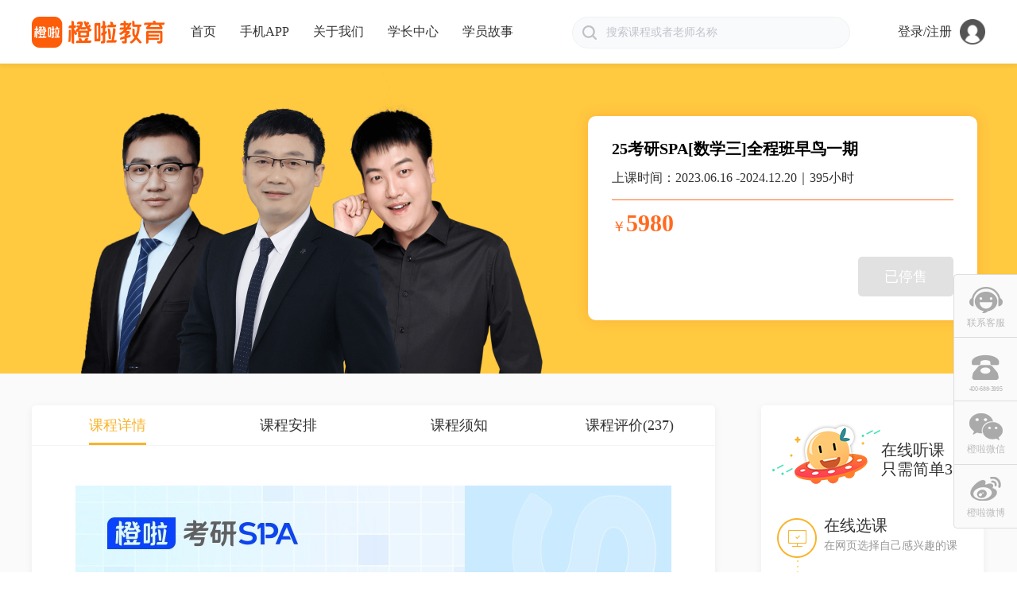

--- FILE ---
content_type: text/html; charset=utf-8
request_url: https://www.orangevip.com/coursedetail/26067.html
body_size: 37247
content:
<!DOCTYPE html>
<html data-n-head-ssr data-n-head="">
  <head>
    <script>
      //声明_czc对象:
      var _czc = _czc || [];
      //绑定siteid，请用您的siteid替换下方"XXXXXXXX"部分
      if(window.location.host=='www.orangevip.com'){
        _czc.push(["_setAccount", "1273075974"]);
      } else {
        _czc.push(["_setAccount", "1278134006"]);
      }
    </script>
    <!--1.在引入阿里云验证码JS脚本的位置之前，或者在html的head标签最前的位置添加一个script脚本，里面保存一个含有region和prefix参数的全局变量AliyunCaptchaConfig即可-->
    <script>
        window.AliyunCaptchaConfig = {
            // 必填，验证码示例所属地区，支持中国内地（cn）、新加坡（sgp）
            region: "cn",
            // 必填，身份标。开通阿里云验证码2.0后，您可以在控制台概览页面的实例基本信息卡片区域，获取身份标
            prefix: "1oa3ca",
        };
    </script>
    <meta name="baidu-site-verification" content="code-9oHUHQvuXE" />
    <meta data-n-head="true" charset="utf-8"><meta data-n-head="true" name="viewport" content="width=device-width, initial-scale=1"><meta data-n-head="true" data-hid="keywords" name="keywords" content="橙啦，橙啦官网，橙啦考研，全程班，橙啦APP，数学三"><meta data-n-head="true" data-hid="description" name="description" content="25考研SPA[数学三]全程班早鸟一期"><title data-n-head="true">25考研SPA[数学三]全程班早鸟一期_橙啦</title><link data-n-head="true" rel="icon" type="image/x-icon" href="https://cdn.orangevip.com/h5/favicon_r.ico"><link data-n-head="true" rel="apple-touch-icon" href="https://cdn.orangevip.com/web/clapple.png"><script data-n-head="true" src="https://tgc.orangevip.com/activehtml/js/setUrlParams.js" type="text/javascript"></script><script data-n-head="true" src="https://o.alicdn.com/captcha-frontend/aliyunCaptcha/AliyunCaptcha.js" type="text/javascript"></script><script data-n-head="true" src="https://cdn.orangevip.com/npm/aliNewCodeMixin.js" type="text/javascript"></script><link rel="preload" href="https://webstatic.orangevip.com/manifest.f21c311d47ac198cdd96.js" as="script"><link rel="preload" href="https://webstatic.orangevip.com/vendor.2bd8a419ca37066b7691.js" as="script"><link rel="preload" href="https://webstatic.orangevip.com/app.91e627fdbd277033df88.js" as="script"><link rel="preload" href="https://webstatic.orangevip.com/app.12ece5f0fdacfb8733c0a74817dfaeea.css" as="style"><link rel="preload" href="https://webstatic.orangevip.com/layouts/default.6ee0cf1406a40eba76e9.js" as="script"><link rel="preload" href="https://webstatic.orangevip.com/pages/courseDetail/_productId.cf089269206a5294e361.js" as="script"><link rel="prefetch" href="https://webstatic.orangevip.com/pages/confirmOrder/index.1365cccca99ade3a4656.js"><link rel="prefetch" href="https://webstatic.orangevip.com/pages/yiyuangou/_courseId.586287edbab483d77ac0.js"><link rel="prefetch" href="https://webstatic.orangevip.com/pages/collageDetail/index.8c90370245ff55cdda3b.js"><link rel="prefetch" href="https://webstatic.orangevip.com/pages/myCourseDetail/_courseId.713530aebe64ec070bdf.js"><link rel="prefetch" href="https://webstatic.orangevip.com/pages/classReplay/_courseId.459e20797811146f281b.js"><link rel="prefetch" href="https://webstatic.orangevip.com/pages/mergePay/index.138f2db6f0c2fb61e1cb.js"><link rel="prefetch" href="https://webstatic.orangevip.com/layouts/index.6dae72914d8a3c31ba69.js"><link rel="prefetch" href="https://webstatic.orangevip.com/pages/playCheckBJY/living.cb2dd2c844537c84422e.js"><link rel="prefetch" href="https://webstatic.orangevip.com/pages/waitbuy/pay.b49a6782070bb0c1301a.js"><link rel="prefetch" href="https://webstatic.orangevip.com/pages/userCenter/index.7a069cf77c4ae16e8aea.js"><link rel="prefetch" href="https://webstatic.orangevip.com/pages/index/index.4dfff966048a0cc17563.js"><link rel="prefetch" href="https://webstatic.orangevip.com/pages/waitbuy/index.3708c5aecbfb92abb53b.js"><link rel="prefetch" href="https://webstatic.orangevip.com/pages/useCoupon/_guid.c839f48fd07270815d5d.js"><link rel="prefetch" href="https://webstatic.orangevip.com/pages/simulation/index.a1bdbdaa5227a048f224.js"><link rel="prefetch" href="https://webstatic.orangevip.com/pages/report/index.4e9b0eb649b45425967c.js"><link rel="prefetch" href="https://webstatic.orangevip.com/pages/exChangeTrue/_code.1a869d2aef5678c99aa6.js"><link rel="prefetch" href="https://webstatic.orangevip.com/pages/aboutUs/index.e9093fea36b0516139cc.js"><link rel="prefetch" href="https://webstatic.orangevip.com/pages/paySuccess/index.fac056544c552b816701.js"><link rel="prefetch" href="https://webstatic.orangevip.com/pages/cet/index.853e68daa2a9684d5790.js"><link rel="prefetch" href="https://webstatic.orangevip.com/pages/modifyAddress/index.6b4d539a29cb6adb2f4a.js"><link rel="prefetch" href="https://webstatic.orangevip.com/pages/userCenter/myOrder.ee87bf477ce0c7a2fb70.js"><link rel="prefetch" href="https://webstatic.orangevip.com/pages/searchIndex/index.cc1af38f062f2f04c3f0.js"><link rel="prefetch" href="https://webstatic.orangevip.com/pages/playCheckBJY/components/LotteryHit.022f395e5d9fbcbd89bf.js"><link rel="prefetch" href="https://webstatic.orangevip.com/pages/lessonlist/index.d5294e398ab105e2ea32.js"><link rel="prefetch" href="https://webstatic.orangevip.com/pages/exercises/index.5cb759dd2a9d35a00d53.js"><link rel="prefetch" href="https://webstatic.orangevip.com/pages/app/preview.056e1b0c808e3c438853.js"><link rel="prefetch" href="https://webstatic.orangevip.com/pages/getSuccess/_couponId.f64b6204b17c0b12cc16.js"><link rel="prefetch" href="https://webstatic.orangevip.com/pages/convertible/_code.03212956098a9dd04464.js"><link rel="prefetch" href="https://webstatic.orangevip.com/pages/userCenter/rebuild.5faf009c8be454cb2c2b.js"><link rel="prefetch" href="https://webstatic.orangevip.com/pages/userCenter/account.8a341c35bf30630bc73e.js"><link rel="prefetch" href="https://webstatic.orangevip.com/pages/userCenter/myLearning.2d5671939afbbb796f97.js"><link rel="prefetch" href="https://webstatic.orangevip.com/pages/mergePay/paySuccess.9e9957ef4bbbceec8870.js"><link rel="prefetch" href="https://webstatic.orangevip.com/pages/orderDetails/_mainOrderNo.d5608fb74c2235f255f8.js"><link rel="prefetch" href="https://webstatic.orangevip.com/pages/exercises/index/multiSelection.1520ddb60d5f6d6a123e.js"><link rel="prefetch" href="https://webstatic.orangevip.com/pages/report/list.834afea4e09514dbe511.js"><link rel="prefetch" href="https://webstatic.orangevip.com/pages/getCoupon/index.3cae7087a33e599b63c0.js"><link rel="prefetch" href="https://webstatic.orangevip.com/pages/clientApp/index.82817ee889a8fae5665e.js"><link rel="prefetch" href="https://webstatic.orangevip.com/pages/classReplay/course/_productId.2528961b7c4fa751afed.js"><link rel="prefetch" href="https://webstatic.orangevip.com/pages/userCenter/TodayCourse.0b564c9765c242480d4b.js"><link rel="prefetch" href="https://webstatic.orangevip.com/pages/simulation/index/tubeselect.c9355ec935364120e338.js"><link rel="prefetch" href="https://webstatic.orangevip.com/pages/simulation/index/singlechoice.2109e4660ade58f7a5ad.js"><link rel="prefetch" href="https://webstatic.orangevip.com/pages/simulation/index/hearing.581a298b239cb38650a0.js"><link rel="prefetch" href="https://webstatic.orangevip.com/pages/exercises/index/tubeselect.38653f36c6e55570547b.js"><link rel="prefetch" href="https://webstatic.orangevip.com/pages/exercises/index/translate19.c4cf59deadb46d1423b5.js"><link rel="prefetch" href="https://webstatic.orangevip.com/pages/exercises/index/singlechoice.804c9f53d5ebd56dead6.js"><link rel="prefetch" href="https://webstatic.orangevip.com/pages/exercises/index/hearingwrite.51729306d8a7b8335f7a.js"><link rel="prefetch" href="https://webstatic.orangevip.com/pages/exercises/index/hearing39.21a35d9b83c84bca9768.js"><link rel="prefetch" href="https://webstatic.orangevip.com/pages/exercises/index/hearing.2ba2c592e2f9424b8eab.js"><link rel="prefetch" href="https://webstatic.orangevip.com/pages/exercises/index/completion.e9a093b5efd3e3dfab8d.js"><link rel="prefetch" href="https://webstatic.orangevip.com/pages/cet/index/hearing.4750ee497ca2c9862dda.js"><link rel="prefetch" href="https://webstatic.orangevip.com/pages/paySuccess/earnestMoney.98d2649ceba0cf57840a.js"><link rel="prefetch" href="https://webstatic.orangevip.com/pages/checkLogistics/index.c6c69661c494d6557709.js"><link rel="prefetch" href="https://webstatic.orangevip.com/pages/playCheckBJY/index.cbc1d08888661dbae650.js"><link rel="prefetch" href="https://webstatic.orangevip.com/pages/userCenter/userInfo.2d65f857f2202345c354.js"><link rel="prefetch" href="https://webstatic.orangevip.com/pages/userCenter/myCourse.d17e0615ef53f5375df4.js"><link rel="prefetch" href="https://webstatic.orangevip.com/pages/userCenter/myCoupon.9c6b01bd2bd3f6946d6b.js"><link rel="prefetch" href="https://webstatic.orangevip.com/pages/simulation/index/writing.cf179f0fbe57fc796f17.js"><link rel="prefetch" href="https://webstatic.orangevip.com/pages/simulation/index/word.e6cc93da3b418d7b7365.js"><link rel="prefetch" href="https://webstatic.orangevip.com/pages/simulation/index/translate.9b82b7dca52a0b2c8512.js"><link rel="prefetch" href="https://webstatic.orangevip.com/pages/simulation/index/reading.d2a6296bfa618a5b6eca.js"><link rel="prefetch" href="https://webstatic.orangevip.com/pages/simulation/index/information.84f2036bd93b3f5f3a38.js"><link rel="prefetch" href="https://webstatic.orangevip.com/pages/simulation/index/explanation.bace734d94939cf90006.js"><link rel="prefetch" href="https://webstatic.orangevip.com/pages/simulation/index/entry.4194734bb8feac370ed9.js"><link rel="prefetch" href="https://webstatic.orangevip.com/pages/simulation/index/correction.5308c7bcc40a2bdbd502.js"><link rel="prefetch" href="https://webstatic.orangevip.com/pages/mobileApp/index.22b3b8ac12316bacc70d.js"><link rel="prefetch" href="https://webstatic.orangevip.com/pages/exercises/index/writing.20261cf022ac7362b527.js"><link rel="prefetch" href="https://webstatic.orangevip.com/pages/exercises/index/word.4969cb983ae472db3669.js"><link rel="prefetch" href="https://webstatic.orangevip.com/pages/exercises/index/translate.81628dc2f406ee49e652.js"><link rel="prefetch" href="https://webstatic.orangevip.com/pages/exercises/index/reading.c0dcd2380c73a944e148.js"><link rel="prefetch" href="https://webstatic.orangevip.com/pages/exercises/index/information.07a5bb369efc08731c93.js"><link rel="prefetch" href="https://webstatic.orangevip.com/pages/exercises/index/explanation.86e359498e7ce4aea41d.js"><link rel="prefetch" href="https://webstatic.orangevip.com/pages/exercises/index/entry.7dc5520954ba2fccf4bd.js"><link rel="prefetch" href="https://webstatic.orangevip.com/pages/exercises/index/correction.9d4afc7c019723a6b2dd.js"><link rel="prefetch" href="https://webstatic.orangevip.com/pages/cet/index/writing.8604f69e1f983b66c15e.js"><link rel="prefetch" href="https://webstatic.orangevip.com/pages/cet/index/word.237e6b9be30e71956af0.js"><link rel="prefetch" href="https://webstatic.orangevip.com/pages/cet/index/reading.273cdff7a11f77939744.js"><link rel="prefetch" href="https://webstatic.orangevip.com/pages/cet/index/information.956963785303dd9ef4b7.js"><link rel="prefetch" href="https://webstatic.orangevip.com/pages/activity/calendar/_public.54a062c50332e8b02507.js"><link rel="prefetch" href="https://webstatic.orangevip.com/pages/userCenter/exChange.a2e9b6a1b2c96ca692c9.js"><link rel="prefetch" href="https://webstatic.orangevip.com/pages/confirmOrder/useCpupons/_id.fa276a945c99c22a40c5.js"><link rel="prefetch" href="https://webstatic.orangevip.com/layouts/bjy.c9cc2d1f48c993872d4e.js"><link rel="prefetch" href="https://webstatic.orangevip.com/pages/userCenter/myExpress.f6df3fba608fda3e3617.js"><link rel="prefetch" href="https://webstatic.orangevip.com/pages/simulation/index/sort.e15188d1002582853295.js"><link rel="prefetch" href="https://webstatic.orangevip.com/pages/playCheckBJY/getwindow.0031af0d89ac197d0825.js"><link rel="prefetch" href="https://webstatic.orangevip.com/pages/playCheckBJY/components/livingTimeout.0605864691d065002a3f.js"><link rel="prefetch" href="https://webstatic.orangevip.com/pages/playCheckBJY/components/Timer.d1d40234e88f8982a287.js"><link rel="prefetch" href="https://webstatic.orangevip.com/pages/client/index.5652d8a16c8e6883b122.js"><link rel="prefetch" href="https://webstatic.orangevip.com/pages/cet/index/translate.f2e830d29579f11fc8fa.js"><link rel="prefetch" href="https://webstatic.orangevip.com/pages/cet/index/sort.587121034b44d7402f0b.js"><link rel="prefetch" href="https://webstatic.orangevip.com/pages/agreementvip/index.3a2887b208393a7e247e.js"><link rel="prefetch" href="https://webstatic.orangevip.com/pages/agreementmit/index.a329c23258d9aa43fe16.js"><link rel="prefetch" href="https://webstatic.orangevip.com/pages/agreementeco/index.cdc12ef0272606ded1db.js"><link rel="prefetch" href="https://webstatic.orangevip.com/pages/agreement46/index.82e16fb3a1e443b470a7.js"><link rel="prefetch" href="https://webstatic.orangevip.com/pages/agreement1140/index.dc38f9ff1c8f9e19b24c.js"><link rel="prefetch" href="https://webstatic.orangevip.com/pages/agreement1120/index.9ae4b0a95c70a484f6d7.js"><link rel="prefetch" href="https://webstatic.orangevip.com/pages/agreement/yuanliagreement.9af22004e365f38c05d6.js"><link rel="prefetch" href="https://webstatic.orangevip.com/pages/agreement/sapzhengying.ef798fbc663434181dcc.js"><link rel="prefetch" href="https://webstatic.orangevip.com/pages/agreement/sappeixun.2908bce32e55decf617e.js"><link rel="prefetch" href="https://webstatic.orangevip.com/pages/agreement/sapindex.ba28505b191d28e75bec.js"><link rel="prefetch" href="https://webstatic.orangevip.com/pages/agreement/sapagreement.cb49e37bd33403073fb5.js"><link rel="prefetch" href="https://webstatic.orangevip.com/pages/agreement/sap22.4be3bab8a66c1b59a340.js"><link rel="prefetch" href="https://webstatic.orangevip.com/pages/agreement/newsap.37fc0958977c9fd0f706.js"><link rel="prefetch" href="https://webstatic.orangevip.com/pages/agreement/index.4da70e00b1af5ba304c3.js"><link rel="prefetch" href="https://webstatic.orangevip.com/pages/agreement/familyXieyi.4bbc3d586a0badd615d5.js"><link rel="prefetch" href="https://webstatic.orangevip.com/pages/agreement/agreementfamily.3c64f461aad04950cd19.js"><link rel="prefetch" href="https://webstatic.orangevip.com/pages/agreement/agreement22.7a2ab0175ea82aa658c2.js"><link rel="prefetch" href="https://webstatic.orangevip.com/layouts/getwindow.77386aaa39c5ffb2cd39.js"><link rel="prefetch" href="https://webstatic.orangevip.com/pages/playCheckBJY/living1.39fc164552e1dfa11780.js"><link rel="prefetch" href="https://webstatic.orangevip.com/pages/playCheckBJY/icomoon/demo-files/demo.c8e42349d2bb3474ab49.js"><link rel="stylesheet" href="https://webstatic.orangevip.com/app.12ece5f0fdacfb8733c0a74817dfaeea.css">
  </head>
  <body data-n-head="">
    <img src="https://cdn.orangevip.com/web/biglogo.png" style="display: none">
    <div data-server-rendered="true" id="__nuxt"><div class="nuxt-progress" style="width:0%;height:2px;background-color:#FFFFFF;opacity:0;"></div><div id="__layout"><div class="main-wrapper" data-v-3f97efb6><div class="wrapper" data-v-3f97efb6><div id="top" class="top" data-v-b2459e54 data-v-3f97efb6><div class="head-main clearfix" data-v-b2459e54><h1 class="fl null-logo logo1" data-v-b2459e54><a href="" data-v-b2459e54>橙啦网</a></h1><nav class="fl" data-v-b2459e54><a href="/index" data-v-b2459e54>首页</a><a href="/mobileapp" data-v-b2459e54>手机APP</a><a href="" data-v-b2459e54>关于我们</a><a href="" data-v-b2459e54>学长中心</a><a href="" data-v-b2459e54>学员故事</a></nav><div id="top_search_box" class="search-box" data-v-e250e724 data-v-b2459e54><div class="el-input el-input--prefix el-input--suffix" data-v-e250e724><!----><input autocomplete="off" placeholder="搜索课程或者老师名称" maxlength="18" type="text" rows="2" autoComplete="off" validateEvent="true" value="" class="el-input__inner"><span class="el-input__prefix"><i class="search-icon" data-v-e250e724><img src="https://cdn.orangevip.com/nweb/search.png" alt="" style="width:18px;height:18px;" data-v-e250e724></i><!----></span><span class="el-input__suffix"><span class="el-input__suffix-inner"><i class="clear-icon" data-v-e250e724><!----></i><!----></span><!----></span><!----></div><a href="javascript:;" class="search-btn" data-v-e250e724>搜索</a><div class="search-list" style="display:none;" data-v-e250e724><p class="title" data-v-e250e724><span class="text" data-v-e250e724>搜索历史</span><span class="delect" data-v-e250e724>清除历史</span></p><div class="_list" data-v-e250e724></div></div></div><div class="head-more fr" data-v-b2459e54><div class="el-dropdown" data-v-b2459e54><a href="javascript:;" class="avator-head-wrap" data-v-b2459e54><!----><span class="head" data-v-b2459e54><img src="https://webstatic.orangevip.com/img/default-avatar.907f947.png" alt="" class="avator-head" data-v-b2459e54></span><span class="name" data-v-b2459e54></span></a><ul class="el-dropdown-menu el-popper head-dropdown" style="display:none;" data-v-b2459e54><li tabindex="-1" class="el-dropdown-menu__item" data-v-b2459e54>我的课程</li><li tabindex="-1" class="el-dropdown-menu__item" data-v-b2459e54>我的订单</li><!----><li tabindex="-1" class="el-dropdown-menu__item" data-v-b2459e54>退出</li></ul></div></div></div></div><section class="content" data-v-3f97efb6><div class="class-info" data-v-44b91dee data-v-3f97efb6><div class="head-banner" data-v-44b91dee><div class="main clearfix" data-v-44b91dee><div class="teacher-img fl" data-v-44b91dee><img src="https://chengla-oss.orangevip.com/kkotm/image/1cceea0dedad41f6a59072a684d69d8f/%E5%B0%81%E9%9D%A2.png?OSSAccessKeyId=LTAI5tChS7CmSNRWQfstd2Xh&amp;Expires=3248588206&amp;Signature=D3MeB%2FBb%2BnUEOkf399vJUQHIJ4U%3D" alt data-v-44b91dee></div><section class="buy-class-wrap fl" data-v-44b91dee><div class="buttonBox clearfix" data-v-44b91dee><!----><!----><!----><!----><div class="buy-now fr" data-v-44b91dee><!---->
              已停售
          </div></div><h3 title="25考研SPA[数学三]全程班早鸟一期" class="class-name sigleLineOver" data-v-44b91dee>25考研SPA[数学三]全程班早鸟一期</h3><div class="begin-time" data-v-44b91dee>上课时间：2023.06.16 -2024.12.20｜395小时</div><!----><div class="line" data-v-44b91dee></div><div class="limit-time" data-v-44b91dee><!----></div><div class="price" data-v-44b91dee>
          ￥<span data-v-44b91dee>5980</span><!----></div></section></div></div><section class="class-info-main" data-v-44b91dee><div class="main clearfix" data-v-44b91dee><section class="tab fl" data-v-44b91dee><nav data-v-44b91dee><div class="wrap" data-v-44b91dee><a class="is_active" data-v-44b91dee><span class="bottomline" data-v-44b91dee>课程详情</span></a><a data-v-44b91dee><span data-v-44b91dee><em data-v-44b91dee>课程安排</em><!----></span></a><a data-v-44b91dee><span data-v-44b91dee>课程须知</span></a><a data-v-44b91dee><span data-v-44b91dee>课程评价(237)</span></a></div></nav><div data-v-44b91dee></div><section class="clearfix tab-wrap" style="transform:translateX(0px);" data-v-44b91dee><div id="tabItem0" class="tab-item" data-v-44b91dee><img src="https://chengla-oss.orangevip.com/kkotm/image/78aee12f50c840dab927bda19b1b5ff4/01-cb.jpg?OSSAccessKeyId=LTAI5tChS7CmSNRWQfstd2Xh&amp;Expires=3266128802&amp;Signature=3Ybb%2BeBf8HoGUoahJXWXEIlJC1Q%3D" class="content-pic" data-v-44b91dee><img src="https://chengla-oss.orangevip.com/kkotm/image/c1b0855f82b34747b9a15a2fb214309c/02-cb.jpg?OSSAccessKeyId=LTAI5tChS7CmSNRWQfstd2Xh&amp;Expires=3266128802&amp;Signature=TQq5Dmb4N8PjrUqeSMi54uRWPX8%3D" class="content-pic" data-v-44b91dee><img src="https://chengla-oss.orangevip.com/kkotm/image/99885090147a4abd9e2bdf6e818b9a35/03-cb.jpg?OSSAccessKeyId=LTAI5tChS7CmSNRWQfstd2Xh&amp;Expires=3266128802&amp;Signature=HmtTfpi9mdZNUJHOMblBXMF8klM%3D" class="content-pic" data-v-44b91dee><img src="https://chengla-oss.orangevip.com/kkotm/image/c393871080324ec78d6f3537b4b22a1f/04-cb.jpg?OSSAccessKeyId=LTAI5tChS7CmSNRWQfstd2Xh&amp;Expires=3266128803&amp;Signature=9ZLu0ArsHjC2gBicSXr68lPt1Is%3D" class="content-pic" data-v-44b91dee><img src="https://chengla-oss.orangevip.com/kkotm/image/00758977d589465ab69793a7a9c2065b/05-cb.jpg?OSSAccessKeyId=LTAI5tChS7CmSNRWQfstd2Xh&amp;Expires=3266128803&amp;Signature=0Cw2jupsfHJXGq%2FGI6HtxuKZVzk%3D" class="content-pic" data-v-44b91dee></div><div id="tabItem1" class="tab-item" data-v-44b91dee><div class="item-title" data-v-44b91dee><span data-v-44b91dee>课程安排</span></div><div class="sortData" data-v-44b91dee><div class="plantab-wrap" data-v-44b91dee><span class="list now-active" data-v-44b91dee>章节分类</span><span class="sort" data-v-44b91dee>时间排序</span><!----></div></div><!----><ul class="tree-ul" style="padding-left:0px;" data-v-b6710c24 data-v-44b91dee><li class="tree-menu" data-v-b6710c24><div class="tree-div" data-v-b6710c24><p class="tree-title" data-v-b6710c24>
        预备阶
        <i class="el-collapse-item__arrow el-icon-arrow-right" data-v-b6710c24></i></p><div class="slide" data-v-b6710c24><ul class="tree-ul" style="padding-left:20px;" data-v-b6710c24 data-v-b6710c24><li class="tree-menu" data-v-b6710c24><div class="tree-div" data-v-b6710c24><p class="tree-title" data-v-b6710c24>
        导学
        <i class="el-collapse-item__arrow el-icon-arrow-right" data-v-b6710c24></i></p><div class="slide" data-v-b6710c24><ul class="tree-ul" style="padding-left:20px;" data-v-b6710c24 data-v-b6710c24><li class="tree-menu" data-v-b6710c24><div style="padding-right:20px" data-v-b6710c24><div class="tree-text plan-item" data-v-b6710c24><div title="考研数学备考方案" class="title fl" data-v-b6710c24>1 | 考研数学备考方案</div><div class="fr" data-v-b6710c24><div class="fl" data-v-b6710c24><span style="margin-right:10px;" data-v-b6710c24>主:边一</span><!----><span style="padding:0 5px;" data-v-b6710c24>使用橙啦APP或云端课堂观看</span>
            
          </div><div class="auditions fl unauditions" data-v-b6710c24></div></div></div></div></li></ul></div></div></li><li class="tree-menu" data-v-b6710c24><div class="tree-div" data-v-b6710c24><p class="tree-title" data-v-b6710c24>
        必备中学基础切片（小白选修）
        <i class="el-collapse-item__arrow el-icon-arrow-right" data-v-b6710c24></i></p><div class="slide" data-v-b6710c24><ul class="tree-ul" style="padding-left:20px;" data-v-b6710c24 data-v-b6710c24><li class="tree-menu" data-v-b6710c24><div style="padding-right:20px" data-v-b6710c24><div class="tree-text plan-item" data-v-b6710c24><div title="初数1" class="title fl" data-v-b6710c24>1 | 初数1</div><div class="fr" data-v-b6710c24><div class="fl" data-v-b6710c24><span style="margin-right:10px;" data-v-b6710c24>主:刘京环</span><!----><span style="padding:0 5px;" data-v-b6710c24>无限次播放</span>
            
          </div><div class="auditions fl unauditions" data-v-b6710c24></div></div></div></div></li><li class="tree-menu" data-v-b6710c24><div style="padding-right:20px" data-v-b6710c24><div class="tree-text plan-item" data-v-b6710c24><div title="初数2-代数式" class="title fl" data-v-b6710c24>2 | 初数2-代数式</div><div class="fr" data-v-b6710c24><div class="fl" data-v-b6710c24><span style="margin-right:10px;" data-v-b6710c24>主:刘京环</span><!----><span style="padding:0 5px;" data-v-b6710c24>无限次播放</span>
            
          </div><div class="auditions fl unauditions" data-v-b6710c24></div></div></div></div></li><li class="tree-menu" data-v-b6710c24><div style="padding-right:20px" data-v-b6710c24><div class="tree-text plan-item" data-v-b6710c24><div title="初数3-1函数" class="title fl" data-v-b6710c24>3 | 初数3-1函数</div><div class="fr" data-v-b6710c24><div class="fl" data-v-b6710c24><span style="margin-right:10px;" data-v-b6710c24>主:刘京环</span><!----><span style="padding:0 5px;" data-v-b6710c24>无限次播放</span>
            
          </div><div class="auditions fl unauditions" data-v-b6710c24></div></div></div></div></li><li class="tree-menu" data-v-b6710c24><div style="padding-right:20px" data-v-b6710c24><div class="tree-text plan-item" data-v-b6710c24><div title="初数3-2方程" class="title fl" data-v-b6710c24>4 | 初数3-2方程</div><div class="fr" data-v-b6710c24><div class="fl" data-v-b6710c24><span style="margin-right:10px;" data-v-b6710c24>主:刘京环</span><!----><span style="padding:0 5px;" data-v-b6710c24>无限次播放</span>
            
          </div><div class="auditions fl unauditions" data-v-b6710c24></div></div></div></div></li><li class="tree-menu" data-v-b6710c24><div style="padding-right:20px" data-v-b6710c24><div class="tree-text plan-item" data-v-b6710c24><div title="初数3-3不等式" class="title fl" data-v-b6710c24>5 | 初数3-3不等式</div><div class="fr" data-v-b6710c24><div class="fl" data-v-b6710c24><span style="margin-right:10px;" data-v-b6710c24>主:刘京环</span><!----><span style="padding:0 5px;" data-v-b6710c24>无限次播放</span>
            
          </div><div class="auditions fl unauditions" data-v-b6710c24></div></div></div></div></li><li class="tree-menu" data-v-b6710c24><div style="padding-right:20px" data-v-b6710c24><div class="tree-text plan-item" data-v-b6710c24><div title="初数6" class="title fl" data-v-b6710c24>6 | 初数6</div><div class="fr" data-v-b6710c24><div class="fl" data-v-b6710c24><span style="margin-right:10px;" data-v-b6710c24>主:刘京环</span><!----><span style="padding:0 5px;" data-v-b6710c24>无限次播放</span>
            
          </div><div class="auditions fl unauditions" data-v-b6710c24></div></div></div></div></li><li class="tree-menu" data-v-b6710c24><div style="padding-right:20px" data-v-b6710c24><div class="tree-text plan-item" data-v-b6710c24><div title="初数6-排列组合" class="title fl" data-v-b6710c24>7 | 初数6-排列组合</div><div class="fr" data-v-b6710c24><div class="fl" data-v-b6710c24><span style="margin-right:10px;" data-v-b6710c24>主:刘京环</span><!----><span style="padding:0 5px;" data-v-b6710c24>无限次播放</span>
            
          </div><div class="auditions fl unauditions" data-v-b6710c24></div></div></div></div></li></ul></div></div></li><li class="tree-menu" data-v-b6710c24><div class="tree-div" data-v-b6710c24><p class="tree-title" data-v-b6710c24>
        零基础框架详解
        <i class="el-collapse-item__arrow el-icon-arrow-right" data-v-b6710c24></i></p><div class="slide" data-v-b6710c24><ul class="tree-ul" style="padding-left:20px;" data-v-b6710c24 data-v-b6710c24><li class="tree-menu" data-v-b6710c24><div style="padding-right:20px" data-v-b6710c24><div class="tree-text plan-item" data-v-b6710c24><div title="零基础框架详解1（四则运算）" class="title fl" data-v-b6710c24>1 | 零基础框架详解1（四则运算）</div><div class="fr" data-v-b6710c24><div class="fl" data-v-b6710c24><span style="margin-right:10px;" data-v-b6710c24>主:边一</span><!----><span style="padding:0 5px;" data-v-b6710c24>使用橙啦APP或云端课堂观看</span>
            
          </div><div class="auditions fl unauditions" data-v-b6710c24></div></div></div></div></li><li class="tree-menu" data-v-b6710c24><div style="padding-right:20px" data-v-b6710c24><div class="tree-text plan-item" data-v-b6710c24><div title="零基础框架详解2（等价无穷小替换）" class="title fl" data-v-b6710c24>2 | 零基础框架详解2（等价无穷小替换）</div><div class="fr" data-v-b6710c24><div class="fl" data-v-b6710c24><span style="margin-right:10px;" data-v-b6710c24>主:边一</span><!----><span style="padding:0 5px;" data-v-b6710c24>使用橙啦APP或云端课堂观看</span>
            
          </div><div class="auditions fl unauditions" data-v-b6710c24></div></div></div></div></li><li class="tree-menu" data-v-b6710c24><div style="padding-right:20px" data-v-b6710c24><div class="tree-text plan-item" data-v-b6710c24><div title="零基础框架详解3（洛必达法则）" class="title fl" data-v-b6710c24>3 | 零基础框架详解3（洛必达法则）</div><div class="fr" data-v-b6710c24><div class="fl" data-v-b6710c24><span style="margin-right:10px;" data-v-b6710c24>主:边一</span><!----><span style="padding:0 5px;" data-v-b6710c24>使用橙啦APP或云端课堂观看</span>
            
          </div><div class="auditions fl unauditions" data-v-b6710c24></div></div></div></div></li><li class="tree-menu" data-v-b6710c24><div style="padding-right:20px" data-v-b6710c24><div class="tree-text plan-item" data-v-b6710c24><div title="零基础框架详解4（泰勒公式）" class="title fl" data-v-b6710c24>4 | 零基础框架详解4（泰勒公式）</div><div class="fr" data-v-b6710c24><div class="fl" data-v-b6710c24><span style="margin-right:10px;" data-v-b6710c24>主:边一</span><!----><span style="padding:0 5px;" data-v-b6710c24>使用橙啦APP或云端课堂观看</span>
            
          </div><div class="auditions fl unauditions" data-v-b6710c24></div></div></div></div></li><li class="tree-menu" data-v-b6710c24><div style="padding-right:20px" data-v-b6710c24><div class="tree-text plan-item" data-v-b6710c24><div title="零基础框架详解5（幂指函数求极限）" class="title fl" data-v-b6710c24>5 | 零基础框架详解5（幂指函数求极限）</div><div class="fr" data-v-b6710c24><div class="fl" data-v-b6710c24><span style="margin-right:10px;" data-v-b6710c24>主:边一</span><!----><span style="padding:0 5px;" data-v-b6710c24>使用橙啦APP或云端课堂观看</span>
            
          </div><div class="auditions fl unauditions" data-v-b6710c24></div></div></div></div></li><li class="tree-menu" data-v-b6710c24><div style="padding-right:20px" data-v-b6710c24><div class="tree-text plan-item" data-v-b6710c24><div title="零基础框架详解6（连续与间断）" class="title fl" data-v-b6710c24>6 | 零基础框架详解6（连续与间断）</div><div class="fr" data-v-b6710c24><div class="fl" data-v-b6710c24><span style="margin-right:10px;" data-v-b6710c24>主:边一</span><!----><span style="padding:0 5px;" data-v-b6710c24>使用橙啦APP或云端课堂观看</span>
            
          </div><div class="auditions fl unauditions" data-v-b6710c24></div></div></div></div></li></ul></div></div></li></ul></div></div></li><li class="tree-menu" data-v-b6710c24><div class="tree-div" data-v-b6710c24><p class="tree-title" data-v-b6710c24>
        基础阶
        <i class="el-collapse-item__arrow el-icon-arrow-right" data-v-b6710c24></i></p><div class="slide" data-v-b6710c24><ul class="tree-ul" style="padding-left:20px;" data-v-b6710c24 data-v-b6710c24><li class="tree-menu" data-v-b6710c24><div class="tree-div" data-v-b6710c24><p class="tree-title" data-v-b6710c24>
        基础阶导学
        <i class="el-collapse-item__arrow el-icon-arrow-right" data-v-b6710c24></i></p><div class="slide" data-v-b6710c24><ul class="tree-ul" style="padding-left:20px;" data-v-b6710c24 data-v-b6710c24><li class="tree-menu" data-v-b6710c24><div style="padding-right:20px" data-v-b6710c24><div class="tree-text plan-item" data-v-b6710c24><div title="基础阶导学" class="title fl" data-v-b6710c24>1 | 基础阶导学</div><div class="fr" data-v-b6710c24><div class="fl" data-v-b6710c24><span style="margin-right:10px;" data-v-b6710c24>主:边一</span><!----><span style="padding:0 5px;" data-v-b6710c24>使用橙啦APP或云端课堂观看</span>
            
          </div><div class="auditions fl unauditions" data-v-b6710c24></div></div></div></div></li></ul></div></div></li><li class="tree-menu" data-v-b6710c24><div class="tree-div" data-v-b6710c24><p class="tree-title" data-v-b6710c24>
        高数基础精讲 (零基础班)
        <i class="el-collapse-item__arrow el-icon-arrow-right" data-v-b6710c24></i></p><div class="slide" data-v-b6710c24><ul class="tree-ul" style="padding-left:20px;" data-v-b6710c24 data-v-b6710c24><li class="tree-menu" data-v-b6710c24><div style="padding-right:20px" data-v-b6710c24><div class="tree-text plan-item" data-v-b6710c24><div title="基础阶高数1（函数）" class="title fl" data-v-b6710c24>1 | 基础阶高数1（函数）</div><div class="fr" data-v-b6710c24><div class="fl" data-v-b6710c24><span style="margin-right:10px;" data-v-b6710c24>主:边一</span><!----><span style="padding:0 5px;" data-v-b6710c24>使用橙啦APP或云端课堂观看</span>
            
          </div><div class="auditions fl unauditions" data-v-b6710c24></div></div></div></div></li><li class="tree-menu" data-v-b6710c24><div style="padding-right:20px" data-v-b6710c24><div class="tree-text plan-item" data-v-b6710c24><div title="基础阶高数2（极限概念与四则运算）" class="title fl" data-v-b6710c24>2 | 基础阶高数2（极限概念与四则运算）</div><div class="fr" data-v-b6710c24><div class="fl" data-v-b6710c24><span style="margin-right:10px;" data-v-b6710c24>主:边一</span><!----><span style="padding:0 5px;" data-v-b6710c24>使用橙啦APP或云端课堂观看</span>
            
          </div><div class="auditions fl unauditions" data-v-b6710c24></div></div></div></div></li><li class="tree-menu" data-v-b6710c24><div style="padding-right:20px" data-v-b6710c24><div class="tree-text plan-item" data-v-b6710c24><div title="基础阶高数3（等价替换与洛必达法则）" class="title fl" data-v-b6710c24>3 | 基础阶高数3（等价替换与洛必达法则）</div><div class="fr" data-v-b6710c24><div class="fl" data-v-b6710c24><span style="margin-right:10px;" data-v-b6710c24>主:边一</span><!----><span style="padding:0 5px;" data-v-b6710c24>使用橙啦APP或云端课堂观看</span>
            
          </div><div class="auditions fl unauditions" data-v-b6710c24></div></div></div></div></li><li class="tree-menu" data-v-b6710c24><div style="padding-right:20px" data-v-b6710c24><div class="tree-text plan-item" data-v-b6710c24><div title="基础阶高数4（泰勒公式）" class="title fl" data-v-b6710c24>4 | 基础阶高数4（泰勒公式）</div><div class="fr" data-v-b6710c24><div class="fl" data-v-b6710c24><span style="margin-right:10px;" data-v-b6710c24>主:边一</span><!----><span style="padding:0 5px;" data-v-b6710c24>使用橙啦APP或云端课堂观看</span>
            
          </div><div class="auditions fl unauditions" data-v-b6710c24></div></div></div></div></li><li class="tree-menu" data-v-b6710c24><div style="padding-right:20px" data-v-b6710c24><div class="tree-text plan-item" data-v-b6710c24><div title="基础阶高数5（幂指函数和夹逼定理求极限）" class="title fl" data-v-b6710c24>5 | 基础阶高数5（幂指函数和夹逼定理求极限）</div><div class="fr" data-v-b6710c24><div class="fl" data-v-b6710c24><span style="margin-right:10px;" data-v-b6710c24>主:边一</span><!----><span style="padding:0 5px;" data-v-b6710c24>使用橙啦APP或云端课堂观看</span>
            
          </div><div class="auditions fl unauditions" data-v-b6710c24></div></div></div></div></li><li class="tree-menu" data-v-b6710c24><div style="padding-right:20px" data-v-b6710c24><div class="tree-text plan-item" data-v-b6710c24><div title="基础阶高数6（ 连续与间断）" class="title fl" data-v-b6710c24>6 | 基础阶高数6（ 连续与间断）</div><div class="fr" data-v-b6710c24><div class="fl" data-v-b6710c24><span style="margin-right:10px;" data-v-b6710c24>主:边一</span><!----><span style="padding:0 5px;" data-v-b6710c24>使用橙啦APP或云端课堂观看</span>
            
          </div><div class="auditions fl unauditions" data-v-b6710c24></div></div></div></div></li><li class="tree-menu" data-v-b6710c24><div style="padding-right:20px" data-v-b6710c24><div class="tree-text plan-item" data-v-b6710c24><div title="基础阶高数7（单调有界收敛定理、渐近线）" class="title fl" data-v-b6710c24>7 | 基础阶高数7（单调有界收敛定理、渐近线）</div><div class="fr" data-v-b6710c24><div class="fl" data-v-b6710c24><span style="margin-right:10px;" data-v-b6710c24>主:边一</span><!----><span style="padding:0 5px;" data-v-b6710c24>使用橙啦APP或云端课堂观看</span>
            
          </div><div class="auditions fl unauditions" data-v-b6710c24></div></div></div></div></li><li class="tree-menu" data-v-b6710c24><div style="padding-right:20px" data-v-b6710c24><div class="tree-text plan-item" data-v-b6710c24><div title="基础阶高数8（导数定义）" class="title fl" data-v-b6710c24>8 | 基础阶高数8（导数定义）</div><div class="fr" data-v-b6710c24><div class="fl" data-v-b6710c24><span style="margin-right:10px;" data-v-b6710c24>主:边一</span><!----><span style="padding:0 5px;" data-v-b6710c24>使用橙啦APP或云端课堂观看</span>
            
          </div><div class="auditions fl unauditions" data-v-b6710c24></div></div></div></div></li><li class="tree-menu" data-v-b6710c24><div style="padding-right:20px" data-v-b6710c24><div class="tree-text plan-item" data-v-b6710c24><div title="基础阶高数9（可导与可微）" class="title fl" data-v-b6710c24>9 | 基础阶高数9（可导与可微）</div><div class="fr" data-v-b6710c24><div class="fl" data-v-b6710c24><span style="margin-right:10px;" data-v-b6710c24>主:边一</span><!----><span style="padding:0 5px;" data-v-b6710c24>使用橙啦APP或云端课堂观看</span>
            
          </div><div class="auditions fl unauditions" data-v-b6710c24></div></div></div></div></li><li class="tree-menu" data-v-b6710c24><div style="padding-right:20px" data-v-b6710c24><div class="tree-text plan-item" data-v-b6710c24><div title="基础阶高数10（导数计算）" class="title fl" data-v-b6710c24>10 | 基础阶高数10（导数计算）</div><div class="fr" data-v-b6710c24><div class="fl" data-v-b6710c24><span style="margin-right:10px;" data-v-b6710c24>主:边一</span><!----><span style="padding:0 5px;" data-v-b6710c24>使用橙啦APP或云端课堂观看</span>
            
          </div><div class="auditions fl unauditions" data-v-b6710c24></div></div></div></div></li><li class="tree-menu" data-v-b6710c24><div style="padding-right:20px" data-v-b6710c24><div class="tree-text plan-item" data-v-b6710c24><div title="基础阶高数11（导数应用【上】）" class="title fl" data-v-b6710c24>11 | 基础阶高数11（导数应用【上】）</div><div class="fr" data-v-b6710c24><div class="fl" data-v-b6710c24><span style="margin-right:10px;" data-v-b6710c24>主:边一</span><!----><span style="padding:0 5px;" data-v-b6710c24>使用橙啦APP或云端课堂观看</span>
            
          </div><div class="auditions fl unauditions" data-v-b6710c24></div></div></div></div></li><li class="tree-menu" data-v-b6710c24><div style="padding-right:20px" data-v-b6710c24><div class="tree-text plan-item" data-v-b6710c24><div title="基础阶高数12（导数应用【中】）" class="title fl" data-v-b6710c24>12 | 基础阶高数12（导数应用【中】）</div><div class="fr" data-v-b6710c24><div class="fl" data-v-b6710c24><span style="margin-right:10px;" data-v-b6710c24>主:边一</span><!----><span style="padding:0 5px;" data-v-b6710c24>使用橙啦APP或云端课堂观看</span>
            
          </div><div class="auditions fl unauditions" data-v-b6710c24></div></div></div></div></li><li class="tree-menu" data-v-b6710c24><div style="padding-right:20px" data-v-b6710c24><div class="tree-text plan-item" data-v-b6710c24><div title="基础阶高数13 导数应用（下）、中值定理（上）" class="title fl" data-v-b6710c24>13 | 基础阶高数13 导数应用（下）、中值定理（上）</div><div class="fr" data-v-b6710c24><div class="fl" data-v-b6710c24><span style="margin-right:10px;" data-v-b6710c24>主:边一</span><!----><span style="padding:0 5px;" data-v-b6710c24>使用橙啦APP或云端课堂观看</span>
            
          </div><div class="auditions fl unauditions" data-v-b6710c24></div></div></div></div></li><li class="tree-menu" data-v-b6710c24><div style="padding-right:20px" data-v-b6710c24><div class="tree-text plan-item" data-v-b6710c24><div title="基础阶高数14 中值定理（下）" class="title fl" data-v-b6710c24>14 | 基础阶高数14 中值定理（下）</div><div class="fr" data-v-b6710c24><div class="fl" data-v-b6710c24><span style="margin-right:10px;" data-v-b6710c24>主:边一</span><!----><span style="padding:0 5px;" data-v-b6710c24>使用橙啦APP或云端课堂观看</span>
            
          </div><div class="auditions fl unauditions" data-v-b6710c24></div></div></div></div></li><li class="tree-menu" data-v-b6710c24><div style="padding-right:20px" data-v-b6710c24><div class="tree-text plan-item" data-v-b6710c24><div title="基础阶高数15 不定积分（上）" class="title fl" data-v-b6710c24>15 | 基础阶高数15 不定积分（上）</div><div class="fr" data-v-b6710c24><div class="fl" data-v-b6710c24><span style="margin-right:10px;" data-v-b6710c24>主:边一</span><!----><span style="padding:0 5px;" data-v-b6710c24>使用橙啦APP或云端课堂观看</span>
            
          </div><div class="auditions fl unauditions" data-v-b6710c24></div></div></div></div></li><li class="tree-menu" data-v-b6710c24><div style="padding-right:20px" data-v-b6710c24><div class="tree-text plan-item" data-v-b6710c24><div title="基础阶高数16 不定积分（下）、定积分（上）" class="title fl" data-v-b6710c24>16 | 基础阶高数16 不定积分（下）、定积分（上）</div><div class="fr" data-v-b6710c24><div class="fl" data-v-b6710c24><span style="margin-right:10px;" data-v-b6710c24>主:边一</span><!----><span style="padding:0 5px;" data-v-b6710c24>使用橙啦APP或云端课堂观看</span>
            
          </div><div class="auditions fl unauditions" data-v-b6710c24></div></div></div></div></li><li class="tree-menu" data-v-b6710c24><div style="padding-right:20px" data-v-b6710c24><div class="tree-text plan-item" data-v-b6710c24><div title="基础阶高数17 定积分（中）" class="title fl" data-v-b6710c24>17 | 基础阶高数17 定积分（中）</div><div class="fr" data-v-b6710c24><div class="fl" data-v-b6710c24><span style="margin-right:10px;" data-v-b6710c24>主:边一</span><!----><span style="padding:0 5px;" data-v-b6710c24>使用橙啦APP或云端课堂观看</span>
            
          </div><div class="auditions fl unauditions" data-v-b6710c24></div></div></div></div></li><li class="tree-menu" data-v-b6710c24><div style="padding-right:20px" data-v-b6710c24><div class="tree-text plan-item" data-v-b6710c24><div title="基础阶高数18 定积分（下）" class="title fl" data-v-b6710c24>18 | 基础阶高数18 定积分（下）</div><div class="fr" data-v-b6710c24><div class="fl" data-v-b6710c24><span style="margin-right:10px;" data-v-b6710c24>主:边一</span><!----><span style="padding:0 5px;" data-v-b6710c24>使用橙啦APP或云端课堂观看</span>
            
          </div><div class="auditions fl unauditions" data-v-b6710c24></div></div></div></div></li><li class="tree-menu" data-v-b6710c24><div style="padding-right:20px" data-v-b6710c24><div class="tree-text plan-item" data-v-b6710c24><div title="基础阶高数19 反常积分和定积分几何应用" class="title fl" data-v-b6710c24>19 | 基础阶高数19 反常积分和定积分几何应用</div><div class="fr" data-v-b6710c24><div class="fl" data-v-b6710c24><span style="margin-right:10px;" data-v-b6710c24>主:边一</span><!----><span style="padding:0 5px;" data-v-b6710c24>使用橙啦APP或云端课堂观看</span>
            
          </div><div class="auditions fl unauditions" data-v-b6710c24></div></div></div></div></li><li class="tree-menu" data-v-b6710c24><div style="padding-right:20px" data-v-b6710c24><div class="tree-text plan-item" data-v-b6710c24><div title="基础阶高数20 多元微分学基本概念" class="title fl" data-v-b6710c24>20 | 基础阶高数20 多元微分学基本概念</div><div class="fr" data-v-b6710c24><div class="fl" data-v-b6710c24><span style="margin-right:10px;" data-v-b6710c24>主:边一</span><!----><span style="padding:0 5px;" data-v-b6710c24>使用橙啦APP或云端课堂观看</span>
            
          </div><div class="auditions fl unauditions" data-v-b6710c24></div></div></div></div></li><li class="tree-menu" data-v-b6710c24><div style="padding-right:20px" data-v-b6710c24><div class="tree-text plan-item" data-v-b6710c24><div title="基础阶高数21 偏导数计算" class="title fl" data-v-b6710c24>21 | 基础阶高数21 偏导数计算</div><div class="fr" data-v-b6710c24><div class="fl" data-v-b6710c24><span style="margin-right:10px;" data-v-b6710c24>主:边一</span><!----><span style="padding:0 5px;" data-v-b6710c24>使用橙啦APP或云端课堂观看</span>
            
          </div><div class="auditions fl unauditions" data-v-b6710c24></div></div></div></div></li><li class="tree-menu" data-v-b6710c24><div style="padding-right:20px" data-v-b6710c24><div class="tree-text plan-item" data-v-b6710c24><div title="基础阶高数22 偏导数应用、二重积分（上）" class="title fl" data-v-b6710c24>22 | 基础阶高数22 偏导数应用、二重积分（上）</div><div class="fr" data-v-b6710c24><div class="fl" data-v-b6710c24><span style="margin-right:10px;" data-v-b6710c24>主:边一</span><!----><span style="padding:0 5px;" data-v-b6710c24>使用橙啦APP或云端课堂观看</span>
            
          </div><div class="auditions fl unauditions" data-v-b6710c24></div></div></div></div></li><li class="tree-menu" data-v-b6710c24><div style="padding-right:20px" data-v-b6710c24><div class="tree-text plan-item" data-v-b6710c24><div title="基础阶高数23 二重积分（下）" class="title fl" data-v-b6710c24>23 | 基础阶高数23 二重积分（下）</div><div class="fr" data-v-b6710c24><div class="fl" data-v-b6710c24><span style="margin-right:10px;" data-v-b6710c24>主:边一</span><!----><span style="padding:0 5px;" data-v-b6710c24>使用橙啦APP或云端课堂观看</span>
            
          </div><div class="auditions fl unauditions" data-v-b6710c24></div></div></div></div></li><li class="tree-menu" data-v-b6710c24><div style="padding-right:20px" data-v-b6710c24><div class="tree-text plan-item" data-v-b6710c24><div title="基础阶高数24 微分方程" class="title fl" data-v-b6710c24>24 | 基础阶高数24 微分方程</div><div class="fr" data-v-b6710c24><div class="fl" data-v-b6710c24><span style="margin-right:10px;" data-v-b6710c24>主:边一</span><!----><span style="padding:0 5px;" data-v-b6710c24>使用橙啦APP或云端课堂观看</span>
            
          </div><div class="auditions fl unauditions" data-v-b6710c24></div></div></div></div></li><li class="tree-menu" data-v-b6710c24><div style="padding-right:20px" data-v-b6710c24><div class="tree-text plan-item" data-v-b6710c24><div title="基础阶高数25 常数项级数（数一三）" class="title fl" data-v-b6710c24>25 | 基础阶高数25 常数项级数（数一三）</div><div class="fr" data-v-b6710c24><div class="fl" data-v-b6710c24><span style="margin-right:10px;" data-v-b6710c24>主:边一</span><!----><span style="padding:0 5px;" data-v-b6710c24>使用橙啦APP或云端课堂观看</span>
            
          </div><div class="auditions fl unauditions" data-v-b6710c24></div></div></div></div></li><li class="tree-menu" data-v-b6710c24><div style="padding-right:20px" data-v-b6710c24><div class="tree-text plan-item" data-v-b6710c24><div title="基础阶高数26 幂级数（数一三）" class="title fl" data-v-b6710c24>26 | 基础阶高数26 幂级数（数一三）</div><div class="fr" data-v-b6710c24><div class="fl" data-v-b6710c24><span style="margin-right:10px;" data-v-b6710c24>主:边一</span><!----><span style="padding:0 5px;" data-v-b6710c24>使用橙啦APP或云端课堂观看</span>
            
          </div><div class="auditions fl unauditions" data-v-b6710c24></div></div></div></div></li></ul></div></div></li><li class="tree-menu" data-v-b6710c24><div class="tree-div" data-v-b6710c24><p class="tree-title" data-v-b6710c24>
        高数基础习题精训（零基础班）
        <i class="el-collapse-item__arrow el-icon-arrow-right" data-v-b6710c24></i></p><div class="slide" data-v-b6710c24><ul class="tree-ul" style="padding-left:20px;" data-v-b6710c24 data-v-b6710c24><li class="tree-menu" data-v-b6710c24><div style="padding-right:20px" data-v-b6710c24><div class="tree-text plan-item" data-v-b6710c24><div title="基础阶高数习题1" class="title fl" data-v-b6710c24>1 | 基础阶高数习题1</div><div class="fr" data-v-b6710c24><div class="fl" data-v-b6710c24><span style="margin-right:10px;" data-v-b6710c24>主:边一</span><!----><span style="padding:0 5px;" data-v-b6710c24>使用橙啦APP或云端课堂观看</span>
            
          </div><div class="auditions fl unauditions" data-v-b6710c24></div></div></div></div></li><li class="tree-menu" data-v-b6710c24><div style="padding-right:20px" data-v-b6710c24><div class="tree-text plan-item" data-v-b6710c24><div title="基础阶高数习题2" class="title fl" data-v-b6710c24>2 | 基础阶高数习题2</div><div class="fr" data-v-b6710c24><div class="fl" data-v-b6710c24><span style="margin-right:10px;" data-v-b6710c24>主:边一</span><!----><span style="padding:0 5px;" data-v-b6710c24>使用橙啦APP或云端课堂观看</span>
            
          </div><div class="auditions fl unauditions" data-v-b6710c24></div></div></div></div></li><li class="tree-menu" data-v-b6710c24><div style="padding-right:20px" data-v-b6710c24><div class="tree-text plan-item" data-v-b6710c24><div title="基础阶高数习题3" class="title fl" data-v-b6710c24>3 | 基础阶高数习题3</div><div class="fr" data-v-b6710c24><div class="fl" data-v-b6710c24><span style="margin-right:10px;" data-v-b6710c24>主:边一</span><!----><span style="padding:0 5px;" data-v-b6710c24>使用橙啦APP或云端课堂观看</span>
            
          </div><div class="auditions fl unauditions" data-v-b6710c24></div></div></div></div></li><li class="tree-menu" data-v-b6710c24><div style="padding-right:20px" data-v-b6710c24><div class="tree-text plan-item" data-v-b6710c24><div title="基础阶高数习题4" class="title fl" data-v-b6710c24>4 | 基础阶高数习题4</div><div class="fr" data-v-b6710c24><div class="fl" data-v-b6710c24><span style="margin-right:10px;" data-v-b6710c24>主:边一</span><!----><span style="padding:0 5px;" data-v-b6710c24>使用橙啦APP或云端课堂观看</span>
            
          </div><div class="auditions fl unauditions" data-v-b6710c24></div></div></div></div></li></ul></div></div></li><li class="tree-menu" data-v-b6710c24><div class="tree-div" data-v-b6710c24><p class="tree-title" data-v-b6710c24>
        高数基础精讲
        <i class="el-collapse-item__arrow el-icon-arrow-right" data-v-b6710c24></i></p><div class="slide" data-v-b6710c24><ul class="tree-ul" style="padding-left:20px;" data-v-b6710c24 data-v-b6710c24><li class="tree-menu" data-v-b6710c24><div style="padding-right:20px" data-v-b6710c24><div class="tree-text plan-item" data-v-b6710c24><div title="第一章 极限与连续 1.2 极限" class="title fl" data-v-b6710c24>1 | 第一章 极限与连续 1.2 极限</div><div class="fr" data-v-b6710c24><div class="fl" data-v-b6710c24><span style="margin-right:10px;" data-v-b6710c24>主:汤家凤</span><!----><span style="padding:0 5px;" data-v-b6710c24>使用橙啦APP或云端课堂观看</span>
            
          </div><div class="auditions fl unauditions" data-v-b6710c24></div></div></div></div></li><li class="tree-menu" data-v-b6710c24><div style="padding-right:20px" data-v-b6710c24><div class="tree-text plan-item" data-v-b6710c24><div title="第一章 极限与连续 1.3 连续与间断（一）" class="title fl" data-v-b6710c24>2 | 第一章 极限与连续 1.3 连续与间断（一）</div><div class="fr" data-v-b6710c24><div class="fl" data-v-b6710c24><span style="margin-right:10px;" data-v-b6710c24>主:汤家凤</span><!----><span style="padding:0 5px;" data-v-b6710c24>使用橙啦APP或云端课堂观看</span>
            
          </div><div class="auditions fl unauditions" data-v-b6710c24></div></div></div></div></li><li class="tree-menu" data-v-b6710c24><div style="padding-right:20px" data-v-b6710c24><div class="tree-text plan-item" data-v-b6710c24><div title="第一章 极限与连续 1.3 连续与间断（二）" class="title fl" data-v-b6710c24>3 | 第一章 极限与连续 1.3 连续与间断（二）</div><div class="fr" data-v-b6710c24><div class="fl" data-v-b6710c24><span style="margin-right:10px;" data-v-b6710c24>主:汤家凤</span><!----><span style="padding:0 5px;" data-v-b6710c24>使用橙啦APP或云端课堂观看</span>
            
          </div><div class="auditions fl unauditions" data-v-b6710c24></div></div></div></div></li><li class="tree-menu" data-v-b6710c24><div style="padding-right:20px" data-v-b6710c24><div class="tree-text plan-item" data-v-b6710c24><div title="第二章 导数与微分（一）" class="title fl" data-v-b6710c24>4 | 第二章 导数与微分（一）</div><div class="fr" data-v-b6710c24><div class="fl" data-v-b6710c24><span style="margin-right:10px;" data-v-b6710c24>主:汤家凤</span><!----><span style="padding:0 5px;" data-v-b6710c24>使用橙啦APP或云端课堂观看</span>
            
          </div><div class="auditions fl unauditions" data-v-b6710c24></div></div></div></div></li><li class="tree-menu" data-v-b6710c24><div style="padding-right:20px" data-v-b6710c24><div class="tree-text plan-item" data-v-b6710c24><div title="第二章 导数与微分（二）" class="title fl" data-v-b6710c24>5 | 第二章 导数与微分（二）</div><div class="fr" data-v-b6710c24><div class="fl" data-v-b6710c24><span style="margin-right:10px;" data-v-b6710c24>主:汤家凤</span><!----><span style="padding:0 5px;" data-v-b6710c24>使用橙啦APP或云端课堂观看</span>
            
          </div><div class="auditions fl unauditions" data-v-b6710c24></div></div></div></div></li><li class="tree-menu" data-v-b6710c24><div style="padding-right:20px" data-v-b6710c24><div class="tree-text plan-item" data-v-b6710c24><div title="一元函数微分学及应用（一）" class="title fl" data-v-b6710c24>6 | 一元函数微分学及应用（一）</div><div class="fr" data-v-b6710c24><div class="fl" data-v-b6710c24><span style="margin-right:10px;" data-v-b6710c24>主:汤家凤</span><!----><span style="padding:0 5px;" data-v-b6710c24>使用橙啦APP或云端课堂观看</span>
            
          </div><div class="auditions fl unauditions" data-v-b6710c24></div></div></div></div></li><li class="tree-menu" data-v-b6710c24><div style="padding-right:20px" data-v-b6710c24><div class="tree-text plan-item" data-v-b6710c24><div title="一元函数微分学及应用（二）" class="title fl" data-v-b6710c24>7 | 一元函数微分学及应用（二）</div><div class="fr" data-v-b6710c24><div class="fl" data-v-b6710c24><span style="margin-right:10px;" data-v-b6710c24>主:汤家凤</span><!----><span style="padding:0 5px;" data-v-b6710c24>使用橙啦APP或云端课堂观看</span>
            
          </div><div class="auditions fl unauditions" data-v-b6710c24></div></div></div></div></li><li class="tree-menu" data-v-b6710c24><div style="padding-right:20px" data-v-b6710c24><div class="tree-text plan-item" data-v-b6710c24><div title="一元函数微分学及应用（三）" class="title fl" data-v-b6710c24>8 | 一元函数微分学及应用（三）</div><div class="fr" data-v-b6710c24><div class="fl" data-v-b6710c24><span style="margin-right:10px;" data-v-b6710c24>主:汤家凤</span><!----><span style="padding:0 5px;" data-v-b6710c24>使用橙啦APP或云端课堂观看</span>
            
          </div><div class="auditions fl unauditions" data-v-b6710c24></div></div></div></div></li><li class="tree-menu" data-v-b6710c24><div style="padding-right:20px" data-v-b6710c24><div class="tree-text plan-item" data-v-b6710c24><div title="一元函数微分学及应用（四）" class="title fl" data-v-b6710c24>9 | 一元函数微分学及应用（四）</div><div class="fr" data-v-b6710c24><div class="fl" data-v-b6710c24><span style="margin-right:10px;" data-v-b6710c24>主:汤家凤</span><!----><span style="padding:0 5px;" data-v-b6710c24>使用橙啦APP或云端课堂观看</span>
            
          </div><div class="auditions fl unauditions" data-v-b6710c24></div></div></div></div></li><li class="tree-menu" data-v-b6710c24><div style="padding-right:20px" data-v-b6710c24><div class="tree-text plan-item" data-v-b6710c24><div title="第四章 不定积分（一）" class="title fl" data-v-b6710c24>10 | 第四章 不定积分（一）</div><div class="fr" data-v-b6710c24><div class="fl" data-v-b6710c24><span style="margin-right:10px;" data-v-b6710c24>主:汤家凤</span><!----><span style="padding:0 5px;" data-v-b6710c24>使用橙啦APP或云端课堂观看</span>
            
          </div><div class="auditions fl unauditions" data-v-b6710c24></div></div></div></div></li><li class="tree-menu" data-v-b6710c24><div style="padding-right:20px" data-v-b6710c24><div class="tree-text plan-item" data-v-b6710c24><div title="第四章 不定积分（二）" class="title fl" data-v-b6710c24>11 | 第四章 不定积分（二）</div><div class="fr" data-v-b6710c24><div class="fl" data-v-b6710c24><span style="margin-right:10px;" data-v-b6710c24>主:汤家凤</span><!----><span style="padding:0 5px;" data-v-b6710c24>使用橙啦APP或云端课堂观看</span>
            
          </div><div class="auditions fl unauditions" data-v-b6710c24></div></div></div></div></li><li class="tree-menu" data-v-b6710c24><div style="padding-right:20px" data-v-b6710c24><div class="tree-text plan-item" data-v-b6710c24><div title="第五章 定积分及应用（一）" class="title fl" data-v-b6710c24>12 | 第五章 定积分及应用（一）</div><div class="fr" data-v-b6710c24><div class="fl" data-v-b6710c24><span style="margin-right:10px;" data-v-b6710c24>主:汤家凤</span><!----><span style="padding:0 5px;" data-v-b6710c24>使用橙啦APP或云端课堂观看</span>
            
          </div><div class="auditions fl unauditions" data-v-b6710c24></div></div></div></div></li><li class="tree-menu" data-v-b6710c24><div style="padding-right:20px" data-v-b6710c24><div class="tree-text plan-item" data-v-b6710c24><div title="第五章 定积分及应用（二）" class="title fl" data-v-b6710c24>13 | 第五章 定积分及应用（二）</div><div class="fr" data-v-b6710c24><div class="fl" data-v-b6710c24><span style="margin-right:10px;" data-v-b6710c24>主:汤家凤</span><!----><span style="padding:0 5px;" data-v-b6710c24>使用橙啦APP或云端课堂观看</span>
            
          </div><div class="auditions fl unauditions" data-v-b6710c24></div></div></div></div></li><li class="tree-menu" data-v-b6710c24><div style="padding-right:20px" data-v-b6710c24><div class="tree-text plan-item" data-v-b6710c24><div title="第五章 定积分及应用（三）" class="title fl" data-v-b6710c24>14 | 第五章 定积分及应用（三）</div><div class="fr" data-v-b6710c24><div class="fl" data-v-b6710c24><span style="margin-right:10px;" data-v-b6710c24>主:汤家凤</span><!----><span style="padding:0 5px;" data-v-b6710c24>使用橙啦APP或云端课堂观看</span>
            
          </div><div class="auditions fl unauditions" data-v-b6710c24></div></div></div></div></li><li class="tree-menu" data-v-b6710c24><div style="padding-right:20px" data-v-b6710c24><div class="tree-text plan-item" data-v-b6710c24><div title="第五章 定积分及应用（四）" class="title fl" data-v-b6710c24>15 | 第五章 定积分及应用（四）</div><div class="fr" data-v-b6710c24><div class="fl" data-v-b6710c24><span style="margin-right:10px;" data-v-b6710c24>主:汤家凤</span><!----><span style="padding:0 5px;" data-v-b6710c24>使用橙啦APP或云端课堂观看</span>
            
          </div><div class="auditions fl unauditions" data-v-b6710c24></div></div></div></div></li><li class="tree-menu" data-v-b6710c24><div style="padding-right:20px" data-v-b6710c24><div class="tree-text plan-item" data-v-b6710c24><div title="第五章 定积分及应用（五）" class="title fl" data-v-b6710c24>16 | 第五章 定积分及应用（五）</div><div class="fr" data-v-b6710c24><div class="fl" data-v-b6710c24><span style="margin-right:10px;" data-v-b6710c24>主:汤家凤</span><!----><span style="padding:0 5px;" data-v-b6710c24>使用橙啦APP或云端课堂观看</span>
            
          </div><div class="auditions fl unauditions" data-v-b6710c24></div></div></div></div></li><li class="tree-menu" data-v-b6710c24><div style="padding-right:20px" data-v-b6710c24><div class="tree-text plan-item" data-v-b6710c24><div title="第五章 定积分及应用（六）" class="title fl" data-v-b6710c24>17 | 第五章 定积分及应用（六）</div><div class="fr" data-v-b6710c24><div class="fl" data-v-b6710c24><span style="margin-right:10px;" data-v-b6710c24>主:汤家凤</span><!----><span style="padding:0 5px;" data-v-b6710c24>使用橙啦APP或云端课堂观看</span>
            
          </div><div class="auditions fl unauditions" data-v-b6710c24></div></div></div></div></li><li class="tree-menu" data-v-b6710c24><div style="padding-right:20px" data-v-b6710c24><div class="tree-text plan-item" data-v-b6710c24><div title="第六章 多元函数微分学（一）" class="title fl" data-v-b6710c24>18 | 第六章 多元函数微分学（一）</div><div class="fr" data-v-b6710c24><div class="fl" data-v-b6710c24><span style="margin-right:10px;" data-v-b6710c24>主:汤家凤</span><!----><span style="padding:0 5px;" data-v-b6710c24>使用橙啦APP或云端课堂观看</span>
            
          </div><div class="auditions fl unauditions" data-v-b6710c24></div></div></div></div></li><li class="tree-menu" data-v-b6710c24><div style="padding-right:20px" data-v-b6710c24><div class="tree-text plan-item" data-v-b6710c24><div title="第六章 多元函数微分学（二）" class="title fl" data-v-b6710c24>19 | 第六章 多元函数微分学（二）</div><div class="fr" data-v-b6710c24><div class="fl" data-v-b6710c24><span style="margin-right:10px;" data-v-b6710c24>主:汤家凤</span><!----><span style="padding:0 5px;" data-v-b6710c24>使用橙啦APP或云端课堂观看</span>
            
          </div><div class="auditions fl unauditions" data-v-b6710c24></div></div></div></div></li><li class="tree-menu" data-v-b6710c24><div style="padding-right:20px" data-v-b6710c24><div class="tree-text plan-item" data-v-b6710c24><div title="第七章 微分方程（一）" class="title fl" data-v-b6710c24>20 | 第七章 微分方程（一）</div><div class="fr" data-v-b6710c24><div class="fl" data-v-b6710c24><span style="margin-right:10px;" data-v-b6710c24>主:汤家凤</span><!----><span style="padding:0 5px;" data-v-b6710c24>使用橙啦APP或云端课堂观看</span>
            
          </div><div class="auditions fl unauditions" data-v-b6710c24></div></div></div></div></li><li class="tree-menu" data-v-b6710c24><div style="padding-right:20px" data-v-b6710c24><div class="tree-text plan-item" data-v-b6710c24><div title="第七章 微分方程（三）" class="title fl" data-v-b6710c24>21 | 第七章 微分方程（三）</div><div class="fr" data-v-b6710c24><div class="fl" data-v-b6710c24><span style="margin-right:10px;" data-v-b6710c24>主:汤家凤</span><!----><span style="padding:0 5px;" data-v-b6710c24>使用橙啦APP或云端课堂观看</span>
            
          </div><div class="auditions fl unauditions" data-v-b6710c24></div></div></div></div></li><li class="tree-menu" data-v-b6710c24><div style="padding-right:20px" data-v-b6710c24><div class="tree-text plan-item" data-v-b6710c24><div title="第八章 重积分（一）" class="title fl" data-v-b6710c24>22 | 第八章 重积分（一）</div><div class="fr" data-v-b6710c24><div class="fl" data-v-b6710c24><span style="margin-right:10px;" data-v-b6710c24>主:汤家凤</span><!----><span style="padding:0 5px;" data-v-b6710c24>使用橙啦APP或云端课堂观看</span>
            
          </div><div class="auditions fl unauditions" data-v-b6710c24></div></div></div></div></li><li class="tree-menu" data-v-b6710c24><div style="padding-right:20px" data-v-b6710c24><div class="tree-text plan-item" data-v-b6710c24><div title="第八章 重积分（二）" class="title fl" data-v-b6710c24>23 | 第八章 重积分（二）</div><div class="fr" data-v-b6710c24><div class="fl" data-v-b6710c24><span style="margin-right:10px;" data-v-b6710c24>主:汤家凤</span><!----><span style="padding:0 5px;" data-v-b6710c24>使用橙啦APP或云端课堂观看</span>
            
          </div><div class="auditions fl unauditions" data-v-b6710c24></div></div></div></div></li><li class="tree-menu" data-v-b6710c24><div style="padding-right:20px" data-v-b6710c24><div class="tree-text plan-item" data-v-b6710c24><div title="第九章 级数（一）数一数三" class="title fl" data-v-b6710c24>24 | 第九章 级数（一）数一数三</div><div class="fr" data-v-b6710c24><div class="fl" data-v-b6710c24><span style="margin-right:10px;" data-v-b6710c24>主:汤家凤</span><!----><span style="padding:0 5px;" data-v-b6710c24>使用橙啦APP或云端课堂观看</span>
            
          </div><div class="auditions fl unauditions" data-v-b6710c24></div></div></div></div></li><li class="tree-menu" data-v-b6710c24><div style="padding-right:20px" data-v-b6710c24><div class="tree-text plan-item" data-v-b6710c24><div title="第九章 级数（二）数一数三" class="title fl" data-v-b6710c24>25 | 第九章 级数（二）数一数三</div><div class="fr" data-v-b6710c24><div class="fl" data-v-b6710c24><span style="margin-right:10px;" data-v-b6710c24>主:汤家凤</span><!----><span style="padding:0 5px;" data-v-b6710c24>使用橙啦APP或云端课堂观看</span>
            
          </div><div class="auditions fl unauditions" data-v-b6710c24></div></div></div></div></li><li class="tree-menu" data-v-b6710c24><div style="padding-right:20px" data-v-b6710c24><div class="tree-text plan-item" data-v-b6710c24><div title="第九章 级数（三）数一数三" class="title fl" data-v-b6710c24>26 | 第九章 级数（三）数一数三</div><div class="fr" data-v-b6710c24><div class="fl" data-v-b6710c24><span style="margin-right:10px;" data-v-b6710c24>主:汤家凤</span><!----><span style="padding:0 5px;" data-v-b6710c24>使用橙啦APP或云端课堂观看</span>
            
          </div><div class="auditions fl unauditions" data-v-b6710c24></div></div></div></div></li><li class="tree-menu" data-v-b6710c24><div style="padding-right:20px" data-v-b6710c24><div class="tree-text plan-item" data-v-b6710c24><div title="第十二章 数学的经济应用 数三" class="title fl" data-v-b6710c24>27 | 第十二章 数学的经济应用 数三</div><div class="fr" data-v-b6710c24><div class="fl" data-v-b6710c24><span style="margin-right:10px;" data-v-b6710c24>主:汤家凤</span><!----><span style="padding:0 5px;" data-v-b6710c24>使用橙啦APP或云端课堂观看</span>
            
          </div><div class="auditions fl unauditions" data-v-b6710c24></div></div></div></div></li></ul></div></div></li><li class="tree-menu" data-v-b6710c24><div class="tree-div" data-v-b6710c24><p class="tree-title" data-v-b6710c24>
        线代基础精讲
        <i class="el-collapse-item__arrow el-icon-arrow-right" data-v-b6710c24></i></p><div class="slide" data-v-b6710c24><ul class="tree-ul" style="padding-left:20px;" data-v-b6710c24 data-v-b6710c24><li class="tree-menu" data-v-b6710c24><div style="padding-right:20px" data-v-b6710c24><div class="tree-text plan-item" data-v-b6710c24><div title="行列式" class="title fl" data-v-b6710c24>1 | 行列式</div><div class="fr" data-v-b6710c24><div class="fl" data-v-b6710c24><span style="margin-right:10px;" data-v-b6710c24>主:汤家凤</span><!----><span style="padding:0 5px;" data-v-b6710c24>使用橙啦APP或云端课堂观看</span>
            
          </div><div class="auditions fl unauditions" data-v-b6710c24></div></div></div></div></li><li class="tree-menu" data-v-b6710c24><div style="padding-right:20px" data-v-b6710c24><div class="tree-text plan-item" data-v-b6710c24><div title="矩阵（一）" class="title fl" data-v-b6710c24>2 | 矩阵（一）</div><div class="fr" data-v-b6710c24><div class="fl" data-v-b6710c24><span style="margin-right:10px;" data-v-b6710c24>主:汤家凤</span><!----><span style="padding:0 5px;" data-v-b6710c24>使用橙啦APP或云端课堂观看</span>
            
          </div><div class="auditions fl unauditions" data-v-b6710c24></div></div></div></div></li><li class="tree-menu" data-v-b6710c24><div style="padding-right:20px" data-v-b6710c24><div class="tree-text plan-item" data-v-b6710c24><div title="矩阵（二）" class="title fl" data-v-b6710c24>3 | 矩阵（二）</div><div class="fr" data-v-b6710c24><div class="fl" data-v-b6710c24><span style="margin-right:10px;" data-v-b6710c24>主:汤家凤</span><!----><span style="padding:0 5px;" data-v-b6710c24>使用橙啦APP或云端课堂观看</span>
            
          </div><div class="auditions fl unauditions" data-v-b6710c24></div></div></div></div></li><li class="tree-menu" data-v-b6710c24><div style="padding-right:20px" data-v-b6710c24><div class="tree-text plan-item" data-v-b6710c24><div title="矩阵（三）" class="title fl" data-v-b6710c24>4 | 矩阵（三）</div><div class="fr" data-v-b6710c24><div class="fl" data-v-b6710c24><span style="margin-right:10px;" data-v-b6710c24>主:汤家凤</span><!----><span style="padding:0 5px;" data-v-b6710c24>使用橙啦APP或云端课堂观看</span>
            
          </div><div class="auditions fl unauditions" data-v-b6710c24></div></div></div></div></li><li class="tree-menu" data-v-b6710c24><div style="padding-right:20px" data-v-b6710c24><div class="tree-text plan-item" data-v-b6710c24><div title="矩阵（四）" class="title fl" data-v-b6710c24>5 | 矩阵（四）</div><div class="fr" data-v-b6710c24><div class="fl" data-v-b6710c24><span style="margin-right:10px;" data-v-b6710c24>主:汤家凤</span><!----><span style="padding:0 5px;" data-v-b6710c24>使用橙啦APP或云端课堂观看</span>
            
          </div><div class="auditions fl unauditions" data-v-b6710c24></div></div></div></div></li><li class="tree-menu" data-v-b6710c24><div style="padding-right:20px" data-v-b6710c24><div class="tree-text plan-item" data-v-b6710c24><div title="向量（一）" class="title fl" data-v-b6710c24>6 | 向量（一）</div><div class="fr" data-v-b6710c24><div class="fl" data-v-b6710c24><span style="margin-right:10px;" data-v-b6710c24>主:汤家凤</span><!----><span style="padding:0 5px;" data-v-b6710c24>使用橙啦APP或云端课堂观看</span>
            
          </div><div class="auditions fl unauditions" data-v-b6710c24></div></div></div></div></li><li class="tree-menu" data-v-b6710c24><div style="padding-right:20px" data-v-b6710c24><div class="tree-text plan-item" data-v-b6710c24><div title="向量（二）" class="title fl" data-v-b6710c24>7 | 向量（二）</div><div class="fr" data-v-b6710c24><div class="fl" data-v-b6710c24><span style="margin-right:10px;" data-v-b6710c24>主:汤家凤</span><!----><span style="padding:0 5px;" data-v-b6710c24>使用橙啦APP或云端课堂观看</span>
            
          </div><div class="auditions fl unauditions" data-v-b6710c24></div></div></div></div></li><li class="tree-menu" data-v-b6710c24><div style="padding-right:20px" data-v-b6710c24><div class="tree-text plan-item" data-v-b6710c24><div title="向量（三）" class="title fl" data-v-b6710c24>8 | 向量（三）</div><div class="fr" data-v-b6710c24><div class="fl" data-v-b6710c24><span style="margin-right:10px;" data-v-b6710c24>主:汤家凤</span><!----><span style="padding:0 5px;" data-v-b6710c24>使用橙啦APP或云端课堂观看</span>
            
          </div><div class="auditions fl unauditions" data-v-b6710c24></div></div></div></div></li><li class="tree-menu" data-v-b6710c24><div style="padding-right:20px" data-v-b6710c24><div class="tree-text plan-item" data-v-b6710c24><div title="线性方程组（一）" class="title fl" data-v-b6710c24>9 | 线性方程组（一）</div><div class="fr" data-v-b6710c24><div class="fl" data-v-b6710c24><span style="margin-right:10px;" data-v-b6710c24>主:汤家凤</span><!----><span style="padding:0 5px;" data-v-b6710c24>使用橙啦APP或云端课堂观看</span>
            
          </div><div class="auditions fl unauditions" data-v-b6710c24></div></div></div></div></li><li class="tree-menu" data-v-b6710c24><div style="padding-right:20px" data-v-b6710c24><div class="tree-text plan-item" data-v-b6710c24><div title="线性方程组（二）" class="title fl" data-v-b6710c24>10 | 线性方程组（二）</div><div class="fr" data-v-b6710c24><div class="fl" data-v-b6710c24><span style="margin-right:10px;" data-v-b6710c24>主:汤家凤</span><!----><span style="padding:0 5px;" data-v-b6710c24>使用橙啦APP或云端课堂观看</span>
            
          </div><div class="auditions fl unauditions" data-v-b6710c24></div></div></div></div></li><li class="tree-menu" data-v-b6710c24><div style="padding-right:20px" data-v-b6710c24><div class="tree-text plan-item" data-v-b6710c24><div title="矩阵的特征值和特征向量（一）" class="title fl" data-v-b6710c24>11 | 矩阵的特征值和特征向量（一）</div><div class="fr" data-v-b6710c24><div class="fl" data-v-b6710c24><span style="margin-right:10px;" data-v-b6710c24>主:汤家凤</span><!----><span style="padding:0 5px;" data-v-b6710c24>使用橙啦APP或云端课堂观看</span>
            
          </div><div class="auditions fl unauditions" data-v-b6710c24></div></div></div></div></li><li class="tree-menu" data-v-b6710c24><div style="padding-right:20px" data-v-b6710c24><div class="tree-text plan-item" data-v-b6710c24><div title="矩阵的特征值和特征向量（二）" class="title fl" data-v-b6710c24>12 | 矩阵的特征值和特征向量（二）</div><div class="fr" data-v-b6710c24><div class="fl" data-v-b6710c24><span style="margin-right:10px;" data-v-b6710c24>主:汤家凤</span><!----><span style="padding:0 5px;" data-v-b6710c24>使用橙啦APP或云端课堂观看</span>
            
          </div><div class="auditions fl unauditions" data-v-b6710c24></div></div></div></div></li><li class="tree-menu" data-v-b6710c24><div style="padding-right:20px" data-v-b6710c24><div class="tree-text plan-item" data-v-b6710c24><div title="矩阵的特征值和特征向量（三）" class="title fl" data-v-b6710c24>13 | 矩阵的特征值和特征向量（三）</div><div class="fr" data-v-b6710c24><div class="fl" data-v-b6710c24><span style="margin-right:10px;" data-v-b6710c24>主:汤家凤</span><!----><span style="padding:0 5px;" data-v-b6710c24>使用橙啦APP或云端课堂观看</span>
            
          </div><div class="auditions fl unauditions" data-v-b6710c24></div></div></div></div></li><li class="tree-menu" data-v-b6710c24><div style="padding-right:20px" data-v-b6710c24><div class="tree-text plan-item" data-v-b6710c24><div title="矩阵的特征值和特征向量（四）" class="title fl" data-v-b6710c24>14 | 矩阵的特征值和特征向量（四）</div><div class="fr" data-v-b6710c24><div class="fl" data-v-b6710c24><span style="margin-right:10px;" data-v-b6710c24>主:汤家凤</span><!----><span style="padding:0 5px;" data-v-b6710c24>使用橙啦APP或云端课堂观看</span>
            
          </div><div class="auditions fl unauditions" data-v-b6710c24></div></div></div></div></li><li class="tree-menu" data-v-b6710c24><div style="padding-right:20px" data-v-b6710c24><div class="tree-text plan-item" data-v-b6710c24><div title="二次型（一）" class="title fl" data-v-b6710c24>15 | 二次型（一）</div><div class="fr" data-v-b6710c24><div class="fl" data-v-b6710c24><span style="margin-right:10px;" data-v-b6710c24>主:汤家凤</span><!----><span style="padding:0 5px;" data-v-b6710c24>使用橙啦APP或云端课堂观看</span>
            
          </div><div class="auditions fl unauditions" data-v-b6710c24></div></div></div></div></li><li class="tree-menu" data-v-b6710c24><div style="padding-right:20px" data-v-b6710c24><div class="tree-text plan-item" data-v-b6710c24><div title="二次型（二）" class="title fl" data-v-b6710c24>16 | 二次型（二）</div><div class="fr" data-v-b6710c24><div class="fl" data-v-b6710c24><span style="margin-right:10px;" data-v-b6710c24>主:汤家凤</span><!----><span style="padding:0 5px;" data-v-b6710c24>使用橙啦APP或云端课堂观看</span>
            
          </div><div class="auditions fl unauditions" data-v-b6710c24></div></div></div></div></li></ul></div></div></li><li class="tree-menu" data-v-b6710c24><div class="tree-div" data-v-b6710c24><p class="tree-title" data-v-b6710c24>
        线代基础习题精训
        <i class="el-collapse-item__arrow el-icon-arrow-right" data-v-b6710c24></i></p><div class="slide" data-v-b6710c24><ul class="tree-ul" style="padding-left:20px;" data-v-b6710c24 data-v-b6710c24><li class="tree-menu" data-v-b6710c24><div style="padding-right:20px" data-v-b6710c24><div class="tree-text plan-item" data-v-b6710c24><div title="基础阶线代习题1" class="title fl" data-v-b6710c24>1 | 基础阶线代习题1</div><div class="fr" data-v-b6710c24><div class="fl" data-v-b6710c24><span style="margin-right:10px;" data-v-b6710c24>主:曹海峰</span><!----><span style="padding:0 5px;" data-v-b6710c24>使用橙啦APP或云端课堂观看</span>
            
          </div><div class="auditions fl unauditions" data-v-b6710c24></div></div></div></div></li><li class="tree-menu" data-v-b6710c24><div style="padding-right:20px" data-v-b6710c24><div class="tree-text plan-item" data-v-b6710c24><div title="基础阶线代习题2" class="title fl" data-v-b6710c24>2 | 基础阶线代习题2</div><div class="fr" data-v-b6710c24><div class="fl" data-v-b6710c24><span style="margin-right:10px;" data-v-b6710c24>主:曹海峰</span><!----><span style="padding:0 5px;" data-v-b6710c24>使用橙啦APP或云端课堂观看</span>
            
          </div><div class="auditions fl unauditions" data-v-b6710c24></div></div></div></div></li><li class="tree-menu" data-v-b6710c24><div style="padding-right:20px" data-v-b6710c24><div class="tree-text plan-item" data-v-b6710c24><div title="基础阶线代习题3" class="title fl" data-v-b6710c24>3 | 基础阶线代习题3</div><div class="fr" data-v-b6710c24><div class="fl" data-v-b6710c24><span style="margin-right:10px;" data-v-b6710c24>主:曹海峰</span><!----><span style="padding:0 5px;" data-v-b6710c24>使用橙啦APP或云端课堂观看</span>
            
          </div><div class="auditions fl unauditions" data-v-b6710c24></div></div></div></div></li></ul></div></div></li><li class="tree-menu" data-v-b6710c24><div class="tree-div" data-v-b6710c24><p class="tree-title" data-v-b6710c24>
        概率基础精讲
        <i class="el-collapse-item__arrow el-icon-arrow-right" data-v-b6710c24></i></p><div class="slide" data-v-b6710c24><ul class="tree-ul" style="padding-left:20px;" data-v-b6710c24 data-v-b6710c24><li class="tree-menu" data-v-b6710c24><div style="padding-right:20px" data-v-b6710c24><div class="tree-text plan-item" data-v-b6710c24><div title="随机事件与概率（一）" class="title fl" data-v-b6710c24>1 | 随机事件与概率（一）</div><div class="fr" data-v-b6710c24><div class="fl" data-v-b6710c24><span style="margin-right:10px;" data-v-b6710c24>主:汤家凤</span><!----><span style="padding:0 5px;" data-v-b6710c24>使用橙啦APP或云端课堂观看</span>
            
          </div><div class="auditions fl unauditions" data-v-b6710c24></div></div></div></div></li><li class="tree-menu" data-v-b6710c24><div style="padding-right:20px" data-v-b6710c24><div class="tree-text plan-item" data-v-b6710c24><div title="随机事件与概率（二）" class="title fl" data-v-b6710c24>2 | 随机事件与概率（二）</div><div class="fr" data-v-b6710c24><div class="fl" data-v-b6710c24><span style="margin-right:10px;" data-v-b6710c24>主:汤家凤</span><!----><span style="padding:0 5px;" data-v-b6710c24>使用橙啦APP或云端课堂观看</span>
            
          </div><div class="auditions fl unauditions" data-v-b6710c24></div></div></div></div></li><li class="tree-menu" data-v-b6710c24><div style="padding-right:20px" data-v-b6710c24><div class="tree-text plan-item" data-v-b6710c24><div title="一维随机变量及其分布（一）" class="title fl" data-v-b6710c24>3 | 一维随机变量及其分布（一）</div><div class="fr" data-v-b6710c24><div class="fl" data-v-b6710c24><span style="margin-right:10px;" data-v-b6710c24>主:汤家凤</span><!----><span style="padding:0 5px;" data-v-b6710c24>使用橙啦APP或云端课堂观看</span>
            
          </div><div class="auditions fl unauditions" data-v-b6710c24></div></div></div></div></li><li class="tree-menu" data-v-b6710c24><div style="padding-right:20px" data-v-b6710c24><div class="tree-text plan-item" data-v-b6710c24><div title="一维随机变量及其分布（二）" class="title fl" data-v-b6710c24>4 | 一维随机变量及其分布（二）</div><div class="fr" data-v-b6710c24><div class="fl" data-v-b6710c24><span style="margin-right:10px;" data-v-b6710c24>主:汤家凤</span><!----><span style="padding:0 5px;" data-v-b6710c24>使用橙啦APP或云端课堂观看</span>
            
          </div><div class="auditions fl unauditions" data-v-b6710c24></div></div></div></div></li><li class="tree-menu" data-v-b6710c24><div style="padding-right:20px" data-v-b6710c24><div class="tree-text plan-item" data-v-b6710c24><div title="二维随机变量及其分布（一）" class="title fl" data-v-b6710c24>5 | 二维随机变量及其分布（一）</div><div class="fr" data-v-b6710c24><div class="fl" data-v-b6710c24><span style="margin-right:10px;" data-v-b6710c24>主:汤家凤</span><!----><span style="padding:0 5px;" data-v-b6710c24>使用橙啦APP或云端课堂观看</span>
            
          </div><div class="auditions fl unauditions" data-v-b6710c24></div></div></div></div></li><li class="tree-menu" data-v-b6710c24><div style="padding-right:20px" data-v-b6710c24><div class="tree-text plan-item" data-v-b6710c24><div title="二维随机变量及其分布（二）" class="title fl" data-v-b6710c24>6 | 二维随机变量及其分布（二）</div><div class="fr" data-v-b6710c24><div class="fl" data-v-b6710c24><span style="margin-right:10px;" data-v-b6710c24>主:汤家凤</span><!----><span style="padding:0 5px;" data-v-b6710c24>使用橙啦APP或云端课堂观看</span>
            
          </div><div class="auditions fl unauditions" data-v-b6710c24></div></div></div></div></li><li class="tree-menu" data-v-b6710c24><div style="padding-right:20px" data-v-b6710c24><div class="tree-text plan-item" data-v-b6710c24><div title="二维随机变量及其分布（三）" class="title fl" data-v-b6710c24>7 | 二维随机变量及其分布（三）</div><div class="fr" data-v-b6710c24><div class="fl" data-v-b6710c24><span style="margin-right:10px;" data-v-b6710c24>主:汤家凤</span><!----><span style="padding:0 5px;" data-v-b6710c24>使用橙啦APP或云端课堂观看</span>
            
          </div><div class="auditions fl unauditions" data-v-b6710c24></div></div></div></div></li><li class="tree-menu" data-v-b6710c24><div style="padding-right:20px" data-v-b6710c24><div class="tree-text plan-item" data-v-b6710c24><div title="随机变量的数字特征（一）" class="title fl" data-v-b6710c24>8 | 随机变量的数字特征（一）</div><div class="fr" data-v-b6710c24><div class="fl" data-v-b6710c24><span style="margin-right:10px;" data-v-b6710c24>主:汤家凤</span><!----><span style="padding:0 5px;" data-v-b6710c24>使用橙啦APP或云端课堂观看</span>
            
          </div><div class="auditions fl unauditions" data-v-b6710c24></div></div></div></div></li><li class="tree-menu" data-v-b6710c24><div style="padding-right:20px" data-v-b6710c24><div class="tree-text plan-item" data-v-b6710c24><div title="随机变量的数字特征（二）" class="title fl" data-v-b6710c24>9 | 随机变量的数字特征（二）</div><div class="fr" data-v-b6710c24><div class="fl" data-v-b6710c24><span style="margin-right:10px;" data-v-b6710c24>主:汤家凤</span><!----><span style="padding:0 5px;" data-v-b6710c24>使用橙啦APP或云端课堂观看</span>
            
          </div><div class="auditions fl unauditions" data-v-b6710c24></div></div></div></div></li><li class="tree-menu" data-v-b6710c24><div style="padding-right:20px" data-v-b6710c24><div class="tree-text plan-item" data-v-b6710c24><div title="大数定律与中心极限定理" class="title fl" data-v-b6710c24>10 | 大数定律与中心极限定理</div><div class="fr" data-v-b6710c24><div class="fl" data-v-b6710c24><span style="margin-right:10px;" data-v-b6710c24>主:汤家凤</span><!----><span style="padding:0 5px;" data-v-b6710c24>使用橙啦APP或云端课堂观看</span>
            
          </div><div class="auditions fl unauditions" data-v-b6710c24></div></div></div></div></li><li class="tree-menu" data-v-b6710c24><div style="padding-right:20px" data-v-b6710c24><div class="tree-text plan-item" data-v-b6710c24><div title="数理统计基本概念" class="title fl" data-v-b6710c24>11 | 数理统计基本概念</div><div class="fr" data-v-b6710c24><div class="fl" data-v-b6710c24><span style="margin-right:10px;" data-v-b6710c24>主:汤家凤</span><!----><span style="padding:0 5px;" data-v-b6710c24>使用橙啦APP或云端课堂观看</span>
            
          </div><div class="auditions fl unauditions" data-v-b6710c24></div></div></div></div></li><li class="tree-menu" data-v-b6710c24><div style="padding-right:20px" data-v-b6710c24><div class="tree-text plan-item" data-v-b6710c24><div title="参数估计" class="title fl" data-v-b6710c24>12 | 参数估计</div><div class="fr" data-v-b6710c24><div class="fl" data-v-b6710c24><span style="margin-right:10px;" data-v-b6710c24>主:汤家凤</span><!----><span style="padding:0 5px;" data-v-b6710c24>使用橙啦APP或云端课堂观看</span>
            
          </div><div class="auditions fl unauditions" data-v-b6710c24></div></div></div></div></li></ul></div></div></li><li class="tree-menu" data-v-b6710c24><div class="tree-div" data-v-b6710c24><p class="tree-title" data-v-b6710c24>
        概率基础习题精训
        <i class="el-collapse-item__arrow el-icon-arrow-right" data-v-b6710c24></i></p><div class="slide" data-v-b6710c24><ul class="tree-ul" style="padding-left:20px;" data-v-b6710c24 data-v-b6710c24><li class="tree-menu" data-v-b6710c24><div style="padding-right:20px" data-v-b6710c24><div class="tree-text plan-item" data-v-b6710c24><div title="基础阶概率习题1" class="title fl" data-v-b6710c24>1 | 基础阶概率习题1</div><div class="fr" data-v-b6710c24><div class="fl" data-v-b6710c24><span style="margin-right:10px;" data-v-b6710c24>主:曹海峰</span><!----><span style="padding:0 5px;" data-v-b6710c24>使用橙啦APP或云端课堂观看</span>
            
          </div><div class="auditions fl unauditions" data-v-b6710c24></div></div></div></div></li><li class="tree-menu" data-v-b6710c24><div style="padding-right:20px" data-v-b6710c24><div class="tree-text plan-item" data-v-b6710c24><div title="基础阶概率习题2" class="title fl" data-v-b6710c24>2 | 基础阶概率习题2</div><div class="fr" data-v-b6710c24><div class="fl" data-v-b6710c24><span style="margin-right:10px;" data-v-b6710c24>主:曹海峰</span><!----><span style="padding:0 5px;" data-v-b6710c24>使用橙啦APP或云端课堂观看</span>
            
          </div><div class="auditions fl unauditions" data-v-b6710c24></div></div></div></div></li><li class="tree-menu" data-v-b6710c24><div style="padding-right:20px" data-v-b6710c24><div class="tree-text plan-item" data-v-b6710c24><div title="基础阶概率习题3" class="title fl" data-v-b6710c24>3 | 基础阶概率习题3</div><div class="fr" data-v-b6710c24><div class="fl" data-v-b6710c24><span style="margin-right:10px;" data-v-b6710c24>主:曹海峰</span><!----><span style="padding:0 5px;" data-v-b6710c24>使用橙啦APP或云端课堂观看</span>
            
          </div><div class="auditions fl unauditions" data-v-b6710c24></div></div></div></div></li></ul></div></div></li><li class="tree-menu" data-v-b6710c24><div class="tree-div" data-v-b6710c24><p class="tree-title" data-v-b6710c24>
        基础阶福利课
        <i class="el-collapse-item__arrow el-icon-arrow-right" data-v-b6710c24></i></p><div class="slide" data-v-b6710c24><ul class="tree-ul" style="padding-left:20px;" data-v-b6710c24 data-v-b6710c24><li class="tree-menu" data-v-b6710c24><div style="padding-right:20px" data-v-b6710c24><div class="tree-text plan-item" data-v-b6710c24><div title="导数定义题型通关1" class="title fl" data-v-b6710c24>1 | 导数定义题型通关1</div><div class="fr" data-v-b6710c24><div class="fl" data-v-b6710c24><span style="margin-right:10px;" data-v-b6710c24>主:边一</span><!----><span style="padding:0 5px;" data-v-b6710c24>使用橙啦APP或云端课堂观看</span>
            
          </div><div class="auditions fl unauditions" data-v-b6710c24></div></div></div></div></li><li class="tree-menu" data-v-b6710c24><div style="padding-right:20px" data-v-b6710c24><div class="tree-text plan-item" data-v-b6710c24><div title="导数定义题型通关2" class="title fl" data-v-b6710c24>2 | 导数定义题型通关2</div><div class="fr" data-v-b6710c24><div class="fl" data-v-b6710c24><span style="margin-right:10px;" data-v-b6710c24>主:边一</span><!----><span style="padding:0 5px;" data-v-b6710c24>使用橙啦APP或云端课堂观看</span>
            
          </div><div class="auditions fl unauditions" data-v-b6710c24></div></div></div></div></li></ul></div></div></li><li class="tree-menu" data-v-b6710c24><div class="tree-div" data-v-b6710c24><p class="tree-title" data-v-b6710c24>
        基础阶线代例题补充+课后作业
        <i class="el-collapse-item__arrow el-icon-arrow-right" data-v-b6710c24></i></p><div class="slide" data-v-b6710c24><ul class="tree-ul" style="padding-left:20px;" data-v-b6710c24 data-v-b6710c24><li class="tree-menu" data-v-b6710c24><div style="padding-right:20px" data-v-b6710c24><div class="tree-text plan-item" data-v-b6710c24><div title="模块一 行列式" class="title fl" data-v-b6710c24>1 | 模块一 行列式</div><div class="fr" data-v-b6710c24><div class="fl" data-v-b6710c24><span style="margin-right:10px;" data-v-b6710c24>主:曹海峰</span><!----><span style="padding:0 5px;" data-v-b6710c24>使用橙啦APP或云端课堂观看</span>
            
          </div><div class="auditions fl unauditions" data-v-b6710c24></div></div></div></div></li><li class="tree-menu" data-v-b6710c24><div style="padding-right:20px" data-v-b6710c24><div class="tree-text plan-item" data-v-b6710c24><div title="模块二 矩阵+模块三 逆矩阵" class="title fl" data-v-b6710c24>2 | 模块二 矩阵+模块三 逆矩阵</div><div class="fr" data-v-b6710c24><div class="fl" data-v-b6710c24><span style="margin-right:10px;" data-v-b6710c24>主:曹海峰</span><!----><span style="padding:0 5px;" data-v-b6710c24>使用橙啦APP或云端课堂观看</span>
            
          </div><div class="auditions fl unauditions" data-v-b6710c24></div></div></div></div></li><li class="tree-menu" data-v-b6710c24><div style="padding-right:20px" data-v-b6710c24><div class="tree-text plan-item" data-v-b6710c24><div title="模块四 初等矩阵-模块六 线性方程组" class="title fl" data-v-b6710c24>3 | 模块四 初等矩阵-模块六 线性方程组</div><div class="fr" data-v-b6710c24><div class="fl" data-v-b6710c24><span style="margin-right:10px;" data-v-b6710c24>主:曹海峰</span><!----><span style="padding:0 5px;" data-v-b6710c24>使用橙啦APP或云端课堂观看</span>
            
          </div><div class="auditions fl unauditions" data-v-b6710c24></div></div></div></div></li><li class="tree-menu" data-v-b6710c24><div style="padding-right:20px" data-v-b6710c24><div class="tree-text plan-item" data-v-b6710c24><div title="模块七 向量-模块九 方程组解的结构" class="title fl" data-v-b6710c24>4 | 模块七 向量-模块九 方程组解的结构</div><div class="fr" data-v-b6710c24><div class="fl" data-v-b6710c24><span style="margin-right:10px;" data-v-b6710c24>主:曹海峰</span><!----><span style="padding:0 5px;" data-v-b6710c24>使用橙啦APP或云端课堂观看</span>
            
          </div><div class="auditions fl unauditions" data-v-b6710c24></div></div></div></div></li><li class="tree-menu" data-v-b6710c24><div style="padding-right:20px" data-v-b6710c24><div class="tree-text plan-item" data-v-b6710c24><div title="模块九 方程组解的结构例题" class="title fl" data-v-b6710c24>5 | 模块九 方程组解的结构例题</div><div class="fr" data-v-b6710c24><div class="fl" data-v-b6710c24><span style="margin-right:10px;" data-v-b6710c24>主:曹海峰</span><!----><span style="padding:0 5px;" data-v-b6710c24>使用橙啦APP或云端课堂观看</span>
            
          </div><div class="auditions fl unauditions" data-v-b6710c24></div></div></div></div></li><li class="tree-menu" data-v-b6710c24><div style="padding-right:20px" data-v-b6710c24><div class="tree-text plan-item" data-v-b6710c24><div title="模块十 特征值与特征向量" class="title fl" data-v-b6710c24>6 | 模块十 特征值与特征向量</div><div class="fr" data-v-b6710c24><div class="fl" data-v-b6710c24><span style="margin-right:10px;" data-v-b6710c24>主:曹海峰</span><!----><span style="padding:0 5px;" data-v-b6710c24>使用橙啦APP或云端课堂观看</span>
            
          </div><div class="auditions fl unauditions" data-v-b6710c24></div></div></div></div></li><li class="tree-menu" data-v-b6710c24><div style="padding-right:20px" data-v-b6710c24><div class="tree-text plan-item" data-v-b6710c24><div title="模块十一 相似" class="title fl" data-v-b6710c24>7 | 模块十一 相似</div><div class="fr" data-v-b6710c24><div class="fl" data-v-b6710c24><span style="margin-right:10px;" data-v-b6710c24>主:曹海峰</span><!----><span style="padding:0 5px;" data-v-b6710c24>使用橙啦APP或云端课堂观看</span>
            
          </div><div class="auditions fl unauditions" data-v-b6710c24></div></div></div></div></li><li class="tree-menu" data-v-b6710c24><div style="padding-right:20px" data-v-b6710c24><div class="tree-text plan-item" data-v-b6710c24><div title="模块十二 实对称矩阵" class="title fl" data-v-b6710c24>8 | 模块十二 实对称矩阵</div><div class="fr" data-v-b6710c24><div class="fl" data-v-b6710c24><span style="margin-right:10px;" data-v-b6710c24>主:曹海峰</span><!----><span style="padding:0 5px;" data-v-b6710c24>使用橙啦APP或云端课堂观看</span>
            
          </div><div class="auditions fl unauditions" data-v-b6710c24></div></div></div></div></li><li class="tree-menu" data-v-b6710c24><div style="padding-right:20px" data-v-b6710c24><div class="tree-text plan-item" data-v-b6710c24><div title="模块十三 二次型" class="title fl" data-v-b6710c24>9 | 模块十三 二次型</div><div class="fr" data-v-b6710c24><div class="fl" data-v-b6710c24><span style="margin-right:10px;" data-v-b6710c24>主:曹海峰</span><!----><span style="padding:0 5px;" data-v-b6710c24>使用橙啦APP或云端课堂观看</span>
            
          </div><div class="auditions fl unauditions" data-v-b6710c24></div></div></div></div></li><li class="tree-menu" data-v-b6710c24><div style="padding-right:20px" data-v-b6710c24><div class="tree-text plan-item" data-v-b6710c24><div title="模块十四 惯性指数与合同规范形" class="title fl" data-v-b6710c24>10 | 模块十四 惯性指数与合同规范形</div><div class="fr" data-v-b6710c24><div class="fl" data-v-b6710c24><span style="margin-right:10px;" data-v-b6710c24>主:曹海峰</span><!----><span style="padding:0 5px;" data-v-b6710c24>使用橙啦APP或云端课堂观看</span>
            
          </div><div class="auditions fl unauditions" data-v-b6710c24></div></div></div></div></li><li class="tree-menu" data-v-b6710c24><div style="padding-right:20px" data-v-b6710c24><div class="tree-text plan-item" data-v-b6710c24><div title="模块十五 正定二次型" class="title fl" data-v-b6710c24>11 | 模块十五 正定二次型</div><div class="fr" data-v-b6710c24><div class="fl" data-v-b6710c24><span style="margin-right:10px;" data-v-b6710c24>主:曹海峰</span><!----><span style="padding:0 5px;" data-v-b6710c24>使用橙啦APP或云端课堂观看</span>
            
          </div><div class="auditions fl unauditions" data-v-b6710c24></div></div></div></div></li></ul></div></div></li><li class="tree-menu" data-v-b6710c24><div class="tree-div" data-v-b6710c24><p class="tree-title" data-v-b6710c24>
        基础阶概率例题补充+课后作业
        <i class="el-collapse-item__arrow el-icon-arrow-right" data-v-b6710c24></i></p><div class="slide" data-v-b6710c24><ul class="tree-ul" style="padding-left:20px;" data-v-b6710c24 data-v-b6710c24><li class="tree-menu" data-v-b6710c24><div style="padding-right:20px" data-v-b6710c24><div class="tree-text plan-item" data-v-b6710c24><div title="第一章和第二章课后作业（模块1~5）" class="title fl" data-v-b6710c24>1 | 第一章和第二章课后作业（模块1~5）</div><div class="fr" data-v-b6710c24><div class="fl" data-v-b6710c24><span style="margin-right:10px;" data-v-b6710c24>主:曹海峰</span><!----><span style="padding:0 5px;" data-v-b6710c24>使用橙啦APP或云端课堂观看</span>
            
          </div><div class="auditions fl unauditions" data-v-b6710c24></div></div></div></div></li><li class="tree-menu" data-v-b6710c24><div style="padding-right:20px" data-v-b6710c24><div class="tree-text plan-item" data-v-b6710c24><div title="模块六 多维随机变量" class="title fl" data-v-b6710c24>2 | 模块六 多维随机变量</div><div class="fr" data-v-b6710c24><div class="fl" data-v-b6710c24><span style="margin-right:10px;" data-v-b6710c24>主:曹海峰</span><!----><span style="padding:0 5px;" data-v-b6710c24>使用橙啦APP或云端课堂观看</span>
            
          </div><div class="auditions fl unauditions" data-v-b6710c24></div></div></div></div></li><li class="tree-menu" data-v-b6710c24><div style="padding-right:20px" data-v-b6710c24><div class="tree-text plan-item" data-v-b6710c24><div title="模块七 边缘分布与条件分布" class="title fl" data-v-b6710c24>3 | 模块七 边缘分布与条件分布</div><div class="fr" data-v-b6710c24><div class="fl" data-v-b6710c24><span style="margin-right:10px;" data-v-b6710c24>主:曹海峰</span><!----><span style="padding:0 5px;" data-v-b6710c24>使用橙啦APP或云端课堂观看</span>
            
          </div><div class="auditions fl unauditions" data-v-b6710c24></div></div></div></div></li><li class="tree-menu" data-v-b6710c24><div style="padding-right:20px" data-v-b6710c24><div class="tree-text plan-item" data-v-b6710c24><div title="模块七例题 模块八和模块九习题" class="title fl" data-v-b6710c24>4 | 模块七例题 模块八和模块九习题</div><div class="fr" data-v-b6710c24><div class="fl" data-v-b6710c24><span style="margin-right:10px;" data-v-b6710c24>主:曹海峰</span><!----><span style="padding:0 5px;" data-v-b6710c24>使用橙啦APP或云端课堂观看</span>
            
          </div><div class="auditions fl unauditions" data-v-b6710c24></div></div></div></div></li><li class="tree-menu" data-v-b6710c24><div style="padding-right:20px" data-v-b6710c24><div class="tree-text plan-item" data-v-b6710c24><div title="第四章 课后习题" class="title fl" data-v-b6710c24>5 | 第四章 课后习题</div><div class="fr" data-v-b6710c24><div class="fl" data-v-b6710c24><span style="margin-right:10px;" data-v-b6710c24>主:曹海峰</span><!----><span style="padding:0 5px;" data-v-b6710c24>无限次播放</span>
            
          </div><div class="auditions fl unauditions" data-v-b6710c24></div></div></div></div></li><li class="tree-menu" data-v-b6710c24><div style="padding-right:20px" data-v-b6710c24><div class="tree-text plan-item" data-v-b6710c24><div title="模块十一~十二例题" class="title fl" data-v-b6710c24>6 | 模块十一~十二例题</div><div class="fr" data-v-b6710c24><div class="fl" data-v-b6710c24><span style="margin-right:10px;" data-v-b6710c24>主:边一</span><!----><span style="padding:0 5px;" data-v-b6710c24>使用橙啦APP或云端课堂观看</span>
            
          </div><div class="auditions fl unauditions" data-v-b6710c24></div></div></div></div></li><li class="tree-menu" data-v-b6710c24><div style="padding-right:20px" data-v-b6710c24><div class="tree-text plan-item" data-v-b6710c24><div title="模块十三 大数定律与中心极限定理" class="title fl" data-v-b6710c24>7 | 模块十三 大数定律与中心极限定理</div><div class="fr" data-v-b6710c24><div class="fl" data-v-b6710c24><span style="margin-right:10px;" data-v-b6710c24>主:曹海峰</span><!----><span style="padding:0 5px;" data-v-b6710c24>使用橙啦APP或云端课堂观看</span>
            
          </div><div class="auditions fl unauditions" data-v-b6710c24></div></div></div></div></li><li class="tree-menu" data-v-b6710c24><div style="padding-right:20px" data-v-b6710c24><div class="tree-text plan-item" data-v-b6710c24><div title="模块十四 数理统计 模块十五参数估计" class="title fl" data-v-b6710c24>8 | 模块十四 数理统计 模块十五参数估计</div><div class="fr" data-v-b6710c24><div class="fl" data-v-b6710c24><span style="margin-right:10px;" data-v-b6710c24>主:曹海峰</span><!----><span style="padding:0 5px;" data-v-b6710c24>使用橙啦APP或云端课堂观看</span>
            
          </div><div class="auditions fl unauditions" data-v-b6710c24></div></div></div></div></li></ul></div></div></li></ul></div></div></li><li class="tree-menu" data-v-b6710c24><div class="tree-div" data-v-b6710c24><p class="tree-title" data-v-b6710c24>
        强化阶
        <i class="el-collapse-item__arrow el-icon-arrow-right" data-v-b6710c24></i></p><div class="slide" data-v-b6710c24><ul class="tree-ul" style="padding-left:20px;" data-v-b6710c24 data-v-b6710c24><li class="tree-menu" data-v-b6710c24><div class="tree-div" data-v-b6710c24><p class="tree-title" data-v-b6710c24>
        高数强化精讲
        <i class="el-collapse-item__arrow el-icon-arrow-right" data-v-b6710c24></i></p><div class="slide" data-v-b6710c24><ul class="tree-ul" style="padding-left:20px;" data-v-b6710c24 data-v-b6710c24><li class="tree-menu" data-v-b6710c24><div style="padding-right:20px" data-v-b6710c24><div class="tree-text plan-item" data-v-b6710c24><div title="第一模块 极限（一）" class="title fl" data-v-b6710c24>1 | 第一模块 极限（一）</div><div class="fr" data-v-b6710c24><div class="fl" data-v-b6710c24><span style="margin-right:10px;" data-v-b6710c24>主:汤家凤</span><!----><span style="padding:0 5px;" data-v-b6710c24>使用橙啦APP或云端课堂观看</span>
            
          </div><div class="auditions fl unauditions" data-v-b6710c24></div></div></div></div></li><li class="tree-menu" data-v-b6710c24><div style="padding-right:20px" data-v-b6710c24><div class="tree-text plan-item" data-v-b6710c24><div title="第一模块 极限（二）" class="title fl" data-v-b6710c24>2 | 第一模块 极限（二）</div><div class="fr" data-v-b6710c24><div class="fl" data-v-b6710c24><span style="margin-right:10px;" data-v-b6710c24>主:汤家凤</span><!----><span style="padding:0 5px;" data-v-b6710c24>使用橙啦APP或云端课堂观看</span>
            
          </div><div class="auditions fl unauditions" data-v-b6710c24></div></div></div></div></li><li class="tree-menu" data-v-b6710c24><div style="padding-right:20px" data-v-b6710c24><div class="tree-text plan-item" data-v-b6710c24><div title="第一模块 极限（三）" class="title fl" data-v-b6710c24>3 | 第一模块 极限（三）</div><div class="fr" data-v-b6710c24><div class="fl" data-v-b6710c24><span style="margin-right:10px;" data-v-b6710c24>主:汤家凤</span><!----><span style="padding:0 5px;" data-v-b6710c24>使用橙啦APP或云端课堂观看</span>
            
          </div><div class="auditions fl unauditions" data-v-b6710c24></div></div></div></div></li><li class="tree-menu" data-v-b6710c24><div style="padding-right:20px" data-v-b6710c24><div class="tree-text plan-item" data-v-b6710c24><div title="第二模块--微分学 导数与微分（一）" class="title fl" data-v-b6710c24>4 | 第二模块--微分学 导数与微分（一）</div><div class="fr" data-v-b6710c24><div class="fl" data-v-b6710c24><span style="margin-right:10px;" data-v-b6710c24>主:汤家凤</span><!----><span style="padding:0 5px;" data-v-b6710c24>使用橙啦APP或云端课堂观看</span>
            
          </div><div class="auditions fl unauditions" data-v-b6710c24></div></div></div></div></li><li class="tree-menu" data-v-b6710c24><div style="padding-right:20px" data-v-b6710c24><div class="tree-text plan-item" data-v-b6710c24><div title="第二模块--微分学 导数与微分（二）" class="title fl" data-v-b6710c24>5 | 第二模块--微分学 导数与微分（二）</div><div class="fr" data-v-b6710c24><div class="fl" data-v-b6710c24><span style="margin-right:10px;" data-v-b6710c24>主:汤家凤</span><!----><span style="padding:0 5px;" data-v-b6710c24>使用橙啦APP或云端课堂观看</span>
            
          </div><div class="auditions fl unauditions" data-v-b6710c24></div></div></div></div></li><li class="tree-menu" data-v-b6710c24><div style="padding-right:20px" data-v-b6710c24><div class="tree-text plan-item" data-v-b6710c24><div title="第二模块--微分学 中值定理与一元微分学应用（一）" class="title fl" data-v-b6710c24>6 | 第二模块--微分学 中值定理与一元微分学应用（一）</div><div class="fr" data-v-b6710c24><div class="fl" data-v-b6710c24><span style="margin-right:10px;" data-v-b6710c24>主:汤家凤</span><!----><span style="padding:0 5px;" data-v-b6710c24>使用橙啦APP或云端课堂观看</span>
            
          </div><div class="auditions fl unauditions" data-v-b6710c24></div></div></div></div></li><li class="tree-menu" data-v-b6710c24><div style="padding-right:20px" data-v-b6710c24><div class="tree-text plan-item" data-v-b6710c24><div title="第二模块--微分学 中值定理与一元微分学应用（二）" class="title fl" data-v-b6710c24>7 | 第二模块--微分学 中值定理与一元微分学应用（二）</div><div class="fr" data-v-b6710c24><div class="fl" data-v-b6710c24><span style="margin-right:10px;" data-v-b6710c24>主:汤家凤</span><!----><span style="padding:0 5px;" data-v-b6710c24>使用橙啦APP或云端课堂观看</span>
            
          </div><div class="auditions fl unauditions" data-v-b6710c24></div></div></div></div></li><li class="tree-menu" data-v-b6710c24><div style="padding-right:20px" data-v-b6710c24><div class="tree-text plan-item" data-v-b6710c24><div title="第二模块--微分学 中值定理与一元微分学应用（三）" class="title fl" data-v-b6710c24>8 | 第二模块--微分学 中值定理与一元微分学应用（三）</div><div class="fr" data-v-b6710c24><div class="fl" data-v-b6710c24><span style="margin-right:10px;" data-v-b6710c24>主:汤家凤</span><!----><span style="padding:0 5px;" data-v-b6710c24>使用橙啦APP或云端课堂观看</span>
            
          </div><div class="auditions fl unauditions" data-v-b6710c24></div></div></div></div></li><li class="tree-menu" data-v-b6710c24><div style="padding-right:20px" data-v-b6710c24><div class="tree-text plan-item" data-v-b6710c24><div title="第二模块--微分学 中值定理与一元微分学应用（四）" class="title fl" data-v-b6710c24>9 | 第二模块--微分学 中值定理与一元微分学应用（四）</div><div class="fr" data-v-b6710c24><div class="fl" data-v-b6710c24><span style="margin-right:10px;" data-v-b6710c24>主:汤家凤</span><!----><span style="padding:0 5px;" data-v-b6710c24>使用橙啦APP或云端课堂观看</span>
            
          </div><div class="auditions fl unauditions" data-v-b6710c24></div></div></div></div></li><li class="tree-menu" data-v-b6710c24><div style="padding-right:20px" data-v-b6710c24><div class="tree-text plan-item" data-v-b6710c24><div title="第二模块--微分学 中值定理与一元微分学应用（五）" class="title fl" data-v-b6710c24>10 | 第二模块--微分学 中值定理与一元微分学应用（五）</div><div class="fr" data-v-b6710c24><div class="fl" data-v-b6710c24><span style="margin-right:10px;" data-v-b6710c24>主:汤家凤</span><!----><span style="padding:0 5px;" data-v-b6710c24>使用橙啦APP或云端课堂观看</span>
            
          </div><div class="auditions fl unauditions" data-v-b6710c24></div></div></div></div></li><li class="tree-menu" data-v-b6710c24><div style="padding-right:20px" data-v-b6710c24><div class="tree-text plan-item" data-v-b6710c24><div title="第二模块 微分学 中值定理与一元微分学应用（六）" class="title fl" data-v-b6710c24>11 | 第二模块 微分学 中值定理与一元微分学应用（六）</div><div class="fr" data-v-b6710c24><div class="fl" data-v-b6710c24><span style="margin-right:10px;" data-v-b6710c24>主:汤家凤</span><!----><span style="padding:0 5px;" data-v-b6710c24>使用橙啦APP或云端课堂观看</span>
            
          </div><div class="auditions fl unauditions" data-v-b6710c24></div></div></div></div></li><li class="tree-menu" data-v-b6710c24><div style="padding-right:20px" data-v-b6710c24><div class="tree-text plan-item" data-v-b6710c24><div title="第二模块 微分学 多元函数微分学（一）" class="title fl" data-v-b6710c24>12 | 第二模块 微分学 多元函数微分学（一）</div><div class="fr" data-v-b6710c24><div class="fl" data-v-b6710c24><span style="margin-right:10px;" data-v-b6710c24>主:汤家凤</span><!----><span style="padding:0 5px;" data-v-b6710c24>使用橙啦APP或云端课堂观看</span>
            
          </div><div class="auditions fl unauditions" data-v-b6710c24></div></div></div></div></li><li class="tree-menu" data-v-b6710c24><div style="padding-right:20px" data-v-b6710c24><div class="tree-text plan-item" data-v-b6710c24><div title="第二模块 微分学 多元函数微分学（二）" class="title fl" data-v-b6710c24>13 | 第二模块 微分学 多元函数微分学（二）</div><div class="fr" data-v-b6710c24><div class="fl" data-v-b6710c24><span style="margin-right:10px;" data-v-b6710c24>主:汤家凤</span><!----><span style="padding:0 5px;" data-v-b6710c24>使用橙啦APP或云端课堂观看</span>
            
          </div><div class="auditions fl unauditions" data-v-b6710c24></div></div></div></div></li><li class="tree-menu" data-v-b6710c24><div style="padding-right:20px" data-v-b6710c24><div class="tree-text plan-item" data-v-b6710c24><div title="第二模块 微分学 多元函数微分学（三）" class="title fl" data-v-b6710c24>14 | 第二模块 微分学 多元函数微分学（三）</div><div class="fr" data-v-b6710c24><div class="fl" data-v-b6710c24><span style="margin-right:10px;" data-v-b6710c24>主:汤家凤</span><!----><span style="padding:0 5px;" data-v-b6710c24>使用橙啦APP或云端课堂观看</span>
            
          </div><div class="auditions fl unauditions" data-v-b6710c24></div></div></div></div></li><li class="tree-menu" data-v-b6710c24><div style="padding-right:20px" data-v-b6710c24><div class="tree-text plan-item" data-v-b6710c24><div title="第三模块 积分学  不定积分" class="title fl" data-v-b6710c24>15 | 第三模块 积分学  不定积分</div><div class="fr" data-v-b6710c24><div class="fl" data-v-b6710c24><span style="margin-right:10px;" data-v-b6710c24>主:汤家凤</span><!----><span style="padding:0 5px;" data-v-b6710c24>使用橙啦APP或云端课堂观看</span>
            
          </div><div class="auditions fl unauditions" data-v-b6710c24></div></div></div></div></li><li class="tree-menu" data-v-b6710c24><div style="padding-right:20px" data-v-b6710c24><div class="tree-text plan-item" data-v-b6710c24><div title="第三模块 积分学  定积分及应用（一）" class="title fl" data-v-b6710c24>16 | 第三模块 积分学  定积分及应用（一）</div><div class="fr" data-v-b6710c24><div class="fl" data-v-b6710c24><span style="margin-right:10px;" data-v-b6710c24>主:汤家凤</span><!----><span style="padding:0 5px;" data-v-b6710c24>使用橙啦APP或云端课堂观看</span>
            
          </div><div class="auditions fl unauditions" data-v-b6710c24></div></div></div></div></li><li class="tree-menu" data-v-b6710c24><div style="padding-right:20px" data-v-b6710c24><div class="tree-text plan-item" data-v-b6710c24><div title="第三模块 积分学  定积分及应用（二）" class="title fl" data-v-b6710c24>17 | 第三模块 积分学  定积分及应用（二）</div><div class="fr" data-v-b6710c24><div class="fl" data-v-b6710c24><span style="margin-right:10px;" data-v-b6710c24>主:汤家凤</span><!----><span style="padding:0 5px;" data-v-b6710c24>使用橙啦APP或云端课堂观看</span>
            
          </div><div class="auditions fl unauditions" data-v-b6710c24></div></div></div></div></li><li class="tree-menu" data-v-b6710c24><div style="padding-right:20px" data-v-b6710c24><div class="tree-text plan-item" data-v-b6710c24><div title="第三模块 积分学  定积分及应用（三）" class="title fl" data-v-b6710c24>18 | 第三模块 积分学  定积分及应用（三）</div><div class="fr" data-v-b6710c24><div class="fl" data-v-b6710c24><span style="margin-right:10px;" data-v-b6710c24>主:汤家凤</span><!----><span style="padding:0 5px;" data-v-b6710c24>使用橙啦APP或云端课堂观看</span>
            
          </div><div class="auditions fl unauditions" data-v-b6710c24></div></div></div></div></li><li class="tree-menu" data-v-b6710c24><div style="padding-right:20px" data-v-b6710c24><div class="tree-text plan-item" data-v-b6710c24><div title="第三模块 积分学  定积分及应用（四）" class="title fl" data-v-b6710c24>19 | 第三模块 积分学  定积分及应用（四）</div><div class="fr" data-v-b6710c24><div class="fl" data-v-b6710c24><span style="margin-right:10px;" data-v-b6710c24>主:汤家凤</span><!----><span style="padding:0 5px;" data-v-b6710c24>使用橙啦APP或云端课堂观看</span>
            
          </div><div class="auditions fl unauditions" data-v-b6710c24></div></div></div></div></li><li class="tree-menu" data-v-b6710c24><div style="padding-right:20px" data-v-b6710c24><div class="tree-text plan-item" data-v-b6710c24><div title="第三模块 积分学 二重积分" class="title fl" data-v-b6710c24>20 | 第三模块 积分学 二重积分</div><div class="fr" data-v-b6710c24><div class="fl" data-v-b6710c24><span style="margin-right:10px;" data-v-b6710c24>主:汤家凤</span><!----><span style="padding:0 5px;" data-v-b6710c24>使用橙啦APP或云端课堂观看</span>
            
          </div><div class="auditions fl unauditions" data-v-b6710c24></div></div></div></div></li><li class="tree-menu" data-v-b6710c24><div style="padding-right:20px" data-v-b6710c24><div class="tree-text plan-item" data-v-b6710c24><div title="第四模块 微分方程（一）" class="title fl" data-v-b6710c24>21 | 第四模块 微分方程（一）</div><div class="fr" data-v-b6710c24><div class="fl" data-v-b6710c24><span style="margin-right:10px;" data-v-b6710c24>主:汤家凤</span><!----><span style="padding:0 5px;" data-v-b6710c24>使用橙啦APP或云端课堂观看</span>
            
          </div><div class="auditions fl unauditions" data-v-b6710c24></div></div></div></div></li><li class="tree-menu" data-v-b6710c24><div style="padding-right:20px" data-v-b6710c24><div class="tree-text plan-item" data-v-b6710c24><div title="第四模块 微分方程（二）" class="title fl" data-v-b6710c24>22 | 第四模块 微分方程（二）</div><div class="fr" data-v-b6710c24><div class="fl" data-v-b6710c24><span style="margin-right:10px;" data-v-b6710c24>主:汤家凤</span><!----><span style="padding:0 5px;" data-v-b6710c24>使用橙啦APP或云端课堂观看</span>
            
          </div><div class="auditions fl unauditions" data-v-b6710c24></div></div></div></div></li><li class="tree-menu" data-v-b6710c24><div style="padding-right:20px" data-v-b6710c24><div class="tree-text plan-item" data-v-b6710c24><div title="第五模块 级数（一）（数一三）" class="title fl" data-v-b6710c24>23 | 第五模块 级数（一）（数一三）</div><div class="fr" data-v-b6710c24><div class="fl" data-v-b6710c24><span style="margin-right:10px;" data-v-b6710c24>主:汤家凤</span><!----><span style="padding:0 5px;" data-v-b6710c24>使用橙啦APP或云端课堂观看</span>
            
          </div><div class="auditions fl unauditions" data-v-b6710c24></div></div></div></div></li><li class="tree-menu" data-v-b6710c24><div style="padding-right:20px" data-v-b6710c24><div class="tree-text plan-item" data-v-b6710c24><div title="第五模块 级数（二）（数一三）" class="title fl" data-v-b6710c24>24 | 第五模块 级数（二）（数一三）</div><div class="fr" data-v-b6710c24><div class="fl" data-v-b6710c24><span style="margin-right:10px;" data-v-b6710c24>主:汤家凤</span><!----><span style="padding:0 5px;" data-v-b6710c24>使用橙啦APP或云端课堂观看</span>
            
          </div><div class="auditions fl unauditions" data-v-b6710c24></div></div></div></div></li><li class="tree-menu" data-v-b6710c24><div style="padding-right:20px" data-v-b6710c24><div class="tree-text plan-item" data-v-b6710c24><div title="第五模块 级数（三）（数一三）" class="title fl" data-v-b6710c24>25 | 第五模块 级数（三）（数一三）</div><div class="fr" data-v-b6710c24><div class="fl" data-v-b6710c24><span style="margin-right:10px;" data-v-b6710c24>主:汤家凤</span><!----><span style="padding:0 5px;" data-v-b6710c24>使用橙啦APP或云端课堂观看</span>
            
          </div><div class="auditions fl unauditions" data-v-b6710c24></div></div></div></div></li><li class="tree-menu" data-v-b6710c24><div style="padding-right:20px" data-v-b6710c24><div class="tree-text plan-item" data-v-b6710c24><div title="强化系列补充：矩阵三大关系 数一、数二、数三" class="title fl" data-v-b6710c24>26 | 强化系列补充：矩阵三大关系 数一、数二、数三</div><div class="fr" data-v-b6710c24><div class="fl" data-v-b6710c24><span style="margin-right:10px;" data-v-b6710c24>主:汤家凤</span><!----><span style="padding:0 5px;" data-v-b6710c24>无限次播放</span>
            
          </div><div class="auditions fl unauditions" data-v-b6710c24></div></div></div></div></li></ul></div></div></li><li class="tree-menu" data-v-b6710c24><div class="tree-div" data-v-b6710c24><p class="tree-title" data-v-b6710c24>
        高数强化精训
        <i class="el-collapse-item__arrow el-icon-arrow-right" data-v-b6710c24></i></p><div class="slide" data-v-b6710c24><ul class="tree-ul" style="padding-left:20px;" data-v-b6710c24 data-v-b6710c24><li class="tree-menu" data-v-b6710c24><div style="padding-right:20px" data-v-b6710c24><div class="tree-text plan-item" data-v-b6710c24><div title="强化阶高数1 极限计算（上）" class="title fl" data-v-b6710c24>1 | 强化阶高数1 极限计算（上）</div><div class="fr" data-v-b6710c24><div class="fl" data-v-b6710c24><span style="margin-right:10px;" data-v-b6710c24>主:边一</span><!----><span style="padding:0 5px;" data-v-b6710c24>使用橙啦APP或云端课堂观看</span>
            
          </div><div class="auditions fl unauditions" data-v-b6710c24></div></div></div></div></li><li class="tree-menu" data-v-b6710c24><div style="padding-right:20px" data-v-b6710c24><div class="tree-text plan-item" data-v-b6710c24><div title="强化阶高数2 极限计算（中）" class="title fl" data-v-b6710c24>2 | 强化阶高数2 极限计算（中）</div><div class="fr" data-v-b6710c24><div class="fl" data-v-b6710c24><span style="margin-right:10px;" data-v-b6710c24>主:边一</span><!----><span style="padding:0 5px;" data-v-b6710c24>使用橙啦APP或云端课堂观看</span>
            
          </div><div class="auditions fl unauditions" data-v-b6710c24></div></div></div></div></li><li class="tree-menu" data-v-b6710c24><div style="padding-right:20px" data-v-b6710c24><div class="tree-text plan-item" data-v-b6710c24><div title="强化阶高数3 极限计算（下）、极限应用（上）" class="title fl" data-v-b6710c24>3 | 强化阶高数3 极限计算（下）、极限应用（上）</div><div class="fr" data-v-b6710c24><div class="fl" data-v-b6710c24><span style="margin-right:10px;" data-v-b6710c24>主:边一</span><!----><span style="padding:0 5px;" data-v-b6710c24>使用橙啦APP或云端课堂观看</span>
            
          </div><div class="auditions fl unauditions" data-v-b6710c24></div></div></div></div></li><li class="tree-menu" data-v-b6710c24><div style="padding-right:20px" data-v-b6710c24><div class="tree-text plan-item" data-v-b6710c24><div title="强化阶高数4 极限应用（下）" class="title fl" data-v-b6710c24>4 | 强化阶高数4 极限应用（下）</div><div class="fr" data-v-b6710c24><div class="fl" data-v-b6710c24><span style="margin-right:10px;" data-v-b6710c24>主:边一</span><!----><span style="padding:0 5px;" data-v-b6710c24>使用橙啦APP或云端课堂观看</span>
            
          </div><div class="auditions fl unauditions" data-v-b6710c24></div></div></div></div></li><li class="tree-menu" data-v-b6710c24><div style="padding-right:20px" data-v-b6710c24><div class="tree-text plan-item" data-v-b6710c24><div title="强化阶高数5 导数计算" class="title fl" data-v-b6710c24>5 | 强化阶高数5 导数计算</div><div class="fr" data-v-b6710c24><div class="fl" data-v-b6710c24><span style="margin-right:10px;" data-v-b6710c24>主:边一</span><!----><span style="padding:0 5px;" data-v-b6710c24>使用橙啦APP或云端课堂观看</span>
            
          </div><div class="auditions fl unauditions" data-v-b6710c24></div></div></div></div></li><li class="tree-menu" data-v-b6710c24><div style="padding-right:20px" data-v-b6710c24><div class="tree-text plan-item" data-v-b6710c24><div title="强化阶高数6 导数应用（上）" class="title fl" data-v-b6710c24>6 | 强化阶高数6 导数应用（上）</div><div class="fr" data-v-b6710c24><div class="fl" data-v-b6710c24><span style="margin-right:10px;" data-v-b6710c24>主:边一</span><!----><span style="padding:0 5px;" data-v-b6710c24>使用橙啦APP或云端课堂观看</span>
            
          </div><div class="auditions fl unauditions" data-v-b6710c24></div></div></div></div></li><li class="tree-menu" data-v-b6710c24><div style="padding-right:20px" data-v-b6710c24><div class="tree-text plan-item" data-v-b6710c24><div title="强化阶高数7 导数应用（中）" class="title fl" data-v-b6710c24>7 | 强化阶高数7 导数应用（中）</div><div class="fr" data-v-b6710c24><div class="fl" data-v-b6710c24><span style="margin-right:10px;" data-v-b6710c24>主:边一</span><!----><span style="padding:0 5px;" data-v-b6710c24>使用橙啦APP或云端课堂观看</span>
            
          </div><div class="auditions fl unauditions" data-v-b6710c24></div></div></div></div></li><li class="tree-menu" data-v-b6710c24><div style="padding-right:20px" data-v-b6710c24><div class="tree-text plan-item" data-v-b6710c24><div title="强化阶高数8" class="title fl" data-v-b6710c24>8 | 强化阶高数8</div><div class="fr" data-v-b6710c24><div class="fl" data-v-b6710c24><span style="margin-right:10px;" data-v-b6710c24>主:边一</span><!----><span style="padding:0 5px;" data-v-b6710c24>使用橙啦APP或云端课堂观看</span>
            
          </div><div class="auditions fl unauditions" data-v-b6710c24></div></div></div></div></li><li class="tree-menu" data-v-b6710c24><div style="padding-right:20px" data-v-b6710c24><div class="tree-text plan-item" data-v-b6710c24><div title="强化阶高数9" class="title fl" data-v-b6710c24>9 | 强化阶高数9</div><div class="fr" data-v-b6710c24><div class="fl" data-v-b6710c24><span style="margin-right:10px;" data-v-b6710c24>主:边一</span><!----><span style="padding:0 5px;" data-v-b6710c24>使用橙啦APP或云端课堂观看</span>
            
          </div><div class="auditions fl unauditions" data-v-b6710c24></div></div></div></div></li><li class="tree-menu" data-v-b6710c24><div style="padding-right:20px" data-v-b6710c24><div class="tree-text plan-item" data-v-b6710c24><div title="强化阶高数10" class="title fl" data-v-b6710c24>10 | 强化阶高数10</div><div class="fr" data-v-b6710c24><div class="fl" data-v-b6710c24><span style="margin-right:10px;" data-v-b6710c24>主:边一</span><!----><span style="padding:0 5px;" data-v-b6710c24>使用橙啦APP或云端课堂观看</span>
            
          </div><div class="auditions fl unauditions" data-v-b6710c24></div></div></div></div></li><li class="tree-menu" data-v-b6710c24><div style="padding-right:20px" data-v-b6710c24><div class="tree-text plan-item" data-v-b6710c24><div title="强化阶高数11" class="title fl" data-v-b6710c24>11 | 强化阶高数11</div><div class="fr" data-v-b6710c24><div class="fl" data-v-b6710c24><span style="margin-right:10px;" data-v-b6710c24>主:边一</span><!----><span style="padding:0 5px;" data-v-b6710c24>使用橙啦APP或云端课堂观看</span>
            
          </div><div class="auditions fl unauditions" data-v-b6710c24></div></div></div></div></li><li class="tree-menu" data-v-b6710c24><div style="padding-right:20px" data-v-b6710c24><div class="tree-text plan-item" data-v-b6710c24><div title="强化阶高数12" class="title fl" data-v-b6710c24>12 | 强化阶高数12</div><div class="fr" data-v-b6710c24><div class="fl" data-v-b6710c24><span style="margin-right:10px;" data-v-b6710c24>主:边一</span><!----><span style="padding:0 5px;" data-v-b6710c24>使用橙啦APP或云端课堂观看</span>
            
          </div><div class="auditions fl unauditions" data-v-b6710c24></div></div></div></div></li><li class="tree-menu" data-v-b6710c24><div style="padding-right:20px" data-v-b6710c24><div class="tree-text plan-item" data-v-b6710c24><div title="强化阶高数13" class="title fl" data-v-b6710c24>13 | 强化阶高数13</div><div class="fr" data-v-b6710c24><div class="fl" data-v-b6710c24><span style="margin-right:10px;" data-v-b6710c24>主:边一</span><!----><span style="padding:0 5px;" data-v-b6710c24>使用橙啦APP或云端课堂观看</span>
            
          </div><div class="auditions fl unauditions" data-v-b6710c24></div></div></div></div></li><li class="tree-menu" data-v-b6710c24><div style="padding-right:20px" data-v-b6710c24><div class="tree-text plan-item" data-v-b6710c24><div title="强化阶高数14" class="title fl" data-v-b6710c24>14 | 强化阶高数14</div><div class="fr" data-v-b6710c24><div class="fl" data-v-b6710c24><span style="margin-right:10px;" data-v-b6710c24>主:边一</span><!----><span style="padding:0 5px;" data-v-b6710c24>使用橙啦APP或云端课堂观看</span>
            
          </div><div class="auditions fl unauditions" data-v-b6710c24></div></div></div></div></li><li class="tree-menu" data-v-b6710c24><div style="padding-right:20px" data-v-b6710c24><div class="tree-text plan-item" data-v-b6710c24><div title="强化阶高数15（数一三）" class="title fl" data-v-b6710c24>15 | 强化阶高数15（数一三）</div><div class="fr" data-v-b6710c24><div class="fl" data-v-b6710c24><span style="margin-right:10px;" data-v-b6710c24>主:边一</span><!----><span style="padding:0 5px;" data-v-b6710c24>使用橙啦APP或云端课堂观看</span>
            
          </div><div class="auditions fl unauditions" data-v-b6710c24></div></div></div></div></li><li class="tree-menu" data-v-b6710c24><div style="padding-right:20px" data-v-b6710c24><div class="tree-text plan-item" data-v-b6710c24><div title="强化阶高数16（数一三）" class="title fl" data-v-b6710c24>16 | 强化阶高数16（数一三）</div><div class="fr" data-v-b6710c24><div class="fl" data-v-b6710c24><span style="margin-right:10px;" data-v-b6710c24>主:边一</span><!----><span style="padding:0 5px;" data-v-b6710c24>使用橙啦APP或云端课堂观看</span>
            
          </div><div class="auditions fl unauditions" data-v-b6710c24></div></div></div></div></li><li class="tree-menu" data-v-b6710c24><div style="padding-right:20px" data-v-b6710c24><div class="tree-text plan-item" data-v-b6710c24><div title="经济学应用专场（数三）" class="title fl" data-v-b6710c24>17 | 经济学应用专场（数三）</div><div class="fr" data-v-b6710c24><div class="fl" data-v-b6710c24><span style="margin-right:10px;" data-v-b6710c24>主:边一</span><!----><span style="padding:0 5px;" data-v-b6710c24>使用橙啦APP或云端课堂观看</span>
            
          </div><div class="auditions fl unauditions" data-v-b6710c24></div></div></div></div></li></ul></div></div></li><li class="tree-menu" data-v-b6710c24><div class="tree-div" data-v-b6710c24><p class="tree-title" data-v-b6710c24>
        线代强化精讲
        <i class="el-collapse-item__arrow el-icon-arrow-right" data-v-b6710c24></i></p><div class="slide" data-v-b6710c24><ul class="tree-ul" style="padding-left:20px;" data-v-b6710c24 data-v-b6710c24><li class="tree-menu" data-v-b6710c24><div style="padding-right:20px" data-v-b6710c24><div class="tree-text plan-item" data-v-b6710c24><div title="第一章 行列式" class="title fl" data-v-b6710c24>1 | 第一章 行列式</div><div class="fr" data-v-b6710c24><div class="fl" data-v-b6710c24><span style="margin-right:10px;" data-v-b6710c24>主:汤家凤</span><!----><span style="padding:0 5px;" data-v-b6710c24>使用橙啦APP或云端课堂观看</span>
            
          </div><div class="auditions fl unauditions" data-v-b6710c24></div></div></div></div></li><li class="tree-menu" data-v-b6710c24><div style="padding-right:20px" data-v-b6710c24><div class="tree-text plan-item" data-v-b6710c24><div title="第二章 矩阵（一）" class="title fl" data-v-b6710c24>2 | 第二章 矩阵（一）</div><div class="fr" data-v-b6710c24><div class="fl" data-v-b6710c24><span style="margin-right:10px;" data-v-b6710c24>主:汤家凤</span><!----><span style="padding:0 5px;" data-v-b6710c24>使用橙啦APP或云端课堂观看</span>
            
          </div><div class="auditions fl unauditions" data-v-b6710c24></div></div></div></div></li><li class="tree-menu" data-v-b6710c24><div style="padding-right:20px" data-v-b6710c24><div class="tree-text plan-item" data-v-b6710c24><div title="第二章 矩阵（二）" class="title fl" data-v-b6710c24>3 | 第二章 矩阵（二）</div><div class="fr" data-v-b6710c24><div class="fl" data-v-b6710c24><span style="margin-right:10px;" data-v-b6710c24>主:汤家凤</span><!----><span style="padding:0 5px;" data-v-b6710c24>使用橙啦APP或云端课堂观看</span>
            
          </div><div class="auditions fl unauditions" data-v-b6710c24></div></div></div></div></li><li class="tree-menu" data-v-b6710c24><div style="padding-right:20px" data-v-b6710c24><div class="tree-text plan-item" data-v-b6710c24><div title="第二章 矩阵（三）" class="title fl" data-v-b6710c24>4 | 第二章 矩阵（三）</div><div class="fr" data-v-b6710c24><div class="fl" data-v-b6710c24><span style="margin-right:10px;" data-v-b6710c24>主:汤家凤</span><!----><span style="padding:0 5px;" data-v-b6710c24>使用橙啦APP或云端课堂观看</span>
            
          </div><div class="auditions fl unauditions" data-v-b6710c24></div></div></div></div></li><li class="tree-menu" data-v-b6710c24><div style="padding-right:20px" data-v-b6710c24><div class="tree-text plan-item" data-v-b6710c24><div title="第三章 向量（一）" class="title fl" data-v-b6710c24>5 | 第三章 向量（一）</div><div class="fr" data-v-b6710c24><div class="fl" data-v-b6710c24><span style="margin-right:10px;" data-v-b6710c24>主:汤家凤</span><!----><span style="padding:0 5px;" data-v-b6710c24>使用橙啦APP或云端课堂观看</span>
            
          </div><div class="auditions fl unauditions" data-v-b6710c24></div></div></div></div></li><li class="tree-menu" data-v-b6710c24><div style="padding-right:20px" data-v-b6710c24><div class="tree-text plan-item" data-v-b6710c24><div title="第三章 向量（二）" class="title fl" data-v-b6710c24>6 | 第三章 向量（二）</div><div class="fr" data-v-b6710c24><div class="fl" data-v-b6710c24><span style="margin-right:10px;" data-v-b6710c24>主:汤家凤</span><!----><span style="padding:0 5px;" data-v-b6710c24>使用橙啦APP或云端课堂观看</span>
            
          </div><div class="auditions fl unauditions" data-v-b6710c24></div></div></div></div></li><li class="tree-menu" data-v-b6710c24><div style="padding-right:20px" data-v-b6710c24><div class="tree-text plan-item" data-v-b6710c24><div title="第四章 线性方程组（二）" class="title fl" data-v-b6710c24>7 | 第四章 线性方程组（二）</div><div class="fr" data-v-b6710c24><div class="fl" data-v-b6710c24><span style="margin-right:10px;" data-v-b6710c24>主:汤家凤</span><!----><span style="padding:0 5px;" data-v-b6710c24>使用橙啦APP或云端课堂观看</span>
            
          </div><div class="auditions fl unauditions" data-v-b6710c24></div></div></div></div></li><li class="tree-menu" data-v-b6710c24><div style="padding-right:20px" data-v-b6710c24><div class="tree-text plan-item" data-v-b6710c24><div title="第四章 线性方程组（一）" class="title fl" data-v-b6710c24>8 | 第四章 线性方程组（一）</div><div class="fr" data-v-b6710c24><div class="fl" data-v-b6710c24><span style="margin-right:10px;" data-v-b6710c24>主:汤家凤</span><!----><span style="padding:0 5px;" data-v-b6710c24>使用橙啦APP或云端课堂观看</span>
            
          </div><div class="auditions fl unauditions" data-v-b6710c24></div></div></div></div></li><li class="tree-menu" data-v-b6710c24><div style="padding-right:20px" data-v-b6710c24><div class="tree-text plan-item" data-v-b6710c24><div title="第四章 线性方程组（三）" class="title fl" data-v-b6710c24>9 | 第四章 线性方程组（三）</div><div class="fr" data-v-b6710c24><div class="fl" data-v-b6710c24><span style="margin-right:10px;" data-v-b6710c24>主:汤家凤</span><!----><span style="padding:0 5px;" data-v-b6710c24>使用橙啦APP或云端课堂观看</span>
            
          </div><div class="auditions fl unauditions" data-v-b6710c24></div></div></div></div></li><li class="tree-menu" data-v-b6710c24><div style="padding-right:20px" data-v-b6710c24><div class="tree-text plan-item" data-v-b6710c24><div title="第五章 特征值与特征向量（一）" class="title fl" data-v-b6710c24>10 | 第五章 特征值与特征向量（一）</div><div class="fr" data-v-b6710c24><div class="fl" data-v-b6710c24><span style="margin-right:10px;" data-v-b6710c24>主:汤家凤</span><!----><span style="padding:0 5px;" data-v-b6710c24>使用橙啦APP或云端课堂观看</span>
            
          </div><div class="auditions fl unauditions" data-v-b6710c24></div></div></div></div></li><li class="tree-menu" data-v-b6710c24><div style="padding-right:20px" data-v-b6710c24><div class="tree-text plan-item" data-v-b6710c24><div title="第五章 特征值与特征向量（二）" class="title fl" data-v-b6710c24>11 | 第五章 特征值与特征向量（二）</div><div class="fr" data-v-b6710c24><div class="fl" data-v-b6710c24><span style="margin-right:10px;" data-v-b6710c24>主:汤家凤</span><!----><span style="padding:0 5px;" data-v-b6710c24>使用橙啦APP或云端课堂观看</span>
            
          </div><div class="auditions fl unauditions" data-v-b6710c24></div></div></div></div></li><li class="tree-menu" data-v-b6710c24><div style="padding-right:20px" data-v-b6710c24><div class="tree-text plan-item" data-v-b6710c24><div title="第五章 特征值与特征向量（三）" class="title fl" data-v-b6710c24>12 | 第五章 特征值与特征向量（三）</div><div class="fr" data-v-b6710c24><div class="fl" data-v-b6710c24><span style="margin-right:10px;" data-v-b6710c24>主:汤家凤</span><!----><span style="padding:0 5px;" data-v-b6710c24>使用橙啦APP或云端课堂观看</span>
            
          </div><div class="auditions fl unauditions" data-v-b6710c24></div></div></div></div></li><li class="tree-menu" data-v-b6710c24><div style="padding-right:20px" data-v-b6710c24><div class="tree-text plan-item" data-v-b6710c24><div title="第六章 二次型" class="title fl" data-v-b6710c24>13 | 第六章 二次型</div><div class="fr" data-v-b6710c24><div class="fl" data-v-b6710c24><span style="margin-right:10px;" data-v-b6710c24>主:汤家凤</span><!----><span style="padding:0 5px;" data-v-b6710c24>使用橙啦APP或云端课堂观看</span>
            
          </div><div class="auditions fl unauditions" data-v-b6710c24></div></div></div></div></li></ul></div></div></li><li class="tree-menu" data-v-b6710c24><div class="tree-div" data-v-b6710c24><p class="tree-title" data-v-b6710c24>
        线代强化习题精训
        <i class="el-collapse-item__arrow el-icon-arrow-right" data-v-b6710c24></i></p><div class="slide" data-v-b6710c24><ul class="tree-ul" style="padding-left:20px;" data-v-b6710c24 data-v-b6710c24><li class="tree-menu" data-v-b6710c24><div style="padding-right:20px" data-v-b6710c24><div class="tree-text plan-item" data-v-b6710c24><div title="强化阶线代习题1" class="title fl" data-v-b6710c24>1 | 强化阶线代习题1</div><div class="fr" data-v-b6710c24><div class="fl" data-v-b6710c24><span style="margin-right:10px;" data-v-b6710c24>主:曹海峰</span><!----><span style="padding:0 5px;" data-v-b6710c24>使用橙啦APP或云端课堂观看</span>
            
          </div><div class="auditions fl unauditions" data-v-b6710c24></div></div></div></div></li><li class="tree-menu" data-v-b6710c24><div style="padding-right:20px" data-v-b6710c24><div class="tree-text plan-item" data-v-b6710c24><div title="强化阶线代习题2" class="title fl" data-v-b6710c24>2 | 强化阶线代习题2</div><div class="fr" data-v-b6710c24><div class="fl" data-v-b6710c24><span style="margin-right:10px;" data-v-b6710c24>主:曹海峰</span><!----><span style="padding:0 5px;" data-v-b6710c24>使用橙啦APP或云端课堂观看</span>
            
          </div><div class="auditions fl unauditions" data-v-b6710c24></div></div></div></div></li><li class="tree-menu" data-v-b6710c24><div style="padding-right:20px" data-v-b6710c24><div class="tree-text plan-item" data-v-b6710c24><div title="强化阶线代习题3" class="title fl" data-v-b6710c24>3 | 强化阶线代习题3</div><div class="fr" data-v-b6710c24><div class="fl" data-v-b6710c24><span style="margin-right:10px;" data-v-b6710c24>主:曹海峰</span><!----><span style="padding:0 5px;" data-v-b6710c24>使用橙啦APP或云端课堂观看</span>
            
          </div><div class="auditions fl unauditions" data-v-b6710c24></div></div></div></div></li></ul></div></div></li><li class="tree-menu" data-v-b6710c24><div class="tree-div" data-v-b6710c24><p class="tree-title" data-v-b6710c24>
        概率强化精讲
        <i class="el-collapse-item__arrow el-icon-arrow-right" data-v-b6710c24></i></p><div class="slide" data-v-b6710c24><ul class="tree-ul" style="padding-left:20px;" data-v-b6710c24 data-v-b6710c24><li class="tree-menu" data-v-b6710c24><div style="padding-right:20px" data-v-b6710c24><div class="tree-text plan-item" data-v-b6710c24><div title="第一章 随机事件与概率" class="title fl" data-v-b6710c24>1 | 第一章 随机事件与概率</div><div class="fr" data-v-b6710c24><div class="fl" data-v-b6710c24><span style="margin-right:10px;" data-v-b6710c24>主:汤家凤</span><!----><span style="padding:0 5px;" data-v-b6710c24>使用橙啦APP或云端课堂观看</span>
            
          </div><div class="auditions fl unauditions" data-v-b6710c24></div></div></div></div></li><li class="tree-menu" data-v-b6710c24><div style="padding-right:20px" data-v-b6710c24><div class="tree-text plan-item" data-v-b6710c24><div title="第二章 一维随机变量及分布（一）" class="title fl" data-v-b6710c24>2 | 第二章 一维随机变量及分布（一）</div><div class="fr" data-v-b6710c24><div class="fl" data-v-b6710c24><span style="margin-right:10px;" data-v-b6710c24>主:汤家凤</span><!----><span style="padding:0 5px;" data-v-b6710c24>使用橙啦APP或云端课堂观看</span>
            
          </div><div class="auditions fl unauditions" data-v-b6710c24></div></div></div></div></li><li class="tree-menu" data-v-b6710c24><div style="padding-right:20px" data-v-b6710c24><div class="tree-text plan-item" data-v-b6710c24><div title="第二章 一维随机变量及分布（二）" class="title fl" data-v-b6710c24>3 | 第二章 一维随机变量及分布（二）</div><div class="fr" data-v-b6710c24><div class="fl" data-v-b6710c24><span style="margin-right:10px;" data-v-b6710c24>主:汤家凤</span><!----><span style="padding:0 5px;" data-v-b6710c24>使用橙啦APP或云端课堂观看</span>
            
          </div><div class="auditions fl unauditions" data-v-b6710c24></div></div></div></div></li><li class="tree-menu" data-v-b6710c24><div style="padding-right:20px" data-v-b6710c24><div class="tree-text plan-item" data-v-b6710c24><div title="第三章 二维随机变量及分布（一）" class="title fl" data-v-b6710c24>4 | 第三章 二维随机变量及分布（一）</div><div class="fr" data-v-b6710c24><div class="fl" data-v-b6710c24><span style="margin-right:10px;" data-v-b6710c24>主:汤家凤</span><!----><span style="padding:0 5px;" data-v-b6710c24>使用橙啦APP或云端课堂观看</span>
            
          </div><div class="auditions fl unauditions" data-v-b6710c24></div></div></div></div></li><li class="tree-menu" data-v-b6710c24><div style="padding-right:20px" data-v-b6710c24><div class="tree-text plan-item" data-v-b6710c24><div title="第三章 二维随机变量及分布（二）" class="title fl" data-v-b6710c24>5 | 第三章 二维随机变量及分布（二）</div><div class="fr" data-v-b6710c24><div class="fl" data-v-b6710c24><span style="margin-right:10px;" data-v-b6710c24>主:汤家凤</span><!----><span style="padding:0 5px;" data-v-b6710c24>使用橙啦APP或云端课堂观看</span>
            
          </div><div class="auditions fl unauditions" data-v-b6710c24></div></div></div></div></li><li class="tree-menu" data-v-b6710c24><div style="padding-right:20px" data-v-b6710c24><div class="tree-text plan-item" data-v-b6710c24><div title="第三章 二维随机变量及分布（三）" class="title fl" data-v-b6710c24>6 | 第三章 二维随机变量及分布（三）</div><div class="fr" data-v-b6710c24><div class="fl" data-v-b6710c24><span style="margin-right:10px;" data-v-b6710c24>主:汤家凤</span><!----><span style="padding:0 5px;" data-v-b6710c24>使用橙啦APP或云端课堂观看</span>
            
          </div><div class="auditions fl unauditions" data-v-b6710c24></div></div></div></div></li><li class="tree-menu" data-v-b6710c24><div style="padding-right:20px" data-v-b6710c24><div class="tree-text plan-item" data-v-b6710c24><div title="第四章 随机变量的数字特征" class="title fl" data-v-b6710c24>7 | 第四章 随机变量的数字特征</div><div class="fr" data-v-b6710c24><div class="fl" data-v-b6710c24><span style="margin-right:10px;" data-v-b6710c24>主:汤家凤</span><!----><span style="padding:0 5px;" data-v-b6710c24>使用橙啦APP或云端课堂观看</span>
            
          </div><div class="auditions fl unauditions" data-v-b6710c24></div></div></div></div></li><li class="tree-menu" data-v-b6710c24><div style="padding-right:20px" data-v-b6710c24><div class="tree-text plan-item" data-v-b6710c24><div title="第五章 大数定律与中心极限定理" class="title fl" data-v-b6710c24>8 | 第五章 大数定律与中心极限定理</div><div class="fr" data-v-b6710c24><div class="fl" data-v-b6710c24><span style="margin-right:10px;" data-v-b6710c24>主:汤家凤</span><!----><span style="padding:0 5px;" data-v-b6710c24>使用橙啦APP或云端课堂观看</span>
            
          </div><div class="auditions fl unauditions" data-v-b6710c24></div></div></div></div></li><li class="tree-menu" data-v-b6710c24><div style="padding-right:20px" data-v-b6710c24><div class="tree-text plan-item" data-v-b6710c24><div title="第六章 数理统计基本概念" class="title fl" data-v-b6710c24>9 | 第六章 数理统计基本概念</div><div class="fr" data-v-b6710c24><div class="fl" data-v-b6710c24><span style="margin-right:10px;" data-v-b6710c24>主:汤家凤</span><!----><span style="padding:0 5px;" data-v-b6710c24>使用橙啦APP或云端课堂观看</span>
            
          </div><div class="auditions fl unauditions" data-v-b6710c24></div></div></div></div></li><li class="tree-menu" data-v-b6710c24><div style="padding-right:20px" data-v-b6710c24><div class="tree-text plan-item" data-v-b6710c24><div title="第七章 参数估计" class="title fl" data-v-b6710c24>10 | 第七章 参数估计</div><div class="fr" data-v-b6710c24><div class="fl" data-v-b6710c24><span style="margin-right:10px;" data-v-b6710c24>主:汤家凤</span><!----><span style="padding:0 5px;" data-v-b6710c24>使用橙啦APP或云端课堂观看</span>
            
          </div><div class="auditions fl unauditions" data-v-b6710c24></div></div></div></div></li></ul></div></div></li><li class="tree-menu" data-v-b6710c24><div class="tree-div" data-v-b6710c24><p class="tree-title" data-v-b6710c24>
        概率强化习题精训
        <i class="el-collapse-item__arrow el-icon-arrow-right" data-v-b6710c24></i></p><div class="slide" data-v-b6710c24><ul class="tree-ul" style="padding-left:20px;" data-v-b6710c24 data-v-b6710c24><li class="tree-menu" data-v-b6710c24><div style="padding-right:20px" data-v-b6710c24><div class="tree-text plan-item" data-v-b6710c24><div title="强化阶概率习题1" class="title fl" data-v-b6710c24>1 | 强化阶概率习题1</div><div class="fr" data-v-b6710c24><div class="fl" data-v-b6710c24><span style="margin-right:10px;" data-v-b6710c24>主:曹海峰</span><!----><span style="padding:0 5px;" data-v-b6710c24>使用橙啦APP或云端课堂观看</span>
            
          </div><div class="auditions fl unauditions" data-v-b6710c24></div></div></div></div></li><li class="tree-menu" data-v-b6710c24><div style="padding-right:20px" data-v-b6710c24><div class="tree-text plan-item" data-v-b6710c24><div title="强化阶概率习题2" class="title fl" data-v-b6710c24>2 | 强化阶概率习题2</div><div class="fr" data-v-b6710c24><div class="fl" data-v-b6710c24><span style="margin-right:10px;" data-v-b6710c24>主:曹海峰</span><!----><span style="padding:0 5px;" data-v-b6710c24>无限次播放</span>
            
          </div><div class="auditions fl unauditions" data-v-b6710c24></div></div></div></div></li><li class="tree-menu" data-v-b6710c24><div style="padding-right:20px" data-v-b6710c24><div class="tree-text plan-item" data-v-b6710c24><div title="强化阶概率习题3" class="title fl" data-v-b6710c24>3 | 强化阶概率习题3</div><div class="fr" data-v-b6710c24><div class="fl" data-v-b6710c24><span style="margin-right:10px;" data-v-b6710c24>主:曹海峰</span><!----><span style="padding:0 5px;" data-v-b6710c24>使用橙啦APP或云端课堂观看</span>
            
          </div><div class="auditions fl unauditions" data-v-b6710c24></div></div></div></div></li></ul></div></div></li></ul></div></div></li><li class="tree-menu" data-v-b6710c24><div class="tree-div" data-v-b6710c24><p class="tree-title" data-v-b6710c24>
        刷题阶
        <i class="el-collapse-item__arrow el-icon-arrow-right" data-v-b6710c24></i></p><div class="slide" data-v-b6710c24><ul class="tree-ul" style="padding-left:20px;" data-v-b6710c24 data-v-b6710c24><li class="tree-menu" data-v-b6710c24><div class="tree-div" data-v-b6710c24><p class="tree-title" data-v-b6710c24>
        高数真题分类解析
        <i class="el-collapse-item__arrow el-icon-arrow-right" data-v-b6710c24></i></p><div class="slide" data-v-b6710c24><ul class="tree-ul" style="padding-left:20px;" data-v-b6710c24 data-v-b6710c24><li class="tree-menu" data-v-b6710c24><div style="padding-right:20px" data-v-b6710c24><div class="tree-text plan-item" data-v-b6710c24><div title="历年真题分类解析1" class="title fl" data-v-b6710c24>1 | 历年真题分类解析1</div><div class="fr" data-v-b6710c24><div class="fl" data-v-b6710c24><span style="margin-right:10px;" data-v-b6710c24>主:边一</span><!----><span style="padding:0 5px;" data-v-b6710c24>使用橙啦APP或云端课堂观看</span>
            
          </div><div class="auditions fl unauditions" data-v-b6710c24></div></div></div></div></li><li class="tree-menu" data-v-b6710c24><div style="padding-right:20px" data-v-b6710c24><div class="tree-text plan-item" data-v-b6710c24><div title="历年真题分类解析2" class="title fl" data-v-b6710c24>2 | 历年真题分类解析2</div><div class="fr" data-v-b6710c24><div class="fl" data-v-b6710c24><span style="margin-right:10px;" data-v-b6710c24>主:边一</span><!----><span style="padding:0 5px;" data-v-b6710c24>使用橙啦APP或云端课堂观看</span>
            
          </div><div class="auditions fl unauditions" data-v-b6710c24></div></div></div></div></li><li class="tree-menu" data-v-b6710c24><div style="padding-right:20px" data-v-b6710c24><div class="tree-text plan-item" data-v-b6710c24><div title="历年真题分类解析3" class="title fl" data-v-b6710c24>3 | 历年真题分类解析3</div><div class="fr" data-v-b6710c24><div class="fl" data-v-b6710c24><span style="margin-right:10px;" data-v-b6710c24>主:边一</span><!----><span style="padding:0 5px;" data-v-b6710c24>使用橙啦APP或云端课堂观看</span>
            
          </div><div class="auditions fl unauditions" data-v-b6710c24></div></div></div></div></li><li class="tree-menu" data-v-b6710c24><div style="padding-right:20px" data-v-b6710c24><div class="tree-text plan-item" data-v-b6710c24><div title="历年真题分类解析4" class="title fl" data-v-b6710c24>4 | 历年真题分类解析4</div><div class="fr" data-v-b6710c24><div class="fl" data-v-b6710c24><span style="margin-right:10px;" data-v-b6710c24>主:边一</span><!----><span style="padding:0 5px;" data-v-b6710c24>使用橙啦APP或云端课堂观看</span>
            
          </div><div class="auditions fl unauditions" data-v-b6710c24></div></div></div></div></li><li class="tree-menu" data-v-b6710c24><div style="padding-right:20px" data-v-b6710c24><div class="tree-text plan-item" data-v-b6710c24><div title="历年真题分类解析5" class="title fl" data-v-b6710c24>5 | 历年真题分类解析5</div><div class="fr" data-v-b6710c24><div class="fl" data-v-b6710c24><span style="margin-right:10px;" data-v-b6710c24>主:边一</span><!----><span style="padding:0 5px;" data-v-b6710c24>使用橙啦APP或云端课堂观看</span>
            
          </div><div class="auditions fl unauditions" data-v-b6710c24></div></div></div></div></li><li class="tree-menu" data-v-b6710c24><div style="padding-right:20px" data-v-b6710c24><div class="tree-text plan-item" data-v-b6710c24><div title="历年真题分类解析6" class="title fl" data-v-b6710c24>6 | 历年真题分类解析6</div><div class="fr" data-v-b6710c24><div class="fl" data-v-b6710c24><span style="margin-right:10px;" data-v-b6710c24>主:边一</span><!----><span style="padding:0 5px;" data-v-b6710c24>使用橙啦APP或云端课堂观看</span>
            
          </div><div class="auditions fl unauditions" data-v-b6710c24></div></div></div></div></li><li class="tree-menu" data-v-b6710c24><div style="padding-right:20px" data-v-b6710c24><div class="tree-text plan-item" data-v-b6710c24><div title="历年真题分类解析7" class="title fl" data-v-b6710c24>7 | 历年真题分类解析7</div><div class="fr" data-v-b6710c24><div class="fl" data-v-b6710c24><span style="margin-right:10px;" data-v-b6710c24>主:边一</span><!----><span style="padding:0 5px;" data-v-b6710c24>使用橙啦APP或云端课堂观看</span>
            
          </div><div class="auditions fl unauditions" data-v-b6710c24></div></div></div></div></li><li class="tree-menu" data-v-b6710c24><div style="padding-right:20px" data-v-b6710c24><div class="tree-text plan-item" data-v-b6710c24><div title="历年真题分类解析8" class="title fl" data-v-b6710c24>8 | 历年真题分类解析8</div><div class="fr" data-v-b6710c24><div class="fl" data-v-b6710c24><span style="margin-right:10px;" data-v-b6710c24>主:边一</span><!----><span style="padding:0 5px;" data-v-b6710c24>使用橙啦APP或云端课堂观看</span>
            
          </div><div class="auditions fl unauditions" data-v-b6710c24></div></div></div></div></li><li class="tree-menu" data-v-b6710c24><div style="padding-right:20px" data-v-b6710c24><div class="tree-text plan-item" data-v-b6710c24><div title="冲刺阶高数9（数一三）" class="title fl" data-v-b6710c24>9 | 冲刺阶高数9（数一三）</div><div class="fr" data-v-b6710c24><div class="fl" data-v-b6710c24><span style="margin-right:10px;" data-v-b6710c24>主:边一</span><!----><span style="padding:0 5px;" data-v-b6710c24>使用橙啦APP或云端课堂观看</span>
            
          </div><div class="auditions fl unauditions" data-v-b6710c24></div></div></div></div></li></ul></div></div></li><li class="tree-menu" data-v-b6710c24><div class="tree-div" data-v-b6710c24><p class="tree-title" data-v-b6710c24>
        概率真题分类解析
        <i class="el-collapse-item__arrow el-icon-arrow-right" data-v-b6710c24></i></p><div class="slide" data-v-b6710c24><ul class="tree-ul" style="padding-left:20px;" data-v-b6710c24 data-v-b6710c24><li class="tree-menu" data-v-b6710c24><div style="padding-right:20px" data-v-b6710c24><div class="tree-text plan-item" data-v-b6710c24><div title="冲刺阶概率1" class="title fl" data-v-b6710c24>1 | 冲刺阶概率1</div><div class="fr" data-v-b6710c24><div class="fl" data-v-b6710c24><span style="margin-right:10px;" data-v-b6710c24>主:曹海峰</span><!----><span style="padding:0 5px;" data-v-b6710c24>使用橙啦APP或云端课堂观看</span>
            
          </div><div class="auditions fl unauditions" data-v-b6710c24></div></div></div></div></li><li class="tree-menu" data-v-b6710c24><div style="padding-right:20px" data-v-b6710c24><div class="tree-text plan-item" data-v-b6710c24><div title="冲刺阶概率2" class="title fl" data-v-b6710c24>2 | 冲刺阶概率2</div><div class="fr" data-v-b6710c24><div class="fl" data-v-b6710c24><span style="margin-right:10px;" data-v-b6710c24>主:曹海峰</span><!----><span style="padding:0 5px;" data-v-b6710c24>使用橙啦APP或云端课堂观看</span>
            
          </div><div class="auditions fl unauditions" data-v-b6710c24></div></div></div></div></li><li class="tree-menu" data-v-b6710c24><div style="padding-right:20px" data-v-b6710c24><div class="tree-text plan-item" data-v-b6710c24><div title="冲刺阶概率3" class="title fl" data-v-b6710c24>3 | 冲刺阶概率3</div><div class="fr" data-v-b6710c24><div class="fl" data-v-b6710c24><span style="margin-right:10px;" data-v-b6710c24>主:曹海峰</span><!----><span style="padding:0 5px;" data-v-b6710c24>使用橙啦APP或云端课堂观看</span>
            
          </div><div class="auditions fl unauditions" data-v-b6710c24></div></div></div></div></li></ul></div></div></li><li class="tree-menu" data-v-b6710c24><div class="tree-div" data-v-b6710c24><p class="tree-title" data-v-b6710c24>
        线代真题分类解析
        <i class="el-collapse-item__arrow el-icon-arrow-right" data-v-b6710c24></i></p><div class="slide" data-v-b6710c24><ul class="tree-ul" style="padding-left:20px;" data-v-b6710c24 data-v-b6710c24><li class="tree-menu" data-v-b6710c24><div style="padding-right:20px" data-v-b6710c24><div class="tree-text plan-item" data-v-b6710c24><div title="线代真题分类解析1" class="title fl" data-v-b6710c24>1 | 线代真题分类解析1</div><div class="fr" data-v-b6710c24><div class="fl" data-v-b6710c24><span style="margin-right:10px;" data-v-b6710c24>主:曹海峰</span><!----><span style="padding:0 5px;" data-v-b6710c24>使用橙啦APP或云端课堂观看</span>
            
          </div><div class="auditions fl unauditions" data-v-b6710c24></div></div></div></div></li><li class="tree-menu" data-v-b6710c24><div style="padding-right:20px" data-v-b6710c24><div class="tree-text plan-item" data-v-b6710c24><div title="线代真题分类解析2" class="title fl" data-v-b6710c24>2 | 线代真题分类解析2</div><div class="fr" data-v-b6710c24><div class="fl" data-v-b6710c24><span style="margin-right:10px;" data-v-b6710c24>主:曹海峰</span><!----><span style="padding:0 5px;" data-v-b6710c24>使用橙啦APP或云端课堂观看</span>
            
          </div><div class="auditions fl unauditions" data-v-b6710c24></div></div></div></div></li><li class="tree-menu" data-v-b6710c24><div style="padding-right:20px" data-v-b6710c24><div class="tree-text plan-item" data-v-b6710c24><div title="线代真题分类解析3" class="title fl" data-v-b6710c24>3 | 线代真题分类解析3</div><div class="fr" data-v-b6710c24><div class="fl" data-v-b6710c24><span style="margin-right:10px;" data-v-b6710c24>主:曹海峰</span><!----><span style="padding:0 5px;" data-v-b6710c24>使用橙啦APP或云端课堂观看</span>
            
          </div><div class="auditions fl unauditions" data-v-b6710c24></div></div></div></div></li></ul></div></div></li><li class="tree-menu" data-v-b6710c24><div class="tree-div" data-v-b6710c24><p class="tree-title" data-v-b6710c24>
        重点知识及题型串讲
        <i class="el-collapse-item__arrow el-icon-arrow-right" data-v-b6710c24></i></p><div class="slide" data-v-b6710c24><ul class="tree-ul" style="padding-left:20px;" data-v-b6710c24 data-v-b6710c24><li class="tree-menu" data-v-b6710c24><div style="padding-right:20px" data-v-b6710c24><div class="tree-text plan-item" data-v-b6710c24><div title="高数冲刺课（1）" class="title fl" data-v-b6710c24>1 | 高数冲刺课（1）</div><div class="fr" data-v-b6710c24><div class="fl" data-v-b6710c24><span style="margin-right:10px;" data-v-b6710c24>主:汤家凤</span><!----><span style="padding:0 5px;" data-v-b6710c24>无限次播放</span>
            
          </div><div class="auditions fl unauditions" data-v-b6710c24></div></div></div></div></li><li class="tree-menu" data-v-b6710c24><div style="padding-right:20px" data-v-b6710c24><div class="tree-text plan-item" data-v-b6710c24><div title="高数冲刺课（2）" class="title fl" data-v-b6710c24>2 | 高数冲刺课（2）</div><div class="fr" data-v-b6710c24><div class="fl" data-v-b6710c24><span style="margin-right:10px;" data-v-b6710c24>主:汤家凤</span><!----><span style="padding:0 5px;" data-v-b6710c24>无限次播放</span>
            
          </div><div class="auditions fl unauditions" data-v-b6710c24></div></div></div></div></li><li class="tree-menu" data-v-b6710c24><div style="padding-right:20px" data-v-b6710c24><div class="tree-text plan-item" data-v-b6710c24><div title="概率论与数理统计冲刺课（一）" class="title fl" data-v-b6710c24>3 | 概率论与数理统计冲刺课（一）</div><div class="fr" data-v-b6710c24><div class="fl" data-v-b6710c24><span style="margin-right:10px;" data-v-b6710c24>主:汤家凤</span><!----><span style="padding:0 5px;" data-v-b6710c24>无限次播放</span>
            
          </div><div class="auditions fl unauditions" data-v-b6710c24></div></div></div></div></li><li class="tree-menu" data-v-b6710c24><div style="padding-right:20px" data-v-b6710c24><div class="tree-text plan-item" data-v-b6710c24><div title="概率论与数理统计冲刺课（二）" class="title fl" data-v-b6710c24>4 | 概率论与数理统计冲刺课（二）</div><div class="fr" data-v-b6710c24><div class="fl" data-v-b6710c24><span style="margin-right:10px;" data-v-b6710c24>主:汤家凤</span><!----><span style="padding:0 5px;" data-v-b6710c24>无限次播放</span>
            
          </div><div class="auditions fl unauditions" data-v-b6710c24></div></div></div></div></li><li class="tree-menu" data-v-b6710c24><div style="padding-right:20px" data-v-b6710c24><div class="tree-text plan-item" data-v-b6710c24><div title="高数冲刺课（8）数一数三专题" class="title fl" data-v-b6710c24>5 | 高数冲刺课（8）数一数三专题</div><div class="fr" data-v-b6710c24><div class="fl" data-v-b6710c24><span style="margin-right:10px;" data-v-b6710c24>主:汤家凤</span><!----><span style="padding:0 5px;" data-v-b6710c24>无限次播放</span>
            
          </div><div class="auditions fl unauditions" data-v-b6710c24></div></div></div></div></li><li class="tree-menu" data-v-b6710c24><div style="padding-right:20px" data-v-b6710c24><div class="tree-text plan-item" data-v-b6710c24><div title="高数冲刺课（3）" class="title fl" data-v-b6710c24>6 | 高数冲刺课（3）</div><div class="fr" data-v-b6710c24><div class="fl" data-v-b6710c24><span style="margin-right:10px;" data-v-b6710c24>主:汤家凤</span><!----><span style="padding:0 5px;" data-v-b6710c24>无限次播放</span>
            
          </div><div class="auditions fl unauditions" data-v-b6710c24></div></div></div></div></li><li class="tree-menu" data-v-b6710c24><div style="padding-right:20px" data-v-b6710c24><div class="tree-text plan-item" data-v-b6710c24><div title="高数冲刺课（4）" class="title fl" data-v-b6710c24>7 | 高数冲刺课（4）</div><div class="fr" data-v-b6710c24><div class="fl" data-v-b6710c24><span style="margin-right:10px;" data-v-b6710c24>主:汤家凤</span><!----><span style="padding:0 5px;" data-v-b6710c24>无限次播放</span>
            
          </div><div class="auditions fl unauditions" data-v-b6710c24></div></div></div></div></li><li class="tree-menu" data-v-b6710c24><div style="padding-right:20px" data-v-b6710c24><div class="tree-text plan-item" data-v-b6710c24><div title="高数冲刺课（5）" class="title fl" data-v-b6710c24>8 | 高数冲刺课（5）</div><div class="fr" data-v-b6710c24><div class="fl" data-v-b6710c24><span style="margin-right:10px;" data-v-b6710c24>主:汤家凤</span><!----><span style="padding:0 5px;" data-v-b6710c24>无限次播放</span>
            
          </div><div class="auditions fl unauditions" data-v-b6710c24></div></div></div></div></li><li class="tree-menu" data-v-b6710c24><div style="padding-right:20px" data-v-b6710c24><div class="tree-text plan-item" data-v-b6710c24><div title="高数冲刺课（6）" class="title fl" data-v-b6710c24>9 | 高数冲刺课（6）</div><div class="fr" data-v-b6710c24><div class="fl" data-v-b6710c24><span style="margin-right:10px;" data-v-b6710c24>主:汤家凤</span><!----><span style="padding:0 5px;" data-v-b6710c24>无限次播放</span>
            
          </div><div class="auditions fl unauditions" data-v-b6710c24></div></div></div></div></li><li class="tree-menu" data-v-b6710c24><div style="padding-right:20px" data-v-b6710c24><div class="tree-text plan-item" data-v-b6710c24><div title="高数冲刺课（7）" class="title fl" data-v-b6710c24>10 | 高数冲刺课（7）</div><div class="fr" data-v-b6710c24><div class="fl" data-v-b6710c24><span style="margin-right:10px;" data-v-b6710c24>主:汤家凤</span><!----><span style="padding:0 5px;" data-v-b6710c24>无限次播放</span>
            
          </div><div class="auditions fl unauditions" data-v-b6710c24></div></div></div></div></li><li class="tree-menu" data-v-b6710c24><div style="padding-right:20px" data-v-b6710c24><div class="tree-text plan-item" data-v-b6710c24><div title="线性代数冲刺课（1）" class="title fl" data-v-b6710c24>11 | 线性代数冲刺课（1）</div><div class="fr" data-v-b6710c24><div class="fl" data-v-b6710c24><span style="margin-right:10px;" data-v-b6710c24>主:汤家凤</span><!----><span style="padding:0 5px;" data-v-b6710c24>无限次播放</span>
            
          </div><div class="auditions fl unauditions" data-v-b6710c24></div></div></div></div></li><li class="tree-menu" data-v-b6710c24><div style="padding-right:20px" data-v-b6710c24><div class="tree-text plan-item" data-v-b6710c24><div title="线性代数冲刺课（2）" class="title fl" data-v-b6710c24>12 | 线性代数冲刺课（2）</div><div class="fr" data-v-b6710c24><div class="fl" data-v-b6710c24><span style="margin-right:10px;" data-v-b6710c24>主:汤家凤</span><!----><span style="padding:0 5px;" data-v-b6710c24>无限次播放</span>
            
          </div><div class="auditions fl unauditions" data-v-b6710c24></div></div></div></div></li><li class="tree-menu" data-v-b6710c24><div style="padding-right:20px" data-v-b6710c24><div class="tree-text plan-item" data-v-b6710c24><div title="线性代数冲刺课（3）" class="title fl" data-v-b6710c24>13 | 线性代数冲刺课（3）</div><div class="fr" data-v-b6710c24><div class="fl" data-v-b6710c24><span style="margin-right:10px;" data-v-b6710c24>主:汤家凤</span><!----><span style="padding:0 5px;" data-v-b6710c24>无限次播放</span>
            
          </div><div class="auditions fl unauditions" data-v-b6710c24></div></div></div></div></li><li class="tree-menu" data-v-b6710c24><div style="padding-right:20px" data-v-b6710c24><div class="tree-text plan-item" data-v-b6710c24><div title="概率论与数理统计冲刺课（三）" class="title fl" data-v-b6710c24>14 | 概率论与数理统计冲刺课（三）</div><div class="fr" data-v-b6710c24><div class="fl" data-v-b6710c24><span style="margin-right:10px;" data-v-b6710c24>主:汤家凤</span><!----><span style="padding:0 5px;" data-v-b6710c24>无限次播放</span>
            
          </div><div class="auditions fl unauditions" data-v-b6710c24></div></div></div></div></li></ul></div></div></li><li class="tree-menu" data-v-b6710c24><div class="tree-div" data-v-b6710c24><p class="tree-title" data-v-b6710c24>
        近三年真题解析
        <i class="el-collapse-item__arrow el-icon-arrow-right" data-v-b6710c24></i></p><div class="slide" data-v-b6710c24><ul class="tree-ul" style="padding-left:20px;" data-v-b6710c24 data-v-b6710c24><li class="tree-menu" data-v-b6710c24><div style="padding-right:20px" data-v-b6710c24><div class="tree-text plan-item" data-v-b6710c24><div title="2022年真题解析" class="title fl" data-v-b6710c24>1 | 2022年真题解析</div><div class="fr" data-v-b6710c24><div class="fl" data-v-b6710c24><span style="margin-right:10px;" data-v-b6710c24>主:汤家凤</span><!----><span style="padding:0 5px;" data-v-b6710c24>无限次播放</span>
            
          </div><div class="auditions fl unauditions" data-v-b6710c24></div></div></div></div></li><li class="tree-menu" data-v-b6710c24><div style="padding-right:20px" data-v-b6710c24><div class="tree-text plan-item" data-v-b6710c24><div title="2023年真题解析" class="title fl" data-v-b6710c24>2 | 2023年真题解析</div><div class="fr" data-v-b6710c24><div class="fl" data-v-b6710c24><span style="margin-right:10px;" data-v-b6710c24>主:汤家凤</span><!----><span style="padding:0 5px;" data-v-b6710c24>无限次播放</span>
            
          </div><div class="auditions fl unauditions" data-v-b6710c24></div></div></div></div></li><li class="tree-menu" data-v-b6710c24><div style="padding-right:20px" data-v-b6710c24><div class="tree-text plan-item" data-v-b6710c24><div title="2024年真题解析" class="title fl" data-v-b6710c24>3 | 2024年真题解析</div><div class="fr" data-v-b6710c24><div class="fl" data-v-b6710c24><span style="margin-right:10px;" data-v-b6710c24>主:汤家凤</span><!----><span style="padding:0 5px;" data-v-b6710c24>无限次播放</span>
            
          </div><div class="auditions fl unauditions" data-v-b6710c24></div></div></div></div></li><li class="tree-menu" data-v-b6710c24><div style="padding-right:20px" data-v-b6710c24><div class="tree-text plan-item" data-v-b6710c24><div title="2025年真题解析" class="title fl" data-v-b6710c24>4 | 2025年真题解析</div><div class="fr" data-v-b6710c24><div class="fl" data-v-b6710c24><span style="margin-right:10px;" data-v-b6710c24>主:汤家凤</span><!----><span style="padding:0 5px;" data-v-b6710c24>无限次播放</span>
            
          </div><div class="auditions fl unauditions" data-v-b6710c24></div></div></div></div></li></ul></div></div></li></ul></div></div></li><li class="tree-menu" data-v-b6710c24><div class="tree-div" data-v-b6710c24><p class="tree-title" data-v-b6710c24>
        冲刺阶
        <i class="el-collapse-item__arrow el-icon-arrow-right" data-v-b6710c24></i></p><div class="slide" data-v-b6710c24><ul class="tree-ul" style="padding-left:20px;" data-v-b6710c24 data-v-b6710c24><li class="tree-menu" data-v-b6710c24><div class="tree-div" data-v-b6710c24><p class="tree-title" data-v-b6710c24>
        全真模拟及解析
        <i class="el-collapse-item__arrow el-icon-arrow-right" data-v-b6710c24></i></p><div class="slide" data-v-b6710c24><ul class="tree-ul" style="padding-left:20px;" data-v-b6710c24 data-v-b6710c24><li class="tree-menu" data-v-b6710c24><div style="padding-right:20px" data-v-b6710c24><div class="tree-text plan-item" data-v-b6710c24><div title="考前冲刺八套卷--数三（1）" class="title fl" data-v-b6710c24>1 | 考前冲刺八套卷--数三（1）</div><div class="fr" data-v-b6710c24><div class="fl" data-v-b6710c24><span style="margin-right:10px;" data-v-b6710c24>主:汤家凤</span><!----><span style="padding:0 5px;" data-v-b6710c24>无限次播放</span>
            
          </div><div class="auditions fl unauditions" data-v-b6710c24></div></div></div></div></li><li class="tree-menu" data-v-b6710c24><div style="padding-right:20px" data-v-b6710c24><div class="tree-text plan-item" data-v-b6710c24><div title="考前冲刺八套卷--数三（3）" class="title fl" data-v-b6710c24>2 | 考前冲刺八套卷--数三（3）</div><div class="fr" data-v-b6710c24><div class="fl" data-v-b6710c24><span style="margin-right:10px;" data-v-b6710c24>主:汤家凤</span><!----><span style="padding:0 5px;" data-v-b6710c24>无限次播放</span>
            
          </div><div class="auditions fl unauditions" data-v-b6710c24></div></div></div></div></li><li class="tree-menu" data-v-b6710c24><div style="padding-right:20px" data-v-b6710c24><div class="tree-text plan-item" data-v-b6710c24><div title="考前冲刺八套卷--数三（2）" class="title fl" data-v-b6710c24>3 | 考前冲刺八套卷--数三（2）</div><div class="fr" data-v-b6710c24><div class="fl" data-v-b6710c24><span style="margin-right:10px;" data-v-b6710c24>主:汤家凤</span><!----><span style="padding:0 5px;" data-v-b6710c24>无限次播放</span>
            
          </div><div class="auditions fl unauditions" data-v-b6710c24></div></div></div></div></li><li class="tree-menu" data-v-b6710c24><div style="padding-right:20px" data-v-b6710c24><div class="tree-text plan-item" data-v-b6710c24><div title="考前冲刺八套卷--数三（4）" class="title fl" data-v-b6710c24>4 | 考前冲刺八套卷--数三（4）</div><div class="fr" data-v-b6710c24><div class="fl" data-v-b6710c24><span style="margin-right:10px;" data-v-b6710c24>主:汤家凤</span><!----><span style="padding:0 5px;" data-v-b6710c24>使用橙啦APP或云端课堂观看</span>
            
          </div><div class="auditions fl unauditions" data-v-b6710c24></div></div></div></div></li><li class="tree-menu" data-v-b6710c24><div style="padding-right:20px" data-v-b6710c24><div class="tree-text plan-item" data-v-b6710c24><div title="考前冲刺八套卷--数三（5）" class="title fl" data-v-b6710c24>5 | 考前冲刺八套卷--数三（5）</div><div class="fr" data-v-b6710c24><div class="fl" data-v-b6710c24><span style="margin-right:10px;" data-v-b6710c24>主:汤家凤</span><!----><span style="padding:0 5px;" data-v-b6710c24>无限次播放</span>
            
          </div><div class="auditions fl unauditions" data-v-b6710c24></div></div></div></div></li><li class="tree-menu" data-v-b6710c24><div style="padding-right:20px" data-v-b6710c24><div class="tree-text plan-item" data-v-b6710c24><div title="考前冲刺八套卷--数三（6）" class="title fl" data-v-b6710c24>6 | 考前冲刺八套卷--数三（6）</div><div class="fr" data-v-b6710c24><div class="fl" data-v-b6710c24><span style="margin-right:10px;" data-v-b6710c24>主:汤家凤</span><!----><span style="padding:0 5px;" data-v-b6710c24>无限次播放</span>
            
          </div><div class="auditions fl unauditions" data-v-b6710c24></div></div></div></div></li><li class="tree-menu" data-v-b6710c24><div style="padding-right:20px" data-v-b6710c24><div class="tree-text plan-item" data-v-b6710c24><div title="考前冲刺八套卷--数三（7）" class="title fl" data-v-b6710c24>7 | 考前冲刺八套卷--数三（7）</div><div class="fr" data-v-b6710c24><div class="fl" data-v-b6710c24><span style="margin-right:10px;" data-v-b6710c24>主:汤家凤</span><!----><span style="padding:0 5px;" data-v-b6710c24>无限次播放</span>
            
          </div><div class="auditions fl unauditions" data-v-b6710c24></div></div></div></div></li><li class="tree-menu" data-v-b6710c24><div style="padding-right:20px" data-v-b6710c24><div class="tree-text plan-item" data-v-b6710c24><div title="考前冲刺八套卷--数三（8）" class="title fl" data-v-b6710c24>8 | 考前冲刺八套卷--数三（8）</div><div class="fr" data-v-b6710c24><div class="fl" data-v-b6710c24><span style="margin-right:10px;" data-v-b6710c24>主:汤家凤</span><!----><span style="padding:0 5px;" data-v-b6710c24>无限次播放</span>
            
          </div><div class="auditions fl unauditions" data-v-b6710c24></div></div></div></div></li></ul></div></div></li><li class="tree-menu" data-v-b6710c24><div class="tree-div" data-v-b6710c24><p class="tree-title" data-v-b6710c24>
        考前点睛
        <i class="el-collapse-item__arrow el-icon-arrow-right" data-v-b6710c24></i></p><div class="slide" data-v-b6710c24><ul class="tree-ul" style="padding-left:20px;" data-v-b6710c24 data-v-b6710c24><li class="tree-menu" data-v-b6710c24><div style="padding-right:20px" data-v-b6710c24><div class="tree-text plan-item" data-v-b6710c24><div title="考前点睛1" class="title fl" data-v-b6710c24>1 | 考前点睛1</div><div class="fr" data-v-b6710c24><div class="fl" data-v-b6710c24><span style="margin-right:10px;" data-v-b6710c24>主:汤家凤</span><!----><span style="padding:0 5px;" data-v-b6710c24>使用橙啦APP或云端课堂观看</span>
            
          </div><div class="auditions fl unauditions" data-v-b6710c24></div></div></div></div></li><li class="tree-menu" data-v-b6710c24><div style="padding-right:20px" data-v-b6710c24><div class="tree-text plan-item" data-v-b6710c24><div title="考前点睛2" class="title fl" data-v-b6710c24>2 | 考前点睛2</div><div class="fr" data-v-b6710c24><div class="fl" data-v-b6710c24><span style="margin-right:10px;" data-v-b6710c24>主:汤家凤</span><!----><span style="padding:0 5px;" data-v-b6710c24>无限次播放</span>
            
          </div><div class="auditions fl unauditions" data-v-b6710c24></div></div></div></div></li><li class="tree-menu" data-v-b6710c24><div style="padding-right:20px" data-v-b6710c24><div class="tree-text plan-item" data-v-b6710c24><div title="考前点睛3" class="title fl" data-v-b6710c24>3 | 考前点睛3</div><div class="fr" data-v-b6710c24><div class="fl" data-v-b6710c24><span style="margin-right:10px;" data-v-b6710c24>主:汤家凤</span><!----><span style="padding:0 5px;" data-v-b6710c24>使用橙啦APP或云端课堂观看</span>
            
          </div><div class="auditions fl unauditions" data-v-b6710c24></div></div></div></div></li><li class="tree-menu" data-v-b6710c24><div style="padding-right:20px" data-v-b6710c24><div class="tree-text plan-item" data-v-b6710c24><div title="考前点睛4" class="title fl" data-v-b6710c24>4 | 考前点睛4</div><div class="fr" data-v-b6710c24><div class="fl" data-v-b6710c24><span style="margin-right:10px;" data-v-b6710c24>主:汤家凤</span><!----><span style="padding:0 5px;" data-v-b6710c24>无限次播放</span>
            
          </div><div class="auditions fl unauditions" data-v-b6710c24></div></div></div></div></li><li class="tree-menu" data-v-b6710c24><div style="padding-right:20px" data-v-b6710c24><div class="tree-text plan-item" data-v-b6710c24><div title="考研数学15条临场锦囊" class="title fl" data-v-b6710c24>5 | 考研数学15条临场锦囊</div><div class="fr" data-v-b6710c24><div class="fl" data-v-b6710c24><span style="margin-right:10px;" data-v-b6710c24>主:边一</span><!----><span style="padding:0 5px;" data-v-b6710c24>使用橙啦APP或云端课堂观看</span>
            
          </div><div class="auditions fl unauditions" data-v-b6710c24></div></div></div></div></li></ul></div></div></li></ul></div></div></li><li class="tree-menu" data-v-b6710c24><div class="tree-div" data-v-b6710c24><p class="tree-title" data-v-b6710c24>
        测试讲评
        <i class="el-collapse-item__arrow el-icon-arrow-right" data-v-b6710c24></i></p><div class="slide" data-v-b6710c24><ul class="tree-ul" style="padding-left:20px;" data-v-b6710c24 data-v-b6710c24><li class="tree-menu" data-v-b6710c24><div class="tree-div" data-v-b6710c24><p class="tree-title" data-v-b6710c24>
        基础阶测试讲评
        <i class="el-collapse-item__arrow el-icon-arrow-right" data-v-b6710c24></i></p><div class="slide" data-v-b6710c24><ul class="tree-ul" style="padding-left:20px;" data-v-b6710c24 data-v-b6710c24><li class="tree-menu" data-v-b6710c24><div style="padding-right:20px" data-v-b6710c24><div class="tree-text plan-item" data-v-b6710c24><div title="基础阶第零次测试讲解" class="title fl" data-v-b6710c24>1 | 基础阶第零次测试讲解</div><div class="fr" data-v-b6710c24><div class="fl" data-v-b6710c24><span style="margin-right:10px;" data-v-b6710c24>主:边一</span><!----><span style="padding:0 5px;" data-v-b6710c24>使用橙啦APP或云端课堂观看</span>
            
          </div><div class="auditions fl unauditions" data-v-b6710c24></div></div></div></div></li><li class="tree-menu" data-v-b6710c24><div style="padding-right:20px" data-v-b6710c24><div class="tree-text plan-item" data-v-b6710c24><div title="基础阶第一次测试讲解" class="title fl" data-v-b6710c24>2 | 基础阶第一次测试讲解</div><div class="fr" data-v-b6710c24><div class="fl" data-v-b6710c24><span style="margin-right:10px;" data-v-b6710c24>主:边一</span><!----><span style="padding:0 5px;" data-v-b6710c24>使用橙啦APP或云端课堂观看</span>
            
          </div><div class="auditions fl unauditions" data-v-b6710c24></div></div></div></div></li><li class="tree-menu" data-v-b6710c24><div style="padding-right:20px" data-v-b6710c24><div class="tree-text plan-item" data-v-b6710c24><div title="基础第二次测试讲解" class="title fl" data-v-b6710c24>3 | 基础第二次测试讲解</div><div class="fr" data-v-b6710c24><div class="fl" data-v-b6710c24><span style="margin-right:10px;" data-v-b6710c24>主:边一</span><!----><span style="padding:0 5px;" data-v-b6710c24>使用橙啦APP或云端课堂观看</span>
            
          </div><div class="auditions fl unauditions" data-v-b6710c24></div></div></div></div></li><li class="tree-menu" data-v-b6710c24><div style="padding-right:20px" data-v-b6710c24><div class="tree-text plan-item" data-v-b6710c24><div title="基础阶完结测试讲解" class="title fl" data-v-b6710c24>4 | 基础阶完结测试讲解</div><div class="fr" data-v-b6710c24><div class="fl" data-v-b6710c24><span style="margin-right:10px;" data-v-b6710c24>主:边一</span><!----><span style="padding:0 5px;" data-v-b6710c24>使用橙啦APP或云端课堂观看</span>
            
          </div><div class="auditions fl unauditions" data-v-b6710c24></div></div></div></div></li></ul></div></div></li><li class="tree-menu" data-v-b6710c24><div class="tree-div" data-v-b6710c24><p class="tree-title" data-v-b6710c24>
        强化阶测试讲评
        <i class="el-collapse-item__arrow el-icon-arrow-right" data-v-b6710c24></i></p><div class="slide" data-v-b6710c24><ul class="tree-ul" style="padding-left:20px;" data-v-b6710c24 data-v-b6710c24><li class="tree-menu" data-v-b6710c24><div style="padding-right:20px" data-v-b6710c24><div class="tree-text plan-item" data-v-b6710c24><div title="强化阶第一次测试讲解" class="title fl" data-v-b6710c24>1 | 强化阶第一次测试讲解</div><div class="fr" data-v-b6710c24><div class="fl" data-v-b6710c24><span style="margin-right:10px;" data-v-b6710c24>主:边一</span><!----><span style="padding:0 5px;" data-v-b6710c24>使用橙啦APP或云端课堂观看</span>
            
          </div><div class="auditions fl unauditions" data-v-b6710c24></div></div></div></div></li><li class="tree-menu" data-v-b6710c24><div style="padding-right:20px" data-v-b6710c24><div class="tree-text plan-item" data-v-b6710c24><div title="强化阶第二次测试讲解【大联考】" class="title fl" data-v-b6710c24>2 | 强化阶第二次测试讲解【大联考】</div><div class="fr" data-v-b6710c24><div class="fl" data-v-b6710c24><span style="margin-right:10px;" data-v-b6710c24>主:边一</span><!----><span style="padding:0 5px;" data-v-b6710c24>使用橙啦APP或云端课堂观看</span>
            
          </div><div class="auditions fl unauditions" data-v-b6710c24></div></div></div></div></li><li class="tree-menu" data-v-b6710c24><div style="padding-right:20px" data-v-b6710c24><div class="tree-text plan-item" data-v-b6710c24><div title="强化阶第三次测试讲解" class="title fl" data-v-b6710c24>3 | 强化阶第三次测试讲解</div><div class="fr" data-v-b6710c24><div class="fl" data-v-b6710c24><span style="margin-right:10px;" data-v-b6710c24>主:边一</span><!----><span style="padding:0 5px;" data-v-b6710c24>使用橙啦APP或云端课堂观看</span>
            
          </div><div class="auditions fl unauditions" data-v-b6710c24></div></div></div></div></li></ul></div></div></li></ul></div></div></li><li class="tree-menu" data-v-b6710c24><div class="tree-div" data-v-b6710c24><p class="tree-title" data-v-b6710c24>
        25考研网上报名操作指南&amp;答疑
        <i class="el-collapse-item__arrow el-icon-arrow-right" data-v-b6710c24></i></p><div class="slide" data-v-b6710c24><ul class="tree-ul" style="padding-left:20px;" data-v-b6710c24 data-v-b6710c24><li class="tree-menu" data-v-b6710c24><div class="tree-div" data-v-b6710c24><p class="tree-title" data-v-b6710c24>
        25考研主题班会
        <i class="el-collapse-item__arrow el-icon-arrow-right" data-v-b6710c24></i></p><div class="slide" data-v-b6710c24><ul class="tree-ul" style="padding-left:20px;" data-v-b6710c24 data-v-b6710c24><li class="tree-menu" data-v-b6710c24><div style="padding-right:20px" data-v-b6710c24><div class="tree-text plan-item" data-v-b6710c24><div title="25考研网上报名操作指南&amp;答疑" class="title fl" data-v-b6710c24>1 | 25考研网上报名操作指南&amp;答疑</div><div class="fr" data-v-b6710c24><div class="fl" data-v-b6710c24><span style="margin-right:10px;" data-v-b6710c24>主:班主任</span><!----><span style="padding:0 5px;" data-v-b6710c24>使用橙啦APP或云端课堂观看</span>
            
          </div><div class="auditions fl unauditions" data-v-b6710c24></div></div></div></div></li><li class="tree-menu" data-v-b6710c24><div style="padding-right:20px" data-v-b6710c24><div class="tree-text plan-item" data-v-b6710c24><div title="拒绝emo，从我做起" class="title fl" data-v-b6710c24>2 | 拒绝emo，从我做起</div><div class="fr" data-v-b6710c24><div class="fl" data-v-b6710c24><span style="margin-right:10px;" data-v-b6710c24>主:任春龙</span><!----><span style="padding:0 5px;" data-v-b6710c24>使用橙啦APP或云端课堂观看</span>
            
          </div><div class="auditions fl unauditions" data-v-b6710c24></div></div></div></div></li><li class="tree-menu" data-v-b6710c24><div style="padding-right:20px" data-v-b6710c24><div class="tree-text plan-item" data-v-b6710c24><div title="情绪补给站-石麻分站" class="title fl" data-v-b6710c24>3 | 情绪补给站-石麻分站</div><div class="fr" data-v-b6710c24><div class="fl" data-v-b6710c24><span style="margin-right:10px;" data-v-b6710c24>主:石雷鹏</span><!----><span style="padding:0 5px;" data-v-b6710c24>无限次播放</span>
            
          </div><div class="auditions fl unauditions" data-v-b6710c24></div></div></div></div></li></ul></div></div></li></ul></div></div></li></ul><!----><p class="special" data-v-44b91dee>本课程将于2025.06.20到期</p><!----></div><div id="tabItem2" class="tab-item" data-v-44b91dee><div class="item-title" data-v-44b91dee><span data-v-44b91dee>课程须知</span></div><img src="https://chengla-oss.orangevip.com/kkotm/image/c32d17132fdf4c27b0a416bb92af2883/20230616-203151.jpg?OSSAccessKeyId=LTAI5tChS7CmSNRWQfstd2Xh&amp;Expires=3263720053&amp;Signature=xAuLQ8wIYNKoSS7%2FIYBupGioixQ%3D" alt class="content-pic" data-v-44b91dee></div><div id="tabItem3" class="tab-item" data-v-44b91dee><div class="item-title" data-v-44b91dee><span data-v-44b91dee>课程评价</span></div><div class="comment-item" data-v-18c21a14 data-v-44b91dee><header class="clearfix" data-v-18c21a14><div class="comm-user-head fl" data-v-18c21a14><img src="https://fc.orangevip.com/proxy/avatar/014/03/37/43_avatar.png" alt data-v-18c21a14></div><div class="comm-user-wrap fl" data-v-18c21a14><div class="comm-user-name text-dot" data-v-18c21a14>n***r</div><div class="comm-star" data-v-18c21a14><div class="star-wrap" data-v-18c21a14><span class="iconfont icon-xingxing active" data-v-18c21a14></span><span class="iconfont icon-xingxing active" data-v-18c21a14></span><span class="iconfont icon-xingxing active" data-v-18c21a14></span><span class="iconfont icon-xingxing active" data-v-18c21a14></span><span class="iconfont icon-xingxing active" data-v-18c21a14></span></div></div></div><div class="fr date" data-v-18c21a14>12.19 21:03</div></header><div class="comm-main" data-v-18c21a14>
    我来组成头部
  </div></div><div class="comment-item" data-v-18c21a14 data-v-44b91dee><header class="clearfix" data-v-18c21a14><div class="comm-user-head fl" data-v-18c21a14><img src="https://fc.orangevip.com/proxy/avatar/013/70/52/10_avatar.png" alt data-v-18c21a14></div><div class="comm-user-wrap fl" data-v-18c21a14><div class="comm-user-name text-dot" data-v-18c21a14>最***玛</div><div class="comm-star" data-v-18c21a14><div class="star-wrap" data-v-18c21a14><span class="iconfont icon-xingxing active" data-v-18c21a14></span><span class="iconfont icon-xingxing active" data-v-18c21a14></span><span class="iconfont icon-xingxing active" data-v-18c21a14></span><span class="iconfont icon-xingxing active" data-v-18c21a14></span><span class="iconfont icon-xingxing active" data-v-18c21a14></span></div></div></div><div class="fr date" data-v-18c21a14>12.17 10:21</div></header><div class="comm-main" data-v-18c21a14>
    主讲老师，逻辑清晰，非常地有条理，还经常互动，说的都到点子上。
  </div></div><div class="comment-item" data-v-18c21a14 data-v-44b91dee><header class="clearfix" data-v-18c21a14><div class="comm-user-head fl" data-v-18c21a14><img src="https://fc.orangevip.com/proxy/avatar/013/70/52/10_avatar.png" alt data-v-18c21a14></div><div class="comm-user-wrap fl" data-v-18c21a14><div class="comm-user-name text-dot" data-v-18c21a14>最***玛</div><div class="comm-star" data-v-18c21a14><div class="star-wrap" data-v-18c21a14><span class="iconfont icon-xingxing active" data-v-18c21a14></span><span class="iconfont icon-xingxing active" data-v-18c21a14></span><span class="iconfont icon-xingxing active" data-v-18c21a14></span><span class="iconfont icon-xingxing active" data-v-18c21a14></span><span class="iconfont icon-xingxing active" data-v-18c21a14></span></div></div></div><div class="fr date" data-v-18c21a14>12.17 10:20</div></header><div class="comm-main" data-v-18c21a14>
    主讲老师，逻辑清晰，非常地有条理，还经常互动，说的都到点子上。
  </div></div><div class="comment-item" data-v-18c21a14 data-v-44b91dee><header class="clearfix" data-v-18c21a14><div class="comm-user-head fl" data-v-18c21a14><img src="https://fc.orangevip.com/proxy/avatar/015/63/67/43_avatar.png" alt data-v-18c21a14></div><div class="comm-user-wrap fl" data-v-18c21a14><div class="comm-user-name text-dot" data-v-18c21a14>琪***士</div><div class="comm-star" data-v-18c21a14><div class="star-wrap" data-v-18c21a14><span class="iconfont icon-xingxing active" data-v-18c21a14></span><span class="iconfont icon-xingxing active" data-v-18c21a14></span><span class="iconfont icon-xingxing active" data-v-18c21a14></span><span class="iconfont icon-xingxing active" data-v-18c21a14></span><span class="iconfont icon-xingxing active" data-v-18c21a14></span></div></div></div><div class="fr date" data-v-18c21a14>12.17 09:16</div></header><div class="comm-main" data-v-18c21a14>
    好
  </div></div><div class="comment-item" data-v-18c21a14 data-v-44b91dee><header class="clearfix" data-v-18c21a14><div class="comm-user-head fl" data-v-18c21a14><img src="https://fc.orangevip.com/proxy/avatar/015/81/54/75_avatar.png" alt data-v-18c21a14></div><div class="comm-user-wrap fl" data-v-18c21a14><div class="comm-user-name text-dot" data-v-18c21a14>⁠***曜</div><div class="comm-star" data-v-18c21a14><div class="star-wrap" data-v-18c21a14><span class="iconfont icon-xingxing active" data-v-18c21a14></span><span class="iconfont icon-xingxing active" data-v-18c21a14></span><span class="iconfont icon-xingxing active" data-v-18c21a14></span><span class="iconfont icon-xingxing active" data-v-18c21a14></span><span class="iconfont icon-xingxing active" data-v-18c21a14></span></div></div></div><div class="fr date" data-v-18c21a14>12.08 21:18</div></header><div class="comm-main" data-v-18c21a14>
    老师讲的很好，条理清晰，风趣幽默，认真负责，形象
  </div></div><div class="comment-item" data-v-18c21a14 data-v-44b91dee><header class="clearfix" data-v-18c21a14><div class="comm-user-head fl" data-v-18c21a14><img src="https://fc.orangevip.com/proxy/avatar/014/33/34/01_avatar.png" alt data-v-18c21a14></div><div class="comm-user-wrap fl" data-v-18c21a14><div class="comm-user-name text-dot" data-v-18c21a14>麻***仔</div><div class="comm-star" data-v-18c21a14><div class="star-wrap" data-v-18c21a14><span class="iconfont icon-xingxing active" data-v-18c21a14></span><span class="iconfont icon-xingxing active" data-v-18c21a14></span><span class="iconfont icon-xingxing active" data-v-18c21a14></span><span class="iconfont icon-xingxing active" data-v-18c21a14></span><span class="iconfont icon-xingxing active" data-v-18c21a14></span></div></div></div><div class="fr date" data-v-18c21a14>12.08 13:52</div></header><div class="comm-main" data-v-18c21a14>
    只能说石麻麻 深得我心！！
  </div></div><div class="comment-item" data-v-18c21a14 data-v-44b91dee><header class="clearfix" data-v-18c21a14><div class="comm-user-head fl" data-v-18c21a14><img src="https://fc.orangevip.com/proxy/avatar/014/55/74/55_avatar.png" alt data-v-18c21a14></div><div class="comm-user-wrap fl" data-v-18c21a14><div class="comm-user-name text-dot" data-v-18c21a14>小***3</div><div class="comm-star" data-v-18c21a14><div class="star-wrap" data-v-18c21a14><span class="iconfont icon-xingxing active" data-v-18c21a14></span><span class="iconfont icon-xingxing active" data-v-18c21a14></span><span class="iconfont icon-xingxing active" data-v-18c21a14></span><span class="iconfont icon-xingxing active" data-v-18c21a14></span><span class="iconfont icon-xingxing active" data-v-18c21a14></span></div></div></div><div class="fr date" data-v-18c21a14>12.07 20:46</div></header><div class="comm-main" data-v-18c21a14>
    赞👍🏻
  </div></div><div class="comment-item" data-v-18c21a14 data-v-44b91dee><header class="clearfix" data-v-18c21a14><div class="comm-user-head fl" data-v-18c21a14><img src="https://fc.orangevip.com/proxy/avatar/013/36/14/10_avatar.png" alt data-v-18c21a14></div><div class="comm-user-wrap fl" data-v-18c21a14><div class="comm-user-name text-dot" data-v-18c21a14>达***子</div><div class="comm-star" data-v-18c21a14><div class="star-wrap" data-v-18c21a14><span class="iconfont icon-xingxing active" data-v-18c21a14></span><span class="iconfont icon-xingxing active" data-v-18c21a14></span><span class="iconfont icon-xingxing active" data-v-18c21a14></span><span class="iconfont icon-xingxing active" data-v-18c21a14></span><span class="iconfont icon-xingxing active" data-v-18c21a14></span></div></div></div><div class="fr date" data-v-18c21a14>12.07 18:22</div></header><div class="comm-main" data-v-18c21a14>
    真好
  </div></div><div class="comment-item" data-v-18c21a14 data-v-44b91dee><header class="clearfix" data-v-18c21a14><div class="comm-user-head fl" data-v-18c21a14><img src="https://fc.orangevip.com/proxy/avatar/012/42/17/52_avatar.png" alt data-v-18c21a14></div><div class="comm-user-wrap fl" data-v-18c21a14><div class="comm-user-name text-dot" data-v-18c21a14>糖***朵</div><div class="comm-star" data-v-18c21a14><div class="star-wrap" data-v-18c21a14><span class="iconfont icon-xingxing active" data-v-18c21a14></span><span class="iconfont icon-xingxing active" data-v-18c21a14></span><span class="iconfont icon-xingxing active" data-v-18c21a14></span><span class="iconfont icon-xingxing active" data-v-18c21a14></span><span class="iconfont icon-xingxing active" data-v-18c21a14></span></div></div></div><div class="fr date" data-v-18c21a14>12.07 18:22</div></header><div class="comm-main" data-v-18c21a14>
    石妈妈幽默可爱，立即行动，上岸吧
  </div></div><div class="comment-item" data-v-18c21a14 data-v-44b91dee><header class="clearfix" data-v-18c21a14><div class="comm-user-head fl" data-v-18c21a14><img src="https://fc.orangevip.com/proxy/avatar/009/13/43/26_avatar.png" alt data-v-18c21a14></div><div class="comm-user-wrap fl" data-v-18c21a14><div class="comm-user-name text-dot" data-v-18c21a14>达***?</div><div class="comm-star" data-v-18c21a14><div class="star-wrap" data-v-18c21a14><span class="iconfont icon-xingxing active" data-v-18c21a14></span><span class="iconfont icon-xingxing active" data-v-18c21a14></span><span class="iconfont icon-xingxing active" data-v-18c21a14></span><span class="iconfont icon-xingxing active" data-v-18c21a14></span><span class="iconfont icon-xingxing active" data-v-18c21a14></span></div></div></div><div class="fr date" data-v-18c21a14>12.07 17:22</div></header><div class="comm-main" data-v-18c21a14>
    石妈是很辛苦很励志的人每天晚上十二点都要直播
  </div></div><div class="comment-item" data-v-18c21a14 data-v-44b91dee><header class="clearfix" data-v-18c21a14><div class="comm-user-head fl" data-v-18c21a14><img src="https://fc.orangevip.com/proxy/avatar/012/42/17/52_avatar.png" alt data-v-18c21a14></div><div class="comm-user-wrap fl" data-v-18c21a14><div class="comm-user-name text-dot" data-v-18c21a14>糖***朵</div><div class="comm-star" data-v-18c21a14><div class="star-wrap" data-v-18c21a14><span class="iconfont icon-xingxing active" data-v-18c21a14></span><span class="iconfont icon-xingxing active" data-v-18c21a14></span><span class="iconfont icon-xingxing active" data-v-18c21a14></span><span class="iconfont icon-xingxing active" data-v-18c21a14></span><span class="iconfont icon-xingxing active" data-v-18c21a14></span></div></div></div><div class="fr date" data-v-18c21a14>12.02 23:39</div></header><div class="comm-main" data-v-18c21a14>
    老师认真负责
  </div></div><div class="comment-item" data-v-18c21a14 data-v-44b91dee><header class="clearfix" data-v-18c21a14><div class="comm-user-head fl" data-v-18c21a14><img src="https://fc.orangevip.com/proxy/avatar/014/55/74/55_avatar.png" alt data-v-18c21a14></div><div class="comm-user-wrap fl" data-v-18c21a14><div class="comm-user-name text-dot" data-v-18c21a14>小***3</div><div class="comm-star" data-v-18c21a14><div class="star-wrap" data-v-18c21a14><span class="iconfont icon-xingxing active" data-v-18c21a14></span><span class="iconfont icon-xingxing active" data-v-18c21a14></span><span class="iconfont icon-xingxing active" data-v-18c21a14></span><span class="iconfont icon-xingxing active" data-v-18c21a14></span><span class="iconfont icon-xingxing active" data-v-18c21a14></span></div></div></div><div class="fr date" data-v-18c21a14>12.02 21:42</div></header><div class="comm-main" data-v-18c21a14>
    赞👍🏻
  </div></div><div class="comment-item" data-v-18c21a14 data-v-44b91dee><header class="clearfix" data-v-18c21a14><div class="comm-user-head fl" data-v-18c21a14><img src="https://fc.orangevip.com/proxy/avatar/015/75/99/24_avatar.png" alt data-v-18c21a14></div><div class="comm-user-wrap fl" data-v-18c21a14><div class="comm-user-name text-dot" data-v-18c21a14>F***A</div><div class="comm-star" data-v-18c21a14><div class="star-wrap" data-v-18c21a14><span class="iconfont icon-xingxing active" data-v-18c21a14></span><span class="iconfont icon-xingxing active" data-v-18c21a14></span><span class="iconfont icon-xingxing active" data-v-18c21a14></span><span class="iconfont icon-xingxing active" data-v-18c21a14></span><span class="iconfont icon-xingxing active" data-v-18c21a14></span></div></div></div><div class="fr date" data-v-18c21a14>12.02 19:38</div></header><div class="comm-main" data-v-18c21a14>
    上岸！
  </div></div><div class="comment-item" data-v-18c21a14 data-v-44b91dee><header class="clearfix" data-v-18c21a14><div class="comm-user-head fl" data-v-18c21a14><img src="https://fc.orangevip.com/proxy/avatar/015/63/67/43_avatar.png" alt data-v-18c21a14></div><div class="comm-user-wrap fl" data-v-18c21a14><div class="comm-user-name text-dot" data-v-18c21a14>琪***士</div><div class="comm-star" data-v-18c21a14><div class="star-wrap" data-v-18c21a14><span class="iconfont icon-xingxing active" data-v-18c21a14></span><span class="iconfont icon-xingxing active" data-v-18c21a14></span><span class="iconfont icon-xingxing active" data-v-18c21a14></span><span class="iconfont icon-xingxing active" data-v-18c21a14></span><span class="iconfont icon-xingxing active" data-v-18c21a14></span></div></div></div><div class="fr date" data-v-18c21a14>12.02 19:37</div></header><div class="comm-main" data-v-18c21a14>
    上岸！上岸！必上岸
  </div></div><div class="comment-item no-bottom" data-v-18c21a14 data-v-44b91dee><header class="clearfix" data-v-18c21a14><div class="comm-user-head fl" data-v-18c21a14><img src="https://fc.orangevip.com/proxy/avatar/015/24/96/26_avatar.png" alt data-v-18c21a14></div><div class="comm-user-wrap fl" data-v-18c21a14><div class="comm-user-name text-dot" data-v-18c21a14>k***岸</div><div class="comm-star" data-v-18c21a14><div class="star-wrap" data-v-18c21a14><span class="iconfont icon-xingxing active" data-v-18c21a14></span><span class="iconfont icon-xingxing active" data-v-18c21a14></span><span class="iconfont icon-xingxing active" data-v-18c21a14></span><span class="iconfont icon-xingxing active" data-v-18c21a14></span><span class="iconfont icon-xingxing active" data-v-18c21a14></span></div></div></div><div class="fr date" data-v-18c21a14>12.02 19:37</div></header><div class="comm-main" data-v-18c21a14>
    暖暖的
  </div></div><div class="moreComment" data-v-44b91dee><span data-v-44b91dee>查看更多评论</span></div></div></section></section><div class="fl fl-right" data-v-44b91dee><!----><section class="listen-step fl" data-v-4071a849 data-v-44b91dee><header data-v-4071a849><span data-v-4071a849>在线听课</span><span data-v-4071a849>只需简单3步</span></header><ul data-v-4071a849><li class="clearfix" data-v-4071a849><img src="https://webstatic.orangevip.com/img/onlinechoise.7e4444a.png" alt class="fl" data-v-4071a849><div class="fl" data-v-4071a849><div data-v-4071a849>在线选课</div><div class="small" data-v-4071a849>在网页选择自己感兴趣的课</div></div></li><li class="clearfix" data-v-4071a849><img src="https://webstatic.orangevip.com/img/download.ea068cb.png" alt class="fl" data-v-4071a849><div class="fl" data-v-4071a849><div data-v-4071a849>下载客户端</div><div class="small" data-v-4071a849>选课后及时下载客户端，观看直播更流畅，<span data-v-4071a849><a href="" data-v-4071a849>立即下载</a></span></div></div></li><li class="clearfix" data-v-4071a849><img src="https://webstatic.orangevip.com/img/class.c71a27e.png" alt class="fl" data-v-4071a849><div class="fl" data-v-4071a849><div data-v-4071a849>上课</div><div class="small" data-v-4071a849>开课前20分钟即可进入教室<span data-v-4071a849>，课后还可观看回放</span></div></div></li></ul></section></div><div class="quickLink" data-v-2765ab86 data-v-44b91dee><button class="consult" data-v-2765ab86>
    联系客服
  </button><button class="qrCode telblock" data-v-2765ab86><p class="p1" data-v-2765ab86>400-688-3995</p><div class="telbox" data-v-2765ab86><p class="title" data-v-2765ab86>客服电话: 400-688-3995</p><div class="box" data-v-2765ab86><p class="box-p" data-v-2765ab86>工作时间:</p><p class="box-p" data-v-2765ab86>工作日: 9:00 - 20:30</p><p class="box-p" data-v-2765ab86>节假日: 9:00 - 19:30</p></div><div class="sanjiao" style="top:-20px" data-v-2765ab86><img id="img1" src="https://webstatic.orangevip.com/img/sanjiao.22ccfa5.png" alt data-v-2765ab86></div></div></button><button class="qrCode vxurl" data-v-2765ab86>
    橙啦微信
      <div class="qrImg" style="border-radius:0" data-v-2765ab86><h2 data-v-2765ab86>橙啦四六级微信</h2><img src="https://webstatic.orangevip.com/img/vxsiliu.af5d580.png" alt data-v-2765ab86><div class="sanjiao" data-v-2765ab86><img id="img" src="https://webstatic.orangevip.com/img/sanjiao.22ccfa5.png" alt data-v-2765ab86></div></div><div class="qrImg kaoyan" style="border-radius:0" data-v-2765ab86><h2 data-v-2765ab86>橙啦考研微信</h2><img src="https://webstatic.orangevip.com/img/vxkaoyan.c313fc2.jpg" alt data-v-2765ab86></div><div class="qrImg shiyong" data-v-2765ab86><h2 data-v-2765ab86>橙啦实用英语微信</h2><img src="https://webstatic.orangevip.com/img/wxshiyong.e0846dd.png" alt data-v-2765ab86></div><div class="qrImg pinpai" data-v-2765ab86><h2 data-v-2765ab86>橙啦 change now</h2><img src="https://webstatic.orangevip.com/img/pinpai.67702de.jpeg" alt data-v-2765ab86><div class="sanjiao" data-v-2765ab86><img id="img1" src="https://webstatic.orangevip.com/img/sanjiao.22ccfa5.png" alt data-v-2765ab86></div></div></button><button class="qrCode weibourl" data-v-2765ab86>
    橙啦微博
      <div class="qrImg pinpai" data-v-2765ab86><h2 data-v-2765ab86>橙啦四六级微博</h2><img src="https://webstatic.orangevip.com/img/weibosiliu.37f65d3.png" alt data-v-2765ab86><div class="sanjiao" data-v-2765ab86><img id="img1" src="https://webstatic.orangevip.com/img/sanjiao.22ccfa5.png" alt data-v-2765ab86></div></div><div class="qrImg" style="border-left: 1px solid #dddddd;border-right:none;border-radius: 5px 0  0 5px;" data-v-2765ab86><h2 data-v-2765ab86>橙啦考研微博</h2><img src="https://webstatic.orangevip.com/img/weibokaoyan.7d6defd.png" alt data-v-2765ab86></div></button><a id="totop" class="qrCode topurl" data-v-2765ab86><span data-v-2765ab86>返回顶部</span></a></div></div></section><div hidden="hidden" class="S-Video" data-v-44b91dee><img src="https://webstatic.orangevip.com/img/close.e4d2c18.png" alt data-v-44b91dee><video src="" autoplay="autoplay" autobuffer buffered controls="controls" controlsList="nodownload" played data-v-44b91dee>
      抱歉，您的浏览器不支持内嵌视频
    </video></div><!----><a id="toNewPage" target="_blank" style="display:none" data-v-44b91dee></a><!----><!----><div class="checkPhone" style="display:none;" data-v-b2018daa data-v-44b91dee><div class="content" style="display:;" data-v-b2018daa><p class="title" data-v-b2018daa>绑定手机号</p><p class="text1" data-v-b2018daa>绑定手机号，以便于我们更好地为您服务</p><img src="https://webstatic.orangevip.com/img/close.7b1cc4b.png" alt class="close" data-v-b2018daa><p class="input phoneCont" data-v-b2018daa><div class="el-select" data-v-b2018daa><!----><div class="el-input el-input--suffix"><!----><input autocomplete="off" placeholder="请选择" size="" readonly="readonly" type="text" rows="2" autoComplete="off" value="" class="el-input__inner"><!----><span class="el-input__suffix"><span class="el-input__suffix-inner"><i class="el-select__caret el-input__icon el-icon-arrow-up"></i><!----></span><!----></span><!----></div><div class="el-select-dropdown el-popper" style="min-width:;display:none;"><div class="el-scrollbar" style="display:none;"><div class="el-select-dropdown__wrap el-scrollbar__wrap el-scrollbar__wrap--hidden-default"><ul class="el-scrollbar__view el-select-dropdown__list"></ul></div><div class="el-scrollbar__bar is-horizontal"><div class="el-scrollbar__thumb" style="width:0;transform:translateX(0%);ms-transform:translateX(0%);webkit-transform:translateX(0%);"></div></div><div class="el-scrollbar__bar is-vertical"><div class="el-scrollbar__thumb" style="height:0;transform:translateY(0%);ms-transform:translateY(0%);webkit-transform:translateY(0%);"></div></div></div><p class="el-select-dropdown__empty">
        No data
      </p></div></div><img src="[data-uri]" alt data-v-b2018daa><input type="text" maxlength="11" placeholder="手机号" oninput="value=value.replace(/[^0-9]*/g,'')" value="" class="mobile" data-v-b2018daa></p><div class="alisc-box" style="margin: 0 0 20px 0;" data-v-b2018daa><div id="alisc_tk" style="margin: 0;" data-v-b2018daa></div></div><p class="input codeCont" data-v-b2018daa><input type="text" maxlength="4" placeholder="验证码" value="" class="code" data-v-b2018daa><span data-v-b2018daa>获取验证码</span></p><button class="button" data-v-b2018daa>绑定手机，获取上课提醒</button><!----></div><!----><!----><div id="aliyzmTwo_tk" style="opacity: 0;" data-v-b2018daa></div></div></div></section></div><div class="footer" data-v-7e2f2318 data-v-3f97efb6><p data-v-7e2f2318>
    Copyright 2026 | orangevip.com | 网络安全等保备案号11010813007-20002 | 
    <a target="_blank" href="https://beian.miit.gov.cn" style="color: #ffffff;" data-v-7e2f2318>京ICP备18009496号-1</a><a target="_blank" href="http://www.beian.gov.cn/portal/registerSystemInfo?recordcode=11010802030720" class="atag" data-v-7e2f2318>京公网安备11010802030720号</a><img src="https://webstatic.orangevip.com/img/cl_beiantb_n.d0289dc.png" class="cl_jgwablogo" data-v-7e2f2318></p></div></div></div></div><script type="text/javascript">window.__NUXT__={"layout":"default","data":[{"activeNames":[],"productId":26067,"courseType":"4","sefrom":"","limitAndselledNumStr":"","defaultClassInfo":{"activity":{"showCount":15,"totalPage":0,"totalResult":0,"currentPage":0,"currentResult":0,"currentPageForApp":1,"currentResultForApp":0,"entityOrField":false,"pageStr":"","pageHtml":"","export":false,"isSearch":null,"guid":null,"activityName":null,"activityContent":null,"courseModelId":null,"courseModelName":null,"appointPrice":null,"inviteNum":null,"createTime":null,"startTime":null,"endTime":null,"limitNum":null,"limitJoinNum":null,"smsTempId":null,"smsUrl":null,"activityUrl":null,"startTimestamp":null,"endTimestamp":null,"btnString":null,"courseTag":null,"currentPageOfBeforeQuery":1},"imageData":{"detailImageList":["https:\u002F\u002Fchengla-oss.orangevip.com\u002Fkkotm\u002Fimage\u002F1cceea0dedad41f6a59072a684d69d8f\u002F%E5%B0%81%E9%9D%A2.png?OSSAccessKeyId=LTAI5tChS7CmSNRWQfstd2Xh&Expires=3248588206&Signature=D3MeB%2FBb%2BnUEOkf399vJUQHIJ4U%3D"],"contentImageList":["https:\u002F\u002Fchengla-oss.orangevip.com\u002Fkkotm\u002Fimage\u002F78aee12f50c840dab927bda19b1b5ff4\u002F01-cb.jpg?OSSAccessKeyId=LTAI5tChS7CmSNRWQfstd2Xh&Expires=3266128802&Signature=3Ybb%2BeBf8HoGUoahJXWXEIlJC1Q%3D","https:\u002F\u002Fchengla-oss.orangevip.com\u002Fkkotm\u002Fimage\u002Fc1b0855f82b34747b9a15a2fb214309c\u002F02-cb.jpg?OSSAccessKeyId=LTAI5tChS7CmSNRWQfstd2Xh&Expires=3266128802&Signature=TQq5Dmb4N8PjrUqeSMi54uRWPX8%3D","https:\u002F\u002Fchengla-oss.orangevip.com\u002Fkkotm\u002Fimage\u002F99885090147a4abd9e2bdf6e818b9a35\u002F03-cb.jpg?OSSAccessKeyId=LTAI5tChS7CmSNRWQfstd2Xh&Expires=3266128802&Signature=HmtTfpi9mdZNUJHOMblBXMF8klM%3D","https:\u002F\u002Fchengla-oss.orangevip.com\u002Fkkotm\u002Fimage\u002Fc393871080324ec78d6f3537b4b22a1f\u002F04-cb.jpg?OSSAccessKeyId=LTAI5tChS7CmSNRWQfstd2Xh&Expires=3266128803&Signature=9ZLu0ArsHjC2gBicSXr68lPt1Is%3D","https:\u002F\u002Fchengla-oss.orangevip.com\u002Fkkotm\u002Fimage\u002F00758977d589465ab69793a7a9c2065b\u002F05-cb.jpg?OSSAccessKeyId=LTAI5tChS7CmSNRWQfstd2Xh&Expires=3266128803&Signature=0Cw2jupsfHJXGq%2FGI6HtxuKZVzk%3D"],"noticeImageList":["https:\u002F\u002Fchengla-oss.orangevip.com\u002Fkkotm\u002Fimage\u002Fc32d17132fdf4c27b0a416bb92af2883\u002F20230616-203151.jpg?OSSAccessKeyId=LTAI5tChS7CmSNRWQfstd2Xh&Expires=3263720053&Signature=xAuLQ8wIYNKoSS7%2FIYBupGioixQ%3D"]},"isJoinActivity":0,"detailData":{"guid":26067,"courseName":"25考研SPA[数学三]全程班早鸟一期","courseType":"4","startDate":"2023-06-16 00:00:00","endDate":"2024-12-20 00:00:00","courseLimitTimes":1331,"courseHours":395,"courseHoursStr":"395小时","selledCount":1291,"originaPrice":5980,"currentPrice":5980,"isSubstance":"1","isBuy":"0","courseStatus":"3","limitSellNum":99999999,"sellStartDate":null,"sellEndDate":null,"courseIsEnd":"1","preferenceId":null,"preferenceName":null,"preferenceType":null,"preferencePrice":null,"preferenceStartTime":null,"preferenceEndTime":null,"isLimitUser":null,"limitUserNumber":null,"usedNumber":null,"iscomplete":0,"currentDate":"2026-01-20 16:15:24","isBook":"0","bookCount":0,"bookType":null,"teacherInfo":"汤家凤,边一,曹海峰","teacherList":[{"teacherId":539,"teacherName":"汤家凤","teacherTitle":"汤家凤","teacherHeadUrlId":113883,"teacherHeadUrl":"https:\u002F\u002Fchengla.oss-cn-beijing.aliyuncs.com\u002Fkkotm\u002Fimage\u002Ff547d95749b540348b04bb0bd7144684\u002F%E8%80%81%E5%B8%88.png?OSSAccessKeyId=LTAI5tChS7CmSNRWQfstd2Xh&Expires=3188808107&Signature=nFht5mZnrN7oC5Qkex%2Bm2UVogDM%3D","content":"全国著名考研数学辅导专家\n大学生数学竞赛优秀指导老师\n连续多年担任研究生入学考试数学考试阅卷组成员","score":null},{"teacherId":18,"teacherName":"边一","teacherTitle":"边一（刀哥）","teacherHeadUrlId":46429,"teacherHeadUrl":"https:\u002F\u002Fchengla.oss-cn-beijing.aliyuncs.com\u002Fkkotm\u002Fimage\u002F436cfd68a51947ca8788aad1d7f40b7f\u002F%E8%BE%B9%E4%B8%80%402x.png?OSSAccessKeyId=LTAI5tChS7CmSNRWQfstd2Xh&Expires=3104997717&Signature=iKCP%2FrKigQx475yHL9MbzdRbo%2FQ%3D","content":"本硕博三栖专业跨界王子 学生昵称其为“刀哥” 被评价为“独具魅力的数学老师” 自创“手术刀式解题法”，拨开迷雾直抵本源 引导学生主动亲近数学、爱上数学、最新数学 9年命中考研数学19道大题，被誉为“在野命题人”","score":null},{"teacherId":2359,"teacherName":"曹海峰","teacherTitle":"曹海峰","teacherHeadUrlId":387006,"teacherHeadUrl":"https:\u002F\u002Fchengla.oss-cn-beijing.aliyuncs.com\u002Fkkotm\u002Fimage\u002Fe25ec4b8cd814d9fb38f460489ae1560\u002F%E7%94%B7%E8%80%81%E5%B8%88%E9%BB%98%E8%AE%A4%E5%A4%B4%E5%83%8F%403x.png?OSSAccessKeyId=LTAI5tChS7CmSNRWQfstd2Xh&Expires=3292387211&Signature=l%2BuKvIcqnbDlIdtZMvL2E%2BN28%2FI%3D","content":"","score":null}],"enrolmentCount":null,"busId":6,"busName":"数学三","classQqNum":"","deadlineMill":1750435199000,"classQqLinkWechat":"","classQqLinkPc":"","classQqKeyIos":"","classQqKeyAndroid":"","customerServiceQq":"","agreement":107,"ownedCourse":0,"ownedCourseName":null,"ownedCourseId":null,"agreementTitle":"橙啦考研SPA标准班购课协议","agreementUrl":"https:\u002F\u002Ftgv.orangevip.com\u002Factivehtml\u002Fcourseagreement\u002Fspa2024123.html","linkJsonArray":null,"tag":"考研数学","classModel":"直播+录播","promote":0,"promoteGainStr":"","promoteGainNewStr":null,"alikeCourse":"","recommendCourse":null,"recommendCoursesExt":"","courseVideoMap":{},"substanceWriteType":0,"freeCourse":0,"vipCourse":0,"vipStatus":0,"selledShowTypeTitle":"","limitAndselledNumStr":"","partnerImgUrl":"","partnerApplet":"","dlticket":1,"hasAnswerCount":1,"commentNum":null,"newClassObject":null,"selledShowType":0,"alikeCourseId":null,"showTimeType":null,"showCourseTime":"上课时间：2023.06.16 -2024.12.20｜395小时"},"examType":"3","FissionUserRecord":{"guid":null,"userId":null,"courseModelId":null,"courseFissionActivityId":null,"inviteNum":null,"createTime":null,"from":null},"appointPrice":0,"isFinish":0,"subjectType":"7","contentImageAndLink":[{"imageUrl":"https:\u002F\u002Fchengla-oss.orangevip.com\u002Fkkotm\u002Fimage\u002F78aee12f50c840dab927bda19b1b5ff4\u002F01-cb.jpg?OSSAccessKeyId=LTAI5tChS7CmSNRWQfstd2Xh&Expires=3266128802&Signature=3Ybb%2BeBf8HoGUoahJXWXEIlJC1Q%3D","linkUrl":"","linkType":0},{"imageUrl":"https:\u002F\u002Fchengla-oss.orangevip.com\u002Fkkotm\u002Fimage\u002Fc1b0855f82b34747b9a15a2fb214309c\u002F02-cb.jpg?OSSAccessKeyId=LTAI5tChS7CmSNRWQfstd2Xh&Expires=3266128802&Signature=TQq5Dmb4N8PjrUqeSMi54uRWPX8%3D","linkUrl":"","linkType":0},{"imageUrl":"https:\u002F\u002Fchengla-oss.orangevip.com\u002Fkkotm\u002Fimage\u002F99885090147a4abd9e2bdf6e818b9a35\u002F03-cb.jpg?OSSAccessKeyId=LTAI5tChS7CmSNRWQfstd2Xh&Expires=3266128802&Signature=HmtTfpi9mdZNUJHOMblBXMF8klM%3D","linkUrl":"","linkType":0},{"imageUrl":"https:\u002F\u002Fchengla-oss.orangevip.com\u002Fkkotm\u002Fimage\u002Fc393871080324ec78d6f3537b4b22a1f\u002F04-cb.jpg?OSSAccessKeyId=LTAI5tChS7CmSNRWQfstd2Xh&Expires=3266128803&Signature=9ZLu0ArsHjC2gBicSXr68lPt1Is%3D","linkUrl":"","linkType":0},{"imageUrl":"https:\u002F\u002Fchengla-oss.orangevip.com\u002Fkkotm\u002Fimage\u002F00758977d589465ab69793a7a9c2065b\u002F05-cb.jpg?OSSAccessKeyId=LTAI5tChS7CmSNRWQfstd2Xh&Expires=3266128803&Signature=0Cw2jupsfHJXGq%2FGI6HtxuKZVzk%3D","linkUrl":"","linkType":0}],"isNewActivityCourse":0,"isActivityCourse":0,"periodLiveInfo":null,"isGroupActivityCourse":false,"consultIdStr":"","recordStatus":0,"activityUrl":"","activityTitle":"","payTypeLimit":0,"isPrebookGroupActivity":false,"isPresaleActivityCourse":false,"classType":"14","success":1000,"msg":""},"consultIdStr":"","examType":"3","teacherInfoStr":"汤家凤,边一,曹海峰","busName":"数学三","courseName":"25考研SPA[数学三]全程班早鸟一期","startDate":"2023-06-16 00:00:00","endDate":"2024-12-20 00:00:00","isLimitUser":null,"limitUserNumber":null,"courseHoursStr":"395小时","showCourseTime":"上课时间：2023.06.16 -2024.12.20｜395小时","originaPrice":5980,"currentPrice":5980,"classQqLinkPc":"","preferencePrice":null,"isBuy":"0","isBook":"0","bookCount":0,"preferenceType":null,"preferenceName":null,"preferenceStartTime":null,"preferenceEndTime":null,"limitSellNum":99999999,"selledCount":1291,"sellStartDate":0,"sellEndDate":0,"courseStatus":"3","usedNumber":null,"iscomplete":0,"nowTime":1768896924000,"detailImageList":"https:\u002F\u002Fchengla-oss.orangevip.com\u002Fkkotm\u002Fimage\u002F1cceea0dedad41f6a59072a684d69d8f\u002F%E5%B0%81%E9%9D%A2.png?OSSAccessKeyId=LTAI5tChS7CmSNRWQfstd2Xh&Expires=3248588206&Signature=D3MeB%2FBb%2BnUEOkf399vJUQHIJ4U%3D","contentImageList":[{"imageUrl":"https:\u002F\u002Fchengla-oss.orangevip.com\u002Fkkotm\u002Fimage\u002F78aee12f50c840dab927bda19b1b5ff4\u002F01-cb.jpg?OSSAccessKeyId=LTAI5tChS7CmSNRWQfstd2Xh&Expires=3266128802&Signature=3Ybb%2BeBf8HoGUoahJXWXEIlJC1Q%3D","linkUrl":"","linkType":0},{"imageUrl":"https:\u002F\u002Fchengla-oss.orangevip.com\u002Fkkotm\u002Fimage\u002Fc1b0855f82b34747b9a15a2fb214309c\u002F02-cb.jpg?OSSAccessKeyId=LTAI5tChS7CmSNRWQfstd2Xh&Expires=3266128802&Signature=TQq5Dmb4N8PjrUqeSMi54uRWPX8%3D","linkUrl":"","linkType":0},{"imageUrl":"https:\u002F\u002Fchengla-oss.orangevip.com\u002Fkkotm\u002Fimage\u002F99885090147a4abd9e2bdf6e818b9a35\u002F03-cb.jpg?OSSAccessKeyId=LTAI5tChS7CmSNRWQfstd2Xh&Expires=3266128802&Signature=HmtTfpi9mdZNUJHOMblBXMF8klM%3D","linkUrl":"","linkType":0},{"imageUrl":"https:\u002F\u002Fchengla-oss.orangevip.com\u002Fkkotm\u002Fimage\u002Fc393871080324ec78d6f3537b4b22a1f\u002F04-cb.jpg?OSSAccessKeyId=LTAI5tChS7CmSNRWQfstd2Xh&Expires=3266128803&Signature=9ZLu0ArsHjC2gBicSXr68lPt1Is%3D","linkUrl":"","linkType":0},{"imageUrl":"https:\u002F\u002Fchengla-oss.orangevip.com\u002Fkkotm\u002Fimage\u002F00758977d589465ab69793a7a9c2065b\u002F05-cb.jpg?OSSAccessKeyId=LTAI5tChS7CmSNRWQfstd2Xh&Expires=3266128803&Signature=0Cw2jupsfHJXGq%2FGI6HtxuKZVzk%3D","linkUrl":"","linkType":0}],"noticeImageList":["https:\u002F\u002Fchengla-oss.orangevip.com\u002Fkkotm\u002Fimage\u002Fc32d17132fdf4c27b0a416bb92af2883\u002F20230616-203151.jpg?OSSAccessKeyId=LTAI5tChS7CmSNRWQfstd2Xh&Expires=3263720053&Signature=xAuLQ8wIYNKoSS7%2FIYBupGioixQ%3D"],"data1":true,"activityName":null,"activityBtnString":null,"isNewActivityCourse":0,"FissionUserRecord":{"guid":null,"userId":null,"courseModelId":null,"courseFissionActivityId":null,"inviteNum":null,"createTime":null,"from":null},"inviteNum":null,"showTop":true,"ownedCourse":0,"ownedCourseName":null,"ownedCourseId":null,"isGroupActivityCourse":false,"joinedGroupActivity":null,"deadlineMill":"2025.06.20","isPrebookGroupActivity":false,"teacherData":[{"teacherId":539,"teacherName":"汤家凤","teacherTitle":"汤家凤","teacherHeadUrlId":113883,"teacherHeadUrl":"https:\u002F\u002Fchengla.oss-cn-beijing.aliyuncs.com\u002Fkkotm\u002Fimage\u002Ff547d95749b540348b04bb0bd7144684\u002F%E8%80%81%E5%B8%88.png?OSSAccessKeyId=LTAI5tChS7CmSNRWQfstd2Xh&Expires=3188808107&Signature=nFht5mZnrN7oC5Qkex%2Bm2UVogDM%3D","content":"全国著名考研数学辅导专家\n大学生数学竞赛优秀指导老师\n连续多年担任研究生入学考试数学考试阅卷组成员","score":null},{"teacherId":18,"teacherName":"边一","teacherTitle":"边一（刀哥）","teacherHeadUrlId":46429,"teacherHeadUrl":"https:\u002F\u002Fchengla.oss-cn-beijing.aliyuncs.com\u002Fkkotm\u002Fimage\u002F436cfd68a51947ca8788aad1d7f40b7f\u002F%E8%BE%B9%E4%B8%80%402x.png?OSSAccessKeyId=LTAI5tChS7CmSNRWQfstd2Xh&Expires=3104997717&Signature=iKCP%2FrKigQx475yHL9MbzdRbo%2FQ%3D","content":"本硕博三栖专业跨界王子 学生昵称其为“刀哥” 被评价为“独具魅力的数学老师” 自创“手术刀式解题法”，拨开迷雾直抵本源 引导学生主动亲近数学、爱上数学、最新数学 9年命中考研数学19道大题，被誉为“在野命题人”","score":null},{"teacherId":2359,"teacherName":"曹海峰","teacherTitle":"曹海峰","teacherHeadUrlId":387006,"teacherHeadUrl":"https:\u002F\u002Fchengla.oss-cn-beijing.aliyuncs.com\u002Fkkotm\u002Fimage\u002Fe25ec4b8cd814d9fb38f460489ae1560\u002F%E7%94%B7%E8%80%81%E5%B8%88%E9%BB%98%E8%AE%A4%E5%A4%B4%E5%83%8F%403x.png?OSSAccessKeyId=LTAI5tChS7CmSNRWQfstd2Xh&Expires=3292387211&Signature=l%2BuKvIcqnbDlIdtZMvL2E%2BN28%2FI%3D","content":"","score":null}],"data2":true,"planData":[{"chapterName":"预备阶","chapterGuids":[44925,44928,44931],"id":44976,"coursePeriodList":[{"guid":44925,"courseModelId":26279,"chapterName":"导学","coursePeriodList":[{"guid":344019,"courseChapterId":44925,"coursePeriodTitle":"考研数学备考方案","coursePeriodType":"1","teacherId":18,"startTime":"2023-07-27 15:00:00","endTime":"2023-07-27 16:00:00","rank":null,"courseModelId":26279,"teacherName":"边一","audition":0,"playbackStatus":null,"roomId":null,"playBackToken":null,"playVideoSize":null,"videoId":null,"lbToken":null,"lbVideoSize":null,"partnerId":"49695008","roomStatus":null,"lbPrefaceUrl":null,"pyPrefaceUrl":null,"auditionState":0,"auditionType":-1,"coachTeacherName":null,"courseLiveStatus":null,"periodTimeStr":"使用橙啦APP或云端课堂观看","periodTypeStr":""}]},{"guid":44928,"courseModelId":26282,"chapterName":"必备中学基础切片（小白选修）","coursePeriodList":[{"guid":344026,"courseChapterId":44928,"coursePeriodTitle":"初数1","coursePeriodType":"3","teacherId":61,"startTime":"2022-07-06 14:30:00","endTime":"2022-07-06 15:20:00","rank":null,"courseModelId":26282,"teacherName":"刘京环","audition":0,"playbackStatus":null,"roomId":null,"playBackToken":null,"playVideoSize":null,"videoId":null,"lbToken":null,"lbVideoSize":null,"partnerId":"49695008","roomStatus":null,"lbPrefaceUrl":null,"pyPrefaceUrl":null,"auditionState":0,"auditionType":-1,"coachTeacherName":null,"courseLiveStatus":null,"periodTimeStr":"无限次播放","periodTypeStr":""},{"guid":344027,"courseChapterId":44928,"coursePeriodTitle":"初数2-代数式","coursePeriodType":"3","teacherId":61,"startTime":"2022-07-13 14:30:00","endTime":"2022-07-13 15:15:00","rank":null,"courseModelId":26282,"teacherName":"刘京环","audition":0,"playbackStatus":null,"roomId":null,"playBackToken":null,"playVideoSize":null,"videoId":null,"lbToken":null,"lbVideoSize":null,"partnerId":"49695008","roomStatus":null,"lbPrefaceUrl":null,"pyPrefaceUrl":null,"auditionState":0,"auditionType":-1,"coachTeacherName":null,"courseLiveStatus":null,"periodTimeStr":"无限次播放","periodTypeStr":""},{"guid":344028,"courseChapterId":44928,"coursePeriodTitle":"初数3-1函数","coursePeriodType":"3","teacherId":61,"startTime":"2022-07-20 14:30:00","endTime":"2022-07-20 15:20:00","rank":null,"courseModelId":26282,"teacherName":"刘京环","audition":0,"playbackStatus":null,"roomId":null,"playBackToken":null,"playVideoSize":null,"videoId":null,"lbToken":null,"lbVideoSize":null,"partnerId":"49695008","roomStatus":null,"lbPrefaceUrl":null,"pyPrefaceUrl":null,"auditionState":0,"auditionType":-1,"coachTeacherName":null,"courseLiveStatus":null,"periodTimeStr":"无限次播放","periodTypeStr":""},{"guid":344029,"courseChapterId":44928,"coursePeriodTitle":"初数3-2方程","coursePeriodType":"3","teacherId":61,"startTime":"2022-07-27 14:30:00","endTime":"2022-07-27 15:20:00","rank":null,"courseModelId":26282,"teacherName":"刘京环","audition":0,"playbackStatus":null,"roomId":null,"playBackToken":null,"playVideoSize":null,"videoId":null,"lbToken":null,"lbVideoSize":null,"partnerId":"49695008","roomStatus":null,"lbPrefaceUrl":null,"pyPrefaceUrl":null,"auditionState":0,"auditionType":-1,"coachTeacherName":null,"courseLiveStatus":null,"periodTimeStr":"无限次播放","periodTypeStr":""},{"guid":344030,"courseChapterId":44928,"coursePeriodTitle":"初数3-3不等式","coursePeriodType":"3","teacherId":61,"startTime":"2022-08-03 14:30:00","endTime":"2022-08-03 15:30:00","rank":null,"courseModelId":26282,"teacherName":"刘京环","audition":0,"playbackStatus":null,"roomId":null,"playBackToken":null,"playVideoSize":null,"videoId":null,"lbToken":null,"lbVideoSize":null,"partnerId":"49695008","roomStatus":null,"lbPrefaceUrl":null,"pyPrefaceUrl":null,"auditionState":0,"auditionType":-1,"coachTeacherName":null,"courseLiveStatus":null,"periodTimeStr":"无限次播放","periodTypeStr":""},{"guid":344031,"courseChapterId":44928,"coursePeriodTitle":"初数6","coursePeriodType":"3","teacherId":61,"startTime":"2022-08-10 14:30:00","endTime":"2022-08-10 15:05:00","rank":null,"courseModelId":26282,"teacherName":"刘京环","audition":0,"playbackStatus":null,"roomId":null,"playBackToken":null,"playVideoSize":null,"videoId":null,"lbToken":null,"lbVideoSize":null,"partnerId":"49695008","roomStatus":null,"lbPrefaceUrl":null,"pyPrefaceUrl":null,"auditionState":0,"auditionType":-1,"coachTeacherName":null,"courseLiveStatus":null,"periodTimeStr":"无限次播放","periodTypeStr":""},{"guid":344032,"courseChapterId":44928,"coursePeriodTitle":"初数6-排列组合","coursePeriodType":"3","teacherId":61,"startTime":"2022-08-17 14:30:00","endTime":"2022-08-17 15:25:00","rank":null,"courseModelId":26282,"teacherName":"刘京环","audition":0,"playbackStatus":null,"roomId":null,"playBackToken":null,"playVideoSize":null,"videoId":null,"lbToken":null,"lbVideoSize":null,"partnerId":"49695008","roomStatus":null,"lbPrefaceUrl":null,"pyPrefaceUrl":null,"auditionState":0,"auditionType":-1,"coachTeacherName":null,"courseLiveStatus":null,"periodTimeStr":"无限次播放","periodTypeStr":""}]},{"guid":44931,"courseModelId":26284,"chapterName":"零基础框架详解","coursePeriodList":[{"guid":344038,"courseChapterId":44931,"coursePeriodTitle":"零基础框架详解1（四则运算）","coursePeriodType":"1","teacherId":18,"startTime":"2023-08-04 19:00:00","endTime":"2023-08-04 20:30:00","rank":null,"courseModelId":26284,"teacherName":"边一","audition":0,"playbackStatus":null,"roomId":null,"playBackToken":null,"playVideoSize":null,"videoId":null,"lbToken":null,"lbVideoSize":null,"partnerId":"49695008","roomStatus":null,"lbPrefaceUrl":null,"pyPrefaceUrl":null,"auditionState":0,"auditionType":-1,"coachTeacherName":null,"courseLiveStatus":null,"periodTimeStr":"使用橙啦APP或云端课堂观看","periodTypeStr":""},{"guid":369004,"courseChapterId":44931,"coursePeriodTitle":"零基础框架详解2（等价无穷小替换）","coursePeriodType":"1","teacherId":18,"startTime":"2023-08-14 19:00:00","endTime":"2023-08-14 20:30:00","rank":null,"courseModelId":26284,"teacherName":"边一","audition":0,"playbackStatus":null,"roomId":null,"playBackToken":null,"playVideoSize":null,"videoId":null,"lbToken":null,"lbVideoSize":null,"partnerId":"49695008","roomStatus":null,"lbPrefaceUrl":null,"pyPrefaceUrl":null,"auditionState":0,"auditionType":-1,"coachTeacherName":null,"courseLiveStatus":null,"periodTimeStr":"使用橙啦APP或云端课堂观看","periodTypeStr":""},{"guid":369006,"courseChapterId":44931,"coursePeriodTitle":"零基础框架详解3（洛必达法则）","coursePeriodType":"1","teacherId":18,"startTime":"2023-08-28 19:00:00","endTime":"2023-08-28 20:30:00","rank":null,"courseModelId":26284,"teacherName":"边一","audition":0,"playbackStatus":null,"roomId":null,"playBackToken":null,"playVideoSize":null,"videoId":null,"lbToken":null,"lbVideoSize":null,"partnerId":"49695008","roomStatus":null,"lbPrefaceUrl":null,"pyPrefaceUrl":null,"auditionState":0,"auditionType":-1,"coachTeacherName":null,"courseLiveStatus":null,"periodTimeStr":"使用橙啦APP或云端课堂观看","periodTypeStr":""},{"guid":378920,"courseChapterId":44931,"coursePeriodTitle":"零基础框架详解4（泰勒公式）","coursePeriodType":"1","teacherId":18,"startTime":"2023-09-08 19:00:00","endTime":"2023-09-08 20:30:00","rank":null,"courseModelId":26284,"teacherName":"边一","audition":0,"playbackStatus":null,"roomId":null,"playBackToken":null,"playVideoSize":null,"videoId":null,"lbToken":null,"lbVideoSize":null,"partnerId":"49695008","roomStatus":null,"lbPrefaceUrl":null,"pyPrefaceUrl":null,"auditionState":0,"auditionType":-1,"coachTeacherName":null,"courseLiveStatus":null,"periodTimeStr":"使用橙啦APP或云端课堂观看","periodTypeStr":""},{"guid":378923,"courseChapterId":44931,"coursePeriodTitle":"零基础框架详解5（幂指函数求极限）","coursePeriodType":"1","teacherId":18,"startTime":"2023-09-15 19:00:00","endTime":"2023-09-15 20:30:00","rank":null,"courseModelId":26284,"teacherName":"边一","audition":0,"playbackStatus":null,"roomId":null,"playBackToken":null,"playVideoSize":null,"videoId":null,"lbToken":null,"lbVideoSize":null,"partnerId":"49695008","roomStatus":null,"lbPrefaceUrl":null,"pyPrefaceUrl":null,"auditionState":0,"auditionType":-1,"coachTeacherName":null,"courseLiveStatus":null,"periodTimeStr":"使用橙啦APP或云端课堂观看","periodTypeStr":""},{"guid":378927,"courseChapterId":44931,"coursePeriodTitle":"零基础框架详解6（连续与间断）","coursePeriodType":"1","teacherId":18,"startTime":"2023-09-22 19:00:00","endTime":"2023-09-22 20:30:00","rank":null,"courseModelId":26284,"teacherName":"边一","audition":0,"playbackStatus":null,"roomId":null,"playBackToken":null,"playVideoSize":null,"videoId":null,"lbToken":null,"lbVideoSize":null,"partnerId":"49695008","roomStatus":null,"lbPrefaceUrl":null,"pyPrefaceUrl":null,"auditionState":0,"auditionType":-1,"coachTeacherName":null,"courseLiveStatus":null,"periodTimeStr":"使用橙啦APP或云端课堂观看","periodTypeStr":""}]}]},{"chapterName":"基础阶","chapterGuids":[54149,44932,44934,44933,59070,44935,44936,44937,44939,62846,72587,72592],"id":44977,"coursePeriodList":[{"guid":54149,"courseModelId":30310,"chapterName":"基础阶导学","coursePeriodList":[{"guid":389293,"courseChapterId":54149,"coursePeriodTitle":"基础阶导学","coursePeriodType":"1","teacherId":18,"startTime":"2023-10-09 19:00:00","endTime":"2023-10-09 20:00:00","rank":null,"courseModelId":30310,"teacherName":"边一","audition":0,"playbackStatus":null,"roomId":null,"playBackToken":null,"playVideoSize":null,"videoId":null,"lbToken":null,"lbVideoSize":null,"partnerId":"49695008","roomStatus":null,"lbPrefaceUrl":null,"pyPrefaceUrl":null,"auditionState":0,"auditionType":-1,"coachTeacherName":null,"courseLiveStatus":null,"periodTimeStr":"使用橙啦APP或云端课堂观看","periodTypeStr":""}]},{"guid":44932,"courseModelId":26285,"chapterName":"高数基础精讲 (零基础班)","coursePeriodList":[{"guid":344040,"courseChapterId":44932,"coursePeriodTitle":"基础阶高数1（函数）","coursePeriodType":"1","teacherId":18,"startTime":"2023-10-12 18:00:00","endTime":"2023-10-12 21:00:00","rank":null,"courseModelId":26285,"teacherName":"边一","audition":0,"playbackStatus":null,"roomId":null,"playBackToken":null,"playVideoSize":null,"videoId":null,"lbToken":null,"lbVideoSize":null,"partnerId":"49695008","roomStatus":null,"lbPrefaceUrl":null,"pyPrefaceUrl":null,"auditionState":0,"auditionType":-1,"coachTeacherName":null,"courseLiveStatus":null,"periodTimeStr":"使用橙啦APP或云端课堂观看","periodTypeStr":""},{"guid":389295,"courseChapterId":44932,"coursePeriodTitle":"基础阶高数2（极限概念与四则运算）","coursePeriodType":"1","teacherId":18,"startTime":"2023-10-20 18:00:00","endTime":"2023-10-20 21:00:00","rank":null,"courseModelId":26285,"teacherName":"边一","audition":0,"playbackStatus":null,"roomId":null,"playBackToken":null,"playVideoSize":null,"videoId":null,"lbToken":null,"lbVideoSize":null,"partnerId":"49695008","roomStatus":null,"lbPrefaceUrl":null,"pyPrefaceUrl":null,"auditionState":0,"auditionType":-1,"coachTeacherName":null,"courseLiveStatus":null,"periodTimeStr":"使用橙啦APP或云端课堂观看","periodTypeStr":""},{"guid":389296,"courseChapterId":44932,"coursePeriodTitle":"基础阶高数3（等价替换与洛必达法则）","coursePeriodType":"1","teacherId":18,"startTime":"2023-10-27 18:00:00","endTime":"2023-10-27 21:00:00","rank":null,"courseModelId":26285,"teacherName":"边一","audition":0,"playbackStatus":null,"roomId":null,"playBackToken":null,"playVideoSize":null,"videoId":null,"lbToken":null,"lbVideoSize":null,"partnerId":"49695008","roomStatus":null,"lbPrefaceUrl":null,"pyPrefaceUrl":null,"auditionState":0,"auditionType":-1,"coachTeacherName":null,"courseLiveStatus":null,"periodTimeStr":"使用橙啦APP或云端课堂观看","periodTypeStr":""},{"guid":399151,"courseChapterId":44932,"coursePeriodTitle":"基础阶高数4（泰勒公式）","coursePeriodType":"1","teacherId":18,"startTime":"2023-11-03 18:00:00","endTime":"2023-11-03 21:00:00","rank":null,"courseModelId":26285,"teacherName":"边一","audition":0,"playbackStatus":null,"roomId":null,"playBackToken":null,"playVideoSize":null,"videoId":null,"lbToken":null,"lbVideoSize":null,"partnerId":"49695008","roomStatus":null,"lbPrefaceUrl":null,"pyPrefaceUrl":null,"auditionState":0,"auditionType":-1,"coachTeacherName":null,"courseLiveStatus":null,"periodTimeStr":"使用橙啦APP或云端课堂观看","periodTypeStr":""},{"guid":399152,"courseChapterId":44932,"coursePeriodTitle":"基础阶高数5（幂指函数和夹逼定理求极限）","coursePeriodType":"1","teacherId":18,"startTime":"2023-11-10 18:00:00","endTime":"2023-11-10 21:00:00","rank":null,"courseModelId":26285,"teacherName":"边一","audition":0,"playbackStatus":null,"roomId":null,"playBackToken":null,"playVideoSize":null,"videoId":null,"lbToken":null,"lbVideoSize":null,"partnerId":"49695008","roomStatus":null,"lbPrefaceUrl":null,"pyPrefaceUrl":null,"auditionState":0,"auditionType":-1,"coachTeacherName":null,"courseLiveStatus":null,"periodTimeStr":"使用橙啦APP或云端课堂观看","periodTypeStr":""},{"guid":399153,"courseChapterId":44932,"coursePeriodTitle":"基础阶高数6（ 连续与间断）","coursePeriodType":"1","teacherId":18,"startTime":"2023-11-17 18:00:00","endTime":"2023-11-17 21:00:00","rank":null,"courseModelId":26285,"teacherName":"边一","audition":0,"playbackStatus":null,"roomId":null,"playBackToken":null,"playVideoSize":null,"videoId":null,"lbToken":null,"lbVideoSize":null,"partnerId":"49695008","roomStatus":null,"lbPrefaceUrl":null,"pyPrefaceUrl":null,"auditionState":0,"auditionType":-1,"coachTeacherName":null,"courseLiveStatus":null,"periodTimeStr":"使用橙啦APP或云端课堂观看","periodTypeStr":""},{"guid":408093,"courseChapterId":44932,"coursePeriodTitle":"基础阶高数7（单调有界收敛定理、渐近线）","coursePeriodType":"1","teacherId":18,"startTime":"2023-12-05 18:00:00","endTime":"2023-12-05 21:00:00","rank":null,"courseModelId":26285,"teacherName":"边一","audition":0,"playbackStatus":null,"roomId":null,"playBackToken":null,"playVideoSize":null,"videoId":null,"lbToken":null,"lbVideoSize":null,"partnerId":"49695008","roomStatus":null,"lbPrefaceUrl":null,"pyPrefaceUrl":null,"auditionState":0,"auditionType":-1,"coachTeacherName":null,"courseLiveStatus":null,"periodTimeStr":"使用橙啦APP或云端课堂观看","periodTypeStr":""},{"guid":424708,"courseChapterId":44932,"coursePeriodTitle":"基础阶高数8（导数定义）","coursePeriodType":"1","teacherId":18,"startTime":"2024-01-11 18:00:00","endTime":"2024-01-11 21:00:00","rank":null,"courseModelId":26285,"teacherName":"边一","audition":0,"playbackStatus":null,"roomId":null,"playBackToken":null,"playVideoSize":null,"videoId":null,"lbToken":null,"lbVideoSize":null,"partnerId":"49695008","roomStatus":null,"lbPrefaceUrl":null,"pyPrefaceUrl":null,"auditionState":0,"auditionType":-1,"coachTeacherName":null,"courseLiveStatus":null,"periodTimeStr":"使用橙啦APP或云端课堂观看","periodTypeStr":""},{"guid":424709,"courseChapterId":44932,"coursePeriodTitle":"基础阶高数9（可导与可微）","coursePeriodType":"1","teacherId":18,"startTime":"2024-01-18 18:00:00","endTime":"2024-01-18 21:00:00","rank":null,"courseModelId":26285,"teacherName":"边一","audition":0,"playbackStatus":null,"roomId":null,"playBackToken":null,"playVideoSize":null,"videoId":null,"lbToken":null,"lbVideoSize":null,"partnerId":"49695008","roomStatus":null,"lbPrefaceUrl":null,"pyPrefaceUrl":null,"auditionState":0,"auditionType":-1,"coachTeacherName":null,"courseLiveStatus":null,"periodTimeStr":"使用橙啦APP或云端课堂观看","periodTypeStr":""},{"guid":435263,"courseChapterId":44932,"coursePeriodTitle":"基础阶高数10（导数计算）","coursePeriodType":"1","teacherId":18,"startTime":"2024-02-01 18:00:00","endTime":"2024-02-01 21:00:00","rank":null,"courseModelId":26285,"teacherName":"边一","audition":0,"playbackStatus":null,"roomId":null,"playBackToken":null,"playVideoSize":null,"videoId":null,"lbToken":null,"lbVideoSize":null,"partnerId":"49695008","roomStatus":null,"lbPrefaceUrl":null,"pyPrefaceUrl":null,"auditionState":0,"auditionType":-1,"coachTeacherName":null,"courseLiveStatus":null,"periodTimeStr":"使用橙啦APP或云端课堂观看","periodTypeStr":""},{"guid":435272,"courseChapterId":44932,"coursePeriodTitle":"基础阶高数11（导数应用【上】）","coursePeriodType":"1","teacherId":18,"startTime":"2024-03-04 18:00:00","endTime":"2024-03-04 21:00:00","rank":null,"courseModelId":26285,"teacherName":"边一","audition":0,"playbackStatus":null,"roomId":null,"playBackToken":null,"playVideoSize":null,"videoId":null,"lbToken":null,"lbVideoSize":null,"partnerId":"49695008","roomStatus":null,"lbPrefaceUrl":null,"pyPrefaceUrl":null,"auditionState":0,"auditionType":-1,"coachTeacherName":null,"courseLiveStatus":null,"periodTimeStr":"使用橙啦APP或云端课堂观看","periodTypeStr":""},{"guid":441293,"courseChapterId":44932,"coursePeriodTitle":"基础阶高数12（导数应用【中】）","coursePeriodType":"1","teacherId":18,"startTime":"2024-03-07 18:00:00","endTime":"2024-03-07 21:00:00","rank":null,"courseModelId":26285,"teacherName":"边一","audition":0,"playbackStatus":null,"roomId":null,"playBackToken":null,"playVideoSize":null,"videoId":null,"lbToken":null,"lbVideoSize":null,"partnerId":"49695008","roomStatus":null,"lbPrefaceUrl":null,"pyPrefaceUrl":null,"auditionState":0,"auditionType":-1,"coachTeacherName":null,"courseLiveStatus":null,"periodTimeStr":"使用橙啦APP或云端课堂观看","periodTypeStr":""},{"guid":441295,"courseChapterId":44932,"coursePeriodTitle":"基础阶高数13 导数应用（下）、中值定理（上）","coursePeriodType":"1","teacherId":18,"startTime":"2024-03-11 18:00:00","endTime":"2024-03-11 21:00:00","rank":null,"courseModelId":26285,"teacherName":"边一","audition":0,"playbackStatus":null,"roomId":null,"playBackToken":null,"playVideoSize":null,"videoId":null,"lbToken":null,"lbVideoSize":null,"partnerId":"49695008","roomStatus":null,"lbPrefaceUrl":null,"pyPrefaceUrl":null,"auditionState":0,"auditionType":-1,"coachTeacherName":null,"courseLiveStatus":null,"periodTimeStr":"使用橙啦APP或云端课堂观看","periodTypeStr":""},{"guid":441296,"courseChapterId":44932,"coursePeriodTitle":"基础阶高数14 中值定理（下）","coursePeriodType":"1","teacherId":18,"startTime":"2024-03-14 18:00:00","endTime":"2024-03-14 21:00:00","rank":null,"courseModelId":26285,"teacherName":"边一","audition":0,"playbackStatus":null,"roomId":null,"playBackToken":null,"playVideoSize":null,"videoId":null,"lbToken":null,"lbVideoSize":null,"partnerId":"49695008","roomStatus":null,"lbPrefaceUrl":null,"pyPrefaceUrl":null,"auditionState":0,"auditionType":-1,"coachTeacherName":null,"courseLiveStatus":null,"periodTimeStr":"使用橙啦APP或云端课堂观看","periodTypeStr":""},{"guid":441297,"courseChapterId":44932,"coursePeriodTitle":"基础阶高数15 不定积分（上）","coursePeriodType":"1","teacherId":18,"startTime":"2024-03-18 18:00:00","endTime":"2024-03-18 21:00:00","rank":null,"courseModelId":26285,"teacherName":"边一","audition":0,"playbackStatus":null,"roomId":null,"playBackToken":null,"playVideoSize":null,"videoId":null,"lbToken":null,"lbVideoSize":null,"partnerId":"49695008","roomStatus":null,"lbPrefaceUrl":null,"pyPrefaceUrl":null,"auditionState":0,"auditionType":-1,"coachTeacherName":null,"courseLiveStatus":null,"periodTimeStr":"使用橙啦APP或云端课堂观看","periodTypeStr":""},{"guid":441298,"courseChapterId":44932,"coursePeriodTitle":"基础阶高数16 不定积分（下）、定积分（上）","coursePeriodType":"1","teacherId":18,"startTime":"2024-03-21 18:00:00","endTime":"2024-03-21 21:00:00","rank":null,"courseModelId":26285,"teacherName":"边一","audition":0,"playbackStatus":null,"roomId":null,"playBackToken":null,"playVideoSize":null,"videoId":null,"lbToken":null,"lbVideoSize":null,"partnerId":"49695008","roomStatus":null,"lbPrefaceUrl":null,"pyPrefaceUrl":null,"auditionState":0,"auditionType":-1,"coachTeacherName":null,"courseLiveStatus":null,"periodTimeStr":"使用橙啦APP或云端课堂观看","periodTypeStr":""},{"guid":441299,"courseChapterId":44932,"coursePeriodTitle":"基础阶高数17 定积分（中）","coursePeriodType":"1","teacherId":18,"startTime":"2024-03-25 18:00:00","endTime":"2024-03-25 21:00:00","rank":null,"courseModelId":26285,"teacherName":"边一","audition":0,"playbackStatus":null,"roomId":null,"playBackToken":null,"playVideoSize":null,"videoId":null,"lbToken":null,"lbVideoSize":null,"partnerId":"49695008","roomStatus":null,"lbPrefaceUrl":null,"pyPrefaceUrl":null,"auditionState":0,"auditionType":-1,"coachTeacherName":null,"courseLiveStatus":null,"periodTimeStr":"使用橙啦APP或云端课堂观看","periodTypeStr":""},{"guid":441300,"courseChapterId":44932,"coursePeriodTitle":"基础阶高数18 定积分（下）","coursePeriodType":"1","teacherId":18,"startTime":"2024-03-28 18:00:00","endTime":"2024-03-28 21:00:00","rank":null,"courseModelId":26285,"teacherName":"边一","audition":0,"playbackStatus":null,"roomId":null,"playBackToken":null,"playVideoSize":null,"videoId":null,"lbToken":null,"lbVideoSize":null,"partnerId":"49695008","roomStatus":null,"lbPrefaceUrl":null,"pyPrefaceUrl":null,"auditionState":0,"auditionType":-1,"coachTeacherName":null,"courseLiveStatus":null,"periodTimeStr":"使用橙啦APP或云端课堂观看","periodTypeStr":""},{"guid":453413,"courseChapterId":44932,"coursePeriodTitle":"基础阶高数19 反常积分和定积分几何应用","coursePeriodType":"1","teacherId":18,"startTime":"2024-04-08 18:00:00","endTime":"2024-04-08 21:00:00","rank":null,"courseModelId":26285,"teacherName":"边一","audition":0,"playbackStatus":null,"roomId":null,"playBackToken":null,"playVideoSize":null,"videoId":null,"lbToken":null,"lbVideoSize":null,"partnerId":"49695008","roomStatus":null,"lbPrefaceUrl":null,"pyPrefaceUrl":null,"auditionState":0,"auditionType":-1,"coachTeacherName":null,"courseLiveStatus":null,"periodTimeStr":"使用橙啦APP或云端课堂观看","periodTypeStr":""},{"guid":453414,"courseChapterId":44932,"coursePeriodTitle":"基础阶高数20 多元微分学基本概念","coursePeriodType":"1","teacherId":18,"startTime":"2024-04-11 18:00:00","endTime":"2024-04-11 21:00:00","rank":null,"courseModelId":26285,"teacherName":"边一","audition":0,"playbackStatus":null,"roomId":null,"playBackToken":null,"playVideoSize":null,"videoId":null,"lbToken":null,"lbVideoSize":null,"partnerId":"49695008","roomStatus":null,"lbPrefaceUrl":null,"pyPrefaceUrl":null,"auditionState":0,"auditionType":-1,"coachTeacherName":null,"courseLiveStatus":null,"periodTimeStr":"使用橙啦APP或云端课堂观看","periodTypeStr":""},{"guid":453423,"courseChapterId":44932,"coursePeriodTitle":"基础阶高数21 偏导数计算","coursePeriodType":"1","teacherId":18,"startTime":"2024-04-15 18:00:00","endTime":"2024-04-15 21:00:00","rank":null,"courseModelId":26285,"teacherName":"边一","audition":0,"playbackStatus":null,"roomId":null,"playBackToken":null,"playVideoSize":null,"videoId":null,"lbToken":null,"lbVideoSize":null,"partnerId":"49695008","roomStatus":null,"lbPrefaceUrl":null,"pyPrefaceUrl":null,"auditionState":0,"auditionType":-1,"coachTeacherName":null,"courseLiveStatus":null,"periodTimeStr":"使用橙啦APP或云端课堂观看","periodTypeStr":""},{"guid":453416,"courseChapterId":44932,"coursePeriodTitle":"基础阶高数22 偏导数应用、二重积分（上）","coursePeriodType":"1","teacherId":18,"startTime":"2024-04-18 18:00:00","endTime":"2024-04-18 21:00:00","rank":null,"courseModelId":26285,"teacherName":"边一","audition":0,"playbackStatus":null,"roomId":null,"playBackToken":null,"playVideoSize":null,"videoId":null,"lbToken":null,"lbVideoSize":null,"partnerId":"49695008","roomStatus":null,"lbPrefaceUrl":null,"pyPrefaceUrl":null,"auditionState":0,"auditionType":-1,"coachTeacherName":null,"courseLiveStatus":null,"periodTimeStr":"使用橙啦APP或云端课堂观看","periodTypeStr":""},{"guid":453417,"courseChapterId":44932,"coursePeriodTitle":"基础阶高数23 二重积分（下）","coursePeriodType":"1","teacherId":18,"startTime":"2024-04-22 18:00:00","endTime":"2024-04-22 21:00:00","rank":null,"courseModelId":26285,"teacherName":"边一","audition":0,"playbackStatus":null,"roomId":null,"playBackToken":null,"playVideoSize":null,"videoId":null,"lbToken":null,"lbVideoSize":null,"partnerId":"49695008","roomStatus":null,"lbPrefaceUrl":null,"pyPrefaceUrl":null,"auditionState":0,"auditionType":-1,"coachTeacherName":null,"courseLiveStatus":null,"periodTimeStr":"使用橙啦APP或云端课堂观看","periodTypeStr":""},{"guid":455175,"courseChapterId":44932,"coursePeriodTitle":"基础阶高数24 微分方程","coursePeriodType":"1","teacherId":18,"startTime":"2024-04-29 18:00:00","endTime":"2024-04-29 21:00:00","rank":null,"courseModelId":26285,"teacherName":"边一","audition":0,"playbackStatus":null,"roomId":null,"playBackToken":null,"playVideoSize":null,"videoId":null,"lbToken":null,"lbVideoSize":null,"partnerId":"49695008","roomStatus":null,"lbPrefaceUrl":null,"pyPrefaceUrl":null,"auditionState":0,"auditionType":-1,"coachTeacherName":null,"courseLiveStatus":null,"periodTimeStr":"使用橙啦APP或云端课堂观看","periodTypeStr":""},{"guid":462002,"courseChapterId":63255,"coursePeriodTitle":"基础阶高数25 常数项级数（数一三）","coursePeriodType":"1","teacherId":18,"startTime":"2024-05-10 18:00:00","endTime":"2024-05-10 21:00:00","rank":null,"courseModelId":34044,"teacherName":"边一","audition":0,"playbackStatus":null,"roomId":null,"playBackToken":null,"playVideoSize":null,"videoId":null,"lbToken":null,"lbVideoSize":null,"partnerId":"49695008","roomStatus":null,"lbPrefaceUrl":null,"pyPrefaceUrl":null,"auditionState":0,"auditionType":-1,"coachTeacherName":null,"courseLiveStatus":null,"periodTimeStr":"使用橙啦APP或云端课堂观看","periodTypeStr":""},{"guid":462003,"courseChapterId":63255,"coursePeriodTitle":"基础阶高数26 幂级数（数一三）","coursePeriodType":"1","teacherId":18,"startTime":"2024-05-17 18:00:00","endTime":"2024-05-17 21:00:00","rank":null,"courseModelId":34044,"teacherName":"边一","audition":0,"playbackStatus":null,"roomId":null,"playBackToken":null,"playVideoSize":null,"videoId":null,"lbToken":null,"lbVideoSize":null,"partnerId":"49695008","roomStatus":null,"lbPrefaceUrl":null,"pyPrefaceUrl":null,"auditionState":0,"auditionType":-1,"coachTeacherName":null,"courseLiveStatus":null,"periodTimeStr":"使用橙啦APP或云端课堂观看","periodTypeStr":""}]},{"guid":44934,"courseModelId":26287,"chapterName":"高数基础习题精训（零基础班）","coursePeriodList":[{"guid":344043,"courseChapterId":44934,"coursePeriodTitle":"基础阶高数习题1","coursePeriodType":"1","teacherId":18,"startTime":"2023-12-12 18:00:00","endTime":"2023-12-12 21:00:00","rank":null,"courseModelId":26287,"teacherName":"边一","audition":0,"playbackStatus":null,"roomId":null,"playBackToken":null,"playVideoSize":null,"videoId":null,"lbToken":null,"lbVideoSize":null,"partnerId":"49695008","roomStatus":null,"lbPrefaceUrl":null,"pyPrefaceUrl":null,"auditionState":0,"auditionType":-1,"coachTeacherName":null,"courseLiveStatus":null,"periodTimeStr":"使用橙啦APP或云端课堂观看","periodTypeStr":""},{"guid":462005,"courseChapterId":44934,"coursePeriodTitle":"基础阶高数习题2","coursePeriodType":"1","teacherId":18,"startTime":"2024-05-27 18:00:00","endTime":"2024-05-27 21:00:00","rank":null,"courseModelId":26287,"teacherName":"边一","audition":0,"playbackStatus":null,"roomId":null,"playBackToken":null,"playVideoSize":null,"videoId":null,"lbToken":null,"lbVideoSize":null,"partnerId":"49695008","roomStatus":null,"lbPrefaceUrl":null,"pyPrefaceUrl":null,"auditionState":0,"auditionType":-1,"coachTeacherName":null,"courseLiveStatus":null,"periodTimeStr":"使用橙啦APP或云端课堂观看","periodTypeStr":""},{"guid":470786,"courseChapterId":44934,"coursePeriodTitle":"基础阶高数习题3","coursePeriodType":"1","teacherId":18,"startTime":"2024-06-17 18:00:00","endTime":"2024-06-17 21:00:00","rank":null,"courseModelId":26287,"teacherName":"边一","audition":0,"playbackStatus":null,"roomId":null,"playBackToken":null,"playVideoSize":null,"videoId":null,"lbToken":null,"lbVideoSize":null,"partnerId":"49695008","roomStatus":null,"lbPrefaceUrl":null,"pyPrefaceUrl":null,"auditionState":0,"auditionType":-1,"coachTeacherName":null,"courseLiveStatus":null,"periodTimeStr":"使用橙啦APP或云端课堂观看","periodTypeStr":""},{"guid":470787,"courseChapterId":44934,"coursePeriodTitle":"基础阶高数习题4","coursePeriodType":"1","teacherId":18,"startTime":"2024-06-19 18:00:00","endTime":"2024-06-19 21:00:00","rank":null,"courseModelId":26287,"teacherName":"边一","audition":0,"playbackStatus":null,"roomId":null,"playBackToken":null,"playVideoSize":null,"videoId":null,"lbToken":null,"lbVideoSize":null,"partnerId":"49695008","roomStatus":null,"lbPrefaceUrl":null,"pyPrefaceUrl":null,"auditionState":0,"auditionType":-1,"coachTeacherName":null,"courseLiveStatus":null,"periodTimeStr":"使用橙啦APP或云端课堂观看","periodTypeStr":""}]},{"guid":59070,"courseModelId":32588,"chapterName":"高数基础精讲","coursePeriodList":[{"guid":418999,"courseChapterId":59070,"coursePeriodTitle":"第一章 极限与连续 1.2 极限","coursePeriodType":"2","teacherId":539,"startTime":"2023-12-18 08:00:00","endTime":"2023-12-18 09:30:00","rank":null,"courseModelId":32588,"teacherName":"汤家凤","audition":0,"playbackStatus":null,"roomId":null,"playBackToken":null,"playVideoSize":null,"videoId":null,"lbToken":null,"lbVideoSize":null,"partnerId":"49695008","roomStatus":null,"lbPrefaceUrl":null,"pyPrefaceUrl":null,"auditionState":0,"auditionType":-1,"coachTeacherName":null,"courseLiveStatus":null,"periodTimeStr":"使用橙啦APP或云端课堂观看","periodTypeStr":""},{"guid":419000,"courseChapterId":59070,"coursePeriodTitle":"第一章 极限与连续 1.3 连续与间断（一）","coursePeriodType":"2","teacherId":539,"startTime":"2023-12-18 08:00:00","endTime":"2023-12-18 09:15:00","rank":null,"courseModelId":32588,"teacherName":"汤家凤","audition":0,"playbackStatus":null,"roomId":null,"playBackToken":null,"playVideoSize":null,"videoId":null,"lbToken":null,"lbVideoSize":null,"partnerId":"49695008","roomStatus":null,"lbPrefaceUrl":null,"pyPrefaceUrl":null,"auditionState":0,"auditionType":-1,"coachTeacherName":null,"courseLiveStatus":null,"periodTimeStr":"使用橙啦APP或云端课堂观看","periodTypeStr":""},{"guid":419001,"courseChapterId":59070,"coursePeriodTitle":"第一章 极限与连续 1.3 连续与间断（二）","coursePeriodType":"2","teacherId":539,"startTime":"2023-12-18 08:00:00","endTime":"2023-12-18 09:15:00","rank":null,"courseModelId":32588,"teacherName":"汤家凤","audition":0,"playbackStatus":null,"roomId":null,"playBackToken":null,"playVideoSize":null,"videoId":null,"lbToken":null,"lbVideoSize":null,"partnerId":"49695008","roomStatus":null,"lbPrefaceUrl":null,"pyPrefaceUrl":null,"auditionState":0,"auditionType":-1,"coachTeacherName":null,"courseLiveStatus":null,"periodTimeStr":"使用橙啦APP或云端课堂观看","periodTypeStr":""},{"guid":419002,"courseChapterId":59070,"coursePeriodTitle":"第二章 导数与微分（一）","coursePeriodType":"2","teacherId":539,"startTime":"2023-12-18 08:00:00","endTime":"2023-12-18 09:00:00","rank":null,"courseModelId":32588,"teacherName":"汤家凤","audition":0,"playbackStatus":null,"roomId":null,"playBackToken":null,"playVideoSize":null,"videoId":null,"lbToken":null,"lbVideoSize":null,"partnerId":"49695008","roomStatus":null,"lbPrefaceUrl":null,"pyPrefaceUrl":null,"auditionState":0,"auditionType":-1,"coachTeacherName":null,"courseLiveStatus":null,"periodTimeStr":"使用橙啦APP或云端课堂观看","periodTypeStr":""},{"guid":419003,"courseChapterId":59070,"coursePeriodTitle":"第二章 导数与微分（二）","coursePeriodType":"2","teacherId":539,"startTime":"2023-12-18 08:00:00","endTime":"2023-12-18 09:00:00","rank":null,"courseModelId":32588,"teacherName":"汤家凤","audition":0,"playbackStatus":null,"roomId":null,"playBackToken":null,"playVideoSize":null,"videoId":null,"lbToken":null,"lbVideoSize":null,"partnerId":"49695008","roomStatus":null,"lbPrefaceUrl":null,"pyPrefaceUrl":null,"auditionState":0,"auditionType":-1,"coachTeacherName":null,"courseLiveStatus":null,"periodTimeStr":"使用橙啦APP或云端课堂观看","periodTypeStr":""},{"guid":419004,"courseChapterId":59070,"coursePeriodTitle":"一元函数微分学及应用（一）","coursePeriodType":"2","teacherId":539,"startTime":"2023-12-25 08:00:00","endTime":"2023-12-25 10:00:00","rank":null,"courseModelId":32588,"teacherName":"汤家凤","audition":0,"playbackStatus":null,"roomId":null,"playBackToken":null,"playVideoSize":null,"videoId":null,"lbToken":null,"lbVideoSize":null,"partnerId":"49695008","roomStatus":null,"lbPrefaceUrl":null,"pyPrefaceUrl":null,"auditionState":0,"auditionType":-1,"coachTeacherName":null,"courseLiveStatus":null,"periodTimeStr":"使用橙啦APP或云端课堂观看","periodTypeStr":""},{"guid":419005,"courseChapterId":59070,"coursePeriodTitle":"一元函数微分学及应用（二）","coursePeriodType":"2","teacherId":539,"startTime":"2023-12-25 08:00:00","endTime":"2023-12-25 09:25:00","rank":null,"courseModelId":32588,"teacherName":"汤家凤","audition":0,"playbackStatus":null,"roomId":null,"playBackToken":null,"playVideoSize":null,"videoId":null,"lbToken":null,"lbVideoSize":null,"partnerId":"49695008","roomStatus":null,"lbPrefaceUrl":null,"pyPrefaceUrl":null,"auditionState":0,"auditionType":-1,"coachTeacherName":null,"courseLiveStatus":null,"periodTimeStr":"使用橙啦APP或云端课堂观看","periodTypeStr":""},{"guid":419006,"courseChapterId":59070,"coursePeriodTitle":"一元函数微分学及应用（三）","coursePeriodType":"2","teacherId":539,"startTime":"2023-12-25 08:00:00","endTime":"2023-12-25 10:00:00","rank":null,"courseModelId":32588,"teacherName":"汤家凤","audition":0,"playbackStatus":null,"roomId":null,"playBackToken":null,"playVideoSize":null,"videoId":null,"lbToken":null,"lbVideoSize":null,"partnerId":"49695008","roomStatus":null,"lbPrefaceUrl":null,"pyPrefaceUrl":null,"auditionState":0,"auditionType":-1,"coachTeacherName":null,"courseLiveStatus":null,"periodTimeStr":"使用橙啦APP或云端课堂观看","periodTypeStr":""},{"guid":419007,"courseChapterId":59070,"coursePeriodTitle":"一元函数微分学及应用（四）","coursePeriodType":"2","teacherId":539,"startTime":"2023-12-25 08:00:00","endTime":"2023-12-25 09:26:00","rank":null,"courseModelId":32588,"teacherName":"汤家凤","audition":0,"playbackStatus":null,"roomId":null,"playBackToken":null,"playVideoSize":null,"videoId":null,"lbToken":null,"lbVideoSize":null,"partnerId":"49695008","roomStatus":null,"lbPrefaceUrl":null,"pyPrefaceUrl":null,"auditionState":0,"auditionType":-1,"coachTeacherName":null,"courseLiveStatus":null,"periodTimeStr":"使用橙啦APP或云端课堂观看","periodTypeStr":""},{"guid":419008,"courseChapterId":59070,"coursePeriodTitle":"第四章 不定积分（一）","coursePeriodType":"2","teacherId":539,"startTime":"2024-01-01 08:00:00","endTime":"2024-01-01 09:54:00","rank":null,"courseModelId":32588,"teacherName":"汤家凤","audition":0,"playbackStatus":null,"roomId":null,"playBackToken":null,"playVideoSize":null,"videoId":null,"lbToken":null,"lbVideoSize":null,"partnerId":"49695008","roomStatus":null,"lbPrefaceUrl":null,"pyPrefaceUrl":null,"auditionState":0,"auditionType":-1,"coachTeacherName":null,"courseLiveStatus":null,"periodTimeStr":"使用橙啦APP或云端课堂观看","periodTypeStr":""},{"guid":419009,"courseChapterId":59070,"coursePeriodTitle":"第四章 不定积分（二）","coursePeriodType":"2","teacherId":539,"startTime":"2024-01-01 08:00:00","endTime":"2024-01-01 10:00:00","rank":null,"courseModelId":32588,"teacherName":"汤家凤","audition":0,"playbackStatus":null,"roomId":null,"playBackToken":null,"playVideoSize":null,"videoId":null,"lbToken":null,"lbVideoSize":null,"partnerId":"49695008","roomStatus":null,"lbPrefaceUrl":null,"pyPrefaceUrl":null,"auditionState":0,"auditionType":-1,"coachTeacherName":null,"courseLiveStatus":null,"periodTimeStr":"使用橙啦APP或云端课堂观看","periodTypeStr":""},{"guid":419010,"courseChapterId":59070,"coursePeriodTitle":"第五章 定积分及应用（一）","coursePeriodType":"2","teacherId":539,"startTime":"2024-01-22 08:00:00","endTime":"2024-01-22 09:19:00","rank":null,"courseModelId":32588,"teacherName":"汤家凤","audition":0,"playbackStatus":null,"roomId":null,"playBackToken":null,"playVideoSize":null,"videoId":null,"lbToken":null,"lbVideoSize":null,"partnerId":"49695008","roomStatus":null,"lbPrefaceUrl":null,"pyPrefaceUrl":null,"auditionState":0,"auditionType":-1,"coachTeacherName":null,"courseLiveStatus":null,"periodTimeStr":"使用橙啦APP或云端课堂观看","periodTypeStr":""},{"guid":419011,"courseChapterId":59070,"coursePeriodTitle":"第五章 定积分及应用（二）","coursePeriodType":"2","teacherId":539,"startTime":"2024-01-22 08:00:00","endTime":"2024-01-22 09:57:00","rank":null,"courseModelId":32588,"teacherName":"汤家凤","audition":0,"playbackStatus":null,"roomId":null,"playBackToken":null,"playVideoSize":null,"videoId":null,"lbToken":null,"lbVideoSize":null,"partnerId":"49695008","roomStatus":null,"lbPrefaceUrl":null,"pyPrefaceUrl":null,"auditionState":0,"auditionType":-1,"coachTeacherName":null,"courseLiveStatus":null,"periodTimeStr":"使用橙啦APP或云端课堂观看","periodTypeStr":""},{"guid":419012,"courseChapterId":59070,"coursePeriodTitle":"第五章 定积分及应用（三）","coursePeriodType":"2","teacherId":539,"startTime":"2024-01-22 08:00:00","endTime":"2024-01-22 09:26:00","rank":null,"courseModelId":32588,"teacherName":"汤家凤","audition":0,"playbackStatus":null,"roomId":null,"playBackToken":null,"playVideoSize":null,"videoId":null,"lbToken":null,"lbVideoSize":null,"partnerId":"49695008","roomStatus":null,"lbPrefaceUrl":null,"pyPrefaceUrl":null,"auditionState":0,"auditionType":-1,"coachTeacherName":null,"courseLiveStatus":null,"periodTimeStr":"使用橙啦APP或云端课堂观看","periodTypeStr":""},{"guid":419013,"courseChapterId":59070,"coursePeriodTitle":"第五章 定积分及应用（四）","coursePeriodType":"2","teacherId":539,"startTime":"2024-02-05 08:00:00","endTime":"2024-02-05 09:23:00","rank":null,"courseModelId":32588,"teacherName":"汤家凤","audition":0,"playbackStatus":null,"roomId":null,"playBackToken":null,"playVideoSize":null,"videoId":null,"lbToken":null,"lbVideoSize":null,"partnerId":"49695008","roomStatus":null,"lbPrefaceUrl":null,"pyPrefaceUrl":null,"auditionState":0,"auditionType":-1,"coachTeacherName":null,"courseLiveStatus":null,"periodTimeStr":"使用橙啦APP或云端课堂观看","periodTypeStr":""},{"guid":419014,"courseChapterId":59070,"coursePeriodTitle":"第五章 定积分及应用（五）","coursePeriodType":"2","teacherId":539,"startTime":"2024-02-05 08:00:00","endTime":"2024-02-05 08:46:00","rank":null,"courseModelId":32588,"teacherName":"汤家凤","audition":0,"playbackStatus":null,"roomId":null,"playBackToken":null,"playVideoSize":null,"videoId":null,"lbToken":null,"lbVideoSize":null,"partnerId":"49695008","roomStatus":null,"lbPrefaceUrl":null,"pyPrefaceUrl":null,"auditionState":0,"auditionType":-1,"coachTeacherName":null,"courseLiveStatus":null,"periodTimeStr":"使用橙啦APP或云端课堂观看","periodTypeStr":""},{"guid":419015,"courseChapterId":59070,"coursePeriodTitle":"第五章 定积分及应用（六）","coursePeriodType":"2","teacherId":539,"startTime":"2024-02-05 08:00:00","endTime":"2024-02-05 09:32:00","rank":null,"courseModelId":32588,"teacherName":"汤家凤","audition":0,"playbackStatus":null,"roomId":null,"playBackToken":null,"playVideoSize":null,"videoId":null,"lbToken":null,"lbVideoSize":null,"partnerId":"49695008","roomStatus":null,"lbPrefaceUrl":null,"pyPrefaceUrl":null,"auditionState":0,"auditionType":-1,"coachTeacherName":null,"courseLiveStatus":null,"periodTimeStr":"使用橙啦APP或云端课堂观看","periodTypeStr":""},{"guid":435269,"courseChapterId":59070,"coursePeriodTitle":"第六章 多元函数微分学（一）","coursePeriodType":"2","teacherId":539,"startTime":"2024-02-19 08:00:00","endTime":"2024-02-19 09:43:00","rank":null,"courseModelId":32588,"teacherName":"汤家凤","audition":0,"playbackStatus":null,"roomId":null,"playBackToken":null,"playVideoSize":null,"videoId":null,"lbToken":null,"lbVideoSize":null,"partnerId":"49695008","roomStatus":null,"lbPrefaceUrl":null,"pyPrefaceUrl":null,"auditionState":0,"auditionType":-1,"coachTeacherName":null,"courseLiveStatus":null,"periodTimeStr":"使用橙啦APP或云端课堂观看","periodTypeStr":""},{"guid":419017,"courseChapterId":59070,"coursePeriodTitle":"第六章 多元函数微分学（二）","coursePeriodType":"2","teacherId":539,"startTime":"2024-02-19 08:01:00","endTime":"2024-02-19 09:43:00","rank":null,"courseModelId":32588,"teacherName":"汤家凤","audition":0,"playbackStatus":null,"roomId":null,"playBackToken":null,"playVideoSize":null,"videoId":null,"lbToken":null,"lbVideoSize":null,"partnerId":"49695008","roomStatus":null,"lbPrefaceUrl":null,"pyPrefaceUrl":null,"auditionState":0,"auditionType":-1,"coachTeacherName":null,"courseLiveStatus":null,"periodTimeStr":"使用橙啦APP或云端课堂观看","periodTypeStr":""},{"guid":419018,"courseChapterId":59070,"coursePeriodTitle":"第七章 微分方程（一）","coursePeriodType":"2","teacherId":539,"startTime":"2024-02-19 08:02:00","endTime":"2024-02-19 09:08:00","rank":null,"courseModelId":32588,"teacherName":"汤家凤","audition":0,"playbackStatus":null,"roomId":null,"playBackToken":null,"playVideoSize":null,"videoId":null,"lbToken":null,"lbVideoSize":null,"partnerId":"49695008","roomStatus":null,"lbPrefaceUrl":null,"pyPrefaceUrl":null,"auditionState":0,"auditionType":-1,"coachTeacherName":null,"courseLiveStatus":null,"periodTimeStr":"使用橙啦APP或云端课堂观看","periodTypeStr":""},{"guid":419019,"courseChapterId":59070,"coursePeriodTitle":"第七章 微分方程（三）","coursePeriodType":"2","teacherId":539,"startTime":"2024-02-19 08:04:00","endTime":"2024-02-19 09:40:00","rank":null,"courseModelId":32588,"teacherName":"汤家凤","audition":0,"playbackStatus":null,"roomId":null,"playBackToken":null,"playVideoSize":null,"videoId":null,"lbToken":null,"lbVideoSize":null,"partnerId":"49695008","roomStatus":null,"lbPrefaceUrl":null,"pyPrefaceUrl":null,"auditionState":0,"auditionType":-1,"coachTeacherName":null,"courseLiveStatus":null,"periodTimeStr":"使用橙啦APP或云端课堂观看","periodTypeStr":""},{"guid":419020,"courseChapterId":59070,"coursePeriodTitle":"第八章 重积分（一）","coursePeriodType":"2","teacherId":539,"startTime":"2024-02-27 08:00:00","endTime":"2024-02-27 09:33:00","rank":null,"courseModelId":32588,"teacherName":"汤家凤","audition":0,"playbackStatus":null,"roomId":null,"playBackToken":null,"playVideoSize":null,"videoId":null,"lbToken":null,"lbVideoSize":null,"partnerId":"49695008","roomStatus":null,"lbPrefaceUrl":null,"pyPrefaceUrl":null,"auditionState":0,"auditionType":-1,"coachTeacherName":null,"courseLiveStatus":null,"periodTimeStr":"使用橙啦APP或云端课堂观看","periodTypeStr":""},{"guid":419021,"courseChapterId":59070,"coursePeriodTitle":"第八章 重积分（二）","coursePeriodType":"2","teacherId":539,"startTime":"2024-02-27 08:01:00","endTime":"2024-02-27 08:44:00","rank":null,"courseModelId":32588,"teacherName":"汤家凤","audition":0,"playbackStatus":null,"roomId":null,"playBackToken":null,"playVideoSize":null,"videoId":null,"lbToken":null,"lbVideoSize":null,"partnerId":"49695008","roomStatus":null,"lbPrefaceUrl":null,"pyPrefaceUrl":null,"auditionState":0,"auditionType":-1,"coachTeacherName":null,"courseLiveStatus":null,"periodTimeStr":"使用橙啦APP或云端课堂观看","periodTypeStr":""},{"guid":441541,"courseChapterId":64312,"coursePeriodTitle":"第九章 级数（一）数一数三","coursePeriodType":"2","teacherId":539,"startTime":"2024-03-05 08:00:00","endTime":"2024-03-05 09:09:00","rank":null,"courseModelId":34409,"teacherName":"汤家凤","audition":0,"playbackStatus":null,"roomId":null,"playBackToken":null,"playVideoSize":null,"videoId":null,"lbToken":null,"lbVideoSize":null,"partnerId":"49695008","roomStatus":null,"lbPrefaceUrl":null,"pyPrefaceUrl":null,"auditionState":0,"auditionType":-1,"coachTeacherName":null,"courseLiveStatus":null,"periodTimeStr":"使用橙啦APP或云端课堂观看","periodTypeStr":""},{"guid":441542,"courseChapterId":64312,"coursePeriodTitle":"第九章 级数（二）数一数三","coursePeriodType":"2","teacherId":539,"startTime":"2024-03-05 08:01:00","endTime":"2024-03-05 09:07:00","rank":null,"courseModelId":34409,"teacherName":"汤家凤","audition":0,"playbackStatus":null,"roomId":null,"playBackToken":null,"playVideoSize":null,"videoId":null,"lbToken":null,"lbVideoSize":null,"partnerId":"49695008","roomStatus":null,"lbPrefaceUrl":null,"pyPrefaceUrl":null,"auditionState":0,"auditionType":-1,"coachTeacherName":null,"courseLiveStatus":null,"periodTimeStr":"使用橙啦APP或云端课堂观看","periodTypeStr":""},{"guid":441543,"courseChapterId":64312,"coursePeriodTitle":"第九章 级数（三）数一数三","coursePeriodType":"2","teacherId":539,"startTime":"2024-03-05 08:02:00","endTime":"2024-03-05 09:44:00","rank":null,"courseModelId":34409,"teacherName":"汤家凤","audition":0,"playbackStatus":null,"roomId":null,"playBackToken":null,"playVideoSize":null,"videoId":null,"lbToken":null,"lbVideoSize":null,"partnerId":"49695008","roomStatus":null,"lbPrefaceUrl":null,"pyPrefaceUrl":null,"auditionState":0,"auditionType":-1,"coachTeacherName":null,"courseLiveStatus":null,"periodTimeStr":"使用橙啦APP或云端课堂观看","periodTypeStr":""},{"guid":441544,"courseChapterId":64313,"coursePeriodTitle":"第十二章 数学的经济应用 数三","coursePeriodType":"2","teacherId":539,"startTime":"2024-03-12 08:00:00","endTime":"2024-03-12 09:03:00","rank":null,"courseModelId":34410,"teacherName":"汤家凤","audition":0,"playbackStatus":null,"roomId":null,"playBackToken":null,"playVideoSize":null,"videoId":null,"lbToken":null,"lbVideoSize":null,"partnerId":"49695008","roomStatus":null,"lbPrefaceUrl":null,"pyPrefaceUrl":null,"auditionState":0,"auditionType":-1,"coachTeacherName":null,"courseLiveStatus":null,"periodTimeStr":"使用橙啦APP或云端课堂观看","periodTypeStr":""}]},{"guid":44935,"courseModelId":26288,"chapterName":"线代基础精讲","coursePeriodList":[{"guid":344046,"courseChapterId":44935,"coursePeriodTitle":"行列式","coursePeriodType":"2","teacherId":539,"startTime":"2024-04-01 08:00:00","endTime":"2024-04-01 09:38:00","rank":null,"courseModelId":26288,"teacherName":"汤家凤","audition":0,"playbackStatus":null,"roomId":null,"playBackToken":null,"playVideoSize":null,"videoId":null,"lbToken":null,"lbVideoSize":null,"partnerId":"49695008","roomStatus":null,"lbPrefaceUrl":null,"pyPrefaceUrl":null,"auditionState":0,"auditionType":-1,"coachTeacherName":null,"courseLiveStatus":null,"periodTimeStr":"使用橙啦APP或云端课堂观看","periodTypeStr":""},{"guid":442932,"courseChapterId":44935,"coursePeriodTitle":"矩阵（一）","coursePeriodType":"2","teacherId":539,"startTime":"2024-04-01 08:00:00","endTime":"2024-04-01 09:11:00","rank":null,"courseModelId":26288,"teacherName":"汤家凤","audition":0,"playbackStatus":null,"roomId":null,"playBackToken":null,"playVideoSize":null,"videoId":null,"lbToken":null,"lbVideoSize":null,"partnerId":"49695008","roomStatus":null,"lbPrefaceUrl":null,"pyPrefaceUrl":null,"auditionState":0,"auditionType":-1,"coachTeacherName":null,"courseLiveStatus":null,"periodTimeStr":"使用橙啦APP或云端课堂观看","periodTypeStr":""},{"guid":442934,"courseChapterId":44935,"coursePeriodTitle":"矩阵（二）","coursePeriodType":"2","teacherId":539,"startTime":"2024-04-01 08:00:00","endTime":"2024-04-01 09:35:00","rank":null,"courseModelId":26288,"teacherName":"汤家凤","audition":0,"playbackStatus":null,"roomId":null,"playBackToken":null,"playVideoSize":null,"videoId":null,"lbToken":null,"lbVideoSize":null,"partnerId":"49695008","roomStatus":null,"lbPrefaceUrl":null,"pyPrefaceUrl":null,"auditionState":0,"auditionType":-1,"coachTeacherName":null,"courseLiveStatus":null,"periodTimeStr":"使用橙啦APP或云端课堂观看","periodTypeStr":""},{"guid":442936,"courseChapterId":44935,"coursePeriodTitle":"矩阵（三）","coursePeriodType":"2","teacherId":539,"startTime":"2024-04-01 08:00:00","endTime":"2024-04-01 09:17:00","rank":null,"courseModelId":26288,"teacherName":"汤家凤","audition":0,"playbackStatus":null,"roomId":null,"playBackToken":null,"playVideoSize":null,"videoId":null,"lbToken":null,"lbVideoSize":null,"partnerId":"49695008","roomStatus":null,"lbPrefaceUrl":null,"pyPrefaceUrl":null,"auditionState":0,"auditionType":-1,"coachTeacherName":null,"courseLiveStatus":null,"periodTimeStr":"使用橙啦APP或云端课堂观看","periodTypeStr":""},{"guid":442938,"courseChapterId":44935,"coursePeriodTitle":"矩阵（四）","coursePeriodType":"2","teacherId":539,"startTime":"2024-04-01 08:00:00","endTime":"2024-04-01 08:59:00","rank":null,"courseModelId":26288,"teacherName":"汤家凤","audition":0,"playbackStatus":null,"roomId":null,"playBackToken":null,"playVideoSize":null,"videoId":null,"lbToken":null,"lbVideoSize":null,"partnerId":"49695008","roomStatus":null,"lbPrefaceUrl":null,"pyPrefaceUrl":null,"auditionState":0,"auditionType":-1,"coachTeacherName":null,"courseLiveStatus":null,"periodTimeStr":"使用橙啦APP或云端课堂观看","periodTypeStr":""},{"guid":442939,"courseChapterId":44935,"coursePeriodTitle":"向量（一）","coursePeriodType":"2","teacherId":539,"startTime":"2024-04-08 08:00:00","endTime":"2024-04-08 09:09:00","rank":null,"courseModelId":26288,"teacherName":"汤家凤","audition":0,"playbackStatus":null,"roomId":null,"playBackToken":null,"playVideoSize":null,"videoId":null,"lbToken":null,"lbVideoSize":null,"partnerId":"49695008","roomStatus":null,"lbPrefaceUrl":null,"pyPrefaceUrl":null,"auditionState":0,"auditionType":-1,"coachTeacherName":null,"courseLiveStatus":null,"periodTimeStr":"使用橙啦APP或云端课堂观看","periodTypeStr":""},{"guid":442940,"courseChapterId":44935,"coursePeriodTitle":"向量（二）","coursePeriodType":"2","teacherId":539,"startTime":"2024-04-08 08:00:00","endTime":"2024-04-08 09:16:00","rank":null,"courseModelId":26288,"teacherName":"汤家凤","audition":0,"playbackStatus":null,"roomId":null,"playBackToken":null,"playVideoSize":null,"videoId":null,"lbToken":null,"lbVideoSize":null,"partnerId":"49695008","roomStatus":null,"lbPrefaceUrl":null,"pyPrefaceUrl":null,"auditionState":0,"auditionType":-1,"coachTeacherName":null,"courseLiveStatus":null,"periodTimeStr":"使用橙啦APP或云端课堂观看","periodTypeStr":""},{"guid":442941,"courseChapterId":44935,"coursePeriodTitle":"向量（三）","coursePeriodType":"2","teacherId":539,"startTime":"2024-04-08 08:00:00","endTime":"2024-04-08 09:29:00","rank":null,"courseModelId":26288,"teacherName":"汤家凤","audition":0,"playbackStatus":null,"roomId":null,"playBackToken":null,"playVideoSize":null,"videoId":null,"lbToken":null,"lbVideoSize":null,"partnerId":"49695008","roomStatus":null,"lbPrefaceUrl":null,"pyPrefaceUrl":null,"auditionState":0,"auditionType":-1,"coachTeacherName":null,"courseLiveStatus":null,"periodTimeStr":"使用橙啦APP或云端课堂观看","periodTypeStr":""},{"guid":442942,"courseChapterId":44935,"coursePeriodTitle":"线性方程组（一）","coursePeriodType":"2","teacherId":539,"startTime":"2024-04-08 08:00:00","endTime":"2024-04-08 09:26:00","rank":null,"courseModelId":26288,"teacherName":"汤家凤","audition":0,"playbackStatus":null,"roomId":null,"playBackToken":null,"playVideoSize":null,"videoId":null,"lbToken":null,"lbVideoSize":null,"partnerId":"49695008","roomStatus":null,"lbPrefaceUrl":null,"pyPrefaceUrl":null,"auditionState":0,"auditionType":-1,"coachTeacherName":null,"courseLiveStatus":null,"periodTimeStr":"使用橙啦APP或云端课堂观看","periodTypeStr":""},{"guid":442943,"courseChapterId":44935,"coursePeriodTitle":"线性方程组（二）","coursePeriodType":"2","teacherId":539,"startTime":"2024-04-08 08:00:00","endTime":"2024-04-08 09:24:00","rank":null,"courseModelId":26288,"teacherName":"汤家凤","audition":0,"playbackStatus":null,"roomId":null,"playBackToken":null,"playVideoSize":null,"videoId":null,"lbToken":null,"lbVideoSize":null,"partnerId":"49695008","roomStatus":null,"lbPrefaceUrl":null,"pyPrefaceUrl":null,"auditionState":0,"auditionType":-1,"coachTeacherName":null,"courseLiveStatus":null,"periodTimeStr":"使用橙啦APP或云端课堂观看","periodTypeStr":""},{"guid":442944,"courseChapterId":44935,"coursePeriodTitle":"矩阵的特征值和特征向量（一）","coursePeriodType":"2","teacherId":539,"startTime":"2024-04-15 08:00:00","endTime":"2024-04-15 09:10:00","rank":null,"courseModelId":26288,"teacherName":"汤家凤","audition":0,"playbackStatus":null,"roomId":null,"playBackToken":null,"playVideoSize":null,"videoId":null,"lbToken":null,"lbVideoSize":null,"partnerId":"49695008","roomStatus":null,"lbPrefaceUrl":null,"pyPrefaceUrl":null,"auditionState":0,"auditionType":-1,"coachTeacherName":null,"courseLiveStatus":null,"periodTimeStr":"使用橙啦APP或云端课堂观看","periodTypeStr":""},{"guid":442945,"courseChapterId":44935,"coursePeriodTitle":"矩阵的特征值和特征向量（二）","coursePeriodType":"2","teacherId":539,"startTime":"2024-04-15 08:00:00","endTime":"2024-04-15 08:57:00","rank":null,"courseModelId":26288,"teacherName":"汤家凤","audition":0,"playbackStatus":null,"roomId":null,"playBackToken":null,"playVideoSize":null,"videoId":null,"lbToken":null,"lbVideoSize":null,"partnerId":"49695008","roomStatus":null,"lbPrefaceUrl":null,"pyPrefaceUrl":null,"auditionState":0,"auditionType":-1,"coachTeacherName":null,"courseLiveStatus":null,"periodTimeStr":"使用橙啦APP或云端课堂观看","periodTypeStr":""},{"guid":442946,"courseChapterId":44935,"coursePeriodTitle":"矩阵的特征值和特征向量（三）","coursePeriodType":"2","teacherId":539,"startTime":"2024-04-15 08:00:00","endTime":"2024-04-15 09:11:00","rank":null,"courseModelId":26288,"teacherName":"汤家凤","audition":0,"playbackStatus":null,"roomId":null,"playBackToken":null,"playVideoSize":null,"videoId":null,"lbToken":null,"lbVideoSize":null,"partnerId":"49695008","roomStatus":null,"lbPrefaceUrl":null,"pyPrefaceUrl":null,"auditionState":0,"auditionType":-1,"coachTeacherName":null,"courseLiveStatus":null,"periodTimeStr":"使用橙啦APP或云端课堂观看","periodTypeStr":""},{"guid":442948,"courseChapterId":44935,"coursePeriodTitle":"矩阵的特征值和特征向量（四）","coursePeriodType":"2","teacherId":539,"startTime":"2024-04-15 08:00:00","endTime":"2024-04-15 09:32:00","rank":null,"courseModelId":26288,"teacherName":"汤家凤","audition":0,"playbackStatus":null,"roomId":null,"playBackToken":null,"playVideoSize":null,"videoId":null,"lbToken":null,"lbVideoSize":null,"partnerId":"49695008","roomStatus":null,"lbPrefaceUrl":null,"pyPrefaceUrl":null,"auditionState":0,"auditionType":-1,"coachTeacherName":null,"courseLiveStatus":null,"periodTimeStr":"使用橙啦APP或云端课堂观看","periodTypeStr":""},{"guid":442949,"courseChapterId":44935,"coursePeriodTitle":"二次型（一）","coursePeriodType":"2","teacherId":539,"startTime":"2024-04-15 08:00:00","endTime":"2024-04-15 08:50:00","rank":null,"courseModelId":26288,"teacherName":"汤家凤","audition":0,"playbackStatus":null,"roomId":null,"playBackToken":null,"playVideoSize":null,"videoId":null,"lbToken":null,"lbVideoSize":null,"partnerId":"49695008","roomStatus":null,"lbPrefaceUrl":null,"pyPrefaceUrl":null,"auditionState":0,"auditionType":-1,"coachTeacherName":null,"courseLiveStatus":null,"periodTimeStr":"使用橙啦APP或云端课堂观看","periodTypeStr":""},{"guid":442950,"courseChapterId":44935,"coursePeriodTitle":"二次型（二）","coursePeriodType":"2","teacherId":539,"startTime":"2024-04-15 08:00:00","endTime":"2024-04-15 09:09:00","rank":null,"courseModelId":26288,"teacherName":"汤家凤","audition":0,"playbackStatus":null,"roomId":null,"playBackToken":null,"playVideoSize":null,"videoId":null,"lbToken":null,"lbVideoSize":null,"partnerId":"49695008","roomStatus":null,"lbPrefaceUrl":null,"pyPrefaceUrl":null,"auditionState":0,"auditionType":-1,"coachTeacherName":null,"courseLiveStatus":null,"periodTimeStr":"使用橙啦APP或云端课堂观看","periodTypeStr":""}]},{"guid":44936,"courseModelId":26289,"chapterName":"线代基础习题精训","coursePeriodList":[{"guid":344048,"courseChapterId":44936,"coursePeriodTitle":"基础阶线代习题1","coursePeriodType":"1","teacherId":2359,"startTime":"2024-05-13 18:00:00","endTime":"2024-05-13 21:00:00","rank":null,"courseModelId":26289,"teacherName":"曹海峰","audition":0,"playbackStatus":null,"roomId":null,"playBackToken":null,"playVideoSize":null,"videoId":null,"lbToken":null,"lbVideoSize":null,"partnerId":"49695008","roomStatus":null,"lbPrefaceUrl":null,"pyPrefaceUrl":null,"auditionState":0,"auditionType":-1,"coachTeacherName":null,"courseLiveStatus":null,"periodTimeStr":"使用橙啦APP或云端课堂观看","periodTypeStr":""},{"guid":461930,"courseChapterId":44936,"coursePeriodTitle":"基础阶线代习题2","coursePeriodType":"1","teacherId":2359,"startTime":"2024-05-20 18:00:00","endTime":"2024-05-20 21:00:00","rank":null,"courseModelId":26289,"teacherName":"曹海峰","audition":0,"playbackStatus":null,"roomId":null,"playBackToken":null,"playVideoSize":null,"videoId":null,"lbToken":null,"lbVideoSize":null,"partnerId":"49695008","roomStatus":null,"lbPrefaceUrl":null,"pyPrefaceUrl":null,"auditionState":0,"auditionType":-1,"coachTeacherName":null,"courseLiveStatus":null,"periodTimeStr":"使用橙啦APP或云端课堂观看","periodTypeStr":""},{"guid":461932,"courseChapterId":44936,"coursePeriodTitle":"基础阶线代习题3","coursePeriodType":"1","teacherId":2359,"startTime":"2024-05-31 18:00:00","endTime":"2024-05-31 21:00:00","rank":null,"courseModelId":26289,"teacherName":"曹海峰","audition":0,"playbackStatus":null,"roomId":null,"playBackToken":null,"playVideoSize":null,"videoId":null,"lbToken":null,"lbVideoSize":null,"partnerId":"49695008","roomStatus":null,"lbPrefaceUrl":null,"pyPrefaceUrl":null,"auditionState":0,"auditionType":-1,"coachTeacherName":null,"courseLiveStatus":null,"periodTimeStr":"使用橙啦APP或云端课堂观看","periodTypeStr":""}]},{"guid":44937,"courseModelId":26290,"chapterName":"概率基础精讲","coursePeriodList":[{"guid":344049,"courseChapterId":44937,"coursePeriodTitle":"随机事件与概率（一）","coursePeriodType":"2","teacherId":539,"startTime":"2024-05-06 08:00:00","endTime":"2024-05-06 09:30:00","rank":null,"courseModelId":26290,"teacherName":"汤家凤","audition":0,"playbackStatus":null,"roomId":null,"playBackToken":null,"playVideoSize":null,"videoId":null,"lbToken":null,"lbVideoSize":null,"partnerId":"49695008","roomStatus":null,"lbPrefaceUrl":null,"pyPrefaceUrl":null,"auditionState":0,"auditionType":-1,"coachTeacherName":null,"courseLiveStatus":null,"periodTimeStr":"使用橙啦APP或云端课堂观看","periodTypeStr":""},{"guid":453472,"courseChapterId":44937,"coursePeriodTitle":"随机事件与概率（二）","coursePeriodType":"2","teacherId":539,"startTime":"2024-05-06 08:00:00","endTime":"2024-05-06 09:06:00","rank":null,"courseModelId":26290,"teacherName":"汤家凤","audition":0,"playbackStatus":null,"roomId":null,"playBackToken":null,"playVideoSize":null,"videoId":null,"lbToken":null,"lbVideoSize":null,"partnerId":"49695008","roomStatus":null,"lbPrefaceUrl":null,"pyPrefaceUrl":null,"auditionState":0,"auditionType":-1,"coachTeacherName":null,"courseLiveStatus":null,"periodTimeStr":"使用橙啦APP或云端课堂观看","periodTypeStr":""},{"guid":453473,"courseChapterId":44937,"coursePeriodTitle":"一维随机变量及其分布（一）","coursePeriodType":"2","teacherId":539,"startTime":"2024-05-06 08:00:00","endTime":"2024-05-06 08:51:00","rank":null,"courseModelId":26290,"teacherName":"汤家凤","audition":0,"playbackStatus":null,"roomId":null,"playBackToken":null,"playVideoSize":null,"videoId":null,"lbToken":null,"lbVideoSize":null,"partnerId":"49695008","roomStatus":null,"lbPrefaceUrl":null,"pyPrefaceUrl":null,"auditionState":0,"auditionType":-1,"coachTeacherName":null,"courseLiveStatus":null,"periodTimeStr":"使用橙啦APP或云端课堂观看","periodTypeStr":""},{"guid":453474,"courseChapterId":44937,"coursePeriodTitle":"一维随机变量及其分布（二）","coursePeriodType":"2","teacherId":539,"startTime":"2024-05-06 08:00:00","endTime":"2024-05-06 09:54:00","rank":null,"courseModelId":26290,"teacherName":"汤家凤","audition":0,"playbackStatus":null,"roomId":null,"playBackToken":null,"playVideoSize":null,"videoId":null,"lbToken":null,"lbVideoSize":null,"partnerId":"49695008","roomStatus":null,"lbPrefaceUrl":null,"pyPrefaceUrl":null,"auditionState":0,"auditionType":-1,"coachTeacherName":null,"courseLiveStatus":null,"periodTimeStr":"使用橙啦APP或云端课堂观看","periodTypeStr":""},{"guid":453475,"courseChapterId":44937,"coursePeriodTitle":"二维随机变量及其分布（一）","coursePeriodType":"2","teacherId":539,"startTime":"2024-05-13 08:00:00","endTime":"2024-05-13 08:53:00","rank":null,"courseModelId":26290,"teacherName":"汤家凤","audition":0,"playbackStatus":null,"roomId":null,"playBackToken":null,"playVideoSize":null,"videoId":null,"lbToken":null,"lbVideoSize":null,"partnerId":"49695008","roomStatus":null,"lbPrefaceUrl":null,"pyPrefaceUrl":null,"auditionState":0,"auditionType":-1,"coachTeacherName":null,"courseLiveStatus":null,"periodTimeStr":"使用橙啦APP或云端课堂观看","periodTypeStr":""},{"guid":453476,"courseChapterId":44937,"coursePeriodTitle":"二维随机变量及其分布（二）","coursePeriodType":"2","teacherId":539,"startTime":"2024-05-13 08:00:00","endTime":"2024-05-13 09:26:00","rank":null,"courseModelId":26290,"teacherName":"汤家凤","audition":0,"playbackStatus":null,"roomId":null,"playBackToken":null,"playVideoSize":null,"videoId":null,"lbToken":null,"lbVideoSize":null,"partnerId":"49695008","roomStatus":null,"lbPrefaceUrl":null,"pyPrefaceUrl":null,"auditionState":0,"auditionType":-1,"coachTeacherName":null,"courseLiveStatus":null,"periodTimeStr":"使用橙啦APP或云端课堂观看","periodTypeStr":""},{"guid":453477,"courseChapterId":44937,"coursePeriodTitle":"二维随机变量及其分布（三）","coursePeriodType":"2","teacherId":539,"startTime":"2024-05-13 08:00:00","endTime":"2024-05-13 09:25:00","rank":null,"courseModelId":26290,"teacherName":"汤家凤","audition":0,"playbackStatus":null,"roomId":null,"playBackToken":null,"playVideoSize":null,"videoId":null,"lbToken":null,"lbVideoSize":null,"partnerId":"49695008","roomStatus":null,"lbPrefaceUrl":null,"pyPrefaceUrl":null,"auditionState":0,"auditionType":-1,"coachTeacherName":null,"courseLiveStatus":null,"periodTimeStr":"使用橙啦APP或云端课堂观看","periodTypeStr":""},{"guid":453478,"courseChapterId":44937,"coursePeriodTitle":"随机变量的数字特征（一）","coursePeriodType":"2","teacherId":539,"startTime":"2024-05-13 08:00:00","endTime":"2024-05-13 08:56:00","rank":null,"courseModelId":26290,"teacherName":"汤家凤","audition":0,"playbackStatus":null,"roomId":null,"playBackToken":null,"playVideoSize":null,"videoId":null,"lbToken":null,"lbVideoSize":null,"partnerId":"49695008","roomStatus":null,"lbPrefaceUrl":null,"pyPrefaceUrl":null,"auditionState":0,"auditionType":-1,"coachTeacherName":null,"courseLiveStatus":null,"periodTimeStr":"使用橙啦APP或云端课堂观看","periodTypeStr":""},{"guid":453479,"courseChapterId":44937,"coursePeriodTitle":"随机变量的数字特征（二）","coursePeriodType":"2","teacherId":539,"startTime":"2024-05-13 08:00:00","endTime":"2024-05-13 09:31:00","rank":null,"courseModelId":26290,"teacherName":"汤家凤","audition":0,"playbackStatus":null,"roomId":null,"playBackToken":null,"playVideoSize":null,"videoId":null,"lbToken":null,"lbVideoSize":null,"partnerId":"49695008","roomStatus":null,"lbPrefaceUrl":null,"pyPrefaceUrl":null,"auditionState":0,"auditionType":-1,"coachTeacherName":null,"courseLiveStatus":null,"periodTimeStr":"使用橙啦APP或云端课堂观看","periodTypeStr":""},{"guid":453480,"courseChapterId":44937,"coursePeriodTitle":"大数定律与中心极限定理","coursePeriodType":"2","teacherId":539,"startTime":"2024-05-20 08:00:00","endTime":"2024-05-20 08:46:00","rank":null,"courseModelId":26290,"teacherName":"汤家凤","audition":0,"playbackStatus":null,"roomId":null,"playBackToken":null,"playVideoSize":null,"videoId":null,"lbToken":null,"lbVideoSize":null,"partnerId":"49695008","roomStatus":null,"lbPrefaceUrl":null,"pyPrefaceUrl":null,"auditionState":0,"auditionType":-1,"coachTeacherName":null,"courseLiveStatus":null,"periodTimeStr":"使用橙啦APP或云端课堂观看","periodTypeStr":""},{"guid":453481,"courseChapterId":44937,"coursePeriodTitle":"数理统计基本概念","coursePeriodType":"2","teacherId":539,"startTime":"2024-05-20 08:00:00","endTime":"2024-05-20 09:53:00","rank":null,"courseModelId":26290,"teacherName":"汤家凤","audition":0,"playbackStatus":null,"roomId":null,"playBackToken":null,"playVideoSize":null,"videoId":null,"lbToken":null,"lbVideoSize":null,"partnerId":"49695008","roomStatus":null,"lbPrefaceUrl":null,"pyPrefaceUrl":null,"auditionState":0,"auditionType":-1,"coachTeacherName":null,"courseLiveStatus":null,"periodTimeStr":"使用橙啦APP或云端课堂观看","periodTypeStr":""},{"guid":453482,"courseChapterId":44937,"coursePeriodTitle":"参数估计","coursePeriodType":"2","teacherId":539,"startTime":"2024-05-20 08:00:00","endTime":"2024-05-20 09:32:00","rank":null,"courseModelId":26290,"teacherName":"汤家凤","audition":0,"playbackStatus":null,"roomId":null,"playBackToken":null,"playVideoSize":null,"videoId":null,"lbToken":null,"lbVideoSize":null,"partnerId":"49695008","roomStatus":null,"lbPrefaceUrl":null,"pyPrefaceUrl":null,"auditionState":0,"auditionType":-1,"coachTeacherName":null,"courseLiveStatus":null,"periodTimeStr":"使用橙啦APP或云端课堂观看","periodTypeStr":""}]},{"guid":44939,"courseModelId":26291,"chapterName":"概率基础习题精训","coursePeriodList":[{"guid":344051,"courseChapterId":44939,"coursePeriodTitle":"基础阶概率习题1","coursePeriodType":"1","teacherId":2359,"startTime":"2024-06-11 18:00:00","endTime":"2024-06-11 21:00:00","rank":null,"courseModelId":26291,"teacherName":"曹海峰","audition":0,"playbackStatus":null,"roomId":null,"playBackToken":null,"playVideoSize":null,"videoId":null,"lbToken":null,"lbVideoSize":null,"partnerId":"49695008","roomStatus":null,"lbPrefaceUrl":null,"pyPrefaceUrl":null,"auditionState":0,"auditionType":-1,"coachTeacherName":null,"courseLiveStatus":null,"periodTimeStr":"使用橙啦APP或云端课堂观看","periodTypeStr":""},{"guid":470788,"courseChapterId":44939,"coursePeriodTitle":"基础阶概率习题2","coursePeriodType":"1","teacherId":2359,"startTime":"2024-06-15 18:00:00","endTime":"2024-06-15 21:00:00","rank":null,"courseModelId":26291,"teacherName":"曹海峰","audition":0,"playbackStatus":null,"roomId":null,"playBackToken":null,"playVideoSize":null,"videoId":null,"lbToken":null,"lbVideoSize":null,"partnerId":"49695008","roomStatus":null,"lbPrefaceUrl":null,"pyPrefaceUrl":null,"auditionState":0,"auditionType":-1,"coachTeacherName":null,"courseLiveStatus":null,"periodTimeStr":"使用橙啦APP或云端课堂观看","periodTypeStr":""},{"guid":470792,"courseChapterId":44939,"coursePeriodTitle":"基础阶概率习题3","coursePeriodType":"1","teacherId":2359,"startTime":"2024-06-21 18:00:00","endTime":"2024-06-21 21:00:00","rank":null,"courseModelId":26291,"teacherName":"曹海峰","audition":0,"playbackStatus":null,"roomId":null,"playBackToken":null,"playVideoSize":null,"videoId":null,"lbToken":null,"lbVideoSize":null,"partnerId":"49695008","roomStatus":null,"lbPrefaceUrl":null,"pyPrefaceUrl":null,"auditionState":0,"auditionType":-1,"coachTeacherName":null,"courseLiveStatus":null,"periodTimeStr":"使用橙啦APP或云端课堂观看","periodTypeStr":""}]},{"guid":62846,"courseModelId":33919,"chapterName":"基础阶福利课","coursePeriodList":[{"guid":435287,"courseChapterId":62846,"coursePeriodTitle":"导数定义题型通关1","coursePeriodType":"3","teacherId":18,"startTime":"2024-02-02 08:00:00","endTime":"2024-02-02 11:00:00","rank":null,"courseModelId":33919,"teacherName":"边一","audition":0,"playbackStatus":null,"roomId":null,"playBackToken":null,"playVideoSize":null,"videoId":null,"lbToken":null,"lbVideoSize":null,"partnerId":"49695008","roomStatus":null,"lbPrefaceUrl":null,"pyPrefaceUrl":null,"auditionState":0,"auditionType":-1,"coachTeacherName":null,"courseLiveStatus":null,"periodTimeStr":"使用橙啦APP或云端课堂观看","periodTypeStr":""},{"guid":435289,"courseChapterId":62846,"coursePeriodTitle":"导数定义题型通关2","coursePeriodType":"3","teacherId":18,"startTime":"2024-02-02 08:01:00","endTime":"2024-02-02 09:30:00","rank":null,"courseModelId":33919,"teacherName":"边一","audition":0,"playbackStatus":null,"roomId":null,"playBackToken":null,"playVideoSize":null,"videoId":null,"lbToken":null,"lbVideoSize":null,"partnerId":"49695008","roomStatus":null,"lbPrefaceUrl":null,"pyPrefaceUrl":null,"auditionState":0,"auditionType":-1,"coachTeacherName":null,"courseLiveStatus":null,"periodTimeStr":"使用橙啦APP或云端课堂观看","periodTypeStr":""}]},{"guid":72587,"courseModelId":38129,"chapterName":"基础阶线代例题补充+课后作业","coursePeriodList":[{"guid":472883,"courseChapterId":72587,"coursePeriodTitle":"模块一 行列式","coursePeriodType":"3","teacherId":2359,"startTime":"2023-05-21 08:00:00","endTime":"2023-05-21 09:15:00","rank":null,"courseModelId":38129,"teacherName":"曹海峰","audition":0,"playbackStatus":null,"roomId":null,"playBackToken":null,"playVideoSize":null,"videoId":null,"lbToken":null,"lbVideoSize":null,"partnerId":"49695008","roomStatus":null,"lbPrefaceUrl":null,"pyPrefaceUrl":null,"auditionState":0,"auditionType":-1,"coachTeacherName":null,"courseLiveStatus":null,"periodTimeStr":"使用橙啦APP或云端课堂观看","periodTypeStr":""},{"guid":472884,"courseChapterId":72587,"coursePeriodTitle":"模块二 矩阵+模块三 逆矩阵","coursePeriodType":"3","teacherId":2359,"startTime":"2023-05-21 08:01:00","endTime":"2023-05-21 08:45:00","rank":null,"courseModelId":38129,"teacherName":"曹海峰","audition":0,"playbackStatus":null,"roomId":null,"playBackToken":null,"playVideoSize":null,"videoId":null,"lbToken":null,"lbVideoSize":null,"partnerId":"49695008","roomStatus":null,"lbPrefaceUrl":null,"pyPrefaceUrl":null,"auditionState":0,"auditionType":-1,"coachTeacherName":null,"courseLiveStatus":null,"periodTimeStr":"使用橙啦APP或云端课堂观看","periodTypeStr":""},{"guid":472885,"courseChapterId":72587,"coursePeriodTitle":"模块四 初等矩阵-模块六 线性方程组","coursePeriodType":"3","teacherId":2359,"startTime":"2023-05-21 08:03:00","endTime":"2023-05-21 08:45:00","rank":null,"courseModelId":38129,"teacherName":"曹海峰","audition":0,"playbackStatus":null,"roomId":null,"playBackToken":null,"playVideoSize":null,"videoId":null,"lbToken":null,"lbVideoSize":null,"partnerId":"49695008","roomStatus":null,"lbPrefaceUrl":null,"pyPrefaceUrl":null,"auditionState":0,"auditionType":-1,"coachTeacherName":null,"courseLiveStatus":null,"periodTimeStr":"使用橙啦APP或云端课堂观看","periodTypeStr":""},{"guid":472886,"courseChapterId":72587,"coursePeriodTitle":"模块七 向量-模块九 方程组解的结构","coursePeriodType":"3","teacherId":2359,"startTime":"2023-05-27 08:00:00","endTime":"2023-05-27 09:00:00","rank":null,"courseModelId":38129,"teacherName":"曹海峰","audition":0,"playbackStatus":null,"roomId":null,"playBackToken":null,"playVideoSize":null,"videoId":null,"lbToken":null,"lbVideoSize":null,"partnerId":"49695008","roomStatus":null,"lbPrefaceUrl":null,"pyPrefaceUrl":null,"auditionState":0,"auditionType":-1,"coachTeacherName":null,"courseLiveStatus":null,"periodTimeStr":"使用橙啦APP或云端课堂观看","periodTypeStr":""},{"guid":472887,"courseChapterId":72587,"coursePeriodTitle":"模块九 方程组解的结构例题","coursePeriodType":"3","teacherId":2359,"startTime":"2023-06-06 08:00:00","endTime":"2023-06-06 08:30:00","rank":null,"courseModelId":38129,"teacherName":"曹海峰","audition":0,"playbackStatus":null,"roomId":null,"playBackToken":null,"playVideoSize":null,"videoId":null,"lbToken":null,"lbVideoSize":null,"partnerId":"49695008","roomStatus":null,"lbPrefaceUrl":null,"pyPrefaceUrl":null,"auditionState":0,"auditionType":-1,"coachTeacherName":null,"courseLiveStatus":null,"periodTimeStr":"使用橙啦APP或云端课堂观看","periodTypeStr":""},{"guid":472888,"courseChapterId":72587,"coursePeriodTitle":"模块十 特征值与特征向量","coursePeriodType":"3","teacherId":2359,"startTime":"2023-06-06 08:01:00","endTime":"2023-06-06 09:30:00","rank":null,"courseModelId":38129,"teacherName":"曹海峰","audition":0,"playbackStatus":null,"roomId":null,"playBackToken":null,"playVideoSize":null,"videoId":null,"lbToken":null,"lbVideoSize":null,"partnerId":"49695008","roomStatus":null,"lbPrefaceUrl":null,"pyPrefaceUrl":null,"auditionState":0,"auditionType":-1,"coachTeacherName":null,"courseLiveStatus":null,"periodTimeStr":"使用橙啦APP或云端课堂观看","periodTypeStr":""},{"guid":472889,"courseChapterId":72587,"coursePeriodTitle":"模块十一 相似","coursePeriodType":"3","teacherId":2359,"startTime":"2023-06-06 08:02:00","endTime":"2023-06-06 09:30:00","rank":null,"courseModelId":38129,"teacherName":"曹海峰","audition":0,"playbackStatus":null,"roomId":null,"playBackToken":null,"playVideoSize":null,"videoId":null,"lbToken":null,"lbVideoSize":null,"partnerId":"49695008","roomStatus":null,"lbPrefaceUrl":null,"pyPrefaceUrl":null,"auditionState":0,"auditionType":-1,"coachTeacherName":null,"courseLiveStatus":null,"periodTimeStr":"使用橙啦APP或云端课堂观看","periodTypeStr":""},{"guid":472890,"courseChapterId":72587,"coursePeriodTitle":"模块十二 实对称矩阵","coursePeriodType":"3","teacherId":2359,"startTime":"2023-06-08 08:00:00","endTime":"2023-06-08 09:00:00","rank":null,"courseModelId":38129,"teacherName":"曹海峰","audition":0,"playbackStatus":null,"roomId":null,"playBackToken":null,"playVideoSize":null,"videoId":null,"lbToken":null,"lbVideoSize":null,"partnerId":"49695008","roomStatus":null,"lbPrefaceUrl":null,"pyPrefaceUrl":null,"auditionState":0,"auditionType":-1,"coachTeacherName":null,"courseLiveStatus":null,"periodTimeStr":"使用橙啦APP或云端课堂观看","periodTypeStr":""},{"guid":472891,"courseChapterId":72587,"coursePeriodTitle":"模块十三 二次型","coursePeriodType":"3","teacherId":2359,"startTime":"2023-06-08 08:01:00","endTime":"2023-06-08 09:30:00","rank":null,"courseModelId":38129,"teacherName":"曹海峰","audition":0,"playbackStatus":null,"roomId":null,"playBackToken":null,"playVideoSize":null,"videoId":null,"lbToken":null,"lbVideoSize":null,"partnerId":"49695008","roomStatus":null,"lbPrefaceUrl":null,"pyPrefaceUrl":null,"auditionState":0,"auditionType":-1,"coachTeacherName":null,"courseLiveStatus":null,"periodTimeStr":"使用橙啦APP或云端课堂观看","periodTypeStr":""},{"guid":472892,"courseChapterId":72587,"coursePeriodTitle":"模块十四 惯性指数与合同规范形","coursePeriodType":"3","teacherId":2359,"startTime":"2023-06-10 08:00:00","endTime":"2023-06-10 08:45:00","rank":null,"courseModelId":38129,"teacherName":"曹海峰","audition":0,"playbackStatus":null,"roomId":null,"playBackToken":null,"playVideoSize":null,"videoId":null,"lbToken":null,"lbVideoSize":null,"partnerId":"49695008","roomStatus":null,"lbPrefaceUrl":null,"pyPrefaceUrl":null,"auditionState":0,"auditionType":-1,"coachTeacherName":null,"courseLiveStatus":null,"periodTimeStr":"使用橙啦APP或云端课堂观看","periodTypeStr":""},{"guid":472893,"courseChapterId":72587,"coursePeriodTitle":"模块十五 正定二次型","coursePeriodType":"3","teacherId":2359,"startTime":"2023-06-10 08:01:00","endTime":"2023-06-10 08:30:00","rank":null,"courseModelId":38129,"teacherName":"曹海峰","audition":0,"playbackStatus":null,"roomId":null,"playBackToken":null,"playVideoSize":null,"videoId":null,"lbToken":null,"lbVideoSize":null,"partnerId":"49695008","roomStatus":null,"lbPrefaceUrl":null,"pyPrefaceUrl":null,"auditionState":0,"auditionType":-1,"coachTeacherName":null,"courseLiveStatus":null,"periodTimeStr":"使用橙啦APP或云端课堂观看","periodTypeStr":""}]},{"guid":72592,"courseModelId":38131,"chapterName":"基础阶概率例题补充+课后作业","coursePeriodList":[{"guid":472920,"courseChapterId":72592,"coursePeriodTitle":"第一章和第二章课后作业（模块1~5）","coursePeriodType":"3","teacherId":2359,"startTime":"2023-06-16 08:00:00","endTime":"2023-06-16 09:00:00","rank":null,"courseModelId":38131,"teacherName":"曹海峰","audition":0,"playbackStatus":null,"roomId":null,"playBackToken":null,"playVideoSize":null,"videoId":null,"lbToken":null,"lbVideoSize":null,"partnerId":"49695008","roomStatus":null,"lbPrefaceUrl":null,"pyPrefaceUrl":null,"auditionState":0,"auditionType":-1,"coachTeacherName":null,"courseLiveStatus":null,"periodTimeStr":"使用橙啦APP或云端课堂观看","periodTypeStr":""},{"guid":472921,"courseChapterId":72592,"coursePeriodTitle":"模块六 多维随机变量","coursePeriodType":"3","teacherId":2359,"startTime":"2023-06-20 08:00:00","endTime":"2023-06-20 08:30:00","rank":null,"courseModelId":38131,"teacherName":"曹海峰","audition":0,"playbackStatus":null,"roomId":null,"playBackToken":null,"playVideoSize":null,"videoId":null,"lbToken":null,"lbVideoSize":null,"partnerId":"49695008","roomStatus":null,"lbPrefaceUrl":null,"pyPrefaceUrl":null,"auditionState":0,"auditionType":-1,"coachTeacherName":null,"courseLiveStatus":null,"periodTimeStr":"使用橙啦APP或云端课堂观看","periodTypeStr":""},{"guid":472922,"courseChapterId":72592,"coursePeriodTitle":"模块七 边缘分布与条件分布","coursePeriodType":"3","teacherId":2359,"startTime":"2023-06-20 08:01:00","endTime":"2023-06-20 08:50:00","rank":null,"courseModelId":38131,"teacherName":"曹海峰","audition":0,"playbackStatus":null,"roomId":null,"playBackToken":null,"playVideoSize":null,"videoId":null,"lbToken":null,"lbVideoSize":null,"partnerId":"49695008","roomStatus":null,"lbPrefaceUrl":null,"pyPrefaceUrl":null,"auditionState":0,"auditionType":-1,"coachTeacherName":null,"courseLiveStatus":null,"periodTimeStr":"使用橙啦APP或云端课堂观看","periodTypeStr":""},{"guid":472923,"courseChapterId":72592,"coursePeriodTitle":"模块七例题 模块八和模块九习题","coursePeriodType":"3","teacherId":2359,"startTime":"2023-06-20 08:03:00","endTime":"2023-06-20 09:15:00","rank":null,"courseModelId":38131,"teacherName":"曹海峰","audition":0,"playbackStatus":null,"roomId":null,"playBackToken":null,"playVideoSize":null,"videoId":null,"lbToken":null,"lbVideoSize":null,"partnerId":"49695008","roomStatus":null,"lbPrefaceUrl":null,"pyPrefaceUrl":null,"auditionState":0,"auditionType":-1,"coachTeacherName":null,"courseLiveStatus":null,"periodTimeStr":"使用橙啦APP或云端课堂观看","periodTypeStr":""},{"guid":472924,"courseChapterId":72592,"coursePeriodTitle":"第四章 课后习题","coursePeriodType":"3","teacherId":2359,"startTime":"2023-06-30 08:00:00","endTime":"2023-06-30 09:00:00","rank":null,"courseModelId":38131,"teacherName":"曹海峰","audition":0,"playbackStatus":null,"roomId":null,"playBackToken":null,"playVideoSize":null,"videoId":null,"lbToken":null,"lbVideoSize":null,"partnerId":"49695008","roomStatus":null,"lbPrefaceUrl":null,"pyPrefaceUrl":null,"auditionState":0,"auditionType":-1,"coachTeacherName":null,"courseLiveStatus":null,"periodTimeStr":"无限次播放","periodTypeStr":""},{"guid":472925,"courseChapterId":72592,"coursePeriodTitle":"模块十一~十二例题","coursePeriodType":"3","teacherId":18,"startTime":"2023-06-30 08:01:00","endTime":"2023-06-30 09:30:00","rank":null,"courseModelId":38131,"teacherName":"边一","audition":0,"playbackStatus":null,"roomId":null,"playBackToken":null,"playVideoSize":null,"videoId":null,"lbToken":null,"lbVideoSize":null,"partnerId":"49695008","roomStatus":null,"lbPrefaceUrl":null,"pyPrefaceUrl":null,"auditionState":0,"auditionType":-1,"coachTeacherName":null,"courseLiveStatus":null,"periodTimeStr":"使用橙啦APP或云端课堂观看","periodTypeStr":""},{"guid":472926,"courseChapterId":72592,"coursePeriodTitle":"模块十三 大数定律与中心极限定理","coursePeriodType":"3","teacherId":2359,"startTime":"2023-07-05 08:00:00","endTime":"2023-07-05 09:00:00","rank":null,"courseModelId":38131,"teacherName":"曹海峰","audition":0,"playbackStatus":null,"roomId":null,"playBackToken":null,"playVideoSize":null,"videoId":null,"lbToken":null,"lbVideoSize":null,"partnerId":"49695008","roomStatus":null,"lbPrefaceUrl":null,"pyPrefaceUrl":null,"auditionState":0,"auditionType":-1,"coachTeacherName":null,"courseLiveStatus":null,"periodTimeStr":"使用橙啦APP或云端课堂观看","periodTypeStr":""},{"guid":472927,"courseChapterId":72592,"coursePeriodTitle":"模块十四 数理统计 模块十五参数估计","coursePeriodType":"3","teacherId":2359,"startTime":"2023-07-05 08:01:00","endTime":"2023-07-05 10:00:00","rank":null,"courseModelId":38131,"teacherName":"曹海峰","audition":0,"playbackStatus":null,"roomId":null,"playBackToken":null,"playVideoSize":null,"videoId":null,"lbToken":null,"lbVideoSize":null,"partnerId":"49695008","roomStatus":null,"lbPrefaceUrl":null,"pyPrefaceUrl":null,"auditionState":0,"auditionType":-1,"coachTeacherName":null,"courseLiveStatus":null,"periodTimeStr":"使用橙啦APP或云端课堂观看","periodTypeStr":""}]}]},{"chapterName":"强化阶","chapterGuids":[75657,75663,71691,71755,75609,75057,75620,75702],"id":75701,"coursePeriodList":[{"guid":75657,"courseModelId":39408,"chapterName":"高数强化精讲","coursePeriodList":[{"guid":487505,"courseChapterId":75657,"coursePeriodTitle":"第一模块 极限（一）","coursePeriodType":"2","teacherId":539,"startTime":"2024-07-02 10:00:00","endTime":"2024-07-02 11:09:00","rank":null,"courseModelId":39408,"teacherName":"汤家凤","audition":0,"playbackStatus":null,"roomId":null,"playBackToken":null,"playVideoSize":null,"videoId":null,"lbToken":null,"lbVideoSize":null,"partnerId":"49695008","roomStatus":null,"lbPrefaceUrl":null,"pyPrefaceUrl":null,"auditionState":0,"auditionType":-1,"coachTeacherName":null,"courseLiveStatus":null,"periodTimeStr":"使用橙啦APP或云端课堂观看","periodTypeStr":""},{"guid":487506,"courseChapterId":75657,"coursePeriodTitle":"第一模块 极限（二）","coursePeriodType":"2","teacherId":539,"startTime":"2024-07-02 10:00:00","endTime":"2024-07-02 11:03:00","rank":null,"courseModelId":39408,"teacherName":"汤家凤","audition":0,"playbackStatus":null,"roomId":null,"playBackToken":null,"playVideoSize":null,"videoId":null,"lbToken":null,"lbVideoSize":null,"partnerId":"49695008","roomStatus":null,"lbPrefaceUrl":null,"pyPrefaceUrl":null,"auditionState":0,"auditionType":-1,"coachTeacherName":null,"courseLiveStatus":null,"periodTimeStr":"使用橙啦APP或云端课堂观看","periodTypeStr":""},{"guid":487507,"courseChapterId":75657,"coursePeriodTitle":"第一模块 极限（三）","coursePeriodType":"2","teacherId":539,"startTime":"2024-07-02 10:00:00","endTime":"2024-07-02 11:31:00","rank":null,"courseModelId":39408,"teacherName":"汤家凤","audition":0,"playbackStatus":null,"roomId":null,"playBackToken":null,"playVideoSize":null,"videoId":null,"lbToken":null,"lbVideoSize":null,"partnerId":"49695008","roomStatus":null,"lbPrefaceUrl":null,"pyPrefaceUrl":null,"auditionState":0,"auditionType":-1,"coachTeacherName":null,"courseLiveStatus":null,"periodTimeStr":"使用橙啦APP或云端课堂观看","periodTypeStr":""},{"guid":487508,"courseChapterId":75657,"coursePeriodTitle":"第二模块--微分学 导数与微分（一）","coursePeriodType":"2","teacherId":539,"startTime":"2024-07-02 10:00:00","endTime":"2024-07-02 11:19:00","rank":null,"courseModelId":39408,"teacherName":"汤家凤","audition":0,"playbackStatus":null,"roomId":null,"playBackToken":null,"playVideoSize":null,"videoId":null,"lbToken":null,"lbVideoSize":null,"partnerId":"49695008","roomStatus":null,"lbPrefaceUrl":null,"pyPrefaceUrl":null,"auditionState":0,"auditionType":-1,"coachTeacherName":null,"courseLiveStatus":null,"periodTimeStr":"使用橙啦APP或云端课堂观看","periodTypeStr":""},{"guid":487509,"courseChapterId":75657,"coursePeriodTitle":"第二模块--微分学 导数与微分（二）","coursePeriodType":"2","teacherId":539,"startTime":"2024-07-02 10:00:00","endTime":"2024-07-02 10:05:00","rank":null,"courseModelId":39408,"teacherName":"汤家凤","audition":0,"playbackStatus":null,"roomId":null,"playBackToken":null,"playVideoSize":null,"videoId":null,"lbToken":null,"lbVideoSize":null,"partnerId":"49695008","roomStatus":null,"lbPrefaceUrl":null,"pyPrefaceUrl":null,"auditionState":0,"auditionType":-1,"coachTeacherName":null,"courseLiveStatus":null,"periodTimeStr":"使用橙啦APP或云端课堂观看","periodTypeStr":""},{"guid":487510,"courseChapterId":75657,"coursePeriodTitle":"第二模块--微分学 中值定理与一元微分学应用（一）","coursePeriodType":"2","teacherId":539,"startTime":"2024-07-02 10:00:00","endTime":"2024-07-02 11:36:00","rank":null,"courseModelId":39408,"teacherName":"汤家凤","audition":0,"playbackStatus":null,"roomId":null,"playBackToken":null,"playVideoSize":null,"videoId":null,"lbToken":null,"lbVideoSize":null,"partnerId":"49695008","roomStatus":null,"lbPrefaceUrl":null,"pyPrefaceUrl":null,"auditionState":0,"auditionType":-1,"coachTeacherName":null,"courseLiveStatus":null,"periodTimeStr":"使用橙啦APP或云端课堂观看","periodTypeStr":""},{"guid":487511,"courseChapterId":75657,"coursePeriodTitle":"第二模块--微分学 中值定理与一元微分学应用（二）","coursePeriodType":"2","teacherId":539,"startTime":"2024-07-02 10:00:00","endTime":"2024-07-02 11:18:00","rank":null,"courseModelId":39408,"teacherName":"汤家凤","audition":0,"playbackStatus":null,"roomId":null,"playBackToken":null,"playVideoSize":null,"videoId":null,"lbToken":null,"lbVideoSize":null,"partnerId":"49695008","roomStatus":null,"lbPrefaceUrl":null,"pyPrefaceUrl":null,"auditionState":0,"auditionType":-1,"coachTeacherName":null,"courseLiveStatus":null,"periodTimeStr":"使用橙啦APP或云端课堂观看","periodTypeStr":""},{"guid":487512,"courseChapterId":75657,"coursePeriodTitle":"第二模块--微分学 中值定理与一元微分学应用（三）","coursePeriodType":"2","teacherId":539,"startTime":"2024-07-02 10:00:00","endTime":"2024-07-02 11:03:00","rank":null,"courseModelId":39408,"teacherName":"汤家凤","audition":0,"playbackStatus":null,"roomId":null,"playBackToken":null,"playVideoSize":null,"videoId":null,"lbToken":null,"lbVideoSize":null,"partnerId":"49695008","roomStatus":null,"lbPrefaceUrl":null,"pyPrefaceUrl":null,"auditionState":0,"auditionType":-1,"coachTeacherName":null,"courseLiveStatus":null,"periodTimeStr":"使用橙啦APP或云端课堂观看","periodTypeStr":""},{"guid":487513,"courseChapterId":75657,"coursePeriodTitle":"第二模块--微分学 中值定理与一元微分学应用（四）","coursePeriodType":"2","teacherId":539,"startTime":"2024-07-02 10:00:00","endTime":"2024-07-02 10:07:00","rank":null,"courseModelId":39408,"teacherName":"汤家凤","audition":0,"playbackStatus":null,"roomId":null,"playBackToken":null,"playVideoSize":null,"videoId":null,"lbToken":null,"lbVideoSize":null,"partnerId":"49695008","roomStatus":null,"lbPrefaceUrl":null,"pyPrefaceUrl":null,"auditionState":0,"auditionType":-1,"coachTeacherName":null,"courseLiveStatus":null,"periodTimeStr":"使用橙啦APP或云端课堂观看","periodTypeStr":""},{"guid":487514,"courseChapterId":75657,"coursePeriodTitle":"第二模块--微分学 中值定理与一元微分学应用（五）","coursePeriodType":"2","teacherId":539,"startTime":"2024-07-02 10:00:00","endTime":"2024-07-02 11:00:00","rank":null,"courseModelId":39408,"teacherName":"汤家凤","audition":0,"playbackStatus":null,"roomId":null,"playBackToken":null,"playVideoSize":null,"videoId":null,"lbToken":null,"lbVideoSize":null,"partnerId":"49695008","roomStatus":null,"lbPrefaceUrl":null,"pyPrefaceUrl":null,"auditionState":0,"auditionType":-1,"coachTeacherName":null,"courseLiveStatus":null,"periodTimeStr":"使用橙啦APP或云端课堂观看","periodTypeStr":""},{"guid":487515,"courseChapterId":75657,"coursePeriodTitle":"第二模块 微分学 中值定理与一元微分学应用（六）","coursePeriodType":"2","teacherId":539,"startTime":"2024-07-02 10:00:00","endTime":"2024-07-02 11:35:00","rank":null,"courseModelId":39408,"teacherName":"汤家凤","audition":0,"playbackStatus":null,"roomId":null,"playBackToken":null,"playVideoSize":null,"videoId":null,"lbToken":null,"lbVideoSize":null,"partnerId":"49695008","roomStatus":null,"lbPrefaceUrl":null,"pyPrefaceUrl":null,"auditionState":0,"auditionType":-1,"coachTeacherName":null,"courseLiveStatus":null,"periodTimeStr":"使用橙啦APP或云端课堂观看","periodTypeStr":""},{"guid":487516,"courseChapterId":75657,"coursePeriodTitle":"第二模块 微分学 多元函数微分学（一）","coursePeriodType":"2","teacherId":539,"startTime":"2024-07-02 10:00:00","endTime":"2024-07-02 11:08:00","rank":null,"courseModelId":39408,"teacherName":"汤家凤","audition":0,"playbackStatus":null,"roomId":null,"playBackToken":null,"playVideoSize":null,"videoId":null,"lbToken":null,"lbVideoSize":null,"partnerId":"49695008","roomStatus":null,"lbPrefaceUrl":null,"pyPrefaceUrl":null,"auditionState":0,"auditionType":-1,"coachTeacherName":null,"courseLiveStatus":null,"periodTimeStr":"使用橙啦APP或云端课堂观看","periodTypeStr":""},{"guid":487517,"courseChapterId":75657,"coursePeriodTitle":"第二模块 微分学 多元函数微分学（二）","coursePeriodType":"2","teacherId":539,"startTime":"2024-07-02 10:00:00","endTime":"2024-07-02 11:18:00","rank":null,"courseModelId":39408,"teacherName":"汤家凤","audition":0,"playbackStatus":null,"roomId":null,"playBackToken":null,"playVideoSize":null,"videoId":null,"lbToken":null,"lbVideoSize":null,"partnerId":"49695008","roomStatus":null,"lbPrefaceUrl":null,"pyPrefaceUrl":null,"auditionState":0,"auditionType":-1,"coachTeacherName":null,"courseLiveStatus":null,"periodTimeStr":"使用橙啦APP或云端课堂观看","periodTypeStr":""},{"guid":487518,"courseChapterId":75657,"coursePeriodTitle":"第二模块 微分学 多元函数微分学（三）","coursePeriodType":"2","teacherId":539,"startTime":"2024-07-02 10:00:00","endTime":"2024-07-02 11:17:00","rank":null,"courseModelId":39408,"teacherName":"汤家凤","audition":0,"playbackStatus":null,"roomId":null,"playBackToken":null,"playVideoSize":null,"videoId":null,"lbToken":null,"lbVideoSize":null,"partnerId":"49695008","roomStatus":null,"lbPrefaceUrl":null,"pyPrefaceUrl":null,"auditionState":0,"auditionType":-1,"coachTeacherName":null,"courseLiveStatus":null,"periodTimeStr":"使用橙啦APP或云端课堂观看","periodTypeStr":""},{"guid":487519,"courseChapterId":75657,"coursePeriodTitle":"第三模块 积分学  不定积分","coursePeriodType":"2","teacherId":539,"startTime":"2024-07-02 10:00:00","endTime":"2024-07-02 11:05:00","rank":null,"courseModelId":39408,"teacherName":"汤家凤","audition":0,"playbackStatus":null,"roomId":null,"playBackToken":null,"playVideoSize":null,"videoId":null,"lbToken":null,"lbVideoSize":null,"partnerId":"49695008","roomStatus":null,"lbPrefaceUrl":null,"pyPrefaceUrl":null,"auditionState":0,"auditionType":-1,"coachTeacherName":null,"courseLiveStatus":null,"periodTimeStr":"使用橙啦APP或云端课堂观看","periodTypeStr":""},{"guid":487520,"courseChapterId":75657,"coursePeriodTitle":"第三模块 积分学  定积分及应用（一）","coursePeriodType":"2","teacherId":539,"startTime":"2024-07-02 10:00:00","endTime":"2024-07-02 11:38:00","rank":null,"courseModelId":39408,"teacherName":"汤家凤","audition":0,"playbackStatus":null,"roomId":null,"playBackToken":null,"playVideoSize":null,"videoId":null,"lbToken":null,"lbVideoSize":null,"partnerId":"49695008","roomStatus":null,"lbPrefaceUrl":null,"pyPrefaceUrl":null,"auditionState":0,"auditionType":-1,"coachTeacherName":null,"courseLiveStatus":null,"periodTimeStr":"使用橙啦APP或云端课堂观看","periodTypeStr":""},{"guid":487521,"courseChapterId":75657,"coursePeriodTitle":"第三模块 积分学  定积分及应用（二）","coursePeriodType":"2","teacherId":539,"startTime":"2024-07-02 10:00:00","endTime":"2024-07-02 11:08:00","rank":null,"courseModelId":39408,"teacherName":"汤家凤","audition":0,"playbackStatus":null,"roomId":null,"playBackToken":null,"playVideoSize":null,"videoId":null,"lbToken":null,"lbVideoSize":null,"partnerId":"49695008","roomStatus":null,"lbPrefaceUrl":null,"pyPrefaceUrl":null,"auditionState":0,"auditionType":-1,"coachTeacherName":null,"courseLiveStatus":null,"periodTimeStr":"使用橙啦APP或云端课堂观看","periodTypeStr":""},{"guid":487522,"courseChapterId":75657,"coursePeriodTitle":"第三模块 积分学  定积分及应用（三）","coursePeriodType":"2","teacherId":539,"startTime":"2024-07-02 10:00:00","endTime":"2024-07-02 11:50:00","rank":null,"courseModelId":39408,"teacherName":"汤家凤","audition":0,"playbackStatus":null,"roomId":null,"playBackToken":null,"playVideoSize":null,"videoId":null,"lbToken":null,"lbVideoSize":null,"partnerId":"49695008","roomStatus":null,"lbPrefaceUrl":null,"pyPrefaceUrl":null,"auditionState":0,"auditionType":-1,"coachTeacherName":null,"courseLiveStatus":null,"periodTimeStr":"使用橙啦APP或云端课堂观看","periodTypeStr":""},{"guid":487523,"courseChapterId":75657,"coursePeriodTitle":"第三模块 积分学  定积分及应用（四）","coursePeriodType":"2","teacherId":539,"startTime":"2024-07-02 10:00:00","endTime":"2024-07-02 12:13:00","rank":null,"courseModelId":39408,"teacherName":"汤家凤","audition":0,"playbackStatus":null,"roomId":null,"playBackToken":null,"playVideoSize":null,"videoId":null,"lbToken":null,"lbVideoSize":null,"partnerId":"49695008","roomStatus":null,"lbPrefaceUrl":null,"pyPrefaceUrl":null,"auditionState":0,"auditionType":-1,"coachTeacherName":null,"courseLiveStatus":null,"periodTimeStr":"使用橙啦APP或云端课堂观看","periodTypeStr":""},{"guid":487524,"courseChapterId":75657,"coursePeriodTitle":"第三模块 积分学 二重积分","coursePeriodType":"2","teacherId":539,"startTime":"2024-07-02 10:02:00","endTime":"2024-07-02 11:28:00","rank":null,"courseModelId":39408,"teacherName":"汤家凤","audition":0,"playbackStatus":null,"roomId":null,"playBackToken":null,"playVideoSize":null,"videoId":null,"lbToken":null,"lbVideoSize":null,"partnerId":"49695008","roomStatus":null,"lbPrefaceUrl":null,"pyPrefaceUrl":null,"auditionState":0,"auditionType":-1,"coachTeacherName":null,"courseLiveStatus":null,"periodTimeStr":"使用橙啦APP或云端课堂观看","periodTypeStr":""},{"guid":487525,"courseChapterId":75657,"coursePeriodTitle":"第四模块 微分方程（一）","coursePeriodType":"2","teacherId":539,"startTime":"2024-07-02 10:02:00","endTime":"2024-07-02 11:56:00","rank":null,"courseModelId":39408,"teacherName":"汤家凤","audition":0,"playbackStatus":null,"roomId":null,"playBackToken":null,"playVideoSize":null,"videoId":null,"lbToken":null,"lbVideoSize":null,"partnerId":"49695008","roomStatus":null,"lbPrefaceUrl":null,"pyPrefaceUrl":null,"auditionState":0,"auditionType":-1,"coachTeacherName":null,"courseLiveStatus":null,"periodTimeStr":"使用橙啦APP或云端课堂观看","periodTypeStr":""},{"guid":487526,"courseChapterId":75657,"coursePeriodTitle":"第四模块 微分方程（二）","coursePeriodType":"2","teacherId":539,"startTime":"2024-07-02 10:02:00","endTime":"2024-07-02 11:38:00","rank":null,"courseModelId":39408,"teacherName":"汤家凤","audition":0,"playbackStatus":null,"roomId":null,"playBackToken":null,"playVideoSize":null,"videoId":null,"lbToken":null,"lbVideoSize":null,"partnerId":"49695008","roomStatus":null,"lbPrefaceUrl":null,"pyPrefaceUrl":null,"auditionState":0,"auditionType":-1,"coachTeacherName":null,"courseLiveStatus":null,"periodTimeStr":"使用橙啦APP或云端课堂观看","periodTypeStr":""},{"guid":487564,"courseChapterId":75663,"coursePeriodTitle":"第五模块 级数（一）（数一三）","coursePeriodType":"2","teacherId":539,"startTime":"2024-07-02 10:03:00","endTime":"2024-07-02 10:58:00","rank":null,"courseModelId":39412,"teacherName":"汤家凤","audition":0,"playbackStatus":null,"roomId":null,"playBackToken":null,"playVideoSize":null,"videoId":null,"lbToken":null,"lbVideoSize":null,"partnerId":"49695008","roomStatus":null,"lbPrefaceUrl":null,"pyPrefaceUrl":null,"auditionState":0,"auditionType":-1,"coachTeacherName":null,"courseLiveStatus":null,"periodTimeStr":"使用橙啦APP或云端课堂观看","periodTypeStr":""},{"guid":487565,"courseChapterId":75663,"coursePeriodTitle":"第五模块 级数（二）（数一三）","coursePeriodType":"2","teacherId":539,"startTime":"2024-07-02 10:03:00","endTime":"2024-07-02 11:28:00","rank":null,"courseModelId":39412,"teacherName":"汤家凤","audition":0,"playbackStatus":null,"roomId":null,"playBackToken":null,"playVideoSize":null,"videoId":null,"lbToken":null,"lbVideoSize":null,"partnerId":"49695008","roomStatus":null,"lbPrefaceUrl":null,"pyPrefaceUrl":null,"auditionState":0,"auditionType":-1,"coachTeacherName":null,"courseLiveStatus":null,"periodTimeStr":"使用橙啦APP或云端课堂观看","periodTypeStr":""},{"guid":487566,"courseChapterId":75663,"coursePeriodTitle":"第五模块 级数（三）（数一三）","coursePeriodType":"2","teacherId":539,"startTime":"2024-07-02 10:03:00","endTime":"2024-07-02 11:27:00","rank":null,"courseModelId":39412,"teacherName":"汤家凤","audition":0,"playbackStatus":null,"roomId":null,"playBackToken":null,"playVideoSize":null,"videoId":null,"lbToken":null,"lbVideoSize":null,"partnerId":"49695008","roomStatus":null,"lbPrefaceUrl":null,"pyPrefaceUrl":null,"auditionState":0,"auditionType":-1,"coachTeacherName":null,"courseLiveStatus":null,"periodTimeStr":"使用橙啦APP或云端课堂观看","periodTypeStr":""},{"guid":517843,"courseChapterId":75657,"coursePeriodTitle":"强化系列补充：矩阵三大关系 数一、数二、数三","coursePeriodType":"2","teacherId":539,"startTime":"2024-09-24 10:00:00","endTime":"2024-09-24 10:15:00","rank":null,"courseModelId":39408,"teacherName":"汤家凤","audition":0,"playbackStatus":null,"roomId":null,"playBackToken":null,"playVideoSize":null,"videoId":null,"lbToken":null,"lbVideoSize":null,"partnerId":"49695008","roomStatus":null,"lbPrefaceUrl":null,"pyPrefaceUrl":null,"auditionState":0,"auditionType":-1,"coachTeacherName":null,"courseLiveStatus":null,"periodTimeStr":"无限次播放","periodTypeStr":""}]},{"guid":71691,"courseModelId":34055,"chapterName":"高数强化精训","coursePeriodList":[{"guid":470390,"courseChapterId":71691,"coursePeriodTitle":"强化阶高数1 极限计算（上）","coursePeriodType":"1","teacherId":18,"startTime":"2024-07-09 18:00:00","endTime":"2024-07-09 21:00:00","rank":null,"courseModelId":34055,"teacherName":"边一","audition":0,"playbackStatus":null,"roomId":null,"playBackToken":null,"playVideoSize":null,"videoId":null,"lbToken":null,"lbVideoSize":null,"partnerId":"49695008","roomStatus":null,"lbPrefaceUrl":null,"pyPrefaceUrl":null,"auditionState":0,"auditionType":-1,"coachTeacherName":null,"courseLiveStatus":null,"periodTimeStr":"使用橙啦APP或云端课堂观看","periodTypeStr":""},{"guid":484337,"courseChapterId":71691,"coursePeriodTitle":"强化阶高数2 极限计算（中）","coursePeriodType":"1","teacherId":18,"startTime":"2024-07-11 18:00:00","endTime":"2024-07-11 21:00:00","rank":null,"courseModelId":34055,"teacherName":"边一","audition":0,"playbackStatus":null,"roomId":null,"playBackToken":null,"playVideoSize":null,"videoId":null,"lbToken":null,"lbVideoSize":null,"partnerId":"49695008","roomStatus":null,"lbPrefaceUrl":null,"pyPrefaceUrl":null,"auditionState":0,"auditionType":-1,"coachTeacherName":null,"courseLiveStatus":null,"periodTimeStr":"使用橙啦APP或云端课堂观看","periodTypeStr":""},{"guid":484338,"courseChapterId":71691,"coursePeriodTitle":"强化阶高数3 极限计算（下）、极限应用（上）","coursePeriodType":"1","teacherId":18,"startTime":"2024-07-16 18:00:00","endTime":"2024-07-16 21:00:00","rank":null,"courseModelId":34055,"teacherName":"边一","audition":0,"playbackStatus":null,"roomId":null,"playBackToken":null,"playVideoSize":null,"videoId":null,"lbToken":null,"lbVideoSize":null,"partnerId":"49695008","roomStatus":null,"lbPrefaceUrl":null,"pyPrefaceUrl":null,"auditionState":0,"auditionType":-1,"coachTeacherName":null,"courseLiveStatus":null,"periodTimeStr":"使用橙啦APP或云端课堂观看","periodTypeStr":""},{"guid":484339,"courseChapterId":71691,"coursePeriodTitle":"强化阶高数4 极限应用（下）","coursePeriodType":"1","teacherId":18,"startTime":"2024-07-18 18:00:00","endTime":"2024-07-18 21:00:00","rank":null,"courseModelId":34055,"teacherName":"边一","audition":0,"playbackStatus":null,"roomId":null,"playBackToken":null,"playVideoSize":null,"videoId":null,"lbToken":null,"lbVideoSize":null,"partnerId":"49695008","roomStatus":null,"lbPrefaceUrl":null,"pyPrefaceUrl":null,"auditionState":0,"auditionType":-1,"coachTeacherName":null,"courseLiveStatus":null,"periodTimeStr":"使用橙啦APP或云端课堂观看","periodTypeStr":""},{"guid":484340,"courseChapterId":71691,"coursePeriodTitle":"强化阶高数5 导数计算","coursePeriodType":"1","teacherId":18,"startTime":"2024-07-23 19:00:00","endTime":"2024-07-23 22:00:00","rank":null,"courseModelId":34055,"teacherName":"边一","audition":0,"playbackStatus":null,"roomId":null,"playBackToken":null,"playVideoSize":null,"videoId":null,"lbToken":null,"lbVideoSize":null,"partnerId":"49695008","roomStatus":null,"lbPrefaceUrl":null,"pyPrefaceUrl":null,"auditionState":0,"auditionType":-1,"coachTeacherName":null,"courseLiveStatus":null,"periodTimeStr":"使用橙啦APP或云端课堂观看","periodTypeStr":""},{"guid":484341,"courseChapterId":71691,"coursePeriodTitle":"强化阶高数6 导数应用（上）","coursePeriodType":"1","teacherId":18,"startTime":"2024-07-26 14:00:00","endTime":"2024-07-26 17:00:00","rank":null,"courseModelId":34055,"teacherName":"边一","audition":0,"playbackStatus":null,"roomId":null,"playBackToken":null,"playVideoSize":null,"videoId":null,"lbToken":null,"lbVideoSize":null,"partnerId":"49695008","roomStatus":null,"lbPrefaceUrl":null,"pyPrefaceUrl":null,"auditionState":0,"auditionType":-1,"coachTeacherName":null,"courseLiveStatus":null,"periodTimeStr":"使用橙啦APP或云端课堂观看","periodTypeStr":""},{"guid":484342,"courseChapterId":71691,"coursePeriodTitle":"强化阶高数7 导数应用（中）","coursePeriodType":"1","teacherId":18,"startTime":"2024-07-27 18:00:00","endTime":"2024-07-27 21:00:00","rank":null,"courseModelId":34055,"teacherName":"边一","audition":0,"playbackStatus":null,"roomId":null,"playBackToken":null,"playVideoSize":null,"videoId":null,"lbToken":null,"lbVideoSize":null,"partnerId":"49695008","roomStatus":null,"lbPrefaceUrl":null,"pyPrefaceUrl":null,"auditionState":0,"auditionType":-1,"coachTeacherName":null,"courseLiveStatus":null,"periodTimeStr":"使用橙啦APP或云端课堂观看","periodTypeStr":""},{"guid":484343,"courseChapterId":71691,"coursePeriodTitle":"强化阶高数8","coursePeriodType":"1","teacherId":18,"startTime":"2024-08-02 18:00:00","endTime":"2024-08-02 21:00:00","rank":null,"courseModelId":34055,"teacherName":"边一","audition":0,"playbackStatus":null,"roomId":null,"playBackToken":null,"playVideoSize":null,"videoId":null,"lbToken":null,"lbVideoSize":null,"partnerId":"49695008","roomStatus":null,"lbPrefaceUrl":null,"pyPrefaceUrl":null,"auditionState":0,"auditionType":-1,"coachTeacherName":null,"courseLiveStatus":null,"periodTimeStr":"使用橙啦APP或云端课堂观看","periodTypeStr":""},{"guid":484409,"courseChapterId":71691,"coursePeriodTitle":"强化阶高数9","coursePeriodType":"1","teacherId":18,"startTime":"2024-08-07 18:00:00","endTime":"2024-08-07 21:00:00","rank":null,"courseModelId":34055,"teacherName":"边一","audition":0,"playbackStatus":null,"roomId":null,"playBackToken":null,"playVideoSize":null,"videoId":null,"lbToken":null,"lbVideoSize":null,"partnerId":"49695008","roomStatus":null,"lbPrefaceUrl":null,"pyPrefaceUrl":null,"auditionState":0,"auditionType":-1,"coachTeacherName":null,"courseLiveStatus":null,"periodTimeStr":"使用橙啦APP或云端课堂观看","periodTypeStr":""},{"guid":484410,"courseChapterId":71691,"coursePeriodTitle":"强化阶高数10","coursePeriodType":"1","teacherId":18,"startTime":"2024-08-12 14:00:00","endTime":"2024-08-12 17:00:00","rank":null,"courseModelId":34055,"teacherName":"边一","audition":0,"playbackStatus":null,"roomId":null,"playBackToken":null,"playVideoSize":null,"videoId":null,"lbToken":null,"lbVideoSize":null,"partnerId":"49695008","roomStatus":null,"lbPrefaceUrl":null,"pyPrefaceUrl":null,"auditionState":0,"auditionType":-1,"coachTeacherName":null,"courseLiveStatus":null,"periodTimeStr":"使用橙啦APP或云端课堂观看","periodTypeStr":""},{"guid":484411,"courseChapterId":71691,"coursePeriodTitle":"强化阶高数11","coursePeriodType":"1","teacherId":18,"startTime":"2024-08-15 18:00:00","endTime":"2024-08-15 21:00:00","rank":null,"courseModelId":34055,"teacherName":"边一","audition":0,"playbackStatus":null,"roomId":null,"playBackToken":null,"playVideoSize":null,"videoId":null,"lbToken":null,"lbVideoSize":null,"partnerId":"49695008","roomStatus":null,"lbPrefaceUrl":null,"pyPrefaceUrl":null,"auditionState":0,"auditionType":-1,"coachTeacherName":null,"courseLiveStatus":null,"periodTimeStr":"使用橙啦APP或云端课堂观看","periodTypeStr":""},{"guid":484422,"courseChapterId":71691,"coursePeriodTitle":"强化阶高数12","coursePeriodType":"1","teacherId":18,"startTime":"2024-08-20 18:00:00","endTime":"2024-08-20 21:00:00","rank":null,"courseModelId":34055,"teacherName":"边一","audition":0,"playbackStatus":null,"roomId":null,"playBackToken":null,"playVideoSize":null,"videoId":null,"lbToken":null,"lbVideoSize":null,"partnerId":"49695008","roomStatus":null,"lbPrefaceUrl":null,"pyPrefaceUrl":null,"auditionState":0,"auditionType":-1,"coachTeacherName":null,"courseLiveStatus":null,"periodTimeStr":"使用橙啦APP或云端课堂观看","periodTypeStr":""},{"guid":484425,"courseChapterId":71691,"coursePeriodTitle":"强化阶高数13","coursePeriodType":"1","teacherId":18,"startTime":"2024-08-23 14:00:00","endTime":"2024-08-23 17:00:00","rank":null,"courseModelId":34055,"teacherName":"边一","audition":0,"playbackStatus":null,"roomId":null,"playBackToken":null,"playVideoSize":null,"videoId":null,"lbToken":null,"lbVideoSize":null,"partnerId":"49695008","roomStatus":null,"lbPrefaceUrl":null,"pyPrefaceUrl":null,"auditionState":0,"auditionType":-1,"coachTeacherName":null,"courseLiveStatus":null,"periodTimeStr":"使用橙啦APP或云端课堂观看","periodTypeStr":""},{"guid":484443,"courseChapterId":71691,"coursePeriodTitle":"强化阶高数14","coursePeriodType":"1","teacherId":18,"startTime":"2024-08-26 14:00:00","endTime":"2024-08-26 17:00:00","rank":null,"courseModelId":34055,"teacherName":"边一","audition":0,"playbackStatus":null,"roomId":null,"playBackToken":null,"playVideoSize":null,"videoId":null,"lbToken":null,"lbVideoSize":null,"partnerId":"49695008","roomStatus":null,"lbPrefaceUrl":null,"pyPrefaceUrl":null,"auditionState":0,"auditionType":-1,"coachTeacherName":null,"courseLiveStatus":null,"periodTimeStr":"使用橙啦APP或云端课堂观看","periodTypeStr":""},{"guid":470393,"courseChapterId":71755,"coursePeriodTitle":"强化阶高数15（数一三）","coursePeriodType":"1","teacherId":18,"startTime":"2024-09-04 14:00:00","endTime":"2024-09-04 17:00:00","rank":null,"courseModelId":34057,"teacherName":"边一","audition":0,"playbackStatus":null,"roomId":null,"playBackToken":null,"playVideoSize":null,"videoId":null,"lbToken":null,"lbVideoSize":null,"partnerId":"49695008","roomStatus":null,"lbPrefaceUrl":null,"pyPrefaceUrl":null,"auditionState":0,"auditionType":-1,"coachTeacherName":null,"courseLiveStatus":null,"periodTimeStr":"使用橙啦APP或云端课堂观看","periodTypeStr":""},{"guid":502250,"courseChapterId":71755,"coursePeriodTitle":"强化阶高数16（数一三）","coursePeriodType":"1","teacherId":18,"startTime":"2024-09-06 14:00:00","endTime":"2024-09-06 17:00:00","rank":null,"courseModelId":34057,"teacherName":"边一","audition":0,"playbackStatus":null,"roomId":null,"playBackToken":null,"playVideoSize":null,"videoId":null,"lbToken":null,"lbVideoSize":null,"partnerId":"49695008","roomStatus":null,"lbPrefaceUrl":null,"pyPrefaceUrl":null,"auditionState":0,"auditionType":-1,"coachTeacherName":null,"courseLiveStatus":null,"periodTimeStr":"使用橙啦APP或云端课堂观看","periodTypeStr":""},{"guid":502394,"courseChapterId":79483,"coursePeriodTitle":"经济学应用专场（数三）","coursePeriodType":"1","teacherId":18,"startTime":"2024-09-25 19:00:00","endTime":"2024-09-25 21:00:00","rank":null,"courseModelId":34059,"teacherName":"边一","audition":0,"playbackStatus":null,"roomId":null,"playBackToken":null,"playVideoSize":null,"videoId":null,"lbToken":null,"lbVideoSize":null,"partnerId":"49695008","roomStatus":null,"lbPrefaceUrl":null,"pyPrefaceUrl":null,"auditionState":0,"auditionType":-1,"coachTeacherName":null,"courseLiveStatus":null,"periodTimeStr":"使用橙啦APP或云端课堂观看","periodTypeStr":""}]},{"guid":75609,"courseModelId":34062,"chapterName":"线代强化精讲","coursePeriodList":[{"guid":487389,"courseChapterId":75609,"coursePeriodTitle":"第一章 行列式","coursePeriodType":"2","teacherId":539,"startTime":"2024-07-08 18:00:00","endTime":"2024-07-08 18:53:00","rank":null,"courseModelId":34062,"teacherName":"汤家凤","audition":0,"playbackStatus":null,"roomId":null,"playBackToken":null,"playVideoSize":null,"videoId":null,"lbToken":null,"lbVideoSize":null,"partnerId":"49695008","roomStatus":null,"lbPrefaceUrl":null,"pyPrefaceUrl":null,"auditionState":0,"auditionType":-1,"coachTeacherName":null,"courseLiveStatus":null,"periodTimeStr":"使用橙啦APP或云端课堂观看","periodTypeStr":""},{"guid":487390,"courseChapterId":75609,"coursePeriodTitle":"第二章 矩阵（一）","coursePeriodType":"2","teacherId":539,"startTime":"2024-07-08 18:00:00","endTime":"2024-07-08 18:55:00","rank":null,"courseModelId":34062,"teacherName":"汤家凤","audition":0,"playbackStatus":null,"roomId":null,"playBackToken":null,"playVideoSize":null,"videoId":null,"lbToken":null,"lbVideoSize":null,"partnerId":"49695008","roomStatus":null,"lbPrefaceUrl":null,"pyPrefaceUrl":null,"auditionState":0,"auditionType":-1,"coachTeacherName":null,"courseLiveStatus":null,"periodTimeStr":"使用橙啦APP或云端课堂观看","periodTypeStr":""},{"guid":487391,"courseChapterId":75609,"coursePeriodTitle":"第二章 矩阵（二）","coursePeriodType":"2","teacherId":539,"startTime":"2024-07-09 16:00:00","endTime":"2024-07-09 17:21:00","rank":null,"courseModelId":34062,"teacherName":"汤家凤","audition":0,"playbackStatus":null,"roomId":null,"playBackToken":null,"playVideoSize":null,"videoId":null,"lbToken":null,"lbVideoSize":null,"partnerId":"49695008","roomStatus":null,"lbPrefaceUrl":null,"pyPrefaceUrl":null,"auditionState":0,"auditionType":-1,"coachTeacherName":null,"courseLiveStatus":null,"periodTimeStr":"使用橙啦APP或云端课堂观看","periodTypeStr":""},{"guid":487408,"courseChapterId":75609,"coursePeriodTitle":"第二章 矩阵（三）","coursePeriodType":"2","teacherId":539,"startTime":"2024-07-09 16:00:00","endTime":"2024-07-09 16:28:00","rank":null,"courseModelId":34062,"teacherName":"汤家凤","audition":0,"playbackStatus":null,"roomId":null,"playBackToken":null,"playVideoSize":null,"videoId":null,"lbToken":null,"lbVideoSize":null,"partnerId":"49695008","roomStatus":null,"lbPrefaceUrl":null,"pyPrefaceUrl":null,"auditionState":0,"auditionType":-1,"coachTeacherName":null,"courseLiveStatus":null,"periodTimeStr":"使用橙啦APP或云端课堂观看","periodTypeStr":""},{"guid":487409,"courseChapterId":75609,"coursePeriodTitle":"第三章 向量（一）","coursePeriodType":"2","teacherId":539,"startTime":"2024-07-10 10:00:00","endTime":"2024-07-10 12:14:00","rank":null,"courseModelId":34062,"teacherName":"汤家凤","audition":0,"playbackStatus":null,"roomId":null,"playBackToken":null,"playVideoSize":null,"videoId":null,"lbToken":null,"lbVideoSize":null,"partnerId":"49695008","roomStatus":null,"lbPrefaceUrl":null,"pyPrefaceUrl":null,"auditionState":0,"auditionType":-1,"coachTeacherName":null,"courseLiveStatus":null,"periodTimeStr":"使用橙啦APP或云端课堂观看","periodTypeStr":""},{"guid":488773,"courseChapterId":75609,"coursePeriodTitle":"第三章 向量（二）","coursePeriodType":"2","teacherId":539,"startTime":"2024-07-10 10:00:00","endTime":"2024-07-10 12:16:00","rank":null,"courseModelId":34062,"teacherName":"汤家凤","audition":0,"playbackStatus":null,"roomId":null,"playBackToken":null,"playVideoSize":null,"videoId":null,"lbToken":null,"lbVideoSize":null,"partnerId":"49695008","roomStatus":null,"lbPrefaceUrl":null,"pyPrefaceUrl":null,"auditionState":0,"auditionType":-1,"coachTeacherName":null,"courseLiveStatus":null,"periodTimeStr":"使用橙啦APP或云端课堂观看","periodTypeStr":""},{"guid":487410,"courseChapterId":75609,"coursePeriodTitle":"第四章 线性方程组（二）","coursePeriodType":"2","teacherId":539,"startTime":"2024-07-10 10:02:00","endTime":"2024-07-10 11:26:00","rank":null,"courseModelId":34062,"teacherName":"汤家凤","audition":0,"playbackStatus":null,"roomId":null,"playBackToken":null,"playVideoSize":null,"videoId":null,"lbToken":null,"lbVideoSize":null,"partnerId":"49695008","roomStatus":null,"lbPrefaceUrl":null,"pyPrefaceUrl":null,"auditionState":0,"auditionType":-1,"coachTeacherName":null,"courseLiveStatus":null,"periodTimeStr":"使用橙啦APP或云端课堂观看","periodTypeStr":""},{"guid":488774,"courseChapterId":75609,"coursePeriodTitle":"第四章 线性方程组（一）","coursePeriodType":"2","teacherId":539,"startTime":"2024-07-10 10:02:00","endTime":"2024-07-10 11:23:00","rank":null,"courseModelId":34062,"teacherName":"汤家凤","audition":0,"playbackStatus":null,"roomId":null,"playBackToken":null,"playVideoSize":null,"videoId":null,"lbToken":null,"lbVideoSize":null,"partnerId":"49695008","roomStatus":null,"lbPrefaceUrl":null,"pyPrefaceUrl":null,"auditionState":0,"auditionType":-1,"coachTeacherName":null,"courseLiveStatus":null,"periodTimeStr":"使用橙啦APP或云端课堂观看","periodTypeStr":""},{"guid":491644,"courseChapterId":75609,"coursePeriodTitle":"第四章 线性方程组（三）","coursePeriodType":"2","teacherId":539,"startTime":"2024-07-10 10:03:00","endTime":"2024-07-10 10:41:00","rank":null,"courseModelId":34062,"teacherName":"汤家凤","audition":0,"playbackStatus":null,"roomId":null,"playBackToken":null,"playVideoSize":null,"videoId":null,"lbToken":null,"lbVideoSize":null,"partnerId":"49695008","roomStatus":null,"lbPrefaceUrl":null,"pyPrefaceUrl":null,"auditionState":0,"auditionType":-1,"coachTeacherName":null,"courseLiveStatus":null,"periodTimeStr":"使用橙啦APP或云端课堂观看","periodTypeStr":""},{"guid":487418,"courseChapterId":75609,"coursePeriodTitle":"第五章 特征值与特征向量（一）","coursePeriodType":"2","teacherId":539,"startTime":"2024-07-11 10:00:00","endTime":"2024-07-11 12:10:00","rank":null,"courseModelId":34062,"teacherName":"汤家凤","audition":0,"playbackStatus":null,"roomId":null,"playBackToken":null,"playVideoSize":null,"videoId":null,"lbToken":null,"lbVideoSize":null,"partnerId":"49695008","roomStatus":null,"lbPrefaceUrl":null,"pyPrefaceUrl":null,"auditionState":0,"auditionType":-1,"coachTeacherName":null,"courseLiveStatus":null,"periodTimeStr":"使用橙啦APP或云端课堂观看","periodTypeStr":""},{"guid":487419,"courseChapterId":75609,"coursePeriodTitle":"第五章 特征值与特征向量（二）","coursePeriodType":"2","teacherId":539,"startTime":"2024-07-11 10:00:00","endTime":"2024-07-11 11:16:00","rank":null,"courseModelId":34062,"teacherName":"汤家凤","audition":0,"playbackStatus":null,"roomId":null,"playBackToken":null,"playVideoSize":null,"videoId":null,"lbToken":null,"lbVideoSize":null,"partnerId":"49695008","roomStatus":null,"lbPrefaceUrl":null,"pyPrefaceUrl":null,"auditionState":0,"auditionType":-1,"coachTeacherName":null,"courseLiveStatus":null,"periodTimeStr":"使用橙啦APP或云端课堂观看","periodTypeStr":""},{"guid":487420,"courseChapterId":75609,"coursePeriodTitle":"第五章 特征值与特征向量（三）","coursePeriodType":"2","teacherId":539,"startTime":"2024-07-11 10:00:00","endTime":"2024-07-11 12:10:00","rank":null,"courseModelId":34062,"teacherName":"汤家凤","audition":0,"playbackStatus":null,"roomId":null,"playBackToken":null,"playVideoSize":null,"videoId":null,"lbToken":null,"lbVideoSize":null,"partnerId":"49695008","roomStatus":null,"lbPrefaceUrl":null,"pyPrefaceUrl":null,"auditionState":0,"auditionType":-1,"coachTeacherName":null,"courseLiveStatus":null,"periodTimeStr":"使用橙啦APP或云端课堂观看","periodTypeStr":""},{"guid":487422,"courseChapterId":75609,"coursePeriodTitle":"第六章 二次型","coursePeriodType":"2","teacherId":539,"startTime":"2024-07-11 18:00:00","endTime":"2024-07-11 19:37:00","rank":null,"courseModelId":34062,"teacherName":"汤家凤","audition":0,"playbackStatus":null,"roomId":null,"playBackToken":null,"playVideoSize":null,"videoId":null,"lbToken":null,"lbVideoSize":null,"partnerId":"49695008","roomStatus":null,"lbPrefaceUrl":null,"pyPrefaceUrl":null,"auditionState":0,"auditionType":-1,"coachTeacherName":null,"courseLiveStatus":null,"periodTimeStr":"使用橙啦APP或云端课堂观看","periodTypeStr":""}]},{"guid":75057,"courseModelId":34066,"chapterName":"线代强化习题精训","coursePeriodList":[{"guid":484446,"courseChapterId":75057,"coursePeriodTitle":"强化阶线代习题1","coursePeriodType":"1","teacherId":2359,"startTime":"2024-08-11 18:00:00","endTime":"2024-08-11 21:00:00","rank":null,"courseModelId":34066,"teacherName":"曹海峰","audition":0,"playbackStatus":null,"roomId":null,"playBackToken":null,"playVideoSize":null,"videoId":null,"lbToken":null,"lbVideoSize":null,"partnerId":"49695008","roomStatus":null,"lbPrefaceUrl":null,"pyPrefaceUrl":null,"auditionState":0,"auditionType":-1,"coachTeacherName":null,"courseLiveStatus":null,"periodTimeStr":"使用橙啦APP或云端课堂观看","periodTypeStr":""},{"guid":484447,"courseChapterId":75057,"coursePeriodTitle":"强化阶线代习题2","coursePeriodType":"1","teacherId":2359,"startTime":"2024-08-18 18:00:00","endTime":"2024-08-18 21:00:00","rank":null,"courseModelId":34066,"teacherName":"曹海峰","audition":0,"playbackStatus":null,"roomId":null,"playBackToken":null,"playVideoSize":null,"videoId":null,"lbToken":null,"lbVideoSize":null,"partnerId":"49695008","roomStatus":null,"lbPrefaceUrl":null,"pyPrefaceUrl":null,"auditionState":0,"auditionType":-1,"coachTeacherName":null,"courseLiveStatus":null,"periodTimeStr":"使用橙啦APP或云端课堂观看","periodTypeStr":""},{"guid":484456,"courseChapterId":75057,"coursePeriodTitle":"强化阶线代习题3","coursePeriodType":"1","teacherId":2359,"startTime":"2024-08-24 18:00:00","endTime":"2024-08-24 21:00:00","rank":null,"courseModelId":34066,"teacherName":"曹海峰","audition":0,"playbackStatus":null,"roomId":null,"playBackToken":null,"playVideoSize":null,"videoId":null,"lbToken":null,"lbVideoSize":null,"partnerId":"49695008","roomStatus":null,"lbPrefaceUrl":null,"pyPrefaceUrl":null,"auditionState":0,"auditionType":-1,"coachTeacherName":null,"courseLiveStatus":null,"periodTimeStr":"使用橙啦APP或云端课堂观看","periodTypeStr":""}]},{"guid":75620,"courseModelId":34064,"chapterName":"概率强化精讲","coursePeriodList":[{"guid":487424,"courseChapterId":75620,"coursePeriodTitle":"第一章 随机事件与概率","coursePeriodType":"2","teacherId":539,"startTime":"2024-07-15 10:00:00","endTime":"2024-07-15 11:53:00","rank":null,"courseModelId":34064,"teacherName":"汤家凤","audition":0,"playbackStatus":null,"roomId":null,"playBackToken":null,"playVideoSize":null,"videoId":null,"lbToken":null,"lbVideoSize":null,"partnerId":"49695008","roomStatus":null,"lbPrefaceUrl":null,"pyPrefaceUrl":null,"auditionState":0,"auditionType":-1,"coachTeacherName":null,"courseLiveStatus":null,"periodTimeStr":"使用橙啦APP或云端课堂观看","periodTypeStr":""},{"guid":487425,"courseChapterId":75620,"coursePeriodTitle":"第二章 一维随机变量及分布（一）","coursePeriodType":"2","teacherId":539,"startTime":"2024-07-15 10:00:00","endTime":"2024-07-15 11:36:00","rank":null,"courseModelId":34064,"teacherName":"汤家凤","audition":0,"playbackStatus":null,"roomId":null,"playBackToken":null,"playVideoSize":null,"videoId":null,"lbToken":null,"lbVideoSize":null,"partnerId":"49695008","roomStatus":null,"lbPrefaceUrl":null,"pyPrefaceUrl":null,"auditionState":0,"auditionType":-1,"coachTeacherName":null,"courseLiveStatus":null,"periodTimeStr":"使用橙啦APP或云端课堂观看","periodTypeStr":""},{"guid":487426,"courseChapterId":75620,"coursePeriodTitle":"第二章 一维随机变量及分布（二）","coursePeriodType":"2","teacherId":539,"startTime":"2024-07-15 10:00:00","endTime":"2024-07-15 11:10:00","rank":null,"courseModelId":34064,"teacherName":"汤家凤","audition":0,"playbackStatus":null,"roomId":null,"playBackToken":null,"playVideoSize":null,"videoId":null,"lbToken":null,"lbVideoSize":null,"partnerId":"49695008","roomStatus":null,"lbPrefaceUrl":null,"pyPrefaceUrl":null,"auditionState":0,"auditionType":-1,"coachTeacherName":null,"courseLiveStatus":null,"periodTimeStr":"使用橙啦APP或云端课堂观看","periodTypeStr":""},{"guid":487427,"courseChapterId":75620,"coursePeriodTitle":"第三章 二维随机变量及分布（一）","coursePeriodType":"2","teacherId":539,"startTime":"2024-07-15 10:00:00","endTime":"2024-07-15 11:44:00","rank":null,"courseModelId":34064,"teacherName":"汤家凤","audition":0,"playbackStatus":null,"roomId":null,"playBackToken":null,"playVideoSize":null,"videoId":null,"lbToken":null,"lbVideoSize":null,"partnerId":"49695008","roomStatus":null,"lbPrefaceUrl":null,"pyPrefaceUrl":null,"auditionState":0,"auditionType":-1,"coachTeacherName":null,"courseLiveStatus":null,"periodTimeStr":"使用橙啦APP或云端课堂观看","periodTypeStr":""},{"guid":487432,"courseChapterId":75620,"coursePeriodTitle":"第三章 二维随机变量及分布（二）","coursePeriodType":"2","teacherId":539,"startTime":"2024-07-15 10:00:00","endTime":"2024-07-15 11:08:00","rank":null,"courseModelId":34064,"teacherName":"汤家凤","audition":0,"playbackStatus":null,"roomId":null,"playBackToken":null,"playVideoSize":null,"videoId":null,"lbToken":null,"lbVideoSize":null,"partnerId":"49695008","roomStatus":null,"lbPrefaceUrl":null,"pyPrefaceUrl":null,"auditionState":0,"auditionType":-1,"coachTeacherName":null,"courseLiveStatus":null,"periodTimeStr":"使用橙啦APP或云端课堂观看","periodTypeStr":""},{"guid":487433,"courseChapterId":75620,"coursePeriodTitle":"第三章 二维随机变量及分布（三）","coursePeriodType":"2","teacherId":539,"startTime":"2024-07-15 10:00:00","endTime":"2024-07-15 11:26:00","rank":null,"courseModelId":34064,"teacherName":"汤家凤","audition":0,"playbackStatus":null,"roomId":null,"playBackToken":null,"playVideoSize":null,"videoId":null,"lbToken":null,"lbVideoSize":null,"partnerId":"49695008","roomStatus":null,"lbPrefaceUrl":null,"pyPrefaceUrl":null,"auditionState":0,"auditionType":-1,"coachTeacherName":null,"courseLiveStatus":null,"periodTimeStr":"使用橙啦APP或云端课堂观看","periodTypeStr":""},{"guid":487440,"courseChapterId":75620,"coursePeriodTitle":"第四章 随机变量的数字特征","coursePeriodType":"2","teacherId":539,"startTime":"2024-07-15 10:00:00","endTime":"2024-07-15 11:45:00","rank":null,"courseModelId":34064,"teacherName":"汤家凤","audition":0,"playbackStatus":null,"roomId":null,"playBackToken":null,"playVideoSize":null,"videoId":null,"lbToken":null,"lbVideoSize":null,"partnerId":"49695008","roomStatus":null,"lbPrefaceUrl":null,"pyPrefaceUrl":null,"auditionState":0,"auditionType":-1,"coachTeacherName":null,"courseLiveStatus":null,"periodTimeStr":"使用橙啦APP或云端课堂观看","periodTypeStr":""},{"guid":487441,"courseChapterId":75620,"coursePeriodTitle":"第五章 大数定律与中心极限定理","coursePeriodType":"2","teacherId":539,"startTime":"2024-07-15 10:00:00","endTime":"2024-07-15 10:50:00","rank":null,"courseModelId":34064,"teacherName":"汤家凤","audition":0,"playbackStatus":null,"roomId":null,"playBackToken":null,"playVideoSize":null,"videoId":null,"lbToken":null,"lbVideoSize":null,"partnerId":"49695008","roomStatus":null,"lbPrefaceUrl":null,"pyPrefaceUrl":null,"auditionState":0,"auditionType":-1,"coachTeacherName":null,"courseLiveStatus":null,"periodTimeStr":"使用橙啦APP或云端课堂观看","periodTypeStr":""},{"guid":490837,"courseChapterId":75620,"coursePeriodTitle":"第六章 数理统计基本概念","coursePeriodType":"2","teacherId":539,"startTime":"2024-07-15 10:00:00","endTime":"2024-07-15 11:41:00","rank":null,"courseModelId":34064,"teacherName":"汤家凤","audition":0,"playbackStatus":null,"roomId":null,"playBackToken":null,"playVideoSize":null,"videoId":null,"lbToken":null,"lbVideoSize":null,"partnerId":"49695008","roomStatus":null,"lbPrefaceUrl":null,"pyPrefaceUrl":null,"auditionState":0,"auditionType":-1,"coachTeacherName":null,"courseLiveStatus":null,"periodTimeStr":"使用橙啦APP或云端课堂观看","periodTypeStr":""},{"guid":490838,"courseChapterId":75620,"coursePeriodTitle":"第七章 参数估计","coursePeriodType":"2","teacherId":539,"startTime":"2024-07-15 10:00:00","endTime":"2024-07-15 11:29:00","rank":null,"courseModelId":34064,"teacherName":"汤家凤","audition":0,"playbackStatus":null,"roomId":null,"playBackToken":null,"playVideoSize":null,"videoId":null,"lbToken":null,"lbVideoSize":null,"partnerId":"49695008","roomStatus":null,"lbPrefaceUrl":null,"pyPrefaceUrl":null,"auditionState":0,"auditionType":-1,"coachTeacherName":null,"courseLiveStatus":null,"periodTimeStr":"使用橙啦APP或云端课堂观看","periodTypeStr":""}]},{"guid":75702,"courseModelId":34067,"chapterName":"概率强化习题精训","coursePeriodList":[{"guid":487643,"courseChapterId":75702,"coursePeriodTitle":"强化阶概率习题1","coursePeriodType":"1","teacherId":2359,"startTime":"2024-09-05 18:00:00","endTime":"2024-09-05 21:00:00","rank":null,"courseModelId":34067,"teacherName":"曹海峰","audition":0,"playbackStatus":null,"roomId":null,"playBackToken":null,"playVideoSize":null,"videoId":null,"lbToken":null,"lbVideoSize":null,"partnerId":"49695008","roomStatus":null,"lbPrefaceUrl":null,"pyPrefaceUrl":null,"auditionState":0,"auditionType":-1,"coachTeacherName":null,"courseLiveStatus":null,"periodTimeStr":"使用橙啦APP或云端课堂观看","periodTypeStr":""},{"guid":502395,"courseChapterId":75702,"coursePeriodTitle":"强化阶概率习题2","coursePeriodType":"1","teacherId":2359,"startTime":"2024-09-14 14:00:00","endTime":"2024-09-14 17:00:00","rank":null,"courseModelId":34067,"teacherName":"曹海峰","audition":0,"playbackStatus":null,"roomId":null,"playBackToken":null,"playVideoSize":null,"videoId":null,"lbToken":null,"lbVideoSize":null,"partnerId":"49695008","roomStatus":null,"lbPrefaceUrl":null,"pyPrefaceUrl":null,"auditionState":0,"auditionType":-1,"coachTeacherName":null,"courseLiveStatus":null,"periodTimeStr":"无限次播放","periodTypeStr":""},{"guid":502396,"courseChapterId":75702,"coursePeriodTitle":"强化阶概率习题3","coursePeriodType":"1","teacherId":2359,"startTime":"2024-09-21 09:00:00","endTime":"2024-09-21 12:00:00","rank":null,"courseModelId":34067,"teacherName":"曹海峰","audition":0,"playbackStatus":null,"roomId":null,"playBackToken":null,"playVideoSize":null,"videoId":null,"lbToken":null,"lbVideoSize":null,"partnerId":"49695008","roomStatus":null,"lbPrefaceUrl":null,"pyPrefaceUrl":null,"auditionState":0,"auditionType":-1,"coachTeacherName":null,"courseLiveStatus":null,"periodTimeStr":"使用橙啦APP或云端课堂观看","periodTypeStr":""}]}]},{"chapterName":"刷题阶","chapterGuids":[82282,82283,82286,82285,81863,81673],"id":82301,"coursePeriodList":[{"guid":82282,"courseModelId":42155,"chapterName":"高数真题分类解析","coursePeriodList":[{"guid":514580,"courseChapterId":82282,"coursePeriodTitle":"历年真题分类解析1","coursePeriodType":"1","teacherId":18,"startTime":"2024-10-08 14:00:00","endTime":"2024-10-08 17:00:00","rank":null,"courseModelId":42155,"teacherName":"边一","audition":0,"playbackStatus":null,"roomId":null,"playBackToken":null,"playVideoSize":null,"videoId":null,"lbToken":null,"lbVideoSize":null,"partnerId":"49695008","roomStatus":null,"lbPrefaceUrl":null,"pyPrefaceUrl":null,"auditionState":0,"auditionType":-1,"coachTeacherName":null,"courseLiveStatus":null,"periodTimeStr":"使用橙啦APP或云端课堂观看","periodTypeStr":""},{"guid":514581,"courseChapterId":82282,"coursePeriodTitle":"历年真题分类解析2","coursePeriodType":"1","teacherId":18,"startTime":"2024-10-11 14:00:00","endTime":"2024-10-11 17:00:00","rank":null,"courseModelId":42155,"teacherName":"边一","audition":0,"playbackStatus":null,"roomId":null,"playBackToken":null,"playVideoSize":null,"videoId":null,"lbToken":null,"lbVideoSize":null,"partnerId":"49695008","roomStatus":null,"lbPrefaceUrl":null,"pyPrefaceUrl":null,"auditionState":0,"auditionType":-1,"coachTeacherName":null,"courseLiveStatus":null,"periodTimeStr":"使用橙啦APP或云端课堂观看","periodTypeStr":""},{"guid":514582,"courseChapterId":82282,"coursePeriodTitle":"历年真题分类解析3","coursePeriodType":"1","teacherId":18,"startTime":"2024-10-14 14:00:00","endTime":"2024-10-14 17:00:00","rank":null,"courseModelId":42155,"teacherName":"边一","audition":0,"playbackStatus":null,"roomId":null,"playBackToken":null,"playVideoSize":null,"videoId":null,"lbToken":null,"lbVideoSize":null,"partnerId":"49695008","roomStatus":null,"lbPrefaceUrl":null,"pyPrefaceUrl":null,"auditionState":0,"auditionType":-1,"coachTeacherName":null,"courseLiveStatus":null,"periodTimeStr":"使用橙啦APP或云端课堂观看","periodTypeStr":""},{"guid":514583,"courseChapterId":82282,"coursePeriodTitle":"历年真题分类解析4","coursePeriodType":"1","teacherId":18,"startTime":"2024-10-21 18:00:00","endTime":"2024-10-21 21:00:00","rank":null,"courseModelId":42155,"teacherName":"边一","audition":0,"playbackStatus":null,"roomId":null,"playBackToken":null,"playVideoSize":null,"videoId":null,"lbToken":null,"lbVideoSize":null,"partnerId":"49695008","roomStatus":null,"lbPrefaceUrl":null,"pyPrefaceUrl":null,"auditionState":0,"auditionType":-1,"coachTeacherName":null,"courseLiveStatus":null,"periodTimeStr":"使用橙啦APP或云端课堂观看","periodTypeStr":""},{"guid":514584,"courseChapterId":82282,"coursePeriodTitle":"历年真题分类解析5","coursePeriodType":"1","teacherId":18,"startTime":"2024-10-23 18:00:00","endTime":"2024-10-23 21:00:00","rank":null,"courseModelId":42155,"teacherName":"边一","audition":0,"playbackStatus":null,"roomId":null,"playBackToken":null,"playVideoSize":null,"videoId":null,"lbToken":null,"lbVideoSize":null,"partnerId":"49695008","roomStatus":null,"lbPrefaceUrl":null,"pyPrefaceUrl":null,"auditionState":0,"auditionType":-1,"coachTeacherName":null,"courseLiveStatus":null,"periodTimeStr":"使用橙啦APP或云端课堂观看","periodTypeStr":""},{"guid":514585,"courseChapterId":82282,"coursePeriodTitle":"历年真题分类解析6","coursePeriodType":"1","teacherId":18,"startTime":"2024-10-25 14:00:00","endTime":"2024-10-25 17:00:00","rank":null,"courseModelId":42155,"teacherName":"边一","audition":0,"playbackStatus":null,"roomId":null,"playBackToken":null,"playVideoSize":null,"videoId":null,"lbToken":null,"lbVideoSize":null,"partnerId":"49695008","roomStatus":null,"lbPrefaceUrl":null,"pyPrefaceUrl":null,"auditionState":0,"auditionType":-1,"coachTeacherName":null,"courseLiveStatus":null,"periodTimeStr":"使用橙啦APP或云端课堂观看","periodTypeStr":""},{"guid":514586,"courseChapterId":82282,"coursePeriodTitle":"历年真题分类解析7","coursePeriodType":"1","teacherId":18,"startTime":"2024-10-26 14:00:00","endTime":"2024-10-26 17:00:00","rank":null,"courseModelId":42155,"teacherName":"边一","audition":0,"playbackStatus":null,"roomId":null,"playBackToken":null,"playVideoSize":null,"videoId":null,"lbToken":null,"lbVideoSize":null,"partnerId":"49695008","roomStatus":null,"lbPrefaceUrl":null,"pyPrefaceUrl":null,"auditionState":0,"auditionType":-1,"coachTeacherName":null,"courseLiveStatus":null,"periodTimeStr":"使用橙啦APP或云端课堂观看","periodTypeStr":""},{"guid":514587,"courseChapterId":82282,"coursePeriodTitle":"历年真题分类解析8","coursePeriodType":"1","teacherId":18,"startTime":"2024-10-28 14:00:00","endTime":"2024-10-28 17:00:00","rank":null,"courseModelId":42155,"teacherName":"边一","audition":0,"playbackStatus":null,"roomId":null,"playBackToken":null,"playVideoSize":null,"videoId":null,"lbToken":null,"lbVideoSize":null,"partnerId":"49695008","roomStatus":null,"lbPrefaceUrl":null,"pyPrefaceUrl":null,"auditionState":0,"auditionType":-1,"coachTeacherName":null,"courseLiveStatus":null,"periodTimeStr":"使用橙啦APP或云端课堂观看","periodTypeStr":""},{"guid":514588,"courseChapterId":82283,"coursePeriodTitle":"冲刺阶高数9（数一三）","coursePeriodType":"1","teacherId":18,"startTime":"2024-10-31 14:00:00","endTime":"2024-10-31 17:00:00","rank":null,"courseModelId":42156,"teacherName":"边一","audition":0,"playbackStatus":null,"roomId":null,"playBackToken":null,"playVideoSize":null,"videoId":null,"lbToken":null,"lbVideoSize":null,"partnerId":"49695008","roomStatus":null,"lbPrefaceUrl":null,"pyPrefaceUrl":null,"auditionState":0,"auditionType":-1,"coachTeacherName":null,"courseLiveStatus":null,"periodTimeStr":"使用橙啦APP或云端课堂观看","periodTypeStr":""}]},{"guid":82286,"courseModelId":42159,"chapterName":"概率真题分类解析","coursePeriodList":[{"guid":514595,"courseChapterId":82286,"coursePeriodTitle":"冲刺阶概率1","coursePeriodType":"1","teacherId":2359,"startTime":"2024-11-11 18:00:00","endTime":"2024-11-11 21:00:00","rank":null,"courseModelId":42159,"teacherName":"曹海峰","audition":0,"playbackStatus":null,"roomId":null,"playBackToken":null,"playVideoSize":null,"videoId":null,"lbToken":null,"lbVideoSize":null,"partnerId":"49695008","roomStatus":null,"lbPrefaceUrl":null,"pyPrefaceUrl":null,"auditionState":0,"auditionType":-1,"coachTeacherName":null,"courseLiveStatus":null,"periodTimeStr":"使用橙啦APP或云端课堂观看","periodTypeStr":""},{"guid":514596,"courseChapterId":82286,"coursePeriodTitle":"冲刺阶概率2","coursePeriodType":"1","teacherId":2359,"startTime":"2024-11-16 18:00:00","endTime":"2024-11-16 21:00:00","rank":null,"courseModelId":42159,"teacherName":"曹海峰","audition":0,"playbackStatus":null,"roomId":null,"playBackToken":null,"playVideoSize":null,"videoId":null,"lbToken":null,"lbVideoSize":null,"partnerId":"49695008","roomStatus":null,"lbPrefaceUrl":null,"pyPrefaceUrl":null,"auditionState":0,"auditionType":-1,"coachTeacherName":null,"courseLiveStatus":null,"periodTimeStr":"使用橙啦APP或云端课堂观看","periodTypeStr":""},{"guid":514597,"courseChapterId":82286,"coursePeriodTitle":"冲刺阶概率3","coursePeriodType":"1","teacherId":2359,"startTime":"2024-11-21 18:00:00","endTime":"2024-11-21 21:00:00","rank":null,"courseModelId":42159,"teacherName":"曹海峰","audition":0,"playbackStatus":null,"roomId":null,"playBackToken":null,"playVideoSize":null,"videoId":null,"lbToken":null,"lbVideoSize":null,"partnerId":"49695008","roomStatus":null,"lbPrefaceUrl":null,"pyPrefaceUrl":null,"auditionState":0,"auditionType":-1,"coachTeacherName":null,"courseLiveStatus":null,"periodTimeStr":"使用橙啦APP或云端课堂观看","periodTypeStr":""}]},{"guid":82285,"courseModelId":42158,"chapterName":"线代真题分类解析","coursePeriodList":[{"guid":514592,"courseChapterId":82285,"coursePeriodTitle":"线代真题分类解析1","coursePeriodType":"1","teacherId":2359,"startTime":"2024-10-12 18:00:00","endTime":"2024-10-12 21:00:00","rank":null,"courseModelId":42158,"teacherName":"曹海峰","audition":0,"playbackStatus":null,"roomId":null,"playBackToken":null,"playVideoSize":null,"videoId":null,"lbToken":null,"lbVideoSize":null,"partnerId":"49695008","roomStatus":null,"lbPrefaceUrl":null,"pyPrefaceUrl":null,"auditionState":0,"auditionType":-1,"coachTeacherName":null,"courseLiveStatus":null,"periodTimeStr":"使用橙啦APP或云端课堂观看","periodTypeStr":""},{"guid":514593,"courseChapterId":82285,"coursePeriodTitle":"线代真题分类解析2","coursePeriodType":"1","teacherId":2359,"startTime":"2024-10-19 18:00:00","endTime":"2024-10-19 21:00:00","rank":null,"courseModelId":42158,"teacherName":"曹海峰","audition":0,"playbackStatus":null,"roomId":null,"playBackToken":null,"playVideoSize":null,"videoId":null,"lbToken":null,"lbVideoSize":null,"partnerId":"49695008","roomStatus":null,"lbPrefaceUrl":null,"pyPrefaceUrl":null,"auditionState":0,"auditionType":-1,"coachTeacherName":null,"courseLiveStatus":null,"periodTimeStr":"使用橙啦APP或云端课堂观看","periodTypeStr":""},{"guid":514594,"courseChapterId":82285,"coursePeriodTitle":"线代真题分类解析3","coursePeriodType":"1","teacherId":2359,"startTime":"2024-10-24 15:30:00","endTime":"2024-10-24 18:30:00","rank":null,"courseModelId":42158,"teacherName":"曹海峰","audition":0,"playbackStatus":null,"roomId":null,"playBackToken":null,"playVideoSize":null,"videoId":null,"lbToken":null,"lbVideoSize":null,"partnerId":"49695008","roomStatus":null,"lbPrefaceUrl":null,"pyPrefaceUrl":null,"auditionState":0,"auditionType":-1,"coachTeacherName":null,"courseLiveStatus":null,"periodTimeStr":"使用橙啦APP或云端课堂观看","periodTypeStr":""}]},{"guid":81863,"courseModelId":42009,"chapterName":"重点知识及题型串讲","coursePeriodList":[{"guid":532862,"courseChapterId":81860,"coursePeriodTitle":"高数冲刺课（1）","coursePeriodType":"2","teacherId":539,"startTime":"2024-11-20 10:00:00","endTime":"2024-11-20 11:00:00","rank":null,"courseModelId":42006,"teacherName":"汤家凤","audition":0,"playbackStatus":null,"roomId":null,"playBackToken":null,"playVideoSize":null,"videoId":null,"lbToken":null,"lbVideoSize":null,"partnerId":"49695008","roomStatus":null,"lbPrefaceUrl":null,"pyPrefaceUrl":null,"auditionState":0,"auditionType":-1,"coachTeacherName":null,"courseLiveStatus":null,"periodTimeStr":"无限次播放","periodTypeStr":""},{"guid":532863,"courseChapterId":81860,"coursePeriodTitle":"高数冲刺课（2）","coursePeriodType":"2","teacherId":539,"startTime":"2024-11-20 10:00:00","endTime":"2024-11-20 11:00:00","rank":null,"courseModelId":42006,"teacherName":"汤家凤","audition":0,"playbackStatus":null,"roomId":null,"playBackToken":null,"playVideoSize":null,"videoId":null,"lbToken":null,"lbVideoSize":null,"partnerId":"49695008","roomStatus":null,"lbPrefaceUrl":null,"pyPrefaceUrl":null,"auditionState":0,"auditionType":-1,"coachTeacherName":null,"courseLiveStatus":null,"periodTimeStr":"无限次播放","periodTypeStr":""},{"guid":532843,"courseChapterId":81861,"coursePeriodTitle":"概率论与数理统计冲刺课（一）","coursePeriodType":"2","teacherId":539,"startTime":"2024-11-20 10:00:00","endTime":"2024-11-20 11:30:00","rank":null,"courseModelId":42007,"teacherName":"汤家凤","audition":0,"playbackStatus":null,"roomId":null,"playBackToken":null,"playVideoSize":null,"videoId":null,"lbToken":null,"lbVideoSize":null,"partnerId":"49695008","roomStatus":null,"lbPrefaceUrl":null,"pyPrefaceUrl":null,"auditionState":0,"auditionType":-1,"coachTeacherName":null,"courseLiveStatus":null,"periodTimeStr":"无限次播放","periodTypeStr":""},{"guid":532844,"courseChapterId":81861,"coursePeriodTitle":"概率论与数理统计冲刺课（二）","coursePeriodType":"2","teacherId":539,"startTime":"2024-11-20 10:00:00","endTime":"2024-11-20 11:00:00","rank":null,"courseModelId":42007,"teacherName":"汤家凤","audition":0,"playbackStatus":null,"roomId":null,"playBackToken":null,"playVideoSize":null,"videoId":null,"lbToken":null,"lbVideoSize":null,"partnerId":"49695008","roomStatus":null,"lbPrefaceUrl":null,"pyPrefaceUrl":null,"auditionState":0,"auditionType":-1,"coachTeacherName":null,"courseLiveStatus":null,"periodTimeStr":"无限次播放","periodTypeStr":""},{"guid":532904,"courseChapterId":81863,"coursePeriodTitle":"高数冲刺课（8）数一数三专题","coursePeriodType":"2","teacherId":539,"startTime":"2024-11-21 10:00:00","endTime":"2024-11-21 11:00:00","rank":null,"courseModelId":42009,"teacherName":"汤家凤","audition":0,"playbackStatus":null,"roomId":null,"playBackToken":null,"playVideoSize":null,"videoId":null,"lbToken":null,"lbVideoSize":null,"partnerId":"49695008","roomStatus":null,"lbPrefaceUrl":null,"pyPrefaceUrl":null,"auditionState":0,"auditionType":-1,"coachTeacherName":null,"courseLiveStatus":null,"periodTimeStr":"无限次播放","periodTypeStr":""},{"guid":532881,"courseChapterId":81860,"coursePeriodTitle":"高数冲刺课（3）","coursePeriodType":"2","teacherId":539,"startTime":"2024-11-21 10:00:00","endTime":"2024-11-21 11:00:00","rank":null,"courseModelId":42006,"teacherName":"汤家凤","audition":0,"playbackStatus":null,"roomId":null,"playBackToken":null,"playVideoSize":null,"videoId":null,"lbToken":null,"lbVideoSize":null,"partnerId":"49695008","roomStatus":null,"lbPrefaceUrl":null,"pyPrefaceUrl":null,"auditionState":0,"auditionType":-1,"coachTeacherName":null,"courseLiveStatus":null,"periodTimeStr":"无限次播放","periodTypeStr":""},{"guid":532882,"courseChapterId":81860,"coursePeriodTitle":"高数冲刺课（4）","coursePeriodType":"2","teacherId":539,"startTime":"2024-11-21 10:00:00","endTime":"2024-11-21 11:00:00","rank":null,"courseModelId":42006,"teacherName":"汤家凤","audition":0,"playbackStatus":null,"roomId":null,"playBackToken":null,"playVideoSize":null,"videoId":null,"lbToken":null,"lbVideoSize":null,"partnerId":"49695008","roomStatus":null,"lbPrefaceUrl":null,"pyPrefaceUrl":null,"auditionState":0,"auditionType":-1,"coachTeacherName":null,"courseLiveStatus":null,"periodTimeStr":"无限次播放","periodTypeStr":""},{"guid":532893,"courseChapterId":81860,"coursePeriodTitle":"高数冲刺课（5）","coursePeriodType":"2","teacherId":539,"startTime":"2024-11-21 10:00:00","endTime":"2024-11-21 11:30:00","rank":null,"courseModelId":42006,"teacherName":"汤家凤","audition":0,"playbackStatus":null,"roomId":null,"playBackToken":null,"playVideoSize":null,"videoId":null,"lbToken":null,"lbVideoSize":null,"partnerId":"49695008","roomStatus":null,"lbPrefaceUrl":null,"pyPrefaceUrl":null,"auditionState":0,"auditionType":-1,"coachTeacherName":null,"courseLiveStatus":null,"periodTimeStr":"无限次播放","periodTypeStr":""},{"guid":532894,"courseChapterId":81860,"coursePeriodTitle":"高数冲刺课（6）","coursePeriodType":"2","teacherId":539,"startTime":"2024-11-21 10:00:00","endTime":"2024-11-21 11:00:00","rank":null,"courseModelId":42006,"teacherName":"汤家凤","audition":0,"playbackStatus":null,"roomId":null,"playBackToken":null,"playVideoSize":null,"videoId":null,"lbToken":null,"lbVideoSize":null,"partnerId":"49695008","roomStatus":null,"lbPrefaceUrl":null,"pyPrefaceUrl":null,"auditionState":0,"auditionType":-1,"coachTeacherName":null,"courseLiveStatus":null,"periodTimeStr":"无限次播放","periodTypeStr":""},{"guid":532896,"courseChapterId":81860,"coursePeriodTitle":"高数冲刺课（7）","coursePeriodType":"2","teacherId":539,"startTime":"2024-11-21 10:00:00","endTime":"2024-11-21 10:30:00","rank":null,"courseModelId":42006,"teacherName":"汤家凤","audition":0,"playbackStatus":null,"roomId":null,"playBackToken":null,"playVideoSize":null,"videoId":null,"lbToken":null,"lbVideoSize":null,"partnerId":"49695008","roomStatus":null,"lbPrefaceUrl":null,"pyPrefaceUrl":null,"auditionState":0,"auditionType":-1,"coachTeacherName":null,"courseLiveStatus":null,"periodTimeStr":"无限次播放","periodTypeStr":""},{"guid":532905,"courseChapterId":81860,"coursePeriodTitle":"线性代数冲刺课（1）","coursePeriodType":"2","teacherId":539,"startTime":"2024-11-21 10:00:00","endTime":"2024-11-21 12:00:00","rank":null,"courseModelId":42006,"teacherName":"汤家凤","audition":0,"playbackStatus":null,"roomId":null,"playBackToken":null,"playVideoSize":null,"videoId":null,"lbToken":null,"lbVideoSize":null,"partnerId":"49695008","roomStatus":null,"lbPrefaceUrl":null,"pyPrefaceUrl":null,"auditionState":0,"auditionType":-1,"coachTeacherName":null,"courseLiveStatus":null,"periodTimeStr":"无限次播放","periodTypeStr":""},{"guid":532906,"courseChapterId":81860,"coursePeriodTitle":"线性代数冲刺课（2）","coursePeriodType":"2","teacherId":539,"startTime":"2024-11-21 10:00:00","endTime":"2024-11-21 11:30:00","rank":null,"courseModelId":42006,"teacherName":"汤家凤","audition":0,"playbackStatus":null,"roomId":null,"playBackToken":null,"playVideoSize":null,"videoId":null,"lbToken":null,"lbVideoSize":null,"partnerId":"49695008","roomStatus":null,"lbPrefaceUrl":null,"pyPrefaceUrl":null,"auditionState":0,"auditionType":-1,"coachTeacherName":null,"courseLiveStatus":null,"periodTimeStr":"无限次播放","periodTypeStr":""},{"guid":532907,"courseChapterId":81860,"coursePeriodTitle":"线性代数冲刺课（3）","coursePeriodType":"2","teacherId":539,"startTime":"2024-11-21 10:00:00","endTime":"2024-11-21 11:00:00","rank":null,"courseModelId":42006,"teacherName":"汤家凤","audition":0,"playbackStatus":null,"roomId":null,"playBackToken":null,"playVideoSize":null,"videoId":null,"lbToken":null,"lbVideoSize":null,"partnerId":"49695008","roomStatus":null,"lbPrefaceUrl":null,"pyPrefaceUrl":null,"auditionState":0,"auditionType":-1,"coachTeacherName":null,"courseLiveStatus":null,"periodTimeStr":"无限次播放","periodTypeStr":""},{"guid":532902,"courseChapterId":81861,"coursePeriodTitle":"概率论与数理统计冲刺课（三）","coursePeriodType":"2","teacherId":539,"startTime":"2024-11-21 10:00:00","endTime":"2024-11-21 11:00:00","rank":null,"courseModelId":42007,"teacherName":"汤家凤","audition":0,"playbackStatus":null,"roomId":null,"playBackToken":null,"playVideoSize":null,"videoId":null,"lbToken":null,"lbVideoSize":null,"partnerId":"49695008","roomStatus":null,"lbPrefaceUrl":null,"pyPrefaceUrl":null,"auditionState":0,"auditionType":-1,"coachTeacherName":null,"courseLiveStatus":null,"periodTimeStr":"无限次播放","periodTypeStr":""}]},{"guid":81673,"courseModelId":41946,"chapterName":"近三年真题解析","coursePeriodList":[{"guid":517837,"courseChapterId":81673,"coursePeriodTitle":"2022年真题解析","coursePeriodType":"2","teacherId":539,"startTime":"2024-10-02 10:00:00","endTime":"2024-10-02 12:00:00","rank":null,"courseModelId":41946,"teacherName":"汤家凤","audition":0,"playbackStatus":null,"roomId":null,"playBackToken":null,"playVideoSize":null,"videoId":null,"lbToken":null,"lbVideoSize":null,"partnerId":"49695008","roomStatus":null,"lbPrefaceUrl":null,"pyPrefaceUrl":null,"auditionState":0,"auditionType":-1,"coachTeacherName":null,"courseLiveStatus":null,"periodTimeStr":"无限次播放","periodTypeStr":""},{"guid":517838,"courseChapterId":81673,"coursePeriodTitle":"2023年真题解析","coursePeriodType":"2","teacherId":539,"startTime":"2024-10-31 10:00:00","endTime":"2024-10-31 12:00:00","rank":null,"courseModelId":41946,"teacherName":"汤家凤","audition":0,"playbackStatus":null,"roomId":null,"playBackToken":null,"playVideoSize":null,"videoId":null,"lbToken":null,"lbVideoSize":null,"partnerId":"49695008","roomStatus":null,"lbPrefaceUrl":null,"pyPrefaceUrl":null,"auditionState":0,"auditionType":-1,"coachTeacherName":null,"courseLiveStatus":null,"periodTimeStr":"无限次播放","periodTypeStr":""},{"guid":530523,"courseChapterId":81673,"coursePeriodTitle":"2024年真题解析","coursePeriodType":"2","teacherId":539,"startTime":"2024-11-12 15:00:00","endTime":"2024-11-12 16:30:00","rank":null,"courseModelId":41946,"teacherName":"汤家凤","audition":0,"playbackStatus":null,"roomId":null,"playBackToken":null,"playVideoSize":null,"videoId":null,"lbToken":null,"lbVideoSize":null,"partnerId":"49695008","roomStatus":null,"lbPrefaceUrl":null,"pyPrefaceUrl":null,"auditionState":0,"auditionType":-1,"coachTeacherName":null,"courseLiveStatus":null,"periodTimeStr":"无限次播放","periodTypeStr":""},{"guid":651596,"courseChapterId":81673,"coursePeriodTitle":"2025年真题解析","coursePeriodType":"2","teacherId":539,"startTime":"2025-11-19 19:00:00","endTime":"2025-11-19 21:00:00","rank":null,"courseModelId":41946,"teacherName":"汤家凤","audition":0,"playbackStatus":null,"roomId":null,"playBackToken":null,"playVideoSize":null,"videoId":null,"lbToken":null,"lbVideoSize":null,"partnerId":"49695008","roomStatus":null,"lbPrefaceUrl":null,"pyPrefaceUrl":null,"auditionState":0,"auditionType":-1,"coachTeacherName":null,"courseLiveStatus":null,"periodTimeStr":"无限次播放","periodTypeStr":""}]}]},{"chapterName":"冲刺阶","chapterGuids":[82294,82291],"id":82302,"coursePeriodList":[{"guid":82294,"courseModelId":42165,"chapterName":"全真模拟及解析","coursePeriodList":[{"guid":530506,"courseChapterId":82294,"coursePeriodTitle":"考前冲刺八套卷--数三（1）","coursePeriodType":"2","teacherId":539,"startTime":"2024-11-12 10:00:00","endTime":"2024-11-12 12:00:00","rank":null,"courseModelId":42165,"teacherName":"汤家凤","audition":0,"playbackStatus":null,"roomId":null,"playBackToken":null,"playVideoSize":null,"videoId":null,"lbToken":null,"lbVideoSize":null,"partnerId":"49695008","roomStatus":null,"lbPrefaceUrl":null,"pyPrefaceUrl":null,"auditionState":0,"auditionType":-1,"coachTeacherName":null,"courseLiveStatus":null,"periodTimeStr":"无限次播放","periodTypeStr":""},{"guid":530525,"courseChapterId":82294,"coursePeriodTitle":"考前冲刺八套卷--数三（3）","coursePeriodType":"2","teacherId":539,"startTime":"2024-11-12 15:00:00","endTime":"2024-11-12 17:00:00","rank":null,"courseModelId":42165,"teacherName":"汤家凤","audition":0,"playbackStatus":null,"roomId":null,"playBackToken":null,"playVideoSize":null,"videoId":null,"lbToken":null,"lbVideoSize":null,"partnerId":"49695008","roomStatus":null,"lbPrefaceUrl":null,"pyPrefaceUrl":null,"auditionState":0,"auditionType":-1,"coachTeacherName":null,"courseLiveStatus":null,"periodTimeStr":"无限次播放","periodTypeStr":""},{"guid":530549,"courseChapterId":82294,"coursePeriodTitle":"考前冲刺八套卷--数三（2）","coursePeriodType":"2","teacherId":539,"startTime":"2024-11-13 10:00:00","endTime":"2024-11-13 12:00:00","rank":null,"courseModelId":42165,"teacherName":"汤家凤","audition":0,"playbackStatus":null,"roomId":null,"playBackToken":null,"playVideoSize":null,"videoId":null,"lbToken":null,"lbVideoSize":null,"partnerId":"49695008","roomStatus":null,"lbPrefaceUrl":null,"pyPrefaceUrl":null,"auditionState":0,"auditionType":-1,"coachTeacherName":null,"courseLiveStatus":null,"periodTimeStr":"无限次播放","periodTypeStr":""},{"guid":530879,"courseChapterId":82294,"coursePeriodTitle":"考前冲刺八套卷--数三（4）","coursePeriodType":"2","teacherId":539,"startTime":"2024-11-14 10:00:00","endTime":"2024-11-14 12:00:00","rank":null,"courseModelId":42165,"teacherName":"汤家凤","audition":0,"playbackStatus":null,"roomId":null,"playBackToken":null,"playVideoSize":null,"videoId":null,"lbToken":null,"lbVideoSize":null,"partnerId":"49695008","roomStatus":null,"lbPrefaceUrl":null,"pyPrefaceUrl":null,"auditionState":0,"auditionType":-1,"coachTeacherName":null,"courseLiveStatus":null,"periodTimeStr":"使用橙啦APP或云端课堂观看","periodTypeStr":""},{"guid":530880,"courseChapterId":82294,"coursePeriodTitle":"考前冲刺八套卷--数三（5）","coursePeriodType":"2","teacherId":539,"startTime":"2024-11-14 10:00:00","endTime":"2024-11-14 12:00:00","rank":null,"courseModelId":42165,"teacherName":"汤家凤","audition":0,"playbackStatus":null,"roomId":null,"playBackToken":null,"playVideoSize":null,"videoId":null,"lbToken":null,"lbVideoSize":null,"partnerId":"49695008","roomStatus":null,"lbPrefaceUrl":null,"pyPrefaceUrl":null,"auditionState":0,"auditionType":-1,"coachTeacherName":null,"courseLiveStatus":null,"periodTimeStr":"无限次播放","periodTypeStr":""},{"guid":531006,"courseChapterId":82294,"coursePeriodTitle":"考前冲刺八套卷--数三（6）","coursePeriodType":"2","teacherId":539,"startTime":"2024-11-14 10:00:00","endTime":"2024-11-14 12:00:00","rank":null,"courseModelId":42165,"teacherName":"汤家凤","audition":0,"playbackStatus":null,"roomId":null,"playBackToken":null,"playVideoSize":null,"videoId":null,"lbToken":null,"lbVideoSize":null,"partnerId":"49695008","roomStatus":null,"lbPrefaceUrl":null,"pyPrefaceUrl":null,"auditionState":0,"auditionType":-1,"coachTeacherName":null,"courseLiveStatus":null,"periodTimeStr":"无限次播放","periodTypeStr":""},{"guid":531084,"courseChapterId":82294,"coursePeriodTitle":"考前冲刺八套卷--数三（7）","coursePeriodType":"2","teacherId":539,"startTime":"2024-11-14 10:00:00","endTime":"2024-11-14 12:00:00","rank":null,"courseModelId":42165,"teacherName":"汤家凤","audition":0,"playbackStatus":null,"roomId":null,"playBackToken":null,"playVideoSize":null,"videoId":null,"lbToken":null,"lbVideoSize":null,"partnerId":"49695008","roomStatus":null,"lbPrefaceUrl":null,"pyPrefaceUrl":null,"auditionState":0,"auditionType":-1,"coachTeacherName":null,"courseLiveStatus":null,"periodTimeStr":"无限次播放","periodTypeStr":""},{"guid":531085,"courseChapterId":82294,"coursePeriodTitle":"考前冲刺八套卷--数三（8）","coursePeriodType":"2","teacherId":539,"startTime":"2024-11-14 10:00:00","endTime":"2024-11-14 12:00:00","rank":null,"courseModelId":42165,"teacherName":"汤家凤","audition":0,"playbackStatus":null,"roomId":null,"playBackToken":null,"playVideoSize":null,"videoId":null,"lbToken":null,"lbVideoSize":null,"partnerId":"49695008","roomStatus":null,"lbPrefaceUrl":null,"pyPrefaceUrl":null,"auditionState":0,"auditionType":-1,"coachTeacherName":null,"courseLiveStatus":null,"periodTimeStr":"无限次播放","periodTypeStr":""}]},{"guid":82291,"courseModelId":42162,"chapterName":"考前点睛","coursePeriodList":[{"guid":536919,"courseChapterId":82291,"coursePeriodTitle":"考前点睛1","coursePeriodType":"1","teacherId":539,"startTime":"2024-12-10 19:00:00","endTime":"2024-12-10 21:00:00","rank":null,"courseModelId":42162,"teacherName":"汤家凤","audition":0,"playbackStatus":null,"roomId":null,"playBackToken":null,"playVideoSize":null,"videoId":null,"lbToken":null,"lbVideoSize":null,"partnerId":"49695008","roomStatus":null,"lbPrefaceUrl":null,"pyPrefaceUrl":null,"auditionState":0,"auditionType":-1,"coachTeacherName":null,"courseLiveStatus":null,"periodTimeStr":"使用橙啦APP或云端课堂观看","periodTypeStr":""},{"guid":540057,"courseChapterId":82291,"coursePeriodTitle":"考前点睛2","coursePeriodType":"1","teacherId":539,"startTime":"2024-12-12 19:00:00","endTime":"2024-12-12 21:00:00","rank":null,"courseModelId":42162,"teacherName":"汤家凤","audition":0,"playbackStatus":null,"roomId":null,"playBackToken":null,"playVideoSize":null,"videoId":null,"lbToken":null,"lbVideoSize":null,"partnerId":"49695008","roomStatus":null,"lbPrefaceUrl":null,"pyPrefaceUrl":null,"auditionState":0,"auditionType":-1,"coachTeacherName":null,"courseLiveStatus":null,"periodTimeStr":"无限次播放","periodTypeStr":""},{"guid":536920,"courseChapterId":82291,"coursePeriodTitle":"考前点睛3","coursePeriodType":"1","teacherId":539,"startTime":"2024-12-16 19:00:00","endTime":"2024-12-16 21:00:00","rank":null,"courseModelId":42162,"teacherName":"汤家凤","audition":0,"playbackStatus":null,"roomId":null,"playBackToken":null,"playVideoSize":null,"videoId":null,"lbToken":null,"lbVideoSize":null,"partnerId":"49695008","roomStatus":null,"lbPrefaceUrl":null,"pyPrefaceUrl":null,"auditionState":0,"auditionType":-1,"coachTeacherName":null,"courseLiveStatus":null,"periodTimeStr":"使用橙啦APP或云端课堂观看","periodTypeStr":""},{"guid":540848,"courseChapterId":82291,"coursePeriodTitle":"考前点睛4","coursePeriodType":"1","teacherId":539,"startTime":"2024-12-17 21:15:00","endTime":"2024-12-17 22:15:00","rank":null,"courseModelId":42162,"teacherName":"汤家凤","audition":0,"playbackStatus":null,"roomId":null,"playBackToken":null,"playVideoSize":null,"videoId":null,"lbToken":null,"lbVideoSize":null,"partnerId":"49695008","roomStatus":null,"lbPrefaceUrl":null,"pyPrefaceUrl":null,"auditionState":0,"auditionType":-1,"coachTeacherName":null,"courseLiveStatus":null,"periodTimeStr":"无限次播放","periodTypeStr":""},{"guid":514603,"courseChapterId":82291,"coursePeriodTitle":"考研数学15条临场锦囊","coursePeriodType":"1","teacherId":18,"startTime":"2024-12-19 19:00:00","endTime":"2024-12-19 20:00:00","rank":null,"courseModelId":42162,"teacherName":"边一","audition":0,"playbackStatus":null,"roomId":null,"playBackToken":null,"playVideoSize":null,"videoId":null,"lbToken":null,"lbVideoSize":null,"partnerId":"49695008","roomStatus":null,"lbPrefaceUrl":null,"pyPrefaceUrl":null,"auditionState":0,"auditionType":-1,"coachTeacherName":null,"courseLiveStatus":null,"periodTimeStr":"使用橙啦APP或云端课堂观看","periodTypeStr":""}]}]},{"chapterName":"测试讲评","chapterGuids":[44942,79470],"id":44978,"coursePeriodList":[{"guid":44942,"courseModelId":26293,"chapterName":"基础阶测试讲评","coursePeriodList":[{"guid":344055,"courseChapterId":44942,"coursePeriodTitle":"基础阶第零次测试讲解","coursePeriodType":"1","teacherId":18,"startTime":"2024-02-26 18:00:00","endTime":"2024-02-26 20:00:00","rank":null,"courseModelId":26293,"teacherName":"边一","audition":0,"playbackStatus":null,"roomId":null,"playBackToken":null,"playVideoSize":null,"videoId":null,"lbToken":null,"lbVideoSize":null,"partnerId":"49695008","roomStatus":null,"lbPrefaceUrl":null,"pyPrefaceUrl":null,"auditionState":0,"auditionType":-1,"coachTeacherName":null,"courseLiveStatus":null,"periodTimeStr":"使用橙啦APP或云端课堂观看","periodTypeStr":""},{"guid":443940,"courseChapterId":64790,"coursePeriodTitle":"基础阶第一次测试讲解","coursePeriodType":"1","teacherId":18,"startTime":"2024-05-06 18:00:00","endTime":"2024-05-06 21:00:00","rank":null,"courseModelId":34602,"teacherName":"边一","audition":0,"playbackStatus":null,"roomId":null,"playBackToken":null,"playVideoSize":null,"videoId":null,"lbToken":null,"lbVideoSize":null,"partnerId":"49695008","roomStatus":null,"lbPrefaceUrl":null,"pyPrefaceUrl":null,"auditionState":0,"auditionType":-1,"coachTeacherName":null,"courseLiveStatus":null,"periodTimeStr":"使用橙啦APP或云端课堂观看","periodTypeStr":""},{"guid":471360,"courseChapterId":64790,"coursePeriodTitle":"基础第二次测试讲解","coursePeriodType":"1","teacherId":18,"startTime":"2024-06-03 18:00:00","endTime":"2024-06-03 21:00:00","rank":null,"courseModelId":34602,"teacherName":"边一","audition":0,"playbackStatus":null,"roomId":null,"playBackToken":null,"playVideoSize":null,"videoId":null,"lbToken":null,"lbVideoSize":null,"partnerId":"49695008","roomStatus":null,"lbPrefaceUrl":null,"pyPrefaceUrl":null,"auditionState":0,"auditionType":-1,"coachTeacherName":null,"courseLiveStatus":null,"periodTimeStr":"使用橙啦APP或云端课堂观看","periodTypeStr":""},{"guid":471735,"courseChapterId":72409,"coursePeriodTitle":"基础阶完结测试讲解","coursePeriodType":"1","teacherId":18,"startTime":"2024-07-01 18:00:00","endTime":"2024-07-01 21:00:00","rank":null,"courseModelId":38053,"teacherName":"边一","audition":0,"playbackStatus":null,"roomId":null,"playBackToken":null,"playVideoSize":null,"videoId":null,"lbToken":null,"lbVideoSize":null,"partnerId":"49695008","roomStatus":null,"lbPrefaceUrl":null,"pyPrefaceUrl":null,"auditionState":0,"auditionType":-1,"coachTeacherName":null,"courseLiveStatus":null,"periodTimeStr":"使用橙啦APP或云端课堂观看","periodTypeStr":""}]},{"guid":79470,"courseModelId":41123,"chapterName":"强化阶测试讲评","coursePeriodList":[{"guid":502249,"courseChapterId":79470,"coursePeriodTitle":"强化阶第一次测试讲解","coursePeriodType":"1","teacherId":18,"startTime":"2024-09-03 16:00:00","endTime":"2024-09-03 19:00:00","rank":null,"courseModelId":41123,"teacherName":"边一","audition":0,"playbackStatus":null,"roomId":null,"playBackToken":null,"playVideoSize":null,"videoId":null,"lbToken":null,"lbVideoSize":null,"partnerId":"49695008","roomStatus":null,"lbPrefaceUrl":null,"pyPrefaceUrl":null,"auditionState":0,"auditionType":-1,"coachTeacherName":null,"courseLiveStatus":null,"periodTimeStr":"使用橙啦APP或云端课堂观看","periodTypeStr":""},{"guid":503609,"courseChapterId":79470,"coursePeriodTitle":"强化阶第二次测试讲解【大联考】","coursePeriodType":"1","teacherId":18,"startTime":"2024-09-18 18:00:00","endTime":"2024-09-18 21:00:00","rank":null,"courseModelId":41123,"teacherName":"边一","audition":0,"playbackStatus":null,"roomId":null,"playBackToken":null,"playVideoSize":null,"videoId":null,"lbToken":null,"lbVideoSize":null,"partnerId":"49695008","roomStatus":null,"lbPrefaceUrl":null,"pyPrefaceUrl":null,"auditionState":0,"auditionType":-1,"coachTeacherName":null,"courseLiveStatus":null,"periodTimeStr":"使用橙啦APP或云端课堂观看","periodTypeStr":""},{"guid":515171,"courseChapterId":79470,"coursePeriodTitle":"强化阶第三次测试讲解","coursePeriodType":"1","teacherId":18,"startTime":"2024-11-04 18:00:00","endTime":"2024-11-04 21:00:00","rank":null,"courseModelId":41123,"teacherName":"边一","audition":0,"playbackStatus":null,"roomId":null,"playBackToken":null,"playVideoSize":null,"videoId":null,"lbToken":null,"lbVideoSize":null,"partnerId":"49695008","roomStatus":null,"lbPrefaceUrl":null,"pyPrefaceUrl":null,"auditionState":0,"auditionType":-1,"coachTeacherName":null,"courseLiveStatus":null,"periodTimeStr":"使用橙啦APP或云端课堂观看","periodTypeStr":""}]}]},{"chapterName":"25考研网上报名操作指南&答疑","chapterGuids":[82179],"id":82236,"coursePeriodList":[{"guid":82179,"courseModelId":42128,"chapterName":"25考研主题班会","coursePeriodList":[{"guid":514513,"courseChapterId":82179,"coursePeriodTitle":"25考研网上报名操作指南&答疑","coursePeriodType":"1","teacherId":266,"startTime":"2024-09-21 17:00:00","endTime":"2024-09-21 19:00:00","rank":null,"courseModelId":42128,"teacherName":"班主任","audition":0,"playbackStatus":null,"roomId":null,"playBackToken":null,"playVideoSize":null,"videoId":null,"lbToken":null,"lbVideoSize":null,"partnerId":"49695008","roomStatus":null,"lbPrefaceUrl":null,"pyPrefaceUrl":null,"auditionState":0,"auditionType":-1,"coachTeacherName":null,"courseLiveStatus":null,"periodTimeStr":"使用橙啦APP或云端课堂观看","periodTypeStr":""},{"guid":536742,"courseChapterId":82179,"coursePeriodTitle":"拒绝emo，从我做起","coursePeriodType":"1","teacherId":3645,"startTime":"2024-12-02 18:30:00","endTime":"2024-12-02 19:30:00","rank":null,"courseModelId":42128,"teacherName":"任春龙","audition":0,"playbackStatus":null,"roomId":null,"playBackToken":null,"playVideoSize":null,"videoId":null,"lbToken":null,"lbVideoSize":null,"partnerId":"49695008","roomStatus":null,"lbPrefaceUrl":null,"pyPrefaceUrl":null,"auditionState":0,"auditionType":-1,"coachTeacherName":null,"courseLiveStatus":null,"periodTimeStr":"使用橙啦APP或云端课堂观看","periodTypeStr":""},{"guid":538710,"courseChapterId":82179,"coursePeriodTitle":"情绪补给站-石麻分站","coursePeriodType":"1","teacherId":1887,"startTime":"2024-12-07 17:00:00","endTime":"2024-12-07 18:00:00","rank":null,"courseModelId":42128,"teacherName":"石雷鹏","audition":0,"playbackStatus":null,"roomId":null,"playBackToken":null,"playVideoSize":null,"videoId":null,"lbToken":null,"lbVideoSize":null,"partnerId":"49695008","roomStatus":null,"lbPrefaceUrl":null,"pyPrefaceUrl":null,"auditionState":0,"auditionType":-1,"coachTeacherName":null,"courseLiveStatus":null,"periodTimeStr":"无限次播放","periodTypeStr":""}]}]}],"timePlanData":[{"guid":344026,"courseChapterId":44928,"coursePeriodTitle":"初数1","coursePeriodType":"3","teacherId":61,"startTime":"2022-07-06 14:30:00","endTime":"2022-07-06 15:20:00","rank":null,"courseModelId":26282,"teacherName":"刘京环","audition":0,"playbackStatus":null,"roomId":null,"playBackToken":null,"playVideoSize":null,"videoId":null,"lbToken":null,"lbVideoSize":null,"partnerId":"49695008","roomStatus":null,"lbPrefaceUrl":null,"pyPrefaceUrl":null,"auditionState":0,"auditionType":-1,"coachTeacherName":null,"courseLiveStatus":null,"periodTimeStr":"无限次播放","periodTypeStr":""},{"guid":344027,"courseChapterId":44928,"coursePeriodTitle":"初数2-代数式","coursePeriodType":"3","teacherId":61,"startTime":"2022-07-13 14:30:00","endTime":"2022-07-13 15:15:00","rank":null,"courseModelId":26282,"teacherName":"刘京环","audition":0,"playbackStatus":null,"roomId":null,"playBackToken":null,"playVideoSize":null,"videoId":null,"lbToken":null,"lbVideoSize":null,"partnerId":"49695008","roomStatus":null,"lbPrefaceUrl":null,"pyPrefaceUrl":null,"auditionState":0,"auditionType":-1,"coachTeacherName":null,"courseLiveStatus":null,"periodTimeStr":"无限次播放","periodTypeStr":""},{"guid":344028,"courseChapterId":44928,"coursePeriodTitle":"初数3-1函数","coursePeriodType":"3","teacherId":61,"startTime":"2022-07-20 14:30:00","endTime":"2022-07-20 15:20:00","rank":null,"courseModelId":26282,"teacherName":"刘京环","audition":0,"playbackStatus":null,"roomId":null,"playBackToken":null,"playVideoSize":null,"videoId":null,"lbToken":null,"lbVideoSize":null,"partnerId":"49695008","roomStatus":null,"lbPrefaceUrl":null,"pyPrefaceUrl":null,"auditionState":0,"auditionType":-1,"coachTeacherName":null,"courseLiveStatus":null,"periodTimeStr":"无限次播放","periodTypeStr":""},{"guid":344029,"courseChapterId":44928,"coursePeriodTitle":"初数3-2方程","coursePeriodType":"3","teacherId":61,"startTime":"2022-07-27 14:30:00","endTime":"2022-07-27 15:20:00","rank":null,"courseModelId":26282,"teacherName":"刘京环","audition":0,"playbackStatus":null,"roomId":null,"playBackToken":null,"playVideoSize":null,"videoId":null,"lbToken":null,"lbVideoSize":null,"partnerId":"49695008","roomStatus":null,"lbPrefaceUrl":null,"pyPrefaceUrl":null,"auditionState":0,"auditionType":-1,"coachTeacherName":null,"courseLiveStatus":null,"periodTimeStr":"无限次播放","periodTypeStr":""},{"guid":344030,"courseChapterId":44928,"coursePeriodTitle":"初数3-3不等式","coursePeriodType":"3","teacherId":61,"startTime":"2022-08-03 14:30:00","endTime":"2022-08-03 15:30:00","rank":null,"courseModelId":26282,"teacherName":"刘京环","audition":0,"playbackStatus":null,"roomId":null,"playBackToken":null,"playVideoSize":null,"videoId":null,"lbToken":null,"lbVideoSize":null,"partnerId":"49695008","roomStatus":null,"lbPrefaceUrl":null,"pyPrefaceUrl":null,"auditionState":0,"auditionType":-1,"coachTeacherName":null,"courseLiveStatus":null,"periodTimeStr":"无限次播放","periodTypeStr":""},{"guid":344031,"courseChapterId":44928,"coursePeriodTitle":"初数6","coursePeriodType":"3","teacherId":61,"startTime":"2022-08-10 14:30:00","endTime":"2022-08-10 15:05:00","rank":null,"courseModelId":26282,"teacherName":"刘京环","audition":0,"playbackStatus":null,"roomId":null,"playBackToken":null,"playVideoSize":null,"videoId":null,"lbToken":null,"lbVideoSize":null,"partnerId":"49695008","roomStatus":null,"lbPrefaceUrl":null,"pyPrefaceUrl":null,"auditionState":0,"auditionType":-1,"coachTeacherName":null,"courseLiveStatus":null,"periodTimeStr":"无限次播放","periodTypeStr":""},{"guid":344032,"courseChapterId":44928,"coursePeriodTitle":"初数6-排列组合","coursePeriodType":"3","teacherId":61,"startTime":"2022-08-17 14:30:00","endTime":"2022-08-17 15:25:00","rank":null,"courseModelId":26282,"teacherName":"刘京环","audition":0,"playbackStatus":null,"roomId":null,"playBackToken":null,"playVideoSize":null,"videoId":null,"lbToken":null,"lbVideoSize":null,"partnerId":"49695008","roomStatus":null,"lbPrefaceUrl":null,"pyPrefaceUrl":null,"auditionState":0,"auditionType":-1,"coachTeacherName":null,"courseLiveStatus":null,"periodTimeStr":"无限次播放","periodTypeStr":""},{"guid":472883,"courseChapterId":72587,"coursePeriodTitle":"模块一 行列式","coursePeriodType":"3","teacherId":2359,"startTime":"2023-05-21 08:00:00","endTime":"2023-05-21 09:15:00","rank":null,"courseModelId":38129,"teacherName":"曹海峰","audition":0,"playbackStatus":null,"roomId":null,"playBackToken":null,"playVideoSize":null,"videoId":null,"lbToken":null,"lbVideoSize":null,"partnerId":"49695008","roomStatus":null,"lbPrefaceUrl":null,"pyPrefaceUrl":null,"auditionState":0,"auditionType":-1,"coachTeacherName":null,"courseLiveStatus":null,"periodTimeStr":"使用橙啦APP或云端课堂观看","periodTypeStr":""},{"guid":472884,"courseChapterId":72587,"coursePeriodTitle":"模块二 矩阵+模块三 逆矩阵","coursePeriodType":"3","teacherId":2359,"startTime":"2023-05-21 08:01:00","endTime":"2023-05-21 08:45:00","rank":null,"courseModelId":38129,"teacherName":"曹海峰","audition":0,"playbackStatus":null,"roomId":null,"playBackToken":null,"playVideoSize":null,"videoId":null,"lbToken":null,"lbVideoSize":null,"partnerId":"49695008","roomStatus":null,"lbPrefaceUrl":null,"pyPrefaceUrl":null,"auditionState":0,"auditionType":-1,"coachTeacherName":null,"courseLiveStatus":null,"periodTimeStr":"使用橙啦APP或云端课堂观看","periodTypeStr":""},{"guid":472885,"courseChapterId":72587,"coursePeriodTitle":"模块四 初等矩阵-模块六 线性方程组","coursePeriodType":"3","teacherId":2359,"startTime":"2023-05-21 08:03:00","endTime":"2023-05-21 08:45:00","rank":null,"courseModelId":38129,"teacherName":"曹海峰","audition":0,"playbackStatus":null,"roomId":null,"playBackToken":null,"playVideoSize":null,"videoId":null,"lbToken":null,"lbVideoSize":null,"partnerId":"49695008","roomStatus":null,"lbPrefaceUrl":null,"pyPrefaceUrl":null,"auditionState":0,"auditionType":-1,"coachTeacherName":null,"courseLiveStatus":null,"periodTimeStr":"使用橙啦APP或云端课堂观看","periodTypeStr":""},{"guid":472886,"courseChapterId":72587,"coursePeriodTitle":"模块七 向量-模块九 方程组解的结构","coursePeriodType":"3","teacherId":2359,"startTime":"2023-05-27 08:00:00","endTime":"2023-05-27 09:00:00","rank":null,"courseModelId":38129,"teacherName":"曹海峰","audition":0,"playbackStatus":null,"roomId":null,"playBackToken":null,"playVideoSize":null,"videoId":null,"lbToken":null,"lbVideoSize":null,"partnerId":"49695008","roomStatus":null,"lbPrefaceUrl":null,"pyPrefaceUrl":null,"auditionState":0,"auditionType":-1,"coachTeacherName":null,"courseLiveStatus":null,"periodTimeStr":"使用橙啦APP或云端课堂观看","periodTypeStr":""},{"guid":472887,"courseChapterId":72587,"coursePeriodTitle":"模块九 方程组解的结构例题","coursePeriodType":"3","teacherId":2359,"startTime":"2023-06-06 08:00:00","endTime":"2023-06-06 08:30:00","rank":null,"courseModelId":38129,"teacherName":"曹海峰","audition":0,"playbackStatus":null,"roomId":null,"playBackToken":null,"playVideoSize":null,"videoId":null,"lbToken":null,"lbVideoSize":null,"partnerId":"49695008","roomStatus":null,"lbPrefaceUrl":null,"pyPrefaceUrl":null,"auditionState":0,"auditionType":-1,"coachTeacherName":null,"courseLiveStatus":null,"periodTimeStr":"使用橙啦APP或云端课堂观看","periodTypeStr":""},{"guid":472888,"courseChapterId":72587,"coursePeriodTitle":"模块十 特征值与特征向量","coursePeriodType":"3","teacherId":2359,"startTime":"2023-06-06 08:01:00","endTime":"2023-06-06 09:30:00","rank":null,"courseModelId":38129,"teacherName":"曹海峰","audition":0,"playbackStatus":null,"roomId":null,"playBackToken":null,"playVideoSize":null,"videoId":null,"lbToken":null,"lbVideoSize":null,"partnerId":"49695008","roomStatus":null,"lbPrefaceUrl":null,"pyPrefaceUrl":null,"auditionState":0,"auditionType":-1,"coachTeacherName":null,"courseLiveStatus":null,"periodTimeStr":"使用橙啦APP或云端课堂观看","periodTypeStr":""},{"guid":472889,"courseChapterId":72587,"coursePeriodTitle":"模块十一 相似","coursePeriodType":"3","teacherId":2359,"startTime":"2023-06-06 08:02:00","endTime":"2023-06-06 09:30:00","rank":null,"courseModelId":38129,"teacherName":"曹海峰","audition":0,"playbackStatus":null,"roomId":null,"playBackToken":null,"playVideoSize":null,"videoId":null,"lbToken":null,"lbVideoSize":null,"partnerId":"49695008","roomStatus":null,"lbPrefaceUrl":null,"pyPrefaceUrl":null,"auditionState":0,"auditionType":-1,"coachTeacherName":null,"courseLiveStatus":null,"periodTimeStr":"使用橙啦APP或云端课堂观看","periodTypeStr":""},{"guid":472890,"courseChapterId":72587,"coursePeriodTitle":"模块十二 实对称矩阵","coursePeriodType":"3","teacherId":2359,"startTime":"2023-06-08 08:00:00","endTime":"2023-06-08 09:00:00","rank":null,"courseModelId":38129,"teacherName":"曹海峰","audition":0,"playbackStatus":null,"roomId":null,"playBackToken":null,"playVideoSize":null,"videoId":null,"lbToken":null,"lbVideoSize":null,"partnerId":"49695008","roomStatus":null,"lbPrefaceUrl":null,"pyPrefaceUrl":null,"auditionState":0,"auditionType":-1,"coachTeacherName":null,"courseLiveStatus":null,"periodTimeStr":"使用橙啦APP或云端课堂观看","periodTypeStr":""},{"guid":472891,"courseChapterId":72587,"coursePeriodTitle":"模块十三 二次型","coursePeriodType":"3","teacherId":2359,"startTime":"2023-06-08 08:01:00","endTime":"2023-06-08 09:30:00","rank":null,"courseModelId":38129,"teacherName":"曹海峰","audition":0,"playbackStatus":null,"roomId":null,"playBackToken":null,"playVideoSize":null,"videoId":null,"lbToken":null,"lbVideoSize":null,"partnerId":"49695008","roomStatus":null,"lbPrefaceUrl":null,"pyPrefaceUrl":null,"auditionState":0,"auditionType":-1,"coachTeacherName":null,"courseLiveStatus":null,"periodTimeStr":"使用橙啦APP或云端课堂观看","periodTypeStr":""},{"guid":472892,"courseChapterId":72587,"coursePeriodTitle":"模块十四 惯性指数与合同规范形","coursePeriodType":"3","teacherId":2359,"startTime":"2023-06-10 08:00:00","endTime":"2023-06-10 08:45:00","rank":null,"courseModelId":38129,"teacherName":"曹海峰","audition":0,"playbackStatus":null,"roomId":null,"playBackToken":null,"playVideoSize":null,"videoId":null,"lbToken":null,"lbVideoSize":null,"partnerId":"49695008","roomStatus":null,"lbPrefaceUrl":null,"pyPrefaceUrl":null,"auditionState":0,"auditionType":-1,"coachTeacherName":null,"courseLiveStatus":null,"periodTimeStr":"使用橙啦APP或云端课堂观看","periodTypeStr":""},{"guid":472893,"courseChapterId":72587,"coursePeriodTitle":"模块十五 正定二次型","coursePeriodType":"3","teacherId":2359,"startTime":"2023-06-10 08:01:00","endTime":"2023-06-10 08:30:00","rank":null,"courseModelId":38129,"teacherName":"曹海峰","audition":0,"playbackStatus":null,"roomId":null,"playBackToken":null,"playVideoSize":null,"videoId":null,"lbToken":null,"lbVideoSize":null,"partnerId":"49695008","roomStatus":null,"lbPrefaceUrl":null,"pyPrefaceUrl":null,"auditionState":0,"auditionType":-1,"coachTeacherName":null,"courseLiveStatus":null,"periodTimeStr":"使用橙啦APP或云端课堂观看","periodTypeStr":""},{"guid":472920,"courseChapterId":72592,"coursePeriodTitle":"第一章和第二章课后作业（模块1~5）","coursePeriodType":"3","teacherId":2359,"startTime":"2023-06-16 08:00:00","endTime":"2023-06-16 09:00:00","rank":null,"courseModelId":38131,"teacherName":"曹海峰","audition":0,"playbackStatus":null,"roomId":null,"playBackToken":null,"playVideoSize":null,"videoId":null,"lbToken":null,"lbVideoSize":null,"partnerId":"49695008","roomStatus":null,"lbPrefaceUrl":null,"pyPrefaceUrl":null,"auditionState":0,"auditionType":-1,"coachTeacherName":null,"courseLiveStatus":null,"periodTimeStr":"使用橙啦APP或云端课堂观看","periodTypeStr":""},{"guid":472921,"courseChapterId":72592,"coursePeriodTitle":"模块六 多维随机变量","coursePeriodType":"3","teacherId":2359,"startTime":"2023-06-20 08:00:00","endTime":"2023-06-20 08:30:00","rank":null,"courseModelId":38131,"teacherName":"曹海峰","audition":0,"playbackStatus":null,"roomId":null,"playBackToken":null,"playVideoSize":null,"videoId":null,"lbToken":null,"lbVideoSize":null,"partnerId":"49695008","roomStatus":null,"lbPrefaceUrl":null,"pyPrefaceUrl":null,"auditionState":0,"auditionType":-1,"coachTeacherName":null,"courseLiveStatus":null,"periodTimeStr":"使用橙啦APP或云端课堂观看","periodTypeStr":""},{"guid":472922,"courseChapterId":72592,"coursePeriodTitle":"模块七 边缘分布与条件分布","coursePeriodType":"3","teacherId":2359,"startTime":"2023-06-20 08:01:00","endTime":"2023-06-20 08:50:00","rank":null,"courseModelId":38131,"teacherName":"曹海峰","audition":0,"playbackStatus":null,"roomId":null,"playBackToken":null,"playVideoSize":null,"videoId":null,"lbToken":null,"lbVideoSize":null,"partnerId":"49695008","roomStatus":null,"lbPrefaceUrl":null,"pyPrefaceUrl":null,"auditionState":0,"auditionType":-1,"coachTeacherName":null,"courseLiveStatus":null,"periodTimeStr":"使用橙啦APP或云端课堂观看","periodTypeStr":""},{"guid":472923,"courseChapterId":72592,"coursePeriodTitle":"模块七例题 模块八和模块九习题","coursePeriodType":"3","teacherId":2359,"startTime":"2023-06-20 08:03:00","endTime":"2023-06-20 09:15:00","rank":null,"courseModelId":38131,"teacherName":"曹海峰","audition":0,"playbackStatus":null,"roomId":null,"playBackToken":null,"playVideoSize":null,"videoId":null,"lbToken":null,"lbVideoSize":null,"partnerId":"49695008","roomStatus":null,"lbPrefaceUrl":null,"pyPrefaceUrl":null,"auditionState":0,"auditionType":-1,"coachTeacherName":null,"courseLiveStatus":null,"periodTimeStr":"使用橙啦APP或云端课堂观看","periodTypeStr":""},{"guid":472924,"courseChapterId":72592,"coursePeriodTitle":"第四章 课后习题","coursePeriodType":"3","teacherId":2359,"startTime":"2023-06-30 08:00:00","endTime":"2023-06-30 09:00:00","rank":null,"courseModelId":38131,"teacherName":"曹海峰","audition":0,"playbackStatus":null,"roomId":null,"playBackToken":null,"playVideoSize":null,"videoId":null,"lbToken":null,"lbVideoSize":null,"partnerId":"49695008","roomStatus":null,"lbPrefaceUrl":null,"pyPrefaceUrl":null,"auditionState":0,"auditionType":-1,"coachTeacherName":null,"courseLiveStatus":null,"periodTimeStr":"无限次播放","periodTypeStr":""},{"guid":472925,"courseChapterId":72592,"coursePeriodTitle":"模块十一~十二例题","coursePeriodType":"3","teacherId":18,"startTime":"2023-06-30 08:01:00","endTime":"2023-06-30 09:30:00","rank":null,"courseModelId":38131,"teacherName":"边一","audition":0,"playbackStatus":null,"roomId":null,"playBackToken":null,"playVideoSize":null,"videoId":null,"lbToken":null,"lbVideoSize":null,"partnerId":"49695008","roomStatus":null,"lbPrefaceUrl":null,"pyPrefaceUrl":null,"auditionState":0,"auditionType":-1,"coachTeacherName":null,"courseLiveStatus":null,"periodTimeStr":"使用橙啦APP或云端课堂观看","periodTypeStr":""},{"guid":472926,"courseChapterId":72592,"coursePeriodTitle":"模块十三 大数定律与中心极限定理","coursePeriodType":"3","teacherId":2359,"startTime":"2023-07-05 08:00:00","endTime":"2023-07-05 09:00:00","rank":null,"courseModelId":38131,"teacherName":"曹海峰","audition":0,"playbackStatus":null,"roomId":null,"playBackToken":null,"playVideoSize":null,"videoId":null,"lbToken":null,"lbVideoSize":null,"partnerId":"49695008","roomStatus":null,"lbPrefaceUrl":null,"pyPrefaceUrl":null,"auditionState":0,"auditionType":-1,"coachTeacherName":null,"courseLiveStatus":null,"periodTimeStr":"使用橙啦APP或云端课堂观看","periodTypeStr":""},{"guid":472927,"courseChapterId":72592,"coursePeriodTitle":"模块十四 数理统计 模块十五参数估计","coursePeriodType":"3","teacherId":2359,"startTime":"2023-07-05 08:01:00","endTime":"2023-07-05 10:00:00","rank":null,"courseModelId":38131,"teacherName":"曹海峰","audition":0,"playbackStatus":null,"roomId":null,"playBackToken":null,"playVideoSize":null,"videoId":null,"lbToken":null,"lbVideoSize":null,"partnerId":"49695008","roomStatus":null,"lbPrefaceUrl":null,"pyPrefaceUrl":null,"auditionState":0,"auditionType":-1,"coachTeacherName":null,"courseLiveStatus":null,"periodTimeStr":"使用橙啦APP或云端课堂观看","periodTypeStr":""},{"guid":344019,"courseChapterId":44925,"coursePeriodTitle":"考研数学备考方案","coursePeriodType":"1","teacherId":18,"startTime":"2023-07-27 15:00:00","endTime":"2023-07-27 16:00:00","rank":null,"courseModelId":26279,"teacherName":"边一","audition":0,"playbackStatus":null,"roomId":null,"playBackToken":null,"playVideoSize":null,"videoId":null,"lbToken":null,"lbVideoSize":null,"partnerId":"49695008","roomStatus":null,"lbPrefaceUrl":null,"pyPrefaceUrl":null,"auditionState":0,"auditionType":-1,"coachTeacherName":null,"courseLiveStatus":null,"periodTimeStr":"使用橙啦APP或云端课堂观看","periodTypeStr":""},{"guid":344038,"courseChapterId":44931,"coursePeriodTitle":"零基础框架详解1（四则运算）","coursePeriodType":"1","teacherId":18,"startTime":"2023-08-04 19:00:00","endTime":"2023-08-04 20:30:00","rank":null,"courseModelId":26284,"teacherName":"边一","audition":0,"playbackStatus":null,"roomId":null,"playBackToken":null,"playVideoSize":null,"videoId":null,"lbToken":null,"lbVideoSize":null,"partnerId":"49695008","roomStatus":null,"lbPrefaceUrl":null,"pyPrefaceUrl":null,"auditionState":0,"auditionType":-1,"coachTeacherName":null,"courseLiveStatus":null,"periodTimeStr":"使用橙啦APP或云端课堂观看","periodTypeStr":""},{"guid":369004,"courseChapterId":44931,"coursePeriodTitle":"零基础框架详解2（等价无穷小替换）","coursePeriodType":"1","teacherId":18,"startTime":"2023-08-14 19:00:00","endTime":"2023-08-14 20:30:00","rank":null,"courseModelId":26284,"teacherName":"边一","audition":0,"playbackStatus":null,"roomId":null,"playBackToken":null,"playVideoSize":null,"videoId":null,"lbToken":null,"lbVideoSize":null,"partnerId":"49695008","roomStatus":null,"lbPrefaceUrl":null,"pyPrefaceUrl":null,"auditionState":0,"auditionType":-1,"coachTeacherName":null,"courseLiveStatus":null,"periodTimeStr":"使用橙啦APP或云端课堂观看","periodTypeStr":""},{"guid":369006,"courseChapterId":44931,"coursePeriodTitle":"零基础框架详解3（洛必达法则）","coursePeriodType":"1","teacherId":18,"startTime":"2023-08-28 19:00:00","endTime":"2023-08-28 20:30:00","rank":null,"courseModelId":26284,"teacherName":"边一","audition":0,"playbackStatus":null,"roomId":null,"playBackToken":null,"playVideoSize":null,"videoId":null,"lbToken":null,"lbVideoSize":null,"partnerId":"49695008","roomStatus":null,"lbPrefaceUrl":null,"pyPrefaceUrl":null,"auditionState":0,"auditionType":-1,"coachTeacherName":null,"courseLiveStatus":null,"periodTimeStr":"使用橙啦APP或云端课堂观看","periodTypeStr":""},{"guid":378920,"courseChapterId":44931,"coursePeriodTitle":"零基础框架详解4（泰勒公式）","coursePeriodType":"1","teacherId":18,"startTime":"2023-09-08 19:00:00","endTime":"2023-09-08 20:30:00","rank":null,"courseModelId":26284,"teacherName":"边一","audition":0,"playbackStatus":null,"roomId":null,"playBackToken":null,"playVideoSize":null,"videoId":null,"lbToken":null,"lbVideoSize":null,"partnerId":"49695008","roomStatus":null,"lbPrefaceUrl":null,"pyPrefaceUrl":null,"auditionState":0,"auditionType":-1,"coachTeacherName":null,"courseLiveStatus":null,"periodTimeStr":"使用橙啦APP或云端课堂观看","periodTypeStr":""},{"guid":378923,"courseChapterId":44931,"coursePeriodTitle":"零基础框架详解5（幂指函数求极限）","coursePeriodType":"1","teacherId":18,"startTime":"2023-09-15 19:00:00","endTime":"2023-09-15 20:30:00","rank":null,"courseModelId":26284,"teacherName":"边一","audition":0,"playbackStatus":null,"roomId":null,"playBackToken":null,"playVideoSize":null,"videoId":null,"lbToken":null,"lbVideoSize":null,"partnerId":"49695008","roomStatus":null,"lbPrefaceUrl":null,"pyPrefaceUrl":null,"auditionState":0,"auditionType":-1,"coachTeacherName":null,"courseLiveStatus":null,"periodTimeStr":"使用橙啦APP或云端课堂观看","periodTypeStr":""},{"guid":378927,"courseChapterId":44931,"coursePeriodTitle":"零基础框架详解6（连续与间断）","coursePeriodType":"1","teacherId":18,"startTime":"2023-09-22 19:00:00","endTime":"2023-09-22 20:30:00","rank":null,"courseModelId":26284,"teacherName":"边一","audition":0,"playbackStatus":null,"roomId":null,"playBackToken":null,"playVideoSize":null,"videoId":null,"lbToken":null,"lbVideoSize":null,"partnerId":"49695008","roomStatus":null,"lbPrefaceUrl":null,"pyPrefaceUrl":null,"auditionState":0,"auditionType":-1,"coachTeacherName":null,"courseLiveStatus":null,"periodTimeStr":"使用橙啦APP或云端课堂观看","periodTypeStr":""},{"guid":389293,"courseChapterId":54149,"coursePeriodTitle":"基础阶导学","coursePeriodType":"1","teacherId":18,"startTime":"2023-10-09 19:00:00","endTime":"2023-10-09 20:00:00","rank":null,"courseModelId":30310,"teacherName":"边一","audition":0,"playbackStatus":null,"roomId":null,"playBackToken":null,"playVideoSize":null,"videoId":null,"lbToken":null,"lbVideoSize":null,"partnerId":"49695008","roomStatus":null,"lbPrefaceUrl":null,"pyPrefaceUrl":null,"auditionState":0,"auditionType":-1,"coachTeacherName":null,"courseLiveStatus":null,"periodTimeStr":"使用橙啦APP或云端课堂观看","periodTypeStr":""},{"guid":344040,"courseChapterId":44932,"coursePeriodTitle":"基础阶高数1（函数）","coursePeriodType":"1","teacherId":18,"startTime":"2023-10-12 18:00:00","endTime":"2023-10-12 21:00:00","rank":null,"courseModelId":26285,"teacherName":"边一","audition":0,"playbackStatus":null,"roomId":null,"playBackToken":null,"playVideoSize":null,"videoId":null,"lbToken":null,"lbVideoSize":null,"partnerId":"49695008","roomStatus":null,"lbPrefaceUrl":null,"pyPrefaceUrl":null,"auditionState":0,"auditionType":-1,"coachTeacherName":null,"courseLiveStatus":null,"periodTimeStr":"使用橙啦APP或云端课堂观看","periodTypeStr":""},{"guid":389295,"courseChapterId":44932,"coursePeriodTitle":"基础阶高数2（极限概念与四则运算）","coursePeriodType":"1","teacherId":18,"startTime":"2023-10-20 18:00:00","endTime":"2023-10-20 21:00:00","rank":null,"courseModelId":26285,"teacherName":"边一","audition":0,"playbackStatus":null,"roomId":null,"playBackToken":null,"playVideoSize":null,"videoId":null,"lbToken":null,"lbVideoSize":null,"partnerId":"49695008","roomStatus":null,"lbPrefaceUrl":null,"pyPrefaceUrl":null,"auditionState":0,"auditionType":-1,"coachTeacherName":null,"courseLiveStatus":null,"periodTimeStr":"使用橙啦APP或云端课堂观看","periodTypeStr":""},{"guid":389296,"courseChapterId":44932,"coursePeriodTitle":"基础阶高数3（等价替换与洛必达法则）","coursePeriodType":"1","teacherId":18,"startTime":"2023-10-27 18:00:00","endTime":"2023-10-27 21:00:00","rank":null,"courseModelId":26285,"teacherName":"边一","audition":0,"playbackStatus":null,"roomId":null,"playBackToken":null,"playVideoSize":null,"videoId":null,"lbToken":null,"lbVideoSize":null,"partnerId":"49695008","roomStatus":null,"lbPrefaceUrl":null,"pyPrefaceUrl":null,"auditionState":0,"auditionType":-1,"coachTeacherName":null,"courseLiveStatus":null,"periodTimeStr":"使用橙啦APP或云端课堂观看","periodTypeStr":""},{"guid":399151,"courseChapterId":44932,"coursePeriodTitle":"基础阶高数4（泰勒公式）","coursePeriodType":"1","teacherId":18,"startTime":"2023-11-03 18:00:00","endTime":"2023-11-03 21:00:00","rank":null,"courseModelId":26285,"teacherName":"边一","audition":0,"playbackStatus":null,"roomId":null,"playBackToken":null,"playVideoSize":null,"videoId":null,"lbToken":null,"lbVideoSize":null,"partnerId":"49695008","roomStatus":null,"lbPrefaceUrl":null,"pyPrefaceUrl":null,"auditionState":0,"auditionType":-1,"coachTeacherName":null,"courseLiveStatus":null,"periodTimeStr":"使用橙啦APP或云端课堂观看","periodTypeStr":""},{"guid":399152,"courseChapterId":44932,"coursePeriodTitle":"基础阶高数5（幂指函数和夹逼定理求极限）","coursePeriodType":"1","teacherId":18,"startTime":"2023-11-10 18:00:00","endTime":"2023-11-10 21:00:00","rank":null,"courseModelId":26285,"teacherName":"边一","audition":0,"playbackStatus":null,"roomId":null,"playBackToken":null,"playVideoSize":null,"videoId":null,"lbToken":null,"lbVideoSize":null,"partnerId":"49695008","roomStatus":null,"lbPrefaceUrl":null,"pyPrefaceUrl":null,"auditionState":0,"auditionType":-1,"coachTeacherName":null,"courseLiveStatus":null,"periodTimeStr":"使用橙啦APP或云端课堂观看","periodTypeStr":""},{"guid":399153,"courseChapterId":44932,"coursePeriodTitle":"基础阶高数6（ 连续与间断）","coursePeriodType":"1","teacherId":18,"startTime":"2023-11-17 18:00:00","endTime":"2023-11-17 21:00:00","rank":null,"courseModelId":26285,"teacherName":"边一","audition":0,"playbackStatus":null,"roomId":null,"playBackToken":null,"playVideoSize":null,"videoId":null,"lbToken":null,"lbVideoSize":null,"partnerId":"49695008","roomStatus":null,"lbPrefaceUrl":null,"pyPrefaceUrl":null,"auditionState":0,"auditionType":-1,"coachTeacherName":null,"courseLiveStatus":null,"periodTimeStr":"使用橙啦APP或云端课堂观看","periodTypeStr":""},{"guid":408093,"courseChapterId":44932,"coursePeriodTitle":"基础阶高数7（单调有界收敛定理、渐近线）","coursePeriodType":"1","teacherId":18,"startTime":"2023-12-05 18:00:00","endTime":"2023-12-05 21:00:00","rank":null,"courseModelId":26285,"teacherName":"边一","audition":0,"playbackStatus":null,"roomId":null,"playBackToken":null,"playVideoSize":null,"videoId":null,"lbToken":null,"lbVideoSize":null,"partnerId":"49695008","roomStatus":null,"lbPrefaceUrl":null,"pyPrefaceUrl":null,"auditionState":0,"auditionType":-1,"coachTeacherName":null,"courseLiveStatus":null,"periodTimeStr":"使用橙啦APP或云端课堂观看","periodTypeStr":""},{"guid":344043,"courseChapterId":44934,"coursePeriodTitle":"基础阶高数习题1","coursePeriodType":"1","teacherId":18,"startTime":"2023-12-12 18:00:00","endTime":"2023-12-12 21:00:00","rank":null,"courseModelId":26287,"teacherName":"边一","audition":0,"playbackStatus":null,"roomId":null,"playBackToken":null,"playVideoSize":null,"videoId":null,"lbToken":null,"lbVideoSize":null,"partnerId":"49695008","roomStatus":null,"lbPrefaceUrl":null,"pyPrefaceUrl":null,"auditionState":0,"auditionType":-1,"coachTeacherName":null,"courseLiveStatus":null,"periodTimeStr":"使用橙啦APP或云端课堂观看","periodTypeStr":""},{"guid":419003,"courseChapterId":59070,"coursePeriodTitle":"第二章 导数与微分（二）","coursePeriodType":"2","teacherId":539,"startTime":"2023-12-18 08:00:00","endTime":"2023-12-18 09:00:00","rank":null,"courseModelId":32588,"teacherName":"汤家凤","audition":0,"playbackStatus":null,"roomId":null,"playBackToken":null,"playVideoSize":null,"videoId":null,"lbToken":null,"lbVideoSize":null,"partnerId":"49695008","roomStatus":null,"lbPrefaceUrl":null,"pyPrefaceUrl":null,"auditionState":0,"auditionType":-1,"coachTeacherName":null,"courseLiveStatus":null,"periodTimeStr":"使用橙啦APP或云端课堂观看","periodTypeStr":""},{"guid":419000,"courseChapterId":59070,"coursePeriodTitle":"第一章 极限与连续 1.3 连续与间断（一）","coursePeriodType":"2","teacherId":539,"startTime":"2023-12-18 08:00:00","endTime":"2023-12-18 09:15:00","rank":null,"courseModelId":32588,"teacherName":"汤家凤","audition":0,"playbackStatus":null,"roomId":null,"playBackToken":null,"playVideoSize":null,"videoId":null,"lbToken":null,"lbVideoSize":null,"partnerId":"49695008","roomStatus":null,"lbPrefaceUrl":null,"pyPrefaceUrl":null,"auditionState":0,"auditionType":-1,"coachTeacherName":null,"courseLiveStatus":null,"periodTimeStr":"使用橙啦APP或云端课堂观看","periodTypeStr":""},{"guid":419001,"courseChapterId":59070,"coursePeriodTitle":"第一章 极限与连续 1.3 连续与间断（二）","coursePeriodType":"2","teacherId":539,"startTime":"2023-12-18 08:00:00","endTime":"2023-12-18 09:15:00","rank":null,"courseModelId":32588,"teacherName":"汤家凤","audition":0,"playbackStatus":null,"roomId":null,"playBackToken":null,"playVideoSize":null,"videoId":null,"lbToken":null,"lbVideoSize":null,"partnerId":"49695008","roomStatus":null,"lbPrefaceUrl":null,"pyPrefaceUrl":null,"auditionState":0,"auditionType":-1,"coachTeacherName":null,"courseLiveStatus":null,"periodTimeStr":"使用橙啦APP或云端课堂观看","periodTypeStr":""},{"guid":419002,"courseChapterId":59070,"coursePeriodTitle":"第二章 导数与微分（一）","coursePeriodType":"2","teacherId":539,"startTime":"2023-12-18 08:00:00","endTime":"2023-12-18 09:00:00","rank":null,"courseModelId":32588,"teacherName":"汤家凤","audition":0,"playbackStatus":null,"roomId":null,"playBackToken":null,"playVideoSize":null,"videoId":null,"lbToken":null,"lbVideoSize":null,"partnerId":"49695008","roomStatus":null,"lbPrefaceUrl":null,"pyPrefaceUrl":null,"auditionState":0,"auditionType":-1,"coachTeacherName":null,"courseLiveStatus":null,"periodTimeStr":"使用橙啦APP或云端课堂观看","periodTypeStr":""},{"guid":418999,"courseChapterId":59070,"coursePeriodTitle":"第一章 极限与连续 1.2 极限","coursePeriodType":"2","teacherId":539,"startTime":"2023-12-18 08:00:00","endTime":"2023-12-18 09:30:00","rank":null,"courseModelId":32588,"teacherName":"汤家凤","audition":0,"playbackStatus":null,"roomId":null,"playBackToken":null,"playVideoSize":null,"videoId":null,"lbToken":null,"lbVideoSize":null,"partnerId":"49695008","roomStatus":null,"lbPrefaceUrl":null,"pyPrefaceUrl":null,"auditionState":0,"auditionType":-1,"coachTeacherName":null,"courseLiveStatus":null,"periodTimeStr":"使用橙啦APP或云端课堂观看","periodTypeStr":""},{"guid":419005,"courseChapterId":59070,"coursePeriodTitle":"一元函数微分学及应用（二）","coursePeriodType":"2","teacherId":539,"startTime":"2023-12-25 08:00:00","endTime":"2023-12-25 09:25:00","rank":null,"courseModelId":32588,"teacherName":"汤家凤","audition":0,"playbackStatus":null,"roomId":null,"playBackToken":null,"playVideoSize":null,"videoId":null,"lbToken":null,"lbVideoSize":null,"partnerId":"49695008","roomStatus":null,"lbPrefaceUrl":null,"pyPrefaceUrl":null,"auditionState":0,"auditionType":-1,"coachTeacherName":null,"courseLiveStatus":null,"periodTimeStr":"使用橙啦APP或云端课堂观看","periodTypeStr":""},{"guid":419006,"courseChapterId":59070,"coursePeriodTitle":"一元函数微分学及应用（三）","coursePeriodType":"2","teacherId":539,"startTime":"2023-12-25 08:00:00","endTime":"2023-12-25 10:00:00","rank":null,"courseModelId":32588,"teacherName":"汤家凤","audition":0,"playbackStatus":null,"roomId":null,"playBackToken":null,"playVideoSize":null,"videoId":null,"lbToken":null,"lbVideoSize":null,"partnerId":"49695008","roomStatus":null,"lbPrefaceUrl":null,"pyPrefaceUrl":null,"auditionState":0,"auditionType":-1,"coachTeacherName":null,"courseLiveStatus":null,"periodTimeStr":"使用橙啦APP或云端课堂观看","periodTypeStr":""},{"guid":419007,"courseChapterId":59070,"coursePeriodTitle":"一元函数微分学及应用（四）","coursePeriodType":"2","teacherId":539,"startTime":"2023-12-25 08:00:00","endTime":"2023-12-25 09:26:00","rank":null,"courseModelId":32588,"teacherName":"汤家凤","audition":0,"playbackStatus":null,"roomId":null,"playBackToken":null,"playVideoSize":null,"videoId":null,"lbToken":null,"lbVideoSize":null,"partnerId":"49695008","roomStatus":null,"lbPrefaceUrl":null,"pyPrefaceUrl":null,"auditionState":0,"auditionType":-1,"coachTeacherName":null,"courseLiveStatus":null,"periodTimeStr":"使用橙啦APP或云端课堂观看","periodTypeStr":""},{"guid":419004,"courseChapterId":59070,"coursePeriodTitle":"一元函数微分学及应用（一）","coursePeriodType":"2","teacherId":539,"startTime":"2023-12-25 08:00:00","endTime":"2023-12-25 10:00:00","rank":null,"courseModelId":32588,"teacherName":"汤家凤","audition":0,"playbackStatus":null,"roomId":null,"playBackToken":null,"playVideoSize":null,"videoId":null,"lbToken":null,"lbVideoSize":null,"partnerId":"49695008","roomStatus":null,"lbPrefaceUrl":null,"pyPrefaceUrl":null,"auditionState":0,"auditionType":-1,"coachTeacherName":null,"courseLiveStatus":null,"periodTimeStr":"使用橙啦APP或云端课堂观看","periodTypeStr":""},{"guid":419008,"courseChapterId":59070,"coursePeriodTitle":"第四章 不定积分（一）","coursePeriodType":"2","teacherId":539,"startTime":"2024-01-01 08:00:00","endTime":"2024-01-01 09:54:00","rank":null,"courseModelId":32588,"teacherName":"汤家凤","audition":0,"playbackStatus":null,"roomId":null,"playBackToken":null,"playVideoSize":null,"videoId":null,"lbToken":null,"lbVideoSize":null,"partnerId":"49695008","roomStatus":null,"lbPrefaceUrl":null,"pyPrefaceUrl":null,"auditionState":0,"auditionType":-1,"coachTeacherName":null,"courseLiveStatus":null,"periodTimeStr":"使用橙啦APP或云端课堂观看","periodTypeStr":""},{"guid":419009,"courseChapterId":59070,"coursePeriodTitle":"第四章 不定积分（二）","coursePeriodType":"2","teacherId":539,"startTime":"2024-01-01 08:00:00","endTime":"2024-01-01 10:00:00","rank":null,"courseModelId":32588,"teacherName":"汤家凤","audition":0,"playbackStatus":null,"roomId":null,"playBackToken":null,"playVideoSize":null,"videoId":null,"lbToken":null,"lbVideoSize":null,"partnerId":"49695008","roomStatus":null,"lbPrefaceUrl":null,"pyPrefaceUrl":null,"auditionState":0,"auditionType":-1,"coachTeacherName":null,"courseLiveStatus":null,"periodTimeStr":"使用橙啦APP或云端课堂观看","periodTypeStr":""},{"guid":424708,"courseChapterId":44932,"coursePeriodTitle":"基础阶高数8（导数定义）","coursePeriodType":"1","teacherId":18,"startTime":"2024-01-11 18:00:00","endTime":"2024-01-11 21:00:00","rank":null,"courseModelId":26285,"teacherName":"边一","audition":0,"playbackStatus":null,"roomId":null,"playBackToken":null,"playVideoSize":null,"videoId":null,"lbToken":null,"lbVideoSize":null,"partnerId":"49695008","roomStatus":null,"lbPrefaceUrl":null,"pyPrefaceUrl":null,"auditionState":0,"auditionType":-1,"coachTeacherName":null,"courseLiveStatus":null,"periodTimeStr":"使用橙啦APP或云端课堂观看","periodTypeStr":""},{"guid":424709,"courseChapterId":44932,"coursePeriodTitle":"基础阶高数9（可导与可微）","coursePeriodType":"1","teacherId":18,"startTime":"2024-01-18 18:00:00","endTime":"2024-01-18 21:00:00","rank":null,"courseModelId":26285,"teacherName":"边一","audition":0,"playbackStatus":null,"roomId":null,"playBackToken":null,"playVideoSize":null,"videoId":null,"lbToken":null,"lbVideoSize":null,"partnerId":"49695008","roomStatus":null,"lbPrefaceUrl":null,"pyPrefaceUrl":null,"auditionState":0,"auditionType":-1,"coachTeacherName":null,"courseLiveStatus":null,"periodTimeStr":"使用橙啦APP或云端课堂观看","periodTypeStr":""},{"guid":419010,"courseChapterId":59070,"coursePeriodTitle":"第五章 定积分及应用（一）","coursePeriodType":"2","teacherId":539,"startTime":"2024-01-22 08:00:00","endTime":"2024-01-22 09:19:00","rank":null,"courseModelId":32588,"teacherName":"汤家凤","audition":0,"playbackStatus":null,"roomId":null,"playBackToken":null,"playVideoSize":null,"videoId":null,"lbToken":null,"lbVideoSize":null,"partnerId":"49695008","roomStatus":null,"lbPrefaceUrl":null,"pyPrefaceUrl":null,"auditionState":0,"auditionType":-1,"coachTeacherName":null,"courseLiveStatus":null,"periodTimeStr":"使用橙啦APP或云端课堂观看","periodTypeStr":""},{"guid":419011,"courseChapterId":59070,"coursePeriodTitle":"第五章 定积分及应用（二）","coursePeriodType":"2","teacherId":539,"startTime":"2024-01-22 08:00:00","endTime":"2024-01-22 09:57:00","rank":null,"courseModelId":32588,"teacherName":"汤家凤","audition":0,"playbackStatus":null,"roomId":null,"playBackToken":null,"playVideoSize":null,"videoId":null,"lbToken":null,"lbVideoSize":null,"partnerId":"49695008","roomStatus":null,"lbPrefaceUrl":null,"pyPrefaceUrl":null,"auditionState":0,"auditionType":-1,"coachTeacherName":null,"courseLiveStatus":null,"periodTimeStr":"使用橙啦APP或云端课堂观看","periodTypeStr":""},{"guid":419012,"courseChapterId":59070,"coursePeriodTitle":"第五章 定积分及应用（三）","coursePeriodType":"2","teacherId":539,"startTime":"2024-01-22 08:00:00","endTime":"2024-01-22 09:26:00","rank":null,"courseModelId":32588,"teacherName":"汤家凤","audition":0,"playbackStatus":null,"roomId":null,"playBackToken":null,"playVideoSize":null,"videoId":null,"lbToken":null,"lbVideoSize":null,"partnerId":"49695008","roomStatus":null,"lbPrefaceUrl":null,"pyPrefaceUrl":null,"auditionState":0,"auditionType":-1,"coachTeacherName":null,"courseLiveStatus":null,"periodTimeStr":"使用橙啦APP或云端课堂观看","periodTypeStr":""},{"guid":435263,"courseChapterId":44932,"coursePeriodTitle":"基础阶高数10（导数计算）","coursePeriodType":"1","teacherId":18,"startTime":"2024-02-01 18:00:00","endTime":"2024-02-01 21:00:00","rank":null,"courseModelId":26285,"teacherName":"边一","audition":0,"playbackStatus":null,"roomId":null,"playBackToken":null,"playVideoSize":null,"videoId":null,"lbToken":null,"lbVideoSize":null,"partnerId":"49695008","roomStatus":null,"lbPrefaceUrl":null,"pyPrefaceUrl":null,"auditionState":0,"auditionType":-1,"coachTeacherName":null,"courseLiveStatus":null,"periodTimeStr":"使用橙啦APP或云端课堂观看","periodTypeStr":""},{"guid":435287,"courseChapterId":62846,"coursePeriodTitle":"导数定义题型通关1","coursePeriodType":"3","teacherId":18,"startTime":"2024-02-02 08:00:00","endTime":"2024-02-02 11:00:00","rank":null,"courseModelId":33919,"teacherName":"边一","audition":0,"playbackStatus":null,"roomId":null,"playBackToken":null,"playVideoSize":null,"videoId":null,"lbToken":null,"lbVideoSize":null,"partnerId":"49695008","roomStatus":null,"lbPrefaceUrl":null,"pyPrefaceUrl":null,"auditionState":0,"auditionType":-1,"coachTeacherName":null,"courseLiveStatus":null,"periodTimeStr":"使用橙啦APP或云端课堂观看","periodTypeStr":""},{"guid":435289,"courseChapterId":62846,"coursePeriodTitle":"导数定义题型通关2","coursePeriodType":"3","teacherId":18,"startTime":"2024-02-02 08:01:00","endTime":"2024-02-02 09:30:00","rank":null,"courseModelId":33919,"teacherName":"边一","audition":0,"playbackStatus":null,"roomId":null,"playBackToken":null,"playVideoSize":null,"videoId":null,"lbToken":null,"lbVideoSize":null,"partnerId":"49695008","roomStatus":null,"lbPrefaceUrl":null,"pyPrefaceUrl":null,"auditionState":0,"auditionType":-1,"coachTeacherName":null,"courseLiveStatus":null,"periodTimeStr":"使用橙啦APP或云端课堂观看","periodTypeStr":""},{"guid":419015,"courseChapterId":59070,"coursePeriodTitle":"第五章 定积分及应用（六）","coursePeriodType":"2","teacherId":539,"startTime":"2024-02-05 08:00:00","endTime":"2024-02-05 09:32:00","rank":null,"courseModelId":32588,"teacherName":"汤家凤","audition":0,"playbackStatus":null,"roomId":null,"playBackToken":null,"playVideoSize":null,"videoId":null,"lbToken":null,"lbVideoSize":null,"partnerId":"49695008","roomStatus":null,"lbPrefaceUrl":null,"pyPrefaceUrl":null,"auditionState":0,"auditionType":-1,"coachTeacherName":null,"courseLiveStatus":null,"periodTimeStr":"使用橙啦APP或云端课堂观看","periodTypeStr":""},{"guid":419014,"courseChapterId":59070,"coursePeriodTitle":"第五章 定积分及应用（五）","coursePeriodType":"2","teacherId":539,"startTime":"2024-02-05 08:00:00","endTime":"2024-02-05 08:46:00","rank":null,"courseModelId":32588,"teacherName":"汤家凤","audition":0,"playbackStatus":null,"roomId":null,"playBackToken":null,"playVideoSize":null,"videoId":null,"lbToken":null,"lbVideoSize":null,"partnerId":"49695008","roomStatus":null,"lbPrefaceUrl":null,"pyPrefaceUrl":null,"auditionState":0,"auditionType":-1,"coachTeacherName":null,"courseLiveStatus":null,"periodTimeStr":"使用橙啦APP或云端课堂观看","periodTypeStr":""},{"guid":419013,"courseChapterId":59070,"coursePeriodTitle":"第五章 定积分及应用（四）","coursePeriodType":"2","teacherId":539,"startTime":"2024-02-05 08:00:00","endTime":"2024-02-05 09:23:00","rank":null,"courseModelId":32588,"teacherName":"汤家凤","audition":0,"playbackStatus":null,"roomId":null,"playBackToken":null,"playVideoSize":null,"videoId":null,"lbToken":null,"lbVideoSize":null,"partnerId":"49695008","roomStatus":null,"lbPrefaceUrl":null,"pyPrefaceUrl":null,"auditionState":0,"auditionType":-1,"coachTeacherName":null,"courseLiveStatus":null,"periodTimeStr":"使用橙啦APP或云端课堂观看","periodTypeStr":""},{"guid":435269,"courseChapterId":59070,"coursePeriodTitle":"第六章 多元函数微分学（一）","coursePeriodType":"2","teacherId":539,"startTime":"2024-02-19 08:00:00","endTime":"2024-02-19 09:43:00","rank":null,"courseModelId":32588,"teacherName":"汤家凤","audition":0,"playbackStatus":null,"roomId":null,"playBackToken":null,"playVideoSize":null,"videoId":null,"lbToken":null,"lbVideoSize":null,"partnerId":"49695008","roomStatus":null,"lbPrefaceUrl":null,"pyPrefaceUrl":null,"auditionState":0,"auditionType":-1,"coachTeacherName":null,"courseLiveStatus":null,"periodTimeStr":"使用橙啦APP或云端课堂观看","periodTypeStr":""},{"guid":419017,"courseChapterId":59070,"coursePeriodTitle":"第六章 多元函数微分学（二）","coursePeriodType":"2","teacherId":539,"startTime":"2024-02-19 08:01:00","endTime":"2024-02-19 09:43:00","rank":null,"courseModelId":32588,"teacherName":"汤家凤","audition":0,"playbackStatus":null,"roomId":null,"playBackToken":null,"playVideoSize":null,"videoId":null,"lbToken":null,"lbVideoSize":null,"partnerId":"49695008","roomStatus":null,"lbPrefaceUrl":null,"pyPrefaceUrl":null,"auditionState":0,"auditionType":-1,"coachTeacherName":null,"courseLiveStatus":null,"periodTimeStr":"使用橙啦APP或云端课堂观看","periodTypeStr":""},{"guid":419018,"courseChapterId":59070,"coursePeriodTitle":"第七章 微分方程（一）","coursePeriodType":"2","teacherId":539,"startTime":"2024-02-19 08:02:00","endTime":"2024-02-19 09:08:00","rank":null,"courseModelId":32588,"teacherName":"汤家凤","audition":0,"playbackStatus":null,"roomId":null,"playBackToken":null,"playVideoSize":null,"videoId":null,"lbToken":null,"lbVideoSize":null,"partnerId":"49695008","roomStatus":null,"lbPrefaceUrl":null,"pyPrefaceUrl":null,"auditionState":0,"auditionType":-1,"coachTeacherName":null,"courseLiveStatus":null,"periodTimeStr":"使用橙啦APP或云端课堂观看","periodTypeStr":""},{"guid":419019,"courseChapterId":59070,"coursePeriodTitle":"第七章 微分方程（三）","coursePeriodType":"2","teacherId":539,"startTime":"2024-02-19 08:04:00","endTime":"2024-02-19 09:40:00","rank":null,"courseModelId":32588,"teacherName":"汤家凤","audition":0,"playbackStatus":null,"roomId":null,"playBackToken":null,"playVideoSize":null,"videoId":null,"lbToken":null,"lbVideoSize":null,"partnerId":"49695008","roomStatus":null,"lbPrefaceUrl":null,"pyPrefaceUrl":null,"auditionState":0,"auditionType":-1,"coachTeacherName":null,"courseLiveStatus":null,"periodTimeStr":"使用橙啦APP或云端课堂观看","periodTypeStr":""},{"guid":344055,"courseChapterId":44942,"coursePeriodTitle":"基础阶第零次测试讲解","coursePeriodType":"1","teacherId":18,"startTime":"2024-02-26 18:00:00","endTime":"2024-02-26 20:00:00","rank":null,"courseModelId":26293,"teacherName":"边一","audition":0,"playbackStatus":null,"roomId":null,"playBackToken":null,"playVideoSize":null,"videoId":null,"lbToken":null,"lbVideoSize":null,"partnerId":"49695008","roomStatus":null,"lbPrefaceUrl":null,"pyPrefaceUrl":null,"auditionState":0,"auditionType":-1,"coachTeacherName":null,"courseLiveStatus":null,"periodTimeStr":"使用橙啦APP或云端课堂观看","periodTypeStr":""},{"guid":419020,"courseChapterId":59070,"coursePeriodTitle":"第八章 重积分（一）","coursePeriodType":"2","teacherId":539,"startTime":"2024-02-27 08:00:00","endTime":"2024-02-27 09:33:00","rank":null,"courseModelId":32588,"teacherName":"汤家凤","audition":0,"playbackStatus":null,"roomId":null,"playBackToken":null,"playVideoSize":null,"videoId":null,"lbToken":null,"lbVideoSize":null,"partnerId":"49695008","roomStatus":null,"lbPrefaceUrl":null,"pyPrefaceUrl":null,"auditionState":0,"auditionType":-1,"coachTeacherName":null,"courseLiveStatus":null,"periodTimeStr":"使用橙啦APP或云端课堂观看","periodTypeStr":""},{"guid":419021,"courseChapterId":59070,"coursePeriodTitle":"第八章 重积分（二）","coursePeriodType":"2","teacherId":539,"startTime":"2024-02-27 08:01:00","endTime":"2024-02-27 08:44:00","rank":null,"courseModelId":32588,"teacherName":"汤家凤","audition":0,"playbackStatus":null,"roomId":null,"playBackToken":null,"playVideoSize":null,"videoId":null,"lbToken":null,"lbVideoSize":null,"partnerId":"49695008","roomStatus":null,"lbPrefaceUrl":null,"pyPrefaceUrl":null,"auditionState":0,"auditionType":-1,"coachTeacherName":null,"courseLiveStatus":null,"periodTimeStr":"使用橙啦APP或云端课堂观看","periodTypeStr":""},{"guid":435272,"courseChapterId":44932,"coursePeriodTitle":"基础阶高数11（导数应用【上】）","coursePeriodType":"1","teacherId":18,"startTime":"2024-03-04 18:00:00","endTime":"2024-03-04 21:00:00","rank":null,"courseModelId":26285,"teacherName":"边一","audition":0,"playbackStatus":null,"roomId":null,"playBackToken":null,"playVideoSize":null,"videoId":null,"lbToken":null,"lbVideoSize":null,"partnerId":"49695008","roomStatus":null,"lbPrefaceUrl":null,"pyPrefaceUrl":null,"auditionState":0,"auditionType":-1,"coachTeacherName":null,"courseLiveStatus":null,"periodTimeStr":"使用橙啦APP或云端课堂观看","periodTypeStr":""},{"guid":441541,"courseChapterId":64312,"coursePeriodTitle":"第九章 级数（一）数一数三","coursePeriodType":"2","teacherId":539,"startTime":"2024-03-05 08:00:00","endTime":"2024-03-05 09:09:00","rank":null,"courseModelId":34409,"teacherName":"汤家凤","audition":0,"playbackStatus":null,"roomId":null,"playBackToken":null,"playVideoSize":null,"videoId":null,"lbToken":null,"lbVideoSize":null,"partnerId":"49695008","roomStatus":null,"lbPrefaceUrl":null,"pyPrefaceUrl":null,"auditionState":0,"auditionType":-1,"coachTeacherName":null,"courseLiveStatus":null,"periodTimeStr":"使用橙啦APP或云端课堂观看","periodTypeStr":""},{"guid":441542,"courseChapterId":64312,"coursePeriodTitle":"第九章 级数（二）数一数三","coursePeriodType":"2","teacherId":539,"startTime":"2024-03-05 08:01:00","endTime":"2024-03-05 09:07:00","rank":null,"courseModelId":34409,"teacherName":"汤家凤","audition":0,"playbackStatus":null,"roomId":null,"playBackToken":null,"playVideoSize":null,"videoId":null,"lbToken":null,"lbVideoSize":null,"partnerId":"49695008","roomStatus":null,"lbPrefaceUrl":null,"pyPrefaceUrl":null,"auditionState":0,"auditionType":-1,"coachTeacherName":null,"courseLiveStatus":null,"periodTimeStr":"使用橙啦APP或云端课堂观看","periodTypeStr":""},{"guid":441543,"courseChapterId":64312,"coursePeriodTitle":"第九章 级数（三）数一数三","coursePeriodType":"2","teacherId":539,"startTime":"2024-03-05 08:02:00","endTime":"2024-03-05 09:44:00","rank":null,"courseModelId":34409,"teacherName":"汤家凤","audition":0,"playbackStatus":null,"roomId":null,"playBackToken":null,"playVideoSize":null,"videoId":null,"lbToken":null,"lbVideoSize":null,"partnerId":"49695008","roomStatus":null,"lbPrefaceUrl":null,"pyPrefaceUrl":null,"auditionState":0,"auditionType":-1,"coachTeacherName":null,"courseLiveStatus":null,"periodTimeStr":"使用橙啦APP或云端课堂观看","periodTypeStr":""},{"guid":441293,"courseChapterId":44932,"coursePeriodTitle":"基础阶高数12（导数应用【中】）","coursePeriodType":"1","teacherId":18,"startTime":"2024-03-07 18:00:00","endTime":"2024-03-07 21:00:00","rank":null,"courseModelId":26285,"teacherName":"边一","audition":0,"playbackStatus":null,"roomId":null,"playBackToken":null,"playVideoSize":null,"videoId":null,"lbToken":null,"lbVideoSize":null,"partnerId":"49695008","roomStatus":null,"lbPrefaceUrl":null,"pyPrefaceUrl":null,"auditionState":0,"auditionType":-1,"coachTeacherName":null,"courseLiveStatus":null,"periodTimeStr":"使用橙啦APP或云端课堂观看","periodTypeStr":""},{"guid":441295,"courseChapterId":44932,"coursePeriodTitle":"基础阶高数13 导数应用（下）、中值定理（上）","coursePeriodType":"1","teacherId":18,"startTime":"2024-03-11 18:00:00","endTime":"2024-03-11 21:00:00","rank":null,"courseModelId":26285,"teacherName":"边一","audition":0,"playbackStatus":null,"roomId":null,"playBackToken":null,"playVideoSize":null,"videoId":null,"lbToken":null,"lbVideoSize":null,"partnerId":"49695008","roomStatus":null,"lbPrefaceUrl":null,"pyPrefaceUrl":null,"auditionState":0,"auditionType":-1,"coachTeacherName":null,"courseLiveStatus":null,"periodTimeStr":"使用橙啦APP或云端课堂观看","periodTypeStr":""},{"guid":441544,"courseChapterId":64313,"coursePeriodTitle":"第十二章 数学的经济应用 数三","coursePeriodType":"2","teacherId":539,"startTime":"2024-03-12 08:00:00","endTime":"2024-03-12 09:03:00","rank":null,"courseModelId":34410,"teacherName":"汤家凤","audition":0,"playbackStatus":null,"roomId":null,"playBackToken":null,"playVideoSize":null,"videoId":null,"lbToken":null,"lbVideoSize":null,"partnerId":"49695008","roomStatus":null,"lbPrefaceUrl":null,"pyPrefaceUrl":null,"auditionState":0,"auditionType":-1,"coachTeacherName":null,"courseLiveStatus":null,"periodTimeStr":"使用橙啦APP或云端课堂观看","periodTypeStr":""},{"guid":441296,"courseChapterId":44932,"coursePeriodTitle":"基础阶高数14 中值定理（下）","coursePeriodType":"1","teacherId":18,"startTime":"2024-03-14 18:00:00","endTime":"2024-03-14 21:00:00","rank":null,"courseModelId":26285,"teacherName":"边一","audition":0,"playbackStatus":null,"roomId":null,"playBackToken":null,"playVideoSize":null,"videoId":null,"lbToken":null,"lbVideoSize":null,"partnerId":"49695008","roomStatus":null,"lbPrefaceUrl":null,"pyPrefaceUrl":null,"auditionState":0,"auditionType":-1,"coachTeacherName":null,"courseLiveStatus":null,"periodTimeStr":"使用橙啦APP或云端课堂观看","periodTypeStr":""},{"guid":441297,"courseChapterId":44932,"coursePeriodTitle":"基础阶高数15 不定积分（上）","coursePeriodType":"1","teacherId":18,"startTime":"2024-03-18 18:00:00","endTime":"2024-03-18 21:00:00","rank":null,"courseModelId":26285,"teacherName":"边一","audition":0,"playbackStatus":null,"roomId":null,"playBackToken":null,"playVideoSize":null,"videoId":null,"lbToken":null,"lbVideoSize":null,"partnerId":"49695008","roomStatus":null,"lbPrefaceUrl":null,"pyPrefaceUrl":null,"auditionState":0,"auditionType":-1,"coachTeacherName":null,"courseLiveStatus":null,"periodTimeStr":"使用橙啦APP或云端课堂观看","periodTypeStr":""},{"guid":441298,"courseChapterId":44932,"coursePeriodTitle":"基础阶高数16 不定积分（下）、定积分（上）","coursePeriodType":"1","teacherId":18,"startTime":"2024-03-21 18:00:00","endTime":"2024-03-21 21:00:00","rank":null,"courseModelId":26285,"teacherName":"边一","audition":0,"playbackStatus":null,"roomId":null,"playBackToken":null,"playVideoSize":null,"videoId":null,"lbToken":null,"lbVideoSize":null,"partnerId":"49695008","roomStatus":null,"lbPrefaceUrl":null,"pyPrefaceUrl":null,"auditionState":0,"auditionType":-1,"coachTeacherName":null,"courseLiveStatus":null,"periodTimeStr":"使用橙啦APP或云端课堂观看","periodTypeStr":""},{"guid":441299,"courseChapterId":44932,"coursePeriodTitle":"基础阶高数17 定积分（中）","coursePeriodType":"1","teacherId":18,"startTime":"2024-03-25 18:00:00","endTime":"2024-03-25 21:00:00","rank":null,"courseModelId":26285,"teacherName":"边一","audition":0,"playbackStatus":null,"roomId":null,"playBackToken":null,"playVideoSize":null,"videoId":null,"lbToken":null,"lbVideoSize":null,"partnerId":"49695008","roomStatus":null,"lbPrefaceUrl":null,"pyPrefaceUrl":null,"auditionState":0,"auditionType":-1,"coachTeacherName":null,"courseLiveStatus":null,"periodTimeStr":"使用橙啦APP或云端课堂观看","periodTypeStr":""},{"guid":441300,"courseChapterId":44932,"coursePeriodTitle":"基础阶高数18 定积分（下）","coursePeriodType":"1","teacherId":18,"startTime":"2024-03-28 18:00:00","endTime":"2024-03-28 21:00:00","rank":null,"courseModelId":26285,"teacherName":"边一","audition":0,"playbackStatus":null,"roomId":null,"playBackToken":null,"playVideoSize":null,"videoId":null,"lbToken":null,"lbVideoSize":null,"partnerId":"49695008","roomStatus":null,"lbPrefaceUrl":null,"pyPrefaceUrl":null,"auditionState":0,"auditionType":-1,"coachTeacherName":null,"courseLiveStatus":null,"periodTimeStr":"使用橙啦APP或云端课堂观看","periodTypeStr":""},{"guid":442936,"courseChapterId":44935,"coursePeriodTitle":"矩阵（三）","coursePeriodType":"2","teacherId":539,"startTime":"2024-04-01 08:00:00","endTime":"2024-04-01 09:17:00","rank":null,"courseModelId":26288,"teacherName":"汤家凤","audition":0,"playbackStatus":null,"roomId":null,"playBackToken":null,"playVideoSize":null,"videoId":null,"lbToken":null,"lbVideoSize":null,"partnerId":"49695008","roomStatus":null,"lbPrefaceUrl":null,"pyPrefaceUrl":null,"auditionState":0,"auditionType":-1,"coachTeacherName":null,"courseLiveStatus":null,"periodTimeStr":"使用橙啦APP或云端课堂观看","periodTypeStr":""},{"guid":442938,"courseChapterId":44935,"coursePeriodTitle":"矩阵（四）","coursePeriodType":"2","teacherId":539,"startTime":"2024-04-01 08:00:00","endTime":"2024-04-01 08:59:00","rank":null,"courseModelId":26288,"teacherName":"汤家凤","audition":0,"playbackStatus":null,"roomId":null,"playBackToken":null,"playVideoSize":null,"videoId":null,"lbToken":null,"lbVideoSize":null,"partnerId":"49695008","roomStatus":null,"lbPrefaceUrl":null,"pyPrefaceUrl":null,"auditionState":0,"auditionType":-1,"coachTeacherName":null,"courseLiveStatus":null,"periodTimeStr":"使用橙啦APP或云端课堂观看","periodTypeStr":""},{"guid":442932,"courseChapterId":44935,"coursePeriodTitle":"矩阵（一）","coursePeriodType":"2","teacherId":539,"startTime":"2024-04-01 08:00:00","endTime":"2024-04-01 09:11:00","rank":null,"courseModelId":26288,"teacherName":"汤家凤","audition":0,"playbackStatus":null,"roomId":null,"playBackToken":null,"playVideoSize":null,"videoId":null,"lbToken":null,"lbVideoSize":null,"partnerId":"49695008","roomStatus":null,"lbPrefaceUrl":null,"pyPrefaceUrl":null,"auditionState":0,"auditionType":-1,"coachTeacherName":null,"courseLiveStatus":null,"periodTimeStr":"使用橙啦APP或云端课堂观看","periodTypeStr":""},{"guid":442934,"courseChapterId":44935,"coursePeriodTitle":"矩阵（二）","coursePeriodType":"2","teacherId":539,"startTime":"2024-04-01 08:00:00","endTime":"2024-04-01 09:35:00","rank":null,"courseModelId":26288,"teacherName":"汤家凤","audition":0,"playbackStatus":null,"roomId":null,"playBackToken":null,"playVideoSize":null,"videoId":null,"lbToken":null,"lbVideoSize":null,"partnerId":"49695008","roomStatus":null,"lbPrefaceUrl":null,"pyPrefaceUrl":null,"auditionState":0,"auditionType":-1,"coachTeacherName":null,"courseLiveStatus":null,"periodTimeStr":"使用橙啦APP或云端课堂观看","periodTypeStr":""},{"guid":344046,"courseChapterId":44935,"coursePeriodTitle":"行列式","coursePeriodType":"2","teacherId":539,"startTime":"2024-04-01 08:00:00","endTime":"2024-04-01 09:38:00","rank":null,"courseModelId":26288,"teacherName":"汤家凤","audition":0,"playbackStatus":null,"roomId":null,"playBackToken":null,"playVideoSize":null,"videoId":null,"lbToken":null,"lbVideoSize":null,"partnerId":"49695008","roomStatus":null,"lbPrefaceUrl":null,"pyPrefaceUrl":null,"auditionState":0,"auditionType":-1,"coachTeacherName":null,"courseLiveStatus":null,"periodTimeStr":"使用橙啦APP或云端课堂观看","periodTypeStr":""},{"guid":442942,"courseChapterId":44935,"coursePeriodTitle":"线性方程组（一）","coursePeriodType":"2","teacherId":539,"startTime":"2024-04-08 08:00:00","endTime":"2024-04-08 09:26:00","rank":null,"courseModelId":26288,"teacherName":"汤家凤","audition":0,"playbackStatus":null,"roomId":null,"playBackToken":null,"playVideoSize":null,"videoId":null,"lbToken":null,"lbVideoSize":null,"partnerId":"49695008","roomStatus":null,"lbPrefaceUrl":null,"pyPrefaceUrl":null,"auditionState":0,"auditionType":-1,"coachTeacherName":null,"courseLiveStatus":null,"periodTimeStr":"使用橙啦APP或云端课堂观看","periodTypeStr":""},{"guid":442943,"courseChapterId":44935,"coursePeriodTitle":"线性方程组（二）","coursePeriodType":"2","teacherId":539,"startTime":"2024-04-08 08:00:00","endTime":"2024-04-08 09:24:00","rank":null,"courseModelId":26288,"teacherName":"汤家凤","audition":0,"playbackStatus":null,"roomId":null,"playBackToken":null,"playVideoSize":null,"videoId":null,"lbToken":null,"lbVideoSize":null,"partnerId":"49695008","roomStatus":null,"lbPrefaceUrl":null,"pyPrefaceUrl":null,"auditionState":0,"auditionType":-1,"coachTeacherName":null,"courseLiveStatus":null,"periodTimeStr":"使用橙啦APP或云端课堂观看","periodTypeStr":""},{"guid":442941,"courseChapterId":44935,"coursePeriodTitle":"向量（三）","coursePeriodType":"2","teacherId":539,"startTime":"2024-04-08 08:00:00","endTime":"2024-04-08 09:29:00","rank":null,"courseModelId":26288,"teacherName":"汤家凤","audition":0,"playbackStatus":null,"roomId":null,"playBackToken":null,"playVideoSize":null,"videoId":null,"lbToken":null,"lbVideoSize":null,"partnerId":"49695008","roomStatus":null,"lbPrefaceUrl":null,"pyPrefaceUrl":null,"auditionState":0,"auditionType":-1,"coachTeacherName":null,"courseLiveStatus":null,"periodTimeStr":"使用橙啦APP或云端课堂观看","periodTypeStr":""},{"guid":442940,"courseChapterId":44935,"coursePeriodTitle":"向量（二）","coursePeriodType":"2","teacherId":539,"startTime":"2024-04-08 08:00:00","endTime":"2024-04-08 09:16:00","rank":null,"courseModelId":26288,"teacherName":"汤家凤","audition":0,"playbackStatus":null,"roomId":null,"playBackToken":null,"playVideoSize":null,"videoId":null,"lbToken":null,"lbVideoSize":null,"partnerId":"49695008","roomStatus":null,"lbPrefaceUrl":null,"pyPrefaceUrl":null,"auditionState":0,"auditionType":-1,"coachTeacherName":null,"courseLiveStatus":null,"periodTimeStr":"使用橙啦APP或云端课堂观看","periodTypeStr":""},{"guid":442939,"courseChapterId":44935,"coursePeriodTitle":"向量（一）","coursePeriodType":"2","teacherId":539,"startTime":"2024-04-08 08:00:00","endTime":"2024-04-08 09:09:00","rank":null,"courseModelId":26288,"teacherName":"汤家凤","audition":0,"playbackStatus":null,"roomId":null,"playBackToken":null,"playVideoSize":null,"videoId":null,"lbToken":null,"lbVideoSize":null,"partnerId":"49695008","roomStatus":null,"lbPrefaceUrl":null,"pyPrefaceUrl":null,"auditionState":0,"auditionType":-1,"coachTeacherName":null,"courseLiveStatus":null,"periodTimeStr":"使用橙啦APP或云端课堂观看","periodTypeStr":""},{"guid":453413,"courseChapterId":44932,"coursePeriodTitle":"基础阶高数19 反常积分和定积分几何应用","coursePeriodType":"1","teacherId":18,"startTime":"2024-04-08 18:00:00","endTime":"2024-04-08 21:00:00","rank":null,"courseModelId":26285,"teacherName":"边一","audition":0,"playbackStatus":null,"roomId":null,"playBackToken":null,"playVideoSize":null,"videoId":null,"lbToken":null,"lbVideoSize":null,"partnerId":"49695008","roomStatus":null,"lbPrefaceUrl":null,"pyPrefaceUrl":null,"auditionState":0,"auditionType":-1,"coachTeacherName":null,"courseLiveStatus":null,"periodTimeStr":"使用橙啦APP或云端课堂观看","periodTypeStr":""},{"guid":453414,"courseChapterId":44932,"coursePeriodTitle":"基础阶高数20 多元微分学基本概念","coursePeriodType":"1","teacherId":18,"startTime":"2024-04-11 18:00:00","endTime":"2024-04-11 21:00:00","rank":null,"courseModelId":26285,"teacherName":"边一","audition":0,"playbackStatus":null,"roomId":null,"playBackToken":null,"playVideoSize":null,"videoId":null,"lbToken":null,"lbVideoSize":null,"partnerId":"49695008","roomStatus":null,"lbPrefaceUrl":null,"pyPrefaceUrl":null,"auditionState":0,"auditionType":-1,"coachTeacherName":null,"courseLiveStatus":null,"periodTimeStr":"使用橙啦APP或云端课堂观看","periodTypeStr":""},{"guid":442950,"courseChapterId":44935,"coursePeriodTitle":"二次型（二）","coursePeriodType":"2","teacherId":539,"startTime":"2024-04-15 08:00:00","endTime":"2024-04-15 09:09:00","rank":null,"courseModelId":26288,"teacherName":"汤家凤","audition":0,"playbackStatus":null,"roomId":null,"playBackToken":null,"playVideoSize":null,"videoId":null,"lbToken":null,"lbVideoSize":null,"partnerId":"49695008","roomStatus":null,"lbPrefaceUrl":null,"pyPrefaceUrl":null,"auditionState":0,"auditionType":-1,"coachTeacherName":null,"courseLiveStatus":null,"periodTimeStr":"使用橙啦APP或云端课堂观看","periodTypeStr":""},{"guid":442944,"courseChapterId":44935,"coursePeriodTitle":"矩阵的特征值和特征向量（一）","coursePeriodType":"2","teacherId":539,"startTime":"2024-04-15 08:00:00","endTime":"2024-04-15 09:10:00","rank":null,"courseModelId":26288,"teacherName":"汤家凤","audition":0,"playbackStatus":null,"roomId":null,"playBackToken":null,"playVideoSize":null,"videoId":null,"lbToken":null,"lbVideoSize":null,"partnerId":"49695008","roomStatus":null,"lbPrefaceUrl":null,"pyPrefaceUrl":null,"auditionState":0,"auditionType":-1,"coachTeacherName":null,"courseLiveStatus":null,"periodTimeStr":"使用橙啦APP或云端课堂观看","periodTypeStr":""},{"guid":442945,"courseChapterId":44935,"coursePeriodTitle":"矩阵的特征值和特征向量（二）","coursePeriodType":"2","teacherId":539,"startTime":"2024-04-15 08:00:00","endTime":"2024-04-15 08:57:00","rank":null,"courseModelId":26288,"teacherName":"汤家凤","audition":0,"playbackStatus":null,"roomId":null,"playBackToken":null,"playVideoSize":null,"videoId":null,"lbToken":null,"lbVideoSize":null,"partnerId":"49695008","roomStatus":null,"lbPrefaceUrl":null,"pyPrefaceUrl":null,"auditionState":0,"auditionType":-1,"coachTeacherName":null,"courseLiveStatus":null,"periodTimeStr":"使用橙啦APP或云端课堂观看","periodTypeStr":""},{"guid":442948,"courseChapterId":44935,"coursePeriodTitle":"矩阵的特征值和特征向量（四）","coursePeriodType":"2","teacherId":539,"startTime":"2024-04-15 08:00:00","endTime":"2024-04-15 09:32:00","rank":null,"courseModelId":26288,"teacherName":"汤家凤","audition":0,"playbackStatus":null,"roomId":null,"playBackToken":null,"playVideoSize":null,"videoId":null,"lbToken":null,"lbVideoSize":null,"partnerId":"49695008","roomStatus":null,"lbPrefaceUrl":null,"pyPrefaceUrl":null,"auditionState":0,"auditionType":-1,"coachTeacherName":null,"courseLiveStatus":null,"periodTimeStr":"使用橙啦APP或云端课堂观看","periodTypeStr":""},{"guid":442946,"courseChapterId":44935,"coursePeriodTitle":"矩阵的特征值和特征向量（三）","coursePeriodType":"2","teacherId":539,"startTime":"2024-04-15 08:00:00","endTime":"2024-04-15 09:11:00","rank":null,"courseModelId":26288,"teacherName":"汤家凤","audition":0,"playbackStatus":null,"roomId":null,"playBackToken":null,"playVideoSize":null,"videoId":null,"lbToken":null,"lbVideoSize":null,"partnerId":"49695008","roomStatus":null,"lbPrefaceUrl":null,"pyPrefaceUrl":null,"auditionState":0,"auditionType":-1,"coachTeacherName":null,"courseLiveStatus":null,"periodTimeStr":"使用橙啦APP或云端课堂观看","periodTypeStr":""},{"guid":442949,"courseChapterId":44935,"coursePeriodTitle":"二次型（一）","coursePeriodType":"2","teacherId":539,"startTime":"2024-04-15 08:00:00","endTime":"2024-04-15 08:50:00","rank":null,"courseModelId":26288,"teacherName":"汤家凤","audition":0,"playbackStatus":null,"roomId":null,"playBackToken":null,"playVideoSize":null,"videoId":null,"lbToken":null,"lbVideoSize":null,"partnerId":"49695008","roomStatus":null,"lbPrefaceUrl":null,"pyPrefaceUrl":null,"auditionState":0,"auditionType":-1,"coachTeacherName":null,"courseLiveStatus":null,"periodTimeStr":"使用橙啦APP或云端课堂观看","periodTypeStr":""},{"guid":453423,"courseChapterId":44932,"coursePeriodTitle":"基础阶高数21 偏导数计算","coursePeriodType":"1","teacherId":18,"startTime":"2024-04-15 18:00:00","endTime":"2024-04-15 21:00:00","rank":null,"courseModelId":26285,"teacherName":"边一","audition":0,"playbackStatus":null,"roomId":null,"playBackToken":null,"playVideoSize":null,"videoId":null,"lbToken":null,"lbVideoSize":null,"partnerId":"49695008","roomStatus":null,"lbPrefaceUrl":null,"pyPrefaceUrl":null,"auditionState":0,"auditionType":-1,"coachTeacherName":null,"courseLiveStatus":null,"periodTimeStr":"使用橙啦APP或云端课堂观看","periodTypeStr":""},{"guid":453416,"courseChapterId":44932,"coursePeriodTitle":"基础阶高数22 偏导数应用、二重积分（上）","coursePeriodType":"1","teacherId":18,"startTime":"2024-04-18 18:00:00","endTime":"2024-04-18 21:00:00","rank":null,"courseModelId":26285,"teacherName":"边一","audition":0,"playbackStatus":null,"roomId":null,"playBackToken":null,"playVideoSize":null,"videoId":null,"lbToken":null,"lbVideoSize":null,"partnerId":"49695008","roomStatus":null,"lbPrefaceUrl":null,"pyPrefaceUrl":null,"auditionState":0,"auditionType":-1,"coachTeacherName":null,"courseLiveStatus":null,"periodTimeStr":"使用橙啦APP或云端课堂观看","periodTypeStr":""},{"guid":453417,"courseChapterId":44932,"coursePeriodTitle":"基础阶高数23 二重积分（下）","coursePeriodType":"1","teacherId":18,"startTime":"2024-04-22 18:00:00","endTime":"2024-04-22 21:00:00","rank":null,"courseModelId":26285,"teacherName":"边一","audition":0,"playbackStatus":null,"roomId":null,"playBackToken":null,"playVideoSize":null,"videoId":null,"lbToken":null,"lbVideoSize":null,"partnerId":"49695008","roomStatus":null,"lbPrefaceUrl":null,"pyPrefaceUrl":null,"auditionState":0,"auditionType":-1,"coachTeacherName":null,"courseLiveStatus":null,"periodTimeStr":"使用橙啦APP或云端课堂观看","periodTypeStr":""},{"guid":455175,"courseChapterId":44932,"coursePeriodTitle":"基础阶高数24 微分方程","coursePeriodType":"1","teacherId":18,"startTime":"2024-04-29 18:00:00","endTime":"2024-04-29 21:00:00","rank":null,"courseModelId":26285,"teacherName":"边一","audition":0,"playbackStatus":null,"roomId":null,"playBackToken":null,"playVideoSize":null,"videoId":null,"lbToken":null,"lbVideoSize":null,"partnerId":"49695008","roomStatus":null,"lbPrefaceUrl":null,"pyPrefaceUrl":null,"auditionState":0,"auditionType":-1,"coachTeacherName":null,"courseLiveStatus":null,"periodTimeStr":"使用橙啦APP或云端课堂观看","periodTypeStr":""},{"guid":453472,"courseChapterId":44937,"coursePeriodTitle":"随机事件与概率（二）","coursePeriodType":"2","teacherId":539,"startTime":"2024-05-06 08:00:00","endTime":"2024-05-06 09:06:00","rank":null,"courseModelId":26290,"teacherName":"汤家凤","audition":0,"playbackStatus":null,"roomId":null,"playBackToken":null,"playVideoSize":null,"videoId":null,"lbToken":null,"lbVideoSize":null,"partnerId":"49695008","roomStatus":null,"lbPrefaceUrl":null,"pyPrefaceUrl":null,"auditionState":0,"auditionType":-1,"coachTeacherName":null,"courseLiveStatus":null,"periodTimeStr":"使用橙啦APP或云端课堂观看","periodTypeStr":""},{"guid":344049,"courseChapterId":44937,"coursePeriodTitle":"随机事件与概率（一）","coursePeriodType":"2","teacherId":539,"startTime":"2024-05-06 08:00:00","endTime":"2024-05-06 09:30:00","rank":null,"courseModelId":26290,"teacherName":"汤家凤","audition":0,"playbackStatus":null,"roomId":null,"playBackToken":null,"playVideoSize":null,"videoId":null,"lbToken":null,"lbVideoSize":null,"partnerId":"49695008","roomStatus":null,"lbPrefaceUrl":null,"pyPrefaceUrl":null,"auditionState":0,"auditionType":-1,"coachTeacherName":null,"courseLiveStatus":null,"periodTimeStr":"使用橙啦APP或云端课堂观看","periodTypeStr":""},{"guid":453474,"courseChapterId":44937,"coursePeriodTitle":"一维随机变量及其分布（二）","coursePeriodType":"2","teacherId":539,"startTime":"2024-05-06 08:00:00","endTime":"2024-05-06 09:54:00","rank":null,"courseModelId":26290,"teacherName":"汤家凤","audition":0,"playbackStatus":null,"roomId":null,"playBackToken":null,"playVideoSize":null,"videoId":null,"lbToken":null,"lbVideoSize":null,"partnerId":"49695008","roomStatus":null,"lbPrefaceUrl":null,"pyPrefaceUrl":null,"auditionState":0,"auditionType":-1,"coachTeacherName":null,"courseLiveStatus":null,"periodTimeStr":"使用橙啦APP或云端课堂观看","periodTypeStr":""},{"guid":453473,"courseChapterId":44937,"coursePeriodTitle":"一维随机变量及其分布（一）","coursePeriodType":"2","teacherId":539,"startTime":"2024-05-06 08:00:00","endTime":"2024-05-06 08:51:00","rank":null,"courseModelId":26290,"teacherName":"汤家凤","audition":0,"playbackStatus":null,"roomId":null,"playBackToken":null,"playVideoSize":null,"videoId":null,"lbToken":null,"lbVideoSize":null,"partnerId":"49695008","roomStatus":null,"lbPrefaceUrl":null,"pyPrefaceUrl":null,"auditionState":0,"auditionType":-1,"coachTeacherName":null,"courseLiveStatus":null,"periodTimeStr":"使用橙啦APP或云端课堂观看","periodTypeStr":""},{"guid":443940,"courseChapterId":64790,"coursePeriodTitle":"基础阶第一次测试讲解","coursePeriodType":"1","teacherId":18,"startTime":"2024-05-06 18:00:00","endTime":"2024-05-06 21:00:00","rank":null,"courseModelId":34602,"teacherName":"边一","audition":0,"playbackStatus":null,"roomId":null,"playBackToken":null,"playVideoSize":null,"videoId":null,"lbToken":null,"lbVideoSize":null,"partnerId":"49695008","roomStatus":null,"lbPrefaceUrl":null,"pyPrefaceUrl":null,"auditionState":0,"auditionType":-1,"coachTeacherName":null,"courseLiveStatus":null,"periodTimeStr":"使用橙啦APP或云端课堂观看","periodTypeStr":""},{"guid":462002,"courseChapterId":63255,"coursePeriodTitle":"基础阶高数25 常数项级数（数一三）","coursePeriodType":"1","teacherId":18,"startTime":"2024-05-10 18:00:00","endTime":"2024-05-10 21:00:00","rank":null,"courseModelId":34044,"teacherName":"边一","audition":0,"playbackStatus":null,"roomId":null,"playBackToken":null,"playVideoSize":null,"videoId":null,"lbToken":null,"lbVideoSize":null,"partnerId":"49695008","roomStatus":null,"lbPrefaceUrl":null,"pyPrefaceUrl":null,"auditionState":0,"auditionType":-1,"coachTeacherName":null,"courseLiveStatus":null,"periodTimeStr":"使用橙啦APP或云端课堂观看","periodTypeStr":""},{"guid":453479,"courseChapterId":44937,"coursePeriodTitle":"随机变量的数字特征（二）","coursePeriodType":"2","teacherId":539,"startTime":"2024-05-13 08:00:00","endTime":"2024-05-13 09:31:00","rank":null,"courseModelId":26290,"teacherName":"汤家凤","audition":0,"playbackStatus":null,"roomId":null,"playBackToken":null,"playVideoSize":null,"videoId":null,"lbToken":null,"lbVideoSize":null,"partnerId":"49695008","roomStatus":null,"lbPrefaceUrl":null,"pyPrefaceUrl":null,"auditionState":0,"auditionType":-1,"coachTeacherName":null,"courseLiveStatus":null,"periodTimeStr":"使用橙啦APP或云端课堂观看","periodTypeStr":""},{"guid":453477,"courseChapterId":44937,"coursePeriodTitle":"二维随机变量及其分布（三）","coursePeriodType":"2","teacherId":539,"startTime":"2024-05-13 08:00:00","endTime":"2024-05-13 09:25:00","rank":null,"courseModelId":26290,"teacherName":"汤家凤","audition":0,"playbackStatus":null,"roomId":null,"playBackToken":null,"playVideoSize":null,"videoId":null,"lbToken":null,"lbVideoSize":null,"partnerId":"49695008","roomStatus":null,"lbPrefaceUrl":null,"pyPrefaceUrl":null,"auditionState":0,"auditionType":-1,"coachTeacherName":null,"courseLiveStatus":null,"periodTimeStr":"使用橙啦APP或云端课堂观看","periodTypeStr":""},{"guid":453476,"courseChapterId":44937,"coursePeriodTitle":"二维随机变量及其分布（二）","coursePeriodType":"2","teacherId":539,"startTime":"2024-05-13 08:00:00","endTime":"2024-05-13 09:26:00","rank":null,"courseModelId":26290,"teacherName":"汤家凤","audition":0,"playbackStatus":null,"roomId":null,"playBackToken":null,"playVideoSize":null,"videoId":null,"lbToken":null,"lbVideoSize":null,"partnerId":"49695008","roomStatus":null,"lbPrefaceUrl":null,"pyPrefaceUrl":null,"auditionState":0,"auditionType":-1,"coachTeacherName":null,"courseLiveStatus":null,"periodTimeStr":"使用橙啦APP或云端课堂观看","periodTypeStr":""},{"guid":453475,"courseChapterId":44937,"coursePeriodTitle":"二维随机变量及其分布（一）","coursePeriodType":"2","teacherId":539,"startTime":"2024-05-13 08:00:00","endTime":"2024-05-13 08:53:00","rank":null,"courseModelId":26290,"teacherName":"汤家凤","audition":0,"playbackStatus":null,"roomId":null,"playBackToken":null,"playVideoSize":null,"videoId":null,"lbToken":null,"lbVideoSize":null,"partnerId":"49695008","roomStatus":null,"lbPrefaceUrl":null,"pyPrefaceUrl":null,"auditionState":0,"auditionType":-1,"coachTeacherName":null,"courseLiveStatus":null,"periodTimeStr":"使用橙啦APP或云端课堂观看","periodTypeStr":""},{"guid":453478,"courseChapterId":44937,"coursePeriodTitle":"随机变量的数字特征（一）","coursePeriodType":"2","teacherId":539,"startTime":"2024-05-13 08:00:00","endTime":"2024-05-13 08:56:00","rank":null,"courseModelId":26290,"teacherName":"汤家凤","audition":0,"playbackStatus":null,"roomId":null,"playBackToken":null,"playVideoSize":null,"videoId":null,"lbToken":null,"lbVideoSize":null,"partnerId":"49695008","roomStatus":null,"lbPrefaceUrl":null,"pyPrefaceUrl":null,"auditionState":0,"auditionType":-1,"coachTeacherName":null,"courseLiveStatus":null,"periodTimeStr":"使用橙啦APP或云端课堂观看","periodTypeStr":""},{"guid":344048,"courseChapterId":44936,"coursePeriodTitle":"基础阶线代习题1","coursePeriodType":"1","teacherId":2359,"startTime":"2024-05-13 18:00:00","endTime":"2024-05-13 21:00:00","rank":null,"courseModelId":26289,"teacherName":"曹海峰","audition":0,"playbackStatus":null,"roomId":null,"playBackToken":null,"playVideoSize":null,"videoId":null,"lbToken":null,"lbVideoSize":null,"partnerId":"49695008","roomStatus":null,"lbPrefaceUrl":null,"pyPrefaceUrl":null,"auditionState":0,"auditionType":-1,"coachTeacherName":null,"courseLiveStatus":null,"periodTimeStr":"使用橙啦APP或云端课堂观看","periodTypeStr":""},{"guid":462003,"courseChapterId":63255,"coursePeriodTitle":"基础阶高数26 幂级数（数一三）","coursePeriodType":"1","teacherId":18,"startTime":"2024-05-17 18:00:00","endTime":"2024-05-17 21:00:00","rank":null,"courseModelId":34044,"teacherName":"边一","audition":0,"playbackStatus":null,"roomId":null,"playBackToken":null,"playVideoSize":null,"videoId":null,"lbToken":null,"lbVideoSize":null,"partnerId":"49695008","roomStatus":null,"lbPrefaceUrl":null,"pyPrefaceUrl":null,"auditionState":0,"auditionType":-1,"coachTeacherName":null,"courseLiveStatus":null,"periodTimeStr":"使用橙啦APP或云端课堂观看","periodTypeStr":""},{"guid":453481,"courseChapterId":44937,"coursePeriodTitle":"数理统计基本概念","coursePeriodType":"2","teacherId":539,"startTime":"2024-05-20 08:00:00","endTime":"2024-05-20 09:53:00","rank":null,"courseModelId":26290,"teacherName":"汤家凤","audition":0,"playbackStatus":null,"roomId":null,"playBackToken":null,"playVideoSize":null,"videoId":null,"lbToken":null,"lbVideoSize":null,"partnerId":"49695008","roomStatus":null,"lbPrefaceUrl":null,"pyPrefaceUrl":null,"auditionState":0,"auditionType":-1,"coachTeacherName":null,"courseLiveStatus":null,"periodTimeStr":"使用橙啦APP或云端课堂观看","periodTypeStr":""},{"guid":453482,"courseChapterId":44937,"coursePeriodTitle":"参数估计","coursePeriodType":"2","teacherId":539,"startTime":"2024-05-20 08:00:00","endTime":"2024-05-20 09:32:00","rank":null,"courseModelId":26290,"teacherName":"汤家凤","audition":0,"playbackStatus":null,"roomId":null,"playBackToken":null,"playVideoSize":null,"videoId":null,"lbToken":null,"lbVideoSize":null,"partnerId":"49695008","roomStatus":null,"lbPrefaceUrl":null,"pyPrefaceUrl":null,"auditionState":0,"auditionType":-1,"coachTeacherName":null,"courseLiveStatus":null,"periodTimeStr":"使用橙啦APP或云端课堂观看","periodTypeStr":""},{"guid":453480,"courseChapterId":44937,"coursePeriodTitle":"大数定律与中心极限定理","coursePeriodType":"2","teacherId":539,"startTime":"2024-05-20 08:00:00","endTime":"2024-05-20 08:46:00","rank":null,"courseModelId":26290,"teacherName":"汤家凤","audition":0,"playbackStatus":null,"roomId":null,"playBackToken":null,"playVideoSize":null,"videoId":null,"lbToken":null,"lbVideoSize":null,"partnerId":"49695008","roomStatus":null,"lbPrefaceUrl":null,"pyPrefaceUrl":null,"auditionState":0,"auditionType":-1,"coachTeacherName":null,"courseLiveStatus":null,"periodTimeStr":"使用橙啦APP或云端课堂观看","periodTypeStr":""},{"guid":461930,"courseChapterId":44936,"coursePeriodTitle":"基础阶线代习题2","coursePeriodType":"1","teacherId":2359,"startTime":"2024-05-20 18:00:00","endTime":"2024-05-20 21:00:00","rank":null,"courseModelId":26289,"teacherName":"曹海峰","audition":0,"playbackStatus":null,"roomId":null,"playBackToken":null,"playVideoSize":null,"videoId":null,"lbToken":null,"lbVideoSize":null,"partnerId":"49695008","roomStatus":null,"lbPrefaceUrl":null,"pyPrefaceUrl":null,"auditionState":0,"auditionType":-1,"coachTeacherName":null,"courseLiveStatus":null,"periodTimeStr":"使用橙啦APP或云端课堂观看","periodTypeStr":""},{"guid":462005,"courseChapterId":44934,"coursePeriodTitle":"基础阶高数习题2","coursePeriodType":"1","teacherId":18,"startTime":"2024-05-27 18:00:00","endTime":"2024-05-27 21:00:00","rank":null,"courseModelId":26287,"teacherName":"边一","audition":0,"playbackStatus":null,"roomId":null,"playBackToken":null,"playVideoSize":null,"videoId":null,"lbToken":null,"lbVideoSize":null,"partnerId":"49695008","roomStatus":null,"lbPrefaceUrl":null,"pyPrefaceUrl":null,"auditionState":0,"auditionType":-1,"coachTeacherName":null,"courseLiveStatus":null,"periodTimeStr":"使用橙啦APP或云端课堂观看","periodTypeStr":""},{"guid":461932,"courseChapterId":44936,"coursePeriodTitle":"基础阶线代习题3","coursePeriodType":"1","teacherId":2359,"startTime":"2024-05-31 18:00:00","endTime":"2024-05-31 21:00:00","rank":null,"courseModelId":26289,"teacherName":"曹海峰","audition":0,"playbackStatus":null,"roomId":null,"playBackToken":null,"playVideoSize":null,"videoId":null,"lbToken":null,"lbVideoSize":null,"partnerId":"49695008","roomStatus":null,"lbPrefaceUrl":null,"pyPrefaceUrl":null,"auditionState":0,"auditionType":-1,"coachTeacherName":null,"courseLiveStatus":null,"periodTimeStr":"使用橙啦APP或云端课堂观看","periodTypeStr":""},{"guid":471360,"courseChapterId":64790,"coursePeriodTitle":"基础第二次测试讲解","coursePeriodType":"1","teacherId":18,"startTime":"2024-06-03 18:00:00","endTime":"2024-06-03 21:00:00","rank":null,"courseModelId":34602,"teacherName":"边一","audition":0,"playbackStatus":null,"roomId":null,"playBackToken":null,"playVideoSize":null,"videoId":null,"lbToken":null,"lbVideoSize":null,"partnerId":"49695008","roomStatus":null,"lbPrefaceUrl":null,"pyPrefaceUrl":null,"auditionState":0,"auditionType":-1,"coachTeacherName":null,"courseLiveStatus":null,"periodTimeStr":"使用橙啦APP或云端课堂观看","periodTypeStr":""},{"guid":344051,"courseChapterId":44939,"coursePeriodTitle":"基础阶概率习题1","coursePeriodType":"1","teacherId":2359,"startTime":"2024-06-11 18:00:00","endTime":"2024-06-11 21:00:00","rank":null,"courseModelId":26291,"teacherName":"曹海峰","audition":0,"playbackStatus":null,"roomId":null,"playBackToken":null,"playVideoSize":null,"videoId":null,"lbToken":null,"lbVideoSize":null,"partnerId":"49695008","roomStatus":null,"lbPrefaceUrl":null,"pyPrefaceUrl":null,"auditionState":0,"auditionType":-1,"coachTeacherName":null,"courseLiveStatus":null,"periodTimeStr":"使用橙啦APP或云端课堂观看","periodTypeStr":""},{"guid":470788,"courseChapterId":44939,"coursePeriodTitle":"基础阶概率习题2","coursePeriodType":"1","teacherId":2359,"startTime":"2024-06-15 18:00:00","endTime":"2024-06-15 21:00:00","rank":null,"courseModelId":26291,"teacherName":"曹海峰","audition":0,"playbackStatus":null,"roomId":null,"playBackToken":null,"playVideoSize":null,"videoId":null,"lbToken":null,"lbVideoSize":null,"partnerId":"49695008","roomStatus":null,"lbPrefaceUrl":null,"pyPrefaceUrl":null,"auditionState":0,"auditionType":-1,"coachTeacherName":null,"courseLiveStatus":null,"periodTimeStr":"使用橙啦APP或云端课堂观看","periodTypeStr":""},{"guid":470786,"courseChapterId":44934,"coursePeriodTitle":"基础阶高数习题3","coursePeriodType":"1","teacherId":18,"startTime":"2024-06-17 18:00:00","endTime":"2024-06-17 21:00:00","rank":null,"courseModelId":26287,"teacherName":"边一","audition":0,"playbackStatus":null,"roomId":null,"playBackToken":null,"playVideoSize":null,"videoId":null,"lbToken":null,"lbVideoSize":null,"partnerId":"49695008","roomStatus":null,"lbPrefaceUrl":null,"pyPrefaceUrl":null,"auditionState":0,"auditionType":-1,"coachTeacherName":null,"courseLiveStatus":null,"periodTimeStr":"使用橙啦APP或云端课堂观看","periodTypeStr":""},{"guid":470787,"courseChapterId":44934,"coursePeriodTitle":"基础阶高数习题4","coursePeriodType":"1","teacherId":18,"startTime":"2024-06-19 18:00:00","endTime":"2024-06-19 21:00:00","rank":null,"courseModelId":26287,"teacherName":"边一","audition":0,"playbackStatus":null,"roomId":null,"playBackToken":null,"playVideoSize":null,"videoId":null,"lbToken":null,"lbVideoSize":null,"partnerId":"49695008","roomStatus":null,"lbPrefaceUrl":null,"pyPrefaceUrl":null,"auditionState":0,"auditionType":-1,"coachTeacherName":null,"courseLiveStatus":null,"periodTimeStr":"使用橙啦APP或云端课堂观看","periodTypeStr":""},{"guid":470792,"courseChapterId":44939,"coursePeriodTitle":"基础阶概率习题3","coursePeriodType":"1","teacherId":2359,"startTime":"2024-06-21 18:00:00","endTime":"2024-06-21 21:00:00","rank":null,"courseModelId":26291,"teacherName":"曹海峰","audition":0,"playbackStatus":null,"roomId":null,"playBackToken":null,"playVideoSize":null,"videoId":null,"lbToken":null,"lbVideoSize":null,"partnerId":"49695008","roomStatus":null,"lbPrefaceUrl":null,"pyPrefaceUrl":null,"auditionState":0,"auditionType":-1,"coachTeacherName":null,"courseLiveStatus":null,"periodTimeStr":"使用橙啦APP或云端课堂观看","periodTypeStr":""},{"guid":471735,"courseChapterId":72409,"coursePeriodTitle":"基础阶完结测试讲解","coursePeriodType":"1","teacherId":18,"startTime":"2024-07-01 18:00:00","endTime":"2024-07-01 21:00:00","rank":null,"courseModelId":38053,"teacherName":"边一","audition":0,"playbackStatus":null,"roomId":null,"playBackToken":null,"playVideoSize":null,"videoId":null,"lbToken":null,"lbVideoSize":null,"partnerId":"49695008","roomStatus":null,"lbPrefaceUrl":null,"pyPrefaceUrl":null,"auditionState":0,"auditionType":-1,"coachTeacherName":null,"courseLiveStatus":null,"periodTimeStr":"使用橙啦APP或云端课堂观看","periodTypeStr":""},{"guid":487509,"courseChapterId":75657,"coursePeriodTitle":"第二模块--微分学 导数与微分（二）","coursePeriodType":"2","teacherId":539,"startTime":"2024-07-02 10:00:00","endTime":"2024-07-02 10:05:00","rank":null,"courseModelId":39408,"teacherName":"汤家凤","audition":0,"playbackStatus":null,"roomId":null,"playBackToken":null,"playVideoSize":null,"videoId":null,"lbToken":null,"lbVideoSize":null,"partnerId":"49695008","roomStatus":null,"lbPrefaceUrl":null,"pyPrefaceUrl":null,"auditionState":0,"auditionType":-1,"coachTeacherName":null,"courseLiveStatus":null,"periodTimeStr":"使用橙啦APP或云端课堂观看","periodTypeStr":""},{"guid":487510,"courseChapterId":75657,"coursePeriodTitle":"第二模块--微分学 中值定理与一元微分学应用（一）","coursePeriodType":"2","teacherId":539,"startTime":"2024-07-02 10:00:00","endTime":"2024-07-02 11:36:00","rank":null,"courseModelId":39408,"teacherName":"汤家凤","audition":0,"playbackStatus":null,"roomId":null,"playBackToken":null,"playVideoSize":null,"videoId":null,"lbToken":null,"lbVideoSize":null,"partnerId":"49695008","roomStatus":null,"lbPrefaceUrl":null,"pyPrefaceUrl":null,"auditionState":0,"auditionType":-1,"coachTeacherName":null,"courseLiveStatus":null,"periodTimeStr":"使用橙啦APP或云端课堂观看","periodTypeStr":""},{"guid":487511,"courseChapterId":75657,"coursePeriodTitle":"第二模块--微分学 中值定理与一元微分学应用（二）","coursePeriodType":"2","teacherId":539,"startTime":"2024-07-02 10:00:00","endTime":"2024-07-02 11:18:00","rank":null,"courseModelId":39408,"teacherName":"汤家凤","audition":0,"playbackStatus":null,"roomId":null,"playBackToken":null,"playVideoSize":null,"videoId":null,"lbToken":null,"lbVideoSize":null,"partnerId":"49695008","roomStatus":null,"lbPrefaceUrl":null,"pyPrefaceUrl":null,"auditionState":0,"auditionType":-1,"coachTeacherName":null,"courseLiveStatus":null,"periodTimeStr":"使用橙啦APP或云端课堂观看","periodTypeStr":""},{"guid":487512,"courseChapterId":75657,"coursePeriodTitle":"第二模块--微分学 中值定理与一元微分学应用（三）","coursePeriodType":"2","teacherId":539,"startTime":"2024-07-02 10:00:00","endTime":"2024-07-02 11:03:00","rank":null,"courseModelId":39408,"teacherName":"汤家凤","audition":0,"playbackStatus":null,"roomId":null,"playBackToken":null,"playVideoSize":null,"videoId":null,"lbToken":null,"lbVideoSize":null,"partnerId":"49695008","roomStatus":null,"lbPrefaceUrl":null,"pyPrefaceUrl":null,"auditionState":0,"auditionType":-1,"coachTeacherName":null,"courseLiveStatus":null,"periodTimeStr":"使用橙啦APP或云端课堂观看","periodTypeStr":""},{"guid":487513,"courseChapterId":75657,"coursePeriodTitle":"第二模块--微分学 中值定理与一元微分学应用（四）","coursePeriodType":"2","teacherId":539,"startTime":"2024-07-02 10:00:00","endTime":"2024-07-02 10:07:00","rank":null,"courseModelId":39408,"teacherName":"汤家凤","audition":0,"playbackStatus":null,"roomId":null,"playBackToken":null,"playVideoSize":null,"videoId":null,"lbToken":null,"lbVideoSize":null,"partnerId":"49695008","roomStatus":null,"lbPrefaceUrl":null,"pyPrefaceUrl":null,"auditionState":0,"auditionType":-1,"coachTeacherName":null,"courseLiveStatus":null,"periodTimeStr":"使用橙啦APP或云端课堂观看","periodTypeStr":""},{"guid":487514,"courseChapterId":75657,"coursePeriodTitle":"第二模块--微分学 中值定理与一元微分学应用（五）","coursePeriodType":"2","teacherId":539,"startTime":"2024-07-02 10:00:00","endTime":"2024-07-02 11:00:00","rank":null,"courseModelId":39408,"teacherName":"汤家凤","audition":0,"playbackStatus":null,"roomId":null,"playBackToken":null,"playVideoSize":null,"videoId":null,"lbToken":null,"lbVideoSize":null,"partnerId":"49695008","roomStatus":null,"lbPrefaceUrl":null,"pyPrefaceUrl":null,"auditionState":0,"auditionType":-1,"coachTeacherName":null,"courseLiveStatus":null,"periodTimeStr":"使用橙啦APP或云端课堂观看","periodTypeStr":""},{"guid":487515,"courseChapterId":75657,"coursePeriodTitle":"第二模块 微分学 中值定理与一元微分学应用（六）","coursePeriodType":"2","teacherId":539,"startTime":"2024-07-02 10:00:00","endTime":"2024-07-02 11:35:00","rank":null,"courseModelId":39408,"teacherName":"汤家凤","audition":0,"playbackStatus":null,"roomId":null,"playBackToken":null,"playVideoSize":null,"videoId":null,"lbToken":null,"lbVideoSize":null,"partnerId":"49695008","roomStatus":null,"lbPrefaceUrl":null,"pyPrefaceUrl":null,"auditionState":0,"auditionType":-1,"coachTeacherName":null,"courseLiveStatus":null,"periodTimeStr":"使用橙啦APP或云端课堂观看","periodTypeStr":""},{"guid":487516,"courseChapterId":75657,"coursePeriodTitle":"第二模块 微分学 多元函数微分学（一）","coursePeriodType":"2","teacherId":539,"startTime":"2024-07-02 10:00:00","endTime":"2024-07-02 11:08:00","rank":null,"courseModelId":39408,"teacherName":"汤家凤","audition":0,"playbackStatus":null,"roomId":null,"playBackToken":null,"playVideoSize":null,"videoId":null,"lbToken":null,"lbVideoSize":null,"partnerId":"49695008","roomStatus":null,"lbPrefaceUrl":null,"pyPrefaceUrl":null,"auditionState":0,"auditionType":-1,"coachTeacherName":null,"courseLiveStatus":null,"periodTimeStr":"使用橙啦APP或云端课堂观看","periodTypeStr":""},{"guid":487517,"courseChapterId":75657,"coursePeriodTitle":"第二模块 微分学 多元函数微分学（二）","coursePeriodType":"2","teacherId":539,"startTime":"2024-07-02 10:00:00","endTime":"2024-07-02 11:18:00","rank":null,"courseModelId":39408,"teacherName":"汤家凤","audition":0,"playbackStatus":null,"roomId":null,"playBackToken":null,"playVideoSize":null,"videoId":null,"lbToken":null,"lbVideoSize":null,"partnerId":"49695008","roomStatus":null,"lbPrefaceUrl":null,"pyPrefaceUrl":null,"auditionState":0,"auditionType":-1,"coachTeacherName":null,"courseLiveStatus":null,"periodTimeStr":"使用橙啦APP或云端课堂观看","periodTypeStr":""},{"guid":487518,"courseChapterId":75657,"coursePeriodTitle":"第二模块 微分学 多元函数微分学（三）","coursePeriodType":"2","teacherId":539,"startTime":"2024-07-02 10:00:00","endTime":"2024-07-02 11:17:00","rank":null,"courseModelId":39408,"teacherName":"汤家凤","audition":0,"playbackStatus":null,"roomId":null,"playBackToken":null,"playVideoSize":null,"videoId":null,"lbToken":null,"lbVideoSize":null,"partnerId":"49695008","roomStatus":null,"lbPrefaceUrl":null,"pyPrefaceUrl":null,"auditionState":0,"auditionType":-1,"coachTeacherName":null,"courseLiveStatus":null,"periodTimeStr":"使用橙啦APP或云端课堂观看","periodTypeStr":""},{"guid":487519,"courseChapterId":75657,"coursePeriodTitle":"第三模块 积分学  不定积分","coursePeriodType":"2","teacherId":539,"startTime":"2024-07-02 10:00:00","endTime":"2024-07-02 11:05:00","rank":null,"courseModelId":39408,"teacherName":"汤家凤","audition":0,"playbackStatus":null,"roomId":null,"playBackToken":null,"playVideoSize":null,"videoId":null,"lbToken":null,"lbVideoSize":null,"partnerId":"49695008","roomStatus":null,"lbPrefaceUrl":null,"pyPrefaceUrl":null,"auditionState":0,"auditionType":-1,"coachTeacherName":null,"courseLiveStatus":null,"periodTimeStr":"使用橙啦APP或云端课堂观看","periodTypeStr":""},{"guid":487520,"courseChapterId":75657,"coursePeriodTitle":"第三模块 积分学  定积分及应用（一）","coursePeriodType":"2","teacherId":539,"startTime":"2024-07-02 10:00:00","endTime":"2024-07-02 11:38:00","rank":null,"courseModelId":39408,"teacherName":"汤家凤","audition":0,"playbackStatus":null,"roomId":null,"playBackToken":null,"playVideoSize":null,"videoId":null,"lbToken":null,"lbVideoSize":null,"partnerId":"49695008","roomStatus":null,"lbPrefaceUrl":null,"pyPrefaceUrl":null,"auditionState":0,"auditionType":-1,"coachTeacherName":null,"courseLiveStatus":null,"periodTimeStr":"使用橙啦APP或云端课堂观看","periodTypeStr":""},{"guid":487521,"courseChapterId":75657,"coursePeriodTitle":"第三模块 积分学  定积分及应用（二）","coursePeriodType":"2","teacherId":539,"startTime":"2024-07-02 10:00:00","endTime":"2024-07-02 11:08:00","rank":null,"courseModelId":39408,"teacherName":"汤家凤","audition":0,"playbackStatus":null,"roomId":null,"playBackToken":null,"playVideoSize":null,"videoId":null,"lbToken":null,"lbVideoSize":null,"partnerId":"49695008","roomStatus":null,"lbPrefaceUrl":null,"pyPrefaceUrl":null,"auditionState":0,"auditionType":-1,"coachTeacherName":null,"courseLiveStatus":null,"periodTimeStr":"使用橙啦APP或云端课堂观看","periodTypeStr":""},{"guid":487522,"courseChapterId":75657,"coursePeriodTitle":"第三模块 积分学  定积分及应用（三）","coursePeriodType":"2","teacherId":539,"startTime":"2024-07-02 10:00:00","endTime":"2024-07-02 11:50:00","rank":null,"courseModelId":39408,"teacherName":"汤家凤","audition":0,"playbackStatus":null,"roomId":null,"playBackToken":null,"playVideoSize":null,"videoId":null,"lbToken":null,"lbVideoSize":null,"partnerId":"49695008","roomStatus":null,"lbPrefaceUrl":null,"pyPrefaceUrl":null,"auditionState":0,"auditionType":-1,"coachTeacherName":null,"courseLiveStatus":null,"periodTimeStr":"使用橙啦APP或云端课堂观看","periodTypeStr":""},{"guid":487523,"courseChapterId":75657,"coursePeriodTitle":"第三模块 积分学  定积分及应用（四）","coursePeriodType":"2","teacherId":539,"startTime":"2024-07-02 10:00:00","endTime":"2024-07-02 12:13:00","rank":null,"courseModelId":39408,"teacherName":"汤家凤","audition":0,"playbackStatus":null,"roomId":null,"playBackToken":null,"playVideoSize":null,"videoId":null,"lbToken":null,"lbVideoSize":null,"partnerId":"49695008","roomStatus":null,"lbPrefaceUrl":null,"pyPrefaceUrl":null,"auditionState":0,"auditionType":-1,"coachTeacherName":null,"courseLiveStatus":null,"periodTimeStr":"使用橙啦APP或云端课堂观看","periodTypeStr":""},{"guid":487505,"courseChapterId":75657,"coursePeriodTitle":"第一模块 极限（一）","coursePeriodType":"2","teacherId":539,"startTime":"2024-07-02 10:00:00","endTime":"2024-07-02 11:09:00","rank":null,"courseModelId":39408,"teacherName":"汤家凤","audition":0,"playbackStatus":null,"roomId":null,"playBackToken":null,"playVideoSize":null,"videoId":null,"lbToken":null,"lbVideoSize":null,"partnerId":"49695008","roomStatus":null,"lbPrefaceUrl":null,"pyPrefaceUrl":null,"auditionState":0,"auditionType":-1,"coachTeacherName":null,"courseLiveStatus":null,"periodTimeStr":"使用橙啦APP或云端课堂观看","periodTypeStr":""},{"guid":487506,"courseChapterId":75657,"coursePeriodTitle":"第一模块 极限（二）","coursePeriodType":"2","teacherId":539,"startTime":"2024-07-02 10:00:00","endTime":"2024-07-02 11:03:00","rank":null,"courseModelId":39408,"teacherName":"汤家凤","audition":0,"playbackStatus":null,"roomId":null,"playBackToken":null,"playVideoSize":null,"videoId":null,"lbToken":null,"lbVideoSize":null,"partnerId":"49695008","roomStatus":null,"lbPrefaceUrl":null,"pyPrefaceUrl":null,"auditionState":0,"auditionType":-1,"coachTeacherName":null,"courseLiveStatus":null,"periodTimeStr":"使用橙啦APP或云端课堂观看","periodTypeStr":""},{"guid":487507,"courseChapterId":75657,"coursePeriodTitle":"第一模块 极限（三）","coursePeriodType":"2","teacherId":539,"startTime":"2024-07-02 10:00:00","endTime":"2024-07-02 11:31:00","rank":null,"courseModelId":39408,"teacherName":"汤家凤","audition":0,"playbackStatus":null,"roomId":null,"playBackToken":null,"playVideoSize":null,"videoId":null,"lbToken":null,"lbVideoSize":null,"partnerId":"49695008","roomStatus":null,"lbPrefaceUrl":null,"pyPrefaceUrl":null,"auditionState":0,"auditionType":-1,"coachTeacherName":null,"courseLiveStatus":null,"periodTimeStr":"使用橙啦APP或云端课堂观看","periodTypeStr":""},{"guid":487508,"courseChapterId":75657,"coursePeriodTitle":"第二模块--微分学 导数与微分（一）","coursePeriodType":"2","teacherId":539,"startTime":"2024-07-02 10:00:00","endTime":"2024-07-02 11:19:00","rank":null,"courseModelId":39408,"teacherName":"汤家凤","audition":0,"playbackStatus":null,"roomId":null,"playBackToken":null,"playVideoSize":null,"videoId":null,"lbToken":null,"lbVideoSize":null,"partnerId":"49695008","roomStatus":null,"lbPrefaceUrl":null,"pyPrefaceUrl":null,"auditionState":0,"auditionType":-1,"coachTeacherName":null,"courseLiveStatus":null,"periodTimeStr":"使用橙啦APP或云端课堂观看","periodTypeStr":""},{"guid":487526,"courseChapterId":75657,"coursePeriodTitle":"第四模块 微分方程（二）","coursePeriodType":"2","teacherId":539,"startTime":"2024-07-02 10:02:00","endTime":"2024-07-02 11:38:00","rank":null,"courseModelId":39408,"teacherName":"汤家凤","audition":0,"playbackStatus":null,"roomId":null,"playBackToken":null,"playVideoSize":null,"videoId":null,"lbToken":null,"lbVideoSize":null,"partnerId":"49695008","roomStatus":null,"lbPrefaceUrl":null,"pyPrefaceUrl":null,"auditionState":0,"auditionType":-1,"coachTeacherName":null,"courseLiveStatus":null,"periodTimeStr":"使用橙啦APP或云端课堂观看","periodTypeStr":""},{"guid":487525,"courseChapterId":75657,"coursePeriodTitle":"第四模块 微分方程（一）","coursePeriodType":"2","teacherId":539,"startTime":"2024-07-02 10:02:00","endTime":"2024-07-02 11:56:00","rank":null,"courseModelId":39408,"teacherName":"汤家凤","audition":0,"playbackStatus":null,"roomId":null,"playBackToken":null,"playVideoSize":null,"videoId":null,"lbToken":null,"lbVideoSize":null,"partnerId":"49695008","roomStatus":null,"lbPrefaceUrl":null,"pyPrefaceUrl":null,"auditionState":0,"auditionType":-1,"coachTeacherName":null,"courseLiveStatus":null,"periodTimeStr":"使用橙啦APP或云端课堂观看","periodTypeStr":""},{"guid":487524,"courseChapterId":75657,"coursePeriodTitle":"第三模块 积分学 二重积分","coursePeriodType":"2","teacherId":539,"startTime":"2024-07-02 10:02:00","endTime":"2024-07-02 11:28:00","rank":null,"courseModelId":39408,"teacherName":"汤家凤","audition":0,"playbackStatus":null,"roomId":null,"playBackToken":null,"playVideoSize":null,"videoId":null,"lbToken":null,"lbVideoSize":null,"partnerId":"49695008","roomStatus":null,"lbPrefaceUrl":null,"pyPrefaceUrl":null,"auditionState":0,"auditionType":-1,"coachTeacherName":null,"courseLiveStatus":null,"periodTimeStr":"使用橙啦APP或云端课堂观看","periodTypeStr":""},{"guid":487565,"courseChapterId":75663,"coursePeriodTitle":"第五模块 级数（二）（数一三）","coursePeriodType":"2","teacherId":539,"startTime":"2024-07-02 10:03:00","endTime":"2024-07-02 11:28:00","rank":null,"courseModelId":39412,"teacherName":"汤家凤","audition":0,"playbackStatus":null,"roomId":null,"playBackToken":null,"playVideoSize":null,"videoId":null,"lbToken":null,"lbVideoSize":null,"partnerId":"49695008","roomStatus":null,"lbPrefaceUrl":null,"pyPrefaceUrl":null,"auditionState":0,"auditionType":-1,"coachTeacherName":null,"courseLiveStatus":null,"periodTimeStr":"使用橙啦APP或云端课堂观看","periodTypeStr":""},{"guid":487564,"courseChapterId":75663,"coursePeriodTitle":"第五模块 级数（一）（数一三）","coursePeriodType":"2","teacherId":539,"startTime":"2024-07-02 10:03:00","endTime":"2024-07-02 10:58:00","rank":null,"courseModelId":39412,"teacherName":"汤家凤","audition":0,"playbackStatus":null,"roomId":null,"playBackToken":null,"playVideoSize":null,"videoId":null,"lbToken":null,"lbVideoSize":null,"partnerId":"49695008","roomStatus":null,"lbPrefaceUrl":null,"pyPrefaceUrl":null,"auditionState":0,"auditionType":-1,"coachTeacherName":null,"courseLiveStatus":null,"periodTimeStr":"使用橙啦APP或云端课堂观看","periodTypeStr":""},{"guid":487566,"courseChapterId":75663,"coursePeriodTitle":"第五模块 级数（三）（数一三）","coursePeriodType":"2","teacherId":539,"startTime":"2024-07-02 10:03:00","endTime":"2024-07-02 11:27:00","rank":null,"courseModelId":39412,"teacherName":"汤家凤","audition":0,"playbackStatus":null,"roomId":null,"playBackToken":null,"playVideoSize":null,"videoId":null,"lbToken":null,"lbVideoSize":null,"partnerId":"49695008","roomStatus":null,"lbPrefaceUrl":null,"pyPrefaceUrl":null,"auditionState":0,"auditionType":-1,"coachTeacherName":null,"courseLiveStatus":null,"periodTimeStr":"使用橙啦APP或云端课堂观看","periodTypeStr":""},{"guid":487390,"courseChapterId":75609,"coursePeriodTitle":"第二章 矩阵（一）","coursePeriodType":"2","teacherId":539,"startTime":"2024-07-08 18:00:00","endTime":"2024-07-08 18:55:00","rank":null,"courseModelId":34062,"teacherName":"汤家凤","audition":0,"playbackStatus":null,"roomId":null,"playBackToken":null,"playVideoSize":null,"videoId":null,"lbToken":null,"lbVideoSize":null,"partnerId":"49695008","roomStatus":null,"lbPrefaceUrl":null,"pyPrefaceUrl":null,"auditionState":0,"auditionType":-1,"coachTeacherName":null,"courseLiveStatus":null,"periodTimeStr":"使用橙啦APP或云端课堂观看","periodTypeStr":""},{"guid":487389,"courseChapterId":75609,"coursePeriodTitle":"第一章 行列式","coursePeriodType":"2","teacherId":539,"startTime":"2024-07-08 18:00:00","endTime":"2024-07-08 18:53:00","rank":null,"courseModelId":34062,"teacherName":"汤家凤","audition":0,"playbackStatus":null,"roomId":null,"playBackToken":null,"playVideoSize":null,"videoId":null,"lbToken":null,"lbVideoSize":null,"partnerId":"49695008","roomStatus":null,"lbPrefaceUrl":null,"pyPrefaceUrl":null,"auditionState":0,"auditionType":-1,"coachTeacherName":null,"courseLiveStatus":null,"periodTimeStr":"使用橙啦APP或云端课堂观看","periodTypeStr":""},{"guid":487408,"courseChapterId":75609,"coursePeriodTitle":"第二章 矩阵（三）","coursePeriodType":"2","teacherId":539,"startTime":"2024-07-09 16:00:00","endTime":"2024-07-09 16:28:00","rank":null,"courseModelId":34062,"teacherName":"汤家凤","audition":0,"playbackStatus":null,"roomId":null,"playBackToken":null,"playVideoSize":null,"videoId":null,"lbToken":null,"lbVideoSize":null,"partnerId":"49695008","roomStatus":null,"lbPrefaceUrl":null,"pyPrefaceUrl":null,"auditionState":0,"auditionType":-1,"coachTeacherName":null,"courseLiveStatus":null,"periodTimeStr":"使用橙啦APP或云端课堂观看","periodTypeStr":""},{"guid":487391,"courseChapterId":75609,"coursePeriodTitle":"第二章 矩阵（二）","coursePeriodType":"2","teacherId":539,"startTime":"2024-07-09 16:00:00","endTime":"2024-07-09 17:21:00","rank":null,"courseModelId":34062,"teacherName":"汤家凤","audition":0,"playbackStatus":null,"roomId":null,"playBackToken":null,"playVideoSize":null,"videoId":null,"lbToken":null,"lbVideoSize":null,"partnerId":"49695008","roomStatus":null,"lbPrefaceUrl":null,"pyPrefaceUrl":null,"auditionState":0,"auditionType":-1,"coachTeacherName":null,"courseLiveStatus":null,"periodTimeStr":"使用橙啦APP或云端课堂观看","periodTypeStr":""},{"guid":470390,"courseChapterId":71691,"coursePeriodTitle":"强化阶高数1 极限计算（上）","coursePeriodType":"1","teacherId":18,"startTime":"2024-07-09 18:00:00","endTime":"2024-07-09 21:00:00","rank":null,"courseModelId":34055,"teacherName":"边一","audition":0,"playbackStatus":null,"roomId":null,"playBackToken":null,"playVideoSize":null,"videoId":null,"lbToken":null,"lbVideoSize":null,"partnerId":"49695008","roomStatus":null,"lbPrefaceUrl":null,"pyPrefaceUrl":null,"auditionState":0,"auditionType":-1,"coachTeacherName":null,"courseLiveStatus":null,"periodTimeStr":"使用橙啦APP或云端课堂观看","periodTypeStr":""},{"guid":488773,"courseChapterId":75609,"coursePeriodTitle":"第三章 向量（二）","coursePeriodType":"2","teacherId":539,"startTime":"2024-07-10 10:00:00","endTime":"2024-07-10 12:16:00","rank":null,"courseModelId":34062,"teacherName":"汤家凤","audition":0,"playbackStatus":null,"roomId":null,"playBackToken":null,"playVideoSize":null,"videoId":null,"lbToken":null,"lbVideoSize":null,"partnerId":"49695008","roomStatus":null,"lbPrefaceUrl":null,"pyPrefaceUrl":null,"auditionState":0,"auditionType":-1,"coachTeacherName":null,"courseLiveStatus":null,"periodTimeStr":"使用橙啦APP或云端课堂观看","periodTypeStr":""},{"guid":487409,"courseChapterId":75609,"coursePeriodTitle":"第三章 向量（一）","coursePeriodType":"2","teacherId":539,"startTime":"2024-07-10 10:00:00","endTime":"2024-07-10 12:14:00","rank":null,"courseModelId":34062,"teacherName":"汤家凤","audition":0,"playbackStatus":null,"roomId":null,"playBackToken":null,"playVideoSize":null,"videoId":null,"lbToken":null,"lbVideoSize":null,"partnerId":"49695008","roomStatus":null,"lbPrefaceUrl":null,"pyPrefaceUrl":null,"auditionState":0,"auditionType":-1,"coachTeacherName":null,"courseLiveStatus":null,"periodTimeStr":"使用橙啦APP或云端课堂观看","periodTypeStr":""},{"guid":488774,"courseChapterId":75609,"coursePeriodTitle":"第四章 线性方程组（一）","coursePeriodType":"2","teacherId":539,"startTime":"2024-07-10 10:02:00","endTime":"2024-07-10 11:23:00","rank":null,"courseModelId":34062,"teacherName":"汤家凤","audition":0,"playbackStatus":null,"roomId":null,"playBackToken":null,"playVideoSize":null,"videoId":null,"lbToken":null,"lbVideoSize":null,"partnerId":"49695008","roomStatus":null,"lbPrefaceUrl":null,"pyPrefaceUrl":null,"auditionState":0,"auditionType":-1,"coachTeacherName":null,"courseLiveStatus":null,"periodTimeStr":"使用橙啦APP或云端课堂观看","periodTypeStr":""},{"guid":487410,"courseChapterId":75609,"coursePeriodTitle":"第四章 线性方程组（二）","coursePeriodType":"2","teacherId":539,"startTime":"2024-07-10 10:02:00","endTime":"2024-07-10 11:26:00","rank":null,"courseModelId":34062,"teacherName":"汤家凤","audition":0,"playbackStatus":null,"roomId":null,"playBackToken":null,"playVideoSize":null,"videoId":null,"lbToken":null,"lbVideoSize":null,"partnerId":"49695008","roomStatus":null,"lbPrefaceUrl":null,"pyPrefaceUrl":null,"auditionState":0,"auditionType":-1,"coachTeacherName":null,"courseLiveStatus":null,"periodTimeStr":"使用橙啦APP或云端课堂观看","periodTypeStr":""},{"guid":491644,"courseChapterId":75609,"coursePeriodTitle":"第四章 线性方程组（三）","coursePeriodType":"2","teacherId":539,"startTime":"2024-07-10 10:03:00","endTime":"2024-07-10 10:41:00","rank":null,"courseModelId":34062,"teacherName":"汤家凤","audition":0,"playbackStatus":null,"roomId":null,"playBackToken":null,"playVideoSize":null,"videoId":null,"lbToken":null,"lbVideoSize":null,"partnerId":"49695008","roomStatus":null,"lbPrefaceUrl":null,"pyPrefaceUrl":null,"auditionState":0,"auditionType":-1,"coachTeacherName":null,"courseLiveStatus":null,"periodTimeStr":"使用橙啦APP或云端课堂观看","periodTypeStr":""},{"guid":487419,"courseChapterId":75609,"coursePeriodTitle":"第五章 特征值与特征向量（二）","coursePeriodType":"2","teacherId":539,"startTime":"2024-07-11 10:00:00","endTime":"2024-07-11 11:16:00","rank":null,"courseModelId":34062,"teacherName":"汤家凤","audition":0,"playbackStatus":null,"roomId":null,"playBackToken":null,"playVideoSize":null,"videoId":null,"lbToken":null,"lbVideoSize":null,"partnerId":"49695008","roomStatus":null,"lbPrefaceUrl":null,"pyPrefaceUrl":null,"auditionState":0,"auditionType":-1,"coachTeacherName":null,"courseLiveStatus":null,"periodTimeStr":"使用橙啦APP或云端课堂观看","periodTypeStr":""},{"guid":487420,"courseChapterId":75609,"coursePeriodTitle":"第五章 特征值与特征向量（三）","coursePeriodType":"2","teacherId":539,"startTime":"2024-07-11 10:00:00","endTime":"2024-07-11 12:10:00","rank":null,"courseModelId":34062,"teacherName":"汤家凤","audition":0,"playbackStatus":null,"roomId":null,"playBackToken":null,"playVideoSize":null,"videoId":null,"lbToken":null,"lbVideoSize":null,"partnerId":"49695008","roomStatus":null,"lbPrefaceUrl":null,"pyPrefaceUrl":null,"auditionState":0,"auditionType":-1,"coachTeacherName":null,"courseLiveStatus":null,"periodTimeStr":"使用橙啦APP或云端课堂观看","periodTypeStr":""},{"guid":487418,"courseChapterId":75609,"coursePeriodTitle":"第五章 特征值与特征向量（一）","coursePeriodType":"2","teacherId":539,"startTime":"2024-07-11 10:00:00","endTime":"2024-07-11 12:10:00","rank":null,"courseModelId":34062,"teacherName":"汤家凤","audition":0,"playbackStatus":null,"roomId":null,"playBackToken":null,"playVideoSize":null,"videoId":null,"lbToken":null,"lbVideoSize":null,"partnerId":"49695008","roomStatus":null,"lbPrefaceUrl":null,"pyPrefaceUrl":null,"auditionState":0,"auditionType":-1,"coachTeacherName":null,"courseLiveStatus":null,"periodTimeStr":"使用橙啦APP或云端课堂观看","periodTypeStr":""},{"guid":484337,"courseChapterId":71691,"coursePeriodTitle":"强化阶高数2 极限计算（中）","coursePeriodType":"1","teacherId":18,"startTime":"2024-07-11 18:00:00","endTime":"2024-07-11 21:00:00","rank":null,"courseModelId":34055,"teacherName":"边一","audition":0,"playbackStatus":null,"roomId":null,"playBackToken":null,"playVideoSize":null,"videoId":null,"lbToken":null,"lbVideoSize":null,"partnerId":"49695008","roomStatus":null,"lbPrefaceUrl":null,"pyPrefaceUrl":null,"auditionState":0,"auditionType":-1,"coachTeacherName":null,"courseLiveStatus":null,"periodTimeStr":"使用橙啦APP或云端课堂观看","periodTypeStr":""},{"guid":487422,"courseChapterId":75609,"coursePeriodTitle":"第六章 二次型","coursePeriodType":"2","teacherId":539,"startTime":"2024-07-11 18:00:00","endTime":"2024-07-11 19:37:00","rank":null,"courseModelId":34062,"teacherName":"汤家凤","audition":0,"playbackStatus":null,"roomId":null,"playBackToken":null,"playVideoSize":null,"videoId":null,"lbToken":null,"lbVideoSize":null,"partnerId":"49695008","roomStatus":null,"lbPrefaceUrl":null,"pyPrefaceUrl":null,"auditionState":0,"auditionType":-1,"coachTeacherName":null,"courseLiveStatus":null,"periodTimeStr":"使用橙啦APP或云端课堂观看","periodTypeStr":""},{"guid":487432,"courseChapterId":75620,"coursePeriodTitle":"第三章 二维随机变量及分布（二）","coursePeriodType":"2","teacherId":539,"startTime":"2024-07-15 10:00:00","endTime":"2024-07-15 11:08:00","rank":null,"courseModelId":34064,"teacherName":"汤家凤","audition":0,"playbackStatus":null,"roomId":null,"playBackToken":null,"playVideoSize":null,"videoId":null,"lbToken":null,"lbVideoSize":null,"partnerId":"49695008","roomStatus":null,"lbPrefaceUrl":null,"pyPrefaceUrl":null,"auditionState":0,"auditionType":-1,"coachTeacherName":null,"courseLiveStatus":null,"periodTimeStr":"使用橙啦APP或云端课堂观看","periodTypeStr":""},{"guid":487440,"courseChapterId":75620,"coursePeriodTitle":"第四章 随机变量的数字特征","coursePeriodType":"2","teacherId":539,"startTime":"2024-07-15 10:00:00","endTime":"2024-07-15 11:45:00","rank":null,"courseModelId":34064,"teacherName":"汤家凤","audition":0,"playbackStatus":null,"roomId":null,"playBackToken":null,"playVideoSize":null,"videoId":null,"lbToken":null,"lbVideoSize":null,"partnerId":"49695008","roomStatus":null,"lbPrefaceUrl":null,"pyPrefaceUrl":null,"auditionState":0,"auditionType":-1,"coachTeacherName":null,"courseLiveStatus":null,"periodTimeStr":"使用橙啦APP或云端课堂观看","periodTypeStr":""},{"guid":490838,"courseChapterId":75620,"coursePeriodTitle":"第七章 参数估计","coursePeriodType":"2","teacherId":539,"startTime":"2024-07-15 10:00:00","endTime":"2024-07-15 11:29:00","rank":null,"courseModelId":34064,"teacherName":"汤家凤","audition":0,"playbackStatus":null,"roomId":null,"playBackToken":null,"playVideoSize":null,"videoId":null,"lbToken":null,"lbVideoSize":null,"partnerId":"49695008","roomStatus":null,"lbPrefaceUrl":null,"pyPrefaceUrl":null,"auditionState":0,"auditionType":-1,"coachTeacherName":null,"courseLiveStatus":null,"periodTimeStr":"使用橙啦APP或云端课堂观看","periodTypeStr":""},{"guid":490837,"courseChapterId":75620,"coursePeriodTitle":"第六章 数理统计基本概念","coursePeriodType":"2","teacherId":539,"startTime":"2024-07-15 10:00:00","endTime":"2024-07-15 11:41:00","rank":null,"courseModelId":34064,"teacherName":"汤家凤","audition":0,"playbackStatus":null,"roomId":null,"playBackToken":null,"playVideoSize":null,"videoId":null,"lbToken":null,"lbVideoSize":null,"partnerId":"49695008","roomStatus":null,"lbPrefaceUrl":null,"pyPrefaceUrl":null,"auditionState":0,"auditionType":-1,"coachTeacherName":null,"courseLiveStatus":null,"periodTimeStr":"使用橙啦APP或云端课堂观看","periodTypeStr":""},{"guid":487441,"courseChapterId":75620,"coursePeriodTitle":"第五章 大数定律与中心极限定理","coursePeriodType":"2","teacherId":539,"startTime":"2024-07-15 10:00:00","endTime":"2024-07-15 10:50:00","rank":null,"courseModelId":34064,"teacherName":"汤家凤","audition":0,"playbackStatus":null,"roomId":null,"playBackToken":null,"playVideoSize":null,"videoId":null,"lbToken":null,"lbVideoSize":null,"partnerId":"49695008","roomStatus":null,"lbPrefaceUrl":null,"pyPrefaceUrl":null,"auditionState":0,"auditionType":-1,"coachTeacherName":null,"courseLiveStatus":null,"periodTimeStr":"使用橙啦APP或云端课堂观看","periodTypeStr":""},{"guid":487433,"courseChapterId":75620,"coursePeriodTitle":"第三章 二维随机变量及分布（三）","coursePeriodType":"2","teacherId":539,"startTime":"2024-07-15 10:00:00","endTime":"2024-07-15 11:26:00","rank":null,"courseModelId":34064,"teacherName":"汤家凤","audition":0,"playbackStatus":null,"roomId":null,"playBackToken":null,"playVideoSize":null,"videoId":null,"lbToken":null,"lbVideoSize":null,"partnerId":"49695008","roomStatus":null,"lbPrefaceUrl":null,"pyPrefaceUrl":null,"auditionState":0,"auditionType":-1,"coachTeacherName":null,"courseLiveStatus":null,"periodTimeStr":"使用橙啦APP或云端课堂观看","periodTypeStr":""},{"guid":487427,"courseChapterId":75620,"coursePeriodTitle":"第三章 二维随机变量及分布（一）","coursePeriodType":"2","teacherId":539,"startTime":"2024-07-15 10:00:00","endTime":"2024-07-15 11:44:00","rank":null,"courseModelId":34064,"teacherName":"汤家凤","audition":0,"playbackStatus":null,"roomId":null,"playBackToken":null,"playVideoSize":null,"videoId":null,"lbToken":null,"lbVideoSize":null,"partnerId":"49695008","roomStatus":null,"lbPrefaceUrl":null,"pyPrefaceUrl":null,"auditionState":0,"auditionType":-1,"coachTeacherName":null,"courseLiveStatus":null,"periodTimeStr":"使用橙啦APP或云端课堂观看","periodTypeStr":""},{"guid":487426,"courseChapterId":75620,"coursePeriodTitle":"第二章 一维随机变量及分布（二）","coursePeriodType":"2","teacherId":539,"startTime":"2024-07-15 10:00:00","endTime":"2024-07-15 11:10:00","rank":null,"courseModelId":34064,"teacherName":"汤家凤","audition":0,"playbackStatus":null,"roomId":null,"playBackToken":null,"playVideoSize":null,"videoId":null,"lbToken":null,"lbVideoSize":null,"partnerId":"49695008","roomStatus":null,"lbPrefaceUrl":null,"pyPrefaceUrl":null,"auditionState":0,"auditionType":-1,"coachTeacherName":null,"courseLiveStatus":null,"periodTimeStr":"使用橙啦APP或云端课堂观看","periodTypeStr":""},{"guid":487425,"courseChapterId":75620,"coursePeriodTitle":"第二章 一维随机变量及分布（一）","coursePeriodType":"2","teacherId":539,"startTime":"2024-07-15 10:00:00","endTime":"2024-07-15 11:36:00","rank":null,"courseModelId":34064,"teacherName":"汤家凤","audition":0,"playbackStatus":null,"roomId":null,"playBackToken":null,"playVideoSize":null,"videoId":null,"lbToken":null,"lbVideoSize":null,"partnerId":"49695008","roomStatus":null,"lbPrefaceUrl":null,"pyPrefaceUrl":null,"auditionState":0,"auditionType":-1,"coachTeacherName":null,"courseLiveStatus":null,"periodTimeStr":"使用橙啦APP或云端课堂观看","periodTypeStr":""},{"guid":487424,"courseChapterId":75620,"coursePeriodTitle":"第一章 随机事件与概率","coursePeriodType":"2","teacherId":539,"startTime":"2024-07-15 10:00:00","endTime":"2024-07-15 11:53:00","rank":null,"courseModelId":34064,"teacherName":"汤家凤","audition":0,"playbackStatus":null,"roomId":null,"playBackToken":null,"playVideoSize":null,"videoId":null,"lbToken":null,"lbVideoSize":null,"partnerId":"49695008","roomStatus":null,"lbPrefaceUrl":null,"pyPrefaceUrl":null,"auditionState":0,"auditionType":-1,"coachTeacherName":null,"courseLiveStatus":null,"periodTimeStr":"使用橙啦APP或云端课堂观看","periodTypeStr":""},{"guid":484338,"courseChapterId":71691,"coursePeriodTitle":"强化阶高数3 极限计算（下）、极限应用（上）","coursePeriodType":"1","teacherId":18,"startTime":"2024-07-16 18:00:00","endTime":"2024-07-16 21:00:00","rank":null,"courseModelId":34055,"teacherName":"边一","audition":0,"playbackStatus":null,"roomId":null,"playBackToken":null,"playVideoSize":null,"videoId":null,"lbToken":null,"lbVideoSize":null,"partnerId":"49695008","roomStatus":null,"lbPrefaceUrl":null,"pyPrefaceUrl":null,"auditionState":0,"auditionType":-1,"coachTeacherName":null,"courseLiveStatus":null,"periodTimeStr":"使用橙啦APP或云端课堂观看","periodTypeStr":""},{"guid":484339,"courseChapterId":71691,"coursePeriodTitle":"强化阶高数4 极限应用（下）","coursePeriodType":"1","teacherId":18,"startTime":"2024-07-18 18:00:00","endTime":"2024-07-18 21:00:00","rank":null,"courseModelId":34055,"teacherName":"边一","audition":0,"playbackStatus":null,"roomId":null,"playBackToken":null,"playVideoSize":null,"videoId":null,"lbToken":null,"lbVideoSize":null,"partnerId":"49695008","roomStatus":null,"lbPrefaceUrl":null,"pyPrefaceUrl":null,"auditionState":0,"auditionType":-1,"coachTeacherName":null,"courseLiveStatus":null,"periodTimeStr":"使用橙啦APP或云端课堂观看","periodTypeStr":""},{"guid":484340,"courseChapterId":71691,"coursePeriodTitle":"强化阶高数5 导数计算","coursePeriodType":"1","teacherId":18,"startTime":"2024-07-23 19:00:00","endTime":"2024-07-23 22:00:00","rank":null,"courseModelId":34055,"teacherName":"边一","audition":0,"playbackStatus":null,"roomId":null,"playBackToken":null,"playVideoSize":null,"videoId":null,"lbToken":null,"lbVideoSize":null,"partnerId":"49695008","roomStatus":null,"lbPrefaceUrl":null,"pyPrefaceUrl":null,"auditionState":0,"auditionType":-1,"coachTeacherName":null,"courseLiveStatus":null,"periodTimeStr":"使用橙啦APP或云端课堂观看","periodTypeStr":""},{"guid":484341,"courseChapterId":71691,"coursePeriodTitle":"强化阶高数6 导数应用（上）","coursePeriodType":"1","teacherId":18,"startTime":"2024-07-26 14:00:00","endTime":"2024-07-26 17:00:00","rank":null,"courseModelId":34055,"teacherName":"边一","audition":0,"playbackStatus":null,"roomId":null,"playBackToken":null,"playVideoSize":null,"videoId":null,"lbToken":null,"lbVideoSize":null,"partnerId":"49695008","roomStatus":null,"lbPrefaceUrl":null,"pyPrefaceUrl":null,"auditionState":0,"auditionType":-1,"coachTeacherName":null,"courseLiveStatus":null,"periodTimeStr":"使用橙啦APP或云端课堂观看","periodTypeStr":""},{"guid":484342,"courseChapterId":71691,"coursePeriodTitle":"强化阶高数7 导数应用（中）","coursePeriodType":"1","teacherId":18,"startTime":"2024-07-27 18:00:00","endTime":"2024-07-27 21:00:00","rank":null,"courseModelId":34055,"teacherName":"边一","audition":0,"playbackStatus":null,"roomId":null,"playBackToken":null,"playVideoSize":null,"videoId":null,"lbToken":null,"lbVideoSize":null,"partnerId":"49695008","roomStatus":null,"lbPrefaceUrl":null,"pyPrefaceUrl":null,"auditionState":0,"auditionType":-1,"coachTeacherName":null,"courseLiveStatus":null,"periodTimeStr":"使用橙啦APP或云端课堂观看","periodTypeStr":""},{"guid":484343,"courseChapterId":71691,"coursePeriodTitle":"强化阶高数8","coursePeriodType":"1","teacherId":18,"startTime":"2024-08-02 18:00:00","endTime":"2024-08-02 21:00:00","rank":null,"courseModelId":34055,"teacherName":"边一","audition":0,"playbackStatus":null,"roomId":null,"playBackToken":null,"playVideoSize":null,"videoId":null,"lbToken":null,"lbVideoSize":null,"partnerId":"49695008","roomStatus":null,"lbPrefaceUrl":null,"pyPrefaceUrl":null,"auditionState":0,"auditionType":-1,"coachTeacherName":null,"courseLiveStatus":null,"periodTimeStr":"使用橙啦APP或云端课堂观看","periodTypeStr":""},{"guid":484409,"courseChapterId":71691,"coursePeriodTitle":"强化阶高数9","coursePeriodType":"1","teacherId":18,"startTime":"2024-08-07 18:00:00","endTime":"2024-08-07 21:00:00","rank":null,"courseModelId":34055,"teacherName":"边一","audition":0,"playbackStatus":null,"roomId":null,"playBackToken":null,"playVideoSize":null,"videoId":null,"lbToken":null,"lbVideoSize":null,"partnerId":"49695008","roomStatus":null,"lbPrefaceUrl":null,"pyPrefaceUrl":null,"auditionState":0,"auditionType":-1,"coachTeacherName":null,"courseLiveStatus":null,"periodTimeStr":"使用橙啦APP或云端课堂观看","periodTypeStr":""},{"guid":484446,"courseChapterId":75057,"coursePeriodTitle":"强化阶线代习题1","coursePeriodType":"1","teacherId":2359,"startTime":"2024-08-11 18:00:00","endTime":"2024-08-11 21:00:00","rank":null,"courseModelId":34066,"teacherName":"曹海峰","audition":0,"playbackStatus":null,"roomId":null,"playBackToken":null,"playVideoSize":null,"videoId":null,"lbToken":null,"lbVideoSize":null,"partnerId":"49695008","roomStatus":null,"lbPrefaceUrl":null,"pyPrefaceUrl":null,"auditionState":0,"auditionType":-1,"coachTeacherName":null,"courseLiveStatus":null,"periodTimeStr":"使用橙啦APP或云端课堂观看","periodTypeStr":""},{"guid":484410,"courseChapterId":71691,"coursePeriodTitle":"强化阶高数10","coursePeriodType":"1","teacherId":18,"startTime":"2024-08-12 14:00:00","endTime":"2024-08-12 17:00:00","rank":null,"courseModelId":34055,"teacherName":"边一","audition":0,"playbackStatus":null,"roomId":null,"playBackToken":null,"playVideoSize":null,"videoId":null,"lbToken":null,"lbVideoSize":null,"partnerId":"49695008","roomStatus":null,"lbPrefaceUrl":null,"pyPrefaceUrl":null,"auditionState":0,"auditionType":-1,"coachTeacherName":null,"courseLiveStatus":null,"periodTimeStr":"使用橙啦APP或云端课堂观看","periodTypeStr":""},{"guid":484411,"courseChapterId":71691,"coursePeriodTitle":"强化阶高数11","coursePeriodType":"1","teacherId":18,"startTime":"2024-08-15 18:00:00","endTime":"2024-08-15 21:00:00","rank":null,"courseModelId":34055,"teacherName":"边一","audition":0,"playbackStatus":null,"roomId":null,"playBackToken":null,"playVideoSize":null,"videoId":null,"lbToken":null,"lbVideoSize":null,"partnerId":"49695008","roomStatus":null,"lbPrefaceUrl":null,"pyPrefaceUrl":null,"auditionState":0,"auditionType":-1,"coachTeacherName":null,"courseLiveStatus":null,"periodTimeStr":"使用橙啦APP或云端课堂观看","periodTypeStr":""},{"guid":484447,"courseChapterId":75057,"coursePeriodTitle":"强化阶线代习题2","coursePeriodType":"1","teacherId":2359,"startTime":"2024-08-18 18:00:00","endTime":"2024-08-18 21:00:00","rank":null,"courseModelId":34066,"teacherName":"曹海峰","audition":0,"playbackStatus":null,"roomId":null,"playBackToken":null,"playVideoSize":null,"videoId":null,"lbToken":null,"lbVideoSize":null,"partnerId":"49695008","roomStatus":null,"lbPrefaceUrl":null,"pyPrefaceUrl":null,"auditionState":0,"auditionType":-1,"coachTeacherName":null,"courseLiveStatus":null,"periodTimeStr":"使用橙啦APP或云端课堂观看","periodTypeStr":""},{"guid":484422,"courseChapterId":71691,"coursePeriodTitle":"强化阶高数12","coursePeriodType":"1","teacherId":18,"startTime":"2024-08-20 18:00:00","endTime":"2024-08-20 21:00:00","rank":null,"courseModelId":34055,"teacherName":"边一","audition":0,"playbackStatus":null,"roomId":null,"playBackToken":null,"playVideoSize":null,"videoId":null,"lbToken":null,"lbVideoSize":null,"partnerId":"49695008","roomStatus":null,"lbPrefaceUrl":null,"pyPrefaceUrl":null,"auditionState":0,"auditionType":-1,"coachTeacherName":null,"courseLiveStatus":null,"periodTimeStr":"使用橙啦APP或云端课堂观看","periodTypeStr":""},{"guid":484425,"courseChapterId":71691,"coursePeriodTitle":"强化阶高数13","coursePeriodType":"1","teacherId":18,"startTime":"2024-08-23 14:00:00","endTime":"2024-08-23 17:00:00","rank":null,"courseModelId":34055,"teacherName":"边一","audition":0,"playbackStatus":null,"roomId":null,"playBackToken":null,"playVideoSize":null,"videoId":null,"lbToken":null,"lbVideoSize":null,"partnerId":"49695008","roomStatus":null,"lbPrefaceUrl":null,"pyPrefaceUrl":null,"auditionState":0,"auditionType":-1,"coachTeacherName":null,"courseLiveStatus":null,"periodTimeStr":"使用橙啦APP或云端课堂观看","periodTypeStr":""},{"guid":484456,"courseChapterId":75057,"coursePeriodTitle":"强化阶线代习题3","coursePeriodType":"1","teacherId":2359,"startTime":"2024-08-24 18:00:00","endTime":"2024-08-24 21:00:00","rank":null,"courseModelId":34066,"teacherName":"曹海峰","audition":0,"playbackStatus":null,"roomId":null,"playBackToken":null,"playVideoSize":null,"videoId":null,"lbToken":null,"lbVideoSize":null,"partnerId":"49695008","roomStatus":null,"lbPrefaceUrl":null,"pyPrefaceUrl":null,"auditionState":0,"auditionType":-1,"coachTeacherName":null,"courseLiveStatus":null,"periodTimeStr":"使用橙啦APP或云端课堂观看","periodTypeStr":""},{"guid":484443,"courseChapterId":71691,"coursePeriodTitle":"强化阶高数14","coursePeriodType":"1","teacherId":18,"startTime":"2024-08-26 14:00:00","endTime":"2024-08-26 17:00:00","rank":null,"courseModelId":34055,"teacherName":"边一","audition":0,"playbackStatus":null,"roomId":null,"playBackToken":null,"playVideoSize":null,"videoId":null,"lbToken":null,"lbVideoSize":null,"partnerId":"49695008","roomStatus":null,"lbPrefaceUrl":null,"pyPrefaceUrl":null,"auditionState":0,"auditionType":-1,"coachTeacherName":null,"courseLiveStatus":null,"periodTimeStr":"使用橙啦APP或云端课堂观看","periodTypeStr":""},{"guid":502249,"courseChapterId":79470,"coursePeriodTitle":"强化阶第一次测试讲解","coursePeriodType":"1","teacherId":18,"startTime":"2024-09-03 16:00:00","endTime":"2024-09-03 19:00:00","rank":null,"courseModelId":41123,"teacherName":"边一","audition":0,"playbackStatus":null,"roomId":null,"playBackToken":null,"playVideoSize":null,"videoId":null,"lbToken":null,"lbVideoSize":null,"partnerId":"49695008","roomStatus":null,"lbPrefaceUrl":null,"pyPrefaceUrl":null,"auditionState":0,"auditionType":-1,"coachTeacherName":null,"courseLiveStatus":null,"periodTimeStr":"使用橙啦APP或云端课堂观看","periodTypeStr":""},{"guid":470393,"courseChapterId":71755,"coursePeriodTitle":"强化阶高数15（数一三）","coursePeriodType":"1","teacherId":18,"startTime":"2024-09-04 14:00:00","endTime":"2024-09-04 17:00:00","rank":null,"courseModelId":34057,"teacherName":"边一","audition":0,"playbackStatus":null,"roomId":null,"playBackToken":null,"playVideoSize":null,"videoId":null,"lbToken":null,"lbVideoSize":null,"partnerId":"49695008","roomStatus":null,"lbPrefaceUrl":null,"pyPrefaceUrl":null,"auditionState":0,"auditionType":-1,"coachTeacherName":null,"courseLiveStatus":null,"periodTimeStr":"使用橙啦APP或云端课堂观看","periodTypeStr":""},{"guid":487643,"courseChapterId":75702,"coursePeriodTitle":"强化阶概率习题1","coursePeriodType":"1","teacherId":2359,"startTime":"2024-09-05 18:00:00","endTime":"2024-09-05 21:00:00","rank":null,"courseModelId":34067,"teacherName":"曹海峰","audition":0,"playbackStatus":null,"roomId":null,"playBackToken":null,"playVideoSize":null,"videoId":null,"lbToken":null,"lbVideoSize":null,"partnerId":"49695008","roomStatus":null,"lbPrefaceUrl":null,"pyPrefaceUrl":null,"auditionState":0,"auditionType":-1,"coachTeacherName":null,"courseLiveStatus":null,"periodTimeStr":"使用橙啦APP或云端课堂观看","periodTypeStr":""},{"guid":502250,"courseChapterId":71755,"coursePeriodTitle":"强化阶高数16（数一三）","coursePeriodType":"1","teacherId":18,"startTime":"2024-09-06 14:00:00","endTime":"2024-09-06 17:00:00","rank":null,"courseModelId":34057,"teacherName":"边一","audition":0,"playbackStatus":null,"roomId":null,"playBackToken":null,"playVideoSize":null,"videoId":null,"lbToken":null,"lbVideoSize":null,"partnerId":"49695008","roomStatus":null,"lbPrefaceUrl":null,"pyPrefaceUrl":null,"auditionState":0,"auditionType":-1,"coachTeacherName":null,"courseLiveStatus":null,"periodTimeStr":"使用橙啦APP或云端课堂观看","periodTypeStr":""},{"guid":502395,"courseChapterId":75702,"coursePeriodTitle":"强化阶概率习题2","coursePeriodType":"1","teacherId":2359,"startTime":"2024-09-14 14:00:00","endTime":"2024-09-14 17:00:00","rank":null,"courseModelId":34067,"teacherName":"曹海峰","audition":0,"playbackStatus":null,"roomId":null,"playBackToken":null,"playVideoSize":null,"videoId":null,"lbToken":null,"lbVideoSize":null,"partnerId":"49695008","roomStatus":null,"lbPrefaceUrl":null,"pyPrefaceUrl":null,"auditionState":0,"auditionType":-1,"coachTeacherName":null,"courseLiveStatus":null,"periodTimeStr":"无限次播放","periodTypeStr":""},{"guid":503609,"courseChapterId":79470,"coursePeriodTitle":"强化阶第二次测试讲解【大联考】","coursePeriodType":"1","teacherId":18,"startTime":"2024-09-18 18:00:00","endTime":"2024-09-18 21:00:00","rank":null,"courseModelId":41123,"teacherName":"边一","audition":0,"playbackStatus":null,"roomId":null,"playBackToken":null,"playVideoSize":null,"videoId":null,"lbToken":null,"lbVideoSize":null,"partnerId":"49695008","roomStatus":null,"lbPrefaceUrl":null,"pyPrefaceUrl":null,"auditionState":0,"auditionType":-1,"coachTeacherName":null,"courseLiveStatus":null,"periodTimeStr":"使用橙啦APP或云端课堂观看","periodTypeStr":""},{"guid":502396,"courseChapterId":75702,"coursePeriodTitle":"强化阶概率习题3","coursePeriodType":"1","teacherId":2359,"startTime":"2024-09-21 09:00:00","endTime":"2024-09-21 12:00:00","rank":null,"courseModelId":34067,"teacherName":"曹海峰","audition":0,"playbackStatus":null,"roomId":null,"playBackToken":null,"playVideoSize":null,"videoId":null,"lbToken":null,"lbVideoSize":null,"partnerId":"49695008","roomStatus":null,"lbPrefaceUrl":null,"pyPrefaceUrl":null,"auditionState":0,"auditionType":-1,"coachTeacherName":null,"courseLiveStatus":null,"periodTimeStr":"使用橙啦APP或云端课堂观看","periodTypeStr":""},{"guid":514513,"courseChapterId":82179,"coursePeriodTitle":"25考研网上报名操作指南&答疑","coursePeriodType":"1","teacherId":266,"startTime":"2024-09-21 17:00:00","endTime":"2024-09-21 19:00:00","rank":null,"courseModelId":42128,"teacherName":"班主任","audition":0,"playbackStatus":null,"roomId":null,"playBackToken":null,"playVideoSize":null,"videoId":null,"lbToken":null,"lbVideoSize":null,"partnerId":"49695008","roomStatus":null,"lbPrefaceUrl":null,"pyPrefaceUrl":null,"auditionState":0,"auditionType":-1,"coachTeacherName":null,"courseLiveStatus":null,"periodTimeStr":"使用橙啦APP或云端课堂观看","periodTypeStr":""},{"guid":517843,"courseChapterId":75657,"coursePeriodTitle":"强化系列补充：矩阵三大关系 数一、数二、数三","coursePeriodType":"2","teacherId":539,"startTime":"2024-09-24 10:00:00","endTime":"2024-09-24 10:15:00","rank":null,"courseModelId":39408,"teacherName":"汤家凤","audition":0,"playbackStatus":null,"roomId":null,"playBackToken":null,"playVideoSize":null,"videoId":null,"lbToken":null,"lbVideoSize":null,"partnerId":"49695008","roomStatus":null,"lbPrefaceUrl":null,"pyPrefaceUrl":null,"auditionState":0,"auditionType":-1,"coachTeacherName":null,"courseLiveStatus":null,"periodTimeStr":"无限次播放","periodTypeStr":""},{"guid":502394,"courseChapterId":79483,"coursePeriodTitle":"经济学应用专场（数三）","coursePeriodType":"1","teacherId":18,"startTime":"2024-09-25 19:00:00","endTime":"2024-09-25 21:00:00","rank":null,"courseModelId":34059,"teacherName":"边一","audition":0,"playbackStatus":null,"roomId":null,"playBackToken":null,"playVideoSize":null,"videoId":null,"lbToken":null,"lbVideoSize":null,"partnerId":"49695008","roomStatus":null,"lbPrefaceUrl":null,"pyPrefaceUrl":null,"auditionState":0,"auditionType":-1,"coachTeacherName":null,"courseLiveStatus":null,"periodTimeStr":"使用橙啦APP或云端课堂观看","periodTypeStr":""},{"guid":517837,"courseChapterId":81673,"coursePeriodTitle":"2022年真题解析","coursePeriodType":"2","teacherId":539,"startTime":"2024-10-02 10:00:00","endTime":"2024-10-02 12:00:00","rank":null,"courseModelId":41946,"teacherName":"汤家凤","audition":0,"playbackStatus":null,"roomId":null,"playBackToken":null,"playVideoSize":null,"videoId":null,"lbToken":null,"lbVideoSize":null,"partnerId":"49695008","roomStatus":null,"lbPrefaceUrl":null,"pyPrefaceUrl":null,"auditionState":0,"auditionType":-1,"coachTeacherName":null,"courseLiveStatus":null,"periodTimeStr":"无限次播放","periodTypeStr":""},{"guid":514580,"courseChapterId":82282,"coursePeriodTitle":"历年真题分类解析1","coursePeriodType":"1","teacherId":18,"startTime":"2024-10-08 14:00:00","endTime":"2024-10-08 17:00:00","rank":null,"courseModelId":42155,"teacherName":"边一","audition":0,"playbackStatus":null,"roomId":null,"playBackToken":null,"playVideoSize":null,"videoId":null,"lbToken":null,"lbVideoSize":null,"partnerId":"49695008","roomStatus":null,"lbPrefaceUrl":null,"pyPrefaceUrl":null,"auditionState":0,"auditionType":-1,"coachTeacherName":null,"courseLiveStatus":null,"periodTimeStr":"使用橙啦APP或云端课堂观看","periodTypeStr":""},{"guid":514581,"courseChapterId":82282,"coursePeriodTitle":"历年真题分类解析2","coursePeriodType":"1","teacherId":18,"startTime":"2024-10-11 14:00:00","endTime":"2024-10-11 17:00:00","rank":null,"courseModelId":42155,"teacherName":"边一","audition":0,"playbackStatus":null,"roomId":null,"playBackToken":null,"playVideoSize":null,"videoId":null,"lbToken":null,"lbVideoSize":null,"partnerId":"49695008","roomStatus":null,"lbPrefaceUrl":null,"pyPrefaceUrl":null,"auditionState":0,"auditionType":-1,"coachTeacherName":null,"courseLiveStatus":null,"periodTimeStr":"使用橙啦APP或云端课堂观看","periodTypeStr":""},{"guid":514592,"courseChapterId":82285,"coursePeriodTitle":"线代真题分类解析1","coursePeriodType":"1","teacherId":2359,"startTime":"2024-10-12 18:00:00","endTime":"2024-10-12 21:00:00","rank":null,"courseModelId":42158,"teacherName":"曹海峰","audition":0,"playbackStatus":null,"roomId":null,"playBackToken":null,"playVideoSize":null,"videoId":null,"lbToken":null,"lbVideoSize":null,"partnerId":"49695008","roomStatus":null,"lbPrefaceUrl":null,"pyPrefaceUrl":null,"auditionState":0,"auditionType":-1,"coachTeacherName":null,"courseLiveStatus":null,"periodTimeStr":"使用橙啦APP或云端课堂观看","periodTypeStr":""},{"guid":514582,"courseChapterId":82282,"coursePeriodTitle":"历年真题分类解析3","coursePeriodType":"1","teacherId":18,"startTime":"2024-10-14 14:00:00","endTime":"2024-10-14 17:00:00","rank":null,"courseModelId":42155,"teacherName":"边一","audition":0,"playbackStatus":null,"roomId":null,"playBackToken":null,"playVideoSize":null,"videoId":null,"lbToken":null,"lbVideoSize":null,"partnerId":"49695008","roomStatus":null,"lbPrefaceUrl":null,"pyPrefaceUrl":null,"auditionState":0,"auditionType":-1,"coachTeacherName":null,"courseLiveStatus":null,"periodTimeStr":"使用橙啦APP或云端课堂观看","periodTypeStr":""},{"guid":514593,"courseChapterId":82285,"coursePeriodTitle":"线代真题分类解析2","coursePeriodType":"1","teacherId":2359,"startTime":"2024-10-19 18:00:00","endTime":"2024-10-19 21:00:00","rank":null,"courseModelId":42158,"teacherName":"曹海峰","audition":0,"playbackStatus":null,"roomId":null,"playBackToken":null,"playVideoSize":null,"videoId":null,"lbToken":null,"lbVideoSize":null,"partnerId":"49695008","roomStatus":null,"lbPrefaceUrl":null,"pyPrefaceUrl":null,"auditionState":0,"auditionType":-1,"coachTeacherName":null,"courseLiveStatus":null,"periodTimeStr":"使用橙啦APP或云端课堂观看","periodTypeStr":""},{"guid":514583,"courseChapterId":82282,"coursePeriodTitle":"历年真题分类解析4","coursePeriodType":"1","teacherId":18,"startTime":"2024-10-21 18:00:00","endTime":"2024-10-21 21:00:00","rank":null,"courseModelId":42155,"teacherName":"边一","audition":0,"playbackStatus":null,"roomId":null,"playBackToken":null,"playVideoSize":null,"videoId":null,"lbToken":null,"lbVideoSize":null,"partnerId":"49695008","roomStatus":null,"lbPrefaceUrl":null,"pyPrefaceUrl":null,"auditionState":0,"auditionType":-1,"coachTeacherName":null,"courseLiveStatus":null,"periodTimeStr":"使用橙啦APP或云端课堂观看","periodTypeStr":""},{"guid":514584,"courseChapterId":82282,"coursePeriodTitle":"历年真题分类解析5","coursePeriodType":"1","teacherId":18,"startTime":"2024-10-23 18:00:00","endTime":"2024-10-23 21:00:00","rank":null,"courseModelId":42155,"teacherName":"边一","audition":0,"playbackStatus":null,"roomId":null,"playBackToken":null,"playVideoSize":null,"videoId":null,"lbToken":null,"lbVideoSize":null,"partnerId":"49695008","roomStatus":null,"lbPrefaceUrl":null,"pyPrefaceUrl":null,"auditionState":0,"auditionType":-1,"coachTeacherName":null,"courseLiveStatus":null,"periodTimeStr":"使用橙啦APP或云端课堂观看","periodTypeStr":""},{"guid":514594,"courseChapterId":82285,"coursePeriodTitle":"线代真题分类解析3","coursePeriodType":"1","teacherId":2359,"startTime":"2024-10-24 15:30:00","endTime":"2024-10-24 18:30:00","rank":null,"courseModelId":42158,"teacherName":"曹海峰","audition":0,"playbackStatus":null,"roomId":null,"playBackToken":null,"playVideoSize":null,"videoId":null,"lbToken":null,"lbVideoSize":null,"partnerId":"49695008","roomStatus":null,"lbPrefaceUrl":null,"pyPrefaceUrl":null,"auditionState":0,"auditionType":-1,"coachTeacherName":null,"courseLiveStatus":null,"periodTimeStr":"使用橙啦APP或云端课堂观看","periodTypeStr":""},{"guid":514585,"courseChapterId":82282,"coursePeriodTitle":"历年真题分类解析6","coursePeriodType":"1","teacherId":18,"startTime":"2024-10-25 14:00:00","endTime":"2024-10-25 17:00:00","rank":null,"courseModelId":42155,"teacherName":"边一","audition":0,"playbackStatus":null,"roomId":null,"playBackToken":null,"playVideoSize":null,"videoId":null,"lbToken":null,"lbVideoSize":null,"partnerId":"49695008","roomStatus":null,"lbPrefaceUrl":null,"pyPrefaceUrl":null,"auditionState":0,"auditionType":-1,"coachTeacherName":null,"courseLiveStatus":null,"periodTimeStr":"使用橙啦APP或云端课堂观看","periodTypeStr":""},{"guid":514586,"courseChapterId":82282,"coursePeriodTitle":"历年真题分类解析7","coursePeriodType":"1","teacherId":18,"startTime":"2024-10-26 14:00:00","endTime":"2024-10-26 17:00:00","rank":null,"courseModelId":42155,"teacherName":"边一","audition":0,"playbackStatus":null,"roomId":null,"playBackToken":null,"playVideoSize":null,"videoId":null,"lbToken":null,"lbVideoSize":null,"partnerId":"49695008","roomStatus":null,"lbPrefaceUrl":null,"pyPrefaceUrl":null,"auditionState":0,"auditionType":-1,"coachTeacherName":null,"courseLiveStatus":null,"periodTimeStr":"使用橙啦APP或云端课堂观看","periodTypeStr":""},{"guid":514587,"courseChapterId":82282,"coursePeriodTitle":"历年真题分类解析8","coursePeriodType":"1","teacherId":18,"startTime":"2024-10-28 14:00:00","endTime":"2024-10-28 17:00:00","rank":null,"courseModelId":42155,"teacherName":"边一","audition":0,"playbackStatus":null,"roomId":null,"playBackToken":null,"playVideoSize":null,"videoId":null,"lbToken":null,"lbVideoSize":null,"partnerId":"49695008","roomStatus":null,"lbPrefaceUrl":null,"pyPrefaceUrl":null,"auditionState":0,"auditionType":-1,"coachTeacherName":null,"courseLiveStatus":null,"periodTimeStr":"使用橙啦APP或云端课堂观看","periodTypeStr":""},{"guid":517838,"courseChapterId":81673,"coursePeriodTitle":"2023年真题解析","coursePeriodType":"2","teacherId":539,"startTime":"2024-10-31 10:00:00","endTime":"2024-10-31 12:00:00","rank":null,"courseModelId":41946,"teacherName":"汤家凤","audition":0,"playbackStatus":null,"roomId":null,"playBackToken":null,"playVideoSize":null,"videoId":null,"lbToken":null,"lbVideoSize":null,"partnerId":"49695008","roomStatus":null,"lbPrefaceUrl":null,"pyPrefaceUrl":null,"auditionState":0,"auditionType":-1,"coachTeacherName":null,"courseLiveStatus":null,"periodTimeStr":"无限次播放","periodTypeStr":""},{"guid":514588,"courseChapterId":82283,"coursePeriodTitle":"冲刺阶高数9（数一三）","coursePeriodType":"1","teacherId":18,"startTime":"2024-10-31 14:00:00","endTime":"2024-10-31 17:00:00","rank":null,"courseModelId":42156,"teacherName":"边一","audition":0,"playbackStatus":null,"roomId":null,"playBackToken":null,"playVideoSize":null,"videoId":null,"lbToken":null,"lbVideoSize":null,"partnerId":"49695008","roomStatus":null,"lbPrefaceUrl":null,"pyPrefaceUrl":null,"auditionState":0,"auditionType":-1,"coachTeacherName":null,"courseLiveStatus":null,"periodTimeStr":"使用橙啦APP或云端课堂观看","periodTypeStr":""},{"guid":515171,"courseChapterId":79470,"coursePeriodTitle":"强化阶第三次测试讲解","coursePeriodType":"1","teacherId":18,"startTime":"2024-11-04 18:00:00","endTime":"2024-11-04 21:00:00","rank":null,"courseModelId":41123,"teacherName":"边一","audition":0,"playbackStatus":null,"roomId":null,"playBackToken":null,"playVideoSize":null,"videoId":null,"lbToken":null,"lbVideoSize":null,"partnerId":"49695008","roomStatus":null,"lbPrefaceUrl":null,"pyPrefaceUrl":null,"auditionState":0,"auditionType":-1,"coachTeacherName":null,"courseLiveStatus":null,"periodTimeStr":"使用橙啦APP或云端课堂观看","periodTypeStr":""},{"guid":514595,"courseChapterId":82286,"coursePeriodTitle":"冲刺阶概率1","coursePeriodType":"1","teacherId":2359,"startTime":"2024-11-11 18:00:00","endTime":"2024-11-11 21:00:00","rank":null,"courseModelId":42159,"teacherName":"曹海峰","audition":0,"playbackStatus":null,"roomId":null,"playBackToken":null,"playVideoSize":null,"videoId":null,"lbToken":null,"lbVideoSize":null,"partnerId":"49695008","roomStatus":null,"lbPrefaceUrl":null,"pyPrefaceUrl":null,"auditionState":0,"auditionType":-1,"coachTeacherName":null,"courseLiveStatus":null,"periodTimeStr":"使用橙啦APP或云端课堂观看","periodTypeStr":""},{"guid":530506,"courseChapterId":82294,"coursePeriodTitle":"考前冲刺八套卷--数三（1）","coursePeriodType":"2","teacherId":539,"startTime":"2024-11-12 10:00:00","endTime":"2024-11-12 12:00:00","rank":null,"courseModelId":42165,"teacherName":"汤家凤","audition":0,"playbackStatus":null,"roomId":null,"playBackToken":null,"playVideoSize":null,"videoId":null,"lbToken":null,"lbVideoSize":null,"partnerId":"49695008","roomStatus":null,"lbPrefaceUrl":null,"pyPrefaceUrl":null,"auditionState":0,"auditionType":-1,"coachTeacherName":null,"courseLiveStatus":null,"periodTimeStr":"无限次播放","periodTypeStr":""},{"guid":530525,"courseChapterId":82294,"coursePeriodTitle":"考前冲刺八套卷--数三（3）","coursePeriodType":"2","teacherId":539,"startTime":"2024-11-12 15:00:00","endTime":"2024-11-12 17:00:00","rank":null,"courseModelId":42165,"teacherName":"汤家凤","audition":0,"playbackStatus":null,"roomId":null,"playBackToken":null,"playVideoSize":null,"videoId":null,"lbToken":null,"lbVideoSize":null,"partnerId":"49695008","roomStatus":null,"lbPrefaceUrl":null,"pyPrefaceUrl":null,"auditionState":0,"auditionType":-1,"coachTeacherName":null,"courseLiveStatus":null,"periodTimeStr":"无限次播放","periodTypeStr":""},{"guid":530523,"courseChapterId":81673,"coursePeriodTitle":"2024年真题解析","coursePeriodType":"2","teacherId":539,"startTime":"2024-11-12 15:00:00","endTime":"2024-11-12 16:30:00","rank":null,"courseModelId":41946,"teacherName":"汤家凤","audition":0,"playbackStatus":null,"roomId":null,"playBackToken":null,"playVideoSize":null,"videoId":null,"lbToken":null,"lbVideoSize":null,"partnerId":"49695008","roomStatus":null,"lbPrefaceUrl":null,"pyPrefaceUrl":null,"auditionState":0,"auditionType":-1,"coachTeacherName":null,"courseLiveStatus":null,"periodTimeStr":"无限次播放","periodTypeStr":""},{"guid":530549,"courseChapterId":82294,"coursePeriodTitle":"考前冲刺八套卷--数三（2）","coursePeriodType":"2","teacherId":539,"startTime":"2024-11-13 10:00:00","endTime":"2024-11-13 12:00:00","rank":null,"courseModelId":42165,"teacherName":"汤家凤","audition":0,"playbackStatus":null,"roomId":null,"playBackToken":null,"playVideoSize":null,"videoId":null,"lbToken":null,"lbVideoSize":null,"partnerId":"49695008","roomStatus":null,"lbPrefaceUrl":null,"pyPrefaceUrl":null,"auditionState":0,"auditionType":-1,"coachTeacherName":null,"courseLiveStatus":null,"periodTimeStr":"无限次播放","periodTypeStr":""},{"guid":531084,"courseChapterId":82294,"coursePeriodTitle":"考前冲刺八套卷--数三（7）","coursePeriodType":"2","teacherId":539,"startTime":"2024-11-14 10:00:00","endTime":"2024-11-14 12:00:00","rank":null,"courseModelId":42165,"teacherName":"汤家凤","audition":0,"playbackStatus":null,"roomId":null,"playBackToken":null,"playVideoSize":null,"videoId":null,"lbToken":null,"lbVideoSize":null,"partnerId":"49695008","roomStatus":null,"lbPrefaceUrl":null,"pyPrefaceUrl":null,"auditionState":0,"auditionType":-1,"coachTeacherName":null,"courseLiveStatus":null,"periodTimeStr":"无限次播放","periodTypeStr":""},{"guid":530879,"courseChapterId":82294,"coursePeriodTitle":"考前冲刺八套卷--数三（4）","coursePeriodType":"2","teacherId":539,"startTime":"2024-11-14 10:00:00","endTime":"2024-11-14 12:00:00","rank":null,"courseModelId":42165,"teacherName":"汤家凤","audition":0,"playbackStatus":null,"roomId":null,"playBackToken":null,"playVideoSize":null,"videoId":null,"lbToken":null,"lbVideoSize":null,"partnerId":"49695008","roomStatus":null,"lbPrefaceUrl":null,"pyPrefaceUrl":null,"auditionState":0,"auditionType":-1,"coachTeacherName":null,"courseLiveStatus":null,"periodTimeStr":"使用橙啦APP或云端课堂观看","periodTypeStr":""},{"guid":530880,"courseChapterId":82294,"coursePeriodTitle":"考前冲刺八套卷--数三（5）","coursePeriodType":"2","teacherId":539,"startTime":"2024-11-14 10:00:00","endTime":"2024-11-14 12:00:00","rank":null,"courseModelId":42165,"teacherName":"汤家凤","audition":0,"playbackStatus":null,"roomId":null,"playBackToken":null,"playVideoSize":null,"videoId":null,"lbToken":null,"lbVideoSize":null,"partnerId":"49695008","roomStatus":null,"lbPrefaceUrl":null,"pyPrefaceUrl":null,"auditionState":0,"auditionType":-1,"coachTeacherName":null,"courseLiveStatus":null,"periodTimeStr":"无限次播放","periodTypeStr":""},{"guid":531006,"courseChapterId":82294,"coursePeriodTitle":"考前冲刺八套卷--数三（6）","coursePeriodType":"2","teacherId":539,"startTime":"2024-11-14 10:00:00","endTime":"2024-11-14 12:00:00","rank":null,"courseModelId":42165,"teacherName":"汤家凤","audition":0,"playbackStatus":null,"roomId":null,"playBackToken":null,"playVideoSize":null,"videoId":null,"lbToken":null,"lbVideoSize":null,"partnerId":"49695008","roomStatus":null,"lbPrefaceUrl":null,"pyPrefaceUrl":null,"auditionState":0,"auditionType":-1,"coachTeacherName":null,"courseLiveStatus":null,"periodTimeStr":"无限次播放","periodTypeStr":""},{"guid":531085,"courseChapterId":82294,"coursePeriodTitle":"考前冲刺八套卷--数三（8）","coursePeriodType":"2","teacherId":539,"startTime":"2024-11-14 10:00:00","endTime":"2024-11-14 12:00:00","rank":null,"courseModelId":42165,"teacherName":"汤家凤","audition":0,"playbackStatus":null,"roomId":null,"playBackToken":null,"playVideoSize":null,"videoId":null,"lbToken":null,"lbVideoSize":null,"partnerId":"49695008","roomStatus":null,"lbPrefaceUrl":null,"pyPrefaceUrl":null,"auditionState":0,"auditionType":-1,"coachTeacherName":null,"courseLiveStatus":null,"periodTimeStr":"无限次播放","periodTypeStr":""},{"guid":514596,"courseChapterId":82286,"coursePeriodTitle":"冲刺阶概率2","coursePeriodType":"1","teacherId":2359,"startTime":"2024-11-16 18:00:00","endTime":"2024-11-16 21:00:00","rank":null,"courseModelId":42159,"teacherName":"曹海峰","audition":0,"playbackStatus":null,"roomId":null,"playBackToken":null,"playVideoSize":null,"videoId":null,"lbToken":null,"lbVideoSize":null,"partnerId":"49695008","roomStatus":null,"lbPrefaceUrl":null,"pyPrefaceUrl":null,"auditionState":0,"auditionType":-1,"coachTeacherName":null,"courseLiveStatus":null,"periodTimeStr":"使用橙啦APP或云端课堂观看","periodTypeStr":""},{"guid":532862,"courseChapterId":81860,"coursePeriodTitle":"高数冲刺课（1）","coursePeriodType":"2","teacherId":539,"startTime":"2024-11-20 10:00:00","endTime":"2024-11-20 11:00:00","rank":null,"courseModelId":42006,"teacherName":"汤家凤","audition":0,"playbackStatus":null,"roomId":null,"playBackToken":null,"playVideoSize":null,"videoId":null,"lbToken":null,"lbVideoSize":null,"partnerId":"49695008","roomStatus":null,"lbPrefaceUrl":null,"pyPrefaceUrl":null,"auditionState":0,"auditionType":-1,"coachTeacherName":null,"courseLiveStatus":null,"periodTimeStr":"无限次播放","periodTypeStr":""},{"guid":532863,"courseChapterId":81860,"coursePeriodTitle":"高数冲刺课（2）","coursePeriodType":"2","teacherId":539,"startTime":"2024-11-20 10:00:00","endTime":"2024-11-20 11:00:00","rank":null,"courseModelId":42006,"teacherName":"汤家凤","audition":0,"playbackStatus":null,"roomId":null,"playBackToken":null,"playVideoSize":null,"videoId":null,"lbToken":null,"lbVideoSize":null,"partnerId":"49695008","roomStatus":null,"lbPrefaceUrl":null,"pyPrefaceUrl":null,"auditionState":0,"auditionType":-1,"coachTeacherName":null,"courseLiveStatus":null,"periodTimeStr":"无限次播放","periodTypeStr":""},{"guid":532843,"courseChapterId":81861,"coursePeriodTitle":"概率论与数理统计冲刺课（一）","coursePeriodType":"2","teacherId":539,"startTime":"2024-11-20 10:00:00","endTime":"2024-11-20 11:30:00","rank":null,"courseModelId":42007,"teacherName":"汤家凤","audition":0,"playbackStatus":null,"roomId":null,"playBackToken":null,"playVideoSize":null,"videoId":null,"lbToken":null,"lbVideoSize":null,"partnerId":"49695008","roomStatus":null,"lbPrefaceUrl":null,"pyPrefaceUrl":null,"auditionState":0,"auditionType":-1,"coachTeacherName":null,"courseLiveStatus":null,"periodTimeStr":"无限次播放","periodTypeStr":""},{"guid":532844,"courseChapterId":81861,"coursePeriodTitle":"概率论与数理统计冲刺课（二）","coursePeriodType":"2","teacherId":539,"startTime":"2024-11-20 10:00:00","endTime":"2024-11-20 11:00:00","rank":null,"courseModelId":42007,"teacherName":"汤家凤","audition":0,"playbackStatus":null,"roomId":null,"playBackToken":null,"playVideoSize":null,"videoId":null,"lbToken":null,"lbVideoSize":null,"partnerId":"49695008","roomStatus":null,"lbPrefaceUrl":null,"pyPrefaceUrl":null,"auditionState":0,"auditionType":-1,"coachTeacherName":null,"courseLiveStatus":null,"periodTimeStr":"无限次播放","periodTypeStr":""},{"guid":532882,"courseChapterId":81860,"coursePeriodTitle":"高数冲刺课（4）","coursePeriodType":"2","teacherId":539,"startTime":"2024-11-21 10:00:00","endTime":"2024-11-21 11:00:00","rank":null,"courseModelId":42006,"teacherName":"汤家凤","audition":0,"playbackStatus":null,"roomId":null,"playBackToken":null,"playVideoSize":null,"videoId":null,"lbToken":null,"lbVideoSize":null,"partnerId":"49695008","roomStatus":null,"lbPrefaceUrl":null,"pyPrefaceUrl":null,"auditionState":0,"auditionType":-1,"coachTeacherName":null,"courseLiveStatus":null,"periodTimeStr":"无限次播放","periodTypeStr":""},{"guid":532893,"courseChapterId":81860,"coursePeriodTitle":"高数冲刺课（5）","coursePeriodType":"2","teacherId":539,"startTime":"2024-11-21 10:00:00","endTime":"2024-11-21 11:30:00","rank":null,"courseModelId":42006,"teacherName":"汤家凤","audition":0,"playbackStatus":null,"roomId":null,"playBackToken":null,"playVideoSize":null,"videoId":null,"lbToken":null,"lbVideoSize":null,"partnerId":"49695008","roomStatus":null,"lbPrefaceUrl":null,"pyPrefaceUrl":null,"auditionState":0,"auditionType":-1,"coachTeacherName":null,"courseLiveStatus":null,"periodTimeStr":"无限次播放","periodTypeStr":""},{"guid":532896,"courseChapterId":81860,"coursePeriodTitle":"高数冲刺课（7）","coursePeriodType":"2","teacherId":539,"startTime":"2024-11-21 10:00:00","endTime":"2024-11-21 10:30:00","rank":null,"courseModelId":42006,"teacherName":"汤家凤","audition":0,"playbackStatus":null,"roomId":null,"playBackToken":null,"playVideoSize":null,"videoId":null,"lbToken":null,"lbVideoSize":null,"partnerId":"49695008","roomStatus":null,"lbPrefaceUrl":null,"pyPrefaceUrl":null,"auditionState":0,"auditionType":-1,"coachTeacherName":null,"courseLiveStatus":null,"periodTimeStr":"无限次播放","periodTypeStr":""},{"guid":532902,"courseChapterId":81861,"coursePeriodTitle":"概率论与数理统计冲刺课（三）","coursePeriodType":"2","teacherId":539,"startTime":"2024-11-21 10:00:00","endTime":"2024-11-21 11:00:00","rank":null,"courseModelId":42007,"teacherName":"汤家凤","audition":0,"playbackStatus":null,"roomId":null,"playBackToken":null,"playVideoSize":null,"videoId":null,"lbToken":null,"lbVideoSize":null,"partnerId":"49695008","roomStatus":null,"lbPrefaceUrl":null,"pyPrefaceUrl":null,"auditionState":0,"auditionType":-1,"coachTeacherName":null,"courseLiveStatus":null,"periodTimeStr":"无限次播放","periodTypeStr":""},{"guid":532894,"courseChapterId":81860,"coursePeriodTitle":"高数冲刺课（6）","coursePeriodType":"2","teacherId":539,"startTime":"2024-11-21 10:00:00","endTime":"2024-11-21 11:00:00","rank":null,"courseModelId":42006,"teacherName":"汤家凤","audition":0,"playbackStatus":null,"roomId":null,"playBackToken":null,"playVideoSize":null,"videoId":null,"lbToken":null,"lbVideoSize":null,"partnerId":"49695008","roomStatus":null,"lbPrefaceUrl":null,"pyPrefaceUrl":null,"auditionState":0,"auditionType":-1,"coachTeacherName":null,"courseLiveStatus":null,"periodTimeStr":"无限次播放","periodTypeStr":""},{"guid":532907,"courseChapterId":81860,"coursePeriodTitle":"线性代数冲刺课（3）","coursePeriodType":"2","teacherId":539,"startTime":"2024-11-21 10:00:00","endTime":"2024-11-21 11:00:00","rank":null,"courseModelId":42006,"teacherName":"汤家凤","audition":0,"playbackStatus":null,"roomId":null,"playBackToken":null,"playVideoSize":null,"videoId":null,"lbToken":null,"lbVideoSize":null,"partnerId":"49695008","roomStatus":null,"lbPrefaceUrl":null,"pyPrefaceUrl":null,"auditionState":0,"auditionType":-1,"coachTeacherName":null,"courseLiveStatus":null,"periodTimeStr":"无限次播放","periodTypeStr":""},{"guid":532906,"courseChapterId":81860,"coursePeriodTitle":"线性代数冲刺课（2）","coursePeriodType":"2","teacherId":539,"startTime":"2024-11-21 10:00:00","endTime":"2024-11-21 11:30:00","rank":null,"courseModelId":42006,"teacherName":"汤家凤","audition":0,"playbackStatus":null,"roomId":null,"playBackToken":null,"playVideoSize":null,"videoId":null,"lbToken":null,"lbVideoSize":null,"partnerId":"49695008","roomStatus":null,"lbPrefaceUrl":null,"pyPrefaceUrl":null,"auditionState":0,"auditionType":-1,"coachTeacherName":null,"courseLiveStatus":null,"periodTimeStr":"无限次播放","periodTypeStr":""},{"guid":532904,"courseChapterId":81863,"coursePeriodTitle":"高数冲刺课（8）数一数三专题","coursePeriodType":"2","teacherId":539,"startTime":"2024-11-21 10:00:00","endTime":"2024-11-21 11:00:00","rank":null,"courseModelId":42009,"teacherName":"汤家凤","audition":0,"playbackStatus":null,"roomId":null,"playBackToken":null,"playVideoSize":null,"videoId":null,"lbToken":null,"lbVideoSize":null,"partnerId":"49695008","roomStatus":null,"lbPrefaceUrl":null,"pyPrefaceUrl":null,"auditionState":0,"auditionType":-1,"coachTeacherName":null,"courseLiveStatus":null,"periodTimeStr":"无限次播放","periodTypeStr":""},{"guid":532905,"courseChapterId":81860,"coursePeriodTitle":"线性代数冲刺课（1）","coursePeriodType":"2","teacherId":539,"startTime":"2024-11-21 10:00:00","endTime":"2024-11-21 12:00:00","rank":null,"courseModelId":42006,"teacherName":"汤家凤","audition":0,"playbackStatus":null,"roomId":null,"playBackToken":null,"playVideoSize":null,"videoId":null,"lbToken":null,"lbVideoSize":null,"partnerId":"49695008","roomStatus":null,"lbPrefaceUrl":null,"pyPrefaceUrl":null,"auditionState":0,"auditionType":-1,"coachTeacherName":null,"courseLiveStatus":null,"periodTimeStr":"无限次播放","periodTypeStr":""},{"guid":532881,"courseChapterId":81860,"coursePeriodTitle":"高数冲刺课（3）","coursePeriodType":"2","teacherId":539,"startTime":"2024-11-21 10:00:00","endTime":"2024-11-21 11:00:00","rank":null,"courseModelId":42006,"teacherName":"汤家凤","audition":0,"playbackStatus":null,"roomId":null,"playBackToken":null,"playVideoSize":null,"videoId":null,"lbToken":null,"lbVideoSize":null,"partnerId":"49695008","roomStatus":null,"lbPrefaceUrl":null,"pyPrefaceUrl":null,"auditionState":0,"auditionType":-1,"coachTeacherName":null,"courseLiveStatus":null,"periodTimeStr":"无限次播放","periodTypeStr":""},{"guid":514597,"courseChapterId":82286,"coursePeriodTitle":"冲刺阶概率3","coursePeriodType":"1","teacherId":2359,"startTime":"2024-11-21 18:00:00","endTime":"2024-11-21 21:00:00","rank":null,"courseModelId":42159,"teacherName":"曹海峰","audition":0,"playbackStatus":null,"roomId":null,"playBackToken":null,"playVideoSize":null,"videoId":null,"lbToken":null,"lbVideoSize":null,"partnerId":"49695008","roomStatus":null,"lbPrefaceUrl":null,"pyPrefaceUrl":null,"auditionState":0,"auditionType":-1,"coachTeacherName":null,"courseLiveStatus":null,"periodTimeStr":"使用橙啦APP或云端课堂观看","periodTypeStr":""},{"guid":536742,"courseChapterId":82179,"coursePeriodTitle":"拒绝emo，从我做起","coursePeriodType":"1","teacherId":3645,"startTime":"2024-12-02 18:30:00","endTime":"2024-12-02 19:30:00","rank":null,"courseModelId":42128,"teacherName":"任春龙","audition":0,"playbackStatus":null,"roomId":null,"playBackToken":null,"playVideoSize":null,"videoId":null,"lbToken":null,"lbVideoSize":null,"partnerId":"49695008","roomStatus":null,"lbPrefaceUrl":null,"pyPrefaceUrl":null,"auditionState":0,"auditionType":-1,"coachTeacherName":null,"courseLiveStatus":null,"periodTimeStr":"使用橙啦APP或云端课堂观看","periodTypeStr":""},{"guid":538710,"courseChapterId":82179,"coursePeriodTitle":"情绪补给站-石麻分站","coursePeriodType":"1","teacherId":1887,"startTime":"2024-12-07 17:00:00","endTime":"2024-12-07 18:00:00","rank":null,"courseModelId":42128,"teacherName":"石雷鹏","audition":0,"playbackStatus":null,"roomId":null,"playBackToken":null,"playVideoSize":null,"videoId":null,"lbToken":null,"lbVideoSize":null,"partnerId":"49695008","roomStatus":null,"lbPrefaceUrl":null,"pyPrefaceUrl":null,"auditionState":0,"auditionType":-1,"coachTeacherName":null,"courseLiveStatus":null,"periodTimeStr":"无限次播放","periodTypeStr":""},{"guid":536919,"courseChapterId":82291,"coursePeriodTitle":"考前点睛1","coursePeriodType":"1","teacherId":539,"startTime":"2024-12-10 19:00:00","endTime":"2024-12-10 21:00:00","rank":null,"courseModelId":42162,"teacherName":"汤家凤","audition":0,"playbackStatus":null,"roomId":null,"playBackToken":null,"playVideoSize":null,"videoId":null,"lbToken":null,"lbVideoSize":null,"partnerId":"49695008","roomStatus":null,"lbPrefaceUrl":null,"pyPrefaceUrl":null,"auditionState":0,"auditionType":-1,"coachTeacherName":null,"courseLiveStatus":null,"periodTimeStr":"使用橙啦APP或云端课堂观看","periodTypeStr":""},{"guid":540057,"courseChapterId":82291,"coursePeriodTitle":"考前点睛2","coursePeriodType":"1","teacherId":539,"startTime":"2024-12-12 19:00:00","endTime":"2024-12-12 21:00:00","rank":null,"courseModelId":42162,"teacherName":"汤家凤","audition":0,"playbackStatus":null,"roomId":null,"playBackToken":null,"playVideoSize":null,"videoId":null,"lbToken":null,"lbVideoSize":null,"partnerId":"49695008","roomStatus":null,"lbPrefaceUrl":null,"pyPrefaceUrl":null,"auditionState":0,"auditionType":-1,"coachTeacherName":null,"courseLiveStatus":null,"periodTimeStr":"无限次播放","periodTypeStr":""},{"guid":536920,"courseChapterId":82291,"coursePeriodTitle":"考前点睛3","coursePeriodType":"1","teacherId":539,"startTime":"2024-12-16 19:00:00","endTime":"2024-12-16 21:00:00","rank":null,"courseModelId":42162,"teacherName":"汤家凤","audition":0,"playbackStatus":null,"roomId":null,"playBackToken":null,"playVideoSize":null,"videoId":null,"lbToken":null,"lbVideoSize":null,"partnerId":"49695008","roomStatus":null,"lbPrefaceUrl":null,"pyPrefaceUrl":null,"auditionState":0,"auditionType":-1,"coachTeacherName":null,"courseLiveStatus":null,"periodTimeStr":"使用橙啦APP或云端课堂观看","periodTypeStr":""},{"guid":540848,"courseChapterId":82291,"coursePeriodTitle":"考前点睛4","coursePeriodType":"1","teacherId":539,"startTime":"2024-12-17 21:15:00","endTime":"2024-12-17 22:15:00","rank":null,"courseModelId":42162,"teacherName":"汤家凤","audition":0,"playbackStatus":null,"roomId":null,"playBackToken":null,"playVideoSize":null,"videoId":null,"lbToken":null,"lbVideoSize":null,"partnerId":"49695008","roomStatus":null,"lbPrefaceUrl":null,"pyPrefaceUrl":null,"auditionState":0,"auditionType":-1,"coachTeacherName":null,"courseLiveStatus":null,"periodTimeStr":"无限次播放","periodTypeStr":""},{"guid":514603,"courseChapterId":82291,"coursePeriodTitle":"考研数学15条临场锦囊","coursePeriodType":"1","teacherId":18,"startTime":"2024-12-19 19:00:00","endTime":"2024-12-19 20:00:00","rank":null,"courseModelId":42162,"teacherName":"边一","audition":0,"playbackStatus":null,"roomId":null,"playBackToken":null,"playVideoSize":null,"videoId":null,"lbToken":null,"lbVideoSize":null,"partnerId":"49695008","roomStatus":null,"lbPrefaceUrl":null,"pyPrefaceUrl":null,"auditionState":0,"auditionType":-1,"coachTeacherName":null,"courseLiveStatus":null,"periodTimeStr":"使用橙啦APP或云端课堂观看","periodTypeStr":""},{"guid":651596,"courseChapterId":81673,"coursePeriodTitle":"2025年真题解析","coursePeriodType":"2","teacherId":539,"startTime":"2025-11-19 19:00:00","endTime":"2025-11-19 21:00:00","rank":null,"courseModelId":41946,"teacherName":"汤家凤","audition":0,"playbackStatus":null,"roomId":null,"playBackToken":null,"playVideoSize":null,"videoId":null,"lbToken":null,"lbVideoSize":null,"partnerId":"49695008","roomStatus":null,"lbPrefaceUrl":null,"pyPrefaceUrl":null,"auditionState":0,"auditionType":-1,"coachTeacherName":null,"courseLiveStatus":null,"periodTimeStr":"无限次播放","periodTypeStr":""}],"auditionNum":0,"myAuditionNum":0,"limitSpecial":false,"freeListen":[],"limitSpecialArr":[],"commentNum":237,"commentList":[{"guid":2849605,"userId":14033743,"labelIds":"1","content":"我来组成头部","courseModelId":42162,"coursePeriodId":514603,"starNum":5,"starNumOne":5,"starNumTwo":0,"starNumThree":0,"createTime":1734613412000,"systemUid":null,"checkTime":null,"state":null,"courseName":null,"coursePeriodTitle":null,"startTime":null,"endTime":null,"teacherName":null,"userName":"n***r","headPicUrl":"https:\u002F\u002Ffc.orangevip.com\u002Fproxy\u002Favatar\u002F014\u002F03\u002F37\u002F43_avatar.png","mobilePhone":null,"labelStr":null,"labelList":null},{"guid":2847496,"userId":13705210,"labelIds":"1,2","content":"主讲老师，逻辑清晰，非常地有条理，还经常互动，说的都到点子上。","courseModelId":42128,"coursePeriodId":538710,"starNum":5,"starNumOne":5,"starNumTwo":5,"starNumThree":5,"createTime":1734402060000,"systemUid":null,"checkTime":null,"state":null,"courseName":null,"coursePeriodTitle":null,"startTime":null,"endTime":null,"teacherName":null,"userName":"最***玛","headPicUrl":"https:\u002F\u002Ffc.orangevip.com\u002Fproxy\u002Favatar\u002F013\u002F70\u002F52\u002F10_avatar.png","mobilePhone":null,"labelStr":null,"labelList":null},{"guid":2847495,"userId":13705210,"labelIds":"1,2,3,4","content":"主讲老师，逻辑清晰，非常地有条理，还经常互动，说的都到点子上。","courseModelId":42128,"coursePeriodId":536742,"starNum":5,"starNumOne":5,"starNumTwo":5,"starNumThree":5,"createTime":1734402020000,"systemUid":null,"checkTime":null,"state":null,"courseName":null,"coursePeriodTitle":null,"startTime":null,"endTime":null,"teacherName":null,"userName":"最***玛","headPicUrl":"https:\u002F\u002Ffc.orangevip.com\u002Fproxy\u002Favatar\u002F013\u002F70\u002F52\u002F10_avatar.png","mobilePhone":null,"labelStr":null,"labelList":null},{"guid":2847443,"userId":15636743,"labelIds":"1","content":"好","courseModelId":42128,"coursePeriodId":538710,"starNum":5,"starNumOne":0,"starNumTwo":0,"starNumThree":0,"createTime":1734398204000,"systemUid":null,"checkTime":null,"state":null,"courseName":null,"coursePeriodTitle":null,"startTime":null,"endTime":null,"teacherName":null,"userName":"琪***士","headPicUrl":"https:\u002F\u002Ffc.orangevip.com\u002Fproxy\u002Favatar\u002F015\u002F63\u002F67\u002F43_avatar.png","mobilePhone":null,"labelStr":null,"labelList":null},{"guid":2839200,"userId":15815475,"labelIds":"1","content":"老师讲的很好，条理清晰，风趣幽默，认真负责，形象","courseModelId":42128,"coursePeriodId":538710,"starNum":5,"starNumOne":0,"starNumTwo":0,"starNumThree":0,"createTime":1733663917000,"systemUid":null,"checkTime":null,"state":null,"courseName":null,"coursePeriodTitle":null,"startTime":null,"endTime":null,"teacherName":null,"userName":"⁠***曜","headPicUrl":"https:\u002F\u002Ffc.orangevip.com\u002Fproxy\u002Favatar\u002F015\u002F81\u002F54\u002F75_avatar.png","mobilePhone":null,"labelStr":null,"labelList":null},{"guid":2838984,"userId":14333401,"labelIds":"1,2,3,4,5","content":"只能说石麻麻 深得我心！！","courseModelId":42128,"coursePeriodId":538710,"starNum":5,"starNumOne":5,"starNumTwo":5,"starNumThree":5,"createTime":1733637139000,"systemUid":null,"checkTime":null,"state":null,"courseName":null,"coursePeriodTitle":null,"startTime":null,"endTime":null,"teacherName":null,"userName":"麻***仔","headPicUrl":"https:\u002F\u002Ffc.orangevip.com\u002Fproxy\u002Favatar\u002F014\u002F33\u002F34\u002F01_avatar.png","mobilePhone":null,"labelStr":null,"labelList":null},{"guid":2838226,"userId":14557455,"labelIds":"3,4,1,2","content":"赞👍🏻","courseModelId":42128,"coursePeriodId":538710,"starNum":5,"starNumOne":5,"starNumTwo":5,"starNumThree":5,"createTime":1733575615000,"systemUid":null,"checkTime":null,"state":null,"courseName":null,"coursePeriodTitle":null,"startTime":null,"endTime":null,"teacherName":null,"userName":"小***3","headPicUrl":"https:\u002F\u002Ffc.orangevip.com\u002Fproxy\u002Favatar\u002F014\u002F55\u002F74\u002F55_avatar.png","mobilePhone":null,"labelStr":null,"labelList":null},{"guid":2838150,"userId":13361410,"labelIds":"1","content":"真好","courseModelId":42128,"coursePeriodId":538710,"starNum":5,"starNumOne":5,"starNumTwo":5,"starNumThree":5,"createTime":1733566932000,"systemUid":null,"checkTime":null,"state":null,"courseName":null,"coursePeriodTitle":null,"startTime":null,"endTime":null,"teacherName":null,"userName":"达***子","headPicUrl":"https:\u002F\u002Ffc.orangevip.com\u002Fproxy\u002Favatar\u002F013\u002F36\u002F14\u002F10_avatar.png","mobilePhone":null,"labelStr":null,"labelList":null},{"guid":2838147,"userId":12421752,"labelIds":"1","content":"石妈妈幽默可爱，立即行动，上岸吧","courseModelId":42128,"coursePeriodId":538710,"starNum":5,"starNumOne":0,"starNumTwo":0,"starNumThree":0,"createTime":1733566924000,"systemUid":null,"checkTime":null,"state":null,"courseName":null,"coursePeriodTitle":null,"startTime":null,"endTime":null,"teacherName":null,"userName":"糖***朵","headPicUrl":"https:\u002F\u002Ffc.orangevip.com\u002Fproxy\u002Favatar\u002F012\u002F42\u002F17\u002F52_avatar.png","mobilePhone":null,"labelStr":null,"labelList":null},{"guid":2838102,"userId":9134326,"labelIds":"4","content":"石妈是很辛苦很励志的人每天晚上十二点都要直播","courseModelId":42128,"coursePeriodId":538710,"starNum":5,"starNumOne":5,"starNumTwo":5,"starNumThree":5,"createTime":1733563331000,"systemUid":null,"checkTime":null,"state":null,"courseName":null,"coursePeriodTitle":null,"startTime":null,"endTime":null,"teacherName":null,"userName":"达***?","headPicUrl":"https:\u002F\u002Ffc.orangevip.com\u002Fproxy\u002Favatar\u002F009\u002F13\u002F43\u002F26_avatar.png","mobilePhone":null,"labelStr":null,"labelList":null},{"guid":2833028,"userId":12421752,"labelIds":"1","content":"老师认真负责","courseModelId":42128,"coursePeriodId":536742,"starNum":5,"starNumOne":0,"starNumTwo":0,"starNumThree":0,"createTime":1733153962000,"systemUid":null,"checkTime":null,"state":null,"courseName":null,"coursePeriodTitle":null,"startTime":null,"endTime":null,"teacherName":null,"userName":"糖***朵","headPicUrl":"https:\u002F\u002Ffc.orangevip.com\u002Fproxy\u002Favatar\u002F012\u002F42\u002F17\u002F52_avatar.png","mobilePhone":null,"labelStr":null,"labelList":null},{"guid":2832944,"userId":14557455,"labelIds":"4,3,2,1","content":"赞👍🏻","courseModelId":42128,"coursePeriodId":536742,"starNum":5,"starNumOne":5,"starNumTwo":5,"starNumThree":5,"createTime":1733146975000,"systemUid":null,"checkTime":null,"state":null,"courseName":null,"coursePeriodTitle":null,"startTime":null,"endTime":null,"teacherName":null,"userName":"小***3","headPicUrl":"https:\u002F\u002Ffc.orangevip.com\u002Fproxy\u002Favatar\u002F014\u002F55\u002F74\u002F55_avatar.png","mobilePhone":null,"labelStr":null,"labelList":null},{"guid":2832819,"userId":15759924,"labelIds":"1","content":"上岸！","courseModelId":42128,"coursePeriodId":536742,"starNum":5,"starNumOne":5,"starNumTwo":5,"starNumThree":5,"createTime":1733139496000,"systemUid":null,"checkTime":null,"state":null,"courseName":null,"coursePeriodTitle":null,"startTime":null,"endTime":null,"teacherName":null,"userName":"F***A","headPicUrl":"https:\u002F\u002Ffc.orangevip.com\u002Fproxy\u002Favatar\u002F015\u002F75\u002F99\u002F24_avatar.png","mobilePhone":null,"labelStr":null,"labelList":null},{"guid":2832817,"userId":15636743,"labelIds":"1","content":"上岸！上岸！必上岸","courseModelId":42128,"coursePeriodId":536742,"starNum":5,"starNumOne":0,"starNumTwo":0,"starNumThree":0,"createTime":1733139472000,"systemUid":null,"checkTime":null,"state":null,"courseName":null,"coursePeriodTitle":null,"startTime":null,"endTime":null,"teacherName":null,"userName":"琪***士","headPicUrl":"https:\u002F\u002Ffc.orangevip.com\u002Fproxy\u002Favatar\u002F015\u002F63\u002F67\u002F43_avatar.png","mobilePhone":null,"labelStr":null,"labelList":null},{"guid":2832804,"userId":15249626,"labelIds":"1,4","content":"暖暖的","courseModelId":42128,"coursePeriodId":536742,"starNum":5,"starNumOne":5,"starNumTwo":5,"starNumThree":5,"createTime":1733139443000,"systemUid":null,"checkTime":null,"state":null,"courseName":null,"coursePeriodTitle":null,"startTime":null,"endTime":null,"teacherName":null,"userName":"k***岸","headPicUrl":"https:\u002F\u002Ffc.orangevip.com\u002Fproxy\u002Favatar\u002F015\u002F24\u002F96\u002F26_avatar.png","mobilePhone":null,"labelStr":null,"labelList":null}]}],"error":null,"state":{"total":null,"totalnum":0,"needLogin":false,"loginSign":true,"alldata":null,"writedata":null,"anflag":0,"heardata":null,"timenow":"","qorder":1,"answerdata":[],"part1Answer":{},"part2Answer":{},"part3Answer":{},"exercisesList":{},"allexerc":[],"typeCheck":null,"en1Answer":{},"en2Answer":{},"headData":[],"part3AnswerNo":false,"rebuildshow":false,"user":{"user":{}}},"serverRendered":true};</script><script src="https://webstatic.orangevip.com/manifest.f21c311d47ac198cdd96.js" defer></script><script src="https://webstatic.orangevip.com/layouts/default.6ee0cf1406a40eba76e9.js" defer></script><script src="https://webstatic.orangevip.com/pages/courseDetail/_productId.cf089269206a5294e361.js" defer></script><script src="https://webstatic.orangevip.com/vendor.2bd8a419ca37066b7691.js" defer></script><script src="https://webstatic.orangevip.com/app.91e627fdbd277033df88.js" defer></script>
    <script>
      if(window.location.host=='www.orangevip.com' || window.location.host=='cl.orangevip.com')
      {
        (function () {
          var bp = document.createElement('script')
          var curProtocol = window.location.protocol.split(':')[0]
          if (curProtocol === 'https') {
            bp.src = 'https://zz.bdstatic.com/linksubmit/push.js'
          } else {
            bp.src = 'http://push.zhanzhang.baidu.com/push.js'
          }
          var s = document.getElementsByTagName("script")[0]
          s.parentNode.insertBefore(bp, s)
        })();
        var _hmt = _hmt || [];
        (function() {
          var hm = document.createElement("script");
          hm.src = "https://hm.baidu.com/hm.js?ef3fa5d4a4207d3ecea3c25473ba6069";
          var s = document.getElementsByTagName("script")[0]; 
          s.parentNode.insertBefore(hm, s);
        })();
        // 微软统计
        (function(c,l,a,r,i,t,y){
            c[a]=c[a]||function(){(c[a].q=c[a].q||[]).push(arguments)};
            t=l.createElement(r);t.async=1;t.src="https://www.clarity.ms/tag/"+i;
            y=l.getElementsByTagName(r)[0];y.parentNode.insertBefore(t,y);
        })(window, document, "clarity", "script", "k996z9n419");
      }
    </script>
    <div style='display:none'>
      <script src="https://kefu.easemob.com/webim/easemob.js" language="JavaScript" async style='display:none' defer></script>
      <!--线下统计
      <script type="text/javascript" src="https://s9.cnzz.com/z_stat.php?id=1278134006&web_id=1278134006" style='display:none'></script> -->
      <!--线上统计-->
      <script src="https://s19.cnzz.com/z_stat.php?id=1275112906&web_id=1275112906" language="JavaScript" style='display:none' async="async"></script>
      <script src="https://s19.cnzz.com/z_stat.php?id=1273075974&web_id=1273075974" language="JavaScript" style='display:none' async="async"></script>
    </div>
  </body>
</html>

--- FILE ---
content_type: application/javascript
request_url: https://kefu.easemob.com/webim/static/js/lib/strophe-1.2.8.min.js
body_size: 15427
content:
!function(t){function e(i){if(n[i])return n[i].exports;var s=n[i]={exports:{},id:i,loaded:!1};return t[i].call(s.exports,s,s.exports,e),s.loaded=!0,s.exports}var n={};return e.m=t,e.c=n,e.p="",e(0)}([function(t,e,n){var i,s,r,o,a,h,a,c,a,u,a,l,a,d;!function(_){if(function(s,r){!(i=function(){return r()}.call(e,n,e,t))}(this,function(){var t="ABCDEFGHIJKLMNOPQRSTUVWXYZabcdefghijklmnopqrstuvwxyz0123456789+/=",e={encode:function(e){var n,i,s,r,o,a,h,c="",u=0;do n=e.charCodeAt(u++),i=e.charCodeAt(u++),s=e.charCodeAt(u++),r=n>>2,o=(3&n)<<4|i>>4,a=(15&i)<<2|s>>6,h=63&s,isNaN(i)?(o=(3&n)<<4,a=h=64):isNaN(s)&&(h=64),c=c+t.charAt(r)+t.charAt(o)+t.charAt(a)+t.charAt(h);while(u<e.length);return c},decode:function(e){var n,i,s,r,o,a,h,c="",u=0;e=e.replace(/[^A-Za-z0-9\+\/\=]/g,"");do r=t.indexOf(e.charAt(u++)),o=t.indexOf(e.charAt(u++)),a=t.indexOf(e.charAt(u++)),h=t.indexOf(e.charAt(u++)),n=r<<2|o>>4,i=(15&o)<<4|a>>2,s=(3&a)<<6|h,c+=String.fromCharCode(n),64!=a&&(c+=String.fromCharCode(i)),64!=h&&(c+=String.fromCharCode(s));while(u<e.length);return c}};return e}),function(i,r){!(s=function(){return r()}.call(e,n,e,t))}(this,function(){function t(t,i){t[i>>5]|=128<<24-i%32,t[(i+64>>9<<4)+15]=i;var o,a,h,c,u,l,d,_,p=new Array(80),f=1732584193,m=-271733879,g=-1732584194,S=271733878,b=-1009589776;for(o=0;o<t.length;o+=16){for(c=f,u=m,l=g,d=S,_=b,a=0;a<80;a++)a<16?p[a]=t[o+a]:p[a]=r(p[a-3]^p[a-8]^p[a-14]^p[a-16],1),h=s(s(r(f,5),e(a,m,g,S)),s(s(b,p[a]),n(a))),b=S,S=g,g=r(m,30),m=f,f=h;f=s(f,c),m=s(m,u),g=s(g,l),S=s(S,d),b=s(b,_)}return[f,m,g,S,b]}function e(t,e,n,i){return t<20?e&n|~e&i:t<40?e^n^i:t<60?e&n|e&i|n&i:e^n^i}function n(t){return t<20?1518500249:t<40?1859775393:t<60?-1894007588:-899497514}function i(e,n){var i=o(e);i.length>16&&(i=t(i,8*e.length));for(var s=new Array(16),r=new Array(16),a=0;a<16;a++)s[a]=909522486^i[a],r[a]=1549556828^i[a];var h=t(s.concat(o(n)),512+8*n.length);return t(r.concat(h),672)}function s(t,e){var n=(65535&t)+(65535&e),i=(t>>16)+(e>>16)+(n>>16);return i<<16|65535&n}function r(t,e){return t<<e|t>>>32-e}function o(t){for(var e=[],n=255,i=0;i<8*t.length;i+=8)e[i>>5]|=(t.charCodeAt(i/8)&n)<<24-i%32;return e}function a(t){for(var e="",n=255,i=0;i<32*t.length;i+=8)e+=String.fromCharCode(t[i>>5]>>>24-i%32&n);return e}function h(t){for(var e,n,i="ABCDEFGHIJKLMNOPQRSTUVWXYZabcdefghijklmnopqrstuvwxyz0123456789+/",s="",r=0;r<4*t.length;r+=3)for(e=(t[r>>2]>>8*(3-r%4)&255)<<16|(t[r+1>>2]>>8*(3-(r+1)%4)&255)<<8|t[r+2>>2]>>8*(3-(r+2)%4)&255,n=0;n<4;n++)s+=8*r+6*n>32*t.length?"=":i.charAt(e>>6*(3-n)&63);return s}return{b64_hmac_sha1:function(t,e){return h(i(t,e))},b64_sha1:function(e){return h(t(o(e),8*e.length))},binb2str:a,core_hmac_sha1:i,str_hmac_sha1:function(t,e){return a(i(t,e))},str_sha1:function(e){return a(t(o(e),8*e.length))}}}),function(i,s){!(r=function(){return s()}.call(e,n,e,t))}(this,function(t){var e=function(t,e){var n=(65535&t)+(65535&e),i=(t>>16)+(e>>16)+(n>>16);return i<<16|65535&n},n=function(t,e){return t<<e|t>>>32-e},i=function(t){for(var e=[],n=0;n<8*t.length;n+=8)e[n>>5]|=(255&t.charCodeAt(n/8))<<n%32;return e},s=function(t){for(var e="",n=0;n<32*t.length;n+=8)e+=String.fromCharCode(t[n>>5]>>>n%32&255);return e},r=function(t){for(var e="0123456789abcdef",n="",i=0;i<4*t.length;i++)n+=e.charAt(t[i>>2]>>i%4*8+4&15)+e.charAt(t[i>>2]>>i%4*8&15);return n},o=function(t,i,s,r,o,a){return e(n(e(e(i,t),e(r,a)),o),s)},a=function(t,e,n,i,s,r,a){return o(e&n|~e&i,t,e,s,r,a)},h=function(t,e,n,i,s,r,a){return o(e&i|n&~i,t,e,s,r,a)},c=function(t,e,n,i,s,r,a){return o(e^n^i,t,e,s,r,a)},u=function(t,e,n,i,s,r,a){return o(n^(e|~i),t,e,s,r,a)},l=function(t,n){t[n>>5]|=128<<n%32,t[(n+64>>>9<<4)+14]=n;for(var i,s,r,o,l=1732584193,d=-271733879,_=-1732584194,p=271733878,f=0;f<t.length;f+=16)i=l,s=d,r=_,o=p,l=a(l,d,_,p,t[f+0],7,-680876936),p=a(p,l,d,_,t[f+1],12,-389564586),_=a(_,p,l,d,t[f+2],17,606105819),d=a(d,_,p,l,t[f+3],22,-1044525330),l=a(l,d,_,p,t[f+4],7,-176418897),p=a(p,l,d,_,t[f+5],12,1200080426),_=a(_,p,l,d,t[f+6],17,-1473231341),d=a(d,_,p,l,t[f+7],22,-45705983),l=a(l,d,_,p,t[f+8],7,1770035416),p=a(p,l,d,_,t[f+9],12,-1958414417),_=a(_,p,l,d,t[f+10],17,-42063),d=a(d,_,p,l,t[f+11],22,-1990404162),l=a(l,d,_,p,t[f+12],7,1804603682),p=a(p,l,d,_,t[f+13],12,-40341101),_=a(_,p,l,d,t[f+14],17,-1502002290),d=a(d,_,p,l,t[f+15],22,1236535329),l=h(l,d,_,p,t[f+1],5,-165796510),p=h(p,l,d,_,t[f+6],9,-1069501632),_=h(_,p,l,d,t[f+11],14,643717713),d=h(d,_,p,l,t[f+0],20,-373897302),l=h(l,d,_,p,t[f+5],5,-701558691),p=h(p,l,d,_,t[f+10],9,38016083),_=h(_,p,l,d,t[f+15],14,-660478335),d=h(d,_,p,l,t[f+4],20,-405537848),l=h(l,d,_,p,t[f+9],5,568446438),p=h(p,l,d,_,t[f+14],9,-1019803690),_=h(_,p,l,d,t[f+3],14,-187363961),d=h(d,_,p,l,t[f+8],20,1163531501),l=h(l,d,_,p,t[f+13],5,-1444681467),p=h(p,l,d,_,t[f+2],9,-51403784),_=h(_,p,l,d,t[f+7],14,1735328473),d=h(d,_,p,l,t[f+12],20,-1926607734),l=c(l,d,_,p,t[f+5],4,-378558),p=c(p,l,d,_,t[f+8],11,-2022574463),_=c(_,p,l,d,t[f+11],16,1839030562),d=c(d,_,p,l,t[f+14],23,-35309556),l=c(l,d,_,p,t[f+1],4,-1530992060),p=c(p,l,d,_,t[f+4],11,1272893353),_=c(_,p,l,d,t[f+7],16,-155497632),d=c(d,_,p,l,t[f+10],23,-1094730640),l=c(l,d,_,p,t[f+13],4,681279174),p=c(p,l,d,_,t[f+0],11,-358537222),_=c(_,p,l,d,t[f+3],16,-722521979),d=c(d,_,p,l,t[f+6],23,76029189),l=c(l,d,_,p,t[f+9],4,-640364487),p=c(p,l,d,_,t[f+12],11,-421815835),_=c(_,p,l,d,t[f+15],16,530742520),d=c(d,_,p,l,t[f+2],23,-995338651),l=u(l,d,_,p,t[f+0],6,-198630844),p=u(p,l,d,_,t[f+7],10,1126891415),_=u(_,p,l,d,t[f+14],15,-1416354905),d=u(d,_,p,l,t[f+5],21,-57434055),l=u(l,d,_,p,t[f+12],6,1700485571),p=u(p,l,d,_,t[f+3],10,-1894986606),_=u(_,p,l,d,t[f+10],15,-1051523),d=u(d,_,p,l,t[f+1],21,-2054922799),l=u(l,d,_,p,t[f+8],6,1873313359),p=u(p,l,d,_,t[f+15],10,-30611744),_=u(_,p,l,d,t[f+6],15,-1560198380),d=u(d,_,p,l,t[f+13],21,1309151649),l=u(l,d,_,p,t[f+4],6,-145523070),p=u(p,l,d,_,t[f+11],10,-1120210379),_=u(_,p,l,d,t[f+2],15,718787259),d=u(d,_,p,l,t[f+9],21,-343485551),l=e(l,i),d=e(d,s),_=e(_,r),p=e(p,o);return[l,d,_,p]},d={hexdigest:function(t){return r(l(i(t),8*t.length))},hash:function(t){return s(l(i(t),8*t.length))}};return d}),function(i,s){!(o=function(){return s()}.call(e,n,e,t))}(this,function(){var t={utf16to8:function(t){var e,n,i="",s=t.length;for(e=0;e<s;e++)n=t.charCodeAt(e),n>=0&&n<=127?i+=t.charAt(e):n>2047?(i+=String.fromCharCode(224|n>>12&15),i+=String.fromCharCode(128|n>>6&63),i+=String.fromCharCode(128|n>>0&63)):(i+=String.fromCharCode(192|n>>6&31),i+=String.fromCharCode(128|n>>0&63));return i},addCookies:function(t){var e,n,i,s,r,o,a;for(e in t||{})r="",o="",a="",n=t[e],i="object"==typeof n,s=escape(unescape(i?n.value:n)),i&&(r=n.expires?";expires="+n.expires:"",o=n.domain?";domain="+n.domain:"",a=n.path?";path="+n.path:""),document.cookie=e+"="+s+r+o+a}};return t}),function(t,n){a=[],!(h=function(){return n()}.apply(e,a))}(this,function(){Function.prototype.bind||(Function.prototype.bind=function(t){var e=this,n=Array.prototype.slice,i=Array.prototype.concat,s=n.call(arguments,1);return function(){return e.apply(t?t:this,i.call(s,n.call(arguments,0)))}}),Array.isArray||(Array.isArray=function(t){return"[object Array]"===Object.prototype.toString.call(t)}),Array.prototype.indexOf||(Array.prototype.indexOf=function(t){var e=this.length,n=Number(arguments[1])||0;for(n=n<0?Math.ceil(n):Math.floor(n),n<0&&(n+=e);n<e;n++)if(n in this&&this[n]===t)return n;return-1})}),function(t,n){a=[s,i,r,o,h],!(c=function(){return n.apply(this,arguments)}.apply(e,a))}(this,function(t,e,n,i){function s(t,e){return new h.Builder(t,e)}function r(t){return new h.Builder("message",t)}function o(t){return new h.Builder("iq",t)}function a(t){return new h.Builder("presence",t)}var h;return h={VERSION:"1.2.8",NS:{HTTPBIND:"http://jabber.org/protocol/httpbind",BOSH:"urn:xmpp:xbosh",CLIENT:"jabber:client",AUTH:"jabber:iq:auth",ROSTER:"jabber:iq:roster",PROFILE:"jabber:iq:profile",DISCO_INFO:"http://jabber.org/protocol/disco#info",DISCO_ITEMS:"http://jabber.org/protocol/disco#items",MUC:"http://jabber.org/protocol/muc",SASL:"urn:ietf:params:xml:ns:xmpp-sasl",STREAM:"http://etherx.jabber.org/streams",FRAMING:"urn:ietf:params:xml:ns:xmpp-framing",BIND:"urn:ietf:params:xml:ns:xmpp-bind",SESSION:"urn:ietf:params:xml:ns:xmpp-session",VERSION:"jabber:iq:version",STANZAS:"urn:ietf:params:xml:ns:xmpp-stanzas",XHTML_IM:"http://jabber.org/protocol/xhtml-im",XHTML:"http://www.w3.org/1999/xhtml"},XHTML:{tags:["a","blockquote","br","cite","em","img","li","ol","p","span","strong","ul","body"],attributes:{a:["href"],blockquote:["style"],br:[],cite:["style"],em:[],img:["src","alt","style","height","width"],li:["style"],ol:["style"],p:["style"],span:["style"],strong:[],ul:["style"],body:[]},css:["background-color","color","font-family","font-size","font-style","font-weight","margin-left","margin-right","text-align","text-decoration"],validTag:function(t){for(var e=0;e<h.XHTML.tags.length;e++)if(t==h.XHTML.tags[e])return!0;return!1},validAttribute:function(t,e){if("undefined"!=typeof h.XHTML.attributes[t]&&h.XHTML.attributes[t].length>0)for(var n=0;n<h.XHTML.attributes[t].length;n++)if(e==h.XHTML.attributes[t][n])return!0;return!1},validCSS:function(t){for(var e=0;e<h.XHTML.css.length;e++)if(t==h.XHTML.css[e])return!0;return!1}},Status:{ERROR:0,CONNECTING:1,CONNFAIL:2,AUTHENTICATING:3,AUTHFAIL:4,CONNECTED:5,DISCONNECTED:6,DISCONNECTING:7,ATTACHED:8,REDIRECT:9,CONNTIMEOUT:10},LogLevel:{DEBUG:0,INFO:1,WARN:2,ERROR:3,FATAL:4},ElementType:{NORMAL:1,TEXT:3,CDATA:4,FRAGMENT:11},TIMEOUT:1.1,SECONDARY_TIMEOUT:.1,addNamespace:function(t,e){h.NS[t]=e},forEachChild:function(t,e,n){var i,s;for(i=0;i<t.childNodes.length;i++)s=t.childNodes[i],s.nodeType!=h.ElementType.NORMAL||e&&!this.isTagEqual(s,e)||n(s)},isTagEqual:function(t,e){return t.tagName==e},_xmlGenerator:null,_makeGenerator:function(){var t;return void 0===document.implementation.createDocument||document.implementation.createDocument&&document.documentMode&&document.documentMode<10?(t=this._getIEXmlDom(),t.appendChild(t.createElement("strophe"))):t=document.implementation.createDocument("jabber:client","strophe",null),t},xmlGenerator:function(){return h._xmlGenerator||(h._xmlGenerator=h._makeGenerator()),h._xmlGenerator},_getIEXmlDom:function(){for(var t=null,e=["Msxml2.DOMDocument.6.0","Msxml2.DOMDocument.5.0","Msxml2.DOMDocument.4.0","MSXML2.DOMDocument.3.0","MSXML2.DOMDocument","MSXML.DOMDocument","Microsoft.XMLDOM"],n=0;n<e.length&&null===t;n++)try{t=new ActiveXObject(e[n])}catch(i){t=null}return t},xmlElement:function(t){if(!t)return null;var e,n,i,s=h.xmlGenerator().createElement(t);for(e=1;e<arguments.length;e++){var r=arguments[e];if(r)if("string"==typeof r||"number"==typeof r)s.appendChild(h.xmlTextNode(r));else if("object"==typeof r&&"function"==typeof r.sort)for(n=0;n<r.length;n++){var o=r[n];"object"==typeof o&&"function"==typeof o.sort&&void 0!==o[1]&&null!==o[1]&&s.setAttribute(o[0],o[1])}else if("object"==typeof r)for(i in r)r.hasOwnProperty(i)&&void 0!==r[i]&&null!==r[i]&&s.setAttribute(i,r[i])}return s},xmlescape:function(t){return t=t.replace(/\&/g,"&amp;"),t=t.replace(/</g,"&lt;"),t=t.replace(/>/g,"&gt;"),t=t.replace(/'/g,"&apos;"),t=t.replace(/"/g,"&quot;")},xmlunescape:function(t){return t=t.replace(/\&amp;/g,"&"),t=t.replace(/&lt;/g,"<"),t=t.replace(/&gt;/g,">"),t=t.replace(/&apos;/g,"'"),t=t.replace(/&quot;/g,'"')},xmlTextNode:function(t){return h.xmlGenerator().createTextNode(t)},xmlHtmlNode:function(t){var e;if(window.DOMParser){var n=new DOMParser;e=n.parseFromString(t,"text/xml")}else e=new ActiveXObject("Microsoft.XMLDOM"),e.async="false",e.loadXML(t);return e},getText:function(t){if(!t)return null;var e="";0===t.childNodes.length&&t.nodeType==h.ElementType.TEXT&&(e+=t.nodeValue);for(var n=0;n<t.childNodes.length;n++)t.childNodes[n].nodeType==h.ElementType.TEXT&&(e+=t.childNodes[n].nodeValue);return h.xmlescape(e)},copyElement:function(t){var e,n;if(t.nodeType==h.ElementType.NORMAL){for(n=h.xmlElement(t.tagName),e=0;e<t.attributes.length;e++)n.setAttribute(t.attributes[e].nodeName,t.attributes[e].value);for(e=0;e<t.childNodes.length;e++)n.appendChild(h.copyElement(t.childNodes[e]))}else t.nodeType==h.ElementType.TEXT&&(n=h.xmlGenerator().createTextNode(t.nodeValue));return n},createHtml:function(t){var e,n,i,s,r,o,a,c,u,l,d;if(t.nodeType==h.ElementType.NORMAL)if(s=t.nodeName.toLowerCase(),h.XHTML.validTag(s))try{for(n=h.xmlElement(s),e=0;e<h.XHTML.attributes[s].length;e++)if(r=h.XHTML.attributes[s][e],o=t.getAttribute(r),"undefined"!=typeof o&&null!==o&&""!==o&&o!==!1&&0!==o)if("style"==r&&"object"==typeof o&&"undefined"!=typeof o.cssText&&(o=o.cssText),"style"==r){for(a=[],c=o.split(";"),i=0;i<c.length;i++)u=c[i].split(":"),l=u[0].replace(/^\s*/,"").replace(/\s*$/,"").toLowerCase(),h.XHTML.validCSS(l)&&(d=u[1].replace(/^\s*/,"").replace(/\s*$/,""),a.push(l+": "+d));a.length>0&&(o=a.join("; "),n.setAttribute(r,o))}else n.setAttribute(r,o);for(e=0;e<t.childNodes.length;e++)n.appendChild(h.createHtml(t.childNodes[e]))}catch(_){n=h.xmlTextNode("")}else for(n=h.xmlGenerator().createDocumentFragment(),e=0;e<t.childNodes.length;e++)n.appendChild(h.createHtml(t.childNodes[e]));else if(t.nodeType==h.ElementType.FRAGMENT)for(n=h.xmlGenerator().createDocumentFragment(),e=0;e<t.childNodes.length;e++)n.appendChild(h.createHtml(t.childNodes[e]));else t.nodeType==h.ElementType.TEXT&&(n=h.xmlTextNode(t.nodeValue));return n},escapeNode:function(t){return"string"!=typeof t?t:t.replace(/^\s+|\s+$/g,"").replace(/\\/g,"\\5c").replace(/ /g,"\\20").replace(/\"/g,"\\22").replace(/\&/g,"\\26").replace(/\'/g,"\\27").replace(/\//g,"\\2f").replace(/:/g,"\\3a").replace(/</g,"\\3c").replace(/>/g,"\\3e").replace(/@/g,"\\40")},unescapeNode:function(t){return"string"!=typeof t?t:t.replace(/\\20/g," ").replace(/\\22/g,'"').replace(/\\26/g,"&").replace(/\\27/g,"'").replace(/\\2f/g,"/").replace(/\\3a/g,":").replace(/\\3c/g,"<").replace(/\\3e/g,">").replace(/\\40/g,"@").replace(/\\5c/g,"\\")},getNodeFromJid:function(t){return t.indexOf("@")<0?null:t.split("@")[0]},getDomainFromJid:function(t){var e=h.getBareJidFromJid(t);if(e.indexOf("@")<0)return e;var n=e.split("@");return n.splice(0,1),n.join("@")},getResourceFromJid:function(t){var e=t.split("/");return e.length<2?null:(e.splice(0,1),e.join("/"))},getBareJidFromJid:function(t){return t?t.split("/")[0]:null},log:function(t,e){},debug:function(t){this.log(this.LogLevel.DEBUG,t)},info:function(t){this.log(this.LogLevel.INFO,t)},warn:function(t){this.log(this.LogLevel.WARN,t)},error:function(t){this.log(this.LogLevel.ERROR,t)},fatal:function(t){this.log(this.LogLevel.FATAL,t)},serialize:function(t){var e;if(!t)return null;"function"==typeof t.tree&&(t=t.tree());var n,i,s=t.nodeName;for(t.getAttribute("_realname")&&(s=t.getAttribute("_realname")),e="<"+s,n=0;n<t.attributes.length;n++)"_realname"!=t.attributes[n].nodeName&&(e+=" "+t.attributes[n].nodeName+"='"+h.xmlescape(t.attributes[n].value)+"'");if(t.childNodes.length>0){for(e+=">",n=0;n<t.childNodes.length;n++)switch(i=t.childNodes[n],i.nodeType){case h.ElementType.NORMAL:e+=h.serialize(i);break;case h.ElementType.TEXT:e+=h.xmlescape(i.nodeValue);break;case h.ElementType.CDATA:e+="<![CDATA["+i.nodeValue+"]]>"}e+="</"+s+">"}else e+="/>";return e},_requestId:0,_connectionPlugins:{},addConnectionPlugin:function(t,e){h._connectionPlugins[t]=e}},h.Builder=function(t,e){"presence"!=t&&"message"!=t&&"iq"!=t||(e&&!e.xmlns?e.xmlns=h.NS.CLIENT:e||(e={xmlns:h.NS.CLIENT})),this.nodeTree=h.xmlElement(t,e),this.node=this.nodeTree},h.Builder.prototype={tree:function(){return this.nodeTree},toString:function(){return h.serialize(this.nodeTree)},up:function(){return this.node=this.node.parentNode,this},attrs:function(t){for(var e in t)t.hasOwnProperty(e)&&(void 0===t[e]?this.node.removeAttribute(e):this.node.setAttribute(e,t[e]));return this},c:function(t,e,n){var i=h.xmlElement(t,e,n);return this.node.appendChild(i),"string"!=typeof n&&"number"!=typeof n&&(this.node=i),this},cnode:function(t){var e,n=h.xmlGenerator();try{e=void 0!==n.importNode}catch(i){e=!1}var s=e?n.importNode(t,!0):h.copyElement(t);return this.node.appendChild(s),this.node=s,this},t:function(t){var e=h.xmlTextNode(t);return this.node.appendChild(e),this},h:function(t){var e=document.createElement("body");e.innerHTML=t;for(var n=h.createHtml(e);n.childNodes.length>0;)this.node.appendChild(n.childNodes[0]);return this}},h.Handler=function(t,e,n,i,s,r,o){this.handler=t,this.ns=e,this.name=n,this.type=i,this.id=s,this.options=o||{matchBare:!1},this.options.matchBare||(this.options.matchBare=!1),this.options.matchBare?this.from=r?h.getBareJidFromJid(r):null:this.from=r,this.user=!0},h.Handler.prototype={isMatch:function(t){var e,n=null;if(n=this.options.matchBare?h.getBareJidFromJid(t.getAttribute("from")):t.getAttribute("from"),e=!1,this.ns){var i=this;h.forEachChild(t,null,function(t){t.getAttribute("xmlns")==i.ns&&(e=!0)}),e=e||t.getAttribute("xmlns")==this.ns}else e=!0;var s=t.getAttribute("type");return!(!e||this.name&&!h.isTagEqual(t,this.name)||this.type&&(Array.isArray(this.type)?this.type.indexOf(s)==-1:s!=this.type)||this.id&&t.getAttribute("id")!=this.id||this.from&&n!=this.from)},run:function(t){var e=null;try{e=this.handler(t)}catch(n){throw n.sourceURL?h.fatal("error: "+this.handler+" "+n.sourceURL+":"+n.line+" - "+n.name+": "+n.message):n.fileName?("undefined"!=typeof console&&(console.trace(),console.error(this.handler," - error - ",n,n.message)),h.fatal("error: "+this.handler+" "+n.fileName+":"+n.lineNumber+" - "+n.name+": "+n.message)):h.fatal("error: "+n.message+"\n"+n.stack),n}return e},toString:function(){return"{Handler: "+this.handler+"("+this.name+","+this.id+","+this.ns+")}"}},h.TimedHandler=function(t,e){this.period=t,this.handler=e,this.lastCalled=(new Date).getTime(),this.user=!0},h.TimedHandler.prototype={run:function(){return this.lastCalled=(new Date).getTime(),this.handler()},reset:function(){this.lastCalled=(new Date).getTime()},toString:function(){return"{TimedHandler: "+this.handler+"("+this.period+")}"}},h.Connection=function(t,e){this.service=t,this.options=e||{};var n=this.options.protocol||"";0===t.indexOf("ws:")||0===t.indexOf("wss:")||0===n.indexOf("ws")?this._proto=new h.Websocket(this):this._proto=new h.Bosh(this),this.jid="",this.domain=null,this.features=null,this._sasl_data={},this.do_session=!1,this.do_bind=!1,this.timedHandlers=[],this.handlers=[],this.removeTimeds=[],this.removeHandlers=[],this.addTimeds=[],this.addHandlers=[],this._authentication={},this._idleTimeout=null,this._disconnectTimeout=null,this.authenticated=!1,this.connected=!1,this.disconnecting=!1,this.do_authentication=!0,this.paused=!1,this.restored=!1,this._data=[],this._uniqueId=0,this._sasl_success_handler=null,this._sasl_failure_handler=null,this._sasl_challenge_handler=null,this.maxRetries=5,this._idleTimeout=setTimeout(function(){this._onIdle()}.bind(this),100),i.addCookies(this.options.cookies);for(var s in h._connectionPlugins)if(h._connectionPlugins.hasOwnProperty(s)){var r=h._connectionPlugins[s],o=function(){};o.prototype=r,this[s]=new o,this[s].init(this)}},h.Connection.prototype={reset:function(){this._proto._reset(),this.do_session=!1,this.do_bind=!1,this.timedHandlers=[],this.handlers=[],this.removeTimeds=[],this.removeHandlers=[],this.addTimeds=[],this.addHandlers=[],this._authentication={},this.authenticated=!1,this.connected=!1,this.disconnecting=!1,this.restored=!1,this._data=[],this._requests=[],this._uniqueId=0},pause:function(){this.paused=!0},setJid:function(t){this.jid=t,this.authzid=h.getBareJidFromJid(this.jid),this.authcid=h.getNodeFromJid(this.jid)},getJid:function(){return this.jid},resume:function(){this.paused=!1},getUniqueId:function(t){var e="xxxxxxxx-xxxx-4xxx-yxxx-xxxxxxxxxxxx".replace(/[xy]/g,function(t){var e=16*Math.random()|0,n="x"==t?e:3&e|8;return n.toString(16)});return"string"==typeof t||"number"==typeof t?e+":"+t:e+""},connect:function(t,e,n,i,s,r,o){this.jid=t,this.authzid=h.getBareJidFromJid(this.jid),this.authcid=o||h.getNodeFromJid(this.jid),this.pass=e,this.servtype="xmpp",this.connect_callback=n,this.disconnecting=!1,this.connected=!1,this.authenticated=!1,this.restored=!1,this.domain=h.getDomainFromJid(this.jid),this._changeConnectStatus(h.Status.CONNECTING,null),this._proto._connect(i,s,r)},attach:function(t,e,n,i,s,r,o){if(!(this._proto instanceof h.Bosh))throw{name:"StropheSessionError",message:'The "attach" method can only be used with a BOSH connection.'};this._proto._attach(t,e,n,i,s,r,o)},restore:function(t,e,n,i,s){if(!this._sessionCachingSupported())throw{name:"StropheSessionError",message:'The "restore" method can only be used with a BOSH connection.'};this._proto._restore(t,e,n,i,s)},_sessionCachingSupported:function(){if(this._proto instanceof h.Bosh){if(!JSON)return!1;try{window.sessionStorage.setItem("_strophe_","_strophe_"),window.sessionStorage.removeItem("_strophe_")}catch(t){return!1}return!0}return!1},xmlInput:function(t){},xmlOutput:function(t){},rawInput:function(t){},rawOutput:function(t){},nextValidRid:function(t){},send:function(t){if(null!==t){if("function"==typeof t.sort)for(var e=0;e<t.length;e++)this._queueData(t[e]);else"function"==typeof t.tree?this._queueData(t.tree()):this._queueData(t);this._proto._send()}},flush:function(){clearTimeout(this._idleTimeout),this._onIdle()},sendIQ:function(t,e,n,i){var s=null,r=this;"function"==typeof t.tree&&(t=t.tree());var o=t.getAttribute("id");o||(o=this.getUniqueId("sendIQ"),t.setAttribute("id",o));var a=t.getAttribute("to"),c=this.jid,u=this.addHandler(function(t){s&&r.deleteTimedHandler(s);var i=!1,o=t.getAttribute("from");if(o!==a&&(a||o!==h.getBareJidFromJid(c)&&o!==h.getDomainFromJid(c)&&o!==c)||(i=!0),!i)throw{name:"StropheError",message:"Got answer to IQ from wrong jid:"+o+"\nExpected jid: "+a};var u=t.getAttribute("type");if("result"==u)e&&e(t);else{if("error"!=u)throw{name:"StropheError",message:"Got bad IQ type of "+u};n&&n(t)}},null,"iq",["error","result"],o);return i&&(s=this.addTimedHandler(i,function(){return r.deleteHandler(u),n&&n(null),!1})),this.send(t),o},_queueData:function(t){if(null===t||!t.tagName||!t.childNodes)throw{name:"StropheError",message:"Cannot queue non-DOMElement."};this._data.push(t)},_sendRestart:function(){this._data.push("restart"),this._proto._sendRestart(),this._idleTimeout=setTimeout(function(){this._onIdle()}.bind(this),100)},addTimedHandler:function(t,e){var n=new h.TimedHandler(t,e);return this.addTimeds.push(n),n},deleteTimedHandler:function(t){this.removeTimeds.push(t)},addHandler:function(t,e,n,i,s,r,o){var a=new h.Handler(t,e,n,i,s,r,o);return this.addHandlers.push(a),a},deleteHandler:function(t){this.removeHandlers.push(t);var e=this.addHandlers.indexOf(t);e>=0&&this.addHandlers.splice(e,1)},disconnect:function(t){if(this._changeConnectStatus(h.Status.DISCONNECTING,t),h.info("Disconnect was called because: "+t),this.connected){var e=!1;this.disconnecting=!0,this.authenticated&&(e=a({xmlns:h.NS.CLIENT,type:"unavailable"})),this._disconnectTimeout=this._addSysTimedHandler(3e3,this._onDisconnectTimeout.bind(this)),this._proto._disconnect(e)}else h.info("Disconnect was called before Strophe connected to the server"),this._proto._abortAllRequests()},_changeConnectStatus:function(t,e){for(var n in h._connectionPlugins)if(h._connectionPlugins.hasOwnProperty(n)){var i=this[n];if(i.statusChanged)try{i.statusChanged(t,e)}catch(s){h.error(""+n+" plugin caused an exception changing status: "+s)}}if(this.connect_callback)try{this.connect_callback(t,e)}catch(r){h.error("User connection callback caused an exception: "+r)}},_doDisconnect:function(t){"number"==typeof this._idleTimeout&&clearTimeout(this._idleTimeout),null!==this._disconnectTimeout&&(this.deleteTimedHandler(this._disconnectTimeout),this._disconnectTimeout=null),h.info("_doDisconnect was called"),this._proto._doDisconnect(),this.authenticated=!1,this.disconnecting=!1,this.restored=!1,this.handlers=[],this.timedHandlers=[],this.removeTimeds=[],this.removeHandlers=[],this.addTimeds=[],this.addHandlers=[],this._changeConnectStatus(h.Status.DISCONNECTED,t),this.connected=!1},_dataRecv:function(t,e){h.info("_dataRecv called"),WebIM&&WebIM.config.isDebug&&h.info(JSON.stringify(t));var n=this._proto._reqToData(t);if(null!==n){this.xmlInput!==h.Connection.prototype.xmlInput&&(n.nodeName===this._proto.strip&&n.childNodes.length?this.xmlInput(n.childNodes[0]):this.xmlInput(n)),this.rawInput!==h.Connection.prototype.rawInput&&(e?this.rawInput(e):this.rawInput(h.serialize(n)));for(var i,s;this.removeHandlers.length>0;)s=this.removeHandlers.pop(),i=this.handlers.indexOf(s),i>=0&&this.handlers.splice(i,1);for(;this.addHandlers.length>0;)this.handlers.push(this.addHandlers.pop());if(this.disconnecting&&this._proto._emptyQueue())return void this._doDisconnect();var r,o,a=n.getAttribute("type");if(null!==a&&"terminate"==a){if(this.disconnecting)return;return r=n.getAttribute("condition"),o=n.getElementsByTagName("conflict"),null!==r?("remote-stream-error"==r&&o.length>0&&(r="conflict"),this._changeConnectStatus(h.Status.CONNFAIL,r)):this._changeConnectStatus(h.Status.CONNFAIL,"unknown"),void this._doDisconnect(r)}var c=this;h.forEachChild(n,null,function(t){var e,n;for(n=c.handlers,c.handlers=[],e=0;e<n.length;e++){var i=n[e];try{!i.isMatch(t)||!c.authenticated&&i.user?c.handlers.push(i):i.run(t)&&c.handlers.push(i)}catch(s){h.warn("Removing Strophe handlers due to uncaught exception: "+s.message)}}})}},mechanisms:{},_connect_cb:function(t,e,n){h.info("_connect_cb was called"),this.connected=!0;var i;try{i=this._proto._reqToData(t)}catch(s){if("badformat"!=s)throw s;this._changeConnectStatus(h.Status.CONNFAIL,"bad-format"),this._doDisconnect("bad-format")}if(i){this.xmlInput!==h.Connection.prototype.xmlInput&&(i.nodeName===this._proto.strip&&i.childNodes.length?this.xmlInput(i.childNodes[0]):this.xmlInput(i)),this.rawInput!==h.Connection.prototype.rawInput&&(n?this.rawInput(n):this.rawInput(h.serialize(i)));var r=this._proto._connect_cb(i);if(r!==h.Status.CONNFAIL){this._authentication.sasl_scram_sha1=!1,this._authentication.sasl_plain=!1,this._authentication.sasl_digest_md5=!1,this._authentication.sasl_anonymous=!1,this._authentication.legacy_auth=!1;var o;o=i.getElementsByTagNameNS?i.getElementsByTagNameNS(h.NS.STREAM,"features").length>0:i.getElementsByTagName("stream:features").length>0||i.getElementsByTagName("features").length>0;var a,c,u=i.getElementsByTagName("mechanism"),l=[],d=!1;if(!o)return void this._proto._no_auth_received(e);if(u.length>0)for(a=0;a<u.length;a++)c=h.getText(u[a]),this.mechanisms[c]&&l.push(this.mechanisms[c]);return this._authentication.legacy_auth=i.getElementsByTagName("auth").length>0,(d=this._authentication.legacy_auth||l.length>0)?void(this.do_authentication!==!1&&this.authenticate(l)):void this._proto._no_auth_received(e)}}},authenticate:function(t){var n;for(n=0;n<t.length-1;++n){for(var i=n,r=n+1;r<t.length;++r)t[r].prototype.priority>t[i].prototype.priority&&(i=r);if(i!=n){var a=t[n];t[n]=t[i],t[i]=a}}var c=!1;for(n=0;n<t.length;++n)if(t[n].prototype.test(this)){this._sasl_success_handler=this._addSysHandler(this._sasl_success_cb.bind(this),null,"success",null,null),this._sasl_failure_handler=this._addSysHandler(this._sasl_failure_cb.bind(this),null,"failure",null,null),this._sasl_challenge_handler=this._addSysHandler(this._sasl_challenge_cb.bind(this),null,"challenge",null,null),this._sasl_mechanism=new t[n],this._sasl_mechanism.onStart(this);var u=s("auth",{xmlns:h.NS.SASL,mechanism:this._sasl_mechanism.name});if(this._sasl_mechanism.isClientFirst){var l=this._sasl_mechanism.onChallenge(this,null);u.t(e.encode(l))}this.send(u.tree()),c=!0;break}c||(null===h.getNodeFromJid(this.jid)?(this._changeConnectStatus(h.Status.CONNFAIL,"x-strophe-bad-non-anon-jid"),this.disconnect("x-strophe-bad-non-anon-jid")):(this._changeConnectStatus(h.Status.AUTHENTICATING,null),this._addSysHandler(this._auth1_cb.bind(this),null,null,null,"_auth_1"),this.send(o({type:"get",to:this.domain,id:"_auth_1"}).c("query",{xmlns:h.NS.AUTH}).c("username",{}).t(h.getNodeFromJid(this.jid)).tree())))},_sasl_challenge_cb:function(t){var n=e.decode(h.getText(t)),i=this._sasl_mechanism.onChallenge(this,n),r=s("response",{xmlns:h.NS.SASL});return""!==i&&r.t(e.encode(i)),this.send(r.tree()),!0},_auth1_cb:function(t){var e=o({type:"set",id:"_auth_2"}).c("query",{xmlns:h.NS.AUTH}).c("username",{}).t(h.getNodeFromJid(this.jid)).up().c("password").t(this.pass);return h.getResourceFromJid(this.jid)||(this.jid=h.getBareJidFromJid(this.jid)+"/strophe"),e.up().c("resource",{}).t(h.getResourceFromJid(this.jid)),this._addSysHandler(this._auth2_cb.bind(this),null,null,null,"_auth_2"),this.send(e.tree()),!1},_sasl_success_cb:function(t){if(this._sasl_data["server-signature"]){var n,i=e.decode(h.getText(t)),s=/([a-z]+)=([^,]+)(,|$)/,r=i.match(s);if("v"==r[1]&&(n=r[2]),n!=this._sasl_data["server-signature"])return this.deleteHandler(this._sasl_failure_handler),this._sasl_failure_handler=null,this._sasl_challenge_handler&&(this.deleteHandler(this._sasl_challenge_handler),this._sasl_challenge_handler=null),this._sasl_data={},this._sasl_failure_cb(null)}h.info("SASL authentication succeeded."),this._sasl_mechanism&&this._sasl_mechanism.onSuccess(),this.deleteHandler(this._sasl_failure_handler),this._sasl_failure_handler=null,this._sasl_challenge_handler&&(this.deleteHandler(this._sasl_challenge_handler),this._sasl_challenge_handler=null);var o=[],a=function(t,e){for(;t.length;)this.deleteHandler(t.pop());return this._sasl_auth1_cb.bind(this)(e),!1};return o.push(this._addSysHandler(function(t){a.bind(this)(o,t)}.bind(this),null,"stream:features",null,null)),o.push(this._addSysHandler(function(t){a.bind(this)(o,t)}.bind(this),h.NS.STREAM,"features",null,null)),this._sendRestart(),!1},_sasl_auth1_cb:function(t){this.features=t;var e,n;for(e=0;e<t.childNodes.length;e++)n=t.childNodes[e],"bind"==n.nodeName&&(this.do_bind=!0),"session"==n.nodeName&&(this.do_session=!0);if(!this.do_bind)return this._changeConnectStatus(h.Status.AUTHFAIL,null),!1;this._addSysHandler(this._sasl_bind_cb.bind(this),null,null,null,"_bind_auth_2");var i=h.getResourceFromJid(this.jid);return i?this.send(o({type:"set",id:"_bind_auth_2"}).c("bind",{xmlns:h.NS.BIND}).c("resource",{}).t(i).tree()):this.send(o({type:"set",id:"_bind_auth_2"}).c("bind",{xmlns:h.NS.BIND}).tree()),!1},_sasl_bind_cb:function(t){if("error"==t.getAttribute("type")){h.info("SASL binding failed.");var e,n=t.getElementsByTagName("conflict");return n.length>0&&(e="conflict"),this._changeConnectStatus(h.Status.AUTHFAIL,e),!1}var i,s=t.getElementsByTagName("bind");return s.length>0?(i=s[0].getElementsByTagName("jid"),void(i.length>0&&(this.jid=h.getText(i[0]),this.do_session?(this._addSysHandler(this._sasl_session_cb.bind(this),null,null,null,"_session_auth_2"),this.send(o({type:"set",id:"_session_auth_2"}).c("session",{xmlns:h.NS.SESSION}).tree())):(this.authenticated=!0,this._changeConnectStatus(h.Status.CONNECTED,null))))):(h.info("SASL binding failed."),this._changeConnectStatus(h.Status.AUTHFAIL,null),!1)},_sasl_session_cb:function(t){if("result"==t.getAttribute("type"))this.authenticated=!0,this._changeConnectStatus(h.Status.CONNECTED,null);else if("error"==t.getAttribute("type"))return h.info("Session creation failed."),this._changeConnectStatus(h.Status.AUTHFAIL,null),!1;return!1},_sasl_failure_cb:function(t){return this._sasl_success_handler&&(this.deleteHandler(this._sasl_success_handler),this._sasl_success_handler=null),this._sasl_challenge_handler&&(this.deleteHandler(this._sasl_challenge_handler),this._sasl_challenge_handler=null),this._sasl_mechanism&&this._sasl_mechanism.onFailure(),this._changeConnectStatus(h.Status.AUTHFAIL,null),!1},_auth2_cb:function(t){return"result"==t.getAttribute("type")?(this.authenticated=!0,this._changeConnectStatus(h.Status.CONNECTED,null)):"error"==t.getAttribute("type")&&(this._changeConnectStatus(h.Status.AUTHFAIL,null),this.disconnect("authentication failed")),
!1},_addSysTimedHandler:function(t,e){var n=new h.TimedHandler(t,e);return n.user=!1,this.addTimeds.push(n),n},_addSysHandler:function(t,e,n,i,s){var r=new h.Handler(t,e,n,i,s);return r.user=!1,this.addHandlers.push(r),r},_onDisconnectTimeout:function(){return h.info("_onDisconnectTimeout was called"),this._changeConnectStatus(h.Status.CONNTIMEOUT,null),this._proto._onDisconnectTimeout(),this._doDisconnect(),!1},_onIdle:function(){for(var t,e,n,i;this.addTimeds.length>0;)this.timedHandlers.push(this.addTimeds.pop());for(;this.removeTimeds.length>0;)e=this.removeTimeds.pop(),t=this.timedHandlers.indexOf(e),t>=0&&this.timedHandlers.splice(t,1);var s=(new Date).getTime();for(i=[],t=0;t<this.timedHandlers.length;t++)e=this.timedHandlers[t],!this.authenticated&&e.user||(n=e.lastCalled+e.period,n-s<=0?e.run()&&i.push(e):i.push(e));this.timedHandlers=i,clearTimeout(this._idleTimeout),this._proto._onIdle(),this.connected&&(this._idleTimeout=setTimeout(function(){this._onIdle()}.bind(this),100))}},h.SASLMechanism=function(t,e,n){this.name=t,this.isClientFirst=e,this.priority=n},h.SASLMechanism.prototype={test:function(t){return!0},onStart:function(t){this._connection=t},onChallenge:function(t,e){throw new Error("You should implement challenge handling!")},onFailure:function(){this._connection=null},onSuccess:function(){this._connection=null}},h.SASLAnonymous=function(){},h.SASLAnonymous.prototype=new h.SASLMechanism("ANONYMOUS",!1,10),h.SASLAnonymous.prototype.test=function(t){return null===t.authcid},h.Connection.prototype.mechanisms[h.SASLAnonymous.prototype.name]=h.SASLAnonymous,h.SASLPlain=function(){},h.SASLPlain.prototype=new h.SASLMechanism("PLAIN",!0,20),h.SASLPlain.prototype.test=function(t){return null!==t.authcid},h.SASLPlain.prototype.onChallenge=function(t){var e=t.authzid;return e+="\0",e+=t.authcid,e+="\0",e+=t.pass,i.utf16to8(e)},h.Connection.prototype.mechanisms[h.SASLPlain.prototype.name]=h.SASLPlain,h.SASLSHA1=function(){},h.SASLSHA1.prototype=new h.SASLMechanism("SCRAM-SHA-1",!0,40),h.SASLSHA1.prototype.test=function(t){return null!==t.authcid},h.SASLSHA1.prototype.onChallenge=function(s,r,o){var a=o||n.hexdigest(1234567890*Math.random()),h="n="+i.utf16to8(s.authcid);return h+=",r=",h+=a,s._sasl_data.cnonce=a,s._sasl_data["client-first-message-bare"]=h,h="n,,"+h,this.onChallenge=function(n,s){for(var r,o,a,h,c,u,l,d,_,p,f,m,g="c=biws,",S=n._sasl_data["client-first-message-bare"]+","+s+",",b=n._sasl_data.cnonce,y=/([a-z]+)=([^,]+)(,|$)/;s.match(y);){var v=s.match(y);switch(s=s.replace(v[0],""),v[1]){case"r":r=v[2];break;case"s":o=v[2];break;case"i":a=v[2]}}if(r.substr(0,b.length)!==b)return n._sasl_data={},n._sasl_failure_cb();for(g+="r="+r,S+=g,o=e.decode(o),o+="\0\0\0",_=i.utf16to8(n.pass),h=u=t.core_hmac_sha1(_,o),l=1;l<a;l++){for(c=t.core_hmac_sha1(_,t.binb2str(u)),d=0;d<5;d++)h[d]^=c[d];u=c}for(h=t.binb2str(h),p=t.core_hmac_sha1(h,"Client Key"),f=t.str_hmac_sha1(h,"Server Key"),m=t.core_hmac_sha1(t.str_sha1(t.binb2str(p)),S),n._sasl_data["server-signature"]=t.b64_hmac_sha1(f,S),d=0;d<5;d++)p[d]^=m[d];return g+=",p="+e.encode(t.binb2str(p))},h},h.Connection.prototype.mechanisms[h.SASLSHA1.prototype.name]=h.SASLSHA1,h.SASLMD5=function(){},h.SASLMD5.prototype=new h.SASLMechanism("DIGEST-MD5",!1,30),h.SASLMD5.prototype.test=function(t){return null!==t.authcid},h.SASLMD5.prototype._quote=function(t){return'"'+t.replace(/\\/g,"\\\\").replace(/"/g,'\\"')+'"'},h.SASLMD5.prototype.onChallenge=function(t,e,s){for(var r,o=/([a-z]+)=("[^"]+"|[^,"]+)(?:,|$)/,a=s||n.hexdigest(""+1234567890*Math.random()),h="",c=null,u="",l="";e.match(o);)switch(r=e.match(o),e=e.replace(r[0],""),r[2]=r[2].replace(/^"(.+)"$/,"$1"),r[1]){case"realm":h=r[2];break;case"nonce":u=r[2];break;case"qop":l=r[2];break;case"host":c=r[2]}var d=t.servtype+"/"+t.domain;null!==c&&(d=d+"/"+c);var _=i.utf16to8(t.authcid+":"+h+":"+this._connection.pass),p=n.hash(_)+":"+u+":"+a,f="AUTHENTICATE:"+d,m="";return m+="charset=utf-8,",m+="username="+this._quote(i.utf16to8(t.authcid))+",",m+="realm="+this._quote(h)+",",m+="nonce="+this._quote(u)+",",m+="nc=00000001,",m+="cnonce="+this._quote(a)+",",m+="digest-uri="+this._quote(d)+",",m+="response="+n.hexdigest(n.hexdigest(p)+":"+u+":00000001:"+a+":auth:"+n.hexdigest(f))+",",m+="qop=auth",this.onChallenge=function(){return""},m},h.Connection.prototype.mechanisms[h.SASLMD5.prototype.name]=h.SASLMD5,h.SASLOAuthBearer=function(){},h.SASLOAuthBearer.prototype=new h.SASLMechanism("OAUTHBEARER",!0,50),h.SASLOAuthBearer.prototype.test=function(t){return null!==t.authcid},h.SASLOAuthBearer.prototype.onChallenge=function(t){var e="n,a=";return e+=t.authzid,e+=",",e+="",e+="auth=Bearer ",e+=t.pass,e+="",e+="",i.utf16to8(e)},h.Connection.prototype.mechanisms[h.SASLOAuthBearer.prototype.name]=h.SASLOAuthBearer,h.SASLExternal=function(){},h.SASLExternal.prototype=new h.SASLMechanism("EXTERNAL",!0,60),h.SASLExternal.prototype.onChallenge=function(t){return t.authcid===t.authzid?"":t.authzid},h.Connection.prototype.mechanisms[h.SASLExternal.prototype.name]=h.SASLExternal,{Strophe:h,$build:s,$msg:r,$iq:o,$pres:a,SHA1:t,Base64:e,MD5:n}}),function(t,n){a=[c],!(u=function(t){return n(t.Strophe,t.$build)}.apply(e,a))}(this,function(t,e){return t.Request=function(e,n,i,s){this.id=++t._requestId,this.xmlData=e,this.data=t.serialize(e),this.origFunc=n,this.func=n,this.rid=i,this.date=NaN,this.sends=s||0,this.abort=!1,this.dead=null,this.age=function(){if(!this.date)return 0;var t=new Date;return(t-this.date)/1e3},this.timeDead=function(){if(!this.dead)return 0;var t=new Date;return(t-this.dead)/1e3},this.xhr=this._newXHR()},t.Request.prototype={getResponse:function(){var e=null;if(this.xhr.responseXML&&this.xhr.responseXML.documentElement){if(e=this.xhr.responseXML.documentElement,"parsererror"==e.tagName)throw t.error("invalid response received"),t.error("responseText: "+this.xhr.responseText),t.error("responseXML: "+t.serialize(this.xhr.responseXML)),"parsererror"}else if(this.xhr.responseText)throw t.error("invalid response received"),t.error("responseText: "+this.xhr.responseText),"badformat";return e},_newXHR:function(){var t=null;return window.XMLHttpRequest?(t=new XMLHttpRequest,t.overrideMimeType&&t.overrideMimeType("text/xml; charset=utf-8")):window.ActiveXObject&&(t=new ActiveXObject("Microsoft.XMLHTTP")),t.onreadystatechange=this.func.bind(null,this),t}},t.Bosh=function(t){this._conn=t,this.rid=Math.floor(4294967295*Math.random()),this.sid=null,this.hold=1,this.wait=60,this.window=5,this.errors=0,this._requests=[]},t.Bosh.prototype={strip:null,_buildBody:function(){var n=e("body",{rid:this.rid++,xmlns:t.NS.HTTPBIND});return null!==this.sid&&n.attrs({sid:this.sid}),this._conn.options.keepalive&&this._conn._sessionCachingSupported()&&this._cacheSession(),n},_reset:function(){this.rid=Math.floor(4294967295*Math.random()),this.sid=null,this.errors=0,this._conn._sessionCachingSupported()&&window.sessionStorage.removeItem("strophe-bosh-session"),this._conn.nextValidRid(this.rid)},_connect:function(e,n,i){this.wait=e||this.wait,this.hold=n||this.hold,this.errors=0;var s=this._buildBody().attrs({to:this._conn.domain,"xml:lang":"en",wait:this.wait,hold:this.hold,content:"text/xml; charset=utf-8",ver:"1.6","xmpp:version":"1.0","xmlns:xmpp":t.NS.BOSH});i&&s.attrs({route:i});var r=this._conn._connect_cb;this._requests.push(new t.Request(s.tree(),this._onRequestStateChange.bind(this,r.bind(this._conn)),s.tree().getAttribute("rid"))),this._throttledRequestHandler()},_attach:function(e,n,i,s,r,o,a){this._conn.jid=e,this.sid=n,this.rid=i,this._conn.connect_callback=s,this._conn.domain=t.getDomainFromJid(this._conn.jid),this._conn.authenticated=!0,this._conn.connected=!0,this.wait=r||this.wait,this.hold=o||this.hold,this.window=a||this.window,this._conn._changeConnectStatus(t.Status.ATTACHED,null)},_restore:function(e,n,i,s,r){var o=JSON.parse(window.sessionStorage.getItem("strophe-bosh-session"));if(!("undefined"!=typeof o&&null!==o&&o.rid&&o.sid&&o.jid)||"undefined"!=typeof e&&null!==e&&t.getBareJidFromJid(o.jid)!=t.getBareJidFromJid(e))throw{name:"StropheSessionError",message:"_restore: no restoreable session."};this._conn.restored=!0,this._attach(o.jid,o.sid,o.rid,n,i,s,r)},_cacheSession:function(){this._conn.authenticated?this._conn.jid&&this.rid&&this.sid&&window.sessionStorage.setItem("strophe-bosh-session",JSON.stringify({jid:this._conn.jid,rid:this.rid,sid:this.sid})):window.sessionStorage.removeItem("strophe-bosh-session")},_connect_cb:function(e){var n,i,s=e.getAttribute("type");if(null!==s&&"terminate"==s)return n=e.getAttribute("condition"),t.error("BOSH-Connection failed: "+n),i=e.getElementsByTagName("conflict"),null!==n?("remote-stream-error"==n&&i.length>0&&(n="conflict"),this._conn._changeConnectStatus(t.Status.CONNFAIL,n)):this._conn._changeConnectStatus(t.Status.CONNFAIL,"unknown"),this._conn._doDisconnect(n),t.Status.CONNFAIL;this.sid||(this.sid=e.getAttribute("sid"));var r=e.getAttribute("requests");r&&(this.window=parseInt(r,10));var o=e.getAttribute("hold");o&&(this.hold=parseInt(o,10));var a=e.getAttribute("wait");a&&(this.wait=parseInt(a,10))},_disconnect:function(t){this._sendTerminate(t)},_doDisconnect:function(){this.sid=null,this.rid=Math.floor(4294967295*Math.random()),this._conn._sessionCachingSupported()&&window.sessionStorage.removeItem("strophe-bosh-session"),this._conn.nextValidRid(this.rid)},_emptyQueue:function(){return 0===this._requests.length},_hitError:function(e){this.errors++,t.warn("request errored, status: "+e+", number of errors: "+this.errors),this.errors>4&&this._conn._onDisconnectTimeout()},_no_auth_received:function(e){e=e?e.bind(this._conn):this._conn._connect_cb.bind(this._conn);var n=this._buildBody();this._requests.push(new t.Request(n.tree(),this._onRequestStateChange.bind(this,e.bind(this._conn)),n.tree().getAttribute("rid"))),this._throttledRequestHandler()},_onDisconnectTimeout:function(){this._abortAllRequests()},_abortAllRequests:function(){for(var t;this._requests.length>0;)t=this._requests.pop(),t.abort=!0,t.xhr.abort(),t.xhr.onreadystatechange=function(){}},_onIdle:function(){var e=this._conn._data;if(this._conn.authenticated&&0===this._requests.length&&0===e.length&&!this._conn.disconnecting&&(t.info("no requests during idle cycle, sending blank request"),e.push(null)),!this._conn.paused){if(this._requests.length<2&&e.length>0){for(var n=this._buildBody(),i=0;i<e.length;i++)null!==e[i]&&("restart"===e[i]?n.attrs({to:this._conn.domain,"xml:lang":"en","xmpp:restart":"true","xmlns:xmpp":t.NS.BOSH}):n.cnode(e[i]).up());delete this._conn._data,this._conn._data=[],this._requests.push(new t.Request(n.tree(),this._onRequestStateChange.bind(this,this._conn._dataRecv.bind(this._conn)),n.tree().getAttribute("rid"))),this._throttledRequestHandler()}if(this._requests.length>0){var s=this._requests[0].age();null!==this._requests[0].dead&&this._requests[0].timeDead()>Math.floor(t.SECONDARY_TIMEOUT*this.wait)&&this._throttledRequestHandler(),s>Math.floor(t.TIMEOUT*this.wait)&&(t.warn("Request "+this._requests[0].id+" timed out, over "+Math.floor(t.TIMEOUT*this.wait)+" seconds since last activity"),this._throttledRequestHandler())}}},_onRequestStateChange:function(e,n){if(t.debug("request id "+n.id+"."+n.sends+" state changed to "+n.xhr.readyState),n.abort)return void(n.abort=!1);var i;if(4==n.xhr.readyState){i=0;try{i=n.xhr.status}catch(s){}if("undefined"==typeof i&&(i=0),this.disconnecting&&i>=400)return void this._hitError(i);var r=this._requests[0]==n,o=this._requests[1]==n;(i>0&&i<500||n.sends>5)&&(this._removeRequest(n),t.debug("request id "+n.id+" should now be removed")),200==i?((o||r&&this._requests.length>0&&this._requests[0].age()>Math.floor(t.SECONDARY_TIMEOUT*this.wait))&&this._restartRequest(0),this._conn.nextValidRid(Number(n.rid)+1),t.debug("request id "+n.id+"."+n.sends+" got 200"),e(n),this.errors=0):(t.error("request id "+n.id+"."+n.sends+" error "+i+" happened"),(0===i||i>=400&&i<600||i>=12e3)&&(this._hitError(i),i>=400&&i<500&&(this._conn._changeConnectStatus(t.Status.DISCONNECTING,null),this._conn._doDisconnect()))),i>0&&i<500||n.sends>5||this._throttledRequestHandler()}},_processRequest:function(e){var n=this,i=this._requests[e],s=-1;try{4==i.xhr.readyState&&(s=i.xhr.status)}catch(r){t.error("caught an error in _requests["+e+"], reqStatus: "+s)}if("undefined"==typeof s&&(s=-1),i.sends>this._conn.maxRetries)return void this._conn._onDisconnectTimeout();var o=i.age(),a=!isNaN(o)&&o>Math.floor(t.TIMEOUT*this.wait),h=null!==i.dead&&i.timeDead()>Math.floor(t.SECONDARY_TIMEOUT*this.wait),c=4==i.xhr.readyState&&(s<1||s>=500);if((a||h||c)&&(h&&t.error("Request "+this._requests[e].id+" timed out (secondary), restarting"),i.abort=!0,i.xhr.abort(),i.xhr.onreadystatechange=function(){},this._requests[e]=new t.Request(i.xmlData,i.origFunc,i.rid,i.sends),i=this._requests[e]),0===i.xhr.readyState){t.debug("request id "+i.id+"."+i.sends+" posting");try{var u=this._conn.options.contentType||"text/xml; charset=utf-8";i.xhr.open("POST",this._conn.service,!this._conn.options.sync),i.xhr.setRequestHeader&&i.xhr.setRequestHeader("Content-Type",u),this._conn.options.withCredentials&&(i.xhr.withCredentials=!0)}catch(l){return t.error("XHR open failed."),this._conn.connected||this._conn._changeConnectStatus(t.Status.CONNFAIL,"bad-service"),void this._conn.disconnect()}var d=function(){if(i.date=new Date,n._conn.options.customHeaders){var t=n._conn.options.customHeaders;for(var e in t)t.hasOwnProperty(e)&&i.xhr.setRequestHeader(e,t[e])}i.xhr.send(i.data)};if(i.sends>1){var _=1e3*Math.min(Math.floor(t.TIMEOUT*this.wait),Math.pow(i.sends,3));setTimeout(function(){d()},_)}else d();i.sends++,this._conn.xmlOutput!==t.Connection.prototype.xmlOutput&&(i.xmlData.nodeName===this.strip&&i.xmlData.childNodes.length?this._conn.xmlOutput(i.xmlData.childNodes[0]):this._conn.xmlOutput(i.xmlData)),this._conn.rawOutput!==t.Connection.prototype.rawOutput&&this._conn.rawOutput(i.data)}else t.debug("_processRequest: "+(0===e?"first":"second")+" request has readyState of "+i.xhr.readyState)},_removeRequest:function(e){t.debug("removing request");var n;for(n=this._requests.length-1;n>=0;n--)e==this._requests[n]&&this._requests.splice(n,1);e.xhr.onreadystatechange=function(){},this._throttledRequestHandler()},_restartRequest:function(t){var e=this._requests[t];null===e.dead&&(e.dead=new Date),this._processRequest(t)},_reqToData:function(t){try{return t.getResponse()}catch(e){if("parsererror"!=e)throw e;this._conn.disconnect("strophe-parsererror")}},_sendTerminate:function(e){t.info("_sendTerminate was called");var n=this._buildBody().attrs({type:"terminate"});e&&n.cnode(e.tree());var i=new t.Request(n.tree(),this._onRequestStateChange.bind(this,this._conn._dataRecv.bind(this._conn)),n.tree().getAttribute("rid"));this._requests.push(i),this._throttledRequestHandler()},_send:function(){clearTimeout(this._conn._idleTimeout),this._throttledRequestHandler(),this._conn._idleTimeout=setTimeout(function(){this._onIdle()}.bind(this._conn),100)},_sendRestart:function(){this._throttledRequestHandler(),clearTimeout(this._conn._idleTimeout)},_throttledRequestHandler:function(){this._requests?t.debug("_throttledRequestHandler called with "+this._requests.length+" requests"):t.debug("_throttledRequestHandler called with undefined requests"),this._requests&&0!==this._requests.length&&(this._requests.length>0&&this._processRequest(0),this._requests.length>1&&Math.abs(this._requests[0].rid-this._requests[1].rid)<this.window&&this._processRequest(1))}},t}),function(t,n){a=[c],!(l=function(t){return n(t.Strophe,t.$build)}.apply(e,a))}(this,function(t,e){return t.Websocket=function(t){this._conn=t,this.strip="wrapper";var e=t.service;if(0!==e.indexOf("ws:")&&0!==e.indexOf("wss:")){var n="";n+="ws"===t.options.protocol&&"https:"!==window.location.protocol?"ws":"wss",n+="://"+window.location.host,n+=0!==e.indexOf("/")?window.location.pathname+e:e,t.service=n}},t.Websocket.prototype={_buildStream:function(){return e("open",{xmlns:t.NS.FRAMING,to:this._conn.domain,version:"1.0"})},_check_streamerror:function(e,n){var i;if(i=e.getElementsByTagNameNS?e.getElementsByTagNameNS(t.NS.STREAM,"error"):e.getElementsByTagName("stream:error"),0===i.length)return!1;for(var s=i[0],r="",o="",a="urn:ietf:params:xml:ns:xmpp-streams",h=0;h<s.childNodes.length;h++){var c=s.childNodes[h];if(c.getAttribute("xmlns")!==a)break;"text"===c.nodeName?o=c.textContent:r=c.nodeName}var u="WebSocket stream error: ";return u+=r?r:"unknown",o&&(u+=" - "+r),t.error(u),this._conn._changeConnectStatus(n,r),this._conn._doDisconnect(),!0},_reset:function(){},_connect:function(){this._closeSocket(),this.socket=new WebSocket(this._conn.service,"xmpp"),this.socket.onopen=this._onOpen.bind(this),this.socket.onerror=this._onError.bind(this),this.socket.onclose=this._onClose.bind(this),this.socket.onmessage=this._connect_cb_wrapper.bind(this)},_connect_cb:function(e){var n=this._check_streamerror(e,t.Status.CONNFAIL);if(n)return t.Status.CONNFAIL},_handleStreamStart:function(e){var n=!1,i=e.getAttribute("xmlns");"string"!=typeof i?n="Missing xmlns in <open />":i!==t.NS.FRAMING&&(n="Wrong xmlns in <open />: "+i);var s=e.getAttribute("version");return"string"!=typeof s?n="Missing version in <open />":"1.0"!==s&&(n="Wrong version in <open />: "+s),!n||(this._conn._changeConnectStatus(t.Status.CONNFAIL,n),this._conn._doDisconnect(),!1)},_connect_cb_wrapper:function(e){if(0===e.data.indexOf("<open ")||0===e.data.indexOf("<?xml")){var n=e.data.replace(/^(<\?.*?\?>\s*)*/,"");if(""===n)return;var i=(new DOMParser).parseFromString(n,"text/xml").documentElement;this._conn.xmlInput(i),this._conn.rawInput(e.data),this._handleStreamStart(i)&&this._connect_cb(i)}else if(0===e.data.indexOf("<close ")){this._conn.rawInput(e.data),this._conn.xmlInput(e);var s=e.getAttribute("see-other-uri");s?(this._conn._changeConnectStatus(t.Status.REDIRECT,"Received see-other-uri, resetting connection"),this._conn.reset(),this._conn.service=s,this._connect()):(this._conn._changeConnectStatus(t.Status.CONNFAIL,"Received closing stream"),this._conn._doDisconnect())}else{var r=this._streamWrap(e.data),o=(new DOMParser).parseFromString(r,"text/xml").documentElement;this.socket.onmessage=this._onMessage.bind(this),this._conn._connect_cb(o,null,e.data)}},_disconnect:function(n){if(this.socket&&this.socket.readyState!==WebSocket.CLOSED){n&&this._conn.send(n);var i=e("close",{xmlns:t.NS.FRAMING});this._conn.xmlOutput(i);var s=t.serialize(i);this._conn.rawOutput(s);try{this.socket.send(s)}catch(r){t.info("Couldn't send <close /> tag.")}}this._conn._doDisconnect()},_doDisconnect:function(){t.info("WebSockets _doDisconnect was called"),this._closeSocket()},_streamWrap:function(t){return"<wrapper>"+t+"</wrapper>"},_closeSocket:function(){if(this.socket)try{this.socket.close()}catch(t){}this.socket=null},_emptyQueue:function(){return!0},_onClose:function(){this._conn.connected&&!this._conn.disconnecting?(t.error("Websocket closed unexpectedly"),this._conn._doDisconnect()):t.info("Websocket closed")},_no_auth_received:function(e){t.error("Server did not send any auth methods"),this._conn._changeConnectStatus(t.Status.CONNFAIL,"Server did not send any auth methods"),e&&(e=e.bind(this._conn))(),this._conn._doDisconnect()},_onDisconnectTimeout:function(){},_abortAllRequests:function(){},_onError:function(e){t.error("Websocket error "+e),this._conn._changeConnectStatus(t.Status.CONNFAIL,"The WebSocket connection could not be established or was disconnected."),this._disconnect()},_onIdle:function(){var e=this._conn._data;if(e.length>0&&!this._conn.paused){for(var n=0;n<e.length;n++)if(null!==e[n]){var i,s;i="restart"===e[n]?this._buildStream().tree():e[n],s=t.serialize(i),this._conn.xmlOutput(i),this._conn.rawOutput(s),this.socket.send(s)}this._conn._data=[]}},_onMessage:function(e){WebIM&&WebIM.config.isDebug&&t.info(WebIM.utils.ts()+"recv:",e.data);var n,i,s='<close xmlns="urn:ietf:params:xml:ns:xmpp-framing" />';if(e.data===s)return this._conn.rawInput(s),this._conn.xmlInput(e),void(this._conn.disconnecting||this._conn._doDisconnect());if(0===e.data.search("<open ")){if(n=(new DOMParser).parseFromString(e.data,"text/xml").documentElement,!this._handleStreamStart(n))return}else i=this._streamWrap(e.data),n=(new DOMParser).parseFromString(i,"text/xml").documentElement;return this._check_streamerror(n,t.Status.ERROR)?void 0:this._conn.disconnecting&&"presence"===n.firstChild.nodeName&&"unavailable"===n.firstChild.getAttribute("type")?(this._conn.xmlInput(n),void this._conn.rawInput(t.serialize(n))):void this._conn._dataRecv(n,e.data)},_onOpen:function(){t.info("Websocket open");var e=this._buildStream();this._conn.xmlOutput(e.tree());var n=t.serialize(e);this._conn.rawOutput(n),this.socket.send(n)},_reqToData:function(t){return t},_send:function(){this._conn.flush()},_sendRestart:function(){clearTimeout(this._conn._idleTimeout),this._conn._onIdle.bind(this._conn)()}},t}),function(t){a=[c,u,l],!(d=function(t){return t}.apply(e,a))}(this),_){var p=_;"function"==typeof requirejs?requirejs(["strophe"],function(t){p(t.Strophe,t.$build,t.$msg,t.$iq,t.$pres)}):!function(){var t=[d];(function(t){p(t.Strophe,t.$build,t.$msg,t.$iq,t.$pres)}).apply(null,t)}()}}(function(t,e,n,i,s){window.Strophe=t,window.$build=e,window.$msg=n,window.$iq=i,window.$pres=s})}]);

--- FILE ---
content_type: application/javascript; charset=utf-8
request_url: https://tgc.orangevip.com/activehtml/js/setUrlParams.js
body_size: 1044
content:
// 自动将clfrom等参数存入cookie
(function setUrlFrom() {
    console.log('自执行')
    let clfrom = _GetUrlParam('clfrom')
    if (clfrom) {
      if(clfrom=='dx'&& _GetCookie('clfrom')){
      }else{
        // 区分isbuy&record 如果是，则存5分钟
        try {
          if((_GetUrlParam('isbuy')||_GetUrlParam('record'))&&location.href.toLowerCase().includes('coursedetail')){
            _SetCookie('clfrom', clfrom, 0.003473)
          }else{
            _SetCookie('clfrom', clfrom, 0.083)
          }
        } catch (error) {
          
        }
      }
    }
    // 对回去urfrom进行兼容处理
    let _url=window.location.href + '#';
    if(_url.indexOf('urfrom=')>-1){
      let _str = _url.match(/urfrom=(\S*?)(\#|\&|\?|\%)/)[1]; 
      _SetCookie('urfrom', _str, 0.007)
      sessionStorage.setItem("urfrom", _str);
    }
    let clg = _GetUrlParam('clg')
    if (clg) {
      _SetCookie('clg', clg, 0.125)
    }

    let infrom = _GetUrlParam('infrom')
    if (infrom) {
      _SetCookie('infrom', infrom, 3)
    }
})()

/**
 * 解析url参数
 * @param param
 * @returns {*}
 */
function _GetUrlParam (param) {
    let url = location.search // 获取url中"?"符后的字串
    let theRequest = {}
    if (url.indexOf('?') !== -1) {
      let str = url.substr(1)
      let strs = str.split('&')
      for (let i = 0; i < strs.length; i++) {
        theRequest[strs[i].split('=')[0]] = decodeURIComponent(
          strs[i].split('=')[1])
      }
    }
    if (theRequest[param]) {
      return theRequest[param]
    } else {
      return ''
    }
}

// 获取cookie
function _GetCookie (name) {
    let arr = document.cookie.replace(/\s/g, '').split(';')
    for (let i = 0; i < arr.length; i++) {
      let tempArr = arr[i].split('=')
      if (tempArr[0] == name) {
        return decodeURIComponent(tempArr[1])
      }
    }
    return ''
}
  
// 设置cookie
function _SetCookie (name, value, days) {
    let date = new Date()
    date.setTime(date.getTime() + (days * 24 * 60 * 60 * 1000))
    let expires = date.toUTCString()
    document.cookie = name + '=' + value + ';expires=' + expires + ';path=/;domain=.orangevip.com'
}

--- FILE ---
content_type: application/javascript; charset=utf-8
request_url: https://webstatic.orangevip.com/manifest.f21c311d47ac198cdd96.js
body_size: 3610
content:
!function(e){var a=window.webpackJsonp;window.webpackJsonp=function(c,d,i){for(var r,t,p,g=0,b=[];g<c.length;g++)t=c[g],n[t]&&b.push(n[t][0]),n[t]=0;for(r in d)Object.prototype.hasOwnProperty.call(d,r)&&(e[r]=d[r]);for(a&&a(c,d,i);b.length;)b.shift()();if(i)for(g=0;g<i.length;g++)p=s(s.s=i[g]);return p};var c={},n={113:0};function s(a){if(c[a])return c[a].exports;var n=c[a]={i:a,l:!1,exports:{}};return e[a].call(n.exports,n,n.exports,s),n.l=!0,n.exports}s.e=function(e){var a=n[e];if(0===a)return new Promise(function(e){e()});if(a)return a[2];var c=new Promise(function(c,s){a=n[e]=[c,s]});a[2]=c;var d=document.getElementsByTagName("head")[0],i=document.createElement("script");i.type="text/javascript",i.charset="utf-8",i.async=!0,i.timeout=12e4,s.nc&&i.setAttribute("nonce",s.nc),i.src=s.p+""+({0:"pages/confirmOrder/index",1:"pages/courseDetail/_productId",2:"pages/yiyuangou/_courseId",3:"pages/collageDetail/index",4:"pages/myCourseDetail/_courseId",5:"pages/classReplay/_courseId",6:"pages/mergePay/index",7:"layouts/index",8:"pages/playCheckBJY/living",9:"pages/waitbuy/pay",10:"pages/userCenter/index",11:"pages/index/index",12:"pages/waitbuy/index",13:"layouts/default",14:"pages/useCoupon/_guid",15:"pages/simulation/index",16:"pages/report/index",17:"pages/exChangeTrue/_code",18:"pages/aboutUs/index",19:"pages/paySuccess/index",20:"pages/cet/index",21:"pages/modifyAddress/index",22:"pages/userCenter/myOrder",23:"pages/searchIndex/index",24:"pages/playCheckBJY/components/LotteryHit",25:"pages/lessonlist/index",26:"pages/exercises/index",27:"pages/app/preview",28:"pages/getSuccess/_couponId",29:"pages/convertible/_code",30:"pages/userCenter/rebuild",31:"pages/userCenter/account",32:"pages/userCenter/myLearning",33:"pages/mergePay/paySuccess",34:"pages/orderDetails/_mainOrderNo",35:"pages/exercises/index/multiSelection",36:"pages/report/list",37:"pages/getCoupon/index",38:"pages/clientApp/index",39:"pages/classReplay/course/_productId",40:"pages/userCenter/TodayCourse",41:"pages/simulation/index/tubeselect",42:"pages/simulation/index/singlechoice",43:"pages/simulation/index/hearing",44:"pages/exercises/index/tubeselect",45:"pages/exercises/index/translate19",46:"pages/exercises/index/singlechoice",47:"pages/exercises/index/hearingwrite",48:"pages/exercises/index/hearing39",49:"pages/exercises/index/hearing",50:"pages/exercises/index/completion",51:"pages/cet/index/hearing",52:"pages/paySuccess/earnestMoney",53:"pages/checkLogistics/index",54:"pages/playCheckBJY/index",55:"pages/userCenter/userInfo",56:"pages/userCenter/myCourse",57:"pages/userCenter/myCoupon",58:"pages/simulation/index/writing",59:"pages/simulation/index/word",60:"pages/simulation/index/translate",61:"pages/simulation/index/reading",62:"pages/simulation/index/information",63:"pages/simulation/index/explanation",64:"pages/simulation/index/entry",65:"pages/simulation/index/correction",66:"pages/mobileApp/index",67:"pages/exercises/index/writing",68:"pages/exercises/index/word",69:"pages/exercises/index/translate",70:"pages/exercises/index/reading",71:"pages/exercises/index/information",72:"pages/exercises/index/explanation",73:"pages/exercises/index/entry",74:"pages/exercises/index/correction",75:"pages/cet/index/writing",76:"pages/cet/index/word",77:"pages/cet/index/reading",78:"pages/cet/index/information",79:"pages/activity/calendar/_public",80:"pages/userCenter/exChange",81:"pages/confirmOrder/useCpupons/_id",82:"layouts/bjy",83:"pages/userCenter/myExpress",84:"pages/simulation/index/sort",85:"pages/playCheckBJY/getwindow",86:"pages/playCheckBJY/components/livingTimeout",87:"pages/playCheckBJY/components/Timer",88:"pages/client/index",89:"pages/cet/index/translate",90:"pages/cet/index/sort",91:"pages/agreementvip/index",92:"pages/agreementmit/index",93:"pages/agreementeco/index",94:"pages/agreement46/index",95:"pages/agreement1140/index",96:"pages/agreement1120/index",97:"pages/agreement/yuanliagreement",98:"pages/agreement/sapzhengying",99:"pages/agreement/sappeixun",100:"pages/agreement/sapindex",101:"pages/agreement/sapagreement",102:"pages/agreement/sap22",103:"pages/agreement/newsap",104:"pages/agreement/index",105:"pages/agreement/familyXieyi",106:"pages/agreement/agreementfamily",107:"pages/agreement/agreement22",108:"layouts/getwindow",109:"pages/playCheckBJY/living1",110:"pages/playCheckBJY/icomoon/demo-files/demo"}[e]||e)+"."+{0:"1365cccca99ade3a4656",1:"cf089269206a5294e361",2:"586287edbab483d77ac0",3:"8c90370245ff55cdda3b",4:"713530aebe64ec070bdf",5:"459e20797811146f281b",6:"138f2db6f0c2fb61e1cb",7:"6dae72914d8a3c31ba69",8:"cb2dd2c844537c84422e",9:"b49a6782070bb0c1301a",10:"7a069cf77c4ae16e8aea",11:"4dfff966048a0cc17563",12:"3708c5aecbfb92abb53b",13:"6ee0cf1406a40eba76e9",14:"c839f48fd07270815d5d",15:"a1bdbdaa5227a048f224",16:"4e9b0eb649b45425967c",17:"1a869d2aef5678c99aa6",18:"e9093fea36b0516139cc",19:"fac056544c552b816701",20:"853e68daa2a9684d5790",21:"6b4d539a29cb6adb2f4a",22:"ee87bf477ce0c7a2fb70",23:"cc1af38f062f2f04c3f0",24:"022f395e5d9fbcbd89bf",25:"d5294e398ab105e2ea32",26:"5cb759dd2a9d35a00d53",27:"056e1b0c808e3c438853",28:"f64b6204b17c0b12cc16",29:"03212956098a9dd04464",30:"5faf009c8be454cb2c2b",31:"8a341c35bf30630bc73e",32:"2d5671939afbbb796f97",33:"9e9957ef4bbbceec8870",34:"d5608fb74c2235f255f8",35:"1520ddb60d5f6d6a123e",36:"834afea4e09514dbe511",37:"3cae7087a33e599b63c0",38:"82817ee889a8fae5665e",39:"2528961b7c4fa751afed",40:"0b564c9765c242480d4b",41:"c9355ec935364120e338",42:"2109e4660ade58f7a5ad",43:"581a298b239cb38650a0",44:"38653f36c6e55570547b",45:"c4cf59deadb46d1423b5",46:"804c9f53d5ebd56dead6",47:"51729306d8a7b8335f7a",48:"21a35d9b83c84bca9768",49:"2ba2c592e2f9424b8eab",50:"e9a093b5efd3e3dfab8d",51:"4750ee497ca2c9862dda",52:"98d2649ceba0cf57840a",53:"c6c69661c494d6557709",54:"cbc1d08888661dbae650",55:"2d65f857f2202345c354",56:"d17e0615ef53f5375df4",57:"9c6b01bd2bd3f6946d6b",58:"cf179f0fbe57fc796f17",59:"e6cc93da3b418d7b7365",60:"9b82b7dca52a0b2c8512",61:"d2a6296bfa618a5b6eca",62:"84f2036bd93b3f5f3a38",63:"bace734d94939cf90006",64:"4194734bb8feac370ed9",65:"5308c7bcc40a2bdbd502",66:"22b3b8ac12316bacc70d",67:"20261cf022ac7362b527",68:"4969cb983ae472db3669",69:"81628dc2f406ee49e652",70:"c0dcd2380c73a944e148",71:"07a5bb369efc08731c93",72:"86e359498e7ce4aea41d",73:"7dc5520954ba2fccf4bd",74:"9d4afc7c019723a6b2dd",75:"8604f69e1f983b66c15e",76:"237e6b9be30e71956af0",77:"273cdff7a11f77939744",78:"956963785303dd9ef4b7",79:"54a062c50332e8b02507",80:"a2e9b6a1b2c96ca692c9",81:"fa276a945c99c22a40c5",82:"c9cc2d1f48c993872d4e",83:"f6df3fba608fda3e3617",84:"e15188d1002582853295",85:"0031af0d89ac197d0825",86:"0605864691d065002a3f",87:"d1d40234e88f8982a287",88:"5652d8a16c8e6883b122",89:"f2e830d29579f11fc8fa",90:"587121034b44d7402f0b",91:"3a2887b208393a7e247e",92:"a329c23258d9aa43fe16",93:"cdc12ef0272606ded1db",94:"82e16fb3a1e443b470a7",95:"dc38f9ff1c8f9e19b24c",96:"9ae4b0a95c70a484f6d7",97:"9af22004e365f38c05d6",98:"ef798fbc663434181dcc",99:"2908bce32e55decf617e",100:"ba28505b191d28e75bec",101:"cb49e37bd33403073fb5",102:"4be3bab8a66c1b59a340",103:"37fc0958977c9fd0f706",104:"4da70e00b1af5ba304c3",105:"4bbc3d586a0badd615d5",106:"3c64f461aad04950cd19",107:"7a2ab0175ea82aa658c2",108:"77386aaa39c5ffb2cd39",109:"39fc164552e1dfa11780",110:"c8e42349d2bb3474ab49"}[e]+".js";var r=setTimeout(t,12e4);function t(){i.onerror=i.onload=null,clearTimeout(r);var a=n[e];0!==a&&(a&&a[1](new Error("Loading chunk "+e+" failed.")),n[e]=void 0)}return i.onerror=i.onload=t,d.appendChild(i),c},s.m=e,s.c=c,s.d=function(e,a,c){s.o(e,a)||Object.defineProperty(e,a,{configurable:!1,enumerable:!0,get:c})},s.n=function(e){var a=e&&e.__esModule?function(){return e.default}:function(){return e};return s.d(a,"a",a),a},s.o=function(e,a){return Object.prototype.hasOwnProperty.call(e,a)},s.p="https://webstatic.orangevip.com/",s.oe=function(e){throw console.error(e),e}}([]);

--- FILE ---
content_type: application/javascript; charset=utf-8
request_url: https://webstatic.orangevip.com/vendor.2bd8a419ca37066b7691.js
body_size: 298231
content:
/*! For license information please see LICENSES */
webpackJsonp([111],{"++K3":function(e,t){var n,i,r,o,s,a,l,u,c,d,f,h,p,m,v,g=!1;function y(){if(!g){g=!0;var e=navigator.userAgent,t=/(?:MSIE.(\d+\.\d+))|(?:(?:Firefox|GranParadiso|Iceweasel).(\d+\.\d+))|(?:Opera(?:.+Version.|.)(\d+\.\d+))|(?:AppleWebKit.(\d+(?:\.\d+)?))|(?:Trident\/\d+\.\d+.*rv:(\d+\.\d+))/.exec(e),y=/(Mac OS X)|(Windows)|(Linux)/.exec(e);if(h=/\b(iPhone|iP[ao]d)/.exec(e),p=/\b(iP[ao]d)/.exec(e),d=/Android/i.exec(e),m=/FBAN\/\w+;/i.exec(e),v=/Mobile/i.exec(e),f=!!/Win64/.exec(e),t){(n=t[1]?parseFloat(t[1]):t[5]?parseFloat(t[5]):NaN)&&document&&document.documentMode&&(n=document.documentMode);var b=/(?:Trident\/(\d+.\d+))/.exec(e);a=b?parseFloat(b[1])+4:n,i=t[2]?parseFloat(t[2]):NaN,r=t[3]?parseFloat(t[3]):NaN,(o=t[4]?parseFloat(t[4]):NaN)?(t=/(?:Chrome\/(\d+\.\d+))/.exec(e),s=t&&t[1]?parseFloat(t[1]):NaN):s=NaN}else n=i=r=s=o=NaN;if(y){if(y[1]){var _=/(?:Mac OS X (\d+(?:[._]\d+)?))/.exec(e);l=!_||parseFloat(_[1].replace("_","."))}else l=!1;u=!!y[2],c=!!y[3]}else l=u=c=!1}}var b={ie:function(){return y()||n},ieCompatibilityMode:function(){return y()||a>n},ie64:function(){return b.ie()&&f},firefox:function(){return y()||i},opera:function(){return y()||r},webkit:function(){return y()||o},safari:function(){return b.webkit()},chrome:function(){return y()||s},windows:function(){return y()||u},osx:function(){return y()||l},linux:function(){return y()||c},iphone:function(){return y()||h},mobile:function(){return y()||h||p||d||v},nativeApp:function(){return y()||m},android:function(){return y()||d},ipad:function(){return y()||p}};e.exports=b},"+2+s":function(e,t,n){"use strict";var i=n("Ds5P"),r=n("49qz")(!0);i(i.P,"String",{at:function(e){return r(this,e)}})},"+CM9":function(e,t,n){"use strict";var i=n("Ds5P"),r=n("ot5s")(!1),o=[].indexOf,s=!!o&&1/[1].indexOf(1,-0)<0;i(i.P+i.F*(s||!n("NNrz")(o)),"Array",{indexOf:function(e){return s?o.apply(this,arguments)||0:r(this,e,arguments[1])}})},"+E39":function(e,t,n){e.exports=!n("S82l")(function(){return 7!=Object.defineProperty({},"a",{get:function(){return 7}}).a})},"+Mt+":function(e,t,n){"use strict";var i=n("Ds5P"),r=n("7gX0"),o=n("OzIq"),s=n("7O1s"),a=n("nphH");i(i.P+i.R,"Promise",{finally:function(e){var t=s(this,r.Promise||o.Promise),n="function"==typeof e;return this.then(n?function(n){return a(t,e()).then(function(){return n})}:e,n?function(n){return a(t,e()).then(function(){throw n})}:e)}})},"+ZMJ":function(e,t,n){var i=n("lOnJ");e.exports=function(e,t,n){if(i(e),void 0===t)return e;switch(n){case 1:return function(n){return e.call(t,n)};case 2:return function(n,i){return e.call(t,n,i)};case 3:return function(n,i,r){return e.call(t,n,i,r)}}return function(){return e.apply(t,arguments)}}},"+nRk":function(e,t,n){e.exports=function(e){var t={};function n(i){if(t[i])return t[i].exports;var r=t[i]={i:i,l:!1,exports:{}};return e[i].call(r.exports,r,r.exports,n),r.l=!0,r.exports}return n.m=e,n.c=t,n.d=function(e,t,i){n.o(e,t)||Object.defineProperty(e,t,{configurable:!1,enumerable:!0,get:i})},n.n=function(e){var t=e&&e.__esModule?function(){return e.default}:function(){return e};return n.d(t,"a",t),t},n.o=function(e,t){return Object.prototype.hasOwnProperty.call(e,t)},n.p="/dist/",n(n.s=79)}({0:function(e,t){e.exports=function(e,t,n,i,r,o){var s,a=e=e||{},l=typeof e.default;"object"!==l&&"function"!==l||(s=e,a=e.default);var u,c="function"==typeof a?a.options:a;if(t&&(c.render=t.render,c.staticRenderFns=t.staticRenderFns,c._compiled=!0),n&&(c.functional=!0),r&&(c._scopeId=r),o?(u=function(e){(e=e||this.$vnode&&this.$vnode.ssrContext||this.parent&&this.parent.$vnode&&this.parent.$vnode.ssrContext)||"undefined"==typeof __VUE_SSR_CONTEXT__||(e=__VUE_SSR_CONTEXT__),i&&i.call(this,e),e&&e._registeredComponents&&e._registeredComponents.add(o)},c._ssrRegister=u):i&&(u=i),u){var d=c.functional,f=d?c.render:c.beforeCreate;d?(c._injectStyles=u,c.render=function(e,t){return u.call(t),f(e,t)}):c.beforeCreate=f?[].concat(f,u):[u]}return{esModule:s,exports:a,options:c}}},7:function(e,t){e.exports=n("fKx3")},79:function(e,t,n){e.exports=n(80)},80:function(e,t,n){"use strict";t.__esModule=!0;var i=function(e){return e&&e.__esModule?e:{default:e}}(n(81));i.default.install=function(e){e.component(i.default.name,i.default)},t.default=i.default},81:function(e,t,n){"use strict";Object.defineProperty(t,"__esModule",{value:!0});var i=n(82),r=n.n(i),o=n(83),s=n(0)(r.a,o.a,!1,null,null,null);t.default=s.exports},82:function(e,t,n){"use strict";t.__esModule=!0;var i=function(e){return e&&e.__esModule?e:{default:e}}(n(7));t.default={name:"ElDropdownMenu",componentName:"ElDropdownMenu",mixins:[i.default],props:{visibleArrow:{type:Boolean,default:!0}},data:function(){return{size:this.dropdown.dropdownSize}},inject:["dropdown"],created:function(){var e=this;this.$on("updatePopper",function(){e.showPopper&&e.updatePopper()}),this.$on("visible",function(t){e.showPopper=t})},mounted:function(){this.$parent.popperElm=this.popperElm=this.$el,this.referenceElm=this.$parent.$el},watch:{"dropdown.placement":{immediate:!0,handler:function(e){this.currentPlacement=e}}}}},83:function(e,t,n){"use strict";var i={render:function(){var e=this.$createElement,t=this._self._c||e;return t("transition",{attrs:{name:"el-zoom-in-top"},on:{"after-leave":this.doDestroy}},[t("ul",{directives:[{name:"show",rawName:"v-show",value:this.showPopper,expression:"showPopper"}],staticClass:"el-dropdown-menu el-popper",class:[this.size&&"el-dropdown-menu--"+this.size]},[this._t("default")],2)])},staticRenderFns:[]};t.a=i}})},"+tPU":function(e,t,n){n("xGkn");for(var i=n("7KvD"),r=n("hJx8"),o=n("/bQp"),s=n("dSzd")("toStringTag"),a="CSSRuleList,CSSStyleDeclaration,CSSValueList,ClientRectList,DOMRectList,DOMStringList,DOMTokenList,DataTransferItemList,FileList,HTMLAllCollection,HTMLCollection,HTMLFormElement,HTMLSelectElement,MediaList,MimeTypeArray,NamedNodeMap,NodeList,PaintRequestList,Plugin,PluginArray,SVGLengthList,SVGNumberList,SVGPathSegList,SVGPointList,SVGStringList,SVGTransformList,SourceBufferList,StyleSheetList,TextTrackCueList,TextTrackList,TouchList".split(","),l=0;l<a.length;l++){var u=a[l],c=i[u],d=c&&c.prototype;d&&!d[s]&&r(d,s,u),o[u]=o.Array}},"+vXH":function(e,t,n){n("77Ug")("Float64",8,function(e){return function(t,n,i){return e(this,t,n,i)}})},"+yjc":function(e,t,n){var i=n("UKM+");n("3i66")("isSealed",function(e){return function(t){return!i(t)||!!e&&e(t)}})},"//Fk":function(e,t,n){e.exports={default:n("U5ju"),__esModule:!0}},"/1q1":function(e,t,n){"use strict";var i=n("eCjd"),r=n("hGxU");t.a=function(e,t,n,o,s){var a=[];if(e.required||!e.required&&o.hasOwnProperty(e.field)){if(Object(i.e)(t)&&!e.required)return n();r.a.required(e,t,o,a,s),void 0!==t&&r.a.type(e,t,o,a,s)}n(a)}},"/5sW":function(e,t,n){"use strict";Object.defineProperty(t,"__esModule",{value:!0}),function(e,n){var i=Object.freeze({});function r(e){return void 0===e||null===e}function o(e){return void 0!==e&&null!==e}function s(e){return!0===e}function a(e){return"string"==typeof e||"number"==typeof e||"symbol"==typeof e||"boolean"==typeof e}function l(e){return null!==e&&"object"==typeof e}var u=Object.prototype.toString;function c(e){return"[object Object]"===u.call(e)}function d(e){return"[object RegExp]"===u.call(e)}function f(e){var t=parseFloat(String(e));return t>=0&&Math.floor(t)===t&&isFinite(e)}function h(e){return o(e)&&"function"==typeof e.then&&"function"==typeof e.catch}function p(e){return null==e?"":Array.isArray(e)||c(e)&&e.toString===u?JSON.stringify(e,null,2):String(e)}function m(e){var t=parseFloat(e);return isNaN(t)?e:t}function v(e,t){for(var n=Object.create(null),i=e.split(","),r=0;r<i.length;r++)n[i[r]]=!0;return t?function(e){return n[e.toLowerCase()]}:function(e){return n[e]}}v("slot,component",!0);var g=v("key,ref,slot,slot-scope,is");function y(e,t){if(e.length){var n=e.indexOf(t);if(n>-1)return e.splice(n,1)}}var b=Object.prototype.hasOwnProperty;function _(e,t){return b.call(e,t)}function x(e){var t=Object.create(null);return function(n){return t[n]||(t[n]=e(n))}}var w=/-(\w)/g,C=x(function(e){return e.replace(w,function(e,t){return t?t.toUpperCase():""})}),k=x(function(e){return e.charAt(0).toUpperCase()+e.slice(1)}),S=/\B([A-Z])/g,M=x(function(e){return e.replace(S,"-$1").toLowerCase()});var O=Function.prototype.bind?function(e,t){return e.bind(t)}:function(e,t){function n(n){var i=arguments.length;return i?i>1?e.apply(t,arguments):e.call(t,n):e.call(t)}return n._length=e.length,n};function E(e,t){t=t||0;for(var n=e.length-t,i=new Array(n);n--;)i[n]=e[n+t];return i}function $(e,t){for(var n in t)e[n]=t[n];return e}function P(e){for(var t={},n=0;n<e.length;n++)e[n]&&$(t,e[n]);return t}function T(e,t,n){}var D=function(e,t,n){return!1},I=function(e){return e};function N(e,t){if(e===t)return!0;var n=l(e),i=l(t);if(!n||!i)return!n&&!i&&String(e)===String(t);try{var r=Array.isArray(e),o=Array.isArray(t);if(r&&o)return e.length===t.length&&e.every(function(e,n){return N(e,t[n])});if(e instanceof Date&&t instanceof Date)return e.getTime()===t.getTime();if(r||o)return!1;var s=Object.keys(e),a=Object.keys(t);return s.length===a.length&&s.every(function(n){return N(e[n],t[n])})}catch(e){return!1}}function F(e,t){for(var n=0;n<e.length;n++)if(N(e[n],t))return n;return-1}function A(e){var t=!1;return function(){t||(t=!0,e.apply(this,arguments))}}var j="data-server-rendered",L=["component","directive","filter"],R=["beforeCreate","created","beforeMount","mounted","beforeUpdate","updated","beforeDestroy","destroyed","activated","deactivated","errorCaptured","serverPrefetch"],V={optionMergeStrategies:Object.create(null),silent:!1,productionTip:!1,devtools:!1,performance:!1,errorHandler:null,warnHandler:null,ignoredElements:[],keyCodes:Object.create(null),isReservedTag:D,isReservedAttr:D,isUnknownElement:D,getTagNamespace:T,parsePlatformTagName:I,mustUseProp:D,async:!0,_lifecycleHooks:R},z=/a-zA-Z\u00B7\u00C0-\u00D6\u00D8-\u00F6\u00F8-\u037D\u037F-\u1FFF\u200C-\u200D\u203F-\u2040\u2070-\u218F\u2C00-\u2FEF\u3001-\uD7FF\uF900-\uFDCF\uFDF0-\uFFFD/;function B(e){var t=(e+"").charCodeAt(0);return 36===t||95===t}function H(e,t,n,i){Object.defineProperty(e,t,{value:n,enumerable:!!i,writable:!0,configurable:!0})}var q=new RegExp("[^"+z.source+".$_\\d]");var W,U="__proto__"in{},K="undefined"!=typeof window,G="undefined"!=typeof WXEnvironment&&!!WXEnvironment.platform,Y=G&&WXEnvironment.platform.toLowerCase(),X=K&&window.navigator.userAgent.toLowerCase(),J=X&&/msie|trident/.test(X),Q=X&&X.indexOf("msie 9.0")>0,Z=X&&X.indexOf("edge/")>0,ee=(X&&X.indexOf("android"),X&&/iphone|ipad|ipod|ios/.test(X)||"ios"===Y),te=(X&&/chrome\/\d+/.test(X),X&&/phantomjs/.test(X),X&&X.match(/firefox\/(\d+)/)),ne={}.watch,ie=!1;if(K)try{var re={};Object.defineProperty(re,"passive",{get:function(){ie=!0}}),window.addEventListener("test-passive",null,re)}catch(e){}var oe=function(){return void 0===W&&(W=!K&&!G&&void 0!==e&&(e.process&&"server"===e.process.env.VUE_ENV)),W},se=K&&window.__VUE_DEVTOOLS_GLOBAL_HOOK__;function ae(e){return"function"==typeof e&&/native code/.test(e.toString())}var le,ue="undefined"!=typeof Symbol&&ae(Symbol)&&"undefined"!=typeof Reflect&&ae(Reflect.ownKeys);le="undefined"!=typeof Set&&ae(Set)?Set:function(){function e(){this.set=Object.create(null)}return e.prototype.has=function(e){return!0===this.set[e]},e.prototype.add=function(e){this.set[e]=!0},e.prototype.clear=function(){this.set=Object.create(null)},e}();var ce=T,de=0,fe=function(){this.id=de++,this.subs=[]};fe.prototype.addSub=function(e){this.subs.push(e)},fe.prototype.removeSub=function(e){y(this.subs,e)},fe.prototype.depend=function(){fe.target&&fe.target.addDep(this)},fe.prototype.notify=function(){var e=this.subs.slice();for(var t=0,n=e.length;t<n;t++)e[t].update()},fe.target=null;var he=[];function pe(e){he.push(e),fe.target=e}function me(){he.pop(),fe.target=he[he.length-1]}var ve=function(e,t,n,i,r,o,s,a){this.tag=e,this.data=t,this.children=n,this.text=i,this.elm=r,this.ns=void 0,this.context=o,this.fnContext=void 0,this.fnOptions=void 0,this.fnScopeId=void 0,this.key=t&&t.key,this.componentOptions=s,this.componentInstance=void 0,this.parent=void 0,this.raw=!1,this.isStatic=!1,this.isRootInsert=!0,this.isComment=!1,this.isCloned=!1,this.isOnce=!1,this.asyncFactory=a,this.asyncMeta=void 0,this.isAsyncPlaceholder=!1},ge={child:{configurable:!0}};ge.child.get=function(){return this.componentInstance},Object.defineProperties(ve.prototype,ge);var ye=function(e){void 0===e&&(e="");var t=new ve;return t.text=e,t.isComment=!0,t};function be(e){return new ve(void 0,void 0,void 0,String(e))}function _e(e){var t=new ve(e.tag,e.data,e.children&&e.children.slice(),e.text,e.elm,e.context,e.componentOptions,e.asyncFactory);return t.ns=e.ns,t.isStatic=e.isStatic,t.key=e.key,t.isComment=e.isComment,t.fnContext=e.fnContext,t.fnOptions=e.fnOptions,t.fnScopeId=e.fnScopeId,t.asyncMeta=e.asyncMeta,t.isCloned=!0,t}var xe=Array.prototype,we=Object.create(xe);["push","pop","shift","unshift","splice","sort","reverse"].forEach(function(e){var t=xe[e];H(we,e,function(){for(var n=[],i=arguments.length;i--;)n[i]=arguments[i];var r,o=t.apply(this,n),s=this.__ob__;switch(e){case"push":case"unshift":r=n;break;case"splice":r=n.slice(2)}return r&&s.observeArray(r),s.dep.notify(),o})});var Ce=Object.getOwnPropertyNames(we),ke=!0;function Se(e){ke=e}var Me=function(e){this.value=e,this.dep=new fe,this.vmCount=0,H(e,"__ob__",this),Array.isArray(e)?(U?function(e,t){e.__proto__=t}(e,we):function(e,t,n){for(var i=0,r=n.length;i<r;i++){var o=n[i];H(e,o,t[o])}}(e,we,Ce),this.observeArray(e)):this.walk(e)};function Oe(e,t){var n;if(l(e)&&!(e instanceof ve))return _(e,"__ob__")&&e.__ob__ instanceof Me?n=e.__ob__:ke&&!oe()&&(Array.isArray(e)||c(e))&&Object.isExtensible(e)&&!e._isVue&&(n=new Me(e)),t&&n&&n.vmCount++,n}function Ee(e,t,n,i,r){var o=new fe,s=Object.getOwnPropertyDescriptor(e,t);if(!s||!1!==s.configurable){var a=s&&s.get,l=s&&s.set;a&&!l||2!==arguments.length||(n=e[t]);var u=!r&&Oe(n);Object.defineProperty(e,t,{enumerable:!0,configurable:!0,get:function(){var t=a?a.call(e):n;return fe.target&&(o.depend(),u&&(u.dep.depend(),Array.isArray(t)&&function e(t){for(var n=void 0,i=0,r=t.length;i<r;i++)(n=t[i])&&n.__ob__&&n.__ob__.dep.depend(),Array.isArray(n)&&e(n)}(t))),t},set:function(t){var i=a?a.call(e):n;t===i||t!=t&&i!=i||a&&!l||(l?l.call(e,t):n=t,u=!r&&Oe(t),o.notify())}})}}function $e(e,t,n){if(Array.isArray(e)&&f(t))return e.length=Math.max(e.length,t),e.splice(t,1,n),n;if(t in e&&!(t in Object.prototype))return e[t]=n,n;var i=e.__ob__;return e._isVue||i&&i.vmCount?n:i?(Ee(i.value,t,n),i.dep.notify(),n):(e[t]=n,n)}function Pe(e,t){if(Array.isArray(e)&&f(t))e.splice(t,1);else{var n=e.__ob__;e._isVue||n&&n.vmCount||_(e,t)&&(delete e[t],n&&n.dep.notify())}}Me.prototype.walk=function(e){for(var t=Object.keys(e),n=0;n<t.length;n++)Ee(e,t[n])},Me.prototype.observeArray=function(e){for(var t=0,n=e.length;t<n;t++)Oe(e[t])};var Te=V.optionMergeStrategies;function De(e,t){if(!t)return e;for(var n,i,r,o=ue?Reflect.ownKeys(t):Object.keys(t),s=0;s<o.length;s++)"__ob__"!==(n=o[s])&&(i=e[n],r=t[n],_(e,n)?i!==r&&c(i)&&c(r)&&De(i,r):$e(e,n,r));return e}function Ie(e,t,n){return n?function(){var i="function"==typeof t?t.call(n,n):t,r="function"==typeof e?e.call(n,n):e;return i?De(i,r):r}:t?e?function(){return De("function"==typeof t?t.call(this,this):t,"function"==typeof e?e.call(this,this):e)}:t:e}function Ne(e,t){var n=t?e?e.concat(t):Array.isArray(t)?t:[t]:e;return n?function(e){for(var t=[],n=0;n<e.length;n++)-1===t.indexOf(e[n])&&t.push(e[n]);return t}(n):n}function Fe(e,t,n,i){var r=Object.create(e||null);return t?$(r,t):r}Te.data=function(e,t,n){return n?Ie(e,t,n):t&&"function"!=typeof t?e:Ie(e,t)},R.forEach(function(e){Te[e]=Ne}),L.forEach(function(e){Te[e+"s"]=Fe}),Te.watch=function(e,t,n,i){if(e===ne&&(e=void 0),t===ne&&(t=void 0),!t)return Object.create(e||null);if(!e)return t;var r={};for(var o in $(r,e),t){var s=r[o],a=t[o];s&&!Array.isArray(s)&&(s=[s]),r[o]=s?s.concat(a):Array.isArray(a)?a:[a]}return r},Te.props=Te.methods=Te.inject=Te.computed=function(e,t,n,i){if(!e)return t;var r=Object.create(null);return $(r,e),t&&$(r,t),r},Te.provide=Ie;var Ae=function(e,t){return void 0===t?e:t};function je(e,t,n){if("function"==typeof t&&(t=t.options),function(e,t){var n=e.props;if(n){var i,r,o={};if(Array.isArray(n))for(i=n.length;i--;)"string"==typeof(r=n[i])&&(o[C(r)]={type:null});else if(c(n))for(var s in n)r=n[s],o[C(s)]=c(r)?r:{type:r};e.props=o}}(t),function(e,t){var n=e.inject;if(n){var i=e.inject={};if(Array.isArray(n))for(var r=0;r<n.length;r++)i[n[r]]={from:n[r]};else if(c(n))for(var o in n){var s=n[o];i[o]=c(s)?$({from:o},s):{from:s}}}}(t),function(e){var t=e.directives;if(t)for(var n in t){var i=t[n];"function"==typeof i&&(t[n]={bind:i,update:i})}}(t),!t._base&&(t.extends&&(e=je(e,t.extends,n)),t.mixins))for(var i=0,r=t.mixins.length;i<r;i++)e=je(e,t.mixins[i],n);var o,s={};for(o in e)a(o);for(o in t)_(e,o)||a(o);function a(i){var r=Te[i]||Ae;s[i]=r(e[i],t[i],n,i)}return s}function Le(e,t,n,i){if("string"==typeof n){var r=e[t];if(_(r,n))return r[n];var o=C(n);if(_(r,o))return r[o];var s=k(o);return _(r,s)?r[s]:r[n]||r[o]||r[s]}}function Re(e,t,n,i){var r=t[e],o=!_(n,e),s=n[e],a=Be(Boolean,r.type);if(a>-1)if(o&&!_(r,"default"))s=!1;else if(""===s||s===M(e)){var l=Be(String,r.type);(l<0||a<l)&&(s=!0)}if(void 0===s){s=function(e,t,n){if(!_(t,"default"))return;var i=t.default;0;if(e&&e.$options.propsData&&void 0===e.$options.propsData[n]&&void 0!==e._props[n])return e._props[n];return"function"==typeof i&&"Function"!==Ve(t.type)?i.call(e):i}(i,r,e);var u=ke;Se(!0),Oe(s),Se(u)}return s}function Ve(e){var t=e&&e.toString().match(/^\s*function (\w+)/);return t?t[1]:""}function ze(e,t){return Ve(e)===Ve(t)}function Be(e,t){if(!Array.isArray(t))return ze(t,e)?0:-1;for(var n=0,i=t.length;n<i;n++)if(ze(t[n],e))return n;return-1}function He(e,t,n){pe();try{if(t)for(var i=t;i=i.$parent;){var r=i.$options.errorCaptured;if(r)for(var o=0;o<r.length;o++)try{if(!1===r[o].call(i,e,t,n))return}catch(e){We(e,i,"errorCaptured hook")}}We(e,t,n)}finally{me()}}function qe(e,t,n,i,r){var o;try{(o=n?e.apply(t,n):e.call(t))&&!o._isVue&&h(o)&&!o._handled&&(o.catch(function(e){return He(e,i,r+" (Promise/async)")}),o._handled=!0)}catch(e){He(e,i,r)}return o}function We(e,t,n){if(V.errorHandler)try{return V.errorHandler.call(null,e,t,n)}catch(t){t!==e&&Ue(t,null,"config.errorHandler")}Ue(e,t,n)}function Ue(e,t,n){if(!K&&!G||"undefined"==typeof console)throw e;console.error(e)}var Ke,Ge=!1,Ye=[],Xe=!1;function Je(){Xe=!1;var e=Ye.slice(0);Ye.length=0;for(var t=0;t<e.length;t++)e[t]()}if("undefined"!=typeof Promise&&ae(Promise)){var Qe=Promise.resolve();Ke=function(){Qe.then(Je),ee&&setTimeout(T)},Ge=!0}else if(J||"undefined"==typeof MutationObserver||!ae(MutationObserver)&&"[object MutationObserverConstructor]"!==MutationObserver.toString())Ke=void 0!==n&&ae(n)?function(){n(Je)}:function(){setTimeout(Je,0)};else{var Ze=1,et=new MutationObserver(Je),tt=document.createTextNode(String(Ze));et.observe(tt,{characterData:!0}),Ke=function(){Ze=(Ze+1)%2,tt.data=String(Ze)},Ge=!0}function nt(e,t){var n;if(Ye.push(function(){if(e)try{e.call(t)}catch(e){He(e,t,"nextTick")}else n&&n(t)}),Xe||(Xe=!0,Ke()),!e&&"undefined"!=typeof Promise)return new Promise(function(e){n=e})}var it=new le;function rt(e){!function e(t,n){var i,r;var o=Array.isArray(t);if(!o&&!l(t)||Object.isFrozen(t)||t instanceof ve)return;if(t.__ob__){var s=t.__ob__.dep.id;if(n.has(s))return;n.add(s)}if(o)for(i=t.length;i--;)e(t[i],n);else for(r=Object.keys(t),i=r.length;i--;)e(t[r[i]],n)}(e,it),it.clear()}var ot=x(function(e){var t="&"===e.charAt(0),n="~"===(e=t?e.slice(1):e).charAt(0),i="!"===(e=n?e.slice(1):e).charAt(0);return{name:e=i?e.slice(1):e,once:n,capture:i,passive:t}});function st(e,t){function n(){var e=arguments,i=n.fns;if(!Array.isArray(i))return qe(i,null,arguments,t,"v-on handler");for(var r=i.slice(),o=0;o<r.length;o++)qe(r[o],null,e,t,"v-on handler")}return n.fns=e,n}function at(e,t,n,i,o,a){var l,u,c,d;for(l in e)u=e[l],c=t[l],d=ot(l),r(u)||(r(c)?(r(u.fns)&&(u=e[l]=st(u,a)),s(d.once)&&(u=e[l]=o(d.name,u,d.capture)),n(d.name,u,d.capture,d.passive,d.params)):u!==c&&(c.fns=u,e[l]=c));for(l in t)r(e[l])&&i((d=ot(l)).name,t[l],d.capture)}function lt(e,t,n){var i;e instanceof ve&&(e=e.data.hook||(e.data.hook={}));var a=e[t];function l(){n.apply(this,arguments),y(i.fns,l)}r(a)?i=st([l]):o(a.fns)&&s(a.merged)?(i=a).fns.push(l):i=st([a,l]),i.merged=!0,e[t]=i}function ut(e,t,n,i,r){if(o(t)){if(_(t,n))return e[n]=t[n],r||delete t[n],!0;if(_(t,i))return e[n]=t[i],r||delete t[i],!0}return!1}function ct(e){return a(e)?[be(e)]:Array.isArray(e)?function e(t,n){var i=[];var l,u,c,d;for(l=0;l<t.length;l++)r(u=t[l])||"boolean"==typeof u||(c=i.length-1,d=i[c],Array.isArray(u)?u.length>0&&(dt((u=e(u,(n||"")+"_"+l))[0])&&dt(d)&&(i[c]=be(d.text+u[0].text),u.shift()),i.push.apply(i,u)):a(u)?dt(d)?i[c]=be(d.text+u):""!==u&&i.push(be(u)):dt(u)&&dt(d)?i[c]=be(d.text+u.text):(s(t._isVList)&&o(u.tag)&&r(u.key)&&o(n)&&(u.key="__vlist"+n+"_"+l+"__"),i.push(u)));return i}(e):void 0}function dt(e){return o(e)&&o(e.text)&&function(e){return!1===e}(e.isComment)}function ft(e,t){if(e){for(var n=Object.create(null),i=ue?Reflect.ownKeys(e):Object.keys(e),r=0;r<i.length;r++){var o=i[r];if("__ob__"!==o){for(var s=e[o].from,a=t;a;){if(a._provided&&_(a._provided,s)){n[o]=a._provided[s];break}a=a.$parent}if(!a)if("default"in e[o]){var l=e[o].default;n[o]="function"==typeof l?l.call(t):l}else 0}}return n}}function ht(e,t){if(!e||!e.length)return{};for(var n={},i=0,r=e.length;i<r;i++){var o=e[i],s=o.data;if(s&&s.attrs&&s.attrs.slot&&delete s.attrs.slot,o.context!==t&&o.fnContext!==t||!s||null==s.slot)(n.default||(n.default=[])).push(o);else{var a=s.slot,l=n[a]||(n[a]=[]);"template"===o.tag?l.push.apply(l,o.children||[]):l.push(o)}}for(var u in n)n[u].every(pt)&&delete n[u];return n}function pt(e){return e.isComment&&!e.asyncFactory||" "===e.text}function mt(e,t,n){var r,o=Object.keys(t).length>0,s=e?!!e.$stable:!o,a=e&&e.$key;if(e){if(e._normalized)return e._normalized;if(s&&n&&n!==i&&a===n.$key&&!o&&!n.$hasNormal)return n;for(var l in r={},e)e[l]&&"$"!==l[0]&&(r[l]=vt(t,l,e[l]))}else r={};for(var u in t)u in r||(r[u]=gt(t,u));return e&&Object.isExtensible(e)&&(e._normalized=r),H(r,"$stable",s),H(r,"$key",a),H(r,"$hasNormal",o),r}function vt(e,t,n){var i=function(){var e=arguments.length?n.apply(null,arguments):n({});return(e=e&&"object"==typeof e&&!Array.isArray(e)?[e]:ct(e))&&(0===e.length||1===e.length&&e[0].isComment)?void 0:e};return n.proxy&&Object.defineProperty(e,t,{get:i,enumerable:!0,configurable:!0}),i}function gt(e,t){return function(){return e[t]}}function yt(e,t){var n,i,r,s,a;if(Array.isArray(e)||"string"==typeof e)for(n=new Array(e.length),i=0,r=e.length;i<r;i++)n[i]=t(e[i],i);else if("number"==typeof e)for(n=new Array(e),i=0;i<e;i++)n[i]=t(i+1,i);else if(l(e))if(ue&&e[Symbol.iterator]){n=[];for(var u=e[Symbol.iterator](),c=u.next();!c.done;)n.push(t(c.value,n.length)),c=u.next()}else for(s=Object.keys(e),n=new Array(s.length),i=0,r=s.length;i<r;i++)a=s[i],n[i]=t(e[a],a,i);return o(n)||(n=[]),n._isVList=!0,n}function bt(e,t,n,i){var r,o=this.$scopedSlots[e];o?(n=n||{},i&&(n=$($({},i),n)),r=o(n)||t):r=this.$slots[e]||t;var s=n&&n.slot;return s?this.$createElement("template",{slot:s},r):r}function _t(e){return Le(this.$options,"filters",e)||I}function xt(e,t){return Array.isArray(e)?-1===e.indexOf(t):e!==t}function wt(e,t,n,i,r){var o=V.keyCodes[t]||n;return r&&i&&!V.keyCodes[t]?xt(r,i):o?xt(o,e):i?M(i)!==t:void 0}function Ct(e,t,n,i,r){if(n)if(l(n)){var o;Array.isArray(n)&&(n=P(n));var s=function(s){if("class"===s||"style"===s||g(s))o=e;else{var a=e.attrs&&e.attrs.type;o=i||V.mustUseProp(t,a,s)?e.domProps||(e.domProps={}):e.attrs||(e.attrs={})}var l=C(s),u=M(s);l in o||u in o||(o[s]=n[s],r&&((e.on||(e.on={}))["update:"+s]=function(e){n[s]=e}))};for(var a in n)s(a)}else;return e}function kt(e,t){var n=this._staticTrees||(this._staticTrees=[]),i=n[e];return i&&!t?i:(Mt(i=n[e]=this.$options.staticRenderFns[e].call(this._renderProxy,null,this),"__static__"+e,!1),i)}function St(e,t,n){return Mt(e,"__once__"+t+(n?"_"+n:""),!0),e}function Mt(e,t,n){if(Array.isArray(e))for(var i=0;i<e.length;i++)e[i]&&"string"!=typeof e[i]&&Ot(e[i],t+"_"+i,n);else Ot(e,t,n)}function Ot(e,t,n){e.isStatic=!0,e.key=t,e.isOnce=n}function Et(e,t){if(t)if(c(t)){var n=e.on=e.on?$({},e.on):{};for(var i in t){var r=n[i],o=t[i];n[i]=r?[].concat(r,o):o}}else;return e}function $t(e,t,n,i){t=t||{$stable:!n};for(var r=0;r<e.length;r++){var o=e[r];Array.isArray(o)?$t(o,t,n):o&&(o.proxy&&(o.fn.proxy=!0),t[o.key]=o.fn)}return i&&(t.$key=i),t}function Pt(e,t){for(var n=0;n<t.length;n+=2){var i=t[n];"string"==typeof i&&i&&(e[t[n]]=t[n+1])}return e}function Tt(e,t){return"string"==typeof e?t+e:e}function Dt(e){e._o=St,e._n=m,e._s=p,e._l=yt,e._t=bt,e._q=N,e._i=F,e._m=kt,e._f=_t,e._k=wt,e._b=Ct,e._v=be,e._e=ye,e._u=$t,e._g=Et,e._d=Pt,e._p=Tt}function It(e,t,n,r,o){var a,l=this,u=o.options;_(r,"_uid")?(a=Object.create(r))._original=r:(a=r,r=r._original);var c=s(u._compiled),d=!c;this.data=e,this.props=t,this.children=n,this.parent=r,this.listeners=e.on||i,this.injections=ft(u.inject,r),this.slots=function(){return l.$slots||mt(e.scopedSlots,l.$slots=ht(n,r)),l.$slots},Object.defineProperty(this,"scopedSlots",{enumerable:!0,get:function(){return mt(e.scopedSlots,this.slots())}}),c&&(this.$options=u,this.$slots=this.slots(),this.$scopedSlots=mt(e.scopedSlots,this.$slots)),u._scopeId?this._c=function(e,t,n,i){var o=Bt(a,e,t,n,i,d);return o&&!Array.isArray(o)&&(o.fnScopeId=u._scopeId,o.fnContext=r),o}:this._c=function(e,t,n,i){return Bt(a,e,t,n,i,d)}}function Nt(e,t,n,i,r){var o=_e(e);return o.fnContext=n,o.fnOptions=i,t.slot&&((o.data||(o.data={})).slot=t.slot),o}function Ft(e,t){for(var n in t)e[C(n)]=t[n]}Dt(It.prototype);var At={init:function(e,t){if(e.componentInstance&&!e.componentInstance._isDestroyed&&e.data.keepAlive){var n=e;At.prepatch(n,n)}else{(e.componentInstance=function(e,t){var n={_isComponent:!0,_parentVnode:e,parent:t},i=e.data.inlineTemplate;o(i)&&(n.render=i.render,n.staticRenderFns=i.staticRenderFns);return new e.componentOptions.Ctor(n)}(e,Qt)).$mount(t?e.elm:void 0,t)}},prepatch:function(e,t){var n=t.componentOptions;!function(e,t,n,r,o){0;var s=r.data.scopedSlots,a=e.$scopedSlots,l=!!(s&&!s.$stable||a!==i&&!a.$stable||s&&e.$scopedSlots.$key!==s.$key),u=!!(o||e.$options._renderChildren||l);e.$options._parentVnode=r,e.$vnode=r,e._vnode&&(e._vnode.parent=r);if(e.$options._renderChildren=o,e.$attrs=r.data.attrs||i,e.$listeners=n||i,t&&e.$options.props){Se(!1);for(var c=e._props,d=e.$options._propKeys||[],f=0;f<d.length;f++){var h=d[f],p=e.$options.props;c[h]=Re(h,p,t,e)}Se(!0),e.$options.propsData=t}n=n||i;var m=e.$options._parentListeners;e.$options._parentListeners=n,Jt(e,n,m),u&&(e.$slots=ht(o,r.context),e.$forceUpdate());0}(t.componentInstance=e.componentInstance,n.propsData,n.listeners,t,n.children)},insert:function(e){var t=e.context,n=e.componentInstance;n._isMounted||(n._isMounted=!0,nn(n,"mounted")),e.data.keepAlive&&(t._isMounted?function(e){e._inactive=!1,on.push(e)}(n):tn(n,!0))},destroy:function(e){var t=e.componentInstance;t._isDestroyed||(e.data.keepAlive?function e(t,n){if(n&&(t._directInactive=!0,en(t)))return;if(!t._inactive){t._inactive=!0;for(var i=0;i<t.$children.length;i++)e(t.$children[i]);nn(t,"deactivated")}}(t,!0):t.$destroy())}},jt=Object.keys(At);function Lt(e,t,n,a,u){if(!r(e)){var c=n.$options._base;if(l(e)&&(e=c.extend(e)),"function"==typeof e){var d;if(r(e.cid)&&void 0===(e=function(e,t){if(s(e.error)&&o(e.errorComp))return e.errorComp;if(o(e.resolved))return e.resolved;var n=qt;n&&o(e.owners)&&-1===e.owners.indexOf(n)&&e.owners.push(n);if(s(e.loading)&&o(e.loadingComp))return e.loadingComp;if(n&&!o(e.owners)){var i=e.owners=[n],a=!0,u=null,c=null;n.$on("hook:destroyed",function(){return y(i,n)});var d=function(e){for(var t=0,n=i.length;t<n;t++)i[t].$forceUpdate();e&&(i.length=0,null!==u&&(clearTimeout(u),u=null),null!==c&&(clearTimeout(c),c=null))},f=A(function(n){e.resolved=Wt(n,t),a?i.length=0:d(!0)}),p=A(function(t){o(e.errorComp)&&(e.error=!0,d(!0))}),m=e(f,p);return l(m)&&(h(m)?r(e.resolved)&&m.then(f,p):h(m.component)&&(m.component.then(f,p),o(m.error)&&(e.errorComp=Wt(m.error,t)),o(m.loading)&&(e.loadingComp=Wt(m.loading,t),0===m.delay?e.loading=!0:u=setTimeout(function(){u=null,r(e.resolved)&&r(e.error)&&(e.loading=!0,d(!1))},m.delay||200)),o(m.timeout)&&(c=setTimeout(function(){c=null,r(e.resolved)&&p(null)},m.timeout)))),a=!1,e.loading?e.loadingComp:e.resolved}}(d=e,c)))return function(e,t,n,i,r){var o=ye();return o.asyncFactory=e,o.asyncMeta={data:t,context:n,children:i,tag:r},o}(d,t,n,a,u);t=t||{},Sn(e),o(t.model)&&function(e,t){var n=e.model&&e.model.prop||"value",i=e.model&&e.model.event||"input";(t.attrs||(t.attrs={}))[n]=t.model.value;var r=t.on||(t.on={}),s=r[i],a=t.model.callback;o(s)?(Array.isArray(s)?-1===s.indexOf(a):s!==a)&&(r[i]=[a].concat(s)):r[i]=a}(e.options,t);var f=function(e,t,n){var i=t.options.props;if(!r(i)){var s={},a=e.attrs,l=e.props;if(o(a)||o(l))for(var u in i){var c=M(u);ut(s,l,u,c,!0)||ut(s,a,u,c,!1)}return s}}(t,e);if(s(e.options.functional))return function(e,t,n,r,s){var a=e.options,l={},u=a.props;if(o(u))for(var c in u)l[c]=Re(c,u,t||i);else o(n.attrs)&&Ft(l,n.attrs),o(n.props)&&Ft(l,n.props);var d=new It(n,l,s,r,e),f=a.render.call(null,d._c,d);if(f instanceof ve)return Nt(f,n,d.parent,a);if(Array.isArray(f)){for(var h=ct(f)||[],p=new Array(h.length),m=0;m<h.length;m++)p[m]=Nt(h[m],n,d.parent,a);return p}}(e,f,t,n,a);var p=t.on;if(t.on=t.nativeOn,s(e.options.abstract)){var m=t.slot;t={},m&&(t.slot=m)}!function(e){for(var t=e.hook||(e.hook={}),n=0;n<jt.length;n++){var i=jt[n],r=t[i],o=At[i];r===o||r&&r._merged||(t[i]=r?Rt(o,r):o)}}(t);var v=e.options.name||u;return new ve("vue-component-"+e.cid+(v?"-"+v:""),t,void 0,void 0,void 0,n,{Ctor:e,propsData:f,listeners:p,tag:u,children:a},d)}}}function Rt(e,t){var n=function(n,i){e(n,i),t(n,i)};return n._merged=!0,n}var Vt=1,zt=2;function Bt(e,t,n,i,u,c){return(Array.isArray(n)||a(n))&&(u=i,i=n,n=void 0),s(c)&&(u=zt),function(e,t,n,i,a){if(o(n)&&o(n.__ob__))return ye();o(n)&&o(n.is)&&(t=n.is);if(!t)return ye();0;Array.isArray(i)&&"function"==typeof i[0]&&((n=n||{}).scopedSlots={default:i[0]},i.length=0);a===zt?i=ct(i):a===Vt&&(i=function(e){for(var t=0;t<e.length;t++)if(Array.isArray(e[t]))return Array.prototype.concat.apply([],e);return e}(i));var u,c;if("string"==typeof t){var d;c=e.$vnode&&e.$vnode.ns||V.getTagNamespace(t),u=V.isReservedTag(t)?new ve(V.parsePlatformTagName(t),n,i,void 0,void 0,e):n&&n.pre||!o(d=Le(e.$options,"components",t))?new ve(t,n,i,void 0,void 0,e):Lt(d,n,e,i,t)}else u=Lt(t,n,e,i);return Array.isArray(u)?u:o(u)?(o(c)&&function e(t,n,i){t.ns=n;"foreignObject"===t.tag&&(n=void 0,i=!0);if(o(t.children))for(var a=0,l=t.children.length;a<l;a++){var u=t.children[a];o(u.tag)&&(r(u.ns)||s(i)&&"svg"!==u.tag)&&e(u,n,i)}}(u,c),o(n)&&function(e){l(e.style)&&rt(e.style);l(e.class)&&rt(e.class)}(n),u):ye()}(e,t,n,i,u)}var Ht,qt=null;function Wt(e,t){return(e.__esModule||ue&&"Module"===e[Symbol.toStringTag])&&(e=e.default),l(e)?t.extend(e):e}function Ut(e){return e.isComment&&e.asyncFactory}function Kt(e){if(Array.isArray(e))for(var t=0;t<e.length;t++){var n=e[t];if(o(n)&&(o(n.componentOptions)||Ut(n)))return n}}function Gt(e,t){Ht.$on(e,t)}function Yt(e,t){Ht.$off(e,t)}function Xt(e,t){var n=Ht;return function i(){null!==t.apply(null,arguments)&&n.$off(e,i)}}function Jt(e,t,n){Ht=e,at(t,n||{},Gt,Yt,Xt,e),Ht=void 0}var Qt=null;function Zt(e){var t=Qt;return Qt=e,function(){Qt=t}}function en(e){for(;e&&(e=e.$parent);)if(e._inactive)return!0;return!1}function tn(e,t){if(t){if(e._directInactive=!1,en(e))return}else if(e._directInactive)return;if(e._inactive||null===e._inactive){e._inactive=!1;for(var n=0;n<e.$children.length;n++)tn(e.$children[n]);nn(e,"activated")}}function nn(e,t){pe();var n=e.$options[t],i=t+" hook";if(n)for(var r=0,o=n.length;r<o;r++)qe(n[r],e,null,e,i);e._hasHookEvent&&e.$emit("hook:"+t),me()}var rn=[],on=[],sn={},an=!1,ln=!1,un=0;var cn=0,dn=Date.now;if(K&&!J){var fn=window.performance;fn&&"function"==typeof fn.now&&dn()>document.createEvent("Event").timeStamp&&(dn=function(){return fn.now()})}function hn(){var e,t;for(cn=dn(),ln=!0,rn.sort(function(e,t){return e.id-t.id}),un=0;un<rn.length;un++)(e=rn[un]).before&&e.before(),t=e.id,sn[t]=null,e.run();var n=on.slice(),i=rn.slice();un=rn.length=on.length=0,sn={},an=ln=!1,function(e){for(var t=0;t<e.length;t++)e[t]._inactive=!0,tn(e[t],!0)}(n),function(e){var t=e.length;for(;t--;){var n=e[t],i=n.vm;i._watcher===n&&i._isMounted&&!i._isDestroyed&&nn(i,"updated")}}(i),se&&V.devtools&&se.emit("flush")}var pn=0,mn=function(e,t,n,i,r){this.vm=e,r&&(e._watcher=this),e._watchers.push(this),i?(this.deep=!!i.deep,this.user=!!i.user,this.lazy=!!i.lazy,this.sync=!!i.sync,this.before=i.before):this.deep=this.user=this.lazy=this.sync=!1,this.cb=n,this.id=++pn,this.active=!0,this.dirty=this.lazy,this.deps=[],this.newDeps=[],this.depIds=new le,this.newDepIds=new le,this.expression="","function"==typeof t?this.getter=t:(this.getter=function(e){if(!q.test(e)){var t=e.split(".");return function(e){for(var n=0;n<t.length;n++){if(!e)return;e=e[t[n]]}return e}}}(t),this.getter||(this.getter=T)),this.value=this.lazy?void 0:this.get()};mn.prototype.get=function(){var e;pe(this);var t=this.vm;try{e=this.getter.call(t,t)}catch(e){if(!this.user)throw e;He(e,t,'getter for watcher "'+this.expression+'"')}finally{this.deep&&rt(e),me(),this.cleanupDeps()}return e},mn.prototype.addDep=function(e){var t=e.id;this.newDepIds.has(t)||(this.newDepIds.add(t),this.newDeps.push(e),this.depIds.has(t)||e.addSub(this))},mn.prototype.cleanupDeps=function(){for(var e=this.deps.length;e--;){var t=this.deps[e];this.newDepIds.has(t.id)||t.removeSub(this)}var n=this.depIds;this.depIds=this.newDepIds,this.newDepIds=n,this.newDepIds.clear(),n=this.deps,this.deps=this.newDeps,this.newDeps=n,this.newDeps.length=0},mn.prototype.update=function(){this.lazy?this.dirty=!0:this.sync?this.run():function(e){var t=e.id;if(null==sn[t]){if(sn[t]=!0,ln){for(var n=rn.length-1;n>un&&rn[n].id>e.id;)n--;rn.splice(n+1,0,e)}else rn.push(e);an||(an=!0,nt(hn))}}(this)},mn.prototype.run=function(){if(this.active){var e=this.get();if(e!==this.value||l(e)||this.deep){var t=this.value;if(this.value=e,this.user)try{this.cb.call(this.vm,e,t)}catch(e){He(e,this.vm,'callback for watcher "'+this.expression+'"')}else this.cb.call(this.vm,e,t)}}},mn.prototype.evaluate=function(){this.value=this.get(),this.dirty=!1},mn.prototype.depend=function(){for(var e=this.deps.length;e--;)this.deps[e].depend()},mn.prototype.teardown=function(){if(this.active){this.vm._isBeingDestroyed||y(this.vm._watchers,this);for(var e=this.deps.length;e--;)this.deps[e].removeSub(this);this.active=!1}};var vn={enumerable:!0,configurable:!0,get:T,set:T};function gn(e,t,n){vn.get=function(){return this[t][n]},vn.set=function(e){this[t][n]=e},Object.defineProperty(e,n,vn)}function yn(e){e._watchers=[];var t=e.$options;t.props&&function(e,t){var n=e.$options.propsData||{},i=e._props={},r=e.$options._propKeys=[],o=!e.$parent;o||Se(!1);var s=function(o){r.push(o);var s=Re(o,t,n,e);Ee(i,o,s),o in e||gn(e,"_props",o)};for(var a in t)s(a);Se(!0)}(e,t.props),t.methods&&function(e,t){e.$options.props;for(var n in t)e[n]="function"!=typeof t[n]?T:O(t[n],e)}(e,t.methods),t.data?function(e){var t=e.$options.data;c(t=e._data="function"==typeof t?function(e,t){pe();try{return e.call(t,t)}catch(e){return He(e,t,"data()"),{}}finally{me()}}(t,e):t||{})||(t={});var n=Object.keys(t),i=e.$options.props,r=(e.$options.methods,n.length);for(;r--;){var o=n[r];0,i&&_(i,o)||B(o)||gn(e,"_data",o)}Oe(t,!0)}(e):Oe(e._data={},!0),t.computed&&function(e,t){var n=e._computedWatchers=Object.create(null),i=oe();for(var r in t){var o=t[r],s="function"==typeof o?o:o.get;0,i||(n[r]=new mn(e,s||T,T,bn)),r in e||_n(e,r,o)}}(e,t.computed),t.watch&&t.watch!==ne&&function(e,t){for(var n in t){var i=t[n];if(Array.isArray(i))for(var r=0;r<i.length;r++)Cn(e,n,i[r]);else Cn(e,n,i)}}(e,t.watch)}var bn={lazy:!0};function _n(e,t,n){var i=!oe();"function"==typeof n?(vn.get=i?xn(t):wn(n),vn.set=T):(vn.get=n.get?i&&!1!==n.cache?xn(t):wn(n.get):T,vn.set=n.set||T),Object.defineProperty(e,t,vn)}function xn(e){return function(){var t=this._computedWatchers&&this._computedWatchers[e];if(t)return t.dirty&&t.evaluate(),fe.target&&t.depend(),t.value}}function wn(e){return function(){return e.call(this,this)}}function Cn(e,t,n,i){return c(n)&&(i=n,n=n.handler),"string"==typeof n&&(n=e[n]),e.$watch(t,n,i)}var kn=0;function Sn(e){var t=e.options;if(e.super){var n=Sn(e.super);if(n!==e.superOptions){e.superOptions=n;var i=function(e){var t,n=e.options,i=e.sealedOptions;for(var r in n)n[r]!==i[r]&&(t||(t={}),t[r]=n[r]);return t}(e);i&&$(e.extendOptions,i),(t=e.options=je(n,e.extendOptions)).name&&(t.components[t.name]=e)}}return t}function Mn(e){this._init(e)}function On(e){e.cid=0;var t=1;e.extend=function(e){e=e||{};var n=this,i=n.cid,r=e._Ctor||(e._Ctor={});if(r[i])return r[i];var o=e.name||n.options.name;var s=function(e){this._init(e)};return(s.prototype=Object.create(n.prototype)).constructor=s,s.cid=t++,s.options=je(n.options,e),s.super=n,s.options.props&&function(e){var t=e.options.props;for(var n in t)gn(e.prototype,"_props",n)}(s),s.options.computed&&function(e){var t=e.options.computed;for(var n in t)_n(e.prototype,n,t[n])}(s),s.extend=n.extend,s.mixin=n.mixin,s.use=n.use,L.forEach(function(e){s[e]=n[e]}),o&&(s.options.components[o]=s),s.superOptions=n.options,s.extendOptions=e,s.sealedOptions=$({},s.options),r[i]=s,s}}function En(e){return e&&(e.Ctor.options.name||e.tag)}function $n(e,t){return Array.isArray(e)?e.indexOf(t)>-1:"string"==typeof e?e.split(",").indexOf(t)>-1:!!d(e)&&e.test(t)}function Pn(e,t){var n=e.cache,i=e.keys,r=e._vnode;for(var o in n){var s=n[o];if(s){var a=En(s.componentOptions);a&&!t(a)&&Tn(n,o,i,r)}}}function Tn(e,t,n,i){var r=e[t];!r||i&&r.tag===i.tag||r.componentInstance.$destroy(),e[t]=null,y(n,t)}!function(e){e.prototype._init=function(e){var t=this;t._uid=kn++,t._isVue=!0,e&&e._isComponent?function(e,t){var n=e.$options=Object.create(e.constructor.options),i=t._parentVnode;n.parent=t.parent,n._parentVnode=i;var r=i.componentOptions;n.propsData=r.propsData,n._parentListeners=r.listeners,n._renderChildren=r.children,n._componentTag=r.tag,t.render&&(n.render=t.render,n.staticRenderFns=t.staticRenderFns)}(t,e):t.$options=je(Sn(t.constructor),e||{},t),t._renderProxy=t,t._self=t,function(e){var t=e.$options,n=t.parent;if(n&&!t.abstract){for(;n.$options.abstract&&n.$parent;)n=n.$parent;n.$children.push(e)}e.$parent=n,e.$root=n?n.$root:e,e.$children=[],e.$refs={},e._watcher=null,e._inactive=null,e._directInactive=!1,e._isMounted=!1,e._isDestroyed=!1,e._isBeingDestroyed=!1}(t),function(e){e._events=Object.create(null),e._hasHookEvent=!1;var t=e.$options._parentListeners;t&&Jt(e,t)}(t),function(e){e._vnode=null,e._staticTrees=null;var t=e.$options,n=e.$vnode=t._parentVnode,r=n&&n.context;e.$slots=ht(t._renderChildren,r),e.$scopedSlots=i,e._c=function(t,n,i,r){return Bt(e,t,n,i,r,!1)},e.$createElement=function(t,n,i,r){return Bt(e,t,n,i,r,!0)};var o=n&&n.data;Ee(e,"$attrs",o&&o.attrs||i,null,!0),Ee(e,"$listeners",t._parentListeners||i,null,!0)}(t),nn(t,"beforeCreate"),function(e){var t=ft(e.$options.inject,e);t&&(Se(!1),Object.keys(t).forEach(function(n){Ee(e,n,t[n])}),Se(!0))}(t),yn(t),function(e){var t=e.$options.provide;t&&(e._provided="function"==typeof t?t.call(e):t)}(t),nn(t,"created"),t.$options.el&&t.$mount(t.$options.el)}}(Mn),function(e){var t={get:function(){return this._data}},n={get:function(){return this._props}};Object.defineProperty(e.prototype,"$data",t),Object.defineProperty(e.prototype,"$props",n),e.prototype.$set=$e,e.prototype.$delete=Pe,e.prototype.$watch=function(e,t,n){if(c(t))return Cn(this,e,t,n);(n=n||{}).user=!0;var i=new mn(this,e,t,n);if(n.immediate)try{t.call(this,i.value)}catch(e){He(e,this,'callback for immediate watcher "'+i.expression+'"')}return function(){i.teardown()}}}(Mn),function(e){var t=/^hook:/;e.prototype.$on=function(e,n){var i=this;if(Array.isArray(e))for(var r=0,o=e.length;r<o;r++)i.$on(e[r],n);else(i._events[e]||(i._events[e]=[])).push(n),t.test(e)&&(i._hasHookEvent=!0);return i},e.prototype.$once=function(e,t){var n=this;function i(){n.$off(e,i),t.apply(n,arguments)}return i.fn=t,n.$on(e,i),n},e.prototype.$off=function(e,t){var n=this;if(!arguments.length)return n._events=Object.create(null),n;if(Array.isArray(e)){for(var i=0,r=e.length;i<r;i++)n.$off(e[i],t);return n}var o,s=n._events[e];if(!s)return n;if(!t)return n._events[e]=null,n;for(var a=s.length;a--;)if((o=s[a])===t||o.fn===t){s.splice(a,1);break}return n},e.prototype.$emit=function(e){var t=this,n=t._events[e];if(n){n=n.length>1?E(n):n;for(var i=E(arguments,1),r='event handler for "'+e+'"',o=0,s=n.length;o<s;o++)qe(n[o],t,i,t,r)}return t}}(Mn),function(e){e.prototype._update=function(e,t){var n=this,i=n.$el,r=n._vnode,o=Zt(n);n._vnode=e,n.$el=r?n.__patch__(r,e):n.__patch__(n.$el,e,t,!1),o(),i&&(i.__vue__=null),n.$el&&(n.$el.__vue__=n),n.$vnode&&n.$parent&&n.$vnode===n.$parent._vnode&&(n.$parent.$el=n.$el)},e.prototype.$forceUpdate=function(){this._watcher&&this._watcher.update()},e.prototype.$destroy=function(){var e=this;if(!e._isBeingDestroyed){nn(e,"beforeDestroy"),e._isBeingDestroyed=!0;var t=e.$parent;!t||t._isBeingDestroyed||e.$options.abstract||y(t.$children,e),e._watcher&&e._watcher.teardown();for(var n=e._watchers.length;n--;)e._watchers[n].teardown();e._data.__ob__&&e._data.__ob__.vmCount--,e._isDestroyed=!0,e.__patch__(e._vnode,null),nn(e,"destroyed"),e.$off(),e.$el&&(e.$el.__vue__=null),e.$vnode&&(e.$vnode.parent=null)}}}(Mn),function(e){Dt(e.prototype),e.prototype.$nextTick=function(e){return nt(e,this)},e.prototype._render=function(){var e,t=this,n=t.$options,i=n.render,r=n._parentVnode;r&&(t.$scopedSlots=mt(r.data.scopedSlots,t.$slots,t.$scopedSlots)),t.$vnode=r;try{qt=t,e=i.call(t._renderProxy,t.$createElement)}catch(n){He(n,t,"render"),e=t._vnode}finally{qt=null}return Array.isArray(e)&&1===e.length&&(e=e[0]),e instanceof ve||(e=ye()),e.parent=r,e}}(Mn);var Dn=[String,RegExp,Array],In={KeepAlive:{name:"keep-alive",abstract:!0,props:{include:Dn,exclude:Dn,max:[String,Number]},created:function(){this.cache=Object.create(null),this.keys=[]},destroyed:function(){for(var e in this.cache)Tn(this.cache,e,this.keys)},mounted:function(){var e=this;this.$watch("include",function(t){Pn(e,function(e){return $n(t,e)})}),this.$watch("exclude",function(t){Pn(e,function(e){return!$n(t,e)})})},render:function(){var e=this.$slots.default,t=Kt(e),n=t&&t.componentOptions;if(n){var i=En(n),r=this.include,o=this.exclude;if(r&&(!i||!$n(r,i))||o&&i&&$n(o,i))return t;var s=this.cache,a=this.keys,l=null==t.key?n.Ctor.cid+(n.tag?"::"+n.tag:""):t.key;s[l]?(t.componentInstance=s[l].componentInstance,y(a,l),a.push(l)):(s[l]=t,a.push(l),this.max&&a.length>parseInt(this.max)&&Tn(s,a[0],a,this._vnode)),t.data.keepAlive=!0}return t||e&&e[0]}}};!function(e){var t={get:function(){return V}};Object.defineProperty(e,"config",t),e.util={warn:ce,extend:$,mergeOptions:je,defineReactive:Ee},e.set=$e,e.delete=Pe,e.nextTick=nt,e.observable=function(e){return Oe(e),e},e.options=Object.create(null),L.forEach(function(t){e.options[t+"s"]=Object.create(null)}),e.options._base=e,$(e.options.components,In),function(e){e.use=function(e){var t=this._installedPlugins||(this._installedPlugins=[]);if(t.indexOf(e)>-1)return this;var n=E(arguments,1);return n.unshift(this),"function"==typeof e.install?e.install.apply(e,n):"function"==typeof e&&e.apply(null,n),t.push(e),this}}(e),function(e){e.mixin=function(e){return this.options=je(this.options,e),this}}(e),On(e),function(e){L.forEach(function(t){e[t]=function(e,n){return n?("component"===t&&c(n)&&(n.name=n.name||e,n=this.options._base.extend(n)),"directive"===t&&"function"==typeof n&&(n={bind:n,update:n}),this.options[t+"s"][e]=n,n):this.options[t+"s"][e]}})}(e)}(Mn),Object.defineProperty(Mn.prototype,"$isServer",{get:oe}),Object.defineProperty(Mn.prototype,"$ssrContext",{get:function(){return this.$vnode&&this.$vnode.ssrContext}}),Object.defineProperty(Mn,"FunctionalRenderContext",{value:It}),Mn.version="2.6.10";var Nn=v("style,class"),Fn=v("input,textarea,option,select,progress"),An=v("contenteditable,draggable,spellcheck"),jn=v("events,caret,typing,plaintext-only"),Ln=function(e,t){return Hn(t)||"false"===t?"false":"contenteditable"===e&&jn(t)?t:"true"},Rn=v("allowfullscreen,async,autofocus,autoplay,checked,compact,controls,declare,default,defaultchecked,defaultmuted,defaultselected,defer,disabled,enabled,formnovalidate,hidden,indeterminate,inert,ismap,itemscope,loop,multiple,muted,nohref,noresize,noshade,novalidate,nowrap,open,pauseonexit,readonly,required,reversed,scoped,seamless,selected,sortable,translate,truespeed,typemustmatch,visible"),Vn="http://www.w3.org/1999/xlink",zn=function(e){return":"===e.charAt(5)&&"xlink"===e.slice(0,5)},Bn=function(e){return zn(e)?e.slice(6,e.length):""},Hn=function(e){return null==e||!1===e};function qn(e){for(var t=e.data,n=e,i=e;o(i.componentInstance);)(i=i.componentInstance._vnode)&&i.data&&(t=Wn(i.data,t));for(;o(n=n.parent);)n&&n.data&&(t=Wn(t,n.data));return function(e,t){if(o(e)||o(t))return Un(e,Kn(t));return""}(t.staticClass,t.class)}function Wn(e,t){return{staticClass:Un(e.staticClass,t.staticClass),class:o(e.class)?[e.class,t.class]:t.class}}function Un(e,t){return e?t?e+" "+t:e:t||""}function Kn(e){return Array.isArray(e)?function(e){for(var t,n="",i=0,r=e.length;i<r;i++)o(t=Kn(e[i]))&&""!==t&&(n&&(n+=" "),n+=t);return n}(e):l(e)?function(e){var t="";for(var n in e)e[n]&&(t&&(t+=" "),t+=n);return t}(e):"string"==typeof e?e:""}var Gn={svg:"http://www.w3.org/2000/svg",math:"http://www.w3.org/1998/Math/MathML"},Yn=v("html,body,base,head,link,meta,style,title,address,article,aside,footer,header,h1,h2,h3,h4,h5,h6,hgroup,nav,section,div,dd,dl,dt,figcaption,figure,picture,hr,img,li,main,ol,p,pre,ul,a,b,abbr,bdi,bdo,br,cite,code,data,dfn,em,i,kbd,mark,q,rp,rt,rtc,ruby,s,samp,small,span,strong,sub,sup,time,u,var,wbr,area,audio,map,track,video,embed,object,param,source,canvas,script,noscript,del,ins,caption,col,colgroup,table,thead,tbody,td,th,tr,button,datalist,fieldset,form,input,label,legend,meter,optgroup,option,output,progress,select,textarea,details,dialog,menu,menuitem,summary,content,element,shadow,template,blockquote,iframe,tfoot"),Xn=v("svg,animate,circle,clippath,cursor,defs,desc,ellipse,filter,font-face,foreignObject,g,glyph,image,line,marker,mask,missing-glyph,path,pattern,polygon,polyline,rect,switch,symbol,text,textpath,tspan,use,view",!0),Jn=function(e){return Yn(e)||Xn(e)};var Qn=Object.create(null);var Zn=v("text,number,password,search,email,tel,url");var ei=Object.freeze({createElement:function(e,t){var n=document.createElement(e);return"select"!==e?n:(t.data&&t.data.attrs&&void 0!==t.data.attrs.multiple&&n.setAttribute("multiple","multiple"),n)},createElementNS:function(e,t){return document.createElementNS(Gn[e],t)},createTextNode:function(e){return document.createTextNode(e)},createComment:function(e){return document.createComment(e)},insertBefore:function(e,t,n){e.insertBefore(t,n)},removeChild:function(e,t){e.removeChild(t)},appendChild:function(e,t){e.appendChild(t)},parentNode:function(e){return e.parentNode},nextSibling:function(e){return e.nextSibling},tagName:function(e){return e.tagName},setTextContent:function(e,t){e.textContent=t},setStyleScope:function(e,t){e.setAttribute(t,"")}}),ti={create:function(e,t){ni(t)},update:function(e,t){e.data.ref!==t.data.ref&&(ni(e,!0),ni(t))},destroy:function(e){ni(e,!0)}};function ni(e,t){var n=e.data.ref;if(o(n)){var i=e.context,r=e.componentInstance||e.elm,s=i.$refs;t?Array.isArray(s[n])?y(s[n],r):s[n]===r&&(s[n]=void 0):e.data.refInFor?Array.isArray(s[n])?s[n].indexOf(r)<0&&s[n].push(r):s[n]=[r]:s[n]=r}}var ii=new ve("",{},[]),ri=["create","activate","update","remove","destroy"];function oi(e,t){return e.key===t.key&&(e.tag===t.tag&&e.isComment===t.isComment&&o(e.data)===o(t.data)&&function(e,t){if("input"!==e.tag)return!0;var n,i=o(n=e.data)&&o(n=n.attrs)&&n.type,r=o(n=t.data)&&o(n=n.attrs)&&n.type;return i===r||Zn(i)&&Zn(r)}(e,t)||s(e.isAsyncPlaceholder)&&e.asyncFactory===t.asyncFactory&&r(t.asyncFactory.error))}function si(e,t,n){var i,r,s={};for(i=t;i<=n;++i)o(r=e[i].key)&&(s[r]=i);return s}var ai={create:li,update:li,destroy:function(e){li(e,ii)}};function li(e,t){(e.data.directives||t.data.directives)&&function(e,t){var n,i,r,o=e===ii,s=t===ii,a=ci(e.data.directives,e.context),l=ci(t.data.directives,t.context),u=[],c=[];for(n in l)i=a[n],r=l[n],i?(r.oldValue=i.value,r.oldArg=i.arg,fi(r,"update",t,e),r.def&&r.def.componentUpdated&&c.push(r)):(fi(r,"bind",t,e),r.def&&r.def.inserted&&u.push(r));if(u.length){var d=function(){for(var n=0;n<u.length;n++)fi(u[n],"inserted",t,e)};o?lt(t,"insert",d):d()}c.length&&lt(t,"postpatch",function(){for(var n=0;n<c.length;n++)fi(c[n],"componentUpdated",t,e)});if(!o)for(n in a)l[n]||fi(a[n],"unbind",e,e,s)}(e,t)}var ui=Object.create(null);function ci(e,t){var n,i,r=Object.create(null);if(!e)return r;for(n=0;n<e.length;n++)(i=e[n]).modifiers||(i.modifiers=ui),r[di(i)]=i,i.def=Le(t.$options,"directives",i.name);return r}function di(e){return e.rawName||e.name+"."+Object.keys(e.modifiers||{}).join(".")}function fi(e,t,n,i,r){var o=e.def&&e.def[t];if(o)try{o(n.elm,e,n,i,r)}catch(i){He(i,n.context,"directive "+e.name+" "+t+" hook")}}var hi=[ti,ai];function pi(e,t){var n=t.componentOptions;if(!(o(n)&&!1===n.Ctor.options.inheritAttrs||r(e.data.attrs)&&r(t.data.attrs))){var i,s,a=t.elm,l=e.data.attrs||{},u=t.data.attrs||{};for(i in o(u.__ob__)&&(u=t.data.attrs=$({},u)),u)s=u[i],l[i]!==s&&mi(a,i,s);for(i in(J||Z)&&u.value!==l.value&&mi(a,"value",u.value),l)r(u[i])&&(zn(i)?a.removeAttributeNS(Vn,Bn(i)):An(i)||a.removeAttribute(i))}}function mi(e,t,n){e.tagName.indexOf("-")>-1?vi(e,t,n):Rn(t)?Hn(n)?e.removeAttribute(t):(n="allowfullscreen"===t&&"EMBED"===e.tagName?"true":t,e.setAttribute(t,n)):An(t)?e.setAttribute(t,Ln(t,n)):zn(t)?Hn(n)?e.removeAttributeNS(Vn,Bn(t)):e.setAttributeNS(Vn,t,n):vi(e,t,n)}function vi(e,t,n){if(Hn(n))e.removeAttribute(t);else{if(J&&!Q&&"TEXTAREA"===e.tagName&&"placeholder"===t&&""!==n&&!e.__ieph){var i=function(t){t.stopImmediatePropagation(),e.removeEventListener("input",i)};e.addEventListener("input",i),e.__ieph=!0}e.setAttribute(t,n)}}var gi={create:pi,update:pi};function yi(e,t){var n=t.elm,i=t.data,s=e.data;if(!(r(i.staticClass)&&r(i.class)&&(r(s)||r(s.staticClass)&&r(s.class)))){var a=qn(t),l=n._transitionClasses;o(l)&&(a=Un(a,Kn(l))),a!==n._prevClass&&(n.setAttribute("class",a),n._prevClass=a)}}var bi,_i={create:yi,update:yi},xi="__r",wi="__c";function Ci(e,t,n){var i=bi;return function r(){null!==t.apply(null,arguments)&&Mi(e,r,n,i)}}var ki=Ge&&!(te&&Number(te[1])<=53);function Si(e,t,n,i){if(ki){var r=cn,o=t;t=o._wrapper=function(e){if(e.target===e.currentTarget||e.timeStamp>=r||e.timeStamp<=0||e.target.ownerDocument!==document)return o.apply(this,arguments)}}bi.addEventListener(e,t,ie?{capture:n,passive:i}:n)}function Mi(e,t,n,i){(i||bi).removeEventListener(e,t._wrapper||t,n)}function Oi(e,t){if(!r(e.data.on)||!r(t.data.on)){var n=t.data.on||{},i=e.data.on||{};bi=t.elm,function(e){if(o(e[xi])){var t=J?"change":"input";e[t]=[].concat(e[xi],e[t]||[]),delete e[xi]}o(e[wi])&&(e.change=[].concat(e[wi],e.change||[]),delete e[wi])}(n),at(n,i,Si,Mi,Ci,t.context),bi=void 0}}var Ei,$i={create:Oi,update:Oi};function Pi(e,t){if(!r(e.data.domProps)||!r(t.data.domProps)){var n,i,s=t.elm,a=e.data.domProps||{},l=t.data.domProps||{};for(n in o(l.__ob__)&&(l=t.data.domProps=$({},l)),a)n in l||(s[n]="");for(n in l){if(i=l[n],"textContent"===n||"innerHTML"===n){if(t.children&&(t.children.length=0),i===a[n])continue;1===s.childNodes.length&&s.removeChild(s.childNodes[0])}if("value"===n&&"PROGRESS"!==s.tagName){s._value=i;var u=r(i)?"":String(i);Ti(s,u)&&(s.value=u)}else if("innerHTML"===n&&Xn(s.tagName)&&r(s.innerHTML)){(Ei=Ei||document.createElement("div")).innerHTML="<svg>"+i+"</svg>";for(var c=Ei.firstChild;s.firstChild;)s.removeChild(s.firstChild);for(;c.firstChild;)s.appendChild(c.firstChild)}else if(i!==a[n])try{s[n]=i}catch(e){}}}}function Ti(e,t){return!e.composing&&("OPTION"===e.tagName||function(e,t){var n=!0;try{n=document.activeElement!==e}catch(e){}return n&&e.value!==t}(e,t)||function(e,t){var n=e.value,i=e._vModifiers;if(o(i)){if(i.number)return m(n)!==m(t);if(i.trim)return n.trim()!==t.trim()}return n!==t}(e,t))}var Di={create:Pi,update:Pi},Ii=x(function(e){var t={},n=/:(.+)/;return e.split(/;(?![^(]*\))/g).forEach(function(e){if(e){var i=e.split(n);i.length>1&&(t[i[0].trim()]=i[1].trim())}}),t});function Ni(e){var t=Fi(e.style);return e.staticStyle?$(e.staticStyle,t):t}function Fi(e){return Array.isArray(e)?P(e):"string"==typeof e?Ii(e):e}var Ai,ji=/^--/,Li=/\s*!important$/,Ri=function(e,t,n){if(ji.test(t))e.style.setProperty(t,n);else if(Li.test(n))e.style.setProperty(M(t),n.replace(Li,""),"important");else{var i=zi(t);if(Array.isArray(n))for(var r=0,o=n.length;r<o;r++)e.style[i]=n[r];else e.style[i]=n}},Vi=["Webkit","Moz","ms"],zi=x(function(e){if(Ai=Ai||document.createElement("div").style,"filter"!==(e=C(e))&&e in Ai)return e;for(var t=e.charAt(0).toUpperCase()+e.slice(1),n=0;n<Vi.length;n++){var i=Vi[n]+t;if(i in Ai)return i}});function Bi(e,t){var n=t.data,i=e.data;if(!(r(n.staticStyle)&&r(n.style)&&r(i.staticStyle)&&r(i.style))){var s,a,l=t.elm,u=i.staticStyle,c=i.normalizedStyle||i.style||{},d=u||c,f=Fi(t.data.style)||{};t.data.normalizedStyle=o(f.__ob__)?$({},f):f;var h=function(e,t){var n,i={};if(t)for(var r=e;r.componentInstance;)(r=r.componentInstance._vnode)&&r.data&&(n=Ni(r.data))&&$(i,n);(n=Ni(e.data))&&$(i,n);for(var o=e;o=o.parent;)o.data&&(n=Ni(o.data))&&$(i,n);return i}(t,!0);for(a in d)r(h[a])&&Ri(l,a,"");for(a in h)(s=h[a])!==d[a]&&Ri(l,a,null==s?"":s)}}var Hi={create:Bi,update:Bi},qi=/\s+/;function Wi(e,t){if(t&&(t=t.trim()))if(e.classList)t.indexOf(" ")>-1?t.split(qi).forEach(function(t){return e.classList.add(t)}):e.classList.add(t);else{var n=" "+(e.getAttribute("class")||"")+" ";n.indexOf(" "+t+" ")<0&&e.setAttribute("class",(n+t).trim())}}function Ui(e,t){if(t&&(t=t.trim()))if(e.classList)t.indexOf(" ")>-1?t.split(qi).forEach(function(t){return e.classList.remove(t)}):e.classList.remove(t),e.classList.length||e.removeAttribute("class");else{for(var n=" "+(e.getAttribute("class")||"")+" ",i=" "+t+" ";n.indexOf(i)>=0;)n=n.replace(i," ");(n=n.trim())?e.setAttribute("class",n):e.removeAttribute("class")}}function Ki(e){if(e){if("object"==typeof e){var t={};return!1!==e.css&&$(t,Gi(e.name||"v")),$(t,e),t}return"string"==typeof e?Gi(e):void 0}}var Gi=x(function(e){return{enterClass:e+"-enter",enterToClass:e+"-enter-to",enterActiveClass:e+"-enter-active",leaveClass:e+"-leave",leaveToClass:e+"-leave-to",leaveActiveClass:e+"-leave-active"}}),Yi=K&&!Q,Xi="transition",Ji="animation",Qi="transition",Zi="transitionend",er="animation",tr="animationend";Yi&&(void 0===window.ontransitionend&&void 0!==window.onwebkittransitionend&&(Qi="WebkitTransition",Zi="webkitTransitionEnd"),void 0===window.onanimationend&&void 0!==window.onwebkitanimationend&&(er="WebkitAnimation",tr="webkitAnimationEnd"));var nr=K?window.requestAnimationFrame?window.requestAnimationFrame.bind(window):setTimeout:function(e){return e()};function ir(e){nr(function(){nr(e)})}function rr(e,t){var n=e._transitionClasses||(e._transitionClasses=[]);n.indexOf(t)<0&&(n.push(t),Wi(e,t))}function or(e,t){e._transitionClasses&&y(e._transitionClasses,t),Ui(e,t)}function sr(e,t,n){var i=lr(e,t),r=i.type,o=i.timeout,s=i.propCount;if(!r)return n();var a=r===Xi?Zi:tr,l=0,u=function(){e.removeEventListener(a,c),n()},c=function(t){t.target===e&&++l>=s&&u()};setTimeout(function(){l<s&&u()},o+1),e.addEventListener(a,c)}var ar=/\b(transform|all)(,|$)/;function lr(e,t){var n,i=window.getComputedStyle(e),r=(i[Qi+"Delay"]||"").split(", "),o=(i[Qi+"Duration"]||"").split(", "),s=ur(r,o),a=(i[er+"Delay"]||"").split(", "),l=(i[er+"Duration"]||"").split(", "),u=ur(a,l),c=0,d=0;return t===Xi?s>0&&(n=Xi,c=s,d=o.length):t===Ji?u>0&&(n=Ji,c=u,d=l.length):d=(n=(c=Math.max(s,u))>0?s>u?Xi:Ji:null)?n===Xi?o.length:l.length:0,{type:n,timeout:c,propCount:d,hasTransform:n===Xi&&ar.test(i[Qi+"Property"])}}function ur(e,t){for(;e.length<t.length;)e=e.concat(e);return Math.max.apply(null,t.map(function(t,n){return cr(t)+cr(e[n])}))}function cr(e){return 1e3*Number(e.slice(0,-1).replace(",","."))}function dr(e,t){var n=e.elm;o(n._leaveCb)&&(n._leaveCb.cancelled=!0,n._leaveCb());var i=Ki(e.data.transition);if(!r(i)&&!o(n._enterCb)&&1===n.nodeType){for(var s=i.css,a=i.type,u=i.enterClass,c=i.enterToClass,d=i.enterActiveClass,f=i.appearClass,h=i.appearToClass,p=i.appearActiveClass,v=i.beforeEnter,g=i.enter,y=i.afterEnter,b=i.enterCancelled,_=i.beforeAppear,x=i.appear,w=i.afterAppear,C=i.appearCancelled,k=i.duration,S=Qt,M=Qt.$vnode;M&&M.parent;)S=M.context,M=M.parent;var O=!S._isMounted||!e.isRootInsert;if(!O||x||""===x){var E=O&&f?f:u,$=O&&p?p:d,P=O&&h?h:c,T=O&&_||v,D=O&&"function"==typeof x?x:g,I=O&&w||y,N=O&&C||b,F=m(l(k)?k.enter:k);0;var j=!1!==s&&!Q,L=pr(D),R=n._enterCb=A(function(){j&&(or(n,P),or(n,$)),R.cancelled?(j&&or(n,E),N&&N(n)):I&&I(n),n._enterCb=null});e.data.show||lt(e,"insert",function(){var t=n.parentNode,i=t&&t._pending&&t._pending[e.key];i&&i.tag===e.tag&&i.elm._leaveCb&&i.elm._leaveCb(),D&&D(n,R)}),T&&T(n),j&&(rr(n,E),rr(n,$),ir(function(){or(n,E),R.cancelled||(rr(n,P),L||(hr(F)?setTimeout(R,F):sr(n,a,R)))})),e.data.show&&(t&&t(),D&&D(n,R)),j||L||R()}}}function fr(e,t){var n=e.elm;o(n._enterCb)&&(n._enterCb.cancelled=!0,n._enterCb());var i=Ki(e.data.transition);if(r(i)||1!==n.nodeType)return t();if(!o(n._leaveCb)){var s=i.css,a=i.type,u=i.leaveClass,c=i.leaveToClass,d=i.leaveActiveClass,f=i.beforeLeave,h=i.leave,p=i.afterLeave,v=i.leaveCancelled,g=i.delayLeave,y=i.duration,b=!1!==s&&!Q,_=pr(h),x=m(l(y)?y.leave:y);0;var w=n._leaveCb=A(function(){n.parentNode&&n.parentNode._pending&&(n.parentNode._pending[e.key]=null),b&&(or(n,c),or(n,d)),w.cancelled?(b&&or(n,u),v&&v(n)):(t(),p&&p(n)),n._leaveCb=null});g?g(C):C()}function C(){w.cancelled||(!e.data.show&&n.parentNode&&((n.parentNode._pending||(n.parentNode._pending={}))[e.key]=e),f&&f(n),b&&(rr(n,u),rr(n,d),ir(function(){or(n,u),w.cancelled||(rr(n,c),_||(hr(x)?setTimeout(w,x):sr(n,a,w)))})),h&&h(n,w),b||_||w())}}function hr(e){return"number"==typeof e&&!isNaN(e)}function pr(e){if(r(e))return!1;var t=e.fns;return o(t)?pr(Array.isArray(t)?t[0]:t):(e._length||e.length)>1}function mr(e,t){!0!==t.data.show&&dr(t)}var vr=function(e){var t,n,i={},l=e.modules,u=e.nodeOps;for(t=0;t<ri.length;++t)for(i[ri[t]]=[],n=0;n<l.length;++n)o(l[n][ri[t]])&&i[ri[t]].push(l[n][ri[t]]);function c(e){var t=u.parentNode(e);o(t)&&u.removeChild(t,e)}function d(e,t,n,r,a,l,c){if(o(e.elm)&&o(l)&&(e=l[c]=_e(e)),e.isRootInsert=!a,!function(e,t,n,r){var a=e.data;if(o(a)){var l=o(e.componentInstance)&&a.keepAlive;if(o(a=a.hook)&&o(a=a.init)&&a(e,!1),o(e.componentInstance))return f(e,t),h(n,e.elm,r),s(l)&&function(e,t,n,r){for(var s,a=e;a.componentInstance;)if(a=a.componentInstance._vnode,o(s=a.data)&&o(s=s.transition)){for(s=0;s<i.activate.length;++s)i.activate[s](ii,a);t.push(a);break}h(n,e.elm,r)}(e,t,n,r),!0}}(e,t,n,r)){var d=e.data,m=e.children,v=e.tag;o(v)?(e.elm=e.ns?u.createElementNS(e.ns,v):u.createElement(v,e),y(e),p(e,m,t),o(d)&&g(e,t),h(n,e.elm,r)):s(e.isComment)?(e.elm=u.createComment(e.text),h(n,e.elm,r)):(e.elm=u.createTextNode(e.text),h(n,e.elm,r))}}function f(e,t){o(e.data.pendingInsert)&&(t.push.apply(t,e.data.pendingInsert),e.data.pendingInsert=null),e.elm=e.componentInstance.$el,m(e)?(g(e,t),y(e)):(ni(e),t.push(e))}function h(e,t,n){o(e)&&(o(n)?u.parentNode(n)===e&&u.insertBefore(e,t,n):u.appendChild(e,t))}function p(e,t,n){if(Array.isArray(t))for(var i=0;i<t.length;++i)d(t[i],n,e.elm,null,!0,t,i);else a(e.text)&&u.appendChild(e.elm,u.createTextNode(String(e.text)))}function m(e){for(;e.componentInstance;)e=e.componentInstance._vnode;return o(e.tag)}function g(e,n){for(var r=0;r<i.create.length;++r)i.create[r](ii,e);o(t=e.data.hook)&&(o(t.create)&&t.create(ii,e),o(t.insert)&&n.push(e))}function y(e){var t;if(o(t=e.fnScopeId))u.setStyleScope(e.elm,t);else for(var n=e;n;)o(t=n.context)&&o(t=t.$options._scopeId)&&u.setStyleScope(e.elm,t),n=n.parent;o(t=Qt)&&t!==e.context&&t!==e.fnContext&&o(t=t.$options._scopeId)&&u.setStyleScope(e.elm,t)}function b(e,t,n,i,r,o){for(;i<=r;++i)d(n[i],o,e,t,!1,n,i)}function _(e){var t,n,r=e.data;if(o(r))for(o(t=r.hook)&&o(t=t.destroy)&&t(e),t=0;t<i.destroy.length;++t)i.destroy[t](e);if(o(t=e.children))for(n=0;n<e.children.length;++n)_(e.children[n])}function x(e,t,n,i){for(;n<=i;++n){var r=t[n];o(r)&&(o(r.tag)?(w(r),_(r)):c(r.elm))}}function w(e,t){if(o(t)||o(e.data)){var n,r=i.remove.length+1;for(o(t)?t.listeners+=r:t=function(e,t){function n(){0==--n.listeners&&c(e)}return n.listeners=t,n}(e.elm,r),o(n=e.componentInstance)&&o(n=n._vnode)&&o(n.data)&&w(n,t),n=0;n<i.remove.length;++n)i.remove[n](e,t);o(n=e.data.hook)&&o(n=n.remove)?n(e,t):t()}else c(e.elm)}function C(e,t,n,i){for(var r=n;r<i;r++){var s=t[r];if(o(s)&&oi(e,s))return r}}function k(e,t,n,a,l,c){if(e!==t){o(t.elm)&&o(a)&&(t=a[l]=_e(t));var f=t.elm=e.elm;if(s(e.isAsyncPlaceholder))o(t.asyncFactory.resolved)?O(e.elm,t,n):t.isAsyncPlaceholder=!0;else if(s(t.isStatic)&&s(e.isStatic)&&t.key===e.key&&(s(t.isCloned)||s(t.isOnce)))t.componentInstance=e.componentInstance;else{var h,p=t.data;o(p)&&o(h=p.hook)&&o(h=h.prepatch)&&h(e,t);var v=e.children,g=t.children;if(o(p)&&m(t)){for(h=0;h<i.update.length;++h)i.update[h](e,t);o(h=p.hook)&&o(h=h.update)&&h(e,t)}r(t.text)?o(v)&&o(g)?v!==g&&function(e,t,n,i,s){for(var a,l,c,f=0,h=0,p=t.length-1,m=t[0],v=t[p],g=n.length-1,y=n[0],_=n[g],w=!s;f<=p&&h<=g;)r(m)?m=t[++f]:r(v)?v=t[--p]:oi(m,y)?(k(m,y,i,n,h),m=t[++f],y=n[++h]):oi(v,_)?(k(v,_,i,n,g),v=t[--p],_=n[--g]):oi(m,_)?(k(m,_,i,n,g),w&&u.insertBefore(e,m.elm,u.nextSibling(v.elm)),m=t[++f],_=n[--g]):oi(v,y)?(k(v,y,i,n,h),w&&u.insertBefore(e,v.elm,m.elm),v=t[--p],y=n[++h]):(r(a)&&(a=si(t,f,p)),r(l=o(y.key)?a[y.key]:C(y,t,f,p))?d(y,i,e,m.elm,!1,n,h):oi(c=t[l],y)?(k(c,y,i,n,h),t[l]=void 0,w&&u.insertBefore(e,c.elm,m.elm)):d(y,i,e,m.elm,!1,n,h),y=n[++h]);f>p?b(e,r(n[g+1])?null:n[g+1].elm,n,h,g,i):h>g&&x(0,t,f,p)}(f,v,g,n,c):o(g)?(o(e.text)&&u.setTextContent(f,""),b(f,null,g,0,g.length-1,n)):o(v)?x(0,v,0,v.length-1):o(e.text)&&u.setTextContent(f,""):e.text!==t.text&&u.setTextContent(f,t.text),o(p)&&o(h=p.hook)&&o(h=h.postpatch)&&h(e,t)}}}function S(e,t,n){if(s(n)&&o(e.parent))e.parent.data.pendingInsert=t;else for(var i=0;i<t.length;++i)t[i].data.hook.insert(t[i])}var M=v("attrs,class,staticClass,staticStyle,key");function O(e,t,n,i){var r,a=t.tag,l=t.data,u=t.children;if(i=i||l&&l.pre,t.elm=e,s(t.isComment)&&o(t.asyncFactory))return t.isAsyncPlaceholder=!0,!0;if(o(l)&&(o(r=l.hook)&&o(r=r.init)&&r(t,!0),o(r=t.componentInstance)))return f(t,n),!0;if(o(a)){if(o(u))if(e.hasChildNodes())if(o(r=l)&&o(r=r.domProps)&&o(r=r.innerHTML)){if(r!==e.innerHTML)return!1}else{for(var c=!0,d=e.firstChild,h=0;h<u.length;h++){if(!d||!O(d,u[h],n,i)){c=!1;break}d=d.nextSibling}if(!c||d)return!1}else p(t,u,n);if(o(l)){var m=!1;for(var v in l)if(!M(v)){m=!0,g(t,n);break}!m&&l.class&&rt(l.class)}}else e.data!==t.text&&(e.data=t.text);return!0}return function(e,t,n,a){if(!r(t)){var l=!1,c=[];if(r(e))l=!0,d(t,c);else{var f=o(e.nodeType);if(!f&&oi(e,t))k(e,t,c,null,null,a);else{if(f){if(1===e.nodeType&&e.hasAttribute(j)&&(e.removeAttribute(j),n=!0),s(n)&&O(e,t,c))return S(t,c,!0),e;e=function(e){return new ve(u.tagName(e).toLowerCase(),{},[],void 0,e)}(e)}var h=e.elm,p=u.parentNode(h);if(d(t,c,h._leaveCb?null:p,u.nextSibling(h)),o(t.parent))for(var v=t.parent,g=m(t);v;){for(var y=0;y<i.destroy.length;++y)i.destroy[y](v);if(v.elm=t.elm,g){for(var b=0;b<i.create.length;++b)i.create[b](ii,v);var w=v.data.hook.insert;if(w.merged)for(var C=1;C<w.fns.length;C++)w.fns[C]()}else ni(v);v=v.parent}o(p)?x(0,[e],0,0):o(e.tag)&&_(e)}}return S(t,c,l),t.elm}o(e)&&_(e)}}({nodeOps:ei,modules:[gi,_i,$i,Di,Hi,K?{create:mr,activate:mr,remove:function(e,t){!0!==e.data.show?fr(e,t):t()}}:{}].concat(hi)});Q&&document.addEventListener("selectionchange",function(){var e=document.activeElement;e&&e.vmodel&&kr(e,"input")});var gr={inserted:function(e,t,n,i){"select"===n.tag?(i.elm&&!i.elm._vOptions?lt(n,"postpatch",function(){gr.componentUpdated(e,t,n)}):yr(e,t,n.context),e._vOptions=[].map.call(e.options,xr)):("textarea"===n.tag||Zn(e.type))&&(e._vModifiers=t.modifiers,t.modifiers.lazy||(e.addEventListener("compositionstart",wr),e.addEventListener("compositionend",Cr),e.addEventListener("change",Cr),Q&&(e.vmodel=!0)))},componentUpdated:function(e,t,n){if("select"===n.tag){yr(e,t,n.context);var i=e._vOptions,r=e._vOptions=[].map.call(e.options,xr);if(r.some(function(e,t){return!N(e,i[t])}))(e.multiple?t.value.some(function(e){return _r(e,r)}):t.value!==t.oldValue&&_r(t.value,r))&&kr(e,"change")}}};function yr(e,t,n){br(e,t,n),(J||Z)&&setTimeout(function(){br(e,t,n)},0)}function br(e,t,n){var i=t.value,r=e.multiple;if(!r||Array.isArray(i)){for(var o,s,a=0,l=e.options.length;a<l;a++)if(s=e.options[a],r)o=F(i,xr(s))>-1,s.selected!==o&&(s.selected=o);else if(N(xr(s),i))return void(e.selectedIndex!==a&&(e.selectedIndex=a));r||(e.selectedIndex=-1)}}function _r(e,t){return t.every(function(t){return!N(t,e)})}function xr(e){return"_value"in e?e._value:e.value}function wr(e){e.target.composing=!0}function Cr(e){e.target.composing&&(e.target.composing=!1,kr(e.target,"input"))}function kr(e,t){var n=document.createEvent("HTMLEvents");n.initEvent(t,!0,!0),e.dispatchEvent(n)}function Sr(e){return!e.componentInstance||e.data&&e.data.transition?e:Sr(e.componentInstance._vnode)}var Mr={model:gr,show:{bind:function(e,t,n){var i=t.value,r=(n=Sr(n)).data&&n.data.transition,o=e.__vOriginalDisplay="none"===e.style.display?"":e.style.display;i&&r?(n.data.show=!0,dr(n,function(){e.style.display=o})):e.style.display=i?o:"none"},update:function(e,t,n){var i=t.value;!i!=!t.oldValue&&((n=Sr(n)).data&&n.data.transition?(n.data.show=!0,i?dr(n,function(){e.style.display=e.__vOriginalDisplay}):fr(n,function(){e.style.display="none"})):e.style.display=i?e.__vOriginalDisplay:"none")},unbind:function(e,t,n,i,r){r||(e.style.display=e.__vOriginalDisplay)}}},Or={name:String,appear:Boolean,css:Boolean,mode:String,type:String,enterClass:String,leaveClass:String,enterToClass:String,leaveToClass:String,enterActiveClass:String,leaveActiveClass:String,appearClass:String,appearActiveClass:String,appearToClass:String,duration:[Number,String,Object]};function Er(e){var t=e&&e.componentOptions;return t&&t.Ctor.options.abstract?Er(Kt(t.children)):e}function $r(e){var t={},n=e.$options;for(var i in n.propsData)t[i]=e[i];var r=n._parentListeners;for(var o in r)t[C(o)]=r[o];return t}function Pr(e,t){if(/\d-keep-alive$/.test(t.tag))return e("keep-alive",{props:t.componentOptions.propsData})}var Tr=function(e){return e.tag||Ut(e)},Dr=function(e){return"show"===e.name},Ir={name:"transition",props:Or,abstract:!0,render:function(e){var t=this,n=this.$slots.default;if(n&&(n=n.filter(Tr)).length){0;var i=this.mode;0;var r=n[0];if(function(e){for(;e=e.parent;)if(e.data.transition)return!0}(this.$vnode))return r;var o=Er(r);if(!o)return r;if(this._leaving)return Pr(e,r);var s="__transition-"+this._uid+"-";o.key=null==o.key?o.isComment?s+"comment":s+o.tag:a(o.key)?0===String(o.key).indexOf(s)?o.key:s+o.key:o.key;var l=(o.data||(o.data={})).transition=$r(this),u=this._vnode,c=Er(u);if(o.data.directives&&o.data.directives.some(Dr)&&(o.data.show=!0),c&&c.data&&!function(e,t){return t.key===e.key&&t.tag===e.tag}(o,c)&&!Ut(c)&&(!c.componentInstance||!c.componentInstance._vnode.isComment)){var d=c.data.transition=$({},l);if("out-in"===i)return this._leaving=!0,lt(d,"afterLeave",function(){t._leaving=!1,t.$forceUpdate()}),Pr(e,r);if("in-out"===i){if(Ut(o))return u;var f,h=function(){f()};lt(l,"afterEnter",h),lt(l,"enterCancelled",h),lt(d,"delayLeave",function(e){f=e})}}return r}}},Nr=$({tag:String,moveClass:String},Or);function Fr(e){e.elm._moveCb&&e.elm._moveCb(),e.elm._enterCb&&e.elm._enterCb()}function Ar(e){e.data.newPos=e.elm.getBoundingClientRect()}function jr(e){var t=e.data.pos,n=e.data.newPos,i=t.left-n.left,r=t.top-n.top;if(i||r){e.data.moved=!0;var o=e.elm.style;o.transform=o.WebkitTransform="translate("+i+"px,"+r+"px)",o.transitionDuration="0s"}}delete Nr.mode;var Lr={Transition:Ir,TransitionGroup:{props:Nr,beforeMount:function(){var e=this,t=this._update;this._update=function(n,i){var r=Zt(e);e.__patch__(e._vnode,e.kept,!1,!0),e._vnode=e.kept,r(),t.call(e,n,i)}},render:function(e){for(var t=this.tag||this.$vnode.data.tag||"span",n=Object.create(null),i=this.prevChildren=this.children,r=this.$slots.default||[],o=this.children=[],s=$r(this),a=0;a<r.length;a++){var l=r[a];if(l.tag)if(null!=l.key&&0!==String(l.key).indexOf("__vlist"))o.push(l),n[l.key]=l,(l.data||(l.data={})).transition=s;else;}if(i){for(var u=[],c=[],d=0;d<i.length;d++){var f=i[d];f.data.transition=s,f.data.pos=f.elm.getBoundingClientRect(),n[f.key]?u.push(f):c.push(f)}this.kept=e(t,null,u),this.removed=c}return e(t,null,o)},updated:function(){var e=this.prevChildren,t=this.moveClass||(this.name||"v")+"-move";e.length&&this.hasMove(e[0].elm,t)&&(e.forEach(Fr),e.forEach(Ar),e.forEach(jr),this._reflow=document.body.offsetHeight,e.forEach(function(e){if(e.data.moved){var n=e.elm,i=n.style;rr(n,t),i.transform=i.WebkitTransform=i.transitionDuration="",n.addEventListener(Zi,n._moveCb=function e(i){i&&i.target!==n||i&&!/transform$/.test(i.propertyName)||(n.removeEventListener(Zi,e),n._moveCb=null,or(n,t))})}}))},methods:{hasMove:function(e,t){if(!Yi)return!1;if(this._hasMove)return this._hasMove;var n=e.cloneNode();e._transitionClasses&&e._transitionClasses.forEach(function(e){Ui(n,e)}),Wi(n,t),n.style.display="none",this.$el.appendChild(n);var i=lr(n);return this.$el.removeChild(n),this._hasMove=i.hasTransform}}}};Mn.config.mustUseProp=function(e,t,n){return"value"===n&&Fn(e)&&"button"!==t||"selected"===n&&"option"===e||"checked"===n&&"input"===e||"muted"===n&&"video"===e},Mn.config.isReservedTag=Jn,Mn.config.isReservedAttr=Nn,Mn.config.getTagNamespace=function(e){return Xn(e)?"svg":"math"===e?"math":void 0},Mn.config.isUnknownElement=function(e){if(!K)return!0;if(Jn(e))return!1;if(e=e.toLowerCase(),null!=Qn[e])return Qn[e];var t=document.createElement(e);return e.indexOf("-")>-1?Qn[e]=t.constructor===window.HTMLUnknownElement||t.constructor===window.HTMLElement:Qn[e]=/HTMLUnknownElement/.test(t.toString())},$(Mn.options.directives,Mr),$(Mn.options.components,Lr),Mn.prototype.__patch__=K?vr:T,Mn.prototype.$mount=function(e,t){return function(e,t,n){return e.$el=t,e.$options.render||(e.$options.render=ye),nn(e,"beforeMount"),new mn(e,function(){e._update(e._render(),n)},T,{before:function(){e._isMounted&&!e._isDestroyed&&nn(e,"beforeUpdate")}},!0),n=!1,null==e.$vnode&&(e._isMounted=!0,nn(e,"mounted")),e}(this,e=e&&K?function(e){if("string"==typeof e){var t=document.querySelector(e);return t||document.createElement("div")}return e}(e):void 0,t)},K&&setTimeout(function(){V.devtools&&se&&se.emit("init",Mn)},0),t.default=Mn}.call(t,n("DuR2"),n("162o").setImmediate)},"/bQp":function(e,t){e.exports={}},"/n6Q":function(e,t,n){n("zQR9"),n("+tPU"),e.exports=n("Kh4W").f("iterator")},"/ocq":function(e,t,n){"use strict";function i(e,t){0}function r(e){return Object.prototype.toString.call(e).indexOf("Error")>-1}function o(e,t){return t instanceof e||t&&(t.name===e.name||t._name===e._name)}function s(e,t){for(var n in t)e[n]=t[n];return e}Object.defineProperty(t,"__esModule",{value:!0});var a={name:"RouterView",functional:!0,props:{name:{type:String,default:"default"}},render:function(e,t){var n=t.props,i=t.children,r=t.parent,o=t.data;o.routerView=!0;for(var a=r.$createElement,l=n.name,u=r.$route,c=r._routerViewCache||(r._routerViewCache={}),d=0,f=!1;r&&r._routerRoot!==r;){var h=r.$vnode&&r.$vnode.data;h&&(h.routerView&&d++,h.keepAlive&&r._inactive&&(f=!0)),r=r.$parent}if(o.routerViewDepth=d,f)return a(c[l],o,i);var p=u.matched[d];if(!p)return c[l]=null,a();var m=c[l]=p.components[l];o.registerRouteInstance=function(e,t){var n=p.instances[l];(t&&n!==e||!t&&n===e)&&(p.instances[l]=t)},(o.hook||(o.hook={})).prepatch=function(e,t){p.instances[l]=t.componentInstance},o.hook.init=function(e){e.data.keepAlive&&e.componentInstance&&e.componentInstance!==p.instances[l]&&(p.instances[l]=e.componentInstance)};var v=o.props=function(e,t){switch(typeof t){case"undefined":return;case"object":return t;case"function":return t(e);case"boolean":return t?e.params:void 0;default:0}}(u,p.props&&p.props[l]);if(v){v=o.props=s({},v);var g=o.attrs=o.attrs||{};for(var y in v)m.props&&y in m.props||(g[y]=v[y],delete v[y])}return a(m,o,i)}};var l=/[!'()*]/g,u=function(e){return"%"+e.charCodeAt(0).toString(16)},c=/%2C/g,d=function(e){return encodeURIComponent(e).replace(l,u).replace(c,",")},f=decodeURIComponent;function h(e){var t={};return(e=e.trim().replace(/^(\?|#|&)/,""))?(e.split("&").forEach(function(e){var n=e.replace(/\+/g," ").split("="),i=f(n.shift()),r=n.length>0?f(n.join("=")):null;void 0===t[i]?t[i]=r:Array.isArray(t[i])?t[i].push(r):t[i]=[t[i],r]}),t):t}function p(e){var t=e?Object.keys(e).map(function(t){var n=e[t];if(void 0===n)return"";if(null===n)return d(t);if(Array.isArray(n)){var i=[];return n.forEach(function(e){void 0!==e&&(null===e?i.push(d(t)):i.push(d(t)+"="+d(e)))}),i.join("&")}return d(t)+"="+d(n)}).filter(function(e){return e.length>0}).join("&"):null;return t?"?"+t:""}var m=/\/?$/;function v(e,t,n,i){var r=i&&i.options.stringifyQuery,o=t.query||{};try{o=g(o)}catch(e){}var s={name:t.name||e&&e.name,meta:e&&e.meta||{},path:t.path||"/",hash:t.hash||"",query:o,params:t.params||{},fullPath:b(t,r),matched:e?function(e){var t=[];for(;e;)t.unshift(e),e=e.parent;return t}(e):[]};return n&&(s.redirectedFrom=b(n,r)),Object.freeze(s)}function g(e){if(Array.isArray(e))return e.map(g);if(e&&"object"==typeof e){var t={};for(var n in e)t[n]=g(e[n]);return t}return e}var y=v(null,{path:"/"});function b(e,t){var n=e.path,i=e.query;void 0===i&&(i={});var r=e.hash;return void 0===r&&(r=""),(n||"/")+(t||p)(i)+r}function _(e,t){return t===y?e===t:!!t&&(e.path&&t.path?e.path.replace(m,"")===t.path.replace(m,"")&&e.hash===t.hash&&x(e.query,t.query):!(!e.name||!t.name)&&(e.name===t.name&&e.hash===t.hash&&x(e.query,t.query)&&x(e.params,t.params)))}function x(e,t){if(void 0===e&&(e={}),void 0===t&&(t={}),!e||!t)return e===t;var n=Object.keys(e),i=Object.keys(t);return n.length===i.length&&n.every(function(n){var i=e[n],r=t[n];return"object"==typeof i&&"object"==typeof r?x(i,r):String(i)===String(r)})}function w(e,t,n){var i=e.charAt(0);if("/"===i)return e;if("?"===i||"#"===i)return t+e;var r=t.split("/");n&&r[r.length-1]||r.pop();for(var o=e.replace(/^\//,"").split("/"),s=0;s<o.length;s++){var a=o[s];".."===a?r.pop():"."!==a&&r.push(a)}return""!==r[0]&&r.unshift(""),r.join("/")}function C(e){return e.replace(/\/\//g,"/")}var k=Array.isArray||function(e){return"[object Array]"==Object.prototype.toString.call(e)},S=V,M=T,O=function(e,t){return N(T(e,t))},E=N,$=R,P=new RegExp(["(\\\\.)","([\\/.])?(?:(?:\\:(\\w+)(?:\\(((?:\\\\.|[^\\\\()])+)\\))?|\\(((?:\\\\.|[^\\\\()])+)\\))([+*?])?|(\\*))"].join("|"),"g");function T(e,t){for(var n,i=[],r=0,o=0,s="",a=t&&t.delimiter||"/";null!=(n=P.exec(e));){var l=n[0],u=n[1],c=n.index;if(s+=e.slice(o,c),o=c+l.length,u)s+=u[1];else{var d=e[o],f=n[2],h=n[3],p=n[4],m=n[5],v=n[6],g=n[7];s&&(i.push(s),s="");var y=null!=f&&null!=d&&d!==f,b="+"===v||"*"===v,_="?"===v||"*"===v,x=n[2]||a,w=p||m;i.push({name:h||r++,prefix:f||"",delimiter:x,optional:_,repeat:b,partial:y,asterisk:!!g,pattern:w?A(w):g?".*":"[^"+F(x)+"]+?"})}}return o<e.length&&(s+=e.substr(o)),s&&i.push(s),i}function D(e){return encodeURI(e).replace(/[\/?#]/g,function(e){return"%"+e.charCodeAt(0).toString(16).toUpperCase()})}function I(e){return encodeURI(e).replace(/[?#]/g,function(e){return"%"+e.charCodeAt(0).toString(16).toUpperCase()})}function N(e){for(var t=new Array(e.length),n=0;n<e.length;n++)"object"==typeof e[n]&&(t[n]=new RegExp("^(?:"+e[n].pattern+")$"));return function(n,i){for(var r="",o=n||{},s=(i||{}).pretty?D:encodeURIComponent,a=0;a<e.length;a++){var l=e[a];if("string"!=typeof l){var u,c=o[l.name];if(null==c){if(l.optional){l.partial&&(r+=l.prefix);continue}throw new TypeError('Expected "'+l.name+'" to be defined')}if(k(c)){if(!l.repeat)throw new TypeError('Expected "'+l.name+'" to not repeat, but received `'+JSON.stringify(c)+"`");if(0===c.length){if(l.optional)continue;throw new TypeError('Expected "'+l.name+'" to not be empty')}for(var d=0;d<c.length;d++){if(u=s(c[d]),!t[a].test(u))throw new TypeError('Expected all "'+l.name+'" to match "'+l.pattern+'", but received `'+JSON.stringify(u)+"`");r+=(0===d?l.prefix:l.delimiter)+u}}else{if(u=l.asterisk?I(c):s(c),!t[a].test(u))throw new TypeError('Expected "'+l.name+'" to match "'+l.pattern+'", but received "'+u+'"');r+=l.prefix+u}}else r+=l}return r}}function F(e){return e.replace(/([.+*?=^!:${}()[\]|\/\\])/g,"\\$1")}function A(e){return e.replace(/([=!:$\/()])/g,"\\$1")}function j(e,t){return e.keys=t,e}function L(e){return e.sensitive?"":"i"}function R(e,t,n){k(t)||(n=t||n,t=[]);for(var i=(n=n||{}).strict,r=!1!==n.end,o="",s=0;s<e.length;s++){var a=e[s];if("string"==typeof a)o+=F(a);else{var l=F(a.prefix),u="(?:"+a.pattern+")";t.push(a),a.repeat&&(u+="(?:"+l+u+")*"),o+=u=a.optional?a.partial?l+"("+u+")?":"(?:"+l+"("+u+"))?":l+"("+u+")"}}var c=F(n.delimiter||"/"),d=o.slice(-c.length)===c;return i||(o=(d?o.slice(0,-c.length):o)+"(?:"+c+"(?=$))?"),o+=r?"$":i&&d?"":"(?="+c+"|$)",j(new RegExp("^"+o,L(n)),t)}function V(e,t,n){return k(t)||(n=t||n,t=[]),n=n||{},e instanceof RegExp?function(e,t){var n=e.source.match(/\((?!\?)/g);if(n)for(var i=0;i<n.length;i++)t.push({name:i,prefix:null,delimiter:null,optional:!1,repeat:!1,partial:!1,asterisk:!1,pattern:null});return j(e,t)}(e,t):k(e)?function(e,t,n){for(var i=[],r=0;r<e.length;r++)i.push(V(e[r],t,n).source);return j(new RegExp("(?:"+i.join("|")+")",L(n)),t)}(e,t,n):function(e,t,n){return R(T(e,n),t,n)}(e,t,n)}S.parse=M,S.compile=O,S.tokensToFunction=E,S.tokensToRegExp=$;var z=Object.create(null);function B(e,t,n){t=t||{};try{var i=z[e]||(z[e]=S.compile(e));return t.pathMatch&&(t[0]=t.pathMatch),i(t,{pretty:!0})}catch(e){return""}finally{delete t[0]}}function H(e,t,n,i){var r="string"==typeof e?{path:e}:e;if(r._normalized)return r;if(r.name)return s({},e);if(!r.path&&r.params&&t){(r=s({},r))._normalized=!0;var o=s(s({},t.params),r.params);if(t.name)r.name=t.name,r.params=o;else if(t.matched.length){var a=t.matched[t.matched.length-1].path;r.path=B(a,o,t.path)}else 0;return r}var l=function(e){var t="",n="",i=e.indexOf("#");i>=0&&(t=e.slice(i),e=e.slice(0,i));var r=e.indexOf("?");return r>=0&&(n=e.slice(r+1),e=e.slice(0,r)),{path:e,query:n,hash:t}}(r.path||""),u=t&&t.path||"/",c=l.path?w(l.path,u,n||r.append):u,d=function(e,t,n){void 0===t&&(t={});var i,r=n||h;try{i=r(e||"")}catch(e){i={}}for(var o in t)i[o]=t[o];return i}(l.query,r.query,i&&i.options.parseQuery),f=r.hash||l.hash;return f&&"#"!==f.charAt(0)&&(f="#"+f),{_normalized:!0,path:c,query:d,hash:f}}var q,W=[String,Object],U=[String,Array],K=function(){},G={name:"RouterLink",props:{to:{type:W,required:!0},tag:{type:String,default:"a"},exact:Boolean,append:Boolean,replace:Boolean,activeClass:String,exactActiveClass:String,event:{type:U,default:"click"}},render:function(e){var t=this,n=this.$router,i=this.$route,r=n.resolve(this.to,i,this.append),o=r.location,a=r.route,l=r.href,u={},c=n.options.linkActiveClass,d=n.options.linkExactActiveClass,f=null==c?"router-link-active":c,h=null==d?"router-link-exact-active":d,p=null==this.activeClass?f:this.activeClass,g=null==this.exactActiveClass?h:this.exactActiveClass,y=a.redirectedFrom?v(null,H(a.redirectedFrom),null,n):a;u[g]=_(i,y),u[p]=this.exact?u[g]:function(e,t){return 0===e.path.replace(m,"/").indexOf(t.path.replace(m,"/"))&&(!t.hash||e.hash===t.hash)&&function(e,t){for(var n in t)if(!(n in e))return!1;return!0}(e.query,t.query)}(i,y);var b=function(e){Y(e)&&(t.replace?n.replace(o,K):n.push(o,K))},x={click:Y};Array.isArray(this.event)?this.event.forEach(function(e){x[e]=b}):x[this.event]=b;var w={class:u},C=!this.$scopedSlots.$hasNormal&&this.$scopedSlots.default&&this.$scopedSlots.default({href:l,route:a,navigate:b,isActive:u[p],isExactActive:u[g]});if(C){if(1===C.length)return C[0];if(C.length>1||!C.length)return 0===C.length?e():e("span",{},C)}if("a"===this.tag)w.on=x,w.attrs={href:l};else{var k=function e(t){if(t)for(var n,i=0;i<t.length;i++){if("a"===(n=t[i]).tag)return n;if(n.children&&(n=e(n.children)))return n}}(this.$slots.default);if(k){k.isStatic=!1;var S=k.data=s({},k.data);for(var M in S.on=S.on||{},S.on){var O=S.on[M];M in x&&(S.on[M]=Array.isArray(O)?O:[O])}for(var E in x)E in S.on?S.on[E].push(x[E]):S.on[E]=b;(k.data.attrs=s({},k.data.attrs)).href=l}else w.on=x}return e(this.tag,w,this.$slots.default)}};function Y(e){if(!(e.metaKey||e.altKey||e.ctrlKey||e.shiftKey||e.defaultPrevented||void 0!==e.button&&0!==e.button)){if(e.currentTarget&&e.currentTarget.getAttribute){var t=e.currentTarget.getAttribute("target");if(/\b_blank\b/i.test(t))return}return e.preventDefault&&e.preventDefault(),!0}}function X(e){if(!X.installed||q!==e){X.installed=!0,q=e;var t=function(e){return void 0!==e},n=function(e,n){var i=e.$options._parentVnode;t(i)&&t(i=i.data)&&t(i=i.registerRouteInstance)&&i(e,n)};e.mixin({beforeCreate:function(){t(this.$options.router)?(this._routerRoot=this,this._router=this.$options.router,this._router.init(this),e.util.defineReactive(this,"_route",this._router.history.current)):this._routerRoot=this.$parent&&this.$parent._routerRoot||this,n(this,this)},destroyed:function(){n(this)}}),Object.defineProperty(e.prototype,"$router",{get:function(){return this._routerRoot._router}}),Object.defineProperty(e.prototype,"$route",{get:function(){return this._routerRoot._route}}),e.component("RouterView",a),e.component("RouterLink",G);var i=e.config.optionMergeStrategies;i.beforeRouteEnter=i.beforeRouteLeave=i.beforeRouteUpdate=i.created}}var J="undefined"!=typeof window;function Q(e,t,n,i){var r=t||[],o=n||Object.create(null),s=i||Object.create(null);e.forEach(function(e){!function e(t,n,i,r,o,s){var a=r.path;var l=r.name;0;var u=r.pathToRegexpOptions||{};var c=function(e,t,n){n||(e=e.replace(/\/$/,""));if("/"===e[0])return e;if(null==t)return e;return C(t.path+"/"+e)}(a,o,u.strict);"boolean"==typeof r.caseSensitive&&(u.sensitive=r.caseSensitive);var d={path:c,regex:function(e,t){var n=S(e,[],t);return n}(c,u),components:r.components||{default:r.component},instances:{},name:l,parent:o,matchAs:s,redirect:r.redirect,beforeEnter:r.beforeEnter,meta:r.meta||{},props:null==r.props?{}:r.components?r.props:{default:r.props}};r.children&&r.children.forEach(function(r){var o=s?C(s+"/"+r.path):void 0;e(t,n,i,r,d,o)});n[d.path]||(t.push(d.path),n[d.path]=d);if(void 0!==r.alias)for(var f=Array.isArray(r.alias)?r.alias:[r.alias],h=0;h<f.length;++h){var p=f[h];0;var m={path:p,children:r.children};e(t,n,i,m,o,d.path||"/")}l&&(i[l]||(i[l]=d))}(r,o,s,e)});for(var a=0,l=r.length;a<l;a++)"*"===r[a]&&(r.push(r.splice(a,1)[0]),l--,a--);return{pathList:r,pathMap:o,nameMap:s}}function Z(e,t){var n=Q(e),i=n.pathList,r=n.pathMap,o=n.nameMap;function s(e,n,s){var a=H(e,n,!1,t),u=a.name;if(u){var c=o[u];if(!c)return l(null,a);var d=c.regex.keys.filter(function(e){return!e.optional}).map(function(e){return e.name});if("object"!=typeof a.params&&(a.params={}),n&&"object"==typeof n.params)for(var f in n.params)!(f in a.params)&&d.indexOf(f)>-1&&(a.params[f]=n.params[f]);return a.path=B(c.path,a.params),l(c,a,s)}if(a.path){a.params={};for(var h=0;h<i.length;h++){var p=i[h],m=r[p];if(ee(m.regex,a.path,a.params))return l(m,a,s)}}return l(null,a)}function a(e,n){var i=e.redirect,r="function"==typeof i?i(v(e,n,null,t)):i;if("string"==typeof r&&(r={path:r}),!r||"object"!=typeof r)return l(null,n);var a=r,u=a.name,c=a.path,d=n.query,f=n.hash,h=n.params;if(d=a.hasOwnProperty("query")?a.query:d,f=a.hasOwnProperty("hash")?a.hash:f,h=a.hasOwnProperty("params")?a.params:h,u){o[u];return s({_normalized:!0,name:u,query:d,hash:f,params:h},void 0,n)}if(c){var p=function(e,t){return w(e,t.parent?t.parent.path:"/",!0)}(c,e);return s({_normalized:!0,path:B(p,h),query:d,hash:f},void 0,n)}return l(null,n)}function l(e,n,i){return e&&e.redirect?a(e,i||n):e&&e.matchAs?function(e,t,n){var i=s({_normalized:!0,path:B(n,t.params)});if(i){var r=i.matched,o=r[r.length-1];return t.params=i.params,l(o,t)}return l(null,t)}(0,n,e.matchAs):v(e,n,i,t)}return{match:s,addRoutes:function(e){Q(e,i,r,o)}}}function ee(e,t,n){var i=t.match(e);if(!i)return!1;if(!n)return!0;for(var r=1,o=i.length;r<o;++r){var s=e.keys[r-1],a="string"==typeof i[r]?decodeURIComponent(i[r]):i[r];s&&(n[s.name||"pathMatch"]=a)}return!0}var te=J&&window.performance&&window.performance.now?window.performance:Date;function ne(){return te.now().toFixed(3)}var ie=ne();function re(){return ie}function oe(e){return ie=e}var se=Object.create(null);function ae(){var e=window.location.protocol+"//"+window.location.host,t=window.location.href.replace(e,"");window.history.replaceState({key:re()},"",t),window.addEventListener("popstate",function(e){ue(),e.state&&e.state.key&&oe(e.state.key)})}function le(e,t,n,i){if(e.app){var r=e.options.scrollBehavior;r&&e.app.$nextTick(function(){var o=function(){var e=re();if(e)return se[e]}(),s=r.call(e,t,n,i?o:null);s&&("function"==typeof s.then?s.then(function(e){pe(e,o)}).catch(function(e){0}):pe(s,o))})}}function ue(){var e=re();e&&(se[e]={x:window.pageXOffset,y:window.pageYOffset})}function ce(e){return fe(e.x)||fe(e.y)}function de(e){return{x:fe(e.x)?e.x:window.pageXOffset,y:fe(e.y)?e.y:window.pageYOffset}}function fe(e){return"number"==typeof e}var he=/^#\d/;function pe(e,t){var n="object"==typeof e;if(n&&"string"==typeof e.selector){var i=he.test(e.selector)?document.getElementById(e.selector.slice(1)):document.querySelector(e.selector);if(i){var r=e.offset&&"object"==typeof e.offset?e.offset:{};t=function(e,t){var n=document.documentElement.getBoundingClientRect(),i=e.getBoundingClientRect();return{x:i.left-n.left-t.x,y:i.top-n.top-t.y}}(i,r=function(e){return{x:fe(e.x)?e.x:0,y:fe(e.y)?e.y:0}}(r))}else ce(e)&&(t=de(e))}else n&&ce(e)&&(t=de(e));t&&window.scrollTo(t.x,t.y)}var me=J&&function(){var e=window.navigator.userAgent;return(-1===e.indexOf("Android 2.")&&-1===e.indexOf("Android 4.0")||-1===e.indexOf("Mobile Safari")||-1!==e.indexOf("Chrome")||-1!==e.indexOf("Windows Phone"))&&(window.history&&"pushState"in window.history)}();function ve(e,t){ue();var n=window.history;try{t?n.replaceState({key:re()},"",e):n.pushState({key:oe(ne())},"",e)}catch(n){window.location[t?"replace":"assign"](e)}}function ge(e){ve(e,!0)}function ye(e,t,n){var i=function(r){r>=e.length?n():e[r]?t(e[r],function(){i(r+1)}):i(r+1)};i(0)}function be(e){return function(t,n,i){var o=!1,s=0,a=null;_e(e,function(e,t,n,l){if("function"==typeof e&&void 0===e.cid){o=!0,s++;var u,c=Ce(function(t){(function(e){return e.__esModule||we&&"Module"===e[Symbol.toStringTag]})(t)&&(t=t.default),e.resolved="function"==typeof t?t:q.extend(t),n.components[l]=t,--s<=0&&i()}),d=Ce(function(e){var t="Failed to resolve async component "+l+": "+e;a||(a=r(e)?e:new Error(t),i(a))});try{u=e(c,d)}catch(e){d(e)}if(u)if("function"==typeof u.then)u.then(c,d);else{var f=u.component;f&&"function"==typeof f.then&&f.then(c,d)}}}),o||i()}}function _e(e,t){return xe(e.map(function(e){return Object.keys(e.components).map(function(n){return t(e.components[n],e.instances[n],e,n)})}))}function xe(e){return Array.prototype.concat.apply([],e)}var we="function"==typeof Symbol&&"symbol"==typeof Symbol.toStringTag;function Ce(e){var t=!1;return function(){for(var n=[],i=arguments.length;i--;)n[i]=arguments[i];if(!t)return t=!0,e.apply(this,n)}}var ke=function(e){function t(t){e.call(this),this.name=this._name="NavigationDuplicated",this.message='Navigating to current location ("'+t.fullPath+'") is not allowed',Object.defineProperty(this,"stack",{value:(new e).stack,writable:!0,configurable:!0})}return e&&(t.__proto__=e),t.prototype=Object.create(e&&e.prototype),t.prototype.constructor=t,t}(Error);ke._name="NavigationDuplicated";var Se=function(e,t){this.router=e,this.base=function(e){if(!e)if(J){var t=document.querySelector("base");e=(e=t&&t.getAttribute("href")||"/").replace(/^https?:\/\/[^\/]+/,"")}else e="/";"/"!==e.charAt(0)&&(e="/"+e);return e.replace(/\/$/,"")}(t),this.current=y,this.pending=null,this.ready=!1,this.readyCbs=[],this.readyErrorCbs=[],this.errorCbs=[]};function Me(e,t,n,i){var r=_e(e,function(e,i,r,o){var s=function(e,t){"function"!=typeof e&&(e=q.extend(e));return e.options[t]}(e,t);if(s)return Array.isArray(s)?s.map(function(e){return n(e,i,r,o)}):n(s,i,r,o)});return xe(i?r.reverse():r)}function Oe(e,t){if(t)return function(){return e.apply(t,arguments)}}Se.prototype.listen=function(e){this.cb=e},Se.prototype.onReady=function(e,t){this.ready?e():(this.readyCbs.push(e),t&&this.readyErrorCbs.push(t))},Se.prototype.onError=function(e){this.errorCbs.push(e)},Se.prototype.transitionTo=function(e,t,n){var i=this,r=this.router.match(e,this.current);this.confirmTransition(r,function(){i.updateRoute(r),t&&t(r),i.ensureURL(),i.ready||(i.ready=!0,i.readyCbs.forEach(function(e){e(r)}))},function(e){n&&n(e),e&&!i.ready&&(i.ready=!0,i.readyErrorCbs.forEach(function(t){t(e)}))})},Se.prototype.confirmTransition=function(e,t,n){var s=this,a=this.current,l=function(e){!o(ke,e)&&r(e)&&(s.errorCbs.length?s.errorCbs.forEach(function(t){t(e)}):(i(),console.error(e))),n&&n(e)};if(_(e,a)&&e.matched.length===a.matched.length)return this.ensureURL(),l(new ke(e));var u=function(e,t){var n,i=Math.max(e.length,t.length);for(n=0;n<i&&e[n]===t[n];n++);return{updated:t.slice(0,n),activated:t.slice(n),deactivated:e.slice(n)}}(this.current.matched,e.matched),c=u.updated,d=u.deactivated,f=u.activated,h=[].concat(function(e){return Me(e,"beforeRouteLeave",Oe,!0)}(d),this.router.beforeHooks,function(e){return Me(e,"beforeRouteUpdate",Oe)}(c),f.map(function(e){return e.beforeEnter}),be(f));this.pending=e;var p=function(t,n){if(s.pending!==e)return l();try{t(e,a,function(e){!1===e||r(e)?(s.ensureURL(!0),l(e)):"string"==typeof e||"object"==typeof e&&("string"==typeof e.path||"string"==typeof e.name)?(l(),"object"==typeof e&&e.replace?s.replace(e):s.push(e)):n(e)})}catch(e){l(e)}};ye(h,p,function(){var n=[];ye(function(e,t,n){return Me(e,"beforeRouteEnter",function(e,i,r,o){return function(e,t,n,i,r){return function(o,s,a){return e(o,s,function(e){"function"==typeof e&&i.push(function(){!function e(t,n,i,r){n[i]&&!n[i]._isBeingDestroyed?t(n[i]):r()&&setTimeout(function(){e(t,n,i,r)},16)}(e,t.instances,n,r)}),a(e)})}}(e,r,o,t,n)})}(f,n,function(){return s.current===e}).concat(s.router.resolveHooks),p,function(){if(s.pending!==e)return l();s.pending=null,t(e),s.router.app&&s.router.app.$nextTick(function(){n.forEach(function(e){e()})})})})},Se.prototype.updateRoute=function(e){var t=this.current;this.current=e,this.cb&&this.cb(e),this.router.afterHooks.forEach(function(n){n&&n(e,t)})};var Ee=function(e){function t(t,n){var i=this;e.call(this,t,n);var r=t.options.scrollBehavior,o=me&&r;o&&ae();var s=$e(this.base);window.addEventListener("popstate",function(e){var n=i.current,r=$e(i.base);i.current===y&&r===s||i.transitionTo(r,function(e){o&&le(t,e,n,!0)})})}return e&&(t.__proto__=e),t.prototype=Object.create(e&&e.prototype),t.prototype.constructor=t,t.prototype.go=function(e){window.history.go(e)},t.prototype.push=function(e,t,n){var i=this,r=this.current;this.transitionTo(e,function(e){ve(C(i.base+e.fullPath)),le(i.router,e,r,!1),t&&t(e)},n)},t.prototype.replace=function(e,t,n){var i=this,r=this.current;this.transitionTo(e,function(e){ge(C(i.base+e.fullPath)),le(i.router,e,r,!1),t&&t(e)},n)},t.prototype.ensureURL=function(e){if($e(this.base)!==this.current.fullPath){var t=C(this.base+this.current.fullPath);e?ve(t):ge(t)}},t.prototype.getCurrentLocation=function(){return $e(this.base)},t}(Se);function $e(e){var t=decodeURI(window.location.pathname);return e&&0===t.indexOf(e)&&(t=t.slice(e.length)),(t||"/")+window.location.search+window.location.hash}var Pe=function(e){function t(t,n,i){e.call(this,t,n),i&&function(e){var t=$e(e);if(!/^\/#/.test(t))return window.location.replace(C(e+"/#"+t)),!0}(this.base)||Te()}return e&&(t.__proto__=e),t.prototype=Object.create(e&&e.prototype),t.prototype.constructor=t,t.prototype.setupListeners=function(){var e=this,t=this.router.options.scrollBehavior,n=me&&t;n&&ae(),window.addEventListener(me?"popstate":"hashchange",function(){var t=e.current;Te()&&e.transitionTo(De(),function(i){n&&le(e.router,i,t,!0),me||Fe(i.fullPath)})})},t.prototype.push=function(e,t,n){var i=this,r=this.current;this.transitionTo(e,function(e){Ne(e.fullPath),le(i.router,e,r,!1),t&&t(e)},n)},t.prototype.replace=function(e,t,n){var i=this,r=this.current;this.transitionTo(e,function(e){Fe(e.fullPath),le(i.router,e,r,!1),t&&t(e)},n)},t.prototype.go=function(e){window.history.go(e)},t.prototype.ensureURL=function(e){var t=this.current.fullPath;De()!==t&&(e?Ne(t):Fe(t))},t.prototype.getCurrentLocation=function(){return De()},t}(Se);function Te(){var e=De();return"/"===e.charAt(0)||(Fe("/"+e),!1)}function De(){var e=window.location.href,t=e.indexOf("#");if(t<0)return"";var n=(e=e.slice(t+1)).indexOf("?");if(n<0){var i=e.indexOf("#");e=i>-1?decodeURI(e.slice(0,i))+e.slice(i):decodeURI(e)}else n>-1&&(e=decodeURI(e.slice(0,n))+e.slice(n));return e}function Ie(e){var t=window.location.href,n=t.indexOf("#");return(n>=0?t.slice(0,n):t)+"#"+e}function Ne(e){me?ve(Ie(e)):window.location.hash=e}function Fe(e){me?ge(Ie(e)):window.location.replace(Ie(e))}var Ae=function(e){function t(t,n){e.call(this,t,n),this.stack=[],this.index=-1}return e&&(t.__proto__=e),t.prototype=Object.create(e&&e.prototype),t.prototype.constructor=t,t.prototype.push=function(e,t,n){var i=this;this.transitionTo(e,function(e){i.stack=i.stack.slice(0,i.index+1).concat(e),i.index++,t&&t(e)},n)},t.prototype.replace=function(e,t,n){var i=this;this.transitionTo(e,function(e){i.stack=i.stack.slice(0,i.index).concat(e),t&&t(e)},n)},t.prototype.go=function(e){var t=this,n=this.index+e;if(!(n<0||n>=this.stack.length)){var i=this.stack[n];this.confirmTransition(i,function(){t.index=n,t.updateRoute(i)},function(e){o(ke,e)&&(t.index=n)})}},t.prototype.getCurrentLocation=function(){var e=this.stack[this.stack.length-1];return e?e.fullPath:"/"},t.prototype.ensureURL=function(){},t}(Se),je=function(e){void 0===e&&(e={}),this.app=null,this.apps=[],this.options=e,this.beforeHooks=[],this.resolveHooks=[],this.afterHooks=[],this.matcher=Z(e.routes||[],this);var t=e.mode||"hash";switch(this.fallback="history"===t&&!me&&!1!==e.fallback,this.fallback&&(t="hash"),J||(t="abstract"),this.mode=t,t){case"history":this.history=new Ee(this,e.base);break;case"hash":this.history=new Pe(this,e.base,this.fallback);break;case"abstract":this.history=new Ae(this,e.base);break;default:0}},Le={currentRoute:{configurable:!0}};function Re(e,t){return e.push(t),function(){var n=e.indexOf(t);n>-1&&e.splice(n,1)}}je.prototype.match=function(e,t,n){return this.matcher.match(e,t,n)},Le.currentRoute.get=function(){return this.history&&this.history.current},je.prototype.init=function(e){var t=this;if(this.apps.push(e),e.$once("hook:destroyed",function(){var n=t.apps.indexOf(e);n>-1&&t.apps.splice(n,1),t.app===e&&(t.app=t.apps[0]||null)}),!this.app){this.app=e;var n=this.history;if(n instanceof Ee)n.transitionTo(n.getCurrentLocation());else if(n instanceof Pe){var i=function(){n.setupListeners()};n.transitionTo(n.getCurrentLocation(),i,i)}n.listen(function(e){t.apps.forEach(function(t){t._route=e})})}},je.prototype.beforeEach=function(e){return Re(this.beforeHooks,e)},je.prototype.beforeResolve=function(e){return Re(this.resolveHooks,e)},je.prototype.afterEach=function(e){return Re(this.afterHooks,e)},je.prototype.onReady=function(e,t){this.history.onReady(e,t)},je.prototype.onError=function(e){this.history.onError(e)},je.prototype.push=function(e,t,n){var i=this;if(!t&&!n&&"undefined"!=typeof Promise)return new Promise(function(t,n){i.history.push(e,t,n)});this.history.push(e,t,n)},je.prototype.replace=function(e,t,n){var i=this;if(!t&&!n&&"undefined"!=typeof Promise)return new Promise(function(t,n){i.history.replace(e,t,n)});this.history.replace(e,t,n)},je.prototype.go=function(e){this.history.go(e)},je.prototype.back=function(){this.go(-1)},je.prototype.forward=function(){this.go(1)},je.prototype.getMatchedComponents=function(e){var t=e?e.matched?e:this.resolve(e).route:this.currentRoute;return t?[].concat.apply([],t.matched.map(function(e){return Object.keys(e.components).map(function(t){return e.components[t]})})):[]},je.prototype.resolve=function(e,t,n){var i=H(e,t=t||this.history.current,n,this),r=this.match(i,t),o=r.redirectedFrom||r.fullPath;return{location:i,route:r,href:function(e,t,n){var i="hash"===n?"#"+t:t;return e?C(e+"/"+i):i}(this.history.base,o,this.mode),normalizedTo:i,resolved:r}},je.prototype.addRoutes=function(e){this.matcher.addRoutes(e),this.history.current!==y&&this.history.transitionTo(this.history.getCurrentLocation())},Object.defineProperties(je.prototype,Le),je.install=X,je.version="3.1.3",J&&window.Vue&&window.Vue.use(je),t.default=je},"/whu":function(e,t){e.exports=function(e){if(void 0==e)throw TypeError("Can't call method on  "+e);return e}},0:function(e,t,n){n("/5sW"),n("/ocq"),n("p3jY"),n("NYxO"),n("rjj0"),n("FZ+f"),n("mtWM"),n("zL8q"),e.exports=n("j1ja")},"02w1":function(e,t,n){"use strict";t.__esModule=!0;var i="undefined"==typeof window,r=function(){if(!i){var e=window.requestAnimationFrame||window.mozRequestAnimationFrame||window.webkitRequestAnimationFrame||function(e){return window.setTimeout(e,20)};return function(t){return e(t)}}}(),o=function(){if(!i){var e=window.cancelAnimationFrame||window.mozCancelAnimationFrame||window.webkitCancelAnimationFrame||window.clearTimeout;return function(t){return e(t)}}}(),s=function(e){var t=e.__resizeTrigger__,n=t.firstElementChild,i=t.lastElementChild,r=n.firstElementChild;i.scrollLeft=i.scrollWidth,i.scrollTop=i.scrollHeight,r.style.width=n.offsetWidth+1+"px",r.style.height=n.offsetHeight+1+"px",n.scrollLeft=n.scrollWidth,n.scrollTop=n.scrollHeight},a=function(e){var t=this;s(this),this.__resizeRAF__&&o(this.__resizeRAF__),this.__resizeRAF__=r(function(){(function(e){return e.offsetWidth!==e.__resizeLast__.width||e.offsetHeight!==e.__resizeLast__.height})(t)&&(t.__resizeLast__.width=t.offsetWidth,t.__resizeLast__.height=t.offsetHeight,t.__resizeListeners__.forEach(function(n){n.call(t,e)}))})},l=i?{}:document.attachEvent,u="Webkit Moz O ms".split(" "),c="webkitAnimationStart animationstart oAnimationStart MSAnimationStart".split(" "),d=!1,f="",h="animationstart";if(!l&&!i){var p=document.createElement("fakeelement");if(void 0!==p.style.animationName&&(d=!0),!1===d)for(var m="",v=0;v<u.length;v++)if(void 0!==p.style[u[v]+"AnimationName"]){m=u[v],f="-"+m.toLowerCase()+"-",h=c[v],d=!0;break}}var g=!1;t.addResizeListener=function(e,t){if(!i)if(l)e.attachEvent("onresize",t);else{if(!e.__resizeTrigger__){"static"===getComputedStyle(e).position&&(e.style.position="relative"),function(){if(!g&&!i){var e="@"+f+"keyframes resizeanim { from { opacity: 0; } to { opacity: 0; } } \n      .resize-triggers { "+f+'animation: 1ms resizeanim; visibility: hidden; opacity: 0; }\n      .resize-triggers, .resize-triggers > div, .contract-trigger:before { content: " "; display: block; position: absolute; top: 0; left: 0; height: 100%; width: 100%; overflow: hidden; z-index: -1 }\n      .resize-triggers > div { background: #eee; overflow: auto; }\n      .contract-trigger:before { width: 200%; height: 200%; }',t=document.head||document.getElementsByTagName("head")[0],n=document.createElement("style");n.type="text/css",n.styleSheet?n.styleSheet.cssText=e:n.appendChild(document.createTextNode(e)),t.appendChild(n),g=!0}}(),e.__resizeLast__={},e.__resizeListeners__=[];var n=e.__resizeTrigger__=document.createElement("div");n.className="resize-triggers",n.innerHTML='<div class="expand-trigger"><div></div></div><div class="contract-trigger"></div>',e.appendChild(n),s(e),e.addEventListener("scroll",a,!0),h&&n.addEventListener(h,function(t){"resizeanim"===t.animationName&&s(e)})}e.__resizeListeners__.push(t)}},t.removeResizeListener=function(e,t){e&&e.__resizeListeners__&&(l?e.detachEvent("onresize",t):(e.__resizeListeners__.splice(e.__resizeListeners__.indexOf(t),1),e.__resizeListeners__.length||(e.removeEventListener("scroll",a),e.__resizeTrigger__=!e.removeChild(e.__resizeTrigger__))))}},"06OY":function(e,t,n){var i=n("3Eo+")("meta"),r=n("EqjI"),o=n("D2L2"),s=n("evD5").f,a=0,l=Object.isExtensible||function(){return!0},u=!n("S82l")(function(){return l(Object.preventExtensions({}))}),c=function(e){s(e,i,{value:{i:"O"+ ++a,w:{}}})},d=e.exports={KEY:i,NEED:!1,fastKey:function(e,t){if(!r(e))return"symbol"==typeof e?e:("string"==typeof e?"S":"P")+e;if(!o(e,i)){if(!l(e))return"F";if(!t)return"E";c(e)}return e[i].i},getWeak:function(e,t){if(!o(e,i)){if(!l(e))return!0;if(!t)return!1;c(e)}return e[i].w},onFreeze:function(e){return u&&d.NEED&&l(e)&&!o(e,i)&&c(e),e}}},"07k+":function(e,t,n){for(var i,r=n("OzIq"),o=n("2p1q"),s=n("ulTY"),a=s("typed_array"),l=s("view"),u=!(!r.ArrayBuffer||!r.DataView),c=u,d=0,f="Int8Array,Uint8Array,Uint8ClampedArray,Int16Array,Uint16Array,Int32Array,Uint32Array,Float32Array,Float64Array".split(",");d<9;)(i=r[f[d++]])?(o(i.prototype,a,!0),o(i.prototype,l,!0)):c=!1;e.exports={ABV:u,CONSTR:c,TYPED:a,VIEW:l}},"0Rih":function(e,t,n){"use strict";var i=n("OzIq"),r=n("Ds5P"),o=n("R3AP"),s=n("A16L"),a=n("1aA0"),l=n("vmSO"),u=n("9GpA"),c=n("UKM+"),d=n("zgIt"),f=n("qkyc"),h=n("yYvK"),p=n("kic5");e.exports=function(e,t,n,m,v,g){var y=i[e],b=y,_=v?"set":"add",x=b&&b.prototype,w={},C=function(e){var t=x[e];o(x,e,"delete"==e?function(e){return!(g&&!c(e))&&t.call(this,0===e?0:e)}:"has"==e?function(e){return!(g&&!c(e))&&t.call(this,0===e?0:e)}:"get"==e?function(e){return g&&!c(e)?void 0:t.call(this,0===e?0:e)}:"add"==e?function(e){return t.call(this,0===e?0:e),this}:function(e,n){return t.call(this,0===e?0:e,n),this})};if("function"==typeof b&&(g||x.forEach&&!d(function(){(new b).entries().next()}))){var k=new b,S=k[_](g?{}:-0,1)!=k,M=d(function(){k.has(1)}),O=f(function(e){new b(e)}),E=!g&&d(function(){for(var e=new b,t=5;t--;)e[_](t,t);return!e.has(-0)});O||((b=t(function(t,n){u(t,b,e);var i=p(new y,t,b);return void 0!=n&&l(n,v,i[_],i),i})).prototype=x,x.constructor=b),(M||E)&&(C("delete"),C("has"),v&&C("get")),(E||S)&&C(_),g&&x.clear&&delete x.clear}else b=m.getConstructor(t,e,v,_),s(b.prototype,n),a.NEED=!0;return h(b,e),w[e]=b,r(r.G+r.W+r.F*(b!=y),w),g||m.setStrong(b,e,v),b}},"0j1G":function(e,t,n){"use strict";var i=n("Ds5P");e.exports=function(e){i(i.S,e,{of:function(){for(var e=arguments.length,t=new Array(e);e--;)t[e]=arguments[e];return new this(t)}})}},"0kY3":function(e,t,n){e.exports=function(e){var t={};function n(i){if(t[i])return t[i].exports;var r=t[i]={i:i,l:!1,exports:{}};return e[i].call(r.exports,r,r.exports,n),r.l=!0,r.exports}return n.m=e,n.c=t,n.d=function(e,t,i){n.o(e,t)||Object.defineProperty(e,t,{configurable:!1,enumerable:!0,get:i})},n.n=function(e){var t=e&&e.__esModule?function(){return e.default}:function(){return e};return n.d(t,"a",t),t},n.o=function(e,t){return Object.prototype.hasOwnProperty.call(e,t)},n.p="/dist/",n(n.s=117)}({0:function(e,t){e.exports=function(e,t,n,i,r,o){var s,a=e=e||{},l=typeof e.default;"object"!==l&&"function"!==l||(s=e,a=e.default);var u,c="function"==typeof a?a.options:a;if(t&&(c.render=t.render,c.staticRenderFns=t.staticRenderFns,c._compiled=!0),n&&(c.functional=!0),r&&(c._scopeId=r),o?(u=function(e){(e=e||this.$vnode&&this.$vnode.ssrContext||this.parent&&this.parent.$vnode&&this.parent.$vnode.ssrContext)||"undefined"==typeof __VUE_SSR_CONTEXT__||(e=__VUE_SSR_CONTEXT__),i&&i.call(this,e),e&&e._registeredComponents&&e._registeredComponents.add(o)},c._ssrRegister=u):i&&(u=i),u){var d=c.functional,f=d?c.render:c.beforeCreate;d?(c._injectStyles=u,c.render=function(e,t){return u.call(t),f(e,t)}):c.beforeCreate=f?[].concat(f,u):[u]}return{esModule:s,exports:a,options:c}}},117:function(e,t,n){e.exports=n(118)},118:function(e,t,n){"use strict";t.__esModule=!0;var i=function(e){return e&&e.__esModule?e:{default:e}}(n(119));i.default.install=function(e){e.component(i.default.name,i.default)},t.default=i.default},119:function(e,t,n){"use strict";Object.defineProperty(t,"__esModule",{value:!0});var i=n(120),r=n.n(i),o=n(121),s=n(0)(r.a,o.a,!1,null,null,null);t.default=s.exports},120:function(e,t,n){"use strict";t.__esModule=!0;var i=s(n(6)),r=s(n(19)),o=s(n(23));function s(e){return e&&e.__esModule?e:{default:e}}t.default={name:"ElInputNumber",mixins:[(0,r.default)("input")],inject:{elForm:{default:""},elFormItem:{default:""}},directives:{repeatClick:o.default},components:{ElInput:i.default},props:{step:{type:Number,default:1},max:{type:Number,default:1/0},min:{type:Number,default:-1/0},value:{},disabled:Boolean,size:String,controls:{type:Boolean,default:!0},controlsPosition:{type:String,default:""},name:String,label:String},data:function(){return{currentValue:0}},watch:{value:{immediate:!0,handler:function(e){var t=void 0===e?e:Number(e);void 0!==t&&isNaN(t)||(t>=this.max&&(t=this.max),t<=this.min&&(t=this.min),this.currentValue=t,this.$emit("input",t))}}},computed:{minDisabled:function(){return this._decrease(this.value,this.step)<this.min},maxDisabled:function(){return this._increase(this.value,this.step)>this.max},precision:function(){var e=this.value,t=this.step,n=this.getPrecision;return Math.max(n(e),n(t))},controlsAtRight:function(){return"right"===this.controlsPosition},_elFormItemSize:function(){return(this.elFormItem||{}).elFormItemSize},inputNumberSize:function(){return this.size||this._elFormItemSize||(this.$ELEMENT||{}).size},inputNumberDisabled:function(){return this.disabled||(this.elForm||{}).disabled}},methods:{toPrecision:function(e,t){return void 0===t&&(t=this.precision),parseFloat(parseFloat(Number(e).toFixed(t)))},getPrecision:function(e){if(void 0===e)return 0;var t=e.toString(),n=t.indexOf("."),i=0;return-1!==n&&(i=t.length-n-1),i},_increase:function(e,t){if("number"!=typeof e&&void 0!==e)return this.currentValue;var n=Math.pow(10,this.precision);return this.toPrecision((n*e+n*t)/n)},_decrease:function(e,t){if("number"!=typeof e&&void 0!==e)return this.currentValue;var n=Math.pow(10,this.precision);return this.toPrecision((n*e-n*t)/n)},increase:function(){if(!this.inputNumberDisabled&&!this.maxDisabled){var e=this.value||0,t=this._increase(e,this.step);this.setCurrentValue(t)}},decrease:function(){if(!this.inputNumberDisabled&&!this.minDisabled){var e=this.value||0,t=this._decrease(e,this.step);this.setCurrentValue(t)}},handleBlur:function(e){this.$emit("blur",e),this.$refs.input.setCurrentValue(this.currentValue)},handleFocus:function(e){this.$emit("focus",e)},setCurrentValue:function(e){var t=this.currentValue;e>=this.max&&(e=this.max),e<=this.min&&(e=this.min),t!==e?(this.$emit("change",e,t),this.$emit("input",e),this.currentValue=e):this.$refs.input.setCurrentValue(this.currentValue)},handleInputChange:function(e){var t=""===e?void 0:Number(e);isNaN(t)&&""!==e||this.setCurrentValue(t)}},mounted:function(){var e=this.$refs.input.$refs.input;e.setAttribute("role","spinbutton"),e.setAttribute("aria-valuemax",this.max),e.setAttribute("aria-valuemin",this.min),e.setAttribute("aria-valuenow",this.currentValue),e.setAttribute("aria-disabled",this.inputNumberDisabled)},updated:function(){this.$refs.input.$refs.input.setAttribute("aria-valuenow",this.currentValue)}}},121:function(e,t,n){"use strict";var i={render:function(){var e=this,t=e.$createElement,n=e._self._c||t;return n("div",{class:["el-input-number",e.inputNumberSize?"el-input-number--"+e.inputNumberSize:"",{"is-disabled":e.inputNumberDisabled},{"is-without-controls":!e.controls},{"is-controls-right":e.controlsAtRight}],on:{dragstart:function(e){e.preventDefault()}}},[e.controls?n("span",{directives:[{name:"repeat-click",rawName:"v-repeat-click",value:e.decrease,expression:"decrease"}],staticClass:"el-input-number__decrease",class:{"is-disabled":e.minDisabled},attrs:{role:"button"},on:{keydown:function(t){if(!("button"in t)&&e._k(t.keyCode,"enter",13,t.key))return null;e.decrease(t)}}},[n("i",{class:"el-icon-"+(e.controlsAtRight?"arrow-down":"minus")})]):e._e(),e.controls?n("span",{directives:[{name:"repeat-click",rawName:"v-repeat-click",value:e.increase,expression:"increase"}],staticClass:"el-input-number__increase",class:{"is-disabled":e.maxDisabled},attrs:{role:"button"},on:{keydown:function(t){if(!("button"in t)&&e._k(t.keyCode,"enter",13,t.key))return null;e.increase(t)}}},[n("i",{class:"el-icon-"+(e.controlsAtRight?"arrow-up":"plus")})]):e._e(),n("el-input",{ref:"input",attrs:{value:e.currentValue,disabled:e.inputNumberDisabled,size:e.inputNumberSize,max:e.max,min:e.min,name:e.name,label:e.label},on:{blur:e.handleBlur,focus:e.handleFocus,change:e.handleInputChange},nativeOn:{keydown:[function(t){if(!("button"in t)&&e._k(t.keyCode,"up",38,t.key))return null;t.preventDefault(),e.increase(t)},function(t){if(!("button"in t)&&e._k(t.keyCode,"down",40,t.key))return null;t.preventDefault(),e.decrease(t)}]}},[e.$slots.prepend?n("template",{attrs:{slot:"prepend"},slot:"prepend"},[e._t("prepend")],2):e._e(),e.$slots.append?n("template",{attrs:{slot:"append"},slot:"append"},[e._t("append")],2):e._e()],2)],1)},staticRenderFns:[]};t.a=i},19:function(e,t){e.exports=n("1oZe")},2:function(e,t){e.exports=n("2kvA")},23:function(e,t,n){"use strict";t.__esModule=!0;var i=n(2);t.default={bind:function(e,t,n){var r=null,o=void 0,s=function(){return n.context[t.expression].apply()},a=function(){new Date-o<100&&s(),clearInterval(r),r=null};(0,i.on)(e,"mousedown",function(e){0===e.button&&(o=new Date,(0,i.once)(document,"mouseup",a),clearInterval(r),r=setInterval(s,100))})}}},6:function(e,t){e.exports=n("HJMx")}})},"0pGU":function(e,t,n){"use strict";var i=n("DIVP");e.exports=function(){var e=i(this),t="";return e.global&&(t+="g"),e.ignoreCase&&(t+="i"),e.multiline&&(t+="m"),e.unicode&&(t+="u"),e.sticky&&(t+="y"),t}},"162o":function(e,t,n){(function(e){var i=void 0!==e&&e||"undefined"!=typeof self&&self||window,r=Function.prototype.apply;function o(e,t){this._id=e,this._clearFn=t}t.setTimeout=function(){return new o(r.call(setTimeout,i,arguments),clearTimeout)},t.setInterval=function(){return new o(r.call(setInterval,i,arguments),clearInterval)},t.clearTimeout=t.clearInterval=function(e){e&&e.close()},o.prototype.unref=o.prototype.ref=function(){},o.prototype.close=function(){this._clearFn.call(i,this._id)},t.enroll=function(e,t){clearTimeout(e._idleTimeoutId),e._idleTimeout=t},t.unenroll=function(e){clearTimeout(e._idleTimeoutId),e._idleTimeout=-1},t._unrefActive=t.active=function(e){clearTimeout(e._idleTimeoutId);var t=e._idleTimeout;t>=0&&(e._idleTimeoutId=setTimeout(function(){e._onTimeout&&e._onTimeout()},t))},n("mypn"),t.setImmediate="undefined"!=typeof self&&self.setImmediate||void 0!==e&&e.setImmediate||this&&this.setImmediate,t.clearImmediate="undefined"!=typeof self&&self.clearImmediate||void 0!==e&&e.clearImmediate||this&&this.clearImmediate}).call(t,n("DuR2"))},"1A13":function(e,t,n){"use strict";var i=n("49qz")(!0);n("uc2A")(String,"String",function(e){this._t=String(e),this._i=0},function(){var e,t=this._t,n=this._i;return n>=t.length?{value:void 0,done:!0}:(e=i(t,n),this._i+=e.length,{value:e,done:!1})})},"1ETD":function(e,t,n){var i=n("kkCw")("match");e.exports=function(e){var t=/./;try{"/./"[e](t)}catch(n){try{return t[i]=!1,!"/./"[e](t)}catch(e){}}return!0}},"1H6C":function(e,t,n){var i=function(){return this}()||Function("return this")(),r=i.regeneratorRuntime&&Object.getOwnPropertyNames(i).indexOf("regeneratorRuntime")>=0,o=r&&i.regeneratorRuntime;if(i.regeneratorRuntime=void 0,e.exports=n("HhN8"),r)i.regeneratorRuntime=o;else try{delete i.regeneratorRuntime}catch(e){i.regeneratorRuntime=void 0}},"1Yoh":function(e,t){e.exports=function(e){return null!=e&&null!=e.constructor&&"function"==typeof e.constructor.isBuffer&&e.constructor.isBuffer(e)}},"1aA0":function(e,t,n){var i=n("ulTY")("meta"),r=n("UKM+"),o=n("WBcL"),s=n("lDLk").f,a=0,l=Object.isExtensible||function(){return!0},u=!n("zgIt")(function(){return l(Object.preventExtensions({}))}),c=function(e){s(e,i,{value:{i:"O"+ ++a,w:{}}})},d=e.exports={KEY:i,NEED:!1,fastKey:function(e,t){if(!r(e))return"symbol"==typeof e?e:("string"==typeof e?"S":"P")+e;if(!o(e,i)){if(!l(e))return"F";if(!t)return"E";c(e)}return e[i].i},getWeak:function(e,t){if(!o(e,i)){if(!l(e))return!0;if(!t)return!1;c(e)}return e[i].w},onFreeze:function(e){return u&&d.NEED&&l(e)&&!o(e,i)&&c(e),e}}},"1ip3":function(e,t,n){var i=n("Ds5P");i(i.S,"Math",{log10:function(e){return Math.log(e)*Math.LOG10E}})},"1kS7":function(e,t){t.f=Object.getOwnPropertySymbols},"1oZe":function(e,t,n){"use strict";t.__esModule=!0,t.default=function(e){return{methods:{focus:function(){this.$refs[e].focus()}}}}},"1uLP":function(e,t,n){var i=n("Ds5P");i(i.G+i.W+i.F*!n("07k+").ABV,{DataView:n("LrcN").DataView})},"21It":function(e,t,n){"use strict";var i=n("FtD3");e.exports=function(e,t,n){var r=n.config.validateStatus;!r||r(n.status)?e(n):t(i("Request failed with status code "+n.status,n.config,null,n.request,n))}},"2Hbh":function(e,t,n){"use strict";var i=n("hGxU"),r=n("eCjd"),o="enum";t.a=function(e,t,n,s,a){var l=[];if(e.required||!e.required&&s.hasOwnProperty(e.field)){if(Object(r.e)(t)&&!e.required)return n();i.a.required(e,t,s,l,a),t&&i.a[o](e,t,s,l,a)}n(l)}},"2KxR":function(e,t){e.exports=function(e,t,n,i){if(!(e instanceof t)||void 0!==i&&i in e)throw TypeError(n+": incorrect invocation!");return e}},"2VSL":function(e,t,n){var i=n("BbyF"),r=n("xAdt"),o=n("/whu");e.exports=function(e,t,n,s){var a=String(o(e)),l=a.length,u=void 0===n?" ":String(n),c=i(t);if(c<=l||""==u)return a;var d=c-l,f=r.call(u,Math.ceil(d/u.length));return f.length>d&&(f=f.slice(0,d)),s?f+a:a+f}},"2X9z":function(e,t,n){e.exports=function(e){var t={};function n(i){if(t[i])return t[i].exports;var r=t[i]={i:i,l:!1,exports:{}};return e[i].call(r.exports,r,r.exports,n),r.l=!0,r.exports}return n.m=e,n.c=t,n.d=function(e,t,i){n.o(e,t)||Object.defineProperty(e,t,{configurable:!1,enumerable:!0,get:i})},n.n=function(e){var t=e&&e.__esModule?function(){return e.default}:function(){return e};return n.d(t,"a",t),t},n.o=function(e,t){return Object.prototype.hasOwnProperty.call(e,t)},n.p="/dist/",n(n.s=358)}({0:function(e,t){e.exports=function(e,t,n,i,r,o){var s,a=e=e||{},l=typeof e.default;"object"!==l&&"function"!==l||(s=e,a=e.default);var u,c="function"==typeof a?a.options:a;if(t&&(c.render=t.render,c.staticRenderFns=t.staticRenderFns,c._compiled=!0),n&&(c.functional=!0),r&&(c._scopeId=r),o?(u=function(e){(e=e||this.$vnode&&this.$vnode.ssrContext||this.parent&&this.parent.$vnode&&this.parent.$vnode.ssrContext)||"undefined"==typeof __VUE_SSR_CONTEXT__||(e=__VUE_SSR_CONTEXT__),i&&i.call(this,e),e&&e._registeredComponents&&e._registeredComponents.add(o)},c._ssrRegister=u):i&&(u=i),u){var d=c.functional,f=d?c.render:c.beforeCreate;d?(c._injectStyles=u,c.render=function(e,t){return u.call(t),f(e,t)}):c.beforeCreate=f?[].concat(f,u):[u]}return{esModule:s,exports:a,options:c}}},13:function(e,t){e.exports=n("7J9s")},20:function(e,t){e.exports=n("fUqW")},358:function(e,t,n){e.exports=n(359)},359:function(e,t,n){"use strict";t.__esModule=!0;var i=function(e){return e&&e.__esModule?e:{default:e}}(n(360));t.default=i.default},360:function(e,t,n){"use strict";t.__esModule=!0;var i=a(n(4)),r=a(n(361)),o=n(13),s=n(20);function a(e){return e&&e.__esModule?e:{default:e}}var l=i.default.extend(r.default),u=void 0,c=[],d=1,f=function e(t){if(!i.default.prototype.$isServer){"string"==typeof(t=t||{})&&(t={message:t});var n=t.onClose,r="message_"+d++;return t.onClose=function(){e.close(r,n)},(u=new l({data:t})).id=r,(0,s.isVNode)(u.message)&&(u.$slots.default=[u.message],u.message=null),u.vm=u.$mount(),document.body.appendChild(u.vm.$el),u.vm.visible=!0,u.dom=u.vm.$el,u.dom.style.zIndex=o.PopupManager.nextZIndex(),c.push(u),u.vm}};["success","warning","info","error"].forEach(function(e){f[e]=function(t){return"string"==typeof t&&(t={message:t}),t.type=e,f(t)}}),f.close=function(e,t){for(var n=0,i=c.length;n<i;n++)if(e===c[n].id){"function"==typeof t&&t(c[n]),c.splice(n,1);break}},f.closeAll=function(){for(var e=c.length-1;e>=0;e--)c[e].close()},t.default=f},361:function(e,t,n){"use strict";Object.defineProperty(t,"__esModule",{value:!0});var i=n(362),r=n.n(i),o=n(363),s=n(0)(r.a,o.a,!1,null,null,null);t.default=s.exports},362:function(e,t,n){"use strict";t.__esModule=!0;var i={success:"success",info:"info",warning:"warning",error:"error"};t.default={data:function(){return{visible:!1,message:"",duration:3e3,type:"info",iconClass:"",customClass:"",onClose:null,showClose:!1,closed:!1,timer:null,dangerouslyUseHTMLString:!1,center:!1}},computed:{iconWrapClass:function(){var e=["el-message__icon"];return this.type&&!this.iconClass&&e.push("el-message__icon--"+this.type),e},typeClass:function(){return this.type&&!this.iconClass?"el-message__icon el-icon-"+i[this.type]:""}},watch:{closed:function(e){e&&(this.visible=!1,this.$el.addEventListener("transitionend",this.destroyElement))}},methods:{destroyElement:function(){this.$el.removeEventListener("transitionend",this.destroyElement),this.$destroy(!0),this.$el.parentNode.removeChild(this.$el)},close:function(){this.closed=!0,"function"==typeof this.onClose&&this.onClose(this)},clearTimer:function(){clearTimeout(this.timer)},startTimer:function(){var e=this;this.duration>0&&(this.timer=setTimeout(function(){e.closed||e.close()},this.duration))},keydown:function(e){27===e.keyCode&&(this.closed||this.close())}},mounted:function(){this.startTimer(),document.addEventListener("keydown",this.keydown)},beforeDestroy:function(){document.removeEventListener("keydown",this.keydown)}}},363:function(e,t,n){"use strict";var i={render:function(){var e=this,t=e.$createElement,n=e._self._c||t;return n("transition",{attrs:{name:"el-message-fade"}},[n("div",{directives:[{name:"show",rawName:"v-show",value:e.visible,expression:"visible"}],class:["el-message",e.type&&!e.iconClass?"el-message--"+e.type:"",e.center?"is-center":"",e.showClose?"is-closable":"",e.customClass],attrs:{role:"alert"},on:{mouseenter:e.clearTimer,mouseleave:e.startTimer}},[e.iconClass?n("i",{class:e.iconClass}):n("i",{class:e.typeClass}),e._t("default",[e.dangerouslyUseHTMLString?n("p",{staticClass:"el-message__content",domProps:{innerHTML:e._s(e.message)}}):n("p",{staticClass:"el-message__content"},[e._v(e._s(e.message))])]),e.showClose?n("i",{staticClass:"el-message__closeBtn el-icon-close",on:{click:e.close}}):e._e()],2)])},staticRenderFns:[]};t.a=i},4:function(e,t){e.exports=n("/5sW")}})},"2kvA":function(e,t,n){"use strict";t.__esModule=!0,t.getStyle=t.once=t.off=t.on=void 0;var i="function"==typeof Symbol&&"symbol"==typeof Symbol.iterator?function(e){return typeof e}:function(e){return e&&"function"==typeof Symbol&&e.constructor===Symbol&&e!==Symbol.prototype?"symbol":typeof e};t.hasClass=f,t.addClass=function(e,t){if(!e)return;for(var n=e.className,i=(t||"").split(" "),r=0,o=i.length;r<o;r++){var s=i[r];s&&(e.classList?e.classList.add(s):f(e,s)||(n+=" "+s))}e.classList||(e.className=n)},t.removeClass=function(e,t){if(!e||!t)return;for(var n=t.split(" "),i=" "+e.className+" ",r=0,o=n.length;r<o;r++){var s=n[r];s&&(e.classList?e.classList.remove(s):f(e,s)&&(i=i.replace(" "+s+" "," ")))}e.classList||(e.className=l(i))},t.setStyle=function e(t,n,r){if(!t||!n)return;if("object"===(void 0===n?"undefined":i(n)))for(var o in n)n.hasOwnProperty(o)&&e(t,o,n[o]);else"opacity"===(n=u(n))&&a<9?t.style.filter=isNaN(r)?"":"alpha(opacity="+100*r+")":t.style[n]=r};var r=function(e){return e&&e.__esModule?e:{default:e}}(n("/5sW")).default.prototype.$isServer,o=/([\:\-\_]+(.))/g,s=/^moz([A-Z])/,a=r?0:Number(document.documentMode),l=function(e){return(e||"").replace(/^[\s\uFEFF]+|[\s\uFEFF]+$/g,"")},u=function(e){return e.replace(o,function(e,t,n,i){return i?n.toUpperCase():n}).replace(s,"Moz$1")},c=t.on=!r&&document.addEventListener?function(e,t,n){e&&t&&n&&e.addEventListener(t,n,!1)}:function(e,t,n){e&&t&&n&&e.attachEvent("on"+t,n)},d=t.off=!r&&document.removeEventListener?function(e,t,n){e&&t&&e.removeEventListener(t,n,!1)}:function(e,t,n){e&&t&&e.detachEvent("on"+t,n)};t.once=function(e,t,n){c(e,t,function i(){n&&n.apply(this,arguments),d(e,t,i)})};function f(e,t){if(!e||!t)return!1;if(-1!==t.indexOf(" "))throw new Error("className should not contain space.");return e.classList?e.classList.contains(t):(" "+e.className+" ").indexOf(" "+t+" ")>-1}t.getStyle=a<9?function(e,t){if(!r){if(!e||!t)return null;"float"===(t=u(t))&&(t="styleFloat");try{switch(t){case"opacity":try{return e.filters.item("alpha").opacity/100}catch(e){return 1}default:return e.style[t]||e.currentStyle?e.currentStyle[t]:null}}catch(n){return e.style[t]}}}:function(e,t){if(!r){if(!e||!t)return null;"float"===(t=u(t))&&(t="cssFloat");try{var n=document.defaultView.getComputedStyle(e,"");return e.style[t]||n?n[t]:null}catch(n){return e.style[t]}}}},"2p1q":function(e,t,n){var i=n("lDLk"),r=n("fU25");e.exports=n("bUqO")?function(e,t,n){return i.f(e,t,r(1,n))}:function(e,t,n){return e[t]=n,e}},"32VL":function(e,t,n){"use strict";var i=n("0pGU"),r=RegExp.prototype.exec,o=String.prototype.replace,s=r,a=function(){var e=/a/,t=/b*/g;return r.call(e,"a"),r.call(t,"a"),0!==e.lastIndex||0!==t.lastIndex}(),l=void 0!==/()??/.exec("")[1];(a||l)&&(s=function(e){var t,n,s,u,c=this;return l&&(n=new RegExp("^"+c.source+"$(?!\\s)",i.call(c))),a&&(t=c.lastIndex),s=r.call(c,e),a&&s&&(c.lastIndex=c.global?s.index+s[0].length:t),l&&s&&s.length>1&&o.call(s[0],n,function(){for(u=1;u<arguments.length-2;u++)void 0===arguments[u]&&(s[u]=void 0)}),s}),e.exports=s},"3Eo+":function(e,t){var n=0,i=Math.random();e.exports=function(e){return"Symbol(".concat(void 0===e?"":e,")_",(++n+i).toString(36))}},"3MA9":function(e,t,n){"use strict";var i=n("hGxU"),r=n("eCjd");t.a=function(e,t,n,o,s){var a=[];if(e.required||!e.required&&o.hasOwnProperty(e.field)){if(Object(r.e)(t)&&!e.required)return n();i.a.required(e,t,o,a,s),void 0!==t&&i.a.type(e,t,o,a,s)}n(a)}},"3PpN":function(e,t,n){"use strict";var i=n("hGxU"),r=n("eCjd");t.a=function(e,t,n,o,s){var a=[];if(e.required||!e.required&&o.hasOwnProperty(e.field)){if(Object(r.e)(t,"string")&&!e.required)return n();i.a.required(e,t,o,a,s,"string"),Object(r.e)(t,"string")||(i.a.type(e,t,o,a,s),i.a.range(e,t,o,a,s),i.a.pattern(e,t,o,a,s),!0===e.whitespace&&i.a.whitespace(e,t,o,a,s))}n(a)}},"3QrE":function(e,t,n){var i=n("Ds5P");i(i.P,"Function",{bind:n("ZtwE")})},"3fo+":function(e,t,n){e.exports=n("YAhB")},"3fs2":function(e,t,n){var i=n("RY/4"),r=n("dSzd")("iterator"),o=n("/bQp");e.exports=n("FeBl").getIteratorMethod=function(e){if(void 0!=e)return e[r]||e["@@iterator"]||o[i(e)]}},"3g/S":function(e,t,n){var i=n("OzIq"),r=n("7gX0"),o=n("V3l/"),s=n("M8WE"),a=n("lDLk").f;e.exports=function(e){var t=r.Symbol||(r.Symbol=o?{}:i.Symbol||{});"_"==e.charAt(0)||e in t||a(t,e,{value:s.f(e)})}},"3i66":function(e,t,n){var i=n("Ds5P"),r=n("7gX0"),o=n("zgIt");e.exports=function(e,t){var n=(r.Object||{})[e]||Object[e],s={};s[e]=t(n),i(i.S+i.F*o(function(){n(1)}),"Object",s)}},"3q4u":function(e,t,n){var i=n("wCso"),r=n("DIVP"),o=i.key,s=i.map,a=i.store;i.exp({deleteMetadata:function(e,t){var n=arguments.length<3?void 0:o(arguments[2]),i=s(r(t),n,!1);if(void 0===i||!i.delete(e))return!1;if(i.size)return!0;var l=a.get(t);return l.delete(n),!!l.size||a.delete(t)}})},"3s83":function(e,t,n){var i=n("Ds5P");i(i.S,"Math",{RAD_PER_DEG:180/Math.PI})},"41xE":function(e,t,n){var i=n("OzIq").navigator;e.exports=i&&i.userAgent||""},"49qz":function(e,t,n){var i=n("oeih"),r=n("/whu");e.exports=function(e){return function(t,n){var o,s,a=String(r(t)),l=i(n),u=a.length;return l<0||l>=u?e?"":void 0:(o=a.charCodeAt(l))<55296||o>56319||l+1===u||(s=a.charCodeAt(l+1))<56320||s>57343?e?a.charAt(l):o:e?a.slice(l,l+2):s-56320+(o-55296<<10)+65536}}},"4IZP":function(e,t){e.exports=Object.is||function(e,t){return e===t?0!==e||1/e==1/t:e!=e&&t!=t}},"4LST":function(e,t,n){"use strict";var i=n("hGxU"),r=n("eCjd");t.a=function(e,t,n,o,s){var a=[];if(e.required||!e.required&&o.hasOwnProperty(e.field)){if(Object(r.e)(t)&&!e.required)return n();i.a.required(e,t,o,a,s),void 0!==t&&(i.a.type(e,t,o,a,s),i.a.range(e,t,o,a,s))}n(a)}},"4M2W":function(e,t,n){n("A0n/"),n("i68Q"),n("QzLV"),n("Hhm4"),n("C+4B"),n("W4Z6"),n("tJwI"),n("eC2H"),n("VTn2"),n("W/IU"),n("Y5ex"),n("WpPb"),n("+yjc"),n("gPva"),n("n12u"),n("nRs1"),n("jrHM"),n("gYYG"),n("3QrE"),n("EuXz"),n("PbPd"),n("S+E/"),n("EvFb"),n("QBuC"),n("QWLi"),n("ZRJK"),n("Stuz"),n("yuXV"),n("XtiL"),n("LG56"),n("A1ng"),n("WiIn"),n("aJ2J"),n("altv"),n("dULJ"),n("v2lb"),n("7Jvp"),n("lyhN"),n("kBOG"),n("xONB"),n("LlNE"),n("9xIj"),n("m6Yj"),n("wrs0"),n("Lqg1"),n("1ip3"),n("pWGb"),n("N4KQ"),n("Hl+4"),n("MjHD"),n("SRCy"),n("H0mh"),n("bqOW"),n("F3sI"),n("mhn7"),n("1A13"),n("Racj"),n("Y1S0"),n("Gh7F"),n("tqSY"),n("CvWX"),n("8Np7"),n("R4pa"),n("4RlI"),n("iM2X"),n("J+j9"),n("82of"),n("X/Hz"),n("eVIH"),n("UJiG"),n("SU+a"),n("5iw+"),n("EWrS"),n("J2ob"),n("QaEu"),n("8fhx"),n("UbXY"),n("Rk41"),n("4Q0w"),n("IMUI"),n("beEN"),n("xMpm"),n("j42X"),n("81dZ"),n("uDYd"),n("CEO+"),n("w6W7"),n("fOdq"),n("wVdn"),n("Nkrw"),n("wnRD"),n("lkT3"),n("+CM9"),n("oHKp"),n("9vc3"),n("No4x"),n("WpTh"),n("U6qc"),n("Q/CP"),n("WgSQ"),n("lnZN"),n("Jbuy"),n("FaZr"),n("pd+2"),n("MfeA"),n("VjuZ"),n("qwQ3"),n("mJx5"),n("y9m4"),n("MsuQ"),n("dSUw"),n("ZDXm"),n("V/H1"),n("9mmO"),n("1uLP"),n("52Wt"),n("TFWu"),n("MyjO"),n("qtRy"),n("THnP"),n("K0JP"),n("NfZy"),n("dTzs"),n("+vXH"),n("CVR+"),n("vmSu"),n("4ZU1"),n("yx1U"),n("X7aK"),n("SPtU"),n("A52B"),n("PuTd"),n("dm+7"),n("JG34"),n("Rw4K"),n("9mGU"),n("bUY0"),n("mTp7"),n("gbyG"),n("oF0V"),n("v90c"),n("+2+s"),n("smQ+"),n("m8F4"),n("xn9I"),n("LRL/"),n("sc7i"),n("9Yib"),n("vu/c"),n("zmx7"),n("YVn/"),n("FKfb"),n("oYp4"),n("dxQb"),n("xCpI"),n("AkTE"),n("h7Xi"),n("arGp"),n("JJ3w"),n("qZb+"),n("La7N"),n("BOYP"),n("4rmF"),n("Ygg6"),n("6Xxs"),n("qdHU"),n("DQfQ"),n("j/Lv"),n("U+VG"),n("X6NR"),n("W0pi"),n("taNN"),n("vnWP"),n("R3KI"),n("6iMJ"),n("B3Xn"),n("3s83"),n("F1ui"),n("uEEG"),n("i039"),n("H7zx"),n("+Mt+"),n("QcWB"),n("yJ2x"),n("3q4u"),n("NHaJ"),n("v3hU"),n("zZHq"),n("vsh6"),n("8WbS"),n("yOtE"),n("EZ+5"),n("aM0T"),n("nh2o"),n("v8VU"),n("dich"),n("fx22"),e.exports=n("7gX0")},"4Q0w":function(e,t,n){var i=n("kkCw")("toPrimitive"),r=Date.prototype;i in r||n("2p1q")(r,i,n("jB26"))},"4RlI":function(e,t,n){"use strict";n("y325")("blink",function(e){return function(){return e(this,"blink","","")}})},"4ZU1":function(e,t,n){var i=n("lDLk"),r=n("Ds5P"),o=n("DIVP"),s=n("s4j0");r(r.S+r.F*n("zgIt")(function(){Reflect.defineProperty(i.f({},1,{value:1}),1,{value:2})}),"Reflect",{defineProperty:function(e,t,n){o(e),t=s(t,!0),o(n);try{return i.f(e,t,n),!0}catch(e){return!1}}})},"4mcu":function(e,t){e.exports=function(){}},"4rmF":function(e,t,n){n("iKpr")("Map")},"52Wt":function(e,t,n){n("77Ug")("Int8",1,function(e){return function(t,n,i){return e(this,t,n,i)}})},"52gC":function(e,t){e.exports=function(e){if(void 0==e)throw TypeError("Can't call method on  "+e);return e}},"56D2":function(e,t,n){"use strict";var i=n("hGxU"),r=n("eCjd");t.a=function(e,t,n,o,s){var a=[];if(e.required||!e.required&&o.hasOwnProperty(e.field)){if(Object(r.e)(t)&&!e.required)return n();i.a.required(e,t,o,a,s),Object(r.e)(t)||i.a.type(e,t,o,a,s)}n(a)}},"5QVw":function(e,t,n){e.exports={default:n("BwfY"),__esModule:!0}},"5VQ+":function(e,t,n){"use strict";var i=n("cGG2");e.exports=function(e,t){i.forEach(e,function(n,i){i!==t&&i.toUpperCase()===t.toUpperCase()&&(e[t]=n,delete e[i])})}},"5iw+":function(e,t,n){"use strict";n("y325")("strike",function(e){return function(){return e(this,"strike","","")}})},"6Twh":function(e,t,n){"use strict";t.__esModule=!0,t.default=function(){if(i.default.prototype.$isServer)return 0;if(void 0!==r)return r;var e=document.createElement("div");e.className="el-scrollbar__wrap",e.style.visibility="hidden",e.style.width="100px",e.style.position="absolute",e.style.top="-9999px",document.body.appendChild(e);var t=e.offsetWidth;e.style.overflow="scroll";var n=document.createElement("div");n.style.width="100%",e.appendChild(n);var o=n.offsetWidth;return e.parentNode.removeChild(e),r=t-o};var i=function(e){return e&&e.__esModule?e:{default:e}}(n("/5sW"));var r=void 0},"6Xxs":function(e,t,n){n("iKpr")("WeakMap")},"6iMJ":function(e,t,n){var i=n("Ds5P");i(i.S,"Math",{isubh:function(e,t,n,i){var r=e>>>0,o=n>>>0;return(t>>>0)-(i>>>0)-((~r&o|~(r^o)&r-o>>>0)>>>31)|0}})},"6oiW":function(e,t,n){e.exports=function(e){var t={};function n(i){if(t[i])return t[i].exports;var r=t[i]={i:i,l:!1,exports:{}};return e[i].call(r.exports,r,r.exports,n),r.l=!0,r.exports}return n.m=e,n.c=t,n.d=function(e,t,i){n.o(e,t)||Object.defineProperty(e,t,{configurable:!1,enumerable:!0,get:i})},n.n=function(e){var t=e&&e.__esModule?function(){return e.default}:function(){return e};return n.d(t,"a",t),t},n.o=function(e,t){return Object.prototype.hasOwnProperty.call(e,t)},n.p="/dist/",n(n.s=53)}({0:function(e,t){e.exports=function(e,t,n,i,r,o){var s,a=e=e||{},l=typeof e.default;"object"!==l&&"function"!==l||(s=e,a=e.default);var u,c="function"==typeof a?a.options:a;if(t&&(c.render=t.render,c.staticRenderFns=t.staticRenderFns,c._compiled=!0),n&&(c.functional=!0),r&&(c._scopeId=r),o?(u=function(e){(e=e||this.$vnode&&this.$vnode.ssrContext||this.parent&&this.parent.$vnode&&this.parent.$vnode.ssrContext)||"undefined"==typeof __VUE_SSR_CONTEXT__||(e=__VUE_SSR_CONTEXT__),i&&i.call(this,e),e&&e._registeredComponents&&e._registeredComponents.add(o)},c._ssrRegister=u):i&&(u=i),u){var d=c.functional,f=d?c.render:c.beforeCreate;d?(c._injectStyles=u,c.render=function(e,t){return u.call(t),f(e,t)}):c.beforeCreate=f?[].concat(f,u):[u]}return{esModule:s,exports:a,options:c}}},3:function(e,t){e.exports=n("ylDJ")},5:function(e,t){e.exports=n("y+7x")},53:function(e,t,n){e.exports=n(54)},54:function(e,t,n){"use strict";t.__esModule=!0;var i=function(e){return e&&e.__esModule?e:{default:e}}(n(55));i.default.install=function(e){e.component(i.default.name,i.default)},t.default=i.default},55:function(e,t,n){"use strict";t.__esModule=!0;var i=u(n(56)),r=u(n(59)),o=u(n(60)),s=u(n(6)),a=u(n(5)),l=n(3);function u(e){return e&&e.__esModule?e:{default:e}}t.default={name:"ElPagination",props:{pageSize:{type:Number,default:10},small:Boolean,total:Number,pageCount:Number,currentPage:{type:Number,default:1},layout:{default:"prev, pager, next, jumper, ->, total"},pageSizes:{type:Array,default:function(){return[10,20,30,40,50,100]}},popperClass:String,prevText:String,nextText:String,background:Boolean},data:function(){return{internalCurrentPage:1,internalPageSize:0}},render:function(e){var t=e("div",{class:["el-pagination",{"is-background":this.background,"el-pagination--small":this.small}]},[]),n=this.layout||"";if(n){var i={prev:e("prev",null,[]),jumper:e("jumper",null,[]),pager:e("pager",{attrs:{currentPage:this.internalCurrentPage,pageCount:this.internalPageCount},on:{change:this.handleCurrentChange}},[]),next:e("next",null,[]),sizes:e("sizes",{attrs:{pageSizes:this.pageSizes}},[]),slot:e("my-slot",null,[]),total:e("total",null,[])},r=n.split(",").map(function(e){return e.trim()}),o=e("div",{class:"el-pagination__rightwrapper"},[]),s=!1;return r.forEach(function(e){"->"!==e?s?o.children.push(i[e]):t.children.push(i[e]):s=!0}),s&&t.children.unshift(o),t}},components:{MySlot:{render:function(e){return this.$parent.$slots.default?this.$parent.$slots.default[0]:""}},Prev:{render:function(e){return e("button",{attrs:{type:"button"},class:["btn-prev",{disabled:this.$parent.internalCurrentPage<=1}],on:{click:this.$parent.prev}},[this.$parent.prevText?e("span",null,[this.$parent.prevText]):e("i",{class:"el-icon el-icon-arrow-left"},[])])}},Next:{render:function(e){return e("button",{attrs:{type:"button"},class:["btn-next",{disabled:this.$parent.internalCurrentPage===this.$parent.internalPageCount||0===this.$parent.internalPageCount}],on:{click:this.$parent.next}},[this.$parent.nextText?e("span",null,[this.$parent.nextText]):e("i",{class:"el-icon el-icon-arrow-right"},[])])}},Sizes:{mixins:[a.default],props:{pageSizes:Array},watch:{pageSizes:{immediate:!0,handler:function(e,t){(0,l.valueEquals)(e,t)||Array.isArray(e)&&(this.$parent.internalPageSize=e.indexOf(this.$parent.pageSize)>-1?this.$parent.pageSize:this.pageSizes[0])}}},render:function(e){var t=this;return e("span",{class:"el-pagination__sizes"},[e("el-select",{attrs:{value:this.$parent.internalPageSize,popperClass:this.$parent.popperClass||""},on:{input:this.handleChange}},[this.pageSizes.map(function(n){return e("el-option",{attrs:{value:n,label:n+t.t("el.pagination.pagesize")}},[])})])])},components:{ElSelect:r.default,ElOption:o.default},methods:{handleChange:function(e){e!==this.$parent.internalPageSize&&(this.$parent.internalPageSize=e=parseInt(e,10),this.$parent.$emit("size-change",e))}}},Jumper:{mixins:[a.default],data:function(){return{oldValue:null}},components:{ElInput:s.default},methods:{handleFocus:function(e){this.oldValue=e.target.value},handleBlur:function(e){var t=e.target;this.resetValueIfNeed(t.value),this.reassignMaxValue(t.value)},handleKeyup:function(e){var t=e.keyCode,n=e.target;13===t&&this.oldValue&&n.value!==this.oldValue&&this.handleChange(n.value)},handleChange:function(e){this.$parent.internalCurrentPage=this.$parent.getValidCurrentPage(e),this.oldValue=null,this.resetValueIfNeed(e)},resetValueIfNeed:function(e){var t=parseInt(e,10);isNaN(t)||(t<1?this.$refs.input.$el.querySelector("input").value=1:this.reassignMaxValue(e))},reassignMaxValue:function(e){+e>this.$parent.internalPageCount&&(this.$refs.input.$el.querySelector("input").value=this.$parent.internalPageCount)}},render:function(e){return e("span",{class:"el-pagination__jump"},[this.t("el.pagination.goto"),e("el-input",{class:"el-pagination__editor is-in-pagination",attrs:{min:1,max:this.$parent.internalPageCount,value:this.$parent.internalCurrentPage,type:"number"},domProps:{value:this.$parent.internalCurrentPage},ref:"input",nativeOn:{keyup:this.handleKeyup},on:{change:this.handleChange,focus:this.handleFocus,blur:this.handleBlur}},[]),this.t("el.pagination.pageClassifier")])}},Total:{mixins:[a.default],render:function(e){return"number"==typeof this.$parent.total?e("span",{class:"el-pagination__total"},[this.t("el.pagination.total",{total:this.$parent.total})]):""}},Pager:i.default},methods:{handleCurrentChange:function(e){this.internalCurrentPage=this.getValidCurrentPage(e)},prev:function(){var e=this.internalCurrentPage-1;this.internalCurrentPage=this.getValidCurrentPage(e)},next:function(){var e=this.internalCurrentPage+1;this.internalCurrentPage=this.getValidCurrentPage(e)},getValidCurrentPage:function(e){e=parseInt(e,10);var t=void 0;return"number"==typeof this.internalPageCount?e<1?t=1:e>this.internalPageCount&&(t=this.internalPageCount):(isNaN(e)||e<1)&&(t=1),void 0===t&&isNaN(e)?t=1:0===t&&(t=1),void 0===t?e:t}},computed:{internalPageCount:function(){return"number"==typeof this.total?Math.ceil(this.total/this.internalPageSize):"number"==typeof this.pageCount?this.pageCount:null}},watch:{currentPage:{immediate:!0,handler:function(e){this.internalCurrentPage=e}},pageSize:{immediate:!0,handler:function(e){this.internalPageSize=e}},internalCurrentPage:function(e,t){var n=this;e=parseInt(e,10),void 0!==(e=isNaN(e)?t||1:this.getValidCurrentPage(e))?this.$nextTick(function(){n.internalCurrentPage=e,t!==e&&(n.$emit("update:currentPage",e),n.$emit("current-change",n.internalCurrentPage))}):(this.$emit("update:currentPage",e),this.$emit("current-change",this.internalCurrentPage))},internalPageCount:function(e){var t=this.internalCurrentPage;e>0&&0===t?this.internalCurrentPage=1:t>e&&(this.internalCurrentPage=0===e?1:e)}}}},56:function(e,t,n){"use strict";Object.defineProperty(t,"__esModule",{value:!0});var i=n(57),r=n.n(i),o=n(58),s=n(0)(r.a,o.a,!1,null,null,null);t.default=s.exports},57:function(e,t,n){"use strict";t.__esModule=!0,t.default={name:"ElPager",props:{currentPage:Number,pageCount:Number},watch:{showPrevMore:function(e){e||(this.quickprevIconClass="el-icon-more")},showNextMore:function(e){e||(this.quicknextIconClass="el-icon-more")}},methods:{onPagerClick:function(e){var t=e.target;if("UL"!==t.tagName){var n=Number(e.target.textContent),i=this.pageCount,r=this.currentPage;-1!==t.className.indexOf("more")&&(-1!==t.className.indexOf("quickprev")?n=r-5:-1!==t.className.indexOf("quicknext")&&(n=r+5)),isNaN(n)||(n<1&&(n=1),n>i&&(n=i)),n!==r&&this.$emit("change",n)}}},computed:{pagers:function(){var e=Number(this.currentPage),t=Number(this.pageCount),n=!1,i=!1;t>7&&(e>4&&(n=!0),e<t-3&&(i=!0));var r=[];if(n&&!i)for(var o=t-5;o<t;o++)r.push(o);else if(!n&&i)for(var s=2;s<7;s++)r.push(s);else if(n&&i)for(var a=Math.floor(3.5)-1,l=e-a;l<=e+a;l++)r.push(l);else for(var u=2;u<t;u++)r.push(u);return this.showPrevMore=n,this.showNextMore=i,r}},data:function(){return{current:null,showPrevMore:!1,showNextMore:!1,quicknextIconClass:"el-icon-more",quickprevIconClass:"el-icon-more"}}}},58:function(e,t,n){"use strict";var i={render:function(){var e=this,t=e.$createElement,n=e._self._c||t;return n("ul",{staticClass:"el-pager",on:{click:e.onPagerClick}},[e.pageCount>0?n("li",{staticClass:"number",class:{active:1===e.currentPage}},[e._v("1")]):e._e(),e.showPrevMore?n("li",{staticClass:"el-icon more btn-quickprev",class:[e.quickprevIconClass],on:{mouseenter:function(t){e.quickprevIconClass="el-icon-d-arrow-left"},mouseleave:function(t){e.quickprevIconClass="el-icon-more"}}}):e._e(),e._l(e.pagers,function(t){return n("li",{key:t,staticClass:"number",class:{active:e.currentPage===t}},[e._v(e._s(t))])}),e.showNextMore?n("li",{staticClass:"el-icon more btn-quicknext",class:[e.quicknextIconClass],on:{mouseenter:function(t){e.quicknextIconClass="el-icon-d-arrow-right"},mouseleave:function(t){e.quicknextIconClass="el-icon-more"}}}):e._e(),e.pageCount>1?n("li",{staticClass:"number",class:{active:e.currentPage===e.pageCount}},[e._v(e._s(e.pageCount))]):e._e()],2)},staticRenderFns:[]};t.a=i},59:function(e,t){e.exports=n("e0Bm")},6:function(e,t){e.exports=n("HJMx")},60:function(e,t){e.exports=n("STLj")}})},"6qr9":function(e,t,n){"use strict";var i=n("hGxU"),r=n("eCjd");t.a=function(e,t,n,o,s){var a=[];if(e.required||!e.required&&o.hasOwnProperty(e.field)){if(Object(r.e)(t,"string")&&!e.required)return n();i.a.required(e,t,o,a,s),Object(r.e)(t,"string")||i.a.pattern(e,t,o,a,s)}n(a)}},"73qY":function(e,t,n){e.exports=n("VWgF")("native-function-to-string",Function.toString)},"77Pl":function(e,t,n){var i=n("EqjI");e.exports=function(e){if(!i(e))throw TypeError(e+" is not an object!");return e}},"77Ug":function(e,t,n){"use strict";if(n("bUqO")){var i=n("V3l/"),r=n("OzIq"),o=n("zgIt"),s=n("Ds5P"),a=n("07k+"),l=n("LrcN"),u=n("rFzY"),c=n("9GpA"),d=n("fU25"),f=n("2p1q"),h=n("A16L"),p=n("oeih"),m=n("BbyF"),v=n("8D8H"),g=n("zo/l"),y=n("s4j0"),b=n("WBcL"),_=n("wC1N"),x=n("UKM+"),w=n("FryR"),C=n("9vb1"),k=n("7ylX"),S=n("KOrd"),M=n("WcO1").f,O=n("SHe9"),E=n("ulTY"),$=n("kkCw"),P=n("LhTa"),T=n("ot5s"),D=n("7O1s"),I=n("WgSQ"),N=n("bN1p"),F=n("qkyc"),A=n("CEne"),j=n("zCYm"),L=n("DPsE"),R=n("lDLk"),V=n("x9zv"),z=R.f,B=V.f,H=r.RangeError,q=r.TypeError,W=r.Uint8Array,U=Array.prototype,K=l.ArrayBuffer,G=l.DataView,Y=P(0),X=P(2),J=P(3),Q=P(4),Z=P(5),ee=P(6),te=T(!0),ne=T(!1),ie=I.values,re=I.keys,oe=I.entries,se=U.lastIndexOf,ae=U.reduce,le=U.reduceRight,ue=U.join,ce=U.sort,de=U.slice,fe=U.toString,he=U.toLocaleString,pe=$("iterator"),me=$("toStringTag"),ve=E("typed_constructor"),ge=E("def_constructor"),ye=a.CONSTR,be=a.TYPED,_e=a.VIEW,xe=P(1,function(e,t){return Me(D(e,e[ge]),t)}),we=o(function(){return 1===new W(new Uint16Array([1]).buffer)[0]}),Ce=!!W&&!!W.prototype.set&&o(function(){new W(1).set({})}),ke=function(e,t){var n=p(e);if(n<0||n%t)throw H("Wrong offset!");return n},Se=function(e){if(x(e)&&be in e)return e;throw q(e+" is not a typed array!")},Me=function(e,t){if(!(x(e)&&ve in e))throw q("It is not a typed array constructor!");return new e(t)},Oe=function(e,t){return Ee(D(e,e[ge]),t)},Ee=function(e,t){for(var n=0,i=t.length,r=Me(e,i);i>n;)r[n]=t[n++];return r},$e=function(e,t,n){z(e,t,{get:function(){return this._d[n]}})},Pe=function(e){var t,n,i,r,o,s,a=w(e),l=arguments.length,c=l>1?arguments[1]:void 0,d=void 0!==c,f=O(a);if(void 0!=f&&!C(f)){for(s=f.call(a),i=[],t=0;!(o=s.next()).done;t++)i.push(o.value);a=i}for(d&&l>2&&(c=u(c,arguments[2],2)),t=0,n=m(a.length),r=Me(this,n);n>t;t++)r[t]=d?c(a[t],t):a[t];return r},Te=function(){for(var e=0,t=arguments.length,n=Me(this,t);t>e;)n[e]=arguments[e++];return n},De=!!W&&o(function(){he.call(new W(1))}),Ie=function(){return he.apply(De?de.call(Se(this)):Se(this),arguments)},Ne={copyWithin:function(e,t){return L.call(Se(this),e,t,arguments.length>2?arguments[2]:void 0)},every:function(e){return Q(Se(this),e,arguments.length>1?arguments[1]:void 0)},fill:function(e){return j.apply(Se(this),arguments)},filter:function(e){return Oe(this,X(Se(this),e,arguments.length>1?arguments[1]:void 0))},find:function(e){return Z(Se(this),e,arguments.length>1?arguments[1]:void 0)},findIndex:function(e){return ee(Se(this),e,arguments.length>1?arguments[1]:void 0)},forEach:function(e){Y(Se(this),e,arguments.length>1?arguments[1]:void 0)},indexOf:function(e){return ne(Se(this),e,arguments.length>1?arguments[1]:void 0)},includes:function(e){return te(Se(this),e,arguments.length>1?arguments[1]:void 0)},join:function(e){return ue.apply(Se(this),arguments)},lastIndexOf:function(e){return se.apply(Se(this),arguments)},map:function(e){return xe(Se(this),e,arguments.length>1?arguments[1]:void 0)},reduce:function(e){return ae.apply(Se(this),arguments)},reduceRight:function(e){return le.apply(Se(this),arguments)},reverse:function(){for(var e,t=Se(this).length,n=Math.floor(t/2),i=0;i<n;)e=this[i],this[i++]=this[--t],this[t]=e;return this},some:function(e){return J(Se(this),e,arguments.length>1?arguments[1]:void 0)},sort:function(e){return ce.call(Se(this),e)},subarray:function(e,t){var n=Se(this),i=n.length,r=g(e,i);return new(D(n,n[ge]))(n.buffer,n.byteOffset+r*n.BYTES_PER_ELEMENT,m((void 0===t?i:g(t,i))-r))}},Fe=function(e,t){return Oe(this,de.call(Se(this),e,t))},Ae=function(e){Se(this);var t=ke(arguments[1],1),n=this.length,i=w(e),r=m(i.length),o=0;if(r+t>n)throw H("Wrong length!");for(;o<r;)this[t+o]=i[o++]},je={entries:function(){return oe.call(Se(this))},keys:function(){return re.call(Se(this))},values:function(){return ie.call(Se(this))}},Le=function(e,t){return x(e)&&e[be]&&"symbol"!=typeof t&&t in e&&String(+t)==String(t)},Re=function(e,t){return Le(e,t=y(t,!0))?d(2,e[t]):B(e,t)},Ve=function(e,t,n){return!(Le(e,t=y(t,!0))&&x(n)&&b(n,"value"))||b(n,"get")||b(n,"set")||n.configurable||b(n,"writable")&&!n.writable||b(n,"enumerable")&&!n.enumerable?z(e,t,n):(e[t]=n.value,e)};ye||(V.f=Re,R.f=Ve),s(s.S+s.F*!ye,"Object",{getOwnPropertyDescriptor:Re,defineProperty:Ve}),o(function(){fe.call({})})&&(fe=he=function(){return ue.call(this)});var ze=h({},Ne);h(ze,je),f(ze,pe,je.values),h(ze,{slice:Fe,set:Ae,constructor:function(){},toString:fe,toLocaleString:Ie}),$e(ze,"buffer","b"),$e(ze,"byteOffset","o"),$e(ze,"byteLength","l"),$e(ze,"length","e"),z(ze,me,{get:function(){return this[be]}}),e.exports=function(e,t,n,l){var u=e+((l=!!l)?"Clamped":"")+"Array",d="get"+e,h="set"+e,p=r[u],g=p||{},y=p&&S(p),b=!p||!a.ABV,w={},C=p&&p.prototype,O=function(e,n){z(e,n,{get:function(){return function(e,n){var i=e._d;return i.v[d](n*t+i.o,we)}(this,n)},set:function(e){return function(e,n,i){var r=e._d;l&&(i=(i=Math.round(i))<0?0:i>255?255:255&i),r.v[h](n*t+r.o,i,we)}(this,n,e)},enumerable:!0})};b?(p=n(function(e,n,i,r){c(e,p,u,"_d");var o,s,a,l,d=0,h=0;if(x(n)){if(!(n instanceof K||"ArrayBuffer"==(l=_(n))||"SharedArrayBuffer"==l))return be in n?Ee(p,n):Pe.call(p,n);o=n,h=ke(i,t);var g=n.byteLength;if(void 0===r){if(g%t)throw H("Wrong length!");if((s=g-h)<0)throw H("Wrong length!")}else if((s=m(r)*t)+h>g)throw H("Wrong length!");a=s/t}else a=v(n),o=new K(s=a*t);for(f(e,"_d",{b:o,o:h,l:s,e:a,v:new G(o)});d<a;)O(e,d++)}),C=p.prototype=k(ze),f(C,"constructor",p)):o(function(){p(1)})&&o(function(){new p(-1)})&&F(function(e){new p,new p(null),new p(1.5),new p(e)},!0)||(p=n(function(e,n,i,r){var o;return c(e,p,u),x(n)?n instanceof K||"ArrayBuffer"==(o=_(n))||"SharedArrayBuffer"==o?void 0!==r?new g(n,ke(i,t),r):void 0!==i?new g(n,ke(i,t)):new g(n):be in n?Ee(p,n):Pe.call(p,n):new g(v(n))}),Y(y!==Function.prototype?M(g).concat(M(y)):M(g),function(e){e in p||f(p,e,g[e])}),p.prototype=C,i||(C.constructor=p));var E=C[pe],$=!!E&&("values"==E.name||void 0==E.name),P=je.values;f(p,ve,!0),f(C,be,u),f(C,_e,!0),f(C,ge,p),(l?new p(1)[me]==u:me in C)||z(C,me,{get:function(){return u}}),w[u]=p,s(s.G+s.W+s.F*(p!=g),w),s(s.S,u,{BYTES_PER_ELEMENT:t}),s(s.S+s.F*o(function(){g.of.call(p,1)}),u,{from:Pe,of:Te}),"BYTES_PER_ELEMENT"in C||f(C,"BYTES_PER_ELEMENT",t),s(s.P,u,Ne),A(u),s(s.P+s.F*Ce,u,{set:Ae}),s(s.P+s.F*!$,u,je),i||C.toString==fe||(C.toString=fe),s(s.P+s.F*o(function(){new p(1).slice()}),u,{slice:Fe}),s(s.P+s.F*(o(function(){return[1,2].toLocaleString()!=new p([1,2]).toLocaleString()})||!o(function(){C.toLocaleString.call([1,2])})),u,{toLocaleString:Ie}),N[u]=$?E:P,i||$||f(C,pe,P)}}else e.exports=function(){}},"7GwW":function(e,t,n){"use strict";var i=n("cGG2"),r=n("21It"),o=n("DQCr"),s=n("oJlt"),a=n("GHBc"),l=n("FtD3");e.exports=function(e){return new Promise(function(t,u){var c=e.data,d=e.headers;i.isFormData(c)&&delete d["Content-Type"];var f=new XMLHttpRequest;if(e.auth){var h=e.auth.username||"",p=e.auth.password||"";d.Authorization="Basic "+btoa(h+":"+p)}if(f.open(e.method.toUpperCase(),o(e.url,e.params,e.paramsSerializer),!0),f.timeout=e.timeout,f.onreadystatechange=function(){if(f&&4===f.readyState&&(0!==f.status||f.responseURL&&0===f.responseURL.indexOf("file:"))){var n="getAllResponseHeaders"in f?s(f.getAllResponseHeaders()):null,i={data:e.responseType&&"text"!==e.responseType?f.response:f.responseText,status:f.status,statusText:f.statusText,headers:n,config:e,request:f};r(t,u,i),f=null}},f.onabort=function(){f&&(u(l("Request aborted",e,"ECONNABORTED",f)),f=null)},f.onerror=function(){u(l("Network Error",e,null,f)),f=null},f.ontimeout=function(){u(l("timeout of "+e.timeout+"ms exceeded",e,"ECONNABORTED",f)),f=null},i.isStandardBrowserEnv()){var m=n("p1b6"),v=(e.withCredentials||a(e.url))&&e.xsrfCookieName?m.read(e.xsrfCookieName):void 0;v&&(d[e.xsrfHeaderName]=v)}if("setRequestHeader"in f&&i.forEach(d,function(e,t){void 0===c&&"content-type"===t.toLowerCase()?delete d[t]:f.setRequestHeader(t,e)}),e.withCredentials&&(f.withCredentials=!0),e.responseType)try{f.responseType=e.responseType}catch(t){if("json"!==e.responseType)throw t}"function"==typeof e.onDownloadProgress&&f.addEventListener("progress",e.onDownloadProgress),"function"==typeof e.onUploadProgress&&f.upload&&f.upload.addEventListener("progress",e.onUploadProgress),e.cancelToken&&e.cancelToken.promise.then(function(e){f&&(f.abort(),u(e),f=null)}),void 0===c&&(c=null),f.send(c)})}},"7J9s":function(e,t,n){"use strict";t.__esModule=!0,t.PopupManager=void 0;var i=l(n("/5sW")),r=l(n("jmaC")),o=l(n("OAzY")),s=l(n("6Twh")),a=n("2kvA");function l(e){return e&&e.__esModule?e:{default:e}}var u=1,c=[],d=void 0;t.default={props:{visible:{type:Boolean,default:!1},transition:{type:String,default:""},openDelay:{},closeDelay:{},zIndex:{},modal:{type:Boolean,default:!1},modalFade:{type:Boolean,default:!0},modalClass:{},modalAppendToBody:{type:Boolean,default:!1},lockScroll:{type:Boolean,default:!0},closeOnPressEscape:{type:Boolean,default:!1},closeOnClickModal:{type:Boolean,default:!1}},created:function(){this.transition&&function(e){if(-1===c.indexOf(e)){var t=function(e){var t=e.__vue__;if(!t){var n=e.previousSibling;n.__vue__&&(t=n.__vue__)}return t};i.default.transition(e,{afterEnter:function(e){var n=t(e);n&&n.doAfterOpen&&n.doAfterOpen()},afterLeave:function(e){var n=t(e);n&&n.doAfterClose&&n.doAfterClose()}})}}(this.transition)},beforeMount:function(){this._popupId="popup-"+u++,o.default.register(this._popupId,this)},beforeDestroy:function(){o.default.deregister(this._popupId),o.default.closeModal(this._popupId),this.modal&&null!==this.bodyOverflow&&"hidden"!==this.bodyOverflow&&(document.body.style.overflow=this.bodyOverflow,document.body.style.paddingRight=this.bodyPaddingRight),this.bodyOverflow=null,this.bodyPaddingRight=null},data:function(){return{opened:!1,bodyOverflow:null,bodyPaddingRight:null,rendered:!1}},watch:{visible:function(e){var t=this;if(e){if(this._opening)return;this.rendered?this.open():(this.rendered=!0,i.default.nextTick(function(){t.open()}))}else this.close()}},methods:{open:function(e){var t=this;this.rendered||(this.rendered=!0);var n=(0,r.default)({},this.$props||this,e);this._closeTimer&&(clearTimeout(this._closeTimer),this._closeTimer=null),clearTimeout(this._openTimer);var i=Number(n.openDelay);i>0?this._openTimer=setTimeout(function(){t._openTimer=null,t.doOpen(n)},i):this.doOpen(n)},doOpen:function(e){if(!this.$isServer&&(!this.willOpen||this.willOpen())&&!this.opened){this._opening=!0;var t=function e(t){return 3===t.nodeType&&e(t=t.nextElementSibling||t.nextSibling),t}(this.$el),n=e.modal,i=e.zIndex;if(i&&(o.default.zIndex=i),n&&(this._closing&&(o.default.closeModal(this._popupId),this._closing=!1),o.default.openModal(this._popupId,o.default.nextZIndex(),this.modalAppendToBody?void 0:t,e.modalClass,e.modalFade),e.lockScroll)){this.bodyOverflow||(this.bodyPaddingRight=document.body.style.paddingRight,this.bodyOverflow=document.body.style.overflow),d=(0,s.default)();var r=document.documentElement.clientHeight<document.body.scrollHeight,l=(0,a.getStyle)(document.body,"overflowY");d>0&&(r||"scroll"===l)&&(document.body.style.paddingRight=d+"px"),document.body.style.overflow="hidden"}"static"===getComputedStyle(t).position&&(t.style.position="absolute"),t.style.zIndex=o.default.nextZIndex(),this.opened=!0,this.onOpen&&this.onOpen(),this.transition||this.doAfterOpen()}},doAfterOpen:function(){this._opening=!1},close:function(){var e=this;if(!this.willClose||this.willClose()){null!==this._openTimer&&(clearTimeout(this._openTimer),this._openTimer=null),clearTimeout(this._closeTimer);var t=Number(this.closeDelay);t>0?this._closeTimer=setTimeout(function(){e._closeTimer=null,e.doClose()},t):this.doClose()}},doClose:function(){var e=this;this._closing=!0,this.onClose&&this.onClose(),this.lockScroll&&setTimeout(function(){e.modal&&"hidden"!==e.bodyOverflow&&(document.body.style.overflow=e.bodyOverflow,document.body.style.paddingRight=e.bodyPaddingRight),e.bodyOverflow=null,e.bodyPaddingRight=null},200),this.opened=!1,this.transition||this.doAfterClose()},doAfterClose:function(){o.default.closeModal(this._popupId),this._closing=!1}}},t.PopupManager=o.default},"7Jvp":function(e,t,n){var i=n("Ds5P"),r=Math.asinh;i(i.S+i.F*!(r&&1/r(0)>0),"Math",{asinh:function e(t){return isFinite(t=+t)&&0!=t?t<0?-e(-t):Math.log(t+Math.sqrt(t*t+1)):t}})},"7KvD":function(e,t){var n=e.exports="undefined"!=typeof window&&window.Math==Math?window:"undefined"!=typeof self&&self.Math==Math?self:Function("return this")();"number"==typeof __g&&(__g=n)},"7O1s":function(e,t,n){var i=n("DIVP"),r=n("XSOZ"),o=n("kkCw")("species");e.exports=function(e,t){var n,s=i(e).constructor;return void 0===s||void 0==(n=i(s)[o])?t:r(n)}},"7UMu":function(e,t,n){var i=n("R9M2");e.exports=Array.isArray||function(e){return"Array"==i(e)}},"7c3y":function(e,t,n){"use strict";var i=n("3PpN"),r=n("gBtb"),o=n("QsfC"),s=n("/1q1"),a=n("56D2"),l=n("rKrQ"),u=n("4LST"),c=n("MKdg"),d=n("3MA9"),f=n("2Hbh"),h=n("6qr9"),p=n("Vs/p"),m=n("F8xi"),v=n("IUBM");t.a={string:i.a,method:r.a,number:o.a,boolean:s.a,regexp:a.a,integer:l.a,float:u.a,array:c.a,object:d.a,enum:f.a,pattern:h.a,date:p.a,url:v.a,hex:v.a,email:v.a,required:m.a}},"7gX0":function(e,t){var n=e.exports={version:"2.6.9"};"number"==typeof __e&&(__e=n)},"7ylX":function(e,t,n){var i=n("DIVP"),r=n("twxM"),o=n("QKXm"),s=n("mZON")("IE_PROTO"),a=function(){},l=function(){var e,t=n("jhxf")("iframe"),i=o.length;for(t.style.display="none",n("d075").appendChild(t),t.src="javascript:",(e=t.contentWindow.document).open(),e.write("<script>document.F=Object<\/script>"),e.close(),l=e.F;i--;)delete l.prototype[o[i]];return l()};e.exports=Object.create||function(e,t){var n;return null!==e?(a.prototype=i(e),n=new a,a.prototype=null,n[s]=e):n=l(),void 0===t?n:r(n,t)}},"81dZ":function(e,t,n){"use strict";var i=n("Ds5P"),r=n("d075"),o=n("ydD5"),s=n("zo/l"),a=n("BbyF"),l=[].slice;i(i.P+i.F*n("zgIt")(function(){r&&l.call(r)}),"Array",{slice:function(e,t){var n=a(this.length),i=o(this);if(t=void 0===t?n:t,"Array"==i)return l.call(this,e,t);for(var r=s(e,n),u=s(t,n),c=a(u-r),d=new Array(c),f=0;f<c;f++)d[f]="String"==i?this.charAt(r+f):this[r+f];return d}})},"82Mu":function(e,t,n){var i=n("7KvD"),r=n("L42u").set,o=i.MutationObserver||i.WebKitMutationObserver,s=i.process,a=i.Promise,l="process"==n("R9M2")(s);e.exports=function(){var e,t,n,u=function(){var i,r;for(l&&(i=s.domain)&&i.exit();e;){r=e.fn,e=e.next;try{r()}catch(i){throw e?n():t=void 0,i}}t=void 0,i&&i.enter()};if(l)n=function(){s.nextTick(u)};else if(!o||i.navigator&&i.navigator.standalone)if(a&&a.resolve){var c=a.resolve(void 0);n=function(){c.then(u)}}else n=function(){r.call(i,u)};else{var d=!0,f=document.createTextNode("");new o(u).observe(f,{characterData:!0}),n=function(){f.data=d=!d}}return function(i){var r={fn:i,next:void 0};t&&(t.next=r),e||(e=r,n()),t=r}}},"82of":function(e,t,n){"use strict";n("y325")("fontcolor",function(e){return function(t){return e(this,"font","color",t)}})},"880/":function(e,t,n){e.exports=n("hJx8")},"8D8H":function(e,t,n){var i=n("oeih"),r=n("BbyF");e.exports=function(e){if(void 0===e)return 0;var t=i(e),n=r(t);if(t!==n)throw RangeError("Wrong length!");return n}},"8Np7":function(e,t,n){"use strict";n("y325")("anchor",function(e){return function(t){return e(this,"a","name",t)}})},"8WbS":function(e,t,n){var i=n("wCso"),r=n("DIVP"),o=n("KOrd"),s=i.has,a=i.key,l=function(e,t,n){if(s(e,t,n))return!0;var i=o(t);return null!==i&&l(e,i,n)};i.exp({hasMetadata:function(e,t){return l(e,r(t),arguments.length<3?void 0:a(arguments[2]))}})},"8fhx":function(e,t,n){"use strict";var i=n("Ds5P"),r=n("FryR"),o=n("s4j0");i(i.P+i.F*n("zgIt")(function(){return null!==new Date(NaN).toJSON()||1!==Date.prototype.toJSON.call({toISOString:function(){return 1}})}),"Date",{toJSON:function(e){var t=r(this),n=o(t);return"number"!=typeof n||isFinite(n)?t.toISOString():null}})},"8sHD":function(e,t,n){var i=n("kM2E"),r=n("KpO7");i(i.S+i.F*(Number.parseInt!=r),"Number",{parseInt:r})},"8t38":function(e,t,n){var i=n("OzIq").parseFloat,r=n("Ymdd").trim;e.exports=1/i(n("Xduv")+"-0")!=-1/0?function(e){var t=r(String(e),3),n=i(t);return 0===n&&"-"==t.charAt(0)?-0:n}:i},"94VQ":function(e,t,n){"use strict";var i=n("Yobk"),r=n("X8DO"),o=n("e6n0"),s={};n("hJx8")(s,n("dSzd")("iterator"),function(){return this}),e.exports=function(e,t,n){e.prototype=i(s,{next:r(1,n)}),o(e,t+" Iterator")}},"9Dx1":function(e,t,n){"use strict";var i=n("wC1N"),r=RegExp.prototype.exec;e.exports=function(e,t){var n=e.exec;if("function"==typeof n){var o=n.call(e,t);if("object"!=typeof o)throw new TypeError("RegExp exec method returned something other than an Object or null");return o}if("RegExp"!==i(e))throw new TypeError("RegExp#exec called on incompatible receiver");return r.call(e,t)}},"9GpA":function(e,t){e.exports=function(e,t,n,i){if(!(e instanceof t)||void 0!==i&&i in e)throw TypeError(n+": incorrect invocation!");return e}},"9Yib":function(e,t,n){n("3g/S")("asyncIterator")},"9bBU":function(e,t,n){n("mClu");var i=n("FeBl").Object;e.exports=function(e,t,n){return i.defineProperty(e,t,n)}},"9mGU":function(e,t,n){var i=n("Ds5P"),r=n("DIVP"),o=Object.preventExtensions;i(i.S,"Reflect",{preventExtensions:function(e){r(e);try{return o&&o(e),!0}catch(e){return!1}}})},"9mmO":function(e,t,n){"use strict";var i=n("Ds5P"),r=n("07k+"),o=n("LrcN"),s=n("DIVP"),a=n("zo/l"),l=n("BbyF"),u=n("UKM+"),c=n("OzIq").ArrayBuffer,d=n("7O1s"),f=o.ArrayBuffer,h=o.DataView,p=r.ABV&&c.isView,m=f.prototype.slice,v=r.VIEW;i(i.G+i.W+i.F*(c!==f),{ArrayBuffer:f}),i(i.S+i.F*!r.CONSTR,"ArrayBuffer",{isView:function(e){return p&&p(e)||u(e)&&v in e}}),i(i.P+i.U+i.F*n("zgIt")(function(){return!new f(2).slice(1,void 0).byteLength}),"ArrayBuffer",{slice:function(e,t){if(void 0!==m&&void 0===t)return m.call(s(this),e);for(var n=s(this).byteLength,i=a(e,n),r=a(void 0===t?n:t,n),o=new(d(this,f))(l(r-i)),u=new h(this),c=new h(o),p=0;i<r;)c.setUint8(p++,u.getUint8(i++));return o}}),n("CEne")("ArrayBuffer")},"9vb1":function(e,t,n){var i=n("bN1p"),r=n("kkCw")("iterator"),o=Array.prototype;e.exports=function(e){return void 0!==e&&(i.Array===e||o[r]===e)}},"9vc3":function(e,t,n){var i=n("Ds5P");i(i.P,"Array",{copyWithin:n("DPsE")}),n("RhFG")("copyWithin")},"9xIj":function(e,t,n){var i=n("Ds5P"),r=n("x78i");i(i.S+i.F*(r!=Math.expm1),"Math",{expm1:r})},"9xJI":function(e,t,n){"use strict";function i(){return{default:"Validation error on field %s",required:"%s is required",enum:"%s must be one of %s",whitespace:"%s cannot be empty",date:{format:"%s date %s is invalid for format %s",parse:"%s date could not be parsed, %s is invalid ",invalid:"%s date %s is invalid"},types:{string:"%s is not a %s",method:"%s is not a %s (function)",array:"%s is not an %s",object:"%s is not an %s",number:"%s is not a %s",date:"%s is not a %s",boolean:"%s is not a %s",integer:"%s is not an %s",float:"%s is not a %s",regexp:"%s is not a valid %s",email:"%s is not a valid %s",url:"%s is not a valid %s",hex:"%s is not a valid %s"},string:{len:"%s must be exactly %s characters",min:"%s must be at least %s characters",max:"%s cannot be longer than %s characters",range:"%s must be between %s and %s characters"},number:{len:"%s must equal %s",min:"%s cannot be less than %s",max:"%s cannot be greater than %s",range:"%s must be between %s and %s"},array:{len:"%s must be exactly %s in length",min:"%s cannot be less than %s in length",max:"%s cannot be greater than %s in length",range:"%s must be between %s and %s in length"},pattern:{mismatch:"%s value %s does not match pattern %s"},clone:function(){var e=JSON.parse(JSON.stringify(this));return e.clone=this.clone,e}}}t.b=i,n.d(t,"a",function(){return r});var r=i()},"A0n/":function(e,t,n){"use strict";var i=n("OzIq"),r=n("WBcL"),o=n("bUqO"),s=n("Ds5P"),a=n("R3AP"),l=n("1aA0").KEY,u=n("zgIt"),c=n("VWgF"),d=n("yYvK"),f=n("ulTY"),h=n("kkCw"),p=n("M8WE"),m=n("3g/S"),v=n("C+Ps"),g=n("XO1R"),y=n("DIVP"),b=n("UKM+"),_=n("FryR"),x=n("PHqh"),w=n("s4j0"),C=n("fU25"),k=n("7ylX"),S=n("bG/2"),M=n("x9zv"),O=n("Y1N3"),E=n("lDLk"),$=n("Qh14"),P=M.f,T=E.f,D=S.f,I=i.Symbol,N=i.JSON,F=N&&N.stringify,A=h("_hidden"),j=h("toPrimitive"),L={}.propertyIsEnumerable,R=c("symbol-registry"),V=c("symbols"),z=c("op-symbols"),B=Object.prototype,H="function"==typeof I&&!!O.f,q=i.QObject,W=!q||!q.prototype||!q.prototype.findChild,U=o&&u(function(){return 7!=k(T({},"a",{get:function(){return T(this,"a",{value:7}).a}})).a})?function(e,t,n){var i=P(B,t);i&&delete B[t],T(e,t,n),i&&e!==B&&T(B,t,i)}:T,K=function(e){var t=V[e]=k(I.prototype);return t._k=e,t},G=H&&"symbol"==typeof I.iterator?function(e){return"symbol"==typeof e}:function(e){return e instanceof I},Y=function(e,t,n){return e===B&&Y(z,t,n),y(e),t=w(t,!0),y(n),r(V,t)?(n.enumerable?(r(e,A)&&e[A][t]&&(e[A][t]=!1),n=k(n,{enumerable:C(0,!1)})):(r(e,A)||T(e,A,C(1,{})),e[A][t]=!0),U(e,t,n)):T(e,t,n)},X=function(e,t){y(e);for(var n,i=v(t=x(t)),r=0,o=i.length;o>r;)Y(e,n=i[r++],t[n]);return e},J=function(e){var t=L.call(this,e=w(e,!0));return!(this===B&&r(V,e)&&!r(z,e))&&(!(t||!r(this,e)||!r(V,e)||r(this,A)&&this[A][e])||t)},Q=function(e,t){if(e=x(e),t=w(t,!0),e!==B||!r(V,t)||r(z,t)){var n=P(e,t);return!n||!r(V,t)||r(e,A)&&e[A][t]||(n.enumerable=!0),n}},Z=function(e){for(var t,n=D(x(e)),i=[],o=0;n.length>o;)r(V,t=n[o++])||t==A||t==l||i.push(t);return i},ee=function(e){for(var t,n=e===B,i=D(n?z:x(e)),o=[],s=0;i.length>s;)!r(V,t=i[s++])||n&&!r(B,t)||o.push(V[t]);return o};H||(a((I=function(){if(this instanceof I)throw TypeError("Symbol is not a constructor!");var e=f(arguments.length>0?arguments[0]:void 0),t=function(n){this===B&&t.call(z,n),r(this,A)&&r(this[A],e)&&(this[A][e]=!1),U(this,e,C(1,n))};return o&&W&&U(B,e,{configurable:!0,set:t}),K(e)}).prototype,"toString",function(){return this._k}),M.f=Q,E.f=Y,n("WcO1").f=S.f=Z,n("Y1aA").f=J,O.f=ee,o&&!n("V3l/")&&a(B,"propertyIsEnumerable",J,!0),p.f=function(e){return K(h(e))}),s(s.G+s.W+s.F*!H,{Symbol:I});for(var te="hasInstance,isConcatSpreadable,iterator,match,replace,search,species,split,toPrimitive,toStringTag,unscopables".split(","),ne=0;te.length>ne;)h(te[ne++]);for(var ie=$(h.store),re=0;ie.length>re;)m(ie[re++]);s(s.S+s.F*!H,"Symbol",{for:function(e){return r(R,e+="")?R[e]:R[e]=I(e)},keyFor:function(e){if(!G(e))throw TypeError(e+" is not a symbol!");for(var t in R)if(R[t]===e)return t},useSetter:function(){W=!0},useSimple:function(){W=!1}}),s(s.S+s.F*!H,"Object",{create:function(e,t){return void 0===t?k(e):X(k(e),t)},defineProperty:Y,defineProperties:X,getOwnPropertyDescriptor:Q,getOwnPropertyNames:Z,getOwnPropertySymbols:ee});var oe=u(function(){O.f(1)});s(s.S+s.F*oe,"Object",{getOwnPropertySymbols:function(e){return O.f(_(e))}}),N&&s(s.S+s.F*(!H||u(function(){var e=I();return"[null]"!=F([e])||"{}"!=F({a:e})||"{}"!=F(Object(e))})),"JSON",{stringify:function(e){for(var t,n,i=[e],r=1;arguments.length>r;)i.push(arguments[r++]);if(n=t=i[1],(b(t)||void 0!==e)&&!G(e))return g(t)||(t=function(e,t){if("function"==typeof n&&(t=n.call(this,e,t)),!G(t))return t}),i[1]=t,F.apply(N,i)}}),I.prototype[j]||n("2p1q")(I.prototype,j,I.prototype.valueOf),d(I,"Symbol"),d(Math,"Math",!0),d(i.JSON,"JSON",!0)},A16L:function(e,t,n){var i=n("R3AP");e.exports=function(e,t,n){for(var r in t)i(e,r,t[r],n);return e}},A1ng:function(e,t,n){var i=n("Ds5P"),r=n("n982"),o=Math.abs;i(i.S,"Number",{isSafeInteger:function(e){return r(e)&&o(e)<=9007199254740991}})},A52B:function(e,t,n){var i=n("x9zv"),r=n("Ds5P"),o=n("DIVP");r(r.S,"Reflect",{getOwnPropertyDescriptor:function(e,t){return i.f(o(e),t)}})},ARSI:function(e,t,n){e.exports=function(e){var t={};function n(i){if(t[i])return t[i].exports;var r=t[i]={i:i,l:!1,exports:{}};return e[i].call(r.exports,r,r.exports,n),r.l=!0,r.exports}return n.m=e,n.c=t,n.d=function(e,t,i){n.o(e,t)||Object.defineProperty(e,t,{configurable:!1,enumerable:!0,get:i})},n.n=function(e){var t=e&&e.__esModule?function(){return e.default}:function(){return e};return n.d(t,"a",t),t},n.o=function(e,t){return Object.prototype.hasOwnProperty.call(e,t)},n.p="/dist/",n(n.s=389)}({0:function(e,t){e.exports=function(e,t,n,i,r,o){var s,a=e=e||{},l=typeof e.default;"object"!==l&&"function"!==l||(s=e,a=e.default);var u,c="function"==typeof a?a.options:a;if(t&&(c.render=t.render,c.staticRenderFns=t.staticRenderFns,c._compiled=!0),n&&(c.functional=!0),r&&(c._scopeId=r),o?(u=function(e){(e=e||this.$vnode&&this.$vnode.ssrContext||this.parent&&this.parent.$vnode&&this.parent.$vnode.ssrContext)||"undefined"==typeof __VUE_SSR_CONTEXT__||(e=__VUE_SSR_CONTEXT__),i&&i.call(this,e),e&&e._registeredComponents&&e._registeredComponents.add(o)},c._ssrRegister=u):i&&(u=i),u){var d=c.functional,f=d?c.render:c.beforeCreate;d?(c._injectStyles=u,c.render=function(e,t){return u.call(t),f(e,t)}):c.beforeCreate=f?[].concat(f,u):[u]}return{esModule:s,exports:a,options:c}}},18:function(e,t){e.exports=n("02w1")},389:function(e,t,n){e.exports=n(390)},390:function(e,t,n){"use strict";t.__esModule=!0;var i=function(e){return e&&e.__esModule?e:{default:e}}(n(391));i.default.install=function(e){e.component(i.default.name,i.default)},t.default=i.default},391:function(e,t,n){"use strict";Object.defineProperty(t,"__esModule",{value:!0});var i=n(392),r=n.n(i),o=n(394),s=n(0)(r.a,o.a,!1,null,null,null);t.default=s.exports},392:function(e,t,n){"use strict";t.__esModule=!0;var i=function(e){return e&&e.__esModule?e:{default:e}}(n(393)),r=n(18);t.default={name:"ElCarousel",props:{initialIndex:{type:Number,default:0},height:String,trigger:{type:String,default:"hover"},autoplay:{type:Boolean,default:!0},interval:{type:Number,default:3e3},indicatorPosition:String,indicator:{type:Boolean,default:!0},arrow:{type:String,default:"hover"},type:String},data:function(){return{items:[],activeIndex:-1,containerWidth:0,timer:null,hover:!1}},computed:{hasLabel:function(){return this.items.some(function(e){return e.label.toString().length>0})}},watch:{items:function(e){e.length>0&&this.setActiveItem(this.initialIndex)},activeIndex:function(e,t){this.resetItemPosition(t),this.$emit("change",e,t)},autoplay:function(e){e?this.startTimer():this.pauseTimer()}},methods:{handleMouseEnter:function(){this.hover=!0,this.pauseTimer()},handleMouseLeave:function(){this.hover=!1,this.startTimer()},itemInStage:function(e,t){var n=this.items.length;return t===n-1&&e.inStage&&this.items[0].active||e.inStage&&this.items[t+1]&&this.items[t+1].active?"left":!!(0===t&&e.inStage&&this.items[n-1].active||e.inStage&&this.items[t-1]&&this.items[t-1].active)&&"right"},handleButtonEnter:function(e){var t=this;this.items.forEach(function(n,i){e===t.itemInStage(n,i)&&(n.hover=!0)})},handleButtonLeave:function(){this.items.forEach(function(e){e.hover=!1})},updateItems:function(){this.items=this.$children.filter(function(e){return"ElCarouselItem"===e.$options.name})},resetItemPosition:function(e){var t=this;this.items.forEach(function(n,i){n.translateItem(i,t.activeIndex,e)})},playSlides:function(){this.activeIndex<this.items.length-1?this.activeIndex++:this.activeIndex=0},pauseTimer:function(){clearInterval(this.timer)},startTimer:function(){this.interval<=0||!this.autoplay||(this.timer=setInterval(this.playSlides,this.interval))},setActiveItem:function(e){if("string"==typeof e){var t=this.items.filter(function(t){return t.name===e});t.length>0&&(e=this.items.indexOf(t[0]))}if(e=Number(e),!isNaN(e)&&e===Math.floor(e)){var n=this.items.length,i=this.activeIndex;this.activeIndex=e<0?n-1:e>=n?0:e,i===this.activeIndex&&this.resetItemPosition(i)}},prev:function(){this.setActiveItem(this.activeIndex-1)},next:function(){this.setActiveItem(this.activeIndex+1)},handleIndicatorClick:function(e){this.activeIndex=e},handleIndicatorHover:function(e){"hover"===this.trigger&&e!==this.activeIndex&&(this.activeIndex=e)}},created:function(){var e=this;this.throttledArrowClick=(0,i.default)(300,!0,function(t){e.setActiveItem(t)}),this.throttledIndicatorHover=(0,i.default)(300,function(t){e.handleIndicatorHover(t)})},mounted:function(){var e=this;this.updateItems(),this.$nextTick(function(){(0,r.addResizeListener)(e.$el,e.resetItemPosition),e.initialIndex<e.items.length&&e.initialIndex>=0&&(e.activeIndex=e.initialIndex),e.startTimer()})},beforeDestroy:function(){this.$el&&(0,r.removeResizeListener)(this.$el,this.resetItemPosition)}}},393:function(e,t){e.exports=n("uY1a")},394:function(e,t,n){"use strict";var i={render:function(){var e=this,t=e.$createElement,n=e._self._c||t;return n("div",{staticClass:"el-carousel",class:{"el-carousel--card":"card"===e.type},on:{mouseenter:function(t){t.stopPropagation(),e.handleMouseEnter(t)},mouseleave:function(t){t.stopPropagation(),e.handleMouseLeave(t)}}},[n("div",{staticClass:"el-carousel__container",style:{height:e.height}},[n("transition",{attrs:{name:"carousel-arrow-left"}},["never"!==e.arrow?n("button",{directives:[{name:"show",rawName:"v-show",value:"always"===e.arrow||e.hover,expression:"arrow === 'always' || hover"}],staticClass:"el-carousel__arrow el-carousel__arrow--left",attrs:{type:"button"},on:{mouseenter:function(t){e.handleButtonEnter("left")},mouseleave:e.handleButtonLeave,click:function(t){t.stopPropagation(),e.throttledArrowClick(e.activeIndex-1)}}},[n("i",{staticClass:"el-icon-arrow-left"})]):e._e()]),n("transition",{attrs:{name:"carousel-arrow-right"}},["never"!==e.arrow?n("button",{directives:[{name:"show",rawName:"v-show",value:"always"===e.arrow||e.hover,expression:"arrow === 'always' || hover"}],staticClass:"el-carousel__arrow el-carousel__arrow--right",attrs:{type:"button"},on:{mouseenter:function(t){e.handleButtonEnter("right")},mouseleave:e.handleButtonLeave,click:function(t){t.stopPropagation(),e.throttledArrowClick(e.activeIndex+1)}}},[n("i",{staticClass:"el-icon-arrow-right"})]):e._e()]),e._t("default")],2),"none"!==e.indicatorPosition?n("ul",{staticClass:"el-carousel__indicators",class:{"el-carousel__indicators--labels":e.hasLabel,"el-carousel__indicators--outside":"outside"===e.indicatorPosition||"card"===e.type}},e._l(e.items,function(t,i){return n("li",{staticClass:"el-carousel__indicator",class:{"is-active":i===e.activeIndex},on:{mouseenter:function(t){e.throttledIndicatorHover(i)},click:function(t){t.stopPropagation(),e.handleIndicatorClick(i)}}},[n("button",{staticClass:"el-carousel__button"},[e.hasLabel?n("span",[e._v(e._s(t.label))]):e._e()])])})):e._e()])},staticRenderFns:[]};t.a=i}})},AkTE:function(e,t,n){"use strict";var i=n("Ds5P"),r=n("FryR"),o=n("s4j0"),s=n("KOrd"),a=n("x9zv").f;n("bUqO")&&i(i.P+n("dm6P"),"Object",{__lookupSetter__:function(e){var t,n=r(this),i=o(e,!0);do{if(t=a(n,i))return t.set}while(n=s(n))}})},B3Xn:function(e,t,n){var i=n("Ds5P");i(i.S,"Math",{imulh:function(e,t){var n=+e,i=+t,r=65535&n,o=65535&i,s=n>>16,a=i>>16,l=(s*o>>>0)+(r*o>>>16);return s*a+(l>>16)+((r*a>>>0)+(65535&l)>>16)}})},BO1k:function(e,t,n){e.exports={default:n("fxRn"),__esModule:!0}},BOYP:function(e,t,n){n("0j1G")("WeakSet")},BbyF:function(e,t,n){var i=n("oeih"),r=Math.min;e.exports=function(e){return e>0?r(i(e),9007199254740991):0}},BrEC:function(e,t,n){e.exports=function(e){var t={};function n(i){if(t[i])return t[i].exports;var r=t[i]={i:i,l:!1,exports:{}};return e[i].call(r.exports,r,r.exports,n),r.l=!0,r.exports}return n.m=e,n.c=t,n.d=function(e,t,i){n.o(e,t)||Object.defineProperty(e,t,{configurable:!1,enumerable:!0,get:i})},n.n=function(e){var t=e&&e.__esModule?function(){return e.default}:function(){return e};return n.d(t,"a",t),t},n.o=function(e,t){return Object.prototype.hasOwnProperty.call(e,t)},n.p="/dist/",n(n.s=84)}({0:function(e,t){e.exports=function(e,t,n,i,r,o){var s,a=e=e||{},l=typeof e.default;"object"!==l&&"function"!==l||(s=e,a=e.default);var u,c="function"==typeof a?a.options:a;if(t&&(c.render=t.render,c.staticRenderFns=t.staticRenderFns,c._compiled=!0),n&&(c.functional=!0),r&&(c._scopeId=r),o?(u=function(e){(e=e||this.$vnode&&this.$vnode.ssrContext||this.parent&&this.parent.$vnode&&this.parent.$vnode.ssrContext)||"undefined"==typeof __VUE_SSR_CONTEXT__||(e=__VUE_SSR_CONTEXT__),i&&i.call(this,e),e&&e._registeredComponents&&e._registeredComponents.add(o)},c._ssrRegister=u):i&&(u=i),u){var d=c.functional,f=d?c.render:c.beforeCreate;d?(c._injectStyles=u,c.render=function(e,t){return u.call(t),f(e,t)}):c.beforeCreate=f?[].concat(f,u):[u]}return{esModule:s,exports:a,options:c}}},1:function(e,t){e.exports=n("fPll")},84:function(e,t,n){e.exports=n(85)},85:function(e,t,n){"use strict";t.__esModule=!0;var i=function(e){return e&&e.__esModule?e:{default:e}}(n(86));i.default.install=function(e){e.component(i.default.name,i.default)},t.default=i.default},86:function(e,t,n){"use strict";Object.defineProperty(t,"__esModule",{value:!0});var i=n(87),r=n.n(i),o=n(88),s=n(0)(r.a,o.a,!1,null,null,null);t.default=s.exports},87:function(e,t,n){"use strict";t.__esModule=!0;var i=function(e){return e&&e.__esModule?e:{default:e}}(n(1));t.default={name:"ElDropdownItem",mixins:[i.default],props:{command:{},disabled:Boolean,divided:Boolean},methods:{handleClick:function(e){this.dispatch("ElDropdown","menu-item-click",[this.command,this])}}}},88:function(e,t,n){"use strict";var i={render:function(){var e=this.$createElement;return(this._self._c||e)("li",{staticClass:"el-dropdown-menu__item",class:{"is-disabled":this.disabled,"el-dropdown-menu__item--divided":this.divided},attrs:{"aria-disabled":this.disabled,tabindex:this.disabled?null:-1},on:{click:this.handleClick}},[this._t("default")],2)},staticRenderFns:[]};t.a=i}})},BwfY:function(e,t,n){n("fWfb"),n("M6a0"),n("OYls"),n("QWe/"),e.exports=n("FeBl").Symbol},"C+4B":function(e,t,n){var i=n("PHqh"),r=n("x9zv").f;n("3i66")("getOwnPropertyDescriptor",function(){return function(e,t){return r(i(e),t)}})},"C+Ps":function(e,t,n){var i=n("Qh14"),r=n("Y1N3"),o=n("Y1aA");e.exports=function(e){var t=i(e),n=r.f;if(n)for(var s,a=n(e),l=o.f,u=0;a.length>u;)l.call(e,s=a[u++])&&t.push(s);return t}},C4MV:function(e,t,n){e.exports={default:n("9bBU"),__esModule:!0}},"CEO+":function(e,t,n){"use strict";var i=n("Ds5P"),r=n("LhTa")(0),o=n("NNrz")([].forEach,!0);i(i.P+i.F*!o,"Array",{forEach:function(e){return r(this,e,arguments[1])}})},CEne:function(e,t,n){"use strict";var i=n("OzIq"),r=n("lDLk"),o=n("bUqO"),s=n("kkCw")("species");e.exports=function(e){var t=i[e];o&&t&&!t[s]&&r.f(t,s,{configurable:!0,get:function(){return this}})}},"CVR+":function(e,t,n){var i=n("Ds5P"),r=n("XSOZ"),o=n("DIVP"),s=(n("OzIq").Reflect||{}).apply,a=Function.apply;i(i.S+i.F*!n("zgIt")(function(){s(function(){})}),"Reflect",{apply:function(e,t,n){var i=r(e),l=o(n);return s?s(i,t,l):a.call(i,t,l)}})},CXw9:function(e,t,n){"use strict";var i,r,o,s,a=n("O4g8"),l=n("7KvD"),u=n("+ZMJ"),c=n("RY/4"),d=n("kM2E"),f=n("EqjI"),h=n("lOnJ"),p=n("2KxR"),m=n("NWt+"),v=n("t8x9"),g=n("L42u").set,y=n("82Mu")(),b=n("qARP"),_=n("dNDb"),x=n("iUbK"),w=n("fJUb"),C=l.TypeError,k=l.process,S=k&&k.versions,M=S&&S.v8||"",O=l.Promise,E="process"==c(k),$=function(){},P=r=b.f,T=!!function(){try{var e=O.resolve(1),t=(e.constructor={})[n("dSzd")("species")]=function(e){e($,$)};return(E||"function"==typeof PromiseRejectionEvent)&&e.then($)instanceof t&&0!==M.indexOf("6.6")&&-1===x.indexOf("Chrome/66")}catch(e){}}(),D=function(e){var t;return!(!f(e)||"function"!=typeof(t=e.then))&&t},I=function(e,t){if(!e._n){e._n=!0;var n=e._c;y(function(){for(var i=e._v,r=1==e._s,o=0,s=function(t){var n,o,s,a=r?t.ok:t.fail,l=t.resolve,u=t.reject,c=t.domain;try{a?(r||(2==e._h&&A(e),e._h=1),!0===a?n=i:(c&&c.enter(),n=a(i),c&&(c.exit(),s=!0)),n===t.promise?u(C("Promise-chain cycle")):(o=D(n))?o.call(n,l,u):l(n)):u(i)}catch(e){c&&!s&&c.exit(),u(e)}};n.length>o;)s(n[o++]);e._c=[],e._n=!1,t&&!e._h&&N(e)})}},N=function(e){g.call(l,function(){var t,n,i,r=e._v,o=F(e);if(o&&(t=_(function(){E?k.emit("unhandledRejection",r,e):(n=l.onunhandledrejection)?n({promise:e,reason:r}):(i=l.console)&&i.error&&i.error("Unhandled promise rejection",r)}),e._h=E||F(e)?2:1),e._a=void 0,o&&t.e)throw t.v})},F=function(e){return 1!==e._h&&0===(e._a||e._c).length},A=function(e){g.call(l,function(){var t;E?k.emit("rejectionHandled",e):(t=l.onrejectionhandled)&&t({promise:e,reason:e._v})})},j=function(e){var t=this;t._d||(t._d=!0,(t=t._w||t)._v=e,t._s=2,t._a||(t._a=t._c.slice()),I(t,!0))},L=function(e){var t,n=this;if(!n._d){n._d=!0,n=n._w||n;try{if(n===e)throw C("Promise can't be resolved itself");(t=D(e))?y(function(){var i={_w:n,_d:!1};try{t.call(e,u(L,i,1),u(j,i,1))}catch(e){j.call(i,e)}}):(n._v=e,n._s=1,I(n,!1))}catch(e){j.call({_w:n,_d:!1},e)}}};T||(O=function(e){p(this,O,"Promise","_h"),h(e),i.call(this);try{e(u(L,this,1),u(j,this,1))}catch(e){j.call(this,e)}},(i=function(e){this._c=[],this._a=void 0,this._s=0,this._d=!1,this._v=void 0,this._h=0,this._n=!1}).prototype=n("xH/j")(O.prototype,{then:function(e,t){var n=P(v(this,O));return n.ok="function"!=typeof e||e,n.fail="function"==typeof t&&t,n.domain=E?k.domain:void 0,this._c.push(n),this._a&&this._a.push(n),this._s&&I(this,!1),n.promise},catch:function(e){return this.then(void 0,e)}}),o=function(){var e=new i;this.promise=e,this.resolve=u(L,e,1),this.reject=u(j,e,1)},b.f=P=function(e){return e===O||e===s?new o(e):r(e)}),d(d.G+d.W+d.F*!T,{Promise:O}),n("e6n0")(O,"Promise"),n("bRrM")("Promise"),s=n("FeBl").Promise,d(d.S+d.F*!T,"Promise",{reject:function(e){var t=P(this);return(0,t.reject)(e),t.promise}}),d(d.S+d.F*(a||!T),"Promise",{resolve:function(e){return w(a&&this===s?O:this,e)}}),d(d.S+d.F*!(T&&n("dY0y")(function(e){O.all(e).catch($)})),"Promise",{all:function(e){var t=this,n=P(t),i=n.resolve,r=n.reject,o=_(function(){var n=[],o=0,s=1;m(e,!1,function(e){var a=o++,l=!1;n.push(void 0),s++,t.resolve(e).then(function(e){l||(l=!0,n[a]=e,--s||i(n))},r)}),--s||i(n)});return o.e&&r(o.v),n.promise},race:function(e){var t=this,n=P(t),i=n.reject,r=_(function(){m(e,!1,function(e){t.resolve(e).then(n.resolve,i)})});return r.e&&i(r.v),n.promise}})},Cdx3:function(e,t,n){var i=n("sB3e"),r=n("lktj");n("uqUo")("keys",function(){return function(e){return r(i(e))}})},CvWX:function(e,t,n){"use strict";var i=n("Ds5P"),r=n("BbyF"),o=n("kqpo"),s="".startsWith;i(i.P+i.F*n("1ETD")("startsWith"),"String",{startsWith:function(e){var t=o(this,e,"startsWith"),n=r(Math.min(arguments.length>1?arguments[1]:void 0,t.length)),i=String(e);return s?s.call(t,i,n):t.slice(n,n+i.length)===i}})},CwSZ:function(e,t,n){"use strict";var i=n("p8xL"),r=n("XgCd"),o=Object.prototype.hasOwnProperty,s={brackets:function(e){return e+"[]"},comma:"comma",indices:function(e,t){return e+"["+t+"]"},repeat:function(e){return e}},a=Array.isArray,l=Array.prototype.push,u=function(e,t){l.apply(e,a(t)?t:[t])},c=Date.prototype.toISOString,d={addQueryPrefix:!1,allowDots:!1,charset:"utf-8",charsetSentinel:!1,delimiter:"&",encode:!0,encoder:i.encode,encodeValuesOnly:!1,formatter:r.formatters[r.default],indices:!1,serializeDate:function(e){return c.call(e)},skipNulls:!1,strictNullHandling:!1},f=function e(t,n,r,o,s,l,c,f,h,p,m,v,g){var y=t;if("function"==typeof c?y=c(n,y):y instanceof Date?y=p(y):"comma"===r&&a(y)&&(y=y.join(",")),null===y){if(o)return l&&!v?l(n,d.encoder,g):n;y=""}if("string"==typeof y||"number"==typeof y||"boolean"==typeof y||i.isBuffer(y))return l?[m(v?n:l(n,d.encoder,g))+"="+m(l(y,d.encoder,g))]:[m(n)+"="+m(String(y))];var b,_=[];if(void 0===y)return _;if(a(c))b=c;else{var x=Object.keys(y);b=f?x.sort(f):x}for(var w=0;w<b.length;++w){var C=b[w];s&&null===y[C]||(a(y)?u(_,e(y[C],"function"==typeof r?r(n,C):n,r,o,s,l,c,f,h,p,m,v,g)):u(_,e(y[C],n+(h?"."+C:"["+C+"]"),r,o,s,l,c,f,h,p,m,v,g)))}return _};e.exports=function(e,t){var n,i=e,l=function(e){if(!e)return d;if(null!==e.encoder&&void 0!==e.encoder&&"function"!=typeof e.encoder)throw new TypeError("Encoder has to be a function.");var t=e.charset||d.charset;if(void 0!==e.charset&&"utf-8"!==e.charset&&"iso-8859-1"!==e.charset)throw new TypeError("The charset option must be either utf-8, iso-8859-1, or undefined");var n=r.default;if(void 0!==e.format){if(!o.call(r.formatters,e.format))throw new TypeError("Unknown format option provided.");n=e.format}var i=r.formatters[n],s=d.filter;return("function"==typeof e.filter||a(e.filter))&&(s=e.filter),{addQueryPrefix:"boolean"==typeof e.addQueryPrefix?e.addQueryPrefix:d.addQueryPrefix,allowDots:void 0===e.allowDots?d.allowDots:!!e.allowDots,charset:t,charsetSentinel:"boolean"==typeof e.charsetSentinel?e.charsetSentinel:d.charsetSentinel,delimiter:void 0===e.delimiter?d.delimiter:e.delimiter,encode:"boolean"==typeof e.encode?e.encode:d.encode,encoder:"function"==typeof e.encoder?e.encoder:d.encoder,encodeValuesOnly:"boolean"==typeof e.encodeValuesOnly?e.encodeValuesOnly:d.encodeValuesOnly,filter:s,formatter:i,serializeDate:"function"==typeof e.serializeDate?e.serializeDate:d.serializeDate,skipNulls:"boolean"==typeof e.skipNulls?e.skipNulls:d.skipNulls,sort:"function"==typeof e.sort?e.sort:null,strictNullHandling:"boolean"==typeof e.strictNullHandling?e.strictNullHandling:d.strictNullHandling}}(t);"function"==typeof l.filter?i=(0,l.filter)("",i):a(l.filter)&&(n=l.filter);var c,h=[];if("object"!=typeof i||null===i)return"";c=t&&t.arrayFormat in s?t.arrayFormat:t&&"indices"in t?t.indices?"indices":"repeat":"indices";var p=s[c];n||(n=Object.keys(i)),l.sort&&n.sort(l.sort);for(var m=0;m<n.length;++m){var v=n[m];l.skipNulls&&null===i[v]||u(h,f(i[v],v,p,l.strictNullHandling,l.skipNulls,l.encode?l.encoder:null,l.filter,l.sort,l.allowDots,l.serializeDate,l.formatter,l.encodeValuesOnly,l.charset))}var g=h.join(l.delimiter),y=!0===l.addQueryPrefix?"?":"";return l.charsetSentinel&&("iso-8859-1"===l.charset?y+="utf8=%26%2310003%3B&":y+="utf8=%E2%9C%93&"),g.length>0?y+g:""}},D2L2:function(e,t){var n={}.hasOwnProperty;e.exports=function(e,t){return n.call(e,t)}},DDCP:function(e,t,n){"use strict";var i=n("p8xL"),r=Object.prototype.hasOwnProperty,o={allowDots:!1,allowPrototypes:!1,arrayLimit:20,charset:"utf-8",charsetSentinel:!1,comma:!1,decoder:i.decode,delimiter:"&",depth:5,ignoreQueryPrefix:!1,interpretNumericEntities:!1,parameterLimit:1e3,parseArrays:!0,plainObjects:!1,strictNullHandling:!1},s=function(e){return e.replace(/&#(\d+);/g,function(e,t){return String.fromCharCode(parseInt(t,10))})},a=function(e,t,n){if(e){var i=n.allowDots?e.replace(/\.([^.[]+)/g,"[$1]"):e,o=/(\[[^[\]]*])/g,s=/(\[[^[\]]*])/.exec(i),a=s?i.slice(0,s.index):i,l=[];if(a){if(!n.plainObjects&&r.call(Object.prototype,a)&&!n.allowPrototypes)return;l.push(a)}for(var u=0;null!==(s=o.exec(i))&&u<n.depth;){if(u+=1,!n.plainObjects&&r.call(Object.prototype,s[1].slice(1,-1))&&!n.allowPrototypes)return;l.push(s[1])}return s&&l.push("["+i.slice(s.index)+"]"),function(e,t,n){for(var i=t,r=e.length-1;r>=0;--r){var o,s=e[r];if("[]"===s&&n.parseArrays)o=[].concat(i);else{o=n.plainObjects?Object.create(null):{};var a="["===s.charAt(0)&&"]"===s.charAt(s.length-1)?s.slice(1,-1):s,l=parseInt(a,10);n.parseArrays||""!==a?!isNaN(l)&&s!==a&&String(l)===a&&l>=0&&n.parseArrays&&l<=n.arrayLimit?(o=[])[l]=i:o[a]=i:o={0:i}}i=o}return i}(l,t,n)}};e.exports=function(e,t){var n=function(e){if(!e)return o;if(null!==e.decoder&&void 0!==e.decoder&&"function"!=typeof e.decoder)throw new TypeError("Decoder has to be a function.");if(void 0!==e.charset&&"utf-8"!==e.charset&&"iso-8859-1"!==e.charset)throw new Error("The charset option must be either utf-8, iso-8859-1, or undefined");var t=void 0===e.charset?o.charset:e.charset;return{allowDots:void 0===e.allowDots?o.allowDots:!!e.allowDots,allowPrototypes:"boolean"==typeof e.allowPrototypes?e.allowPrototypes:o.allowPrototypes,arrayLimit:"number"==typeof e.arrayLimit?e.arrayLimit:o.arrayLimit,charset:t,charsetSentinel:"boolean"==typeof e.charsetSentinel?e.charsetSentinel:o.charsetSentinel,comma:"boolean"==typeof e.comma?e.comma:o.comma,decoder:"function"==typeof e.decoder?e.decoder:o.decoder,delimiter:"string"==typeof e.delimiter||i.isRegExp(e.delimiter)?e.delimiter:o.delimiter,depth:"number"==typeof e.depth?e.depth:o.depth,ignoreQueryPrefix:!0===e.ignoreQueryPrefix,interpretNumericEntities:"boolean"==typeof e.interpretNumericEntities?e.interpretNumericEntities:o.interpretNumericEntities,parameterLimit:"number"==typeof e.parameterLimit?e.parameterLimit:o.parameterLimit,parseArrays:!1!==e.parseArrays,plainObjects:"boolean"==typeof e.plainObjects?e.plainObjects:o.plainObjects,strictNullHandling:"boolean"==typeof e.strictNullHandling?e.strictNullHandling:o.strictNullHandling}}(t);if(""===e||null===e||void 0===e)return n.plainObjects?Object.create(null):{};for(var l="string"==typeof e?function(e,t){var n,a={},l=t.ignoreQueryPrefix?e.replace(/^\?/,""):e,u=t.parameterLimit===1/0?void 0:t.parameterLimit,c=l.split(t.delimiter,u),d=-1,f=t.charset;if(t.charsetSentinel)for(n=0;n<c.length;++n)0===c[n].indexOf("utf8=")&&("utf8=%E2%9C%93"===c[n]?f="utf-8":"utf8=%26%2310003%3B"===c[n]&&(f="iso-8859-1"),d=n,n=c.length);for(n=0;n<c.length;++n)if(n!==d){var h,p,m=c[n],v=m.indexOf("]="),g=-1===v?m.indexOf("="):v+1;-1===g?(h=t.decoder(m,o.decoder,f),p=t.strictNullHandling?null:""):(h=t.decoder(m.slice(0,g),o.decoder,f),p=t.decoder(m.slice(g+1),o.decoder,f)),p&&t.interpretNumericEntities&&"iso-8859-1"===f&&(p=s(p)),p&&t.comma&&p.indexOf(",")>-1&&(p=p.split(",")),r.call(a,h)?a[h]=i.combine(a[h],p):a[h]=p}return a}(e,n):e,u=n.plainObjects?Object.create(null):{},c=Object.keys(l),d=0;d<c.length;++d){var f=c[d],h=a(f,l[f],n);u=i.merge(u,h,n)}return i.compact(u)}},DIVP:function(e,t,n){var i=n("UKM+");e.exports=function(e){if(!i(e))throw TypeError(e+" is not an object!");return e}},DPsE:function(e,t,n){"use strict";var i=n("FryR"),r=n("zo/l"),o=n("BbyF");e.exports=[].copyWithin||function(e,t){var n=i(this),s=o(n.length),a=r(e,s),l=r(t,s),u=arguments.length>2?arguments[2]:void 0,c=Math.min((void 0===u?s:r(u,s))-l,s-a),d=1;for(l<a&&a<l+c&&(d=-1,l+=c-1,a+=c-1);c-- >0;)l in n?n[a]=n[l]:delete n[a],a+=d,l+=d;return n}},DQCr:function(e,t,n){"use strict";var i=n("cGG2");function r(e){return encodeURIComponent(e).replace(/%40/gi,"@").replace(/%3A/gi,":").replace(/%24/g,"$").replace(/%2C/gi,",").replace(/%20/g,"+").replace(/%5B/gi,"[").replace(/%5D/gi,"]")}e.exports=function(e,t,n){if(!t)return e;var o;if(n)o=n(t);else if(i.isURLSearchParams(t))o=t.toString();else{var s=[];i.forEach(t,function(e,t){null!==e&&void 0!==e&&(i.isArray(e)?t+="[]":e=[e],i.forEach(e,function(e){i.isDate(e)?e=e.toISOString():i.isObject(e)&&(e=JSON.stringify(e)),s.push(r(t)+"="+r(e))}))}),o=s.join("&")}if(o){var a=e.indexOf("#");-1!==a&&(e=e.slice(0,a)),e+=(-1===e.indexOf("?")?"?":"&")+o}return e}},DQJY:function(e,t,n){"use strict";t.__esModule=!0;var i="function"==typeof Symbol&&"symbol"==typeof Symbol.iterator?function(e){return typeof e}:function(e){return e&&"function"==typeof Symbol&&e.constructor===Symbol&&e!==Symbol.prototype?"symbol":typeof e},r=function(e){return e&&e.__esModule?e:{default:e}}(n("hyEB"));var o,s=s||{};s.Dialog=function(e,t,n){var s=this;if(this.dialogNode=e,null===this.dialogNode||"dialog"!==this.dialogNode.getAttribute("role"))throw new Error("Dialog() requires a DOM element with ARIA role of dialog.");"string"==typeof t?this.focusAfterClosed=document.getElementById(t):"object"===(void 0===t?"undefined":i(t))?this.focusAfterClosed=t:this.focusAfterClosed=null,"string"==typeof n?this.focusFirst=document.getElementById(n):"object"===(void 0===n?"undefined":i(n))?this.focusFirst=n:this.focusFirst=null,this.focusFirst?this.focusFirst.focus():r.default.focusFirstDescendant(this.dialogNode),this.lastFocus=document.activeElement,o=function(e){s.trapFocus(e)},this.addListeners()},s.Dialog.prototype.addListeners=function(){document.addEventListener("focus",o,!0)},s.Dialog.prototype.removeListeners=function(){document.removeEventListener("focus",o,!0)},s.Dialog.prototype.closeDialog=function(){var e=this;this.removeListeners(),this.focusAfterClosed&&setTimeout(function(){e.focusAfterClosed.focus()})},s.Dialog.prototype.trapFocus=function(e){r.default.IgnoreUtilFocusChanges||(this.dialogNode.contains(e.target)?this.lastFocus=e.target:(r.default.focusFirstDescendant(this.dialogNode),this.lastFocus===document.activeElement&&r.default.focusLastDescendant(this.dialogNode),this.lastFocus=document.activeElement))},t.default=s.Dialog},DQfQ:function(e,t,n){var i=n("Ds5P");i(i.G,{global:n("OzIq")})},DUeU:function(e,t,n){"use strict";var i=n("cGG2");e.exports=function(e,t){t=t||{};var n={};return i.forEach(["url","method","params","data"],function(e){void 0!==t[e]&&(n[e]=t[e])}),i.forEach(["headers","auth","proxy"],function(r){i.isObject(t[r])?n[r]=i.deepMerge(e[r],t[r]):void 0!==t[r]?n[r]=t[r]:i.isObject(e[r])?n[r]=i.deepMerge(e[r]):void 0!==e[r]&&(n[r]=e[r])}),i.forEach(["baseURL","transformRequest","transformResponse","paramsSerializer","timeout","withCredentials","adapter","responseType","xsrfCookieName","xsrfHeaderName","onUploadProgress","onDownloadProgress","maxContentLength","validateStatus","maxRedirects","httpAgent","httpsAgent","cancelToken","socketPath"],function(i){void 0!==t[i]?n[i]=t[i]:void 0!==e[i]&&(n[i]=e[i])}),n}},Dd8w:function(e,t,n){"use strict";t.__esModule=!0;var i=function(e){return e&&e.__esModule?e:{default:e}}(n("woOf"));t.default=i.default||function(e){for(var t=1;t<arguments.length;t++){var n=arguments[t];for(var i in n)Object.prototype.hasOwnProperty.call(n,i)&&(e[i]=n[i])}return e}},Dgii:function(e,t,n){"use strict";var i=n("lDLk").f,r=n("7ylX"),o=n("A16L"),s=n("rFzY"),a=n("9GpA"),l=n("vmSO"),u=n("uc2A"),c=n("KB1o"),d=n("CEne"),f=n("bUqO"),h=n("1aA0").fastKey,p=n("zq/X"),m=f?"_s":"size",v=function(e,t){var n,i=h(t);if("F"!==i)return e._i[i];for(n=e._f;n;n=n.n)if(n.k==t)return n};e.exports={getConstructor:function(e,t,n,u){var c=e(function(e,i){a(e,c,t,"_i"),e._t=t,e._i=r(null),e._f=void 0,e._l=void 0,e[m]=0,void 0!=i&&l(i,n,e[u],e)});return o(c.prototype,{clear:function(){for(var e=p(this,t),n=e._i,i=e._f;i;i=i.n)i.r=!0,i.p&&(i.p=i.p.n=void 0),delete n[i.i];e._f=e._l=void 0,e[m]=0},delete:function(e){var n=p(this,t),i=v(n,e);if(i){var r=i.n,o=i.p;delete n._i[i.i],i.r=!0,o&&(o.n=r),r&&(r.p=o),n._f==i&&(n._f=r),n._l==i&&(n._l=o),n[m]--}return!!i},forEach:function(e){p(this,t);for(var n,i=s(e,arguments.length>1?arguments[1]:void 0,3);n=n?n.n:this._f;)for(i(n.v,n.k,this);n&&n.r;)n=n.p},has:function(e){return!!v(p(this,t),e)}}),f&&i(c.prototype,"size",{get:function(){return p(this,t)[m]}}),c},def:function(e,t,n){var i,r,o=v(e,t);return o?o.v=n:(e._l=o={i:r=h(t,!0),k:t,v:n,p:i=e._l,n:void 0,r:!1},e._f||(e._f=o),i&&(i.n=o),e[m]++,"F"!==r&&(e._i[r]=o)),e},getEntry:v,setStrong:function(e,t,n){u(e,t,function(e,n){this._t=p(e,t),this._k=n,this._l=void 0},function(){for(var e=this._k,t=this._l;t&&t.r;)t=t.p;return this._t&&(this._l=t=t?t.n:this._t._f)?c(0,"keys"==e?t.k:"values"==e?t.v:[t.k,t.v]):(this._t=void 0,c(1))},n?"entries":"values",!n,!0),d(t)}}},Ds5P:function(e,t,n){var i=n("OzIq"),r=n("7gX0"),o=n("2p1q"),s=n("R3AP"),a=n("rFzY"),l=function(e,t,n){var u,c,d,f,h=e&l.F,p=e&l.G,m=e&l.S,v=e&l.P,g=e&l.B,y=p?i:m?i[t]||(i[t]={}):(i[t]||{}).prototype,b=p?r:r[t]||(r[t]={}),_=b.prototype||(b.prototype={});for(u in p&&(n=t),n)d=((c=!h&&y&&void 0!==y[u])?y:n)[u],f=g&&c?a(d,i):v&&"function"==typeof d?a(Function.call,d):d,y&&s(y,u,d,e&l.U),b[u]!=d&&o(b,u,f),v&&_[u]!=d&&(_[u]=d)};i.core=r,l.F=1,l.G=2,l.S=4,l.P=8,l.B=16,l.W=32,l.U=64,l.R=128,e.exports=l},DuR2:function(e,t){var n;n=function(){return this}();try{n=n||Function("return this")()||(0,eval)("this")}catch(e){"object"==typeof window&&(n=window)}e.exports=n},"E/in":function(e,t,n){"use strict";t.__esModule=!0,t.isDef=function(e){return void 0!==e&&null!==e}},EGZi:function(e,t){e.exports=function(e,t){return{value:t,done:!!e}}},EKTV:function(e,t,n){e.exports=function(e){var t={};function n(i){if(t[i])return t[i].exports;var r=t[i]={i:i,l:!1,exports:{}};return e[i].call(r.exports,r,r.exports,n),r.l=!0,r.exports}return n.m=e,n.c=t,n.d=function(e,t,i){n.o(e,t)||Object.defineProperty(e,t,{configurable:!1,enumerable:!0,get:i})},n.n=function(e){var t=e&&e.__esModule?function(){return e.default}:function(){return e};return n.d(t,"a",t),t},n.o=function(e,t){return Object.prototype.hasOwnProperty.call(e,t)},n.p="/dist/",n(n.s=137)}({0:function(e,t){e.exports=function(e,t,n,i,r,o){var s,a=e=e||{},l=typeof e.default;"object"!==l&&"function"!==l||(s=e,a=e.default);var u,c="function"==typeof a?a.options:a;if(t&&(c.render=t.render,c.staticRenderFns=t.staticRenderFns,c._compiled=!0),n&&(c.functional=!0),r&&(c._scopeId=r),o?(u=function(e){(e=e||this.$vnode&&this.$vnode.ssrContext||this.parent&&this.parent.$vnode&&this.parent.$vnode.ssrContext)||"undefined"==typeof __VUE_SSR_CONTEXT__||(e=__VUE_SSR_CONTEXT__),i&&i.call(this,e),e&&e._registeredComponents&&e._registeredComponents.add(o)},c._ssrRegister=u):i&&(u=i),u){var d=c.functional,f=d?c.render:c.beforeCreate;d?(c._injectStyles=u,c.render=function(e,t){return u.call(t),f(e,t)}):c.beforeCreate=f?[].concat(f,u):[u]}return{esModule:s,exports:a,options:c}}},1:function(e,t){e.exports=n("fPll")},137:function(e,t,n){e.exports=n(138)},138:function(e,t,n){"use strict";t.__esModule=!0;var i=function(e){return e&&e.__esModule?e:{default:e}}(n(139));i.default.install=function(e){e.component(i.default.name,i.default)},t.default=i.default},139:function(e,t,n){"use strict";Object.defineProperty(t,"__esModule",{value:!0});var i=n(140),r=n.n(i),o=n(141),s=n(0)(r.a,o.a,!1,null,null,null);t.default=s.exports},140:function(e,t,n){"use strict";t.__esModule=!0;var i=function(e){return e&&e.__esModule?e:{default:e}}(n(1));t.default={name:"ElCheckbox",mixins:[i.default],inject:{elForm:{default:""},elFormItem:{default:""}},componentName:"ElCheckbox",data:function(){return{selfModel:!1,focus:!1,isLimitExceeded:!1}},computed:{model:{get:function(){return this.isGroup?this.store:void 0!==this.value?this.value:this.selfModel},set:function(e){this.isGroup?(this.isLimitExceeded=!1,void 0!==this._checkboxGroup.min&&e.length<this._checkboxGroup.min&&(this.isLimitExceeded=!0),void 0!==this._checkboxGroup.max&&e.length>this._checkboxGroup.max&&(this.isLimitExceeded=!0),!1===this.isLimitExceeded&&this.dispatch("ElCheckboxGroup","input",[e])):(this.$emit("input",e),this.selfModel=e)}},isChecked:function(){return"[object Boolean]"==={}.toString.call(this.model)?this.model:Array.isArray(this.model)?this.model.indexOf(this.label)>-1:null!==this.model&&void 0!==this.model?this.model===this.trueLabel:void 0},isGroup:function(){for(var e=this.$parent;e;){if("ElCheckboxGroup"===e.$options.componentName)return this._checkboxGroup=e,!0;e=e.$parent}return!1},store:function(){return this._checkboxGroup?this._checkboxGroup.value:this.value},isDisabled:function(){return this.isGroup?this._checkboxGroup.disabled||this.disabled||(this.elForm||{}).disabled:this.disabled||(this.elForm||{}).disabled},_elFormItemSize:function(){return(this.elFormItem||{}).elFormItemSize},checkboxSize:function(){var e=this.size||this._elFormItemSize||(this.$ELEMENT||{}).size;return this.isGroup&&this._checkboxGroup.checkboxGroupSize||e}},props:{value:{},label:{},indeterminate:Boolean,disabled:Boolean,checked:Boolean,name:String,trueLabel:[String,Number],falseLabel:[String,Number],id:String,controls:String,border:Boolean,size:String},methods:{addToStore:function(){Array.isArray(this.model)&&-1===this.model.indexOf(this.label)?this.model.push(this.label):this.model=this.trueLabel||!0},handleChange:function(e){var t=this;if(!this.isLimitExceeded){var n=void 0;n=e.target.checked?void 0===this.trueLabel||this.trueLabel:void 0!==this.falseLabel&&this.falseLabel,this.$emit("change",n,e),this.$nextTick(function(){t.isGroup&&t.dispatch("ElCheckboxGroup","change",[t._checkboxGroup.value])})}}},created:function(){this.checked&&this.addToStore()},mounted:function(){this.indeterminate&&this.$el.setAttribute("aria-controls",this.controls)}}},141:function(e,t,n){"use strict";var i={render:function(){var e=this,t=e.$createElement,n=e._self._c||t;return n("label",{staticClass:"el-checkbox",class:[e.border&&e.checkboxSize?"el-checkbox--"+e.checkboxSize:"",{"is-disabled":e.isDisabled},{"is-bordered":e.border},{"is-checked":e.isChecked}],attrs:{role:"checkbox","aria-checked":e.indeterminate?"mixed":e.isChecked,"aria-disabled":e.isDisabled,id:e.id}},[n("span",{staticClass:"el-checkbox__input",class:{"is-disabled":e.isDisabled,"is-checked":e.isChecked,"is-indeterminate":e.indeterminate,"is-focus":e.focus},attrs:{"aria-checked":"mixed"}},[n("span",{staticClass:"el-checkbox__inner"}),e.trueLabel||e.falseLabel?n("input",{directives:[{name:"model",rawName:"v-model",value:e.model,expression:"model"}],staticClass:"el-checkbox__original",attrs:{type:"checkbox",name:e.name,disabled:e.isDisabled,"true-value":e.trueLabel,"false-value":e.falseLabel},domProps:{checked:Array.isArray(e.model)?e._i(e.model,null)>-1:e._q(e.model,e.trueLabel)},on:{change:[function(t){var n=e.model,i=t.target,r=i.checked?e.trueLabel:e.falseLabel;if(Array.isArray(n)){var o=e._i(n,null);i.checked?o<0&&(e.model=n.concat([null])):o>-1&&(e.model=n.slice(0,o).concat(n.slice(o+1)))}else e.model=r},e.handleChange],focus:function(t){e.focus=!0},blur:function(t){e.focus=!1}}}):n("input",{directives:[{name:"model",rawName:"v-model",value:e.model,expression:"model"}],staticClass:"el-checkbox__original",attrs:{type:"checkbox",disabled:e.isDisabled,name:e.name},domProps:{value:e.label,checked:Array.isArray(e.model)?e._i(e.model,e.label)>-1:e.model},on:{change:[function(t){var n=e.model,i=t.target,r=!!i.checked;if(Array.isArray(n)){var o=e.label,s=e._i(n,o);i.checked?s<0&&(e.model=n.concat([o])):s>-1&&(e.model=n.slice(0,s).concat(n.slice(s+1)))}else e.model=r},e.handleChange],focus:function(t){e.focus=!0},blur:function(t){e.focus=!1}}})]),e.$slots.default||e.label?n("span",{staticClass:"el-checkbox__label"},[e._t("default"),e.$slots.default?e._e():[e._v(e._s(e.label))]],2):e._e()])},staticRenderFns:[]};t.a=i}})},EWrS:function(e,t,n){"use strict";n("y325")("sub",function(e){return function(){return e(this,"sub","","")}})},"EZ+5":function(e,t,n){var i=n("wCso"),r=n("DIVP"),o=n("XSOZ"),s=i.key,a=i.set;i.exp({metadata:function(e,t){return function(n,i){a(e,t,(void 0!==i?r:o)(n),s(i))}}})},EqBC:function(e,t,n){"use strict";var i=n("kM2E"),r=n("FeBl"),o=n("7KvD"),s=n("t8x9"),a=n("fJUb");i(i.P+i.R,"Promise",{finally:function(e){var t=s(this,r.Promise||o.Promise),n="function"==typeof e;return this.then(n?function(n){return a(t,e()).then(function(){return n})}:e,n?function(n){return a(t,e()).then(function(){throw n})}:e)}})},EqjI:function(e,t){e.exports=function(e){return"object"==typeof e?null!==e:"function"==typeof e}},EuXz:function(e,t,n){var i=n("lDLk").f,r=Function.prototype,o=/^\s*function ([^ (]*)/;"name"in r||n("bUqO")&&i(r,"name",{configurable:!0,get:function(){try{return(""+this).match(o)[1]}catch(e){return""}}})},EvFb:function(e,t,n){var i=n("Ds5P"),r=n("8t38");i(i.G+i.F*(parseFloat!=r),{parseFloat:r})},F1ui:function(e,t,n){var i=n("Ds5P"),r=Math.PI/180;i(i.S,"Math",{radians:function(e){return e*r}})},F3sI:function(e,t,n){var i=n("Ds5P"),r=n("PHqh"),o=n("BbyF");i(i.S,"String",{raw:function(e){for(var t=r(e.raw),n=o(t.length),i=arguments.length,s=[],a=0;n>a;)s.push(String(t[a++])),a<i&&s.push(String(arguments[a]));return s.join("")}})},F61X:function(e,t,n){"use strict";var i=n("eCjd");t.a=function(e,t,n,r,o,s){!e.required||n.hasOwnProperty(e.field)&&!i.e(t,s||e.type)||r.push(i.d(o.messages.required,e.fullField))}},F8xi:function(e,t,n){"use strict";var i=n("pFYg"),r=n.n(i),o=n("hGxU");t.a=function(e,t,n,i,s){var a=[],l=Array.isArray(t)?"array":void 0===t?"undefined":r()(t);o.a.required(e,t,i,a,s,l),n(a)}},FKfb:function(e,t,n){var i=n("Ds5P"),r=n("lKE8")(!0);i(i.S,"Object",{entries:function(e){return r(e)}})},"FZ+f":function(e,t){e.exports=function(e){var t=[];return t.toString=function(){return this.map(function(t){var n=function(e,t){var n=e[1]||"",i=e[3];if(!i)return n;if(t&&"function"==typeof btoa){var r=function(e){return"/*# sourceMappingURL=data:application/json;charset=utf-8;base64,"+btoa(unescape(encodeURIComponent(JSON.stringify(e))))+" */"}(i),o=i.sources.map(function(e){return"/*# sourceURL="+i.sourceRoot+e+" */"});return[n].concat(o).concat([r]).join("\n")}return[n].join("\n")}(t,e);return t[2]?"@media "+t[2]+"{"+n+"}":n}).join("")},t.i=function(e,n){"string"==typeof e&&(e=[[null,e,""]]);for(var i={},r=0;r<this.length;r++){var o=this[r][0];"number"==typeof o&&(i[o]=!0)}for(r=0;r<e.length;r++){var s=e[r];"number"==typeof s[0]&&i[s[0]]||(n&&!s[2]?s[2]=n:n&&(s[2]="("+s[2]+") and ("+n+")"),t.push(s))}},t}},FaZr:function(e,t,n){"use strict";n("pd+2");var i=n("DIVP"),r=n("0pGU"),o=n("bUqO"),s=/./.toString,a=function(e){n("R3AP")(RegExp.prototype,"toString",e,!0)};n("zgIt")(function(){return"/a/b"!=s.call({source:"a",flags:"b"})})?a(function(){var e=i(this);return"/".concat(e.source,"/","flags"in e?e.flags:!o&&e instanceof RegExp?r.call(e):void 0)}):"toString"!=s.name&&a(function(){return s.call(this)})},FeBl:function(e,t){var n=e.exports={version:"2.6.9"};"number"==typeof __e&&(__e=n)},FkIZ:function(e,t,n){var i=n("XSOZ"),r=n("FryR"),o=n("Q6Nf"),s=n("BbyF");e.exports=function(e,t,n,a,l){i(t);var u=r(e),c=o(u),d=s(u.length),f=l?d-1:0,h=l?-1:1;if(n<2)for(;;){if(f in c){a=c[f],f+=h;break}if(f+=h,l?f<0:d<=f)throw TypeError("Reduce of empty array with no initial value")}for(;l?f>=0:d>f;f+=h)f in c&&(a=t(a,c[f],f,u));return a}},FryR:function(e,t,n){var i=n("/whu");e.exports=function(e){return Object(i(e))}},FtD3:function(e,t,n){"use strict";var i=n("t8qj");e.exports=function(e,t,n,r,o){var s=new Error(e);return i(s,t,n,r,o)}},GHBc:function(e,t,n){"use strict";var i=n("cGG2");e.exports=i.isStandardBrowserEnv()?function(){var e,t=/(msie|trident)/i.test(navigator.userAgent),n=document.createElement("a");function r(e){var i=e;return t&&(n.setAttribute("href",i),i=n.href),n.setAttribute("href",i),{href:n.href,protocol:n.protocol?n.protocol.replace(/:$/,""):"",host:n.host,search:n.search?n.search.replace(/^\?/,""):"",hash:n.hash?n.hash.replace(/^#/,""):"",hostname:n.hostname,port:n.port,pathname:"/"===n.pathname.charAt(0)?n.pathname:"/"+n.pathname}}return e=r(window.location.href),function(t){var n=i.isString(t)?r(t):t;return n.protocol===e.protocol&&n.host===e.host}}():function(){return!0}},GegP:function(e,t){e.exports=function(e){var t={};function n(i){if(t[i])return t[i].exports;var r=t[i]={i:i,l:!1,exports:{}};return e[i].call(r.exports,r,r.exports,n),r.l=!0,r.exports}return n.m=e,n.c=t,n.d=function(e,t,i){n.o(e,t)||Object.defineProperty(e,t,{configurable:!1,enumerable:!0,get:i})},n.n=function(e){var t=e&&e.__esModule?function(){return e.default}:function(){return e};return n.d(t,"a",t),t},n.o=function(e,t){return Object.prototype.hasOwnProperty.call(e,t)},n.p="/dist/",n(n.s=348)}({0:function(e,t){e.exports=function(e,t,n,i,r,o){var s,a=e=e||{},l=typeof e.default;"object"!==l&&"function"!==l||(s=e,a=e.default);var u,c="function"==typeof a?a.options:a;if(t&&(c.render=t.render,c.staticRenderFns=t.staticRenderFns,c._compiled=!0),n&&(c.functional=!0),r&&(c._scopeId=r),o?(u=function(e){(e=e||this.$vnode&&this.$vnode.ssrContext||this.parent&&this.parent.$vnode&&this.parent.$vnode.ssrContext)||"undefined"==typeof __VUE_SSR_CONTEXT__||(e=__VUE_SSR_CONTEXT__),i&&i.call(this,e),e&&e._registeredComponents&&e._registeredComponents.add(o)},c._ssrRegister=u):i&&(u=i),u){var d=c.functional,f=d?c.render:c.beforeCreate;d?(c._injectStyles=u,c.render=function(e,t){return u.call(t),f(e,t)}):c.beforeCreate=f?[].concat(f,u):[u]}return{esModule:s,exports:a,options:c}}},348:function(e,t,n){e.exports=n(349)},349:function(e,t,n){"use strict";t.__esModule=!0;var i=function(e){return e&&e.__esModule?e:{default:e}}(n(350));i.default.install=function(e){e.component(i.default.name,i.default)},t.default=i.default},350:function(e,t,n){"use strict";Object.defineProperty(t,"__esModule",{value:!0});var i=n(351),r=n.n(i),o=n(352),s=n(0)(r.a,o.a,!1,null,null,null);t.default=s.exports},351:function(e,t,n){"use strict";t.__esModule=!0,t.default={name:"ElProgress",props:{type:{type:String,default:"line",validator:function(e){return["line","circle"].indexOf(e)>-1}},percentage:{type:Number,default:0,required:!0,validator:function(e){return e>=0&&e<=100}},status:{type:String},strokeWidth:{type:Number,default:6},textInside:{type:Boolean,default:!1},width:{type:Number,default:126},showText:{type:Boolean,default:!0}},computed:{barStyle:function(){var e={};return e.width=this.percentage+"%",e},relativeStrokeWidth:function(){return(this.strokeWidth/this.width*100).toFixed(1)},trackPath:function(){var e=parseInt(50-parseFloat(this.relativeStrokeWidth)/2,10);return"M 50 50 m 0 -"+e+" a "+e+" "+e+" 0 1 1 0 "+2*e+" a "+e+" "+e+" 0 1 1 0 -"+2*e},perimeter:function(){var e=50-parseFloat(this.relativeStrokeWidth)/2;return 2*Math.PI*e},circlePathStyle:function(){var e=this.perimeter;return{strokeDasharray:e+"px,"+e+"px",strokeDashoffset:(1-this.percentage/100)*e+"px",transition:"stroke-dashoffset 0.6s ease 0s, stroke 0.6s ease"}},stroke:function(){var e=void 0;switch(this.status){case"success":e="#13ce66";break;case"exception":e="#ff4949";break;default:e="#20a0ff"}return e},iconClass:function(){return"line"===this.type?"success"===this.status?"el-icon-circle-check":"el-icon-circle-cross":"success"===this.status?"el-icon-check":"el-icon-close"},progressTextSize:function(){return"line"===this.type?12+.4*this.strokeWidth:.111111*this.width+2}}}},352:function(e,t,n){"use strict";var i={render:function(){var e=this,t=e.$createElement,n=e._self._c||t;return n("div",{staticClass:"el-progress",class:["el-progress--"+e.type,e.status?"is-"+e.status:"",{"el-progress--without-text":!e.showText,"el-progress--text-inside":e.textInside}],attrs:{role:"progressbar","aria-valuenow":e.percentage,"aria-valuemin":"0","aria-valuemax":"100"}},["line"===e.type?n("div",{staticClass:"el-progress-bar"},[n("div",{staticClass:"el-progress-bar__outer",style:{height:e.strokeWidth+"px"}},[n("div",{staticClass:"el-progress-bar__inner",style:e.barStyle},[e.showText&&e.textInside?n("div",{staticClass:"el-progress-bar__innerText"},[e._v(e._s(e.percentage)+"%")]):e._e()])])]):n("div",{staticClass:"el-progress-circle",style:{height:e.width+"px",width:e.width+"px"}},[n("svg",{attrs:{viewBox:"0 0 100 100"}},[n("path",{staticClass:"el-progress-circle__track",attrs:{d:e.trackPath,stroke:"#e5e9f2","stroke-width":e.relativeStrokeWidth,fill:"none"}}),n("path",{staticClass:"el-progress-circle__path",style:e.circlePathStyle,attrs:{d:e.trackPath,"stroke-linecap":"round",stroke:e.stroke,"stroke-width":e.relativeStrokeWidth,fill:"none"}})])]),e.showText&&!e.textInside?n("div",{staticClass:"el-progress__text",style:{fontSize:e.progressTextSize+"px"}},[e.status?n("i",{class:e.iconClass}):[e._v(e._s(e.percentage)+"%")]],2):e._e()])},staticRenderFns:[]};t.a=i}})},Gh7F:function(e,t,n){"use strict";var i=n("Ds5P"),r=n("kqpo");i(i.P+i.F*n("1ETD")("includes"),"String",{includes:function(e){return!!~r(this,e,"includes").indexOf(e,arguments.length>1?arguments[1]:void 0)}})},H0mh:function(e,t,n){var i=n("Ds5P");i(i.S,"Math",{trunc:function(e){return(e>0?Math.floor:Math.ceil)(e)}})},H7zx:function(e,t,n){var i=n("Ds5P");i(i.S,"Math",{signbit:function(e){return(e=+e)!=e?e:0==e?1/e==1/0:e>0}})},H8dH:function(e,t,n){"use strict";t.__esModule=!0,t.default=function(e,t){var n=arguments.length>2&&void 0!==arguments[2]?arguments[2]:300,i=arguments.length>3&&void 0!==arguments[3]&&arguments[3];if(!e||!t)throw new Error("instance & callback is required");var r=!1,o=function(){r||(r=!0,t&&t.apply(null,arguments))};i?e.$once("after-leave",o):e.$on("after-leave",o),setTimeout(function(){o()},n+100)}},HJMx:function(e,t,n){e.exports=function(e){var t={};function n(i){if(t[i])return t[i].exports;var r=t[i]={i:i,l:!1,exports:{}};return e[i].call(r.exports,r,r.exports,n),r.l=!0,r.exports}return n.m=e,n.c=t,n.d=function(e,t,i){n.o(e,t)||Object.defineProperty(e,t,{configurable:!1,enumerable:!0,get:i})},n.n=function(e){var t=e&&e.__esModule?function(){return e.default}:function(){return e};return n.d(t,"a",t),t},n.o=function(e,t){return Object.prototype.hasOwnProperty.call(e,t)},n.p="/dist/",n(n.s=111)}({0:function(e,t){e.exports=function(e,t,n,i,r,o){var s,a=e=e||{},l=typeof e.default;"object"!==l&&"function"!==l||(s=e,a=e.default);var u,c="function"==typeof a?a.options:a;if(t&&(c.render=t.render,c.staticRenderFns=t.staticRenderFns,c._compiled=!0),n&&(c.functional=!0),r&&(c._scopeId=r),o?(u=function(e){(e=e||this.$vnode&&this.$vnode.ssrContext||this.parent&&this.parent.$vnode&&this.parent.$vnode.ssrContext)||"undefined"==typeof __VUE_SSR_CONTEXT__||(e=__VUE_SSR_CONTEXT__),i&&i.call(this,e),e&&e._registeredComponents&&e._registeredComponents.add(o)},c._ssrRegister=u):i&&(u=i),u){var d=c.functional,f=d?c.render:c.beforeCreate;d?(c._injectStyles=u,c.render=function(e,t){return u.call(t),f(e,t)}):c.beforeCreate=f?[].concat(f,u):[u]}return{esModule:s,exports:a,options:c}}},1:function(e,t){e.exports=n("fPll")},111:function(e,t,n){e.exports=n(112)},112:function(e,t,n){"use strict";t.__esModule=!0;var i=function(e){return e&&e.__esModule?e:{default:e}}(n(113));i.default.install=function(e){e.component(i.default.name,i.default)},t.default=i.default},113:function(e,t,n){"use strict";Object.defineProperty(t,"__esModule",{value:!0});var i=n(114),r=n.n(i),o=n(116),s=n(0)(r.a,o.a,!1,null,null,null);t.default=s.exports},114:function(e,t,n){"use strict";t.__esModule=!0;var i=a(n(1)),r=a(n(8)),o=a(n(115)),s=a(n(9));function a(e){return e&&e.__esModule?e:{default:e}}t.default={name:"ElInput",componentName:"ElInput",mixins:[i.default,r.default],inject:{elForm:{default:""},elFormItem:{default:""}},data:function(){return{currentValue:this.value,textareaCalcStyle:{},prefixOffset:null,suffixOffset:null,hovering:!1,focused:!1}},props:{value:[String,Number],placeholder:String,size:String,resize:String,name:String,form:String,id:String,maxlength:Number,minlength:Number,readonly:Boolean,autofocus:Boolean,disabled:Boolean,type:{type:String,default:"text"},autosize:{type:[Boolean,Object],default:!1},rows:{type:Number,default:2},autoComplete:{type:String,default:"off"},max:{},min:{},step:{},validateEvent:{type:Boolean,default:!0},suffixIcon:String,prefixIcon:String,label:String,clearable:{type:Boolean,default:!1},tabindex:String},computed:{_elFormItemSize:function(){return(this.elFormItem||{}).elFormItemSize},validateState:function(){return this.elFormItem?this.elFormItem.validateState:""},needStatusIcon:function(){return!!this.elForm&&this.elForm.statusIcon},validateIcon:function(){return{validating:"el-icon-loading",success:"el-icon-circle-check",error:"el-icon-circle-close"}[this.validateState]},textareaStyle:function(){return(0,s.default)({},this.textareaCalcStyle,{resize:this.resize})},inputSize:function(){return this.size||this._elFormItemSize||(this.$ELEMENT||{}).size},inputDisabled:function(){return this.disabled||(this.elForm||{}).disabled},isGroup:function(){return this.$slots.prepend||this.$slots.append},showClear:function(){return this.clearable&&""!==this.currentValue&&(this.focused||this.hovering)}},watch:{value:function(e,t){this.setCurrentValue(e)}},methods:{focus:function(){(this.$refs.input||this.$refs.textarea).focus()},getMigratingConfig:function(){return{props:{icon:"icon is removed, use suffix-icon / prefix-icon instead.","on-icon-click":"on-icon-click is removed."},events:{click:"click is removed."}}},handleBlur:function(e){this.focused=!1,this.$emit("blur",e),this.validateEvent&&this.dispatch("ElFormItem","el.form.blur",[this.currentValue])},inputSelect:function(){(this.$refs.input||this.$refs.textarea).select()},resizeTextarea:function(){if(!this.$isServer){var e=this.autosize;if("textarea"===this.type)if(e){var t=e.minRows,n=e.maxRows;this.textareaCalcStyle=(0,o.default)(this.$refs.textarea,t,n)}else this.textareaCalcStyle={minHeight:(0,o.default)(this.$refs.textarea).minHeight}}},handleFocus:function(e){this.focused=!0,this.$emit("focus",e)},handleInput:function(e){var t=e.target.value;this.$emit("input",t),this.setCurrentValue(t)},handleChange:function(e){this.$emit("change",e.target.value)},setCurrentValue:function(e){var t=this;e!==this.currentValue&&(this.$nextTick(function(e){t.resizeTextarea()}),this.currentValue=e,this.validateEvent&&this.dispatch("ElFormItem","el.form.change",[e]))},calcIconOffset:function(e){var t={suf:"append",pre:"prepend"}[e];if(this.$slots[t])return{transform:"translateX("+("suf"===e?"-":"")+this.$el.querySelector(".el-input-group__"+t).offsetWidth+"px)"}},clear:function(){this.$emit("input",""),this.$emit("change",""),this.setCurrentValue(""),this.focus()}},created:function(){this.$on("inputSelect",this.inputSelect)},mounted:function(){this.resizeTextarea(),this.isGroup&&(this.prefixOffset=this.calcIconOffset("pre"),this.suffixOffset=this.calcIconOffset("suf"))}}},115:function(e,t,n){"use strict";t.__esModule=!0,t.default=function(e){var t=arguments.length>1&&void 0!==arguments[1]?arguments[1]:1,n=arguments.length>2&&void 0!==arguments[2]?arguments[2]:null;i||(i=document.createElement("textarea"),document.body.appendChild(i));var s=function(e){var t=window.getComputedStyle(e),n=t.getPropertyValue("box-sizing"),i=parseFloat(t.getPropertyValue("padding-bottom"))+parseFloat(t.getPropertyValue("padding-top")),r=parseFloat(t.getPropertyValue("border-bottom-width"))+parseFloat(t.getPropertyValue("border-top-width"));return{contextStyle:o.map(function(e){return e+":"+t.getPropertyValue(e)}).join(";"),paddingSize:i,borderSize:r,boxSizing:n}}(e),a=s.paddingSize,l=s.borderSize,u=s.boxSizing,c=s.contextStyle;i.setAttribute("style",c+";"+r),i.value=e.value||e.placeholder||"";var d=i.scrollHeight,f={};"border-box"===u?d+=l:"content-box"===u&&(d-=a);i.value="";var h=i.scrollHeight-a;if(null!==t){var p=h*t;"border-box"===u&&(p=p+a+l),d=Math.max(p,d),f.minHeight=p+"px"}if(null!==n){var m=h*n;"border-box"===u&&(m=m+a+l),d=Math.min(m,d)}return f.height=d+"px",i.parentNode&&i.parentNode.removeChild(i),i=null,f};var i=void 0,r="\n  height:0 !important;\n  visibility:hidden !important;\n  overflow:hidden !important;\n  position:absolute !important;\n  z-index:-1000 !important;\n  top:0 !important;\n  right:0 !important\n",o=["letter-spacing","line-height","padding-top","padding-bottom","font-family","font-weight","font-size","text-rendering","text-transform","width","text-indent","padding-left","padding-right","border-width","box-sizing"]},116:function(e,t,n){"use strict";var i={render:function(){var e=this,t=e.$createElement,n=e._self._c||t;return n("div",{class:["textarea"===e.type?"el-textarea":"el-input",e.inputSize?"el-input--"+e.inputSize:"",{"is-disabled":e.inputDisabled,"el-input-group":e.$slots.prepend||e.$slots.append,"el-input-group--append":e.$slots.append,"el-input-group--prepend":e.$slots.prepend,"el-input--prefix":e.$slots.prefix||e.prefixIcon,"el-input--suffix":e.$slots.suffix||e.suffixIcon}],on:{mouseenter:function(t){e.hovering=!0},mouseleave:function(t){e.hovering=!1}}},["textarea"!==e.type?[e.$slots.prepend?n("div",{staticClass:"el-input-group__prepend"},[e._t("prepend")],2):e._e(),"textarea"!==e.type?n("input",e._b({ref:"input",staticClass:"el-input__inner",attrs:{tabindex:e.tabindex,disabled:e.inputDisabled,autocomplete:e.autoComplete,"aria-label":e.label},domProps:{value:e.currentValue},on:{input:e.handleInput,focus:e.handleFocus,blur:e.handleBlur,change:e.handleChange}},"input",e.$props,!1)):e._e(),e.$slots.prefix||e.prefixIcon?n("span",{staticClass:"el-input__prefix",style:e.prefixOffset},[e._t("prefix"),e.prefixIcon?n("i",{staticClass:"el-input__icon",class:e.prefixIcon}):e._e()],2):e._e(),e.$slots.suffix||e.suffixIcon||e.showClear||e.validateState&&e.needStatusIcon?n("span",{staticClass:"el-input__suffix",style:e.suffixOffset},[n("span",{staticClass:"el-input__suffix-inner"},[e.showClear?n("i",{staticClass:"el-input__icon el-icon-circle-close el-input__clear",on:{click:e.clear}}):[e._t("suffix"),e.suffixIcon?n("i",{staticClass:"el-input__icon",class:e.suffixIcon}):e._e()]],2),e.validateState?n("i",{staticClass:"el-input__icon",class:["el-input__validateIcon",e.validateIcon]}):e._e()]):e._e(),e.$slots.append?n("div",{staticClass:"el-input-group__append"},[e._t("append")],2):e._e()]:n("textarea",e._b({ref:"textarea",staticClass:"el-textarea__inner",style:e.textareaStyle,attrs:{tabindex:e.tabindex,disabled:e.inputDisabled,"aria-label":e.label},domProps:{value:e.currentValue},on:{input:e.handleInput,focus:e.handleFocus,blur:e.handleBlur,change:e.handleChange}},"textarea",e.$props,!1))],2)},staticRenderFns:[]};t.a=i},8:function(e,t){e.exports=n("aW5l")},9:function(e,t){e.exports=n("jmaC")}})},HhN8:function(e,t){!function(t){"use strict";var n,i=Object.prototype,r=i.hasOwnProperty,o="function"==typeof Symbol?Symbol:{},s=o.iterator||"@@iterator",a=o.asyncIterator||"@@asyncIterator",l=o.toStringTag||"@@toStringTag",u="object"==typeof e,c=t.regeneratorRuntime;if(c)u&&(e.exports=c);else{(c=t.regeneratorRuntime=u?e.exports:{}).wrap=_;var d="suspendedStart",f="suspendedYield",h="executing",p="completed",m={},v={};v[s]=function(){return this};var g=Object.getPrototypeOf,y=g&&g(g(T([])));y&&y!==i&&r.call(y,s)&&(v=y);var b=k.prototype=w.prototype=Object.create(v);C.prototype=b.constructor=k,k.constructor=C,k[l]=C.displayName="GeneratorFunction",c.isGeneratorFunction=function(e){var t="function"==typeof e&&e.constructor;return!!t&&(t===C||"GeneratorFunction"===(t.displayName||t.name))},c.mark=function(e){return Object.setPrototypeOf?Object.setPrototypeOf(e,k):(e.__proto__=k,l in e||(e[l]="GeneratorFunction")),e.prototype=Object.create(b),e},c.awrap=function(e){return{__await:e}},S(M.prototype),M.prototype[a]=function(){return this},c.AsyncIterator=M,c.async=function(e,t,n,i){var r=new M(_(e,t,n,i));return c.isGeneratorFunction(t)?r:r.next().then(function(e){return e.done?e.value:r.next()})},S(b),b[l]="Generator",b[s]=function(){return this},b.toString=function(){return"[object Generator]"},c.keys=function(e){var t=[];for(var n in e)t.push(n);return t.reverse(),function n(){for(;t.length;){var i=t.pop();if(i in e)return n.value=i,n.done=!1,n}return n.done=!0,n}},c.values=T,P.prototype={constructor:P,reset:function(e){if(this.prev=0,this.next=0,this.sent=this._sent=n,this.done=!1,this.delegate=null,this.method="next",this.arg=n,this.tryEntries.forEach($),!e)for(var t in this)"t"===t.charAt(0)&&r.call(this,t)&&!isNaN(+t.slice(1))&&(this[t]=n)},stop:function(){this.done=!0;var e=this.tryEntries[0].completion;if("throw"===e.type)throw e.arg;return this.rval},dispatchException:function(e){if(this.done)throw e;var t=this;function i(i,r){return a.type="throw",a.arg=e,t.next=i,r&&(t.method="next",t.arg=n),!!r}for(var o=this.tryEntries.length-1;o>=0;--o){var s=this.tryEntries[o],a=s.completion;if("root"===s.tryLoc)return i("end");if(s.tryLoc<=this.prev){var l=r.call(s,"catchLoc"),u=r.call(s,"finallyLoc");if(l&&u){if(this.prev<s.catchLoc)return i(s.catchLoc,!0);if(this.prev<s.finallyLoc)return i(s.finallyLoc)}else if(l){if(this.prev<s.catchLoc)return i(s.catchLoc,!0)}else{if(!u)throw new Error("try statement without catch or finally");if(this.prev<s.finallyLoc)return i(s.finallyLoc)}}}},abrupt:function(e,t){for(var n=this.tryEntries.length-1;n>=0;--n){var i=this.tryEntries[n];if(i.tryLoc<=this.prev&&r.call(i,"finallyLoc")&&this.prev<i.finallyLoc){var o=i;break}}o&&("break"===e||"continue"===e)&&o.tryLoc<=t&&t<=o.finallyLoc&&(o=null);var s=o?o.completion:{};return s.type=e,s.arg=t,o?(this.method="next",this.next=o.finallyLoc,m):this.complete(s)},complete:function(e,t){if("throw"===e.type)throw e.arg;return"break"===e.type||"continue"===e.type?this.next=e.arg:"return"===e.type?(this.rval=this.arg=e.arg,this.method="return",this.next="end"):"normal"===e.type&&t&&(this.next=t),m},finish:function(e){for(var t=this.tryEntries.length-1;t>=0;--t){var n=this.tryEntries[t];if(n.finallyLoc===e)return this.complete(n.completion,n.afterLoc),$(n),m}},catch:function(e){for(var t=this.tryEntries.length-1;t>=0;--t){var n=this.tryEntries[t];if(n.tryLoc===e){var i=n.completion;if("throw"===i.type){var r=i.arg;$(n)}return r}}throw new Error("illegal catch attempt")},delegateYield:function(e,t,i){return this.delegate={iterator:T(e),resultName:t,nextLoc:i},"next"===this.method&&(this.arg=n),m}}}function _(e,t,n,i){var r=t&&t.prototype instanceof w?t:w,o=Object.create(r.prototype),s=new P(i||[]);return o._invoke=function(e,t,n){var i=d;return function(r,o){if(i===h)throw new Error("Generator is already running");if(i===p){if("throw"===r)throw o;return D()}for(n.method=r,n.arg=o;;){var s=n.delegate;if(s){var a=O(s,n);if(a){if(a===m)continue;return a}}if("next"===n.method)n.sent=n._sent=n.arg;else if("throw"===n.method){if(i===d)throw i=p,n.arg;n.dispatchException(n.arg)}else"return"===n.method&&n.abrupt("return",n.arg);i=h;var l=x(e,t,n);if("normal"===l.type){if(i=n.done?p:f,l.arg===m)continue;return{value:l.arg,done:n.done}}"throw"===l.type&&(i=p,n.method="throw",n.arg=l.arg)}}}(e,n,s),o}function x(e,t,n){try{return{type:"normal",arg:e.call(t,n)}}catch(e){return{type:"throw",arg:e}}}function w(){}function C(){}function k(){}function S(e){["next","throw","return"].forEach(function(t){e[t]=function(e){return this._invoke(t,e)}})}function M(e){var t;this._invoke=function(n,i){function o(){return new Promise(function(t,o){!function t(n,i,o,s){var a=x(e[n],e,i);if("throw"!==a.type){var l=a.arg,u=l.value;return u&&"object"==typeof u&&r.call(u,"__await")?Promise.resolve(u.__await).then(function(e){t("next",e,o,s)},function(e){t("throw",e,o,s)}):Promise.resolve(u).then(function(e){l.value=e,o(l)},s)}s(a.arg)}(n,i,t,o)})}return t=t?t.then(o,o):o()}}function O(e,t){var i=e.iterator[t.method];if(i===n){if(t.delegate=null,"throw"===t.method){if(e.iterator.return&&(t.method="return",t.arg=n,O(e,t),"throw"===t.method))return m;t.method="throw",t.arg=new TypeError("The iterator does not provide a 'throw' method")}return m}var r=x(i,e.iterator,t.arg);if("throw"===r.type)return t.method="throw",t.arg=r.arg,t.delegate=null,m;var o=r.arg;return o?o.done?(t[e.resultName]=o.value,t.next=e.nextLoc,"return"!==t.method&&(t.method="next",t.arg=n),t.delegate=null,m):o:(t.method="throw",t.arg=new TypeError("iterator result is not an object"),t.delegate=null,m)}function E(e){var t={tryLoc:e[0]};1 in e&&(t.catchLoc=e[1]),2 in e&&(t.finallyLoc=e[2],t.afterLoc=e[3]),this.tryEntries.push(t)}function $(e){var t=e.completion||{};t.type="normal",delete t.arg,e.completion=t}function P(e){this.tryEntries=[{tryLoc:"root"}],e.forEach(E,this),this.reset(!0)}function T(e){if(e){var t=e[s];if(t)return t.call(e);if("function"==typeof e.next)return e;if(!isNaN(e.length)){var i=-1,o=function t(){for(;++i<e.length;)if(r.call(e,i))return t.value=e[i],t.done=!1,t;return t.value=n,t.done=!0,t};return o.next=o}}return{next:D}}function D(){return{value:n,done:!0}}}(function(){return this}()||Function("return this")())},Hhm4:function(e,t,n){var i=n("Ds5P");i(i.S+i.F*!n("bUqO"),"Object",{defineProperties:n("twxM")})},"Hl+4":function(e,t,n){var i=n("Ds5P");i(i.S,"Math",{sign:n("cwmK")})},IFpc:function(e,t,n){"use strict";var i=n("XO1R"),r=n("UKM+"),o=n("BbyF"),s=n("rFzY"),a=n("kkCw")("isConcatSpreadable");e.exports=function e(t,n,l,u,c,d,f,h){for(var p,m,v=c,g=0,y=!!f&&s(f,h,3);g<u;){if(g in l){if(p=y?y(l[g],g,n):l[g],m=!1,r(p)&&(m=void 0!==(m=p[a])?!!m:i(p)),m&&d>0)v=e(t,n,p,o(p.length),v,d-1)-1;else{if(v>=9007199254740991)throw TypeError();t[v]=p}v++}g++}return v}},IMUI:function(e,t,n){var i=n("Ds5P");i(i.S,"Array",{isArray:n("XO1R")})},IRJ3:function(e,t,n){"use strict";var i=n("7ylX"),r=n("fU25"),o=n("yYvK"),s={};n("2p1q")(s,n("kkCw")("iterator"),function(){return this}),e.exports=function(e,t,n){e.prototype=i(s,{next:r(1,n)}),o(e,t+" Iterator")}},ISYW:function(e,t,n){"use strict";t.__esModule=!0;var i=function(e){return e&&e.__esModule?e:{default:e}}(n("/5sW")),r=n("2kvA");var o=[],s="@@clickoutsideContext",a=void 0,l=0;function u(e,t,n){return function(){var i=arguments.length>0&&void 0!==arguments[0]?arguments[0]:{},r=arguments.length>1&&void 0!==arguments[1]?arguments[1]:{};!(n&&n.context&&i.target&&r.target)||e.contains(i.target)||e.contains(r.target)||e===i.target||n.context.popperElm&&(n.context.popperElm.contains(i.target)||n.context.popperElm.contains(r.target))||(t.expression&&e[s].methodName&&n.context[e[s].methodName]?n.context[e[s].methodName]():e[s].bindingFn&&e[s].bindingFn())}}!i.default.prototype.$isServer&&(0,r.on)(document,"mousedown",function(e){return a=e}),!i.default.prototype.$isServer&&(0,r.on)(document,"mouseup",function(e){o.forEach(function(t){return t[s].documentHandler(e,a)})}),t.default={bind:function(e,t,n){o.push(e);var i=l++;e[s]={id:i,documentHandler:u(e,t,n),methodName:t.expression,bindingFn:t.value}},update:function(e,t,n){e[s].documentHandler=u(e,t,n),e[s].methodName=t.expression,e[s].bindingFn=t.value},unbind:function(e){for(var t=o.length,n=0;n<t;n++)if(o[n][s].id===e[s].id){o.splice(n,1);break}delete e[s]}}},IUBM:function(e,t,n){"use strict";var i=n("hGxU"),r=n("eCjd");t.a=function(e,t,n,o,s){var a=e.type,l=[];if(e.required||!e.required&&o.hasOwnProperty(e.field)){if(Object(r.e)(t,a)&&!e.required)return n();i.a.required(e,t,o,l,s,a),Object(r.e)(t,a)||i.a.type(e,t,o,l,s)}n(l)}},Ibhu:function(e,t,n){var i=n("D2L2"),r=n("TcQ7"),o=n("vFc/")(!1),s=n("ax3d")("IE_PROTO");e.exports=function(e,t){var n,a=r(e),l=0,u=[];for(n in a)n!=s&&i(a,n)&&u.push(n);for(;t.length>l;)i(a,n=t[l++])&&(~o(u,n)||u.push(n));return u}},"J+j9":function(e,t,n){"use strict";n("y325")("fixed",function(e){return function(){return e(this,"tt","","")}})},J2ob:function(e,t,n){"use strict";n("y325")("sup",function(e){return function(){return e(this,"sup","","")}})},JG34:function(e,t,n){var i=n("Ds5P"),r=n("DIVP"),o=Object.isExtensible;i(i.S,"Reflect",{isExtensible:function(e){return r(e),!o||o(e)}})},JJ3w:function(e,t,n){n("0j1G")("Map")},"JP+z":function(e,t,n){"use strict";e.exports=function(e,t){return function(){for(var n=new Array(arguments.length),i=0;i<n.length;i++)n[i]=arguments[i];return e.apply(t,n)}}},Jbuy:function(e,t,n){"use strict";var i=n("32VL");n("Ds5P")({target:"RegExp",proto:!0,forced:i!==/./.exec},{exec:i})},K0JP:function(e,t,n){n("77Ug")("Int32",4,function(e){return function(t,n,i){return e(this,t,n,i)}})},KB1o:function(e,t){e.exports=function(e,t){return{value:t,done:!!e}}},KCLY:function(e,t,n){"use strict";(function(t){var i=n("cGG2"),r=n("5VQ+"),o={"Content-Type":"application/x-www-form-urlencoded"};function s(e,t){!i.isUndefined(e)&&i.isUndefined(e["Content-Type"])&&(e["Content-Type"]=t)}var a={adapter:function(){var e;return void 0!==t&&"[object process]"===Object.prototype.toString.call(t)?e=n("7GwW"):"undefined"!=typeof XMLHttpRequest&&(e=n("7GwW")),e}(),transformRequest:[function(e,t){return r(t,"Accept"),r(t,"Content-Type"),i.isFormData(e)||i.isArrayBuffer(e)||i.isBuffer(e)||i.isStream(e)||i.isFile(e)||i.isBlob(e)?e:i.isArrayBufferView(e)?e.buffer:i.isURLSearchParams(e)?(s(t,"application/x-www-form-urlencoded;charset=utf-8"),e.toString()):i.isObject(e)?(s(t,"application/json;charset=utf-8"),JSON.stringify(e)):e}],transformResponse:[function(e){if("string"==typeof e)try{e=JSON.parse(e)}catch(e){}return e}],timeout:0,xsrfCookieName:"XSRF-TOKEN",xsrfHeaderName:"X-XSRF-TOKEN",maxContentLength:-1,validateStatus:function(e){return e>=200&&e<300},headers:{common:{Accept:"application/json, text/plain, */*"}}};i.forEach(["delete","get","head"],function(e){a.headers[e]={}}),i.forEach(["post","put","patch"],function(e){a.headers[e]=i.merge(o)}),e.exports=a}).call(t,n("W2nU"))},KOrd:function(e,t,n){var i=n("WBcL"),r=n("FryR"),o=n("mZON")("IE_PROTO"),s=Object.prototype;e.exports=Object.getPrototypeOf||function(e){return e=r(e),i(e,o)?e[o]:"function"==typeof e.constructor&&e instanceof e.constructor?e.constructor.prototype:e instanceof Object?s:null}},Kh4W:function(e,t,n){t.f=n("dSzd")},KpO7:function(e,t,n){var i=n("7KvD").parseInt,r=n("mnVu").trim,o=n("hyta"),s=/^[-+]?0[xX]/;e.exports=8!==i(o+"08")||22!==i(o+"0x16")?function(e,t){var n=r(String(e),3);return i(n,t>>>0||(s.test(n)?16:10))}:i},L42u:function(e,t,n){var i,r,o,s=n("+ZMJ"),a=n("knuC"),l=n("RPLV"),u=n("ON07"),c=n("7KvD"),d=c.process,f=c.setImmediate,h=c.clearImmediate,p=c.MessageChannel,m=c.Dispatch,v=0,g={},y=function(){var e=+this;if(g.hasOwnProperty(e)){var t=g[e];delete g[e],t()}},b=function(e){y.call(e.data)};f&&h||(f=function(e){for(var t=[],n=1;arguments.length>n;)t.push(arguments[n++]);return g[++v]=function(){a("function"==typeof e?e:Function(e),t)},i(v),v},h=function(e){delete g[e]},"process"==n("R9M2")(d)?i=function(e){d.nextTick(s(y,e,1))}:m&&m.now?i=function(e){m.now(s(y,e,1))}:p?(o=(r=new p).port2,r.port1.onmessage=b,i=s(o.postMessage,o,1)):c.addEventListener&&"function"==typeof postMessage&&!c.importScripts?(i=function(e){c.postMessage(e+"","*")},c.addEventListener("message",b,!1)):i="onreadystatechange"in u("script")?function(e){l.appendChild(u("script")).onreadystatechange=function(){l.removeChild(this),y.call(e)}}:function(e){setTimeout(s(y,e,1),0)}),e.exports={set:f,clear:h}},LG56:function(e,t,n){var i=n("Ds5P");i(i.S,"Number",{isNaN:function(e){return e!=e}})},LKZe:function(e,t,n){var i=n("NpIQ"),r=n("X8DO"),o=n("TcQ7"),s=n("MmMw"),a=n("D2L2"),l=n("SfB7"),u=Object.getOwnPropertyDescriptor;t.f=n("+E39")?u:function(e,t){if(e=o(e),t=s(t,!0),l)try{return u(e,t)}catch(e){}if(a(e,t))return r(!i.f.call(e,t),e[t])}},"LRL/":function(e,t,n){"use strict";n("Ymdd")("trimRight",function(e){return function(){return e(this,2)}},"trimEnd")},La7N:function(e,t,n){n("0j1G")("WeakMap")},LaeV:function(e,t){e.exports=function(e){var t={};function n(i){if(t[i])return t[i].exports;var r=t[i]={i:i,l:!1,exports:{}};return e[i].call(r.exports,r,r.exports,n),r.l=!0,r.exports}return n.m=e,n.c=t,n.d=function(e,t,i){n.o(e,t)||Object.defineProperty(e,t,{configurable:!1,enumerable:!0,get:i})},n.n=function(e){var t=e&&e.__esModule?function(){return e.default}:function(){return e};return n.d(t,"a",t),t},n.o=function(e,t){return Object.prototype.hasOwnProperty.call(e,t)},n.p="/dist/",n(n.s=277)}({0:function(e,t){e.exports=function(e,t,n,i,r,o){var s,a=e=e||{},l=typeof e.default;"object"!==l&&"function"!==l||(s=e,a=e.default);var u,c="function"==typeof a?a.options:a;if(t&&(c.render=t.render,c.staticRenderFns=t.staticRenderFns,c._compiled=!0),n&&(c.functional=!0),r&&(c._scopeId=r),o?(u=function(e){(e=e||this.$vnode&&this.$vnode.ssrContext||this.parent&&this.parent.$vnode&&this.parent.$vnode.ssrContext)||"undefined"==typeof __VUE_SSR_CONTEXT__||(e=__VUE_SSR_CONTEXT__),i&&i.call(this,e),e&&e._registeredComponents&&e._registeredComponents.add(o)},c._ssrRegister=u):i&&(u=i),u){var d=c.functional,f=d?c.render:c.beforeCreate;d?(c._injectStyles=u,c.render=function(e,t){return u.call(t),f(e,t)}):c.beforeCreate=f?[].concat(f,u):[u]}return{esModule:s,exports:a,options:c}}},277:function(e,t,n){e.exports=n(278)},278:function(e,t,n){"use strict";t.__esModule=!0;var i=function(e){return e&&e.__esModule?e:{default:e}}(n(279));i.default.install=function(e){e.component(i.default.name,i.default)},t.default=i.default},279:function(e,t,n){"use strict";Object.defineProperty(t,"__esModule",{value:!0});var i=n(280),r=n.n(i),o=n(281),s=n(0)(r.a,o.a,!1,null,null,null);t.default=s.exports},280:function(e,t,n){"use strict";t.__esModule=!0,t.default={name:"ElTabPane",componentName:"ElTabPane",props:{label:String,labelContent:Function,name:String,closable:Boolean,disabled:Boolean},data:function(){return{index:null}},computed:{isClosable:function(){return this.closable||this.$parent.closable},active:function(){return this.$parent.currentName===(this.name||this.index)},paneName:function(){return this.name||this.index}},mounted:function(){this.$parent.addPanes(this)},destroyed:function(){this.$el&&this.$el.parentNode&&this.$el.parentNode.removeChild(this.$el),this.$parent.removePanes(this)},watch:{label:function(){this.$parent.$forceUpdate()}}}},281:function(e,t,n){"use strict";var i={render:function(){var e=this.$createElement;return(this._self._c||e)("div",{directives:[{name:"show",rawName:"v-show",value:this.active,expression:"active"}],staticClass:"el-tab-pane",attrs:{role:"tabpanel","aria-hidden":!this.active,id:"pane-"+this.paneName,"aria-labelledby":"tab-"+this.paneName}},[this._t("default")],2)},staticRenderFns:[]};t.a=i}})},LhTa:function(e,t,n){var i=n("rFzY"),r=n("Q6Nf"),o=n("FryR"),s=n("BbyF"),a=n("plSV");e.exports=function(e,t){var n=1==e,l=2==e,u=3==e,c=4==e,d=6==e,f=5==e||d,h=t||a;return function(t,a,p){for(var m,v,g=o(t),y=r(g),b=i(a,p,3),_=s(y.length),x=0,w=n?h(t,_):l?h(t,0):void 0;_>x;x++)if((f||x in y)&&(v=b(m=y[x],x,g),e))if(n)w[x]=v;else if(v)switch(e){case 3:return!0;case 5:return m;case 6:return x;case 2:w.push(m)}else if(c)return!1;return d?-1:u||c?c:w}}},LlNE:function(e,t,n){var i=n("Ds5P"),r=Math.exp;i(i.S,"Math",{cosh:function(e){return(r(e=+e)+r(-e))/2}})},Lqg1:function(e,t,n){var i=n("Ds5P"),r=Math.imul;i(i.S+i.F*n("zgIt")(function(){return-5!=r(4294967295,5)||2!=r.length}),"Math",{imul:function(e,t){var n=+e,i=+t,r=65535&n,o=65535&i;return 0|r*o+((65535&n>>>16)*o+r*(65535&i>>>16)<<16>>>0)}})},LrcN:function(e,t,n){"use strict";var i=n("OzIq"),r=n("bUqO"),o=n("V3l/"),s=n("07k+"),a=n("2p1q"),l=n("A16L"),u=n("zgIt"),c=n("9GpA"),d=n("oeih"),f=n("BbyF"),h=n("8D8H"),p=n("WcO1").f,m=n("lDLk").f,v=n("zCYm"),g=n("yYvK"),y="prototype",b="Wrong index!",_=i.ArrayBuffer,x=i.DataView,w=i.Math,C=i.RangeError,k=i.Infinity,S=_,M=w.abs,O=w.pow,E=w.floor,$=w.log,P=w.LN2,T=r?"_b":"buffer",D=r?"_l":"byteLength",I=r?"_o":"byteOffset";function N(e,t,n){var i,r,o,s=new Array(n),a=8*n-t-1,l=(1<<a)-1,u=l>>1,c=23===t?O(2,-24)-O(2,-77):0,d=0,f=e<0||0===e&&1/e<0?1:0;for((e=M(e))!=e||e===k?(r=e!=e?1:0,i=l):(i=E($(e)/P),e*(o=O(2,-i))<1&&(i--,o*=2),(e+=i+u>=1?c/o:c*O(2,1-u))*o>=2&&(i++,o/=2),i+u>=l?(r=0,i=l):i+u>=1?(r=(e*o-1)*O(2,t),i+=u):(r=e*O(2,u-1)*O(2,t),i=0));t>=8;s[d++]=255&r,r/=256,t-=8);for(i=i<<t|r,a+=t;a>0;s[d++]=255&i,i/=256,a-=8);return s[--d]|=128*f,s}function F(e,t,n){var i,r=8*n-t-1,o=(1<<r)-1,s=o>>1,a=r-7,l=n-1,u=e[l--],c=127&u;for(u>>=7;a>0;c=256*c+e[l],l--,a-=8);for(i=c&(1<<-a)-1,c>>=-a,a+=t;a>0;i=256*i+e[l],l--,a-=8);if(0===c)c=1-s;else{if(c===o)return i?NaN:u?-k:k;i+=O(2,t),c-=s}return(u?-1:1)*i*O(2,c-t)}function A(e){return e[3]<<24|e[2]<<16|e[1]<<8|e[0]}function j(e){return[255&e]}function L(e){return[255&e,e>>8&255]}function R(e){return[255&e,e>>8&255,e>>16&255,e>>24&255]}function V(e){return N(e,52,8)}function z(e){return N(e,23,4)}function B(e,t,n){m(e[y],t,{get:function(){return this[n]}})}function H(e,t,n,i){var r=h(+n);if(r+t>e[D])throw C(b);var o=e[T]._b,s=r+e[I],a=o.slice(s,s+t);return i?a:a.reverse()}function q(e,t,n,i,r,o){var s=h(+n);if(s+t>e[D])throw C(b);for(var a=e[T]._b,l=s+e[I],u=i(+r),c=0;c<t;c++)a[l+c]=u[o?c:t-c-1]}if(s.ABV){if(!u(function(){_(1)})||!u(function(){new _(-1)})||u(function(){return new _,new _(1.5),new _(NaN),"ArrayBuffer"!=_.name})){for(var W,U=(_=function(e){return c(this,_),new S(h(e))})[y]=S[y],K=p(S),G=0;K.length>G;)(W=K[G++])in _||a(_,W,S[W]);o||(U.constructor=_)}var Y=new x(new _(2)),X=x[y].setInt8;Y.setInt8(0,2147483648),Y.setInt8(1,2147483649),!Y.getInt8(0)&&Y.getInt8(1)||l(x[y],{setInt8:function(e,t){X.call(this,e,t<<24>>24)},setUint8:function(e,t){X.call(this,e,t<<24>>24)}},!0)}else _=function(e){c(this,_,"ArrayBuffer");var t=h(e);this._b=v.call(new Array(t),0),this[D]=t},x=function(e,t,n){c(this,x,"DataView"),c(e,_,"DataView");var i=e[D],r=d(t);if(r<0||r>i)throw C("Wrong offset!");if(r+(n=void 0===n?i-r:f(n))>i)throw C("Wrong length!");this[T]=e,this[I]=r,this[D]=n},r&&(B(_,"byteLength","_l"),B(x,"buffer","_b"),B(x,"byteLength","_l"),B(x,"byteOffset","_o")),l(x[y],{getInt8:function(e){return H(this,1,e)[0]<<24>>24},getUint8:function(e){return H(this,1,e)[0]},getInt16:function(e){var t=H(this,2,e,arguments[1]);return(t[1]<<8|t[0])<<16>>16},getUint16:function(e){var t=H(this,2,e,arguments[1]);return t[1]<<8|t[0]},getInt32:function(e){return A(H(this,4,e,arguments[1]))},getUint32:function(e){return A(H(this,4,e,arguments[1]))>>>0},getFloat32:function(e){return F(H(this,4,e,arguments[1]),23,4)},getFloat64:function(e){return F(H(this,8,e,arguments[1]),52,8)},setInt8:function(e,t){q(this,1,e,j,t)},setUint8:function(e,t){q(this,1,e,j,t)},setInt16:function(e,t){q(this,2,e,L,t,arguments[2])},setUint16:function(e,t){q(this,2,e,L,t,arguments[2])},setInt32:function(e,t){q(this,4,e,R,t,arguments[2])},setUint32:function(e,t){q(this,4,e,R,t,arguments[2])},setFloat32:function(e,t){q(this,4,e,z,t,arguments[2])},setFloat64:function(e,t){q(this,8,e,V,t,arguments[2])}});g(_,"ArrayBuffer"),g(x,"DataView"),a(x[y],s.VIEW,!0),t.ArrayBuffer=_,t.DataView=x},M6a0:function(e,t){},M8WE:function(e,t,n){t.f=n("kkCw")},MKdg:function(e,t,n){"use strict";var i=n("hGxU"),r=n("eCjd");t.a=function(e,t,n,o,s){var a=[];if(e.required||!e.required&&o.hasOwnProperty(e.field)){if(Object(r.e)(t,"array")&&!e.required)return n();i.a.required(e,t,o,a,s,"array"),Object(r.e)(t,"array")||(i.a.type(e,t,o,a,s),i.a.range(e,t,o,a,s))}n(a)}},MU5D:function(e,t,n){var i=n("R9M2");e.exports=Object("z").propertyIsEnumerable(0)?Object:function(e){return"String"==i(e)?e.split(""):Object(e)}},MU8w:function(e,t,n){"use strict";e.exports=n("hKoQ").polyfill()},Mezo:function(e,t,n){e.exports=function(e){var t={};function n(i){if(t[i])return t[i].exports;var r=t[i]={i:i,l:!1,exports:{}};return e[i].call(r.exports,r,r.exports,n),r.l=!0,r.exports}return n.m=e,n.c=t,n.d=function(e,t,i){n.o(e,t)||Object.defineProperty(e,t,{configurable:!1,enumerable:!0,get:i})},n.n=function(e){var t=e&&e.__esModule?function(){return e.default}:function(){return e};return n.d(t,"a",t),t},n.o=function(e,t){return Object.prototype.hasOwnProperty.call(e,t)},n.p="/dist/",n(n.s=262)}({0:function(e,t){e.exports=function(e,t,n,i,r,o){var s,a=e=e||{},l=typeof e.default;"object"!==l&&"function"!==l||(s=e,a=e.default);var u,c="function"==typeof a?a.options:a;if(t&&(c.render=t.render,c.staticRenderFns=t.staticRenderFns,c._compiled=!0),n&&(c.functional=!0),r&&(c._scopeId=r),o?(u=function(e){(e=e||this.$vnode&&this.$vnode.ssrContext||this.parent&&this.parent.$vnode&&this.parent.$vnode.ssrContext)||"undefined"==typeof __VUE_SSR_CONTEXT__||(e=__VUE_SSR_CONTEXT__),i&&i.call(this,e),e&&e._registeredComponents&&e._registeredComponents.add(o)},c._ssrRegister=u):i&&(u=i),u){var d=c.functional,f=d?c.render:c.beforeCreate;d?(c._injectStyles=u,c.render=function(e,t){return u.call(t),f(e,t)}):c.beforeCreate=f?[].concat(f,u):[u]}return{esModule:s,exports:a,options:c}}},1:function(e,t){e.exports=n("fPll")},262:function(e,t,n){e.exports=n(263)},263:function(e,t,n){"use strict";t.__esModule=!0;var i=function(e){return e&&e.__esModule?e:{default:e}}(n(264));i.default.install=function(e){e.component(i.default.name,i.default)},t.default=i.default},264:function(e,t,n){"use strict";Object.defineProperty(t,"__esModule",{value:!0});var i=n(265),r=n.n(i),o=n(267),s=n(0)(r.a,o.a,!1,null,null,null);t.default=s.exports},265:function(e,t,n){"use strict";t.__esModule=!0;var i=a(n(266)),r=a(n(1)),o=a(n(9)),s=n(3);function a(e){return e&&e.__esModule?e:{default:e}}t.default={name:"ElFormItem",componentName:"ElFormItem",mixins:[r.default],provide:function(){return{elFormItem:this}},inject:["elForm"],props:{label:String,labelWidth:String,prop:String,required:{type:Boolean,default:void 0},rules:[Object,Array],error:String,validateStatus:String,for:String,inlineMessage:{type:[String,Boolean],default:""},showMessage:{type:Boolean,default:!0},size:String},watch:{error:{immediate:!0,handler:function(e){this.validateMessage=e,this.validateState=e?"error":""}},validateStatus:function(e){this.validateState=e}},computed:{labelFor:function(){return this.for||this.prop},labelStyle:function(){var e={};if("top"===this.form.labelPosition)return e;var t=this.labelWidth||this.form.labelWidth;return t&&(e.width=t),e},contentStyle:function(){var e={},t=this.label;if("top"===this.form.labelPosition||this.form.inline)return e;if(!t&&!this.labelWidth&&this.isNested)return e;var n=this.labelWidth||this.form.labelWidth;return n&&(e.marginLeft=n),e},form:function(){for(var e=this.$parent,t=e.$options.componentName;"ElForm"!==t;)"ElFormItem"===t&&(this.isNested=!0),t=(e=e.$parent).$options.componentName;return e},fieldValue:{cache:!1,get:function(){var e=this.form.model;if(e&&this.prop){var t=this.prop;return-1!==t.indexOf(":")&&(t=t.replace(/:/,".")),(0,s.getPropByPath)(e,t,!0).v}}},isRequired:function(){var e=this.getRules(),t=!1;return e&&e.length&&e.every(function(e){return!e.required||(t=!0,!1)}),t},_formSize:function(){return this.elForm.size},elFormItemSize:function(){return this.size||this._formSize},sizeClass:function(){return(this.$ELEMENT||{}).size||this.elFormItemSize}},data:function(){return{validateState:"",validateMessage:"",validateDisabled:!1,validator:{},isNested:!1}},methods:{validate:function(e){var t=this,n=arguments.length>1&&void 0!==arguments[1]?arguments[1]:s.noop;this.validateDisabled=!1;var r=this.getFilteredRule(e);if((!r||0===r.length)&&void 0===this.required)return n(),!0;this.validateState="validating";var o={};r&&r.length>0&&r.forEach(function(e){delete e.trigger}),o[this.prop]=r;var a=new i.default(o),l={};l[this.prop]=this.fieldValue,a.validate(l,{firstFields:!0},function(e,i){t.validateState=e?"error":"success",t.validateMessage=e?e[0].message:"",n(t.validateMessage)})},clearValidate:function(){this.validateState="",this.validateMessage="",this.validateDisabled=!1},resetField:function(){this.validateState="",this.validateMessage="";var e=this.form.model,t=this.fieldValue,n=this.prop;-1!==n.indexOf(":")&&(n=n.replace(/:/,"."));var i=(0,s.getPropByPath)(e,n,!0);Array.isArray(t)?(this.validateDisabled=!0,i.o[i.k]=[].concat(this.initialValue)):(this.validateDisabled=!0,i.o[i.k]=this.initialValue)},getRules:function(){var e=this.form.rules,t=this.rules,n=void 0!==this.required?{required:!!this.required}:[];return e=e?(0,s.getPropByPath)(e,this.prop||"").o[this.prop||""]:[],[].concat(t||e||[]).concat(n)},getFilteredRule:function(e){return this.getRules().filter(function(t){return!t.trigger||-1!==t.trigger.indexOf(e)}).map(function(e){return(0,o.default)({},e)})},onFieldBlur:function(){this.validate("blur")},onFieldChange:function(){this.validateDisabled?this.validateDisabled=!1:this.validate("change")}},mounted:function(){if(this.prop){this.dispatch("ElForm","el.form.addField",[this]);var e=this.fieldValue;Array.isArray(e)&&(e=[].concat(e)),Object.defineProperty(this,"initialValue",{value:e}),(this.getRules().length||void 0!==this.required)&&(this.$on("el.form.blur",this.onFieldBlur),this.$on("el.form.change",this.onFieldChange))}},beforeDestroy:function(){this.dispatch("ElForm","el.form.removeField",[this])}}},266:function(e,t){e.exports=n("jwfv")},267:function(e,t,n){"use strict";var i={render:function(){var e=this,t=e.$createElement,n=e._self._c||t;return n("div",{staticClass:"el-form-item",class:[{"el-form-item--feedback":e.elForm&&e.elForm.statusIcon,"is-error":"error"===e.validateState,"is-validating":"validating"===e.validateState,"is-success":"success"===e.validateState,"is-required":e.isRequired||e.required},e.sizeClass?"el-form-item--"+e.sizeClass:""]},[e.label||e.$slots.label?n("label",{staticClass:"el-form-item__label",style:e.labelStyle,attrs:{for:e.labelFor}},[e._t("label",[e._v(e._s(e.label+e.form.labelSuffix))])],2):e._e(),n("div",{staticClass:"el-form-item__content",style:e.contentStyle},[e._t("default"),n("transition",{attrs:{name:"el-zoom-in-top"}},["error"===e.validateState&&e.showMessage&&e.form.showMessage?n("div",{staticClass:"el-form-item__error",class:{"el-form-item__error--inline":"boolean"==typeof e.inlineMessage?e.inlineMessage:e.elForm&&e.elForm.inlineMessage||!1}},[e._v("\n        "+e._s(e.validateMessage)+"\n      ")]):e._e()])],2)])},staticRenderFns:[]};t.a=i},3:function(e,t){e.exports=n("ylDJ")},9:function(e,t){e.exports=n("jmaC")}})},MfeA:function(e,t,n){"use strict";var i=n("DIVP"),r=n("BbyF"),o=n("TwzQ"),s=n("9Dx1");n("Vg1y")("match",1,function(e,t,n,a){return[function(n){var i=e(this),r=void 0==n?void 0:n[t];return void 0!==r?r.call(n,i):new RegExp(n)[t](String(i))},function(e){var t=a(n,e,this);if(t.done)return t.value;var l=i(e),u=String(this);if(!l.global)return s(l,u);var c=l.unicode;l.lastIndex=0;for(var d,f=[],h=0;null!==(d=s(l,u));){var p=String(d[0]);f[h]=p,""===p&&(l.lastIndex=o(u,r(l.lastIndex),c)),h++}return 0===h?null:f}]})},Mhyx:function(e,t,n){var i=n("/bQp"),r=n("dSzd")("iterator"),o=Array.prototype;e.exports=function(e){return void 0!==e&&(i.Array===e||o[r]===e)}},MjHD:function(e,t,n){var i=n("Ds5P"),r=n("x78i"),o=Math.exp;i(i.S+i.F*n("zgIt")(function(){return-2e-17!=!Math.sinh(-2e-17)}),"Math",{sinh:function(e){return Math.abs(e=+e)<1?(r(e)-r(-e))/2:(o(e-1)-o(-e-1))*(Math.E/2)}})},MmMw:function(e,t,n){var i=n("EqjI");e.exports=function(e,t){if(!i(e))return e;var n,r;if(t&&"function"==typeof(n=e.toString)&&!i(r=n.call(e)))return r;if("function"==typeof(n=e.valueOf)&&!i(r=n.call(e)))return r;if(!t&&"function"==typeof(n=e.toString)&&!i(r=n.call(e)))return r;throw TypeError("Can't convert object to primitive value")}},MsuQ:function(e,t,n){"use strict";var i=n("Dgii"),r=n("zq/X");e.exports=n("0Rih")("Map",function(e){return function(){return e(this,arguments.length>0?arguments[0]:void 0)}},{get:function(e){var t=i.getEntry(r(this,"Map"),e);return t&&t.v},set:function(e,t){return i.def(r(this,"Map"),0===e?0:e,t)}},i,!0)},MyjO:function(e,t,n){n("77Ug")("Uint8",1,function(e){return function(t,n,i){return e(this,t,n,i)}},!0)},N4KQ:function(e,t,n){var i=n("Ds5P");i(i.S,"Math",{log2:function(e){return Math.log(e)/Math.LN2}})},NHaJ:function(e,t,n){var i=n("wCso"),r=n("DIVP"),o=n("KOrd"),s=i.has,a=i.get,l=i.key,u=function(e,t,n){if(s(e,t,n))return a(e,t,n);var i=o(t);return null!==i?u(e,i,n):void 0};i.exp({getMetadata:function(e,t){return u(e,r(t),arguments.length<3?void 0:l(arguments[2]))}})},NMof:function(e,t,n){"use strict";var i,r;"function"==typeof Symbol&&Symbol.iterator;!function(o,s){void 0===(r="function"==typeof(i=s)?i.call(t,n,t,e):i)||(e.exports=r)}(0,function(){var e=window,t={placement:"bottom",gpuAcceleration:!0,offset:0,boundariesElement:"viewport",boundariesPadding:5,preventOverflowOrder:["left","right","top","bottom"],flipBehavior:"flip",arrowElement:"[x-arrow]",arrowOffset:0,modifiers:["shift","offset","preventOverflow","keepTogether","arrow","flip","applyStyle"],modifiersIgnored:[],forceAbsolute:!1};function n(e,n,i){this._reference=e.jquery?e[0]:e,this.state={};var r=void 0===n||null===n,o=n&&"[object Object]"===Object.prototype.toString.call(n);return this._popper=r||o?this.parse(o?n:{}):n.jquery?n[0]:n,this._options=Object.assign({},t,i),this._options.modifiers=this._options.modifiers.map(function(e){if(-1===this._options.modifiersIgnored.indexOf(e))return"applyStyle"===e&&this._popper.setAttribute("x-placement",this._options.placement),this.modifiers[e]||e}.bind(this)),this.state.position=this._getPosition(this._popper,this._reference),c(this._popper,{position:this.state.position,top:0}),this.update(),this._setupEventListeners(),this}function i(t){var n=t.style.display,i=t.style.visibility;t.style.display="block",t.style.visibility="hidden";t.offsetWidth;var r=e.getComputedStyle(t),o=parseFloat(r.marginTop)+parseFloat(r.marginBottom),s=parseFloat(r.marginLeft)+parseFloat(r.marginRight),a={width:t.offsetWidth+s,height:t.offsetHeight+o};return t.style.display=n,t.style.visibility=i,a}function r(e){var t={left:"right",right:"left",bottom:"top",top:"bottom"};return e.replace(/left|right|bottom|top/g,function(e){return t[e]})}function o(e){var t=Object.assign({},e);return t.right=t.left+t.width,t.bottom=t.top+t.height,t}function s(e,t){var n,i=0;for(n in e){if(e[n]===t)return i;i++}return null}function a(t,n){return e.getComputedStyle(t,null)[n]}function l(t){var n=t.offsetParent;return n!==e.document.body&&n?n:e.document.documentElement}function u(t){var n=t.parentNode;return n?n===e.document?e.document.body.scrollTop||e.document.body.scrollLeft?e.document.body:e.document.documentElement:-1!==["scroll","auto"].indexOf(a(n,"overflow"))||-1!==["scroll","auto"].indexOf(a(n,"overflow-x"))||-1!==["scroll","auto"].indexOf(a(n,"overflow-y"))?n:u(t.parentNode):t}function c(e,t){Object.keys(t).forEach(function(n){var i="";-1!==["width","height","top","right","bottom","left"].indexOf(n)&&function(e){return""!==e&&!isNaN(parseFloat(e))&&isFinite(e)}(t[n])&&(i="px"),e.style[n]=t[n]+i})}function d(e){var t={width:e.offsetWidth,height:e.offsetHeight,left:e.offsetLeft,top:e.offsetTop};return t.right=t.left+t.width,t.bottom=t.top+t.height,t}function f(e){var t=e.getBoundingClientRect(),n=-1!=navigator.userAgent.indexOf("MSIE")&&"HTML"===e.tagName?-e.scrollTop:t.top;return{left:t.left,top:n,right:t.right,bottom:t.bottom,width:t.right-t.left,height:t.bottom-n}}function h(t){for(var n=["","ms","webkit","moz","o"],i=0;i<n.length;i++){var r=n[i]?n[i]+t.charAt(0).toUpperCase()+t.slice(1):t;if(void 0!==e.document.body.style[r])return r}return null}return n.prototype.destroy=function(){return this._popper.removeAttribute("x-placement"),this._popper.style.left="",this._popper.style.position="",this._popper.style.top="",this._popper.style[h("transform")]="",this._removeEventListeners(),this._options.removeOnDestroy&&this._popper.remove(),this},n.prototype.update=function(){var e={instance:this,styles:{}};e.placement=this._options.placement,e._originalPlacement=this._options.placement,e.offsets=this._getOffsets(this._popper,this._reference,e.placement),e.boundaries=this._getBoundaries(e,this._options.boundariesPadding,this._options.boundariesElement),e=this.runModifiers(e,this._options.modifiers),"function"==typeof this.state.updateCallback&&this.state.updateCallback(e)},n.prototype.onCreate=function(e){return e(this),this},n.prototype.onUpdate=function(e){return this.state.updateCallback=e,this},n.prototype.parse=function(t){var n={tagName:"div",classNames:["popper"],attributes:[],parent:e.document.body,content:"",contentType:"text",arrowTagName:"div",arrowClassNames:["popper__arrow"],arrowAttributes:["x-arrow"]};t=Object.assign({},n,t);var i=e.document,r=i.createElement(t.tagName);if(a(r,t.classNames),l(r,t.attributes),"node"===t.contentType?r.appendChild(t.content.jquery?t.content[0]:t.content):"html"===t.contentType?r.innerHTML=t.content:r.textContent=t.content,t.arrowTagName){var o=i.createElement(t.arrowTagName);a(o,t.arrowClassNames),l(o,t.arrowAttributes),r.appendChild(o)}var s=t.parent.jquery?t.parent[0]:t.parent;if("string"==typeof s){if((s=i.querySelectorAll(t.parent)).length>1&&console.warn("WARNING: the given `parent` query("+t.parent+") matched more than one element, the first one will be used"),0===s.length)throw"ERROR: the given `parent` doesn't exists!";s=s[0]}return s.length>1&&s instanceof Element==!1&&(console.warn("WARNING: you have passed as parent a list of elements, the first one will be used"),s=s[0]),s.appendChild(r),r;function a(e,t){t.forEach(function(t){e.classList.add(t)})}function l(e,t){t.forEach(function(t){e.setAttribute(t.split(":")[0],t.split(":")[1]||"")})}},n.prototype._getPosition=function(t,n){l(n);return this._options.forceAbsolute?"absolute":function t(n){if(n===e.document.body)return!1;if("fixed"===a(n,"position"))return!0;return n.parentNode?t(n.parentNode):n}(n)?"fixed":"absolute"},n.prototype._getOffsets=function(e,t,n){n=n.split("-")[0];var r={};r.position=this.state.position;var o="fixed"===r.position,s=function(e,t,n){var i=f(e),r=f(t);if(n){var o=u(t);r.top+=o.scrollTop,r.bottom+=o.scrollTop,r.left+=o.scrollLeft,r.right+=o.scrollLeft}return{top:i.top-r.top,left:i.left-r.left,bottom:i.top-r.top+i.height,right:i.left-r.left+i.width,width:i.width,height:i.height}}(t,l(e),o),a=i(e);return-1!==["right","left"].indexOf(n)?(r.top=s.top+s.height/2-a.height/2,r.left="left"===n?s.left-a.width:s.right):(r.left=s.left+s.width/2-a.width/2,r.top="top"===n?s.top-a.height:s.bottom),r.width=a.width,r.height=a.height,{popper:r,reference:s}},n.prototype._setupEventListeners=function(){if(this.state.updateBound=this.update.bind(this),e.addEventListener("resize",this.state.updateBound),"window"!==this._options.boundariesElement){var t=u(this._reference);t!==e.document.body&&t!==e.document.documentElement||(t=e),t.addEventListener("scroll",this.state.updateBound),this.state.scrollTarget=t}},n.prototype._removeEventListeners=function(){e.removeEventListener("resize",this.state.updateBound),"window"!==this._options.boundariesElement&&this.state.scrollTarget&&(this.state.scrollTarget.removeEventListener("scroll",this.state.updateBound),this.state.scrollTarget=null),this.state.updateBound=null},n.prototype._getBoundaries=function(t,n,i){var r,o={};if("window"===i){var s=e.document.body,a=e.document.documentElement;r=Math.max(s.scrollHeight,s.offsetHeight,a.clientHeight,a.scrollHeight,a.offsetHeight),o={top:0,right:Math.max(s.scrollWidth,s.offsetWidth,a.clientWidth,a.scrollWidth,a.offsetWidth),bottom:r,left:0}}else if("viewport"===i){var c=l(this._popper),f=u(this._popper),h=d(c),p="fixed"===t.offsets.popper.position?0:function(e){return e==document.body?Math.max(document.documentElement.scrollTop,document.body.scrollTop):e.scrollTop}(f),m="fixed"===t.offsets.popper.position?0:function(e){return e==document.body?Math.max(document.documentElement.scrollLeft,document.body.scrollLeft):e.scrollLeft}(f);o={top:0-(h.top-p),right:e.document.documentElement.clientWidth-(h.left-m),bottom:e.document.documentElement.clientHeight-(h.top-p),left:0-(h.left-m)}}else o=l(this._popper)===i?{top:0,left:0,right:i.clientWidth,bottom:i.clientHeight}:d(i);return o.left+=n,o.right-=n,o.top=o.top+n,o.bottom=o.bottom-n,o},n.prototype.runModifiers=function(e,t,n){var i=t.slice();return void 0!==n&&(i=this._options.modifiers.slice(0,s(this._options.modifiers,n))),i.forEach(function(t){(function(e){return e&&"[object Function]"==={}.toString.call(e)})(t)&&(e=t.call(this,e))}.bind(this)),e},n.prototype.isModifierRequired=function(e,t){var n=s(this._options.modifiers,e);return!!this._options.modifiers.slice(0,n).filter(function(e){return e===t}).length},n.prototype.modifiers={},n.prototype.modifiers.applyStyle=function(e){var t,n={position:e.offsets.popper.position},i=Math.round(e.offsets.popper.left),r=Math.round(e.offsets.popper.top);return this._options.gpuAcceleration&&(t=h("transform"))?(n[t]="translate3d("+i+"px, "+r+"px, 0)",n.top=0,n.left=0):(n.left=i,n.top=r),Object.assign(n,e.styles),c(this._popper,n),this._popper.setAttribute("x-placement",e.placement),this.isModifierRequired(this.modifiers.applyStyle,this.modifiers.arrow)&&e.offsets.arrow&&c(e.arrowElement,e.offsets.arrow),e},n.prototype.modifiers.shift=function(e){var t=e.placement,n=t.split("-")[0],i=t.split("-")[1];if(i){var r=e.offsets.reference,s=o(e.offsets.popper),a={y:{start:{top:r.top},end:{top:r.top+r.height-s.height}},x:{start:{left:r.left},end:{left:r.left+r.width-s.width}}},l=-1!==["bottom","top"].indexOf(n)?"x":"y";e.offsets.popper=Object.assign(s,a[l][i])}return e},n.prototype.modifiers.preventOverflow=function(e){var t=this._options.preventOverflowOrder,n=o(e.offsets.popper),i={left:function(){var t=n.left;return n.left<e.boundaries.left&&(t=Math.max(n.left,e.boundaries.left)),{left:t}},right:function(){var t=n.left;return n.right>e.boundaries.right&&(t=Math.min(n.left,e.boundaries.right-n.width)),{left:t}},top:function(){var t=n.top;return n.top<e.boundaries.top&&(t=Math.max(n.top,e.boundaries.top)),{top:t}},bottom:function(){var t=n.top;return n.bottom>e.boundaries.bottom&&(t=Math.min(n.top,e.boundaries.bottom-n.height)),{top:t}}};return t.forEach(function(t){e.offsets.popper=Object.assign(n,i[t]())}),e},n.prototype.modifiers.keepTogether=function(e){var t=o(e.offsets.popper),n=e.offsets.reference,i=Math.floor;return t.right<i(n.left)&&(e.offsets.popper.left=i(n.left)-t.width),t.left>i(n.right)&&(e.offsets.popper.left=i(n.right)),t.bottom<i(n.top)&&(e.offsets.popper.top=i(n.top)-t.height),t.top>i(n.bottom)&&(e.offsets.popper.top=i(n.bottom)),e},n.prototype.modifiers.flip=function(e){if(!this.isModifierRequired(this.modifiers.flip,this.modifiers.preventOverflow))return console.warn("WARNING: preventOverflow modifier is required by flip modifier in order to work, be sure to include it before flip!"),e;if(e.flipped&&e.placement===e._originalPlacement)return e;var t=e.placement.split("-")[0],n=r(t),i=e.placement.split("-")[1]||"",s=[];return(s="flip"===this._options.flipBehavior?[t,n]:this._options.flipBehavior).forEach(function(a,l){if(t===a&&s.length!==l+1){t=e.placement.split("-")[0],n=r(t);var u=o(e.offsets.popper),c=-1!==["right","bottom"].indexOf(t);(c&&Math.floor(e.offsets.reference[t])>Math.floor(u[n])||!c&&Math.floor(e.offsets.reference[t])<Math.floor(u[n]))&&(e.flipped=!0,e.placement=s[l+1],i&&(e.placement+="-"+i),e.offsets.popper=this._getOffsets(this._popper,this._reference,e.placement).popper,e=this.runModifiers(e,this._options.modifiers,this._flip))}}.bind(this)),e},n.prototype.modifiers.offset=function(e){var t=this._options.offset,n=e.offsets.popper;return-1!==e.placement.indexOf("left")?n.top-=t:-1!==e.placement.indexOf("right")?n.top+=t:-1!==e.placement.indexOf("top")?n.left-=t:-1!==e.placement.indexOf("bottom")&&(n.left+=t),e},n.prototype.modifiers.arrow=function(e){var t=this._options.arrowElement,n=this._options.arrowOffset;if("string"==typeof t&&(t=this._popper.querySelector(t)),!t)return e;if(!this._popper.contains(t))return console.warn("WARNING: `arrowElement` must be child of its popper element!"),e;if(!this.isModifierRequired(this.modifiers.arrow,this.modifiers.keepTogether))return console.warn("WARNING: keepTogether modifier is required by arrow modifier in order to work, be sure to include it before arrow!"),e;var r={},s=e.placement.split("-")[0],a=o(e.offsets.popper),l=e.offsets.reference,u=-1!==["left","right"].indexOf(s),c=u?"height":"width",d=u?"top":"left",f=u?"left":"top",h=u?"bottom":"right",p=i(t)[c];l[h]-p<a[d]&&(e.offsets.popper[d]-=a[d]-(l[h]-p)),l[d]+p>a[h]&&(e.offsets.popper[d]+=l[d]+p-a[h]);var m=l[d]+(n||l[c]/2-p/2)-a[d];return m=Math.max(Math.min(a[c]-p-8,m),8),r[d]=m,r[f]="",e.offsets.arrow=r,e.arrowElement=t,e},Object.assign||Object.defineProperty(Object,"assign",{enumerable:!1,configurable:!0,writable:!0,value:function(e){if(void 0===e||null===e)throw new TypeError("Cannot convert first argument to object");for(var t=Object(e),n=1;n<arguments.length;n++){var i=arguments[n];if(void 0!==i&&null!==i){i=Object(i);for(var r=Object.keys(i),o=0,s=r.length;o<s;o++){var a=r[o],l=Object.getOwnPropertyDescriptor(i,a);void 0!==l&&l.enumerable&&(t[a]=i[a])}}}return t}}),n})},NNrz:function(e,t,n){"use strict";var i=n("zgIt");e.exports=function(e,t){return!!e&&i(function(){t?e.call(null,function(){},1):e.call(null)})}},"NWt+":function(e,t,n){var i=n("+ZMJ"),r=n("msXi"),o=n("Mhyx"),s=n("77Pl"),a=n("QRG4"),l=n("3fs2"),u={},c={};(t=e.exports=function(e,t,n,d,f){var h,p,m,v,g=f?function(){return e}:l(e),y=i(n,d,t?2:1),b=0;if("function"!=typeof g)throw TypeError(e+" is not iterable!");if(o(g)){for(h=a(e.length);h>b;b++)if((v=t?y(s(p=e[b])[0],p[1]):y(e[b]))===u||v===c)return v}else for(m=g.call(e);!(p=m.next()).done;)if((v=r(m,y,p.value,t))===u||v===c)return v}).BREAK=u,t.RETURN=c},NYxO:function(e,t,n){"use strict";Object.defineProperty(t,"__esModule",{value:!0}),function(e){n.d(t,"Store",function(){return u}),n.d(t,"install",function(){return g}),n.d(t,"mapState",function(){return y}),n.d(t,"mapMutations",function(){return b}),n.d(t,"mapGetters",function(){return _}),n.d(t,"mapActions",function(){return x}),n.d(t,"createNamespacedHelpers",function(){return w});var i=("undefined"!=typeof window?window:void 0!==e?e:{}).__VUE_DEVTOOLS_GLOBAL_HOOK__;function r(e,t){Object.keys(e).forEach(function(n){return t(e[n],n)})}var o=function(e,t){this.runtime=t,this._children=Object.create(null),this._rawModule=e;var n=e.state;this.state=("function"==typeof n?n():n)||{}},s={namespaced:{configurable:!0}};s.namespaced.get=function(){return!!this._rawModule.namespaced},o.prototype.addChild=function(e,t){this._children[e]=t},o.prototype.removeChild=function(e){delete this._children[e]},o.prototype.getChild=function(e){return this._children[e]},o.prototype.update=function(e){this._rawModule.namespaced=e.namespaced,e.actions&&(this._rawModule.actions=e.actions),e.mutations&&(this._rawModule.mutations=e.mutations),e.getters&&(this._rawModule.getters=e.getters)},o.prototype.forEachChild=function(e){r(this._children,e)},o.prototype.forEachGetter=function(e){this._rawModule.getters&&r(this._rawModule.getters,e)},o.prototype.forEachAction=function(e){this._rawModule.actions&&r(this._rawModule.actions,e)},o.prototype.forEachMutation=function(e){this._rawModule.mutations&&r(this._rawModule.mutations,e)},Object.defineProperties(o.prototype,s);var a=function(e){this.register([],e,!1)};a.prototype.get=function(e){return e.reduce(function(e,t){return e.getChild(t)},this.root)},a.prototype.getNamespace=function(e){var t=this.root;return e.reduce(function(e,n){return e+((t=t.getChild(n)).namespaced?n+"/":"")},"")},a.prototype.update=function(e){!function e(t,n,i){0;n.update(i);if(i.modules)for(var r in i.modules){if(!n.getChild(r))return void 0;e(t.concat(r),n.getChild(r),i.modules[r])}}([],this.root,e)},a.prototype.register=function(e,t,n){var i=this;void 0===n&&(n=!0);var s=new o(t,n);0===e.length?this.root=s:this.get(e.slice(0,-1)).addChild(e[e.length-1],s);t.modules&&r(t.modules,function(t,r){i.register(e.concat(r),t,n)})},a.prototype.unregister=function(e){var t=this.get(e.slice(0,-1)),n=e[e.length-1];t.getChild(n).runtime&&t.removeChild(n)};var l;var u=function(e){var t=this;void 0===e&&(e={}),!l&&"undefined"!=typeof window&&window.Vue&&g(window.Vue);var n=e.plugins;void 0===n&&(n=[]);var r=e.strict;void 0===r&&(r=!1),this._committing=!1,this._actions=Object.create(null),this._actionSubscribers=[],this._mutations=Object.create(null),this._wrappedGetters=Object.create(null),this._modules=new a(e),this._modulesNamespaceMap=Object.create(null),this._subscribers=[],this._watcherVM=new l;var o=this,s=this.dispatch,u=this.commit;this.dispatch=function(e,t){return s.call(o,e,t)},this.commit=function(e,t,n){return u.call(o,e,t,n)},this.strict=r;var c=this._modules.root.state;p(this,c,[],this._modules.root),h(this,c),n.forEach(function(e){return e(t)}),(void 0!==e.devtools?e.devtools:l.config.devtools)&&function(e){i&&(e._devtoolHook=i,i.emit("vuex:init",e),i.on("vuex:travel-to-state",function(t){e.replaceState(t)}),e.subscribe(function(e,t){i.emit("vuex:mutation",e,t)}))}(this)},c={state:{configurable:!0}};function d(e,t){return t.indexOf(e)<0&&t.push(e),function(){var n=t.indexOf(e);n>-1&&t.splice(n,1)}}function f(e,t){e._actions=Object.create(null),e._mutations=Object.create(null),e._wrappedGetters=Object.create(null),e._modulesNamespaceMap=Object.create(null);var n=e.state;p(e,n,[],e._modules.root,!0),h(e,n,t)}function h(e,t,n){var i=e._vm;e.getters={};var o={};r(e._wrappedGetters,function(t,n){o[n]=function(e,t){return function(){return e(t)}}(t,e),Object.defineProperty(e.getters,n,{get:function(){return e._vm[n]},enumerable:!0})});var s=l.config.silent;l.config.silent=!0,e._vm=new l({data:{$$state:t},computed:o}),l.config.silent=s,e.strict&&function(e){e._vm.$watch(function(){return this._data.$$state},function(){0},{deep:!0,sync:!0})}(e),i&&(n&&e._withCommit(function(){i._data.$$state=null}),l.nextTick(function(){return i.$destroy()}))}function p(e,t,n,i,r){var o=!n.length,s=e._modules.getNamespace(n);if(i.namespaced&&(e._modulesNamespaceMap[s]=i),!o&&!r){var a=m(t,n.slice(0,-1)),u=n[n.length-1];e._withCommit(function(){l.set(a,u,i.state)})}var c=i.context=function(e,t,n){var i=""===t,r={dispatch:i?e.dispatch:function(n,i,r){var o=v(n,i,r),s=o.payload,a=o.options,l=o.type;return a&&a.root||(l=t+l),e.dispatch(l,s)},commit:i?e.commit:function(n,i,r){var o=v(n,i,r),s=o.payload,a=o.options,l=o.type;a&&a.root||(l=t+l),e.commit(l,s,a)}};return Object.defineProperties(r,{getters:{get:i?function(){return e.getters}:function(){return function(e,t){var n={},i=t.length;return Object.keys(e.getters).forEach(function(r){if(r.slice(0,i)===t){var o=r.slice(i);Object.defineProperty(n,o,{get:function(){return e.getters[r]},enumerable:!0})}}),n}(e,t)}},state:{get:function(){return m(e.state,n)}}}),r}(e,s,n);i.forEachMutation(function(t,n){!function(e,t,n,i){(e._mutations[t]||(e._mutations[t]=[])).push(function(t){n.call(e,i.state,t)})}(e,s+n,t,c)}),i.forEachAction(function(t,n){var i=t.root?n:s+n,r=t.handler||t;!function(e,t,n,i){(e._actions[t]||(e._actions[t]=[])).push(function(t,r){var o=n.call(e,{dispatch:i.dispatch,commit:i.commit,getters:i.getters,state:i.state,rootGetters:e.getters,rootState:e.state},t,r);return function(e){return e&&"function"==typeof e.then}(o)||(o=Promise.resolve(o)),e._devtoolHook?o.catch(function(t){throw e._devtoolHook.emit("vuex:error",t),t}):o})}(e,i,r,c)}),i.forEachGetter(function(t,n){!function(e,t,n,i){if(e._wrappedGetters[t])return void 0;e._wrappedGetters[t]=function(e){return n(i.state,i.getters,e.state,e.getters)}}(e,s+n,t,c)}),i.forEachChild(function(i,o){p(e,t,n.concat(o),i,r)})}function m(e,t){return t.length?t.reduce(function(e,t){return e[t]},e):e}function v(e,t,n){return function(e){return null!==e&&"object"==typeof e}(e)&&e.type&&(n=t,t=e,e=e.type),{type:e,payload:t,options:n}}function g(e){l&&e===l||function(e){if(Number(e.version.split(".")[0])>=2)e.mixin({beforeCreate:n});else{var t=e.prototype._init;e.prototype._init=function(e){void 0===e&&(e={}),e.init=e.init?[n].concat(e.init):n,t.call(this,e)}}function n(){var e=this.$options;e.store?this.$store="function"==typeof e.store?e.store():e.store:e.parent&&e.parent.$store&&(this.$store=e.parent.$store)}}(l=e)}c.state.get=function(){return this._vm._data.$$state},c.state.set=function(e){0},u.prototype.commit=function(e,t,n){var i=this,r=v(e,t,n),o=r.type,s=r.payload,a=(r.options,{type:o,payload:s}),l=this._mutations[o];l&&(this._withCommit(function(){l.forEach(function(e){e(s)})}),this._subscribers.forEach(function(e){return e(a,i.state)}))},u.prototype.dispatch=function(e,t){var n=this,i=v(e,t),r=i.type,o=i.payload,s={type:r,payload:o},a=this._actions[r];if(a){try{this._actionSubscribers.filter(function(e){return e.before}).forEach(function(e){return e.before(s,n.state)})}catch(e){0}return(a.length>1?Promise.all(a.map(function(e){return e(o)})):a[0](o)).then(function(e){try{n._actionSubscribers.filter(function(e){return e.after}).forEach(function(e){return e.after(s,n.state)})}catch(e){0}return e})}},u.prototype.subscribe=function(e){return d(e,this._subscribers)},u.prototype.subscribeAction=function(e){return d("function"==typeof e?{before:e}:e,this._actionSubscribers)},u.prototype.watch=function(e,t,n){var i=this;return this._watcherVM.$watch(function(){return e(i.state,i.getters)},t,n)},u.prototype.replaceState=function(e){var t=this;this._withCommit(function(){t._vm._data.$$state=e})},u.prototype.registerModule=function(e,t,n){void 0===n&&(n={}),"string"==typeof e&&(e=[e]),this._modules.register(e,t),p(this,this.state,e,this._modules.get(e),n.preserveState),h(this,this.state)},u.prototype.unregisterModule=function(e){var t=this;"string"==typeof e&&(e=[e]),this._modules.unregister(e),this._withCommit(function(){var n=m(t.state,e.slice(0,-1));l.delete(n,e[e.length-1])}),f(this)},u.prototype.hotUpdate=function(e){this._modules.update(e),f(this,!0)},u.prototype._withCommit=function(e){var t=this._committing;this._committing=!0,e(),this._committing=t},Object.defineProperties(u.prototype,c);var y=k(function(e,t){var n={};return C(t).forEach(function(t){var i=t.key,r=t.val;n[i]=function(){var t=this.$store.state,n=this.$store.getters;if(e){var i=S(this.$store,"mapState",e);if(!i)return;t=i.context.state,n=i.context.getters}return"function"==typeof r?r.call(this,t,n):t[r]},n[i].vuex=!0}),n}),b=k(function(e,t){var n={};return C(t).forEach(function(t){var i=t.key,r=t.val;n[i]=function(){for(var t=[],n=arguments.length;n--;)t[n]=arguments[n];var i=this.$store.commit;if(e){var o=S(this.$store,"mapMutations",e);if(!o)return;i=o.context.commit}return"function"==typeof r?r.apply(this,[i].concat(t)):i.apply(this.$store,[r].concat(t))}}),n}),_=k(function(e,t){var n={};return C(t).forEach(function(t){var i=t.key,r=t.val;r=e+r,n[i]=function(){if(!e||S(this.$store,"mapGetters",e))return this.$store.getters[r]},n[i].vuex=!0}),n}),x=k(function(e,t){var n={};return C(t).forEach(function(t){var i=t.key,r=t.val;n[i]=function(){for(var t=[],n=arguments.length;n--;)t[n]=arguments[n];var i=this.$store.dispatch;if(e){var o=S(this.$store,"mapActions",e);if(!o)return;i=o.context.dispatch}return"function"==typeof r?r.apply(this,[i].concat(t)):i.apply(this.$store,[r].concat(t))}}),n}),w=function(e){return{mapState:y.bind(null,e),mapGetters:_.bind(null,e),mapMutations:b.bind(null,e),mapActions:x.bind(null,e)}};function C(e){return Array.isArray(e)?e.map(function(e){return{key:e,val:e}}):Object.keys(e).map(function(t){return{key:t,val:e[t]}})}function k(e){return function(t,n){return"string"!=typeof t?(n=t,t=""):"/"!==t.charAt(t.length-1)&&(t+="/"),e(t,n)}}function S(e,t,n){return e._modulesNamespaceMap[n]}var M={Store:u,install:g,version:"3.1.1",mapState:y,mapMutations:b,mapGetters:_,mapActions:x,createNamespacedHelpers:w};t.default=M}.call(t,n("DuR2"))},NfZy:function(e,t,n){n("77Ug")("Uint32",4,function(e){return function(t,n,i){return e(this,t,n,i)}})},Nkrw:function(e,t,n){"use strict";var i=n("Ds5P"),r=n("LhTa")(4);i(i.P+i.F*!n("NNrz")([].every,!0),"Array",{every:function(e){return r(this,e,arguments[1])}})},No4x:function(e,t,n){var i=n("Ds5P");i(i.P,"Array",{fill:n("zCYm")}),n("RhFG")("fill")},NoPp:function(e,t,n){e.exports=function(e){var t={};function n(i){if(t[i])return t[i].exports;var r=t[i]={i:i,l:!1,exports:{}};return e[i].call(r.exports,r,r.exports,n),r.l=!0,r.exports}return n.m=e,n.c=t,n.d=function(e,t,i){n.o(e,t)||Object.defineProperty(e,t,{configurable:!1,enumerable:!0,get:i})},n.n=function(e){var t=e&&e.__esModule?function(){return e.default}:function(){return e};return n.d(t,"a",t),t},n.o=function(e,t){return Object.prototype.hasOwnProperty.call(e,t)},n.p="/dist/",n(n.s=268)}({0:function(e,t){e.exports=function(e,t,n,i,r,o){var s,a=e=e||{},l=typeof e.default;"object"!==l&&"function"!==l||(s=e,a=e.default);var u,c="function"==typeof a?a.options:a;if(t&&(c.render=t.render,c.staticRenderFns=t.staticRenderFns,c._compiled=!0),n&&(c.functional=!0),r&&(c._scopeId=r),o?(u=function(e){(e=e||this.$vnode&&this.$vnode.ssrContext||this.parent&&this.parent.$vnode&&this.parent.$vnode.ssrContext)||"undefined"==typeof __VUE_SSR_CONTEXT__||(e=__VUE_SSR_CONTEXT__),i&&i.call(this,e),e&&e._registeredComponents&&e._registeredComponents.add(o)},c._ssrRegister=u):i&&(u=i),u){var d=c.functional,f=d?c.render:c.beforeCreate;d?(c._injectStyles=u,c.render=function(e,t){return u.call(t),f(e,t)}):c.beforeCreate=f?[].concat(f,u):[u]}return{esModule:s,exports:a,options:c}}},18:function(e,t){e.exports=n("02w1")},268:function(e,t,n){e.exports=n(269)},269:function(e,t,n){"use strict";t.__esModule=!0;var i=function(e){return e&&e.__esModule?e:{default:e}}(n(270));i.default.install=function(e){e.component(i.default.name,i.default)},t.default=i.default},270:function(e,t,n){"use strict";Object.defineProperty(t,"__esModule",{value:!0});var i=n(271),r=n.n(i),o=n(0)(r.a,null,!1,null,null,null);t.default=o.exports},271:function(e,t,n){"use strict";t.__esModule=!0;var i=function(e){return e&&e.__esModule?e:{default:e}}(n(272));t.default={name:"ElTabs",components:{TabNav:i.default},props:{type:String,activeName:String,closable:Boolean,addable:Boolean,value:{},editable:Boolean,tabPosition:{type:String,default:"top"}},provide:function(){return{rootTabs:this}},data:function(){return{currentName:this.value||this.activeName,panes:[]}},watch:{activeName:function(e){this.setCurrentName(e)},value:function(e){this.setCurrentName(e)},currentName:function(e){var t=this;this.$refs.nav&&this.$nextTick(function(e){t.$refs.nav.scrollToActiveTab()})}},methods:{handleTabClick:function(e,t,n){e.disabled||(this.setCurrentName(t),this.$emit("tab-click",e,n))},handleTabRemove:function(e,t){e.disabled||(t.stopPropagation(),this.$emit("edit",e.name,"remove"),this.$emit("tab-remove",e.name))},handleTabAdd:function(){this.$emit("edit",null,"add"),this.$emit("tab-add")},setCurrentName:function(e){this.currentName=e,this.$emit("input",e)},addPanes:function(e){var t=this.$slots.default.filter(function(e){return 1===e.elm.nodeType&&/\bel-tab-pane\b/.test(e.elm.className)}).indexOf(e.$vnode);this.panes.splice(t,0,e)},removePanes:function(e){var t=this.panes,n=t.indexOf(e);n>-1&&t.splice(n,1)}},render:function(e){var t,n=this.type,i=this.handleTabClick,r=this.handleTabRemove,o=this.handleTabAdd,s=this.currentName,a=this.panes,l=this.editable,u=this.addable,c=this.tabPosition,d=e("div",{class:["el-tabs__header","is-"+c]},[l||u?e("span",{class:"el-tabs__new-tab",on:{click:o,keydown:function(e){13===e.keyCode&&o()}},attrs:{tabindex:"0"}},[e("i",{class:"el-icon-plus"},[])]):null,e("tab-nav",{props:{currentName:s,onTabClick:i,onTabRemove:r,editable:l,type:n,panes:a},ref:"nav"},[])]),f=e("div",{class:"el-tabs__content"},[this.$slots.default]);return e("div",{class:(t={"el-tabs":!0,"el-tabs--card":"card"===n},t["el-tabs--"+c]=!0,t["el-tabs--border-card"]="border-card"===n,t)},["bottom"!==c?[d,f]:[f,d]])},created:function(){this.currentName||this.setCurrentName("0")}}},272:function(e,t,n){"use strict";Object.defineProperty(t,"__esModule",{value:!0});var i=n(273),r=n.n(i),o=n(0)(r.a,null,!1,null,null,null);t.default=o.exports},273:function(e,t,n){"use strict";t.__esModule=!0;var i=function(e){return e&&e.__esModule?e:{default:e}}(n(274)),r=n(18);function o(){}var s=function(e){return e.toLowerCase().replace(/( |^)[a-z]/g,function(e){return e.toUpperCase()})};t.default={name:"TabNav",components:{TabBar:i.default},inject:["rootTabs"],props:{panes:Array,currentName:String,editable:Boolean,onTabClick:{type:Function,default:o},onTabRemove:{type:Function,default:o},type:String},data:function(){return{scrollable:!1,navOffset:0,isFocus:!1}},computed:{navStyle:function(){return{transform:"translate"+(-1!==["top","bottom"].indexOf(this.rootTabs.tabPosition)?"X":"Y")+"(-"+this.navOffset+"px)"}},sizeName:function(){return-1!==["top","bottom"].indexOf(this.rootTabs.tabPosition)?"width":"height"}},methods:{scrollPrev:function(){var e=this.$refs.navScroll["offset"+s(this.sizeName)],t=this.navOffset;if(t){var n=t>e?t-e:0;this.navOffset=n}},scrollNext:function(){var e=this.$refs.nav["offset"+s(this.sizeName)],t=this.$refs.navScroll["offset"+s(this.sizeName)],n=this.navOffset;if(!(e-n<=t)){var i=e-n>2*t?n+t:e-t;this.navOffset=i}},scrollToActiveTab:function(){if(this.scrollable){var e=this.$refs.nav,t=this.$el.querySelector(".is-active"),n=this.$refs.navScroll,i=t.getBoundingClientRect(),r=n.getBoundingClientRect(),o=e.getBoundingClientRect(),s=this.navOffset,a=s;i.left<r.left&&(a=s-(r.left-i.left)),i.right>r.right&&(a=s+i.right-r.right),o.right<r.right&&(a=e.offsetWidth-r.width),this.navOffset=Math.max(a,0)}},update:function(){if(this.$refs.nav){var e=this.sizeName,t=this.$refs.nav["offset"+s(e)],n=this.$refs.navScroll["offset"+s(e)],i=this.navOffset;if(n<t){var r=this.navOffset;this.scrollable=this.scrollable||{},this.scrollable.prev=r,this.scrollable.next=r+n<t,t-r<n&&(this.navOffset=t-n)}else this.scrollable=!1,i>0&&(this.navOffset=0)}},changeTab:function(e){var t=e.keyCode,n=void 0,i=void 0,r=void 0;-1!==[37,38,39,40].indexOf(t)&&(r=e.currentTarget.querySelectorAll("[role=tab]"),i=Array.prototype.indexOf.call(r,e.target),r[n=37===t||38===t?0===i?r.length-1:i-1:i<r.length-1?i+1:0].focus(),r[n].click(),this.setFocus())},setFocus:function(){this.isFocus=!0},removeFocus:function(){this.isFocus=!1}},updated:function(){this.update()},render:function(e){var t=this,n=this.type,i=this.panes,r=this.editable,o=this.onTabClick,s=this.onTabRemove,a=this.navStyle,l=this.scrollable,u=this.scrollNext,c=this.scrollPrev,d=this.changeTab,f=this.setFocus,h=this.removeFocus,p=l?[e("span",{class:["el-tabs__nav-prev",l.prev?"":"is-disabled"],on:{click:c}},[e("i",{class:"el-icon-arrow-left"},[])]),e("span",{class:["el-tabs__nav-next",l.next?"":"is-disabled"],on:{click:u}},[e("i",{class:"el-icon-arrow-right"},[])])]:null,m=this._l(i,function(n,i){var a,l=n.name||n.index||i,u=n.isClosable||r;n.index=""+i;var c=u?e("span",{class:"el-icon-close",on:{click:function(e){s(n,e)}}},[]):null,d=n.$slots.label||n.label,p=n.active?0:-1;return e("div",{class:(a={"el-tabs__item":!0},a["is-"+t.rootTabs.tabPosition]=!0,a["is-active"]=n.active,a["is-disabled"]=n.disabled,a["is-closable"]=u,a["is-focus"]=t.isFocus,a),attrs:{id:"tab-"+l,"aria-controls":"pane-"+l,role:"tab","aria-selected":n.active,tabindex:p},ref:"tabs",refInFor:!0,on:{focus:function(){f()},blur:function(){h()},click:function(e){h(),o(n,l,e)},keydown:function(e){!u||46!==e.keyCode&&8!==e.keyCode||s(n,e)}}},[d,c])});return e("div",{class:["el-tabs__nav-wrap",l?"is-scrollable":"","is-"+this.rootTabs.tabPosition]},[p,e("div",{class:["el-tabs__nav-scroll"],ref:"navScroll"},[e("div",{class:"el-tabs__nav",ref:"nav",style:a,attrs:{role:"tablist"},on:{keydown:d}},[n?null:e("tab-bar",{attrs:{tabs:i}},[]),m])])])},mounted:function(){(0,r.addResizeListener)(this.$el,this.update)},beforeDestroy:function(){this.$el&&this.update&&(0,r.removeResizeListener)(this.$el,this.update)}}},274:function(e,t,n){"use strict";Object.defineProperty(t,"__esModule",{value:!0});var i=n(275),r=n.n(i),o=n(276),s=n(0)(r.a,o.a,!1,null,null,null);t.default=s.exports},275:function(e,t,n){"use strict";t.__esModule=!0,t.default={name:"TabBar",props:{tabs:Array},inject:["rootTabs"],computed:{barStyle:{cache:!1,get:function(){var e=this;if(!this.$parent.$refs.tabs)return{};var t={},n=0,i=0,r=-1!==["top","bottom"].indexOf(this.rootTabs.tabPosition)?"width":"height",o="width"===r?"x":"y",s=function(e){return e.toLowerCase().replace(/( |^)[a-z]/g,function(e){return e.toUpperCase()})};this.tabs.every(function(t,o){var a=e.$parent.$refs.tabs[o];return!!a&&(t.active?(i=a["client"+s(r)],"width"===r&&e.tabs.length>1&&(i-=0===o||o===e.tabs.length-1?20:40),!1):(n+=a["client"+s(r)],!0))}),"width"===r&&0!==n&&(n+=20);var a="translate"+s(o)+"("+n+"px)";return t[r]=i+"px",t.transform=a,t.msTransform=a,t.webkitTransform=a,t}}}}},276:function(e,t,n){"use strict";var i={render:function(){var e=this.$createElement;return(this._self._c||e)("div",{staticClass:"el-tabs__active-bar",class:"is-"+this.rootTabs.tabPosition,style:this.barStyle})},staticRenderFns:[]};t.a=i}})},NpIQ:function(e,t){t.f={}.propertyIsEnumerable},O4g8:function(e,t){e.exports=!0},OAzY:function(e,t,n){"use strict";t.__esModule=!0;var i=function(e){return e&&e.__esModule?e:{default:e}}(n("/5sW")),r=n("2kvA");var o=!1,s=function(){if(!i.default.prototype.$isServer){var e=l.modalDom;return e?o=!0:(o=!1,e=document.createElement("div"),l.modalDom=e,e.addEventListener("touchmove",function(e){e.preventDefault(),e.stopPropagation()}),e.addEventListener("click",function(){l.doOnModalClick&&l.doOnModalClick()})),e}},a={},l={zIndex:2e3,modalFade:!0,getInstance:function(e){return a[e]},register:function(e,t){e&&t&&(a[e]=t)},deregister:function(e){e&&(a[e]=null,delete a[e])},nextZIndex:function(){return l.zIndex++},modalStack:[],doOnModalClick:function(){var e=l.modalStack[l.modalStack.length-1];if(e){var t=l.getInstance(e.id);t&&t.closeOnClickModal&&t.close()}},openModal:function(e,t,n,a,l){if(!i.default.prototype.$isServer&&e&&void 0!==t){this.modalFade=l;for(var u=this.modalStack,c=0,d=u.length;c<d;c++){if(u[c].id===e)return}var f=s();if((0,r.addClass)(f,"v-modal"),this.modalFade&&!o&&(0,r.addClass)(f,"v-modal-enter"),a)a.trim().split(/\s+/).forEach(function(e){return(0,r.addClass)(f,e)});setTimeout(function(){(0,r.removeClass)(f,"v-modal-enter")},200),n&&n.parentNode&&11!==n.parentNode.nodeType?n.parentNode.appendChild(f):document.body.appendChild(f),t&&(f.style.zIndex=t),f.tabIndex=0,f.style.display="",this.modalStack.push({id:e,zIndex:t,modalClass:a})}},closeModal:function(e){var t=this.modalStack,n=s();if(t.length>0){var i=t[t.length-1];if(i.id===e){if(i.modalClass)i.modalClass.trim().split(/\s+/).forEach(function(e){return(0,r.removeClass)(n,e)});t.pop(),t.length>0&&(n.style.zIndex=t[t.length-1].zIndex)}else for(var o=t.length-1;o>=0;o--)if(t[o].id===e){t.splice(o,1);break}}0===t.length&&(this.modalFade&&(0,r.addClass)(n,"v-modal-leave"),setTimeout(function(){0===t.length&&(n.parentNode&&n.parentNode.removeChild(n),n.style.display="none",l.modalDom=void 0),(0,r.removeClass)(n,"v-modal-leave")},200))}};i.default.prototype.$isServer||window.addEventListener("keydown",function(e){if(27===e.keyCode){var t=function(){if(!i.default.prototype.$isServer&&l.modalStack.length>0){var e=l.modalStack[l.modalStack.length-1];if(!e)return;return l.getInstance(e.id)}}();t&&t.closeOnPressEscape&&(t.handleClose?t.handleClose():t.handleAction?t.handleAction("cancel"):t.close())}}),t.default=l},ON07:function(e,t,n){var i=n("EqjI"),r=n("7KvD").document,o=i(r)&&i(r.createElement);e.exports=function(e){return o?r.createElement(e):{}}},ON3O:function(e,t,n){var i=n("uY1a");e.exports=function(e,t,n){return void 0===n?i(e,t,!1):i(e,n,!1!==t)}},OYls:function(e,t,n){n("crlp")("asyncIterator")},OgTs:function(e,t,n){var i=n("OzIq").parseInt,r=n("Ymdd").trim,o=n("Xduv"),s=/^[-+]?0[xX]/;e.exports=8!==i(o+"08")||22!==i(o+"0x16")?function(e,t){var n=r(String(e),3);return i(n,t>>>0||(s.test(n)?16:10))}:i},OzIq:function(e,t){var n=e.exports="undefined"!=typeof window&&window.Math==Math?window:"undefined"!=typeof self&&self.Math==Math?self:Function("return this")();"number"==typeof __g&&(__g=n)},PHCx:function(e,t){e.exports=function(e,t,n){var i=void 0===n;switch(t.length){case 0:return i?e():e.call(n);case 1:return i?e(t[0]):e.call(n,t[0]);case 2:return i?e(t[0],t[1]):e.call(n,t[0],t[1]);case 3:return i?e(t[0],t[1],t[2]):e.call(n,t[0],t[1],t[2]);case 4:return i?e(t[0],t[1],t[2],t[3]):e.call(n,t[0],t[1],t[2],t[3])}return e.apply(n,t)}},PHqh:function(e,t,n){var i=n("Q6Nf"),r=n("/whu");e.exports=function(e){return i(r(e))}},PbPd:function(e,t,n){"use strict";var i=n("UKM+"),r=n("KOrd"),o=n("kkCw")("hasInstance"),s=Function.prototype;o in s||n("lDLk").f(s,o,{value:function(e){if("function"!=typeof this||!i(e))return!1;if(!i(this.prototype))return e instanceof this;for(;e=r(e);)if(this.prototype===e)return!0;return!1}})},PuTd:function(e,t,n){var i=n("Ds5P"),r=n("KOrd"),o=n("DIVP");i(i.S,"Reflect",{getPrototypeOf:function(e){return r(o(e))}})},PzxK:function(e,t,n){var i=n("D2L2"),r=n("sB3e"),o=n("ax3d")("IE_PROTO"),s=Object.prototype;e.exports=Object.getPrototypeOf||function(e){return e=r(e),i(e,o)?e[o]:"function"==typeof e.constructor&&e instanceof e.constructor?e.constructor.prototype:e instanceof Object?s:null}},"Q/CP":function(e,t,n){n("CEne")("Array")},Q6Nf:function(e,t,n){var i=n("ydD5");e.exports=Object("z").propertyIsEnumerable(0)?Object:function(e){return"String"==i(e)?e.split(""):Object(e)}},QBuC:function(e,t,n){"use strict";var i=n("OzIq"),r=n("WBcL"),o=n("ydD5"),s=n("kic5"),a=n("s4j0"),l=n("zgIt"),u=n("WcO1").f,c=n("x9zv").f,d=n("lDLk").f,f=n("Ymdd").trim,h=i.Number,p=h,m=h.prototype,v="Number"==o(n("7ylX")(m)),g="trim"in String.prototype,y=function(e){var t=a(e,!1);if("string"==typeof t&&t.length>2){var n,i,r,o=(t=g?t.trim():f(t,3)).charCodeAt(0);if(43===o||45===o){if(88===(n=t.charCodeAt(2))||120===n)return NaN}else if(48===o){switch(t.charCodeAt(1)){case 66:case 98:i=2,r=49;break;case 79:case 111:i=8,r=55;break;default:return+t}for(var s,l=t.slice(2),u=0,c=l.length;u<c;u++)if((s=l.charCodeAt(u))<48||s>r)return NaN;return parseInt(l,i)}}return+t};if(!h(" 0o1")||!h("0b1")||h("+0x1")){h=function(e){var t=arguments.length<1?0:e,n=this;return n instanceof h&&(v?l(function(){m.valueOf.call(n)}):"Number"!=o(n))?s(new p(y(t)),n,h):y(t)};for(var b,_=n("bUqO")?u(p):"MAX_VALUE,MIN_VALUE,NaN,NEGATIVE_INFINITY,POSITIVE_INFINITY,EPSILON,isFinite,isInteger,isNaN,isSafeInteger,MAX_SAFE_INTEGER,MIN_SAFE_INTEGER,parseFloat,parseInt,isInteger".split(","),x=0;_.length>x;x++)r(p,b=_[x])&&!r(h,b)&&d(h,b,c(p,b));h.prototype=m,m.constructor=h,n("R3AP")(i,"Number",h)}},QG7u:function(e,t,n){var i=n("vmSO");e.exports=function(e,t){var n=[];return i(e,!1,n.push,n,t),n}},QKXm:function(e,t){e.exports="constructor,hasOwnProperty,isPrototypeOf,propertyIsEnumerable,toLocaleString,toString,valueOf".split(",")},QRG4:function(e,t,n){var i=n("UuGF"),r=Math.min;e.exports=function(e){return e>0?r(i(e),9007199254740991):0}},QWLi:function(e,t,n){"use strict";var i=n("Ds5P"),r=n("oeih"),o=n("fS0v"),s=n("xAdt"),a=1..toFixed,l=Math.floor,u=[0,0,0,0,0,0],c="Number.toFixed: incorrect invocation!",d=function(e,t){for(var n=-1,i=t;++n<6;)i+=e*u[n],u[n]=i%1e7,i=l(i/1e7)},f=function(e){for(var t=6,n=0;--t>=0;)n+=u[t],u[t]=l(n/e),n=n%e*1e7},h=function(){for(var e=6,t="";--e>=0;)if(""!==t||0===e||0!==u[e]){var n=String(u[e]);t=""===t?n:t+s.call("0",7-n.length)+n}return t},p=function(e,t,n){return 0===t?n:t%2==1?p(e,t-1,n*e):p(e*e,t/2,n)};i(i.P+i.F*(!!a&&("0.000"!==8e-5.toFixed(3)||"1"!==.9.toFixed(0)||"1.25"!==1.255.toFixed(2)||"1000000000000000128"!==(0xde0b6b3a7640080).toFixed(0))||!n("zgIt")(function(){a.call({})})),"Number",{toFixed:function(e){var t,n,i,a,l=o(this,c),u=r(e),m="",v="0";if(u<0||u>20)throw RangeError(c);if(l!=l)return"NaN";if(l<=-1e21||l>=1e21)return String(l);if(l<0&&(m="-",l=-l),l>1e-21)if(n=(t=function(e){for(var t=0,n=e;n>=4096;)t+=12,n/=4096;for(;n>=2;)t+=1,n/=2;return t}(l*p(2,69,1))-69)<0?l*p(2,-t,1):l/p(2,t,1),n*=4503599627370496,(t=52-t)>0){for(d(0,n),i=u;i>=7;)d(1e7,0),i-=7;for(d(p(10,i,1),0),i=t-1;i>=23;)f(1<<23),i-=23;f(1<<i),d(1,1),f(2),v=h()}else d(0,n),d(1<<-t,0),v=h()+s.call("0",u);return v=u>0?m+((a=v.length)<=u?"0."+s.call("0",u-a)+v:v.slice(0,a-u)+"."+v.slice(a-u)):m+v}})},"QWe/":function(e,t,n){n("crlp")("observable")},QaEu:function(e,t,n){var i=n("Ds5P");i(i.S,"Date",{now:function(){return(new Date).getTime()}})},QcWB:function(e,t,n){"use strict";var i=n("Ds5P"),r=n("w6Dh"),o=n("SDXa");i(i.S,"Promise",{try:function(e){var t=r.f(this),n=o(e);return(n.e?t.reject:t.resolve)(n.v),t.promise}})},Qh14:function(e,t,n){var i=n("ReGu"),r=n("QKXm");e.exports=Object.keys||function(e){return i(e,r)}},QsfC:function(e,t,n){"use strict";var i=n("hGxU"),r=n("eCjd");t.a=function(e,t,n,o,s){var a=[];if(e.required||!e.required&&o.hasOwnProperty(e.field)){if(Object(r.e)(t)&&!e.required)return n();i.a.required(e,t,o,a,s),void 0!==t&&(i.a.type(e,t,o,a,s),i.a.range(e,t,o,a,s))}n(a)}},QzLV:function(e,t,n){var i=n("Ds5P");i(i.S+i.F*!n("bUqO"),"Object",{defineProperty:n("lDLk").f})},R3AP:function(e,t,n){var i=n("OzIq"),r=n("2p1q"),o=n("WBcL"),s=n("ulTY")("src"),a=n("73qY"),l=(""+a).split("toString");n("7gX0").inspectSource=function(e){return a.call(e)},(e.exports=function(e,t,n,a){var u="function"==typeof n;u&&(o(n,"name")||r(n,"name",t)),e[t]!==n&&(u&&(o(n,s)||r(n,s,e[t]?""+e[t]:l.join(String(t)))),e===i?e[t]=n:a?e[t]?e[t]=n:r(e,t,n):(delete e[t],r(e,t,n)))})(Function.prototype,"toString",function(){return"function"==typeof this&&this[s]||a.call(this)})},R3KI:function(e,t,n){var i=n("Ds5P");i(i.S,"Math",{iaddh:function(e,t,n,i){var r=e>>>0,o=n>>>0;return(t>>>0)+(i>>>0)+((r&o|(r|o)&~(r+o>>>0))>>>31)|0}})},R4pa:function(e,t,n){"use strict";n("y325")("big",function(e){return function(){return e(this,"big","","")}})},R4wc:function(e,t,n){var i=n("kM2E");i(i.S+i.F,"Object",{assign:n("To3L")})},R9M2:function(e,t){var n={}.toString;e.exports=function(e){return n.call(e).slice(8,-1)}},RPLV:function(e,t,n){var i=n("7KvD").document;e.exports=i&&i.documentElement},RTRi:function(e,t,n){"use strict";var i=n("eCjd"),r="enum";t.a=function(e,t,n,o,s){e[r]=Array.isArray(e[r])?e[r]:[],-1===e[r].indexOf(t)&&o.push(i.d(s.messages[r],e.fullField,e[r].join(", ")))}},"RY/4":function(e,t,n){var i=n("R9M2"),r=n("dSzd")("toStringTag"),o="Arguments"==i(function(){return arguments}());e.exports=function(e){var t,n,s;return void 0===e?"Undefined":null===e?"Null":"string"==typeof(n=function(e,t){try{return e[t]}catch(e){}}(t=Object(e),r))?n:o?i(t):"Object"==(s=i(t))&&"function"==typeof t.callee?"Arguments":s}},Racj:function(e,t,n){"use strict";var i=n("Ds5P"),r=n("49qz")(!1);i(i.P,"String",{codePointAt:function(e){return r(this,e)}})},ReGu:function(e,t,n){var i=n("WBcL"),r=n("PHqh"),o=n("ot5s")(!1),s=n("mZON")("IE_PROTO");e.exports=function(e,t){var n,a=r(e),l=0,u=[];for(n in a)n!=s&&i(a,n)&&u.push(n);for(;t.length>l;)i(a,n=t[l++])&&(~o(u,n)||u.push(n));return u}},RhFG:function(e,t,n){var i=n("kkCw")("unscopables"),r=Array.prototype;void 0==r[i]&&n("2p1q")(r,i,{}),e.exports=function(e){r[i][e]=!0}},Rk41:function(e,t,n){var i=Date.prototype,r=i.toString,o=i.getTime;new Date(NaN)+""!="Invalid Date"&&n("R3AP")(i,"toString",function(){var e=o.call(this);return e==e?r.call(this):"Invalid Date"})},Rrel:function(e,t,n){var i=n("TcQ7"),r=n("n0T6").f,o={}.toString,s="object"==typeof window&&window&&Object.getOwnPropertyNames?Object.getOwnPropertyNames(window):[];e.exports.f=function(e){return s&&"[object Window]"==o.call(e)?function(e){try{return r(e)}catch(e){return s.slice()}}(e):r(i(e))}},Rw4K:function(e,t,n){var i=n("Ds5P");i(i.S,"Reflect",{ownKeys:n("YUr7")})},Rz2z:function(e,t){e.exports=Math.log1p||function(e){return(e=+e)>-1e-8&&e<1e-8?e-e*e/2:Math.log(1+e)}},"S+E/":function(e,t,n){var i=n("Ds5P"),r=n("OgTs");i(i.G+i.F*(parseInt!=r),{parseInt:r})},S82l:function(e,t){e.exports=function(e){try{return!!e()}catch(e){return!0}}},SDXa:function(e,t){e.exports=function(e){try{return{e:!1,v:e()}}catch(e){return{e:!0,v:e}}}},SHe9:function(e,t,n){var i=n("wC1N"),r=n("kkCw")("iterator"),o=n("bN1p");e.exports=n("7gX0").getIteratorMethod=function(e){if(void 0!=e)return e[r]||e["@@iterator"]||o[i(e)]}},SPtU:function(e,t,n){var i=n("x9zv"),r=n("KOrd"),o=n("WBcL"),s=n("Ds5P"),a=n("UKM+"),l=n("DIVP");s(s.S,"Reflect",{get:function e(t,n){var s,u,c=arguments.length<3?t:arguments[2];return l(t)===c?t[n]:(s=i.f(t,n))?o(s,"value")?s.value:void 0!==s.get?s.get.call(c):void 0:a(u=r(t))?e(u,n,c):void 0}})},SRCy:function(e,t,n){var i=n("Ds5P"),r=n("x78i"),o=Math.exp;i(i.S,"Math",{tanh:function(e){var t=r(e=+e),n=r(-e);return t==1/0?1:n==1/0?-1:(t-n)/(o(e)+o(-e))}})},STLj:function(e,t,n){e.exports=function(e){var t={};function n(i){if(t[i])return t[i].exports;var r=t[i]={i:i,l:!1,exports:{}};return e[i].call(r.exports,r,r.exports,n),r.l=!0,r.exports}return n.m=e,n.c=t,n.d=function(e,t,i){n.o(e,t)||Object.defineProperty(e,t,{configurable:!1,enumerable:!0,get:i})},n.n=function(e){var t=e&&e.__esModule?function(){return e.default}:function(){return e};return n.d(t,"a",t),t},n.o=function(e,t){return Object.prototype.hasOwnProperty.call(e,t)},n.p="/dist/",n(n.s=166)}({0:function(e,t){e.exports=function(e,t,n,i,r,o){var s,a=e=e||{},l=typeof e.default;"object"!==l&&"function"!==l||(s=e,a=e.default);var u,c="function"==typeof a?a.options:a;if(t&&(c.render=t.render,c.staticRenderFns=t.staticRenderFns,c._compiled=!0),n&&(c.functional=!0),r&&(c._scopeId=r),o?(u=function(e){(e=e||this.$vnode&&this.$vnode.ssrContext||this.parent&&this.parent.$vnode&&this.parent.$vnode.ssrContext)||"undefined"==typeof __VUE_SSR_CONTEXT__||(e=__VUE_SSR_CONTEXT__),i&&i.call(this,e),e&&e._registeredComponents&&e._registeredComponents.add(o)},c._ssrRegister=u):i&&(u=i),u){var d=c.functional,f=d?c.render:c.beforeCreate;d?(c._injectStyles=u,c.render=function(e,t){return u.call(t),f(e,t)}):c.beforeCreate=f?[].concat(f,u):[u]}return{esModule:s,exports:a,options:c}}},1:function(e,t){e.exports=n("fPll")},166:function(e,t,n){e.exports=n(167)},167:function(e,t,n){"use strict";t.__esModule=!0;var i=function(e){return e&&e.__esModule?e:{default:e}}(n(34));i.default.install=function(e){e.component(i.default.name,i.default)},t.default=i.default},3:function(e,t){e.exports=n("ylDJ")},34:function(e,t,n){"use strict";Object.defineProperty(t,"__esModule",{value:!0});var i=n(35),r=n.n(i),o=n(36),s=n(0)(r.a,o.a,!1,null,null,null);t.default=s.exports},35:function(e,t,n){"use strict";t.__esModule=!0;var i="function"==typeof Symbol&&"symbol"==typeof Symbol.iterator?function(e){return typeof e}:function(e){return e&&"function"==typeof Symbol&&e.constructor===Symbol&&e!==Symbol.prototype?"symbol":typeof e},r=function(e){return e&&e.__esModule?e:{default:e}}(n(1)),o=n(3);t.default={mixins:[r.default],name:"ElOption",componentName:"ElOption",inject:["select"],props:{value:{required:!0},label:[String,Number],created:Boolean,disabled:{type:Boolean,default:!1}},data:function(){return{index:-1,groupDisabled:!1,visible:!0,hitState:!1,hover:!1}},computed:{isObject:function(){return"[object object]"===Object.prototype.toString.call(this.value).toLowerCase()},currentLabel:function(){return this.label||(this.isObject?"":this.value)},currentValue:function(){return this.value||this.label||""},itemSelected:function(){return this.select.multiple?this.contains(this.select.value,this.value):this.isEqual(this.value,this.select.value)},limitReached:function(){return!!this.select.multiple&&(!this.itemSelected&&(this.select.value||[]).length>=this.select.multipleLimit&&this.select.multipleLimit>0)}},watch:{currentLabel:function(){this.created||this.select.remote||this.dispatch("ElSelect","setSelected")},value:function(){this.created||this.select.remote||this.dispatch("ElSelect","setSelected")}},methods:{isEqual:function(e,t){if(this.isObject){var n=this.select.valueKey;return(0,o.getValueByPath)(e,n)===(0,o.getValueByPath)(t,n)}return e===t},contains:function(){var e=this,t=arguments.length>0&&void 0!==arguments[0]?arguments[0]:[],n=arguments[1];if(!this.isObject)return t.indexOf(n)>-1;var r=function(){var i=e.select.valueKey;return{v:t.some(function(e){return(0,o.getValueByPath)(e,i)===(0,o.getValueByPath)(n,i)})}}();return"object"===(void 0===r?"undefined":i(r))?r.v:void 0},handleGroupDisabled:function(e){this.groupDisabled=e},hoverItem:function(){this.disabled||this.groupDisabled||(this.select.hoverIndex=this.select.options.indexOf(this))},selectOptionClick:function(){!0!==this.disabled&&!0!==this.groupDisabled&&this.dispatch("ElSelect","handleOptionClick",this)},queryChange:function(e){var t=String(e).replace(/(\^|\(|\)|\[|\]|\$|\*|\+|\.|\?|\\|\{|\}|\|)/g,"\\$1");this.visible=new RegExp(t,"i").test(this.currentLabel)||this.created,this.visible||this.select.filteredOptionsCount--}},created:function(){this.select.options.push(this),this.select.cachedOptions.push(this),this.select.optionsCount++,this.select.filteredOptionsCount++,this.$on("queryChange",this.queryChange),this.$on("handleGroupDisabled",this.handleGroupDisabled)},beforeDestroy:function(){this.select.onOptionDestroy(this.select.options.indexOf(this))}}},36:function(e,t,n){"use strict";var i={render:function(){var e=this,t=e.$createElement,n=e._self._c||t;return n("li",{directives:[{name:"show",rawName:"v-show",value:e.visible,expression:"visible"}],staticClass:"el-select-dropdown__item",class:{selected:e.itemSelected,"is-disabled":e.disabled||e.groupDisabled||e.limitReached,hover:e.hover},on:{mouseenter:e.hoverItem,click:function(t){t.stopPropagation(),e.selectOptionClick(t)}}},[e._t("default",[n("span",[e._v(e._s(e.currentLabel))])])],2)},staticRenderFns:[]};t.a=i}})},"SU+a":function(e,t,n){"use strict";n("y325")("small",function(e){return function(){return e(this,"small","","")}})},Sejc:function(e,t,n){var i,r,o,s=n("rFzY"),a=n("PHCx"),l=n("d075"),u=n("jhxf"),c=n("OzIq"),d=c.process,f=c.setImmediate,h=c.clearImmediate,p=c.MessageChannel,m=c.Dispatch,v=0,g={},y=function(){var e=+this;if(g.hasOwnProperty(e)){var t=g[e];delete g[e],t()}},b=function(e){y.call(e.data)};f&&h||(f=function(e){for(var t=[],n=1;arguments.length>n;)t.push(arguments[n++]);return g[++v]=function(){a("function"==typeof e?e:Function(e),t)},i(v),v},h=function(e){delete g[e]},"process"==n("ydD5")(d)?i=function(e){d.nextTick(s(y,e,1))}:m&&m.now?i=function(e){m.now(s(y,e,1))}:p?(o=(r=new p).port2,r.port1.onmessage=b,i=s(o.postMessage,o,1)):c.addEventListener&&"function"==typeof postMessage&&!c.importScripts?(i=function(e){c.postMessage(e+"","*")},c.addEventListener("message",b,!1)):i="onreadystatechange"in u("script")?function(e){l.appendChild(u("script")).onreadystatechange=function(){l.removeChild(this),y.call(e)}}:function(e){setTimeout(s(y,e,1),0)}),e.exports={set:f,clear:h}},SfB7:function(e,t,n){e.exports=!n("+E39")&&!n("S82l")(function(){return 7!=Object.defineProperty(n("ON07")("div"),"a",{get:function(){return 7}}).a})},SldL:function(e,t,n){(function(t){!function(t){"use strict";var n,i=Object.prototype,r=i.hasOwnProperty,o="function"==typeof Symbol?Symbol:{},s=o.iterator||"@@iterator",a=o.asyncIterator||"@@asyncIterator",l=o.toStringTag||"@@toStringTag",u="object"==typeof e,c=t.regeneratorRuntime;if(c)u&&(e.exports=c);else{(c=t.regeneratorRuntime=u?e.exports:{}).wrap=_;var d="suspendedStart",f="suspendedYield",h="executing",p="completed",m={},v={};v[s]=function(){return this};var g=Object.getPrototypeOf,y=g&&g(g(T([])));y&&y!==i&&r.call(y,s)&&(v=y);var b=k.prototype=w.prototype=Object.create(v);C.prototype=b.constructor=k,k.constructor=C,k[l]=C.displayName="GeneratorFunction",c.isGeneratorFunction=function(e){var t="function"==typeof e&&e.constructor;return!!t&&(t===C||"GeneratorFunction"===(t.displayName||t.name))},c.mark=function(e){return Object.setPrototypeOf?Object.setPrototypeOf(e,k):(e.__proto__=k,l in e||(e[l]="GeneratorFunction")),e.prototype=Object.create(b),e},c.awrap=function(e){return{__await:e}},S(M.prototype),M.prototype[a]=function(){return this},c.AsyncIterator=M,c.async=function(e,t,n,i){var r=new M(_(e,t,n,i));return c.isGeneratorFunction(t)?r:r.next().then(function(e){return e.done?e.value:r.next()})},S(b),b[l]="Generator",b[s]=function(){return this},b.toString=function(){return"[object Generator]"},c.keys=function(e){var t=[];for(var n in e)t.push(n);return t.reverse(),function n(){for(;t.length;){var i=t.pop();if(i in e)return n.value=i,n.done=!1,n}return n.done=!0,n}},c.values=T,P.prototype={constructor:P,reset:function(e){if(this.prev=0,this.next=0,this.sent=this._sent=n,this.done=!1,this.delegate=null,this.method="next",this.arg=n,this.tryEntries.forEach($),!e)for(var t in this)"t"===t.charAt(0)&&r.call(this,t)&&!isNaN(+t.slice(1))&&(this[t]=n)},stop:function(){this.done=!0;var e=this.tryEntries[0].completion;if("throw"===e.type)throw e.arg;return this.rval},dispatchException:function(e){if(this.done)throw e;var t=this;function i(i,r){return a.type="throw",a.arg=e,t.next=i,r&&(t.method="next",t.arg=n),!!r}for(var o=this.tryEntries.length-1;o>=0;--o){var s=this.tryEntries[o],a=s.completion;if("root"===s.tryLoc)return i("end");if(s.tryLoc<=this.prev){var l=r.call(s,"catchLoc"),u=r.call(s,"finallyLoc");if(l&&u){if(this.prev<s.catchLoc)return i(s.catchLoc,!0);if(this.prev<s.finallyLoc)return i(s.finallyLoc)}else if(l){if(this.prev<s.catchLoc)return i(s.catchLoc,!0)}else{if(!u)throw new Error("try statement without catch or finally");if(this.prev<s.finallyLoc)return i(s.finallyLoc)}}}},abrupt:function(e,t){for(var n=this.tryEntries.length-1;n>=0;--n){var i=this.tryEntries[n];if(i.tryLoc<=this.prev&&r.call(i,"finallyLoc")&&this.prev<i.finallyLoc){var o=i;break}}o&&("break"===e||"continue"===e)&&o.tryLoc<=t&&t<=o.finallyLoc&&(o=null);var s=o?o.completion:{};return s.type=e,s.arg=t,o?(this.method="next",this.next=o.finallyLoc,m):this.complete(s)},complete:function(e,t){if("throw"===e.type)throw e.arg;return"break"===e.type||"continue"===e.type?this.next=e.arg:"return"===e.type?(this.rval=this.arg=e.arg,this.method="return",this.next="end"):"normal"===e.type&&t&&(this.next=t),m},finish:function(e){for(var t=this.tryEntries.length-1;t>=0;--t){var n=this.tryEntries[t];if(n.finallyLoc===e)return this.complete(n.completion,n.afterLoc),$(n),m}},catch:function(e){for(var t=this.tryEntries.length-1;t>=0;--t){var n=this.tryEntries[t];if(n.tryLoc===e){var i=n.completion;if("throw"===i.type){var r=i.arg;$(n)}return r}}throw new Error("illegal catch attempt")},delegateYield:function(e,t,i){return this.delegate={iterator:T(e),resultName:t,nextLoc:i},"next"===this.method&&(this.arg=n),m}}}function _(e,t,n,i){var r=t&&t.prototype instanceof w?t:w,o=Object.create(r.prototype),s=new P(i||[]);return o._invoke=function(e,t,n){var i=d;return function(r,o){if(i===h)throw new Error("Generator is already running");if(i===p){if("throw"===r)throw o;return D()}for(n.method=r,n.arg=o;;){var s=n.delegate;if(s){var a=O(s,n);if(a){if(a===m)continue;return a}}if("next"===n.method)n.sent=n._sent=n.arg;else if("throw"===n.method){if(i===d)throw i=p,n.arg;n.dispatchException(n.arg)}else"return"===n.method&&n.abrupt("return",n.arg);i=h;var l=x(e,t,n);if("normal"===l.type){if(i=n.done?p:f,l.arg===m)continue;return{value:l.arg,done:n.done}}"throw"===l.type&&(i=p,n.method="throw",n.arg=l.arg)}}}(e,n,s),o}function x(e,t,n){try{return{type:"normal",arg:e.call(t,n)}}catch(e){return{type:"throw",arg:e}}}function w(){}function C(){}function k(){}function S(e){["next","throw","return"].forEach(function(t){e[t]=function(e){return this._invoke(t,e)}})}function M(e){function n(t,i,o,s){var a=x(e[t],e,i);if("throw"!==a.type){var l=a.arg,u=l.value;return u&&"object"==typeof u&&r.call(u,"__await")?Promise.resolve(u.__await).then(function(e){n("next",e,o,s)},function(e){n("throw",e,o,s)}):Promise.resolve(u).then(function(e){l.value=e,o(l)},s)}s(a.arg)}var i;"object"==typeof t.process&&t.process.domain&&(n=t.process.domain.bind(n)),this._invoke=function(e,t){function r(){return new Promise(function(i,r){n(e,t,i,r)})}return i=i?i.then(r,r):r()}}function O(e,t){var i=e.iterator[t.method];if(i===n){if(t.delegate=null,"throw"===t.method){if(e.iterator.return&&(t.method="return",t.arg=n,O(e,t),"throw"===t.method))return m;t.method="throw",t.arg=new TypeError("The iterator does not provide a 'throw' method")}return m}var r=x(i,e.iterator,t.arg);if("throw"===r.type)return t.method="throw",t.arg=r.arg,t.delegate=null,m;var o=r.arg;return o?o.done?(t[e.resultName]=o.value,t.next=e.nextLoc,"return"!==t.method&&(t.method="next",t.arg=n),t.delegate=null,m):o:(t.method="throw",t.arg=new TypeError("iterator result is not an object"),t.delegate=null,m)}function E(e){var t={tryLoc:e[0]};1 in e&&(t.catchLoc=e[1]),2 in e&&(t.finallyLoc=e[2],t.afterLoc=e[3]),this.tryEntries.push(t)}function $(e){var t=e.completion||{};t.type="normal",delete t.arg,e.completion=t}function P(e){this.tryEntries=[{tryLoc:"root"}],e.forEach(E,this),this.reset(!0)}function T(e){if(e){var t=e[s];if(t)return t.call(e);if("function"==typeof e.next)return e;if(!isNaN(e.length)){var i=-1,o=function t(){for(;++i<e.length;)if(r.call(e,i))return t.value=e[i],t.done=!1,t;return t.value=n,t.done=!0,t};return o.next=o}}return{next:D}}function D(){return{value:n,done:!0}}}("object"==typeof t?t:"object"==typeof window?window:"object"==typeof self?self:this)}).call(t,n("DuR2"))},Stuz:function(e,t,n){var i=n("Ds5P");i(i.S,"Number",{EPSILON:Math.pow(2,-52)})},SvnF:function(e,t,n){"use strict";t.__esModule=!0;var i="function"==typeof Symbol&&"symbol"==typeof Symbol.iterator?function(e){return typeof e}:function(e){return e&&"function"==typeof Symbol&&e.constructor===Symbol&&e!==Symbol.prototype?"symbol":typeof e};t.default=function(e){return function(e){for(var t=arguments.length,n=Array(t>1?t-1:0),s=1;s<t;s++)n[s-1]=arguments[s];return 1===n.length&&"object"===i(n[0])&&(n=n[0]),n&&n.hasOwnProperty||(n={}),e.replace(o,function(t,i,o,s){var a=void 0;return"{"===e[s-1]&&"}"===e[s+t.length]?o:null===(a=(0,r.hasOwn)(n,o)?n[o]:null)||void 0===a?"":a})}};var r=n("ylDJ"),o=/(%|)\{([0-9a-zA-Z_]+)\}/g},TFWu:function(e,t,n){n("77Ug")("Uint8",1,function(e){return function(t,n,i){return e(this,t,n,i)}})},THnP:function(e,t,n){n("77Ug")("Uint16",2,function(e){return function(t,n,i){return e(this,t,n,i)}})},TNV1:function(e,t,n){"use strict";var i=n("cGG2");e.exports=function(e,t,n){return i.forEach(n,function(n){e=n(e,t)}),e}},TcQ7:function(e,t,n){var i=n("MU5D"),r=n("52gC");e.exports=function(e){return i(r(e))}},To3L:function(e,t,n){"use strict";var i=n("+E39"),r=n("lktj"),o=n("1kS7"),s=n("NpIQ"),a=n("sB3e"),l=n("MU5D"),u=Object.assign;e.exports=!u||n("S82l")(function(){var e={},t={},n=Symbol(),i="abcdefghijklmnopqrst";return e[n]=7,i.split("").forEach(function(e){t[e]=e}),7!=u({},e)[n]||Object.keys(u({},t)).join("")!=i})?function(e,t){for(var n=a(e),u=arguments.length,c=1,d=o.f,f=s.f;u>c;)for(var h,p=l(arguments[c++]),m=d?r(p).concat(d(p)):r(p),v=m.length,g=0;v>g;)h=m[g++],i&&!f.call(p,h)||(n[h]=p[h]);return n}:u},TwzQ:function(e,t,n){"use strict";var i=n("49qz")(!0);e.exports=function(e,t,n){return t+(n?i(e,t).length:1)}},"U+VG":function(e,t,n){var i=n("Ds5P"),r=n("ydD5");i(i.S,"Error",{isError:function(e){return"Error"===r(e)}})},U5ju:function(e,t,n){n("M6a0"),n("zQR9"),n("+tPU"),n("CXw9"),n("EqBC"),n("jKW+"),e.exports=n("FeBl").Promise},U6qc:function(e,t,n){"use strict";var i=n("Ds5P"),r=n("LhTa")(6),o="findIndex",s=!0;o in[]&&Array(1)[o](function(){s=!1}),i(i.P+i.F*s,"Array",{findIndex:function(e){return r(this,e,arguments.length>1?arguments[1]:void 0)}}),n("RhFG")(o)},UJiG:function(e,t,n){"use strict";n("y325")("link",function(e){return function(t){return e(this,"a","href",t)}})},"UKM+":function(e,t){e.exports=function(e){return"object"==typeof e?null!==e:"function"==typeof e}},UbXY:function(e,t,n){var i=n("Ds5P"),r=n("Y7Tz");i(i.P+i.F*(Date.prototype.toISOString!==r),"Date",{toISOString:r})},UuGF:function(e,t){var n=Math.ceil,i=Math.floor;e.exports=function(e){return isNaN(e=+e)?0:(e>0?i:n)(e)}},"V/H1":function(e,t,n){"use strict";var i=n("fJSx"),r=n("zq/X");n("0Rih")("WeakSet",function(e){return function(){return e(this,arguments.length>0?arguments[0]:void 0)}},{add:function(e){return i.def(r(this,"WeakSet"),e,!0)}},i,!1,!0)},"V3l/":function(e,t){e.exports=!1},V3tA:function(e,t,n){n("R4wc"),e.exports=n("FeBl").Object.assign},VTn2:function(e,t,n){var i=n("UKM+"),r=n("1aA0").onFreeze;n("3i66")("freeze",function(e){return function(t){return e&&i(t)?e(r(t)):t}})},"VU/8":function(e,t){e.exports=function(e,t,n,i,r,o){var s,a=e=e||{},l=typeof e.default;"object"!==l&&"function"!==l||(s=e,a=e.default);var u,c="function"==typeof a?a.options:a;if(t&&(c.render=t.render,c.staticRenderFns=t.staticRenderFns,c._compiled=!0),n&&(c.functional=!0),r&&(c._scopeId=r),o?(u=function(e){(e=e||this.$vnode&&this.$vnode.ssrContext||this.parent&&this.parent.$vnode&&this.parent.$vnode.ssrContext)||"undefined"==typeof __VUE_SSR_CONTEXT__||(e=__VUE_SSR_CONTEXT__),i&&i.call(this,e),e&&e._registeredComponents&&e._registeredComponents.add(o)},c._ssrRegister=u):i&&(u=i),u){var d=c.functional,f=d?c.render:c.beforeCreate;d?(c._injectStyles=u,c.render=function(e,t){return u.call(t),f(e,t)}):c.beforeCreate=f?[].concat(f,u):[u]}return{esModule:s,exports:a,options:c}}},VVR3:function(e,t,n){"use strict";n.d(t,"a",function(){return a}),n.d(t,"b",function(){return s}),n.d(t,"c",function(){return l});var i=n("ZQ6q");n.n(i);const r={kaifa:"t-",test:"test-",alpha:"alpha-",production:"",dev:"-1"},o=(e,t,n="production",i=!0)=>"-1"!=r[n]?`https://${r[n]}${t}.orangevip.com`:i?e:`https://${r.kaifa}${t}.orangevip.com`,s=(e,t="production")=>"-1"!=r[t]?`https://${r[t]}${e}.orangevip.com`:`https://t-${e}.orangevip.com`,a={dev:{MODE:"dev",LOGIN_URL:"https://t-u.orangevip.com",M_URL:"https://t-m.orangevip.com",MALL_URL:"https://t-clmall.orangevip.com",PC_URL:"https://t-cl.orangevip.com",H_URL:"https://t-h.orangevip.com",SC_URL:"https://t-sc.orangevip.com",STATIC_URL:"https://t-static.orangevip.com"},kaifa:{MODE:"kaifa",LOGIN_URL:"https://t-u.orangevip.com",M_URL:"https://t-m.orangevip.com",MALL_URL:"https://t-clmall.orangevip.com",PC_URL:"https://t-cl.orangevip.com",H_URL:"https://t-h.orangevip.com",SC_URL:"https://t-sc.orangevip.com",STATIC_URL:"https://t-static.orangevip.com"},test:{MODE:"test",LOGIN_URL:"https://test-u.orangevip.com",M_URL:"https://test-m.orangevip.com",MALL_URL:"https://test-clmall.orangevip.com",PC_URL:"https://test-cl.orangevip.com",H_URL:"https://test-h.orangevip.com",SC_URL:"https://test-sc.orangevip.com",STATIC_URL:"https://test-static.orangevip.com"},alpha:{MODE:"alpha",LOGIN_URL:"https://alpha-u.orangevip.com",M_URL:"https://alpha-m.orangevip.com",MALL_URL:"https://alpha-clmall.orangevip.com",PC_URL:"https://alpha-cl.orangevip.com",H_URL:"https://alpha-h.orangevip.com",SC_URL:"https://alpha-sc.orangevip.com",STATIC_URL:"https://alpha-static.orangevip.com"},prod:{MODE:"prod",LOGIN_URL:"https://u.orangevip.com",M_URL:"https://m.orangevip.com",MALL_URL:"https://clmall.orangevip.com",PC_URL:"https://www.orangevip.com",H_URL:"https://h.orangevip.com",SC_URL:"https://sc.orangevip.com",STATIC_URL:"https://cdn.orangevip.com"},production:{MODE:"production",LOGIN_URL:"https://u.orangevip.com",M_URL:"https://m.orangevip.com",MALL_URL:"https://clmall.orangevip.com",PC_URL:"https://www.orangevip.com",H_URL:"https://h.orangevip.com",SC_URL:"https://sc.orangevip.com",STATIC_URL:"https://cdn.orangevip.com"}},l=(e,t="production",n)=>{let i="";return e.includes("/JAVAOTM")||e.includes("otm/h5")||e.includes("otm/web")?(e=e.replace("/JAVAOTM",""),i=o("/JAVAOTM","clapp",t,n)):e.includes("/uCenterApi")?(e=e.replace("/uCenterApi",""),i=o("/uCenterApi","u.api",t,n)):e.includes("/Search")?(e.includes("/Search")&&(e=e.replace("/Search","")),i=o("/Search","s",t,n)):e.includes("/clMallApi")?(e=e.replace("/clMallApi",""),i=o("/clMallApi","clmallapi",t,n)):e.includes("/Docs")?(e=e.replace("/Docs",""),i=o("/Docs","docs",t,n)):e.includes("/shopApi")?(e=e.replace("/shopApi",""),i=o("/shopApi","shopapi",t,n)):e.includes("/TIKU")?(e=e.replace("/TIKU",""),i=o("/TIKU","tiku",t,n)):e.includes("/COMMENT")?(e=e.replace("/COMMENT",""),i=o("/COMMENT","comment",t,n)):e.includes("/CMS")?(e=e.replace("/CMS",""),i=o("/CMS","cms",t,n)):e.includes("/OTMADMIN")?(e=e.replace("/OTMADMIN",""),i=o("/OTMADMIN","otmadmin",t,n)):e.includes("/platform")?(e=e.replace("/platform",""),i=o("/platform","platform",t,n)):e.includes("/TGPHP")?(e=e.replace("/TGPHP",""),i=o("/TGPHP","tg",t,n)):e.includes("/WORD")?(e=e.replace("/WORD",""),i=o("/WORD","word",t,n)):e.includes("/toolsApi")?(e=e.replace("/toolsApi",""),i=o("/toolsApi","tools",t,n)):e.includes("/phpCrm")?(e=e.replace("/phpCrm",""),i=o("/phpCrm","crm",t,n)):e.includes("/phpupload")||e.includes("upload.php")?(e.indexOf("/phpupload")>=0&&(e=e.replace("/phpupload","")),i=o("/FILES","f",t,n)):e.includes("/OMS")?(e=e.replace("/OMS",""),i=o("/OMS","oms",t,n)):(e.includes("/whale")||e.includes("/jtApi"))&&(e.includes("/jtApi")&&(e=e.replace("/jtApi","")),i=o("/WHALE","whaleswallowapi",t,n)),{url:e,baseURL:i}}},VWgF:function(e,t,n){var i=n("7gX0"),r=n("OzIq"),o=r["__core-js_shared__"]||(r["__core-js_shared__"]={});(e.exports=function(e,t){return o[e]||(o[e]=void 0!==t?t:{})})("versions",[]).push({version:i.version,mode:n("V3l/")?"pure":"global",copyright:"© 2019 Denis Pushkarev (zloirock.ru)"})},Vg1y:function(e,t,n){"use strict";n("Jbuy");var i=n("R3AP"),r=n("2p1q"),o=n("zgIt"),s=n("/whu"),a=n("kkCw"),l=n("32VL"),u=a("species"),c=!o(function(){var e=/./;return e.exec=function(){var e=[];return e.groups={a:"7"},e},"7"!=="".replace(e,"$<a>")}),d=function(){var e=/(?:)/,t=e.exec;e.exec=function(){return t.apply(this,arguments)};var n="ab".split(e);return 2===n.length&&"a"===n[0]&&"b"===n[1]}();e.exports=function(e,t,n){var f=a(e),h=!o(function(){var t={};return t[f]=function(){return 7},7!=""[e](t)}),p=h?!o(function(){var t=!1,n=/a/;return n.exec=function(){return t=!0,null},"split"===e&&(n.constructor={},n.constructor[u]=function(){return n}),n[f](""),!t}):void 0;if(!h||!p||"replace"===e&&!c||"split"===e&&!d){var m=/./[f],v=n(s,f,""[e],function(e,t,n,i,r){return t.exec===l?h&&!r?{done:!0,value:m.call(t,n,i)}:{done:!0,value:e.call(n,t,i)}:{done:!1}}),g=v[0],y=v[1];i(String.prototype,e,g),r(RegExp.prototype,f,2==t?function(e,t){return y.call(e,this,t)}:function(e){return y.call(e,this)})}}},Vi3T:function(e,t,n){"use strict";t.__esModule=!0,t.default={el:{colorpicker:{confirm:"确定",clear:"清空"},datepicker:{now:"此刻",today:"今天",cancel:"取消",clear:"清空",confirm:"确定",selectDate:"选择日期",selectTime:"选择时间",startDate:"开始日期",startTime:"开始时间",endDate:"结束日期",endTime:"结束时间",prevYear:"前一年",nextYear:"后一年",prevMonth:"上个月",nextMonth:"下个月",year:"年",month1:"1 月",month2:"2 月",month3:"3 月",month4:"4 月",month5:"5 月",month6:"6 月",month7:"7 月",month8:"8 月",month9:"9 月",month10:"10 月",month11:"11 月",month12:"12 月",weeks:{sun:"日",mon:"一",tue:"二",wed:"三",thu:"四",fri:"五",sat:"六"},months:{jan:"一月",feb:"二月",mar:"三月",apr:"四月",may:"五月",jun:"六月",jul:"七月",aug:"八月",sep:"九月",oct:"十月",nov:"十一月",dec:"十二月"}},select:{loading:"加载中",noMatch:"无匹配数据",noData:"无数据",placeholder:"请选择"},cascader:{noMatch:"无匹配数据",loading:"加载中",placeholder:"请选择"},pagination:{goto:"前往",pagesize:"条/页",total:"共 {total} 条",pageClassifier:"页"},messagebox:{title:"提示",confirm:"确定",cancel:"取消",error:"输入的数据不合法!"},upload:{deleteTip:"按 delete 键可删除",delete:"删除",preview:"查看图片",continue:"继续上传"},table:{emptyText:"暂无数据",confirmFilter:"筛选",resetFilter:"重置",clearFilter:"全部",sumText:"合计"},tree:{emptyText:"暂无数据"},transfer:{noMatch:"无匹配数据",noData:"无数据",titles:["列表 1","列表 2"],filterPlaceholder:"请输入搜索内容",noCheckedFormat:"共 {total} 项",hasCheckedFormat:"已选 {checked}/{total} 项"}}}},VjuZ:function(e,t,n){"use strict";var i=n("DIVP"),r=n("FryR"),o=n("BbyF"),s=n("oeih"),a=n("TwzQ"),l=n("9Dx1"),u=Math.max,c=Math.min,d=Math.floor,f=/\$([$&`']|\d\d?|<[^>]*>)/g,h=/\$([$&`']|\d\d?)/g,p=function(e){return void 0===e?e:String(e)};n("Vg1y")("replace",2,function(e,t,n,m){return[function(i,r){var o=e(this),s=void 0==i?void 0:i[t];return void 0!==s?s.call(i,o,r):n.call(String(o),i,r)},function(e,t){var r=m(n,e,this,t);if(r.done)return r.value;var d=i(e),f=String(this),h="function"==typeof t;h||(t=String(t));var g=d.global;if(g){var y=d.unicode;d.lastIndex=0}for(var b=[];;){var _=l(d,f);if(null===_)break;if(b.push(_),!g)break;""===String(_[0])&&(d.lastIndex=a(f,o(d.lastIndex),y))}for(var x="",w=0,C=0;C<b.length;C++){_=b[C];for(var k=String(_[0]),S=u(c(s(_.index),f.length),0),M=[],O=1;O<_.length;O++)M.push(p(_[O]));var E=_.groups;if(h){var $=[k].concat(M,S,f);void 0!==E&&$.push(E);var P=String(t.apply(void 0,$))}else P=v(k,f,S,M,E,t);S>=w&&(x+=f.slice(w,S)+P,w=S+k.length)}return x+f.slice(w)}];function v(e,t,i,o,s,a){var l=i+e.length,u=o.length,c=h;return void 0!==s&&(s=r(s),c=f),n.call(a,c,function(n,r){var a;switch(r.charAt(0)){case"$":return"$";case"&":return e;case"`":return t.slice(0,i);case"'":return t.slice(l);case"<":a=s[r.slice(1,-1)];break;default:var c=+r;if(0===c)return n;if(c>u){var f=d(c/10);return 0===f?n:f<=u?void 0===o[f-1]?r.charAt(1):o[f-1]+r.charAt(1):n}a=o[c-1]}return void 0===a?"":a})}})},"Vs/p":function(e,t,n){"use strict";var i=n("hGxU"),r=n("eCjd");t.a=function(e,t,n,o,s){var a=[];if(e.required||!e.required&&o.hasOwnProperty(e.field)){if(Object(r.e)(t)&&!e.required)return n();if(i.a.required(e,t,o,a,s),!Object(r.e)(t)){var l=void 0;l="number"==typeof t?new Date(t):t,i.a.type(e,l,o,a,s),l&&i.a.range(e,l.getTime(),o,a,s)}}n(a)}},Vtxq:function(e,t,n){"use strict";var i=n("eCjd");t.a=function(e,t,n,r,o){var s="number"==typeof e.len,a="number"==typeof e.min,l="number"==typeof e.max,u=t,c=null,d="number"==typeof t,f="string"==typeof t,h=Array.isArray(t);if(d?c="number":f?c="string":h&&(c="array"),!c)return!1;h&&(u=t.length),f&&(u=t.replace(/[\uD800-\uDBFF][\uDC00-\uDFFF]/g,"_").length),s?u!==e.len&&r.push(i.d(o.messages[c].len,e.fullField,e.len)):a&&!l&&u<e.min?r.push(i.d(o.messages[c].min,e.fullField,e.min)):l&&!a&&u>e.max?r.push(i.d(o.messages[c].max,e.fullField,e.max)):a&&l&&(u<e.min||u>e.max)&&r.push(i.d(o.messages[c].range,e.fullField,e.min,e.max))}},"W/IU":function(e,t,n){var i=n("UKM+"),r=n("1aA0").onFreeze;n("3i66")("seal",function(e){return function(t){return e&&i(t)?e(r(t)):t}})},W0pi:function(e,t,n){var i=n("Ds5P");i(i.S,"Math",{DEG_PER_RAD:Math.PI/180})},W2nU:function(e,t){var n,i,r=e.exports={};function o(){throw new Error("setTimeout has not been defined")}function s(){throw new Error("clearTimeout has not been defined")}function a(e){if(n===setTimeout)return setTimeout(e,0);if((n===o||!n)&&setTimeout)return n=setTimeout,setTimeout(e,0);try{return n(e,0)}catch(t){try{return n.call(null,e,0)}catch(t){return n.call(this,e,0)}}}!function(){try{n="function"==typeof setTimeout?setTimeout:o}catch(e){n=o}try{i="function"==typeof clearTimeout?clearTimeout:s}catch(e){i=s}}();var l,u=[],c=!1,d=-1;function f(){c&&l&&(c=!1,l.length?u=l.concat(u):d=-1,u.length&&h())}function h(){if(!c){var e=a(f);c=!0;for(var t=u.length;t;){for(l=u,u=[];++d<t;)l&&l[d].run();d=-1,t=u.length}l=null,c=!1,function(e){if(i===clearTimeout)return clearTimeout(e);if((i===s||!i)&&clearTimeout)return i=clearTimeout,clearTimeout(e);try{i(e)}catch(t){try{return i.call(null,e)}catch(t){return i.call(this,e)}}}(e)}}function p(e,t){this.fun=e,this.array=t}function m(){}r.nextTick=function(e){var t=new Array(arguments.length-1);if(arguments.length>1)for(var n=1;n<arguments.length;n++)t[n-1]=arguments[n];u.push(new p(e,t)),1!==u.length||c||a(h)},p.prototype.run=function(){this.fun.apply(null,this.array)},r.title="browser",r.browser=!0,r.env={},r.argv=[],r.version="",r.versions={},r.on=m,r.addListener=m,r.once=m,r.off=m,r.removeListener=m,r.removeAllListeners=m,r.emit=m,r.prependListener=m,r.prependOnceListener=m,r.listeners=function(e){return[]},r.binding=function(e){throw new Error("process.binding is not supported")},r.cwd=function(){return"/"},r.chdir=function(e){throw new Error("process.chdir is not supported")},r.umask=function(){return 0}},W4Z6:function(e,t,n){var i=n("FryR"),r=n("KOrd");n("3i66")("getPrototypeOf",function(){return function(e){return r(i(e))}})},WBcL:function(e,t){var n={}.hasOwnProperty;e.exports=function(e,t){return n.call(e,t)}},WY8G:function(e,t){e.exports=Math.scale||function(e,t,n,i,r){return 0===arguments.length||e!=e||t!=t||n!=n||i!=i||r!=r?NaN:e===1/0||e===-1/0?e:(e-t)*(r-i)/(n-t)+i}},WcO1:function(e,t,n){var i=n("ReGu"),r=n("QKXm").concat("length","prototype");t.f=Object.getOwnPropertyNames||function(e){return i(e,r)}},WgSQ:function(e,t,n){"use strict";var i=n("RhFG"),r=n("KB1o"),o=n("bN1p"),s=n("PHqh");e.exports=n("uc2A")(Array,"Array",function(e,t){this._t=s(e),this._i=0,this._k=t},function(){var e=this._t,t=this._k,n=this._i++;return!e||n>=e.length?(this._t=void 0,r(1)):r(0,"keys"==t?n:"values"==t?e[n]:[n,e[n]])},"values"),o.Arguments=o.Array,i("keys"),i("values"),i("entries")},WiIn:function(e,t,n){var i=n("Ds5P");i(i.S,"Number",{MAX_SAFE_INTEGER:9007199254740991})},WpPb:function(e,t,n){var i=n("UKM+");n("3i66")("isFrozen",function(e){return function(t){return!i(t)||!!e&&e(t)}})},WpTh:function(e,t,n){"use strict";var i=n("Ds5P"),r=n("LhTa")(5),o=!0;"find"in[]&&Array(1).find(function(){o=!1}),i(i.P+i.F*o,"Array",{find:function(e){return r(this,e,arguments.length>1?arguments[1]:void 0)}}),n("RhFG")("find")},Wwne:function(e,t,n){n("r2E/"),e.exports=n("7gX0").RegExp.escape},"X/Hz":function(e,t,n){"use strict";n("y325")("fontsize",function(e){return function(t){return e(this,"font","size",t)}})},X6NR:function(e,t,n){var i=n("Ds5P");i(i.S,"Math",{clamp:function(e,t,n){return Math.min(n,Math.max(t,e))}})},X7aK:function(e,t,n){"use strict";var i=n("Ds5P"),r=n("DIVP"),o=function(e){this._t=r(e),this._i=0;var t,n=this._k=[];for(t in e)n.push(t)};n("IRJ3")(o,"Object",function(){var e,t=this._k;do{if(this._i>=t.length)return{value:void 0,done:!0}}while(!((e=t[this._i++])in this._t));return{value:e,done:!1}}),i(i.S,"Reflect",{enumerate:function(e){return new o(e)}})},X8DO:function(e,t){e.exports=function(e,t){return{enumerable:!(1&e),configurable:!(2&e),writable:!(4&e),value:t}}},XO1R:function(e,t,n){var i=n("ydD5");e.exports=Array.isArray||function(e){return"Array"==i(e)}},XSOZ:function(e,t){e.exports=function(e){if("function"!=typeof e)throw TypeError(e+" is not a function!");return e}},XXBo:function(e,t,n){var i=n("wC1N"),r=n("QG7u");e.exports=function(e){return function(){if(i(this)!=e)throw TypeError(e+"#toJSON isn't generic");return r(this)}}},Xc4G:function(e,t,n){var i=n("lktj"),r=n("1kS7"),o=n("NpIQ");e.exports=function(e){var t=i(e),n=r.f;if(n)for(var s,a=n(e),l=o.f,u=0;a.length>u;)l.call(e,s=a[u++])&&t.push(s);return t}},Xduv:function(e,t){e.exports="\t\n\v\f\r   ᠎             　\u2028\u2029\ufeff"},XgCd:function(e,t,n){"use strict";var i=String.prototype.replace,r=/%20/g;e.exports={default:"RFC3986",formatters:{RFC1738:function(e){return i.call(e,r,"+")},RFC3986:function(e){return e}},RFC1738:"RFC1738",RFC3986:"RFC3986"}},XmWM:function(e,t,n){"use strict";var i=n("cGG2"),r=n("DQCr"),o=n("fuGk"),s=n("xLtR"),a=n("DUeU");function l(e){this.defaults=e,this.interceptors={request:new o,response:new o}}l.prototype.request=function(e){"string"==typeof e?(e=arguments[1]||{}).url=arguments[0]:e=e||{},(e=a(this.defaults,e)).method=e.method?e.method.toLowerCase():"get";var t=[s,void 0],n=Promise.resolve(e);for(this.interceptors.request.forEach(function(e){t.unshift(e.fulfilled,e.rejected)}),this.interceptors.response.forEach(function(e){t.push(e.fulfilled,e.rejected)});t.length;)n=n.then(t.shift(),t.shift());return n},l.prototype.getUri=function(e){return e=a(this.defaults,e),r(e.url,e.params,e.paramsSerializer).replace(/^\?/,"")},i.forEach(["delete","get","head","options"],function(e){l.prototype[e]=function(t,n){return this.request(i.merge(n||{},{method:e,url:t}))}}),i.forEach(["post","put","patch"],function(e){l.prototype[e]=function(t,n,r){return this.request(i.merge(r||{},{method:e,url:t,data:n}))}}),e.exports=l},XtiL:function(e,t,n){var i=n("Ds5P");i(i.S,"Number",{isInteger:n("n982")})},XvUs:function(e,t,n){var i=n("DIVP");e.exports=function(e,t,n,r){try{return r?t(i(n)[0],n[1]):t(n)}catch(t){var o=e.return;throw void 0!==o&&i(o.call(e)),t}}},Xxa5:function(e,t,n){e.exports=n("1H6C")},Y1N3:function(e,t){t.f=Object.getOwnPropertySymbols},Y1S0:function(e,t,n){"use strict";var i=n("Ds5P"),r=n("BbyF"),o=n("kqpo"),s="".endsWith;i(i.P+i.F*n("1ETD")("endsWith"),"String",{endsWith:function(e){var t=o(this,e,"endsWith"),n=arguments.length>1?arguments[1]:void 0,i=r(t.length),a=void 0===n?i:Math.min(r(n),i),l=String(e);return s?s.call(t,l,a):t.slice(a-l.length,a)===l}})},Y1aA:function(e,t){t.f={}.propertyIsEnumerable},Y5ex:function(e,t,n){var i=n("UKM+"),r=n("1aA0").onFreeze;n("3i66")("preventExtensions",function(e){return function(t){return e&&i(t)?e(r(t)):t}})},Y5mS:function(e,t,n){"use strict";var i,r=n("lFkc");r.canUseDOM&&(i=document.implementation&&document.implementation.hasFeature&&!0!==document.implementation.hasFeature("","")),e.exports=function(e,t){if(!r.canUseDOM||t&&!("addEventListener"in document))return!1;var n="on"+e,o=n in document;if(!o){var s=document.createElement("div");s.setAttribute(n,"return;"),o="function"==typeof s[n]}return!o&&i&&"wheel"===e&&(o=document.implementation.hasFeature("Events.wheel","3.0")),o}},Y7Tz:function(e,t,n){"use strict";var i=n("zgIt"),r=Date.prototype.getTime,o=Date.prototype.toISOString,s=function(e){return e>9?e:"0"+e};e.exports=i(function(){return"0385-07-25T07:06:39.999Z"!=o.call(new Date(-5e13-1))})||!i(function(){o.call(new Date(NaN))})?function(){if(!isFinite(r.call(this)))throw RangeError("Invalid time value");var e=this,t=e.getUTCFullYear(),n=e.getUTCMilliseconds(),i=t<0?"-":t>9999?"+":"";return i+("00000"+Math.abs(t)).slice(i?-6:-4)+"-"+s(e.getUTCMonth()+1)+"-"+s(e.getUTCDate())+"T"+s(e.getUTCHours())+":"+s(e.getUTCMinutes())+":"+s(e.getUTCSeconds())+"."+(n>99?n:"0"+s(n))+"Z"}:o},YAhB:function(e,t,n){"use strict";var i=n("++K3"),r=n("Y5mS"),o=10,s=40,a=800;function l(e){var t=0,n=0,i=0,r=0;return"detail"in e&&(n=e.detail),"wheelDelta"in e&&(n=-e.wheelDelta/120),"wheelDeltaY"in e&&(n=-e.wheelDeltaY/120),"wheelDeltaX"in e&&(t=-e.wheelDeltaX/120),"axis"in e&&e.axis===e.HORIZONTAL_AXIS&&(t=n,n=0),i=t*o,r=n*o,"deltaY"in e&&(r=e.deltaY),"deltaX"in e&&(i=e.deltaX),(i||r)&&e.deltaMode&&(1==e.deltaMode?(i*=s,r*=s):(i*=a,r*=a)),i&&!t&&(t=i<1?-1:1),r&&!n&&(n=r<1?-1:1),{spinX:t,spinY:n,pixelX:i,pixelY:r}}l.getEventType=function(){return i.firefox()?"DOMMouseScroll":r("wheel")?"wheel":"mousewheel"},e.exports=l},YUr7:function(e,t,n){var i=n("WcO1"),r=n("Y1N3"),o=n("DIVP"),s=n("OzIq").Reflect;e.exports=s&&s.ownKeys||function(e){var t=i.f(o(e)),n=r.f;return n?t.concat(n(e)):t}},"YVn/":function(e,t,n){var i=n("Ds5P"),r=n("lKE8")(!1);i(i.S,"Object",{values:function(e){return r(e)}})},Ygg6:function(e,t,n){n("iKpr")("Set")},Ymdd:function(e,t,n){var i=n("Ds5P"),r=n("/whu"),o=n("zgIt"),s=n("Xduv"),a="["+s+"]",l=RegExp("^"+a+a+"*"),u=RegExp(a+a+"*$"),c=function(e,t,n){var r={},a=o(function(){return!!s[e]()||"​"!="​"[e]()}),l=r[e]=a?t(d):s[e];n&&(r[n]=l),i(i.P+i.F*a,"String",r)},d=c.trim=function(e,t){return e=String(r(e)),1&t&&(e=e.replace(l,"")),2&t&&(e=e.replace(u,"")),e};e.exports=c},YnkO:function(e,t){e.exports=function(e){var t={};function n(i){if(t[i])return t[i].exports;var r=t[i]={i:i,l:!1,exports:{}};return e[i].call(r.exports,r,r.exports,n),r.l=!0,r.exports}return n.m=e,n.c=t,n.d=function(e,t,i){n.o(e,t)||Object.defineProperty(e,t,{configurable:!1,enumerable:!0,get:i})},n.n=function(e){var t=e&&e.__esModule?function(){return e.default}:function(){return e};return n.d(t,"a",t),t},n.o=function(e,t){return Object.prototype.hasOwnProperty.call(e,t)},n.p="/dist/",n(n.s=405)}({0:function(e,t){e.exports=function(e,t,n,i,r,o){var s,a=e=e||{},l=typeof e.default;"object"!==l&&"function"!==l||(s=e,a=e.default);var u,c="function"==typeof a?a.options:a;if(t&&(c.render=t.render,c.staticRenderFns=t.staticRenderFns,c._compiled=!0),n&&(c.functional=!0),r&&(c._scopeId=r),o?(u=function(e){(e=e||this.$vnode&&this.$vnode.ssrContext||this.parent&&this.parent.$vnode&&this.parent.$vnode.ssrContext)||"undefined"==typeof __VUE_SSR_CONTEXT__||(e=__VUE_SSR_CONTEXT__),i&&i.call(this,e),e&&e._registeredComponents&&e._registeredComponents.add(o)},c._ssrRegister=u):i&&(u=i),u){var d=c.functional,f=d?c.render:c.beforeCreate;d?(c._injectStyles=u,c.render=function(e,t){return u.call(t),f(e,t)}):c.beforeCreate=f?[].concat(f,u):[u]}return{esModule:s,exports:a,options:c}}},405:function(e,t,n){e.exports=n(406)},406:function(e,t,n){"use strict";t.__esModule=!0;var i=function(e){return e&&e.__esModule?e:{default:e}}(n(407));i.default.install=function(e){e.component(i.default.name,i.default)},t.default=i.default},407:function(e,t,n){"use strict";Object.defineProperty(t,"__esModule",{value:!0});var i=n(408),r=n.n(i),o=n(409),s=n(0)(r.a,o.a,!1,null,null,null);t.default=s.exports},408:function(e,t,n){"use strict";t.__esModule=!0,t.default={name:"ElCollapse",componentName:"ElCollapse",props:{accordion:Boolean,value:{type:[Array,String,Number],default:function(){return[]}}},data:function(){return{activeNames:[].concat(this.value)}},provide:function(){return{collapse:this}},watch:{value:function(e){this.activeNames=[].concat(e)}},methods:{setActiveNames:function(e){e=[].concat(e);var t=this.accordion?e[0]:e;this.activeNames=e,this.$emit("input",t),this.$emit("change",t)},handleItemClick:function(e){if(this.accordion)this.setActiveNames(!this.activeNames[0]&&0!==this.activeNames[0]||this.activeNames[0]!==e.name?e.name:"");else{var t=this.activeNames.slice(0),n=t.indexOf(e.name);n>-1?t.splice(n,1):t.push(e.name),this.setActiveNames(t)}}},created:function(){this.$on("item-click",this.handleItemClick)}}},409:function(e,t,n){"use strict";var i={render:function(){var e=this.$createElement;return(this._self._c||e)("div",{staticClass:"el-collapse",attrs:{role:"tablist","aria-multiselectable":"true"}},[this._t("default")],2)},staticRenderFns:[]};t.a=i}})},Yobk:function(e,t,n){var i=n("77Pl"),r=n("qio6"),o=n("xnc9"),s=n("ax3d")("IE_PROTO"),a=function(){},l=function(){var e,t=n("ON07")("iframe"),i=o.length;for(t.style.display="none",n("RPLV").appendChild(t),t.src="javascript:",(e=t.contentWindow.document).open(),e.write("<script>document.F=Object<\/script>"),e.close(),l=e.F;i--;)delete l.prototype[o[i]];return l()};e.exports=Object.create||function(e,t){var n;return null!==e?(a.prototype=i(e),n=new a,a.prototype=null,n[s]=e):n=l(),void 0===t?n:r(n,t)}},ZDXm:function(e,t,n){"use strict";var i,r=n("OzIq"),o=n("LhTa")(0),s=n("R3AP"),a=n("1aA0"),l=n("oYd7"),u=n("fJSx"),c=n("UKM+"),d=n("zq/X"),f=n("zq/X"),h=!r.ActiveXObject&&"ActiveXObject"in r,p=a.getWeak,m=Object.isExtensible,v=u.ufstore,g=function(e){return function(){return e(this,arguments.length>0?arguments[0]:void 0)}},y={get:function(e){if(c(e)){var t=p(e);return!0===t?v(d(this,"WeakMap")).get(e):t?t[this._i]:void 0}},set:function(e,t){return u.def(d(this,"WeakMap"),e,t)}},b=e.exports=n("0Rih")("WeakMap",g,y,u,!0,!0);f&&h&&(l((i=u.getConstructor(g,"WeakMap")).prototype,y),a.NEED=!0,o(["delete","has","get","set"],function(e){var t=b.prototype,n=t[e];s(t,e,function(t,r){if(c(t)&&!m(t)){this._f||(this._f=new i);var o=this._f[e](t,r);return"set"==e?this:o}return n.call(this,t,r)})}))},ZQ6q:function(e,t,n){!function(t,n){e.exports=n()}(0,function(){"use strict";function e(e){for(var t=1;t<arguments.length;t++){var n=arguments[t];for(var i in n)e[i]=n[i]}return e}return function t(n,i){function r(t,r,o){if("undefined"!=typeof document){"number"==typeof(o=e({},i,o)).expires&&(o.expires=new Date(Date.now()+864e5*o.expires)),o.expires&&(o.expires=o.expires.toUTCString()),t=encodeURIComponent(t).replace(/%(2[346B]|5E|60|7C)/g,decodeURIComponent).replace(/[()]/g,escape);var s="";for(var a in o)o[a]&&(s+="; "+a,!0!==o[a]&&(s+="="+o[a].split(";")[0]));return document.cookie=t+"="+n.write(r,t)+s}}return Object.create({set:r,get:function(e){if("undefined"!=typeof document&&(!arguments.length||e)){for(var t=document.cookie?document.cookie.split("; "):[],i={},r=0;r<t.length;r++){var o=t[r].split("="),s=o.slice(1).join("=");try{var a=decodeURIComponent(o[0]);if(i[a]=n.read(s,a),e===a)break}catch(e){}}return e?i[e]:i}},remove:function(t,n){r(t,"",e({},n,{expires:-1}))},withAttributes:function(n){return t(this.converter,e({},this.attributes,n))},withConverter:function(n){return t(e({},this.converter,n),this.attributes)}},{attributes:{value:Object.freeze(i)},converter:{value:Object.freeze(n)}})}({read:function(e){return'"'===e[0]&&(e=e.slice(1,-1)),e.replace(/(%[\dA-F]{2})+/gi,decodeURIComponent)},write:function(e){return encodeURIComponent(e).replace(/%(2[346BF]|3[AC-F]|40|5[BDE]|60|7[BCD])/g,decodeURIComponent)}},{path:"/"})})},ZRJK:function(e,t,n){"use strict";var i=n("Ds5P"),r=n("zgIt"),o=n("fS0v"),s=1..toPrecision;i(i.P+i.F*(r(function(){return"1"!==s.call(1,void 0)})||!r(function(){s.call({})})),"Number",{toPrecision:function(e){var t=o(this,"Number#toPrecision: incorrect invocation!");return void 0===e?s.call(t):s.call(t,e)}})},Zcwg:function(e,t,n){"use strict";t.__esModule=!0;var i=n("2kvA");var r=function(){function e(){!function(e,t){if(!(e instanceof t))throw new TypeError("Cannot call a class as a function")}(this,e)}return e.prototype.beforeEnter=function(e){(0,i.addClass)(e,"collapse-transition"),e.dataset||(e.dataset={}),e.dataset.oldPaddingTop=e.style.paddingTop,e.dataset.oldPaddingBottom=e.style.paddingBottom,e.style.height="0",e.style.paddingTop=0,e.style.paddingBottom=0},e.prototype.enter=function(e){e.dataset.oldOverflow=e.style.overflow,0!==e.scrollHeight?(e.style.height=e.scrollHeight+"px",e.style.paddingTop=e.dataset.oldPaddingTop,e.style.paddingBottom=e.dataset.oldPaddingBottom):(e.style.height="",e.style.paddingTop=e.dataset.oldPaddingTop,e.style.paddingBottom=e.dataset.oldPaddingBottom),e.style.overflow="hidden"},e.prototype.afterEnter=function(e){(0,i.removeClass)(e,"collapse-transition"),e.style.height="",e.style.overflow=e.dataset.oldOverflow},e.prototype.beforeLeave=function(e){e.dataset||(e.dataset={}),e.dataset.oldPaddingTop=e.style.paddingTop,e.dataset.oldPaddingBottom=e.style.paddingBottom,e.dataset.oldOverflow=e.style.overflow,e.style.height=e.scrollHeight+"px",e.style.overflow="hidden"},e.prototype.leave=function(e){0!==e.scrollHeight&&((0,i.addClass)(e,"collapse-transition"),e.style.height=0,e.style.paddingTop=0,e.style.paddingBottom=0)},e.prototype.afterLeave=function(e){(0,i.removeClass)(e,"collapse-transition"),e.style.height="",e.style.overflow=e.dataset.oldOverflow,e.style.paddingTop=e.dataset.oldPaddingTop,e.style.paddingBottom=e.dataset.oldPaddingBottom},e}();t.default={name:"ElCollapseTransition",functional:!0,render:function(e,t){var n=t.children;return e("transition",{on:new r},n)}}},ZtwE:function(e,t,n){"use strict";var i=n("XSOZ"),r=n("UKM+"),o=n("PHCx"),s=[].slice,a={};e.exports=Function.bind||function(e){var t=i(this),n=s.call(arguments,1),l=function(){var i=n.concat(s.call(arguments));return this instanceof l?function(e,t,n){if(!(t in a)){for(var i=[],r=0;r<t;r++)i[r]="a["+r+"]";a[t]=Function("F,a","return new F("+i.join(",")+")")}return a[t](e,n)}(t,i.length,i):o(t,i,e)};return r(t.prototype)&&(l.prototype=t.prototype),l}},Zzip:function(e,t,n){e.exports={default:n("/n6Q"),__esModule:!0}},aJ2J:function(e,t,n){var i=n("Ds5P");i(i.S,"Number",{MIN_SAFE_INTEGER:-9007199254740991})},aM0T:function(e,t,n){var i=n("Ds5P"),r=n("g36u")(),o=n("OzIq").process,s="process"==n("ydD5")(o);i(i.G,{asap:function(e){var t=s&&o.domain;r(t?t.bind(e):e)}})},aMwW:function(e,t,n){e.exports=function(e){var t={};function n(i){if(t[i])return t[i].exports;var r=t[i]={i:i,l:!1,exports:{}};return e[i].call(r.exports,r,r.exports,n),r.l=!0,r.exports}return n.m=e,n.c=t,n.d=function(e,t,i){n.o(e,t)||Object.defineProperty(e,t,{configurable:!1,enumerable:!0,get:i})},n.n=function(e){var t=e&&e.__esModule?function(){return e.default}:function(){return e};return n.d(t,"a",t),t},n.o=function(e,t){return Object.prototype.hasOwnProperty.call(e,t)},n.p="/dist/",n(n.s=237)}({14:function(e,t){e.exports=n("ON3O")},2:function(e,t){e.exports=n("2kvA")},20:function(e,t){e.exports=n("fUqW")},237:function(e,t,n){e.exports=n(238)},238:function(e,t,n){"use strict";t.__esModule=!0;var i=function(e){return e&&e.__esModule?e:{default:e}}(n(239));i.default.install=function(e){e.component(i.default.name,i.default)},t.default=i.default},239:function(e,t,n){"use strict";t.__esModule=!0;var i=u(n(7)),r=u(n(14)),o=n(2),s=n(20),a=n(3),l=u(n(4));function u(e){return e&&e.__esModule?e:{default:e}}t.default={name:"ElTooltip",mixins:[i.default],props:{openDelay:{type:Number,default:0},disabled:Boolean,manual:Boolean,effect:{type:String,default:"dark"},arrowOffset:{type:Number,default:0},popperClass:String,content:String,visibleArrow:{default:!0},transition:{type:String,default:"el-fade-in-linear"},popperOptions:{default:function(){return{boundariesPadding:10,gpuAcceleration:!1}}},enterable:{type:Boolean,default:!0},hideAfter:{type:Number,default:0}},data:function(){return{timeoutPending:null,focusing:!1}},computed:{tooltipId:function(){return"el-tooltip-"+(0,a.generateId)()}},beforeCreate:function(){var e=this;this.$isServer||(this.popperVM=new l.default({data:{node:""},render:function(e){return this.node}}).$mount(),this.debounceClose=(0,r.default)(200,function(){return e.handleClosePopper()}))},render:function(e){var t=this;if(this.popperVM&&(this.popperVM.node=e("transition",{attrs:{name:this.transition},on:{afterLeave:this.doDestroy}},[e("div",{on:{mouseleave:function(){t.setExpectedState(!1),t.debounceClose()},mouseenter:function(){t.setExpectedState(!0)}},ref:"popper",attrs:{role:"tooltip",id:this.tooltipId,"aria-hidden":this.disabled||!this.showPopper?"true":"false"},directives:[{name:"show",value:!this.disabled&&this.showPopper}],class:["el-tooltip__popper","is-"+this.effect,this.popperClass]},[this.$slots.content||this.content])])),!this.$slots.default||!this.$slots.default.length)return this.$slots.default;var n=(0,s.getFirstComponentChild)(this.$slots.default);if(!n)return n;var i=n.data=n.data||{};return i.staticClass=this.concatClass(i.staticClass,"el-tooltip"),n},mounted:function(){this.referenceElm=this.$el,1===this.$el.nodeType&&(this.$el.setAttribute("aria-describedby",this.tooltipId),this.$el.setAttribute("tabindex",0),(0,o.on)(this.referenceElm,"mouseenter",this.show),(0,o.on)(this.referenceElm,"mouseleave",this.hide),(0,o.on)(this.referenceElm,"focus",this.handleFocus),(0,o.on)(this.referenceElm,"blur",this.handleBlur),(0,o.on)(this.referenceElm,"click",this.removeFocusing))},watch:{focusing:function(e){e?(0,o.addClass)(this.referenceElm,"focusing"):(0,o.removeClass)(this.referenceElm,"focusing")}},methods:{show:function(){this.setExpectedState(!0),this.handleShowPopper()},hide:function(){this.setExpectedState(!1),this.debounceClose()},handleFocus:function(){this.focusing=!0,this.show()},handleBlur:function(){this.focusing=!1,this.hide()},removeFocusing:function(){this.focusing=!1},concatClass:function(e,t){return e&&e.indexOf(t)>-1?e:e?t?e+" "+t:e:t||""},handleShowPopper:function(){var e=this;this.expectedState&&!this.manual&&(clearTimeout(this.timeout),this.timeout=setTimeout(function(){e.showPopper=!0},this.openDelay),this.hideAfter>0&&(this.timeoutPending=setTimeout(function(){e.showPopper=!1},this.hideAfter)))},handleClosePopper:function(){this.enterable&&this.expectedState||this.manual||(clearTimeout(this.timeout),this.timeoutPending&&clearTimeout(this.timeoutPending),this.showPopper=!1)},setExpectedState:function(e){!1===e&&clearTimeout(this.timeoutPending),this.expectedState=e}},destroyed:function(){var e=this.referenceElm;(0,o.off)(e,"mouseenter",this.show),(0,o.off)(e,"mouseleave",this.hide),(0,o.off)(e,"focus",this.handleFocus),(0,o.off)(e,"blur",this.handleBlur),(0,o.off)(e,"click",this.removeFocusing)}}},3:function(e,t){e.exports=n("ylDJ")},4:function(e,t){e.exports=n("/5sW")},7:function(e,t){e.exports=n("fKx3")}})},aW5l:function(e,t,n){"use strict";t.__esModule=!0,t.default={mounted:function(){},methods:{getMigratingConfig:function(){return{props:{},events:{}}}}}},altv:function(e,t,n){var i=n("Ds5P"),r=n("8t38");i(i.S+i.F*(Number.parseFloat!=r),"Number",{parseFloat:r})},arGp:function(e,t,n){var i=n("Ds5P");i(i.P+i.R,"Set",{toJSON:n("XXBo")("Set")})},ax3d:function(e,t,n){var i=n("e8AB")("keys"),r=n("3Eo+");e.exports=function(e){return i[e]||(i[e]=r(e))}},"bG/2":function(e,t,n){var i=n("PHqh"),r=n("WcO1").f,o={}.toString,s="object"==typeof window&&window&&Object.getOwnPropertyNames?Object.getOwnPropertyNames(window):[];e.exports.f=function(e){return s&&"[object Window]"==o.call(e)?function(e){try{return r(e)}catch(e){return s.slice()}}(e):r(i(e))}},bN1p:function(e,t){e.exports={}},bRrM:function(e,t,n){"use strict";var i=n("7KvD"),r=n("FeBl"),o=n("evD5"),s=n("+E39"),a=n("dSzd")("species");e.exports=function(e){var t="function"==typeof r[e]?r[e]:i[e];s&&t&&!t[a]&&o.f(t,a,{configurable:!0,get:function(){return this}})}},bSML:function(e,t,n){"use strict";var i=n("lDLk"),r=n("fU25");e.exports=function(e,t,n){t in e?i.f(e,t,r(0,n)):e[t]=n}},bUY0:function(e,t,n){var i=n("lDLk"),r=n("x9zv"),o=n("KOrd"),s=n("WBcL"),a=n("Ds5P"),l=n("fU25"),u=n("DIVP"),c=n("UKM+");a(a.S,"Reflect",{set:function e(t,n,a){var d,f,h=arguments.length<4?t:arguments[3],p=r.f(u(t),n);if(!p){if(c(f=o(t)))return e(f,n,a,h);p=l(0)}if(s(p,"value")){if(!1===p.writable||!c(h))return!1;if(d=r.f(h,n)){if(d.get||d.set||!1===d.writable)return!1;d.value=a,i.f(h,n,d)}else i.f(h,n,l(0,a));return!0}return void 0!==p.set&&(p.set.call(h,a),!0)}})},bUqO:function(e,t,n){e.exports=!n("zgIt")(function(){return 7!=Object.defineProperty({},"a",{get:function(){return 7}}).a})},beEN:function(e,t,n){"use strict";var i=n("rFzY"),r=n("Ds5P"),o=n("FryR"),s=n("XvUs"),a=n("9vb1"),l=n("BbyF"),u=n("bSML"),c=n("SHe9");r(r.S+r.F*!n("qkyc")(function(e){Array.from(e)}),"Array",{from:function(e){var t,n,r,d,f=o(e),h="function"==typeof this?this:Array,p=arguments.length,m=p>1?arguments[1]:void 0,v=void 0!==m,g=0,y=c(f);if(v&&(m=i(m,p>2?arguments[2]:void 0,2)),void 0==y||h==Array&&a(y))for(n=new h(t=l(f.length));t>g;g++)u(n,g,v?m(f[g],g):f[g]);else for(d=y.call(f),n=new h;!(r=d.next()).done;g++)u(n,g,v?s(d,m,[r.value,g],!0):r.value);return n.length=g,n}})},boo2:function(e,t,n){var i=n("UKM+"),r=n("XO1R"),o=n("kkCw")("species");e.exports=function(e){var t;return r(e)&&("function"!=typeof(t=e.constructor)||t!==Array&&!r(t.prototype)||(t=void 0),i(t)&&null===(t=t[o])&&(t=void 0)),void 0===t?Array:t}},bqOW:function(e,t,n){var i=n("Ds5P"),r=n("zo/l"),o=String.fromCharCode,s=String.fromCodePoint;i(i.S+i.F*(!!s&&1!=s.length),"String",{fromCodePoint:function(e){for(var t,n=[],i=arguments.length,s=0;i>s;){if(t=+arguments[s++],r(t,1114111)!==t)throw RangeError(t+" is not a valid code point");n.push(t<65536?o(t):o(55296+((t-=65536)>>10),t%1024+56320))}return n.join("")}})},cGG2:function(e,t,n){"use strict";var i=n("JP+z"),r=n("1Yoh"),o=Object.prototype.toString;function s(e){return"[object Array]"===o.call(e)}function a(e){return null!==e&&"object"==typeof e}function l(e){return"[object Function]"===o.call(e)}function u(e,t){if(null!==e&&void 0!==e)if("object"!=typeof e&&(e=[e]),s(e))for(var n=0,i=e.length;n<i;n++)t.call(null,e[n],n,e);else for(var r in e)Object.prototype.hasOwnProperty.call(e,r)&&t.call(null,e[r],r,e)}e.exports={isArray:s,isArrayBuffer:function(e){return"[object ArrayBuffer]"===o.call(e)},isBuffer:r,isFormData:function(e){return"undefined"!=typeof FormData&&e instanceof FormData},isArrayBufferView:function(e){return"undefined"!=typeof ArrayBuffer&&ArrayBuffer.isView?ArrayBuffer.isView(e):e&&e.buffer&&e.buffer instanceof ArrayBuffer},isString:function(e){return"string"==typeof e},isNumber:function(e){return"number"==typeof e},isObject:a,isUndefined:function(e){return void 0===e},isDate:function(e){return"[object Date]"===o.call(e)},isFile:function(e){return"[object File]"===o.call(e)},isBlob:function(e){return"[object Blob]"===o.call(e)},isFunction:l,isStream:function(e){return a(e)&&l(e.pipe)},isURLSearchParams:function(e){return"undefined"!=typeof URLSearchParams&&e instanceof URLSearchParams},isStandardBrowserEnv:function(){return("undefined"==typeof navigator||"ReactNative"!==navigator.product&&"NativeScript"!==navigator.product&&"NS"!==navigator.product)&&"undefined"!=typeof window&&"undefined"!=typeof document},forEach:u,merge:function e(){var t={};function n(n,i){"object"==typeof t[i]&&"object"==typeof n?t[i]=e(t[i],n):t[i]=n}for(var i=0,r=arguments.length;i<r;i++)u(arguments[i],n);return t},deepMerge:function e(){var t={};function n(n,i){"object"==typeof t[i]&&"object"==typeof n?t[i]=e(t[i],n):t[i]="object"==typeof n?e({},n):n}for(var i=0,r=arguments.length;i<r;i++)u(arguments[i],n);return t},extend:function(e,t,n){return u(t,function(t,r){e[r]=n&&"function"==typeof t?i(t,n):t}),e},trim:function(e){return e.replace(/^\s*/,"").replace(/\s*$/,"")}}},cWxy:function(e,t,n){"use strict";var i=n("dVOP");function r(e){if("function"!=typeof e)throw new TypeError("executor must be a function.");var t;this.promise=new Promise(function(e){t=e});var n=this;e(function(e){n.reason||(n.reason=new i(e),t(n.reason))})}r.prototype.throwIfRequested=function(){if(this.reason)throw this.reason},r.source=function(){var e;return{token:new r(function(t){e=t}),cancel:e}},e.exports=r},crNL:function(e,t,n){"use strict";var i=n("pFYg"),r=n.n(i),o=n("eCjd"),s=n("F61X"),a={email:/^(([^<>()\[\]\\.,;:\s@"]+(\.[^<>()\[\]\\.,;:\s@"]+)*)|(".+"))@((\[[0-9]{1,3}\.[0-9]{1,3}\.[0-9]{1,3}\.[0-9]{1,3}])|(([a-zA-Z\-0-9]+\.)+[a-zA-Z]{2,}))$/,url:new RegExp("^(?!mailto:)(?:(?:http|https|ftp)://|//)(?:\\S+(?::\\S*)?@)?(?:(?:(?:[1-9]\\d?|1\\d\\d|2[01]\\d|22[0-3])(?:\\.(?:1?\\d{1,2}|2[0-4]\\d|25[0-5])){2}(?:\\.(?:[0-9]\\d?|1\\d\\d|2[0-4]\\d|25[0-4]))|(?:(?:[a-z\\u00a1-\\uffff0-9]+-?)*[a-z\\u00a1-\\uffff0-9]+)(?:\\.(?:[a-z\\u00a1-\\uffff0-9]+-?)*[a-z\\u00a1-\\uffff0-9]+)*(?:\\.(?:[a-z\\u00a1-\\uffff]{2,})))|localhost)(?::\\d{2,5})?(?:(/|\\?|#)[^\\s]*)?$","i"),hex:/^#?([a-f0-9]{6}|[a-f0-9]{3})$/i},l={integer:function(e){return l.number(e)&&parseInt(e,10)===e},float:function(e){return l.number(e)&&!l.integer(e)},array:function(e){return Array.isArray(e)},regexp:function(e){if(e instanceof RegExp)return!0;try{return!!new RegExp(e)}catch(e){return!1}},date:function(e){return"function"==typeof e.getTime&&"function"==typeof e.getMonth&&"function"==typeof e.getYear},number:function(e){return!isNaN(e)&&"number"==typeof e},object:function(e){return"object"===(void 0===e?"undefined":r()(e))&&!l.array(e)},method:function(e){return"function"==typeof e},email:function(e){return"string"==typeof e&&!!e.match(a.email)&&e.length<255},url:function(e){return"string"==typeof e&&!!e.match(a.url)},hex:function(e){return"string"==typeof e&&!!e.match(a.hex)}};t.a=function(e,t,n,i,a){if(e.required&&void 0===t)Object(s.a)(e,t,n,i,a);else{var u=e.type;["integer","float","array","regexp","object","method","email","number","date","url","hex"].indexOf(u)>-1?l[u](t)||i.push(o.d(a.messages.types[u],e.fullField,e.type)):u&&(void 0===t?"undefined":r()(t))!==e.type&&i.push(o.d(a.messages.types[u],e.fullField,e.type))}}},crlp:function(e,t,n){var i=n("7KvD"),r=n("FeBl"),o=n("O4g8"),s=n("Kh4W"),a=n("evD5").f;e.exports=function(e){var t=r.Symbol||(r.Symbol=o?{}:i.Symbol||{});"_"==e.charAt(0)||e in t||a(t,e,{value:s.f(e)})}},cwmK:function(e,t){e.exports=Math.sign||function(e){return 0==(e=+e)||e!=e?e:e<0?-1:1}},d075:function(e,t,n){var i=n("OzIq").document;e.exports=i&&i.documentElement},dIwP:function(e,t,n){"use strict";e.exports=function(e){return/^([a-z][a-z\d\+\-\.]*:)?\/\//i.test(e)}},dNDb:function(e,t){e.exports=function(e){try{return{e:!1,v:e()}}catch(e){return{e:!0,v:e}}}},dSUw:function(e,t,n){"use strict";var i=n("Dgii"),r=n("zq/X");e.exports=n("0Rih")("Set",function(e){return function(){return e(this,arguments.length>0?arguments[0]:void 0)}},{add:function(e){return i.def(r(this,"Set"),e=0===e?0:e,e)}},i)},dSzd:function(e,t,n){var i=n("e8AB")("wks"),r=n("3Eo+"),o=n("7KvD").Symbol,s="function"==typeof o;(e.exports=function(e){return i[e]||(i[e]=s&&o[e]||(s?o:r)("Symbol."+e))}).store=i},dTzs:function(e,t,n){n("77Ug")("Float32",4,function(e){return function(t,n,i){return e(this,t,n,i)}})},dULJ:function(e,t,n){var i=n("Ds5P"),r=n("OgTs");i(i.S+i.F*(Number.parseInt!=r),"Number",{parseInt:r})},dVOP:function(e,t,n){"use strict";function i(e){this.message=e}i.prototype.toString=function(){return"Cancel"+(this.message?": "+this.message:"")},i.prototype.__CANCEL__=!0,e.exports=i},dY0y:function(e,t,n){var i=n("dSzd")("iterator"),r=!1;try{var o=[7][i]();o.return=function(){r=!0},Array.from(o,function(){throw 2})}catch(e){}e.exports=function(e,t){if(!t&&!r)return!1;var n=!1;try{var o=[7],s=o[i]();s.next=function(){return{done:n=!0}},o[i]=function(){return s},e(o)}catch(e){}return n}},dich:function(e,t,n){var i=n("Ds5P"),r=n("Sejc");i(i.G+i.B,{setImmediate:r.set,clearImmediate:r.clear})},"dm+7":function(e,t,n){var i=n("Ds5P");i(i.S,"Reflect",{has:function(e,t){return t in e}})},dm6P:function(e,t,n){"use strict";e.exports=n("V3l/")||!n("zgIt")(function(){var e=Math.random();__defineSetter__.call(null,e,function(){}),delete n("OzIq")[e]})},dxQb:function(e,t,n){"use strict";var i=n("Ds5P"),r=n("FryR"),o=n("XSOZ"),s=n("lDLk");n("bUqO")&&i(i.P+n("dm6P"),"Object",{__defineSetter__:function(e,t){s.f(r(this),e,{set:o(t),enumerable:!0,configurable:!0})}})},e0Bm:function(e,t,n){e.exports=function(e){var t={};function n(i){if(t[i])return t[i].exports;var r=t[i]={i:i,l:!1,exports:{}};return e[i].call(r.exports,r,r.exports,n),r.l=!0,r.exports}return n.m=e,n.c=t,n.d=function(e,t,i){n.o(e,t)||Object.defineProperty(e,t,{configurable:!1,enumerable:!0,get:i})},n.n=function(e){var t=e&&e.__esModule?function(){return e.default}:function(){return e};return n.d(t,"a",t),t},n.o=function(e,t){return Object.prototype.hasOwnProperty.call(e,t)},n.p="/dist/",n(n.s=157)}({0:function(e,t){e.exports=function(e,t,n,i,r,o){var s,a=e=e||{},l=typeof e.default;"object"!==l&&"function"!==l||(s=e,a=e.default);var u,c="function"==typeof a?a.options:a;if(t&&(c.render=t.render,c.staticRenderFns=t.staticRenderFns,c._compiled=!0),n&&(c.functional=!0),r&&(c._scopeId=r),o?(u=function(e){(e=e||this.$vnode&&this.$vnode.ssrContext||this.parent&&this.parent.$vnode&&this.parent.$vnode.ssrContext)||"undefined"==typeof __VUE_SSR_CONTEXT__||(e=__VUE_SSR_CONTEXT__),i&&i.call(this,e),e&&e._registeredComponents&&e._registeredComponents.add(o)},c._ssrRegister=u):i&&(u=i),u){var d=c.functional,f=d?c.render:c.beforeCreate;d?(c._injectStyles=u,c.render=function(e,t){return u.call(t),f(e,t)}):c.beforeCreate=f?[].concat(f,u):[u]}return{esModule:s,exports:a,options:c}}},1:function(e,t){e.exports=n("fPll")},10:function(e,t){e.exports=n("ISYW")},12:function(e,t){e.exports=n("urW8")},14:function(e,t){e.exports=n("ON3O")},157:function(e,t,n){e.exports=n(158)},158:function(e,t,n){"use strict";t.__esModule=!0;var i=function(e){return e&&e.__esModule?e:{default:e}}(n(159));i.default.install=function(e){e.component(i.default.name,i.default)},t.default=i.default},159:function(e,t,n){"use strict";Object.defineProperty(t,"__esModule",{value:!0});var i=n(160),r=n.n(i),o=n(165),s=n(0)(r.a,o.a,!1,null,null,null);t.default=s.exports},160:function(e,t,n){"use strict";t.__esModule=!0;var i="function"==typeof Symbol&&"symbol"==typeof Symbol.iterator?function(e){return typeof e}:function(e){return e&&"function"==typeof Symbol&&e.constructor===Symbol&&e!==Symbol.prototype?"symbol":typeof e},r=_(n(1)),o=_(n(19)),s=_(n(5)),a=_(n(6)),l=_(n(161)),u=_(n(34)),c=_(n(24)),d=_(n(17)),f=_(n(14)),h=_(n(10)),p=n(2),m=n(18),v=n(12),g=_(n(25)),y=n(3),b=_(n(164));function _(e){return e&&e.__esModule?e:{default:e}}var x={medium:36,small:32,mini:28};t.default={mixins:[r.default,s.default,(0,o.default)("reference"),b.default],name:"ElSelect",componentName:"ElSelect",inject:{elForm:{default:""},elFormItem:{default:""}},provide:function(){return{select:this}},computed:{_elFormItemSize:function(){return(this.elFormItem||{}).elFormItemSize},iconClass:function(){return this.clearable&&!this.selectDisabled&&this.inputHovering&&!this.multiple&&void 0!==this.value&&""!==this.value?"circle-close is-show-close":this.remote&&this.filterable?"":"arrow-up"},debounce:function(){return this.remote?300:0},emptyText:function(){return this.loading?this.loadingText||this.t("el.select.loading"):(!this.remote||""!==this.query||0!==this.options.length)&&(this.filterable&&this.query&&this.options.length>0&&0===this.filteredOptionsCount?this.noMatchText||this.t("el.select.noMatch"):0===this.options.length?this.noDataText||this.t("el.select.noData"):null)},showNewOption:function(){var e=this,t=this.options.filter(function(e){return!e.created}).some(function(t){return t.currentLabel===e.query});return this.filterable&&this.allowCreate&&""!==this.query&&!t},selectSize:function(){return this.size||this._elFormItemSize||(this.$ELEMENT||{}).size},selectDisabled:function(){return this.disabled||(this.elForm||{}).disabled},collapseTagSize:function(){return["small","mini"].indexOf(this.selectSize)>-1?"mini":"small"}},components:{ElInput:a.default,ElSelectMenu:l.default,ElOption:u.default,ElTag:c.default,ElScrollbar:d.default},directives:{Clickoutside:h.default},props:{name:String,id:String,value:{required:!0},autoComplete:{type:String,default:"off"},size:String,disabled:Boolean,clearable:Boolean,filterable:Boolean,allowCreate:Boolean,loading:Boolean,popperClass:String,remote:Boolean,loadingText:String,noMatchText:String,noDataText:String,remoteMethod:Function,filterMethod:Function,multiple:Boolean,multipleLimit:{type:Number,default:0},placeholder:{type:String,default:function(){return(0,v.t)("el.select.placeholder")}},defaultFirstOption:Boolean,reserveKeyword:Boolean,valueKey:{type:String,default:"value"},collapseTags:Boolean,popperAppendToBody:{type:Boolean,default:!0}},data:function(){return{options:[],cachedOptions:[],createdLabel:null,createdSelected:!1,selected:this.multiple?[]:{},inputLength:20,inputWidth:0,cachedPlaceHolder:"",optionsCount:0,filteredOptionsCount:0,visible:!1,softFocus:!1,selectedLabel:"",hoverIndex:-1,query:"",previousQuery:null,inputHovering:!1,currentPlaceholder:""}},watch:{selectDisabled:function(){var e=this;this.$nextTick(function(){e.resetInputHeight()})},placeholder:function(e){this.cachedPlaceHolder=this.currentPlaceholder=e},value:function(e){this.multiple&&(this.resetInputHeight(),e.length>0||this.$refs.input&&""!==this.query?this.currentPlaceholder="":this.currentPlaceholder=this.cachedPlaceHolder,this.filterable&&!this.reserveKeyword&&(this.query="",this.handleQueryChange(this.query))),this.setSelected(),this.filterable&&!this.multiple&&(this.inputLength=20)},visible:function(e){var t=this;e?(this.handleIconShow(),this.broadcast("ElSelectDropdown","updatePopper"),this.filterable&&(this.query=this.remote?"":this.selectedLabel,this.handleQueryChange(this.query),this.multiple?this.$refs.input.focus():(this.remote||(this.broadcast("ElOption","queryChange",""),this.broadcast("ElOptionGroup","queryChange")),this.broadcast("ElInput","inputSelect")))):(this.handleIconHide(),this.broadcast("ElSelectDropdown","destroyPopper"),this.$refs.input&&this.$refs.input.blur(),this.query="",this.previousQuery=null,this.selectedLabel="",this.inputLength=20,this.resetHoverIndex(),this.$nextTick(function(){t.$refs.input&&""===t.$refs.input.value&&0===t.selected.length&&(t.currentPlaceholder=t.cachedPlaceHolder)}),this.multiple||this.selected&&(this.filterable&&this.allowCreate&&this.createdSelected&&this.createdOption?this.selectedLabel=this.createdLabel:this.selectedLabel=this.selected.currentLabel,this.filterable&&(this.query=this.selectedLabel))),this.$emit("visible-change",e)},options:function(){if(!this.$isServer){this.multiple&&this.resetInputHeight();var e=this.$el.querySelectorAll("input");-1===[].indexOf.call(e,document.activeElement)&&this.setSelected(),this.defaultFirstOption&&(this.filterable||this.remote)&&this.filteredOptionsCount&&this.checkDefaultFirstOption()}}},methods:{handleQueryChange:function(e){var t=this;if(this.previousQuery!==e)if(null!==this.previousQuery||"function"!=typeof this.filterMethod){if(this.previousQuery=e,this.$nextTick(function(){t.visible&&t.broadcast("ElSelectDropdown","updatePopper")}),this.hoverIndex=-1,this.multiple&&this.filterable){var n=15*this.$refs.input.value.length+20;this.inputLength=this.collapseTags?Math.min(50,n):n,this.managePlaceholder(),this.resetInputHeight()}this.remote&&"function"==typeof this.remoteMethod?(this.hoverIndex=-1,this.remoteMethod(e)):"function"==typeof this.filterMethod?(this.filterMethod(e),this.broadcast("ElOptionGroup","queryChange")):(this.filteredOptionsCount=this.optionsCount,this.broadcast("ElOption","queryChange",e),this.broadcast("ElOptionGroup","queryChange")),this.defaultFirstOption&&(this.filterable||this.remote)&&this.filteredOptionsCount&&this.checkDefaultFirstOption()}else this.previousQuery=e},handleIconHide:function(){var e=this.$el.querySelector(".el-input__icon");e&&(0,p.removeClass)(e,"is-reverse")},handleIconShow:function(){var e=this.$el.querySelector(".el-input__icon");e&&!(0,p.hasClass)(e,"el-icon-circle-close")&&(0,p.addClass)(e,"is-reverse")},scrollToOption:function(e){var t=Array.isArray(e)&&e[0]?e[0].$el:e.$el;if(this.$refs.popper&&t){var n=this.$refs.popper.$el.querySelector(".el-select-dropdown__wrap");(0,g.default)(n,t)}this.$refs.scrollbar&&this.$refs.scrollbar.handleScroll()},handleMenuEnter:function(){var e=this;this.$nextTick(function(){return e.scrollToOption(e.selected)})},emitChange:function(e){(0,y.valueEquals)(this.value,e)||(this.$emit("change",e),this.dispatch("ElFormItem","el.form.change",e))},getOption:function(e){for(var t=void 0,n="[object object]"===Object.prototype.toString.call(e).toLowerCase(),i=this.cachedOptions.length-1;i>=0;i--){var r=this.cachedOptions[i];if(n?(0,y.getValueByPath)(r.value,this.valueKey)===(0,y.getValueByPath)(e,this.valueKey):r.value===e){t=r;break}}if(t)return t;var o={value:e,currentLabel:n?"":e};return this.multiple&&(o.hitState=!1),o},setSelected:function(){var e=this;if(!this.multiple){var t=this.getOption(this.value);return t.created?(this.createdLabel=t.currentLabel,this.createdSelected=!0):this.createdSelected=!1,this.selectedLabel=t.currentLabel,this.selected=t,void(this.filterable&&(this.query=this.selectedLabel))}var n=[];Array.isArray(this.value)&&this.value.forEach(function(t){n.push(e.getOption(t))}),this.selected=n,this.$nextTick(function(){e.resetInputHeight()})},handleFocus:function(e){this.softFocus?this.softFocus=!1:this.$emit("focus",e)},handleBlur:function(e){this.$emit("blur",e)},handleIconClick:function(e){this.iconClass.indexOf("circle-close")>-1&&this.deleteSelected(e)},doDestroy:function(){this.$refs.popper&&this.$refs.popper.doDestroy()},handleClose:function(){this.visible=!1},toggleLastOptionHitState:function(e){if(Array.isArray(this.selected)){var t=this.selected[this.selected.length-1];if(t)return!0===e||!1===e?(t.hitState=e,e):(t.hitState=!t.hitState,t.hitState)}},deletePrevTag:function(e){if(e.target.value.length<=0&&!this.toggleLastOptionHitState()){var t=this.value.slice();t.pop(),this.$emit("input",t),this.emitChange(t)}},managePlaceholder:function(){""!==this.currentPlaceholder&&(this.currentPlaceholder=this.$refs.input.value?"":this.cachedPlaceHolder)},resetInputState:function(e){8!==e.keyCode&&this.toggleLastOptionHitState(!1),this.inputLength=15*this.$refs.input.value.length+20,this.resetInputHeight()},resetInputHeight:function(){var e=this;this.collapseTags&&!this.filterable||this.$nextTick(function(){if(e.$refs.reference){var t=e.$refs.reference.$el.childNodes,n=[].filter.call(t,function(e){return"INPUT"===e.tagName})[0],i=e.$refs.tags,r=x[e.selectSize]||40;n.style.height=0===e.selected.length?r+"px":Math.max(i?i.clientHeight+(i.clientHeight>r?6:0):0,r)+"px",e.visible&&!1!==e.emptyText&&e.broadcast("ElSelectDropdown","updatePopper")}})},resetHoverIndex:function(){var e=this;setTimeout(function(){e.multiple?e.selected.length>0?e.hoverIndex=Math.min.apply(null,e.selected.map(function(t){return e.options.indexOf(t)})):e.hoverIndex=-1:e.hoverIndex=e.options.indexOf(e.selected)},300)},handleOptionSelect:function(e){var t=this;if(this.multiple){var n=this.value.slice(),i=this.getValueIndex(n,e.value);i>-1?n.splice(i,1):(this.multipleLimit<=0||n.length<this.multipleLimit)&&n.push(e.value),this.$emit("input",n),this.emitChange(n),e.created&&(this.query="",this.handleQueryChange(""),this.inputLength=20),this.filterable&&this.$refs.input.focus()}else this.$emit("input",e.value),this.emitChange(e.value),this.visible=!1;this.$nextTick(function(){t.scrollToOption(e),t.setSoftFocus()})},setSoftFocus:function(){this.softFocus=!0,(this.$refs.input||this.$refs.reference).focus()},getValueIndex:function(){var e=this,t=arguments.length>0&&void 0!==arguments[0]?arguments[0]:[],n=arguments[1];if(!("[object object]"===Object.prototype.toString.call(n).toLowerCase()))return t.indexOf(n);var r=function(){var i=e.valueKey,r=-1;return t.some(function(e,t){return(0,y.getValueByPath)(e,i)===(0,y.getValueByPath)(n,i)&&(r=t,!0)}),{v:r}}();return"object"===(void 0===r?"undefined":i(r))?r.v:void 0},toggleMenu:function(){this.selectDisabled||(this.visible=!this.visible,this.visible&&(this.$refs.input||this.$refs.reference).focus())},selectOption:function(){this.visible?this.options[this.hoverIndex]&&this.handleOptionSelect(this.options[this.hoverIndex]):this.toggleMenu()},deleteSelected:function(e){e.stopPropagation(),this.$emit("input",""),this.emitChange(""),this.visible=!1,this.$emit("clear")},deleteTag:function(e,t){var n=this.selected.indexOf(t);if(n>-1&&!this.selectDisabled){var i=this.value.slice();i.splice(n,1),this.$emit("input",i),this.emitChange(i),this.$emit("remove-tag",t.value)}e.stopPropagation()},onInputChange:function(){this.filterable&&this.query!==this.selectedLabel&&(this.query=this.selectedLabel,this.handleQueryChange(this.query))},onOptionDestroy:function(e){e>-1&&(this.optionsCount--,this.filteredOptionsCount--,this.options.splice(e,1))},resetInputWidth:function(){this.inputWidth=this.$refs.reference.$el.getBoundingClientRect().width},handleResize:function(){this.resetInputWidth(),this.multiple&&this.resetInputHeight()},checkDefaultFirstOption:function(){this.hoverIndex=-1;for(var e=!1,t=this.options.length-1;t>=0;t--)if(this.options[t].created){e=!0,this.hoverIndex=t;break}if(!e)for(var n=0;n!==this.options.length;++n){var i=this.options[n];if(this.query){if(!i.disabled&&!i.groupDisabled&&i.visible){this.hoverIndex=n;break}}else if(i.itemSelected){this.hoverIndex=n;break}}},getValueKey:function(e){return"[object object]"!==Object.prototype.toString.call(e.value).toLowerCase()?e.value:(0,y.getValueByPath)(e.value,this.valueKey)}},created:function(){var e=this;this.cachedPlaceHolder=this.currentPlaceholder=this.placeholder,this.multiple&&!Array.isArray(this.value)&&this.$emit("input",[]),!this.multiple&&Array.isArray(this.value)&&this.$emit("input",""),this.debouncedOnInputChange=(0,f.default)(this.debounce,function(){e.onInputChange()}),this.$on("handleOptionClick",this.handleOptionSelect),this.$on("setSelected",this.setSelected)},mounted:function(){var e=this;this.multiple&&Array.isArray(this.value)&&this.value.length>0&&(this.currentPlaceholder=""),(0,m.addResizeListener)(this.$el,this.handleResize),this.remote&&this.multiple&&this.resetInputHeight(),this.$nextTick(function(){e.$refs.reference&&e.$refs.reference.$el&&(e.inputWidth=e.$refs.reference.$el.getBoundingClientRect().width)}),this.setSelected()},beforeDestroy:function(){this.$el&&this.handleResize&&(0,m.removeResizeListener)(this.$el,this.handleResize)}}},161:function(e,t,n){"use strict";Object.defineProperty(t,"__esModule",{value:!0});var i=n(162),r=n.n(i),o=n(163),s=n(0)(r.a,o.a,!1,null,null,null);t.default=s.exports},162:function(e,t,n){"use strict";t.__esModule=!0;var i=function(e){return e&&e.__esModule?e:{default:e}}(n(7));t.default={name:"ElSelectDropdown",componentName:"ElSelectDropdown",mixins:[i.default],props:{placement:{default:"bottom-start"},boundariesPadding:{default:0},popperOptions:{default:function(){return{gpuAcceleration:!1}}},visibleArrow:{default:!0},appendToBody:{type:Boolean,default:!0}},data:function(){return{minWidth:""}},computed:{popperClass:function(){return this.$parent.popperClass}},watch:{"$parent.inputWidth":function(){this.minWidth=this.$parent.$el.getBoundingClientRect().width+"px"}},mounted:function(){var e=this;this.referenceElm=this.$parent.$refs.reference.$el,this.$parent.popperElm=this.popperElm=this.$el,this.$on("updatePopper",function(){e.$parent.visible&&e.updatePopper()}),this.$on("destroyPopper",this.destroyPopper)}}},163:function(e,t,n){"use strict";var i={render:function(){var e=this.$createElement;return(this._self._c||e)("div",{staticClass:"el-select-dropdown el-popper",class:[{"is-multiple":this.$parent.multiple},this.popperClass],style:{minWidth:this.minWidth}},[this._t("default")],2)},staticRenderFns:[]};t.a=i},164:function(e,t,n){"use strict";t.__esModule=!0,t.default={data:function(){return{hoverOption:-1}},computed:{optionsAllDisabled:function(){return this.options.length===this.options.filter(function(e){return!0===e.disabled}).length}},watch:{hoverIndex:function(e){var t=this;"number"==typeof e&&e>-1&&(this.hoverOption=this.options[e]||{}),this.options.forEach(function(e){e.hover=t.hoverOption===e})}},methods:{navigateOptions:function(e){var t=this;if(this.visible){if(0!==this.options.length&&0!==this.filteredOptionsCount){if(!this.optionsAllDisabled){"next"===e?(this.hoverIndex++,this.hoverIndex===this.options.length&&(this.hoverIndex=0)):"prev"===e&&(this.hoverIndex--,this.hoverIndex<0&&(this.hoverIndex=this.options.length-1));var n=this.options[this.hoverIndex];!0!==n.disabled&&!0!==n.groupDisabled&&n.visible||this.navigateOptions(e)}this.$nextTick(function(){return t.scrollToOption(t.hoverOption)})}}else this.visible=!0}}}},165:function(e,t,n){"use strict";var i={render:function(){var e=this,t=e.$createElement,n=e._self._c||t;return n("div",{directives:[{name:"clickoutside",rawName:"v-clickoutside",value:e.handleClose,expression:"handleClose"}],staticClass:"el-select",class:[e.selectSize?"el-select--"+e.selectSize:""],on:{click:function(t){t.stopPropagation(),e.toggleMenu(t)}}},[e.multiple?n("div",{ref:"tags",staticClass:"el-select__tags",style:{"max-width":e.inputWidth-32+"px"}},[e.collapseTags&&e.selected.length?n("span",[n("el-tag",{attrs:{closable:!e.selectDisabled,size:e.collapseTagSize,hit:e.selected[0].hitState,type:"info","disable-transitions":""},on:{close:function(t){e.deleteTag(t,e.selected[0])}}},[n("span",{staticClass:"el-select__tags-text"},[e._v(e._s(e.selected[0].currentLabel))])]),e.selected.length>1?n("el-tag",{attrs:{closable:!1,size:e.collapseTagSize,type:"info","disable-transitions":""}},[n("span",{staticClass:"el-select__tags-text"},[e._v("+ "+e._s(e.selected.length-1))])]):e._e()],1):e._e(),e.collapseTags?e._e():n("transition-group",{on:{"after-leave":e.resetInputHeight}},e._l(e.selected,function(t){return n("el-tag",{key:e.getValueKey(t),attrs:{closable:!e.selectDisabled,size:e.collapseTagSize,hit:t.hitState,type:"info","disable-transitions":""},on:{close:function(n){e.deleteTag(n,t)}}},[n("span",{staticClass:"el-select__tags-text"},[e._v(e._s(t.currentLabel))])])})),e.filterable?n("input",{directives:[{name:"model",rawName:"v-model",value:e.query,expression:"query"}],ref:"input",staticClass:"el-select__input",class:[e.selectSize?"is-"+e.selectSize:""],style:{width:e.inputLength+"px","max-width":e.inputWidth-42+"px"},attrs:{type:"text",disabled:e.selectDisabled,autocomplete:e.autoComplete,debounce:e.remote?300:0},domProps:{value:e.query},on:{focus:e.handleFocus,click:function(e){e.stopPropagation()},keyup:e.managePlaceholder,keydown:[e.resetInputState,function(t){if(!("button"in t)&&e._k(t.keyCode,"down",40,t.key))return null;t.preventDefault(),e.navigateOptions("next")},function(t){if(!("button"in t)&&e._k(t.keyCode,"up",38,t.key))return null;t.preventDefault(),e.navigateOptions("prev")},function(t){if(!("button"in t)&&e._k(t.keyCode,"enter",13,t.key))return null;t.preventDefault(),e.selectOption(t)},function(t){if(!("button"in t)&&e._k(t.keyCode,"esc",27,t.key))return null;t.stopPropagation(),t.preventDefault(),e.visible=!1},function(t){if(!("button"in t)&&e._k(t.keyCode,"delete",[8,46],t.key))return null;e.deletePrevTag(t)}],input:[function(t){t.target.composing||(e.query=t.target.value)},function(t){return e.handleQueryChange(t.target.value)}]}}):e._e()],1):e._e(),n("el-input",{ref:"reference",class:{"is-focus":e.visible},attrs:{type:"text",placeholder:e.currentPlaceholder,name:e.name,id:e.id,"auto-complete":e.autoComplete,size:e.selectSize,disabled:e.selectDisabled,readonly:!e.filterable||e.multiple||!e.visible,"validate-event":!1},on:{focus:e.handleFocus,blur:e.handleBlur},nativeOn:{keyup:function(t){e.debouncedOnInputChange(t)},keydown:[function(t){if(!("button"in t)&&e._k(t.keyCode,"down",40,t.key))return null;t.stopPropagation(),t.preventDefault(),e.navigateOptions("next")},function(t){if(!("button"in t)&&e._k(t.keyCode,"up",38,t.key))return null;t.stopPropagation(),t.preventDefault(),e.navigateOptions("prev")},function(t){if(!("button"in t)&&e._k(t.keyCode,"enter",13,t.key))return null;t.preventDefault(),e.selectOption(t)},function(t){if(!("button"in t)&&e._k(t.keyCode,"esc",27,t.key))return null;t.stopPropagation(),t.preventDefault(),e.visible=!1},function(t){if(!("button"in t)&&e._k(t.keyCode,"tab",9,t.key))return null;e.visible=!1}],paste:function(t){e.debouncedOnInputChange(t)},mouseenter:function(t){e.inputHovering=!0},mouseleave:function(t){e.inputHovering=!1}},model:{value:e.selectedLabel,callback:function(t){e.selectedLabel=t},expression:"selectedLabel"}},[n("i",{class:["el-select__caret","el-input__icon","el-icon-"+e.iconClass],attrs:{slot:"suffix"},on:{click:e.handleIconClick},slot:"suffix"})]),n("transition",{attrs:{name:"el-zoom-in-top"},on:{"before-enter":e.handleMenuEnter,"after-leave":e.doDestroy}},[n("el-select-menu",{directives:[{name:"show",rawName:"v-show",value:e.visible&&!1!==e.emptyText,expression:"visible && emptyText !== false"}],ref:"popper",attrs:{"append-to-body":e.popperAppendToBody}},[n("el-scrollbar",{directives:[{name:"show",rawName:"v-show",value:e.options.length>0&&!e.loading,expression:"options.length > 0 && !loading"}],ref:"scrollbar",class:{"is-empty":!e.allowCreate&&e.query&&0===e.filteredOptionsCount},attrs:{tag:"ul","wrap-class":"el-select-dropdown__wrap","view-class":"el-select-dropdown__list"}},[e.showNewOption?n("el-option",{attrs:{value:e.query,created:""}}):e._e(),e._t("default")],2),e.emptyText&&(!e.allowCreate||e.loading||e.allowCreate&&0===e.options.length)?n("p",{staticClass:"el-select-dropdown__empty"},[e._v("\n        "+e._s(e.emptyText)+"\n      ")]):e._e()],1)],1)],1)},staticRenderFns:[]};t.a=i},17:function(e,t){e.exports=n("fEB+")},18:function(e,t){e.exports=n("02w1")},19:function(e,t){e.exports=n("1oZe")},2:function(e,t){e.exports=n("2kvA")},24:function(e,t){e.exports=n("orbS")},25:function(e,t){e.exports=n("zTCi")},3:function(e,t){e.exports=n("ylDJ")},34:function(e,t,n){"use strict";Object.defineProperty(t,"__esModule",{value:!0});var i=n(35),r=n.n(i),o=n(36),s=n(0)(r.a,o.a,!1,null,null,null);t.default=s.exports},35:function(e,t,n){"use strict";t.__esModule=!0;var i="function"==typeof Symbol&&"symbol"==typeof Symbol.iterator?function(e){return typeof e}:function(e){return e&&"function"==typeof Symbol&&e.constructor===Symbol&&e!==Symbol.prototype?"symbol":typeof e},r=function(e){return e&&e.__esModule?e:{default:e}}(n(1)),o=n(3);t.default={mixins:[r.default],name:"ElOption",componentName:"ElOption",inject:["select"],props:{value:{required:!0},label:[String,Number],created:Boolean,disabled:{type:Boolean,default:!1}},data:function(){return{index:-1,groupDisabled:!1,visible:!0,hitState:!1,hover:!1}},computed:{isObject:function(){return"[object object]"===Object.prototype.toString.call(this.value).toLowerCase()},currentLabel:function(){return this.label||(this.isObject?"":this.value)},currentValue:function(){return this.value||this.label||""},itemSelected:function(){return this.select.multiple?this.contains(this.select.value,this.value):this.isEqual(this.value,this.select.value)},limitReached:function(){return!!this.select.multiple&&(!this.itemSelected&&(this.select.value||[]).length>=this.select.multipleLimit&&this.select.multipleLimit>0)}},watch:{currentLabel:function(){this.created||this.select.remote||this.dispatch("ElSelect","setSelected")},value:function(){this.created||this.select.remote||this.dispatch("ElSelect","setSelected")}},methods:{isEqual:function(e,t){if(this.isObject){var n=this.select.valueKey;return(0,o.getValueByPath)(e,n)===(0,o.getValueByPath)(t,n)}return e===t},contains:function(){var e=this,t=arguments.length>0&&void 0!==arguments[0]?arguments[0]:[],n=arguments[1];if(!this.isObject)return t.indexOf(n)>-1;var r=function(){var i=e.select.valueKey;return{v:t.some(function(e){return(0,o.getValueByPath)(e,i)===(0,o.getValueByPath)(n,i)})}}();return"object"===(void 0===r?"undefined":i(r))?r.v:void 0},handleGroupDisabled:function(e){this.groupDisabled=e},hoverItem:function(){this.disabled||this.groupDisabled||(this.select.hoverIndex=this.select.options.indexOf(this))},selectOptionClick:function(){!0!==this.disabled&&!0!==this.groupDisabled&&this.dispatch("ElSelect","handleOptionClick",this)},queryChange:function(e){var t=String(e).replace(/(\^|\(|\)|\[|\]|\$|\*|\+|\.|\?|\\|\{|\}|\|)/g,"\\$1");this.visible=new RegExp(t,"i").test(this.currentLabel)||this.created,this.visible||this.select.filteredOptionsCount--}},created:function(){this.select.options.push(this),this.select.cachedOptions.push(this),this.select.optionsCount++,this.select.filteredOptionsCount++,this.$on("queryChange",this.queryChange),this.$on("handleGroupDisabled",this.handleGroupDisabled)},beforeDestroy:function(){this.select.onOptionDestroy(this.select.options.indexOf(this))}}},36:function(e,t,n){"use strict";var i={render:function(){var e=this,t=e.$createElement,n=e._self._c||t;return n("li",{directives:[{name:"show",rawName:"v-show",value:e.visible,expression:"visible"}],staticClass:"el-select-dropdown__item",class:{selected:e.itemSelected,"is-disabled":e.disabled||e.groupDisabled||e.limitReached,hover:e.hover},on:{mouseenter:e.hoverItem,click:function(t){t.stopPropagation(),e.selectOptionClick(t)}}},[e._t("default",[n("span",[e._v(e._s(e.currentLabel))])])],2)},staticRenderFns:[]};t.a=i},5:function(e,t){e.exports=n("y+7x")},6:function(e,t){e.exports=n("HJMx")},7:function(e,t){e.exports=n("fKx3")}})},e6n0:function(e,t,n){var i=n("evD5").f,r=n("D2L2"),o=n("dSzd")("toStringTag");e.exports=function(e,t,n){e&&!r(e=n?e:e.prototype,o)&&i(e,o,{configurable:!0,value:t})}},e8AB:function(e,t,n){var i=n("FeBl"),r=n("7KvD"),o=r["__core-js_shared__"]||(r["__core-js_shared__"]={});(e.exports=function(e,t){return o[e]||(o[e]=void 0!==t?t:{})})("versions",[]).push({version:i.version,mode:n("O4g8")?"pure":"global",copyright:"© 2019 Denis Pushkarev (zloirock.ru)"})},eC2H:function(e,t,n){n("3i66")("getOwnPropertyNames",function(){return n("bG/2").f})},eCjd:function(e,t,n){"use strict";n.d(t,"f",function(){return l}),t.d=function(){for(var e=arguments.length,t=Array(e),n=0;n<e;n++)t[n]=arguments[n];var i=1,r=t[0],o=t.length;if("function"==typeof r)return r.apply(null,t.slice(1));if("string"==typeof r){for(var s=String(r).replace(a,function(e){if("%%"===e)return"%";if(i>=o)return e;switch(e){case"%s":return String(t[i++]);case"%d":return Number(t[i++]);case"%j":try{return JSON.stringify(t[i++])}catch(e){return"[Circular]"}break;default:return e}}),l=t[i];i<o;l=t[++i])s+=" "+l;return s}return r},t.e=function(e,t){if(void 0===e||null===e)return!0;if("array"===t&&Array.isArray(e)&&!e.length)return!0;if(function(e){return"string"===e||"url"===e||"hex"===e||"email"===e||"pattern"===e}(t)&&"string"==typeof e&&!e)return!0;return!1},t.a=function(e,t,n,i){if(t.first){var r=function(e){var t=[];return Object.keys(e).forEach(function(n){t.push.apply(t,e[n])}),t}(e);return u(r,n,i)}var o=t.firstFields||[];!0===o&&(o=Object.keys(e));var s=Object.keys(e),a=s.length,l=0,c=[],d=function(e){c.push.apply(c,e),++l===a&&i(c)};s.forEach(function(t){var i=e[t];-1!==o.indexOf(t)?u(i,n,d):function(e,t,n){var i=[],r=0,o=e.length;function s(e){i.push.apply(i,e),++r===o&&n(i)}e.forEach(function(e){t(e,s)})}(i,n,d)})},t.b=function(e){return function(t){return t&&t.message?(t.field=t.field||e.fullField,t):{message:t,field:t.field||e.fullField}}},t.c=function(e,t){if(t)for(var n in t)if(t.hasOwnProperty(n)){var i=t[n];"object"===(void 0===i?"undefined":s()(i))&&"object"===s()(e[n])?e[n]=r()({},e[n],i):e[n]=i}return e};var i=n("Dd8w"),r=n.n(i),o=n("pFYg"),s=n.n(o),a=/%[sdj%]/g,l=function(){};function u(e,t,n){var i=0,r=e.length;!function o(s){if(s&&s.length)n(s);else{var a=i;i+=1,a<r?t(e[a],o):n([])}}([])}},eNfa:function(e,t,n){"use strict";var i;!function(r){var o={},s=/d{1,4}|M{1,4}|yy(?:yy)?|S{1,3}|Do|ZZ|([HhMsDm])\1?|[aA]|"[^"]*"|'[^']*'/g,a=/\d\d?/,l=/[0-9]*['a-z\u00A0-\u05FF\u0700-\uD7FF\uF900-\uFDCF\uFDF0-\uFFEF]+|[\u0600-\u06FF\/]+(\s*?[\u0600-\u06FF]+){1,2}/i,u=function(){};function c(e,t){for(var n=[],i=0,r=e.length;i<r;i++)n.push(e[i].substr(0,t));return n}function d(e){return function(t,n,i){var r=i[e].indexOf(n.charAt(0).toUpperCase()+n.substr(1).toLowerCase());~r&&(t.month=r)}}function f(e,t){for(e=String(e),t=t||2;e.length<t;)e="0"+e;return e}var h=["Sunday","Monday","Tuesday","Wednesday","Thursday","Friday","Saturday"],p=["January","February","March","April","May","June","July","August","September","October","November","December"],m=c(p,3),v=c(h,3);o.i18n={dayNamesShort:v,dayNames:h,monthNamesShort:m,monthNames:p,amPm:["am","pm"],DoFn:function(e){return e+["th","st","nd","rd"][e%10>3?0:(e-e%10!=10)*e%10]}};var g={D:function(e){return e.getDay()},DD:function(e){return f(e.getDay())},Do:function(e,t){return t.DoFn(e.getDate())},d:function(e){return e.getDate()},dd:function(e){return f(e.getDate())},ddd:function(e,t){return t.dayNamesShort[e.getDay()]},dddd:function(e,t){return t.dayNames[e.getDay()]},M:function(e){return e.getMonth()+1},MM:function(e){return f(e.getMonth()+1)},MMM:function(e,t){return t.monthNamesShort[e.getMonth()]},MMMM:function(e,t){return t.monthNames[e.getMonth()]},yy:function(e){return String(e.getFullYear()).substr(2)},yyyy:function(e){return e.getFullYear()},h:function(e){return e.getHours()%12||12},hh:function(e){return f(e.getHours()%12||12)},H:function(e){return e.getHours()},HH:function(e){return f(e.getHours())},m:function(e){return e.getMinutes()},mm:function(e){return f(e.getMinutes())},s:function(e){return e.getSeconds()},ss:function(e){return f(e.getSeconds())},S:function(e){return Math.round(e.getMilliseconds()/100)},SS:function(e){return f(Math.round(e.getMilliseconds()/10),2)},SSS:function(e){return f(e.getMilliseconds(),3)},a:function(e,t){return e.getHours()<12?t.amPm[0]:t.amPm[1]},A:function(e,t){return e.getHours()<12?t.amPm[0].toUpperCase():t.amPm[1].toUpperCase()},ZZ:function(e){var t=e.getTimezoneOffset();return(t>0?"-":"+")+f(100*Math.floor(Math.abs(t)/60)+Math.abs(t)%60,4)}},y={d:[a,function(e,t){e.day=t}],M:[a,function(e,t){e.month=t-1}],yy:[a,function(e,t){var n=+(""+(new Date).getFullYear()).substr(0,2);e.year=""+(t>68?n-1:n)+t}],h:[a,function(e,t){e.hour=t}],m:[a,function(e,t){e.minute=t}],s:[a,function(e,t){e.second=t}],yyyy:[/\d{4}/,function(e,t){e.year=t}],S:[/\d/,function(e,t){e.millisecond=100*t}],SS:[/\d{2}/,function(e,t){e.millisecond=10*t}],SSS:[/\d{3}/,function(e,t){e.millisecond=t}],D:[a,u],ddd:[l,u],MMM:[l,d("monthNamesShort")],MMMM:[l,d("monthNames")],a:[l,function(e,t,n){var i=t.toLowerCase();i===n.amPm[0]?e.isPm=!1:i===n.amPm[1]&&(e.isPm=!0)}],ZZ:[/[\+\-]\d\d:?\d\d/,function(e,t){var n,i=(t+"").match(/([\+\-]|\d\d)/gi);i&&(n=60*i[1]+parseInt(i[2],10),e.timezoneOffset="+"===i[0]?n:-n)}]};y.DD=y.D,y.dddd=y.ddd,y.Do=y.dd=y.d,y.mm=y.m,y.hh=y.H=y.HH=y.h,y.MM=y.M,y.ss=y.s,y.A=y.a,o.masks={default:"ddd MMM dd yyyy HH:mm:ss",shortDate:"M/D/yy",mediumDate:"MMM d, yyyy",longDate:"MMMM d, yyyy",fullDate:"dddd, MMMM d, yyyy",shortTime:"HH:mm",mediumTime:"HH:mm:ss",longTime:"HH:mm:ss.SSS"},o.format=function(e,t,n){var i=n||o.i18n;if("number"==typeof e&&(e=new Date(e)),"[object Date]"!==Object.prototype.toString.call(e)||isNaN(e.getTime()))throw new Error("Invalid Date in fecha.format");return(t=o.masks[t]||t||o.masks.default).replace(s,function(t){return t in g?g[t](e,i):t.slice(1,t.length-1)})},o.parse=function(e,t,n){var i=n||o.i18n;if("string"!=typeof t)throw new Error("Invalid format in fecha.parse");if(t=o.masks[t]||t,e.length>1e3)return!1;var r=!0,a={};if(t.replace(s,function(t){if(y[t]){var n=y[t],o=e.search(n[0]);~o?e.replace(n[0],function(t){return n[1](a,t,i),e=e.substr(o+t.length),t}):r=!1}return y[t]?"":t.slice(1,t.length-1)}),!r)return!1;var l,u=new Date;return!0===a.isPm&&null!=a.hour&&12!=+a.hour?a.hour=+a.hour+12:!1===a.isPm&&12==+a.hour&&(a.hour=0),null!=a.timezoneOffset?(a.minute=+(a.minute||0)-+a.timezoneOffset,l=new Date(Date.UTC(a.year||u.getFullYear(),a.month||0,a.day||1,a.hour||0,a.minute||0,a.second||0,a.millisecond||0))):l=new Date(a.year||u.getFullYear(),a.month||0,a.day||1,a.hour||0,a.minute||0,a.second||0,a.millisecond||0),l},void 0!==e&&e.exports?e.exports=o:void 0===(i=function(){return o}.call(t,n,t,e))||(e.exports=i)}()},eVIH:function(e,t,n){"use strict";n("y325")("italics",function(e){return function(){return e(this,"i","","")}})},evD5:function(e,t,n){var i=n("77Pl"),r=n("SfB7"),o=n("MmMw"),s=Object.defineProperty;t.f=n("+E39")?Object.defineProperty:function(e,t,n){if(i(e),t=o(t,!0),i(n),r)try{return s(e,t,n)}catch(e){}if("get"in n||"set"in n)throw TypeError("Accessors not supported!");return"value"in n&&(e[t]=n.value),e}},exGp:function(e,t,n){"use strict";t.__esModule=!0;var i=function(e){return e&&e.__esModule?e:{default:e}}(n("//Fk"));t.default=function(e){return function(){var t=e.apply(this,arguments);return new i.default(function(e,n){return function r(o,s){try{var a=t[o](s),l=a.value}catch(e){return void n(e)}if(!a.done)return i.default.resolve(l).then(function(e){r("next",e)},function(e){r("throw",e)});e(l)}("next")})}}},"fEB+":function(e,t,n){e.exports=function(e){var t={};function n(i){if(t[i])return t[i].exports;var r=t[i]={i:i,l:!1,exports:{}};return e[i].call(r.exports,r,r.exports,n),r.l=!0,r.exports}return n.m=e,n.c=t,n.d=function(e,t,i){n.o(e,t)||Object.defineProperty(e,t,{configurable:!1,enumerable:!0,get:i})},n.n=function(e){var t=e&&e.__esModule?function(){return e.default}:function(){return e};return n.d(t,"a",t),t},n.o=function(e,t){return Object.prototype.hasOwnProperty.call(e,t)},n.p="/dist/",n(n.s=395)}({18:function(e,t){e.exports=n("02w1")},2:function(e,t){e.exports=n("2kvA")},3:function(e,t){e.exports=n("ylDJ")},37:function(e,t){e.exports=n("6Twh")},395:function(e,t,n){e.exports=n(396)},396:function(e,t,n){"use strict";t.__esModule=!0;var i=function(e){return e&&e.__esModule?e:{default:e}}(n(397));i.default.install=function(e){e.component(i.default.name,i.default)},t.default=i.default},397:function(e,t,n){"use strict";t.__esModule=!0;var i=n(18),r=a(n(37)),o=n(3),s=a(n(398));function a(e){return e&&e.__esModule?e:{default:e}}t.default={name:"ElScrollbar",components:{Bar:s.default},props:{native:Boolean,wrapStyle:{},wrapClass:{},viewClass:{},viewStyle:{},noresize:Boolean,tag:{type:String,default:"div"}},data:function(){return{sizeWidth:"0",sizeHeight:"0",moveX:0,moveY:0}},computed:{wrap:function(){return this.$refs.wrap}},render:function(e){var t=(0,r.default)(),n=this.wrapStyle;if(t){var i="-"+t+"px",a="margin-bottom: "+i+"; margin-right: "+i+";";Array.isArray(this.wrapStyle)?(n=(0,o.toObject)(this.wrapStyle)).marginRight=n.marginBottom=i:"string"==typeof this.wrapStyle?n+=a:n=a}var l=e(this.tag,{class:["el-scrollbar__view",this.viewClass],style:this.viewStyle,ref:"resize"},this.$slots.default),u=e("div",{ref:"wrap",style:n,on:{scroll:this.handleScroll},class:[this.wrapClass,"el-scrollbar__wrap",t?"":"el-scrollbar__wrap--hidden-default"]},[[l]]);return e("div",{class:"el-scrollbar"},this.native?[e("div",{ref:"wrap",class:[this.wrapClass,"el-scrollbar__wrap"],style:n},[[l]])]:[u,e(s.default,{attrs:{move:this.moveX,size:this.sizeWidth}},[]),e(s.default,{attrs:{vertical:!0,move:this.moveY,size:this.sizeHeight}},[])])},methods:{handleScroll:function(){var e=this.wrap;this.moveY=100*e.scrollTop/e.clientHeight,this.moveX=100*e.scrollLeft/e.clientWidth},update:function(){var e,t,n=this.wrap;n&&(e=100*n.clientHeight/n.scrollHeight,t=100*n.clientWidth/n.scrollWidth,this.sizeHeight=e<100?e+"%":"",this.sizeWidth=t<100?t+"%":"")}},mounted:function(){this.native||(this.$nextTick(this.update),!this.noresize&&(0,i.addResizeListener)(this.$refs.resize,this.update))},beforeDestroy:function(){this.native||!this.noresize&&(0,i.removeResizeListener)(this.$refs.resize,this.update)}}},398:function(e,t,n){"use strict";t.__esModule=!0;var i=n(2),r=n(399);t.default={name:"Bar",props:{vertical:Boolean,size:String,move:Number},computed:{bar:function(){return r.BAR_MAP[this.vertical?"vertical":"horizontal"]},wrap:function(){return this.$parent.wrap}},render:function(e){var t=this.size,n=this.move,i=this.bar;return e("div",{class:["el-scrollbar__bar","is-"+i.key],on:{mousedown:this.clickTrackHandler}},[e("div",{ref:"thumb",class:"el-scrollbar__thumb",on:{mousedown:this.clickThumbHandler},style:(0,r.renderThumbStyle)({size:t,move:n,bar:i})},[])])},methods:{clickThumbHandler:function(e){this.startDrag(e),this[this.bar.axis]=e.currentTarget[this.bar.offset]-(e[this.bar.client]-e.currentTarget.getBoundingClientRect()[this.bar.direction])},clickTrackHandler:function(e){var t=100*(Math.abs(e.target.getBoundingClientRect()[this.bar.direction]-e[this.bar.client])-this.$refs.thumb[this.bar.offset]/2)/this.$el[this.bar.offset];this.wrap[this.bar.scroll]=t*this.wrap[this.bar.scrollSize]/100},startDrag:function(e){e.stopImmediatePropagation(),this.cursorDown=!0,(0,i.on)(document,"mousemove",this.mouseMoveDocumentHandler),(0,i.on)(document,"mouseup",this.mouseUpDocumentHandler),document.onselectstart=function(){return!1}},mouseMoveDocumentHandler:function(e){if(!1!==this.cursorDown){var t=this[this.bar.axis];if(t){var n=100*(-1*(this.$el.getBoundingClientRect()[this.bar.direction]-e[this.bar.client])-(this.$refs.thumb[this.bar.offset]-t))/this.$el[this.bar.offset];this.wrap[this.bar.scroll]=n*this.wrap[this.bar.scrollSize]/100}}},mouseUpDocumentHandler:function(e){this.cursorDown=!1,this[this.bar.axis]=0,(0,i.off)(document,"mousemove",this.mouseMoveDocumentHandler),document.onselectstart=null}},destroyed:function(){(0,i.off)(document,"mouseup",this.mouseUpDocumentHandler)}}},399:function(e,t,n){"use strict";t.__esModule=!0,t.renderThumbStyle=function(e){var t=e.move,n=e.size,i=e.bar,r={},o="translate"+i.axis+"("+t+"%)";return r[i.size]=n,r.transform=o,r.msTransform=o,r.webkitTransform=o,r};t.BAR_MAP={vertical:{offset:"offsetHeight",scroll:"scrollTop",scrollSize:"scrollHeight",size:"height",key:"vertical",axis:"Y",client:"clientY",direction:"top"},horizontal:{offset:"offsetWidth",scroll:"scrollLeft",scrollSize:"scrollWidth",size:"width",key:"horizontal",axis:"X",client:"clientX",direction:"left"}}}})},fJSx:function(e,t,n){"use strict";var i=n("A16L"),r=n("1aA0").getWeak,o=n("DIVP"),s=n("UKM+"),a=n("9GpA"),l=n("vmSO"),u=n("LhTa"),c=n("WBcL"),d=n("zq/X"),f=u(5),h=u(6),p=0,m=function(e){return e._l||(e._l=new v)},v=function(){this.a=[]},g=function(e,t){return f(e.a,function(e){return e[0]===t})};v.prototype={get:function(e){var t=g(this,e);if(t)return t[1]},has:function(e){return!!g(this,e)},set:function(e,t){var n=g(this,e);n?n[1]=t:this.a.push([e,t])},delete:function(e){var t=h(this.a,function(t){return t[0]===e});return~t&&this.a.splice(t,1),!!~t}},e.exports={getConstructor:function(e,t,n,o){var u=e(function(e,i){a(e,u,t,"_i"),e._t=t,e._i=p++,e._l=void 0,void 0!=i&&l(i,n,e[o],e)});return i(u.prototype,{delete:function(e){if(!s(e))return!1;var n=r(e);return!0===n?m(d(this,t)).delete(e):n&&c(n,this._i)&&delete n[this._i]},has:function(e){if(!s(e))return!1;var n=r(e);return!0===n?m(d(this,t)).has(e):n&&c(n,this._i)}}),u},def:function(e,t,n){var i=r(o(t),!0);return!0===i?m(e).set(t,n):i[e._i]=n,e},ufstore:m}},fJUb:function(e,t,n){var i=n("77Pl"),r=n("EqjI"),o=n("qARP");e.exports=function(e,t){if(i(e),r(t)&&t.constructor===e)return t;var n=o.f(e);return(0,n.resolve)(t),n.promise}},fKx3:function(e,t,n){"use strict";t.__esModule=!0;var i=function(e){return e&&e.__esModule?e:{default:e}}(n("/5sW")),r=n("7J9s");var o=i.default.prototype.$isServer?function(){}:n("NMof"),s=function(e){return e.stopPropagation()};t.default={props:{transformOrigin:{type:[Boolean,String],default:!0},placement:{type:String,default:"bottom"},boundariesPadding:{type:Number,default:5},reference:{},popper:{},offset:{default:0},value:Boolean,visibleArrow:Boolean,arrowOffset:{type:Number,default:35},transition:String,appendToBody:{type:Boolean,default:!0},popperOptions:{type:Object,default:function(){return{gpuAcceleration:!1}}}},data:function(){return{showPopper:!1,currentPlacement:""}},watch:{value:{immediate:!0,handler:function(e){this.showPopper=e,this.$emit("input",e)}},showPopper:function(e){e?this.updatePopper():this.destroyPopper(),this.$emit("input",e)}},methods:{createPopper:function(){var e=this;if(!this.$isServer&&(this.currentPlacement=this.currentPlacement||this.placement,/^(top|bottom|left|right)(-start|-end)?$/g.test(this.currentPlacement))){var t=this.popperOptions,n=this.popperElm=this.popperElm||this.popper||this.$refs.popper,i=this.referenceElm=this.referenceElm||this.reference||this.$refs.reference;!i&&this.$slots.reference&&this.$slots.reference[0]&&(i=this.referenceElm=this.$slots.reference[0].elm),n&&i&&(this.visibleArrow&&this.appendArrow(n),this.appendToBody&&document.body.appendChild(this.popperElm),this.popperJS&&this.popperJS.destroy&&this.popperJS.destroy(),t.placement=this.currentPlacement,t.offset=this.offset,t.arrowOffset=this.arrowOffset,this.popperJS=new o(i,n,t),this.popperJS.onCreate(function(t){e.$emit("created",e),e.resetTransformOrigin(),e.$nextTick(e.updatePopper)}),"function"==typeof t.onUpdate&&this.popperJS.onUpdate(t.onUpdate),this.popperJS._popper.style.zIndex=r.PopupManager.nextZIndex(),this.popperElm.addEventListener("click",s))}},updatePopper:function(){var e=this.popperJS;e?(e.update(),e._popper&&(e._popper.style.zIndex=r.PopupManager.nextZIndex())):this.createPopper()},doDestroy:function(e){!this.popperJS||this.showPopper&&!e||(this.popperJS.destroy(),this.popperJS=null)},destroyPopper:function(){this.popperJS&&this.resetTransformOrigin()},resetTransformOrigin:function(){if(this.transformOrigin){var e=this.popperJS._popper.getAttribute("x-placement").split("-")[0],t={top:"bottom",bottom:"top",left:"right",right:"left"}[e];this.popperJS._popper.style.transformOrigin="string"==typeof this.transformOrigin?this.transformOrigin:["top","bottom"].indexOf(e)>-1?"center "+t:t+" center"}},appendArrow:function(e){var t=void 0;if(!this.appended){for(var n in this.appended=!0,e.attributes)if(/^_v-/.test(e.attributes[n].name)){t=e.attributes[n].name;break}var i=document.createElement("div");t&&i.setAttribute(t,""),i.setAttribute("x-arrow",""),i.className="popper__arrow",e.appendChild(i)}}},beforeDestroy:function(){this.doDestroy(!0),this.popperElm&&this.popperElm.parentNode===document.body&&(this.popperElm.removeEventListener("click",s),document.body.removeChild(this.popperElm))},deactivated:function(){this.$options.beforeDestroy[0].call(this)}}},fOdq:function(e,t,n){"use strict";var i=n("Ds5P"),r=n("LhTa")(2);i(i.P+i.F*!n("NNrz")([].filter,!0),"Array",{filter:function(e){return r(this,e,arguments[1])}})},fPll:function(e,t,n){"use strict";t.__esModule=!0,t.default={methods:{dispatch:function(e,t,n){for(var i=this.$parent||this.$root,r=i.$options.componentName;i&&(!r||r!==e);)(i=i.$parent)&&(r=i.$options.componentName);i&&i.$emit.apply(i,[t].concat(n))},broadcast:function(e,t,n){(function e(t,n,i){this.$children.forEach(function(r){r.$options.componentName===t?r.$emit.apply(r,[n].concat(i)):e.apply(r,[t,n].concat([i]))})}).call(this,e,t,n)}}}},fS0v:function(e,t,n){var i=n("ydD5");e.exports=function(e,t){if("number"!=typeof e&&"Number"!=i(e))throw TypeError(t);return+e}},fU25:function(e,t){e.exports=function(e,t){return{enumerable:!(1&e),configurable:!(2&e),writable:!(4&e),value:t}}},fUqW:function(e,t,n){"use strict";t.__esModule=!0;var i="function"==typeof Symbol&&"symbol"==typeof Symbol.iterator?function(e){return typeof e}:function(e){return e&&"function"==typeof Symbol&&e.constructor===Symbol&&e!==Symbol.prototype?"symbol":typeof e};t.isVNode=function(e){return null!==e&&"object"===(void 0===e?"undefined":i(e))&&(0,r.hasOwn)(e,"componentOptions")},t.getFirstComponentChild=function(e){return e&&e.filter(function(e){return e&&e.tag})[0]};var r=n("ylDJ")},fWfb:function(e,t,n){"use strict";var i=n("7KvD"),r=n("D2L2"),o=n("+E39"),s=n("kM2E"),a=n("880/"),l=n("06OY").KEY,u=n("S82l"),c=n("e8AB"),d=n("e6n0"),f=n("3Eo+"),h=n("dSzd"),p=n("Kh4W"),m=n("crlp"),v=n("Xc4G"),g=n("7UMu"),y=n("77Pl"),b=n("EqjI"),_=n("sB3e"),x=n("TcQ7"),w=n("MmMw"),C=n("X8DO"),k=n("Yobk"),S=n("Rrel"),M=n("LKZe"),O=n("1kS7"),E=n("evD5"),$=n("lktj"),P=M.f,T=E.f,D=S.f,I=i.Symbol,N=i.JSON,F=N&&N.stringify,A=h("_hidden"),j=h("toPrimitive"),L={}.propertyIsEnumerable,R=c("symbol-registry"),V=c("symbols"),z=c("op-symbols"),B=Object.prototype,H="function"==typeof I&&!!O.f,q=i.QObject,W=!q||!q.prototype||!q.prototype.findChild,U=o&&u(function(){return 7!=k(T({},"a",{get:function(){return T(this,"a",{value:7}).a}})).a})?function(e,t,n){var i=P(B,t);i&&delete B[t],T(e,t,n),i&&e!==B&&T(B,t,i)}:T,K=function(e){var t=V[e]=k(I.prototype);return t._k=e,t},G=H&&"symbol"==typeof I.iterator?function(e){return"symbol"==typeof e}:function(e){return e instanceof I},Y=function(e,t,n){return e===B&&Y(z,t,n),y(e),t=w(t,!0),y(n),r(V,t)?(n.enumerable?(r(e,A)&&e[A][t]&&(e[A][t]=!1),n=k(n,{enumerable:C(0,!1)})):(r(e,A)||T(e,A,C(1,{})),e[A][t]=!0),U(e,t,n)):T(e,t,n)},X=function(e,t){y(e);for(var n,i=v(t=x(t)),r=0,o=i.length;o>r;)Y(e,n=i[r++],t[n]);return e},J=function(e){var t=L.call(this,e=w(e,!0));return!(this===B&&r(V,e)&&!r(z,e))&&(!(t||!r(this,e)||!r(V,e)||r(this,A)&&this[A][e])||t)},Q=function(e,t){if(e=x(e),t=w(t,!0),e!==B||!r(V,t)||r(z,t)){var n=P(e,t);return!n||!r(V,t)||r(e,A)&&e[A][t]||(n.enumerable=!0),n}},Z=function(e){for(var t,n=D(x(e)),i=[],o=0;n.length>o;)r(V,t=n[o++])||t==A||t==l||i.push(t);return i},ee=function(e){for(var t,n=e===B,i=D(n?z:x(e)),o=[],s=0;i.length>s;)!r(V,t=i[s++])||n&&!r(B,t)||o.push(V[t]);return o};H||(a((I=function(){if(this instanceof I)throw TypeError("Symbol is not a constructor!");var e=f(arguments.length>0?arguments[0]:void 0),t=function(n){this===B&&t.call(z,n),r(this,A)&&r(this[A],e)&&(this[A][e]=!1),U(this,e,C(1,n))};return o&&W&&U(B,e,{configurable:!0,set:t}),K(e)}).prototype,"toString",function(){return this._k}),M.f=Q,E.f=Y,n("n0T6").f=S.f=Z,n("NpIQ").f=J,O.f=ee,o&&!n("O4g8")&&a(B,"propertyIsEnumerable",J,!0),p.f=function(e){return K(h(e))}),s(s.G+s.W+s.F*!H,{Symbol:I});for(var te="hasInstance,isConcatSpreadable,iterator,match,replace,search,species,split,toPrimitive,toStringTag,unscopables".split(","),ne=0;te.length>ne;)h(te[ne++]);for(var ie=$(h.store),re=0;ie.length>re;)m(ie[re++]);s(s.S+s.F*!H,"Symbol",{for:function(e){return r(R,e+="")?R[e]:R[e]=I(e)},keyFor:function(e){if(!G(e))throw TypeError(e+" is not a symbol!");for(var t in R)if(R[t]===e)return t},useSetter:function(){W=!0},useSimple:function(){W=!1}}),s(s.S+s.F*!H,"Object",{create:function(e,t){return void 0===t?k(e):X(k(e),t)},defineProperty:Y,defineProperties:X,getOwnPropertyDescriptor:Q,getOwnPropertyNames:Z,getOwnPropertySymbols:ee});var oe=u(function(){O.f(1)});s(s.S+s.F*oe,"Object",{getOwnPropertySymbols:function(e){return O.f(_(e))}}),N&&s(s.S+s.F*(!H||u(function(){var e=I();return"[null]"!=F([e])||"{}"!=F({a:e})||"{}"!=F(Object(e))})),"JSON",{stringify:function(e){for(var t,n,i=[e],r=1;arguments.length>r;)i.push(arguments[r++]);if(n=t=i[1],(b(t)||void 0!==e)&&!G(e))return g(t)||(t=function(e,t){if("function"==typeof n&&(t=n.call(this,e,t)),!G(t))return t}),i[1]=t,F.apply(N,i)}}),I.prototype[j]||n("hJx8")(I.prototype,j,I.prototype.valueOf),d(I,"Symbol"),d(Math,"Math",!0),d(i.JSON,"JSON",!0)},fZjL:function(e,t,n){e.exports={default:n("jFbC"),__esModule:!0}},fkB2:function(e,t,n){var i=n("UuGF"),r=Math.max,o=Math.min;e.exports=function(e,t){return(e=i(e))<0?r(e+t,0):o(e,t)}},fuGk:function(e,t,n){"use strict";var i=n("cGG2");function r(){this.handlers=[]}r.prototype.use=function(e,t){return this.handlers.push({fulfilled:e,rejected:t}),this.handlers.length-1},r.prototype.eject=function(e){this.handlers[e]&&(this.handlers[e]=null)},r.prototype.forEach=function(e){i.forEach(this.handlers,function(t){null!==t&&e(t)})},e.exports=r},fx22:function(e,t,n){for(var i=n("WgSQ"),r=n("Qh14"),o=n("R3AP"),s=n("OzIq"),a=n("2p1q"),l=n("bN1p"),u=n("kkCw"),c=u("iterator"),d=u("toStringTag"),f=l.Array,h={CSSRuleList:!0,CSSStyleDeclaration:!1,CSSValueList:!1,ClientRectList:!1,DOMRectList:!1,DOMStringList:!1,DOMTokenList:!0,DataTransferItemList:!1,FileList:!1,HTMLAllCollection:!1,HTMLCollection:!1,HTMLFormElement:!1,HTMLSelectElement:!1,MediaList:!0,MimeTypeArray:!1,NamedNodeMap:!1,NodeList:!0,PaintRequestList:!1,Plugin:!1,PluginArray:!1,SVGLengthList:!1,SVGNumberList:!1,SVGPathSegList:!1,SVGPointList:!1,SVGStringList:!1,SVGTransformList:!1,SourceBufferList:!1,StyleSheetList:!0,TextTrackCueList:!1,TextTrackList:!1,TouchList:!1},p=r(h),m=0;m<p.length;m++){var v,g=p[m],y=h[g],b=s[g],_=b&&b.prototype;if(_&&(_[c]||a(_,c,f),_[d]||a(_,d,g),l[g]=f,y))for(v in i)_[v]||o(_,v,i[v],!0)}},fxRn:function(e,t,n){n("+tPU"),n("zQR9"),e.exports=n("g8Ux")},"g/m8":function(e,t,n){var i=n("cwmK"),r=Math.pow,o=r(2,-52),s=r(2,-23),a=r(2,127)*(2-s),l=r(2,-126);e.exports=Math.fround||function(e){var t,n,r=Math.abs(e),u=i(e);return r<l?u*function(e){return e+1/o-1/o}(r/l/s)*l*s:(n=(t=(1+s/o)*r)-(t-r))>a||n!=n?u*(1/0):u*n}},g36u:function(e,t,n){var i=n("OzIq"),r=n("Sejc").set,o=i.MutationObserver||i.WebKitMutationObserver,s=i.process,a=i.Promise,l="process"==n("ydD5")(s);e.exports=function(){var e,t,n,u=function(){var i,r;for(l&&(i=s.domain)&&i.exit();e;){r=e.fn,e=e.next;try{r()}catch(i){throw e?n():t=void 0,i}}t=void 0,i&&i.enter()};if(l)n=function(){s.nextTick(u)};else if(!o||i.navigator&&i.navigator.standalone)if(a&&a.resolve){var c=a.resolve(void 0);n=function(){c.then(u)}}else n=function(){r.call(i,u)};else{var d=!0,f=document.createTextNode("");new o(u).observe(f,{characterData:!0}),n=function(){f.data=d=!d}}return function(i){var r={fn:i,next:void 0};t&&(t.next=r),e||(e=r,n()),t=r}}},g8Ux:function(e,t,n){var i=n("77Pl"),r=n("3fs2");e.exports=n("FeBl").getIterator=function(e){var t=r(e);if("function"!=typeof t)throw TypeError(e+" is not iterable!");return i(t.call(e))}},gBtb:function(e,t,n){"use strict";var i=n("hGxU"),r=n("eCjd");t.a=function(e,t,n,o,s){var a=[];if(e.required||!e.required&&o.hasOwnProperty(e.field)){if(Object(r.e)(t)&&!e.required)return n();i.a.required(e,t,o,a,s),void 0!==t&&i.a.type(e,t,o,a,s)}n(a)}},gBtx:function(e,t,n){e.exports={default:n("qrpI"),__esModule:!0}},gPva:function(e,t,n){var i=n("UKM+");n("3i66")("isExtensible",function(e){return function(t){return!!i(t)&&(!e||e(t))}})},gYYG:function(e,t,n){"use strict";var i=n("wC1N"),r={};r[n("kkCw")("toStringTag")]="z",r+""!="[object z]"&&n("R3AP")(Object.prototype,"toString",function(){return"[object "+i(this)+"]"},!0)},gbyG:function(e,t,n){"use strict";var i=n("Ds5P"),r=n("ot5s")(!0);i(i.P,"Array",{includes:function(e){return r(this,e,arguments.length>1?arguments[1]:void 0)}}),n("RhFG")("includes")},gvDt:function(e,t,n){var i=n("UKM+"),r=n("DIVP"),o=function(e,t){if(r(e),!i(t)&&null!==t)throw TypeError(t+": can't set as prototype!")};e.exports={set:Object.setPrototypeOf||("__proto__"in{}?function(e,t,i){try{(i=n("rFzY")(Function.call,n("x9zv").f(Object.prototype,"__proto__").set,2))(e,[]),t=!(e instanceof Array)}catch(e){t=!0}return function(e,n){return o(e,n),t?e.__proto__=n:i(e,n),e}}({},!1):void 0),check:o}},h65t:function(e,t,n){var i=n("UuGF"),r=n("52gC");e.exports=function(e){return function(t,n){var o,s,a=String(r(t)),l=i(n),u=a.length;return l<0||l>=u?e?"":void 0:(o=a.charCodeAt(l))<55296||o>56319||l+1===u||(s=a.charCodeAt(l+1))<56320||s>57343?e?a.charAt(l):o:e?a.slice(l,l+2):s-56320+(o-55296<<10)+65536}}},h7Xi:function(e,t,n){var i=n("Ds5P");i(i.P+i.R,"Map",{toJSON:n("XXBo")("Map")})},hGxU:function(e,t,n){"use strict";var i=n("F61X"),r=n("jTu2"),o=n("crNL"),s=n("Vtxq"),a=n("RTRi"),l=n("pmgl");t.a={required:i.a,whitespace:r.a,type:o.a,range:s.a,enum:a.a,pattern:l.a}},hJx8:function(e,t,n){var i=n("evD5"),r=n("X8DO");e.exports=n("+E39")?function(e,t,n){return i.f(e,t,r(1,n))}:function(e,t,n){return e[t]=n,e}},hKoQ:function(e,t){!function(n,i){"object"==typeof t&&void 0!==e?e.exports=i():"function"==typeof define&&define.amd?define(i):n.ES6Promise=i()}(this,function(){"use strict";function e(e){return"function"==typeof e}var t=Array.isArray?Array.isArray:function(e){return"[object Array]"===Object.prototype.toString.call(e)},n=0,i=void 0,r=void 0,o=function(e,t){f[n]=e,f[n+1]=t,2===(n+=2)&&(r?r(h):p())};var s="undefined"!=typeof window?window:void 0,a=s||{},l=a.MutationObserver||a.WebKitMutationObserver,u="undefined"==typeof self&&"undefined"!=typeof process&&"[object process]"==={}.toString.call(process),c="undefined"!=typeof Uint8ClampedArray&&"undefined"!=typeof importScripts&&"undefined"!=typeof MessageChannel;function d(){var e=setTimeout;return function(){return e(h,1)}}var f=new Array(1e3);function h(){for(var e=0;e<n;e+=2){(0,f[e])(f[e+1]),f[e]=void 0,f[e+1]=void 0}n=0}var p=void 0;function m(e,t){var n=this,i=new this.constructor(y);void 0===i[g]&&T(i);var r=n._state;if(r){var s=arguments[r-1];o(function(){return $(r,i,s,n._result)})}else O(n,i,e,t);return i}function v(e){if(e&&"object"==typeof e&&e.constructor===this)return e;var t=new this(y);return C(t,e),t}p=u?function(){return process.nextTick(h)}:l?function(){var e=0,t=new l(h),n=document.createTextNode("");return t.observe(n,{characterData:!0}),function(){n.data=e=++e%2}}():c?function(){var e=new MessageChannel;return e.port1.onmessage=h,function(){return e.port2.postMessage(0)}}():void 0===s&&"function"==typeof require?function(){try{var e=Function("return this")().require("vertx");return void 0!==(i=e.runOnLoop||e.runOnContext)?function(){i(h)}:d()}catch(e){return d()}}():d();var g=Math.random().toString(36).substring(2);function y(){}var b=void 0,_=1,x=2;function w(t,n,i){n.constructor===t.constructor&&i===m&&n.constructor.resolve===v?function(e,t){t._state===_?S(e,t._result):t._state===x?M(e,t._result):O(t,void 0,function(t){return C(e,t)},function(t){return M(e,t)})}(t,n):void 0===i?S(t,n):e(i)?function(e,t,n){o(function(e){var i=!1,r=function(e,t,n,i){try{e.call(t,n,i)}catch(e){return e}}(n,t,function(n){i||(i=!0,t!==n?C(e,n):S(e,n))},function(t){i||(i=!0,M(e,t))},e._label);!i&&r&&(i=!0,M(e,r))},e)}(t,n,i):S(t,n)}function C(e,t){if(e===t)M(e,new TypeError("You cannot resolve a promise with itself"));else if(function(e){var t=typeof e;return null!==e&&("object"===t||"function"===t)}(t)){var n=void 0;try{n=t.then}catch(t){return void M(e,t)}w(e,t,n)}else S(e,t)}function k(e){e._onerror&&e._onerror(e._result),E(e)}function S(e,t){e._state===b&&(e._result=t,e._state=_,0!==e._subscribers.length&&o(E,e))}function M(e,t){e._state===b&&(e._state=x,e._result=t,o(k,e))}function O(e,t,n,i){var r=e._subscribers,s=r.length;e._onerror=null,r[s]=t,r[s+_]=n,r[s+x]=i,0===s&&e._state&&o(E,e)}function E(e){var t=e._subscribers,n=e._state;if(0!==t.length){for(var i=void 0,r=void 0,o=e._result,s=0;s<t.length;s+=3)i=t[s],r=t[s+n],i?$(n,i,r,o):r(o);e._subscribers.length=0}}function $(t,n,i,r){var o=e(i),s=void 0,a=void 0,l=!0;if(o){try{s=i(r)}catch(e){l=!1,a=e}if(n===s)return void M(n,new TypeError("A promises callback cannot return that same promise."))}else s=r;n._state!==b||(o&&l?C(n,s):!1===l?M(n,a):t===_?S(n,s):t===x&&M(n,s))}var P=0;function T(e){e[g]=P++,e._state=void 0,e._result=void 0,e._subscribers=[]}var D=function(){function e(e,n){this._instanceConstructor=e,this.promise=new e(y),this.promise[g]||T(this.promise),t(n)?(this.length=n.length,this._remaining=n.length,this._result=new Array(this.length),0===this.length?S(this.promise,this._result):(this.length=this.length||0,this._enumerate(n),0===this._remaining&&S(this.promise,this._result))):M(this.promise,new Error("Array Methods must be provided an Array"))}return e.prototype._enumerate=function(e){for(var t=0;this._state===b&&t<e.length;t++)this._eachEntry(e[t],t)},e.prototype._eachEntry=function(e,t){var n=this._instanceConstructor,i=n.resolve;if(i===v){var r=void 0,o=void 0,s=!1;try{r=e.then}catch(e){s=!0,o=e}if(r===m&&e._state!==b)this._settledAt(e._state,t,e._result);else if("function"!=typeof r)this._remaining--,this._result[t]=e;else if(n===I){var a=new n(y);s?M(a,o):w(a,e,r),this._willSettleAt(a,t)}else this._willSettleAt(new n(function(t){return t(e)}),t)}else this._willSettleAt(i(e),t)},e.prototype._settledAt=function(e,t,n){var i=this.promise;i._state===b&&(this._remaining--,e===x?M(i,n):this._result[t]=n),0===this._remaining&&S(i,this._result)},e.prototype._willSettleAt=function(e,t){var n=this;O(e,void 0,function(e){return n._settledAt(_,t,e)},function(e){return n._settledAt(x,t,e)})},e}();var I=function(){function t(e){this[g]=P++,this._result=this._state=void 0,this._subscribers=[],y!==e&&("function"!=typeof e&&function(){throw new TypeError("You must pass a resolver function as the first argument to the promise constructor")}(),this instanceof t?function(e,t){try{t(function(t){C(e,t)},function(t){M(e,t)})}catch(t){M(e,t)}}(this,e):function(){throw new TypeError("Failed to construct 'Promise': Please use the 'new' operator, this object constructor cannot be called as a function.")}())}return t.prototype.catch=function(e){return this.then(null,e)},t.prototype.finally=function(t){var n=this.constructor;return e(t)?this.then(function(e){return n.resolve(t()).then(function(){return e})},function(e){return n.resolve(t()).then(function(){throw e})}):this.then(t,t)},t}();return I.prototype.then=m,I.all=function(e){return new D(this,e).promise},I.race=function(e){var n=this;return t(e)?new n(function(t,i){for(var r=e.length,o=0;o<r;o++)n.resolve(e[o]).then(t,i)}):new n(function(e,t){return t(new TypeError("You must pass an array to race."))})},I.resolve=v,I.reject=function(e){var t=new this(y);return M(t,e),t},I._setScheduler=function(e){r=e},I._setAsap=function(e){o=e},I._asap=o,I.polyfill=function(){var e=void 0;if("undefined"!=typeof global)e=global;else if("undefined"!=typeof self)e=self;else try{e=Function("return this")()}catch(e){throw new Error("polyfill failed because global object is unavailable in this environment")}var t=e.Promise;if(t){var n=null;try{n=Object.prototype.toString.call(t.resolve())}catch(e){}if("[object Promise]"===n&&!t.cast)return}e.Promise=I},I.Promise=I,I})},hyEB:function(e,t,n){"use strict";t.__esModule=!0;var i=i||{};i.Utils=i.Utils||{},i.Utils.focusFirstDescendant=function(e){for(var t=0;t<e.childNodes.length;t++){var n=e.childNodes[t];if(i.Utils.attemptFocus(n)||i.Utils.focusFirstDescendant(n))return!0}return!1},i.Utils.focusLastDescendant=function(e){for(var t=e.childNodes.length-1;t>=0;t--){var n=e.childNodes[t];if(i.Utils.attemptFocus(n)||i.Utils.focusLastDescendant(n))return!0}return!1},i.Utils.attemptFocus=function(e){if(!i.Utils.isFocusable(e))return!1;i.Utils.IgnoreUtilFocusChanges=!0;try{e.focus()}catch(e){}return i.Utils.IgnoreUtilFocusChanges=!1,document.activeElement===e},i.Utils.isFocusable=function(e){if(e.tabIndex>0||0===e.tabIndex&&null!==e.getAttribute("tabIndex"))return!0;if(e.disabled)return!1;switch(e.nodeName){case"A":return!!e.href&&"ignore"!==e.rel;case"INPUT":return"hidden"!==e.type&&"file"!==e.type;case"BUTTON":case"SELECT":case"TEXTAREA":return!0;default:return!1}},i.Utils.triggerEvent=function(e,t){var n=void 0;n=/^mouse|click/.test(t)?"MouseEvents":/^key/.test(t)?"KeyboardEvent":"HTMLEvents";for(var i=document.createEvent(n),r=arguments.length,o=Array(r>2?r-2:0),s=2;s<r;s++)o[s-2]=arguments[s];return i.initEvent.apply(i,[t].concat(o)),e.dispatchEvent?e.dispatchEvent(i):e.fireEvent("on"+t,i),e},i.Utils.keys={tab:9,enter:13,space:32,left:37,up:38,right:39,down:40},t.default=i.Utils},hyta:function(e,t){e.exports="\t\n\v\f\r   ᠎             　\u2028\u2029\ufeff"},i039:function(e,t,n){var i=n("Ds5P");i(i.S,"Math",{umulh:function(e,t){var n=+e,i=+t,r=65535&n,o=65535&i,s=n>>>16,a=i>>>16,l=(s*o>>>0)+(r*o>>>16);return s*a+(l>>>16)+((r*a>>>0)+(65535&l)>>>16)}})},i3rX:function(e,t,n){"use strict";var i=function(e){return function(e){return!!e&&"object"==typeof e}(e)&&!function(e){var t=Object.prototype.toString.call(e);return"[object RegExp]"===t||"[object Date]"===t||function(e){return e.$$typeof===r}(e)}(e)};var r="function"==typeof Symbol&&Symbol.for?Symbol.for("react.element"):60103;function o(e,t){return t&&!0===t.clone&&i(e)?a(function(e){return Array.isArray(e)?[]:{}}(e),e,t):e}function s(e,t,n){var r=e.slice();return t.forEach(function(t,s){void 0===r[s]?r[s]=o(t,n):i(t)?r[s]=a(e[s],t,n):-1===e.indexOf(t)&&r.push(o(t,n))}),r}function a(e,t,n){var r=Array.isArray(t);return r===Array.isArray(e)?r?((n||{arrayMerge:s}).arrayMerge||s)(e,t,n):function(e,t,n){var r={};return i(e)&&Object.keys(e).forEach(function(t){r[t]=o(e[t],n)}),Object.keys(t).forEach(function(s){i(t[s])&&e[s]?r[s]=a(e[s],t[s],n):r[s]=o(t[s],n)}),r}(e,t,n):o(t,n)}a.all=function(e,t){if(!Array.isArray(e)||e.length<2)throw new Error("first argument should be an array with at least two elements");return e.reduce(function(e,n){return a(e,n,t)})};var l=a;e.exports=l},i68Q:function(e,t,n){var i=n("Ds5P");i(i.S,"Object",{create:n("7ylX")})},iKpr:function(e,t,n){"use strict";var i=n("Ds5P"),r=n("XSOZ"),o=n("rFzY"),s=n("vmSO");e.exports=function(e){i(i.S,e,{from:function(e){var t,n,i,a,l=arguments[1];return r(this),(t=void 0!==l)&&r(l),void 0==e?new this:(n=[],t?(i=0,a=o(l,arguments[2],2),s(e,!1,function(e){n.push(a(e,i++))})):s(e,!1,n.push,n),new this(n))}})}},iM2X:function(e,t,n){"use strict";n("y325")("bold",function(e){return function(){return e(this,"b","","")}})},iUbK:function(e,t,n){var i=n("7KvD").navigator;e.exports=i&&i.userAgent||""},"j/Lv":function(e,t,n){var i=n("Ds5P");i(i.S,"System",{global:n("OzIq")})},j1ja:function(e,t,n){"use strict";(function(e){if(n("4M2W"),n("SldL"),n("Wwne"),e._babelPolyfill)throw new Error("only one instance of babel-polyfill is allowed");e._babelPolyfill=!0;var t="defineProperty";function i(e,n,i){e[n]||Object[t](e,n,{writable:!0,configurable:!0,value:i})}i(String.prototype,"padLeft","".padStart),i(String.prototype,"padRight","".padEnd),"pop,reverse,shift,keys,values,entries,indexOf,every,some,forEach,map,filter,find,findIndex,includes,join,slice,concat,push,splice,unshift,sort,lastIndexOf,reduce,reduceRight,copyWithin,fill".split(",").forEach(function(e){[][e]&&i(Array,e,Function.call.bind([][e]))})}).call(t,n("DuR2"))},j42X:function(e,t,n){"use strict";var i=n("Ds5P"),r=n("PHqh"),o=[].join;i(i.P+i.F*(n("Q6Nf")!=Object||!n("NNrz")(o)),"Array",{join:function(e){return o.call(r(this),void 0===e?",":e)}})},jB26:function(e,t,n){"use strict";var i=n("DIVP"),r=n("s4j0");e.exports=function(e){if("string"!==e&&"number"!==e&&"default"!==e)throw TypeError("Incorrect hint");return r(i(this),"number"!=e)}},jFbC:function(e,t,n){n("Cdx3"),e.exports=n("FeBl").Object.keys},"jKW+":function(e,t,n){"use strict";var i=n("kM2E"),r=n("qARP"),o=n("dNDb");i(i.S,"Promise",{try:function(e){var t=r.f(this),n=o(e);return(n.e?t.reject:t.resolve)(n.v),t.promise}})},jTu2:function(e,t,n){"use strict";var i=n("eCjd");t.a=function(e,t,n,r,o){(/^\s+$/.test(t)||""===t)&&r.push(i.d(o.messages.whitespace,e.fullField))}},jhxf:function(e,t,n){var i=n("UKM+"),r=n("OzIq").document,o=i(r)&&i(r.createElement);e.exports=function(e){return o?r.createElement(e):{}}},jmaC:function(e,t,n){"use strict";t.__esModule=!0,t.default=function(e){for(var t=1,n=arguments.length;t<n;t++){var i=arguments[t]||{};for(var r in i)if(i.hasOwnProperty(r)){var o=i[r];void 0!==o&&(e[r]=o)}}return e}},jrHM:function(e,t,n){var i=n("Ds5P");i(i.S,"Object",{setPrototypeOf:n("gvDt").set})},jwfv:function(e,t,n){"use strict";Object.defineProperty(t,"__esModule",{value:!0});var i=n("Dd8w"),r=n.n(i),o=n("pFYg"),s=n.n(o),a=n("eCjd"),l=n("7c3y"),u=n("9xJI");function c(e){this.rules=null,this._messages=u.a,this.define(e)}c.prototype={messages:function(e){return e&&(this._messages=Object(a.c)(Object(u.b)(),e)),this._messages},define:function(e){if(!e)throw new Error("Cannot configure a schema with no rules");if("object"!==(void 0===e?"undefined":s()(e))||Array.isArray(e))throw new Error("Rules must be an object");this.rules={};var t=void 0,n=void 0;for(t in e)e.hasOwnProperty(t)&&(n=e[t],this.rules[t]=Array.isArray(n)?n:[n])},validate:function(e){var t=this,n=arguments.length>1&&void 0!==arguments[1]?arguments[1]:{},i=arguments[2],o=e,l=n,d=i;if("function"==typeof l&&(d=l,l={}),this.rules&&0!==Object.keys(this.rules).length){if(l.messages){var f=this.messages();f===u.a&&(f=Object(u.b)()),Object(a.c)(f,l.messages),l.messages=f}else l.messages=this.messages();var h=void 0,p=void 0,m={};(l.keys||Object.keys(this.rules)).forEach(function(n){h=t.rules[n],p=o[n],h.forEach(function(i){var s=i;"function"==typeof s.transform&&(o===e&&(o=r()({},o)),p=o[n]=s.transform(p)),(s="function"==typeof s?{validator:s}:r()({},s)).validator=t.getValidationMethod(s),s.field=n,s.fullField=s.fullField||n,s.type=t.getType(s),s.validator&&(m[n]=m[n]||[],m[n].push({rule:s,value:p,source:o,field:n}))})});var v={};Object(a.a)(m,l,function(e,t){var n=e.rule,i=!("object"!==n.type&&"array"!==n.type||"object"!==s()(n.fields)&&"object"!==s()(n.defaultField));function o(e,t){return r()({},t,{fullField:n.fullField+"."+e})}function u(){var s=arguments.length>0&&void 0!==arguments[0]?arguments[0]:[];if(Array.isArray(s)||(s=[s]),s.length&&Object(a.f)("async-validator:",s),s.length&&n.message&&(s=[].concat(n.message)),s=s.map(Object(a.b)(n)),l.first&&s.length)return v[n.field]=1,t(s);if(i){if(n.required&&!e.value)return s=n.message?[].concat(n.message).map(Object(a.b)(n)):l.error?[l.error(n,Object(a.d)(l.messages.required,n.field))]:[],t(s);var u={};if(n.defaultField)for(var d in e.value)e.value.hasOwnProperty(d)&&(u[d]=n.defaultField);for(var f in u=r()({},u,e.rule.fields))if(u.hasOwnProperty(f)){var h=Array.isArray(u[f])?u[f]:[u[f]];u[f]=h.map(o.bind(null,f))}var p=new c(u);p.messages(l.messages),e.rule.options&&(e.rule.options.messages=l.messages,e.rule.options.error=l.error),p.validate(e.value,e.rule.options||l,function(e){t(e&&e.length?s.concat(e):e)})}else t(s)}i=i&&(n.required||!n.required&&e.value),n.field=e.field;var d=n.validator(n,e.value,u,e.source,l);d&&d.then&&d.then(function(){return u()},function(e){return u(e)})},function(e){!function(e){var t=void 0,n=void 0,i=[],r={};function o(e){Array.isArray(e)?i=i.concat.apply(i,e):i.push(e)}for(t=0;t<e.length;t++)o(e[t]);if(i.length)for(t=0;t<i.length;t++)r[n=i[t].field]=r[n]||[],r[n].push(i[t]);else i=null,r=null;d(i,r)}(e)})}else d&&d()},getType:function(e){if(void 0===e.type&&e.pattern instanceof RegExp&&(e.type="pattern"),"function"!=typeof e.validator&&e.type&&!l.a.hasOwnProperty(e.type))throw new Error(Object(a.d)("Unknown rule type %s",e.type));return e.type||"string"},getValidationMethod:function(e){if("function"==typeof e.validator)return e.validator;var t=Object.keys(e),n=t.indexOf("message");return-1!==n&&t.splice(n,1),1===t.length&&"required"===t[0]?l.a.required:l.a[this.getType(e)]||!1}},c.register=function(e,t){if("function"!=typeof t)throw new Error("Cannot register a validator by type, validator is not a function");l.a[e]=t},c.messages=u.a,t.default=c},kBOG:function(e,t,n){var i=n("Ds5P"),r=n("cwmK");i(i.S,"Math",{cbrt:function(e){return r(e=+e)*Math.pow(Math.abs(e),1/3)}})},kM2E:function(e,t,n){var i=n("7KvD"),r=n("FeBl"),o=n("+ZMJ"),s=n("hJx8"),a=n("D2L2"),l=function(e,t,n){var u,c,d,f=e&l.F,h=e&l.G,p=e&l.S,m=e&l.P,v=e&l.B,g=e&l.W,y=h?r:r[t]||(r[t]={}),b=y.prototype,_=h?i:p?i[t]:(i[t]||{}).prototype;for(u in h&&(n=t),n)(c=!f&&_&&void 0!==_[u])&&a(y,u)||(d=c?_[u]:n[u],y[u]=h&&"function"!=typeof _[u]?n[u]:v&&c?o(d,i):g&&_[u]==d?function(e){var t=function(t,n,i){if(this instanceof e){switch(arguments.length){case 0:return new e;case 1:return new e(t);case 2:return new e(t,n)}return new e(t,n,i)}return e.apply(this,arguments)};return t.prototype=e.prototype,t}(d):m&&"function"==typeof d?o(Function.call,d):d,m&&((y.virtual||(y.virtual={}))[u]=d,e&l.R&&b&&!b[u]&&s(b,u,d)))};l.F=1,l.G=2,l.S=4,l.P=8,l.B=16,l.W=32,l.U=64,l.R=128,e.exports=l},kic5:function(e,t,n){var i=n("UKM+"),r=n("gvDt").set;e.exports=function(e,t,n){var o,s=t.constructor;return s!==n&&"function"==typeof s&&(o=s.prototype)!==n.prototype&&i(o)&&r&&r(e,o),e}},kkCw:function(e,t,n){var i=n("VWgF")("wks"),r=n("ulTY"),o=n("OzIq").Symbol,s="function"==typeof o;(e.exports=function(e){return i[e]||(i[e]=s&&o[e]||(s?o:r)("Symbol."+e))}).store=i},knuC:function(e,t){e.exports=function(e,t,n){var i=void 0===n;switch(t.length){case 0:return i?e():e.call(n);case 1:return i?e(t[0]):e.call(n,t[0]);case 2:return i?e(t[0],t[1]):e.call(n,t[0],t[1]);case 3:return i?e(t[0],t[1],t[2]):e.call(n,t[0],t[1],t[2]);case 4:return i?e(t[0],t[1],t[2],t[3]):e.call(n,t[0],t[1],t[2],t[3])}return e.apply(n,t)}},kqpo:function(e,t,n){var i=n("u0PK"),r=n("/whu");e.exports=function(e,t,n){if(i(t))throw TypeError("String#"+n+" doesn't accept regex!");return String(r(e))}},lDLk:function(e,t,n){var i=n("DIVP"),r=n("xZa+"),o=n("s4j0"),s=Object.defineProperty;t.f=n("bUqO")?Object.defineProperty:function(e,t,n){if(i(e),t=o(t,!0),i(n),r)try{return s(e,t,n)}catch(e){}if("get"in n||"set"in n)throw TypeError("Accessors not supported!");return"value"in n&&(e[t]=n.value),e}},lFkc:function(e,t,n){"use strict";var i=!("undefined"==typeof window||!window.document||!window.document.createElement),r={canUseDOM:i,canUseWorkers:"undefined"!=typeof Worker,canUseEventListeners:i&&!(!window.addEventListener&&!window.attachEvent),canUseViewport:i&&!!window.screen,isInWorker:!i};e.exports=r},lKE8:function(e,t,n){var i=n("bUqO"),r=n("Qh14"),o=n("PHqh"),s=n("Y1aA").f;e.exports=function(e){return function(t){for(var n,a=o(t),l=r(a),u=l.length,c=0,d=[];u>c;)n=l[c++],i&&!s.call(a,n)||d.push(e?[n,a[n]]:a[n]);return d}}},lOnJ:function(e,t){e.exports=function(e){if("function"!=typeof e)throw TypeError(e+" is not a function!");return e}},lkT3:function(e,t,n){"use strict";var i=n("Ds5P"),r=n("FkIZ");i(i.P+i.F*!n("NNrz")([].reduceRight,!0),"Array",{reduceRight:function(e){return r(this,e,arguments.length,arguments[1],!0)}})},lktj:function(e,t,n){var i=n("Ibhu"),r=n("xnc9");e.exports=Object.keys||function(e){return i(e,r)}},lnZN:function(e,t,n){var i=n("OzIq"),r=n("kic5"),o=n("lDLk").f,s=n("WcO1").f,a=n("u0PK"),l=n("0pGU"),u=i.RegExp,c=u,d=u.prototype,f=/a/g,h=/a/g,p=new u(f)!==f;if(n("bUqO")&&(!p||n("zgIt")(function(){return h[n("kkCw")("match")]=!1,u(f)!=f||u(h)==h||"/a/i"!=u(f,"i")}))){u=function(e,t){var n=this instanceof u,i=a(e),o=void 0===t;return!n&&i&&e.constructor===u&&o?e:r(p?new c(i&&!o?e.source:e,t):c((i=e instanceof u)?e.source:e,i&&o?l.call(e):t),n?this:d,u)};for(var m=function(e){e in u||o(u,e,{configurable:!0,get:function(){return c[e]},set:function(t){c[e]=t}})},v=s(c),g=0;v.length>g;)m(v[g++]);d.constructor=u,u.prototype=d,n("R3AP")(i,"RegExp",u)}n("CEne")("RegExp")},lyhN:function(e,t,n){var i=n("Ds5P"),r=Math.atanh;i(i.S+i.F*!(r&&1/r(-0)<0),"Math",{atanh:function(e){return 0==(e=+e)?e:Math.log((1+e)/(1-e))/2}})},m6Yj:function(e,t,n){var i=n("Ds5P");i(i.S,"Math",{fround:n("g/m8")})},m8F4:function(e,t,n){"use strict";var i=n("Ds5P"),r=n("2VSL"),o=n("41xE"),s=/Version\/10\.\d+(\.\d+)?( Mobile\/\w+)? Safari\//.test(o);i(i.P+i.F*s,"String",{padEnd:function(e){return r(this,e,arguments.length>1?arguments[1]:void 0,!1)}})},mClu:function(e,t,n){var i=n("kM2E");i(i.S+i.F*!n("+E39"),"Object",{defineProperty:n("evD5").f})},mJx5:function(e,t,n){"use strict";var i=n("u0PK"),r=n("DIVP"),o=n("7O1s"),s=n("TwzQ"),a=n("BbyF"),l=n("9Dx1"),u=n("32VL"),c=n("zgIt"),d=Math.min,f=[].push,h=!c(function(){RegExp(4294967295,"y")});n("Vg1y")("split",2,function(e,t,n,c){var p;return p="c"=="abbc".split(/(b)*/)[1]||4!="test".split(/(?:)/,-1).length||2!="ab".split(/(?:ab)*/).length||4!=".".split(/(.?)(.?)/).length||".".split(/()()/).length>1||"".split(/.?/).length?function(e,t){var r=String(this);if(void 0===e&&0===t)return[];if(!i(e))return n.call(r,e,t);for(var o,s,a,l=[],c=(e.ignoreCase?"i":"")+(e.multiline?"m":"")+(e.unicode?"u":"")+(e.sticky?"y":""),d=0,h=void 0===t?4294967295:t>>>0,p=new RegExp(e.source,c+"g");(o=u.call(p,r))&&!((s=p.lastIndex)>d&&(l.push(r.slice(d,o.index)),o.length>1&&o.index<r.length&&f.apply(l,o.slice(1)),a=o[0].length,d=s,l.length>=h));)p.lastIndex===o.index&&p.lastIndex++;return d===r.length?!a&&p.test("")||l.push(""):l.push(r.slice(d)),l.length>h?l.slice(0,h):l}:"0".split(void 0,0).length?function(e,t){return void 0===e&&0===t?[]:n.call(this,e,t)}:n,[function(n,i){var r=e(this),o=void 0==n?void 0:n[t];return void 0!==o?o.call(n,r,i):p.call(String(r),n,i)},function(e,t){var i=c(p,e,this,t,p!==n);if(i.done)return i.value;var u=r(e),f=String(this),m=o(u,RegExp),v=u.unicode,g=(u.ignoreCase?"i":"")+(u.multiline?"m":"")+(u.unicode?"u":"")+(h?"y":"g"),y=new m(h?u:"^(?:"+u.source+")",g),b=void 0===t?4294967295:t>>>0;if(0===b)return[];if(0===f.length)return null===l(y,f)?[f]:[];for(var _=0,x=0,w=[];x<f.length;){y.lastIndex=h?x:0;var C,k=l(y,h?f:f.slice(x));if(null===k||(C=d(a(y.lastIndex+(h?0:x)),f.length))===_)x=s(f,x,v);else{if(w.push(f.slice(_,x)),w.length===b)return w;for(var S=1;S<=k.length-1;S++)if(w.push(k[S]),w.length===b)return w;x=_=C}}return w.push(f.slice(_)),w}]})},mTp7:function(e,t,n){var i=n("Ds5P"),r=n("gvDt");r&&i(i.S,"Reflect",{setPrototypeOf:function(e,t){r.check(e,t);try{return r.set(e,t),!0}catch(e){return!1}}})},mZON:function(e,t,n){var i=n("VWgF")("keys"),r=n("ulTY");e.exports=function(e){return i[e]||(i[e]=r(e))}},mhn7:function(e,t,n){"use strict";n("Ymdd")("trim",function(e){return function(){return e(this,3)}})},mnVu:function(e,t,n){var i=n("kM2E"),r=n("52gC"),o=n("S82l"),s=n("hyta"),a="["+s+"]",l=RegExp("^"+a+a+"*"),u=RegExp(a+a+"*$"),c=function(e,t,n){var r={},a=o(function(){return!!s[e]()||"​"!="​"[e]()}),l=r[e]=a?t(d):s[e];n&&(r[n]=l),i(i.P+i.F*a,"String",r)},d=c.trim=function(e,t){return e=String(r(e)),1&t&&(e=e.replace(l,"")),2&t&&(e=e.replace(u,"")),e};e.exports=c},msXi:function(e,t,n){var i=n("77Pl");e.exports=function(e,t,n,r){try{return r?t(i(n)[0],n[1]):t(n)}catch(t){var o=e.return;throw void 0!==o&&i(o.call(e)),t}}},mtWM:function(e,t,n){e.exports=n("tIFN")},mtrD:function(e,t){e.exports=function(e){var t={};function n(i){if(t[i])return t[i].exports;var r=t[i]={i:i,l:!1,exports:{}};return e[i].call(r.exports,r,r.exports,n),r.l=!0,r.exports}return n.m=e,n.c=t,n.d=function(e,t,i){n.o(e,t)||Object.defineProperty(e,t,{configurable:!1,enumerable:!0,get:i})},n.n=function(e){var t=e&&e.__esModule?function(){return e.default}:function(){return e};return n.d(t,"a",t),t},n.o=function(e,t){return Object.prototype.hasOwnProperty.call(e,t)},n.p="/dist/",n(n.s=173)}({0:function(e,t){e.exports=function(e,t,n,i,r,o){var s,a=e=e||{},l=typeof e.default;"object"!==l&&"function"!==l||(s=e,a=e.default);var u,c="function"==typeof a?a.options:a;if(t&&(c.render=t.render,c.staticRenderFns=t.staticRenderFns,c._compiled=!0),n&&(c.functional=!0),r&&(c._scopeId=r),o?(u=function(e){(e=e||this.$vnode&&this.$vnode.ssrContext||this.parent&&this.parent.$vnode&&this.parent.$vnode.ssrContext)||"undefined"==typeof __VUE_SSR_CONTEXT__||(e=__VUE_SSR_CONTEXT__),i&&i.call(this,e),e&&e._registeredComponents&&e._registeredComponents.add(o)},c._ssrRegister=u):i&&(u=i),u){var d=c.functional,f=d?c.render:c.beforeCreate;d?(c._injectStyles=u,c.render=function(e,t){return u.call(t),f(e,t)}):c.beforeCreate=f?[].concat(f,u):[u]}return{esModule:s,exports:a,options:c}}},173:function(e,t,n){e.exports=n(174)},174:function(e,t,n){"use strict";t.__esModule=!0;var i=function(e){return e&&e.__esModule?e:{default:e}}(n(175));i.default.install=function(e){e.component(i.default.name,i.default)},t.default=i.default},175:function(e,t,n){"use strict";Object.defineProperty(t,"__esModule",{value:!0});var i=n(176),r=n.n(i),o=n(177),s=n(0)(r.a,o.a,!1,null,null,null);t.default=s.exports},176:function(e,t,n){"use strict";t.__esModule=!0,t.default={name:"ElButton",inject:{elFormItem:{default:""}},props:{type:{type:String,default:"default"},size:String,icon:{type:String,default:""},nativeType:{type:String,default:"button"},loading:Boolean,disabled:Boolean,plain:Boolean,autofocus:Boolean,round:Boolean},computed:{_elFormItemSize:function(){return(this.elFormItem||{}).elFormItemSize},buttonSize:function(){return this.size||this._elFormItemSize||(this.$ELEMENT||{}).size}},methods:{handleClick:function(e){this.$emit("click",e)},handleInnerClick:function(e){this.disabled&&e.stopPropagation()}}}},177:function(e,t,n){"use strict";var i={render:function(){var e=this,t=e.$createElement,n=e._self._c||t;return n("button",{staticClass:"el-button",class:[e.type?"el-button--"+e.type:"",e.buttonSize?"el-button--"+e.buttonSize:"",{"is-disabled":e.disabled,"is-loading":e.loading,"is-plain":e.plain,"is-round":e.round}],attrs:{disabled:e.disabled,autofocus:e.autofocus,type:e.nativeType},on:{click:e.handleClick}},[e.loading?n("i",{staticClass:"el-icon-loading",on:{click:e.handleInnerClick}}):e._e(),e.icon&&!e.loading?n("i",{class:e.icon,on:{click:e.handleInnerClick}}):e._e(),e.$slots.default?n("span",{on:{click:e.handleInnerClick}},[e._t("default")],2):e._e()])},staticRenderFns:[]};t.a=i}})},mvHQ:function(e,t,n){e.exports={default:n("qkKv"),__esModule:!0}},mw3O:function(e,t,n){"use strict";var i=n("CwSZ"),r=n("DDCP"),o=n("XgCd");e.exports={formats:o,parse:r,stringify:i}},mypn:function(e,t,n){(function(e,t){!function(e,n){"use strict";if(!e.setImmediate){var i,r=1,o={},s=!1,a=e.document,l=Object.getPrototypeOf&&Object.getPrototypeOf(e);l=l&&l.setTimeout?l:e,"[object process]"==={}.toString.call(e.process)?i=function(e){t.nextTick(function(){c(e)})}:function(){if(e.postMessage&&!e.importScripts){var t=!0,n=e.onmessage;return e.onmessage=function(){t=!1},e.postMessage("","*"),e.onmessage=n,t}}()?function(){var t="setImmediate$"+Math.random()+"$",n=function(n){n.source===e&&"string"==typeof n.data&&0===n.data.indexOf(t)&&c(+n.data.slice(t.length))};e.addEventListener?e.addEventListener("message",n,!1):e.attachEvent("onmessage",n),i=function(n){e.postMessage(t+n,"*")}}():e.MessageChannel?function(){var e=new MessageChannel;e.port1.onmessage=function(e){c(e.data)},i=function(t){e.port2.postMessage(t)}}():a&&"onreadystatechange"in a.createElement("script")?function(){var e=a.documentElement;i=function(t){var n=a.createElement("script");n.onreadystatechange=function(){c(t),n.onreadystatechange=null,e.removeChild(n),n=null},e.appendChild(n)}}():i=function(e){setTimeout(c,0,e)},l.setImmediate=function(e){"function"!=typeof e&&(e=new Function(""+e));for(var t=new Array(arguments.length-1),n=0;n<t.length;n++)t[n]=arguments[n+1];var s={callback:e,args:t};return o[r]=s,i(r),r++},l.clearImmediate=u}function u(e){delete o[e]}function c(e){if(s)setTimeout(c,0,e);else{var t=o[e];if(t){s=!0;try{!function(e){var t=e.callback,i=e.args;switch(i.length){case 0:t();break;case 1:t(i[0]);break;case 2:t(i[0],i[1]);break;case 3:t(i[0],i[1],i[2]);break;default:t.apply(n,i)}}(t)}finally{u(e),s=!1}}}}}("undefined"==typeof self?void 0===e?this:e:self)}).call(t,n("DuR2"),n("W2nU"))},n0T6:function(e,t,n){var i=n("Ibhu"),r=n("xnc9").concat("length","prototype");t.f=Object.getOwnPropertyNames||function(e){return i(e,r)}},n12u:function(e,t,n){var i=n("Ds5P");i(i.S+i.F,"Object",{assign:n("oYd7")})},n982:function(e,t,n){var i=n("UKM+"),r=Math.floor;e.exports=function(e){return!i(e)&&isFinite(e)&&r(e)===e}},nRs1:function(e,t,n){var i=n("Ds5P");i(i.S,"Object",{is:n("4IZP")})},nh2o:function(e,t,n){"use strict";var i=n("Ds5P"),r=n("OzIq"),o=n("7gX0"),s=n("g36u")(),a=n("kkCw")("observable"),l=n("XSOZ"),u=n("DIVP"),c=n("9GpA"),d=n("A16L"),f=n("2p1q"),h=n("vmSO"),p=h.RETURN,m=function(e){return null==e?void 0:l(e)},v=function(e){var t=e._c;t&&(e._c=void 0,t())},g=function(e){return void 0===e._o},y=function(e){g(e)||(e._o=void 0,v(e))},b=function(e,t){u(e),this._c=void 0,this._o=e,e=new _(this);try{var n=t(e),i=n;null!=n&&("function"==typeof n.unsubscribe?n=function(){i.unsubscribe()}:l(n),this._c=n)}catch(t){return void e.error(t)}g(this)&&v(this)};b.prototype=d({},{unsubscribe:function(){y(this)}});var _=function(e){this._s=e};_.prototype=d({},{next:function(e){var t=this._s;if(!g(t)){var n=t._o;try{var i=m(n.next);if(i)return i.call(n,e)}catch(e){try{y(t)}finally{throw e}}}},error:function(e){var t=this._s;if(g(t))throw e;var n=t._o;t._o=void 0;try{var i=m(n.error);if(!i)throw e;e=i.call(n,e)}catch(e){try{v(t)}finally{throw e}}return v(t),e},complete:function(e){var t=this._s;if(!g(t)){var n=t._o;t._o=void 0;try{var i=m(n.complete);e=i?i.call(n,e):void 0}catch(e){try{v(t)}finally{throw e}}return v(t),e}}});var x=function(e){c(this,x,"Observable","_f")._f=l(e)};d(x.prototype,{subscribe:function(e){return new b(e,this._f)},forEach:function(e){var t=this;return new(o.Promise||r.Promise)(function(n,i){l(e);var r=t.subscribe({next:function(t){try{return e(t)}catch(e){i(e),r.unsubscribe()}},error:i,complete:n})})}}),d(x,{from:function(e){var t="function"==typeof this?this:x,n=m(u(e)[a]);if(n){var i=u(n.call(e));return i.constructor===t?i:new t(function(e){return i.subscribe(e)})}return new t(function(t){var n=!1;return s(function(){if(!n){try{if(h(e,!1,function(e){if(t.next(e),n)return p})===p)return}catch(e){if(n)throw e;return void t.error(e)}t.complete()}}),function(){n=!0}})},of:function(){for(var e=0,t=arguments.length,n=new Array(t);e<t;)n[e]=arguments[e++];return new("function"==typeof this?this:x)(function(e){var t=!1;return s(function(){if(!t){for(var i=0;i<n.length;++i)if(e.next(n[i]),t)return;e.complete()}}),function(){t=!0}})}}),f(x.prototype,a,function(){return this}),i(i.G,{Observable:x}),n("CEne")("Observable")},nphH:function(e,t,n){var i=n("DIVP"),r=n("UKM+"),o=n("w6Dh");e.exports=function(e,t){if(i(e),r(t)&&t.constructor===e)return t;var n=o.f(e);return(0,n.resolve)(t),n.promise}},nqOf:function(e,t){e.exports=function(e,t){var n=t===Object(t)?function(e){return t[e]}:t;return function(t){return String(t).replace(e,n)}}},"nu7/":function(e,t,n){e.exports=function(e){var t={};function n(i){if(t[i])return t[i].exports;var r=t[i]={i:i,l:!1,exports:{}};return e[i].call(r.exports,r,r.exports,n),r.l=!0,r.exports}return n.m=e,n.c=t,n.d=function(e,t,i){n.o(e,t)||Object.defineProperty(e,t,{configurable:!1,enumerable:!0,get:i})},n.n=function(e){var t=e&&e.__esModule?function(){return e.default}:function(){return e};return n.d(t,"a",t),t},n.o=function(e,t){return Object.prototype.hasOwnProperty.call(e,t)},n.p="/dist/",n(n.s=317)}({0:function(e,t){e.exports=function(e,t,n,i,r,o){var s,a=e=e||{},l=typeof e.default;"object"!==l&&"function"!==l||(s=e,a=e.default);var u,c="function"==typeof a?a.options:a;if(t&&(c.render=t.render,c.staticRenderFns=t.staticRenderFns,c._compiled=!0),n&&(c.functional=!0),r&&(c._scopeId=r),o?(u=function(e){(e=e||this.$vnode&&this.$vnode.ssrContext||this.parent&&this.parent.$vnode&&this.parent.$vnode.ssrContext)||"undefined"==typeof __VUE_SSR_CONTEXT__||(e=__VUE_SSR_CONTEXT__),i&&i.call(this,e),e&&e._registeredComponents&&e._registeredComponents.add(o)},c._ssrRegister=u):i&&(u=i),u){var d=c.functional,f=d?c.render:c.beforeCreate;d?(c._injectStyles=u,c.render=function(e,t){return u.call(t),f(e,t)}):c.beforeCreate=f?[].concat(f,u):[u]}return{esModule:s,exports:a,options:c}}},13:function(e,t){e.exports=n("7J9s")},2:function(e,t){e.exports=n("2kvA")},317:function(e,t,n){e.exports=n(318)},318:function(e,t,n){"use strict";t.__esModule=!0;var i=o(n(319)),r=o(n(322));function o(e){return e&&e.__esModule?e:{default:e}}t.default={install:function(e){e.use(i.default),e.prototype.$loading=r.default},directive:i.default,service:r.default}},319:function(e,t,n){"use strict";t.__esModule=!0;var i=l(n(4)),r=l(n(49)),o=n(2),s=n(13),a=l(n(50));function l(e){return e&&e.__esModule?e:{default:e}}var u=i.default.extend(r.default),c={install:function(e){if(!e.prototype.$isServer){var t=function(t,i){i.value?e.nextTick(function(){i.modifiers.fullscreen?(t.originalPosition=(0,o.getStyle)(document.body,"position"),t.originalOverflow=(0,o.getStyle)(document.body,"overflow"),t.maskStyle.zIndex=s.PopupManager.nextZIndex(),(0,o.addClass)(t.mask,"is-fullscreen"),n(document.body,t,i)):((0,o.removeClass)(t.mask,"is-fullscreen"),i.modifiers.body?(t.originalPosition=(0,o.getStyle)(document.body,"position"),["top","left"].forEach(function(e){var n="top"===e?"scrollTop":"scrollLeft";t.maskStyle[e]=t.getBoundingClientRect()[e]+document.body[n]+document.documentElement[n]+"px"}),["height","width"].forEach(function(e){t.maskStyle[e]=t.getBoundingClientRect()[e]+"px"}),n(document.body,t,i)):(t.originalPosition=(0,o.getStyle)(t,"position"),n(t,t,i)))}):((0,a.default)(t.instance,function(e){t.domVisible=!1;var n=i.modifiers.fullscreen||i.modifiers.body?document.body:t;(0,o.removeClass)(n,"el-loading-parent--relative"),(0,o.removeClass)(n,"el-loading-parent--hidden"),t.instance.hiding=!1},300,!0),t.instance.visible=!1,t.instance.hiding=!0)},n=function(t,n,i){n.domVisible||"none"===(0,o.getStyle)(n,"display")||"hidden"===(0,o.getStyle)(n,"visibility")||(Object.keys(n.maskStyle).forEach(function(e){n.mask.style[e]=n.maskStyle[e]}),"absolute"!==n.originalPosition&&"fixed"!==n.originalPosition&&(0,o.addClass)(t,"el-loading-parent--relative"),i.modifiers.fullscreen&&i.modifiers.lock&&(0,o.addClass)(t,"el-loading-parent--hidden"),n.domVisible=!0,t.appendChild(n.mask),e.nextTick(function(){n.instance.hiding?n.instance.$emit("after-leave"):n.instance.visible=!0}),n.domInserted=!0)};e.directive("loading",{bind:function(e,n,i){var r=e.getAttribute("element-loading-text"),o=e.getAttribute("element-loading-spinner"),s=e.getAttribute("element-loading-background"),a=e.getAttribute("element-loading-custom-class"),l=i.context,c=new u({el:document.createElement("div"),data:{text:l&&l[r]||r,spinner:l&&l[o]||o,background:l&&l[s]||s,customClass:l&&l[a]||a,fullscreen:!!n.modifiers.fullscreen}});e.instance=c,e.mask=c.$el,e.maskStyle={},n.value&&t(e,n)},update:function(e,n){e.instance.setText(e.getAttribute("element-loading-text")),n.oldValue!==n.value&&t(e,n)},unbind:function(e,n){e.domInserted&&(e.mask&&e.mask.parentNode&&e.mask.parentNode.removeChild(e.mask),t(e,{value:!1,modifiers:n.modifiers}))}})}}};t.default=c},320:function(e,t,n){"use strict";t.__esModule=!0,t.default={data:function(){return{text:null,spinner:null,background:null,fullscreen:!0,visible:!1,customClass:""}},methods:{handleAfterLeave:function(){this.$emit("after-leave")},setText:function(e){this.text=e}}}},321:function(e,t,n){"use strict";var i={render:function(){var e=this,t=e.$createElement,n=e._self._c||t;return n("transition",{attrs:{name:"el-loading-fade"},on:{"after-leave":e.handleAfterLeave}},[n("div",{directives:[{name:"show",rawName:"v-show",value:e.visible,expression:"visible"}],staticClass:"el-loading-mask",class:[e.customClass,{"is-fullscreen":e.fullscreen}],style:{backgroundColor:e.background||""}},[n("div",{staticClass:"el-loading-spinner"},[e.spinner?n("i",{class:e.spinner}):n("svg",{staticClass:"circular",attrs:{viewBox:"25 25 50 50"}},[n("circle",{staticClass:"path",attrs:{cx:"50",cy:"50",r:"20",fill:"none"}})]),e.text?n("p",{staticClass:"el-loading-text"},[e._v(e._s(e.text))]):e._e()])])])},staticRenderFns:[]};t.a=i},322:function(e,t,n){"use strict";t.__esModule=!0;var i=u(n(4)),r=u(n(49)),o=n(2),s=n(13),a=u(n(50)),l=u(n(9));function u(e){return e&&e.__esModule?e:{default:e}}var c=i.default.extend(r.default),d={text:null,fullscreen:!0,body:!1,lock:!1,customClass:""},f=void 0;c.prototype.originalPosition="",c.prototype.originalOverflow="",c.prototype.close=function(){var e=this;this.fullscreen&&(f=void 0),(0,a.default)(this,function(t){var n=e.fullscreen||e.body?document.body:e.target;(0,o.removeClass)(n,"el-loading-parent--relative"),(0,o.removeClass)(n,"el-loading-parent--hidden"),e.$el&&e.$el.parentNode&&e.$el.parentNode.removeChild(e.$el),e.$destroy()},300),this.visible=!1};t.default=function(){var e=arguments.length>0&&void 0!==arguments[0]?arguments[0]:{};if(!i.default.prototype.$isServer){if("string"==typeof(e=(0,l.default)({},d,e)).target&&(e.target=document.querySelector(e.target)),e.target=e.target||document.body,e.target!==document.body?e.fullscreen=!1:e.body=!0,e.fullscreen&&f)return f;var t=e.body?document.body:e.target,n=new c({el:document.createElement("div"),data:e});return function(e,t,n){var i={};e.fullscreen?(n.originalPosition=(0,o.getStyle)(document.body,"position"),n.originalOverflow=(0,o.getStyle)(document.body,"overflow"),i.zIndex=s.PopupManager.nextZIndex()):e.body?(n.originalPosition=(0,o.getStyle)(document.body,"position"),["top","left"].forEach(function(t){var n="top"===t?"scrollTop":"scrollLeft";i[t]=e.target.getBoundingClientRect()[t]+document.body[n]+document.documentElement[n]+"px"}),["height","width"].forEach(function(t){i[t]=e.target.getBoundingClientRect()[t]+"px"})):n.originalPosition=(0,o.getStyle)(t,"position"),Object.keys(i).forEach(function(e){n.$el.style[e]=i[e]})}(e,t,n),"absolute"!==n.originalPosition&&"fixed"!==n.originalPosition&&(0,o.addClass)(t,"el-loading-parent--relative"),e.fullscreen&&e.lock&&(0,o.addClass)(t,"el-loading-parent--hidden"),t.appendChild(n.$el),i.default.nextTick(function(){n.visible=!0}),e.fullscreen&&(f=n),n}}},4:function(e,t){e.exports=n("/5sW")},49:function(e,t,n){"use strict";Object.defineProperty(t,"__esModule",{value:!0});var i=n(320),r=n.n(i),o=n(321),s=n(0)(r.a,o.a,!1,null,null,null);t.default=s.exports},50:function(e,t){e.exports=n("H8dH")},9:function(e,t){e.exports=n("jmaC")}})},nvbp:function(e,t){var n=/^(attrs|props|on|nativeOn|class|style|hook)$/;function i(e,t){return function(){e&&e.apply(this,arguments),t&&t.apply(this,arguments)}}e.exports=function(e){return e.reduce(function(e,t){var r,o,s,a,l;for(s in t)if(r=e[s],o=t[s],r&&n.test(s))if("class"===s&&("string"==typeof r&&(l=r,e[s]=r={},r[l]=!0),"string"==typeof o&&(l=o,t[s]=o={},o[l]=!0)),"on"===s||"nativeOn"===s||"hook"===s)for(a in o)r[a]=i(r[a],o[a]);else if(Array.isArray(r))e[s]=r.concat(o);else if(Array.isArray(o))e[s]=[r].concat(o);else for(a in o)r[a]=o[a];else e[s]=t[s];return e},{})}},o6kb:function(e,t,n){e.exports=function(e){var t={};function n(i){if(t[i])return t[i].exports;var r=t[i]={i:i,l:!1,exports:{}};return e[i].call(r.exports,r,r.exports,n),r.l=!0,r.exports}return n.m=e,n.c=t,n.d=function(e,t,i){n.o(e,t)||Object.defineProperty(e,t,{configurable:!1,enumerable:!0,get:i})},n.n=function(e){var t=e&&e.__esModule?function(){return e.default}:function(){return e};return n.d(t,"a",t),t},n.o=function(e,t){return Object.prototype.hasOwnProperty.call(e,t)},n.p="/dist/",n(n.s=74)}({0:function(e,t){e.exports=function(e,t,n,i,r,o){var s,a=e=e||{},l=typeof e.default;"object"!==l&&"function"!==l||(s=e,a=e.default);var u,c="function"==typeof a?a.options:a;if(t&&(c.render=t.render,c.staticRenderFns=t.staticRenderFns,c._compiled=!0),n&&(c.functional=!0),r&&(c._scopeId=r),o?(u=function(e){(e=e||this.$vnode&&this.$vnode.ssrContext||this.parent&&this.parent.$vnode&&this.parent.$vnode.ssrContext)||"undefined"==typeof __VUE_SSR_CONTEXT__||(e=__VUE_SSR_CONTEXT__),i&&i.call(this,e),e&&e._registeredComponents&&e._registeredComponents.add(o)},c._ssrRegister=u):i&&(u=i),u){var d=c.functional,f=d?c.render:c.beforeCreate;d?(c._injectStyles=u,c.render=function(e,t){return u.call(t),f(e,t)}):c.beforeCreate=f?[].concat(f,u):[u]}return{esModule:s,exports:a,options:c}}},1:function(e,t){e.exports=n("fPll")},10:function(e,t){e.exports=n("ISYW")},15:function(e,t){e.exports=n("mtrD")},3:function(e,t){e.exports=n("ylDJ")},74:function(e,t,n){e.exports=n(75)},75:function(e,t,n){"use strict";t.__esModule=!0;var i=function(e){return e&&e.__esModule?e:{default:e}}(n(76));i.default.install=function(e){e.component(i.default.name,i.default)},t.default=i.default},76:function(e,t,n){"use strict";Object.defineProperty(t,"__esModule",{value:!0});var i=n(77),r=n.n(i),o=n(0)(r.a,null,!1,null,null,null);t.default=o.exports},77:function(e,t,n){"use strict";t.__esModule=!0;var i=u(n(10)),r=u(n(1)),o=u(n(8)),s=u(n(15)),a=u(n(78)),l=n(3);function u(e){return e&&e.__esModule?e:{default:e}}t.default={name:"ElDropdown",componentName:"ElDropdown",mixins:[r.default,o.default],directives:{Clickoutside:i.default},components:{ElButton:s.default,ElButtonGroup:a.default},provide:function(){return{dropdown:this}},props:{trigger:{type:String,default:"hover"},type:String,size:{type:String,default:""},splitButton:Boolean,hideOnClick:{type:Boolean,default:!0},placement:{type:String,default:"bottom-end"},visibleArrow:{default:!0},showTimeout:{type:Number,default:250},hideTimeout:{type:Number,default:150}},data:function(){return{timeout:null,visible:!1,triggerElm:null,menuItems:null,menuItemsArray:null,dropdownElm:null,focusing:!1}},computed:{dropdownSize:function(){return this.size||(this.$ELEMENT||{}).size},listId:function(){return"dropdown-menu-"+(0,l.generateId)()}},mounted:function(){this.$on("menu-item-click",this.handleMenuItemClick),this.initEvent(),this.initAria()},watch:{visible:function(e){this.broadcast("ElDropdownMenu","visible",e),this.$emit("visible-change",e)},focusing:function(e){var t=this.$el.querySelector(".el-dropdown-selfdefine");t&&(e?t.className+=" focusing":t.className=t.className.replace("focusing",""))}},methods:{getMigratingConfig:function(){return{props:{"menu-align":"menu-align is renamed to placement."}}},show:function(){var e=this;this.triggerElm.disabled||(clearTimeout(this.timeout),this.timeout=setTimeout(function(){e.visible=!0},"click"===this.trigger?0:this.showTimeout))},hide:function(){var e=this;this.triggerElm.disabled||(this.removeTabindex(),this.resetTabindex(this.triggerElm),clearTimeout(this.timeout),this.timeout=setTimeout(function(){e.visible=!1},"click"===this.trigger?0:this.hideTimeout))},handleClick:function(){this.triggerElm.disabled||(this.visible?this.hide():this.show())},handleTriggerKeyDown:function(e){var t=e.keyCode;[38,40].indexOf(t)>-1?(this.removeTabindex(),this.resetTabindex(this.menuItems[0]),this.menuItems[0].focus(),e.preventDefault(),e.stopPropagation()):13===t?this.handleClick():[9,27].indexOf(t)>-1&&this.hide()},handleItemKeyDown:function(e){var t=e.keyCode,n=e.target,i=this.menuItemsArray.indexOf(n),r=this.menuItemsArray.length-1,o=void 0;[38,40].indexOf(t)>-1?(o=38===t?0!==i?i-1:0:i<r?i+1:r,this.removeTabindex(),this.resetTabindex(this.menuItems[o]),this.menuItems[o].focus(),e.preventDefault(),e.stopPropagation()):13===t?(this.triggerElm.focus(),n.click(),this.hideOnClick||(this.visible=!1)):[9,27].indexOf(t)>-1&&(this.hide(),this.triggerElm.focus())},resetTabindex:function(e){this.removeTabindex(),e.setAttribute("tabindex","0")},removeTabindex:function(){this.triggerElm.setAttribute("tabindex","-1"),this.menuItemsArray.forEach(function(e){e.setAttribute("tabindex","-1")})},initAria:function(){this.dropdownElm.setAttribute("id",this.listId),this.triggerElm.setAttribute("aria-haspopup","list"),this.triggerElm.setAttribute("aria-controls",this.listId),this.menuItems=this.dropdownElm.querySelectorAll("[tabindex='-1']"),this.menuItemsArray=Array.prototype.slice.call(this.menuItems),this.splitButton||(this.triggerElm.setAttribute("role","button"),this.triggerElm.setAttribute("tabindex","0"),this.triggerElm.setAttribute("class",(this.triggerElm.getAttribute("class")||"")+" el-dropdown-selfdefine"))},initEvent:function(){var e=this,t=this.trigger,n=this.show,i=this.hide,r=this.handleClick,o=this.splitButton,s=this.handleTriggerKeyDown,a=this.handleItemKeyDown;this.triggerElm=o?this.$refs.trigger.$el:this.$slots.default[0].elm;var l=this.dropdownElm=this.$slots.dropdown[0].elm;this.triggerElm.addEventListener("keydown",s),l.addEventListener("keydown",a,!0),o||(this.triggerElm.addEventListener("focus",function(){e.focusing=!0}),this.triggerElm.addEventListener("blur",function(){e.focusing=!1}),this.triggerElm.addEventListener("click",function(){e.focusing=!1})),"hover"===t?(this.triggerElm.addEventListener("mouseenter",n),this.triggerElm.addEventListener("mouseleave",i),l.addEventListener("mouseenter",n),l.addEventListener("mouseleave",i)):"click"===t&&this.triggerElm.addEventListener("click",r)},handleMenuItemClick:function(e,t){this.hideOnClick&&(this.visible=!1),this.$emit("command",e,t)}},render:function(e){var t=this,n=this.hide,i=this.splitButton,r=this.type,o=this.dropdownSize,s=i?e("el-button-group",null,[e("el-button",{attrs:{type:r,size:o},nativeOn:{click:function(e){t.$emit("click",e),n()}}},[this.$slots.default]),e("el-button",{ref:"trigger",attrs:{type:r,size:o},class:"el-dropdown__caret-button"},[e("i",{class:"el-dropdown__icon el-icon-arrow-down"},[])])]):this.$slots.default;return e("div",{class:"el-dropdown",directives:[{name:"clickoutside",value:n}]},[s,this.$slots.dropdown])}}},78:function(e,t){e.exports=n("zAL+")},8:function(e,t){e.exports=n("aW5l")}})},oF0V:function(e,t,n){"use strict";var i=n("Ds5P"),r=n("IFpc"),o=n("FryR"),s=n("BbyF"),a=n("XSOZ"),l=n("plSV");i(i.P,"Array",{flatMap:function(e){var t,n,i=o(this);return a(e),t=s(i.length),n=l(i,0),r(n,i,i,t,0,1,e,arguments[1]),n}}),n("RhFG")("flatMap")},oHKp:function(e,t,n){"use strict";var i=n("Ds5P"),r=n("PHqh"),o=n("oeih"),s=n("BbyF"),a=[].lastIndexOf,l=!!a&&1/[1].lastIndexOf(1,-0)<0;i(i.P+i.F*(l||!n("NNrz")(a)),"Array",{lastIndexOf:function(e){if(l)return a.apply(this,arguments)||0;var t=r(this),n=s(t.length),i=n-1;for(arguments.length>1&&(i=Math.min(i,o(arguments[1]))),i<0&&(i=n+i);i>=0;i--)if(i in t&&t[i]===e)return i||0;return-1}})},oJlt:function(e,t,n){"use strict";var i=n("cGG2"),r=["age","authorization","content-length","content-type","etag","expires","from","host","if-modified-since","if-unmodified-since","last-modified","location","max-forwards","proxy-authorization","referer","retry-after","user-agent"];e.exports=function(e){var t,n,o,s={};return e?(i.forEach(e.split("\n"),function(e){if(o=e.indexOf(":"),t=i.trim(e.substr(0,o)).toLowerCase(),n=i.trim(e.substr(o+1)),t){if(s[t]&&r.indexOf(t)>=0)return;s[t]="set-cookie"===t?(s[t]?s[t]:[]).concat([n]):s[t]?s[t]+", "+n:n}}),s):s}},oYd7:function(e,t,n){"use strict";var i=n("bUqO"),r=n("Qh14"),o=n("Y1N3"),s=n("Y1aA"),a=n("FryR"),l=n("Q6Nf"),u=Object.assign;e.exports=!u||n("zgIt")(function(){var e={},t={},n=Symbol(),i="abcdefghijklmnopqrst";return e[n]=7,i.split("").forEach(function(e){t[e]=e}),7!=u({},e)[n]||Object.keys(u({},t)).join("")!=i})?function(e,t){for(var n=a(e),u=arguments.length,c=1,d=o.f,f=s.f;u>c;)for(var h,p=l(arguments[c++]),m=d?r(p).concat(d(p)):r(p),v=m.length,g=0;v>g;)h=m[g++],i&&!f.call(p,h)||(n[h]=p[h]);return n}:u},oYp4:function(e,t,n){"use strict";var i=n("Ds5P"),r=n("FryR"),o=n("XSOZ"),s=n("lDLk");n("bUqO")&&i(i.P+n("dm6P"),"Object",{__defineGetter__:function(e,t){s.f(r(this),e,{get:o(t),enumerable:!0,configurable:!0})}})},oeih:function(e,t){var n=Math.ceil,i=Math.floor;e.exports=function(e){return isNaN(e=+e)?0:(e>0?i:n)(e)}},orbS:function(e,t){e.exports=function(e){var t={};function n(i){if(t[i])return t[i].exports;var r=t[i]={i:i,l:!1,exports:{}};return e[i].call(r.exports,r,r.exports,n),r.l=!0,r.exports}return n.m=e,n.c=t,n.d=function(e,t,i){n.o(e,t)||Object.defineProperty(e,t,{configurable:!1,enumerable:!0,get:i})},n.n=function(e){var t=e&&e.__esModule?function(){return e.default}:function(){return e};return n.d(t,"a",t),t},n.o=function(e,t){return Object.prototype.hasOwnProperty.call(e,t)},n.p="/dist/",n(n.s=282)}({0:function(e,t){e.exports=function(e,t,n,i,r,o){var s,a=e=e||{},l=typeof e.default;"object"!==l&&"function"!==l||(s=e,a=e.default);var u,c="function"==typeof a?a.options:a;if(t&&(c.render=t.render,c.staticRenderFns=t.staticRenderFns,c._compiled=!0),n&&(c.functional=!0),r&&(c._scopeId=r),o?(u=function(e){(e=e||this.$vnode&&this.$vnode.ssrContext||this.parent&&this.parent.$vnode&&this.parent.$vnode.ssrContext)||"undefined"==typeof __VUE_SSR_CONTEXT__||(e=__VUE_SSR_CONTEXT__),i&&i.call(this,e),e&&e._registeredComponents&&e._registeredComponents.add(o)},c._ssrRegister=u):i&&(u=i),u){var d=c.functional,f=d?c.render:c.beforeCreate;d?(c._injectStyles=u,c.render=function(e,t){return u.call(t),f(e,t)}):c.beforeCreate=f?[].concat(f,u):[u]}return{esModule:s,exports:a,options:c}}},282:function(e,t,n){e.exports=n(283)},283:function(e,t,n){"use strict";t.__esModule=!0;var i=function(e){return e&&e.__esModule?e:{default:e}}(n(284));i.default.install=function(e){e.component(i.default.name,i.default)},t.default=i.default},284:function(e,t,n){"use strict";Object.defineProperty(t,"__esModule",{value:!0});var i=n(285),r=n.n(i),o=n(286),s=n(0)(r.a,o.a,!1,null,null,null);t.default=s.exports},285:function(e,t,n){"use strict";t.__esModule=!0,t.default={name:"ElTag",props:{text:String,closable:Boolean,type:String,hit:Boolean,disableTransitions:Boolean,color:String,size:String},methods:{handleClose:function(e){this.$emit("close",e)}},computed:{tagSize:function(){return this.size||(this.$ELEMENT||{}).size}}}},286:function(e,t,n){"use strict";var i={render:function(){var e=this,t=e.$createElement,n=e._self._c||t;return n("transition",{attrs:{name:e.disableTransitions?"":"el-zoom-in-center"}},[n("span",{staticClass:"el-tag",class:[e.type?"el-tag--"+e.type:"",e.tagSize&&"el-tag--"+e.tagSize,{"is-hit":e.hit}],style:{backgroundColor:e.color}},[e._t("default"),e.closable?n("i",{staticClass:"el-tag__close el-icon-close",on:{click:function(t){t.stopPropagation(),e.handleClose(t)}}}):e._e()],2)])},staticRenderFns:[]};t.a=i}})},ot5s:function(e,t,n){var i=n("PHqh"),r=n("BbyF"),o=n("zo/l");e.exports=function(e){return function(t,n,s){var a,l=i(t),u=r(l.length),c=o(s,u);if(e&&n!=n){for(;u>c;)if((a=l[c++])!=a)return!0}else for(;u>c;c++)if((e||c in l)&&l[c]===n)return e||c||0;return!e&&-1}}},p1b6:function(e,t,n){"use strict";var i=n("cGG2");e.exports=i.isStandardBrowserEnv()?{write:function(e,t,n,r,o,s){var a=[];a.push(e+"="+encodeURIComponent(t)),i.isNumber(n)&&a.push("expires="+new Date(n).toGMTString()),i.isString(r)&&a.push("path="+r),i.isString(o)&&a.push("domain="+o),!0===s&&a.push("secure"),document.cookie=a.join("; ")},read:function(e){var t=document.cookie.match(new RegExp("(^|;\\s*)("+e+")=([^;]*)"));return t?decodeURIComponent(t[3]):null},remove:function(e){this.write(e,"",Date.now()-864e5)}}:{write:function(){},read:function(){return null},remove:function(){}}},p3jY:function(e,t,n){(function(t){!function(t,n){e.exports=n()}(0,function(){"use strict";var e=Object.getOwnPropertySymbols,n=Object.prototype.hasOwnProperty,i=Object.prototype.propertyIsEnumerable;var r=function(){try{if(!Object.assign)return!1;var e=new String("abc");if(e[5]="de","5"===Object.getOwnPropertyNames(e)[0])return!1;for(var t={},n=0;n<10;n++)t["_"+String.fromCharCode(n)]=n;if("0123456789"!==Object.getOwnPropertyNames(t).map(function(e){return t[e]}).join(""))return!1;var i={};return"abcdefghijklmnopqrst".split("").forEach(function(e){i[e]=e}),"abcdefghijklmnopqrst"===Object.keys(Object.assign({},i)).join("")}catch(e){return!1}}()?Object.assign:function(t,r){for(var o,s,a=arguments,l=function(e){if(null===e||void 0===e)throw new TypeError("Object.assign cannot be called with null or undefined");return Object(e)}(t),u=1;u<arguments.length;u++){for(var c in o=Object(a[u]))n.call(o,c)&&(l[c]=o[c]);if(e){s=e(o);for(var d=0;d<s.length;d++)i.call(o,s[d])&&(l[s[d]]=o[s[d]])}}return l},o="undefined"!=typeof window?window:void 0!==t?t:"undefined"!=typeof self?self:{};var s=function(e,t){return e(t={exports:{}},t.exports),t.exports}(function(e,t){e.exports=function(){var e=function(e){return function(e){return!!e&&"object"==typeof e}(e)&&!function(e){var n=Object.prototype.toString.call(e);return"[object RegExp]"===n||"[object Date]"===n||function(e){return e.$$typeof===t}(e)}(e)},t="function"==typeof Symbol&&Symbol.for?Symbol.for("react.element"):60103;function n(e,t){return!1!==t.clone&&t.isMergeableObject(e)?o(function(e){return Array.isArray(e)?[]:{}}(e),e,t):e}function i(e,t,i){return e.concat(t).map(function(e){return n(e,i)})}function r(e,t,i){var r={};return i.isMergeableObject(e)&&Object.keys(e).forEach(function(t){r[t]=n(e[t],i)}),Object.keys(t).forEach(function(s){i.isMergeableObject(t[s])&&e[s]?r[s]=function(e,t){if(!t.customMerge)return o;var n=t.customMerge(e);return"function"==typeof n?n:o}(s,i)(e[s],t[s],i):r[s]=n(t[s],i)}),r}function o(t,o,s){(s=s||{}).arrayMerge=s.arrayMerge||i,s.isMergeableObject=s.isMergeableObject||e;var a=Array.isArray(o),l=Array.isArray(t),u=a===l;return u?a?s.arrayMerge(t,o,s):r(t,o,s):n(o,s)}return o.all=function(e,t){if(!Array.isArray(e))throw new Error("first argument should be an array");return e.reduce(function(e,n){return o(e,n,t)},{})},o}()}),a="[object Object]";var l=Function.prototype,u=Object.prototype,c=l.toString,d=u.hasOwnProperty,f=c.call(Object),h=u.toString,p=function(e,t){return function(n){return e(t(n))}}(Object.getPrototypeOf,Object);var m=function(e){if(!function(e){return!!e&&"object"==typeof e}(e)||h.call(e)!=a||function(e){var t=!1;if(null!=e&&"function"!=typeof e.toString)try{t=!!(e+"")}catch(e){}return t}(e))return!1;var t=p(e);if(null===t)return!0;var n=d.call(t,"constructor")&&t.constructor;return"function"==typeof n&&n instanceof n&&c.call(n)==f};var v=1/0,g="[object Symbol]",y="object"==typeof o&&o&&o.Object===Object&&o,b="object"==typeof self&&self&&self.Object===Object&&self,_=y||b||Function("return this")(),x=0,w=Object.prototype.toString,C=_.Symbol,k=C?C.prototype:void 0,S=k?k.toString:void 0;function M(e){if("string"==typeof e)return e;if(function(e){return"symbol"==typeof e||function(e){return!!e&&"object"==typeof e}(e)&&w.call(e)==g}(e))return S?S.call(e):"";var t=e+"";return"0"==t&&1/e==-v?"-0":t}var O=function(e){var t=++x;return function(e){return null==e?"":M(e)}(e)+t};var E=function(e){return"undefined"==typeof window?String(e).replace(/&/g,"&amp;").replace(/</g,"&lt;").replace(/>/g,"&gt;").replace(/"/g,"&quot;").replace(/'/g,"&#x27;"):String(e).replace(/&/g,"&").replace(/</g,"<").replace(/>/g,">").replace(/"/g,'"').replace(/'/g,"'")};function $(e){void 0===e&&(e={});var t=e.keyName,n=e.tagIDKeyName,i=e.metaTemplateKeyName,r=e.contentKeyName;return function(e){var o=function e(t,n){void 0===n&&(n={});var i=t.component,r=t.option,o=t.deep,a=t.arrayMerge,l=t.metaTemplateKeyName,u=t.tagIDKeyName,c=t.contentKeyName,d=i.$options;if(i._inactive)return n;if(void 0!==d[r]&&null!==d[r]){var f=d[r];"function"==typeof f&&(f=f.call(i)),n="object"==typeof f?s(n,f,{arrayMerge:a}):f}return o&&i.$children.length&&i.$children.forEach(function(t){n=e({component:t,option:r,deep:o,arrayMerge:a},n)}),l&&n.hasOwnProperty("meta")&&(n.meta=Object.keys(n.meta).map(function(e){var t=n.meta[e];if(!t.hasOwnProperty(l)||!t.hasOwnProperty(c)||void 0===t[l])return n.meta[e];var i=t[l];return delete t[l],i&&(t.content="function"==typeof i?i(t.content):i.replace(/%s/g,t.content)),t}),n.meta=function(e,t){return e.filter(function(e,n,i){return n===i.length-1||t(e)!==t(i[n+1])})}(n.meta,function(e){return e.hasOwnProperty(u)?e[u]:O()})),n}({component:e,option:t,deep:!0,metaTemplateKeyName:i,tagIDKeyName:n,contentKeyName:r,arrayMerge:function(t,o){var s=[];for(var a in t){var l=t[a],u=!1;for(var c in o){var d=o[c];if(l[n]&&l[n]===d[n]){var f=l[i],h=d[i];f&&!h&&(d[r]=P(e)(f)(d[r])),f&&h&&!d[r]&&(d[r]=P(e)(h)(l[r]),delete d[i]),u=!0;break}}u||s.push(l)}return s.concat(o)}});o.title&&(o.titleChunk=o.title),o.titleTemplate&&(o.title=P(e)(o.titleTemplate)(o.titleChunk||"")),o.base&&(o.base=Object.keys(o.base).length?[o.base]:[]);var a=o.__dangerouslyDisableSanitizers,l=o.__dangerouslyDisableSanitizersByTagID,u=function(e){return Object.keys(e).reduce(function(t,i){var r=a&&a.indexOf(i)>-1,o=e[n];!r&&o&&(r=l&&l[o]&&l[o].indexOf(i)>-1);var s=e[i];return t[i]=s,"__dangerouslyDisableSanitizers"===i||"__dangerouslyDisableSanitizersByTagID"===i?t:(r?t[i]=s:"string"==typeof s?t[i]=E(s):m(s)?t[i]=u(s):!function(e){return Array.isArray?Array.isArray(e):"[object Array]"===Object.prototype.toString.call(e)}(s)?t[i]=s:t[i]=s.map(u),t)},{})};return o=s({title:"",titleChunk:"",titleTemplate:"%s",htmlAttrs:{},bodyAttrs:{},headAttrs:{},meta:[],base:[],link:[],style:[],script:[],noscript:[],__dangerouslyDisableSanitizers:[],__dangerouslyDisableSanitizersByTagID:{}},o),o=u(o)}}var P=function(e){return function(t){return function(n){return"function"==typeof t?t.call(e,n):t.replace(/%s/g,n)}}};function T(e){return void 0===e&&(e={}),function(t,n){switch(t){case"title":return function(e){void 0===e&&(e={});var t=e.attribute;return function(e,n){return{text:function(){return String(n).trim()?"<"+e+" "+t+'="true">'+n+"</"+e+">":""}}}}(e)(t,n);case"htmlAttrs":case"bodyAttrs":case"headAttrs":return function(e){void 0===e&&(e={});var t=e.attribute;return function(e,n){return{text:function(){var e="",i=[];for(var r in n)n.hasOwnProperty(r)&&(i.push(r),e+=(void 0!==n[r]?r+'="'+n[r]+'"':r)+" ");return(e+=t+'="'+i.join(",")+'"').trim()}}}}(e)(t,n);default:return function(e){void 0===e&&(e={});var t=e.attribute;return function(n,i){return{text:function(r){void 0===r&&(r={});var o=r.body;return void 0===o&&(o=!1),i.reduce(function(i,r){if(0===Object.keys(r).length)return i;if(!!r.body!==o)return i;var s=Object.keys(r).reduce(function(t,n){switch(n){case"innerHTML":case"cssText":case"once":return t;default:return-1!==[e.tagIDKeyName,"body"].indexOf(n)?t+" data-"+n+'="'+r[n]+'"':void 0===r[n]?t+" "+n:t+" "+n+'="'+r[n]+'"'}},"").trim(),a=r.innerHTML||r.cssText||"",l=r.once?"":t+'="true" ',u=-1===["base","meta","link"].indexOf(n);return u&&["noscript","script","style"].indexOf(n)>-1?i+"<"+n+" "+l+s+">"+a+"</"+n+">":i+"<"+n+" "+l+s+(u?"/":"")+">"},"")}}}}(e)(t,n)}}}function D(e){void 0===e&&(e={});var t=e.attribute;return function(e,n){var i=n.getAttribute(t),r=i?i.split(","):[],o=[].concat(r);for(var s in e)if(e.hasOwnProperty(s)){var a=e[s]||"";n.setAttribute(s,a),-1===r.indexOf(s)&&r.push(s);var l=o.indexOf(s);-1!==l&&o.splice(l,1)}for(var u=o.length-1;u>=0;u--)n.removeAttribute(o[u]);r.length===o.length?n.removeAttribute(t):n.setAttribute(t,r.join(","))}}var I=Function.prototype.call.bind(Array.prototype.slice);function N(e){void 0===e&&(e={});var t=e.ssrAttribute;return function(n){var i=document.getElementsByTagName("html")[0];if(null===i.getAttribute(t)){var r={},o={};Object.keys(n).forEach(function(t){switch(t){case"title":!function(e){void 0===e&&(e=document.title),document.title=e}(n.title);break;case"htmlAttrs":D(e)(n[t],i);break;case"bodyAttrs":D(e)(n[t],document.getElementsByTagName("body")[0]);break;case"headAttrs":D(e)(n[t],document.getElementsByTagName("head")[0]);break;case"titleChunk":case"titleTemplate":case"changed":case"__dangerouslyDisableSanitizers":break;default:var s=document.getElementsByTagName("head")[0],a=document.getElementsByTagName("body")[0],l=function(e){void 0===e&&(e={});var t=e.attribute;return function(n,i,r,o){var s,a=I(r.querySelectorAll(n+"["+t+"]")),l=I(o.querySelectorAll(n+"["+t+'][data-body="true"]')),u=[];if(i.length>1){var c=[];i=i.map(function(e){var t=JSON.stringify(e);if(c.indexOf(t)<0)return c.push(t),e}).filter(function(e){return e})}i&&i.length&&i.forEach(function(i){var r=document.createElement(n),o=!0!==i.body?a:l;for(var c in i)if(i.hasOwnProperty(c))if("innerHTML"===c)r.innerHTML=i.innerHTML;else if("cssText"===c)r.styleSheet?r.styleSheet.cssText=i.cssText:r.appendChild(document.createTextNode(i.cssText));else if(-1!==[e.tagIDKeyName,"body"].indexOf(c)){var d="data-"+c,f=void 0===i[c]?"":i[c];r.setAttribute(d,f)}else{var h=void 0===i[c]?"":i[c];r.setAttribute(c,h)}r.setAttribute(t,"true"),o.some(function(e,t){return s=t,r.isEqualNode(e)})?o.splice(s,1):u.push(r)});var d=a.concat(l);return d.forEach(function(e){return e.parentNode.removeChild(e)}),u.forEach(function(e){"true"===e.getAttribute("data-body")?o.appendChild(e):r.appendChild(e)}),{oldTags:d,newTags:u}}}(e)(t,n[t],s,a),u=l.oldTags,c=l.newTags;c.length&&(r[t]=c,o[t]=u)}}),"function"==typeof n.changed&&n.changed.call(this,n,r,o)}else i.removeAttribute(t)}}function F(e){return void 0===e&&(e={}),function(){return{inject:function(e){return void 0===e&&(e={}),function(){var t=$(e)(this.$root);for(var n in t)t.hasOwnProperty(n)&&"titleTemplate"!==n&&"titleChunk"!==n&&(t[n]=T(e)(n,t[n]));return t}}(e).bind(this),refresh:function(e){return void 0===e&&(e={}),function(){var t=$(e)(this.$root);return N(e).call(this,t),t}}(e).bind(this)}}}var A=("undefined"!=typeof window?window.cancelAnimationFrame:null)||clearTimeout,j=("undefined"!=typeof window?window.requestAnimationFrame:null)||function(e){return setTimeout(e,0)};function L(e,t){return A(e),j(function(){e=null,t()})}var R="metaInfo",V="data-vue-meta",z="data-vue-meta-server-rendered",B="vmid",H="template",q="content";function W(e,t){void 0===t&&(t={}),t=r({keyName:R,contentKeyName:q,metaTemplateKeyName:H,attribute:V,ssrAttribute:z,tagIDKeyName:B},t),e.prototype.$meta=F(t);var n=null;e.mixin({beforeCreate:function(){void 0!==this.$options[t.keyName]&&(this._hasMetaInfo=!0),"function"==typeof this.$options[t.keyName]&&(void 0===this.$options.computed&&(this.$options.computed={}),this.$options.computed.$metaInfo=this.$options[t.keyName])},created:function(){var e=this;!this.$isServer&&this.$metaInfo&&this.$watch("$metaInfo",function(){n=L(n,function(){return e.$meta().refresh()})})},activated:function(){var e=this;this._hasMetaInfo&&(n=L(n,function(){return e.$meta().refresh()}))},deactivated:function(){var e=this;this._hasMetaInfo&&(n=L(n,function(){return e.$meta().refresh()}))},beforeMount:function(){var e=this;this._hasMetaInfo&&(n=L(n,function(){return e.$meta().refresh()}))},destroyed:function(){var e=this;if(!this.$isServer&&this._hasMetaInfo)var t=setInterval(function(){e.$el&&null!==e.$el.offsetParent||(clearInterval(t),e.$parent&&(n=L(n,function(){return e.$meta().refresh()})))},50)}})}"undefined"!=typeof window&&void 0!==window.Vue&&Vue.use(W);return W.version="1.6.0",W})}).call(t,n("DuR2"))},p8xL:function(e,t,n){"use strict";var i=Object.prototype.hasOwnProperty,r=Array.isArray,o=function(){for(var e=[],t=0;t<256;++t)e.push("%"+((t<16?"0":"")+t.toString(16)).toUpperCase());return e}(),s=function(e,t){for(var n=t&&t.plainObjects?Object.create(null):{},i=0;i<e.length;++i)void 0!==e[i]&&(n[i]=e[i]);return n};e.exports={arrayToObject:s,assign:function(e,t){return Object.keys(t).reduce(function(e,n){return e[n]=t[n],e},e)},combine:function(e,t){return[].concat(e,t)},compact:function(e){for(var t=[{obj:{o:e},prop:"o"}],n=[],i=0;i<t.length;++i)for(var o=t[i],s=o.obj[o.prop],a=Object.keys(s),l=0;l<a.length;++l){var u=a[l],c=s[u];"object"==typeof c&&null!==c&&-1===n.indexOf(c)&&(t.push({obj:s,prop:u}),n.push(c))}return function(e){for(;e.length>1;){var t=e.pop(),n=t.obj[t.prop];if(r(n)){for(var i=[],o=0;o<n.length;++o)void 0!==n[o]&&i.push(n[o]);t.obj[t.prop]=i}}}(t),e},decode:function(e,t,n){var i=e.replace(/\+/g," ");if("iso-8859-1"===n)return i.replace(/%[0-9a-f]{2}/gi,unescape);try{return decodeURIComponent(i)}catch(e){return i}},encode:function(e,t,n){if(0===e.length)return e;var i="string"==typeof e?e:String(e);if("iso-8859-1"===n)return escape(i).replace(/%u[0-9a-f]{4}/gi,function(e){return"%26%23"+parseInt(e.slice(2),16)+"%3B"});for(var r="",s=0;s<i.length;++s){var a=i.charCodeAt(s);45===a||46===a||95===a||126===a||a>=48&&a<=57||a>=65&&a<=90||a>=97&&a<=122?r+=i.charAt(s):a<128?r+=o[a]:a<2048?r+=o[192|a>>6]+o[128|63&a]:a<55296||a>=57344?r+=o[224|a>>12]+o[128|a>>6&63]+o[128|63&a]:(s+=1,a=65536+((1023&a)<<10|1023&i.charCodeAt(s)),r+=o[240|a>>18]+o[128|a>>12&63]+o[128|a>>6&63]+o[128|63&a])}return r},isBuffer:function(e){return!(!e||"object"!=typeof e||!(e.constructor&&e.constructor.isBuffer&&e.constructor.isBuffer(e)))},isRegExp:function(e){return"[object RegExp]"===Object.prototype.toString.call(e)},merge:function e(t,n,o){if(!n)return t;if("object"!=typeof n){if(r(t))t.push(n);else{if(!t||"object"!=typeof t)return[t,n];(o&&(o.plainObjects||o.allowPrototypes)||!i.call(Object.prototype,n))&&(t[n]=!0)}return t}if(!t||"object"!=typeof t)return[t].concat(n);var a=t;return r(t)&&!r(n)&&(a=s(t,o)),r(t)&&r(n)?(n.forEach(function(n,r){if(i.call(t,r)){var s=t[r];s&&"object"==typeof s&&n&&"object"==typeof n?t[r]=e(s,n,o):t.push(n)}else t[r]=n}),t):Object.keys(n).reduce(function(t,r){var s=n[r];return i.call(t,r)?t[r]=e(t[r],s,o):t[r]=s,t},a)}}},pBtG:function(e,t,n){"use strict";e.exports=function(e){return!(!e||!e.__CANCEL__)}},pFYg:function(e,t,n){"use strict";t.__esModule=!0;var i=s(n("Zzip")),r=s(n("5QVw")),o="function"==typeof r.default&&"symbol"==typeof i.default?function(e){return typeof e}:function(e){return e&&"function"==typeof r.default&&e.constructor===r.default&&e!==r.default.prototype?"symbol":typeof e};function s(e){return e&&e.__esModule?e:{default:e}}t.default="function"==typeof r.default&&"symbol"===o(i.default)?function(e){return void 0===e?"undefined":o(e)}:function(e){return e&&"function"==typeof r.default&&e.constructor===r.default&&e!==r.default.prototype?"symbol":void 0===e?"undefined":o(e)}},pWGb:function(e,t,n){var i=n("Ds5P");i(i.S,"Math",{log1p:n("Rz2z")})},"pd+2":function(e,t,n){n("bUqO")&&"g"!=/./g.flags&&n("lDLk").f(RegExp.prototype,"flags",{configurable:!0,get:n("0pGU")})},pkKZ:function(e,t,n){e.exports=function(e){var t={};function n(i){if(t[i])return t[i].exports;var r=t[i]={i:i,l:!1,exports:{}};return e[i].call(r.exports,r,r.exports,n),r.l=!0,r.exports}return n.m=e,n.c=t,n.d=function(e,t,i){n.o(e,t)||Object.defineProperty(e,t,{configurable:!1,enumerable:!0,get:i})},n.n=function(e){var t=e&&e.__esModule?function(){return e.default}:function(){return e};return n.d(t,"a",t),t},n.o=function(e,t){return Object.prototype.hasOwnProperty.call(e,t)},n.p="/dist/",n(n.s=415)}({0:function(e,t){e.exports=function(e,t,n,i,r,o){var s,a=e=e||{},l=typeof e.default;"object"!==l&&"function"!==l||(s=e,a=e.default);var u,c="function"==typeof a?a.options:a;if(t&&(c.render=t.render,c.staticRenderFns=t.staticRenderFns,c._compiled=!0),n&&(c.functional=!0),r&&(c._scopeId=r),o?(u=function(e){(e=e||this.$vnode&&this.$vnode.ssrContext||this.parent&&this.parent.$vnode&&this.parent.$vnode.ssrContext)||"undefined"==typeof __VUE_SSR_CONTEXT__||(e=__VUE_SSR_CONTEXT__),i&&i.call(this,e),e&&e._registeredComponents&&e._registeredComponents.add(o)},c._ssrRegister=u):i&&(u=i),u){var d=c.functional,f=d?c.render:c.beforeCreate;d?(c._injectStyles=u,c.render=function(e,t){return u.call(t),f(e,t)}):c.beforeCreate=f?[].concat(f,u):[u]}return{esModule:s,exports:a,options:c}}},1:function(e,t){e.exports=n("fPll")},10:function(e,t){e.exports=n("ISYW")},12:function(e,t){e.exports=n("urW8")},14:function(e,t){e.exports=n("ON3O")},25:function(e,t){e.exports=n("zTCi")},3:function(e,t){e.exports=n("ylDJ")},4:function(e,t){e.exports=n("/5sW")},415:function(e,t,n){e.exports=n(416)},416:function(e,t,n){"use strict";t.__esModule=!0;var i=function(e){return e&&e.__esModule?e:{default:e}}(n(417));i.default.install=function(e){e.component(i.default.name,i.default)},t.default=i.default},417:function(e,t,n){"use strict";Object.defineProperty(t,"__esModule",{value:!0});var i=n(418),r=n.n(i),o=n(422),s=n(0)(r.a,o.a,!1,null,null,null);t.default=s.exports},418:function(e,t,n){"use strict";t.__esModule=!0;var i=h(n(4)),r=h(n(419)),o=h(n(6)),s=h(n(7)),a=h(n(10)),l=h(n(1)),u=h(n(5)),c=n(12),d=h(n(14)),f=n(3);function h(e){return e&&e.__esModule?e:{default:e}}var p={props:{placement:{type:String,default:"bottom-start"},appendToBody:s.default.props.appendToBody,arrowOffset:s.default.props.arrowOffset,offset:s.default.props.offset,boundariesPadding:s.default.props.boundariesPadding,popperOptions:s.default.props.popperOptions},methods:s.default.methods,data:s.default.data,beforeDestroy:s.default.beforeDestroy};t.default={name:"ElCascader",directives:{Clickoutside:a.default},mixins:[p,l.default,u.default],inject:{elForm:{default:""},elFormItem:{default:""}},components:{ElInput:o.default},props:{options:{type:Array,required:!0},props:{type:Object,default:function(){return{children:"children",label:"label",value:"value",disabled:"disabled"}}},value:{type:Array,default:function(){return[]}},separator:{type:String,default:"/"},placeholder:{type:String,default:function(){return(0,c.t)("el.cascader.placeholder")}},disabled:Boolean,clearable:{type:Boolean,default:!1},changeOnSelect:Boolean,popperClass:String,expandTrigger:{type:String,default:"click"},filterable:Boolean,size:String,showAllLevels:{type:Boolean,default:!0},debounce:{type:Number,default:300},beforeFilter:{type:Function,default:function(){return function(){}}},hoverThreshold:{type:Number,default:500}},data:function(){return{currentValue:this.value||[],menu:null,debouncedInputChange:function(){},menuVisible:!1,inputHover:!1,inputValue:"",flatOptions:null}},computed:{labelKey:function(){return this.props.label||"label"},valueKey:function(){return this.props.value||"value"},childrenKey:function(){return this.props.children||"children"},currentLabels:function(){var e=this,t=this.options,n=[];return this.currentValue.forEach(function(i){var r=t&&t.filter(function(t){return t[e.valueKey]===i})[0];r&&(n.push(r[e.labelKey]),t=r[e.childrenKey])}),n},_elFormItemSize:function(){return(this.elFormItem||{}).elFormItemSize},cascaderSize:function(){return this.size||this._elFormItemSize||(this.$ELEMENT||{}).size},cascaderDisabled:function(){return this.disabled||(this.elForm||{}).disabled},id:function(){return(0,f.generateId)()}},watch:{menuVisible:function(e){this.$refs.input.$refs.input.setAttribute("aria-expanded",e),e?this.showMenu():this.hideMenu()},value:function(e){this.currentValue=e},currentValue:function(e){this.dispatch("ElFormItem","el.form.change",[e])},currentLabels:function(e){var t=this.showAllLevels?e.join("/"):e[e.length-1];this.$refs.input.$refs.input.setAttribute("value",t)},options:{deep:!0,handler:function(e){this.menu||this.initMenu(),this.flatOptions=this.flattenOptions(this.options),this.menu.options=e}}},methods:{initMenu:function(){this.menu=new i.default(r.default).$mount(),this.menu.options=this.options,this.menu.props=this.props,this.menu.expandTrigger=this.expandTrigger,this.menu.changeOnSelect=this.changeOnSelect,this.menu.popperClass=this.popperClass,this.menu.hoverThreshold=this.hoverThreshold,this.popperElm=this.menu.$el,this.menu.$refs.menus[0].setAttribute("id","cascader-menu-"+this.id),this.menu.$on("pick",this.handlePick),this.menu.$on("activeItemChange",this.handleActiveItemChange),this.menu.$on("menuLeave",this.doDestroy),this.menu.$on("closeInside",this.handleClickoutside)},showMenu:function(){var e=this;this.menu||this.initMenu(),this.menu.value=this.currentValue.slice(0),this.menu.visible=!0,this.menu.options=this.options,this.$nextTick(function(t){e.updatePopper(),e.menu.inputWidth=e.$refs.input.$el.offsetWidth-2})},hideMenu:function(){this.inputValue="",this.menu.visible=!1,this.$refs.input.focus()},handleActiveItemChange:function(e){var t=this;this.$nextTick(function(e){t.updatePopper()}),this.$emit("active-item-change",e)},handleKeydown:function(e){var t=this,n=e.keyCode;13===n?this.handleClick():40===n?(this.menuVisible=!0,setTimeout(function(){t.popperElm.querySelectorAll(".el-cascader-menu")[0].querySelectorAll("[tabindex='-1']")[0].focus()}),e.stopPropagation(),e.preventDefault()):27!==n&&9!==n||(this.inputValue="",this.menu&&(this.menu.visible=!1))},handlePick:function(e){var t=!(arguments.length>1&&void 0!==arguments[1])||arguments[1];this.currentValue=e,this.$emit("input",e),this.$emit("change",e),t?this.menuVisible=!1:this.$nextTick(this.updatePopper)},handleInputChange:function(e){var t=this;if(this.menuVisible){var n=this.flatOptions;if(!e)return this.menu.options=this.options,void this.$nextTick(this.updatePopper);var i=n.filter(function(n){return n.some(function(n){return new RegExp(e,"i").test(n[t.labelKey])})});i=i.length>0?i.map(function(n){return{__IS__FLAT__OPTIONS:!0,value:n.map(function(e){return e[t.valueKey]}),label:t.renderFilteredOptionLabel(e,n)}}):[{__IS__FLAT__OPTIONS:!0,label:this.t("el.cascader.noMatch"),value:"",disabled:!0}],this.menu.options=i,this.$nextTick(this.updatePopper)}},renderFilteredOptionLabel:function(e,t){var n=this;return t.map(function(t,i){var r=t[n.labelKey],o=r.toLowerCase().indexOf(e.toLowerCase()),s=r.slice(o,e.length+o),a=o>-1?n.highlightKeyword(r,s):r;return 0===i?a:[" / ",a]})},highlightKeyword:function(e,t){var n=this,i=this._c;return e.split(t).map(function(e,r){return 0===r?e:[i("span",{class:{"el-cascader-menu__item__keyword":!0}},[n._v(t)]),e]})},flattenOptions:function(e){var t=this,n=arguments.length>1&&void 0!==arguments[1]?arguments[1]:[],i=[];return e.forEach(function(e){var r=n.concat(e);e[t.childrenKey]?(t.changeOnSelect&&i.push(r),i=i.concat(t.flattenOptions(e[t.childrenKey],r))):i.push(r)}),i},clearValue:function(e){e.stopPropagation(),this.handlePick([],!0)},handleClickoutside:function(){this.menuVisible=!1},handleClick:function(){this.cascaderDisabled||(this.$refs.input.focus(),this.filterable?this.menuVisible=!0:this.menuVisible=!this.menuVisible)},handleFocus:function(e){this.$emit("focus",e)},handleBlur:function(e){this.$emit("blur",e)}},created:function(){var e=this;this.debouncedInputChange=(0,d.default)(this.debounce,function(t){var n=e.beforeFilter(t);n&&n.then?(e.menu.options=[{__IS__FLAT__OPTIONS:!0,label:e.t("el.cascader.loading"),value:"",disabled:!0}],n.then(function(){e.$nextTick(function(){e.handleInputChange(t)})})):!1!==n&&e.$nextTick(function(){e.handleInputChange(t)})})},mounted:function(){this.flatOptions=this.flattenOptions(this.options)}}},419:function(e,t,n){"use strict";Object.defineProperty(t,"__esModule",{value:!0});var i=n(420),r=n.n(i),o=n(0)(r.a,null,!1,null,null,null);t.default=o.exports},420:function(e,t,n){"use strict";t.__esModule=!0;var i=a(n(44)),r=n(421),o=a(n(25)),s=n(3);function a(e){return e&&e.__esModule?e:{default:e}}t.default={name:"ElCascaderMenu",data:function(){return{inputWidth:0,options:[],props:{},visible:!1,activeValue:[],value:[],expandTrigger:"click",changeOnSelect:!1,popperClass:"",hoverTimer:0,clicking:!1}},watch:{visible:function(e){e&&(this.activeValue=this.value)},value:{immediate:!0,handler:function(e){this.activeValue=e}}},computed:{activeOptions:{cache:!1,get:function(){var e=this,t=this.activeValue,n=["label","value","children","disabled"],i=function e(t,n){if(!t||!Array.isArray(t)||!n)return t;var i=[],r=["__IS__FLAT__OPTIONS","label","value","disabled"],o=n.children||"children";return t.forEach(function(t){var s={};r.forEach(function(e){var i=n[e],r=t[i];void 0===r&&(r=t[i=e]),void 0!==r&&(s[i]=r)}),Array.isArray(t[o])&&(s[o]=e(t[o],n)),i.push(s)}),i}(this.options,this.props);return function t(i){i.forEach(function(i){i.__IS__FLAT__OPTIONS||(n.forEach(function(t){var n=i[e.props[t]||t];void 0!==n&&(i[t]=n)}),Array.isArray(i.children)&&t(i.children))})}(i),function e(n){var i=arguments.length>1&&void 0!==arguments[1]?arguments[1]:[],o=i.length;i[o]=n;var s=t[o];return(0,r.isDef)(s)&&(n=n.filter(function(e){return e.value===s})[0])&&n.children&&e(n.children,i),i}(i)}},id:function(){return(0,s.generateId)()}},methods:{select:function(e,t){e.__IS__FLAT__OPTIONS?this.activeValue=e.value:t?this.activeValue.splice(t,this.activeValue.length-1,e.value):this.activeValue=[e.value],this.$emit("pick",this.activeValue.slice())},handleMenuLeave:function(){this.$emit("menuLeave")},activeItem:function(e,t){var n=this.activeOptions.length;this.activeValue.splice(t,n,e.value),this.activeOptions.splice(t+1,n,e.children),this.changeOnSelect?this.$emit("pick",this.activeValue.slice(),!1):this.$emit("activeItemChange",this.activeValue)},scrollMenu:function(e){(0,o.default)(e,e.getElementsByClassName("is-active")[0])},handleMenuEnter:function(){var e=this;this.$nextTick(function(){return e.$refs.menus.forEach(function(t){return e.scrollMenu(t)})})}},render:function(e){var t=this,n=this.activeValue,r=this.activeOptions,o=this.visible,s=this.expandTrigger,a=this.popperClass,l=this.hoverThreshold,u=null,c=0,d={},f=function(e){var n=d.activeMenu;if(n){var i=e.offsetX,r=n.offsetWidth,o=n.offsetHeight;if(e.target===d.activeItem){clearTimeout(t.hoverTimer);var s=d.activeItem,a=s.offsetTop,u=a+s.offsetHeight;d.hoverZone.innerHTML='\n          <path style="pointer-events: auto;" fill="transparent" d="M'+i+" "+a+" L"+r+" 0 V"+a+' Z" />\n          <path style="pointer-events: auto;" fill="transparent" d="M'+i+" "+u+" L"+r+" "+o+" V"+u+' Z" />\n        '}else t.hoverTimer||(t.hoverTimer=setTimeout(function(){d.hoverZone.innerHTML=""},l))}},h=this._l(r,function(r,o){var a=!1,l="menu-"+t.id+"-"+o,d="menu-"+t.id+"-"+(o+1),h=t._l(r,function(r){var f={on:{}};return r.__IS__FLAT__OPTIONS&&(a=!0),r.disabled||(f.on.keydown=function(e){var n=e.keyCode;if(!([37,38,39,40,13,9,27].indexOf(n)<0)){var i=e.target,s=t.$refs.menus[o],a=s.querySelectorAll("[tabindex='-1']"),l=Array.prototype.indexOf.call(a,i),u=void 0;if([38,40].indexOf(n)>-1)38===n?u=0!==l?l-1:l:40===n&&(u=l!==a.length-1?l+1:l),a[u].focus();else if(37===n){if(0!==o)t.$refs.menus[o-1].querySelector("[aria-expanded=true]").focus()}else if(39===n)r.children&&t.$refs.menus[o+1].querySelectorAll("[tabindex='-1']")[0].focus();else if(13===n){if(!r.children){var c=i.getAttribute("id");s.setAttribute("aria-activedescendant",c),t.select(r,o),t.$nextTick(function(){return t.scrollMenu(t.$refs.menus[o])})}}else 9!==n&&27!==n||t.$emit("closeInside")}},r.children?function(){var e={click:"click",hover:"mouseenter"}[s],n=function(){t.activeItem(r,o),t.$nextTick(function(){t.scrollMenu(t.$refs.menus[o]),t.scrollMenu(t.$refs.menus[o+1])})};f.on[e]=n,f.on.mousedown=function(){t.clicking=!0},f.on.focus=function(){t.clicking?t.clicking=!1:n()}}():f.on.click=function(){t.select(r,o),t.$nextTick(function(){return t.scrollMenu(t.$refs.menus[o])})}),r.disabled||r.children||(u=l+"-"+c,c++),e("li",(0,i.default)([{class:{"el-cascader-menu__item":!0,"el-cascader-menu__item--extensible":r.children,"is-active":r.value===n[o],"is-disabled":r.disabled},ref:r.value===n[o]?"activeItem":null},f,{attrs:{tabindex:r.disabled?null:-1,role:"menuitem","aria-haspopup":!!r.children,"aria-expanded":r.value===n[o],id:u,"aria-owns":r.children?d:null}}]),[r.label])}),p={};a&&(p.minWidth=t.inputWidth+"px");var m="hover"===s&&n.length-1===o,v={on:{}};return m&&(v.on.mousemove=f,p.position="relative"),e("ul",(0,i.default)([{class:{"el-cascader-menu":!0,"el-cascader-menu--flexible":a}},v,{style:p,refInFor:!0,ref:"menus",attrs:{role:"menu",id:l}}]),[h,m?e("svg",{ref:"hoverZone",style:{position:"absolute",top:0,height:"100%",width:"100%",left:0,pointerEvents:"none"}},[]):null])});return"hover"===s&&this.$nextTick(function(){var e=t.$refs.activeItem;if(e){var n=e.parentElement,i=t.$refs.hoverZone;d={activeMenu:n,activeItem:e,hoverZone:i}}else d={}}),e("transition",{attrs:{name:"el-zoom-in-top"},on:{"before-enter":this.handleMenuEnter,"after-leave":this.handleMenuLeave}},[e("div",{directives:[{name:"show",value:o}],class:["el-cascader-menus el-popper",a],ref:"wrapper"},[e("div",{attrs:{"x-arrow":!0},class:"popper__arrow"},[]),h])])}}},421:function(e,t){e.exports=n("E/in")},422:function(e,t,n){"use strict";var i={render:function(){var e=this,t=e.$createElement,n=e._self._c||t;return n("span",{directives:[{name:"clickoutside",rawName:"v-clickoutside",value:e.handleClickoutside,expression:"handleClickoutside"}],ref:"reference",staticClass:"el-cascader",class:[{"is-opened":e.menuVisible,"is-disabled":e.cascaderDisabled},e.cascaderSize?"el-cascader--"+e.cascaderSize:""],on:{click:e.handleClick,mouseenter:function(t){e.inputHover=!0},focus:function(t){e.inputHover=!0},mouseleave:function(t){e.inputHover=!1},blur:function(t){e.inputHover=!1},keydown:e.handleKeydown}},[n("el-input",{ref:"input",attrs:{readonly:!e.filterable,placeholder:e.currentLabels.length?void 0:e.placeholder,"validate-event":!1,size:e.size,disabled:e.cascaderDisabled},on:{input:e.debouncedInputChange,focus:e.handleFocus,blur:e.handleBlur},model:{value:e.inputValue,callback:function(t){e.inputValue=t},expression:"inputValue"}},[n("template",{attrs:{slot:"suffix"},slot:"suffix"},[e.clearable&&e.inputHover&&e.currentLabels.length?n("i",{key:"1",staticClass:"el-input__icon el-icon-circle-close el-cascader__clearIcon",on:{click:e.clearValue}}):n("i",{key:"2",staticClass:"el-input__icon el-icon-arrow-down",class:{"is-reverse":e.menuVisible}})])],2),n("span",{directives:[{name:"show",rawName:"v-show",value:""===e.inputValue,expression:"inputValue === ''"}],staticClass:"el-cascader__label"},[e.showAllLevels?[e._l(e.currentLabels,function(t,i){return[e._v("\n        "+e._s(t)+"\n        "),i<e.currentLabels.length-1?n("span",[e._v(" "+e._s(e.separator)+" ")]):e._e()]})]:[e._v("\n      "+e._s(e.currentLabels[e.currentLabels.length-1])+"\n    ")]],2)],1)},staticRenderFns:[]};t.a=i},44:function(e,t){e.exports=n("nvbp")},5:function(e,t){e.exports=n("y+7x")},6:function(e,t){e.exports=n("HJMx")},7:function(e,t){e.exports=n("fKx3")}})},plSV:function(e,t,n){var i=n("boo2");e.exports=function(e,t){return new(i(e))(t)}},pmgl:function(e,t,n){"use strict";var i=n("eCjd");t.a=function(e,t,n,r,o){e.pattern&&(e.pattern instanceof RegExp?(e.pattern.lastIndex=0,e.pattern.test(t)||r.push(i.d(o.messages.pattern.mismatch,e.fullField,t,e.pattern))):"string"==typeof e.pattern&&(new RegExp(e.pattern).test(t)||r.push(i.d(o.messages.pattern.mismatch,e.fullField,t,e.pattern))))}},pxG4:function(e,t,n){"use strict";e.exports=function(e){return function(t){return e.apply(null,t)}}},qARP:function(e,t,n){"use strict";var i=n("lOnJ");e.exports.f=function(e){return new function(e){var t,n;this.promise=new e(function(e,i){if(void 0!==t||void 0!==n)throw TypeError("Bad Promise constructor");t=e,n=i}),this.resolve=i(t),this.reject=i(n)}(e)}},qRfI:function(e,t,n){"use strict";e.exports=function(e,t){return t?e.replace(/\/+$/,"")+"/"+t.replace(/^\/+/,""):e}},"qZb+":function(e,t,n){n("0j1G")("Set")},qdHU:function(e,t,n){n("iKpr")("WeakSet")},qio6:function(e,t,n){var i=n("evD5"),r=n("77Pl"),o=n("lktj");e.exports=n("+E39")?Object.defineProperties:function(e,t){r(e);for(var n,s=o(t),a=s.length,l=0;a>l;)i.f(e,n=s[l++],t[n]);return e}},qkKv:function(e,t,n){var i=n("FeBl"),r=i.JSON||(i.JSON={stringify:JSON.stringify});e.exports=function(e){return r.stringify.apply(r,arguments)}},qkyc:function(e,t,n){var i=n("kkCw")("iterator"),r=!1;try{var o=[7][i]();o.return=function(){r=!0},Array.from(o,function(){throw 2})}catch(e){}e.exports=function(e,t){if(!t&&!r)return!1;var n=!1;try{var o=[7],s=o[i]();s.next=function(){return{done:n=!0}},o[i]=function(){return s},e(o)}catch(e){}return n}},qrpI:function(e,t,n){n("8sHD"),e.exports=n("FeBl").Number.parseInt},qtRy:function(e,t,n){n("77Ug")("Int16",2,function(e){return function(t,n,i){return e(this,t,n,i)}})},qwQ3:function(e,t,n){"use strict";var i=n("DIVP"),r=n("4IZP"),o=n("9Dx1");n("Vg1y")("search",1,function(e,t,n,s){return[function(n){var i=e(this),r=void 0==n?void 0:n[t];return void 0!==r?r.call(n,i):new RegExp(n)[t](String(i))},function(e){var t=s(n,e,this);if(t.done)return t.value;var a=i(e),l=String(this),u=a.lastIndex;r(u,0)||(a.lastIndex=0);var c=o(a,l);return r(a.lastIndex,u)||(a.lastIndex=u),null===c?-1:c.index}]})},"r2E/":function(e,t,n){var i=n("Ds5P"),r=n("nqOf")(/[\\^$*+?.()|[\]{}]/g,"\\$&");i(i.S,"RegExp",{escape:function(e){return r(e)}})},rFzY:function(e,t,n){var i=n("XSOZ");e.exports=function(e,t,n){if(i(e),void 0===t)return e;switch(n){case 1:return function(n){return e.call(t,n)};case 2:return function(n,i){return e.call(t,n,i)};case 3:return function(n,i,r){return e.call(t,n,i,r)}}return function(){return e.apply(t,arguments)}}},rKrQ:function(e,t,n){"use strict";var i=n("hGxU"),r=n("eCjd");t.a=function(e,t,n,o,s){var a=[];if(e.required||!e.required&&o.hasOwnProperty(e.field)){if(Object(r.e)(t)&&!e.required)return n();i.a.required(e,t,o,a,s),void 0!==t&&(i.a.type(e,t,o,a,s),i.a.range(e,t,o,a,s))}n(a)}},rjj0:function(e,t,n){"use strict";Object.defineProperty(t,"__esModule",{value:!0}),t.default=function(e,t,n,r){u=n,d=r||{};var s=Object(i.a)(e,t);return p(s),function(t){for(var n=[],r=0;r<s.length;r++){var a=s[r];(l=o[a.id]).refs--,n.push(l)}for(t?p(s=Object(i.a)(e,t)):s=[],r=0;r<n.length;r++){var l;if(0===(l=n[r]).refs){for(var u=0;u<l.parts.length;u++)l.parts[u]();delete o[l.id]}}}};var i=n("tTVk"),r="undefined"!=typeof document;if("undefined"!=typeof DEBUG&&DEBUG&&!r)throw new Error("vue-style-loader cannot be used in a non-browser environment. Use { target: 'node' } in your Webpack config to indicate a server-rendering environment.");var o={},s=r&&(document.head||document.getElementsByTagName("head")[0]),a=null,l=0,u=!1,c=function(){},d=null,f="data-vue-ssr-id",h="undefined"!=typeof navigator&&/msie [6-9]\b/.test(navigator.userAgent.toLowerCase());function p(e){for(var t=0;t<e.length;t++){var n=e[t],i=o[n.id];if(i){i.refs++;for(var r=0;r<i.parts.length;r++)i.parts[r](n.parts[r]);for(;r<n.parts.length;r++)i.parts.push(v(n.parts[r]));i.parts.length>n.parts.length&&(i.parts.length=n.parts.length)}else{var s=[];for(r=0;r<n.parts.length;r++)s.push(v(n.parts[r]));o[n.id]={id:n.id,refs:1,parts:s}}}}function m(){var e=document.createElement("style");return e.type="text/css",s.appendChild(e),e}function v(e){var t,n,i=document.querySelector("style["+f+'~="'+e.id+'"]');if(i){if(u)return c;i.parentNode.removeChild(i)}if(h){var r=l++;i=a||(a=m()),t=y.bind(null,i,r,!1),n=y.bind(null,i,r,!0)}else i=m(),t=function(e,t){var n=t.css,i=t.media,r=t.sourceMap;i&&e.setAttribute("media",i);d.ssrId&&e.setAttribute(f,t.id);r&&(n+="\n/*# sourceURL="+r.sources[0]+" */",n+="\n/*# sourceMappingURL=data:application/json;base64,"+btoa(unescape(encodeURIComponent(JSON.stringify(r))))+" */");if(e.styleSheet)e.styleSheet.cssText=n;else{for(;e.firstChild;)e.removeChild(e.firstChild);e.appendChild(document.createTextNode(n))}}.bind(null,i),n=function(){i.parentNode.removeChild(i)};return t(e),function(i){if(i){if(i.css===e.css&&i.media===e.media&&i.sourceMap===e.sourceMap)return;t(e=i)}else n()}}var g=function(){var e=[];return function(t,n){return e[t]=n,e.filter(Boolean).join("\n")}}();function y(e,t,n,i){var r=n?"":i.css;if(e.styleSheet)e.styleSheet.cssText=g(t,r);else{var o=document.createTextNode(r),s=e.childNodes;s[t]&&e.removeChild(s[t]),s.length?e.insertBefore(o,s[t]):e.appendChild(o)}}},s3ue:function(e,t,n){e.exports=function(e){var t={};function n(i){if(t[i])return t[i].exports;var r=t[i]={i:i,l:!1,exports:{}};return e[i].call(r.exports,r,r.exports,n),r.l=!0,r.exports}return n.m=e,n.c=t,n.d=function(e,t,i){n.o(e,t)||Object.defineProperty(e,t,{configurable:!1,enumerable:!0,get:i})},n.n=function(e){var t=e&&e.__esModule?function(){return e.default}:function(){return e};return n.d(t,"a",t),t},n.o=function(e,t){return Object.prototype.hasOwnProperty.call(e,t)},n.p="/dist/",n(n.s=147)}({0:function(e,t){e.exports=function(e,t,n,i,r,o){var s,a=e=e||{},l=typeof e.default;"object"!==l&&"function"!==l||(s=e,a=e.default);var u,c="function"==typeof a?a.options:a;if(t&&(c.render=t.render,c.staticRenderFns=t.staticRenderFns,c._compiled=!0),n&&(c.functional=!0),r&&(c._scopeId=r),o?(u=function(e){(e=e||this.$vnode&&this.$vnode.ssrContext||this.parent&&this.parent.$vnode&&this.parent.$vnode.ssrContext)||"undefined"==typeof __VUE_SSR_CONTEXT__||(e=__VUE_SSR_CONTEXT__),i&&i.call(this,e),e&&e._registeredComponents&&e._registeredComponents.add(o)},c._ssrRegister=u):i&&(u=i),u){var d=c.functional,f=d?c.render:c.beforeCreate;d?(c._injectStyles=u,c.render=function(e,t){return u.call(t),f(e,t)}):c.beforeCreate=f?[].concat(f,u):[u]}return{esModule:s,exports:a,options:c}}},1:function(e,t){e.exports=n("fPll")},147:function(e,t,n){e.exports=n(148)},148:function(e,t,n){"use strict";t.__esModule=!0;var i=function(e){return e&&e.__esModule?e:{default:e}}(n(149));i.default.install=function(e){e.component(i.default.name,i.default)},t.default=i.default},149:function(e,t,n){"use strict";Object.defineProperty(t,"__esModule",{value:!0});var i=n(150),r=n.n(i),o=n(151),s=n(0)(r.a,o.a,!1,null,null,null);t.default=s.exports},150:function(e,t,n){"use strict";t.__esModule=!0;var i=function(e){return e&&e.__esModule?e:{default:e}}(n(1));t.default={name:"ElCheckboxGroup",componentName:"ElCheckboxGroup",mixins:[i.default],inject:{elFormItem:{default:""}},props:{value:{},disabled:Boolean,min:Number,max:Number,size:String,fill:String,textColor:String},computed:{_elFormItemSize:function(){return(this.elFormItem||{}).elFormItemSize},checkboxGroupSize:function(){return this.size||this._elFormItemSize||(this.$ELEMENT||{}).size}},watch:{value:function(e){this.dispatch("ElFormItem","el.form.change",[e])}}}},151:function(e,t,n){"use strict";var i={render:function(){var e=this.$createElement;return(this._self._c||e)("div",{staticClass:"el-checkbox-group",attrs:{role:"group","aria-label":"checkbox-group"}},[this._t("default")],2)},staticRenderFns:[]};t.a=i}})},s4j0:function(e,t,n){var i=n("UKM+");e.exports=function(e,t){if(!i(e))return e;var n,r;if(t&&"function"==typeof(n=e.toString)&&!i(r=n.call(e)))return r;if("function"==typeof(n=e.valueOf)&&!i(r=n.call(e)))return r;if(!t&&"function"==typeof(n=e.toString)&&!i(r=n.call(e)))return r;throw TypeError("Can't convert object to primitive value")}},sB3e:function(e,t,n){var i=n("52gC");e.exports=function(e){return Object(i(e))}},sc7i:function(e,t,n){"use strict";var i=n("Ds5P"),r=n("/whu"),o=n("BbyF"),s=n("u0PK"),a=n("0pGU"),l=RegExp.prototype,u=function(e,t){this._r=e,this._s=t};n("IRJ3")(u,"RegExp String",function(){var e=this._r.exec(this._s);return{value:e,done:null===e}}),i(i.P,"String",{matchAll:function(e){if(r(this),!s(e))throw TypeError(e+" is not a regexp!");var t=String(this),n="flags"in l?String(e.flags):a.call(e),i=new RegExp(e.source,~n.indexOf("g")?n:"g"+n);return i.lastIndex=o(e.lastIndex),new u(i,t)}})},"smQ+":function(e,t,n){"use strict";var i=n("Ds5P"),r=n("2VSL"),o=n("41xE"),s=/Version\/10\.\d+(\.\d+)?( Mobile\/\w+)? Safari\//.test(o);i(i.P+i.F*s,"String",{padStart:function(e){return r(this,e,arguments.length>1?arguments[1]:void 0,!0)}})},t8qj:function(e,t,n){"use strict";e.exports=function(e,t,n,i,r){return e.config=t,n&&(e.code=n),e.request=i,e.response=r,e.isAxiosError=!0,e.toJSON=function(){return{message:this.message,name:this.name,description:this.description,number:this.number,fileName:this.fileName,lineNumber:this.lineNumber,columnNumber:this.columnNumber,stack:this.stack,config:this.config,code:this.code}},e}},t8x9:function(e,t,n){var i=n("77Pl"),r=n("lOnJ"),o=n("dSzd")("species");e.exports=function(e,t){var n,s=i(e).constructor;return void 0===s||void 0==(n=i(s)[o])?t:r(n)}},tIFN:function(e,t,n){"use strict";var i=n("cGG2"),r=n("JP+z"),o=n("XmWM"),s=n("DUeU");function a(e){var t=new o(e),n=r(o.prototype.request,t);return i.extend(n,o.prototype,t),i.extend(n,t),n}var l=a(n("KCLY"));l.Axios=o,l.create=function(e){return a(s(l.defaults,e))},l.Cancel=n("dVOP"),l.CancelToken=n("cWxy"),l.isCancel=n("pBtG"),l.all=function(e){return Promise.all(e)},l.spread=n("pxG4"),e.exports=l,e.exports.default=l},tJwI:function(e,t,n){var i=n("FryR"),r=n("Qh14");n("3i66")("keys",function(){return function(e){return r(i(e))}})},tTVk:function(e,t,n){"use strict";t.a=function(e,t){for(var n=[],i={},r=0;r<t.length;r++){var o=t[r],s=o[0],a=o[1],l=o[2],u=o[3],c={id:e+":"+r,css:a,media:l,sourceMap:u};i[s]?i[s].parts.push(c):n.push(i[s]={id:s,parts:[c]})}return n}},taNN:function(e,t,n){var i=n("Ds5P"),r=180/Math.PI;i(i.S,"Math",{degrees:function(e){return e*r}})},tqSY:function(e,t,n){var i=n("Ds5P");i(i.P,"String",{repeat:n("xAdt")})},twxM:function(e,t,n){var i=n("lDLk"),r=n("DIVP"),o=n("Qh14");e.exports=n("bUqO")?Object.defineProperties:function(e,t){r(e);for(var n,s=o(t),a=s.length,l=0;a>l;)i.f(e,n=s[l++],t[n]);return e}},u0PK:function(e,t,n){var i=n("UKM+"),r=n("ydD5"),o=n("kkCw")("match");e.exports=function(e){var t;return i(e)&&(void 0!==(t=e[o])?!!t:"RegExp"==r(e))}},uDYd:function(e,t,n){"use strict";var i=n("Ds5P"),r=n("XSOZ"),o=n("FryR"),s=n("zgIt"),a=[].sort,l=[1,2,3];i(i.P+i.F*(s(function(){l.sort(void 0)})||!s(function(){l.sort(null)})||!n("NNrz")(a)),"Array",{sort:function(e){return void 0===e?a.call(o(this)):a.call(o(this),r(e))}})},uEEG:function(e,t,n){var i=n("Ds5P");i(i.S,"Math",{scale:n("WY8G")})},uEG6:function(e,t,n){e.exports=function(e){var t={};function n(i){if(t[i])return t[i].exports;var r=t[i]={i:i,l:!1,exports:{}};return e[i].call(r.exports,r,r.exports,n),r.l=!0,r.exports}return n.m=e,n.c=t,n.d=function(e,t,i){n.o(e,t)||Object.defineProperty(e,t,{configurable:!1,enumerable:!0,get:i})},n.n=function(e){var t=e&&e.__esModule?function(){return e.default}:function(){return e};return n.d(t,"a",t),t},n.o=function(e,t){return Object.prototype.hasOwnProperty.call(e,t)},n.p="/dist/",n(n.s=410)}({0:function(e,t){e.exports=function(e,t,n,i,r,o){var s,a=e=e||{},l=typeof e.default;"object"!==l&&"function"!==l||(s=e,a=e.default);var u,c="function"==typeof a?a.options:a;if(t&&(c.render=t.render,c.staticRenderFns=t.staticRenderFns,c._compiled=!0),n&&(c.functional=!0),r&&(c._scopeId=r),o?(u=function(e){(e=e||this.$vnode&&this.$vnode.ssrContext||this.parent&&this.parent.$vnode&&this.parent.$vnode.ssrContext)||"undefined"==typeof __VUE_SSR_CONTEXT__||(e=__VUE_SSR_CONTEXT__),i&&i.call(this,e),e&&e._registeredComponents&&e._registeredComponents.add(o)},c._ssrRegister=u):i&&(u=i),u){var d=c.functional,f=d?c.render:c.beforeCreate;d?(c._injectStyles=u,c.render=function(e,t){return u.call(t),f(e,t)}):c.beforeCreate=f?[].concat(f,u):[u]}return{esModule:s,exports:a,options:c}}},1:function(e,t){e.exports=n("fPll")},21:function(e,t){e.exports=n("Zcwg")},3:function(e,t){e.exports=n("ylDJ")},410:function(e,t,n){e.exports=n(411)},411:function(e,t,n){"use strict";t.__esModule=!0;var i=function(e){return e&&e.__esModule?e:{default:e}}(n(412));i.default.install=function(e){e.component(i.default.name,i.default)},t.default=i.default},412:function(e,t,n){"use strict";Object.defineProperty(t,"__esModule",{value:!0});var i=n(413),r=n.n(i),o=n(414),s=n(0)(r.a,o.a,!1,null,null,null);t.default=s.exports},413:function(e,t,n){"use strict";t.__esModule=!0;var i=s(n(21)),r=s(n(1)),o=n(3);function s(e){return e&&e.__esModule?e:{default:e}}t.default={name:"ElCollapseItem",componentName:"ElCollapseItem",mixins:[r.default],components:{ElCollapseTransition:i.default},data:function(){return{contentWrapStyle:{height:"auto",display:"block"},contentHeight:0,focusing:!1,isClick:!1}},inject:["collapse"],props:{title:String,name:{type:[String,Number],default:function(){return this._uid}}},computed:{isActive:function(){return this.collapse.activeNames.indexOf(this.name)>-1},id:function(){return(0,o.generateId)()}},methods:{handleFocus:function(){var e=this;setTimeout(function(){e.isClick?e.isClick=!1:e.focusing=!0},50)},handleHeaderClick:function(){this.dispatch("ElCollapse","item-click",this),this.focusing=!1,this.isClick=!0},handleEnterClick:function(){this.dispatch("ElCollapse","item-click",this)}}}},414:function(e,t,n){"use strict";var i={render:function(){var e=this,t=e.$createElement,n=e._self._c||t;return n("div",{staticClass:"el-collapse-item",class:{"is-active":e.isActive}},[n("div",{attrs:{role:"tab","aria-expanded":e.isActive,"aria-controls":"el-collapse-content-"+e.id,"aria-describedby":"el-collapse-content-"+e.id}},[n("div",{staticClass:"el-collapse-item__header",class:{focusing:e.focusing,"is-active":e.isActive},attrs:{role:"button",id:"el-collapse-head-"+e.id,tabindex:"0"},on:{click:e.handleHeaderClick,keyup:function(t){if(!("button"in t)&&e._k(t.keyCode,"space",32,t.key)&&e._k(t.keyCode,"enter",13,t.key))return null;t.stopPropagation(),e.handleEnterClick(t)},focus:e.handleFocus,blur:function(t){e.focusing=!1}}},[n("i",{staticClass:"el-collapse-item__arrow el-icon-arrow-right",class:{"is-active":e.isActive}}),e._t("title",[e._v(e._s(e.title))])],2)]),n("el-collapse-transition",[n("div",{directives:[{name:"show",rawName:"v-show",value:e.isActive,expression:"isActive"}],staticClass:"el-collapse-item__wrap",attrs:{role:"tabpanel","aria-hidden":!e.isActive,"aria-labelledby":"el-collapse-head-"+e.id,id:"el-collapse-content-"+e.id}},[n("div",{staticClass:"el-collapse-item__content"},[e._t("default")],2)])])],1)},staticRenderFns:[]};t.a=i}})},uY1a:function(e,t){e.exports=function(e,t,n,i){var r,o=0;return"boolean"!=typeof t&&(i=n,n=t,t=void 0),function(){var s=this,a=Number(new Date)-o,l=arguments;function u(){o=Number(new Date),n.apply(s,l)}i&&!r&&u(),r&&clearTimeout(r),void 0===i&&a>e?u():!0!==t&&(r=setTimeout(i?function(){r=void 0}:u,void 0===i?e-a:e))}}},uc2A:function(e,t,n){"use strict";var i=n("V3l/"),r=n("Ds5P"),o=n("R3AP"),s=n("2p1q"),a=n("bN1p"),l=n("IRJ3"),u=n("yYvK"),c=n("KOrd"),d=n("kkCw")("iterator"),f=!([].keys&&"next"in[].keys()),h=function(){return this};e.exports=function(e,t,n,p,m,v,g){l(n,t,p);var y,b,_,x=function(e){if(!f&&e in S)return S[e];switch(e){case"keys":case"values":return function(){return new n(this,e)}}return function(){return new n(this,e)}},w=t+" Iterator",C="values"==m,k=!1,S=e.prototype,M=S[d]||S["@@iterator"]||m&&S[m],O=M||x(m),E=m?C?x("entries"):O:void 0,$="Array"==t&&S.entries||M;if($&&(_=c($.call(new e)))!==Object.prototype&&_.next&&(u(_,w,!0),i||"function"==typeof _[d]||s(_,d,h)),C&&M&&"values"!==M.name&&(k=!0,O=function(){return M.call(this)}),i&&!g||!f&&!k&&S[d]||s(S,d,O),a[t]=O,a[w]=h,m)if(y={values:C?O:x("values"),keys:v?O:x("keys"),entries:E},g)for(b in y)b in S||o(S,b,y[b]);else r(r.P+r.F*(f||k),t,y);return y}},ulTY:function(e,t){var n=0,i=Math.random();e.exports=function(e){return"Symbol(".concat(void 0===e?"":e,")_",(++n+i).toString(36))}},uqUo:function(e,t,n){var i=n("kM2E"),r=n("FeBl"),o=n("S82l");e.exports=function(e,t){var n=(r.Object||{})[e]||Object[e],s={};s[e]=t(n),i(i.S+i.F*o(function(){n(1)}),"Object",s)}},urW8:function(e,t,n){"use strict";t.__esModule=!0,t.i18n=t.use=t.t=void 0;var i=s(n("Vi3T")),r=s(n("/5sW")),o=s(n("i3rX"));function s(e){return e&&e.__esModule?e:{default:e}}var a=(0,s(n("SvnF")).default)(r.default),l=i.default,u=!1,c=function(){var e=Object.getPrototypeOf(this||r.default).$t;if("function"==typeof e&&r.default.locale)return u||(u=!0,r.default.locale(r.default.config.lang,(0,o.default)(l,r.default.locale(r.default.config.lang)||{},{clone:!0}))),e.apply(this,arguments)},d=t.t=function(e,t){var n=c.apply(this,arguments);if(null!==n&&void 0!==n)return n;for(var i=e.split("."),r=l,o=0,s=i.length;o<s;o++){if(n=r[i[o]],o===s-1)return a(n,t);if(!n)return"";r=n}return""},f=t.use=function(e){l=e||l},h=t.i18n=function(e){c=e||c};t.default={use:f,t:d,i18n:h}},v2lb:function(e,t,n){var i=n("Ds5P"),r=n("Rz2z"),o=Math.sqrt,s=Math.acosh;i(i.S+i.F*!(s&&710==Math.floor(s(Number.MAX_VALUE))&&s(1/0)==1/0),"Math",{acosh:function(e){return(e=+e)<1?NaN:e>94906265.62425156?Math.log(e)+Math.LN2:r(e-1+o(e-1)*o(e+1))}})},v3hU:function(e,t,n){var i=n("dSUw"),r=n("QG7u"),o=n("wCso"),s=n("DIVP"),a=n("KOrd"),l=o.keys,u=o.key,c=function(e,t){var n=l(e,t),o=a(e);if(null===o)return n;var s=c(o,t);return s.length?n.length?r(new i(n.concat(s))):s:n};o.exp({getMetadataKeys:function(e){return c(s(e),arguments.length<2?void 0:u(arguments[1]))}})},v8VU:function(e,t,n){var i=n("OzIq"),r=n("Ds5P"),o=n("41xE"),s=[].slice,a=/MSIE .\./.test(o),l=function(e){return function(t,n){var i=arguments.length>2,r=!!i&&s.call(arguments,2);return e(i?function(){("function"==typeof t?t:Function(t)).apply(this,r)}:t,n)}};r(r.G+r.B+r.F*a,{setTimeout:l(i.setTimeout),setInterval:l(i.setInterval)})},v90c:function(e,t,n){"use strict";var i=n("Ds5P"),r=n("IFpc"),o=n("FryR"),s=n("BbyF"),a=n("oeih"),l=n("plSV");i(i.P,"Array",{flatten:function(){var e=arguments[0],t=o(this),n=s(t.length),i=l(t,0);return r(i,t,t,n,0,void 0===e?1:a(e)),i}}),n("RhFG")("flatten")},"vFc/":function(e,t,n){var i=n("TcQ7"),r=n("QRG4"),o=n("fkB2");e.exports=function(e){return function(t,n,s){var a,l=i(t),u=r(l.length),c=o(s,u);if(e&&n!=n){for(;u>c;)if((a=l[c++])!=a)return!0}else for(;u>c;c++)if((e||c in l)&&l[c]===n)return e||c||0;return!e&&-1}}},"vIB/":function(e,t,n){"use strict";var i=n("O4g8"),r=n("kM2E"),o=n("880/"),s=n("hJx8"),a=n("/bQp"),l=n("94VQ"),u=n("e6n0"),c=n("PzxK"),d=n("dSzd")("iterator"),f=!([].keys&&"next"in[].keys()),h=function(){return this};e.exports=function(e,t,n,p,m,v,g){l(n,t,p);var y,b,_,x=function(e){if(!f&&e in S)return S[e];switch(e){case"keys":case"values":return function(){return new n(this,e)}}return function(){return new n(this,e)}},w=t+" Iterator",C="values"==m,k=!1,S=e.prototype,M=S[d]||S["@@iterator"]||m&&S[m],O=M||x(m),E=m?C?x("entries"):O:void 0,$="Array"==t&&S.entries||M;if($&&(_=c($.call(new e)))!==Object.prototype&&_.next&&(u(_,w,!0),i||"function"==typeof _[d]||s(_,d,h)),C&&M&&"values"!==M.name&&(k=!0,O=function(){return M.call(this)}),i&&!g||!f&&!k&&S[d]||s(S,d,O),a[t]=O,a[w]=h,m)if(y={values:C?O:x("values"),keys:v?O:x("keys"),entries:E},g)for(b in y)b in S||o(S,b,y[b]);else r(r.P+r.F*(f||k),t,y);return y}},vmSO:function(e,t,n){var i=n("rFzY"),r=n("XvUs"),o=n("9vb1"),s=n("DIVP"),a=n("BbyF"),l=n("SHe9"),u={},c={};(t=e.exports=function(e,t,n,d,f){var h,p,m,v,g=f?function(){return e}:l(e),y=i(n,d,t?2:1),b=0;if("function"!=typeof g)throw TypeError(e+" is not iterable!");if(o(g)){for(h=a(e.length);h>b;b++)if((v=t?y(s(p=e[b])[0],p[1]):y(e[b]))===u||v===c)return v}else for(m=g.call(e);!(p=m.next()).done;)if((v=r(m,y,p.value,t))===u||v===c)return v}).BREAK=u,t.RETURN=c},vmSu:function(e,t,n){var i=n("Ds5P"),r=n("7ylX"),o=n("XSOZ"),s=n("DIVP"),a=n("UKM+"),l=n("zgIt"),u=n("ZtwE"),c=(n("OzIq").Reflect||{}).construct,d=l(function(){function e(){}return!(c(function(){},[],e)instanceof e)}),f=!l(function(){c(function(){})});i(i.S+i.F*(d||f),"Reflect",{construct:function(e,t){o(e),s(t);var n=arguments.length<3?e:o(arguments[2]);if(f&&!d)return c(e,t,n);if(e==n){switch(t.length){case 0:return new e;case 1:return new e(t[0]);case 2:return new e(t[0],t[1]);case 3:return new e(t[0],t[1],t[2]);case 4:return new e(t[0],t[1],t[2],t[3])}var i=[null];return i.push.apply(i,t),new(u.apply(e,i))}var l=n.prototype,h=r(a(l)?l:Object.prototype),p=Function.apply.call(e,h,t);return a(p)?p:h}})},vnWP:function(e,t,n){var i=n("Ds5P"),r=n("WY8G"),o=n("g/m8");i(i.S,"Math",{fscale:function(e,t,n,i,s){return o(r(e,t,n,i,s))}})},vqwl:function(e,t){e.exports=function(e){var t={};function n(i){if(t[i])return t[i].exports;var r=t[i]={i:i,l:!1,exports:{}};return e[i].call(r.exports,r,r.exports,n),r.l=!0,r.exports}return n.m=e,n.c=t,n.d=function(e,t,i){n.o(e,t)||Object.defineProperty(e,t,{configurable:!1,enumerable:!0,get:i})},n.n=function(e){var t=e&&e.__esModule?function(){return e.default}:function(){return e};return n.d(t,"a",t),t},n.o=function(e,t){return Object.prototype.hasOwnProperty.call(e,t)},n.p="/dist/",n(n.s=257)}({0:function(e,t){e.exports=function(e,t,n,i,r,o){var s,a=e=e||{},l=typeof e.default;"object"!==l&&"function"!==l||(s=e,a=e.default);var u,c="function"==typeof a?a.options:a;if(t&&(c.render=t.render,c.staticRenderFns=t.staticRenderFns,c._compiled=!0),n&&(c.functional=!0),r&&(c._scopeId=r),o?(u=function(e){(e=e||this.$vnode&&this.$vnode.ssrContext||this.parent&&this.parent.$vnode&&this.parent.$vnode.ssrContext)||"undefined"==typeof __VUE_SSR_CONTEXT__||(e=__VUE_SSR_CONTEXT__),i&&i.call(this,e),e&&e._registeredComponents&&e._registeredComponents.add(o)},c._ssrRegister=u):i&&(u=i),u){var d=c.functional,f=d?c.render:c.beforeCreate;d?(c._injectStyles=u,c.render=function(e,t){return u.call(t),f(e,t)}):c.beforeCreate=f?[].concat(f,u):[u]}return{esModule:s,exports:a,options:c}}},257:function(e,t,n){e.exports=n(258)},258:function(e,t,n){"use strict";t.__esModule=!0;var i=function(e){return e&&e.__esModule?e:{default:e}}(n(259));i.default.install=function(e){e.component(i.default.name,i.default)},t.default=i.default},259:function(e,t,n){"use strict";Object.defineProperty(t,"__esModule",{value:!0});var i=n(260),r=n.n(i),o=n(261),s=n(0)(r.a,o.a,!1,null,null,null);t.default=s.exports},260:function(e,t,n){"use strict";t.__esModule=!0,t.default={name:"ElForm",componentName:"ElForm",provide:function(){return{elForm:this}},props:{model:Object,rules:Object,labelPosition:String,labelWidth:String,labelSuffix:{type:String,default:""},inline:Boolean,inlineMessage:Boolean,statusIcon:Boolean,showMessage:{type:Boolean,default:!0},size:String,disabled:Boolean,validateOnRuleChange:{type:Boolean,default:!0}},watch:{rules:function(){this.validateOnRuleChange&&this.validate(function(){})}},data:function(){return{fields:[]}},created:function(){var e=this;this.$on("el.form.addField",function(t){t&&e.fields.push(t)}),this.$on("el.form.removeField",function(t){t.prop&&e.fields.splice(e.fields.indexOf(t),1)})},methods:{resetFields:function(){this.model&&this.fields.forEach(function(e){e.resetField()})},clearValidate:function(){this.fields.forEach(function(e){e.clearValidate()})},validate:function(e){var t=this;if(this.model){var n=void 0;"function"!=typeof e&&window.Promise&&(n=new window.Promise(function(t,n){e=function(e){e?t(e):n(e)}}));var i=!0,r=0;return 0===this.fields.length&&e&&e(!0),this.fields.forEach(function(n,o){n.validate("",function(n){n&&(i=!1),"function"==typeof e&&++r===t.fields.length&&e(i)})}),n||void 0}console.warn("[Element Warn][Form]model is required for validate to work!")},validateField:function(e,t){var n=this.fields.filter(function(t){return t.prop===e})[0];if(!n)throw new Error("must call validateField with valid prop string!");n.validate("",t)}}}},261:function(e,t,n){"use strict";var i={render:function(){var e=this.$createElement;return(this._self._c||e)("form",{staticClass:"el-form",class:[this.labelPosition?"el-form--label-"+this.labelPosition:"",{"el-form--inline":this.inline}]},[this._t("default")],2)},staticRenderFns:[]};t.a=i}})},vsh6:function(e,t,n){var i=n("wCso"),r=n("DIVP"),o=i.keys,s=i.key;i.exp({getOwnMetadataKeys:function(e){return o(r(e),arguments.length<2?void 0:s(arguments[1]))}})},"vu/c":function(e,t,n){n("3g/S")("observable")},w6Dh:function(e,t,n){"use strict";var i=n("XSOZ");e.exports.f=function(e){return new function(e){var t,n;this.promise=new e(function(e,i){if(void 0!==t||void 0!==n)throw TypeError("Bad Promise constructor");t=e,n=i}),this.resolve=i(t),this.reject=i(n)}(e)}},w6W7:function(e,t,n){"use strict";var i=n("Ds5P"),r=n("LhTa")(1);i(i.P+i.F*!n("NNrz")([].map,!0),"Array",{map:function(e){return r(this,e,arguments[1])}})},wC1N:function(e,t,n){var i=n("ydD5"),r=n("kkCw")("toStringTag"),o="Arguments"==i(function(){return arguments}());e.exports=function(e){var t,n,s;return void 0===e?"Undefined":null===e?"Null":"string"==typeof(n=function(e,t){try{return e[t]}catch(e){}}(t=Object(e),r))?n:o?i(t):"Object"==(s=i(t))&&"function"==typeof t.callee?"Arguments":s}},wCso:function(e,t,n){var i=n("MsuQ"),r=n("Ds5P"),o=n("VWgF")("metadata"),s=o.store||(o.store=new(n("ZDXm"))),a=function(e,t,n){var r=s.get(e);if(!r){if(!n)return;s.set(e,r=new i)}var o=r.get(t);if(!o){if(!n)return;r.set(t,o=new i)}return o};e.exports={store:s,map:a,has:function(e,t,n){var i=a(t,n,!1);return void 0!==i&&i.has(e)},get:function(e,t,n){var i=a(t,n,!1);return void 0===i?void 0:i.get(e)},set:function(e,t,n,i){a(n,i,!0).set(e,t)},keys:function(e,t){var n=a(e,t,!1),i=[];return n&&n.forEach(function(e,t){i.push(t)}),i},key:function(e){return void 0===e||"symbol"==typeof e?e:String(e)},exp:function(e){r(r.S,"Reflect",e)}}},wUZ8:function(e,t,n){"use strict";t.__esModule=!0,t.default={el:{colorpicker:{confirm:"OK",clear:"Clear"},datepicker:{now:"Now",today:"Today",cancel:"Cancel",clear:"Clear",confirm:"OK",selectDate:"Select date",selectTime:"Select time",startDate:"Start Date",startTime:"Start Time",endDate:"End Date",endTime:"End Time",prevYear:"Previous Year",nextYear:"Next Year",prevMonth:"Previous Month",nextMonth:"Next Month",year:"",month1:"January",month2:"February",month3:"March",month4:"April",month5:"May",month6:"June",month7:"July",month8:"August",month9:"September",month10:"October",month11:"November",month12:"December",weeks:{sun:"Sun",mon:"Mon",tue:"Tue",wed:"Wed",thu:"Thu",fri:"Fri",sat:"Sat"},months:{jan:"Jan",feb:"Feb",mar:"Mar",apr:"Apr",may:"May",jun:"Jun",jul:"Jul",aug:"Aug",sep:"Sep",oct:"Oct",nov:"Nov",dec:"Dec"}},select:{loading:"Loading",noMatch:"No matching data",noData:"No data",placeholder:"Select"},cascader:{noMatch:"No matching data",loading:"Loading",placeholder:"Select"},pagination:{goto:"Go to",pagesize:"/page",total:"Total {total}",pageClassifier:""},messagebox:{title:"Message",confirm:"OK",cancel:"Cancel",error:"Illegal input"},upload:{deleteTip:"press delete to remove",delete:"Delete",preview:"Preview",continue:"Continue"},table:{emptyText:"No Data",confirmFilter:"Confirm",resetFilter:"Reset",clearFilter:"All",sumText:"Sum"},tree:{emptyText:"No Data"},transfer:{noMatch:"No matching data",noData:"No data",titles:["List 1","List 2"],filterPlaceholder:"Enter keyword",noCheckedFormat:"{total} items",hasCheckedFormat:"{checked}/{total} checked"}}}},wVdn:function(e,t,n){"use strict";var i=n("Ds5P"),r=n("LhTa")(3);i(i.P+i.F*!n("NNrz")([].some,!0),"Array",{some:function(e){return r(this,e,arguments[1])}})},wnRD:function(e,t,n){"use strict";var i=n("Ds5P"),r=n("FkIZ");i(i.P+i.F*!n("NNrz")([].reduce,!0),"Array",{reduce:function(e){return r(this,e,arguments.length,arguments[1],!1)}})},woOf:function(e,t,n){e.exports={default:n("V3tA"),__esModule:!0}},wrs0:function(e,t,n){var i=n("Ds5P"),r=Math.abs;i(i.S,"Math",{hypot:function(e,t){for(var n,i,o=0,s=0,a=arguments.length,l=0;s<a;)l<(n=r(arguments[s++]))?(o=o*(i=l/n)*i+1,l=n):o+=n>0?(i=n/l)*i:n;return l===1/0?1/0:l*Math.sqrt(o)}})},x78i:function(e,t){var n=Math.expm1;e.exports=!n||n(10)>22025.465794806718||n(10)<22025.465794806718||-2e-17!=n(-2e-17)?function(e){return 0==(e=+e)?e:e>-1e-6&&e<1e-6?e+e*e/2:Math.exp(e)-1}:n},x9zv:function(e,t,n){var i=n("Y1aA"),r=n("fU25"),o=n("PHqh"),s=n("s4j0"),a=n("WBcL"),l=n("xZa+"),u=Object.getOwnPropertyDescriptor;t.f=n("bUqO")?u:function(e,t){if(e=o(e),t=s(t,!0),l)try{return u(e,t)}catch(e){}if(a(e,t))return r(!i.f.call(e,t),e[t])}},xAdt:function(e,t,n){"use strict";var i=n("oeih"),r=n("/whu");e.exports=function(e){var t=String(r(this)),n="",o=i(e);if(o<0||o==1/0)throw RangeError("Count can't be negative");for(;o>0;(o>>>=1)&&(t+=t))1&o&&(n+=t);return n}},xCpI:function(e,t,n){"use strict";var i=n("Ds5P"),r=n("FryR"),o=n("s4j0"),s=n("KOrd"),a=n("x9zv").f;n("bUqO")&&i(i.P+n("dm6P"),"Object",{__lookupGetter__:function(e){var t,n=r(this),i=o(e,!0);do{if(t=a(n,i))return t.get}while(n=s(n))}})},xGkn:function(e,t,n){"use strict";var i=n("4mcu"),r=n("EGZi"),o=n("/bQp"),s=n("TcQ7");e.exports=n("vIB/")(Array,"Array",function(e,t){this._t=s(e),this._i=0,this._k=t},function(){var e=this._t,t=this._k,n=this._i++;return!e||n>=e.length?(this._t=void 0,r(1)):r(0,"keys"==t?n:"values"==t?e[n]:[n,e[n]])},"values"),o.Arguments=o.Array,i("keys"),i("values"),i("entries")},"xH/j":function(e,t,n){var i=n("hJx8");e.exports=function(e,t,n){for(var r in t)n&&e[r]?e[r]=t[r]:i(e,r,t[r]);return e}},xLtR:function(e,t,n){"use strict";var i=n("cGG2"),r=n("TNV1"),o=n("pBtG"),s=n("KCLY"),a=n("dIwP"),l=n("qRfI");function u(e){e.cancelToken&&e.cancelToken.throwIfRequested()}e.exports=function(e){return u(e),e.baseURL&&!a(e.url)&&(e.url=l(e.baseURL,e.url)),e.headers=e.headers||{},e.data=r(e.data,e.headers,e.transformRequest),e.headers=i.merge(e.headers.common||{},e.headers[e.method]||{},e.headers||{}),i.forEach(["delete","get","head","post","put","patch","common"],function(t){delete e.headers[t]}),(e.adapter||s.adapter)(e).then(function(t){return u(e),t.data=r(t.data,t.headers,e.transformResponse),t},function(t){return o(t)||(u(e),t&&t.response&&(t.response.data=r(t.response.data,t.response.headers,e.transformResponse))),Promise.reject(t)})}},xMpm:function(e,t,n){"use strict";var i=n("Ds5P"),r=n("bSML");i(i.S+i.F*n("zgIt")(function(){function e(){}return!(Array.of.call(e)instanceof e)}),"Array",{of:function(){for(var e=0,t=arguments.length,n=new("function"==typeof this?this:Array)(t);t>e;)r(n,e,arguments[e++]);return n.length=t,n}})},xONB:function(e,t,n){var i=n("Ds5P");i(i.S,"Math",{clz32:function(e){return(e>>>=0)?31-Math.floor(Math.log(e+.5)*Math.LOG2E):32}})},"xZa+":function(e,t,n){e.exports=!n("bUqO")&&!n("zgIt")(function(){return 7!=Object.defineProperty(n("jhxf")("div"),"a",{get:function(){return 7}}).a})},xn9I:function(e,t,n){"use strict";n("Ymdd")("trimLeft",function(e){return function(){return e(this,1)}},"trimStart")},xnc9:function(e,t){e.exports="constructor,hasOwnProperty,isPrototypeOf,propertyIsEnumerable,toLocaleString,toString,valueOf".split(",")},"y+7x":function(e,t,n){"use strict";t.__esModule=!0;var i=n("urW8");t.default={methods:{t:function(){for(var e=arguments.length,t=Array(e),n=0;n<e;n++)t[n]=arguments[n];return i.t.apply(this,t)}}}},y325:function(e,t,n){var i=n("Ds5P"),r=n("zgIt"),o=n("/whu"),s=/"/g,a=function(e,t,n,i){var r=String(o(e)),a="<"+t;return""!==n&&(a+=" "+n+'="'+String(i).replace(s,"&quot;")+'"'),a+">"+r+"</"+t+">"};e.exports=function(e,t){var n={};n[e]=t(a),i(i.P+i.F*r(function(){var t=""[e]('"');return t!==t.toLowerCase()||t.split('"').length>3}),"String",n)}},y7os:function(e,t){e.exports=function(e){var t={};function n(i){if(t[i])return t[i].exports;var r=t[i]={i:i,l:!1,exports:{}};return e[i].call(r.exports,r,r.exports,n),r.l=!0,r.exports}return n.m=e,n.c=t,n.d=function(e,t,i){n.o(e,t)||Object.defineProperty(e,t,{configurable:!1,enumerable:!0,get:i})},n.n=function(e){var t=e&&e.__esModule?function(){return e.default}:function(){return e};return n.d(t,"a",t),t},n.o=function(e,t){return Object.prototype.hasOwnProperty.call(e,t)},n.p="/dist/",n(n.s=400)}({0:function(e,t){e.exports=function(e,t,n,i,r,o){var s,a=e=e||{},l=typeof e.default;"object"!==l&&"function"!==l||(s=e,a=e.default);var u,c="function"==typeof a?a.options:a;if(t&&(c.render=t.render,c.staticRenderFns=t.staticRenderFns,c._compiled=!0),n&&(c.functional=!0),r&&(c._scopeId=r),o?(u=function(e){(e=e||this.$vnode&&this.$vnode.ssrContext||this.parent&&this.parent.$vnode&&this.parent.$vnode.ssrContext)||"undefined"==typeof __VUE_SSR_CONTEXT__||(e=__VUE_SSR_CONTEXT__),i&&i.call(this,e),e&&e._registeredComponents&&e._registeredComponents.add(o)},c._ssrRegister=u):i&&(u=i),u){var d=c.functional,f=d?c.render:c.beforeCreate;d?(c._injectStyles=u,c.render=function(e,t){return u.call(t),f(e,t)}):c.beforeCreate=f?[].concat(f,u):[u]}return{esModule:s,exports:a,options:c}}},400:function(e,t,n){e.exports=n(401)},401:function(e,t,n){"use strict";t.__esModule=!0;var i=function(e){return e&&e.__esModule?e:{default:e}}(n(402));i.default.install=function(e){e.component(i.default.name,i.default)},t.default=i.default},402:function(e,t,n){"use strict";Object.defineProperty(t,"__esModule",{value:!0});var i=n(403),r=n.n(i),o=n(404),s=n(0)(r.a,o.a,!1,null,null,null);t.default=s.exports},403:function(e,t,n){"use strict";t.__esModule=!0;t.default={name:"ElCarouselItem",props:{name:String,label:{type:[String,Number],default:""}},data:function(){return{hover:!1,translate:0,scale:1,active:!1,ready:!1,inStage:!1,animating:!1}},methods:{processIndex:function(e,t,n){return 0===t&&e===n-1?-1:t===n-1&&0===e?n:e<t-1&&t-e>=n/2?n+1:e>t+1&&e-t>=n/2?-2:e},calculateTranslate:function(e,t,n){return this.inStage?n*(1.17*(e-t)+1)/4:e<t?-1.83*n/4:3.83*n/4},translateItem:function(e,t,n){var i=this.$parent.$el.offsetWidth,r=this.$parent.items.length;"card"!==this.$parent.type&&void 0!==n&&(this.animating=e===t||e===n),e!==t&&r>2&&(e=this.processIndex(e,t,r)),"card"===this.$parent.type?(this.inStage=Math.round(Math.abs(e-t))<=1,this.active=e===t,this.translate=this.calculateTranslate(e,t,i),this.scale=this.active?1:.83):(this.active=e===t,this.translate=i*(e-t)),this.ready=!0},handleItemClick:function(){var e=this.$parent;if(e&&"card"===e.type){var t=e.items.indexOf(this);e.setActiveItem(t)}}},created:function(){this.$parent&&this.$parent.updateItems()},destroyed:function(){this.$parent&&this.$parent.updateItems()}}},404:function(e,t,n){"use strict";var i={render:function(){var e=this,t=e.$createElement,n=e._self._c||t;return n("div",{directives:[{name:"show",rawName:"v-show",value:e.ready,expression:"ready"}],staticClass:"el-carousel__item",class:{"is-active":e.active,"el-carousel__item--card":"card"===e.$parent.type,"is-in-stage":e.inStage,"is-hover":e.hover,"is-animating":e.animating},style:{msTransform:"translateX("+e.translate+"px) scale("+e.scale+")",webkitTransform:"translateX("+e.translate+"px) scale("+e.scale+")",transform:"translateX("+e.translate+"px) scale("+e.scale+")"},on:{click:e.handleItemClick}},["card"===e.$parent.type?n("div",{directives:[{name:"show",rawName:"v-show",value:!e.active,expression:"!active"}],staticClass:"el-carousel__mask"}):e._e(),e._t("default")],2)},staticRenderFns:[]};t.a=i}})},y9m4:function(e,t,n){"use strict";var i,r,o,s,a=n("V3l/"),l=n("OzIq"),u=n("rFzY"),c=n("wC1N"),d=n("Ds5P"),f=n("UKM+"),h=n("XSOZ"),p=n("9GpA"),m=n("vmSO"),v=n("7O1s"),g=n("Sejc").set,y=n("g36u")(),b=n("w6Dh"),_=n("SDXa"),x=n("41xE"),w=n("nphH"),C=l.TypeError,k=l.process,S=k&&k.versions,M=S&&S.v8||"",O=l.Promise,E="process"==c(k),$=function(){},P=r=b.f,T=!!function(){try{var e=O.resolve(1),t=(e.constructor={})[n("kkCw")("species")]=function(e){e($,$)};return(E||"function"==typeof PromiseRejectionEvent)&&e.then($)instanceof t&&0!==M.indexOf("6.6")&&-1===x.indexOf("Chrome/66")}catch(e){}}(),D=function(e){var t;return!(!f(e)||"function"!=typeof(t=e.then))&&t},I=function(e,t){if(!e._n){e._n=!0;var n=e._c;y(function(){for(var i=e._v,r=1==e._s,o=0,s=function(t){var n,o,s,a=r?t.ok:t.fail,l=t.resolve,u=t.reject,c=t.domain;try{a?(r||(2==e._h&&A(e),e._h=1),!0===a?n=i:(c&&c.enter(),n=a(i),c&&(c.exit(),s=!0)),n===t.promise?u(C("Promise-chain cycle")):(o=D(n))?o.call(n,l,u):l(n)):u(i)}catch(e){c&&!s&&c.exit(),u(e)}};n.length>o;)s(n[o++]);e._c=[],e._n=!1,t&&!e._h&&N(e)})}},N=function(e){g.call(l,function(){var t,n,i,r=e._v,o=F(e);if(o&&(t=_(function(){E?k.emit("unhandledRejection",r,e):(n=l.onunhandledrejection)?n({promise:e,reason:r}):(i=l.console)&&i.error&&i.error("Unhandled promise rejection",r)}),e._h=E||F(e)?2:1),e._a=void 0,o&&t.e)throw t.v})},F=function(e){return 1!==e._h&&0===(e._a||e._c).length},A=function(e){g.call(l,function(){var t;E?k.emit("rejectionHandled",e):(t=l.onrejectionhandled)&&t({promise:e,reason:e._v})})},j=function(e){var t=this;t._d||(t._d=!0,(t=t._w||t)._v=e,t._s=2,t._a||(t._a=t._c.slice()),I(t,!0))},L=function(e){var t,n=this;if(!n._d){n._d=!0,n=n._w||n;try{if(n===e)throw C("Promise can't be resolved itself");(t=D(e))?y(function(){var i={_w:n,_d:!1};try{t.call(e,u(L,i,1),u(j,i,1))}catch(e){j.call(i,e)}}):(n._v=e,n._s=1,I(n,!1))}catch(e){j.call({_w:n,_d:!1},e)}}};T||(O=function(e){p(this,O,"Promise","_h"),h(e),i.call(this);try{e(u(L,this,1),u(j,this,1))}catch(e){j.call(this,e)}},(i=function(e){this._c=[],this._a=void 0,this._s=0,this._d=!1,this._v=void 0,this._h=0,this._n=!1}).prototype=n("A16L")(O.prototype,{then:function(e,t){var n=P(v(this,O));return n.ok="function"!=typeof e||e,n.fail="function"==typeof t&&t,n.domain=E?k.domain:void 0,this._c.push(n),this._a&&this._a.push(n),this._s&&I(this,!1),n.promise},catch:function(e){return this.then(void 0,e)}}),o=function(){var e=new i;this.promise=e,this.resolve=u(L,e,1),this.reject=u(j,e,1)},b.f=P=function(e){return e===O||e===s?new o(e):r(e)}),d(d.G+d.W+d.F*!T,{Promise:O}),n("yYvK")(O,"Promise"),n("CEne")("Promise"),s=n("7gX0").Promise,d(d.S+d.F*!T,"Promise",{reject:function(e){var t=P(this);return(0,t.reject)(e),t.promise}}),d(d.S+d.F*(a||!T),"Promise",{resolve:function(e){return w(a&&this===s?O:this,e)}}),d(d.S+d.F*!(T&&n("qkyc")(function(e){O.all(e).catch($)})),"Promise",{all:function(e){var t=this,n=P(t),i=n.resolve,r=n.reject,o=_(function(){var n=[],o=0,s=1;m(e,!1,function(e){var a=o++,l=!1;n.push(void 0),s++,t.resolve(e).then(function(e){l||(l=!0,n[a]=e,--s||i(n))},r)}),--s||i(n)});return o.e&&r(o.v),n.promise},race:function(e){var t=this,n=P(t),i=n.reject,r=_(function(){m(e,!1,function(e){t.resolve(e).then(n.resolve,i)})});return r.e&&i(r.v),n.promise}})},yJ2x:function(e,t,n){var i=n("wCso"),r=n("DIVP"),o=i.key,s=i.set;i.exp({defineMetadata:function(e,t,n,i){s(e,t,r(n),o(i))}})},yOtE:function(e,t,n){var i=n("wCso"),r=n("DIVP"),o=i.has,s=i.key;i.exp({hasOwnMetadata:function(e,t){return o(e,r(t),arguments.length<3?void 0:s(arguments[2]))}})},yYvK:function(e,t,n){var i=n("lDLk").f,r=n("WBcL"),o=n("kkCw")("toStringTag");e.exports=function(e,t,n){e&&!r(e=n?e:e.prototype,o)&&i(e,o,{configurable:!0,value:t})}},ydD5:function(e,t){var n={}.toString;e.exports=function(e){return n.call(e).slice(8,-1)}},ylDJ:function(e,t,n){"use strict";t.__esModule=!0,t.noop=function(){},t.hasOwn=function(e,t){return i.call(e,t)},t.toObject=function(e){for(var t={},n=0;n<e.length;n++)e[n]&&r(t,e[n]);return t},t.getPropByPath=function(e,t,n){for(var i=e,r=(t=(t=t.replace(/\[(\w+)\]/g,".$1")).replace(/^\./,"")).split("."),o=0,s=r.length;o<s-1&&(i||n);++o){var a=r[o];if(!(a in i)){if(n)throw new Error("please transfer a valid prop path to form item!");break}i=i[a]}return{o:i,k:r[o],v:i?i[r[o]]:null}};var i=Object.prototype.hasOwnProperty;function r(e,t){for(var n in t)e[n]=t[n];return e}t.getValueByPath=function(e,t){for(var n=(t=t||"").split("."),i=e,r=null,o=0,s=n.length;o<s;o++){var a=n[o];if(!i)break;if(o===s-1){r=i[a];break}i=i[a]}return r};t.generateId=function(){return Math.floor(1e4*Math.random())},t.valueEquals=function(e,t){if(e===t)return!0;if(!(e instanceof Array))return!1;if(!(t instanceof Array))return!1;if(e.length!==t.length)return!1;for(var n=0;n!==e.length;++n)if(e[n]!==t[n])return!1;return!0}},yuXV:function(e,t,n){var i=n("Ds5P"),r=n("OzIq").isFinite;i(i.S,"Number",{isFinite:function(e){return"number"==typeof e&&r(e)}})},yx1U:function(e,t,n){var i=n("Ds5P"),r=n("x9zv").f,o=n("DIVP");i(i.S,"Reflect",{deleteProperty:function(e,t){var n=r(o(e),t);return!(n&&!n.configurable)&&delete e[t]}})},"zAL+":function(e,t){e.exports=function(e){var t={};function n(i){if(t[i])return t[i].exports;var r=t[i]={i:i,l:!1,exports:{}};return e[i].call(r.exports,r,r.exports,n),r.l=!0,r.exports}return n.m=e,n.c=t,n.d=function(e,t,i){n.o(e,t)||Object.defineProperty(e,t,{configurable:!1,enumerable:!0,get:i})},n.n=function(e){var t=e&&e.__esModule?function(){return e.default}:function(){return e};return n.d(t,"a",t),t},n.o=function(e,t){return Object.prototype.hasOwnProperty.call(e,t)},n.p="/dist/",n(n.s=178)}({0:function(e,t){e.exports=function(e,t,n,i,r,o){var s,a=e=e||{},l=typeof e.default;"object"!==l&&"function"!==l||(s=e,a=e.default);var u,c="function"==typeof a?a.options:a;if(t&&(c.render=t.render,c.staticRenderFns=t.staticRenderFns,c._compiled=!0),n&&(c.functional=!0),r&&(c._scopeId=r),o?(u=function(e){(e=e||this.$vnode&&this.$vnode.ssrContext||this.parent&&this.parent.$vnode&&this.parent.$vnode.ssrContext)||"undefined"==typeof __VUE_SSR_CONTEXT__||(e=__VUE_SSR_CONTEXT__),i&&i.call(this,e),e&&e._registeredComponents&&e._registeredComponents.add(o)},c._ssrRegister=u):i&&(u=i),u){var d=c.functional,f=d?c.render:c.beforeCreate;d?(c._injectStyles=u,c.render=function(e,t){return u.call(t),f(e,t)}):c.beforeCreate=f?[].concat(f,u):[u]}return{esModule:s,exports:a,options:c}}},178:function(e,t,n){e.exports=n(179)},179:function(e,t,n){"use strict";t.__esModule=!0;var i=function(e){return e&&e.__esModule?e:{default:e}}(n(180));i.default.install=function(e){e.component(i.default.name,i.default)},t.default=i.default},180:function(e,t,n){"use strict";Object.defineProperty(t,"__esModule",{value:!0});var i=n(181),r=n.n(i),o=n(182),s=n(0)(r.a,o.a,!1,null,null,null);t.default=s.exports},181:function(e,t,n){"use strict";t.__esModule=!0,t.default={name:"ElButtonGroup"}},182:function(e,t,n){"use strict";var i={render:function(){var e=this.$createElement;return(this._self._c||e)("div",{staticClass:"el-button-group"},[this._t("default")],2)},staticRenderFns:[]};t.a=i}})},zCYm:function(e,t,n){"use strict";var i=n("FryR"),r=n("zo/l"),o=n("BbyF");e.exports=function(e){for(var t=i(this),n=o(t.length),s=arguments.length,a=r(s>1?arguments[1]:void 0,n),l=s>2?arguments[2]:void 0,u=void 0===l?n:r(l,n);u>a;)t[a++]=e;return t}},zL8q:function(e,t,n){e.exports=function(e){var t={};function n(i){if(t[i])return t[i].exports;var r=t[i]={i:i,l:!1,exports:{}};return e[i].call(r.exports,r,r.exports,n),r.l=!0,r.exports}return n.m=e,n.c=t,n.d=function(e,t,i){n.o(e,t)||Object.defineProperty(e,t,{configurable:!1,enumerable:!0,get:i})},n.n=function(e){var t=e&&e.__esModule?function(){return e.default}:function(){return e};return n.d(t,"a",t),t},n.o=function(e,t){return Object.prototype.hasOwnProperty.call(e,t)},n.p="/dist/",n(n.s=44)}([function(e,t){e.exports=function(e,t,n,i,r,o){var s,a=e=e||{},l=typeof e.default;"object"!==l&&"function"!==l||(s=e,a=e.default);var u,c="function"==typeof a?a.options:a;if(t&&(c.render=t.render,c.staticRenderFns=t.staticRenderFns,c._compiled=!0),n&&(c.functional=!0),r&&(c._scopeId=r),o?(u=function(e){(e=e||this.$vnode&&this.$vnode.ssrContext||this.parent&&this.parent.$vnode&&this.parent.$vnode.ssrContext)||"undefined"==typeof __VUE_SSR_CONTEXT__||(e=__VUE_SSR_CONTEXT__),i&&i.call(this,e),e&&e._registeredComponents&&e._registeredComponents.add(o)},c._ssrRegister=u):i&&(u=i),u){var d=c.functional,f=d?c.render:c.beforeCreate;d?(c._injectStyles=u,c.render=function(e,t){return u.call(t),f(e,t)}):c.beforeCreate=f?[].concat(f,u):[u]}return{esModule:s,exports:a,options:c}}},function(e,t){e.exports=n("fPll")},function(e,t){e.exports=n("y+7x")},function(e,t){e.exports=n("2kvA")},function(e,t){e.exports=n("ylDJ")},function(e,t){e.exports=n("/5sW")},function(e,t){e.exports=n("HJMx")},function(e,t){e.exports=n("aW5l")},function(e,t){e.exports=n("fKx3")},function(e,t,n){"use strict";t.__esModule=!0,t.nextYear=t.prevYear=t.nextMonth=t.prevMonth=t.changeYearMonthAndClampDate=t.timeWithinRange=t.limitTimeRange=t.clearMilliseconds=t.clearTime=t.modifyTime=t.modifyDate=t.range=t.getRangeHours=t.getWeekNumber=t.getStartDateOfMonth=t.nextDate=t.prevDate=t.getFirstDayOfMonth=t.getDayCountOfYear=t.getDayCountOfMonth=t.parseDate=t.formatDate=t.isDateObject=t.isDate=t.toDate=void 0;var i=function(e){return e&&e.__esModule?e:{default:e}}(n(174)),r=n(16);var o=["sun","mon","tue","wed","thu","fri","sat"],s=["jan","feb","mar","apr","may","jun","jul","aug","sep","oct","nov","dec"],a=function(){return{dayNamesShort:o.map(function(e){return(0,r.t)("el.datepicker.weeks."+e)}),dayNames:o.map(function(e){return(0,r.t)("el.datepicker.weeks."+e)}),monthNamesShort:s.map(function(e){return(0,r.t)("el.datepicker.months."+e)}),monthNames:s.map(function(e,t){return(0,r.t)("el.datepicker.month"+(t+1))}),amPm:["am","pm"]}},l=t.toDate=function(e){return u(e)?new Date(e):null},u=t.isDate=function(e){return null!==e&&void 0!==e&&!isNaN(new Date(e).getTime())},c=(t.isDateObject=function(e){return e instanceof Date},t.formatDate=function(e,t){return(e=l(e))?i.default.format(e,t||"yyyy-MM-dd",a()):""},t.parseDate=function(e,t){return i.default.parse(e,t||"yyyy-MM-dd",a())},t.getDayCountOfMonth=function(e,t){return 3===t||5===t||8===t||10===t?30:1===t?e%4==0&&e%100!=0||e%400==0?29:28:31}),d=(t.getDayCountOfYear=function(e){return e%400==0||e%100!=0&&e%4==0?366:365},t.getFirstDayOfMonth=function(e){var t=new Date(e.getTime());return t.setDate(1),t.getDay()},t.prevDate=function(e){var t=arguments.length>1&&void 0!==arguments[1]?arguments[1]:1;return new Date(e.getFullYear(),e.getMonth(),e.getDate()-t)}),f=(t.nextDate=function(e){var t=arguments.length>1&&void 0!==arguments[1]?arguments[1]:1;return new Date(e.getFullYear(),e.getMonth(),e.getDate()+t)},t.getStartDateOfMonth=function(e,t){var n=new Date(e,t,1),i=n.getDay();return d(n,0===i?7:i)},t.getWeekNumber=function(e){var t=new Date(e.getTime());t.setHours(0,0,0,0),t.setDate(t.getDate()+3-(t.getDay()+6)%7);var n=new Date(t.getFullYear(),0,4);return 1+Math.round(((t.getTime()-n.getTime())/864e5-3+(n.getDay()+6)%7)/7)},t.getRangeHours=function(e){var t=[],n=[];if((e||[]).forEach(function(e){var t=e.map(function(e){return e.getHours()});n=n.concat(function(e,t){for(var n=[],i=e;i<=t;i++)n.push(i);return n}(t[0],t[1]))}),n.length)for(var i=0;i<24;i++)t[i]=-1===n.indexOf(i);else for(var r=0;r<24;r++)t[r]=!1;return t},t.range=function(e){return Array.apply(null,{length:e}).map(function(e,t){return t})},t.modifyDate=function(e,t,n,i){return new Date(t,n,i,e.getHours(),e.getMinutes(),e.getSeconds(),e.getMilliseconds())}),h=(t.modifyTime=function(e,t,n,i){return new Date(e.getFullYear(),e.getMonth(),e.getDate(),t,n,i,e.getMilliseconds())},t.clearTime=function(e){return new Date(e.getFullYear(),e.getMonth(),e.getDate())},t.clearMilliseconds=function(e){return new Date(e.getFullYear(),e.getMonth(),e.getDate(),e.getHours(),e.getMinutes(),e.getSeconds(),0)},t.limitTimeRange=function(e,t){var n=arguments.length>2&&void 0!==arguments[2]?arguments[2]:"HH:mm:ss";if(0===t.length)return e;var r=function(e){return i.default.parse(i.default.format(e,n),n)},o=r(e),s=t.map(function(e){return e.map(r)});if(s.some(function(e){return o>=e[0]&&o<=e[1]}))return e;var a=s[0][0],l=s[0][0];return s.forEach(function(e){a=new Date(Math.min(e[0],a)),l=new Date(Math.max(e[1],a))}),f(o<a?a:l,e.getFullYear(),e.getMonth(),e.getDate())}),p=(t.timeWithinRange=function(e,t,n){return h(e,t,n).getTime()===e.getTime()},t.changeYearMonthAndClampDate=function(e,t,n){var i=Math.min(e.getDate(),c(t,n));return f(e,t,n,i)});t.prevMonth=function(e){var t=e.getFullYear(),n=e.getMonth();return 0===n?p(e,t-1,11):p(e,t,n-1)},t.nextMonth=function(e){var t=e.getFullYear(),n=e.getMonth();return 11===n?p(e,t+1,0):p(e,t,n+1)},t.prevYear=function(e){var t=arguments.length>1&&void 0!==arguments[1]?arguments[1]:1,n=e.getFullYear(),i=e.getMonth();return p(e,n-t,i)},t.nextYear=function(e){var t=arguments.length>1&&void 0!==arguments[1]?arguments[1]:1,n=e.getFullYear(),i=e.getMonth();return p(e,n+t,i)}},function(e,t){e.exports=n("jmaC")},function(e,t){e.exports=n("7J9s")},function(e,t){e.exports=n("ON3O")},function(e,t){e.exports=n("ISYW")},function(e,t){e.exports=n("EKTV")},function(e,t){e.exports=n("mtrD")},function(e,t){e.exports=n("urW8")},function(e,t){e.exports=n("02w1")},function(e,t){e.exports=n("fEB+")},function(e,t){e.exports=n("1oZe")},function(e,t){e.exports=n("Zcwg")},function(e,t){e.exports=n("fUqW")},function(e,t,n){"use strict";t.__esModule=!0;var i=t.NODE_KEY="$treeNodeId";t.markNodeData=function(e,t){t[i]||Object.defineProperty(t,i,{value:e.id,enumerable:!1,configurable:!1,writable:!1})},t.getNodeKey=function(e,t){return e?t[e]:t[i]}},function(e,t){e.exports=n("aMwW")},function(e,t){e.exports=n("orbS")},function(e,t){e.exports=n("zTCi")},function(e,t,n){"use strict";t.__esModule=!0,t.default={created:function(){this.tableLayout.addObserver(this)},destroyed:function(){this.tableLayout.removeObserver(this)},computed:{tableLayout:function(){var e=this.layout;if(!e&&this.table&&(e=this.table.layout),!e)throw new Error("Can not find table layout.");return e}},mounted:function(){this.onColumnsChange(this.tableLayout),this.onScrollableChange(this.tableLayout)},updated:function(){this.__updated__||(this.onColumnsChange(this.tableLayout),this.onScrollableChange(this.tableLayout),this.__updated__=!0)},methods:{onColumnsChange:function(){var e=this.$el.querySelectorAll("colgroup > col");if(e.length){var t={};this.tableLayout.getFlattenColumns().forEach(function(e){t[e.id]=e});for(var n=0,i=e.length;n<i;n++){var r=e[n],o=r.getAttribute("name"),s=t[o];s&&r.setAttribute("width",s.realWidth||s.width)}}},onScrollableChange:function(e){for(var t=this.$el.querySelectorAll("colgroup > col[name=gutter]"),n=0,i=t.length;n<i;n++){t[n].setAttribute("width",e.scrollY?e.gutterWidth:"0")}for(var r=this.$el.querySelectorAll("th.gutter"),o=0,s=r.length;o<s;o++){var a=r[o];a.style.width=e.scrollY?e.gutterWidth+"px":"0",a.style.display=e.scrollY?"":"none"}}}}},function(e,t,n){"use strict";Object.defineProperty(t,"__esModule",{value:!0});var i=n(173),r=n.n(i),o=n(175),s=n(0)(r.a,o.a,!1,null,null,null);t.default=s.exports},function(e,t,n){"use strict";Object.defineProperty(t,"__esModule",{value:!0});var i=n(178),r=n.n(i),o=n(181),s=n(0)(r.a,o.a,!1,null,null,null);t.default=s.exports},function(e,t,n){"use strict";t.__esModule=!0,t.default=function(e,t){if(!i.default.prototype.$isServer){var n=function(e){t.drag&&t.drag(e)},o=function e(i){document.removeEventListener("mousemove",n),document.removeEventListener("mouseup",e),document.onselectstart=null,document.ondragstart=null,r=!1,t.end&&t.end(i)};e.addEventListener("mousedown",function(e){r||(document.onselectstart=function(){return!1},document.ondragstart=function(){return!1},document.addEventListener("mousemove",n),document.addEventListener("mouseup",o),r=!0,t.start&&t.start(e))})}};var i=function(e){return e&&e.__esModule?e:{default:e}}(n(5));var r=!1},function(e,t,n){"use strict";t.__esModule=!0;var i=i||{};i.Utils=i.Utils||{},i.Utils.focusFirstDescendant=function(e){for(var t=0;t<e.childNodes.length;t++){var n=e.childNodes[t];if(i.Utils.attemptFocus(n)||i.Utils.focusFirstDescendant(n))return!0}return!1},i.Utils.focusLastDescendant=function(e){for(var t=e.childNodes.length-1;t>=0;t--){var n=e.childNodes[t];if(i.Utils.attemptFocus(n)||i.Utils.focusLastDescendant(n))return!0}return!1},i.Utils.attemptFocus=function(e){if(!i.Utils.isFocusable(e))return!1;i.Utils.IgnoreUtilFocusChanges=!0;try{e.focus()}catch(e){}return i.Utils.IgnoreUtilFocusChanges=!1,document.activeElement===e},i.Utils.isFocusable=function(e){if(e.tabIndex>0||0===e.tabIndex&&null!==e.getAttribute("tabIndex"))return!0;if(e.disabled)return!1;switch(e.nodeName){case"A":return!!e.href&&"ignore"!==e.rel;case"INPUT":return"hidden"!==e.type&&"file"!==e.type;case"BUTTON":case"SELECT":case"TEXTAREA":return!0;default:return!1}},i.Utils.triggerEvent=function(e,t){var n=void 0;n=/^mouse|click/.test(t)?"MouseEvents":/^key/.test(t)?"KeyboardEvent":"HTMLEvents";for(var i=document.createEvent(n),r=arguments.length,o=Array(r>2?r-2:0),s=2;s<r;s++)o[s-2]=arguments[s];return i.initEvent.apply(i,[t].concat(o)),e.dispatchEvent?e.dispatchEvent(i):e.fireEvent("on"+t,i),e},i.Utils.keys={tab:9,enter:13,space:32,left:37,up:38,right:39,down:40},t.default=i.Utils},function(e,t,n){"use strict";t.__esModule=!0,t.default={inject:["rootMenu"],computed:{indexPath:function(){for(var e=[this.index],t=this.$parent;"ElMenu"!==t.$options.componentName;)t.index&&e.unshift(t.index),t=t.$parent;return e},parentMenu:function(){for(var e=this.$parent;e&&-1===["ElMenu","ElSubmenu"].indexOf(e.$options.componentName);)e=e.$parent;return e},paddingStyle:function(){if("vertical"!==this.rootMenu.mode)return{};var e=20,t=this.$parent;if(this.rootMenu.collapse)e=20;else for(;t&&"ElMenu"!==t.$options.componentName;)"ElSubmenu"===t.$options.componentName&&(e+=20),t=t.$parent;return{paddingLeft:e+"px"}}}}},function(e,t,n){"use strict";t.__esModule=!0;var i=n(3);t.default={bind:function(e,t,n){var r=null,o=void 0,s=function(){return n.context[t.expression].apply()},a=function(){new Date-o<100&&s(),clearInterval(r),r=null};(0,i.on)(e,"mousedown",function(e){0===e.button&&(o=new Date,(0,i.once)(document,"mouseup",a),clearInterval(r),r=setInterval(s,100))})}}},function(e,t,n){"use strict";Object.defineProperty(t,"__esModule",{value:!0});var i=n(137),r=n.n(i),o=n(138),s=n(0)(r.a,o.a,!1,null,null,null);t.default=s.exports},function(e,t,n){"use strict";t.__esModule=!0,t.getRowIdentity=t.getColumnByCell=t.getColumnById=t.orderBy=t.getCell=void 0;var i="function"==typeof Symbol&&"symbol"==typeof Symbol.iterator?function(e){return typeof e}:function(e){return e&&"function"==typeof Symbol&&e.constructor===Symbol&&e!==Symbol.prototype?"symbol":typeof e},r=n(4),o=(t.getCell=function(e){for(var t=e.target;t&&"HTML"!==t.tagName.toUpperCase();){if("TD"===t.tagName.toUpperCase())return t;t=t.parentNode}return null},function(e){return null!==e&&"object"===(void 0===e?"undefined":i(e))}),s=(t.orderBy=function(e,t,n,i,s){if(!t&&!i&&(!s||Array.isArray(s)&&!s.length))return e;n="string"==typeof n?"descending"===n?-1:1:n&&n<0?-1:1;var a=i?null:function(n,i){return s?(Array.isArray(s)||(s=[s]),s.map(function(t){return"string"==typeof t?(0,r.getValueByPath)(n,t):t(n,i,e)})):("$key"!==t&&o(n)&&"$value"in n&&(n=n.$value),[o(n)?(0,r.getValueByPath)(n,t):n])};return e.map(function(e,t){return{value:e,index:t,key:a?a(e,t):null}}).sort(function(e,t){var r=function(e,t){if(i)return i(e.value,t.value);for(var n=0,r=e.key.length;n<r;n++){if(e.key[n]<t.key[n])return-1;if(e.key[n]>t.key[n])return 1}return 0}(e,t);return r||(r=e.index-t.index),r*n}).map(function(e){return e.value})},t.getColumnById=function(e,t){var n=null;return e.columns.forEach(function(e){e.id===t&&(n=e)}),n});t.getColumnByCell=function(e,t){var n=(t.className||"").match(/el-table_[^\s]+/gm);return n?s(e,n[0]):null},t.getRowIdentity=function(e,t){if(!e)throw new Error("row is required when get row identity");if("string"==typeof t){if(t.indexOf(".")<0)return e[t];for(var n=t.split("."),i=e,r=0;r<n.length;r++)i=i[n[r]];return i}if("function"==typeof t)return t.call(null,e)}},function(e,t){e.exports=n("6Twh")},function(e,t){e.exports=n("s3ue")},function(e,t,n){"use strict";Object.defineProperty(t,"__esModule",{value:!0});var i=n(179),r=n.n(i),o=n(180),s=n(0)(r.a,o.a,!1,null,null,null);t.default=s.exports},function(e,t,n){"use strict";Object.defineProperty(t,"__esModule",{value:!0});var i=n(188),r=n.n(i),o=n(189),s=n(0)(r.a,o.a,!1,null,null,null);t.default=s.exports},function(e,t,n){"use strict";Object.defineProperty(t,"__esModule",{value:!0});var i=n(278),r=n.n(i),o=n(279),s=n(0)(r.a,o.a,!1,null,null,null);t.default=s.exports},function(e,t){e.exports=n("H8dH")},function(e,t){e.exports=n("GegP")},function(e,t){e.exports=n("nvbp")},function(e,t,n){"use strict";Object.defineProperty(t,"__esModule",{value:!0});var i=n(298),r=n.n(i),o=n(299),s=n(0)(r.a,o.a,!1,null,null,null);t.default=s.exports},function(e,t,n){e.exports=n(45)},function(e,t,n){"use strict";var i=_e(n(46)),r=_e(n(53)),o=_e(n(57)),s=_e(n(64)),a=_e(n(68)),l=_e(n(72)),u=_e(n(76)),c=_e(n(83)),d=_e(n(86)),f=_e(n(90)),h=_e(n(94)),p=_e(n(99)),m=_e(n(103)),v=_e(n(107)),g=_e(n(111)),y=_e(n(115)),b=_e(n(119)),_=_e(n(123)),x=_e(n(127)),w=_e(n(131)),C=_e(n(141)),k=_e(n(142)),S=_e(n(146)),M=_e(n(150)),O=_e(n(154)),E=_e(n(169)),$=_e(n(171)),P=_e(n(194)),T=_e(n(199)),D=_e(n(204)),I=_e(n(209)),N=_e(n(211)),F=_e(n(217)),A=_e(n(221)),j=_e(n(225)),L=_e(n(229)),R=_e(n(234)),V=_e(n(242)),z=_e(n(246)),B=_e(n(250)),H=_e(n(259)),q=_e(n(263)),W=_e(n(268)),U=_e(n(276)),K=_e(n(281)),G=_e(n(285)),Y=_e(n(287)),X=_e(n(289)),J=_e(n(302)),Q=_e(n(306)),Z=_e(n(310)),ee=_e(n(315)),te=_e(n(319)),ne=_e(n(323)),ie=_e(n(327)),re=_e(n(331)),oe=_e(n(335)),se=_e(n(340)),ae=_e(n(344)),le=_e(n(348)),ue=_e(n(352)),ce=_e(n(356)),de=_e(n(363)),fe=_e(n(380)),he=_e(n(387)),pe=_e(n(391)),me=_e(n(395)),ve=_e(n(399)),ge=_e(n(403)),ye=_e(n(16)),be=_e(n(20));function _e(e){return e&&e.__esModule?e:{default:e}}var xe=[i.default,r.default,o.default,s.default,a.default,l.default,u.default,c.default,d.default,f.default,h.default,p.default,m.default,v.default,g.default,y.default,b.default,_.default,x.default,w.default,C.default,k.default,S.default,M.default,O.default,E.default,$.default,P.default,T.default,D.default,I.default,F.default,A.default,j.default,L.default,R.default,V.default,z.default,B.default,H.default,W.default,K.default,G.default,Y.default,X.default,J.default,Q.default,ee.default,te.default,ne.default,ie.default,re.default,oe.default,se.default,ae.default,le.default,ue.default,ce.default,de.default,fe.default,he.default,pe.default,me.default,ve.default,ge.default,be.default],we=function(e){var t=arguments.length>1&&void 0!==arguments[1]?arguments[1]:{};ye.default.use(t.locale),ye.default.i18n(t.i18n),xe.map(function(t){e.component(t.name,t)}),e.use(U.default.directive);var n={};n.size=t.size||"",e.prototype.$loading=U.default.service,e.prototype.$msgbox=N.default,e.prototype.$alert=N.default.alert,e.prototype.$confirm=N.default.confirm,e.prototype.$prompt=N.default.prompt,e.prototype.$notify=q.default,e.prototype.$message=Z.default,e.prototype.$ELEMENT=n};"undefined"!=typeof window&&window.Vue&&we(window.Vue),e.exports={version:"2.2.1",locale:ye.default.use,i18n:ye.default.i18n,install:we,CollapseTransition:be.default,Loading:U.default,Pagination:i.default,Dialog:r.default,Autocomplete:o.default,Dropdown:s.default,DropdownMenu:a.default,DropdownItem:l.default,Menu:u.default,Submenu:c.default,MenuItem:d.default,MenuItemGroup:f.default,Input:h.default,InputNumber:p.default,Radio:m.default,RadioGroup:v.default,RadioButton:g.default,Checkbox:y.default,CheckboxButton:b.default,CheckboxGroup:_.default,Switch:x.default,Select:w.default,Option:C.default,OptionGroup:k.default,Button:S.default,ButtonGroup:M.default,Table:O.default,TableColumn:E.default,DatePicker:$.default,TimeSelect:P.default,TimePicker:T.default,Popover:D.default,Tooltip:I.default,MessageBox:N.default,Breadcrumb:F.default,BreadcrumbItem:A.default,Form:j.default,FormItem:L.default,Tabs:R.default,TabPane:V.default,Tag:z.default,Tree:B.default,Alert:H.default,Notification:q.default,Slider:W.default,Icon:K.default,Row:G.default,Col:Y.default,Upload:X.default,Progress:J.default,Spinner:Q.default,Message:Z.default,Badge:ee.default,Card:te.default,Rate:ne.default,Steps:ie.default,Step:re.default,Carousel:oe.default,Scrollbar:se.default,CarouselItem:ae.default,Collapse:le.default,CollapseItem:ue.default,Cascader:ce.default,ColorPicker:de.default,Transfer:fe.default,Container:he.default,Header:pe.default,Aside:me.default,Main:ve.default,Footer:ge.default},e.exports.default=e.exports},function(e,t,n){"use strict";t.__esModule=!0;var i=function(e){return e&&e.__esModule?e:{default:e}}(n(47));i.default.install=function(e){e.component(i.default.name,i.default)},t.default=i.default},function(e,t,n){"use strict";t.__esModule=!0;var i=u(n(48)),r=u(n(51)),o=u(n(52)),s=u(n(6)),a=u(n(2)),l=n(4);function u(e){return e&&e.__esModule?e:{default:e}}t.default={name:"ElPagination",props:{pageSize:{type:Number,default:10},small:Boolean,total:Number,pageCount:Number,currentPage:{type:Number,default:1},layout:{default:"prev, pager, next, jumper, ->, total"},pageSizes:{type:Array,default:function(){return[10,20,30,40,50,100]}},popperClass:String,prevText:String,nextText:String,background:Boolean},data:function(){return{internalCurrentPage:1,internalPageSize:0}},render:function(e){var t=e("div",{class:["el-pagination",{"is-background":this.background,"el-pagination--small":this.small}]},[]),n=this.layout||"";if(n){var i={prev:e("prev",null,[]),jumper:e("jumper",null,[]),pager:e("pager",{attrs:{currentPage:this.internalCurrentPage,pageCount:this.internalPageCount},on:{change:this.handleCurrentChange}},[]),next:e("next",null,[]),sizes:e("sizes",{attrs:{pageSizes:this.pageSizes}},[]),slot:e("my-slot",null,[]),total:e("total",null,[])},r=n.split(",").map(function(e){return e.trim()}),o=e("div",{class:"el-pagination__rightwrapper"},[]),s=!1;return r.forEach(function(e){"->"!==e?s?o.children.push(i[e]):t.children.push(i[e]):s=!0}),s&&t.children.unshift(o),t}},components:{MySlot:{render:function(e){return this.$parent.$slots.default?this.$parent.$slots.default[0]:""}},Prev:{render:function(e){return e("button",{attrs:{type:"button"},class:["btn-prev",{disabled:this.$parent.internalCurrentPage<=1}],on:{click:this.$parent.prev}},[this.$parent.prevText?e("span",null,[this.$parent.prevText]):e("i",{class:"el-icon el-icon-arrow-left"},[])])}},Next:{render:function(e){return e("button",{attrs:{type:"button"},class:["btn-next",{disabled:this.$parent.internalCurrentPage===this.$parent.internalPageCount||0===this.$parent.internalPageCount}],on:{click:this.$parent.next}},[this.$parent.nextText?e("span",null,[this.$parent.nextText]):e("i",{class:"el-icon el-icon-arrow-right"},[])])}},Sizes:{mixins:[a.default],props:{pageSizes:Array},watch:{pageSizes:{immediate:!0,handler:function(e,t){(0,l.valueEquals)(e,t)||Array.isArray(e)&&(this.$parent.internalPageSize=e.indexOf(this.$parent.pageSize)>-1?this.$parent.pageSize:this.pageSizes[0])}}},render:function(e){var t=this;return e("span",{class:"el-pagination__sizes"},[e("el-select",{attrs:{value:this.$parent.internalPageSize,popperClass:this.$parent.popperClass||""},on:{input:this.handleChange}},[this.pageSizes.map(function(n){return e("el-option",{attrs:{value:n,label:n+t.t("el.pagination.pagesize")}},[])})])])},components:{ElSelect:r.default,ElOption:o.default},methods:{handleChange:function(e){e!==this.$parent.internalPageSize&&(this.$parent.internalPageSize=e=parseInt(e,10),this.$parent.$emit("size-change",e))}}},Jumper:{mixins:[a.default],data:function(){return{oldValue:null}},components:{ElInput:s.default},methods:{handleFocus:function(e){this.oldValue=e.target.value},handleBlur:function(e){var t=e.target;this.resetValueIfNeed(t.value),this.reassignMaxValue(t.value)},handleKeyup:function(e){var t=e.keyCode,n=e.target;13===t&&this.oldValue&&n.value!==this.oldValue&&this.handleChange(n.value)},handleChange:function(e){this.$parent.internalCurrentPage=this.$parent.getValidCurrentPage(e),this.oldValue=null,this.resetValueIfNeed(e)},resetValueIfNeed:function(e){var t=parseInt(e,10);isNaN(t)||(t<1?this.$refs.input.$el.querySelector("input").value=1:this.reassignMaxValue(e))},reassignMaxValue:function(e){+e>this.$parent.internalPageCount&&(this.$refs.input.$el.querySelector("input").value=this.$parent.internalPageCount)}},render:function(e){return e("span",{class:"el-pagination__jump"},[this.t("el.pagination.goto"),e("el-input",{class:"el-pagination__editor is-in-pagination",attrs:{min:1,max:this.$parent.internalPageCount,value:this.$parent.internalCurrentPage,type:"number"},domProps:{value:this.$parent.internalCurrentPage},ref:"input",nativeOn:{keyup:this.handleKeyup},on:{change:this.handleChange,focus:this.handleFocus,blur:this.handleBlur}},[]),this.t("el.pagination.pageClassifier")])}},Total:{mixins:[a.default],render:function(e){return"number"==typeof this.$parent.total?e("span",{class:"el-pagination__total"},[this.t("el.pagination.total",{total:this.$parent.total})]):""}},Pager:i.default},methods:{handleCurrentChange:function(e){this.internalCurrentPage=this.getValidCurrentPage(e)},prev:function(){var e=this.internalCurrentPage-1;this.internalCurrentPage=this.getValidCurrentPage(e)},next:function(){var e=this.internalCurrentPage+1;this.internalCurrentPage=this.getValidCurrentPage(e)},getValidCurrentPage:function(e){e=parseInt(e,10);var t=void 0;return"number"==typeof this.internalPageCount?e<1?t=1:e>this.internalPageCount&&(t=this.internalPageCount):(isNaN(e)||e<1)&&(t=1),void 0===t&&isNaN(e)?t=1:0===t&&(t=1),void 0===t?e:t}},computed:{internalPageCount:function(){return"number"==typeof this.total?Math.ceil(this.total/this.internalPageSize):"number"==typeof this.pageCount?this.pageCount:null}},watch:{currentPage:{immediate:!0,handler:function(e){this.internalCurrentPage=e}},pageSize:{immediate:!0,handler:function(e){this.internalPageSize=e}},internalCurrentPage:function(e,t){var n=this;e=parseInt(e,10),void 0!==(e=isNaN(e)?t||1:this.getValidCurrentPage(e))?this.$nextTick(function(){n.internalCurrentPage=e,t!==e&&(n.$emit("update:currentPage",e),n.$emit("current-change",n.internalCurrentPage))}):(this.$emit("update:currentPage",e),this.$emit("current-change",this.internalCurrentPage))},internalPageCount:function(e){var t=this.internalCurrentPage;e>0&&0===t?this.internalCurrentPage=1:t>e&&(this.internalCurrentPage=0===e?1:e)}}}},function(e,t,n){"use strict";Object.defineProperty(t,"__esModule",{value:!0});var i=n(49),r=n.n(i),o=n(50),s=n(0)(r.a,o.a,!1,null,null,null);t.default=s.exports},function(e,t,n){"use strict";t.__esModule=!0,t.default={name:"ElPager",props:{currentPage:Number,pageCount:Number},watch:{showPrevMore:function(e){e||(this.quickprevIconClass="el-icon-more")},showNextMore:function(e){e||(this.quicknextIconClass="el-icon-more")}},methods:{onPagerClick:function(e){var t=e.target;if("UL"!==t.tagName){var n=Number(e.target.textContent),i=this.pageCount,r=this.currentPage;-1!==t.className.indexOf("more")&&(-1!==t.className.indexOf("quickprev")?n=r-5:-1!==t.className.indexOf("quicknext")&&(n=r+5)),isNaN(n)||(n<1&&(n=1),n>i&&(n=i)),n!==r&&this.$emit("change",n)}}},computed:{pagers:function(){var e=Number(this.currentPage),t=Number(this.pageCount),n=!1,i=!1;t>7&&(e>4&&(n=!0),e<t-3&&(i=!0));var r=[];if(n&&!i)for(var o=t-5;o<t;o++)r.push(o);else if(!n&&i)for(var s=2;s<7;s++)r.push(s);else if(n&&i)for(var a=Math.floor(3.5)-1,l=e-a;l<=e+a;l++)r.push(l);else for(var u=2;u<t;u++)r.push(u);return this.showPrevMore=n,this.showNextMore=i,r}},data:function(){return{current:null,showPrevMore:!1,showNextMore:!1,quicknextIconClass:"el-icon-more",quickprevIconClass:"el-icon-more"}}}},function(e,t,n){"use strict";var i={render:function(){var e=this,t=e.$createElement,n=e._self._c||t;return n("ul",{staticClass:"el-pager",on:{click:e.onPagerClick}},[e.pageCount>0?n("li",{staticClass:"number",class:{active:1===e.currentPage}},[e._v("1")]):e._e(),e.showPrevMore?n("li",{staticClass:"el-icon more btn-quickprev",class:[e.quickprevIconClass],on:{mouseenter:function(t){e.quickprevIconClass="el-icon-d-arrow-left"},mouseleave:function(t){e.quickprevIconClass="el-icon-more"}}}):e._e(),e._l(e.pagers,function(t){return n("li",{key:t,staticClass:"number",class:{active:e.currentPage===t}},[e._v(e._s(t))])}),e.showNextMore?n("li",{staticClass:"el-icon more btn-quicknext",class:[e.quicknextIconClass],on:{mouseenter:function(t){e.quicknextIconClass="el-icon-d-arrow-right"},mouseleave:function(t){e.quicknextIconClass="el-icon-more"}}}):e._e(),e.pageCount>1?n("li",{staticClass:"number",class:{active:e.currentPage===e.pageCount}},[e._v(e._s(e.pageCount))]):e._e()],2)},staticRenderFns:[]};t.a=i},function(e,t){e.exports=n("e0Bm")},function(e,t){e.exports=n("STLj")},function(e,t,n){"use strict";t.__esModule=!0;var i=function(e){return e&&e.__esModule?e:{default:e}}(n(54));i.default.install=function(e){e.component(i.default.name,i.default)},t.default=i.default},function(e,t,n){"use strict";Object.defineProperty(t,"__esModule",{value:!0});var i=n(55),r=n.n(i),o=n(56),s=n(0)(r.a,o.a,!1,null,null,null);t.default=s.exports},function(e,t,n){"use strict";t.__esModule=!0;var i=s(n(11)),r=s(n(7)),o=s(n(1));function s(e){return e&&e.__esModule?e:{default:e}}t.default={name:"ElDialog",mixins:[i.default,o.default,r.default],props:{title:{type:String,default:""},modal:{type:Boolean,default:!0},modalAppendToBody:{type:Boolean,default:!0},appendToBody:{type:Boolean,default:!1},lockScroll:{type:Boolean,default:!0},closeOnClickModal:{type:Boolean,default:!0},closeOnPressEscape:{type:Boolean,default:!0},showClose:{type:Boolean,default:!0},width:String,fullscreen:Boolean,customClass:{type:String,default:""},top:{type:String,default:"15vh"},beforeClose:Function,center:{type:Boolean,default:!1}},data:function(){return{closed:!1}},watch:{visible:function(e){var t=this;e?(this.closed=!1,this.$emit("open"),this.$el.addEventListener("scroll",this.updatePopper),this.$nextTick(function(){t.$refs.dialog.scrollTop=0}),this.appendToBody&&document.body.appendChild(this.$el)):(this.$el.removeEventListener("scroll",this.updatePopper),this.closed||this.$emit("close"))}},computed:{style:function(){var e={};return this.width&&(e.width=this.width),this.fullscreen||(e.marginTop=this.top),e}},methods:{getMigratingConfig:function(){return{props:{size:"size is removed."}}},handleWrapperClick:function(){this.closeOnClickModal&&this.handleClose()},handleClose:function(){"function"==typeof this.beforeClose?this.beforeClose(this.hide):this.hide()},hide:function(e){!1!==e&&(this.$emit("update:visible",!1),this.$emit("close"),this.closed=!0)},updatePopper:function(){this.broadcast("ElSelectDropdown","updatePopper"),this.broadcast("ElDropdownMenu","updatePopper")}},mounted:function(){this.visible&&(this.rendered=!0,this.open(),this.appendToBody&&document.body.appendChild(this.$el))},destroyed:function(){this.appendToBody&&this.$el&&this.$el.parentNode&&this.$el.parentNode.removeChild(this.$el)}}},function(e,t,n){"use strict";var i={render:function(){var e=this,t=e.$createElement,n=e._self._c||t;return n("transition",{attrs:{name:"dialog-fade"}},[n("div",{directives:[{name:"show",rawName:"v-show",value:e.visible,expression:"visible"}],staticClass:"el-dialog__wrapper",on:{click:function(t){if(t.target!==t.currentTarget)return null;e.handleWrapperClick(t)}}},[n("div",{ref:"dialog",staticClass:"el-dialog",class:[{"is-fullscreen":e.fullscreen,"el-dialog--center":e.center},e.customClass],style:e.style},[n("div",{staticClass:"el-dialog__header"},[e._t("title",[n("span",{staticClass:"el-dialog__title"},[e._v(e._s(e.title))])]),e.showClose?n("button",{staticClass:"el-dialog__headerbtn",attrs:{type:"button","aria-label":"Close"},on:{click:e.handleClose}},[n("i",{staticClass:"el-dialog__close el-icon el-icon-close"})]):e._e()],2),e.rendered?n("div",{staticClass:"el-dialog__body"},[e._t("default")],2):e._e(),e.$slots.footer?n("div",{staticClass:"el-dialog__footer"},[e._t("footer")],2):e._e()])])])},staticRenderFns:[]};t.a=i},function(e,t,n){"use strict";t.__esModule=!0;var i=function(e){return e&&e.__esModule?e:{default:e}}(n(58));i.default.install=function(e){e.component(i.default.name,i.default)},t.default=i.default},function(e,t,n){"use strict";Object.defineProperty(t,"__esModule",{value:!0});var i=n(59),r=n.n(i),o=n(63),s=n(0)(r.a,o.a,!1,null,null,null);t.default=s.exports},function(e,t,n){"use strict";t.__esModule=!0;var i=d(n(12)),r=d(n(6)),o=d(n(13)),s=d(n(60)),a=d(n(1)),l=d(n(7)),u=n(4),c=d(n(19));function d(e){return e&&e.__esModule?e:{default:e}}t.default={name:"ElAutocomplete",mixins:[a.default,(0,c.default)("input"),l.default],componentName:"ElAutocomplete",components:{ElInput:r.default,ElAutocompleteSuggestions:s.default},directives:{Clickoutside:o.default},props:{valueKey:{type:String,default:"value"},popperClass:String,placeholder:String,disabled:Boolean,name:String,size:String,value:String,maxlength:Number,minlength:Number,autofocus:Boolean,fetchSuggestions:Function,triggerOnFocus:{type:Boolean,default:!0},customItem:String,selectWhenUnmatched:{type:Boolean,default:!1},prefixIcon:String,suffixIcon:String,label:String,debounce:{type:Number,default:300}},data:function(){return{activated:!1,isOnComposition:!1,suggestions:[],loading:!1,highlightedIndex:-1}},computed:{suggestionVisible:function(){var e=this.suggestions;return(Array.isArray(e)&&e.length>0||this.loading)&&this.activated},id:function(){return"el-autocomplete-"+(0,u.generateId)()}},watch:{suggestionVisible:function(e){this.broadcast("ElAutocompleteSuggestions","visible",[e,this.$refs.input.$refs.input.offsetWidth])}},methods:{getMigratingConfig:function(){return{props:{"custom-item":"custom-item is removed, use scoped slot instead.",props:"props is removed, use value-key instead."}}},getData:function(e){var t=this;this.loading=!0,this.fetchSuggestions(e,function(e){t.loading=!1,Array.isArray(e)?t.suggestions=e:console.error("autocomplete suggestions must be an array")})},handleComposition:function(e){"compositionend"===e.type?(this.isOnComposition=!1,this.handleChange(e.target.value)):this.isOnComposition=!0},handleChange:function(e){this.$emit("input",e),this.isOnComposition||!this.triggerOnFocus&&!e?this.suggestions=[]:this.debouncedGetData(e)},handleFocus:function(e){this.activated=!0,this.$emit("focus",e),this.triggerOnFocus&&this.debouncedGetData(this.value)},handleBlur:function(e){this.$emit("blur",e)},close:function(e){this.activated=!1},handleKeyEnter:function(e){var t=this;this.suggestionVisible&&this.highlightedIndex>=0&&this.highlightedIndex<this.suggestions.length?(e.preventDefault(),this.select(this.suggestions[this.highlightedIndex])):this.selectWhenUnmatched&&(this.$emit("select",{value:this.value}),this.$nextTick(function(e){t.suggestions=[],t.highlightedIndex=-1}))},select:function(e){var t=this;this.$emit("input",e[this.valueKey]),this.$emit("select",e),this.$nextTick(function(e){t.suggestions=[],t.highlightedIndex=-1})},highlight:function(e){if(this.suggestionVisible&&!this.loading)if(e<0)this.highlightedIndex=-1;else{e>=this.suggestions.length&&(e=this.suggestions.length-1);var t=this.$refs.suggestions.$el.querySelector(".el-autocomplete-suggestion__wrap"),n=t.querySelectorAll(".el-autocomplete-suggestion__list li")[e],i=t.scrollTop,r=n.offsetTop;r+n.scrollHeight>i+t.clientHeight&&(t.scrollTop+=n.scrollHeight),r<i&&(t.scrollTop-=n.scrollHeight),this.highlightedIndex=e,this.$el.querySelector(".el-input__inner").setAttribute("aria-activedescendant",this.id+"-item-"+this.highlightedIndex)}}},mounted:function(){var e=this;this.debouncedGetData=(0,i.default)(this.debounce,function(t){e.getData(t)}),this.$on("item-click",function(t){e.select(t)});var t=this.$el.querySelector(".el-input__inner");t.setAttribute("role","textbox"),t.setAttribute("aria-autocomplete","list"),t.setAttribute("aria-controls","id"),t.setAttribute("aria-activedescendant",this.id+"-item-"+this.highlightedIndex)},beforeDestroy:function(){this.$refs.suggestions.$destroy()}}},function(e,t,n){"use strict";Object.defineProperty(t,"__esModule",{value:!0});var i=n(61),r=n.n(i),o=n(62),s=n(0)(r.a,o.a,!1,null,null,null);t.default=s.exports},function(e,t,n){"use strict";t.__esModule=!0;var i=s(n(8)),r=s(n(1)),o=s(n(18));function s(e){return e&&e.__esModule?e:{default:e}}t.default={components:{ElScrollbar:o.default},mixins:[i.default,r.default],componentName:"ElAutocompleteSuggestions",data:function(){return{parent:this.$parent,dropdownWidth:""}},props:{options:{default:function(){return{gpuAcceleration:!1}}},id:String},methods:{select:function(e){this.dispatch("ElAutocomplete","item-click",e)}},updated:function(){var e=this;this.$nextTick(function(t){e.updatePopper()})},mounted:function(){this.$parent.popperElm=this.popperElm=this.$el,this.referenceElm=this.$parent.$refs.input.$refs.input,this.referenceList=this.$el.querySelector(".el-autocomplete-suggestion__list"),this.referenceList.setAttribute("role","listbox"),this.referenceList.setAttribute("id",this.id)},created:function(){var e=this;this.$on("visible",function(t,n){e.dropdownWidth=n+"px",e.showPopper=t})}}},function(e,t,n){"use strict";var i={render:function(){var e=this.$createElement,t=this._self._c||e;return t("transition",{attrs:{name:"el-zoom-in-top"},on:{"after-leave":this.doDestroy}},[t("div",{directives:[{name:"show",rawName:"v-show",value:this.showPopper,expression:"showPopper"}],staticClass:"el-autocomplete-suggestion el-popper",class:{"is-loading":this.parent.loading},style:{width:this.dropdownWidth},attrs:{role:"region"}},[t("el-scrollbar",{attrs:{tag:"ul","wrap-class":"el-autocomplete-suggestion__wrap","view-class":"el-autocomplete-suggestion__list"}},[this.parent.loading?t("li",[t("i",{staticClass:"el-icon-loading"})]):this._t("default")],2)],1)])},staticRenderFns:[]};t.a=i},function(e,t,n){"use strict";var i={render:function(){var e=this,t=e.$createElement,n=e._self._c||t;return n("div",{directives:[{name:"clickoutside",rawName:"v-clickoutside",value:e.close,expression:"close"}],staticClass:"el-autocomplete",attrs:{"aria-haspopup":"listbox",role:"combobox","aria-expanded":e.suggestionVisible,"aria-owns":e.id}},[n("el-input",e._b({ref:"input",attrs:{label:e.label},on:{input:e.handleChange,focus:e.handleFocus,blur:e.handleBlur},nativeOn:{compositionstart:function(t){e.handleComposition(t)},compositionupdate:function(t){e.handleComposition(t)},compositionend:function(t){e.handleComposition(t)},keydown:[function(t){if(!("button"in t)&&e._k(t.keyCode,"up",38,t.key))return null;t.preventDefault(),e.highlight(e.highlightedIndex-1)},function(t){if(!("button"in t)&&e._k(t.keyCode,"down",40,t.key))return null;t.preventDefault(),e.highlight(e.highlightedIndex+1)},function(t){if(!("button"in t)&&e._k(t.keyCode,"enter",13,t.key))return null;e.handleKeyEnter(t)},function(t){if(!("button"in t)&&e._k(t.keyCode,"tab",9,t.key))return null;e.close(t)}]}},"el-input",e.$props,!1),[e.$slots.prepend?n("template",{attrs:{slot:"prepend"},slot:"prepend"},[e._t("prepend")],2):e._e(),e.$slots.append?n("template",{attrs:{slot:"append"},slot:"append"},[e._t("append")],2):e._e(),e.$slots.prefix?n("template",{attrs:{slot:"prefix"},slot:"prefix"},[e._t("prefix")],2):e._e(),e.$slots.suffix?n("template",{attrs:{slot:"suffix"},slot:"suffix"},[e._t("suffix")],2):e._e()],2),n("el-autocomplete-suggestions",{ref:"suggestions",class:[e.popperClass?e.popperClass:""],attrs:{"visible-arrow":"",placement:"bottom-start",id:e.id}},e._l(e.suggestions,function(t,i){return n("li",{key:i,class:{highlighted:e.highlightedIndex===i},attrs:{id:e.id+"-item-"+i,role:"option","aria-selected":e.highlightedIndex===i},on:{click:function(n){e.select(t)}}},[e._t("default",[e._v("\n        "+e._s(t[e.valueKey])+"\n      ")],{item:t})],2)}))],1)},staticRenderFns:[]};t.a=i},function(e,t,n){"use strict";t.__esModule=!0;var i=function(e){return e&&e.__esModule?e:{default:e}}(n(65));i.default.install=function(e){e.component(i.default.name,i.default)},t.default=i.default},function(e,t,n){"use strict";Object.defineProperty(t,"__esModule",{value:!0});var i=n(66),r=n.n(i),o=n(0)(r.a,null,!1,null,null,null);t.default=o.exports},function(e,t,n){"use strict";t.__esModule=!0;var i=u(n(13)),r=u(n(1)),o=u(n(7)),s=u(n(15)),a=u(n(67)),l=n(4);function u(e){return e&&e.__esModule?e:{default:e}}t.default={name:"ElDropdown",componentName:"ElDropdown",mixins:[r.default,o.default],directives:{Clickoutside:i.default},components:{ElButton:s.default,ElButtonGroup:a.default},provide:function(){return{dropdown:this}},props:{trigger:{type:String,default:"hover"},type:String,size:{type:String,default:""},splitButton:Boolean,hideOnClick:{type:Boolean,default:!0},placement:{type:String,default:"bottom-end"},visibleArrow:{default:!0},showTimeout:{type:Number,default:250},hideTimeout:{type:Number,default:150}},data:function(){return{timeout:null,visible:!1,triggerElm:null,menuItems:null,menuItemsArray:null,dropdownElm:null,focusing:!1}},computed:{dropdownSize:function(){return this.size||(this.$ELEMENT||{}).size},listId:function(){return"dropdown-menu-"+(0,l.generateId)()}},mounted:function(){this.$on("menu-item-click",this.handleMenuItemClick),this.initEvent(),this.initAria()},watch:{visible:function(e){this.broadcast("ElDropdownMenu","visible",e),this.$emit("visible-change",e)},focusing:function(e){var t=this.$el.querySelector(".el-dropdown-selfdefine");t&&(e?t.className+=" focusing":t.className=t.className.replace("focusing",""))}},methods:{getMigratingConfig:function(){return{props:{"menu-align":"menu-align is renamed to placement."}}},show:function(){var e=this;this.triggerElm.disabled||(clearTimeout(this.timeout),this.timeout=setTimeout(function(){e.visible=!0},"click"===this.trigger?0:this.showTimeout))},hide:function(){var e=this;this.triggerElm.disabled||(this.removeTabindex(),this.resetTabindex(this.triggerElm),clearTimeout(this.timeout),this.timeout=setTimeout(function(){e.visible=!1},"click"===this.trigger?0:this.hideTimeout))},handleClick:function(){this.triggerElm.disabled||(this.visible?this.hide():this.show())},handleTriggerKeyDown:function(e){var t=e.keyCode;[38,40].indexOf(t)>-1?(this.removeTabindex(),this.resetTabindex(this.menuItems[0]),this.menuItems[0].focus(),e.preventDefault(),e.stopPropagation()):13===t?this.handleClick():[9,27].indexOf(t)>-1&&this.hide()},handleItemKeyDown:function(e){var t=e.keyCode,n=e.target,i=this.menuItemsArray.indexOf(n),r=this.menuItemsArray.length-1,o=void 0;[38,40].indexOf(t)>-1?(o=38===t?0!==i?i-1:0:i<r?i+1:r,this.removeTabindex(),this.resetTabindex(this.menuItems[o]),this.menuItems[o].focus(),e.preventDefault(),e.stopPropagation()):13===t?(this.triggerElm.focus(),n.click(),this.hideOnClick||(this.visible=!1)):[9,27].indexOf(t)>-1&&(this.hide(),this.triggerElm.focus())},resetTabindex:function(e){this.removeTabindex(),e.setAttribute("tabindex","0")},removeTabindex:function(){this.triggerElm.setAttribute("tabindex","-1"),this.menuItemsArray.forEach(function(e){e.setAttribute("tabindex","-1")})},initAria:function(){this.dropdownElm.setAttribute("id",this.listId),this.triggerElm.setAttribute("aria-haspopup","list"),this.triggerElm.setAttribute("aria-controls",this.listId),this.menuItems=this.dropdownElm.querySelectorAll("[tabindex='-1']"),this.menuItemsArray=Array.prototype.slice.call(this.menuItems),this.splitButton||(this.triggerElm.setAttribute("role","button"),this.triggerElm.setAttribute("tabindex","0"),this.triggerElm.setAttribute("class",(this.triggerElm.getAttribute("class")||"")+" el-dropdown-selfdefine"))},initEvent:function(){var e=this,t=this.trigger,n=this.show,i=this.hide,r=this.handleClick,o=this.splitButton,s=this.handleTriggerKeyDown,a=this.handleItemKeyDown;this.triggerElm=o?this.$refs.trigger.$el:this.$slots.default[0].elm;var l=this.dropdownElm=this.$slots.dropdown[0].elm;this.triggerElm.addEventListener("keydown",s),l.addEventListener("keydown",a,!0),o||(this.triggerElm.addEventListener("focus",function(){e.focusing=!0}),this.triggerElm.addEventListener("blur",function(){e.focusing=!1}),this.triggerElm.addEventListener("click",function(){e.focusing=!1})),"hover"===t?(this.triggerElm.addEventListener("mouseenter",n),this.triggerElm.addEventListener("mouseleave",i),l.addEventListener("mouseenter",n),l.addEventListener("mouseleave",i)):"click"===t&&this.triggerElm.addEventListener("click",r)},handleMenuItemClick:function(e,t){this.hideOnClick&&(this.visible=!1),this.$emit("command",e,t)}},render:function(e){var t=this,n=this.hide,i=this.splitButton,r=this.type,o=this.dropdownSize,s=i?e("el-button-group",null,[e("el-button",{attrs:{type:r,size:o},nativeOn:{click:function(e){t.$emit("click",e),n()}}},[this.$slots.default]),e("el-button",{ref:"trigger",attrs:{type:r,size:o},class:"el-dropdown__caret-button"},[e("i",{class:"el-dropdown__icon el-icon-arrow-down"},[])])]):this.$slots.default;return e("div",{class:"el-dropdown",directives:[{name:"clickoutside",value:n}]},[s,this.$slots.dropdown])}}},function(e,t){e.exports=n("zAL+")},function(e,t,n){"use strict";t.__esModule=!0;var i=function(e){return e&&e.__esModule?e:{default:e}}(n(69));i.default.install=function(e){e.component(i.default.name,i.default)},t.default=i.default},function(e,t,n){"use strict";Object.defineProperty(t,"__esModule",{value:!0});var i=n(70),r=n.n(i),o=n(71),s=n(0)(r.a,o.a,!1,null,null,null);t.default=s.exports},function(e,t,n){"use strict";t.__esModule=!0;var i=function(e){return e&&e.__esModule?e:{default:e}}(n(8));t.default={name:"ElDropdownMenu",componentName:"ElDropdownMenu",mixins:[i.default],props:{visibleArrow:{type:Boolean,default:!0}},data:function(){return{size:this.dropdown.dropdownSize}},inject:["dropdown"],created:function(){var e=this;this.$on("updatePopper",function(){e.showPopper&&e.updatePopper()}),this.$on("visible",function(t){e.showPopper=t})},mounted:function(){this.$parent.popperElm=this.popperElm=this.$el,this.referenceElm=this.$parent.$el},watch:{"dropdown.placement":{immediate:!0,handler:function(e){this.currentPlacement=e}}}}},function(e,t,n){"use strict";var i={render:function(){var e=this.$createElement,t=this._self._c||e;return t("transition",{attrs:{name:"el-zoom-in-top"},on:{"after-leave":this.doDestroy}},[t("ul",{directives:[{name:"show",rawName:"v-show",value:this.showPopper,expression:"showPopper"}],staticClass:"el-dropdown-menu el-popper",class:[this.size&&"el-dropdown-menu--"+this.size]},[this._t("default")],2)])},staticRenderFns:[]};t.a=i},function(e,t,n){"use strict";t.__esModule=!0;var i=function(e){return e&&e.__esModule?e:{default:e}}(n(73));i.default.install=function(e){e.component(i.default.name,i.default)},t.default=i.default},function(e,t,n){"use strict";Object.defineProperty(t,"__esModule",{value:!0});var i=n(74),r=n.n(i),o=n(75),s=n(0)(r.a,o.a,!1,null,null,null);t.default=s.exports},function(e,t,n){"use strict";t.__esModule=!0;var i=function(e){return e&&e.__esModule?e:{default:e}}(n(1));t.default={name:"ElDropdownItem",mixins:[i.default],props:{command:{},disabled:Boolean,divided:Boolean},methods:{handleClick:function(e){this.dispatch("ElDropdown","menu-item-click",[this.command,this])}}}},function(e,t,n){"use strict";var i={render:function(){var e=this.$createElement;return(this._self._c||e)("li",{staticClass:"el-dropdown-menu__item",class:{"is-disabled":this.disabled,"el-dropdown-menu__item--divided":this.divided},attrs:{"aria-disabled":this.disabled,tabindex:this.disabled?null:-1},on:{click:this.handleClick}},[this._t("default")],2)},staticRenderFns:[]};t.a=i},function(e,t,n){"use strict";t.__esModule=!0;var i=function(e){return e&&e.__esModule?e:{default:e}}(n(77));i.default.install=function(e){e.component(i.default.name,i.default)},t.default=i.default},function(e,t,n){"use strict";Object.defineProperty(t,"__esModule",{value:!0});var i=n(78),r=n.n(i),o=n(82),s=n(0)(r.a,o.a,!1,null,null,null);t.default=s.exports},function(e,t,n){"use strict";t.__esModule=!0;var i=a(n(1)),r=a(n(7)),o=a(n(79)),s=n(3);function a(e){return e&&e.__esModule?e:{default:e}}t.default={name:"ElMenu",componentName:"ElMenu",mixins:[i.default,r.default],provide:function(){return{rootMenu:this}},components:{"el-menu-collapse-transition":{functional:!0,render:function(e,t){return e("transition",{props:{mode:"out-in"},on:{beforeEnter:function(e){e.style.opacity=.2},enter:function(e){(0,s.addClass)(e,"el-opacity-transition"),e.style.opacity=1},afterEnter:function(e){(0,s.removeClass)(e,"el-opacity-transition"),e.style.opacity=""},beforeLeave:function(e){e.dataset||(e.dataset={}),(0,s.hasClass)(e,"el-menu--collapse")?((0,s.removeClass)(e,"el-menu--collapse"),e.dataset.oldOverflow=e.style.overflow,e.dataset.scrollWidth=e.clientWidth,(0,s.addClass)(e,"el-menu--collapse")):((0,s.addClass)(e,"el-menu--collapse"),e.dataset.oldOverflow=e.style.overflow,e.dataset.scrollWidth=e.clientWidth,(0,s.removeClass)(e,"el-menu--collapse")),e.style.width=e.scrollWidth+"px",e.style.overflow="hidden"},leave:function(e){(0,s.addClass)(e,"horizontal-collapse-transition"),e.style.width=e.dataset.scrollWidth+"px"}}},t.children)}}},props:{mode:{type:String,default:"vertical"},defaultActive:{type:String,default:""},defaultOpeneds:Array,uniqueOpened:Boolean,router:Boolean,menuTrigger:{type:String,default:"hover"},collapse:Boolean,backgroundColor:String,textColor:String,activeTextColor:String},data:function(){return{activeIndex:this.defaultActive,openedMenus:this.defaultOpeneds&&!this.collapse?this.defaultOpeneds.slice(0):[],items:{},submenus:{}}},computed:{hoverBackground:function(){return this.backgroundColor?this.mixColor(this.backgroundColor,.2):""},isMenuPopup:function(){return"horizontal"===this.mode||"vertical"===this.mode&&this.collapse}},watch:{defaultActive:"updateActiveIndex",defaultOpeneds:function(e){this.collapse||(this.openedMenus=e)},collapse:function(e){e&&(this.openedMenus=[]),this.broadcast("ElSubmenu","toggle-collapse",e)}},methods:{updateActiveIndex:function(){var e=this.items[this.defaultActive];e?(this.activeIndex=e.index,this.initOpenedMenu()):this.activeIndex=null},getMigratingConfig:function(){return{props:{theme:"theme is removed."}}},getColorChannels:function(e){if(e=e.replace("#",""),/^[0-9a-fA-F]{3}$/.test(e)){e=e.split("");for(var t=2;t>=0;t--)e.splice(t,0,e[t]);e=e.join("")}return/^[0-9a-fA-F]{6}$/.test(e)?{red:parseInt(e.slice(0,2),16),green:parseInt(e.slice(2,4),16),blue:parseInt(e.slice(4,6),16)}:{red:255,green:255,blue:255}},mixColor:function(e,t){var n=this.getColorChannels(e),i=n.red,r=n.green,o=n.blue;return t>0?(i*=1-t,r*=1-t,o*=1-t):(i+=(255-i)*t,r+=(255-r)*t,o+=(255-o)*t),"rgb("+Math.round(i)+", "+Math.round(r)+", "+Math.round(o)+")"},addItem:function(e){this.$set(this.items,e.index,e)},removeItem:function(e){delete this.items[e.index]},addSubmenu:function(e){this.$set(this.submenus,e.index,e)},removeSubmenu:function(e){delete this.submenus[e.index]},openMenu:function(e,t){var n=this.openedMenus;-1===n.indexOf(e)&&(this.uniqueOpened&&(this.openedMenus=n.filter(function(e){return-1!==t.indexOf(e)})),this.openedMenus.push(e))},closeMenu:function(e){var t=this.openedMenus.indexOf(e);-1!==t&&this.openedMenus.splice(t,1)},handleSubmenuClick:function(e){var t=e.index,n=e.indexPath;-1!==this.openedMenus.indexOf(t)?(this.closeMenu(t),this.$emit("close",t,n)):(this.openMenu(t,n),this.$emit("open",t,n))},handleItemClick:function(e){var t=this,n=e.index,i=e.indexPath,r=this.activeIndex;this.activeIndex=e.index,this.$emit("select",n,i,e),("horizontal"===this.mode||this.collapse)&&(this.openedMenus=[]),this.router&&this.routeToItem(e,function(e){t.activeIndex=r,e&&console.error(e)})},initOpenedMenu:function(){var e=this,t=this.activeIndex,n=this.items[t];n&&"horizontal"!==this.mode&&!this.collapse&&n.indexPath.forEach(function(t){var n=e.submenus[t];n&&e.openMenu(t,n.indexPath)})},routeToItem:function(e,t){var n=e.route||e.index;try{this.$router.push(n,function(){},t)}catch(e){console.error(e)}},open:function(e){var t=this,n=this.submenus[e.toString()].indexPath;n.forEach(function(e){return t.openMenu(e,n)})},close:function(e){this.closeMenu(e)}},mounted:function(){this.initOpenedMenu(),this.$on("item-click",this.handleItemClick),this.$on("submenu-click",this.handleSubmenuClick),"horizontal"===this.mode&&new o.default(this.$el),this.$watch("items",this.updateActiveIndex)}}},function(e,t,n){"use strict";t.__esModule=!0;var i=function(e){return e&&e.__esModule?e:{default:e}}(n(80));var r=function(e){this.domNode=e,this.init()};r.prototype.init=function(){var e=this.domNode.childNodes;[].filter.call(e,function(e){return 1===e.nodeType}).forEach(function(e){new i.default(e)})},t.default=r},function(e,t,n){"use strict";t.__esModule=!0;var i=o(n(30)),r=o(n(81));function o(e){return e&&e.__esModule?e:{default:e}}var s=function(e){this.domNode=e,this.submenu=null,this.init()};s.prototype.init=function(){this.domNode.setAttribute("tabindex","0");var e=this.domNode.querySelector(".el-menu");e&&(this.submenu=new r.default(this,e)),this.addListeners()},s.prototype.addListeners=function(){var e=this,t=i.default.keys;this.domNode.addEventListener("keydown",function(n){var r=!1;switch(n.keyCode){case t.down:i.default.triggerEvent(n.currentTarget,"mouseenter"),e.submenu.gotoSubIndex(0),r=!0;break;case t.up:i.default.triggerEvent(n.currentTarget,"mouseenter"),e.submenu.gotoSubIndex(e.submenu.subMenuItems.length-1),r=!0;break;case t.tab:i.default.triggerEvent(n.currentTarget,"mouseleave");break;case t.enter:case t.space:r=!0,n.currentTarget.click()}r&&n.preventDefault()})},t.default=s},function(e,t,n){"use strict";t.__esModule=!0;var i=function(e){return e&&e.__esModule?e:{default:e}}(n(30));var r=function(e,t){this.domNode=t,this.parent=e,this.subMenuItems=[],this.subIndex=0,this.init()};r.prototype.init=function(){this.subMenuItems=this.domNode.querySelectorAll("li"),this.addListeners()},r.prototype.gotoSubIndex=function(e){e===this.subMenuItems.length?e=0:e<0&&(e=this.subMenuItems.length-1),this.subMenuItems[e].focus(),this.subIndex=e},r.prototype.addListeners=function(){var e=this,t=i.default.keys,n=this.parent.domNode;Array.prototype.forEach.call(this.subMenuItems,function(r){r.addEventListener("keydown",function(r){var o=!1;switch(r.keyCode){case t.down:e.gotoSubIndex(e.subIndex+1),o=!0;break;case t.up:e.gotoSubIndex(e.subIndex-1),o=!0;break;case t.tab:i.default.triggerEvent(n,"mouseleave");break;case t.enter:case t.space:o=!0,r.currentTarget.click()}return o&&(r.preventDefault(),r.stopPropagation()),!1})})},t.default=r},function(e,t,n){"use strict";var i={render:function(){var e=this.$createElement,t=this._self._c||e;return t("el-menu-collapse-transition",[t("ul",{key:+this.collapse,staticClass:"el-menu",class:{"el-menu--horizontal":"horizontal"===this.mode,"el-menu--collapse":this.collapse},style:{backgroundColor:this.backgroundColor||""},attrs:{role:"menubar"}},[this._t("default")],2)])},staticRenderFns:[]};t.a=i},function(e,t,n){"use strict";t.__esModule=!0;var i=function(e){return e&&e.__esModule?e:{default:e}}(n(84));i.default.install=function(e){e.component(i.default.name,i.default)},t.default=i.default},function(e,t,n){"use strict";Object.defineProperty(t,"__esModule",{value:!0});var i=n(85),r=n.n(i),o=n(0)(r.a,null,!1,null,null,null);t.default=o.exports},function(e,t,n){"use strict";t.__esModule=!0;var i=a(n(20)),r=a(n(31)),o=a(n(1)),s=a(n(8));function a(e){return e&&e.__esModule?e:{default:e}}var l={props:{transformOrigin:{type:[Boolean,String],default:!1},offset:s.default.props.offset,boundariesPadding:s.default.props.boundariesPadding,popperOptions:s.default.props.popperOptions},data:s.default.data,methods:s.default.methods,beforeDestroy:s.default.beforeDestroy,deactivated:s.default.deactivated};t.default={name:"ElSubmenu",componentName:"ElSubmenu",mixins:[r.default,o.default,l],components:{ElCollapseTransition:i.default},props:{index:{type:String,required:!0},showTimeout:{type:Number,default:300},hideTimeout:{type:Number,default:300},popperClass:String,disabled:Boolean},data:function(){return{popperJS:null,timeout:null,items:{},submenus:{}}},watch:{opened:function(e){var t=this;this.isMenuPopup&&this.$nextTick(function(e){t.updatePopper()})}},computed:{appendToBody:function(){return this.rootMenu===this.$parent},menuTransitionName:function(){return this.rootMenu.collapse?"el-zoom-in-left":"el-zoom-in-top"},opened:function(){return this.rootMenu.openedMenus.indexOf(this.index)>-1},active:function(){var e=!1,t=this.submenus,n=this.items;return Object.keys(n).forEach(function(t){n[t].active&&(e=!0)}),Object.keys(t).forEach(function(n){t[n].active&&(e=!0)}),e},hoverBackground:function(){return this.rootMenu.hoverBackground},backgroundColor:function(){return this.rootMenu.backgroundColor||""},activeTextColor:function(){return this.rootMenu.activeTextColor||""},textColor:function(){return this.rootMenu.textColor||""},mode:function(){return this.rootMenu.mode},isMenuPopup:function(){return this.rootMenu.isMenuPopup},titleStyle:function(){return"horizontal"!==this.mode?{color:this.textColor}:{borderBottomColor:this.active?this.rootMenu.activeTextColor?this.activeTextColor:"":"transparent",color:this.active?this.activeTextColor:this.textColor}}},methods:{handleCollapseToggle:function(e){e?this.initPopper():this.doDestroy()},addItem:function(e){this.$set(this.items,e.index,e)},removeItem:function(e){delete this.items[e.index]},addSubmenu:function(e){this.$set(this.submenus,e.index,e)},removeSubmenu:function(e){delete this.submenus[e.index]},handleClick:function(){var e=this.rootMenu,t=this.disabled;"hover"===e.menuTrigger&&"horizontal"===e.mode||e.collapse&&"vertical"===e.mode||t||this.dispatch("ElMenu","submenu-click",this)},handleMouseenter:function(){var e=this,t=this.rootMenu,n=this.disabled;"click"===t.menuTrigger&&"horizontal"===t.mode||!t.collapse&&"vertical"===t.mode||n||(clearTimeout(this.timeout),this.timeout=setTimeout(function(){e.rootMenu.openMenu(e.index,e.indexPath)},this.showTimeout))},handleMouseleave:function(){var e=this,t=this.rootMenu;"click"===t.menuTrigger&&"horizontal"===t.mode||!t.collapse&&"vertical"===t.mode||(clearTimeout(this.timeout),this.timeout=setTimeout(function(){e.rootMenu.closeMenu(e.index)},this.hideTimeout))},handleTitleMouseenter:function(){if("horizontal"!==this.mode||this.rootMenu.backgroundColor){var e=this.$refs["submenu-title"];e&&(e.style.backgroundColor=this.rootMenu.hoverBackground)}},handleTitleMouseleave:function(){if("horizontal"!==this.mode||this.rootMenu.backgroundColor){var e=this.$refs["submenu-title"];e&&(e.style.backgroundColor=this.rootMenu.backgroundColor||"")}},updatePlacement:function(){this.currentPlacement="horizontal"===this.mode&&this.rootMenu===this.$parent?"bottom-start":"right-start"},initPopper:function(){this.referenceElm=this.$el,this.popperElm=this.$refs.menu,this.updatePlacement()}},created:function(){this.parentMenu.addSubmenu(this),this.rootMenu.addSubmenu(this),this.$on("toggle-collapse",this.handleCollapseToggle)},mounted:function(){this.initPopper()},beforeDestroy:function(){this.parentMenu.removeSubmenu(this),this.rootMenu.removeSubmenu(this)},render:function(e){var t=this.active,n=this.opened,i=this.paddingStyle,r=this.titleStyle,o=this.backgroundColor,s=this.rootMenu,a=this.currentPlacement,l=this.menuTransitionName,u=this.mode,c=this.disabled,d=this.popperClass,f=this.$slots,h=this.$parent,p=e("transition",{attrs:{name:l}},[e("div",{ref:"menu",directives:[{name:"show",value:n}],class:["el-menu--"+u,d],on:{mouseenter:this.handleMouseenter,mouseleave:this.handleMouseleave,focus:this.handleMouseenter}},[e("ul",{attrs:{role:"menu"},class:["el-menu el-menu--popup","el-menu--popup-"+a],style:{backgroundColor:s.backgroundColor||""}},[f.default])])]),m=e("el-collapse-transition",null,[e("ul",{attrs:{role:"menu"},class:"el-menu el-menu--inline",directives:[{name:"show",value:n}],style:{backgroundColor:s.backgroundColor||""}},[f.default])]),v="horizontal"===s.mode&&h===s||"vertical"===s.mode&&!s.collapse?"el-icon-arrow-down":"el-icon-arrow-right";return e("li",{class:{"el-submenu":!0,"is-active":t,"is-opened":n,"is-disabled":c},attrs:{role:"menuitem","aria-haspopup":"true","aria-expanded":n},on:{mouseenter:this.handleMouseenter,mouseleave:this.handleMouseleave,focus:this.handleMouseenter}},[e("div",{class:"el-submenu__title",ref:"submenu-title",on:{click:this.handleClick,mouseenter:this.handleTitleMouseenter,mouseleave:this.handleTitleMouseleave},style:[i,r,{backgroundColor:o}]},[f.title,e("i",{class:["el-submenu__icon-arrow",v]},[])]),this.isMenuPopup?p:m])}}},function(e,t,n){"use strict";t.__esModule=!0;var i=function(e){return e&&e.__esModule?e:{default:e}}(n(87));i.default.install=function(e){e.component(i.default.name,i.default)},t.default=i.default},function(e,t,n){"use strict";Object.defineProperty(t,"__esModule",{value:!0});var i=n(88),r=n.n(i),o=n(89),s=n(0)(r.a,o.a,!1,null,null,null);t.default=s.exports},function(e,t,n){"use strict";t.__esModule=!0;var i=s(n(31)),r=s(n(23)),o=s(n(1));function s(e){return e&&e.__esModule?e:{default:e}}t.default={name:"ElMenuItem",componentName:"ElMenuItem",mixins:[i.default,o.default],components:{ElTooltip:r.default},props:{index:{type:String,required:!0},route:[String,Object],disabled:Boolean},computed:{active:function(){return this.index===this.rootMenu.activeIndex},hoverBackground:function(){return this.rootMenu.hoverBackground},backgroundColor:function(){return this.rootMenu.backgroundColor||""},activeTextColor:function(){return this.rootMenu.activeTextColor||""},textColor:function(){return this.rootMenu.textColor||""},mode:function(){return this.rootMenu.mode},itemStyle:function(){var e={color:this.active?this.activeTextColor:this.textColor};return"horizontal"!==this.mode||this.isNested||(e.borderBottomColor=this.active?this.rootMenu.activeTextColor?this.activeTextColor:"":"transparent"),e},isNested:function(){return this.parentMenu!==this.rootMenu}},methods:{onMouseEnter:function(){("horizontal"!==this.mode||this.rootMenu.backgroundColor)&&(this.$el.style.backgroundColor=this.hoverBackground)},onMouseLeave:function(){("horizontal"!==this.mode||this.rootMenu.backgroundColor)&&(this.$el.style.backgroundColor=this.backgroundColor)},handleClick:function(){this.disabled||(this.dispatch("ElMenu","item-click",this),this.$emit("click",this))}},created:function(){this.parentMenu.addItem(this),this.rootMenu.addItem(this)},beforeDestroy:function(){this.parentMenu.removeItem(this),this.rootMenu.removeItem(this)}}},function(e,t,n){"use strict";var i={render:function(){var e=this,t=e.$createElement,n=e._self._c||t;return n("li",{staticClass:"el-menu-item",class:{"is-active":e.active,"is-disabled":e.disabled},style:[e.paddingStyle,e.itemStyle,{backgroundColor:e.backgroundColor}],attrs:{role:"menuitem",tabindex:"-1"},on:{click:e.handleClick,mouseenter:e.onMouseEnter,focus:e.onMouseEnter,blur:e.onMouseLeave,mouseleave:e.onMouseLeave}},["ElMenu"===e.parentMenu.$options.componentName&&e.rootMenu.collapse?n("el-tooltip",{attrs:{effect:"dark",placement:"right"}},[n("div",{attrs:{slot:"content"},slot:"content"},[e._t("title")],2),n("div",{staticStyle:{position:"absolute",left:"0",top:"0",height:"100%",width:"100%",display:"inline-block","box-sizing":"border-box",padding:"0 20px"}},[e._t("default")],2)]):[e._t("default"),e._t("title")]],2)},staticRenderFns:[]};t.a=i},function(e,t,n){"use strict";t.__esModule=!0;var i=function(e){return e&&e.__esModule?e:{default:e}}(n(91));i.default.install=function(e){e.component(i.default.name,i.default)},t.default=i.default},function(e,t,n){"use strict";Object.defineProperty(t,"__esModule",{value:!0});var i=n(92),r=n.n(i),o=n(93),s=n(0)(r.a,o.a,!1,null,null,null);t.default=s.exports},function(e,t,n){"use strict";t.__esModule=!0,t.default={name:"ElMenuItemGroup",componentName:"ElMenuItemGroup",inject:["rootMenu"],props:{title:{type:String}},data:function(){return{paddingLeft:20}},computed:{levelPadding:function(){var e=20,t=this.$parent;if(this.rootMenu.collapse)return 20;for(;t&&"ElMenu"!==t.$options.componentName;)"ElSubmenu"===t.$options.componentName&&(e+=20),t=t.$parent;return e}}}},function(e,t,n){"use strict";var i={render:function(){var e=this.$createElement,t=this._self._c||e;return t("li",{staticClass:"el-menu-item-group"},[t("div",{staticClass:"el-menu-item-group__title",style:{paddingLeft:this.levelPadding+"px"}},[this.$slots.title?this._t("title"):[this._v(this._s(this.title))]],2),t("ul",[this._t("default")],2)])},staticRenderFns:[]};t.a=i},function(e,t,n){"use strict";t.__esModule=!0;var i=function(e){return e&&e.__esModule?e:{default:e}}(n(95));i.default.install=function(e){e.component(i.default.name,i.default)},t.default=i.default},function(e,t,n){"use strict";Object.defineProperty(t,"__esModule",{value:!0});var i=n(96),r=n.n(i),o=n(98),s=n(0)(r.a,o.a,!1,null,null,null);t.default=s.exports},function(e,t,n){"use strict";t.__esModule=!0;var i=a(n(1)),r=a(n(7)),o=a(n(97)),s=a(n(10));function a(e){return e&&e.__esModule?e:{default:e}}t.default={name:"ElInput",componentName:"ElInput",mixins:[i.default,r.default],inject:{elForm:{default:""},elFormItem:{default:""}},data:function(){return{currentValue:this.value,textareaCalcStyle:{},prefixOffset:null,suffixOffset:null,hovering:!1,focused:!1}},props:{value:[String,Number],placeholder:String,size:String,resize:String,name:String,form:String,id:String,maxlength:Number,minlength:Number,readonly:Boolean,autofocus:Boolean,disabled:Boolean,type:{type:String,default:"text"},autosize:{type:[Boolean,Object],default:!1},rows:{type:Number,default:2},autoComplete:{type:String,default:"off"},max:{},min:{},step:{},validateEvent:{type:Boolean,default:!0},suffixIcon:String,prefixIcon:String,label:String,clearable:{type:Boolean,default:!1},tabindex:String},computed:{_elFormItemSize:function(){return(this.elFormItem||{}).elFormItemSize},validateState:function(){return this.elFormItem?this.elFormItem.validateState:""},needStatusIcon:function(){return!!this.elForm&&this.elForm.statusIcon},validateIcon:function(){return{validating:"el-icon-loading",success:"el-icon-circle-check",error:"el-icon-circle-close"}[this.validateState]},textareaStyle:function(){return(0,s.default)({},this.textareaCalcStyle,{resize:this.resize})},inputSize:function(){return this.size||this._elFormItemSize||(this.$ELEMENT||{}).size},inputDisabled:function(){return this.disabled||(this.elForm||{}).disabled},isGroup:function(){return this.$slots.prepend||this.$slots.append},showClear:function(){return this.clearable&&""!==this.currentValue&&(this.focused||this.hovering)}},watch:{value:function(e,t){this.setCurrentValue(e)}},methods:{focus:function(){(this.$refs.input||this.$refs.textarea).focus()},getMigratingConfig:function(){return{props:{icon:"icon is removed, use suffix-icon / prefix-icon instead.","on-icon-click":"on-icon-click is removed."},events:{click:"click is removed."}}},handleBlur:function(e){this.focused=!1,this.$emit("blur",e),this.validateEvent&&this.dispatch("ElFormItem","el.form.blur",[this.currentValue])},inputSelect:function(){(this.$refs.input||this.$refs.textarea).select()},resizeTextarea:function(){if(!this.$isServer){var e=this.autosize;if("textarea"===this.type)if(e){var t=e.minRows,n=e.maxRows;this.textareaCalcStyle=(0,o.default)(this.$refs.textarea,t,n)}else this.textareaCalcStyle={minHeight:(0,o.default)(this.$refs.textarea).minHeight}}},handleFocus:function(e){this.focused=!0,this.$emit("focus",e)},handleInput:function(e){var t=e.target.value;this.$emit("input",t),this.setCurrentValue(t)},handleChange:function(e){this.$emit("change",e.target.value)},setCurrentValue:function(e){var t=this;e!==this.currentValue&&(this.$nextTick(function(e){t.resizeTextarea()}),this.currentValue=e,this.validateEvent&&this.dispatch("ElFormItem","el.form.change",[e]))},calcIconOffset:function(e){var t={suf:"append",pre:"prepend"}[e];if(this.$slots[t])return{transform:"translateX("+("suf"===e?"-":"")+this.$el.querySelector(".el-input-group__"+t).offsetWidth+"px)"}},clear:function(){this.$emit("input",""),this.$emit("change",""),this.setCurrentValue(""),this.focus()}},created:function(){this.$on("inputSelect",this.inputSelect)},mounted:function(){this.resizeTextarea(),this.isGroup&&(this.prefixOffset=this.calcIconOffset("pre"),this.suffixOffset=this.calcIconOffset("suf"))}}},function(e,t,n){"use strict";t.__esModule=!0,t.default=function(e){var t=arguments.length>1&&void 0!==arguments[1]?arguments[1]:1,n=arguments.length>2&&void 0!==arguments[2]?arguments[2]:null;i||(i=document.createElement("textarea"),document.body.appendChild(i));var s=function(e){var t=window.getComputedStyle(e),n=t.getPropertyValue("box-sizing"),i=parseFloat(t.getPropertyValue("padding-bottom"))+parseFloat(t.getPropertyValue("padding-top")),r=parseFloat(t.getPropertyValue("border-bottom-width"))+parseFloat(t.getPropertyValue("border-top-width"));return{contextStyle:o.map(function(e){return e+":"+t.getPropertyValue(e)}).join(";"),paddingSize:i,borderSize:r,boxSizing:n}}(e),a=s.paddingSize,l=s.borderSize,u=s.boxSizing,c=s.contextStyle;i.setAttribute("style",c+";"+r),i.value=e.value||e.placeholder||"";var d=i.scrollHeight,f={};"border-box"===u?d+=l:"content-box"===u&&(d-=a);i.value="";var h=i.scrollHeight-a;if(null!==t){var p=h*t;"border-box"===u&&(p=p+a+l),d=Math.max(p,d),f.minHeight=p+"px"}if(null!==n){var m=h*n;"border-box"===u&&(m=m+a+l),d=Math.min(m,d)}return f.height=d+"px",i.parentNode&&i.parentNode.removeChild(i),i=null,f};var i=void 0,r="\n  height:0 !important;\n  visibility:hidden !important;\n  overflow:hidden !important;\n  position:absolute !important;\n  z-index:-1000 !important;\n  top:0 !important;\n  right:0 !important\n",o=["letter-spacing","line-height","padding-top","padding-bottom","font-family","font-weight","font-size","text-rendering","text-transform","width","text-indent","padding-left","padding-right","border-width","box-sizing"]},function(e,t,n){"use strict";var i={render:function(){var e=this,t=e.$createElement,n=e._self._c||t;return n("div",{class:["textarea"===e.type?"el-textarea":"el-input",e.inputSize?"el-input--"+e.inputSize:"",{"is-disabled":e.inputDisabled,"el-input-group":e.$slots.prepend||e.$slots.append,"el-input-group--append":e.$slots.append,"el-input-group--prepend":e.$slots.prepend,"el-input--prefix":e.$slots.prefix||e.prefixIcon,"el-input--suffix":e.$slots.suffix||e.suffixIcon}],on:{mouseenter:function(t){e.hovering=!0},mouseleave:function(t){e.hovering=!1}}},["textarea"!==e.type?[e.$slots.prepend?n("div",{staticClass:"el-input-group__prepend"},[e._t("prepend")],2):e._e(),"textarea"!==e.type?n("input",e._b({ref:"input",staticClass:"el-input__inner",attrs:{tabindex:e.tabindex,disabled:e.inputDisabled,autocomplete:e.autoComplete,"aria-label":e.label},domProps:{value:e.currentValue},on:{input:e.handleInput,focus:e.handleFocus,blur:e.handleBlur,change:e.handleChange}},"input",e.$props,!1)):e._e(),e.$slots.prefix||e.prefixIcon?n("span",{staticClass:"el-input__prefix",style:e.prefixOffset},[e._t("prefix"),e.prefixIcon?n("i",{staticClass:"el-input__icon",class:e.prefixIcon}):e._e()],2):e._e(),e.$slots.suffix||e.suffixIcon||e.showClear||e.validateState&&e.needStatusIcon?n("span",{staticClass:"el-input__suffix",style:e.suffixOffset},[n("span",{staticClass:"el-input__suffix-inner"},[e.showClear?n("i",{staticClass:"el-input__icon el-icon-circle-close el-input__clear",on:{click:e.clear}}):[e._t("suffix"),e.suffixIcon?n("i",{staticClass:"el-input__icon",class:e.suffixIcon}):e._e()]],2),e.validateState?n("i",{staticClass:"el-input__icon",class:["el-input__validateIcon",e.validateIcon]}):e._e()]):e._e(),e.$slots.append?n("div",{staticClass:"el-input-group__append"},[e._t("append")],2):e._e()]:n("textarea",e._b({ref:"textarea",staticClass:"el-textarea__inner",style:e.textareaStyle,attrs:{tabindex:e.tabindex,disabled:e.inputDisabled,"aria-label":e.label},domProps:{value:e.currentValue},on:{input:e.handleInput,focus:e.handleFocus,blur:e.handleBlur,change:e.handleChange}},"textarea",e.$props,!1))],2)},staticRenderFns:[]};t.a=i},function(e,t,n){"use strict";t.__esModule=!0;var i=function(e){return e&&e.__esModule?e:{default:e}}(n(100));i.default.install=function(e){e.component(i.default.name,i.default)},t.default=i.default},function(e,t,n){"use strict";Object.defineProperty(t,"__esModule",{value:!0});var i=n(101),r=n.n(i),o=n(102),s=n(0)(r.a,o.a,!1,null,null,null);t.default=s.exports},function(e,t,n){"use strict";t.__esModule=!0;var i=s(n(6)),r=s(n(19)),o=s(n(32));function s(e){return e&&e.__esModule?e:{default:e}}t.default={name:"ElInputNumber",mixins:[(0,r.default)("input")],inject:{elForm:{default:""},elFormItem:{default:""}},directives:{repeatClick:o.default},components:{ElInput:i.default},props:{step:{type:Number,default:1},max:{type:Number,default:1/0},min:{type:Number,default:-1/0},value:{},disabled:Boolean,size:String,controls:{type:Boolean,default:!0},controlsPosition:{type:String,default:""},name:String,label:String},data:function(){return{currentValue:0}},watch:{value:{immediate:!0,handler:function(e){var t=void 0===e?e:Number(e);void 0!==t&&isNaN(t)||(t>=this.max&&(t=this.max),t<=this.min&&(t=this.min),this.currentValue=t,this.$emit("input",t))}}},computed:{minDisabled:function(){return this._decrease(this.value,this.step)<this.min},maxDisabled:function(){return this._increase(this.value,this.step)>this.max},precision:function(){var e=this.value,t=this.step,n=this.getPrecision;return Math.max(n(e),n(t))},controlsAtRight:function(){return"right"===this.controlsPosition},_elFormItemSize:function(){return(this.elFormItem||{}).elFormItemSize},inputNumberSize:function(){return this.size||this._elFormItemSize||(this.$ELEMENT||{}).size},inputNumberDisabled:function(){return this.disabled||(this.elForm||{}).disabled}},methods:{toPrecision:function(e,t){return void 0===t&&(t=this.precision),parseFloat(parseFloat(Number(e).toFixed(t)))},getPrecision:function(e){if(void 0===e)return 0;var t=e.toString(),n=t.indexOf("."),i=0;return-1!==n&&(i=t.length-n-1),i},_increase:function(e,t){if("number"!=typeof e&&void 0!==e)return this.currentValue;var n=Math.pow(10,this.precision);return this.toPrecision((n*e+n*t)/n)},_decrease:function(e,t){if("number"!=typeof e&&void 0!==e)return this.currentValue;var n=Math.pow(10,this.precision);return this.toPrecision((n*e-n*t)/n)},increase:function(){if(!this.inputNumberDisabled&&!this.maxDisabled){var e=this.value||0,t=this._increase(e,this.step);this.setCurrentValue(t)}},decrease:function(){if(!this.inputNumberDisabled&&!this.minDisabled){var e=this.value||0,t=this._decrease(e,this.step);this.setCurrentValue(t)}},handleBlur:function(e){this.$emit("blur",e),this.$refs.input.setCurrentValue(this.currentValue)},handleFocus:function(e){this.$emit("focus",e)},setCurrentValue:function(e){var t=this.currentValue;e>=this.max&&(e=this.max),e<=this.min&&(e=this.min),t!==e?(this.$emit("change",e,t),this.$emit("input",e),this.currentValue=e):this.$refs.input.setCurrentValue(this.currentValue)},handleInputChange:function(e){var t=""===e?void 0:Number(e);isNaN(t)&&""!==e||this.setCurrentValue(t)}},mounted:function(){var e=this.$refs.input.$refs.input;e.setAttribute("role","spinbutton"),e.setAttribute("aria-valuemax",this.max),e.setAttribute("aria-valuemin",this.min),e.setAttribute("aria-valuenow",this.currentValue),e.setAttribute("aria-disabled",this.inputNumberDisabled)},updated:function(){this.$refs.input.$refs.input.setAttribute("aria-valuenow",this.currentValue)}}},function(e,t,n){"use strict";var i={render:function(){var e=this,t=e.$createElement,n=e._self._c||t;return n("div",{class:["el-input-number",e.inputNumberSize?"el-input-number--"+e.inputNumberSize:"",{"is-disabled":e.inputNumberDisabled},{"is-without-controls":!e.controls},{"is-controls-right":e.controlsAtRight}],on:{dragstart:function(e){e.preventDefault()}}},[e.controls?n("span",{directives:[{name:"repeat-click",rawName:"v-repeat-click",value:e.decrease,expression:"decrease"}],staticClass:"el-input-number__decrease",class:{"is-disabled":e.minDisabled},attrs:{role:"button"},on:{keydown:function(t){if(!("button"in t)&&e._k(t.keyCode,"enter",13,t.key))return null;e.decrease(t)}}},[n("i",{class:"el-icon-"+(e.controlsAtRight?"arrow-down":"minus")})]):e._e(),e.controls?n("span",{directives:[{name:"repeat-click",rawName:"v-repeat-click",value:e.increase,expression:"increase"}],staticClass:"el-input-number__increase",class:{"is-disabled":e.maxDisabled},attrs:{role:"button"},on:{keydown:function(t){if(!("button"in t)&&e._k(t.keyCode,"enter",13,t.key))return null;e.increase(t)}}},[n("i",{class:"el-icon-"+(e.controlsAtRight?"arrow-up":"plus")})]):e._e(),n("el-input",{ref:"input",attrs:{value:e.currentValue,disabled:e.inputNumberDisabled,size:e.inputNumberSize,max:e.max,min:e.min,name:e.name,label:e.label},on:{blur:e.handleBlur,focus:e.handleFocus,change:e.handleInputChange},nativeOn:{keydown:[function(t){if(!("button"in t)&&e._k(t.keyCode,"up",38,t.key))return null;t.preventDefault(),e.increase(t)},function(t){if(!("button"in t)&&e._k(t.keyCode,"down",40,t.key))return null;t.preventDefault(),e.decrease(t)}]}},[e.$slots.prepend?n("template",{attrs:{slot:"prepend"},slot:"prepend"},[e._t("prepend")],2):e._e(),e.$slots.append?n("template",{attrs:{slot:"append"},slot:"append"},[e._t("append")],2):e._e()],2)],1)},staticRenderFns:[]};t.a=i},function(e,t,n){"use strict";t.__esModule=!0;var i=function(e){return e&&e.__esModule?e:{default:e}}(n(104));i.default.install=function(e){e.component("el-radio",i.default)},t.default=i.default},function(e,t,n){"use strict";Object.defineProperty(t,"__esModule",{value:!0});var i=n(105),r=n.n(i),o=n(106),s=n(0)(r.a,o.a,!1,null,null,null);t.default=s.exports},function(e,t,n){"use strict";t.__esModule=!0;var i=function(e){return e&&e.__esModule?e:{default:e}}(n(1));t.default={name:"ElRadio",mixins:[i.default],inject:{elForm:{default:""},elFormItem:{default:""}},componentName:"ElRadio",props:{value:{},label:{},disabled:Boolean,name:String,border:Boolean,size:String},data:function(){return{focus:!1}},computed:{isGroup:function(){for(var e=this.$parent;e;){if("ElRadioGroup"===e.$options.componentName)return this._radioGroup=e,!0;e=e.$parent}return!1},model:{get:function(){return this.isGroup?this._radioGroup.value:this.value},set:function(e){this.isGroup?this.dispatch("ElRadioGroup","input",[e]):this.$emit("input",e)}},_elFormItemSize:function(){return(this.elFormItem||{}).elFormItemSize},radioSize:function(){var e=this.size||this._elFormItemSize||(this.$ELEMENT||{}).size;return this.isGroup&&this._radioGroup.radioGroupSize||e},isDisabled:function(){return this.isGroup?this._radioGroup.disabled||this.disabled||(this.elForm||{}).disabled:this.disabled||(this.elForm||{}).disabled},tabIndex:function(){return this.isDisabled?-1:this.isGroup?this.model===this.label?0:-1:0}},methods:{handleChange:function(){var e=this;this.$nextTick(function(){e.$emit("change",e.model),e.isGroup&&e.dispatch("ElRadioGroup","handleChange",e.model)})}}}},function(e,t,n){"use strict";var i={render:function(){var e=this,t=e.$createElement,n=e._self._c||t;return n("label",{staticClass:"el-radio",class:[e.border&&e.radioSize?"el-radio--"+e.radioSize:"",{"is-disabled":e.isDisabled},{"is-focus":e.focus},{"is-bordered":e.border},{"is-checked":e.model===e.label}],attrs:{role:"radio","aria-checked":e.model===e.label,"aria-disabled":e.isDisabled,tabindex:e.tabIndex},on:{keydown:function(t){if(!("button"in t)&&e._k(t.keyCode,"space",32,t.key))return null;t.stopPropagation(),t.preventDefault(),e.model=e.label}}},[n("span",{staticClass:"el-radio__input",class:{"is-disabled":e.isDisabled,"is-checked":e.model===e.label}},[n("span",{staticClass:"el-radio__inner"}),n("input",{directives:[{name:"model",rawName:"v-model",value:e.model,expression:"model"}],staticClass:"el-radio__original",attrs:{type:"radio",name:e.name,disabled:e.isDisabled,tabindex:"-1"},domProps:{value:e.label,checked:e._q(e.model,e.label)},on:{focus:function(t){e.focus=!0},blur:function(t){e.focus=!1},change:[function(t){e.model=e.label},e.handleChange]}})]),n("span",{staticClass:"el-radio__label"},[e._t("default"),e.$slots.default?e._e():[e._v(e._s(e.label))]],2)])},staticRenderFns:[]};t.a=i},function(e,t,n){"use strict";t.__esModule=!0;var i=function(e){return e&&e.__esModule?e:{default:e}}(n(108));i.default.install=function(e){e.component(i.default.name,i.default)},t.default=i.default},function(e,t,n){"use strict";Object.defineProperty(t,"__esModule",{value:!0});var i=n(109),r=n.n(i),o=n(110),s=n(0)(r.a,o.a,!1,null,null,null);t.default=s.exports},function(e,t,n){"use strict";t.__esModule=!0;var i=function(e){return e&&e.__esModule?e:{default:e}}(n(1));var r=Object.freeze({LEFT:37,UP:38,RIGHT:39,DOWN:40});t.default={name:"ElRadioGroup",componentName:"ElRadioGroup",inject:{elFormItem:{default:""}},mixins:[i.default],props:{value:{},size:String,fill:String,textColor:String,disabled:Boolean},computed:{_elFormItemSize:function(){return(this.elFormItem||{}).elFormItemSize},radioGroupSize:function(){return this.size||this._elFormItemSize||(this.$ELEMENT||{}).size}},created:function(){var e=this;this.$on("handleChange",function(t){e.$emit("change",t)})},mounted:function(){var e=this.$el.querySelectorAll("[type=radio]"),t=this.$el.querySelectorAll("[role=radio]")[0];![].some.call(e,function(e){return e.checked})&&t&&(t.tabIndex=0)},methods:{handleKeydown:function(e){var t=e.target,n="INPUT"===t.nodeName?"[type=radio]":"[role=radio]",i=this.$el.querySelectorAll(n),o=i.length,s=[].indexOf.call(i,t),a=this.$el.querySelectorAll("[role=radio]");switch(e.keyCode){case r.LEFT:case r.UP:e.stopPropagation(),e.preventDefault(),0===s?a[o-1].click():a[s-1].click();break;case r.RIGHT:case r.DOWN:s===o-1?(e.stopPropagation(),e.preventDefault(),a[0].click()):a[s+1].click()}}},watch:{value:function(e){this.dispatch("ElFormItem","el.form.change",[this.value])}}}},function(e,t,n){"use strict";var i={render:function(){var e=this.$createElement;return(this._self._c||e)("div",{staticClass:"el-radio-group",attrs:{role:"radiogroup"},on:{keydown:this.handleKeydown}},[this._t("default")],2)},staticRenderFns:[]};t.a=i},function(e,t,n){"use strict";t.__esModule=!0;var i=function(e){return e&&e.__esModule?e:{default:e}}(n(112));i.default.install=function(e){e.component(i.default.name,i.default)},t.default=i.default},function(e,t,n){"use strict";Object.defineProperty(t,"__esModule",{value:!0});var i=n(113),r=n.n(i),o=n(114),s=n(0)(r.a,o.a,!1,null,null,null);t.default=s.exports},function(e,t,n){"use strict";t.__esModule=!0;var i=function(e){return e&&e.__esModule?e:{default:e}}(n(1));t.default={name:"ElRadioButton",mixins:[i.default],inject:{elForm:{default:""},elFormItem:{default:""}},props:{label:{},disabled:Boolean,name:String},data:function(){return{focus:!1}},computed:{value:{get:function(){return this._radioGroup.value},set:function(e){this._radioGroup.$emit("input",e)}},_radioGroup:function(){for(var e=this.$parent;e;){if("ElRadioGroup"===e.$options.componentName)return e;e=e.$parent}return!1},activeStyle:function(){return{backgroundColor:this._radioGroup.fill||"",borderColor:this._radioGroup.fill||"",boxShadow:this._radioGroup.fill?"-1px 0 0 0 "+this._radioGroup.fill:"",color:this._radioGroup.textColor||""}},_elFormItemSize:function(){return(this.elFormItem||{}).elFormItemSize},size:function(){return this._radioGroup.radioGroupSize||this._elFormItemSize||(this.$ELEMENT||{}).size},isDisabled:function(){return this.disabled||this._radioGroup.disabled||(this.elForm||{}).disabled},tabIndex:function(){return this.isDisabled?-1:this._radioGroup?this.value===this.label?0:-1:0}},methods:{handleChange:function(){var e=this;this.$nextTick(function(){e.dispatch("ElRadioGroup","handleChange",e.value)})}}}},function(e,t,n){"use strict";var i={render:function(){var e=this,t=e.$createElement,n=e._self._c||t;return n("label",{staticClass:"el-radio-button",class:[e.size?"el-radio-button--"+e.size:"",{"is-active":e.value===e.label},{"is-disabled":e.isDisabled},{"is-focus":e.focus}],attrs:{role:"radio","aria-checked":e.value===e.label,"aria-disabled":e.isDisabled,tabindex:e.tabIndex},on:{keydown:function(t){if(!("button"in t)&&e._k(t.keyCode,"space",32,t.key))return null;t.stopPropagation(),t.preventDefault(),e.value=e.label}}},[n("input",{directives:[{name:"model",rawName:"v-model",value:e.value,expression:"value"}],staticClass:"el-radio-button__orig-radio",attrs:{type:"radio",name:e.name,disabled:e.isDisabled,tabindex:"-1"},domProps:{value:e.label,checked:e._q(e.value,e.label)},on:{change:[function(t){e.value=e.label},e.handleChange],focus:function(t){e.focus=!0},blur:function(t){e.focus=!1}}}),n("span",{staticClass:"el-radio-button__inner",style:e.value===e.label?e.activeStyle:null},[e._t("default"),e.$slots.default?e._e():[e._v(e._s(e.label))]],2)])},staticRenderFns:[]};t.a=i},function(e,t,n){"use strict";t.__esModule=!0;var i=function(e){return e&&e.__esModule?e:{default:e}}(n(116));i.default.install=function(e){e.component(i.default.name,i.default)},t.default=i.default},function(e,t,n){"use strict";Object.defineProperty(t,"__esModule",{value:!0});var i=n(117),r=n.n(i),o=n(118),s=n(0)(r.a,o.a,!1,null,null,null);t.default=s.exports},function(e,t,n){"use strict";t.__esModule=!0;var i=function(e){return e&&e.__esModule?e:{default:e}}(n(1));t.default={name:"ElCheckbox",mixins:[i.default],inject:{elForm:{default:""},elFormItem:{default:""}},componentName:"ElCheckbox",data:function(){return{selfModel:!1,focus:!1,isLimitExceeded:!1}},computed:{model:{get:function(){return this.isGroup?this.store:void 0!==this.value?this.value:this.selfModel},set:function(e){this.isGroup?(this.isLimitExceeded=!1,void 0!==this._checkboxGroup.min&&e.length<this._checkboxGroup.min&&(this.isLimitExceeded=!0),void 0!==this._checkboxGroup.max&&e.length>this._checkboxGroup.max&&(this.isLimitExceeded=!0),!1===this.isLimitExceeded&&this.dispatch("ElCheckboxGroup","input",[e])):(this.$emit("input",e),this.selfModel=e)}},isChecked:function(){return"[object Boolean]"==={}.toString.call(this.model)?this.model:Array.isArray(this.model)?this.model.indexOf(this.label)>-1:null!==this.model&&void 0!==this.model?this.model===this.trueLabel:void 0},isGroup:function(){for(var e=this.$parent;e;){if("ElCheckboxGroup"===e.$options.componentName)return this._checkboxGroup=e,!0;e=e.$parent}return!1},store:function(){return this._checkboxGroup?this._checkboxGroup.value:this.value},isDisabled:function(){return this.isGroup?this._checkboxGroup.disabled||this.disabled||(this.elForm||{}).disabled:this.disabled||(this.elForm||{}).disabled},_elFormItemSize:function(){return(this.elFormItem||{}).elFormItemSize},checkboxSize:function(){var e=this.size||this._elFormItemSize||(this.$ELEMENT||{}).size;return this.isGroup&&this._checkboxGroup.checkboxGroupSize||e}},props:{value:{},label:{},indeterminate:Boolean,disabled:Boolean,checked:Boolean,name:String,trueLabel:[String,Number],falseLabel:[String,Number],id:String,controls:String,border:Boolean,size:String},methods:{addToStore:function(){Array.isArray(this.model)&&-1===this.model.indexOf(this.label)?this.model.push(this.label):this.model=this.trueLabel||!0},handleChange:function(e){var t=this;if(!this.isLimitExceeded){var n=void 0;n=e.target.checked?void 0===this.trueLabel||this.trueLabel:void 0!==this.falseLabel&&this.falseLabel,this.$emit("change",n,e),this.$nextTick(function(){t.isGroup&&t.dispatch("ElCheckboxGroup","change",[t._checkboxGroup.value])})}}},created:function(){this.checked&&this.addToStore()},mounted:function(){this.indeterminate&&this.$el.setAttribute("aria-controls",this.controls)}}},function(e,t,n){"use strict";var i={render:function(){var e=this,t=e.$createElement,n=e._self._c||t;return n("label",{staticClass:"el-checkbox",class:[e.border&&e.checkboxSize?"el-checkbox--"+e.checkboxSize:"",{"is-disabled":e.isDisabled},{"is-bordered":e.border},{"is-checked":e.isChecked}],attrs:{role:"checkbox","aria-checked":e.indeterminate?"mixed":e.isChecked,"aria-disabled":e.isDisabled,id:e.id}},[n("span",{staticClass:"el-checkbox__input",class:{"is-disabled":e.isDisabled,"is-checked":e.isChecked,"is-indeterminate":e.indeterminate,"is-focus":e.focus},attrs:{"aria-checked":"mixed"}},[n("span",{staticClass:"el-checkbox__inner"}),e.trueLabel||e.falseLabel?n("input",{directives:[{name:"model",rawName:"v-model",value:e.model,expression:"model"}],staticClass:"el-checkbox__original",attrs:{type:"checkbox",name:e.name,disabled:e.isDisabled,"true-value":e.trueLabel,"false-value":e.falseLabel},domProps:{checked:Array.isArray(e.model)?e._i(e.model,null)>-1:e._q(e.model,e.trueLabel)},on:{change:[function(t){var n=e.model,i=t.target,r=i.checked?e.trueLabel:e.falseLabel;if(Array.isArray(n)){var o=e._i(n,null);i.checked?o<0&&(e.model=n.concat([null])):o>-1&&(e.model=n.slice(0,o).concat(n.slice(o+1)))}else e.model=r},e.handleChange],focus:function(t){e.focus=!0},blur:function(t){e.focus=!1}}}):n("input",{directives:[{name:"model",rawName:"v-model",value:e.model,expression:"model"}],staticClass:"el-checkbox__original",attrs:{type:"checkbox",disabled:e.isDisabled,name:e.name},domProps:{value:e.label,checked:Array.isArray(e.model)?e._i(e.model,e.label)>-1:e.model},on:{change:[function(t){var n=e.model,i=t.target,r=!!i.checked;if(Array.isArray(n)){var o=e.label,s=e._i(n,o);i.checked?s<0&&(e.model=n.concat([o])):s>-1&&(e.model=n.slice(0,s).concat(n.slice(s+1)))}else e.model=r},e.handleChange],focus:function(t){e.focus=!0},blur:function(t){e.focus=!1}}})]),e.$slots.default||e.label?n("span",{staticClass:"el-checkbox__label"},[e._t("default"),e.$slots.default?e._e():[e._v(e._s(e.label))]],2):e._e()])},staticRenderFns:[]};t.a=i},function(e,t,n){"use strict";t.__esModule=!0;var i=function(e){return e&&e.__esModule?e:{default:e}}(n(120));i.default.install=function(e){e.component(i.default.name,i.default)},t.default=i.default},function(e,t,n){"use strict";Object.defineProperty(t,"__esModule",{value:!0});var i=n(121),r=n.n(i),o=n(122),s=n(0)(r.a,o.a,!1,null,null,null);t.default=s.exports},function(e,t,n){"use strict";t.__esModule=!0;var i=function(e){return e&&e.__esModule?e:{default:e}}(n(1));t.default={name:"ElCheckboxButton",mixins:[i.default],inject:{elForm:{default:""},elFormItem:{default:""}},data:function(){return{selfModel:!1,focus:!1,isLimitExceeded:!1}},props:{value:{},label:{},disabled:Boolean,checked:Boolean,name:String,trueLabel:[String,Number],falseLabel:[String,Number]},computed:{model:{get:function(){return this._checkboxGroup?this.store:void 0!==this.value?this.value:this.selfModel},set:function(e){this._checkboxGroup?(this.isLimitExceeded=!1,void 0!==this._checkboxGroup.min&&e.length<this._checkboxGroup.min&&(this.isLimitExceeded=!0),void 0!==this._checkboxGroup.max&&e.length>this._checkboxGroup.max&&(this.isLimitExceeded=!0),!1===this.isLimitExceeded&&this.dispatch("ElCheckboxGroup","input",[e])):void 0!==this.value?this.$emit("input",e):this.selfModel=e}},isChecked:function(){return"[object Boolean]"==={}.toString.call(this.model)?this.model:Array.isArray(this.model)?this.model.indexOf(this.label)>-1:null!==this.model&&void 0!==this.model?this.model===this.trueLabel:void 0},_checkboxGroup:function(){for(var e=this.$parent;e;){if("ElCheckboxGroup"===e.$options.componentName)return e;e=e.$parent}return!1},store:function(){return this._checkboxGroup?this._checkboxGroup.value:this.value},activeStyle:function(){return{backgroundColor:this._checkboxGroup.fill||"",borderColor:this._checkboxGroup.fill||"",color:this._checkboxGroup.textColor||"","box-shadow":"-1px 0 0 0 "+this._checkboxGroup.fill}},_elFormItemSize:function(){return(this.elFormItem||{}).elFormItemSize},size:function(){return this._checkboxGroup.checkboxGroupSize||this._elFormItemSize||(this.$ELEMENT||{}).size},isDisabled:function(){return this._checkboxGroup?this._checkboxGroup.disabled||this.disabled||(this.elForm||{}).disabled:this.disabled||(this.elForm||{}).disabled}},methods:{addToStore:function(){Array.isArray(this.model)&&-1===this.model.indexOf(this.label)?this.model.push(this.label):this.model=this.trueLabel||!0},handleChange:function(e){var t=this;if(!this.isLimitExceeded){var n=void 0;n=e.target.checked?void 0===this.trueLabel||this.trueLabel:void 0!==this.falseLabel&&this.falseLabel,this.$emit("change",n,e),this.$nextTick(function(){t._checkboxGroup&&t.dispatch("ElCheckboxGroup","change",[t._checkboxGroup.value])})}}},created:function(){this.checked&&this.addToStore()}}},function(e,t,n){"use strict";var i={render:function(){var e=this,t=e.$createElement,n=e._self._c||t;return n("label",{staticClass:"el-checkbox-button",class:[e.size?"el-checkbox-button--"+e.size:"",{"is-disabled":e.isDisabled},{"is-checked":e.isChecked},{"is-focus":e.focus}],attrs:{role:"checkbox","aria-checked":e.isChecked,"aria-disabled":e.isDisabled}},[e.trueLabel||e.falseLabel?n("input",{directives:[{name:"model",rawName:"v-model",value:e.model,expression:"model"}],staticClass:"el-checkbox-button__original",attrs:{type:"checkbox",name:e.name,disabled:e.isDisabled,"true-value":e.trueLabel,"false-value":e.falseLabel},domProps:{checked:Array.isArray(e.model)?e._i(e.model,null)>-1:e._q(e.model,e.trueLabel)},on:{change:[function(t){var n=e.model,i=t.target,r=i.checked?e.trueLabel:e.falseLabel;if(Array.isArray(n)){var o=e._i(n,null);i.checked?o<0&&(e.model=n.concat([null])):o>-1&&(e.model=n.slice(0,o).concat(n.slice(o+1)))}else e.model=r},e.handleChange],focus:function(t){e.focus=!0},blur:function(t){e.focus=!1}}}):n("input",{directives:[{name:"model",rawName:"v-model",value:e.model,expression:"model"}],staticClass:"el-checkbox-button__original",attrs:{type:"checkbox",name:e.name,disabled:e.isDisabled},domProps:{value:e.label,checked:Array.isArray(e.model)?e._i(e.model,e.label)>-1:e.model},on:{change:[function(t){var n=e.model,i=t.target,r=!!i.checked;if(Array.isArray(n)){var o=e.label,s=e._i(n,o);i.checked?s<0&&(e.model=n.concat([o])):s>-1&&(e.model=n.slice(0,s).concat(n.slice(s+1)))}else e.model=r},e.handleChange],focus:function(t){e.focus=!0},blur:function(t){e.focus=!1}}}),e.$slots.default||e.label?n("span",{staticClass:"el-checkbox-button__inner",style:e.isChecked?e.activeStyle:null},[e._t("default",[e._v(e._s(e.label))])],2):e._e()])},staticRenderFns:[]};t.a=i},function(e,t,n){"use strict";t.__esModule=!0;var i=function(e){return e&&e.__esModule?e:{default:e}}(n(124));i.default.install=function(e){e.component(i.default.name,i.default)},t.default=i.default},function(e,t,n){"use strict";Object.defineProperty(t,"__esModule",{value:!0});var i=n(125),r=n.n(i),o=n(126),s=n(0)(r.a,o.a,!1,null,null,null);t.default=s.exports},function(e,t,n){"use strict";t.__esModule=!0;var i=function(e){return e&&e.__esModule?e:{default:e}}(n(1));t.default={name:"ElCheckboxGroup",componentName:"ElCheckboxGroup",mixins:[i.default],inject:{elFormItem:{default:""}},props:{value:{},disabled:Boolean,min:Number,max:Number,size:String,fill:String,textColor:String},computed:{_elFormItemSize:function(){return(this.elFormItem||{}).elFormItemSize},checkboxGroupSize:function(){return this.size||this._elFormItemSize||(this.$ELEMENT||{}).size}},watch:{value:function(e){this.dispatch("ElFormItem","el.form.change",[e])}}}},function(e,t,n){"use strict";var i={render:function(){var e=this.$createElement;return(this._self._c||e)("div",{staticClass:"el-checkbox-group",attrs:{role:"group","aria-label":"checkbox-group"}},[this._t("default")],2)},staticRenderFns:[]};t.a=i},function(e,t,n){"use strict";t.__esModule=!0;var i=function(e){return e&&e.__esModule?e:{default:e}}(n(128));i.default.install=function(e){e.component(i.default.name,i.default)},t.default=i.default},function(e,t,n){"use strict";Object.defineProperty(t,"__esModule",{value:!0});var i=n(129),r=n.n(i),o=n(130),s=n(0)(r.a,o.a,!1,null,null,null);t.default=s.exports},function(e,t,n){"use strict";t.__esModule=!0;var i=o(n(19)),r=o(n(7));function o(e){return e&&e.__esModule?e:{default:e}}t.default={name:"ElSwitch",mixins:[(0,i.default)("input"),r.default],inject:{elForm:{default:""}},props:{value:{type:[Boolean,String,Number],default:!1},disabled:{type:Boolean,default:!1},width:{type:Number,default:0},activeIconClass:{type:String,default:""},inactiveIconClass:{type:String,default:""},activeText:String,inactiveText:String,activeColor:{type:String,default:""},inactiveColor:{type:String,default:""},activeValue:{type:[Boolean,String,Number],default:!0},inactiveValue:{type:[Boolean,String,Number],default:!1},name:{type:String,default:""}},data:function(){return{coreWidth:this.width}},created:function(){~[this.activeValue,this.inactiveValue].indexOf(this.value)||this.$emit("input",this.inactiveValue)},computed:{checked:function(){return this.value===this.activeValue},transform:function(){return this.checked?"translate3d("+(this.coreWidth-20)+"px, 0, 0)":""},switchDisabled:function(){return this.disabled||(this.elForm||{}).disabled}},watch:{checked:function(){this.$refs.input.checked=this.checked,(this.activeColor||this.inactiveColor)&&this.setBackgroundColor()}},methods:{handleChange:function(e){var t=this;this.$emit("input",this.checked?this.inactiveValue:this.activeValue),this.$emit("change",this.checked?this.inactiveValue:this.activeValue),this.$nextTick(function(){t.$refs.input.checked=t.checked})},setBackgroundColor:function(){var e=this.checked?this.activeColor:this.inactiveColor;this.$refs.core.style.borderColor=e,this.$refs.core.style.backgroundColor=e},switchValue:function(){!this.switchDisabled&&this.handleChange()},getMigratingConfig:function(){return{props:{"on-color":"on-color is renamed to active-color.","off-color":"off-color is renamed to inactive-color.","on-text":"on-text is renamed to active-text.","off-text":"off-text is renamed to inactive-text.","on-value":"on-value is renamed to active-value.","off-value":"off-value is renamed to inactive-value.","on-icon-class":"on-icon-class is renamed to active-icon-class.","off-icon-class":"off-icon-class is renamed to inactive-icon-class."}}}},mounted:function(){this.coreWidth=this.width||40,(this.activeColor||this.inactiveColor)&&this.setBackgroundColor(),this.$refs.input.checked=this.checked}}},function(e,t,n){"use strict";var i={render:function(){var e=this,t=e.$createElement,n=e._self._c||t;return n("div",{staticClass:"el-switch",class:{"is-disabled":e.switchDisabled,"is-checked":e.checked},attrs:{role:"switch","aria-checked":e.checked,"aria-disabled":e.switchDisabled},on:{click:e.switchValue}},[n("input",{ref:"input",staticClass:"el-switch__input",attrs:{type:"checkbox",name:e.name,"true-value":e.activeValue,"false-value":e.inactiveValue,disabled:e.switchDisabled},on:{change:e.handleChange,keydown:function(t){if(!("button"in t)&&e._k(t.keyCode,"enter",13,t.key))return null;e.switchValue(t)}}}),e.inactiveIconClass||e.inactiveText?n("span",{class:["el-switch__label","el-switch__label--left",e.checked?"":"is-active"]},[e.inactiveIconClass?n("i",{class:[e.inactiveIconClass]}):e._e(),!e.inactiveIconClass&&e.inactiveText?n("span",{attrs:{"aria-hidden":e.checked}},[e._v(e._s(e.inactiveText))]):e._e()]):e._e(),n("span",{ref:"core",staticClass:"el-switch__core",style:{width:e.coreWidth+"px"}},[n("span",{staticClass:"el-switch__button",style:{transform:e.transform}})]),e.activeIconClass||e.activeText?n("span",{class:["el-switch__label","el-switch__label--right",e.checked?"is-active":""]},[e.activeIconClass?n("i",{class:[e.activeIconClass]}):e._e(),!e.activeIconClass&&e.activeText?n("span",{attrs:{"aria-hidden":!e.checked}},[e._v(e._s(e.activeText))]):e._e()]):e._e()])},staticRenderFns:[]};t.a=i},function(e,t,n){"use strict";t.__esModule=!0;var i=function(e){return e&&e.__esModule?e:{default:e}}(n(132));i.default.install=function(e){e.component(i.default.name,i.default)},t.default=i.default},function(e,t,n){"use strict";Object.defineProperty(t,"__esModule",{value:!0});var i=n(133),r=n.n(i),o=n(140),s=n(0)(r.a,o.a,!1,null,null,null);t.default=s.exports},function(e,t,n){"use strict";t.__esModule=!0;var i="function"==typeof Symbol&&"symbol"==typeof Symbol.iterator?function(e){return typeof e}:function(e){return e&&"function"==typeof Symbol&&e.constructor===Symbol&&e!==Symbol.prototype?"symbol":typeof e},r=_(n(1)),o=_(n(19)),s=_(n(2)),a=_(n(6)),l=_(n(134)),u=_(n(33)),c=_(n(24)),d=_(n(18)),f=_(n(12)),h=_(n(13)),p=n(3),m=n(17),v=n(16),g=_(n(25)),y=n(4),b=_(n(139));function _(e){return e&&e.__esModule?e:{default:e}}var x={medium:36,small:32,mini:28};t.default={mixins:[r.default,s.default,(0,o.default)("reference"),b.default],name:"ElSelect",componentName:"ElSelect",inject:{elForm:{default:""},elFormItem:{default:""}},provide:function(){return{select:this}},computed:{_elFormItemSize:function(){return(this.elFormItem||{}).elFormItemSize},iconClass:function(){return this.clearable&&!this.selectDisabled&&this.inputHovering&&!this.multiple&&void 0!==this.value&&""!==this.value?"circle-close is-show-close":this.remote&&this.filterable?"":"arrow-up"},debounce:function(){return this.remote?300:0},emptyText:function(){return this.loading?this.loadingText||this.t("el.select.loading"):(!this.remote||""!==this.query||0!==this.options.length)&&(this.filterable&&this.query&&this.options.length>0&&0===this.filteredOptionsCount?this.noMatchText||this.t("el.select.noMatch"):0===this.options.length?this.noDataText||this.t("el.select.noData"):null)},showNewOption:function(){var e=this,t=this.options.filter(function(e){return!e.created}).some(function(t){return t.currentLabel===e.query});return this.filterable&&this.allowCreate&&""!==this.query&&!t},selectSize:function(){return this.size||this._elFormItemSize||(this.$ELEMENT||{}).size},selectDisabled:function(){return this.disabled||(this.elForm||{}).disabled},collapseTagSize:function(){return["small","mini"].indexOf(this.selectSize)>-1?"mini":"small"}},components:{ElInput:a.default,ElSelectMenu:l.default,ElOption:u.default,ElTag:c.default,ElScrollbar:d.default},directives:{Clickoutside:h.default},props:{name:String,id:String,value:{required:!0},autoComplete:{type:String,default:"off"},size:String,disabled:Boolean,clearable:Boolean,filterable:Boolean,allowCreate:Boolean,loading:Boolean,popperClass:String,remote:Boolean,loadingText:String,noMatchText:String,noDataText:String,remoteMethod:Function,filterMethod:Function,multiple:Boolean,multipleLimit:{type:Number,default:0},placeholder:{type:String,default:function(){return(0,v.t)("el.select.placeholder")}},defaultFirstOption:Boolean,reserveKeyword:Boolean,valueKey:{type:String,default:"value"},collapseTags:Boolean,popperAppendToBody:{type:Boolean,default:!0}},data:function(){return{options:[],cachedOptions:[],createdLabel:null,createdSelected:!1,selected:this.multiple?[]:{},inputLength:20,inputWidth:0,cachedPlaceHolder:"",optionsCount:0,filteredOptionsCount:0,visible:!1,softFocus:!1,selectedLabel:"",hoverIndex:-1,query:"",previousQuery:null,inputHovering:!1,currentPlaceholder:""}},watch:{selectDisabled:function(){var e=this;this.$nextTick(function(){e.resetInputHeight()})},placeholder:function(e){this.cachedPlaceHolder=this.currentPlaceholder=e},value:function(e){this.multiple&&(this.resetInputHeight(),e.length>0||this.$refs.input&&""!==this.query?this.currentPlaceholder="":this.currentPlaceholder=this.cachedPlaceHolder,this.filterable&&!this.reserveKeyword&&(this.query="",this.handleQueryChange(this.query))),this.setSelected(),this.filterable&&!this.multiple&&(this.inputLength=20)},visible:function(e){var t=this;e?(this.handleIconShow(),this.broadcast("ElSelectDropdown","updatePopper"),this.filterable&&(this.query=this.remote?"":this.selectedLabel,this.handleQueryChange(this.query),this.multiple?this.$refs.input.focus():(this.remote||(this.broadcast("ElOption","queryChange",""),this.broadcast("ElOptionGroup","queryChange")),this.broadcast("ElInput","inputSelect")))):(this.handleIconHide(),this.broadcast("ElSelectDropdown","destroyPopper"),this.$refs.input&&this.$refs.input.blur(),this.query="",this.previousQuery=null,this.selectedLabel="",this.inputLength=20,this.resetHoverIndex(),this.$nextTick(function(){t.$refs.input&&""===t.$refs.input.value&&0===t.selected.length&&(t.currentPlaceholder=t.cachedPlaceHolder)}),this.multiple||this.selected&&(this.filterable&&this.allowCreate&&this.createdSelected&&this.createdOption?this.selectedLabel=this.createdLabel:this.selectedLabel=this.selected.currentLabel,this.filterable&&(this.query=this.selectedLabel))),this.$emit("visible-change",e)},options:function(){if(!this.$isServer){this.multiple&&this.resetInputHeight();var e=this.$el.querySelectorAll("input");-1===[].indexOf.call(e,document.activeElement)&&this.setSelected(),this.defaultFirstOption&&(this.filterable||this.remote)&&this.filteredOptionsCount&&this.checkDefaultFirstOption()}}},methods:{handleQueryChange:function(e){var t=this;if(this.previousQuery!==e)if(null!==this.previousQuery||"function"!=typeof this.filterMethod){if(this.previousQuery=e,this.$nextTick(function(){t.visible&&t.broadcast("ElSelectDropdown","updatePopper")}),this.hoverIndex=-1,this.multiple&&this.filterable){var n=15*this.$refs.input.value.length+20;this.inputLength=this.collapseTags?Math.min(50,n):n,this.managePlaceholder(),this.resetInputHeight()}this.remote&&"function"==typeof this.remoteMethod?(this.hoverIndex=-1,this.remoteMethod(e)):"function"==typeof this.filterMethod?(this.filterMethod(e),this.broadcast("ElOptionGroup","queryChange")):(this.filteredOptionsCount=this.optionsCount,this.broadcast("ElOption","queryChange",e),this.broadcast("ElOptionGroup","queryChange")),this.defaultFirstOption&&(this.filterable||this.remote)&&this.filteredOptionsCount&&this.checkDefaultFirstOption()}else this.previousQuery=e},handleIconHide:function(){var e=this.$el.querySelector(".el-input__icon");e&&(0,p.removeClass)(e,"is-reverse")},handleIconShow:function(){var e=this.$el.querySelector(".el-input__icon");e&&!(0,p.hasClass)(e,"el-icon-circle-close")&&(0,p.addClass)(e,"is-reverse")},scrollToOption:function(e){var t=Array.isArray(e)&&e[0]?e[0].$el:e.$el;if(this.$refs.popper&&t){var n=this.$refs.popper.$el.querySelector(".el-select-dropdown__wrap");(0,g.default)(n,t)}this.$refs.scrollbar&&this.$refs.scrollbar.handleScroll()},handleMenuEnter:function(){var e=this;this.$nextTick(function(){return e.scrollToOption(e.selected)})},emitChange:function(e){(0,y.valueEquals)(this.value,e)||(this.$emit("change",e),this.dispatch("ElFormItem","el.form.change",e))},getOption:function(e){for(var t=void 0,n="[object object]"===Object.prototype.toString.call(e).toLowerCase(),i=this.cachedOptions.length-1;i>=0;i--){var r=this.cachedOptions[i];if(n?(0,y.getValueByPath)(r.value,this.valueKey)===(0,y.getValueByPath)(e,this.valueKey):r.value===e){t=r;break}}if(t)return t;var o={value:e,currentLabel:n?"":e};return this.multiple&&(o.hitState=!1),o},setSelected:function(){var e=this;if(!this.multiple){var t=this.getOption(this.value);return t.created?(this.createdLabel=t.currentLabel,this.createdSelected=!0):this.createdSelected=!1,this.selectedLabel=t.currentLabel,this.selected=t,void(this.filterable&&(this.query=this.selectedLabel))}var n=[];Array.isArray(this.value)&&this.value.forEach(function(t){n.push(e.getOption(t))}),this.selected=n,this.$nextTick(function(){e.resetInputHeight()})},handleFocus:function(e){this.softFocus?this.softFocus=!1:this.$emit("focus",e)},handleBlur:function(e){this.$emit("blur",e)},handleIconClick:function(e){this.iconClass.indexOf("circle-close")>-1&&this.deleteSelected(e)},doDestroy:function(){this.$refs.popper&&this.$refs.popper.doDestroy()},handleClose:function(){this.visible=!1},toggleLastOptionHitState:function(e){if(Array.isArray(this.selected)){var t=this.selected[this.selected.length-1];if(t)return!0===e||!1===e?(t.hitState=e,e):(t.hitState=!t.hitState,t.hitState)}},deletePrevTag:function(e){if(e.target.value.length<=0&&!this.toggleLastOptionHitState()){var t=this.value.slice();t.pop(),this.$emit("input",t),this.emitChange(t)}},managePlaceholder:function(){""!==this.currentPlaceholder&&(this.currentPlaceholder=this.$refs.input.value?"":this.cachedPlaceHolder)},resetInputState:function(e){8!==e.keyCode&&this.toggleLastOptionHitState(!1),this.inputLength=15*this.$refs.input.value.length+20,this.resetInputHeight()},resetInputHeight:function(){var e=this;this.collapseTags&&!this.filterable||this.$nextTick(function(){if(e.$refs.reference){var t=e.$refs.reference.$el.childNodes,n=[].filter.call(t,function(e){return"INPUT"===e.tagName})[0],i=e.$refs.tags,r=x[e.selectSize]||40;n.style.height=0===e.selected.length?r+"px":Math.max(i?i.clientHeight+(i.clientHeight>r?6:0):0,r)+"px",e.visible&&!1!==e.emptyText&&e.broadcast("ElSelectDropdown","updatePopper")}})},resetHoverIndex:function(){var e=this;setTimeout(function(){e.multiple?e.selected.length>0?e.hoverIndex=Math.min.apply(null,e.selected.map(function(t){return e.options.indexOf(t)})):e.hoverIndex=-1:e.hoverIndex=e.options.indexOf(e.selected)},300)},handleOptionSelect:function(e){var t=this;if(this.multiple){var n=this.value.slice(),i=this.getValueIndex(n,e.value);i>-1?n.splice(i,1):(this.multipleLimit<=0||n.length<this.multipleLimit)&&n.push(e.value),this.$emit("input",n),this.emitChange(n),e.created&&(this.query="",this.handleQueryChange(""),this.inputLength=20),this.filterable&&this.$refs.input.focus()}else this.$emit("input",e.value),this.emitChange(e.value),this.visible=!1;this.$nextTick(function(){t.scrollToOption(e),t.setSoftFocus()})},setSoftFocus:function(){this.softFocus=!0,(this.$refs.input||this.$refs.reference).focus()},getValueIndex:function(){var e=this,t=arguments.length>0&&void 0!==arguments[0]?arguments[0]:[],n=arguments[1];if(!("[object object]"===Object.prototype.toString.call(n).toLowerCase()))return t.indexOf(n);var r=function(){var i=e.valueKey,r=-1;return t.some(function(e,t){return(0,y.getValueByPath)(e,i)===(0,y.getValueByPath)(n,i)&&(r=t,!0)}),{v:r}}();return"object"===(void 0===r?"undefined":i(r))?r.v:void 0},toggleMenu:function(){this.selectDisabled||(this.visible=!this.visible,this.visible&&(this.$refs.input||this.$refs.reference).focus())},selectOption:function(){this.visible?this.options[this.hoverIndex]&&this.handleOptionSelect(this.options[this.hoverIndex]):this.toggleMenu()},deleteSelected:function(e){e.stopPropagation(),this.$emit("input",""),this.emitChange(""),this.visible=!1,this.$emit("clear")},deleteTag:function(e,t){var n=this.selected.indexOf(t);if(n>-1&&!this.selectDisabled){var i=this.value.slice();i.splice(n,1),this.$emit("input",i),this.emitChange(i),this.$emit("remove-tag",t.value)}e.stopPropagation()},onInputChange:function(){this.filterable&&this.query!==this.selectedLabel&&(this.query=this.selectedLabel,this.handleQueryChange(this.query))},onOptionDestroy:function(e){e>-1&&(this.optionsCount--,this.filteredOptionsCount--,this.options.splice(e,1))},resetInputWidth:function(){this.inputWidth=this.$refs.reference.$el.getBoundingClientRect().width},handleResize:function(){this.resetInputWidth(),this.multiple&&this.resetInputHeight()},checkDefaultFirstOption:function(){this.hoverIndex=-1;for(var e=!1,t=this.options.length-1;t>=0;t--)if(this.options[t].created){e=!0,this.hoverIndex=t;break}if(!e)for(var n=0;n!==this.options.length;++n){var i=this.options[n];if(this.query){if(!i.disabled&&!i.groupDisabled&&i.visible){this.hoverIndex=n;break}}else if(i.itemSelected){this.hoverIndex=n;break}}},getValueKey:function(e){return"[object object]"!==Object.prototype.toString.call(e.value).toLowerCase()?e.value:(0,y.getValueByPath)(e.value,this.valueKey)}},created:function(){var e=this;this.cachedPlaceHolder=this.currentPlaceholder=this.placeholder,this.multiple&&!Array.isArray(this.value)&&this.$emit("input",[]),!this.multiple&&Array.isArray(this.value)&&this.$emit("input",""),this.debouncedOnInputChange=(0,f.default)(this.debounce,function(){e.onInputChange()}),this.$on("handleOptionClick",this.handleOptionSelect),this.$on("setSelected",this.setSelected)},mounted:function(){var e=this;this.multiple&&Array.isArray(this.value)&&this.value.length>0&&(this.currentPlaceholder=""),(0,m.addResizeListener)(this.$el,this.handleResize),this.remote&&this.multiple&&this.resetInputHeight(),this.$nextTick(function(){e.$refs.reference&&e.$refs.reference.$el&&(e.inputWidth=e.$refs.reference.$el.getBoundingClientRect().width)}),this.setSelected()},beforeDestroy:function(){this.$el&&this.handleResize&&(0,m.removeResizeListener)(this.$el,this.handleResize)}}},function(e,t,n){"use strict";Object.defineProperty(t,"__esModule",{value:!0});var i=n(135),r=n.n(i),o=n(136),s=n(0)(r.a,o.a,!1,null,null,null);t.default=s.exports},function(e,t,n){"use strict";t.__esModule=!0;var i=function(e){return e&&e.__esModule?e:{default:e}}(n(8));t.default={name:"ElSelectDropdown",componentName:"ElSelectDropdown",mixins:[i.default],props:{placement:{default:"bottom-start"},boundariesPadding:{default:0},popperOptions:{default:function(){return{gpuAcceleration:!1}}},visibleArrow:{default:!0},appendToBody:{type:Boolean,default:!0}},data:function(){return{minWidth:""}},computed:{popperClass:function(){return this.$parent.popperClass}},watch:{"$parent.inputWidth":function(){this.minWidth=this.$parent.$el.getBoundingClientRect().width+"px"}},mounted:function(){var e=this;this.referenceElm=this.$parent.$refs.reference.$el,this.$parent.popperElm=this.popperElm=this.$el,this.$on("updatePopper",function(){e.$parent.visible&&e.updatePopper()}),this.$on("destroyPopper",this.destroyPopper)}}},function(e,t,n){"use strict";var i={render:function(){var e=this.$createElement;return(this._self._c||e)("div",{staticClass:"el-select-dropdown el-popper",class:[{"is-multiple":this.$parent.multiple},this.popperClass],style:{minWidth:this.minWidth}},[this._t("default")],2)},staticRenderFns:[]};t.a=i},function(e,t,n){"use strict";t.__esModule=!0;var i="function"==typeof Symbol&&"symbol"==typeof Symbol.iterator?function(e){return typeof e}:function(e){return e&&"function"==typeof Symbol&&e.constructor===Symbol&&e!==Symbol.prototype?"symbol":typeof e},r=function(e){return e&&e.__esModule?e:{default:e}}(n(1)),o=n(4);t.default={mixins:[r.default],name:"ElOption",componentName:"ElOption",inject:["select"],props:{value:{required:!0},label:[String,Number],created:Boolean,disabled:{type:Boolean,default:!1}},data:function(){return{index:-1,groupDisabled:!1,visible:!0,hitState:!1,hover:!1}},computed:{isObject:function(){return"[object object]"===Object.prototype.toString.call(this.value).toLowerCase()},currentLabel:function(){return this.label||(this.isObject?"":this.value)},currentValue:function(){return this.value||this.label||""},itemSelected:function(){return this.select.multiple?this.contains(this.select.value,this.value):this.isEqual(this.value,this.select.value)},limitReached:function(){return!!this.select.multiple&&(!this.itemSelected&&(this.select.value||[]).length>=this.select.multipleLimit&&this.select.multipleLimit>0)}},watch:{currentLabel:function(){this.created||this.select.remote||this.dispatch("ElSelect","setSelected")},value:function(){this.created||this.select.remote||this.dispatch("ElSelect","setSelected")}},methods:{isEqual:function(e,t){if(this.isObject){var n=this.select.valueKey;return(0,o.getValueByPath)(e,n)===(0,o.getValueByPath)(t,n)}return e===t},contains:function(){var e=this,t=arguments.length>0&&void 0!==arguments[0]?arguments[0]:[],n=arguments[1];if(!this.isObject)return t.indexOf(n)>-1;var r=function(){var i=e.select.valueKey;return{v:t.some(function(e){return(0,o.getValueByPath)(e,i)===(0,o.getValueByPath)(n,i)})}}();return"object"===(void 0===r?"undefined":i(r))?r.v:void 0},handleGroupDisabled:function(e){this.groupDisabled=e},hoverItem:function(){this.disabled||this.groupDisabled||(this.select.hoverIndex=this.select.options.indexOf(this))},selectOptionClick:function(){!0!==this.disabled&&!0!==this.groupDisabled&&this.dispatch("ElSelect","handleOptionClick",this)},queryChange:function(e){var t=String(e).replace(/(\^|\(|\)|\[|\]|\$|\*|\+|\.|\?|\\|\{|\}|\|)/g,"\\$1");this.visible=new RegExp(t,"i").test(this.currentLabel)||this.created,this.visible||this.select.filteredOptionsCount--}},created:function(){this.select.options.push(this),this.select.cachedOptions.push(this),this.select.optionsCount++,this.select.filteredOptionsCount++,this.$on("queryChange",this.queryChange),this.$on("handleGroupDisabled",this.handleGroupDisabled)},beforeDestroy:function(){this.select.onOptionDestroy(this.select.options.indexOf(this))}}},function(e,t,n){"use strict";var i={render:function(){var e=this,t=e.$createElement,n=e._self._c||t;return n("li",{directives:[{name:"show",rawName:"v-show",value:e.visible,expression:"visible"}],staticClass:"el-select-dropdown__item",class:{selected:e.itemSelected,"is-disabled":e.disabled||e.groupDisabled||e.limitReached,hover:e.hover},on:{mouseenter:e.hoverItem,click:function(t){t.stopPropagation(),e.selectOptionClick(t)}}},[e._t("default",[n("span",[e._v(e._s(e.currentLabel))])])],2)},staticRenderFns:[]};t.a=i},function(e,t,n){"use strict";t.__esModule=!0,t.default={data:function(){return{hoverOption:-1}},computed:{optionsAllDisabled:function(){return this.options.length===this.options.filter(function(e){return!0===e.disabled}).length}},watch:{hoverIndex:function(e){var t=this;"number"==typeof e&&e>-1&&(this.hoverOption=this.options[e]||{}),this.options.forEach(function(e){e.hover=t.hoverOption===e})}},methods:{navigateOptions:function(e){var t=this;if(this.visible){if(0!==this.options.length&&0!==this.filteredOptionsCount){if(!this.optionsAllDisabled){"next"===e?(this.hoverIndex++,this.hoverIndex===this.options.length&&(this.hoverIndex=0)):"prev"===e&&(this.hoverIndex--,this.hoverIndex<0&&(this.hoverIndex=this.options.length-1));var n=this.options[this.hoverIndex];!0!==n.disabled&&!0!==n.groupDisabled&&n.visible||this.navigateOptions(e)}this.$nextTick(function(){return t.scrollToOption(t.hoverOption)})}}else this.visible=!0}}}},function(e,t,n){"use strict";var i={render:function(){var e=this,t=e.$createElement,n=e._self._c||t;return n("div",{directives:[{name:"clickoutside",rawName:"v-clickoutside",value:e.handleClose,expression:"handleClose"}],staticClass:"el-select",class:[e.selectSize?"el-select--"+e.selectSize:""],on:{click:function(t){t.stopPropagation(),e.toggleMenu(t)}}},[e.multiple?n("div",{ref:"tags",staticClass:"el-select__tags",style:{"max-width":e.inputWidth-32+"px"}},[e.collapseTags&&e.selected.length?n("span",[n("el-tag",{attrs:{closable:!e.selectDisabled,size:e.collapseTagSize,hit:e.selected[0].hitState,type:"info","disable-transitions":""},on:{close:function(t){e.deleteTag(t,e.selected[0])}}},[n("span",{staticClass:"el-select__tags-text"},[e._v(e._s(e.selected[0].currentLabel))])]),e.selected.length>1?n("el-tag",{attrs:{closable:!1,size:e.collapseTagSize,type:"info","disable-transitions":""}},[n("span",{staticClass:"el-select__tags-text"},[e._v("+ "+e._s(e.selected.length-1))])]):e._e()],1):e._e(),e.collapseTags?e._e():n("transition-group",{on:{"after-leave":e.resetInputHeight}},e._l(e.selected,function(t){return n("el-tag",{key:e.getValueKey(t),attrs:{closable:!e.selectDisabled,size:e.collapseTagSize,hit:t.hitState,type:"info","disable-transitions":""},on:{close:function(n){e.deleteTag(n,t)}}},[n("span",{staticClass:"el-select__tags-text"},[e._v(e._s(t.currentLabel))])])})),e.filterable?n("input",{directives:[{name:"model",rawName:"v-model",value:e.query,expression:"query"}],ref:"input",staticClass:"el-select__input",class:[e.selectSize?"is-"+e.selectSize:""],style:{width:e.inputLength+"px","max-width":e.inputWidth-42+"px"},attrs:{type:"text",disabled:e.selectDisabled,autocomplete:e.autoComplete,debounce:e.remote?300:0},domProps:{value:e.query},on:{focus:e.handleFocus,click:function(e){e.stopPropagation()},keyup:e.managePlaceholder,keydown:[e.resetInputState,function(t){if(!("button"in t)&&e._k(t.keyCode,"down",40,t.key))return null;t.preventDefault(),e.navigateOptions("next")},function(t){if(!("button"in t)&&e._k(t.keyCode,"up",38,t.key))return null;t.preventDefault(),e.navigateOptions("prev")},function(t){if(!("button"in t)&&e._k(t.keyCode,"enter",13,t.key))return null;t.preventDefault(),e.selectOption(t)},function(t){if(!("button"in t)&&e._k(t.keyCode,"esc",27,t.key))return null;t.stopPropagation(),t.preventDefault(),e.visible=!1},function(t){if(!("button"in t)&&e._k(t.keyCode,"delete",[8,46],t.key))return null;e.deletePrevTag(t)}],input:[function(t){t.target.composing||(e.query=t.target.value)},function(t){return e.handleQueryChange(t.target.value)}]}}):e._e()],1):e._e(),n("el-input",{ref:"reference",class:{"is-focus":e.visible},attrs:{type:"text",placeholder:e.currentPlaceholder,name:e.name,id:e.id,"auto-complete":e.autoComplete,size:e.selectSize,disabled:e.selectDisabled,readonly:!e.filterable||e.multiple||!e.visible,"validate-event":!1},on:{focus:e.handleFocus,blur:e.handleBlur},nativeOn:{keyup:function(t){e.debouncedOnInputChange(t)},keydown:[function(t){if(!("button"in t)&&e._k(t.keyCode,"down",40,t.key))return null;t.stopPropagation(),t.preventDefault(),e.navigateOptions("next")},function(t){if(!("button"in t)&&e._k(t.keyCode,"up",38,t.key))return null;t.stopPropagation(),t.preventDefault(),e.navigateOptions("prev")},function(t){if(!("button"in t)&&e._k(t.keyCode,"enter",13,t.key))return null;t.preventDefault(),e.selectOption(t)},function(t){if(!("button"in t)&&e._k(t.keyCode,"esc",27,t.key))return null;t.stopPropagation(),t.preventDefault(),e.visible=!1},function(t){if(!("button"in t)&&e._k(t.keyCode,"tab",9,t.key))return null;e.visible=!1}],paste:function(t){e.debouncedOnInputChange(t)},mouseenter:function(t){e.inputHovering=!0},mouseleave:function(t){e.inputHovering=!1}},model:{value:e.selectedLabel,callback:function(t){e.selectedLabel=t},expression:"selectedLabel"}},[n("i",{class:["el-select__caret","el-input__icon","el-icon-"+e.iconClass],attrs:{slot:"suffix"},on:{click:e.handleIconClick},slot:"suffix"})]),n("transition",{attrs:{name:"el-zoom-in-top"},on:{"before-enter":e.handleMenuEnter,"after-leave":e.doDestroy}},[n("el-select-menu",{directives:[{name:"show",rawName:"v-show",value:e.visible&&!1!==e.emptyText,expression:"visible && emptyText !== false"}],ref:"popper",attrs:{"append-to-body":e.popperAppendToBody}},[n("el-scrollbar",{directives:[{name:"show",rawName:"v-show",value:e.options.length>0&&!e.loading,expression:"options.length > 0 && !loading"}],ref:"scrollbar",class:{"is-empty":!e.allowCreate&&e.query&&0===e.filteredOptionsCount},attrs:{tag:"ul","wrap-class":"el-select-dropdown__wrap","view-class":"el-select-dropdown__list"}},[e.showNewOption?n("el-option",{attrs:{value:e.query,created:""}}):e._e(),e._t("default")],2),e.emptyText&&(!e.allowCreate||e.loading||e.allowCreate&&0===e.options.length)?n("p",{staticClass:"el-select-dropdown__empty"},[e._v("\n        "+e._s(e.emptyText)+"\n      ")]):e._e()],1)],1)],1)},staticRenderFns:[]};t.a=i},function(e,t,n){"use strict";t.__esModule=!0;var i=function(e){return e&&e.__esModule?e:{default:e}}(n(33));i.default.install=function(e){e.component(i.default.name,i.default)},t.default=i.default},function(e,t,n){"use strict";t.__esModule=!0;var i=function(e){return e&&e.__esModule?e:{default:e}}(n(143));i.default.install=function(e){e.component(i.default.name,i.default)},t.default=i.default},function(e,t,n){"use strict";Object.defineProperty(t,"__esModule",{value:!0});var i=n(144),r=n.n(i),o=n(145),s=n(0)(r.a,o.a,!1,null,null,null);t.default=s.exports},function(e,t,n){"use strict";t.__esModule=!0;var i=function(e){return e&&e.__esModule?e:{default:e}}(n(1));t.default={mixins:[i.default],name:"ElOptionGroup",componentName:"ElOptionGroup",props:{label:String,disabled:{type:Boolean,default:!1}},data:function(){return{visible:!0}},watch:{disabled:function(e){this.broadcast("ElOption","handleGroupDisabled",e)}},methods:{queryChange:function(){this.visible=this.$children&&Array.isArray(this.$children)&&this.$children.some(function(e){return!0===e.visible})}},created:function(){this.$on("queryChange",this.queryChange)},mounted:function(){this.disabled&&this.broadcast("ElOption","handleGroupDisabled",this.disabled)}}},function(e,t,n){"use strict";var i={render:function(){var e=this.$createElement,t=this._self._c||e;return t("ul",{directives:[{name:"show",rawName:"v-show",value:this.visible,expression:"visible"}],staticClass:"el-select-group__wrap"},[t("li",{staticClass:"el-select-group__title"},[this._v(this._s(this.label))]),t("li",[t("ul",{staticClass:"el-select-group"},[this._t("default")],2)])])},staticRenderFns:[]};t.a=i},function(e,t,n){"use strict";t.__esModule=!0;var i=function(e){return e&&e.__esModule?e:{default:e}}(n(147));i.default.install=function(e){e.component(i.default.name,i.default)},t.default=i.default},function(e,t,n){"use strict";Object.defineProperty(t,"__esModule",{value:!0});var i=n(148),r=n.n(i),o=n(149),s=n(0)(r.a,o.a,!1,null,null,null);t.default=s.exports},function(e,t,n){"use strict";t.__esModule=!0,t.default={name:"ElButton",inject:{elFormItem:{default:""}},props:{type:{type:String,default:"default"},size:String,icon:{type:String,default:""},nativeType:{type:String,default:"button"},loading:Boolean,disabled:Boolean,plain:Boolean,autofocus:Boolean,round:Boolean},computed:{_elFormItemSize:function(){return(this.elFormItem||{}).elFormItemSize},buttonSize:function(){return this.size||this._elFormItemSize||(this.$ELEMENT||{}).size}},methods:{handleClick:function(e){this.$emit("click",e)},handleInnerClick:function(e){this.disabled&&e.stopPropagation()}}}},function(e,t,n){"use strict";var i={render:function(){var e=this,t=e.$createElement,n=e._self._c||t;return n("button",{staticClass:"el-button",class:[e.type?"el-button--"+e.type:"",e.buttonSize?"el-button--"+e.buttonSize:"",{"is-disabled":e.disabled,"is-loading":e.loading,"is-plain":e.plain,"is-round":e.round}],attrs:{disabled:e.disabled,autofocus:e.autofocus,type:e.nativeType},on:{click:e.handleClick}},[e.loading?n("i",{staticClass:"el-icon-loading",on:{click:e.handleInnerClick}}):e._e(),e.icon&&!e.loading?n("i",{class:e.icon,on:{click:e.handleInnerClick}}):e._e(),e.$slots.default?n("span",{on:{click:e.handleInnerClick}},[e._t("default")],2):e._e()])},staticRenderFns:[]};t.a=i},function(e,t,n){"use strict";t.__esModule=!0;var i=function(e){return e&&e.__esModule?e:{default:e}}(n(151));i.default.install=function(e){e.component(i.default.name,i.default)},t.default=i.default},function(e,t,n){"use strict";Object.defineProperty(t,"__esModule",{value:!0});var i=n(152),r=n.n(i),o=n(153),s=n(0)(r.a,o.a,!1,null,null,null);t.default=s.exports},function(e,t,n){"use strict";t.__esModule=!0,t.default={name:"ElButtonGroup"}},function(e,t,n){"use strict";var i={render:function(){var e=this.$createElement;return(this._self._c||e)("div",{staticClass:"el-button-group"},[this._t("default")],2)},staticRenderFns:[]};t.a=i},function(e,t,n){"use strict";t.__esModule=!0;var i=function(e){return e&&e.__esModule?e:{default:e}}(n(155));i.default.install=function(e){e.component(i.default.name,i.default)},t.default=i.default},function(e,t,n){"use strict";Object.defineProperty(t,"__esModule",{value:!0});var i=n(156),r=n.n(i),o=n(168),s=n(0)(r.a,o.a,!1,null,null,null);t.default=s.exports},function(e,t,n){"use strict";t.__esModule=!0;var i=p(n(14)),r=p(n(12)),o=n(17),s=p(n(157)),a=p(n(2)),l=p(n(7)),u=p(n(159)),c=p(n(160)),d=p(n(161)),f=p(n(162)),h=p(n(167));function p(e){return e&&e.__esModule?e:{default:e}}var m=1;t.default={name:"ElTable",mixins:[a.default,l.default],directives:{Mousewheel:s.default},props:{data:{type:Array,default:function(){return[]}},size:String,width:[String,Number],height:[String,Number],maxHeight:[String,Number],fit:{type:Boolean,default:!0},stripe:Boolean,border:Boolean,rowKey:[String,Function],context:{},showHeader:{type:Boolean,default:!0},showSummary:Boolean,sumText:String,summaryMethod:Function,rowClassName:[String,Function],rowStyle:[Object,Function],cellClassName:[String,Function],cellStyle:[Object,Function],headerRowClassName:[String,Function],headerRowStyle:[Object,Function],headerCellClassName:[String,Function],headerCellStyle:[Object,Function],highlightCurrentRow:Boolean,currentRowKey:[String,Number],emptyText:String,expandRowKeys:Array,defaultExpandAll:Boolean,defaultSort:Object,tooltipEffect:String,spanMethod:Function},components:{TableHeader:f.default,TableFooter:h.default,TableBody:d.default,ElCheckbox:i.default},methods:{getMigratingConfig:function(){return{events:{expand:"expand is renamed to expand-change"}}},setCurrentRow:function(e){this.store.commit("setCurrentRow",e)},toggleRowSelection:function(e,t){this.store.toggleRowSelection(e,t),this.store.updateAllSelected()},toggleRowExpansion:function(e,t){this.store.toggleRowExpansion(e,t)},clearSelection:function(){this.store.clearSelection()},clearFilter:function(){this.store.clearFilter()},clearSort:function(){this.store.clearSort()},handleMouseLeave:function(){this.store.commit("setHoverRow",null),this.hoverState&&(this.hoverState=null)},updateScrollY:function(){this.layout.updateScrollY()},handleFixedMousewheel:function(e,t){var n=this.bodyWrapper;if(Math.abs(t.spinY)>0){var i=n.scrollTop;t.pixelY<0&&0!==i&&e.preventDefault(),t.pixelY>0&&n.scrollHeight-n.clientHeight>i&&e.preventDefault(),n.scrollTop+=Math.ceil(t.pixelY/5)}else n.scrollLeft+=Math.ceil(t.pixelX/5)},handleHeaderFooterMousewheel:function(e,t){var n=t.pixelX,i=t.pixelY;Math.abs(n)>=Math.abs(i)&&(e.preventDefault(),this.bodyWrapper.scrollLeft+=t.pixelX/5)},bindEvents:function(){var e=this.$refs,t=e.headerWrapper,n=e.footerWrapper,i=this.$refs,r=this;this.bodyWrapper.addEventListener("scroll",function(){t&&(t.scrollLeft=this.scrollLeft),n&&(n.scrollLeft=this.scrollLeft),i.fixedBodyWrapper&&(i.fixedBodyWrapper.scrollTop=this.scrollTop),i.rightFixedBodyWrapper&&(i.rightFixedBodyWrapper.scrollTop=this.scrollTop);var e=this.scrollWidth-this.offsetWidth-1,o=this.scrollLeft;r.scrollPosition=o>=e?"right":0===o?"left":"middle"}),this.fit&&(0,o.addResizeListener)(this.$el,this.resizeListener)},resizeListener:function(){if(this.$ready){var e=!1,t=this.$el,n=this.resizeState,i=n.width,r=n.height,o=t.offsetWidth;i!==o&&(e=!0);var s=t.offsetHeight;(this.height||this.shouldUpdateHeight)&&r!==s&&(e=!0),e&&(this.resizeState.width=o,this.resizeState.height=s,this.doLayout())}},doLayout:function(){this.shouldUpdateHeight&&this.layout.updateElsHeight(),this.layout.updateColumnsWidth()}},created:function(){var e=this;this.tableId="el-table_"+m++,this.debouncedUpdateLayout=(0,r.default)(50,function(){return e.doLayout()})},computed:{tableSize:function(){return this.size||(this.$ELEMENT||{}).size},bodyWrapper:function(){return this.$refs.bodyWrapper},shouldUpdateHeight:function(){return this.height||this.fixedColumns.length>0||this.rightFixedColumns.length>0},selection:function(){return this.store.states.selection},columns:function(){return this.store.states.columns},tableData:function(){return this.store.states.data},fixedColumns:function(){return this.store.states.fixedColumns},rightFixedColumns:function(){return this.store.states.rightFixedColumns},bodyWidth:function(){var e=this.layout,t=e.bodyWidth,n=e.scrollY,i=e.gutterWidth;return t?t-(n?i:0)+"px":""},bodyHeight:function(){return this.height?{height:this.layout.bodyHeight?this.layout.bodyHeight+"px":""}:this.maxHeight?{"max-height":(this.showHeader?this.maxHeight-this.layout.headerHeight-this.layout.footerHeight:this.maxHeight-this.layout.footerHeight)+"px"}:{}},fixedBodyHeight:function(){if(this.height)return{height:this.layout.fixedBodyHeight?this.layout.fixedBodyHeight+"px":""};if(this.maxHeight){var e=this.layout.scrollX?this.maxHeight-this.layout.gutterWidth:this.maxHeight;return this.showHeader&&(e-=this.layout.headerHeight),{"max-height":(e-=this.layout.footerHeight)+"px"}}return{}},fixedHeight:function(){return this.maxHeight?this.showSummary?{bottom:0}:{bottom:this.layout.scrollX&&this.data.length?this.layout.gutterWidth+"px":""}:this.showSummary?{height:this.layout.tableHeight?this.layout.tableHeight+"px":""}:{height:this.layout.viewportHeight?this.layout.viewportHeight+"px":""}}},watch:{height:{immediate:!0,handler:function(e){this.layout.setHeight(e)}},maxHeight:{immediate:!0,handler:function(e){this.layout.setMaxHeight(e)}},currentRowKey:function(e){this.store.setCurrentRowKey(e)},data:{immediate:!0,handler:function(e){var t=this;this.store.commit("setData",e),this.$ready&&this.$nextTick(function(){t.doLayout()})}},expandRowKeys:{immediate:!0,handler:function(e){e&&this.store.setExpandRowKeys(e)}}},destroyed:function(){this.resizeListener&&(0,o.removeResizeListener)(this.$el,this.resizeListener)},mounted:function(){var e=this;this.bindEvents(),this.store.updateColumns(),this.doLayout(),this.resizeState={width:this.$el.offsetWidth,height:this.$el.offsetHeight},this.store.states.columns.forEach(function(t){t.filteredValue&&t.filteredValue.length&&e.store.commit("filterChange",{column:t,values:t.filteredValue,silent:!0})}),this.$ready=!0},data:function(){var e=new u.default(this,{rowKey:this.rowKey,defaultExpandAll:this.defaultExpandAll});return{layout:new c.default({store:e,table:this,fit:this.fit,showHeader:this.showHeader}),store:e,isHidden:!1,renderExpanded:null,resizeProxyVisible:!1,resizeState:{width:null,height:null},isGroup:!1,scrollPosition:"left"}}}},function(e,t,n){"use strict";t.__esModule=!0;var i=function(e){return e&&e.__esModule?e:{default:e}}(n(158));var r="undefined"!=typeof navigator&&navigator.userAgent.toLowerCase().indexOf("firefox")>-1;t.default={bind:function(e,t){!function(e,t){e&&e.addEventListener&&e.addEventListener(r?"DOMMouseScroll":"mousewheel",function(e){var n=(0,i.default)(e);t&&t.apply(this,[e,n])})}(e,t.value)}}},function(e,t){e.exports=n("3fo+")},function(e,t,n){"use strict";t.__esModule=!0;var i=a(n(5)),r=a(n(12)),o=a(n(10)),s=n(34);function a(e){return e&&e.__esModule?e:{default:e}}var l=function(e,t){var n=t.sortingColumn;return n&&"string"!=typeof n.sortable?(0,s.orderBy)(e,t.sortProp,t.sortOrder,n.sortMethod,n.sortBy):e},u=function(e,t){var n={};return(e||[]).forEach(function(e,i){n[(0,s.getRowIdentity)(e,t)]={row:e,index:i}}),n},c=function(e,t,n){var i=!1,r=e.selection,o=r.indexOf(t);return void 0===n?-1===o?(r.push(t),i=!0):(r.splice(o,1),i=!0):n&&-1===o?(r.push(t),i=!0):!n&&o>-1&&(r.splice(o,1),i=!0),i},d=function(e){var t=arguments.length>1&&void 0!==arguments[1]?arguments[1]:{};if(!e)throw new Error("Table is required.");for(var n in this.table=e,this.states={rowKey:null,_columns:[],originColumns:[],columns:[],fixedColumns:[],rightFixedColumns:[],leafColumns:[],fixedLeafColumns:[],rightFixedLeafColumns:[],leafColumnsLength:0,fixedLeafColumnsLength:0,rightFixedLeafColumnsLength:0,isComplex:!1,filteredData:null,data:null,sortingColumn:null,sortProp:null,sortOrder:null,isAllSelected:!1,selection:[],reserveSelection:!1,selectable:null,currentRow:null,hoverRow:null,filters:{},expandRows:[],defaultExpandAll:!1},t)t.hasOwnProperty(n)&&this.states.hasOwnProperty(n)&&(this.states[n]=t[n])};d.prototype.mutations={setData:function(e,t){var n=this,r=e._data!==t;e._data=t,Object.keys(e.filters).forEach(function(i){var r=e.filters[i];if(r&&0!==r.length){var o=(0,s.getColumnById)(n.states,i);o&&o.filterMethod&&(t=t.filter(function(e){return r.some(function(t){return o.filterMethod.call(null,t,e,o)})}))}}),e.filteredData=t,e.data=l(t||[],e),this.updateCurrentRow(),e.reserveSelection?function(){var t=e.rowKey;t?function(){var i=e.selection,r=u(i,t);e.data.forEach(function(e){var n=(0,s.getRowIdentity)(e,t),o=r[n];o&&(i[o.index]=e)}),n.updateAllSelected()}():console.warn("WARN: rowKey is required when reserve-selection is enabled.")}():(r?this.clearSelection():this.cleanSelection(),this.updateAllSelected()),e.defaultExpandAll&&(this.states.expandRows=(e.data||[]).slice(0)),i.default.nextTick(function(){return n.table.updateScrollY()})},changeSortCondition:function(e,t){var n=this;e.data=l(e.filteredData||e._data||[],e),t&&t.silent||this.table.$emit("sort-change",{column:this.states.sortingColumn,prop:this.states.sortProp,order:this.states.sortOrder}),i.default.nextTick(function(){return n.table.updateScrollY()})},filterChange:function(e,t){var n=this,r=t.column,o=t.values,a=t.silent;o&&!Array.isArray(o)&&(o=[o]);var u={};r.property&&(e.filters[r.id]=o,u[r.columnKey||r.id]=o);var c=e._data;Object.keys(e.filters).forEach(function(t){var i=e.filters[t];if(i&&0!==i.length){var r=(0,s.getColumnById)(n.states,t);r&&r.filterMethod&&(c=c.filter(function(e){return i.some(function(t){return r.filterMethod.call(null,t,e,r)})}))}}),e.filteredData=c,e.data=l(c,e),a||this.table.$emit("filter-change",u),i.default.nextTick(function(){return n.table.updateScrollY()})},insertColumn:function(e,t,n,i){var r=e._columns;i&&((r=i.children)||(r=i.children=[])),void 0!==n?r.splice(n,0,t):r.push(t),"selection"===t.type&&(e.selectable=t.selectable,e.reserveSelection=t.reserveSelection),this.table.$ready&&(this.updateColumns(),this.scheduleLayout())},removeColumn:function(e,t,n){var i=e._columns;n&&((i=n.children)||(i=n.children=[])),i&&i.splice(i.indexOf(t),1),this.table.$ready&&(this.updateColumns(),this.scheduleLayout())},setHoverRow:function(e,t){e.hoverRow=t},setCurrentRow:function(e,t){var n=e.currentRow;e.currentRow=t,n!==t&&this.table.$emit("current-change",t,n)},rowSelectedChanged:function(e,t){var n=c(e,t),i=e.selection;if(n){var r=this.table;r.$emit("selection-change",i?i.slice():[]),r.$emit("select",i,t)}this.updateAllSelected()},toggleAllSelection:(0,r.default)(10,function(e){var t=e.data||[];if(0!==t.length){var n=!e.isAllSelected,i=this.states.selection,r=!1;t.forEach(function(t,i){e.selectable?e.selectable.call(null,t,i)&&c(e,t,n)&&(r=!0):c(e,t,n)&&(r=!0)});var o=this.table;r&&o.$emit("selection-change",i?i.slice():[]),o.$emit("select-all",i),e.isAllSelected=n}})};var f=function e(t){var n=[];return t.forEach(function(t){t.children?n.push.apply(n,e(t.children)):n.push(t)}),n};d.prototype.updateColumns=function(){var e=this.states,t=e._columns||[];e.fixedColumns=t.filter(function(e){return!0===e.fixed||"left"===e.fixed}),e.rightFixedColumns=t.filter(function(e){return"right"===e.fixed}),e.fixedColumns.length>0&&t[0]&&"selection"===t[0].type&&!t[0].fixed&&(t[0].fixed=!0,e.fixedColumns.unshift(t[0]));var n=t.filter(function(e){return!e.fixed});e.originColumns=[].concat(e.fixedColumns).concat(n).concat(e.rightFixedColumns);var i=f(n),r=f(e.fixedColumns),o=f(e.rightFixedColumns);e.leafColumnsLength=i.length,e.fixedLeafColumnsLength=r.length,e.rightFixedLeafColumnsLength=o.length,e.columns=[].concat(r).concat(i).concat(o),e.isComplex=e.fixedColumns.length>0||e.rightFixedColumns.length>0},d.prototype.isSelected=function(e){return(this.states.selection||[]).indexOf(e)>-1},d.prototype.clearSelection=function(){var e=this.states;e.isAllSelected=!1;var t=e.selection;e.selection.length&&(e.selection=[]),t.length>0&&this.table.$emit("selection-change",e.selection?e.selection.slice():[])},d.prototype.setExpandRowKeys=function(e){var t=[],n=this.states.data,i=this.states.rowKey;if(!i)throw new Error("[Table] prop row-key should not be empty.");var r=u(n,i);e.forEach(function(e){var n=r[e];n&&t.push(n.row)}),this.states.expandRows=t},d.prototype.toggleRowSelection=function(e,t){c(this.states,e,t)&&this.table.$emit("selection-change",this.states.selection?this.states.selection.slice():[])},d.prototype.toggleRowExpansion=function(e,t){(function(e,t,n){var i=!1,r=e.expandRows;if(void 0!==n){var o=r.indexOf(t);n?-1===o&&(r.push(t),i=!0):-1!==o&&(r.splice(o,1),i=!0)}else{var s=r.indexOf(t);-1===s?(r.push(t),i=!0):(r.splice(s,1),i=!0)}return i})(this.states,e,t)&&(this.table.$emit("expand-change",e,this.states.expandRows),this.scheduleLayout())},d.prototype.isRowExpanded=function(e){var t=this.states,n=t.expandRows,i=void 0===n?[]:n,r=t.rowKey;return r?!!u(i,r)[(0,s.getRowIdentity)(e,r)]:-1!==i.indexOf(e)},d.prototype.cleanSelection=function(){var e=this.states.selection||[],t=this.states.data,n=this.states.rowKey,i=void 0;if(n){i=[];var r=u(e,n),o=u(t,n);for(var s in r)r.hasOwnProperty(s)&&!o[s]&&i.push(r[s].row)}else i=e.filter(function(e){return-1===t.indexOf(e)});i.forEach(function(t){e.splice(e.indexOf(t),1)}),i.length&&this.table.$emit("selection-change",e?e.slice():[])},d.prototype.clearFilter=function(){var e=this.states,t=this.table.$refs,n=t.tableHeader,i=t.fixedTableHeader,r=t.rightFixedTableHeader,s={};n&&(s=(0,o.default)(s,n.filterPanels)),i&&(s=(0,o.default)(s,i.filterPanels)),r&&(s=(0,o.default)(s,r.filterPanels));var a=Object.keys(s);a.length&&(a.forEach(function(e){s[e].filteredValue=[]}),e.filters={},this.commit("filterChange",{column:{},values:[],silent:!0}))},d.prototype.clearSort=function(){var e=this.states;e.sortingColumn&&(e.sortingColumn.order=null,e.sortProp=null,e.sortOrder=null,this.commit("changeSortCondition",{silent:!0}))},d.prototype.updateAllSelected=function(){var e=this.states,t=e.selection,n=e.rowKey,i=e.selectable,r=e.data;if(r&&0!==r.length){var o=void 0;n&&(o=u(e.selection,n));for(var a=function(e){return o?!!o[(0,s.getRowIdentity)(e,n)]:-1!==t.indexOf(e)},l=!0,c=0,d=0,f=r.length;d<f;d++){var h=r[d],p=i&&i.call(null,h,d);if(a(h))c++;else if(!i||p){l=!1;break}}0===c&&(l=!1),e.isAllSelected=l}else e.isAllSelected=!1},d.prototype.scheduleLayout=function(e){e&&this.updateColumns(),this.table.debouncedUpdateLayout()},d.prototype.setCurrentRowKey=function(e){var t=this.states,n=t.rowKey;if(!n)throw new Error("[Table] row-key should not be empty.");var i=t.data||[],r=u(i,n)[e];r&&(t.currentRow=r.row)},d.prototype.updateCurrentRow=function(){var e=this.states,t=this.table,n=e.data||[],i=e.currentRow;-1===n.indexOf(i)&&(e.currentRow=null,e.currentRow!==i&&t.$emit("current-change",null,i))},d.prototype.commit=function(e){var t=this.mutations;if(!t[e])throw new Error("Action not found: "+e);for(var n=arguments.length,i=Array(n>1?n-1:0),r=1;r<n;r++)i[r-1]=arguments[r];t[e].apply(this,[this.states].concat(i))},t.default=d},function(e,t,n){"use strict";t.__esModule=!0;var i=o(n(35)),r=o(n(5));function o(e){return e&&e.__esModule?e:{default:e}}var s=function(){function e(t){for(var n in function(e,t){if(!(e instanceof t))throw new TypeError("Cannot call a class as a function")}(this,e),this.observers=[],this.table=null,this.store=null,this.columns=null,this.fit=!0,this.showHeader=!0,this.height=null,this.scrollX=!1,this.scrollY=!1,this.bodyWidth=null,this.fixedWidth=null,this.rightFixedWidth=null,this.tableHeight=null,this.headerHeight=44,this.appendHeight=0,this.footerHeight=44,this.viewportHeight=null,this.bodyHeight=null,this.fixedBodyHeight=null,this.gutterWidth=(0,i.default)(),t)t.hasOwnProperty(n)&&(this[n]=t[n]);if(!this.table)throw new Error("table is required for Table Layout");if(!this.store)throw new Error("store is required for Table Layout")}return e.prototype.updateScrollY=function(){var e=this.height;if("string"==typeof e||"number"==typeof e){var t=this.table.bodyWrapper;if(this.table.$el&&t){var n=t.querySelector(".el-table__body");this.scrollY=n.offsetHeight>this.bodyHeight}}},e.prototype.setHeight=function(e){var t=this,n=arguments.length>1&&void 0!==arguments[1]?arguments[1]:"height";if(!r.default.prototype.$isServer){var i=this.table.$el;if("string"==typeof e&&/^\d+$/.test(e)&&(e=Number(e)),this.height=e,!i&&(e||0===e))return r.default.nextTick(function(){return t.setHeight(e,n)});"number"==typeof e?(i.style[n]=e+"px",this.updateElsHeight()):"string"==typeof e&&(i.style[n]=e,this.updateElsHeight())}},e.prototype.setMaxHeight=function(e){return this.setHeight(e,"max-height")},e.prototype.updateElsHeight=function(){var e=this;if(!this.table.$ready)return r.default.nextTick(function(){return e.updateElsHeight()});var t=this.table.$refs,n=t.headerWrapper,i=t.appendWrapper,o=t.footerWrapper;if(this.appendHeight=i?i.offsetHeight:0,!this.showHeader||n){var s=this.headerHeight=this.showHeader?n.offsetHeight:0;if(this.showHeader&&n.offsetWidth>0&&(this.table.columns||[]).length>0&&s<2)return r.default.nextTick(function(){return e.updateElsHeight()});var a=this.tableHeight=this.table.$el.clientHeight;if(null!==this.height&&(!isNaN(this.height)||"string"==typeof this.height)){var l=this.footerHeight=o?o.offsetHeight:0;this.bodyHeight=a-s-l+(o?1:0)}this.fixedBodyHeight=this.scrollX?this.bodyHeight-this.gutterWidth:this.bodyHeight;var u=!this.table.data||0===this.table.data.length;this.viewportHeight=this.scrollX?a-(u?0:this.gutterWidth):a,this.updateScrollY(),this.notifyObservers("scrollable")}},e.prototype.getFlattenColumns=function(){var e=[];return this.table.columns.forEach(function(t){t.isColumnGroup?e.push.apply(e,t.columns):e.push(t)}),e},e.prototype.updateColumnsWidth=function(){var e=this.fit,t=this.table.$el.clientWidth,n=0,i=this.getFlattenColumns(),r=i.filter(function(e){return"number"!=typeof e.width});if(i.forEach(function(e){"number"==typeof e.width&&e.realWidth&&(e.realWidth=null)}),r.length>0&&e){i.forEach(function(e){n+=e.width||e.minWidth||80});var o=this.scrollY?this.gutterWidth:0;if(n<=t-o){this.scrollX=!1;var s=t-o-n;1===r.length?r[0].realWidth=(r[0].minWidth||80)+s:function(){var e=r.reduce(function(e,t){return e+(t.minWidth||80)},0),t=s/e,n=0;r.forEach(function(e,i){if(0!==i){var r=Math.floor((e.minWidth||80)*t);n+=r,e.realWidth=(e.minWidth||80)+r}}),r[0].realWidth=(r[0].minWidth||80)+s-n}()}else this.scrollX=!0,r.forEach(function(e){e.realWidth=e.minWidth});this.bodyWidth=Math.max(n,t)}else i.forEach(function(e){e.width||e.minWidth?e.realWidth=e.width||e.minWidth:e.realWidth=80,n+=e.realWidth}),this.scrollX=n>t,this.bodyWidth=n;var a=this.store.states.fixedColumns;if(a.length>0){var l=0;a.forEach(function(e){l+=e.realWidth||e.width}),this.fixedWidth=l}var u=this.store.states.rightFixedColumns;if(u.length>0){var c=0;u.forEach(function(e){c+=e.realWidth||e.width}),this.rightFixedWidth=c}this.notifyObservers("columns")},e.prototype.addObserver=function(e){this.observers.push(e)},e.prototype.removeObserver=function(e){var t=this.observers.indexOf(e);-1!==t&&this.observers.splice(t,1)},e.prototype.notifyObservers=function(e){var t=this;this.observers.forEach(function(n){switch(e){case"columns":n.onColumnsChange(t);break;case"scrollable":n.onScrollableChange(t);break;default:throw new Error("Table Layout don't have event "+e+".")}})},e}();t.default=s},function(e,t,n){"use strict";t.__esModule=!0;var i="function"==typeof Symbol&&"symbol"==typeof Symbol.iterator?function(e){return typeof e}:function(e){return e&&"function"==typeof Symbol&&e.constructor===Symbol&&e!==Symbol.prototype?"symbol":typeof e},r=n(34),o=n(3),s=c(n(14)),a=c(n(23)),l=c(n(12)),u=c(n(26));function c(e){return e&&e.__esModule?e:{default:e}}t.default={name:"ElTableBody",mixins:[u.default],components:{ElCheckbox:s.default,ElTooltip:a.default},props:{store:{required:!0},stripe:Boolean,context:{},rowClassName:[String,Function],rowStyle:[Object,Function],fixed:String,highlight:Boolean},render:function(e){var t=this,n=this.columns.map(function(e,n){return t.isColumnHidden(n)});return e("table",{class:"el-table__body",attrs:{cellspacing:"0",cellpadding:"0",border:"0"}},[e("colgroup",null,[this._l(this.columns,function(t){return e("col",{attrs:{name:t.id}},[])})]),e("tbody",null,[this._l(this.data,function(i,r){return[e("tr",{style:t.rowStyle?t.getRowStyle(i,r):null,key:t.table.rowKey?t.getKeyOfRow(i,r):r,on:{dblclick:function(e){return t.handleDoubleClick(e,i)},click:function(e){return t.handleClick(e,i)},contextmenu:function(e){return t.handleContextMenu(e,i)},mouseenter:function(e){return t.handleMouseEnter(r)},mouseleave:function(e){return t.handleMouseLeave()}},class:[t.getRowClass(i,r)]},[t._l(t.columns,function(o,s){var a=t.getSpan(i,o,r,s),l=a.rowspan,u=a.colspan;return l&&u?e("td",1===l&&1===u?{style:t.getCellStyle(r,s,i,o),class:t.getCellClass(r,s,i,o),on:{mouseenter:function(e){return t.handleCellMouseEnter(e,i)},mouseleave:t.handleCellMouseLeave}}:{style:t.getCellStyle(r,s,i,o),class:t.getCellClass(r,s,i,o),attrs:{rowspan:l,colspan:u},on:{mouseenter:function(e){return t.handleCellMouseEnter(e,i)},mouseleave:t.handleCellMouseLeave}},[o.renderCell.call(t._renderProxy,e,{row:i,column:o,$index:r,store:t.store,_self:t.context||t.table.$vnode.context},n[s])]):""})]),t.store.isRowExpanded(i)?e("tr",null,[e("td",{attrs:{colspan:t.columns.length},class:"el-table__expanded-cell"},[t.table.renderExpanded?t.table.renderExpanded(e,{row:i,$index:r,store:t.store}):""])]):""]}).concat(e("el-tooltip",{attrs:{effect:this.table.tooltipEffect,placement:"top",content:this.tooltipContent},ref:"tooltip"},[]))])])},watch:{"store.states.hoverRow":function(e,t){if(this.store.states.isComplex){var n=this.$el;if(n){var i=n.querySelector("tbody").children,r=[].filter.call(i,function(e){return(0,o.hasClass)(e,"el-table__row")}),s=r[t],a=r[e];s&&(0,o.removeClass)(s,"hover-row"),a&&(0,o.addClass)(a,"hover-row")}}},"store.states.currentRow":function(e,t){if(this.highlight){var n=this.$el;if(n){var i=this.store.states.data,r=n.querySelector("tbody").children,s=[].filter.call(r,function(e){return(0,o.hasClass)(e,"el-table__row")}),a=s[i.indexOf(t)],l=s[i.indexOf(e)];a?(0,o.removeClass)(a,"current-row"):[].forEach.call(s,function(e){return(0,o.removeClass)(e,"current-row")}),l&&(0,o.addClass)(l,"current-row")}}}},computed:{table:function(){return this.$parent},data:function(){return this.store.states.data},columnsCount:function(){return this.store.states.columns.length},leftFixedLeafCount:function(){return this.store.states.fixedLeafColumnsLength},rightFixedLeafCount:function(){return this.store.states.rightFixedLeafColumnsLength},leftFixedCount:function(){return this.store.states.fixedColumns.length},rightFixedCount:function(){return this.store.states.rightFixedColumns.length},columns:function(){return this.store.states.columns}},data:function(){return{tooltipContent:""}},created:function(){this.activateTooltip=(0,l.default)(50,function(e){return e.handleShowPopper()})},methods:{getKeyOfRow:function(e,t){var n=this.table.rowKey;return n?(0,r.getRowIdentity)(e,n):t},isColumnHidden:function(e){return!0===this.fixed||"left"===this.fixed?e>=this.leftFixedLeafCount:"right"===this.fixed?e<this.columnsCount-this.rightFixedLeafCount:e<this.leftFixedLeafCount||e>=this.columnsCount-this.rightFixedLeafCount},getSpan:function(e,t,n,r){var o=1,s=1,a=this.table.spanMethod;if("function"==typeof a){var l=a({row:e,column:t,rowIndex:n,columnIndex:r});Array.isArray(l)?(o=l[0],s=l[1]):"object"===(void 0===l?"undefined":i(l))&&(o=l.rowspan,s=l.colspan)}return{rowspan:o,colspan:s}},getRowStyle:function(e,t){var n=this.table.rowStyle;return"function"==typeof n?n.call(null,{row:e,rowIndex:t}):n},getRowClass:function(e,t){var n=["el-table__row"];this.stripe&&t%2==1&&n.push("el-table__row--striped");var i=this.table.rowClassName;return"string"==typeof i?n.push(i):"function"==typeof i&&n.push(i.call(null,{row:e,rowIndex:t})),this.store.states.expandRows.indexOf(e)>-1&&n.push("expanded"),n.join(" ")},getCellStyle:function(e,t,n,i){var r=this.table.cellStyle;return"function"==typeof r?r.call(null,{rowIndex:e,columnIndex:t,row:n,column:i}):r},getCellClass:function(e,t,n,i){var r=[i.id,i.align,i.className];this.isColumnHidden(t)&&r.push("is-hidden");var o=this.table.cellClassName;return"string"==typeof o?r.push(o):"function"==typeof o&&r.push(o.call(null,{rowIndex:e,columnIndex:t,row:n,column:i})),r.join(" ")},handleCellMouseEnter:function(e,t){var n=this.table,i=(0,r.getCell)(e);if(i){var s=(0,r.getColumnByCell)(n,i),a=n.hoverState={cell:i,column:s,row:t};n.$emit("cell-mouse-enter",a.row,a.column,a.cell,e)}var l=e.target.querySelector(".cell");if((0,o.hasClass)(l,"el-tooltip")&&l.scrollWidth>l.offsetWidth&&this.$refs.tooltip){var u=this.$refs.tooltip;this.tooltipContent=i.textContent||i.innerText,u.referenceElm=i,u.$refs.popper&&(u.$refs.popper.style.display="none"),u.doDestroy(),u.setExpectedState(!0),this.activateTooltip(u)}},handleCellMouseLeave:function(e){var t=this.$refs.tooltip;if(t&&(t.setExpectedState(!1),t.handleClosePopper()),(0,r.getCell)(e)){var n=this.table.hoverState||{};this.table.$emit("cell-mouse-leave",n.row,n.column,n.cell,e)}},handleMouseEnter:function(e){this.store.commit("setHoverRow",e)},handleMouseLeave:function(){this.store.commit("setHoverRow",null)},handleContextMenu:function(e,t){this.handleEvent(e,t,"contextmenu")},handleDoubleClick:function(e,t){this.handleEvent(e,t,"dblclick")},handleClick:function(e,t){this.store.commit("setCurrentRow",t),this.handleEvent(e,t,"click")},handleEvent:function(e,t,n){var i=this.table,o=(0,r.getCell)(e),s=void 0;o&&(s=(0,r.getColumnByCell)(i,o))&&i.$emit("cell-"+n,t,s,o,e),i.$emit("row-"+n,t,e,s)},handleExpandClick:function(e,t){t.stopPropagation(),this.store.toggleRowExpansion(e)}}}},function(e,t,n){"use strict";t.__esModule=!0;var i=n(3),r=u(n(14)),o=u(n(24)),s=u(n(5)),a=u(n(163)),l=u(n(26));function u(e){return e&&e.__esModule?e:{default:e}}var c=function(e){var t=1;e.forEach(function(e){e.level=1,function e(n,i){if(i&&(n.level=i.level+1,t<n.level&&(t=n.level)),n.children){var r=0;n.children.forEach(function(t){e(t,n),r+=t.colSpan}),n.colSpan=r}else n.colSpan=1}(e)});for(var n=[],i=0;i<t;i++)n.push([]);return function e(t){var n=[];return t.forEach(function(t){t.children?(n.push(t),n.push.apply(n,e(t.children))):n.push(t)}),n}(e).forEach(function(e){e.children?e.rowSpan=1:e.rowSpan=t-e.level+1,n[e.level-1].push(e)}),n};t.default={name:"ElTableHeader",mixins:[l.default],render:function(e){var t=this,n=this.store.states.originColumns,i=c(n,this.columns),r=i.length>1;return r&&(this.$parent.isGroup=!0),e("table",{class:"el-table__header",attrs:{cellspacing:"0",cellpadding:"0",border:"0"}},[e("colgroup",null,[this._l(this.columns,function(t){return e("col",{attrs:{name:t.id}},[])}),this.hasGutter?e("col",{attrs:{name:"gutter"}},[]):""]),e("thead",{class:[{"is-group":r,"has-gutter":this.hasGutter}]},[this._l(i,function(n,i){return e("tr",{style:t.getHeaderRowStyle(i),class:t.getHeaderRowClass(i)},[t._l(n,function(r,o){return e("th",{attrs:{colspan:r.colSpan,rowspan:r.rowSpan},on:{mousemove:function(e){return t.handleMouseMove(e,r)},mouseout:t.handleMouseOut,mousedown:function(e){return t.handleMouseDown(e,r)},click:function(e){return t.handleHeaderClick(e,r)},contextmenu:function(e){return t.handleHeaderContextMenu(e,r)}},style:t.getHeaderCellStyle(i,o,n,r),class:t.getHeaderCellClass(i,o,n,r)},[e("div",{class:["cell",r.filteredValue&&r.filteredValue.length>0?"highlight":"",r.labelClassName]},[r.renderHeader?r.renderHeader.call(t._renderProxy,e,{column:r,$index:o,store:t.store,_self:t.$parent.$vnode.context}):r.label,r.sortable?e("span",{class:"caret-wrapper",on:{click:function(e){return t.handleSortClick(e,r)}}},[e("i",{class:"sort-caret ascending",on:{click:function(e){return t.handleSortClick(e,r,"ascending")}}},[]),e("i",{class:"sort-caret descending",on:{click:function(e){return t.handleSortClick(e,r,"descending")}}},[])]):"",r.filterable?e("span",{class:"el-table__column-filter-trigger",on:{click:function(e){return t.handleFilterClick(e,r)}}},[e("i",{class:["el-icon-arrow-down",r.filterOpened?"el-icon-arrow-up":""]},[])]):""])])}),t.hasGutter?e("th",{class:"gutter"},[]):""])})])])},props:{fixed:String,store:{required:!0},border:Boolean,defaultSort:{type:Object,default:function(){return{prop:"",order:""}}}},components:{ElCheckbox:r.default,ElTag:o.default},computed:{table:function(){return this.$parent},isAllSelected:function(){return this.store.states.isAllSelected},columnsCount:function(){return this.store.states.columns.length},leftFixedCount:function(){return this.store.states.fixedColumns.length},rightFixedCount:function(){return this.store.states.rightFixedColumns.length},leftFixedLeafCount:function(){return this.store.states.fixedLeafColumnsLength},rightFixedLeafCount:function(){return this.store.states.rightFixedLeafColumnsLength},columns:function(){return this.store.states.columns},hasGutter:function(){return!this.fixed&&this.tableLayout.gutterWidth}},created:function(){this.filterPanels={}},mounted:function(){var e=this;this.defaultSort.prop&&function(){var t=e.store.states;t.sortProp=e.defaultSort.prop,t.sortOrder=e.defaultSort.order||"ascending",e.$nextTick(function(n){for(var i=0,r=e.columns.length;i<r;i++){var o=e.columns[i];if(o.property===t.sortProp){o.order=t.sortOrder,t.sortingColumn=o;break}}t.sortingColumn&&e.store.commit("changeSortCondition")})}()},beforeDestroy:function(){var e=this.filterPanels;for(var t in e)e.hasOwnProperty(t)&&e[t]&&e[t].$destroy(!0)},methods:{isCellHidden:function(e,t){for(var n=0,i=0;i<e;i++)n+=t[i].colSpan;var r=n+t[e].colSpan-1;return!0===this.fixed||"left"===this.fixed?r>=this.leftFixedLeafCount:"right"===this.fixed?n<this.columnsCount-this.rightFixedLeafCount:r<this.leftFixedLeafCount||n>=this.columnsCount-this.rightFixedLeafCount},getHeaderRowStyle:function(e){var t=this.table.headerRowStyle;return"function"==typeof t?t.call(null,{rowIndex:e}):t},getHeaderRowClass:function(e){var t=[],n=this.table.headerRowClassName;return"string"==typeof n?t.push(n):"function"==typeof n&&t.push(n.call(null,{rowIndex:e})),t.join(" ")},getHeaderCellStyle:function(e,t,n,i){var r=this.table.headerCellStyle;return"function"==typeof r?r.call(null,{rowIndex:e,columnIndex:t,row:n,column:i}):r},getHeaderCellClass:function(e,t,n,i){var r=[i.id,i.order,i.headerAlign,i.className,i.labelClassName];0===e&&this.isCellHidden(t,n)&&r.push("is-hidden"),i.children||r.push("is-leaf"),i.sortable&&r.push("is-sortable");var o=this.table.headerCellClassName;return"string"==typeof o?r.push(o):"function"==typeof o&&r.push(o.call(null,{rowIndex:e,columnIndex:t,row:n,column:i})),r.join(" ")},toggleAllSelection:function(){this.store.commit("toggleAllSelection")},handleFilterClick:function(e,t){e.stopPropagation();var n=e.target.parentNode,i=this.$parent,r=this.filterPanels[t.id];r&&t.filterOpened?r.showPopper=!1:(r||(r=new s.default(a.default),this.filterPanels[t.id]=r,t.filterPlacement&&(r.placement=t.filterPlacement),r.table=i,r.cell=n,r.column=t,!this.$isServer&&r.$mount(document.createElement("div"))),setTimeout(function(){r.showPopper=!0},16))},handleHeaderClick:function(e,t){!t.filters&&t.sortable?this.handleSortClick(e,t):t.filters&&!t.sortable&&this.handleFilterClick(e,t),this.$parent.$emit("header-click",t,e)},handleHeaderContextMenu:function(e,t){this.$parent.$emit("header-contextmenu",t,e)},handleMouseDown:function(e,t){var n=this;this.$isServer||t.children&&t.children.length>0||this.draggingColumn&&this.border&&function(){n.dragging=!0,n.$parent.resizeProxyVisible=!0;var r=n.$parent,o=r.$el.getBoundingClientRect().left,s=n.$el.querySelector("th."+t.id),a=s.getBoundingClientRect(),l=a.left-o+30;(0,i.addClass)(s,"noclick"),n.dragState={startMouseLeft:e.clientX,startLeft:a.right-o,startColumnLeft:a.left-o,tableLeft:o};var u=r.$refs.resizeProxy;u.style.left=n.dragState.startLeft+"px",document.onselectstart=function(){return!1},document.ondragstart=function(){return!1};var c=function(e){var t=e.clientX-n.dragState.startMouseLeft,i=n.dragState.startLeft+t;u.style.left=Math.max(l,i)+"px"};document.addEventListener("mousemove",c),document.addEventListener("mouseup",function o(){if(n.dragging){var a=n.dragState,l=a.startColumnLeft,d=a.startLeft,f=parseInt(u.style.left,10)-l;t.width=t.realWidth=f,r.$emit("header-dragend",t.width,d-l,t,e),n.store.scheduleLayout(),document.body.style.cursor="",n.dragging=!1,n.draggingColumn=null,n.dragState={},r.resizeProxyVisible=!1}document.removeEventListener("mousemove",c),document.removeEventListener("mouseup",o),document.onselectstart=null,document.ondragstart=null,setTimeout(function(){(0,i.removeClass)(s,"noclick")},0)})}()},handleMouseMove:function(e,t){if(!(t.children&&t.children.length>0)){for(var n=e.target;n&&"TH"!==n.tagName;)n=n.parentNode;if(t&&t.resizable&&!this.dragging&&this.border){var r=n.getBoundingClientRect(),o=document.body.style;r.width>12&&r.right-e.pageX<8?(o.cursor="col-resize",(0,i.hasClass)(n,"is-sortable")&&(n.style.cursor="col-resize"),this.draggingColumn=t):this.dragging||(o.cursor="",(0,i.hasClass)(n,"is-sortable")&&(n.style.cursor="pointer"),this.draggingColumn=null)}}},handleMouseOut:function(){this.$isServer||(document.body.style.cursor="")},toggleOrder:function(e){return e?"ascending"===e?"descending":null:"ascending"},handleSortClick:function(e,t,n){e.stopPropagation();for(var r=n||this.toggleOrder(t.order),o=e.target;o&&"TH"!==o.tagName;)o=o.parentNode;if(o&&"TH"===o.tagName&&(0,i.hasClass)(o,"noclick"))(0,i.removeClass)(o,"noclick");else if(t.sortable){var s=this.store.states,a=s.sortProp,l=void 0,u=s.sortingColumn;(u!==t||u===t&&null===u.order)&&(u&&(u.order=null),s.sortingColumn=t,a=t.property),r?l=t.order=r:(l=t.order=null,s.sortingColumn=null,a=null),s.sortProp=a,s.sortOrder=l,this.store.commit("changeSortCondition")}}},data:function(){return{draggingColumn:null,dragging:!1,dragState:{}}}}},function(e,t,n){"use strict";Object.defineProperty(t,"__esModule",{value:!0});var i=n(164),r=n.n(i),o=n(166),s=n(0)(r.a,o.a,!1,null,null,null);t.default=s.exports},function(e,t,n){"use strict";t.__esModule=!0;var i=c(n(8)),r=n(11),o=c(n(2)),s=c(n(13)),a=c(n(165)),l=c(n(14)),u=c(n(36));function c(e){return e&&e.__esModule?e:{default:e}}t.default={name:"ElTableFilterPanel",mixins:[i.default,o.default],directives:{Clickoutside:s.default},components:{ElCheckbox:l.default,ElCheckboxGroup:u.default},props:{placement:{type:String,default:"bottom-end"}},customRender:function(e){return e("div",{class:"el-table-filter"},[e("div",{class:"el-table-filter__content"},[]),e("div",{class:"el-table-filter__bottom"},[e("button",{on:{click:this.handleConfirm}},[this.t("el.table.confirmFilter")]),e("button",{on:{click:this.handleReset}},[this.t("el.table.resetFilter")])])])},methods:{isActive:function(e){return e.value===this.filterValue},handleOutsideClick:function(){this.showPopper=!1},handleConfirm:function(){this.confirmFilter(this.filteredValue),this.handleOutsideClick()},handleReset:function(){this.filteredValue=[],this.confirmFilter(this.filteredValue),this.handleOutsideClick()},handleSelect:function(e){this.filterValue=e,void 0!==e&&null!==e?this.confirmFilter(this.filteredValue):this.confirmFilter([]),this.handleOutsideClick()},confirmFilter:function(e){this.table.store.commit("filterChange",{column:this.column,values:e}),this.table.store.updateAllSelected()}},data:function(){return{table:null,cell:null,column:null}},computed:{filters:function(){return this.column&&this.column.filters},filterValue:{get:function(){return(this.column.filteredValue||[])[0]},set:function(e){this.filteredValue&&(void 0!==e&&null!==e?this.filteredValue.splice(0,1,e):this.filteredValue.splice(0,1))}},filteredValue:{get:function(){return this.column&&this.column.filteredValue||[]},set:function(e){this.column&&(this.column.filteredValue=e)}},multiple:function(){return!this.column||this.column.filterMultiple}},mounted:function(){var e=this;this.popperElm=this.$el,this.referenceElm=this.cell,this.table.bodyWrapper.addEventListener("scroll",function(){e.updatePopper()}),this.$watch("showPopper",function(t){e.column&&(e.column.filterOpened=t),t?a.default.open(e):a.default.close(e)})},watch:{showPopper:function(e){!0===e&&parseInt(this.popperJS._popper.style.zIndex,10)<r.PopupManager.zIndex&&(this.popperJS._popper.style.zIndex=r.PopupManager.nextZIndex())}}}},function(e,t,n){"use strict";t.__esModule=!0;var i=[];!function(e){return e&&e.__esModule?e:{default:e}}(n(5)).default.prototype.$isServer&&document.addEventListener("click",function(e){i.forEach(function(t){var n=e.target;t&&t.$el&&(n===t.$el||t.$el.contains(n)||t.handleOutsideClick&&t.handleOutsideClick(e))})}),t.default={open:function(e){e&&i.push(e)},close:function(e){-1!==i.indexOf(e)&&i.splice(e,1)}}},function(e,t,n){"use strict";var i={render:function(){var e=this,t=e.$createElement,n=e._self._c||t;return n("transition",{attrs:{name:"el-zoom-in-top"}},[e.multiple?n("div",{directives:[{name:"show",rawName:"v-show",value:e.showPopper,expression:"showPopper"}],staticClass:"el-table-filter"},[n("div",{staticClass:"el-table-filter__content"},[n("el-checkbox-group",{staticClass:"el-table-filter__checkbox-group",model:{value:e.filteredValue,callback:function(t){e.filteredValue=t},expression:"filteredValue"}},e._l(e.filters,function(t){return n("el-checkbox",{key:t.value,attrs:{label:t.value}},[e._v(e._s(t.text))])}))],1),n("div",{staticClass:"el-table-filter__bottom"},[n("button",{class:{"is-disabled":0===e.filteredValue.length},attrs:{disabled:0===e.filteredValue.length},on:{click:e.handleConfirm}},[e._v(e._s(e.t("el.table.confirmFilter")))]),n("button",{on:{click:e.handleReset}},[e._v(e._s(e.t("el.table.resetFilter")))])])]):n("div",{directives:[{name:"show",rawName:"v-show",value:e.showPopper,expression:"showPopper"}],staticClass:"el-table-filter"},[n("ul",{staticClass:"el-table-filter__list"},[n("li",{staticClass:"el-table-filter__list-item",class:{"is-active":void 0===e.filterValue||null===e.filterValue},on:{click:function(t){e.handleSelect(null)}}},[e._v(e._s(e.t("el.table.clearFilter")))]),e._l(e.filters,function(t){return n("li",{key:t.value,staticClass:"el-table-filter__list-item",class:{"is-active":e.isActive(t)},attrs:{label:t.value},on:{click:function(n){e.handleSelect(t.value)}}},[e._v(e._s(t.text))])})],2)])])},staticRenderFns:[]};t.a=i},function(e,t,n){"use strict";t.__esModule=!0;var i=function(e){return e&&e.__esModule?e:{default:e}}(n(26));t.default={name:"ElTableFooter",mixins:[i.default],render:function(e){var t=this,n=[];return this.columns.forEach(function(e,i){if(0!==i){var r=t.store.states.data.map(function(t){return Number(t[e.property])}),o=[],s=!0;r.forEach(function(e){if(!isNaN(e)){s=!1;var t=(""+e).split(".")[1];o.push(t?t.length:0)}});var a=Math.max.apply(null,o);n[i]=s?"":r.reduce(function(e,t){var n=Number(t);return isNaN(n)?e:parseFloat((e+t).toFixed(Math.min(a,20)))},0)}else n[i]=t.sumText}),e("table",{class:"el-table__footer",attrs:{cellspacing:"0",cellpadding:"0",border:"0"}},[e("colgroup",null,[this._l(this.columns,function(t){return e("col",{attrs:{name:t.id}},[])}),this.hasGutter?e("col",{attrs:{name:"gutter"}},[]):""]),e("tbody",{class:[{"has-gutter":this.hasGutter}]},[e("tr",null,[this._l(this.columns,function(i,r){return e("td",{attrs:{colspan:i.colSpan,rowspan:i.rowSpan},class:[i.id,i.headerAlign,i.className||"",t.isCellHidden(r,t.columns)?"is-hidden":"",i.children?"":"is-leaf",i.labelClassName]},[e("div",{class:["cell",i.labelClassName]},[t.summaryMethod?t.summaryMethod({columns:t.columns,data:t.store.states.data})[r]:n[r]])])}),this.hasGutter?e("th",{class:"gutter"},[]):""])])])},props:{fixed:String,store:{required:!0},summaryMethod:Function,sumText:String,border:Boolean,defaultSort:{type:Object,default:function(){return{prop:"",order:""}}}},computed:{table:function(){return this.$parent},isAllSelected:function(){return this.store.states.isAllSelected},columnsCount:function(){return this.store.states.columns.length},leftFixedCount:function(){return this.store.states.fixedColumns.length},rightFixedCount:function(){return this.store.states.rightFixedColumns.length},columns:function(){return this.store.states.columns},hasGutter:function(){return!this.fixed&&this.tableLayout.gutterWidth}},methods:{isCellHidden:function(e,t){if(!0===this.fixed||"left"===this.fixed)return e>=this.leftFixedCount;if("right"===this.fixed){for(var n=0,i=0;i<e;i++)n+=t[i].colSpan;return n<this.columnsCount-this.rightFixedCount}return e<this.leftFixedCount||e>=this.columnsCount-this.rightFixedCount}}}},function(e,t,n){"use strict";var i={render:function(){var e=this,t=e.$createElement,n=e._self._c||t;return n("div",{staticClass:"el-table",class:[{"el-table--fit":e.fit,"el-table--striped":e.stripe,"el-table--border":e.border||e.isGroup,"el-table--hidden":e.isHidden,"el-table--group":e.isGroup,"el-table--fluid-height":e.maxHeight,"el-table--scrollable-x":e.layout.scrollX,"el-table--scrollable-y":e.layout.scrollY,"el-table--enable-row-hover":!e.store.states.isComplex,"el-table--enable-row-transition":0!==(e.store.states.data||[]).length&&(e.store.states.data||[]).length<100},e.tableSize?"el-table--"+e.tableSize:""],on:{mouseleave:function(t){e.handleMouseLeave(t)}}},[n("div",{ref:"hiddenColumns",staticClass:"hidden-columns"},[e._t("default")],2),e.showHeader?n("div",{directives:[{name:"mousewheel",rawName:"v-mousewheel",value:e.handleHeaderFooterMousewheel,expression:"handleHeaderFooterMousewheel"}],ref:"headerWrapper",staticClass:"el-table__header-wrapper"},[n("table-header",{ref:"tableHeader",style:{width:e.layout.bodyWidth?e.layout.bodyWidth+"px":""},attrs:{store:e.store,border:e.border,"default-sort":e.defaultSort}})],1):e._e(),n("div",{ref:"bodyWrapper",staticClass:"el-table__body-wrapper",class:[e.layout.scrollX?"is-scrolling-"+e.scrollPosition:"is-scrolling-none"],style:[e.bodyHeight]},[n("table-body",{style:{width:e.bodyWidth},attrs:{context:e.context,store:e.store,stripe:e.stripe,"row-class-name":e.rowClassName,"row-style":e.rowStyle,highlight:e.highlightCurrentRow}}),e.data&&0!==e.data.length?e._e():n("div",{ref:"emptyBlock",staticClass:"el-table__empty-block",style:{width:e.bodyWidth}},[n("span",{staticClass:"el-table__empty-text"},[e._t("empty",[e._v(e._s(e.emptyText||e.t("el.table.emptyText")))])],2)]),e.$slots.append?n("div",{ref:"appendWrapper",staticClass:"el-table__append-wrapper"},[e._t("append")],2):e._e()],1),e.showSummary?n("div",{directives:[{name:"show",rawName:"v-show",value:e.data&&e.data.length>0,expression:"data && data.length > 0"},{name:"mousewheel",rawName:"v-mousewheel",value:e.handleHeaderFooterMousewheel,expression:"handleHeaderFooterMousewheel"}],ref:"footerWrapper",staticClass:"el-table__footer-wrapper"},[n("table-footer",{style:{width:e.layout.bodyWidth?e.layout.bodyWidth+"px":""},attrs:{store:e.store,border:e.border,"sum-text":e.sumText||e.t("el.table.sumText"),"summary-method":e.summaryMethod,"default-sort":e.defaultSort}})],1):e._e(),e.fixedColumns.length>0?n("div",{directives:[{name:"mousewheel",rawName:"v-mousewheel",value:e.handleFixedMousewheel,expression:"handleFixedMousewheel"}],ref:"fixedWrapper",staticClass:"el-table__fixed",style:[{width:e.layout.fixedWidth?e.layout.fixedWidth+"px":""},e.fixedHeight]},[e.showHeader?n("div",{ref:"fixedHeaderWrapper",staticClass:"el-table__fixed-header-wrapper"},[n("table-header",{ref:"fixedTableHeader",style:{width:e.layout.fixedWidth?e.layout.fixedWidth+"px":""},attrs:{fixed:"left",border:e.border,store:e.store}})],1):e._e(),n("div",{ref:"fixedBodyWrapper",staticClass:"el-table__fixed-body-wrapper",style:[{top:e.layout.headerHeight+"px"},e.fixedBodyHeight]},[n("table-body",{style:{width:e.layout.fixedWidth?e.layout.fixedWidth+"px":""},attrs:{fixed:"left",store:e.store,stripe:e.stripe,highlight:e.highlightCurrentRow,"row-class-name":e.rowClassName,"row-style":e.rowStyle}}),e.$slots.append?n("div",{staticClass:"el-table__append-gutter",style:{height:e.layout.appendHeight+"px"}}):e._e()],1),e.showSummary?n("div",{directives:[{name:"show",rawName:"v-show",value:e.data&&e.data.length>0,expression:"data && data.length > 0"}],ref:"fixedFooterWrapper",staticClass:"el-table__fixed-footer-wrapper"},[n("table-footer",{style:{width:e.layout.fixedWidth?e.layout.fixedWidth+"px":""},attrs:{fixed:"left",border:e.border,"sum-text":e.sumText||e.t("el.table.sumText"),"summary-method":e.summaryMethod,store:e.store}})],1):e._e()]):e._e(),e.rightFixedColumns.length>0?n("div",{directives:[{name:"mousewheel",rawName:"v-mousewheel",value:e.handleFixedMousewheel,expression:"handleFixedMousewheel"}],ref:"rightFixedWrapper",staticClass:"el-table__fixed-right",style:[{width:e.layout.rightFixedWidth?e.layout.rightFixedWidth+"px":"",right:e.layout.scrollY?(e.border?e.layout.gutterWidth:e.layout.gutterWidth||0)+"px":""},e.fixedHeight]},[e.showHeader?n("div",{ref:"rightFixedHeaderWrapper",staticClass:"el-table__fixed-header-wrapper"},[n("table-header",{ref:"rightFixedTableHeader",style:{width:e.layout.rightFixedWidth?e.layout.rightFixedWidth+"px":""},attrs:{fixed:"right",border:e.border,store:e.store}})],1):e._e(),n("div",{ref:"rightFixedBodyWrapper",staticClass:"el-table__fixed-body-wrapper",style:[{top:e.layout.headerHeight+"px"},e.fixedBodyHeight]},[n("table-body",{style:{width:e.layout.rightFixedWidth?e.layout.rightFixedWidth+"px":""},attrs:{fixed:"right",store:e.store,stripe:e.stripe,"row-class-name":e.rowClassName,"row-style":e.rowStyle,highlight:e.highlightCurrentRow}})],1),e.showSummary?n("div",{directives:[{name:"show",rawName:"v-show",value:e.data&&e.data.length>0,expression:"data && data.length > 0"}],ref:"rightFixedFooterWrapper",staticClass:"el-table__fixed-footer-wrapper"},[n("table-footer",{style:{width:e.layout.rightFixedWidth?e.layout.rightFixedWidth+"px":""},attrs:{fixed:"right",border:e.border,"sum-text":e.sumText||e.t("el.table.sumText"),"summary-method":e.summaryMethod,store:e.store}})],1):e._e()]):e._e(),e.rightFixedColumns.length>0?n("div",{ref:"rightFixedPatch",staticClass:"el-table__fixed-right-patch",style:{width:e.layout.scrollY?e.layout.gutterWidth+"px":"0",height:e.layout.headerHeight+"px"}}):e._e(),n("div",{directives:[{name:"show",rawName:"v-show",value:e.resizeProxyVisible,expression:"resizeProxyVisible"}],ref:"resizeProxy",staticClass:"el-table__column-resize-proxy"})])},staticRenderFns:[]};t.a=i},function(e,t,n){"use strict";t.__esModule=!0;var i=function(e){return e&&e.__esModule?e:{default:e}}(n(170));i.default.install=function(e){e.component(i.default.name,i.default)},t.default=i.default},function(e,t,n){"use strict";t.__esModule=!0;var i=a(n(14)),r=a(n(24)),o=a(n(10)),s=n(4);function a(e){return e&&e.__esModule?e:{default:e}}var l=1,u={default:{order:""},selection:{width:48,minWidth:48,realWidth:48,order:"",className:"el-table-column--selection"},expand:{width:48,minWidth:48,realWidth:48,order:""},index:{width:48,minWidth:48,realWidth:48,order:""}},c={selection:{renderHeader:function(e,t){var n=t.store;return e("el-checkbox",{attrs:{disabled:n.states.data&&0===n.states.data.length,indeterminate:n.states.selection.length>0&&!this.isAllSelected,value:this.isAllSelected},nativeOn:{click:this.toggleAllSelection}},[])},renderCell:function(e,t){var n=t.row,i=t.column,r=t.store,o=t.$index;return e("el-checkbox",{nativeOn:{click:function(e){return e.stopPropagation()}},attrs:{value:r.isSelected(n),disabled:!!i.selectable&&!i.selectable.call(null,n,o)},on:{input:function(){r.commit("rowSelectedChanged",n)}}},[])},sortable:!1,resizable:!1},index:{renderHeader:function(e,t){return t.column.label||"#"},renderCell:function(e,t){var n=t.$index,i=n+1,r=t.column.index;return"number"==typeof r?i=n+r:"function"==typeof r&&(i=r(n)),e("div",null,[i])},sortable:!1},expand:{renderHeader:function(e,t){return t.column.label||""},renderCell:function(e,t,n){var i=t.row;return e("div",{class:"el-table__expand-icon "+(t.store.states.expandRows.indexOf(i)>-1?"el-table__expand-icon--expanded":""),on:{click:function(e){return n.handleExpandClick(i,e)}}},[e("i",{class:"el-icon el-icon-arrow-right"},[])])},sortable:!1,resizable:!1,className:"el-table__expand-column"}},d=function(e,t){var n=t.row,i=t.column,r=i.property,o=r&&(0,s.getPropByPath)(n,r).v;return i&&i.formatter?i.formatter(n,i,o):o},f=function(e){return void 0!==e&&(e=parseInt(e,10),isNaN(e)&&(e=null)),e},h=function(e){return void 0!==e&&(e=parseInt(e,10),isNaN(e)&&(e=80)),e};t.default={name:"ElTableColumn",props:{type:{type:String,default:"default"},label:String,className:String,labelClassName:String,property:String,prop:String,width:{},minWidth:{},renderHeader:Function,sortable:{type:[String,Boolean],default:!1},sortMethod:Function,sortBy:[String,Function,Array],resizable:{type:Boolean,default:!0},context:{},columnKey:String,align:String,headerAlign:String,showTooltipWhenOverflow:Boolean,showOverflowTooltip:Boolean,fixed:[Boolean,String],formatter:Function,selectable:Function,reserveSelection:Boolean,filterMethod:Function,filteredValue:Array,filters:Array,filterPlacement:String,filterMultiple:{type:Boolean,default:!0},index:[Number,Function]},data:function(){return{isSubColumn:!1,columns:[]}},beforeCreate:function(){this.row={},this.column={},this.$index=0},components:{ElCheckbox:i.default,ElTag:r.default},computed:{owner:function(){for(var e=this.$parent;e&&!e.tableId;)e=e.$parent;return e},columnOrTableParent:function(){for(var e=this.$parent;e&&!e.tableId&&!e.columnId;)e=e.$parent;return e}},created:function(){var e=this;this.customRender=this.$options.render,this.$options.render=function(t){return t("div",e.$slots.default)};var t=this.columnOrTableParent,n=this.owner;this.isSubColumn=n!==t,this.columnId=(t.tableId||t.columnId)+"_column_"+l++;var i=this.type,r=f(this.width),s=h(this.minWidth),a=function(e,t){var n={};for(var i in(0,o.default)(n,u[e||"default"]),t)if(t.hasOwnProperty(i)){var r=t[i];void 0!==r&&(n[i]=r)}return n.minWidth||(n.minWidth=80),n.realWidth=void 0===n.width?n.minWidth:n.width,n}(i,{id:this.columnId,columnKey:this.columnKey,label:this.label,className:this.className,labelClassName:this.labelClassName,property:this.prop||this.property,type:i,renderCell:null,renderHeader:this.renderHeader,minWidth:s,width:r,isColumnGroup:!1,context:this.context,align:this.align?"is-"+this.align:null,headerAlign:this.headerAlign?"is-"+this.headerAlign:this.align?"is-"+this.align:null,sortable:""===this.sortable||this.sortable,sortMethod:this.sortMethod,sortBy:this.sortBy,resizable:this.resizable,showOverflowTooltip:this.showOverflowTooltip||this.showTooltipWhenOverflow,formatter:this.formatter,selectable:this.selectable,reserveSelection:this.reserveSelection,fixed:""===this.fixed||this.fixed,filterMethod:this.filterMethod,filters:this.filters,filterable:this.filters||this.filterMethod,filterMultiple:this.filterMultiple,filterOpened:!1,filteredValue:this.filteredValue||[],filterPlacement:this.filterPlacement||"",index:this.index});(0,o.default)(a,c[i]||{}),this.columnConfig=a;var p=a.renderCell,m=this;if("expand"===i)return n.renderExpanded=function(e,t){return m.$scopedSlots.default?m.$scopedSlots.default(t):m.$slots.default},void(a.renderCell=function(e,t){return e("div",{class:"cell"},[p(e,t,this._renderProxy)])});a.renderCell=function(e,t){return m.$scopedSlots.default&&(p=function(){return m.$scopedSlots.default(t)}),p||(p=d),m.showOverflowTooltip||m.showTooltipWhenOverflow?e("div",{class:"cell el-tooltip",style:{width:(t.column.realWidth||t.column.width)-1+"px"}},[p(e,t)]):e("div",{class:"cell"},[p(e,t)])}},destroyed:function(){if(this.$parent){var e=this.$parent;this.owner.store.commit("removeColumn",this.columnConfig,this.isSubColumn?e.columnConfig:null)}},watch:{label:function(e){this.columnConfig&&(this.columnConfig.label=e)},prop:function(e){this.columnConfig&&(this.columnConfig.property=e)},property:function(e){this.columnConfig&&(this.columnConfig.property=e)},filters:function(e){this.columnConfig&&(this.columnConfig.filters=e)},filterMultiple:function(e){this.columnConfig&&(this.columnConfig.filterMultiple=e)},align:function(e){this.columnConfig&&(this.columnConfig.align=e?"is-"+e:null,this.headerAlign||(this.columnConfig.headerAlign=e?"is-"+e:null))},headerAlign:function(e){this.columnConfig&&(this.columnConfig.headerAlign="is-"+(e||this.align))},width:function(e){this.columnConfig&&(this.columnConfig.width=f(e),this.owner.store.scheduleLayout())},minWidth:function(e){this.columnConfig&&(this.columnConfig.minWidth=h(e),this.owner.store.scheduleLayout())},fixed:function(e){this.columnConfig&&(this.columnConfig.fixed=e,this.owner.store.scheduleLayout(!0))},sortable:function(e){this.columnConfig&&(this.columnConfig.sortable=e)},index:function(e){this.columnConfig&&(this.columnConfig.index=e)}},mounted:function(){var e=this.owner,t=this.columnOrTableParent,n=void 0;n=this.isSubColumn?[].indexOf.call(t.$el.children,this.$el):[].indexOf.call(t.$refs.hiddenColumns.children,this.$el),e.store.commit("insertColumn",this.columnConfig,n,this.isSubColumn?t.columnConfig:null)}}},function(e,t,n){"use strict";t.__esModule=!0;var i=function(e){return e&&e.__esModule?e:{default:e}}(n(172));i.default.install=function(e){e.component(i.default.name,i.default)},t.default=i.default},function(e,t,n){"use strict";t.__esModule=!0;var i=s(n(27)),r=s(n(176)),o=s(n(191));function s(e){return e&&e.__esModule?e:{default:e}}var a=function(e){return"daterange"===e||"datetimerange"===e?o.default:r.default};t.default={mixins:[i.default],name:"ElDatePicker",props:{type:{type:String,default:"date"},timeArrowControl:Boolean},watch:{type:function(e){this.picker?(this.unmountPicker(),this.panel=a(e),this.mountPicker()):this.panel=a(e)}},created:function(){this.panel=a(this.type)}}},function(e,t,n){"use strict";t.__esModule=!0;var i=c(n(5)),r=c(n(13)),o=n(9),s=c(n(8)),a=c(n(1)),l=c(n(6)),u=c(n(10));function c(e){return e&&e.__esModule?e:{default:e}}var d={props:{appendToBody:s.default.props.appendToBody,offset:s.default.props.offset,boundariesPadding:s.default.props.boundariesPadding,arrowOffset:s.default.props.arrowOffset},methods:s.default.methods,data:function(){return(0,u.default)({visibleArrow:!0},s.default.data)},beforeDestroy:s.default.beforeDestroy},f={date:"yyyy-MM-dd",month:"yyyy-MM",datetime:"yyyy-MM-dd HH:mm:ss",time:"HH:mm:ss",week:"yyyywWW",timerange:"HH:mm:ss",daterange:"yyyy-MM-dd",datetimerange:"yyyy-MM-dd HH:mm:ss",year:"yyyy"},h=["date","datetime","time","time-select","week","month","year","daterange","timerange","datetimerange"],p=function(e,t){return"timestamp"===t?e.getTime():(0,o.formatDate)(e,t)},m=function(e,t){return"timestamp"===t?new Date(Number(e)):(0,o.parseDate)(e,t)},v=function(e,t){if(Array.isArray(e)&&2===e.length){var n=e[0],i=e[1];if(n&&i)return[p(n,t),p(i,t)]}return""},g=function(e,t,n){if(Array.isArray(e)||(e=e.split(n)),2===e.length){var i=e[0],r=e[1];return[m(i,t),m(r,t)]}return[]},y={default:{formatter:function(e){return e?""+e:""},parser:function(e){return void 0===e||""===e?null:e}},week:{formatter:function(e,t){var n=(0,o.getWeekNumber)(e),i=e.getMonth(),r=new Date(e);1===n&&11===i&&(r.setHours(0,0,0,0),r.setDate(r.getDate()+3-(r.getDay()+6)%7));var s=(0,o.formatDate)(r,t);return s=/WW/.test(s)?s.replace(/WW/,n<10?"0"+n:n):s.replace(/W/,n)},parser:function(e){var t=(e||"").split("w");if(2===t.length){var n=Number(t[0]),i=Number(t[1]);if(!isNaN(n)&&!isNaN(i)&&i<54)return e}return null}},date:{formatter:p,parser:m},datetime:{formatter:p,parser:m},daterange:{formatter:v,parser:g},datetimerange:{formatter:v,parser:g},timerange:{formatter:v,parser:g},time:{formatter:p,parser:m},month:{formatter:p,parser:m},year:{formatter:p,parser:m},number:{formatter:function(e){return e?""+e:""},parser:function(e){var t=Number(e);return isNaN(e)?null:t}}},b={left:"bottom-start",center:"bottom",right:"bottom-end"},_=function(e,t,n){var i=arguments.length>3&&void 0!==arguments[3]?arguments[3]:"-";return e?(0,(y[n]||y.default).parser)(e,t||f[n],i):null},x=function(e,t,n){return e?(0,(y[n]||y.default).formatter)(e,t||f[n]):null},w=function(e){return"string"==typeof e||e instanceof String},C=function(e){return null===e||void 0===e||w(e)||Array.isArray(e)&&2===e.length&&e.every(w)};t.default={mixins:[a.default,d],inject:{elForm:{default:""},elFormItem:{default:""}},props:{size:String,format:String,valueFormat:String,readonly:Boolean,placeholder:String,startPlaceholder:String,endPlaceholder:String,prefixIcon:String,clearIcon:{type:String,default:"el-icon-circle-close"},name:{default:"",validator:C},disabled:Boolean,clearable:{type:Boolean,default:!0},id:{default:"",validator:C},popperClass:String,editable:{type:Boolean,default:!0},align:{type:String,default:"left"},value:{},defaultValue:{},defaultTime:{},rangeSeparator:{default:"-"},pickerOptions:{},unlinkPanels:Boolean},components:{ElInput:l.default},directives:{Clickoutside:r.default},data:function(){return{pickerVisible:!1,showClose:!1,userInput:null,valueOnOpen:null,unwatchPickerOptions:null}},watch:{pickerVisible:function(e){if(!this.readonly&&!this.pickerDisabled)if(e)this.showPicker(),this.valueOnOpen=this.value;else{this.hidePicker(),this.emitChange(this.value);var t=this.parseString(this.displayValue);this.userInput&&t&&this.isValidValue(t)&&(this.userInput=null),this.dispatch("ElFormItem","el.form.blur"),this.$emit("blur",this),this.blur()}},parsedValue:{immediate:!0,handler:function(e){this.picker&&(this.picker.value=e)}},defaultValue:function(e){this.picker&&(this.picker.defaultValue=e)}},computed:{ranged:function(){return this.type.indexOf("range")>-1},reference:function(){var e=this.$refs.reference;return e.$el||e},refInput:function(){return this.reference?[].slice.call(this.reference.querySelectorAll("input")):[]},valueIsEmpty:function(){var e=this.value;if(Array.isArray(e)){for(var t=0,n=e.length;t<n;t++)if(e[t])return!1}else if(e)return!1;return!0},triggerClass:function(){return this.prefixIcon||(-1!==this.type.indexOf("time")?"el-icon-time":"el-icon-date")},selectionMode:function(){return"week"===this.type?"week":"month"===this.type?"month":"year"===this.type?"year":"day"},haveTrigger:function(){return void 0!==this.showTrigger?this.showTrigger:-1!==h.indexOf(this.type)},displayValue:function(){var e=x(this.parsedValue,this.format,this.type,this.rangeSeparator);return Array.isArray(this.userInput)?[this.userInput[0]||e&&e[0]||"",this.userInput[1]||e&&e[1]||""]:null!==this.userInput?this.userInput:e||""},parsedValue:function(){var e=(0,o.isDateObject)(this.value)||Array.isArray(this.value)&&this.value.every(o.isDateObject);return this.valueFormat&&!e&&_(this.value,this.valueFormat,this.type,this.rangeSeparator)||this.value},_elFormItemSize:function(){return(this.elFormItem||{}).elFormItemSize},pickerSize:function(){return this.size||this._elFormItemSize||(this.$ELEMENT||{}).size},pickerDisabled:function(){return this.disabled||(this.elForm||{}).disabled}},created:function(){this.popperOptions={boundariesPadding:0,gpuAcceleration:!1},this.placement=b[this.align]||b.left},methods:{focus:function(){this.ranged?this.handleFocus():this.$refs.reference.focus()},blur:function(){this.refInput.forEach(function(e){return e.blur()})},parseValue:function(e){var t=(0,o.isDateObject)(e)||Array.isArray(e)&&e.every(o.isDateObject);return this.valueFormat&&!t&&_(e,this.valueFormat,this.type,this.rangeSeparator)||e},formatToValue:function(e){var t=(0,o.isDateObject)(e)||Array.isArray(e)&&e.every(o.isDateObject);return this.valueFormat&&t?x(e,this.valueFormat,this.type,this.rangeSeparator):e},parseString:function(e){var t=Array.isArray(e)?this.type:this.type.replace("range","");return _(e,this.format,t)},formatToString:function(e){var t=Array.isArray(e)?this.type:this.type.replace("range","");return x(e,this.format,t)},handleMouseEnter:function(){this.readonly||this.pickerDisabled||!this.valueIsEmpty&&this.clearable&&(this.showClose=!0)},handleChange:function(){if(this.userInput){var e=this.parseString(this.displayValue);e&&(this.picker.value=e,this.isValidValue(e)&&(this.emitInput(e),this.userInput=null))}""===this.userInput&&(this.emitInput(null),this.emitChange(null),this.userInput=null)},handleStartInput:function(e){this.userInput?this.userInput=[e.target.value,this.userInput[1]]:this.userInput=[e.target.value,null]},handleEndInput:function(e){this.userInput?this.userInput=[this.userInput[0],e.target.value]:this.userInput=[null,e.target.value]},handleStartChange:function(e){var t=this.parseString(this.userInput&&this.userInput[0]);if(t){this.userInput=[this.formatToString(t),this.displayValue[1]];var n=[t,this.picker.value&&this.picker.value[1]];this.picker.value=n,this.isValidValue(n)&&(this.emitInput(n),this.userInput=null)}},handleEndChange:function(e){var t=this.parseString(this.userInput&&this.userInput[1]);if(t){this.userInput=[this.displayValue[0],this.formatToString(t)];var n=[this.picker.value&&this.picker.value[0],t];this.picker.value=n,this.isValidValue(n)&&(this.emitInput(n),this.userInput=null)}},handleClickIcon:function(e){this.readonly||this.pickerDisabled||(this.showClose?(e.stopPropagation(),this.emitInput(null),this.emitChange(null),this.showClose=!1,this.picker&&"function"==typeof this.picker.handleClear&&this.picker.handleClear()):this.pickerVisible=!this.pickerVisible)},handleClose:function(){this.pickerVisible=!1},handleFocus:function(){var e=this.type;-1===h.indexOf(e)||this.pickerVisible||(this.pickerVisible=!0),this.$emit("focus",this)},handleKeydown:function(e){var t=this,n=e.keyCode;return 27===n?(this.pickerVisible=!1,void e.stopPropagation()):9!==n?13===n?((""===this.userInput||this.isValidValue(this.parseString(this.displayValue)))&&(this.handleChange(),this.pickerVisible=this.picker.visible=!1,this.blur()),void e.stopPropagation()):void(this.userInput?e.stopPropagation():this.picker&&this.picker.handleKeydown&&this.picker.handleKeydown(e)):void(this.ranged?setTimeout(function(){-1===t.refInput.indexOf(document.activeElement)&&(t.pickerVisible=!1,t.blur(),e.stopPropagation())},0):(this.handleChange(),this.pickerVisible=this.picker.visible=!1,this.blur(),e.stopPropagation()))},handleRangeClick:function(){var e=this.type;-1===h.indexOf(e)||this.pickerVisible||(this.pickerVisible=!0),this.$emit("focus",this)},hidePicker:function(){this.picker&&(this.picker.resetView&&this.picker.resetView(),this.pickerVisible=this.picker.visible=!1,this.destroyPopper())},showPicker:function(){var e=this;this.$isServer||(this.picker||this.mountPicker(),this.pickerVisible=this.picker.visible=!0,this.updatePopper(),this.picker.value=this.parsedValue,this.picker.resetView&&this.picker.resetView(),this.$nextTick(function(){e.picker.adjustSpinners&&e.picker.adjustSpinners()}))},mountPicker:function(){var e=this;this.picker=new i.default(this.panel).$mount(),this.picker.defaultValue=this.defaultValue,this.picker.defaultTime=this.defaultTime,this.picker.popperClass=this.popperClass,this.popperElm=this.picker.$el,this.picker.width=this.reference.getBoundingClientRect().width,this.picker.showTime="datetime"===this.type||"datetimerange"===this.type,this.picker.selectionMode=this.selectionMode,this.picker.unlinkPanels=this.unlinkPanels,this.picker.arrowControl=this.arrowControl||this.timeArrowControl||!1,this.format&&(this.picker.format=this.format);var t=function(){var t=e.pickerOptions;for(var n in t&&t.selectableRange&&function(){var n=t.selectableRange,i=y.datetimerange.parser,r=f.timerange;n=Array.isArray(n)?n:[n],e.picker.selectableRange=n.map(function(t){return i(t,r,e.rangeSeparator)})}(),t)t.hasOwnProperty(n)&&"selectableRange"!==n&&(e.picker[n]=t[n])};t(),this.unwatchPickerOptions=this.$watch("pickerOptions",function(){return t()},{deep:!0}),this.$el.appendChild(this.picker.$el),this.picker.resetView&&this.picker.resetView(),this.picker.$on("dodestroy",this.doDestroy),this.picker.$on("pick",function(){var t=arguments.length>0&&void 0!==arguments[0]?arguments[0]:"",n=arguments.length>1&&void 0!==arguments[1]&&arguments[1];e.userInput=null,e.pickerVisible=e.picker.visible=n,e.emitInput(t),e.picker.resetView&&e.picker.resetView()}),this.picker.$on("select-range",function(t,n,i){0!==e.refInput.length&&(i&&"min"!==i?"max"===i&&(e.refInput[1].setSelectionRange(t,n),e.refInput[1].focus()):(e.refInput[0].setSelectionRange(t,n),e.refInput[0].focus()))})},unmountPicker:function(){this.picker&&(this.picker.$destroy(),this.picker.$off(),"function"==typeof this.unwatchPickerOptions&&this.unwatchPickerOptions(),this.picker.$el.parentNode.removeChild(this.picker.$el))},emitChange:function(e){e!==this.valueOnOpen&&(this.$emit("change",e),this.dispatch("ElFormItem","el.form.change",e),this.valueOnOpen=e)},emitInput:function(e){var t=this.formatToValue(e);(function(e,t){var n=e instanceof Array,i=t instanceof Array;return n&&i?new Date(e[0]).getTime()===new Date(t[0]).getTime()&&new Date(e[1]).getTime()===new Date(t[1]).getTime():!n&&!i&&new Date(e).getTime()===new Date(t).getTime()})(this.value,t)||this.$emit("input",t)},isValidValue:function(e){return this.picker||this.mountPicker(),!this.picker.isValidValue||e&&this.picker.isValidValue(e)}}}},function(e,t){e.exports=n("eNfa")},function(e,t,n){"use strict";var i={render:function(){var e=this,t=e.$createElement,n=e._self._c||t;return e.ranged?n("div",{directives:[{name:"clickoutside",rawName:"v-clickoutside",value:e.handleClose,expression:"handleClose"}],ref:"reference",staticClass:"el-date-editor el-range-editor el-input__inner",class:["el-date-editor--"+e.type,e.pickerSize?"el-range-editor--"+e.pickerSize:"",e.pickerDisabled?"is-disabled":"",e.pickerVisible?"is-active":""],on:{click:e.handleRangeClick,mouseenter:e.handleMouseEnter,mouseleave:function(t){e.showClose=!1},keydown:e.handleKeydown}},[n("i",{class:["el-input__icon","el-range__icon",e.triggerClass]}),n("input",{staticClass:"el-range-input",attrs:{placeholder:e.startPlaceholder,disabled:e.pickerDisabled,id:e.id&&e.id[0],readonly:!e.editable||e.readonly,name:e.name&&e.name[0]},domProps:{value:e.displayValue&&e.displayValue[0]},on:{input:e.handleStartInput,change:e.handleStartChange,focus:e.handleFocus}}),n("span",{staticClass:"el-range-separator"},[e._v(e._s(e.rangeSeparator))]),n("input",{staticClass:"el-range-input",attrs:{placeholder:e.endPlaceholder,disabled:e.pickerDisabled,id:e.id&&e.id[1],readonly:!e.editable||e.readonly,name:e.name&&e.name[1]},domProps:{value:e.displayValue&&e.displayValue[1]},on:{input:e.handleEndInput,change:e.handleEndChange,focus:e.handleFocus}}),e.haveTrigger?n("i",{staticClass:"el-input__icon el-range__close-icon",class:[e.showClose?""+e.clearIcon:""],on:{click:e.handleClickIcon}}):e._e()]):n("el-input",{directives:[{name:"clickoutside",rawName:"v-clickoutside",value:e.handleClose,expression:"handleClose"}],ref:"reference",staticClass:"el-date-editor",class:"el-date-editor--"+e.type,attrs:{readonly:!e.editable||e.readonly,disabled:e.pickerDisabled,size:e.pickerSize,id:e.id,name:e.name,placeholder:e.placeholder,value:e.displayValue,validateEvent:!1},on:{focus:e.handleFocus,input:function(t){return e.userInput=t},change:e.handleChange},nativeOn:{keydown:function(t){e.handleKeydown(t)},mouseenter:function(t){e.handleMouseEnter(t)},mouseleave:function(t){e.showClose=!1}}},[n("i",{staticClass:"el-input__icon",class:e.triggerClass,attrs:{slot:"prefix"},on:{click:e.handleFocus},slot:"prefix"}),e.haveTrigger?n("i",{staticClass:"el-input__icon",class:[e.showClose?""+e.clearIcon:""],attrs:{slot:"suffix"},on:{click:e.handleClickIcon},slot:"suffix"}):e._e()])},staticRenderFns:[]};t.a=i},function(e,t,n){"use strict";Object.defineProperty(t,"__esModule",{value:!0});var i=n(177),r=n.n(i),o=n(190),s=n(0)(r.a,o.a,!1,null,null,null);t.default=s.exports},function(e,t,n){"use strict";t.__esModule=!0;var i=n(9),r=d(n(2)),o=d(n(6)),s=d(n(15)),a=d(n(28)),l=d(n(182)),u=d(n(185)),c=d(n(38));function d(e){return e&&e.__esModule?e:{default:e}}t.default={mixins:[r.default],watch:{showTime:function(e){var t=this;e&&this.$nextTick(function(e){var n=t.$refs.input.$el;n&&(t.pickerWidth=n.getBoundingClientRect().width+10)})},value:function(e){(0,i.isDate)(e)?this.date=new Date(e):this.date=this.defaultValue?new Date(this.defaultValue):new Date},defaultValue:function(e){(0,i.isDate)(this.value)||(this.date=e?new Date(e):new Date)},timePickerVisible:function(e){var t=this;e&&this.$nextTick(function(){return t.$refs.timepicker.adjustSpinners()})},selectionMode:function(e){"month"===e&&("year"===this.currentView&&"month"===this.currentView||(this.currentView="month"))}},methods:{proxyTimePickerDataProperties:function(){var e=this,t=function(t){e.$refs.timepicker.format=t},n=function(t){e.$refs.timepicker.value=t},i=function(t){e.$refs.timepicker.date=t};this.$watch("format",t),this.$watch("value",n),this.$watch("date",i),t(this.timeFormat),n(this.value),i(this.date)},handleClear:function(){this.date=this.defaultValue?new Date(this.defaultValue):new Date,this.$emit("pick",null)},emit:function(e){for(var t=arguments.length,n=Array(t>1?t-1:0),r=1;r<t;r++)n[r-1]=arguments[r];e?this.$emit.apply(this,["pick",this.showTime?(0,i.clearMilliseconds)(e):(0,i.clearTime)(e)].concat(n)):this.$emit.apply(this,["pick",e].concat(n)),this.userInputDate=null,this.userInputTime=null},showMonthPicker:function(){this.currentView="month"},showYearPicker:function(){this.currentView="year"},prevMonth:function(){this.date=(0,i.prevMonth)(this.date)},nextMonth:function(){this.date=(0,i.nextMonth)(this.date)},prevYear:function(){"year"===this.currentView?this.date=(0,i.prevYear)(this.date,10):this.date=(0,i.prevYear)(this.date)},nextYear:function(){"year"===this.currentView?this.date=(0,i.nextYear)(this.date,10):this.date=(0,i.nextYear)(this.date)},handleShortcutClick:function(e){e.onClick&&e.onClick(this)},handleTimePick:function(e,t,n){if((0,i.isDate)(e)){var r=(0,i.modifyTime)(this.date,e.getHours(),e.getMinutes(),e.getSeconds());this.date=r,this.emit(this.date,!0)}else this.emit(e,!0);n||(this.timePickerVisible=t)},handleMonthPick:function(e){"month"===this.selectionMode?(this.date=(0,i.modifyDate)(this.date,this.year,e,1),this.emit(this.date)):(this.date=(0,i.changeYearMonthAndClampDate)(this.date,this.year,e),this.currentView="date")},handleDatePick:function(e){"day"===this.selectionMode?(this.date=(0,i.modifyDate)(this.date,e.getFullYear(),e.getMonth(),e.getDate()),this.emit(this.date,this.showTime)):"week"===this.selectionMode&&this.emit(e.date)},handleYearPick:function(e){"year"===this.selectionMode?(this.date=(0,i.modifyDate)(this.date,e,0,1),this.emit(this.date)):(this.date=(0,i.changeYearMonthAndClampDate)(this.date,e,this.month),this.currentView="month")},changeToNow:function(){this.disabledDate&&this.disabledDate(new Date)||(this.date=new Date,this.emit(this.date))},confirm:function(){this.emit(this.date)},resetView:function(){"month"===this.selectionMode?this.currentView="month":"year"===this.selectionMode?this.currentView="year":this.currentView="date"},handleEnter:function(){document.body.addEventListener("keydown",this.handleKeydown)},handleLeave:function(){this.$emit("dodestroy"),document.body.removeEventListener("keydown",this.handleKeydown)},handleKeydown:function(e){var t=e.keyCode;this.visible&&!this.timePickerVisible&&(-1!==[38,40,37,39].indexOf(t)&&(this.handleKeyControl(t),e.stopPropagation(),e.preventDefault()),13===t&&null===this.userInputDate&&null===this.userInputTime&&this.emit(this.date,!1))},handleKeyControl:function(e){for(var t={year:{38:-4,40:4,37:-1,39:1,offset:function(e,t){return e.setFullYear(e.getFullYear()+t)}},month:{38:-4,40:4,37:-1,39:1,offset:function(e,t){return e.setMonth(e.getMonth()+t)}},week:{38:-1,40:1,37:-1,39:1,offset:function(e,t){return e.setDate(e.getDate()+7*t)}},day:{38:-7,40:7,37:-1,39:1,offset:function(e,t){return e.setDate(e.getDate()+t)}}},n=this.selectionMode,i=this.date.getTime(),r=new Date(this.date.getTime());Math.abs(i-r.getTime())<=31536e6;){var o=t[n];if(o.offset(r,o[e]),"function"!=typeof this.disabledDate||!this.disabledDate(r)){this.date=r,this.$emit("pick",r,!0);break}}},handleVisibleTimeChange:function(e){var t=(0,i.parseDate)(e,this.timeFormat);t&&(this.date=(0,i.modifyDate)(t,this.year,this.month,this.monthDate),this.userInputTime=null,this.$refs.timepicker.value=this.date,this.timePickerVisible=!1,this.emit(this.date,!0))},handleVisibleDateChange:function(e){var t=(0,i.parseDate)(e,this.dateFormat);if(t){if("function"==typeof this.disabledDate&&this.disabledDate(t))return;this.date=(0,i.modifyTime)(t,this.date.getHours(),this.date.getMinutes(),this.date.getSeconds()),this.userInputDate=null,this.resetView(),this.emit(this.date,!0)}},isValidValue:function(e){return e&&!isNaN(e)&&("function"!=typeof this.disabledDate||!this.disabledDate(e))}},components:{TimePicker:a.default,YearTable:l.default,MonthTable:u.default,DateTable:c.default,ElInput:o.default,ElButton:s.default},data:function(){return{popperClass:"",date:new Date,value:"",defaultValue:null,showTime:!1,selectionMode:"day",shortcuts:"",visible:!1,currentView:"date",disabledDate:"",firstDayOfWeek:7,showWeekNumber:!1,timePickerVisible:!1,format:"",arrowControl:!1,userInputDate:null,userInputTime:null}},computed:{year:function(){return this.date.getFullYear()},month:function(){return this.date.getMonth()},week:function(){return(0,i.getWeekNumber)(this.date)},monthDate:function(){return this.date.getDate()},footerVisible:function(){return this.showTime},visibleTime:function(){return null!==this.userInputTime?this.userInputTime:(0,i.formatDate)(this.value||this.defaultValue,this.timeFormat)},visibleDate:function(){return null!==this.userInputDate?this.userInputDate:(0,i.formatDate)(this.value||this.defaultValue,this.dateFormat)},yearLabel:function(){var e=this.t("el.datepicker.year");if("year"===this.currentView){var t=10*Math.floor(this.year/10);return e?t+" "+e+" - "+(t+9)+" "+e:t+" - "+(t+9)}return this.year+" "+e},timeFormat:function(){return this.format&&-1===this.format.indexOf("ss")?"HH:mm":"HH:mm:ss"},dateFormat:function(){return this.format?this.format.replace("HH","").replace(/[^a-zA-Z]*mm/,"").replace(/[^a-zA-Z]*ss/,"").trim():"yyyy-MM-dd"}}}},function(e,t,n){"use strict";t.__esModule=!0;var i=n(9),r=s(n(2)),o=s(n(37));function s(e){return e&&e.__esModule?e:{default:e}}t.default={mixins:[r.default],components:{TimeSpinner:o.default},props:{visible:Boolean,timeArrowControl:Boolean},watch:{visible:function(e){var t=this;e?(this.oldValue=this.value,this.$nextTick(function(){return t.$refs.spinner.emitSelectRange("hours")})):this.needInitAdjust=!0},value:function(e){var t=this,n=void 0;e instanceof Date?n=(0,i.limitTimeRange)(e,this.selectableRange,this.format):e||(n=this.defaultValue?new Date(this.defaultValue):new Date),this.date=n,this.visible&&this.needInitAdjust&&(this.$nextTick(function(e){return t.adjustSpinners()}),this.needInitAdjust=!1)},selectableRange:function(e){this.$refs.spinner.selectableRange=e},defaultValue:function(e){(0,i.isDate)(this.value)||(this.date=e?new Date(e):new Date)}},data:function(){return{popperClass:"",format:"HH:mm:ss",value:"",defaultValue:null,date:new Date,oldValue:new Date,selectableRange:[],selectionRange:[0,2],disabled:!1,arrowControl:!1,needInitAdjust:!0}},computed:{showSeconds:function(){return-1!==(this.format||"").indexOf("ss")},useArrow:function(){return this.arrowControl||this.timeArrowControl||!1},amPmMode:function(){return-1!==(this.format||"").indexOf("A")?"A":-1!==(this.format||"").indexOf("a")?"a":""}},methods:{handleCancel:function(){this.$emit("pick",this.oldValue,!1)},handleChange:function(e){this.visible&&(this.date=(0,i.clearMilliseconds)(e),this.isValidValue(this.date)&&this.$emit("pick",this.date,!0))},setSelectionRange:function(e,t){this.$emit("select-range",e,t),this.selectionRange=[e,t]},handleConfirm:function(){var e=arguments.length>0&&void 0!==arguments[0]&&arguments[0],t=arguments[1];if(!t){var n=(0,i.clearMilliseconds)((0,i.limitTimeRange)(this.date,this.selectableRange,this.format));this.$emit("pick",n,e,t)}},handleKeydown:function(e){var t=e.keyCode,n={38:-1,40:1,37:-1,39:1};if(37===t||39===t){var i=n[t];return this.changeSelectionRange(i),void e.preventDefault()}if(38===t||40===t){var r=n[t];return this.$refs.spinner.scrollDown(r),void e.preventDefault()}},isValidValue:function(e){return(0,i.timeWithinRange)(e,this.selectableRange,this.format)},adjustSpinners:function(){return this.$refs.spinner.adjustSpinners()},changeSelectionRange:function(e){var t=[0,3].concat(this.showSeconds?[6]:[]),n=["hours","minutes"].concat(this.showSeconds?["seconds"]:[]),i=(t.indexOf(this.selectionRange[0])+e+t.length)%t.length;this.$refs.spinner.emitSelectRange(n[i])}},mounted:function(){var e=this;this.$nextTick(function(){return e.handleConfirm(!0,!0)}),this.$emit("mounted")}}},function(e,t,n){"use strict";t.__esModule=!0;var i=n(9),r=s(n(18)),o=s(n(32));function s(e){return e&&e.__esModule?e:{default:e}}t.default={components:{ElScrollbar:r.default},directives:{repeatClick:o.default},props:{date:{},defaultValue:{},showSeconds:{type:Boolean,default:!0},arrowControl:Boolean,amPmMode:{type:String,default:""}},computed:{hours:function(){return this.date.getHours()},minutes:function(){return this.date.getMinutes()},seconds:function(){return this.date.getSeconds()},hoursList:function(){return(0,i.getRangeHours)(this.selectableRange)},arrowHourList:function(){var e=this.hours;return[e>0?e-1:void 0,e,e<23?e+1:void 0]},arrowMinuteList:function(){var e=this.minutes;return[e>0?e-1:void 0,e,e<59?e+1:void 0]},arrowSecondList:function(){var e=this.seconds;return[e>0?e-1:void 0,e,e<59?e+1:void 0]}},data:function(){return{selectableRange:[],currentScrollbar:null}},mounted:function(){var e=this;this.$nextTick(function(){!e.arrowControl&&e.bindScrollEvent()})},methods:{increase:function(){this.scrollDown(1)},decrease:function(){this.scrollDown(-1)},modifyDateField:function(e,t){switch(e){case"hours":this.$emit("change",(0,i.modifyTime)(this.date,t,this.minutes,this.seconds));break;case"minutes":this.$emit("change",(0,i.modifyTime)(this.date,this.hours,t,this.seconds));break;case"seconds":this.$emit("change",(0,i.modifyTime)(this.date,this.hours,this.minutes,t))}},handleClick:function(e,t){var n=t.value;t.disabled||(this.modifyDateField(e,n),this.emitSelectRange(e),this.adjustSpinner(e,n))},emitSelectRange:function(e){"hours"===e?this.$emit("select-range",0,2):"minutes"===e?this.$emit("select-range",3,5):"seconds"===e&&this.$emit("select-range",6,8),this.currentScrollbar=e},bindScrollEvent:function(){var e=this,t=function(t){e.$refs[t].wrap.onscroll=function(n){e.handleScroll(t,n)}};t("hours"),t("minutes"),t("seconds")},handleScroll:function(e){var t=Math.min(Math.floor((this.$refs[e].wrap.scrollTop-80)/32+3),"hours"===e?23:59);this.modifyDateField(e,t)},adjustSpinners:function(){this.adjustSpinner("hours",this.hours),this.adjustSpinner("minutes",this.minutes),this.adjustSpinner("seconds",this.seconds)},adjustCurrentSpinner:function(e){this.adjustSpinner(e,this[e])},adjustSpinner:function(e,t){if(!this.arrowControl){var n=this.$refs[e].wrap;n&&(n.scrollTop=Math.max(0,32*(t-2.5)+80))}},scrollDown:function(e){this.currentScrollbar||this.emitSelectRange("hours");var t=this.currentScrollbar,n=this.hoursList,i=this[t];if("hours"===this.currentScrollbar){var r=Math.abs(e);e=e>0?1:-1;for(var o=n.length;o--&&r;)n[i=(i+e+n.length)%n.length]||r--;if(n[i])return}else i=(i+e+60)%60;this.modifyDateField(t,i),this.adjustSpinner(t,i)},amPm:function(e){if(!("a"===this.amPmMode.toLowerCase()))return"";var t="A"===this.amPmMode,n=e<12?" am":" pm";return t&&(n=n.toUpperCase()),n}}}},function(e,t,n){"use strict";var i={render:function(){var e=this,t=e.$createElement,n=e._self._c||t;return n("div",{staticClass:"el-time-spinner",class:{"has-seconds":e.showSeconds}},[e.arrowControl?e._e():[n("el-scrollbar",{ref:"hours",staticClass:"el-time-spinner__wrapper",attrs:{"wrap-style":"max-height: inherit;","view-class":"el-time-spinner__list",noresize:"",tag:"ul"},nativeOn:{mouseenter:function(t){e.emitSelectRange("hours")},mousemove:function(t){e.adjustCurrentSpinner("hours")}}},e._l(e.hoursList,function(t,i){return n("li",{staticClass:"el-time-spinner__item",class:{active:i===e.hours,disabled:t},on:{click:function(n){e.handleClick("hours",{value:i,disabled:t})}}},[e._v(e._s(("0"+(e.amPmMode?i%12||12:i)).slice(-2))+e._s(e.amPm(i)))])})),n("el-scrollbar",{ref:"minutes",staticClass:"el-time-spinner__wrapper",attrs:{"wrap-style":"max-height: inherit;","view-class":"el-time-spinner__list",noresize:"",tag:"ul"},nativeOn:{mouseenter:function(t){e.emitSelectRange("minutes")},mousemove:function(t){e.adjustCurrentSpinner("minutes")}}},e._l(60,function(t,i){return n("li",{staticClass:"el-time-spinner__item",class:{active:i===e.minutes},on:{click:function(t){e.handleClick("minutes",{value:i,disabled:!1})}}},[e._v(e._s(("0"+i).slice(-2)))])})),n("el-scrollbar",{directives:[{name:"show",rawName:"v-show",value:e.showSeconds,expression:"showSeconds"}],ref:"seconds",staticClass:"el-time-spinner__wrapper",attrs:{"wrap-style":"max-height: inherit;","view-class":"el-time-spinner__list",noresize:"",tag:"ul"},nativeOn:{mouseenter:function(t){e.emitSelectRange("seconds")},mousemove:function(t){e.adjustCurrentSpinner("seconds")}}},e._l(60,function(t,i){return n("li",{staticClass:"el-time-spinner__item",class:{active:i===e.seconds},on:{click:function(t){e.handleClick("seconds",{value:i,disabled:!1})}}},[e._v(e._s(("0"+i).slice(-2)))])}))],e.arrowControl?[n("div",{staticClass:"el-time-spinner__wrapper is-arrow",on:{mouseenter:function(t){e.emitSelectRange("hours")}}},[n("i",{directives:[{name:"repeat-click",rawName:"v-repeat-click",value:e.decrease,expression:"decrease"}],staticClass:"el-time-spinner__arrow el-icon-arrow-up"}),n("i",{directives:[{name:"repeat-click",rawName:"v-repeat-click",value:e.increase,expression:"increase"}],staticClass:"el-time-spinner__arrow el-icon-arrow-down"}),n("ul",{ref:"hours",staticClass:"el-time-spinner__list"},e._l(e.arrowHourList,function(t){return n("li",{staticClass:"el-time-spinner__item",class:{active:t===e.hours,disabled:e.hoursList[t]}},[e._v(e._s(void 0===t?"":("0"+(e.amPmMode?t%12||12:t)).slice(-2)+e.amPm(t)))])}))]),n("div",{staticClass:"el-time-spinner__wrapper is-arrow",on:{mouseenter:function(t){e.emitSelectRange("minutes")}}},[n("i",{directives:[{name:"repeat-click",rawName:"v-repeat-click",value:e.decrease,expression:"decrease"}],staticClass:"el-time-spinner__arrow el-icon-arrow-up"}),n("i",{directives:[{name:"repeat-click",rawName:"v-repeat-click",value:e.increase,expression:"increase"}],staticClass:"el-time-spinner__arrow el-icon-arrow-down"}),n("ul",{ref:"minutes",staticClass:"el-time-spinner__list"},e._l(e.arrowMinuteList,function(t){return n("li",{staticClass:"el-time-spinner__item",class:{active:t===e.minutes}},[e._v("\n          "+e._s(void 0===t?"":("0"+t).slice(-2))+"\n        ")])}))]),e.showSeconds?n("div",{staticClass:"el-time-spinner__wrapper is-arrow",on:{mouseenter:function(t){e.emitSelectRange("seconds")}}},[n("i",{directives:[{name:"repeat-click",rawName:"v-repeat-click",value:e.decrease,expression:"decrease"}],staticClass:"el-time-spinner__arrow el-icon-arrow-up"}),n("i",{directives:[{name:"repeat-click",rawName:"v-repeat-click",value:e.increase,expression:"increase"}],staticClass:"el-time-spinner__arrow el-icon-arrow-down"}),n("ul",{ref:"seconds",staticClass:"el-time-spinner__list"},e._l(e.arrowSecondList,function(t){return n("li",{staticClass:"el-time-spinner__item",class:{active:t===e.seconds}},[e._v("\n          "+e._s(void 0===t?"":("0"+t).slice(-2))+"\n        ")])}))]):e._e()]:e._e()],2)},staticRenderFns:[]};t.a=i},function(e,t,n){"use strict";var i={render:function(){var e=this,t=e.$createElement,n=e._self._c||t;return n("transition",{attrs:{name:"el-zoom-in-top"},on:{"after-leave":function(t){e.$emit("dodestroy")}}},[n("div",{directives:[{name:"show",rawName:"v-show",value:e.visible,expression:"visible"}],staticClass:"el-time-panel el-popper",class:e.popperClass},[n("div",{staticClass:"el-time-panel__content",class:{"has-seconds":e.showSeconds}},[n("time-spinner",{ref:"spinner",attrs:{"arrow-control":e.useArrow,"show-seconds":e.showSeconds,"am-pm-mode":e.amPmMode,date:e.date},on:{change:e.handleChange,"select-range":e.setSelectionRange}})],1),n("div",{staticClass:"el-time-panel__footer"},[n("button",{staticClass:"el-time-panel__btn cancel",attrs:{type:"button"},on:{click:e.handleCancel}},[e._v(e._s(e.t("el.datepicker.cancel")))]),n("button",{staticClass:"el-time-panel__btn",class:{confirm:!e.disabled},attrs:{type:"button"},on:{click:function(t){e.handleConfirm()}}},[e._v(e._s(e.t("el.datepicker.confirm")))])])])])},staticRenderFns:[]};t.a=i},function(e,t,n){"use strict";Object.defineProperty(t,"__esModule",{value:!0});var i=n(183),r=n.n(i),o=n(184),s=n(0)(r.a,o.a,!1,null,null,null);t.default=s.exports},function(e,t,n){"use strict";t.__esModule=!0;var i=n(3),r=n(9);t.default={props:{disabledDate:{},value:{},defaultValue:{validator:function(e){return null===e||e instanceof Date&&(0,r.isDate)(e)}},date:{}},computed:{startYear:function(){return 10*Math.floor(this.date.getFullYear()/10)}},methods:{getCellStyle:function(e){var t={},n=new Date;return t.disabled="function"==typeof this.disabledDate&&function(e){var t=(0,r.getDayCountOfYear)(e),n=new Date(e,0,1);return(0,r.range)(t).map(function(e){return(0,r.nextDate)(n,e)})}(e).every(this.disabledDate),t.current=this.value.getFullYear()===e,t.today=n.getFullYear()===e,t.default=this.defaultValue&&this.defaultValue.getFullYear()===e,t},handleYearTableClick:function(e){var t=e.target;if("A"===t.tagName){if((0,i.hasClass)(t.parentNode,"disabled"))return;var n=t.textContent||t.innerText;this.$emit("pick",Number(n))}}}}},function(e,t,n){"use strict";var i={render:function(){var e=this,t=e.$createElement,n=e._self._c||t;return n("table",{staticClass:"el-year-table",on:{click:e.handleYearTableClick}},[n("tbody",[n("tr",[n("td",{staticClass:"available",class:e.getCellStyle(e.startYear+0)},[n("a",{staticClass:"cell"},[e._v(e._s(e.startYear))])]),n("td",{staticClass:"available",class:e.getCellStyle(e.startYear+1)},[n("a",{staticClass:"cell"},[e._v(e._s(e.startYear+1))])]),n("td",{staticClass:"available",class:e.getCellStyle(e.startYear+2)},[n("a",{staticClass:"cell"},[e._v(e._s(e.startYear+2))])]),n("td",{staticClass:"available",class:e.getCellStyle(e.startYear+3)},[n("a",{staticClass:"cell"},[e._v(e._s(e.startYear+3))])])]),n("tr",[n("td",{staticClass:"available",class:e.getCellStyle(e.startYear+4)},[n("a",{staticClass:"cell"},[e._v(e._s(e.startYear+4))])]),n("td",{staticClass:"available",class:e.getCellStyle(e.startYear+5)},[n("a",{staticClass:"cell"},[e._v(e._s(e.startYear+5))])]),n("td",{staticClass:"available",class:e.getCellStyle(e.startYear+6)},[n("a",{staticClass:"cell"},[e._v(e._s(e.startYear+6))])]),n("td",{staticClass:"available",class:e.getCellStyle(e.startYear+7)},[n("a",{staticClass:"cell"},[e._v(e._s(e.startYear+7))])])]),n("tr",[n("td",{staticClass:"available",class:e.getCellStyle(e.startYear+8)},[n("a",{staticClass:"cell"},[e._v(e._s(e.startYear+8))])]),n("td",{staticClass:"available",class:e.getCellStyle(e.startYear+9)},[n("a",{staticClass:"cell"},[e._v(e._s(e.startYear+9))])]),n("td"),n("td")])])])},staticRenderFns:[]};t.a=i},function(e,t,n){"use strict";Object.defineProperty(t,"__esModule",{value:!0});var i=n(186),r=n.n(i),o=n(187),s=n(0)(r.a,o.a,!1,null,null,null);t.default=s.exports},function(e,t,n){"use strict";t.__esModule=!0;var i=function(e){return e&&e.__esModule?e:{default:e}}(n(2)),r=n(9),o=n(3);t.default={props:{disabledDate:{},value:{},defaultValue:{validator:function(e){return null===e||e instanceof Date&&(0,r.isDate)(e)}},date:{}},mixins:[i.default],methods:{getCellStyle:function(e){var t={},n=this.date.getFullYear(),i=new Date;return t.disabled="function"==typeof this.disabledDate&&function(e,t){var n=(0,r.getDayCountOfMonth)(e,t),i=new Date(e,t,1);return(0,r.range)(n).map(function(e){return(0,r.nextDate)(i,e)})}(n,e).every(this.disabledDate),t.current=this.value.getFullYear()===n&&this.value.getMonth()===e,t.today=i.getFullYear()===n&&i.getMonth()===e,t.default=this.defaultValue&&this.defaultValue.getFullYear()===n&&this.defaultValue.getMonth()===e,t},handleMonthTableClick:function(e){var t=e.target;if("A"===t.tagName&&!(0,o.hasClass)(t.parentNode,"disabled")){var n=t.parentNode.cellIndex,i=4*t.parentNode.parentNode.rowIndex+n;this.$emit("pick",i)}}}}},function(e,t,n){"use strict";var i={render:function(){var e=this,t=e.$createElement,n=e._self._c||t;return n("table",{staticClass:"el-month-table",on:{click:e.handleMonthTableClick}},[n("tbody",[n("tr",[n("td",{class:e.getCellStyle(0)},[n("a",{staticClass:"cell"},[e._v(e._s(e.t("el.datepicker.months.jan")))])]),n("td",{class:e.getCellStyle(1)},[n("a",{staticClass:"cell"},[e._v(e._s(e.t("el.datepicker.months.feb")))])]),n("td",{class:e.getCellStyle(2)},[n("a",{staticClass:"cell"},[e._v(e._s(e.t("el.datepicker.months.mar")))])]),n("td",{class:e.getCellStyle(3)},[n("a",{staticClass:"cell"},[e._v(e._s(e.t("el.datepicker.months.apr")))])])]),n("tr",[n("td",{class:e.getCellStyle(4)},[n("a",{staticClass:"cell"},[e._v(e._s(e.t("el.datepicker.months.may")))])]),n("td",{class:e.getCellStyle(5)},[n("a",{staticClass:"cell"},[e._v(e._s(e.t("el.datepicker.months.jun")))])]),n("td",{class:e.getCellStyle(6)},[n("a",{staticClass:"cell"},[e._v(e._s(e.t("el.datepicker.months.jul")))])]),n("td",{class:e.getCellStyle(7)},[n("a",{staticClass:"cell"},[e._v(e._s(e.t("el.datepicker.months.aug")))])])]),n("tr",[n("td",{class:e.getCellStyle(8)},[n("a",{staticClass:"cell"},[e._v(e._s(e.t("el.datepicker.months.sep")))])]),n("td",{class:e.getCellStyle(9)},[n("a",{staticClass:"cell"},[e._v(e._s(e.t("el.datepicker.months.oct")))])]),n("td",{class:e.getCellStyle(10)},[n("a",{staticClass:"cell"},[e._v(e._s(e.t("el.datepicker.months.nov")))])]),n("td",{class:e.getCellStyle(11)},[n("a",{staticClass:"cell"},[e._v(e._s(e.t("el.datepicker.months.dec")))])])])])])},staticRenderFns:[]};t.a=i},function(e,t,n){"use strict";t.__esModule=!0;var i=n(9),r=n(3),o=function(e){return e&&e.__esModule?e:{default:e}}(n(2));var s=["sun","mon","tue","wed","thu","fri","sat"],a=function(e){var t=new Date(e);return t.setHours(0,0,0,0),t.getTime()};t.default={mixins:[o.default],props:{firstDayOfWeek:{default:7,type:Number,validator:function(e){return e>=1&&e<=7}},value:{},defaultValue:{validator:function(e){return null===e||(0,i.isDate)(e)||Array.isArray(e)&&e.every(i.isDate)}},date:{},selectionMode:{default:"day"},showWeekNumber:{type:Boolean,default:!1},disabledDate:{},minDate:{},maxDate:{},rangeState:{default:function(){return{endDate:null,selecting:!1,row:null,column:null}}}},computed:{offsetDay:function(){var e=this.firstDayOfWeek;return e>3?7-e:-e},WEEKS:function(){var e=this.firstDayOfWeek;return s.concat(s).slice(e,e+7)},year:function(){return this.date.getFullYear()},month:function(){return this.date.getMonth()},startDate:function(){return(0,i.getStartDateOfMonth)(this.year,this.month)},rows:function(){var e=new Date(this.year,this.month,1),t=(0,i.getFirstDayOfMonth)(e),n=(0,i.getDayCountOfMonth)(e.getFullYear(),e.getMonth()),r=(0,i.getDayCountOfMonth)(e.getFullYear(),0===e.getMonth()?11:e.getMonth()-1);t=0===t?7:t;for(var o=this.offsetDay,s=this.tableRows,l=1,u=void 0,c=this.startDate,d=this.disabledDate,f=a(new Date),h=0;h<6;h++){var p=s[h];this.showWeekNumber&&(p[0]||(p[0]={type:"week",text:(0,i.getWeekNumber)((0,i.nextDate)(c,7*h+1))}));for(var m=0;m<7;m++){var v=p[this.showWeekNumber?m+1:m];v||(v={row:h,column:m,type:"normal",inRange:!1,start:!1,end:!1}),v.type="normal";var g=7*h+m,y=(0,i.nextDate)(c,g-o).getTime();v.inRange=y>=a(this.minDate)&&y<=a(this.maxDate),v.start=this.minDate&&y===a(this.minDate),v.end=this.maxDate&&y===a(this.maxDate),y===f&&(v.type="today"),h>=0&&h<=1?m+7*h>=t+o?(v.text=l++,2===l&&(u=7*h+m)):(v.text=r-(t+o-m%7)+1+7*h,v.type="prev-month"):l<=n?(v.text=l++,2===l&&(u=7*h+m)):(v.text=l++-n,v.type="next-month"),v.disabled="function"==typeof d&&d(new Date(y)),this.$set(p,this.showWeekNumber?m+1:m,v)}if("week"===this.selectionMode){var b=this.showWeekNumber?1:0,_=this.showWeekNumber?7:6,x=this.isWeekActive(p[b+1]);p[b].inRange=x,p[b].start=x,p[_].inRange=x,p[_].end=x}}return s.firstDayPosition=u,s}},watch:{"rangeState.endDate":function(e){this.markRange(e)},minDate:function(e,t){e&&!t?(this.rangeState.selecting=!0,this.markRange(e)):e?this.markRange():(this.rangeState.selecting=!1,this.markRange(e))},maxDate:function(e,t){e&&!t&&(this.rangeState.selecting=!1,this.markRange(e),this.$emit("pick",{minDate:this.minDate,maxDate:this.maxDate}))}},data:function(){return{tableRows:[[],[],[],[],[],[]]}},methods:{cellMatchesDate:function(e,t){var n=new Date(t);return this.year===n.getFullYear()&&this.month===n.getMonth()&&Number(e.text)===n.getDate()},getCellClasses:function(e){var t=this,n=this.selectionMode,i=this.defaultValue?Array.isArray(this.defaultValue)?this.defaultValue:[this.defaultValue]:[],r=[];return"normal"!==e.type&&"today"!==e.type||e.disabled?r.push(e.type):(r.push("available"),"today"===e.type&&r.push("today")),"normal"===e.type&&i.some(function(n){return t.cellMatchesDate(e,n)})&&r.push("default"),"day"!==n||"normal"!==e.type&&"today"!==e.type||!this.cellMatchesDate(e,this.value)||r.push("current"),!e.inRange||"normal"!==e.type&&"today"!==e.type&&"week"!==this.selectionMode||(r.push("in-range"),e.start&&r.push("start-date"),e.end&&r.push("end-date")),e.disabled&&r.push("disabled"),r.join(" ")},getDateOfCell:function(e,t){var n=7*e+(t-(this.showWeekNumber?1:0))-this.offsetDay;return(0,i.nextDate)(this.startDate,n)},isWeekActive:function(e){if("week"!==this.selectionMode)return!1;var t=new Date(this.year,this.month,1),n=t.getFullYear(),r=t.getMonth();return"prev-month"===e.type&&(t.setMonth(0===r?11:r-1),t.setFullYear(0===r?n-1:n)),"next-month"===e.type&&(t.setMonth(11===r?0:r+1),t.setFullYear(11===r?n+1:n)),t.setDate(parseInt(e.text,10)),(0,i.getWeekNumber)(t)===(0,i.getWeekNumber)(this.date)},markRange:function(e){var t=this.startDate;e||(e=this.maxDate);for(var n=this.rows,r=this.minDate,o=0,s=n.length;o<s;o++)for(var l=n[o],u=0,c=l.length;u<c;u++)if(!this.showWeekNumber||0!==u){var d=l[u],f=7*o+u+(this.showWeekNumber?-1:0),h=(0,i.nextDate)(t,f-this.offsetDay).getTime();d.inRange=r&&h>=a(r)&&h<=a(e),d.start=r&&h===a(r.getTime()),d.end=e&&h===a(e.getTime())}},handleMouseMove:function(e){if(this.rangeState.selecting){this.$emit("changerange",{minDate:this.minDate,maxDate:this.maxDate,rangeState:this.rangeState});var t=e.target;if("SPAN"===t.tagName&&(t=t.parentNode.parentNode),"DIV"===t.tagName&&(t=t.parentNode),"TD"===t.tagName){var n=t.cellIndex,i=t.parentNode.rowIndex-1,r=this.rangeState,o=r.row,s=r.column;o===i&&s===n||(this.rangeState.row=i,this.rangeState.column=n,this.rangeState.endDate=this.getDateOfCell(i,n))}}},handleClick:function(e){var t=this,n=e.target;if("SPAN"===n.tagName&&(n=n.parentNode.parentNode),"DIV"===n.tagName&&(n=n.parentNode),"TD"===n.tagName&&!(0,r.hasClass)(n,"disabled")&&!(0,r.hasClass)(n,"week")){var o=this.selectionMode;"week"===o&&(n=n.parentNode.cells[1]);var s=Number(this.year),a=Number(this.month),l=n.cellIndex,u=n.parentNode.rowIndex,c=this.rows[u-1][l].text,d=n.className,f=new Date(s,a,1);if(-1!==d.indexOf("prev")?(0===a?(s-=1,a=11):a-=1,f.setFullYear(s),f.setMonth(a)):-1!==d.indexOf("next")&&(11===a?(s+=1,a=0):a+=1,f.setFullYear(s),f.setMonth(a)),f.setDate(parseInt(c,10)),"range"===this.selectionMode){if(this.minDate&&this.maxDate){var h=new Date(f.getTime());this.$emit("pick",{minDate:h,maxDate:null},!1),this.rangeState.selecting=!0,this.markRange(this.minDate),this.$nextTick(function(){t.handleMouseMove(e)})}else if(this.minDate&&!this.maxDate)if(f>=this.minDate){var p=new Date(f.getTime());this.rangeState.selecting=!1,this.$emit("pick",{minDate:this.minDate,maxDate:p})}else{var m=new Date(f.getTime());this.$emit("pick",{minDate:m,maxDate:this.maxDate},!1)}else if(!this.minDate){var v=new Date(f.getTime());this.$emit("pick",{minDate:v,maxDate:this.maxDate},!1),this.rangeState.selecting=!0,this.markRange(this.minDate)}}else if("day"===o)this.$emit("pick",f);else if("week"===o){var g=(0,i.getWeekNumber)(f),y=f.getFullYear()+"w"+g;this.$emit("pick",{year:f.getFullYear(),week:g,value:y,date:f})}}}}}},function(e,t,n){"use strict";var i={render:function(){var e=this,t=e.$createElement,n=e._self._c||t;return n("table",{staticClass:"el-date-table",class:{"is-week-mode":"week"===e.selectionMode},attrs:{cellspacing:"0",cellpadding:"0"},on:{click:e.handleClick,mousemove:e.handleMouseMove}},[n("tbody",[n("tr",[e.showWeekNumber?n("th",[e._v(e._s(e.t("el.datepicker.week")))]):e._e(),e._l(e.WEEKS,function(t){return n("th",[e._v(e._s(e.t("el.datepicker.weeks."+t)))])})],2),e._l(e.rows,function(t){return n("tr",{staticClass:"el-date-table__row",class:{current:e.isWeekActive(t[1])}},e._l(t,function(t){return n("td",{class:e.getCellClasses(t)},[n("div",[n("span",[e._v("\n          "+e._s(t.text)+"\n        ")])])])}))})],2)])},staticRenderFns:[]};t.a=i},function(e,t,n){"use strict";var i={render:function(){var e=this,t=e.$createElement,n=e._self._c||t;return n("transition",{attrs:{name:"el-zoom-in-top"},on:{"after-enter":e.handleEnter,"after-leave":e.handleLeave}},[n("div",{directives:[{name:"show",rawName:"v-show",value:e.visible,expression:"visible"}],staticClass:"el-picker-panel el-date-picker el-popper",class:[{"has-sidebar":e.$slots.sidebar||e.shortcuts,"has-time":e.showTime},e.popperClass]},[n("div",{staticClass:"el-picker-panel__body-wrapper"},[e._t("sidebar"),e.shortcuts?n("div",{staticClass:"el-picker-panel__sidebar"},e._l(e.shortcuts,function(t){return n("button",{staticClass:"el-picker-panel__shortcut",attrs:{type:"button"},on:{click:function(n){e.handleShortcutClick(t)}}},[e._v(e._s(t.text))])})):e._e(),n("div",{staticClass:"el-picker-panel__body"},[e.showTime?n("div",{staticClass:"el-date-picker__time-header"},[n("span",{staticClass:"el-date-picker__editor-wrap"},[n("el-input",{attrs:{placeholder:e.t("el.datepicker.selectDate"),value:e.visibleDate,size:"small"},on:{input:function(t){return e.userInputDate=t},change:e.handleVisibleDateChange}})],1),n("span",{staticClass:"el-date-picker__editor-wrap"},[n("el-input",{ref:"input",attrs:{placeholder:e.t("el.datepicker.selectTime"),value:e.visibleTime,size:"small"},on:{focus:function(t){e.timePickerVisible=!e.timePickerVisible},input:function(t){return e.userInputTime=t},change:e.handleVisibleTimeChange}}),n("time-picker",{ref:"timepicker",attrs:{"time-arrow-control":e.arrowControl,visible:e.timePickerVisible},on:{pick:e.handleTimePick,mounted:e.proxyTimePickerDataProperties}})],1)]):e._e(),n("div",{directives:[{name:"show",rawName:"v-show",value:"time"!==e.currentView,expression:"currentView !== 'time'"}],staticClass:"el-date-picker__header",class:{"el-date-picker__header--bordered":"year"===e.currentView||"month"===e.currentView}},[n("button",{staticClass:"el-picker-panel__icon-btn el-date-picker__prev-btn el-icon-d-arrow-left",attrs:{type:"button","aria-label":e.t("el.datepicker.prevYear")},on:{click:e.prevYear}}),n("button",{directives:[{name:"show",rawName:"v-show",value:"date"===e.currentView,expression:"currentView === 'date'"}],staticClass:"el-picker-panel__icon-btn el-date-picker__prev-btn el-icon-arrow-left",attrs:{type:"button","aria-label":e.t("el.datepicker.prevMonth")},on:{click:e.prevMonth}}),n("span",{staticClass:"el-date-picker__header-label",attrs:{role:"button"},on:{click:e.showYearPicker}},[e._v(e._s(e.yearLabel))]),n("span",{directives:[{name:"show",rawName:"v-show",value:"date"===e.currentView,expression:"currentView === 'date'"}],staticClass:"el-date-picker__header-label",class:{active:"month"===e.currentView},attrs:{role:"button"},on:{click:e.showMonthPicker}},[e._v(e._s(e.t("el.datepicker.month"+(e.month+1))))]),n("button",{staticClass:"el-picker-panel__icon-btn el-date-picker__next-btn el-icon-d-arrow-right",attrs:{type:"button","aria-label":e.t("el.datepicker.nextYear")},on:{click:e.nextYear}}),n("button",{directives:[{name:"show",rawName:"v-show",value:"date"===e.currentView,expression:"currentView === 'date'"}],staticClass:"el-picker-panel__icon-btn el-date-picker__next-btn el-icon-arrow-right",attrs:{type:"button","aria-label":e.t("el.datepicker.nextMonth")},on:{click:e.nextMonth}})]),n("div",{staticClass:"el-picker-panel__content"},[n("date-table",{directives:[{name:"show",rawName:"v-show",value:"date"===e.currentView,expression:"currentView === 'date'"}],attrs:{"selection-mode":e.selectionMode,"first-day-of-week":e.firstDayOfWeek,value:new Date(e.value),"default-value":e.defaultValue?new Date(e.defaultValue):null,date:e.date,"disabled-date":e.disabledDate},on:{pick:e.handleDatePick}}),n("year-table",{directives:[{name:"show",rawName:"v-show",value:"year"===e.currentView,expression:"currentView === 'year'"}],attrs:{value:new Date(e.value),"default-value":e.defaultValue?new Date(e.defaultValue):null,date:e.date,"disabled-date":e.disabledDate},on:{pick:e.handleYearPick}}),n("month-table",{directives:[{name:"show",rawName:"v-show",value:"month"===e.currentView,expression:"currentView === 'month'"}],attrs:{value:new Date(e.value),"default-value":e.defaultValue?new Date(e.defaultValue):null,date:e.date,"disabled-date":e.disabledDate},on:{pick:e.handleMonthPick}})],1)])],2),n("div",{directives:[{name:"show",rawName:"v-show",value:e.footerVisible&&"date"===e.currentView,expression:"footerVisible && currentView === 'date'"}],staticClass:"el-picker-panel__footer"},[n("el-button",{staticClass:"el-picker-panel__link-btn",attrs:{size:"mini",type:"text"},on:{click:e.changeToNow}},[e._v("\n        "+e._s(e.t("el.datepicker.now"))+"\n      ")]),n("el-button",{staticClass:"el-picker-panel__link-btn",attrs:{plain:"",size:"mini"},on:{click:e.confirm}},[e._v("\n        "+e._s(e.t("el.datepicker.confirm"))+"\n      ")])],1)])])},staticRenderFns:[]};t.a=i},function(e,t,n){"use strict";Object.defineProperty(t,"__esModule",{value:!0});var i=n(192),r=n.n(i),o=n(193),s=n(0)(r.a,o.a,!1,null,null,null);t.default=s.exports},function(e,t,n){"use strict";t.__esModule=!0;var i=n(9),r=u(n(2)),o=u(n(28)),s=u(n(38)),a=u(n(6)),l=u(n(15));function u(e){return e&&e.__esModule?e:{default:e}}var c=function(e,t){return new Date(new Date(e).getTime()+t)},d=function(e){return Array.isArray(e)?[new Date(e[0]),new Date(e[1])]:e?[new Date(e),c(e,864e5)]:[new Date,c(Date.now(),864e5)]},f=function(e,t){return null==e||null==t?e:(t=(0,i.parseDate)(t,"HH:mm:ss"),(0,i.modifyTime)(e,t.getHours(),t.getMinutes(),t.getSeconds()))};t.default={mixins:[r.default],computed:{btnDisabled:function(){return!(this.minDate&&this.maxDate&&!this.selecting)},leftLabel:function(){return this.leftDate.getFullYear()+" "+this.t("el.datepicker.year")+" "+this.t("el.datepicker.month"+(this.leftDate.getMonth()+1))},rightLabel:function(){return this.rightDate.getFullYear()+" "+this.t("el.datepicker.year")+" "+this.t("el.datepicker.month"+(this.rightDate.getMonth()+1))},leftYear:function(){return this.leftDate.getFullYear()},leftMonth:function(){return this.leftDate.getMonth()},leftMonthDate:function(){return this.leftDate.getDate()},rightYear:function(){return this.rightDate.getFullYear()},rightMonth:function(){return this.rightDate.getMonth()},rightMonthDate:function(){return this.rightDate.getDate()},minVisibleDate:function(){return this.minDate?(0,i.formatDate)(this.minDate):""},maxVisibleDate:function(){return this.maxDate||this.minDate?(0,i.formatDate)(this.maxDate||this.minDate):""},minVisibleTime:function(){return this.minDate?(0,i.formatDate)(this.minDate,"HH:mm:ss"):""},maxVisibleTime:function(){return this.maxDate||this.minDate?(0,i.formatDate)(this.maxDate||this.minDate,"HH:mm:ss"):""},dateFormat:function(){return this.format?this.format.replace("HH:mm","").replace(":ss","").trim():"yyyy-MM-dd"},timeFormat:function(){return this.format&&-1===this.format.indexOf("ss")?"HH:mm":"HH:mm:ss"},enableMonthArrow:function(){var e=(this.leftMonth+1)%12,t=this.leftMonth+1>=12?1:0;return this.unlinkPanels&&new Date(this.leftYear+t,e)<new Date(this.rightYear,this.rightMonth)},enableYearArrow:function(){return this.unlinkPanels&&12*this.rightYear+this.rightMonth-(12*this.leftYear+this.leftMonth+1)>=12}},data:function(){return{popperClass:"",value:[],defaultValue:null,defaultTime:null,minDate:"",maxDate:"",leftDate:new Date,rightDate:(0,i.nextMonth)(new Date),rangeState:{endDate:null,selecting:!1,row:null,column:null},showTime:!1,shortcuts:"",visible:"",disabledDate:"",firstDayOfWeek:7,minTimePickerVisible:!1,maxTimePickerVisible:!1,format:"",arrowControl:!1,unlinkPanels:!1}},watch:{minDate:function(e){var t=this;this.$nextTick(function(){if(t.$refs.maxTimePicker&&t.maxDate&&t.maxDate<t.minDate){t.$refs.maxTimePicker.selectableRange=[[(0,i.parseDate)((0,i.formatDate)(t.minDate,"HH:mm:ss"),"HH:mm:ss"),(0,i.parseDate)("23:59:59","HH:mm:ss")]]}}),e&&this.$refs.minTimePicker&&(this.$refs.minTimePicker.date=e,this.$refs.minTimePicker.value=e)},maxDate:function(e){e&&this.$refs.maxTimePicker&&(this.$refs.maxTimePicker.date=e,this.$refs.maxTimePicker.value=e)},minTimePickerVisible:function(e){var t=this;e&&this.$nextTick(function(){t.$refs.minTimePicker.date=t.minDate,t.$refs.minTimePicker.value=t.minDate,t.$refs.minTimePicker.adjustSpinners()})},maxTimePickerVisible:function(e){var t=this;e&&this.$nextTick(function(){t.$refs.maxTimePicker.date=t.maxDate,t.$refs.maxTimePicker.value=t.maxDate,t.$refs.maxTimePicker.adjustSpinners()})},value:function(e){if(e){if(Array.isArray(e))if(this.minDate=(0,i.isDate)(e[0])?new Date(e[0]):null,this.maxDate=(0,i.isDate)(e[1])?new Date(e[1]):null,this.minDate)if(this.leftDate=this.minDate,this.unlinkPanels&&this.maxDate){var t=this.minDate.getFullYear(),n=this.minDate.getMonth(),r=this.maxDate.getFullYear(),o=this.maxDate.getMonth();this.rightDate=t===r&&n===o?(0,i.nextMonth)(this.maxDate):this.maxDate}else this.rightDate=(0,i.nextMonth)(this.leftDate);else this.leftDate=d(this.defaultValue)[0],this.rightDate=(0,i.nextMonth)(this.leftDate)}else this.minDate=null,this.maxDate=null},defaultValue:function(e){if(!Array.isArray(this.value)){var t=d(e),n=t[0],r=t[1];this.leftDate=n,this.rightDate=e&&e[1]&&this.unlinkPanels?r:(0,i.nextMonth)(this.leftDate)}}},methods:{handleClear:function(){this.minDate=null,this.maxDate=null,this.leftDate=d(this.defaultValue)[0],this.rightDate=(0,i.nextMonth)(this.leftDate),this.$emit("pick",null)},handleChangeRange:function(e){this.minDate=e.minDate,this.maxDate=e.maxDate,this.rangeState=e.rangeState},handleDateInput:function(e,t){var n=e.target.value;if(n.length===this.dateFormat.length){var r=(0,i.parseDate)(n,this.dateFormat);if(r){if("function"==typeof this.disabledDate&&this.disabledDate(new Date(r)))return;"min"===t?(this.minDate=new Date(r),this.leftDate=new Date(r),this.rightDate=(0,i.nextMonth)(this.leftDate)):(this.maxDate=new Date(r),this.leftDate=(0,i.prevMonth)(r),this.rightDate=new Date(r))}}},handleDateChange:function(e,t){var n=e.target.value,r=(0,i.parseDate)(n,this.dateFormat);r&&("min"===t?(this.minDate=(0,i.modifyDate)(this.minDate,r.getFullYear(),r.getMonth(),r.getDate()),this.minDate>this.maxDate&&(this.maxDate=this.minDate)):(this.maxDate=(0,i.modifyDate)(this.maxDate,r.getFullYear(),r.getMonth(),r.getDate()),this.maxDate<this.minDate&&(this.minDate=this.maxDate)))},handleTimeChange:function(e,t){var n=e.target.value,r=(0,i.parseDate)(n,this.timeFormat);r&&("min"===t?(this.minDate=(0,i.modifyTime)(this.minDate,r.getHours(),r.getMinutes(),r.getSeconds()),this.minDate>this.maxDate&&(this.maxDate=this.minDate),this.$refs.minTimePicker.value=this.minDate,this.minTimePickerVisible=!1):(this.maxDate=(0,i.modifyTime)(this.maxDate,r.getHours(),r.getMinutes(),r.getSeconds()),this.maxDate<this.minDate&&(this.minDate=this.maxDate),this.$refs.maxTimePicker.value=this.minDate,this.maxTimePickerVisible=!1))},handleRangePick:function(e){var t=this,n=!(arguments.length>1&&void 0!==arguments[1])||arguments[1],i=this.defaultTime||[],r=f(e.minDate,i[0]),o=f(e.maxDate,i[1]);this.maxDate===o&&this.minDate===r||(this.onPick&&this.onPick(e),this.maxDate=o,this.minDate=r,setTimeout(function(){t.maxDate=o,t.minDate=r},10),n&&!this.showTime&&this.handleConfirm())},handleShortcutClick:function(e){e.onClick&&e.onClick(this)},handleMinTimePick:function(e,t,n){this.minDate=this.minDate||new Date,e&&(this.minDate=(0,i.modifyTime)(this.minDate,e.getHours(),e.getMinutes(),e.getSeconds())),n||(this.minTimePickerVisible=t),(!this.maxDate||this.maxDate&&this.maxDate.getTime()<this.minDate.getTime())&&(this.maxDate=new Date(this.minDate))},handleMaxTimePick:function(e,t,n){this.maxDate&&e&&(this.maxDate=(0,i.modifyTime)(this.maxDate,e.getHours(),e.getMinutes(),e.getSeconds())),n||(this.maxTimePickerVisible=t),this.maxDate&&this.minDate&&this.minDate.getTime()>this.maxDate.getTime()&&(this.minDate=new Date(this.maxDate))},leftPrevYear:function(){this.leftDate=(0,i.prevYear)(this.leftDate),this.unlinkPanels||(this.rightDate=(0,i.nextMonth)(this.leftDate))},leftPrevMonth:function(){this.leftDate=(0,i.prevMonth)(this.leftDate),this.unlinkPanels||(this.rightDate=(0,i.nextMonth)(this.leftDate))},rightNextYear:function(){this.unlinkPanels?this.rightDate=(0,i.nextYear)(this.rightDate):(this.leftDate=(0,i.nextYear)(this.leftDate),this.rightDate=(0,i.nextMonth)(this.leftDate))},rightNextMonth:function(){this.unlinkPanels?this.rightDate=(0,i.nextMonth)(this.rightDate):(this.leftDate=(0,i.nextMonth)(this.leftDate),this.rightDate=(0,i.nextMonth)(this.leftDate))},leftNextYear:function(){this.leftDate=(0,i.nextYear)(this.leftDate)},leftNextMonth:function(){this.leftDate=(0,i.nextMonth)(this.leftDate)},rightPrevYear:function(){this.rightDate=(0,i.prevYear)(this.rightDate)},rightPrevMonth:function(){this.rightDate=(0,i.prevMonth)(this.rightDate)},handleConfirm:function(){var e=arguments.length>0&&void 0!==arguments[0]&&arguments[0];this.$emit("pick",[this.minDate,this.maxDate],e)},isValidValue:function(e){return Array.isArray(e)&&e&&e[0]&&e[1]&&(0,i.isDate)(e[0])&&(0,i.isDate)(e[1])&&e[0].getTime()<=e[1].getTime()&&("function"!=typeof this.disabledDate||!this.disabledDate(e[0])&&!this.disabledDate(e[1]))}},components:{TimePicker:o.default,DateTable:s.default,ElInput:a.default,ElButton:l.default}}},function(e,t,n){"use strict";var i={render:function(){var e=this,t=e.$createElement,n=e._self._c||t;return n("transition",{attrs:{name:"el-zoom-in-top"},on:{"after-leave":function(t){e.$emit("dodestroy")}}},[n("div",{directives:[{name:"show",rawName:"v-show",value:e.visible,expression:"visible"}],staticClass:"el-picker-panel el-date-range-picker el-popper",class:[{"has-sidebar":e.$slots.sidebar||e.shortcuts,"has-time":e.showTime},e.popperClass]},[n("div",{staticClass:"el-picker-panel__body-wrapper"},[e._t("sidebar"),e.shortcuts?n("div",{staticClass:"el-picker-panel__sidebar"},e._l(e.shortcuts,function(t){return n("button",{staticClass:"el-picker-panel__shortcut",attrs:{type:"button"},on:{click:function(n){e.handleShortcutClick(t)}}},[e._v(e._s(t.text))])})):e._e(),n("div",{staticClass:"el-picker-panel__body"},[e.showTime?n("div",{staticClass:"el-date-range-picker__time-header"},[n("span",{staticClass:"el-date-range-picker__editors-wrap"},[n("span",{staticClass:"el-date-range-picker__time-picker-wrap"},[n("el-input",{ref:"minInput",staticClass:"el-date-range-picker__editor",attrs:{size:"small",disabled:e.rangeState.selecting,placeholder:e.t("el.datepicker.startDate"),value:e.minVisibleDate},nativeOn:{input:function(t){e.handleDateInput(t,"min")},change:function(t){e.handleDateChange(t,"min")}}})],1),n("span",{staticClass:"el-date-range-picker__time-picker-wrap"},[n("el-input",{staticClass:"el-date-range-picker__editor",attrs:{size:"small",disabled:e.rangeState.selecting,placeholder:e.t("el.datepicker.startTime"),value:e.minVisibleTime},on:{focus:function(t){e.minTimePickerVisible=!e.minTimePickerVisible}},nativeOn:{change:function(t){e.handleTimeChange(t,"min")}}}),n("time-picker",{ref:"minTimePicker",attrs:{"time-arrow-control":e.arrowControl,visible:e.minTimePickerVisible},on:{pick:e.handleMinTimePick,mounted:function(t){e.$refs.minTimePicker.format=e.timeFormat}}})],1)]),n("span",{staticClass:"el-icon-arrow-right"}),n("span",{staticClass:"el-date-range-picker__editors-wrap is-right"},[n("span",{staticClass:"el-date-range-picker__time-picker-wrap"},[n("el-input",{staticClass:"el-date-range-picker__editor",attrs:{size:"small",disabled:e.rangeState.selecting,placeholder:e.t("el.datepicker.endDate"),value:e.maxVisibleDate,readonly:!e.minDate},nativeOn:{input:function(t){e.handleDateInput(t,"max")},change:function(t){e.handleDateChange(t,"max")}}})],1),n("span",{staticClass:"el-date-range-picker__time-picker-wrap"},[n("el-input",{ref:"maxInput",staticClass:"el-date-range-picker__editor",attrs:{size:"small",disabled:e.rangeState.selecting,placeholder:e.t("el.datepicker.endTime"),value:e.maxVisibleTime,readonly:!e.minDate},on:{focus:function(t){e.minDate&&(e.maxTimePickerVisible=!e.maxTimePickerVisible)}},nativeOn:{change:function(t){e.handleTimeChange(t,"max")}}}),n("time-picker",{ref:"maxTimePicker",attrs:{"time-arrow-control":e.arrowControl,visible:e.maxTimePickerVisible},on:{pick:e.handleMaxTimePick,mounted:function(t){e.$refs.maxTimePicker.format=e.timeFormat}}})],1)])]):e._e(),n("div",{staticClass:"el-picker-panel__content el-date-range-picker__content is-left"},[n("div",{staticClass:"el-date-range-picker__header"},[n("button",{staticClass:"el-picker-panel__icon-btn el-icon-d-arrow-left",attrs:{type:"button"},on:{click:e.leftPrevYear}}),n("button",{staticClass:"el-picker-panel__icon-btn el-icon-arrow-left",attrs:{type:"button"},on:{click:e.leftPrevMonth}}),e.unlinkPanels?n("button",{staticClass:"el-picker-panel__icon-btn el-icon-d-arrow-right",class:{"is-disabled":!e.enableYearArrow},attrs:{type:"button",disabled:!e.enableYearArrow},on:{click:e.leftNextYear}}):e._e(),e.unlinkPanels?n("button",{staticClass:"el-picker-panel__icon-btn el-icon-arrow-right",class:{"is-disabled":!e.enableMonthArrow},attrs:{type:"button",disabled:!e.enableMonthArrow},on:{click:e.leftNextMonth}}):e._e(),n("div",[e._v(e._s(e.leftLabel))])]),n("date-table",{attrs:{"selection-mode":"range",date:e.leftDate,"default-value":e.defaultValue,"min-date":e.minDate,"max-date":e.maxDate,"range-state":e.rangeState,"disabled-date":e.disabledDate,"first-day-of-week":e.firstDayOfWeek},on:{changerange:e.handleChangeRange,pick:e.handleRangePick}})],1),n("div",{staticClass:"el-picker-panel__content el-date-range-picker__content is-right"},[n("div",{staticClass:"el-date-range-picker__header"},[e.unlinkPanels?n("button",{staticClass:"el-picker-panel__icon-btn el-icon-d-arrow-left",class:{"is-disabled":!e.enableYearArrow},attrs:{type:"button",disabled:!e.enableYearArrow},on:{click:e.rightPrevYear}}):e._e(),e.unlinkPanels?n("button",{staticClass:"el-picker-panel__icon-btn el-icon-arrow-left",class:{"is-disabled":!e.enableMonthArrow},attrs:{type:"button",disabled:!e.enableMonthArrow},on:{click:e.rightPrevMonth}}):e._e(),n("button",{staticClass:"el-picker-panel__icon-btn el-icon-d-arrow-right",attrs:{type:"button"},on:{click:e.rightNextYear}}),n("button",{staticClass:"el-picker-panel__icon-btn el-icon-arrow-right",attrs:{type:"button"},on:{click:e.rightNextMonth}}),n("div",[e._v(e._s(e.rightLabel))])]),n("date-table",{attrs:{"selection-mode":"range",date:e.rightDate,"default-value":e.defaultValue,"min-date":e.minDate,"max-date":e.maxDate,"range-state":e.rangeState,"disabled-date":e.disabledDate,"first-day-of-week":e.firstDayOfWeek},on:{changerange:e.handleChangeRange,pick:e.handleRangePick}})],1)])],2),e.showTime?n("div",{staticClass:"el-picker-panel__footer"},[n("el-button",{staticClass:"el-picker-panel__link-btn",attrs:{size:"mini",type:"text"},on:{click:e.handleClear}},[e._v("\n        "+e._s(e.t("el.datepicker.clear"))+"\n      ")]),n("el-button",{staticClass:"el-picker-panel__link-btn",attrs:{plain:"",size:"mini",disabled:e.btnDisabled},on:{click:function(t){e.handleConfirm()}}},[e._v("\n        "+e._s(e.t("el.datepicker.confirm"))+"\n      ")])],1):e._e()])])},staticRenderFns:[]};t.a=i},function(e,t,n){"use strict";t.__esModule=!0;var i=function(e){return e&&e.__esModule?e:{default:e}}(n(195));i.default.install=function(e){e.component(i.default.name,i.default)},t.default=i.default},function(e,t,n){"use strict";t.__esModule=!0;var i=o(n(27)),r=o(n(196));function o(e){return e&&e.__esModule?e:{default:e}}t.default={mixins:[i.default],name:"ElTimeSelect",beforeCreate:function(){this.type="time-select",this.panel=r.default}}},function(e,t,n){"use strict";Object.defineProperty(t,"__esModule",{value:!0});var i=n(197),r=n.n(i),o=n(198),s=n(0)(r.a,o.a,!1,null,null,null);t.default=s.exports},function(e,t,n){"use strict";t.__esModule=!0;var i=o(n(18)),r=o(n(25));function o(e){return e&&e.__esModule?e:{default:e}}var s=function(e){var t=(e||"").split(":");return t.length>=2?{hours:parseInt(t[0],10),minutes:parseInt(t[1],10)}:null},a=function(e,t){var n=s(e),i=s(t),r=n.minutes+60*n.hours,o=i.minutes+60*i.hours;return r===o?0:r>o?1:-1},l=function(e,t){var n=s(e),i=s(t),r={hours:n.hours,minutes:n.minutes};return r.minutes+=i.minutes,r.hours+=i.hours,r.hours+=Math.floor(r.minutes/60),r.minutes=r.minutes%60,function(e){return(e.hours<10?"0"+e.hours:e.hours)+":"+(e.minutes<10?"0"+e.minutes:e.minutes)}(r)};t.default={components:{ElScrollbar:i.default},watch:{value:function(e){var t=this;e&&this.$nextTick(function(){return t.scrollToOption()})}},methods:{handleClick:function(e){e.disabled||this.$emit("pick",e.value)},handleClear:function(){this.$emit("pick",null)},scrollToOption:function(){var e=arguments.length>0&&void 0!==arguments[0]?arguments[0]:".selected",t=this.$refs.popper.querySelector(".el-picker-panel__content");(0,r.default)(t,t.querySelector(e))},handleMenuEnter:function(){var e=this,t=-1!==this.items.map(function(e){return e.value}).indexOf(this.value),n=-1!==this.items.map(function(e){return e.value}).indexOf(this.defaultValue),i=(t?".selected":n&&".default")||".time-select-item:not(.disabled)";this.$nextTick(function(){return e.scrollToOption(i)})},scrollDown:function(e){for(var t=this.items,n=t.length,i=t.length,r=t.map(function(e){return e.value}).indexOf(this.value);i--;)if(!t[r=(r+e+n)%n].disabled)return void this.$emit("pick",t[r].value,!0)},isValidValue:function(e){return-1!==this.items.filter(function(e){return!e.disabled}).map(function(e){return e.value}).indexOf(e)},handleKeydown:function(e){var t=e.keyCode;if(38===t||40===t){var n={40:1,38:-1}[t.toString()];return this.scrollDown(n),void e.stopPropagation()}}},data:function(){return{popperClass:"",start:"09:00",end:"18:00",step:"00:30",value:"",defaultValue:"",visible:!1,minTime:"",maxTime:"",width:0}},computed:{items:function(){var e=this.start,t=this.end,n=this.step,i=[];if(e&&t&&n)for(var r=e;a(r,t)<=0;)i.push({value:r,disabled:a(r,this.minTime||"-1:-1")<=0||a(r,this.maxTime||"100:100")>=0}),r=l(r,n);return i}}}},function(e,t,n){"use strict";var i={render:function(){var e=this,t=e.$createElement,n=e._self._c||t;return n("transition",{attrs:{name:"el-zoom-in-top"},on:{"before-enter":e.handleMenuEnter,"after-leave":function(t){e.$emit("dodestroy")}}},[n("div",{directives:[{name:"show",rawName:"v-show",value:e.visible,expression:"visible"}],ref:"popper",staticClass:"el-picker-panel time-select el-popper",class:e.popperClass,style:{width:e.width+"px"}},[n("el-scrollbar",{attrs:{noresize:"","wrap-class":"el-picker-panel__content"}},e._l(e.items,function(t){return n("div",{staticClass:"time-select-item",class:{selected:e.value===t.value,disabled:t.disabled,default:t.value===e.defaultValue},attrs:{disabled:t.disabled},on:{click:function(n){e.handleClick(t)}}},[e._v(e._s(t.value))])}))],1)])},staticRenderFns:[]};t.a=i},function(e,t,n){"use strict";t.__esModule=!0;var i=function(e){return e&&e.__esModule?e:{default:e}}(n(200));i.default.install=function(e){e.component(i.default.name,i.default)},t.default=i.default},function(e,t,n){"use strict";t.__esModule=!0;var i=s(n(27)),r=s(n(28)),o=s(n(201));function s(e){return e&&e.__esModule?e:{default:e}}t.default={mixins:[i.default],name:"ElTimePicker",props:{isRange:Boolean,arrowControl:Boolean},data:function(){return{type:""}},watch:{isRange:function(e){this.picker?(this.unmountPicker(),this.type=e?"timerange":"time",this.panel=e?o.default:r.default,this.mountPicker()):(this.type=e?"timerange":"time",this.panel=e?o.default:r.default)}},created:function(){this.type=this.isRange?"timerange":"time",this.panel=this.isRange?o.default:r.default}}},function(e,t,n){"use strict";Object.defineProperty(t,"__esModule",{value:!0});var i=n(202),r=n.n(i),o=n(203),s=n(0)(r.a,o.a,!1,null,null,null);t.default=s.exports},function(e,t,n){"use strict";t.__esModule=!0;var i=n(9),r=s(n(2)),o=s(n(37));function s(e){return e&&e.__esModule?e:{default:e}}var a=(0,i.parseDate)("00:00:00","HH:mm:ss"),l=(0,i.parseDate)("23:59:59","HH:mm:ss"),u=function(e){return(0,i.modifyDate)(l,e.getFullYear(),e.getMonth(),e.getDate())},c=function(e,t){return new Date(Math.min(e.getTime()+t,u(e).getTime()))};t.default={mixins:[r.default],components:{TimeSpinner:o.default},computed:{showSeconds:function(){return-1!==(this.format||"").indexOf("ss")},offset:function(){return this.showSeconds?11:8},spinner:function(){return this.selectionRange[0]<this.offset?this.$refs.minSpinner:this.$refs.maxSpinner},btnDisabled:function(){return this.minDate.getTime()>this.maxDate.getTime()},amPmMode:function(){return-1!==(this.format||"").indexOf("A")?"A":-1!==(this.format||"").indexOf("a")?"a":""}},data:function(){return{popperClass:"",minDate:new Date,maxDate:new Date,value:[],oldValue:[new Date,new Date],defaultValue:null,format:"HH:mm:ss",visible:!1,selectionRange:[0,2],arrowControl:!1}},watch:{value:function(e){Array.isArray(e)?(this.minDate=new Date(e[0]),this.maxDate=new Date(e[1])):Array.isArray(this.defaultValue)?(this.minDate=new Date(this.defaultValue[0]),this.maxDate=new Date(this.defaultValue[1])):this.defaultValue?(this.minDate=new Date(this.defaultValue),this.maxDate=c(new Date(this.defaultValue),36e5)):(this.minDate=new Date,this.maxDate=c(new Date,36e5))},visible:function(e){var t=this;e&&(this.oldValue=this.value,this.$nextTick(function(){return t.$refs.minSpinner.emitSelectRange("hours")}))}},methods:{handleClear:function(){this.$emit("pick",null)},handleCancel:function(){this.$emit("pick",this.oldValue)},handleMinChange:function(e){this.minDate=(0,i.clearMilliseconds)(e),this.handleChange()},handleMaxChange:function(e){this.maxDate=(0,i.clearMilliseconds)(e),this.handleChange()},handleChange:function(){this.isValidValue([this.minDate,this.maxDate])&&(this.$refs.minSpinner.selectableRange=[[function(e){return(0,i.modifyDate)(a,e.getFullYear(),e.getMonth(),e.getDate())}(this.minDate),this.maxDate]],this.$refs.maxSpinner.selectableRange=[[this.minDate,u(this.maxDate)]],this.$emit("pick",[this.minDate,this.maxDate],!0))},setMinSelectionRange:function(e,t){this.$emit("select-range",e,t,"min"),this.selectionRange=[e,t]},setMaxSelectionRange:function(e,t){this.$emit("select-range",e,t,"max"),this.selectionRange=[e+this.offset,t+this.offset]},handleConfirm:function(){var e=arguments.length>0&&void 0!==arguments[0]&&arguments[0],t=this.$refs.minSpinner.selectableRange,n=this.$refs.maxSpinner.selectableRange;this.minDate=(0,i.limitTimeRange)(this.minDate,t,this.format),this.maxDate=(0,i.limitTimeRange)(this.maxDate,n,this.format),this.$emit("pick",[this.minDate,this.maxDate],e)},adjustSpinners:function(){this.$refs.minSpinner.adjustSpinners(),this.$refs.maxSpinner.adjustSpinners()},changeSelectionRange:function(e){var t=this.showSeconds?[0,3,6,11,14,17]:[0,3,8,11],n=["hours","minutes"].concat(this.showSeconds?["seconds"]:[]),i=(t.indexOf(this.selectionRange[0])+e+t.length)%t.length,r=t.length/2;i<r?this.$refs.minSpinner.emitSelectRange(n[i]):this.$refs.maxSpinner.emitSelectRange(n[i-r])},isValidValue:function(e){return Array.isArray(e)&&(0,i.timeWithinRange)(this.minDate,this.$refs.minSpinner.selectableRange)&&(0,i.timeWithinRange)(this.maxDate,this.$refs.maxSpinner.selectableRange)},handleKeydown:function(e){var t=e.keyCode,n={38:-1,40:1,37:-1,39:1};if(37===t||39===t){var i=n[t];return this.changeSelectionRange(i),void e.preventDefault()}if(38===t||40===t){var r=n[t];return this.spinner.scrollDown(r),void e.preventDefault()}}}}},function(e,t,n){"use strict";var i={render:function(){var e=this,t=e.$createElement,n=e._self._c||t;return n("transition",{attrs:{name:"el-zoom-in-top"},on:{"after-leave":function(t){e.$emit("dodestroy")}}},[n("div",{directives:[{name:"show",rawName:"v-show",value:e.visible,expression:"visible"}],staticClass:"el-time-range-picker el-picker-panel el-popper",class:e.popperClass},[n("div",{staticClass:"el-time-range-picker__content"},[n("div",{staticClass:"el-time-range-picker__cell"},[n("div",{staticClass:"el-time-range-picker__header"},[e._v(e._s(e.t("el.datepicker.startTime")))]),n("div",{staticClass:"el-time-range-picker__body el-time-panel__content",class:{"has-seconds":e.showSeconds,"is-arrow":e.arrowControl}},[n("time-spinner",{ref:"minSpinner",attrs:{"show-seconds":e.showSeconds,"am-pm-mode":e.amPmMode,"arrow-control":e.arrowControl,date:e.minDate},on:{change:e.handleMinChange,"select-range":e.setMinSelectionRange}})],1)]),n("div",{staticClass:"el-time-range-picker__cell"},[n("div",{staticClass:"el-time-range-picker__header"},[e._v(e._s(e.t("el.datepicker.endTime")))]),n("div",{staticClass:"el-time-range-picker__body el-time-panel__content",class:{"has-seconds":e.showSeconds,"is-arrow":e.arrowControl}},[n("time-spinner",{ref:"maxSpinner",attrs:{"show-seconds":e.showSeconds,"am-pm-mode":e.amPmMode,"arrow-control":e.arrowControl,date:e.maxDate},on:{change:e.handleMaxChange,"select-range":e.setMaxSelectionRange}})],1)])]),n("div",{staticClass:"el-time-panel__footer"},[n("button",{staticClass:"el-time-panel__btn cancel",attrs:{type:"button"},on:{click:function(t){e.handleCancel()}}},[e._v(e._s(e.t("el.datepicker.cancel")))]),n("button",{staticClass:"el-time-panel__btn confirm",attrs:{type:"button",disabled:e.btnDisabled},on:{click:function(t){e.handleConfirm()}}},[e._v(e._s(e.t("el.datepicker.confirm")))])])])])},staticRenderFns:[]};t.a=i},function(e,t,n){"use strict";t.__esModule=!0;var i=o(n(205)),r=o(n(208));function o(e){return e&&e.__esModule?e:{default:e}}o(n(5)).default.directive("popover",r.default),i.default.install=function(e){e.directive("popover",r.default),e.component(i.default.name,i.default)},i.default.directive=r.default,t.default=i.default},function(e,t,n){"use strict";Object.defineProperty(t,"__esModule",{value:!0});var i=n(206),r=n.n(i),o=n(207),s=n(0)(r.a,o.a,!1,null,null,null);t.default=s.exports},function(e,t,n){"use strict";t.__esModule=!0;var i=function(e){return e&&e.__esModule?e:{default:e}}(n(8)),r=n(3),o=n(4);t.default={name:"ElPopover",mixins:[i.default],props:{trigger:{type:String,default:"click",validator:function(e){return["click","focus","hover","manual"].indexOf(e)>-1}},openDelay:{type:Number,default:0},title:String,disabled:Boolean,content:String,reference:{},popperClass:String,width:{},visibleArrow:{default:!0},arrowOffset:{type:Number,default:0},transition:{type:String,default:"fade-in-linear"}},computed:{tooltipId:function(){return"el-popover-"+(0,o.generateId)()}},watch:{showPopper:function(e){e?this.$emit("show"):this.$emit("hide")}},mounted:function(){var e=this.referenceElm=this.reference||this.$refs.reference,t=this.popper||this.$refs.popper;if(!e&&this.$slots.reference&&this.$slots.reference[0]&&(e=this.referenceElm=this.$slots.reference[0].elm),e&&((0,r.addClass)(e,"el-popover__reference"),e.setAttribute("aria-describedby",this.tooltipId),e.setAttribute("tabindex",0),t.setAttribute("tabindex",0),"click"!==this.trigger&&((0,r.on)(e,"focusin",this.handleFocus),(0,r.on)(t,"focusin",this.handleFocus),(0,r.on)(e,"focusout",this.handleBlur),(0,r.on)(t,"focusout",this.handleBlur)),(0,r.on)(e,"keydown",this.handleKeydown),(0,r.on)(e,"click",this.handleClick)),"click"===this.trigger)(0,r.on)(e,"click",this.doToggle),(0,r.on)(document,"click",this.handleDocumentClick);else if("hover"===this.trigger)(0,r.on)(e,"mouseenter",this.handleMouseEnter),(0,r.on)(t,"mouseenter",this.handleMouseEnter),(0,r.on)(e,"mouseleave",this.handleMouseLeave),(0,r.on)(t,"mouseleave",this.handleMouseLeave);else if("focus"===this.trigger){var n=!1;if([].slice.call(e.children).length)for(var i=e.childNodes,o=i.length,s=0;s<o;s++)if("INPUT"===i[s].nodeName||"TEXTAREA"===i[s].nodeName){(0,r.on)(i[s],"focusin",this.doShow),(0,r.on)(i[s],"focusout",this.doClose),n=!0;break}if(n)return;"INPUT"===e.nodeName||"TEXTAREA"===e.nodeName?((0,r.on)(e,"focusin",this.doShow),(0,r.on)(e,"focusout",this.doClose)):((0,r.on)(e,"mousedown",this.doShow),(0,r.on)(e,"mouseup",this.doClose))}},methods:{doToggle:function(){this.showPopper=!this.showPopper},doShow:function(){this.showPopper=!0},doClose:function(){this.showPopper=!1},handleFocus:function(){(0,r.addClass)(this.referenceElm,"focusing"),"manual"!==this.trigger&&(this.showPopper=!0)},handleClick:function(){(0,r.removeClass)(this.referenceElm,"focusing")},handleBlur:function(){(0,r.removeClass)(this.referenceElm,"focusing"),"manual"!==this.trigger&&(this.showPopper=!1)},handleMouseEnter:function(){var e=this;clearTimeout(this._timer),this.openDelay?this._timer=setTimeout(function(){e.showPopper=!0},this.openDelay):this.showPopper=!0},handleKeydown:function(e){27===e.keyCode&&"manual"!==this.trigger&&this.doClose()},handleMouseLeave:function(){var e=this;clearTimeout(this._timer),this._timer=setTimeout(function(){e.showPopper=!1},200)},handleDocumentClick:function(e){var t=this.reference||this.$refs.reference,n=this.popper||this.$refs.popper;!t&&this.$slots.reference&&this.$slots.reference[0]&&(t=this.referenceElm=this.$slots.reference[0].elm),this.$el&&t&&!this.$el.contains(e.target)&&!t.contains(e.target)&&n&&!n.contains(e.target)&&(this.showPopper=!1)}},destroyed:function(){var e=this.reference;(0,r.off)(e,"click",this.doToggle),(0,r.off)(e,"mouseup",this.doClose),(0,r.off)(e,"mousedown",this.doShow),(0,r.off)(e,"focusin",this.doShow),(0,r.off)(e,"focusout",this.doClose),(0,r.off)(e,"mouseleave",this.handleMouseLeave),(0,r.off)(e,"mouseenter",this.handleMouseEnter),(0,r.off)(document,"click",this.handleDocumentClick)}}},function(e,t,n){"use strict";var i={render:function(){var e=this,t=e.$createElement,n=e._self._c||t;return n("span",[n("transition",{attrs:{name:e.transition},on:{"after-leave":e.doDestroy}},[n("div",{directives:[{name:"show",rawName:"v-show",value:!e.disabled&&e.showPopper,expression:"!disabled && showPopper"}],ref:"popper",staticClass:"el-popover el-popper",class:[e.popperClass,e.content&&"el-popover--plain"],style:{width:e.width+"px"},attrs:{role:"tooltip",id:e.tooltipId,"aria-hidden":e.disabled||!e.showPopper?"true":"false"}},[e.title?n("div",{staticClass:"el-popover__title",domProps:{textContent:e._s(e.title)}}):e._e(),e._t("default",[e._v(e._s(e.content))])],2)]),e._t("reference")],2)},staticRenderFns:[]};t.a=i},function(e,t,n){"use strict";t.__esModule=!0,t.default={bind:function(e,t,n){var i=t.expression?t.value:t.arg;n.context.$refs[i].$refs.reference=e}}},function(e,t,n){"use strict";t.__esModule=!0;var i=function(e){return e&&e.__esModule?e:{default:e}}(n(210));i.default.install=function(e){e.component(i.default.name,i.default)},t.default=i.default},function(e,t,n){"use strict";t.__esModule=!0;var i=u(n(8)),r=u(n(12)),o=n(3),s=n(21),a=n(4),l=u(n(5));function u(e){return e&&e.__esModule?e:{default:e}}t.default={name:"ElTooltip",mixins:[i.default],props:{openDelay:{type:Number,default:0},disabled:Boolean,manual:Boolean,effect:{type:String,default:"dark"},arrowOffset:{type:Number,default:0},popperClass:String,content:String,visibleArrow:{default:!0},transition:{type:String,default:"el-fade-in-linear"},popperOptions:{default:function(){return{boundariesPadding:10,gpuAcceleration:!1}}},enterable:{type:Boolean,default:!0},hideAfter:{type:Number,default:0}},data:function(){return{timeoutPending:null,focusing:!1}},computed:{tooltipId:function(){return"el-tooltip-"+(0,a.generateId)()}},beforeCreate:function(){var e=this;this.$isServer||(this.popperVM=new l.default({data:{node:""},render:function(e){return this.node}}).$mount(),this.debounceClose=(0,r.default)(200,function(){return e.handleClosePopper()}))},render:function(e){var t=this;if(this.popperVM&&(this.popperVM.node=e("transition",{attrs:{name:this.transition},on:{afterLeave:this.doDestroy}},[e("div",{on:{mouseleave:function(){t.setExpectedState(!1),t.debounceClose()},mouseenter:function(){t.setExpectedState(!0)}},ref:"popper",attrs:{role:"tooltip",id:this.tooltipId,"aria-hidden":this.disabled||!this.showPopper?"true":"false"},directives:[{name:"show",value:!this.disabled&&this.showPopper}],class:["el-tooltip__popper","is-"+this.effect,this.popperClass]},[this.$slots.content||this.content])])),!this.$slots.default||!this.$slots.default.length)return this.$slots.default;var n=(0,s.getFirstComponentChild)(this.$slots.default);if(!n)return n;var i=n.data=n.data||{};return i.staticClass=this.concatClass(i.staticClass,"el-tooltip"),n},mounted:function(){this.referenceElm=this.$el,1===this.$el.nodeType&&(this.$el.setAttribute("aria-describedby",this.tooltipId),this.$el.setAttribute("tabindex",0),(0,o.on)(this.referenceElm,"mouseenter",this.show),(0,o.on)(this.referenceElm,"mouseleave",this.hide),(0,o.on)(this.referenceElm,"focus",this.handleFocus),(0,o.on)(this.referenceElm,"blur",this.handleBlur),(0,o.on)(this.referenceElm,"click",this.removeFocusing))},watch:{focusing:function(e){e?(0,o.addClass)(this.referenceElm,"focusing"):(0,o.removeClass)(this.referenceElm,"focusing")}},methods:{show:function(){this.setExpectedState(!0),this.handleShowPopper()},hide:function(){this.setExpectedState(!1),this.debounceClose()},handleFocus:function(){this.focusing=!0,this.show()},handleBlur:function(){this.focusing=!1,this.hide()},removeFocusing:function(){this.focusing=!1},concatClass:function(e,t){return e&&e.indexOf(t)>-1?e:e?t?e+" "+t:e:t||""},handleShowPopper:function(){var e=this;this.expectedState&&!this.manual&&(clearTimeout(this.timeout),this.timeout=setTimeout(function(){e.showPopper=!0},this.openDelay),this.hideAfter>0&&(this.timeoutPending=setTimeout(function(){e.showPopper=!1},this.hideAfter)))},handleClosePopper:function(){this.enterable&&this.expectedState||this.manual||(clearTimeout(this.timeout),this.timeoutPending&&clearTimeout(this.timeoutPending),this.showPopper=!1)},setExpectedState:function(e){!1===e&&clearTimeout(this.timeoutPending),this.expectedState=e}},destroyed:function(){var e=this.referenceElm;(0,o.off)(e,"mouseenter",this.show),(0,o.off)(e,"mouseleave",this.hide),(0,o.off)(e,"focus",this.handleFocus),(0,o.off)(e,"blur",this.handleBlur),(0,o.off)(e,"click",this.removeFocusing)}}},function(e,t,n){"use strict";t.__esModule=!0;var i=function(e){return e&&e.__esModule?e:{default:e}}(n(212));t.default=i.default},function(e,t,n){"use strict";t.__esModule=!0,t.MessageBox=void 0;var i="function"==typeof Symbol&&"symbol"==typeof Symbol.iterator?function(e){return typeof e}:function(e){return e&&"function"==typeof Symbol&&e.constructor===Symbol&&e!==Symbol.prototype?"symbol":typeof e},r=l(n(5)),o=l(n(213)),s=l(n(10)),a=n(21);function l(e){return e&&e.__esModule?e:{default:e}}var u={title:void 0,message:"",type:"",showInput:!1,showClose:!0,modalFade:!0,lockScroll:!0,closeOnClickModal:!0,closeOnPressEscape:!0,closeOnHashChange:!0,inputValue:null,inputPlaceholder:"",inputType:"text",inputPattern:null,inputValidator:null,inputErrorMessage:"",showConfirmButton:!0,showCancelButton:!1,confirmButtonPosition:"right",confirmButtonHighlight:!1,cancelButtonHighlight:!1,confirmButtonText:"",cancelButtonText:"",confirmButtonClass:"",cancelButtonClass:"",customClass:"",beforeClose:null,dangerouslyUseHTMLString:!1,center:!1,roundButton:!1},c=r.default.extend(o.default),d=void 0,f=void 0,h=[],p=function(e){if(d){var t=d.callback;"function"==typeof t&&(f.showInput?t(f.inputValue,e):t(e)),d.resolve&&("confirm"===e?f.showInput?d.resolve({value:f.inputValue,action:e}):d.resolve(e):"cancel"===e&&d.reject&&d.reject(e))}},m=function e(){f||((f=new c({el:document.createElement("div")})).callback=p),f.action="",f.visible&&!f.closeTimer||h.length>0&&function(){var t=(d=h.shift()).options;for(var n in t)t.hasOwnProperty(n)&&(f[n]=t[n]);void 0===t.callback&&(f.callback=p);var i=f.callback;f.callback=function(t,n){i(t,n),e()},(0,a.isVNode)(f.message)?(f.$slots.default=[f.message],f.message=null):delete f.$slots.default,["modal","showClose","closeOnClickModal","closeOnPressEscape","closeOnHashChange"].forEach(function(e){void 0===f[e]&&(f[e]=!0)}),document.body.appendChild(f.$el),r.default.nextTick(function(){f.visible=!0})}()},v=function e(t,n){if(!r.default.prototype.$isServer){if("string"==typeof t||(0,a.isVNode)(t)?(t={message:t},"string"==typeof arguments[1]&&(t.title=arguments[1])):t.callback&&!n&&(n=t.callback),"undefined"!=typeof Promise)return new Promise(function(i,r){h.push({options:(0,s.default)({},u,e.defaults,t),callback:n,resolve:i,reject:r}),m()});h.push({options:(0,s.default)({},u,e.defaults,t),callback:n}),m()}};v.setDefaults=function(e){v.defaults=e},v.alert=function(e,t,n){return"object"===(void 0===t?"undefined":i(t))?(n=t,t=""):void 0===t&&(t=""),v((0,s.default)({title:t,message:e,$type:"alert",closeOnPressEscape:!1,closeOnClickModal:!1},n))},v.confirm=function(e,t,n){return"object"===(void 0===t?"undefined":i(t))?(n=t,t=""):void 0===t&&(t=""),v((0,s.default)({title:t,message:e,$type:"confirm",showCancelButton:!0},n))},v.prompt=function(e,t,n){return"object"===(void 0===t?"undefined":i(t))?(n=t,t=""):void 0===t&&(t=""),v((0,s.default)({title:t,message:e,showCancelButton:!0,showInput:!0,$type:"prompt"},n))},v.close=function(){f.doClose(),f.visible=!1,h=[],d=null},t.default=v,t.MessageBox=v},function(e,t,n){"use strict";Object.defineProperty(t,"__esModule",{value:!0});var i=n(214),r=n.n(i),o=n(216),s=n(0)(r.a,o.a,!1,null,null,null);t.default=s.exports},function(e,t,n){"use strict";t.__esModule=!0;var i=c(n(11)),r=c(n(2)),o=c(n(6)),s=c(n(15)),a=n(3),l=n(16),u=c(n(215));function c(e){return e&&e.__esModule?e:{default:e}}var d=void 0,f={success:"success",info:"info",warning:"warning",error:"error"};t.default={mixins:[i.default,r.default],props:{modal:{default:!0},lockScroll:{default:!0},showClose:{type:Boolean,default:!0},closeOnClickModal:{default:!0},closeOnPressEscape:{default:!0},closeOnHashChange:{default:!0},center:{default:!1,type:Boolean},roundButton:{default:!1,type:Boolean}},components:{ElInput:o.default,ElButton:s.default},computed:{typeClass:function(){return this.type&&f[this.type]?"el-icon-"+f[this.type]:""},confirmButtonClasses:function(){return"el-button--primary "+this.confirmButtonClass},cancelButtonClasses:function(){return""+this.cancelButtonClass}},methods:{getSafeClose:function(){var e=this,t=this.uid;return function(){e.$nextTick(function(){t===e.uid&&e.doClose()})}},doClose:function(){var e=this;this.visible&&(this.visible=!1,this._closing=!0,this.onClose&&this.onClose(),d.closeDialog(),this.lockScroll&&setTimeout(function(){e.modal&&"hidden"!==e.bodyOverflow&&(document.body.style.overflow=e.bodyOverflow,document.body.style.paddingRight=e.bodyPaddingRight),e.bodyOverflow=null,e.bodyPaddingRight=null},200),this.opened=!1,this.transition||this.doAfterClose(),setTimeout(function(){e.action&&e.callback(e.action,e)}))},handleWrapperClick:function(){this.closeOnClickModal&&this.handleAction("cancel")},handleAction:function(e){("prompt"!==this.$type||"confirm"!==e||this.validate())&&(this.action=e,"function"==typeof this.beforeClose?(this.close=this.getSafeClose(),this.beforeClose(e,this,this.close)):this.doClose())},validate:function(){if("prompt"===this.$type){var e=this.inputPattern;if(e&&!e.test(this.inputValue||""))return this.editorErrorMessage=this.inputErrorMessage||(0,l.t)("el.messagebox.error"),(0,a.addClass)(this.getInputElement(),"invalid"),!1;var t=this.inputValidator;if("function"==typeof t){var n=t(this.inputValue);if(!1===n)return this.editorErrorMessage=this.inputErrorMessage||(0,l.t)("el.messagebox.error"),(0,a.addClass)(this.getInputElement(),"invalid"),!1;if("string"==typeof n)return this.editorErrorMessage=n,!1}}return this.editorErrorMessage="",(0,a.removeClass)(this.getInputElement(),"invalid"),!0},getFistFocus:function(){var e=this.$el.querySelector(".el-message-box__btns .el-button"),t=this.$el.querySelector(".el-message-box__btns .el-message-box__title");return e&&e[0]||t},getInputElement:function(){var e=this.$refs.input.$refs;return e.input||e.textarea}},watch:{inputValue:{immediate:!0,handler:function(e){var t=this;this.$nextTick(function(n){"prompt"===t.$type&&null!==e&&t.validate()})}},visible:function(e){var t=this;e&&(this.uid++,"alert"!==this.$type&&"confirm"!==this.$type||this.$nextTick(function(){t.$refs.confirm.$el.focus()}),this.focusAfterClosed=document.activeElement,d=new u.default(this.$el,this.focusAfterClosed,this.getFistFocus())),"prompt"===this.$type&&(e?setTimeout(function(){t.$refs.input&&t.$refs.input.$el&&t.getInputElement().focus()},500):(this.editorErrorMessage="",(0,a.removeClass)(this.getInputElement(),"invalid")))}},mounted:function(){this.closeOnHashChange&&window.addEventListener("hashchange",this.close)},beforeDestroy:function(){this.closeOnHashChange&&window.removeEventListener("hashchange",this.close),setTimeout(function(){d.closeDialog()})},data:function(){return{uid:1,title:void 0,message:"",type:"",customClass:"",showInput:!1,inputValue:null,inputPlaceholder:"",inputType:"text",inputPattern:null,inputValidator:null,inputErrorMessage:"",showConfirmButton:!0,showCancelButton:!1,action:"",confirmButtonText:"",cancelButtonText:"",confirmButtonLoading:!1,cancelButtonLoading:!1,confirmButtonClass:"",confirmButtonDisabled:!1,cancelButtonClass:"",editorErrorMessage:null,callback:null,dangerouslyUseHTMLString:!1,focusAfterClosed:null,isOnComposition:!1}}}},function(e,t){e.exports=n("DQJY")},function(e,t,n){"use strict";var i={render:function(){var e=this,t=e.$createElement,n=e._self._c||t;return n("transition",{attrs:{name:"msgbox-fade"}},[n("div",{directives:[{name:"show",rawName:"v-show",value:e.visible,expression:"visible"}],staticClass:"el-message-box__wrapper",attrs:{tabindex:"-1",role:"dialog","aria-modal":"true","aria-label":e.title||"dialog"},on:{click:function(t){if(t.target!==t.currentTarget)return null;e.handleWrapperClick(t)}}},[n("div",{staticClass:"el-message-box",class:[e.customClass,e.center&&"el-message-box--center"]},[void 0!==e.title?n("div",{staticClass:"el-message-box__header"},[n("div",{staticClass:"el-message-box__title"},[e.typeClass&&e.center?n("div",{staticClass:"el-message-box__status",class:[e.typeClass]}):e._e(),n("span",[e._v(e._s(e.title))])]),e.showClose?n("button",{staticClass:"el-message-box__headerbtn",attrs:{type:"button","aria-label":"Close"},on:{click:function(t){e.handleAction("cancel")},keydown:function(t){if(!("button"in t)&&e._k(t.keyCode,"enter",13,t.key))return null;e.handleAction("cancel")}}},[n("i",{staticClass:"el-message-box__close el-icon-close"})]):e._e()]):e._e(),""!==e.message?n("div",{staticClass:"el-message-box__content"},[e.typeClass&&!e.center?n("div",{staticClass:"el-message-box__status",class:[e.typeClass]}):e._e(),n("div",{staticClass:"el-message-box__message"},[e._t("default",[e.dangerouslyUseHTMLString?n("p",{domProps:{innerHTML:e._s(e.message)}}):n("p",[e._v(e._s(e.message))])])],2),n("div",{directives:[{name:"show",rawName:"v-show",value:e.showInput,expression:"showInput"}],staticClass:"el-message-box__input"},[n("el-input",{ref:"input",attrs:{type:e.inputType,placeholder:e.inputPlaceholder},nativeOn:{keydown:function(t){if(!("button"in t)&&e._k(t.keyCode,"enter",13,t.key))return null;e.handleAction("confirm")}},model:{value:e.inputValue,callback:function(t){e.inputValue=t},expression:"inputValue"}}),n("div",{staticClass:"el-message-box__errormsg",style:{visibility:e.editorErrorMessage?"visible":"hidden"}},[e._v(e._s(e.editorErrorMessage))])],1)]):e._e(),n("div",{staticClass:"el-message-box__btns"},[n("el-button",{directives:[{name:"show",rawName:"v-show",value:e.showCancelButton,expression:"showCancelButton"}],class:[e.cancelButtonClasses],attrs:{loading:e.cancelButtonLoading,round:e.roundButton,size:"small"},on:{keydown:function(t){if(!("button"in t)&&e._k(t.keyCode,"enter",13,t.key))return null;e.handleAction("cancel")}},nativeOn:{click:function(t){e.handleAction("cancel")}}},[e._v("\n          "+e._s(e.cancelButtonText||e.t("el.messagebox.cancel"))+"\n        ")]),n("el-button",{directives:[{name:"show",rawName:"v-show",value:e.showConfirmButton,expression:"showConfirmButton"}],ref:"confirm",class:[e.confirmButtonClasses],attrs:{loading:e.confirmButtonLoading,round:e.roundButton,size:"small"},on:{keydown:function(t){if(!("button"in t)&&e._k(t.keyCode,"enter",13,t.key))return null;e.handleAction("confirm")}},nativeOn:{click:function(t){e.handleAction("confirm")}}},[e._v("\n          "+e._s(e.confirmButtonText||e.t("el.messagebox.confirm"))+"\n        ")])],1)])])])},staticRenderFns:[]};t.a=i},function(e,t,n){"use strict";t.__esModule=!0;var i=function(e){return e&&e.__esModule?e:{default:e}}(n(218));i.default.install=function(e){e.component(i.default.name,i.default)},t.default=i.default},function(e,t,n){"use strict";Object.defineProperty(t,"__esModule",{value:!0});var i=n(219),r=n.n(i),o=n(220),s=n(0)(r.a,o.a,!1,null,null,null);t.default=s.exports},function(e,t,n){"use strict";t.__esModule=!0,t.default={name:"ElBreadcrumb",props:{separator:{type:String,default:"/"},separatorClass:{type:String,default:""}},provide:function(){return{elBreadcrumb:this}},mounted:function(){var e=this.$el.querySelectorAll(".el-breadcrumb__item");e.length&&e[e.length-1].setAttribute("aria-current","page")}}},function(e,t,n){"use strict";var i={render:function(){var e=this.$createElement;return(this._self._c||e)("div",{staticClass:"el-breadcrumb",attrs:{"aria-label":"Breadcrumb",role:"navigation"}},[this._t("default")],2)},staticRenderFns:[]};t.a=i},function(e,t,n){"use strict";t.__esModule=!0;var i=function(e){return e&&e.__esModule?e:{default:e}}(n(222));i.default.install=function(e){e.component(i.default.name,i.default)},t.default=i.default},function(e,t,n){"use strict";Object.defineProperty(t,"__esModule",{value:!0});var i=n(223),r=n.n(i),o=n(224),s=n(0)(r.a,o.a,!1,null,null,null);t.default=s.exports},function(e,t,n){"use strict";t.__esModule=!0,t.default={name:"ElBreadcrumbItem",props:{to:{},replace:Boolean},data:function(){return{separator:"",separatorClass:""}},inject:["elBreadcrumb"],mounted:function(){var e=this;this.separator=this.elBreadcrumb.separator,this.separatorClass=this.elBreadcrumb.separatorClass;var t=this;if(this.to){var n=this.$refs.link;n.setAttribute("role","link"),n.addEventListener("click",function(n){var i=e.to;t.replace?t.$router.replace(i):t.$router.push(i)})}}}},function(e,t,n){"use strict";var i={render:function(){var e=this.$createElement,t=this._self._c||e;return t("span",{staticClass:"el-breadcrumb__item"},[t("span",{ref:"link",staticClass:"el-breadcrumb__inner",attrs:{role:"link"}},[this._t("default")],2),this.separatorClass?t("i",{staticClass:"el-breadcrumb__separator",class:this.separatorClass}):t("span",{staticClass:"el-breadcrumb__separator",attrs:{role:"presentation"}},[this._v(this._s(this.separator))])])},staticRenderFns:[]};t.a=i},function(e,t,n){"use strict";t.__esModule=!0;var i=function(e){return e&&e.__esModule?e:{default:e}}(n(226));i.default.install=function(e){e.component(i.default.name,i.default)},t.default=i.default},function(e,t,n){"use strict";Object.defineProperty(t,"__esModule",{value:!0});var i=n(227),r=n.n(i),o=n(228),s=n(0)(r.a,o.a,!1,null,null,null);t.default=s.exports},function(e,t,n){"use strict";t.__esModule=!0,t.default={name:"ElForm",componentName:"ElForm",provide:function(){return{elForm:this}},props:{model:Object,rules:Object,labelPosition:String,labelWidth:String,labelSuffix:{type:String,default:""},inline:Boolean,inlineMessage:Boolean,statusIcon:Boolean,showMessage:{type:Boolean,default:!0},size:String,disabled:Boolean,validateOnRuleChange:{type:Boolean,default:!0}},watch:{rules:function(){this.validateOnRuleChange&&this.validate(function(){})}},data:function(){return{fields:[]}},created:function(){var e=this;this.$on("el.form.addField",function(t){t&&e.fields.push(t)}),this.$on("el.form.removeField",function(t){t.prop&&e.fields.splice(e.fields.indexOf(t),1)})},methods:{resetFields:function(){this.model&&this.fields.forEach(function(e){e.resetField()})},clearValidate:function(){this.fields.forEach(function(e){e.clearValidate()})},validate:function(e){var t=this;if(this.model){var n=void 0;"function"!=typeof e&&window.Promise&&(n=new window.Promise(function(t,n){e=function(e){e?t(e):n(e)}}));var i=!0,r=0;return 0===this.fields.length&&e&&e(!0),this.fields.forEach(function(n,o){n.validate("",function(n){n&&(i=!1),"function"==typeof e&&++r===t.fields.length&&e(i)})}),n||void 0}console.warn("[Element Warn][Form]model is required for validate to work!")},validateField:function(e,t){var n=this.fields.filter(function(t){return t.prop===e})[0];if(!n)throw new Error("must call validateField with valid prop string!");n.validate("",t)}}}},function(e,t,n){"use strict";var i={render:function(){var e=this.$createElement;return(this._self._c||e)("form",{staticClass:"el-form",class:[this.labelPosition?"el-form--label-"+this.labelPosition:"",{"el-form--inline":this.inline}]},[this._t("default")],2)},staticRenderFns:[]};t.a=i},function(e,t,n){"use strict";t.__esModule=!0;var i=function(e){return e&&e.__esModule?e:{default:e}}(n(230));i.default.install=function(e){e.component(i.default.name,i.default)},t.default=i.default},function(e,t,n){"use strict";Object.defineProperty(t,"__esModule",{value:!0});var i=n(231),r=n.n(i),o=n(233),s=n(0)(r.a,o.a,!1,null,null,null);t.default=s.exports},function(e,t,n){"use strict";t.__esModule=!0;var i=a(n(232)),r=a(n(1)),o=a(n(10)),s=n(4);function a(e){return e&&e.__esModule?e:{default:e}}t.default={name:"ElFormItem",componentName:"ElFormItem",mixins:[r.default],provide:function(){return{elFormItem:this}},inject:["elForm"],props:{label:String,labelWidth:String,prop:String,required:{type:Boolean,default:void 0},rules:[Object,Array],error:String,validateStatus:String,for:String,inlineMessage:{type:[String,Boolean],default:""},showMessage:{type:Boolean,default:!0},size:String},watch:{error:{immediate:!0,handler:function(e){this.validateMessage=e,this.validateState=e?"error":""}},validateStatus:function(e){this.validateState=e}},computed:{labelFor:function(){return this.for||this.prop},labelStyle:function(){var e={};if("top"===this.form.labelPosition)return e;var t=this.labelWidth||this.form.labelWidth;return t&&(e.width=t),e},contentStyle:function(){var e={},t=this.label;if("top"===this.form.labelPosition||this.form.inline)return e;if(!t&&!this.labelWidth&&this.isNested)return e;var n=this.labelWidth||this.form.labelWidth;return n&&(e.marginLeft=n),e},form:function(){for(var e=this.$parent,t=e.$options.componentName;"ElForm"!==t;)"ElFormItem"===t&&(this.isNested=!0),t=(e=e.$parent).$options.componentName;return e},fieldValue:{cache:!1,get:function(){var e=this.form.model;if(e&&this.prop){var t=this.prop;return-1!==t.indexOf(":")&&(t=t.replace(/:/,".")),(0,s.getPropByPath)(e,t,!0).v}}},isRequired:function(){var e=this.getRules(),t=!1;return e&&e.length&&e.every(function(e){return!e.required||(t=!0,!1)}),t},_formSize:function(){return this.elForm.size},elFormItemSize:function(){return this.size||this._formSize},sizeClass:function(){return(this.$ELEMENT||{}).size||this.elFormItemSize}},data:function(){return{validateState:"",validateMessage:"",validateDisabled:!1,validator:{},isNested:!1}},methods:{validate:function(e){var t=this,n=arguments.length>1&&void 0!==arguments[1]?arguments[1]:s.noop;this.validateDisabled=!1;var r=this.getFilteredRule(e);if((!r||0===r.length)&&void 0===this.required)return n(),!0;this.validateState="validating";var o={};r&&r.length>0&&r.forEach(function(e){delete e.trigger}),o[this.prop]=r;var a=new i.default(o),l={};l[this.prop]=this.fieldValue,a.validate(l,{firstFields:!0},function(e,i){t.validateState=e?"error":"success",t.validateMessage=e?e[0].message:"",n(t.validateMessage)})},clearValidate:function(){this.validateState="",this.validateMessage="",this.validateDisabled=!1},resetField:function(){this.validateState="",this.validateMessage="";var e=this.form.model,t=this.fieldValue,n=this.prop;-1!==n.indexOf(":")&&(n=n.replace(/:/,"."));var i=(0,s.getPropByPath)(e,n,!0);Array.isArray(t)?(this.validateDisabled=!0,i.o[i.k]=[].concat(this.initialValue)):(this.validateDisabled=!0,i.o[i.k]=this.initialValue)},getRules:function(){var e=this.form.rules,t=this.rules,n=void 0!==this.required?{required:!!this.required}:[];return e=e?(0,s.getPropByPath)(e,this.prop||"").o[this.prop||""]:[],[].concat(t||e||[]).concat(n)},getFilteredRule:function(e){return this.getRules().filter(function(t){return!t.trigger||-1!==t.trigger.indexOf(e)}).map(function(e){return(0,o.default)({},e)})},onFieldBlur:function(){this.validate("blur")},onFieldChange:function(){this.validateDisabled?this.validateDisabled=!1:this.validate("change")}},mounted:function(){if(this.prop){this.dispatch("ElForm","el.form.addField",[this]);var e=this.fieldValue;Array.isArray(e)&&(e=[].concat(e)),Object.defineProperty(this,"initialValue",{value:e}),(this.getRules().length||void 0!==this.required)&&(this.$on("el.form.blur",this.onFieldBlur),this.$on("el.form.change",this.onFieldChange))}},beforeDestroy:function(){this.dispatch("ElForm","el.form.removeField",[this])}}},function(e,t){e.exports=n("jwfv")},function(e,t,n){"use strict";var i={render:function(){var e=this,t=e.$createElement,n=e._self._c||t;return n("div",{staticClass:"el-form-item",class:[{"el-form-item--feedback":e.elForm&&e.elForm.statusIcon,"is-error":"error"===e.validateState,"is-validating":"validating"===e.validateState,"is-success":"success"===e.validateState,"is-required":e.isRequired||e.required},e.sizeClass?"el-form-item--"+e.sizeClass:""]},[e.label||e.$slots.label?n("label",{staticClass:"el-form-item__label",style:e.labelStyle,attrs:{for:e.labelFor}},[e._t("label",[e._v(e._s(e.label+e.form.labelSuffix))])],2):e._e(),n("div",{staticClass:"el-form-item__content",style:e.contentStyle},[e._t("default"),n("transition",{attrs:{name:"el-zoom-in-top"}},["error"===e.validateState&&e.showMessage&&e.form.showMessage?n("div",{staticClass:"el-form-item__error",class:{"el-form-item__error--inline":"boolean"==typeof e.inlineMessage?e.inlineMessage:e.elForm&&e.elForm.inlineMessage||!1}},[e._v("\n        "+e._s(e.validateMessage)+"\n      ")]):e._e()])],2)])},staticRenderFns:[]};t.a=i},function(e,t,n){"use strict";t.__esModule=!0;var i=function(e){return e&&e.__esModule?e:{default:e}}(n(235));i.default.install=function(e){e.component(i.default.name,i.default)},t.default=i.default},function(e,t,n){"use strict";Object.defineProperty(t,"__esModule",{value:!0});var i=n(236),r=n.n(i),o=n(0)(r.a,null,!1,null,null,null);t.default=o.exports},function(e,t,n){"use strict";t.__esModule=!0;var i=function(e){return e&&e.__esModule?e:{default:e}}(n(237));t.default={name:"ElTabs",components:{TabNav:i.default},props:{type:String,activeName:String,closable:Boolean,addable:Boolean,value:{},editable:Boolean,tabPosition:{type:String,default:"top"}},provide:function(){return{rootTabs:this}},data:function(){return{currentName:this.value||this.activeName,panes:[]}},watch:{activeName:function(e){this.setCurrentName(e)},value:function(e){this.setCurrentName(e)},currentName:function(e){var t=this;this.$refs.nav&&this.$nextTick(function(e){t.$refs.nav.scrollToActiveTab()})}},methods:{handleTabClick:function(e,t,n){e.disabled||(this.setCurrentName(t),this.$emit("tab-click",e,n))},handleTabRemove:function(e,t){e.disabled||(t.stopPropagation(),this.$emit("edit",e.name,"remove"),this.$emit("tab-remove",e.name))},handleTabAdd:function(){this.$emit("edit",null,"add"),this.$emit("tab-add")},setCurrentName:function(e){this.currentName=e,this.$emit("input",e)},addPanes:function(e){var t=this.$slots.default.filter(function(e){return 1===e.elm.nodeType&&/\bel-tab-pane\b/.test(e.elm.className)}).indexOf(e.$vnode);this.panes.splice(t,0,e)},removePanes:function(e){var t=this.panes,n=t.indexOf(e);n>-1&&t.splice(n,1)}},render:function(e){var t,n=this.type,i=this.handleTabClick,r=this.handleTabRemove,o=this.handleTabAdd,s=this.currentName,a=this.panes,l=this.editable,u=this.addable,c=this.tabPosition,d=e("div",{class:["el-tabs__header","is-"+c]},[l||u?e("span",{class:"el-tabs__new-tab",on:{click:o,keydown:function(e){13===e.keyCode&&o()}},attrs:{tabindex:"0"}},[e("i",{class:"el-icon-plus"},[])]):null,e("tab-nav",{props:{currentName:s,onTabClick:i,onTabRemove:r,editable:l,type:n,panes:a},ref:"nav"},[])]),f=e("div",{class:"el-tabs__content"},[this.$slots.default]);return e("div",{class:(t={"el-tabs":!0,"el-tabs--card":"card"===n},t["el-tabs--"+c]=!0,t["el-tabs--border-card"]="border-card"===n,t)},["bottom"!==c?[d,f]:[f,d]])},created:function(){this.currentName||this.setCurrentName("0")}}},function(e,t,n){"use strict";Object.defineProperty(t,"__esModule",{value:!0});var i=n(238),r=n.n(i),o=n(0)(r.a,null,!1,null,null,null);t.default=o.exports},function(e,t,n){"use strict";t.__esModule=!0;var i=function(e){return e&&e.__esModule?e:{default:e}}(n(239)),r=n(17);function o(){}var s=function(e){return e.toLowerCase().replace(/( |^)[a-z]/g,function(e){return e.toUpperCase()})};t.default={name:"TabNav",components:{TabBar:i.default},inject:["rootTabs"],props:{panes:Array,currentName:String,editable:Boolean,onTabClick:{type:Function,default:o},onTabRemove:{type:Function,default:o},type:String},data:function(){return{scrollable:!1,navOffset:0,isFocus:!1}},computed:{navStyle:function(){return{transform:"translate"+(-1!==["top","bottom"].indexOf(this.rootTabs.tabPosition)?"X":"Y")+"(-"+this.navOffset+"px)"}},sizeName:function(){return-1!==["top","bottom"].indexOf(this.rootTabs.tabPosition)?"width":"height"}},methods:{scrollPrev:function(){var e=this.$refs.navScroll["offset"+s(this.sizeName)],t=this.navOffset;if(t){var n=t>e?t-e:0;this.navOffset=n}},scrollNext:function(){var e=this.$refs.nav["offset"+s(this.sizeName)],t=this.$refs.navScroll["offset"+s(this.sizeName)],n=this.navOffset;if(!(e-n<=t)){var i=e-n>2*t?n+t:e-t;this.navOffset=i}},scrollToActiveTab:function(){if(this.scrollable){var e=this.$refs.nav,t=this.$el.querySelector(".is-active"),n=this.$refs.navScroll,i=t.getBoundingClientRect(),r=n.getBoundingClientRect(),o=e.getBoundingClientRect(),s=this.navOffset,a=s;i.left<r.left&&(a=s-(r.left-i.left)),i.right>r.right&&(a=s+i.right-r.right),o.right<r.right&&(a=e.offsetWidth-r.width),this.navOffset=Math.max(a,0)}},update:function(){if(this.$refs.nav){var e=this.sizeName,t=this.$refs.nav["offset"+s(e)],n=this.$refs.navScroll["offset"+s(e)],i=this.navOffset;if(n<t){var r=this.navOffset;this.scrollable=this.scrollable||{},this.scrollable.prev=r,this.scrollable.next=r+n<t,t-r<n&&(this.navOffset=t-n)}else this.scrollable=!1,i>0&&(this.navOffset=0)}},changeTab:function(e){var t=e.keyCode,n=void 0,i=void 0,r=void 0;-1!==[37,38,39,40].indexOf(t)&&(r=e.currentTarget.querySelectorAll("[role=tab]"),i=Array.prototype.indexOf.call(r,e.target),r[n=37===t||38===t?0===i?r.length-1:i-1:i<r.length-1?i+1:0].focus(),r[n].click(),this.setFocus())},setFocus:function(){this.isFocus=!0},removeFocus:function(){this.isFocus=!1}},updated:function(){this.update()},render:function(e){var t=this,n=this.type,i=this.panes,r=this.editable,o=this.onTabClick,s=this.onTabRemove,a=this.navStyle,l=this.scrollable,u=this.scrollNext,c=this.scrollPrev,d=this.changeTab,f=this.setFocus,h=this.removeFocus,p=l?[e("span",{class:["el-tabs__nav-prev",l.prev?"":"is-disabled"],on:{click:c}},[e("i",{class:"el-icon-arrow-left"},[])]),e("span",{class:["el-tabs__nav-next",l.next?"":"is-disabled"],on:{click:u}},[e("i",{class:"el-icon-arrow-right"},[])])]:null,m=this._l(i,function(n,i){var a,l=n.name||n.index||i,u=n.isClosable||r;n.index=""+i;var c=u?e("span",{class:"el-icon-close",on:{click:function(e){s(n,e)}}},[]):null,d=n.$slots.label||n.label,p=n.active?0:-1;return e("div",{class:(a={"el-tabs__item":!0},a["is-"+t.rootTabs.tabPosition]=!0,a["is-active"]=n.active,a["is-disabled"]=n.disabled,a["is-closable"]=u,a["is-focus"]=t.isFocus,a),attrs:{id:"tab-"+l,"aria-controls":"pane-"+l,role:"tab","aria-selected":n.active,tabindex:p},ref:"tabs",refInFor:!0,on:{focus:function(){f()},blur:function(){h()},click:function(e){h(),o(n,l,e)},keydown:function(e){!u||46!==e.keyCode&&8!==e.keyCode||s(n,e)}}},[d,c])});return e("div",{class:["el-tabs__nav-wrap",l?"is-scrollable":"","is-"+this.rootTabs.tabPosition]},[p,e("div",{class:["el-tabs__nav-scroll"],ref:"navScroll"},[e("div",{class:"el-tabs__nav",ref:"nav",style:a,attrs:{role:"tablist"},on:{keydown:d}},[n?null:e("tab-bar",{attrs:{tabs:i}},[]),m])])])},mounted:function(){(0,r.addResizeListener)(this.$el,this.update)},beforeDestroy:function(){this.$el&&this.update&&(0,r.removeResizeListener)(this.$el,this.update)}}},function(e,t,n){"use strict";Object.defineProperty(t,"__esModule",{value:!0});var i=n(240),r=n.n(i),o=n(241),s=n(0)(r.a,o.a,!1,null,null,null);t.default=s.exports},function(e,t,n){"use strict";t.__esModule=!0,t.default={name:"TabBar",props:{tabs:Array},inject:["rootTabs"],computed:{barStyle:{cache:!1,get:function(){var e=this;if(!this.$parent.$refs.tabs)return{};var t={},n=0,i=0,r=-1!==["top","bottom"].indexOf(this.rootTabs.tabPosition)?"width":"height",o="width"===r?"x":"y",s=function(e){return e.toLowerCase().replace(/( |^)[a-z]/g,function(e){return e.toUpperCase()})};this.tabs.every(function(t,o){var a=e.$parent.$refs.tabs[o];return!!a&&(t.active?(i=a["client"+s(r)],"width"===r&&e.tabs.length>1&&(i-=0===o||o===e.tabs.length-1?20:40),!1):(n+=a["client"+s(r)],!0))}),"width"===r&&0!==n&&(n+=20);var a="translate"+s(o)+"("+n+"px)";return t[r]=i+"px",t.transform=a,t.msTransform=a,t.webkitTransform=a,t}}}}},function(e,t,n){"use strict";var i={render:function(){var e=this.$createElement;return(this._self._c||e)("div",{staticClass:"el-tabs__active-bar",class:"is-"+this.rootTabs.tabPosition,style:this.barStyle})},staticRenderFns:[]};t.a=i},function(e,t,n){"use strict";t.__esModule=!0;var i=function(e){return e&&e.__esModule?e:{default:e}}(n(243));i.default.install=function(e){e.component(i.default.name,i.default)},t.default=i.default},function(e,t,n){"use strict";Object.defineProperty(t,"__esModule",{value:!0});var i=n(244),r=n.n(i),o=n(245),s=n(0)(r.a,o.a,!1,null,null,null);t.default=s.exports},function(e,t,n){"use strict";t.__esModule=!0,t.default={name:"ElTabPane",componentName:"ElTabPane",props:{label:String,labelContent:Function,name:String,closable:Boolean,disabled:Boolean},data:function(){return{index:null}},computed:{isClosable:function(){return this.closable||this.$parent.closable},active:function(){return this.$parent.currentName===(this.name||this.index)},paneName:function(){return this.name||this.index}},mounted:function(){this.$parent.addPanes(this)},destroyed:function(){this.$el&&this.$el.parentNode&&this.$el.parentNode.removeChild(this.$el),this.$parent.removePanes(this)},watch:{label:function(){this.$parent.$forceUpdate()}}}},function(e,t,n){"use strict";var i={render:function(){var e=this.$createElement;return(this._self._c||e)("div",{directives:[{name:"show",rawName:"v-show",value:this.active,expression:"active"}],staticClass:"el-tab-pane",attrs:{role:"tabpanel","aria-hidden":!this.active,id:"pane-"+this.paneName,"aria-labelledby":"tab-"+this.paneName}},[this._t("default")],2)},staticRenderFns:[]};t.a=i},function(e,t,n){"use strict";t.__esModule=!0;var i=function(e){return e&&e.__esModule?e:{default:e}}(n(247));i.default.install=function(e){e.component(i.default.name,i.default)},t.default=i.default},function(e,t,n){"use strict";Object.defineProperty(t,"__esModule",{value:!0});var i=n(248),r=n.n(i),o=n(249),s=n(0)(r.a,o.a,!1,null,null,null);t.default=s.exports},function(e,t,n){"use strict";t.__esModule=!0,t.default={name:"ElTag",props:{text:String,closable:Boolean,type:String,hit:Boolean,disableTransitions:Boolean,color:String,size:String},methods:{handleClose:function(e){this.$emit("close",e)}},computed:{tagSize:function(){return this.size||(this.$ELEMENT||{}).size}}}},function(e,t,n){"use strict";var i={render:function(){var e=this,t=e.$createElement,n=e._self._c||t;return n("transition",{attrs:{name:e.disableTransitions?"":"el-zoom-in-center"}},[n("span",{staticClass:"el-tag",class:[e.type?"el-tag--"+e.type:"",e.tagSize&&"el-tag--"+e.tagSize,{"is-hit":e.hit}],style:{backgroundColor:e.color}},[e._t("default"),e.closable?n("i",{staticClass:"el-tag__close el-icon-close",on:{click:function(t){t.stopPropagation(),e.handleClose(t)}}}):e._e()],2)])},staticRenderFns:[]};t.a=i},function(e,t,n){"use strict";t.__esModule=!0;var i=function(e){return e&&e.__esModule?e:{default:e}}(n(251));i.default.install=function(e){e.component(i.default.name,i.default)},t.default=i.default},function(e,t,n){"use strict";Object.defineProperty(t,"__esModule",{value:!0});var i=n(252),r=n.n(i),o=n(258),s=n(0)(r.a,o.a,!1,null,null,null);t.default=s.exports},function(e,t,n){"use strict";t.__esModule=!0;var i=l(n(253)),r=n(22),o=l(n(255)),s=n(16),a=l(n(1));function l(e){return e&&e.__esModule?e:{default:e}}t.default={name:"ElTree",mixins:[a.default],components:{ElTreeNode:o.default},data:function(){return{store:null,root:null,currentNode:null,treeItems:null,checkboxItems:[]}},props:{data:{type:Array},emptyText:{type:String,default:function(){return(0,s.t)("el.tree.emptyText")}},renderAfterExpand:{type:Boolean,default:!0},nodeKey:String,checkStrictly:Boolean,defaultExpandAll:Boolean,expandOnClickNode:{type:Boolean,default:!0},checkDescendants:{type:Boolean,default:!1},autoExpandParent:{type:Boolean,default:!0},defaultCheckedKeys:Array,defaultExpandedKeys:Array,renderContent:Function,showCheckbox:{type:Boolean,default:!1},props:{default:function(){return{children:"children",label:"label",icon:"icon",disabled:"disabled"}}},lazy:{type:Boolean,default:!1},highlightCurrent:Boolean,load:Function,filterNodeMethod:Function,accordion:Boolean,indent:{type:Number,default:18}},computed:{children:{set:function(e){this.data=e},get:function(){return this.data}},treeItemArray:function(){return Array.prototype.slice.call(this.treeItems)}},watch:{defaultCheckedKeys:function(e){this.store.defaultCheckedKeys=e,this.store.setDefaultCheckedKey(e)},defaultExpandedKeys:function(e){this.store.defaultExpandedKeys=e,this.store.setDefaultExpandedKeys(e)},data:function(e){this.store.setData(e)},checkboxItems:function(e){Array.prototype.forEach.call(e,function(e){e.setAttribute("tabindex",-1)})}},methods:{filter:function(e){if(!this.filterNodeMethod)throw new Error("[Tree] filterNodeMethod is required when filter");this.store.filter(e)},getNodeKey:function(e){return(0,r.getNodeKey)(this.nodeKey,e.data)},getNodePath:function(e){if(!this.nodeKey)throw new Error("[Tree] nodeKey is required in getNodePath");var t=this.store.getNode(e);if(!t)return[];for(var n=[t.data],i=t.parent;i&&i!==this.root;)n.push(i.data),i=i.parent;return n.reverse()},getCheckedNodes:function(e){return this.store.getCheckedNodes(e)},getCheckedKeys:function(e){return this.store.getCheckedKeys(e)},getCurrentNode:function(){var e=this.store.getCurrentNode();return e?e.data:null},getCurrentKey:function(){if(!this.nodeKey)throw new Error("[Tree] nodeKey is required in getCurrentKey");var e=this.getCurrentNode();return e?e[this.nodeKey]:null},setCheckedNodes:function(e,t){if(!this.nodeKey)throw new Error("[Tree] nodeKey is required in setCheckedNodes");this.store.setCheckedNodes(e,t)},setCheckedKeys:function(e,t){if(!this.nodeKey)throw new Error("[Tree] nodeKey is required in setCheckedKeys");this.store.setCheckedKeys(e,t)},setChecked:function(e,t,n){this.store.setChecked(e,t,n)},getHalfCheckedNodes:function(){return this.store.getHalfCheckedNodes()},getHalfCheckedKeys:function(){return this.store.getHalfCheckedKeys()},setCurrentNode:function(e){if(!this.nodeKey)throw new Error("[Tree] nodeKey is required in setCurrentNode");this.store.setUserCurrentNode(e)},setCurrentKey:function(e){if(!this.nodeKey)throw new Error("[Tree] nodeKey is required in setCurrentKey");this.store.setCurrentNodeKey(e)},getNode:function(e){return this.store.getNode(e)},remove:function(e){this.store.remove(e)},append:function(e,t){this.store.append(e,t)},insertBefore:function(e,t){this.store.insertBefore(e,t)},insertAfter:function(e,t){this.store.insertAfter(e,t)},handleNodeExpand:function(e,t,n){this.broadcast("ElTreeNode","tree-node-expand",t),this.$emit("node-expand",e,t,n)},updateKeyChildren:function(e,t){if(!this.nodeKey)throw new Error("[Tree] nodeKey is required in updateKeyChild");this.store.updateChildren(e,t)},initTabindex:function(){this.treeItems=this.$el.querySelectorAll(".is-focusable[role=treeitem]"),this.checkboxItems=this.$el.querySelectorAll("input[type=checkbox]");var e=this.$el.querySelectorAll(".is-checked[role=treeitem]");e.length?e[0].setAttribute("tabindex",0):this.treeItems[0]&&this.treeItems[0].setAttribute("tabindex",0)},handelKeydown:function(e){var t=e.target;if(-1!==t.className.indexOf("el-tree-node")){e.preventDefault();var n=e.keyCode;this.treeItems=this.$el.querySelectorAll(".is-focusable[role=treeitem]");var i=this.treeItemArray.indexOf(t),r=void 0;[38,40].indexOf(n)>-1&&(r=38===n?0!==i?i-1:0:i<this.treeItemArray.length-1?i+1:0,this.treeItemArray[r].focus());var o=t.querySelector('[type="checkbox"]');[37,39].indexOf(n)>-1&&t.click(),[13,32].indexOf(n)>-1&&o&&o.click()}}},created:function(){this.isTree=!0,this.store=new i.default({key:this.nodeKey,data:this.data,lazy:this.lazy,props:this.props,load:this.load,currentNodeKey:this.currentNodeKey,checkStrictly:this.checkStrictly,checkDescendants:this.checkDescendants,defaultCheckedKeys:this.defaultCheckedKeys,defaultExpandedKeys:this.defaultExpandedKeys,autoExpandParent:this.autoExpandParent,defaultExpandAll:this.defaultExpandAll,filterNodeMethod:this.filterNodeMethod}),this.root=this.store.root},mounted:function(){this.initTabindex(),this.$el.addEventListener("keydown",this.handelKeydown)},updated:function(){this.treeItems=this.$el.querySelectorAll("[role=treeitem]"),this.checkboxItems=this.$el.querySelectorAll("input[type=checkbox]")}}},function(e,t,n){"use strict";t.__esModule=!0;var i="function"==typeof Symbol&&"symbol"==typeof Symbol.iterator?function(e){return typeof e}:function(e){return e&&"function"==typeof Symbol&&e.constructor===Symbol&&e!==Symbol.prototype?"symbol":typeof e},r=function(e){return e&&e.__esModule?e:{default:e}}(n(254)),o=n(22);var s=function(){function e(t){var n=this;for(var i in function(e,t){if(!(e instanceof t))throw new TypeError("Cannot call a class as a function")}(this,e),this.currentNode=null,this.currentNodeKey=null,t)t.hasOwnProperty(i)&&(this[i]=t[i]);(this.nodesMap={},this.root=new r.default({data:this.data,store:this}),this.lazy&&this.load)?(0,this.load)(this.root,function(e){n.root.doCreateChildren(e),n._initDefaultCheckedNodes()}):this._initDefaultCheckedNodes()}return e.prototype.filter=function(e){var t=this.filterNodeMethod;!function n(i){var r=i.root?i.root.childNodes:i.childNodes;if(r.forEach(function(i){i.visible=t.call(i,e,i.data,i),n(i)}),!i.visible&&r.length){var o=!0;r.forEach(function(e){e.visible&&(o=!1)}),i.root?i.root.visible=!1===o:i.visible=!1===o}e&&i.visible&&!i.isLeaf&&i.expand()}(this)},e.prototype.setData=function(e){e!==this.root.data?(this.root.setData(e),this._initDefaultCheckedNodes()):this.root.updateChildren()},e.prototype.getNode=function(e){if(e instanceof r.default)return e;var t="object"!==(void 0===e?"undefined":i(e))?e:(0,o.getNodeKey)(this.key,e);return this.nodesMap[t]||null},e.prototype.insertBefore=function(e,t){var n=this.getNode(t);n.parent.insertBefore({data:e},n)},e.prototype.insertAfter=function(e,t){var n=this.getNode(t);n.parent.insertAfter({data:e},n)},e.prototype.remove=function(e){var t=this.getNode(e);t&&t.parent.removeChild(t)},e.prototype.append=function(e,t){var n=t?this.getNode(t):this.root;n&&n.insertChild({data:e})},e.prototype._initDefaultCheckedNodes=function(){var e=this,t=this.defaultCheckedKeys||[],n=this.nodesMap;t.forEach(function(t){var i=n[t];i&&i.setChecked(!0,!e.checkStrictly)})},e.prototype._initDefaultCheckedNode=function(e){-1!==(this.defaultCheckedKeys||[]).indexOf(e.key)&&e.setChecked(!0,!this.checkStrictly)},e.prototype.setDefaultCheckedKey=function(e){e!==this.defaultCheckedKeys&&(this.defaultCheckedKeys=e,this._initDefaultCheckedNodes())},e.prototype.registerNode=function(e){this.key&&e&&e.data&&(void 0!==e.key&&(this.nodesMap[e.key]=e))},e.prototype.deregisterNode=function(e){if(this.key&&e&&e.data){for(var t=e.childNodes,n=0,i=t.length;n<i;n++){var r=t[n];this.deregisterNode(r)}delete this.nodesMap[e.key]}},e.prototype.getCheckedNodes=function(){var e=arguments.length>0&&void 0!==arguments[0]&&arguments[0],t=[];return function n(i){(i.root?i.root.childNodes:i.childNodes).forEach(function(i){i.checked&&(!e||e&&i.isLeaf)&&t.push(i.data),n(i)})}(this),t},e.prototype.getCheckedKeys=function(){var e=this,t=arguments.length>0&&void 0!==arguments[0]&&arguments[0];return this.getCheckedNodes(t).map(function(t){return(t||{})[e.key]})},e.prototype.getHalfCheckedNodes=function(){var e=[];return function t(n){(n.root?n.root.childNodes:n.childNodes).forEach(function(n){n.indeterminate&&e.push(n.data),t(n)})}(this),e},e.prototype.getHalfCheckedKeys=function(){var e=this;return this.getHalfCheckedNodes().map(function(t){return(t||{})[e.key]})},e.prototype._getAllNodes=function(){var e=[],t=this.nodesMap;for(var n in t)t.hasOwnProperty(n)&&e.push(t[n]);return e},e.prototype.updateChildren=function(e,t){var n=this.nodesMap[e];if(n){for(var i=n.childNodes,r=i.length-1;r>=0;r--){var o=i[r];this.remove(o.data)}for(var s=0,a=t.length;s<a;s++){var l=t[s];this.append(l,n.data)}}},e.prototype._setCheckedKeys=function(e){var t=arguments.length>1&&void 0!==arguments[1]&&arguments[1],n=arguments[2],i=this._getAllNodes().sort(function(e,t){return t.level-e.level}),r=Object.create(null),o=Object.keys(n);i.forEach(function(e){return e.setChecked(!1,!1)});for(var s=0,a=i.length;s<a;s++){var l=i[s],u=l.data[e].toString();if(o.indexOf(u)>-1){for(var c=l.parent;c&&c.level>0;)r[c.data[e]]=!0,c=c.parent;l.isLeaf||this.checkStrictly?l.setChecked(!0,!1):(l.setChecked(!0,!0),t&&function(){l.setChecked(!1,!1);!function e(t){t.childNodes.forEach(function(t){t.isLeaf||t.setChecked(!1,!1),e(t)})}(l)}())}else l.checked&&!r[u]&&l.setChecked(!1,!1)}},e.prototype.setCheckedNodes=function(e){var t=arguments.length>1&&void 0!==arguments[1]&&arguments[1],n=this.key,i={};e.forEach(function(e){i[(e||{})[n]]=!0}),this._setCheckedKeys(n,t,i)},e.prototype.setCheckedKeys=function(e){var t=arguments.length>1&&void 0!==arguments[1]&&arguments[1];this.defaultCheckedKeys=e;var n=this.key,i={};e.forEach(function(e){i[e]=!0}),this._setCheckedKeys(n,t,i)},e.prototype.setDefaultExpandedKeys=function(e){var t=this;e=e||[],this.defaultExpandedKeys=e,e.forEach(function(e){var n=t.getNode(e);n&&n.expand(null,t.autoExpandParent)})},e.prototype.setChecked=function(e,t,n){var i=this.getNode(e);i&&i.setChecked(!!t,n)},e.prototype.getCurrentNode=function(){return this.currentNode},e.prototype.setCurrentNode=function(e){this.currentNode=e},e.prototype.setUserCurrentNode=function(e){var t=e[this.key],n=this.nodesMap[t];this.setCurrentNode(n)},e.prototype.setCurrentNodeKey=function(e){var t=this.getNode(e);t&&(this.currentNode=t)},e}();t.default=s},function(e,t,n){"use strict";t.__esModule=!0,t.getChildState=void 0;var i="function"==typeof Symbol&&"symbol"==typeof Symbol.iterator?function(e){return typeof e}:function(e){return e&&"function"==typeof Symbol&&e.constructor===Symbol&&e!==Symbol.prototype?"symbol":typeof e},r=function(){function e(e,t){for(var n=0;n<t.length;n++){var i=t[n];i.enumerable=i.enumerable||!1,i.configurable=!0,"value"in i&&(i.writable=!0),Object.defineProperty(e,i.key,i)}}return function(t,n,i){return n&&e(t.prototype,n),i&&e(t,i),t}}(),o=function(e){return e&&e.__esModule?e:{default:e}}(n(10)),s=n(22);var a=t.getChildState=function(e){for(var t=!0,n=!0,i=!0,r=0,o=e.length;r<o;r++){var s=e[r];(!0!==s.checked||s.indeterminate)&&(t=!1,s.disabled||(i=!1)),(!1!==s.checked||s.indeterminate)&&(n=!1)}return{all:t,none:n,allWithoutDisable:i,half:!t&&!n}},l=function e(t){if(0!==t.childNodes.length){var n=a(t.childNodes),i=n.all,r=n.none,o=n.half;i?(t.checked=!0,t.indeterminate=!1):o?(t.checked=!1,t.indeterminate=!0):r&&(t.checked=!1,t.indeterminate=!1);var s=t.parent;s&&0!==s.level&&(t.store.checkStrictly||e(s))}},u=function(e,t){var n=e.store.props,i=e.data||{},r=n[t];if("function"==typeof r)return r(i,e);if("string"==typeof r)return i[r];if(void 0===r){var o=i[t];return void 0===o?"":o}},c=0,d=function(){function e(t){for(var n in function(e,t){if(!(e instanceof t))throw new TypeError("Cannot call a class as a function")}(this,e),this.id=c++,this.text=null,this.checked=!1,this.indeterminate=!1,this.data=null,this.expanded=!1,this.parent=null,this.visible=!0,t)t.hasOwnProperty(n)&&(this[n]=t[n]);this.level=0,this.loaded=!1,this.childNodes=[],this.loading=!1,this.parent&&(this.level=this.parent.level+1);var i=this.store;if(!i)throw new Error("[Node]store is required!");i.registerNode(this);var r=i.props;if(r&&void 0!==r.isLeaf){var o=u(this,"isLeaf");"boolean"==typeof o&&(this.isLeafByUser=o)}if(!0!==i.lazy&&this.data?(this.setData(this.data),i.defaultExpandAll&&(this.expanded=!0)):this.level>0&&i.lazy&&i.defaultExpandAll&&this.expand(),this.data){var s=i.defaultExpandedKeys,a=i.key;a&&s&&-1!==s.indexOf(this.key)&&this.expand(null,i.autoExpandParent),a&&void 0!==i.currentNodeKey&&this.key===i.currentNodeKey&&(i.currentNode=this),i.lazy&&i._initDefaultCheckedNode(this),this.updateLeafState()}}return e.prototype.setData=function(e){Array.isArray(e)||(0,s.markNodeData)(this,e),this.data=e,this.childNodes=[];for(var t=void 0,n=0,i=(t=0===this.level&&this.data instanceof Array?this.data:u(this,"children")||[]).length;n<i;n++)this.insertChild({data:t[n]})},e.prototype.insertChild=function(t,n,i){if(!t)throw new Error("insertChild error: child is required.");if(!(t instanceof e)){if(!i){var r=this.getChildren()||[];-1===r.indexOf(t.data)&&(void 0===n||n<0?r.push(t.data):r.splice(n,0,t.data))}(0,o.default)(t,{parent:this,store:this.store}),t=new e(t)}t.level=this.level+1,void 0===n||n<0?this.childNodes.push(t):this.childNodes.splice(n,0,t),this.updateLeafState()},e.prototype.insertBefore=function(e,t){var n=void 0;t&&(n=this.childNodes.indexOf(t)),this.insertChild(e,n)},e.prototype.insertAfter=function(e,t){var n=void 0;t&&-1!==(n=this.childNodes.indexOf(t))&&(n+=1),this.insertChild(e,n)},e.prototype.removeChild=function(e){var t=this.getChildren()||[],n=t.indexOf(e.data);n>-1&&t.splice(n,1);var i=this.childNodes.indexOf(e);i>-1&&(this.store&&this.store.deregisterNode(e),e.parent=null,this.childNodes.splice(i,1)),this.updateLeafState()},e.prototype.removeChildByData=function(e){var t=null;this.childNodes.forEach(function(n){n.data===e&&(t=n)}),t&&this.removeChild(t)},e.prototype.expand=function(e,t){var n=this,i=function(){if(t)for(var i=n.parent;i.level>0;)i.expanded=!0,i=i.parent;n.expanded=!0,e&&e()};this.shouldLoadData()?this.loadData(function(e){e instanceof Array&&(n.checked?n.setChecked(!0,!0):l(n),i())}):i()},e.prototype.doCreateChildren=function(e){var t=this,n=arguments.length>1&&void 0!==arguments[1]?arguments[1]:{};e.forEach(function(e){t.insertChild((0,o.default)({data:e},n),void 0,!0)})},e.prototype.collapse=function(){this.expanded=!1},e.prototype.shouldLoadData=function(){return!0===this.store.lazy&&this.store.load&&!this.loaded},e.prototype.updateLeafState=function(){if(!0!==this.store.lazy||!0===this.loaded||void 0===this.isLeafByUser){var e=this.childNodes;!this.store.lazy||!0===this.store.lazy&&!0===this.loaded?this.isLeaf=!e||0===e.length:this.isLeaf=!1}else this.isLeaf=this.isLeafByUser},e.prototype.setChecked=function(e,t,n,r){var o=this;if(this.indeterminate="half"===e,this.checked=!0===e,!this.store.checkStrictly){if(!this.shouldLoadData()||this.store.checkDescendants){var s=function(){var n=a(o.childNodes),i=n.all,s=n.allWithoutDisable;o.isLeaf||i||!s||(o.checked=!1,e=!1);var u=function(){if(t){for(var n=o.childNodes,i=0,s=n.length;i<s;i++){var l=n[i];r=r||!1!==e;var u=l.disabled?l.checked:r;l.setChecked(u,t,!0,r)}var c=a(n),d=c.half,f=c.all;f||(o.checked=f,o.indeterminate=d)}};if(o.shouldLoadData())return o.loadData(function(){u(),l(o)},{checked:!1!==e}),{v:void 0};u()}();if("object"===(void 0===s?"undefined":i(s)))return s.v}var u=this.parent;u&&0!==u.level&&(n||l(u))}},e.prototype.getChildren=function(){if(0===this.level)return this.data;var e=this.data;if(!e)return null;var t=this.store.props,n="children";return t&&(n=t.children||"children"),void 0===e[n]&&(e[n]=null),e[n]},e.prototype.updateChildren=function(){var e=this,t=this.getChildren()||[],n=this.childNodes.map(function(e){return e.data}),i={},r=[];t.forEach(function(e,t){e[s.NODE_KEY]?i[e[s.NODE_KEY]]={index:t,data:e}:r.push({index:t,data:e})}),n.forEach(function(t){i[t[s.NODE_KEY]]||e.removeChildByData(t)}),r.forEach(function(t){var n=t.index,i=t.data;e.insertChild({data:i},n)}),this.updateLeafState()},e.prototype.loadData=function(e){var t=this,n=arguments.length>1&&void 0!==arguments[1]?arguments[1]:{};if(!0!==this.store.lazy||!this.store.load||this.loaded||this.loading&&!Object.keys(n).length)e&&e.call(this);else{this.loading=!0;this.store.load(this,function(i){t.loaded=!0,t.loading=!1,t.childNodes=[],t.doCreateChildren(i,n),t.updateLeafState(),e&&e.call(t,i)})}},r(e,[{key:"label",get:function(){return u(this,"label")}},{key:"icon",get:function(){return u(this,"icon")}},{key:"key",get:function(){var e=this.store.key;return this.data?this.data[e]:null}},{key:"disabled",get:function(){return u(this,"disabled")}}]),e}();t.default=d},function(e,t,n){"use strict";Object.defineProperty(t,"__esModule",{value:!0});var i=n(256),r=n.n(i),o=n(257),s=n(0)(r.a,o.a,!1,null,null,null);t.default=s.exports},function(e,t,n){"use strict";t.__esModule=!0;var i=a(n(20)),r=a(n(14)),o=a(n(1)),s=n(22);function a(e){return e&&e.__esModule?e:{default:e}}t.default={name:"ElTreeNode",componentName:"ElTreeNode",mixins:[o.default],props:{node:{default:function(){return{}}},props:{},renderContent:Function,renderAfterExpand:{type:Boolean,default:!0}},components:{ElCollapseTransition:i.default,ElCheckbox:r.default,NodeContent:{props:{node:{required:!0}},render:function(e){var t=this.$parent,n=t.tree,i=this.node,r=i.data,o=i.store;return t.renderContent?t.renderContent.call(t._renderProxy,e,{_self:n.$vnode.context,node:i,data:r,store:o}):n.$scopedSlots.default?n.$scopedSlots.default({node:i,data:r}):e("span",{class:"el-tree-node__label"},[this.node.label])}}},data:function(){return{tree:null,expanded:!1,childNodeRendered:!1,showCheckbox:!1,oldChecked:null,oldIndeterminate:null}},watch:{"node.indeterminate":function(e){this.handleSelectChange(this.node.checked,e)},"node.checked":function(e){this.handleSelectChange(e,this.node.indeterminate)},"node.expanded":function(e){var t=this;this.$nextTick(function(){return t.expanded=e}),e&&(this.childNodeRendered=!0)}},methods:{getNodeKey:function(e){return(0,s.getNodeKey)(this.tree.nodeKey,e.data)},handleSelectChange:function(e,t){this.oldChecked!==e&&this.oldIndeterminate!==t&&this.tree.$emit("check-change",this.node.data,e,t),this.oldChecked=e,this.indeterminate=t},handleClick:function(){var e=this.tree.store;e.setCurrentNode(this.node),this.tree.$emit("current-change",e.currentNode?e.currentNode.data:null,e.currentNode),this.tree.currentNode=this,this.tree.expandOnClickNode&&this.handleExpandIconClick(),this.tree.$emit("node-click",this.node.data,this.node,this)},handleContextMenu:function(e){this.tree.$emit("node-contextmenu",e,this.node.data,this.node,this)},handleExpandIconClick:function(){this.node.isLeaf||(this.expanded?(this.tree.$emit("node-collapse",this.node.data,this.node,this),this.node.collapse()):(this.node.expand(),this.$emit("node-expand",this.node.data,this.node,this)))},handleCheckChange:function(e,t){var n=this;this.node.setChecked(t.target.checked,!this.tree.checkStrictly),this.$nextTick(function(){var e=n.tree.store;n.tree.$emit("check",n.node.data,{checkedNodes:e.getCheckedNodes(),checkedKeys:e.getCheckedKeys(),halfCheckedNodes:e.getHalfCheckedNodes(),halfCheckedKeys:e.getHalfCheckedKeys()})})},handleChildNodeExpand:function(e,t,n){this.broadcast("ElTreeNode","tree-node-expand",t),this.tree.$emit("node-expand",e,t,n)}},created:function(){var e=this,t=this.$parent;t.isTree?this.tree=t:this.tree=t.tree;var n=this.tree;n||console.warn("Can not find node's tree.");var i=(n.props||{}).children||"children";this.$watch("node.data."+i,function(){e.node.updateChildren()}),this.showCheckbox=n.showCheckbox,this.node.expanded&&(this.expanded=!0,this.childNodeRendered=!0),this.tree.accordion&&this.$on("tree-node-expand",function(t){e.node!==t&&e.node.collapse()})}}},function(e,t,n){"use strict";var i={render:function(){var e=this,t=this,n=t.$createElement,i=t._self._c||n;return i("div",{directives:[{name:"show",rawName:"v-show",value:t.node.visible,expression:"node.visible"}],staticClass:"el-tree-node",class:{"is-expanded":t.expanded,"is-current":t.tree.store.currentNode===t.node,"is-hidden":!t.node.visible,"is-focusable":!t.node.disabled,"is-checked":!t.node.disabled&&t.node.checked},attrs:{role:"treeitem",tabindex:"-1","aria-expanded":t.expanded,"aria-disabled":t.node.disabled,"aria-checked":t.node.checked},on:{click:function(e){e.stopPropagation(),t.handleClick(e)},contextmenu:function(t){return e.handleContextMenu(t)}}},[i("div",{staticClass:"el-tree-node__content",style:{"padding-left":(t.node.level-1)*t.tree.indent+"px"}},[i("span",{staticClass:"el-tree-node__expand-icon el-icon-caret-right",class:{"is-leaf":t.node.isLeaf,expanded:!t.node.isLeaf&&t.expanded},on:{click:function(e){e.stopPropagation(),t.handleExpandIconClick(e)}}}),t.showCheckbox?i("el-checkbox",{attrs:{indeterminate:t.node.indeterminate,disabled:!!t.node.disabled},on:{change:t.handleCheckChange},nativeOn:{click:function(e){e.stopPropagation()}},model:{value:t.node.checked,callback:function(e){t.$set(t.node,"checked",e)},expression:"node.checked"}}):t._e(),t.node.loading?i("span",{staticClass:"el-tree-node__loading-icon el-icon-loading"}):t._e(),i("node-content",{attrs:{node:t.node}})],1),i("el-collapse-transition",[!t.renderAfterExpand||t.childNodeRendered?i("div",{directives:[{name:"show",rawName:"v-show",value:t.expanded,expression:"expanded"}],staticClass:"el-tree-node__children",attrs:{role:"group","aria-expanded":t.expanded}},t._l(t.node.childNodes,function(e){return i("el-tree-node",{key:t.getNodeKey(e),attrs:{"render-content":t.renderContent,"render-after-expand":t.renderAfterExpand,node:e},on:{"node-expand":t.handleChildNodeExpand}})})):t._e()])],1)},staticRenderFns:[]};t.a=i},function(e,t,n){"use strict";var i={render:function(){var e=this,t=e.$createElement,n=e._self._c||t;return n("div",{staticClass:"el-tree",class:{"el-tree--highlight-current":e.highlightCurrent},attrs:{role:"tree"}},[e._l(e.root.childNodes,function(t){return n("el-tree-node",{key:e.getNodeKey(t),attrs:{node:t,props:e.props,"render-after-expand":e.renderAfterExpand,"render-content":e.renderContent},on:{"node-expand":e.handleNodeExpand}})}),e.root.childNodes&&0!==e.root.childNodes.length?e._e():n("div",{staticClass:"el-tree__empty-block"},[n("span",{staticClass:"el-tree__empty-text"},[e._v(e._s(e.emptyText))])])],2)},staticRenderFns:[]};t.a=i},function(e,t,n){"use strict";t.__esModule=!0;var i=function(e){return e&&e.__esModule?e:{default:e}}(n(260));i.default.install=function(e){e.component(i.default.name,i.default)},t.default=i.default},function(e,t,n){"use strict";Object.defineProperty(t,"__esModule",{value:!0});var i=n(261),r=n.n(i),o=n(262),s=n(0)(r.a,o.a,!1,null,null,null);t.default=s.exports},function(e,t,n){"use strict";t.__esModule=!0;var i={success:"el-icon-success",warning:"el-icon-warning",error:"el-icon-error"};t.default={name:"ElAlert",props:{title:{type:String,default:"",required:!0},description:{type:String,default:""},type:{type:String,default:"info"},closable:{type:Boolean,default:!0},closeText:{type:String,default:""},showIcon:Boolean,center:Boolean},data:function(){return{visible:!0}},methods:{close:function(){this.visible=!1,this.$emit("close")}},computed:{typeClass:function(){return"el-alert--"+this.type},iconClass:function(){return i[this.type]||"el-icon-info"},isBigIcon:function(){return this.description||this.$slots.default?"is-big":""},isBoldTitle:function(){return this.description||this.$slots.default?"is-bold":""}}}},function(e,t,n){"use strict";var i={render:function(){var e=this,t=e.$createElement,n=e._self._c||t;return n("transition",{attrs:{name:"el-alert-fade"}},[n("div",{directives:[{name:"show",rawName:"v-show",value:e.visible,expression:"visible"}],staticClass:"el-alert",class:[e.typeClass,e.center?"is-center":""],attrs:{role:"alert"}},[e.showIcon?n("i",{staticClass:"el-alert__icon",class:[e.iconClass,e.isBigIcon]}):e._e(),n("div",{staticClass:"el-alert__content"},[e.title?n("span",{staticClass:"el-alert__title",class:[e.isBoldTitle]},[e._v(e._s(e.title))]):e._e(),e._t("default",[e.description?n("p",{staticClass:"el-alert__description"},[e._v(e._s(e.description))]):e._e()]),n("i",{directives:[{name:"show",rawName:"v-show",value:e.closable,expression:"closable"}],staticClass:"el-alert__closebtn",class:{"is-customed":""!==e.closeText,"el-icon-close":""===e.closeText},on:{click:function(t){e.close()}}},[e._v(e._s(e.closeText))])],2)])])},staticRenderFns:[]};t.a=i},function(e,t,n){"use strict";t.__esModule=!0;var i=function(e){return e&&e.__esModule?e:{default:e}}(n(264));t.default=i.default},function(e,t,n){"use strict";t.__esModule=!0;var i=a(n(5)),r=a(n(265)),o=n(11),s=n(21);function a(e){return e&&e.__esModule?e:{default:e}}var l=i.default.extend(r.default),u=void 0,c=[],d=1,f=function e(t){if(!i.default.prototype.$isServer){var n=(t=t||{}).onClose,r="notification_"+d++,a=t.position||"top-right";t.onClose=function(){e.close(r,n)},u=new l({data:t}),(0,s.isVNode)(t.message)&&(u.$slots.default=[t.message],t.message="REPLACED_BY_VNODE"),u.id=r,u.vm=u.$mount(),document.body.appendChild(u.vm.$el),u.vm.visible=!0,u.dom=u.vm.$el,u.dom.style.zIndex=o.PopupManager.nextZIndex();var f=t.offset||0;return c.filter(function(e){return e.position===a}).forEach(function(e){f+=e.$el.offsetHeight+16}),f+=16,u.verticalOffset=f,c.push(u),u.vm}};["success","warning","info","error"].forEach(function(e){f[e]=function(t){return("string"==typeof t||(0,s.isVNode)(t))&&(t={message:t}),t.type=e,f(t)}}),f.close=function(e,t){var n=-1,i=c.length,r=c.filter(function(t,i){return t.id===e&&(n=i,!0)})[0];if(r&&("function"==typeof t&&t(r),c.splice(n,1),!(i<=1)))for(var o=r.position,s=r.dom.offsetHeight,a=n;a<i-1;a++)c[a].position===o&&(c[a].dom.style[r.verticalProperty]=parseInt(c[a].dom.style[r.verticalProperty],10)-s-16+"px")},f.closeAll=function(){for(var e=c.length-1;e>=0;e--)c[e].close()},t.default=f},function(e,t,n){"use strict";Object.defineProperty(t,"__esModule",{value:!0});var i=n(266),r=n.n(i),o=n(267),s=n(0)(r.a,o.a,!1,null,null,null);t.default=s.exports},function(e,t,n){"use strict";t.__esModule=!0;var i={success:"success",info:"info",warning:"warning",error:"error"};t.default={data:function(){return{visible:!1,title:"",message:"",duration:4500,type:"",showClose:!0,customClass:"",iconClass:"",onClose:null,onClick:null,closed:!1,verticalOffset:0,timer:null,dangerouslyUseHTMLString:!1,position:"top-right"}},computed:{typeClass:function(){return this.type&&i[this.type]?"el-icon-"+i[this.type]:""},horizontalClass:function(){return this.position.indexOf("right")>-1?"right":"left"},verticalProperty:function(){return/^top-/.test(this.position)?"top":"bottom"},positionStyle:function(){var e;return(e={})[this.verticalProperty]=this.verticalOffset+"px",e}},watch:{closed:function(e){e&&(this.visible=!1,this.$el.addEventListener("transitionend",this.destroyElement))}},methods:{destroyElement:function(){this.$el.removeEventListener("transitionend",this.destroyElement),this.$destroy(!0),this.$el.parentNode.removeChild(this.$el)},click:function(){"function"==typeof this.onClick&&this.onClick()},close:function(){this.closed=!0,"function"==typeof this.onClose&&this.onClose()},clearTimer:function(){clearTimeout(this.timer)},startTimer:function(){var e=this;this.duration>0&&(this.timer=setTimeout(function(){e.closed||e.close()},this.duration))},keydown:function(e){46===e.keyCode||8===e.keyCode?this.clearTimer():27===e.keyCode?this.closed||this.close():this.startTimer()}},mounted:function(){var e=this;this.duration>0&&(this.timer=setTimeout(function(){e.closed||e.close()},this.duration)),document.addEventListener("keydown",this.keydown)},beforeDestroy:function(){document.removeEventListener("keydown",this.keydown)}}},function(e,t,n){"use strict";var i={render:function(){var e=this,t=e.$createElement,n=e._self._c||t;return n("transition",{attrs:{name:"el-notification-fade"}},[n("div",{directives:[{name:"show",rawName:"v-show",value:e.visible,expression:"visible"}],class:["el-notification",e.customClass,e.horizontalClass],style:e.positionStyle,attrs:{role:"alert"},on:{mouseenter:function(t){e.clearTimer()},mouseleave:function(t){e.startTimer()},click:e.click}},[e.type||e.iconClass?n("i",{staticClass:"el-notification__icon",class:[e.typeClass,e.iconClass]}):e._e(),n("div",{staticClass:"el-notification__group",class:{"is-with-icon":e.typeClass||e.iconClass}},[n("h2",{staticClass:"el-notification__title",domProps:{textContent:e._s(e.title)}}),n("div",{directives:[{name:"show",rawName:"v-show",value:e.message,expression:"message"}],staticClass:"el-notification__content"},[e._t("default",[e.dangerouslyUseHTMLString?n("p",{domProps:{innerHTML:e._s(e.message)}}):n("p",[e._v(e._s(e.message))])])],2),e.showClose?n("div",{staticClass:"el-notification__closeBtn el-icon-close",on:{click:function(t){t.stopPropagation(),e.close(t)}}}):e._e()])])])},staticRenderFns:[]};t.a=i},function(e,t,n){"use strict";t.__esModule=!0;var i=function(e){return e&&e.__esModule?e:{default:e}}(n(269));i.default.install=function(e){e.component(i.default.name,i.default)},t.default=i.default},function(e,t,n){"use strict";Object.defineProperty(t,"__esModule",{value:!0});var i=n(270),r=n.n(i),o=n(275),s=n(0)(r.a,o.a,!1,null,null,null);t.default=s.exports},function(e,t,n){"use strict";t.__esModule=!0;var i=s(n(271)),r=s(n(272)),o=s(n(1));function s(e){return e&&e.__esModule?e:{default:e}}t.default={name:"ElSlider",mixins:[o.default],inject:{elForm:{default:""}},props:{min:{type:Number,default:0},max:{type:Number,default:100},step:{type:Number,default:1},value:{type:[Number,Array],default:0},showInput:{type:Boolean,default:!1},showInputControls:{type:Boolean,default:!0},showStops:{type:Boolean,default:!1},showTooltip:{type:Boolean,default:!0},formatTooltip:Function,disabled:{type:Boolean,default:!1},range:{type:Boolean,default:!1},vertical:{type:Boolean,default:!1},height:{type:String},debounce:{type:Number,default:300},label:{type:String},tooltipClass:String},components:{ElInputNumber:i.default,SliderButton:r.default},data:function(){return{firstValue:null,secondValue:null,oldValue:null,dragging:!1,sliderSize:1}},watch:{value:function(e,t){this.dragging||Array.isArray(e)&&Array.isArray(t)&&e.every(function(e,n){return e===t[n]})||this.setValues()},dragging:function(e){e||this.setValues()},firstValue:function(e){this.range?this.$emit("input",[this.minValue,this.maxValue]):this.$emit("input",e)},secondValue:function(){this.range&&this.$emit("input",[this.minValue,this.maxValue])},min:function(){this.setValues()},max:function(){this.setValues()}},methods:{valueChanged:function(){var e=this;return this.range?![this.minValue,this.maxValue].every(function(t,n){return t===e.oldValue[n]}):this.value!==this.oldValue},setValues:function(){var e=this.value;this.range&&Array.isArray(e)?e[1]<this.min?this.$emit("input",[this.min,this.min]):e[0]>this.max?this.$emit("input",[this.max,this.max]):e[0]<this.min?this.$emit("input",[this.min,e[1]]):e[1]>this.max?this.$emit("input",[e[0],this.max]):(this.firstValue=e[0],this.secondValue=e[1],this.valueChanged()&&(this.dispatch("ElFormItem","el.form.change",[this.minValue,this.maxValue]),this.oldValue=e.slice())):this.range||"number"!=typeof e||isNaN(e)||(e<this.min?this.$emit("input",this.min):e>this.max?this.$emit("input",this.max):(this.firstValue=e,this.valueChanged()&&(this.dispatch("ElFormItem","el.form.change",e),this.oldValue=e)))},setPosition:function(e){var t=this.min+e*(this.max-this.min)/100;if(this.range){var n=void 0;n=Math.abs(this.minValue-t)<Math.abs(this.maxValue-t)?this.firstValue<this.secondValue?"button1":"button2":this.firstValue>this.secondValue?"button1":"button2",this.$refs[n].setPosition(e)}else this.$refs.button1.setPosition(e)},onSliderClick:function(e){if(!this.sliderDisabled&&!this.dragging){if(this.resetSize(),this.vertical){var t=this.$refs.slider.getBoundingClientRect().bottom;this.setPosition((t-e.clientY)/this.sliderSize*100)}else{var n=this.$refs.slider.getBoundingClientRect().left;this.setPosition((e.clientX-n)/this.sliderSize*100)}this.emitChange()}},resetSize:function(){this.$refs.slider&&(this.sliderSize=this.$refs.slider["client"+(this.vertical?"Height":"Width")])},emitChange:function(){var e=this;this.$nextTick(function(){e.$emit("change",e.range?[e.minValue,e.maxValue]:e.value)})}},computed:{stops:function(){var e=this;if(!this.showStops)return[];if(0===this.step)return[];for(var t=(this.max-this.min)/this.step,n=100*this.step/(this.max-this.min),i=[],r=1;r<t;r++)i.push(r*n);return this.range?i.filter(function(t){return t<100*(e.minValue-e.min)/(e.max-e.min)||t>100*(e.maxValue-e.min)/(e.max-e.min)}):i.filter(function(t){return t>100*(e.firstValue-e.min)/(e.max-e.min)})},minValue:function(){return Math.min(this.firstValue,this.secondValue)},maxValue:function(){return Math.max(this.firstValue,this.secondValue)},barSize:function(){return this.range?100*(this.maxValue-this.minValue)/(this.max-this.min)+"%":100*(this.firstValue-this.min)/(this.max-this.min)+"%"},barStart:function(){return this.range?100*(this.minValue-this.min)/(this.max-this.min)+"%":"0%"},precision:function(){var e=[this.min,this.max,this.step].map(function(e){var t=(""+e).split(".")[1];return t?t.length:0});return Math.max.apply(null,e)},runwayStyle:function(){return this.vertical?{height:this.height}:{}},barStyle:function(){return this.vertical?{height:this.barSize,bottom:this.barStart}:{width:this.barSize,left:this.barStart}},sliderDisabled:function(){return this.disabled||(this.elForm||{}).disabled}},mounted:function(){var e=void 0;this.range?(Array.isArray(this.value)?(this.firstValue=Math.max(this.min,this.value[0]),this.secondValue=Math.min(this.max,this.value[1])):(this.firstValue=this.min,this.secondValue=this.max),this.oldValue=[this.firstValue,this.secondValue],e=this.firstValue+"-"+this.secondValue):("number"!=typeof this.value||isNaN(this.value)?this.firstValue=this.min:this.firstValue=Math.min(this.max,Math.max(this.min,this.value)),this.oldValue=this.firstValue,e=this.firstValue),this.$el.setAttribute("aria-valuetext",e),this.$el.setAttribute("aria-label",this.label?this.label:"slider between "+this.min+" and "+this.max),this.resetSize(),window.addEventListener("resize",this.resetSize)},beforeDestroy:function(){window.removeEventListener("resize",this.resetSize)}}},function(e,t){e.exports=n("0kY3")},function(e,t,n){"use strict";Object.defineProperty(t,"__esModule",{value:!0});var i=n(273),r=n.n(i),o=n(274),s=n(0)(r.a,o.a,!1,null,null,null);t.default=s.exports},function(e,t,n){"use strict";t.__esModule=!0;var i=function(e){return e&&e.__esModule?e:{default:e}}(n(23));t.default={name:"ElSliderButton",components:{ElTooltip:i.default},props:{value:{type:Number,default:0},vertical:{type:Boolean,default:!1},tooltipClass:String},data:function(){return{hovering:!1,dragging:!1,isClick:!1,startX:0,currentX:0,startY:0,currentY:0,startPosition:0,newPosition:null,oldValue:this.value}},computed:{disabled:function(){return this.$parent.sliderDisabled},max:function(){return this.$parent.max},min:function(){return this.$parent.min},step:function(){return this.$parent.step},showTooltip:function(){return this.$parent.showTooltip},precision:function(){return this.$parent.precision},currentPosition:function(){return(this.value-this.min)/(this.max-this.min)*100+"%"},enableFormat:function(){return this.$parent.formatTooltip instanceof Function},formatValue:function(){return this.enableFormat&&this.$parent.formatTooltip(this.value)||this.value},wrapperStyle:function(){return this.vertical?{bottom:this.currentPosition}:{left:this.currentPosition}}},watch:{dragging:function(e){this.$parent.dragging=e}},methods:{displayTooltip:function(){this.$refs.tooltip&&(this.$refs.tooltip.showPopper=!0)},hideTooltip:function(){this.$refs.tooltip&&(this.$refs.tooltip.showPopper=!1)},handleMouseEnter:function(){this.hovering=!0,this.displayTooltip()},handleMouseLeave:function(){this.hovering=!1,this.hideTooltip()},onButtonDown:function(e){this.disabled||(e.preventDefault(),this.onDragStart(e),window.addEventListener("mousemove",this.onDragging),window.addEventListener("mouseup",this.onDragEnd),window.addEventListener("contextmenu",this.onDragEnd))},onLeftKeyDown:function(){this.disabled||(this.newPosition=parseFloat(this.currentPosition)-this.step/(this.max-this.min)*100,this.setPosition(this.newPosition))},onRightKeyDown:function(){this.disabled||(this.newPosition=parseFloat(this.currentPosition)+this.step/(this.max-this.min)*100,this.setPosition(this.newPosition))},onDragStart:function(e){this.dragging=!0,this.isClick=!0,this.vertical?this.startY=e.clientY:this.startX=e.clientX,this.startPosition=parseFloat(this.currentPosition),this.newPosition=this.startPosition},onDragging:function(e){if(this.dragging){this.isClick=!1,this.displayTooltip(),this.$parent.resetSize();var t=0;this.vertical?(this.currentY=e.clientY,t=(this.startY-this.currentY)/this.$parent.sliderSize*100):(this.currentX=e.clientX,t=(this.currentX-this.startX)/this.$parent.sliderSize*100),this.newPosition=this.startPosition+t,this.setPosition(this.newPosition)}},onDragEnd:function(){var e=this;this.dragging&&(setTimeout(function(){e.dragging=!1,e.hideTooltip(),e.isClick||(e.setPosition(e.newPosition),e.$parent.emitChange())},0),window.removeEventListener("mousemove",this.onDragging),window.removeEventListener("mouseup",this.onDragEnd),window.removeEventListener("contextmenu",this.onDragEnd))},setPosition:function(e){var t=this;if(null!==e){e<0?e=0:e>100&&(e=100);var n=100/((this.max-this.min)/this.step),i=Math.round(e/n)*n*(this.max-this.min)*.01+this.min;i=parseFloat(i.toFixed(this.precision)),this.$emit("input",i),this.$nextTick(function(){t.$refs.tooltip&&t.$refs.tooltip.updatePopper()}),this.dragging||this.value===this.oldValue||(this.oldValue=this.value)}}}}},function(e,t,n){"use strict";var i={render:function(){var e=this,t=e.$createElement,n=e._self._c||t;return n("div",{ref:"button",staticClass:"el-slider__button-wrapper",class:{hover:e.hovering,dragging:e.dragging},style:e.wrapperStyle,attrs:{tabindex:"0"},on:{mouseenter:e.handleMouseEnter,mouseleave:e.handleMouseLeave,mousedown:e.onButtonDown,focus:e.handleMouseEnter,blur:e.handleMouseLeave,keydown:[function(t){return"button"in t||!e._k(t.keyCode,"left",37,t.key)?"button"in t&&0!==t.button?null:void e.onLeftKeyDown(t):null},function(t){return"button"in t||!e._k(t.keyCode,"right",39,t.key)?"button"in t&&2!==t.button?null:void e.onRightKeyDown(t):null},function(t){if(!("button"in t)&&e._k(t.keyCode,"down",40,t.key))return null;t.preventDefault(),e.onLeftKeyDown(t)},function(t){if(!("button"in t)&&e._k(t.keyCode,"up",38,t.key))return null;t.preventDefault(),e.onRightKeyDown(t)}]}},[n("el-tooltip",{ref:"tooltip",attrs:{placement:"top","popper-class":e.tooltipClass,disabled:!e.showTooltip}},[n("span",{attrs:{slot:"content"},slot:"content"},[e._v(e._s(e.formatValue))]),n("div",{staticClass:"el-slider__button",class:{hover:e.hovering,dragging:e.dragging}})])],1)},staticRenderFns:[]};t.a=i},function(e,t,n){"use strict";var i={render:function(){var e=this,t=e.$createElement,n=e._self._c||t;return n("div",{staticClass:"el-slider",class:{"is-vertical":e.vertical,"el-slider--with-input":e.showInput},attrs:{role:"slider","aria-valuemin":e.min,"aria-valuemax":e.max,"aria-orientation":e.vertical?"vertical":"horizontal","aria-disabled":e.sliderDisabled}},[e.showInput&&!e.range?n("el-input-number",{ref:"input",staticClass:"el-slider__input",attrs:{step:e.step,disabled:e.sliderDisabled,controls:e.showInputControls,min:e.min,max:e.max,debounce:e.debounce,size:"small"},on:{change:function(t){e.$nextTick(e.emitChange)}},model:{value:e.firstValue,callback:function(t){e.firstValue=t},expression:"firstValue"}}):e._e(),n("div",{ref:"slider",staticClass:"el-slider__runway",class:{"show-input":e.showInput,disabled:e.sliderDisabled},style:e.runwayStyle,on:{click:e.onSliderClick}},[n("div",{staticClass:"el-slider__bar",style:e.barStyle}),n("slider-button",{ref:"button1",attrs:{vertical:e.vertical,"tooltip-class":e.tooltipClass},model:{value:e.firstValue,callback:function(t){e.firstValue=t},expression:"firstValue"}}),e.range?n("slider-button",{ref:"button2",attrs:{vertical:e.vertical,"tooltip-class":e.tooltipClass},model:{value:e.secondValue,callback:function(t){e.secondValue=t},expression:"secondValue"}}):e._e(),e._l(e.stops,function(t){return e.showStops?n("div",{staticClass:"el-slider__stop",style:e.vertical?{bottom:t+"%"}:{left:t+"%"}}):e._e()})],2)],1)},staticRenderFns:[]};t.a=i},function(e,t,n){"use strict";t.__esModule=!0;var i=o(n(277)),r=o(n(280));function o(e){return e&&e.__esModule?e:{default:e}}t.default={install:function(e){e.use(i.default),e.prototype.$loading=r.default},directive:i.default,service:r.default}},function(e,t,n){"use strict";t.__esModule=!0;var i=l(n(5)),r=l(n(39)),o=n(3),s=n(11),a=l(n(40));function l(e){return e&&e.__esModule?e:{default:e}}var u=i.default.extend(r.default),c={install:function(e){if(!e.prototype.$isServer){var t=function(t,i){i.value?e.nextTick(function(){i.modifiers.fullscreen?(t.originalPosition=(0,o.getStyle)(document.body,"position"),t.originalOverflow=(0,o.getStyle)(document.body,"overflow"),t.maskStyle.zIndex=s.PopupManager.nextZIndex(),(0,o.addClass)(t.mask,"is-fullscreen"),n(document.body,t,i)):((0,o.removeClass)(t.mask,"is-fullscreen"),i.modifiers.body?(t.originalPosition=(0,o.getStyle)(document.body,"position"),["top","left"].forEach(function(e){var n="top"===e?"scrollTop":"scrollLeft";t.maskStyle[e]=t.getBoundingClientRect()[e]+document.body[n]+document.documentElement[n]+"px"}),["height","width"].forEach(function(e){t.maskStyle[e]=t.getBoundingClientRect()[e]+"px"}),n(document.body,t,i)):(t.originalPosition=(0,o.getStyle)(t,"position"),n(t,t,i)))}):((0,a.default)(t.instance,function(e){t.domVisible=!1;var n=i.modifiers.fullscreen||i.modifiers.body?document.body:t;(0,o.removeClass)(n,"el-loading-parent--relative"),(0,o.removeClass)(n,"el-loading-parent--hidden"),t.instance.hiding=!1},300,!0),t.instance.visible=!1,t.instance.hiding=!0)},n=function(t,n,i){n.domVisible||"none"===(0,o.getStyle)(n,"display")||"hidden"===(0,o.getStyle)(n,"visibility")||(Object.keys(n.maskStyle).forEach(function(e){n.mask.style[e]=n.maskStyle[e]}),"absolute"!==n.originalPosition&&"fixed"!==n.originalPosition&&(0,o.addClass)(t,"el-loading-parent--relative"),i.modifiers.fullscreen&&i.modifiers.lock&&(0,o.addClass)(t,"el-loading-parent--hidden"),n.domVisible=!0,t.appendChild(n.mask),e.nextTick(function(){n.instance.hiding?n.instance.$emit("after-leave"):n.instance.visible=!0}),n.domInserted=!0)};e.directive("loading",{bind:function(e,n,i){var r=e.getAttribute("element-loading-text"),o=e.getAttribute("element-loading-spinner"),s=e.getAttribute("element-loading-background"),a=e.getAttribute("element-loading-custom-class"),l=i.context,c=new u({el:document.createElement("div"),data:{text:l&&l[r]||r,spinner:l&&l[o]||o,background:l&&l[s]||s,customClass:l&&l[a]||a,fullscreen:!!n.modifiers.fullscreen}});e.instance=c,e.mask=c.$el,e.maskStyle={},n.value&&t(e,n)},update:function(e,n){e.instance.setText(e.getAttribute("element-loading-text")),n.oldValue!==n.value&&t(e,n)},unbind:function(e,n){e.domInserted&&(e.mask&&e.mask.parentNode&&e.mask.parentNode.removeChild(e.mask),t(e,{value:!1,modifiers:n.modifiers}))}})}}};t.default=c},function(e,t,n){"use strict";t.__esModule=!0,t.default={data:function(){return{text:null,spinner:null,background:null,fullscreen:!0,visible:!1,customClass:""}},methods:{handleAfterLeave:function(){this.$emit("after-leave")},setText:function(e){this.text=e}}}},function(e,t,n){"use strict";var i={render:function(){var e=this,t=e.$createElement,n=e._self._c||t;return n("transition",{attrs:{name:"el-loading-fade"},on:{"after-leave":e.handleAfterLeave}},[n("div",{directives:[{name:"show",rawName:"v-show",value:e.visible,expression:"visible"}],staticClass:"el-loading-mask",class:[e.customClass,{"is-fullscreen":e.fullscreen}],style:{backgroundColor:e.background||""}},[n("div",{staticClass:"el-loading-spinner"},[e.spinner?n("i",{class:e.spinner}):n("svg",{staticClass:"circular",attrs:{viewBox:"25 25 50 50"}},[n("circle",{staticClass:"path",attrs:{cx:"50",cy:"50",r:"20",fill:"none"}})]),e.text?n("p",{staticClass:"el-loading-text"},[e._v(e._s(e.text))]):e._e()])])])},staticRenderFns:[]};t.a=i},function(e,t,n){"use strict";t.__esModule=!0;var i=u(n(5)),r=u(n(39)),o=n(3),s=n(11),a=u(n(40)),l=u(n(10));function u(e){return e&&e.__esModule?e:{default:e}}var c=i.default.extend(r.default),d={text:null,fullscreen:!0,body:!1,lock:!1,customClass:""},f=void 0;c.prototype.originalPosition="",c.prototype.originalOverflow="",c.prototype.close=function(){var e=this;this.fullscreen&&(f=void 0),(0,a.default)(this,function(t){var n=e.fullscreen||e.body?document.body:e.target;(0,o.removeClass)(n,"el-loading-parent--relative"),(0,o.removeClass)(n,"el-loading-parent--hidden"),e.$el&&e.$el.parentNode&&e.$el.parentNode.removeChild(e.$el),e.$destroy()},300),this.visible=!1};t.default=function(){var e=arguments.length>0&&void 0!==arguments[0]?arguments[0]:{};if(!i.default.prototype.$isServer){if("string"==typeof(e=(0,l.default)({},d,e)).target&&(e.target=document.querySelector(e.target)),e.target=e.target||document.body,e.target!==document.body?e.fullscreen=!1:e.body=!0,e.fullscreen&&f)return f;var t=e.body?document.body:e.target,n=new c({el:document.createElement("div"),data:e});return function(e,t,n){var i={};e.fullscreen?(n.originalPosition=(0,o.getStyle)(document.body,"position"),n.originalOverflow=(0,o.getStyle)(document.body,"overflow"),i.zIndex=s.PopupManager.nextZIndex()):e.body?(n.originalPosition=(0,o.getStyle)(document.body,"position"),["top","left"].forEach(function(t){var n="top"===t?"scrollTop":"scrollLeft";i[t]=e.target.getBoundingClientRect()[t]+document.body[n]+document.documentElement[n]+"px"}),["height","width"].forEach(function(t){i[t]=e.target.getBoundingClientRect()[t]+"px"})):n.originalPosition=(0,o.getStyle)(t,"position"),Object.keys(i).forEach(function(e){n.$el.style[e]=i[e]})}(e,t,n),"absolute"!==n.originalPosition&&"fixed"!==n.originalPosition&&(0,o.addClass)(t,"el-loading-parent--relative"),e.fullscreen&&e.lock&&(0,o.addClass)(t,"el-loading-parent--hidden"),t.appendChild(n.$el),i.default.nextTick(function(){n.visible=!0}),e.fullscreen&&(f=n),n}}},function(e,t,n){"use strict";t.__esModule=!0;var i=function(e){return e&&e.__esModule?e:{default:e}}(n(282));i.default.install=function(e){e.component(i.default.name,i.default)},t.default=i.default},function(e,t,n){"use strict";Object.defineProperty(t,"__esModule",{value:!0});var i=n(283),r=n.n(i),o=n(284),s=n(0)(r.a,o.a,!1,null,null,null);t.default=s.exports},function(e,t,n){"use strict";t.__esModule=!0,t.default={name:"ElIcon",props:{name:String}}},function(e,t,n){"use strict";var i={render:function(){var e=this.$createElement;return(this._self._c||e)("i",{class:"el-icon-"+this.name})},staticRenderFns:[]};t.a=i},function(e,t,n){"use strict";t.__esModule=!0;var i=function(e){return e&&e.__esModule?e:{default:e}}(n(286));i.default.install=function(e){e.component(i.default.name,i.default)},t.default=i.default},function(e,t,n){"use strict";t.__esModule=!0,t.default={name:"ElRow",componentName:"ElRow",props:{tag:{type:String,default:"div"},gutter:Number,type:String,justify:{type:String,default:"start"},align:{type:String,default:"top"}},computed:{style:function(){var e={};return this.gutter&&(e.marginLeft="-"+this.gutter/2+"px",e.marginRight=e.marginLeft),e}},render:function(e){return e(this.tag,{class:["el-row","start"!==this.justify?"is-justify-"+this.justify:"","top"!==this.align?"is-align-"+this.align:"",{"el-row--flex":"flex"===this.type}],style:this.style},this.$slots.default)}}},function(e,t,n){"use strict";t.__esModule=!0;var i=function(e){return e&&e.__esModule?e:{default:e}}(n(288));i.default.install=function(e){e.component(i.default.name,i.default)},t.default=i.default},function(e,t,n){"use strict";t.__esModule=!0;var i="function"==typeof Symbol&&"symbol"==typeof Symbol.iterator?function(e){return typeof e}:function(e){return e&&"function"==typeof Symbol&&e.constructor===Symbol&&e!==Symbol.prototype?"symbol":typeof e};t.default={name:"ElCol",props:{span:{type:Number,default:24},tag:{type:String,default:"div"},offset:Number,pull:Number,push:Number,xs:[Number,Object],sm:[Number,Object],md:[Number,Object],lg:[Number,Object],xl:[Number,Object]},computed:{gutter:function(){for(var e=this.$parent;e&&"ElRow"!==e.$options.componentName;)e=e.$parent;return e?e.gutter:0}},render:function(e){var t=this,n=[],r={};return this.gutter&&(r.paddingLeft=this.gutter/2+"px",r.paddingRight=r.paddingLeft),["span","offset","pull","push"].forEach(function(e){(t[e]||0===t[e])&&n.push("span"!==e?"el-col-"+e+"-"+t[e]:"el-col-"+t[e])}),["xs","sm","md","lg","xl"].forEach(function(e){"number"==typeof t[e]?n.push("el-col-"+e+"-"+t[e]):"object"===i(t[e])&&function(){var i=t[e];Object.keys(i).forEach(function(t){n.push("span"!==t?"el-col-"+e+"-"+t+"-"+i[t]:"el-col-"+e+"-"+i[t])})}()}),e(this.tag,{class:["el-col",n],style:r},this.$slots.default)}}},function(e,t,n){"use strict";t.__esModule=!0;var i=function(e){return e&&e.__esModule?e:{default:e}}(n(290));i.default.install=function(e){e.component(i.default.name,i.default)},t.default=i.default},function(e,t,n){"use strict";Object.defineProperty(t,"__esModule",{value:!0});var i=n(291),r=n.n(i),o=n(0)(r.a,null,!1,null,null,null);t.default=o.exports},function(e,t,n){"use strict";t.__esModule=!0;var i=l(n(292)),r=l(n(295)),o=l(n(300)),s=l(n(41)),a=l(n(7));function l(e){return e&&e.__esModule?e:{default:e}}function u(){}t.default={name:"ElUpload",mixins:[a.default],components:{ElProgress:s.default,UploadList:i.default,Upload:r.default,IframeUpload:o.default},provide:{uploader:void 0},inject:{elForm:{default:""}},props:{action:{type:String,required:!0},headers:{type:Object,default:function(){return{}}},data:Object,multiple:Boolean,name:{type:String,default:"file"},drag:Boolean,dragger:Boolean,withCredentials:Boolean,showFileList:{type:Boolean,default:!0},accept:String,type:{type:String,default:"select"},beforeUpload:Function,beforeRemove:Function,onRemove:{type:Function,default:u},onChange:{type:Function,default:u},onPreview:{type:Function},onSuccess:{type:Function,default:u},onProgress:{type:Function,default:u},onError:{type:Function,default:u},fileList:{type:Array,default:function(){return[]}},autoUpload:{type:Boolean,default:!0},listType:{type:String,default:"text"},httpRequest:Function,disabled:Boolean,limit:Number,onExceed:{type:Function,default:u}},data:function(){return{uploadFiles:[],dragOver:!1,draging:!1,tempIndex:1}},computed:{uploadDisabled:function(){return this.disabled||(this.elForm||{}).disabled}},watch:{fileList:{immediate:!0,handler:function(e){var t=this;this.uploadFiles=e.map(function(e){return e.uid=e.uid||Date.now()+t.tempIndex++,e.status=e.status||"success",e})}}},methods:{handleStart:function(e){e.uid=Date.now()+this.tempIndex++;var t={status:"ready",name:e.name,size:e.size,percentage:0,uid:e.uid,raw:e};try{t.url=URL.createObjectURL(e)}catch(e){return void console.error(e)}this.uploadFiles.push(t),this.onChange(t,this.uploadFiles)},handleProgress:function(e,t){var n=this.getFile(t);this.onProgress(e,n,this.uploadFiles),n.status="uploading",n.percentage=e.percent||0},handleSuccess:function(e,t){var n=this.getFile(t);n&&(n.status="success",n.response=e,this.onSuccess(e,n,this.uploadFiles),this.onChange(n,this.uploadFiles))},handleError:function(e,t){var n=this.getFile(t),i=this.uploadFiles;n.status="fail",i.splice(i.indexOf(n),1),this.onError(e,n,this.uploadFiles),this.onChange(n,this.uploadFiles)},handleRemove:function(e,t){var n=this;t&&(e=this.getFile(t));var i=function(){n.abort(e);var t=n.uploadFiles;t.splice(t.indexOf(e),1),n.onRemove(e,t)};if(this.beforeRemove){if("function"==typeof this.beforeRemove){var r=this.beforeRemove(e,this.uploadFiles);r&&r.then?r.then(function(){i()},u):!1!==r&&i()}}else i()},getFile:function(e){var t=void 0;return this.uploadFiles.every(function(n){return!(t=e.uid===n.uid?n:null)}),t},abort:function(e){this.$refs["upload-inner"].abort(e)},clearFiles:function(){this.uploadFiles=[]},submit:function(){var e=this;this.uploadFiles.filter(function(e){return"ready"===e.status}).forEach(function(t){e.$refs["upload-inner"].upload(t.raw)})},getMigratingConfig:function(){return{props:{"default-file-list":"default-file-list is renamed to file-list.","show-upload-list":"show-upload-list is renamed to show-file-list.","thumbnail-mode":"thumbnail-mode has been deprecated, you can implement the same effect according to this case: http://element.eleme.io/#/zh-CN/component/upload#yong-hu-tou-xiang-shang-chuan"}}}},render:function(e){var t=void 0;this.showFileList&&(t=e(i.default,{attrs:{disabled:this.uploadDisabled,listType:this.listType,files:this.uploadFiles,handlePreview:this.onPreview},on:{remove:this.handleRemove}},[]));var n={props:{type:this.type,drag:this.drag,action:this.action,multiple:this.multiple,"before-upload":this.beforeUpload,"with-credentials":this.withCredentials,headers:this.headers,name:this.name,data:this.data,accept:this.accept,fileList:this.uploadFiles,autoUpload:this.autoUpload,listType:this.listType,disabled:this.uploadDisabled,limit:this.limit,"on-exceed":this.onExceed,"on-start":this.handleStart,"on-progress":this.handleProgress,"on-success":this.handleSuccess,"on-error":this.handleError,"on-preview":this.onPreview,"on-remove":this.handleRemove,"http-request":this.httpRequest},ref:"upload-inner"},r=this.$slots.trigger||this.$slots.default,o="undefined"!=typeof FormData||this.$isServer?e("upload",n,[r]):e("iframeUpload",n,[r]);return e("div",null,["picture-card"===this.listType?t:"",this.$slots.trigger?[o,this.$slots.default]:o,this.$slots.tip,"picture-card"!==this.listType?t:""])}}},function(e,t,n){"use strict";Object.defineProperty(t,"__esModule",{value:!0});var i=n(293),r=n.n(i),o=n(294),s=n(0)(r.a,o.a,!1,null,null,null);t.default=s.exports},function(e,t,n){"use strict";t.__esModule=!0;var i=o(n(2)),r=o(n(41));function o(e){return e&&e.__esModule?e:{default:e}}t.default={mixins:[i.default],data:function(){return{focusing:!1}},components:{ElProgress:r.default},props:{files:{type:Array,default:function(){return[]}},disabled:{type:Boolean,default:!1},handlePreview:Function,listType:String},methods:{parsePercentage:function(e){return parseInt(e,10)},handleClick:function(e){this.handlePreview&&this.handlePreview(e)}}}},function(e,t,n){"use strict";var i={render:function(){var e=this,t=e.$createElement,n=e._self._c||t;return n("transition-group",{class:["el-upload-list","el-upload-list--"+e.listType,{"is-disabled":e.disabled}],attrs:{tag:"ul",name:"el-list"}},e._l(e.files,function(t,i){return n("li",{key:i,class:["el-upload-list__item","is-"+t.status,e.focusing?"focusing":""],attrs:{tabindex:"0"},on:{keydown:function(n){if(!("button"in n)&&e._k(n.keyCode,"delete",[8,46],n.key))return null;!e.disabled&&e.$emit("remove",t)},focus:function(t){e.focusing=!0},blur:function(t){e.focusing=!1},click:function(t){e.focusing=!1}}},["uploading"!==t.status&&["picture-card","picture"].indexOf(e.listType)>-1?n("img",{staticClass:"el-upload-list__item-thumbnail",attrs:{src:t.url,alt:""}}):e._e(),n("a",{staticClass:"el-upload-list__item-name",on:{click:function(n){e.handleClick(t)}}},[n("i",{staticClass:"el-icon-document"}),e._v(e._s(t.name)+"\n    ")]),n("label",{staticClass:"el-upload-list__item-status-label"},[n("i",{class:{"el-icon-upload-success":!0,"el-icon-circle-check":"text"===e.listType,"el-icon-check":["picture-card","picture"].indexOf(e.listType)>-1}})]),e.disabled?e._e():n("i",{staticClass:"el-icon-close",on:{click:function(n){e.$emit("remove",t)}}}),e.disabled?e._e():n("i",{staticClass:"el-icon-close-tip"},[e._v(e._s(e.t("el.upload.deleteTip")))]),"uploading"===t.status?n("el-progress",{attrs:{type:"picture-card"===e.listType?"circle":"line","stroke-width":"picture-card"===e.listType?6:2,percentage:e.parsePercentage(t.percentage)}}):e._e(),"picture-card"===e.listType?n("span",{staticClass:"el-upload-list__item-actions"},[e.handlePreview&&"picture-card"===e.listType?n("span",{staticClass:"el-upload-list__item-preview",on:{click:function(n){e.handlePreview(t)}}},[n("i",{staticClass:"el-icon-zoom-in"})]):e._e(),e.disabled?e._e():n("span",{staticClass:"el-upload-list__item-delete",on:{click:function(n){e.$emit("remove",t)}}},[n("i",{staticClass:"el-icon-delete"})])]):e._e()],1)}))},staticRenderFns:[]};t.a=i},function(e,t,n){"use strict";Object.defineProperty(t,"__esModule",{value:!0});var i=n(296),r=n.n(i),o=n(0)(r.a,null,!1,null,null,null);t.default=o.exports},function(e,t,n){"use strict";t.__esModule=!0;var i=s(n(42)),r=s(n(297)),o=s(n(43));function s(e){return e&&e.__esModule?e:{default:e}}t.default={inject:["uploader"],components:{UploadDragger:o.default},props:{type:String,action:{type:String,required:!0},name:{type:String,default:"file"},data:Object,headers:Object,withCredentials:Boolean,multiple:Boolean,accept:String,onStart:Function,onProgress:Function,onSuccess:Function,onError:Function,beforeUpload:Function,drag:Boolean,onPreview:{type:Function,default:function(){}},onRemove:{type:Function,default:function(){}},fileList:Array,autoUpload:Boolean,listType:String,httpRequest:{type:Function,default:r.default},disabled:Boolean,limit:Number,onExceed:Function},data:function(){return{mouseover:!1,reqs:{}}},methods:{isImage:function(e){return-1!==e.indexOf("image")},handleChange:function(e){var t=e.target.files;t&&this.uploadFiles(t)},uploadFiles:function(e){var t=this;if(this.limit&&this.fileList.length+e.length>this.limit)this.onExceed&&this.onExceed(e,this.fileList);else{var n=Array.prototype.slice.call(e);this.multiple||(n=n.slice(0,1)),0!==n.length&&n.forEach(function(e){t.onStart(e),t.autoUpload&&t.upload(e)})}},upload:function(e,t){var n=this;if(this.$refs.input.value=null,!this.beforeUpload)return this.post(e);var i=this.beforeUpload(e);i&&i.then?i.then(function(t){var i=Object.prototype.toString.call(t);"[object File]"===i||"[object Blob]"===i?n.post(t):n.post(e)},function(){n.onRemove(null,e)}):!1!==i?this.post(e):this.onRemove(null,e)},abort:function(e){var t=this.reqs;if(e){var n=e;e.uid&&(n=e.uid),t[n]&&t[n].abort()}else Object.keys(t).forEach(function(e){t[e]&&t[e].abort(),delete t[e]})},post:function(e){var t=this,n=e.uid,i={headers:this.headers,withCredentials:this.withCredentials,file:e,data:this.data,filename:this.name,action:this.action,onProgress:function(n){t.onProgress(n,e)},onSuccess:function(i){t.onSuccess(i,e),delete t.reqs[n]},onError:function(i){t.onError(i,e),delete t.reqs[n]}},r=this.httpRequest(i);this.reqs[n]=r,r&&r.then&&r.then(i.onSuccess,i.onError)},handleClick:function(){this.disabled||(this.$refs.input.value=null,this.$refs.input.click())},handleKeydown:function(e){13!==e.keyCode&&32!==e.keyCode||this.handleClick()}},render:function(e){var t=this.handleClick,n=this.drag,r=this.name,o=this.handleChange,s=this.multiple,a=this.accept,l=this.listType,u=this.uploadFiles,c=this.disabled,d={class:{"el-upload":!0},on:{click:t,keydown:this.handleKeydown}};return d.class["el-upload--"+l]=!0,e("div",(0,i.default)([d,{attrs:{tabindex:"0"}}]),[n?e("upload-dragger",{attrs:{disabled:c},on:{file:u}},[this.$slots.default]):this.$slots.default,e("input",{class:"el-upload__input",attrs:{type:"file",name:r,multiple:s,accept:a},ref:"input",on:{change:o}},[])])}}},function(e,t,n){"use strict";t.__esModule=!0,t.default=function(e){if("undefined"==typeof XMLHttpRequest)return;var t=new XMLHttpRequest,n=e.action;t.upload&&(t.upload.onprogress=function(t){t.total>0&&(t.percent=t.loaded/t.total*100),e.onProgress(t)});var i=new FormData;e.data&&Object.keys(e.data).forEach(function(t){i.append(t,e.data[t])});i.append(e.filename,e.file),t.onerror=function(t){e.onError(t)},t.onload=function(){if(t.status<200||t.status>=300)return e.onError(function(e,t,n){var i=void 0;i=n.response?""+(n.response.error||n.response):n.responseText?""+n.responseText:"fail to post "+e+" "+n.status;var r=new Error(i);return r.status=n.status,r.method="post",r.url=e,r}(n,0,t));e.onSuccess(function(e){var t=e.responseText||e.response;if(!t)return t;try{return JSON.parse(t)}catch(e){return t}}(t))},t.open("post",n,!0),e.withCredentials&&"withCredentials"in t&&(t.withCredentials=!0);var r=e.headers||{};for(var o in r)r.hasOwnProperty(o)&&null!==r[o]&&t.setRequestHeader(o,r[o]);return t.send(i),t}},function(e,t,n){"use strict";t.__esModule=!0,t.default={name:"ElUploadDrag",props:{disabled:Boolean},data:function(){return{dragover:!1}},methods:{onDragover:function(){this.disabled||(this.dragover=!0)},onDrop:function(e){this.disabled||(this.dragover=!1,this.$emit("file",e.dataTransfer.files))}}}},function(e,t,n){"use strict";var i={render:function(){var e=this,t=e.$createElement;return(e._self._c||t)("div",{staticClass:"el-upload-dragger",class:{"is-dragover":e.dragover},on:{drop:function(t){t.preventDefault(),e.onDrop(t)},dragover:function(t){t.preventDefault(),e.onDragover(t)},dragleave:function(t){t.preventDefault(),e.dragover=!1}}},[e._t("default")],2)},staticRenderFns:[]};t.a=i},function(e,t,n){"use strict";Object.defineProperty(t,"__esModule",{value:!0});var i=n(301),r=n.n(i),o=n(0)(r.a,null,!1,null,null,null);t.default=o.exports},function(e,t,n){"use strict";t.__esModule=!0;var i=function(e){return e&&e.__esModule?e:{default:e}}(n(43));t.default={components:{UploadDragger:i.default},props:{type:String,data:{},action:{type:String,required:!0},name:{type:String,default:"file"},withCredentials:Boolean,accept:String,onStart:Function,onProgress:Function,onSuccess:Function,onError:Function,beforeUpload:Function,onPreview:{type:Function,default:function(){}},onRemove:{type:Function,default:function(){}},drag:Boolean,listType:String,disabled:Boolean,limit:Number,onExceed:Function},data:function(){return{mouseover:!1,domain:"",file:null,submitting:!1}},methods:{isImage:function(e){return-1!==e.indexOf("image")},handleClick:function(){this.disabled||this.$refs.input.click()},handleChange:function(e){var t=e.target.value;t&&this.uploadFiles(t)},uploadFiles:function(e){if(this.limit&&this.$parent.uploadFiles.length+e.length>this.limit)this.onExceed&&this.onExceed(this.fileList);else if(!this.submitting){this.submitting=!0,this.file=e,this.onStart(e);var t=this.getFormNode(),n=this.getFormDataNode(),i=this.data;"function"==typeof i&&(i=i(e));var r=[];for(var o in i)i.hasOwnProperty(o)&&r.push('<input name="'+o+'" value="'+i[o]+'"/>');n.innerHTML=r.join(""),t.submit(),n.innerHTML=""}},getFormNode:function(){return this.$refs.form},getFormDataNode:function(){return this.$refs.data}},created:function(){this.frameName="frame-"+Date.now()},mounted:function(){var e=this;!this.$isServer&&window.addEventListener("message",function(t){if(e.file){var n=new URL(e.action).origin;if(t.origin===n){var i=t.data;"success"===i.result?e.onSuccess(i,e.file):"failed"===i.result&&e.onError(i,e.file),e.submitting=!1,e.file=null}}},!1)},render:function(e){var t=this.drag,n=this.uploadFiles,i=this.listType,r=this.frameName,o=this.disabled,s={"el-upload":!0};return s["el-upload--"+i]=!0,e("div",{class:s,on:{click:this.handleClick},nativeOn:{drop:this.onDrop,dragover:this.handleDragover,dragleave:this.handleDragleave}},[e("iframe",{on:{load:this.onload},ref:"iframe",attrs:{name:r}},[]),e("form",{ref:"form",attrs:{action:this.action,target:r,enctype:"multipart/form-data",method:"POST"}},[e("input",{class:"el-upload__input",attrs:{type:"file",name:"file",accept:this.accept},ref:"input",on:{change:this.handleChange}},[]),e("input",{attrs:{type:"hidden",name:"documentDomain",value:this.$isServer?"":document.domain}},[]),e("span",{ref:"data"},[])]),t?e("upload-dragger",{on:{file:n},attrs:{disabled:o}},[this.$slots.default]):this.$slots.default])}}},function(e,t,n){"use strict";t.__esModule=!0;var i=function(e){return e&&e.__esModule?e:{default:e}}(n(303));i.default.install=function(e){e.component(i.default.name,i.default)},t.default=i.default},function(e,t,n){"use strict";Object.defineProperty(t,"__esModule",{value:!0});var i=n(304),r=n.n(i),o=n(305),s=n(0)(r.a,o.a,!1,null,null,null);t.default=s.exports},function(e,t,n){"use strict";t.__esModule=!0,t.default={name:"ElProgress",props:{type:{type:String,default:"line",validator:function(e){return["line","circle"].indexOf(e)>-1}},percentage:{type:Number,default:0,required:!0,validator:function(e){return e>=0&&e<=100}},status:{type:String},strokeWidth:{type:Number,default:6},textInside:{type:Boolean,default:!1},width:{type:Number,default:126},showText:{type:Boolean,default:!0}},computed:{barStyle:function(){var e={};return e.width=this.percentage+"%",e},relativeStrokeWidth:function(){return(this.strokeWidth/this.width*100).toFixed(1)},trackPath:function(){var e=parseInt(50-parseFloat(this.relativeStrokeWidth)/2,10);return"M 50 50 m 0 -"+e+" a "+e+" "+e+" 0 1 1 0 "+2*e+" a "+e+" "+e+" 0 1 1 0 -"+2*e},perimeter:function(){var e=50-parseFloat(this.relativeStrokeWidth)/2;return 2*Math.PI*e},circlePathStyle:function(){var e=this.perimeter;return{strokeDasharray:e+"px,"+e+"px",strokeDashoffset:(1-this.percentage/100)*e+"px",transition:"stroke-dashoffset 0.6s ease 0s, stroke 0.6s ease"}},stroke:function(){var e=void 0;switch(this.status){case"success":e="#13ce66";break;case"exception":e="#ff4949";break;default:e="#20a0ff"}return e},iconClass:function(){return"line"===this.type?"success"===this.status?"el-icon-circle-check":"el-icon-circle-cross":"success"===this.status?"el-icon-check":"el-icon-close"},progressTextSize:function(){return"line"===this.type?12+.4*this.strokeWidth:.111111*this.width+2}}}},function(e,t,n){"use strict";var i={render:function(){var e=this,t=e.$createElement,n=e._self._c||t;return n("div",{staticClass:"el-progress",class:["el-progress--"+e.type,e.status?"is-"+e.status:"",{"el-progress--without-text":!e.showText,"el-progress--text-inside":e.textInside}],attrs:{role:"progressbar","aria-valuenow":e.percentage,"aria-valuemin":"0","aria-valuemax":"100"}},["line"===e.type?n("div",{staticClass:"el-progress-bar"},[n("div",{staticClass:"el-progress-bar__outer",style:{height:e.strokeWidth+"px"}},[n("div",{staticClass:"el-progress-bar__inner",style:e.barStyle},[e.showText&&e.textInside?n("div",{staticClass:"el-progress-bar__innerText"},[e._v(e._s(e.percentage)+"%")]):e._e()])])]):n("div",{staticClass:"el-progress-circle",style:{height:e.width+"px",width:e.width+"px"}},[n("svg",{attrs:{viewBox:"0 0 100 100"}},[n("path",{staticClass:"el-progress-circle__track",attrs:{d:e.trackPath,stroke:"#e5e9f2","stroke-width":e.relativeStrokeWidth,fill:"none"}}),n("path",{staticClass:"el-progress-circle__path",style:e.circlePathStyle,attrs:{d:e.trackPath,"stroke-linecap":"round",stroke:e.stroke,"stroke-width":e.relativeStrokeWidth,fill:"none"}})])]),e.showText&&!e.textInside?n("div",{staticClass:"el-progress__text",style:{fontSize:e.progressTextSize+"px"}},[e.status?n("i",{class:e.iconClass}):[e._v(e._s(e.percentage)+"%")]],2):e._e()])},staticRenderFns:[]};t.a=i},function(e,t,n){"use strict";t.__esModule=!0;var i=function(e){return e&&e.__esModule?e:{default:e}}(n(307));i.default.install=function(e){e.component(i.default.name,i.default)},t.default=i.default},function(e,t,n){"use strict";Object.defineProperty(t,"__esModule",{value:!0});var i=n(308),r=n.n(i),o=n(309),s=n(0)(r.a,o.a,!1,null,null,null);t.default=s.exports},function(e,t,n){"use strict";t.__esModule=!0,t.default={name:"ElSpinner",props:{type:String,radius:{type:Number,default:100},strokeWidth:{type:Number,default:5},strokeColor:{type:String,default:"#efefef"}}}},function(e,t,n){"use strict";var i={render:function(){var e=this.$createElement,t=this._self._c||e;return t("span",{staticClass:"el-spinner"},[t("svg",{staticClass:"el-spinner-inner",style:{width:this.radius/2+"px",height:this.radius/2+"px"},attrs:{viewBox:"0 0 50 50"}},[t("circle",{staticClass:"path",attrs:{cx:"25",cy:"25",r:"20",fill:"none",stroke:this.strokeColor,"stroke-width":this.strokeWidth}})])])},staticRenderFns:[]};t.a=i},function(e,t,n){"use strict";t.__esModule=!0;var i=function(e){return e&&e.__esModule?e:{default:e}}(n(311));t.default=i.default},function(e,t,n){"use strict";t.__esModule=!0;var i=a(n(5)),r=a(n(312)),o=n(11),s=n(21);function a(e){return e&&e.__esModule?e:{default:e}}var l=i.default.extend(r.default),u=void 0,c=[],d=1,f=function e(t){if(!i.default.prototype.$isServer){"string"==typeof(t=t||{})&&(t={message:t});var n=t.onClose,r="message_"+d++;return t.onClose=function(){e.close(r,n)},(u=new l({data:t})).id=r,(0,s.isVNode)(u.message)&&(u.$slots.default=[u.message],u.message=null),u.vm=u.$mount(),document.body.appendChild(u.vm.$el),u.vm.visible=!0,u.dom=u.vm.$el,u.dom.style.zIndex=o.PopupManager.nextZIndex(),c.push(u),u.vm}};["success","warning","info","error"].forEach(function(e){f[e]=function(t){return"string"==typeof t&&(t={message:t}),t.type=e,f(t)}}),f.close=function(e,t){for(var n=0,i=c.length;n<i;n++)if(e===c[n].id){"function"==typeof t&&t(c[n]),c.splice(n,1);break}},f.closeAll=function(){for(var e=c.length-1;e>=0;e--)c[e].close()},t.default=f},function(e,t,n){"use strict";Object.defineProperty(t,"__esModule",{value:!0});var i=n(313),r=n.n(i),o=n(314),s=n(0)(r.a,o.a,!1,null,null,null);t.default=s.exports},function(e,t,n){"use strict";t.__esModule=!0;var i={success:"success",info:"info",warning:"warning",error:"error"};t.default={data:function(){return{visible:!1,message:"",duration:3e3,type:"info",iconClass:"",customClass:"",onClose:null,showClose:!1,closed:!1,timer:null,dangerouslyUseHTMLString:!1,center:!1}},computed:{iconWrapClass:function(){var e=["el-message__icon"];return this.type&&!this.iconClass&&e.push("el-message__icon--"+this.type),e},typeClass:function(){return this.type&&!this.iconClass?"el-message__icon el-icon-"+i[this.type]:""}},watch:{closed:function(e){e&&(this.visible=!1,this.$el.addEventListener("transitionend",this.destroyElement))}},methods:{destroyElement:function(){this.$el.removeEventListener("transitionend",this.destroyElement),this.$destroy(!0),this.$el.parentNode.removeChild(this.$el)},close:function(){this.closed=!0,"function"==typeof this.onClose&&this.onClose(this)},clearTimer:function(){clearTimeout(this.timer)},startTimer:function(){var e=this;this.duration>0&&(this.timer=setTimeout(function(){e.closed||e.close()},this.duration))},keydown:function(e){27===e.keyCode&&(this.closed||this.close())}},mounted:function(){this.startTimer(),document.addEventListener("keydown",this.keydown)},beforeDestroy:function(){document.removeEventListener("keydown",this.keydown)}}},function(e,t,n){"use strict";var i={render:function(){var e=this,t=e.$createElement,n=e._self._c||t;return n("transition",{attrs:{name:"el-message-fade"}},[n("div",{directives:[{name:"show",rawName:"v-show",value:e.visible,expression:"visible"}],class:["el-message",e.type&&!e.iconClass?"el-message--"+e.type:"",e.center?"is-center":"",e.showClose?"is-closable":"",e.customClass],attrs:{role:"alert"},on:{mouseenter:e.clearTimer,mouseleave:e.startTimer}},[e.iconClass?n("i",{class:e.iconClass}):n("i",{class:e.typeClass}),e._t("default",[e.dangerouslyUseHTMLString?n("p",{staticClass:"el-message__content",domProps:{innerHTML:e._s(e.message)}}):n("p",{staticClass:"el-message__content"},[e._v(e._s(e.message))])]),e.showClose?n("i",{staticClass:"el-message__closeBtn el-icon-close",on:{click:e.close}}):e._e()],2)])},staticRenderFns:[]};t.a=i},function(e,t,n){"use strict";t.__esModule=!0;var i=function(e){return e&&e.__esModule?e:{default:e}}(n(316));i.default.install=function(e){e.component(i.default.name,i.default)},t.default=i.default},function(e,t,n){"use strict";Object.defineProperty(t,"__esModule",{value:!0});var i=n(317),r=n.n(i),o=n(318),s=n(0)(r.a,o.a,!1,null,null,null);t.default=s.exports},function(e,t,n){"use strict";t.__esModule=!0,t.default={name:"ElBadge",props:{value:{},max:Number,isDot:Boolean,hidden:Boolean},computed:{content:function(){if(!this.isDot){var e=this.value,t=this.max;return"number"==typeof e&&"number"==typeof t&&t<e?t+"+":e}}}}},function(e,t,n){"use strict";var i={render:function(){var e=this,t=e.$createElement,n=e._self._c||t;return n("div",{staticClass:"el-badge"},[e._t("default"),n("transition",{attrs:{name:"el-zoom-in-center"}},[n("sup",{directives:[{name:"show",rawName:"v-show",value:!e.hidden&&(e.content||e.isDot),expression:"!hidden && ( content || isDot )"}],staticClass:"el-badge__content",class:{"is-fixed":e.$slots.default,"is-dot":e.isDot},domProps:{textContent:e._s(e.content)}})])],2)},staticRenderFns:[]};t.a=i},function(e,t,n){"use strict";t.__esModule=!0;var i=function(e){return e&&e.__esModule?e:{default:e}}(n(320));i.default.install=function(e){e.component(i.default.name,i.default)},t.default=i.default},function(e,t,n){"use strict";Object.defineProperty(t,"__esModule",{value:!0});var i=n(321),r=n.n(i),o=n(322),s=n(0)(r.a,o.a,!1,null,null,null);t.default=s.exports},function(e,t,n){"use strict";t.__esModule=!0,t.default={name:"ElCard",props:["header","bodyStyle"]}},function(e,t,n){"use strict";var i={render:function(){var e=this,t=e.$createElement,n=e._self._c||t;return n("div",{staticClass:"el-card"},[e.$slots.header||e.header?n("div",{staticClass:"el-card__header"},[e._t("header",[e._v(e._s(e.header))])],2):e._e(),n("div",{staticClass:"el-card__body",style:e.bodyStyle},[e._t("default")],2)])},staticRenderFns:[]};t.a=i},function(e,t,n){"use strict";t.__esModule=!0;var i=function(e){return e&&e.__esModule?e:{default:e}}(n(324));i.default.install=function(e){e.component(i.default.name,i.default)},t.default=i.default},function(e,t,n){"use strict";Object.defineProperty(t,"__esModule",{value:!0});var i=n(325),r=n.n(i),o=n(326),s=n(0)(r.a,o.a,!1,null,null,null);t.default=s.exports},function(e,t,n){"use strict";t.__esModule=!0;var i=n(3),r=function(e){return e&&e.__esModule?e:{default:e}}(n(7));t.default={name:"ElRate",mixins:[r.default],inject:{elForm:{default:""}},data:function(){return{classMap:{},pointerAtLeftHalf:!0,currentValue:this.value,hoverIndex:-1}},props:{value:{type:Number,default:0},lowThreshold:{type:Number,default:2},highThreshold:{type:Number,default:4},max:{type:Number,default:5},colors:{type:Array,default:function(){return["#F7BA2A","#F7BA2A","#F7BA2A"]}},voidColor:{type:String,default:"#C6D1DE"},disabledVoidColor:{type:String,default:"#EFF2F7"},iconClasses:{type:Array,default:function(){return["el-icon-star-on","el-icon-star-on","el-icon-star-on"]}},voidIconClass:{type:String,default:"el-icon-star-off"},disabledVoidIconClass:{type:String,default:"el-icon-star-on"},disabled:{type:Boolean,default:!1},allowHalf:{type:Boolean,default:!1},showText:{type:Boolean,default:!1},showScore:{type:Boolean,default:!1},textColor:{type:String,default:"#1f2d3d"},texts:{type:Array,default:function(){return["极差","失望","一般","满意","惊喜"]}},scoreTemplate:{type:String,default:"{value}"}},computed:{text:function(){var e="";return this.showScore?e=this.scoreTemplate.replace(/\{\s*value\s*\}/,this.rateDisabled?this.value:this.currentValue):this.showText&&(e=this.texts[Math.ceil(this.currentValue)-1]),e},decimalStyle:function(){var e="";return this.rateDisabled&&(e=(this.valueDecimal<50?0:50)+"%"),this.allowHalf&&(e="50%"),{color:this.activeColor,width:e}},valueDecimal:function(){return 100*this.value-100*Math.floor(this.value)},decimalIconClass:function(){return this.getValueFromMap(this.value,this.classMap)},voidClass:function(){return this.rateDisabled?this.classMap.disabledVoidClass:this.classMap.voidClass},activeClass:function(){return this.getValueFromMap(this.currentValue,this.classMap)},colorMap:function(){return{lowColor:this.colors[0],mediumColor:this.colors[1],highColor:this.colors[2],voidColor:this.voidColor,disabledVoidColor:this.disabledVoidColor}},activeColor:function(){return this.getValueFromMap(this.currentValue,this.colorMap)},classes:function(){var e=[],t=0,n=this.currentValue;for(this.allowHalf&&this.currentValue!==Math.floor(this.currentValue)&&n--;t<n;t++)e.push(this.activeClass);for(;t<this.max;t++)e.push(this.voidClass);return e},rateDisabled:function(){return this.disabled||(this.elForm||{}).disabled}},watch:{value:function(e){this.currentValue=e,this.pointerAtLeftHalf=this.value!==Math.floor(this.value)}},methods:{getMigratingConfig:function(){return{props:{"text-template":"text-template is renamed to score-template."}}},getValueFromMap:function(e,t){return e<=this.lowThreshold?t.lowColor||t.lowClass:e>=this.highThreshold?t.highColor||t.highClass:t.mediumColor||t.mediumClass},showDecimalIcon:function(e){var t=this.rateDisabled&&this.valueDecimal>0&&e-1<this.value&&e>this.value,n=this.allowHalf&&this.pointerAtLeftHalf&&e-.5<=this.currentValue&&e>this.currentValue;return t||n},getIconStyle:function(e){var t=this.rateDisabled?this.colorMap.disabledVoidColor:this.colorMap.voidColor;return{color:e<=this.currentValue?this.activeColor:t}},selectValue:function(e){this.rateDisabled||(this.allowHalf&&this.pointerAtLeftHalf?(this.$emit("input",this.currentValue),this.$emit("change",this.currentValue)):(this.$emit("input",e),this.$emit("change",e)))},handelKey:function(e){var t=this.currentValue,n=e.keyCode;38===n||39===n?(this.allowHalf?t+=.5:t+=1,e.stopPropagation(),e.preventDefault()):37!==n&&40!==n||(this.allowHalf?t-=.5:t-=1,e.stopPropagation(),e.preventDefault()),t=(t=t<0?0:t)>this.max?this.max:t,this.$emit("input",t),this.$emit("change",t)},setCurrentValue:function(e,t){if(!this.rateDisabled){if(this.allowHalf){var n=t.target;(0,i.hasClass)(n,"el-rate__item")&&(n=n.querySelector(".el-rate__icon")),(0,i.hasClass)(n,"el-rate__decimal")&&(n=n.parentNode),this.pointerAtLeftHalf=2*t.offsetX<=n.clientWidth,this.currentValue=this.pointerAtLeftHalf?e-.5:e}else this.currentValue=e;this.hoverIndex=e}},resetCurrentValue:function(){this.rateDisabled||(this.allowHalf&&(this.pointerAtLeftHalf=this.value!==Math.floor(this.value)),this.currentValue=this.value,this.hoverIndex=-1)}},created:function(){this.value||this.$emit("input",0),this.classMap={lowClass:this.iconClasses[0],mediumClass:this.iconClasses[1],highClass:this.iconClasses[2],voidClass:this.voidIconClass,disabledVoidClass:this.disabledVoidIconClass}}}},function(e,t,n){"use strict";var i={render:function(){var e=this,t=e.$createElement,n=e._self._c||t;return n("div",{staticClass:"el-rate",attrs:{role:"slider","aria-valuenow":e.currentValue,"aria-valuetext":e.text,"aria-valuemin":"0","aria-valuemax":e.max,tabindex:"0"},on:{keydown:e.handelKey}},[e._l(e.max,function(t){return n("span",{staticClass:"el-rate__item",style:{cursor:e.rateDisabled?"auto":"pointer"},on:{mousemove:function(n){e.setCurrentValue(t,n)},mouseleave:e.resetCurrentValue,click:function(n){e.selectValue(t)}}},[n("i",{staticClass:"el-rate__icon",class:[e.classes[t-1],{hover:e.hoverIndex===t}],style:e.getIconStyle(t)},[e.showDecimalIcon(t)?n("i",{staticClass:"el-rate__decimal",class:e.decimalIconClass,style:e.decimalStyle}):e._e()])])}),e.showText||e.showScore?n("span",{staticClass:"el-rate__text",style:{color:e.textColor}},[e._v(e._s(e.text))]):e._e()],2)},staticRenderFns:[]};t.a=i},function(e,t,n){"use strict";t.__esModule=!0;var i=function(e){return e&&e.__esModule?e:{default:e}}(n(328));i.default.install=function(e){e.component(i.default.name,i.default)},t.default=i.default},function(e,t,n){"use strict";Object.defineProperty(t,"__esModule",{value:!0});var i=n(329),r=n.n(i),o=n(330),s=n(0)(r.a,o.a,!1,null,null,null);t.default=s.exports},function(e,t,n){"use strict";t.__esModule=!0;var i=function(e){return e&&e.__esModule?e:{default:e}}(n(7));t.default={name:"ElSteps",mixins:[i.default],props:{space:[Number,String],active:Number,direction:{type:String,default:"horizontal"},alignCenter:Boolean,simple:Boolean,finishStatus:{type:String,default:"finish"},processStatus:{type:String,default:"process"}},data:function(){return{steps:[],stepOffset:0}},methods:{getMigratingConfig:function(){return{props:{center:"center is removed."}}}},watch:{active:function(e,t){this.$emit("change",e,t)},steps:function(e){e.forEach(function(e,t){e.index=t})}}}},function(e,t,n){"use strict";var i={render:function(){var e=this.$createElement;return(this._self._c||e)("div",{staticClass:"el-steps",class:[!this.simple&&"el-steps--"+this.direction,this.simple&&"el-steps--simple"]},[this._t("default")],2)},staticRenderFns:[]};t.a=i},function(e,t,n){"use strict";t.__esModule=!0;var i=function(e){return e&&e.__esModule?e:{default:e}}(n(332));i.default.install=function(e){e.component(i.default.name,i.default)},t.default=i.default},function(e,t,n){"use strict";Object.defineProperty(t,"__esModule",{value:!0});var i=n(333),r=n.n(i),o=n(334),s=n(0)(r.a,o.a,!1,null,null,null);t.default=s.exports},function(e,t,n){"use strict";t.__esModule=!0,t.default={name:"ElStep",props:{title:String,icon:String,description:String,status:String},data:function(){return{index:-1,lineStyle:{},internalStatus:""}},beforeCreate:function(){this.$parent.steps.push(this)},beforeDestroy:function(){var e=this.$parent.steps,t=e.indexOf(this);t>=0&&e.splice(t,1)},computed:{currentStatus:function(){return this.status||this.internalStatus},prevStatus:function(){var e=this.$parent.steps[this.index-1];return e?e.currentStatus:"wait"},isCenter:function(){return this.$parent.alignCenter},isVertical:function(){return"vertical"===this.$parent.direction},isSimple:function(){return this.$parent.simple},isLast:function(){var e=this.$parent;return e.steps[e.steps.length-1]===this},stepsCount:function(){return this.$parent.steps.length},space:function(){var e=this.isSimple,t=this.$parent.space;return e?"":t},style:function(){var e={},t=this.$parent.steps.length,n="number"==typeof this.space?this.space+"px":this.space?this.space:100/(t-(this.isCenter?0:1))+"%";return e.flexBasis=n,this.isVertical?e:(this.isLast?e.maxWidth=100/this.stepsCount+"%":e.marginRight=-this.$parent.stepOffset+"px",e)}},methods:{updateStatus:function(e){var t=this.$parent.$children[this.index-1];e>this.index?this.internalStatus=this.$parent.finishStatus:e===this.index&&"error"!==this.prevStatus?this.internalStatus=this.$parent.processStatus:this.internalStatus="wait",t&&t.calcProgress(this.internalStatus)},calcProgress:function(e){var t=100,n={};n.transitionDelay=150*this.index+"ms",e===this.$parent.processStatus?(this.currentStatus,t=0):"wait"===e&&(t=0,n.transitionDelay=-150*this.index+"ms"),n.borderWidth=t?"1px":0,"vertical"===this.$parent.direction?n.height=t+"%":n.width=t+"%",this.lineStyle=n}},mounted:function(){var e=this,t=this.$watch("index",function(n){e.$watch("$parent.active",e.updateStatus,{immediate:!0}),t()})}}},function(e,t,n){"use strict";var i={render:function(){var e=this,t=e.$createElement,n=e._self._c||t;return n("div",{staticClass:"el-step",class:[!e.isSimple&&"is-"+e.$parent.direction,e.isSimple&&"is-simple",e.isLast&&!e.space&&!e.isCenter&&"is-flex",e.isCenter&&!e.isVertical&&!e.isSimple&&"is-center"],style:e.style},[n("div",{staticClass:"el-step__head",class:"is-"+e.currentStatus},[n("div",{staticClass:"el-step__line",style:e.isLast?"":{marginRight:e.$parent.stepOffset+"px"}},[n("i",{staticClass:"el-step__line-inner",style:e.lineStyle})]),n("div",{staticClass:"el-step__icon",class:"is-"+(e.icon?"icon":"text")},["success"!==e.currentStatus&&"error"!==e.currentStatus?e._t("icon",[e.icon?n("i",{staticClass:"el-step__icon-inner",class:[e.icon]}):e._e(),e.icon||e.isSimple?e._e():n("div",{staticClass:"el-step__icon-inner"},[e._v(e._s(e.index+1))])]):n("i",{staticClass:"el-step__icon-inner is-status",class:["el-icon-"+("success"===e.currentStatus?"check":"close")]})],2)]),n("div",{staticClass:"el-step__main"},[n("div",{ref:"title",staticClass:"el-step__title",class:["is-"+e.currentStatus]},[e._t("title",[e._v(e._s(e.title))])],2),e.isSimple?n("div",{staticClass:"el-step__arrow"}):n("div",{staticClass:"el-step__description",class:["is-"+e.currentStatus]},[e._t("description",[e._v(e._s(e.description))])],2)])])},staticRenderFns:[]};t.a=i},function(e,t,n){"use strict";t.__esModule=!0;var i=function(e){return e&&e.__esModule?e:{default:e}}(n(336));i.default.install=function(e){e.component(i.default.name,i.default)},t.default=i.default},function(e,t,n){"use strict";Object.defineProperty(t,"__esModule",{value:!0});var i=n(337),r=n.n(i),o=n(339),s=n(0)(r.a,o.a,!1,null,null,null);t.default=s.exports},function(e,t,n){"use strict";t.__esModule=!0;var i=function(e){return e&&e.__esModule?e:{default:e}}(n(338)),r=n(17);t.default={name:"ElCarousel",props:{initialIndex:{type:Number,default:0},height:String,trigger:{type:String,default:"hover"},autoplay:{type:Boolean,default:!0},interval:{type:Number,default:3e3},indicatorPosition:String,indicator:{type:Boolean,default:!0},arrow:{type:String,default:"hover"},type:String},data:function(){return{items:[],activeIndex:-1,containerWidth:0,timer:null,hover:!1}},computed:{hasLabel:function(){return this.items.some(function(e){return e.label.toString().length>0})}},watch:{items:function(e){e.length>0&&this.setActiveItem(this.initialIndex)},activeIndex:function(e,t){this.resetItemPosition(t),this.$emit("change",e,t)},autoplay:function(e){e?this.startTimer():this.pauseTimer()}},methods:{handleMouseEnter:function(){this.hover=!0,this.pauseTimer()},handleMouseLeave:function(){this.hover=!1,this.startTimer()},itemInStage:function(e,t){var n=this.items.length;return t===n-1&&e.inStage&&this.items[0].active||e.inStage&&this.items[t+1]&&this.items[t+1].active?"left":!!(0===t&&e.inStage&&this.items[n-1].active||e.inStage&&this.items[t-1]&&this.items[t-1].active)&&"right"},handleButtonEnter:function(e){var t=this;this.items.forEach(function(n,i){e===t.itemInStage(n,i)&&(n.hover=!0)})},handleButtonLeave:function(){this.items.forEach(function(e){e.hover=!1})},updateItems:function(){this.items=this.$children.filter(function(e){return"ElCarouselItem"===e.$options.name})},resetItemPosition:function(e){var t=this;this.items.forEach(function(n,i){n.translateItem(i,t.activeIndex,e)})},playSlides:function(){this.activeIndex<this.items.length-1?this.activeIndex++:this.activeIndex=0},pauseTimer:function(){clearInterval(this.timer)},startTimer:function(){this.interval<=0||!this.autoplay||(this.timer=setInterval(this.playSlides,this.interval))},setActiveItem:function(e){if("string"==typeof e){var t=this.items.filter(function(t){return t.name===e});t.length>0&&(e=this.items.indexOf(t[0]))}if(e=Number(e),!isNaN(e)&&e===Math.floor(e)){var n=this.items.length,i=this.activeIndex;this.activeIndex=e<0?n-1:e>=n?0:e,i===this.activeIndex&&this.resetItemPosition(i)}},prev:function(){this.setActiveItem(this.activeIndex-1)},next:function(){this.setActiveItem(this.activeIndex+1)},handleIndicatorClick:function(e){this.activeIndex=e},handleIndicatorHover:function(e){"hover"===this.trigger&&e!==this.activeIndex&&(this.activeIndex=e)}},created:function(){var e=this;this.throttledArrowClick=(0,i.default)(300,!0,function(t){e.setActiveItem(t)}),this.throttledIndicatorHover=(0,i.default)(300,function(t){e.handleIndicatorHover(t)})},mounted:function(){var e=this;this.updateItems(),this.$nextTick(function(){(0,r.addResizeListener)(e.$el,e.resetItemPosition),e.initialIndex<e.items.length&&e.initialIndex>=0&&(e.activeIndex=e.initialIndex),e.startTimer()})},beforeDestroy:function(){this.$el&&(0,r.removeResizeListener)(this.$el,this.resetItemPosition)}}},function(e,t){e.exports=n("uY1a")},function(e,t,n){"use strict";var i={render:function(){var e=this,t=e.$createElement,n=e._self._c||t;return n("div",{staticClass:"el-carousel",class:{"el-carousel--card":"card"===e.type},on:{mouseenter:function(t){t.stopPropagation(),e.handleMouseEnter(t)},mouseleave:function(t){t.stopPropagation(),e.handleMouseLeave(t)}}},[n("div",{staticClass:"el-carousel__container",style:{height:e.height}},[n("transition",{attrs:{name:"carousel-arrow-left"}},["never"!==e.arrow?n("button",{directives:[{name:"show",rawName:"v-show",value:"always"===e.arrow||e.hover,expression:"arrow === 'always' || hover"}],staticClass:"el-carousel__arrow el-carousel__arrow--left",attrs:{type:"button"},on:{mouseenter:function(t){e.handleButtonEnter("left")},mouseleave:e.handleButtonLeave,click:function(t){t.stopPropagation(),e.throttledArrowClick(e.activeIndex-1)}}},[n("i",{staticClass:"el-icon-arrow-left"})]):e._e()]),n("transition",{attrs:{name:"carousel-arrow-right"}},["never"!==e.arrow?n("button",{directives:[{name:"show",rawName:"v-show",value:"always"===e.arrow||e.hover,expression:"arrow === 'always' || hover"}],staticClass:"el-carousel__arrow el-carousel__arrow--right",attrs:{type:"button"},on:{mouseenter:function(t){e.handleButtonEnter("right")},mouseleave:e.handleButtonLeave,click:function(t){t.stopPropagation(),e.throttledArrowClick(e.activeIndex+1)}}},[n("i",{staticClass:"el-icon-arrow-right"})]):e._e()]),e._t("default")],2),"none"!==e.indicatorPosition?n("ul",{staticClass:"el-carousel__indicators",class:{"el-carousel__indicators--labels":e.hasLabel,"el-carousel__indicators--outside":"outside"===e.indicatorPosition||"card"===e.type}},e._l(e.items,function(t,i){return n("li",{staticClass:"el-carousel__indicator",class:{"is-active":i===e.activeIndex},on:{mouseenter:function(t){e.throttledIndicatorHover(i)},click:function(t){t.stopPropagation(),e.handleIndicatorClick(i)}}},[n("button",{staticClass:"el-carousel__button"},[e.hasLabel?n("span",[e._v(e._s(t.label))]):e._e()])])})):e._e()])},staticRenderFns:[]};t.a=i},function(e,t,n){"use strict";t.__esModule=!0;var i=function(e){return e&&e.__esModule?e:{default:e}}(n(341));i.default.install=function(e){e.component(i.default.name,i.default)},t.default=i.default},function(e,t,n){"use strict";t.__esModule=!0;var i=n(17),r=a(n(35)),o=n(4),s=a(n(342));function a(e){return e&&e.__esModule?e:{default:e}}t.default={name:"ElScrollbar",components:{Bar:s.default},props:{native:Boolean,wrapStyle:{},wrapClass:{},viewClass:{},viewStyle:{},noresize:Boolean,tag:{type:String,default:"div"}},data:function(){return{sizeWidth:"0",sizeHeight:"0",moveX:0,moveY:0}},computed:{wrap:function(){return this.$refs.wrap}},render:function(e){var t=(0,r.default)(),n=this.wrapStyle;if(t){var i="-"+t+"px",a="margin-bottom: "+i+"; margin-right: "+i+";";Array.isArray(this.wrapStyle)?(n=(0,o.toObject)(this.wrapStyle)).marginRight=n.marginBottom=i:"string"==typeof this.wrapStyle?n+=a:n=a}var l=e(this.tag,{class:["el-scrollbar__view",this.viewClass],style:this.viewStyle,ref:"resize"},this.$slots.default),u=e("div",{ref:"wrap",style:n,on:{scroll:this.handleScroll},class:[this.wrapClass,"el-scrollbar__wrap",t?"":"el-scrollbar__wrap--hidden-default"]},[[l]]);return e("div",{class:"el-scrollbar"},this.native?[e("div",{ref:"wrap",class:[this.wrapClass,"el-scrollbar__wrap"],style:n},[[l]])]:[u,e(s.default,{attrs:{move:this.moveX,size:this.sizeWidth}},[]),e(s.default,{attrs:{vertical:!0,move:this.moveY,size:this.sizeHeight}},[])])},methods:{handleScroll:function(){var e=this.wrap;this.moveY=100*e.scrollTop/e.clientHeight,this.moveX=100*e.scrollLeft/e.clientWidth},update:function(){var e,t,n=this.wrap;n&&(e=100*n.clientHeight/n.scrollHeight,t=100*n.clientWidth/n.scrollWidth,this.sizeHeight=e<100?e+"%":"",this.sizeWidth=t<100?t+"%":"")}},mounted:function(){this.native||(this.$nextTick(this.update),!this.noresize&&(0,i.addResizeListener)(this.$refs.resize,this.update))},beforeDestroy:function(){this.native||!this.noresize&&(0,i.removeResizeListener)(this.$refs.resize,this.update)}}},function(e,t,n){"use strict";t.__esModule=!0;var i=n(3),r=n(343);t.default={name:"Bar",props:{vertical:Boolean,size:String,move:Number},computed:{bar:function(){return r.BAR_MAP[this.vertical?"vertical":"horizontal"]},wrap:function(){return this.$parent.wrap}},render:function(e){var t=this.size,n=this.move,i=this.bar;return e("div",{class:["el-scrollbar__bar","is-"+i.key],on:{mousedown:this.clickTrackHandler}},[e("div",{ref:"thumb",class:"el-scrollbar__thumb",on:{mousedown:this.clickThumbHandler},style:(0,r.renderThumbStyle)({size:t,move:n,bar:i})},[])])},methods:{clickThumbHandler:function(e){this.startDrag(e),this[this.bar.axis]=e.currentTarget[this.bar.offset]-(e[this.bar.client]-e.currentTarget.getBoundingClientRect()[this.bar.direction])},clickTrackHandler:function(e){var t=100*(Math.abs(e.target.getBoundingClientRect()[this.bar.direction]-e[this.bar.client])-this.$refs.thumb[this.bar.offset]/2)/this.$el[this.bar.offset];this.wrap[this.bar.scroll]=t*this.wrap[this.bar.scrollSize]/100},startDrag:function(e){e.stopImmediatePropagation(),this.cursorDown=!0,(0,i.on)(document,"mousemove",this.mouseMoveDocumentHandler),(0,i.on)(document,"mouseup",this.mouseUpDocumentHandler),document.onselectstart=function(){return!1}},mouseMoveDocumentHandler:function(e){if(!1!==this.cursorDown){var t=this[this.bar.axis];if(t){var n=100*(-1*(this.$el.getBoundingClientRect()[this.bar.direction]-e[this.bar.client])-(this.$refs.thumb[this.bar.offset]-t))/this.$el[this.bar.offset];this.wrap[this.bar.scroll]=n*this.wrap[this.bar.scrollSize]/100}}},mouseUpDocumentHandler:function(e){this.cursorDown=!1,this[this.bar.axis]=0,(0,i.off)(document,"mousemove",this.mouseMoveDocumentHandler),document.onselectstart=null}},destroyed:function(){(0,i.off)(document,"mouseup",this.mouseUpDocumentHandler)}}},function(e,t,n){"use strict";t.__esModule=!0,t.renderThumbStyle=function(e){var t=e.move,n=e.size,i=e.bar,r={},o="translate"+i.axis+"("+t+"%)";return r[i.size]=n,r.transform=o,r.msTransform=o,r.webkitTransform=o,r};t.BAR_MAP={vertical:{offset:"offsetHeight",scroll:"scrollTop",scrollSize:"scrollHeight",size:"height",key:"vertical",axis:"Y",client:"clientY",direction:"top"},horizontal:{offset:"offsetWidth",scroll:"scrollLeft",scrollSize:"scrollWidth",size:"width",key:"horizontal",axis:"X",client:"clientX",direction:"left"}}},function(e,t,n){"use strict";t.__esModule=!0;var i=function(e){return e&&e.__esModule?e:{default:e}}(n(345));i.default.install=function(e){e.component(i.default.name,i.default)},t.default=i.default},function(e,t,n){"use strict";Object.defineProperty(t,"__esModule",{value:!0});var i=n(346),r=n.n(i),o=n(347),s=n(0)(r.a,o.a,!1,null,null,null);t.default=s.exports},function(e,t,n){"use strict";t.__esModule=!0;t.default={name:"ElCarouselItem",props:{name:String,label:{type:[String,Number],default:""}},data:function(){return{hover:!1,translate:0,scale:1,active:!1,ready:!1,inStage:!1,animating:!1}},methods:{processIndex:function(e,t,n){return 0===t&&e===n-1?-1:t===n-1&&0===e?n:e<t-1&&t-e>=n/2?n+1:e>t+1&&e-t>=n/2?-2:e},calculateTranslate:function(e,t,n){return this.inStage?n*(1.17*(e-t)+1)/4:e<t?-1.83*n/4:3.83*n/4},translateItem:function(e,t,n){var i=this.$parent.$el.offsetWidth,r=this.$parent.items.length;"card"!==this.$parent.type&&void 0!==n&&(this.animating=e===t||e===n),e!==t&&r>2&&(e=this.processIndex(e,t,r)),"card"===this.$parent.type?(this.inStage=Math.round(Math.abs(e-t))<=1,this.active=e===t,this.translate=this.calculateTranslate(e,t,i),this.scale=this.active?1:.83):(this.active=e===t,this.translate=i*(e-t)),this.ready=!0},handleItemClick:function(){var e=this.$parent;if(e&&"card"===e.type){var t=e.items.indexOf(this);e.setActiveItem(t)}}},created:function(){this.$parent&&this.$parent.updateItems()},destroyed:function(){this.$parent&&this.$parent.updateItems()}}},function(e,t,n){"use strict";var i={render:function(){var e=this,t=e.$createElement,n=e._self._c||t;return n("div",{directives:[{name:"show",rawName:"v-show",value:e.ready,expression:"ready"}],staticClass:"el-carousel__item",class:{"is-active":e.active,"el-carousel__item--card":"card"===e.$parent.type,"is-in-stage":e.inStage,"is-hover":e.hover,"is-animating":e.animating},style:{msTransform:"translateX("+e.translate+"px) scale("+e.scale+")",webkitTransform:"translateX("+e.translate+"px) scale("+e.scale+")",transform:"translateX("+e.translate+"px) scale("+e.scale+")"},on:{click:e.handleItemClick}},["card"===e.$parent.type?n("div",{directives:[{name:"show",rawName:"v-show",value:!e.active,expression:"!active"}],staticClass:"el-carousel__mask"}):e._e(),e._t("default")],2)},staticRenderFns:[]};t.a=i},function(e,t,n){"use strict";t.__esModule=!0;var i=function(e){return e&&e.__esModule?e:{default:e}}(n(349));i.default.install=function(e){e.component(i.default.name,i.default)},t.default=i.default},function(e,t,n){"use strict";Object.defineProperty(t,"__esModule",{value:!0});var i=n(350),r=n.n(i),o=n(351),s=n(0)(r.a,o.a,!1,null,null,null);t.default=s.exports},function(e,t,n){"use strict";t.__esModule=!0,t.default={name:"ElCollapse",componentName:"ElCollapse",props:{accordion:Boolean,value:{type:[Array,String,Number],default:function(){return[]}}},data:function(){return{activeNames:[].concat(this.value)}},provide:function(){return{collapse:this}},watch:{value:function(e){this.activeNames=[].concat(e)}},methods:{setActiveNames:function(e){e=[].concat(e);var t=this.accordion?e[0]:e;this.activeNames=e,this.$emit("input",t),this.$emit("change",t)},handleItemClick:function(e){if(this.accordion)this.setActiveNames(!this.activeNames[0]&&0!==this.activeNames[0]||this.activeNames[0]!==e.name?e.name:"");else{var t=this.activeNames.slice(0),n=t.indexOf(e.name);n>-1?t.splice(n,1):t.push(e.name),this.setActiveNames(t)}}},created:function(){this.$on("item-click",this.handleItemClick)}}},function(e,t,n){"use strict";var i={render:function(){var e=this.$createElement;return(this._self._c||e)("div",{staticClass:"el-collapse",attrs:{role:"tablist","aria-multiselectable":"true"}},[this._t("default")],2)},staticRenderFns:[]};t.a=i},function(e,t,n){"use strict";t.__esModule=!0;var i=function(e){return e&&e.__esModule?e:{default:e}}(n(353));i.default.install=function(e){e.component(i.default.name,i.default)},t.default=i.default},function(e,t,n){"use strict";Object.defineProperty(t,"__esModule",{value:!0});var i=n(354),r=n.n(i),o=n(355),s=n(0)(r.a,o.a,!1,null,null,null);t.default=s.exports},function(e,t,n){"use strict";t.__esModule=!0;var i=s(n(20)),r=s(n(1)),o=n(4);function s(e){return e&&e.__esModule?e:{default:e}}t.default={name:"ElCollapseItem",componentName:"ElCollapseItem",mixins:[r.default],components:{ElCollapseTransition:i.default},data:function(){return{contentWrapStyle:{height:"auto",display:"block"},contentHeight:0,focusing:!1,isClick:!1}},inject:["collapse"],props:{title:String,name:{type:[String,Number],default:function(){return this._uid}}},computed:{isActive:function(){return this.collapse.activeNames.indexOf(this.name)>-1},id:function(){return(0,o.generateId)()}},methods:{handleFocus:function(){var e=this;setTimeout(function(){e.isClick?e.isClick=!1:e.focusing=!0},50)},handleHeaderClick:function(){this.dispatch("ElCollapse","item-click",this),this.focusing=!1,this.isClick=!0},handleEnterClick:function(){this.dispatch("ElCollapse","item-click",this)}}}},function(e,t,n){"use strict";var i={render:function(){var e=this,t=e.$createElement,n=e._self._c||t;return n("div",{staticClass:"el-collapse-item",class:{"is-active":e.isActive}},[n("div",{attrs:{role:"tab","aria-expanded":e.isActive,"aria-controls":"el-collapse-content-"+e.id,"aria-describedby":"el-collapse-content-"+e.id}},[n("div",{staticClass:"el-collapse-item__header",class:{focusing:e.focusing,"is-active":e.isActive},attrs:{role:"button",id:"el-collapse-head-"+e.id,tabindex:"0"},on:{click:e.handleHeaderClick,keyup:function(t){if(!("button"in t)&&e._k(t.keyCode,"space",32,t.key)&&e._k(t.keyCode,"enter",13,t.key))return null;t.stopPropagation(),e.handleEnterClick(t)},focus:e.handleFocus,blur:function(t){e.focusing=!1}}},[n("i",{staticClass:"el-collapse-item__arrow el-icon-arrow-right",class:{"is-active":e.isActive}}),e._t("title",[e._v(e._s(e.title))])],2)]),n("el-collapse-transition",[n("div",{directives:[{name:"show",rawName:"v-show",value:e.isActive,expression:"isActive"}],staticClass:"el-collapse-item__wrap",attrs:{role:"tabpanel","aria-hidden":!e.isActive,"aria-labelledby":"el-collapse-head-"+e.id,id:"el-collapse-content-"+e.id}},[n("div",{staticClass:"el-collapse-item__content"},[e._t("default")],2)])])],1)},staticRenderFns:[]};t.a=i},function(e,t,n){"use strict";t.__esModule=!0;var i=function(e){return e&&e.__esModule?e:{default:e}}(n(357));i.default.install=function(e){e.component(i.default.name,i.default)},t.default=i.default},function(e,t,n){"use strict";Object.defineProperty(t,"__esModule",{value:!0});var i=n(358),r=n.n(i),o=n(362),s=n(0)(r.a,o.a,!1,null,null,null);t.default=s.exports},function(e,t,n){"use strict";t.__esModule=!0;var i=h(n(5)),r=h(n(359)),o=h(n(6)),s=h(n(8)),a=h(n(13)),l=h(n(1)),u=h(n(2)),c=n(16),d=h(n(12)),f=n(4);function h(e){return e&&e.__esModule?e:{default:e}}var p={props:{placement:{type:String,default:"bottom-start"},appendToBody:s.default.props.appendToBody,arrowOffset:s.default.props.arrowOffset,offset:s.default.props.offset,boundariesPadding:s.default.props.boundariesPadding,popperOptions:s.default.props.popperOptions},methods:s.default.methods,data:s.default.data,beforeDestroy:s.default.beforeDestroy};t.default={name:"ElCascader",directives:{Clickoutside:a.default},mixins:[p,l.default,u.default],inject:{elForm:{default:""},elFormItem:{default:""}},components:{ElInput:o.default},props:{options:{type:Array,required:!0},props:{type:Object,default:function(){return{children:"children",label:"label",value:"value",disabled:"disabled"}}},value:{type:Array,default:function(){return[]}},separator:{type:String,default:"/"},placeholder:{type:String,default:function(){return(0,c.t)("el.cascader.placeholder")}},disabled:Boolean,clearable:{type:Boolean,default:!1},changeOnSelect:Boolean,popperClass:String,expandTrigger:{type:String,default:"click"},filterable:Boolean,size:String,showAllLevels:{type:Boolean,default:!0},debounce:{type:Number,default:300},beforeFilter:{type:Function,default:function(){return function(){}}},hoverThreshold:{type:Number,default:500}},data:function(){return{currentValue:this.value||[],menu:null,debouncedInputChange:function(){},menuVisible:!1,inputHover:!1,inputValue:"",flatOptions:null}},computed:{labelKey:function(){return this.props.label||"label"},valueKey:function(){return this.props.value||"value"},childrenKey:function(){return this.props.children||"children"},currentLabels:function(){var e=this,t=this.options,n=[];return this.currentValue.forEach(function(i){var r=t&&t.filter(function(t){return t[e.valueKey]===i})[0];r&&(n.push(r[e.labelKey]),t=r[e.childrenKey])}),n},_elFormItemSize:function(){return(this.elFormItem||{}).elFormItemSize},cascaderSize:function(){return this.size||this._elFormItemSize||(this.$ELEMENT||{}).size},cascaderDisabled:function(){return this.disabled||(this.elForm||{}).disabled},id:function(){return(0,f.generateId)()}},watch:{menuVisible:function(e){this.$refs.input.$refs.input.setAttribute("aria-expanded",e),e?this.showMenu():this.hideMenu()},value:function(e){this.currentValue=e},currentValue:function(e){this.dispatch("ElFormItem","el.form.change",[e])},currentLabels:function(e){var t=this.showAllLevels?e.join("/"):e[e.length-1];this.$refs.input.$refs.input.setAttribute("value",t)},options:{deep:!0,handler:function(e){this.menu||this.initMenu(),this.flatOptions=this.flattenOptions(this.options),this.menu.options=e}}},methods:{initMenu:function(){this.menu=new i.default(r.default).$mount(),this.menu.options=this.options,this.menu.props=this.props,this.menu.expandTrigger=this.expandTrigger,this.menu.changeOnSelect=this.changeOnSelect,this.menu.popperClass=this.popperClass,this.menu.hoverThreshold=this.hoverThreshold,this.popperElm=this.menu.$el,this.menu.$refs.menus[0].setAttribute("id","cascader-menu-"+this.id),this.menu.$on("pick",this.handlePick),this.menu.$on("activeItemChange",this.handleActiveItemChange),this.menu.$on("menuLeave",this.doDestroy),this.menu.$on("closeInside",this.handleClickoutside)},showMenu:function(){var e=this;this.menu||this.initMenu(),this.menu.value=this.currentValue.slice(0),this.menu.visible=!0,this.menu.options=this.options,this.$nextTick(function(t){e.updatePopper(),e.menu.inputWidth=e.$refs.input.$el.offsetWidth-2})},hideMenu:function(){this.inputValue="",this.menu.visible=!1,this.$refs.input.focus()},handleActiveItemChange:function(e){var t=this;this.$nextTick(function(e){t.updatePopper()}),this.$emit("active-item-change",e)},handleKeydown:function(e){var t=this,n=e.keyCode;13===n?this.handleClick():40===n?(this.menuVisible=!0,setTimeout(function(){t.popperElm.querySelectorAll(".el-cascader-menu")[0].querySelectorAll("[tabindex='-1']")[0].focus()}),e.stopPropagation(),e.preventDefault()):27!==n&&9!==n||(this.inputValue="",this.menu&&(this.menu.visible=!1))},handlePick:function(e){var t=!(arguments.length>1&&void 0!==arguments[1])||arguments[1];this.currentValue=e,this.$emit("input",e),this.$emit("change",e),t?this.menuVisible=!1:this.$nextTick(this.updatePopper)},handleInputChange:function(e){var t=this;if(this.menuVisible){var n=this.flatOptions;if(!e)return this.menu.options=this.options,void this.$nextTick(this.updatePopper);var i=n.filter(function(n){return n.some(function(n){return new RegExp(e,"i").test(n[t.labelKey])})});i=i.length>0?i.map(function(n){return{__IS__FLAT__OPTIONS:!0,value:n.map(function(e){return e[t.valueKey]}),label:t.renderFilteredOptionLabel(e,n)}}):[{__IS__FLAT__OPTIONS:!0,label:this.t("el.cascader.noMatch"),value:"",disabled:!0}],this.menu.options=i,this.$nextTick(this.updatePopper)}},renderFilteredOptionLabel:function(e,t){var n=this;return t.map(function(t,i){var r=t[n.labelKey],o=r.toLowerCase().indexOf(e.toLowerCase()),s=r.slice(o,e.length+o),a=o>-1?n.highlightKeyword(r,s):r;return 0===i?a:[" / ",a]})},highlightKeyword:function(e,t){var n=this,i=this._c;return e.split(t).map(function(e,r){return 0===r?e:[i("span",{class:{"el-cascader-menu__item__keyword":!0}},[n._v(t)]),e]})},flattenOptions:function(e){var t=this,n=arguments.length>1&&void 0!==arguments[1]?arguments[1]:[],i=[];return e.forEach(function(e){var r=n.concat(e);e[t.childrenKey]?(t.changeOnSelect&&i.push(r),i=i.concat(t.flattenOptions(e[t.childrenKey],r))):i.push(r)}),i},clearValue:function(e){e.stopPropagation(),this.handlePick([],!0)},handleClickoutside:function(){this.menuVisible=!1},handleClick:function(){this.cascaderDisabled||(this.$refs.input.focus(),this.filterable?this.menuVisible=!0:this.menuVisible=!this.menuVisible)},handleFocus:function(e){this.$emit("focus",e)},handleBlur:function(e){this.$emit("blur",e)}},created:function(){var e=this;this.debouncedInputChange=(0,d.default)(this.debounce,function(t){var n=e.beforeFilter(t);n&&n.then?(e.menu.options=[{__IS__FLAT__OPTIONS:!0,label:e.t("el.cascader.loading"),value:"",disabled:!0}],n.then(function(){e.$nextTick(function(){e.handleInputChange(t)})})):!1!==n&&e.$nextTick(function(){e.handleInputChange(t)})})},mounted:function(){this.flatOptions=this.flattenOptions(this.options)}}},function(e,t,n){"use strict";Object.defineProperty(t,"__esModule",{value:!0});var i=n(360),r=n.n(i),o=n(0)(r.a,null,!1,null,null,null);t.default=o.exports},function(e,t,n){"use strict";t.__esModule=!0;var i=a(n(42)),r=n(361),o=a(n(25)),s=n(4);function a(e){return e&&e.__esModule?e:{default:e}}t.default={name:"ElCascaderMenu",data:function(){return{inputWidth:0,options:[],props:{},visible:!1,activeValue:[],value:[],expandTrigger:"click",changeOnSelect:!1,popperClass:"",hoverTimer:0,clicking:!1}},watch:{visible:function(e){e&&(this.activeValue=this.value)},value:{immediate:!0,handler:function(e){this.activeValue=e}}},computed:{activeOptions:{cache:!1,get:function(){var e=this,t=this.activeValue,n=["label","value","children","disabled"],i=function e(t,n){if(!t||!Array.isArray(t)||!n)return t;var i=[],r=["__IS__FLAT__OPTIONS","label","value","disabled"],o=n.children||"children";return t.forEach(function(t){var s={};r.forEach(function(e){var i=n[e],r=t[i];void 0===r&&(r=t[i=e]),void 0!==r&&(s[i]=r)}),Array.isArray(t[o])&&(s[o]=e(t[o],n)),i.push(s)}),i}(this.options,this.props);return function t(i){i.forEach(function(i){i.__IS__FLAT__OPTIONS||(n.forEach(function(t){var n=i[e.props[t]||t];void 0!==n&&(i[t]=n)}),Array.isArray(i.children)&&t(i.children))})}(i),function e(n){var i=arguments.length>1&&void 0!==arguments[1]?arguments[1]:[],o=i.length;i[o]=n;var s=t[o];return(0,r.isDef)(s)&&(n=n.filter(function(e){return e.value===s})[0])&&n.children&&e(n.children,i),i}(i)}},id:function(){return(0,s.generateId)()}},methods:{select:function(e,t){e.__IS__FLAT__OPTIONS?this.activeValue=e.value:t?this.activeValue.splice(t,this.activeValue.length-1,e.value):this.activeValue=[e.value],this.$emit("pick",this.activeValue.slice())},handleMenuLeave:function(){this.$emit("menuLeave")},activeItem:function(e,t){var n=this.activeOptions.length;this.activeValue.splice(t,n,e.value),this.activeOptions.splice(t+1,n,e.children),this.changeOnSelect?this.$emit("pick",this.activeValue.slice(),!1):this.$emit("activeItemChange",this.activeValue)},scrollMenu:function(e){(0,o.default)(e,e.getElementsByClassName("is-active")[0])},handleMenuEnter:function(){var e=this;this.$nextTick(function(){return e.$refs.menus.forEach(function(t){return e.scrollMenu(t)})})}},render:function(e){var t=this,n=this.activeValue,r=this.activeOptions,o=this.visible,s=this.expandTrigger,a=this.popperClass,l=this.hoverThreshold,u=null,c=0,d={},f=function(e){var n=d.activeMenu;if(n){var i=e.offsetX,r=n.offsetWidth,o=n.offsetHeight;if(e.target===d.activeItem){clearTimeout(t.hoverTimer);var s=d.activeItem,a=s.offsetTop,u=a+s.offsetHeight;d.hoverZone.innerHTML='\n          <path style="pointer-events: auto;" fill="transparent" d="M'+i+" "+a+" L"+r+" 0 V"+a+' Z" />\n          <path style="pointer-events: auto;" fill="transparent" d="M'+i+" "+u+" L"+r+" "+o+" V"+u+' Z" />\n        '}else t.hoverTimer||(t.hoverTimer=setTimeout(function(){d.hoverZone.innerHTML=""},l))}},h=this._l(r,function(r,o){var a=!1,l="menu-"+t.id+"-"+o,d="menu-"+t.id+"-"+(o+1),h=t._l(r,function(r){var f={on:{}};return r.__IS__FLAT__OPTIONS&&(a=!0),r.disabled||(f.on.keydown=function(e){var n=e.keyCode;if(!([37,38,39,40,13,9,27].indexOf(n)<0)){var i=e.target,s=t.$refs.menus[o],a=s.querySelectorAll("[tabindex='-1']"),l=Array.prototype.indexOf.call(a,i),u=void 0;if([38,40].indexOf(n)>-1)38===n?u=0!==l?l-1:l:40===n&&(u=l!==a.length-1?l+1:l),a[u].focus();else if(37===n){if(0!==o)t.$refs.menus[o-1].querySelector("[aria-expanded=true]").focus()}else if(39===n)r.children&&t.$refs.menus[o+1].querySelectorAll("[tabindex='-1']")[0].focus();else if(13===n){if(!r.children){var c=i.getAttribute("id");s.setAttribute("aria-activedescendant",c),t.select(r,o),t.$nextTick(function(){return t.scrollMenu(t.$refs.menus[o])})}}else 9!==n&&27!==n||t.$emit("closeInside")}},r.children?function(){var e={click:"click",hover:"mouseenter"}[s],n=function(){t.activeItem(r,o),t.$nextTick(function(){t.scrollMenu(t.$refs.menus[o]),t.scrollMenu(t.$refs.menus[o+1])})};f.on[e]=n,f.on.mousedown=function(){t.clicking=!0},f.on.focus=function(){t.clicking?t.clicking=!1:n()}}():f.on.click=function(){t.select(r,o),t.$nextTick(function(){return t.scrollMenu(t.$refs.menus[o])})}),r.disabled||r.children||(u=l+"-"+c,c++),e("li",(0,i.default)([{class:{"el-cascader-menu__item":!0,"el-cascader-menu__item--extensible":r.children,"is-active":r.value===n[o],"is-disabled":r.disabled},ref:r.value===n[o]?"activeItem":null},f,{attrs:{tabindex:r.disabled?null:-1,role:"menuitem","aria-haspopup":!!r.children,"aria-expanded":r.value===n[o],id:u,"aria-owns":r.children?d:null}}]),[r.label])}),p={};a&&(p.minWidth=t.inputWidth+"px");var m="hover"===s&&n.length-1===o,v={on:{}};return m&&(v.on.mousemove=f,p.position="relative"),e("ul",(0,i.default)([{class:{"el-cascader-menu":!0,"el-cascader-menu--flexible":a}},v,{style:p,refInFor:!0,ref:"menus",attrs:{role:"menu",id:l}}]),[h,m?e("svg",{ref:"hoverZone",style:{position:"absolute",top:0,height:"100%",width:"100%",left:0,pointerEvents:"none"}},[]):null])});return"hover"===s&&this.$nextTick(function(){var e=t.$refs.activeItem;if(e){var n=e.parentElement,i=t.$refs.hoverZone;d={activeMenu:n,activeItem:e,hoverZone:i}}else d={}}),e("transition",{attrs:{name:"el-zoom-in-top"},on:{"before-enter":this.handleMenuEnter,"after-leave":this.handleMenuLeave}},[e("div",{directives:[{name:"show",value:o}],class:["el-cascader-menus el-popper",a],ref:"wrapper"},[e("div",{attrs:{"x-arrow":!0},class:"popper__arrow"},[]),h])])}}},function(e,t){e.exports=n("E/in")},function(e,t,n){"use strict";var i={render:function(){var e=this,t=e.$createElement,n=e._self._c||t;return n("span",{directives:[{name:"clickoutside",rawName:"v-clickoutside",value:e.handleClickoutside,expression:"handleClickoutside"}],ref:"reference",staticClass:"el-cascader",class:[{"is-opened":e.menuVisible,"is-disabled":e.cascaderDisabled},e.cascaderSize?"el-cascader--"+e.cascaderSize:""],on:{click:e.handleClick,mouseenter:function(t){e.inputHover=!0},focus:function(t){e.inputHover=!0},mouseleave:function(t){e.inputHover=!1},blur:function(t){e.inputHover=!1},keydown:e.handleKeydown}},[n("el-input",{ref:"input",attrs:{readonly:!e.filterable,placeholder:e.currentLabels.length?void 0:e.placeholder,"validate-event":!1,size:e.size,disabled:e.cascaderDisabled},on:{input:e.debouncedInputChange,focus:e.handleFocus,blur:e.handleBlur},model:{value:e.inputValue,callback:function(t){e.inputValue=t},expression:"inputValue"}},[n("template",{attrs:{slot:"suffix"},slot:"suffix"},[e.clearable&&e.inputHover&&e.currentLabels.length?n("i",{key:"1",staticClass:"el-input__icon el-icon-circle-close el-cascader__clearIcon",on:{click:e.clearValue}}):n("i",{key:"2",staticClass:"el-input__icon el-icon-arrow-down",class:{"is-reverse":e.menuVisible}})])],2),n("span",{directives:[{name:"show",rawName:"v-show",value:""===e.inputValue,expression:"inputValue === ''"}],staticClass:"el-cascader__label"},[e.showAllLevels?[e._l(e.currentLabels,function(t,i){return[e._v("\n        "+e._s(t)+"\n        "),i<e.currentLabels.length-1?n("span",[e._v(" "+e._s(e.separator)+" ")]):e._e()]})]:[e._v("\n      "+e._s(e.currentLabels[e.currentLabels.length-1])+"\n    ")]],2)],1)},staticRenderFns:[]};t.a=i},function(e,t,n){"use strict";t.__esModule=!0;var i=function(e){return e&&e.__esModule?e:{default:e}}(n(364));i.default.install=function(e){e.component(i.default.name,i.default)},t.default=i.default},function(e,t,n){"use strict";Object.defineProperty(t,"__esModule",{value:!0});var i=n(365),r=n.n(i),o=n(379),s=n(0)(r.a,o.a,!1,null,null,null);t.default=s.exports},function(e,t,n){"use strict";t.__esModule=!0;var i=s(n(366)),r=s(n(367)),o=s(n(13));function s(e){return e&&e.__esModule?e:{default:e}}t.default={name:"ElColorPicker",props:{value:String,showAlpha:Boolean,colorFormat:String,disabled:Boolean,size:String,popperClass:String},inject:{elForm:{default:""},elFormItem:{default:""}},directives:{Clickoutside:o.default},computed:{displayedColor:function(){if(this.value||this.showPanelColor){var e=this.color.toRgb(),t=e.r,n=e.g,i=e.b;return this.showAlpha?"rgba("+t+", "+n+", "+i+", "+this.color.get("alpha")/100+")":"rgb("+t+", "+n+", "+i+")"}return"transparent"},_elFormItemSize:function(){return(this.elFormItem||{}).elFormItemSize},colorSize:function(){return this.size||this._elFormItemSize||(this.$ELEMENT||{}).size},colorDisabled:function(){return this.disabled||(this.elForm||{}).disabled}},watch:{value:function(e){e?e&&e!==this.color.value&&this.color.fromString(e):this.showPanelColor=!1},color:{deep:!0,handler:function(){this.showPanelColor=!0}},displayedColor:function(e){this.$emit("active-change",e)}},methods:{handleTrigger:function(){this.colorDisabled||(this.showPicker=!this.showPicker)},confirmValue:function(e){this.$emit("input",this.color.value),this.$emit("change",this.color.value),this.showPicker=!1},clearValue:function(){this.$emit("input",null),this.$emit("change",null),this.showPanelColor=!1,this.showPicker=!1,this.resetColor()},hide:function(){this.showPicker=!1,this.resetColor()},resetColor:function(){var e=this;this.$nextTick(function(t){e.value?e.color.fromString(e.value):e.showPanelColor=!1})}},mounted:function(){var e=this.value;e&&this.color.fromString(e),this.popperElm=this.$refs.dropdown.$el},data:function(){return{color:new i.default({enableAlpha:this.showAlpha,format:this.colorFormat}),showPicker:!1,showPanelColor:!1}},components:{PickerDropdown:r.default}}},function(e,t,n){"use strict";t.__esModule=!0;var i="function"==typeof Symbol&&"symbol"==typeof Symbol.iterator?function(e){return typeof e}:function(e){return e&&"function"==typeof Symbol&&e.constructor===Symbol&&e!==Symbol.prototype?"symbol":typeof e};var r=function(e,t,n){return[e,t*n/((e=(2-t)*n)<1?e:2-e)||0,e/2]},o=function(e,t){(function(e){return"string"==typeof e&&-1!==e.indexOf(".")&&1===parseFloat(e)})(e)&&(e="100%");var n=function(e){return"string"==typeof e&&-1!==e.indexOf("%")}(e);return e=Math.min(t,Math.max(0,parseFloat(e))),n&&(e=parseInt(e*t,10)/100),Math.abs(e-t)<1e-6?1:e%t/parseFloat(t)},s={10:"A",11:"B",12:"C",13:"D",14:"E",15:"F"},a={A:10,B:11,C:12,D:13,E:14,F:15},l=function(e){return 2===e.length?16*(a[e[0].toUpperCase()]||+e[0])+(a[e[1].toUpperCase()]||+e[1]):a[e[1].toUpperCase()]||+e[1]},u=function(e,t,n){e=o(e,255),t=o(t,255),n=o(n,255);var i,r=Math.max(e,t,n),s=Math.min(e,t,n),a=void 0,l=r,u=r-s;if(i=0===r?0:u/r,r===s)a=0;else{switch(r){case e:a=(t-n)/u+(t<n?6:0);break;case t:a=(n-e)/u+2;break;case n:a=(e-t)/u+4}a/=6}return{h:360*a,s:100*i,v:100*l}},c=function(e,t,n){e=6*o(e,360),t=o(t,100),n=o(n,100);var i=Math.floor(e),r=e-i,s=n*(1-t),a=n*(1-r*t),l=n*(1-(1-r)*t),u=i%6,c=[n,a,s,s,l,n][u],d=[l,n,n,a,s,s][u],f=[s,s,l,n,n,a][u];return{r:Math.round(255*c),g:Math.round(255*d),b:Math.round(255*f)}},d=function(){function e(t){for(var n in function(e,t){if(!(e instanceof t))throw new TypeError("Cannot call a class as a function")}(this,e),this._hue=0,this._saturation=100,this._value=100,this._alpha=100,this.enableAlpha=!1,this.format="hex",this.value="",t=t||{})t.hasOwnProperty(n)&&(this[n]=t[n]);this.doOnChange()}return e.prototype.set=function(e,t){if(1!==arguments.length||"object"!==(void 0===e?"undefined":i(e)))this["_"+e]=t,this.doOnChange();else for(var n in e)e.hasOwnProperty(n)&&this.set(n,e[n])},e.prototype.get=function(e){return this["_"+e]},e.prototype.toRgb=function(){return c(this._hue,this._saturation,this._value)},e.prototype.fromString=function(e){var t=this;if(!e)return this._hue=0,this._saturation=100,this._value=100,void this.doOnChange();var n=function(e,n,i){t._hue=e,t._saturation=n,t._value=i,t.doOnChange()};if(-1!==e.indexOf("hsl")){var i=e.replace(/hsla|hsl|\(|\)/gm,"").split(/\s|,/g).filter(function(e){return""!==e}).map(function(e,t){return t>2?parseFloat(e):parseInt(e,10)});if(4===i.length&&(this._alpha=Math.floor(100*parseFloat(i[3]))),i.length>=3){var r=function(e,t,n){n/=100;var i=t/=100,r=Math.max(n,.01);return t*=(n*=2)<=1?n:2-n,i*=r<=1?r:2-r,{h:e,s:100*(0===n?2*i/(r+i):2*t/(n+t)),v:(n+t)/2*100}}(i[0],i[1],i[2]);n(r.h,r.s,r.v)}}else if(-1!==e.indexOf("hsv")){var o=e.replace(/hsva|hsv|\(|\)/gm,"").split(/\s|,/g).filter(function(e){return""!==e}).map(function(e,t){return t>2?parseFloat(e):parseInt(e,10)});4===o.length&&(this._alpha=Math.floor(100*parseFloat(o[3]))),o.length>=3&&n(o[0],o[1],o[2])}else if(-1!==e.indexOf("rgb")){var s=e.replace(/rgba|rgb|\(|\)/gm,"").split(/\s|,/g).filter(function(e){return""!==e}).map(function(e,t){return t>2?parseFloat(e):parseInt(e,10)});if(4===s.length&&(this._alpha=Math.floor(100*parseFloat(s[3]))),s.length>=3){var a=u(s[0],s[1],s[2]);n(a.h,a.s,a.v)}}else if(-1!==e.indexOf("#")){var c=e.replace("#","").trim(),d=void 0,f=void 0,h=void 0;3===c.length?(d=l(c[0]+c[0]),f=l(c[1]+c[1]),h=l(c[2]+c[2])):6===c.length&&(d=l(c.substring(0,2)),f=l(c.substring(2,4)),h=l(c.substring(4)));var p=u(d,f,h);n(p.h,p.s,p.v)}},e.prototype.doOnChange=function(){var e=this._hue,t=this._saturation,n=this._value,i=this._alpha,o=this.format;if(this.enableAlpha)switch(o){case"hsl":var a=r(e,t/100,n/100);this.value="hsla("+e+", "+Math.round(100*a[1])+"%, "+Math.round(100*a[2])+"%, "+i/100+")";break;case"hsv":this.value="hsva("+e+", "+Math.round(t)+"%, "+Math.round(n)+"%, "+i/100+")";break;default:var l=c(e,t,n),u=l.r,d=l.g,f=l.b;this.value="rgba("+u+", "+d+", "+f+", "+i/100+")"}else switch(o){case"hsl":var h=r(e,t/100,n/100);this.value="hsl("+e+", "+Math.round(100*h[1])+"%, "+Math.round(100*h[2])+"%)";break;case"hsv":this.value="hsv("+e+", "+Math.round(t)+"%, "+Math.round(n)+"%)";break;case"rgb":var p=c(e,t,n),m=p.r,v=p.g,g=p.b;this.value="rgb("+m+", "+v+", "+g+")";break;default:this.value=function(e){var t=e.r,n=e.g,i=e.b,r=function(e){e=Math.min(Math.round(e),255);var t=Math.floor(e/16),n=e%16;return""+(s[t]||t)+(s[n]||n)};return isNaN(t)||isNaN(n)||isNaN(i)?"":"#"+r(t)+r(n)+r(i)}(c(e,t,n))}},e}();t.default=d},function(e,t,n){"use strict";Object.defineProperty(t,"__esModule",{value:!0});var i=n(368),r=n.n(i),o=n(378),s=n(0)(r.a,o.a,!1,null,null,null);t.default=s.exports},function(e,t,n){"use strict";t.__esModule=!0;var i=c(n(369)),r=c(n(372)),o=c(n(375)),s=c(n(8)),a=c(n(2)),l=c(n(6)),u=c(n(15));function c(e){return e&&e.__esModule?e:{default:e}}t.default={name:"el-color-picker-dropdown",mixins:[s.default,a.default],components:{SvPanel:i.default,HueSlider:r.default,AlphaSlider:o.default,ElInput:l.default,ElButton:u.default},props:{color:{required:!0},showAlpha:Boolean},data:function(){return{customInput:""}},computed:{currentColor:function(){var e=this.$parent;return e.value||e.showPanelColor?e.color.value:""}},methods:{confirmValue:function(){this.$emit("pick")},handleConfirm:function(){(this.showAlpha?this.validRGBA(this.customInput):this.validRGBHex(this.customInput))?this.color.fromString(this.customInput):this.customInput=this.currentColor},validRGBHex:function(e){return/^#[A-Fa-f0-9]{6}$/.test(e)},validRGBA:function(e){var t=e.match(/^rgba\((\d+), ?(\d+), ?(\d+), ?([.0-9]+)\)$/);if(!t)return!1;var n=t.map(function(e){return parseInt(e,10)}).slice(1);if(n.some(function(e){return isNaN(e)}))return!1;var i=n[0],r=n[1],o=n[2],s=n[3];return!([i,r,o].some(function(e){return e<0||e>255})||s<0||s>1)}},mounted:function(){this.$parent.popperElm=this.popperElm=this.$el,this.referenceElm=this.$parent.$el},watch:{showPopper:function(e){var t=this;!0===e&&this.$nextTick(function(){var e=t.$refs,n=e.sl,i=e.hue,r=e.alpha;n&&n.update(),i&&i.update(),r&&r.update()})},currentColor:function(e){this.customInput=e}}}},function(e,t,n){"use strict";Object.defineProperty(t,"__esModule",{value:!0});var i=n(370),r=n.n(i),o=n(371),s=n(0)(r.a,o.a,!1,null,null,null);t.default=s.exports},function(e,t,n){"use strict";t.__esModule=!0;var i=function(e){return e&&e.__esModule?e:{default:e}}(n(29));t.default={name:"el-sl-panel",props:{color:{required:!0}},computed:{colorValue:function(){return{hue:this.color.get("hue"),value:this.color.get("value")}}},watch:{colorValue:function(){this.update()}},methods:{update:function(){var e=this.color.get("saturation"),t=this.color.get("value"),n=this.$el.getBoundingClientRect(),i=n.width,r=n.height;r||(r=3*i/4),this.cursorLeft=e*i/100,this.cursorTop=(100-t)*r/100,this.background="hsl("+this.color.get("hue")+", 100%, 50%)"},handleDrag:function(e){var t=this.$el.getBoundingClientRect(),n=e.clientX-t.left,i=e.clientY-t.top;n=Math.max(0,n),n=Math.min(n,t.width),i=Math.max(0,i),i=Math.min(i,t.height),this.cursorLeft=n,this.cursorTop=i,this.color.set({saturation:n/t.width*100,value:100-i/t.height*100})}},mounted:function(){var e=this;(0,i.default)(this.$el,{drag:function(t){e.handleDrag(t)},end:function(t){e.handleDrag(t)}}),this.update()},data:function(){return{cursorTop:0,cursorLeft:0,background:"hsl(0, 100%, 50%)"}}}},function(e,t,n){"use strict";var i={render:function(){var e=this.$createElement,t=this._self._c||e;return t("div",{staticClass:"el-color-svpanel",style:{backgroundColor:this.background}},[t("div",{staticClass:"el-color-svpanel__white"}),t("div",{staticClass:"el-color-svpanel__black"}),t("div",{staticClass:"el-color-svpanel__cursor",style:{top:this.cursorTop+"px",left:this.cursorLeft+"px"}},[t("div")])])},staticRenderFns:[]};t.a=i},function(e,t,n){"use strict";Object.defineProperty(t,"__esModule",{value:!0});var i=n(373),r=n.n(i),o=n(374),s=n(0)(r.a,o.a,!1,null,null,null);t.default=s.exports},function(e,t,n){"use strict";t.__esModule=!0;var i=function(e){return e&&e.__esModule?e:{default:e}}(n(29));t.default={name:"el-color-hue-slider",props:{color:{required:!0},vertical:Boolean},data:function(){return{thumbLeft:0,thumbTop:0}},computed:{hueValue:function(){return this.color.get("hue")}},watch:{hueValue:function(){this.update()}},methods:{handleClick:function(e){var t=this.$refs.thumb;e.target!==t&&this.handleDrag(e)},handleDrag:function(e){var t=this.$el.getBoundingClientRect(),n=this.$refs.thumb,i=void 0;if(this.vertical){var r=e.clientY-t.top;r=Math.min(r,t.height-n.offsetHeight/2),r=Math.max(n.offsetHeight/2,r),i=Math.round((r-n.offsetHeight/2)/(t.height-n.offsetHeight)*360)}else{var o=e.clientX-t.left;o=Math.min(o,t.width-n.offsetWidth/2),o=Math.max(n.offsetWidth/2,o),i=Math.round((o-n.offsetWidth/2)/(t.width-n.offsetWidth)*360)}this.color.set("hue",i)},getThumbLeft:function(){if(this.vertical)return 0;var e=this.$el,t=this.color.get("hue");if(!e)return 0;var n=this.$refs.thumb;return Math.round(t*(e.offsetWidth-n.offsetWidth/2)/360)},getThumbTop:function(){if(!this.vertical)return 0;var e=this.$el,t=this.color.get("hue");if(!e)return 0;var n=this.$refs.thumb;return Math.round(t*(e.offsetHeight-n.offsetHeight/2)/360)},update:function(){this.thumbLeft=this.getThumbLeft(),this.thumbTop=this.getThumbTop()}},mounted:function(){var e=this,t=this.$refs,n=t.bar,r=t.thumb,o={drag:function(t){e.handleDrag(t)},end:function(t){e.handleDrag(t)}};(0,i.default)(n,o),(0,i.default)(r,o),this.update()}}},function(e,t,n){"use strict";var i={render:function(){var e=this.$createElement,t=this._self._c||e;return t("div",{staticClass:"el-color-hue-slider",class:{"is-vertical":this.vertical}},[t("div",{ref:"bar",staticClass:"el-color-hue-slider__bar",on:{click:this.handleClick}}),t("div",{ref:"thumb",staticClass:"el-color-hue-slider__thumb",style:{left:this.thumbLeft+"px",top:this.thumbTop+"px"}})])},staticRenderFns:[]};t.a=i},function(e,t,n){"use strict";Object.defineProperty(t,"__esModule",{value:!0});var i=n(376),r=n.n(i),o=n(377),s=n(0)(r.a,o.a,!1,null,null,null);t.default=s.exports},function(e,t,n){"use strict";t.__esModule=!0;var i=function(e){return e&&e.__esModule?e:{default:e}}(n(29));t.default={name:"el-color-alpha-slider",props:{color:{required:!0},vertical:Boolean},watch:{"color._alpha":function(){this.update()},"color.value":function(){this.update()}},methods:{handleClick:function(e){var t=this.$refs.thumb;e.target!==t&&this.handleDrag(e)},handleDrag:function(e){var t=this.$el.getBoundingClientRect(),n=this.$refs.thumb;if(this.vertical){var i=e.clientY-t.top;i=Math.max(n.offsetHeight/2,i),i=Math.min(i,t.height-n.offsetHeight/2),this.color.set("alpha",Math.round((i-n.offsetHeight/2)/(t.height-n.offsetHeight)*100))}else{var r=e.clientX-t.left;r=Math.max(n.offsetWidth/2,r),r=Math.min(r,t.width-n.offsetWidth/2),this.color.set("alpha",Math.round((r-n.offsetWidth/2)/(t.width-n.offsetWidth)*100))}},getThumbLeft:function(){if(this.vertical)return 0;var e=this.$el,t=this.color._alpha;if(!e)return 0;var n=this.$refs.thumb;return Math.round(t*(e.offsetWidth-n.offsetWidth/2)/100)},getThumbTop:function(){if(!this.vertical)return 0;var e=this.$el,t=this.color._alpha;if(!e)return 0;var n=this.$refs.thumb;return Math.round(t*(e.offsetHeight-n.offsetHeight/2)/100)},getBackground:function(){if(this.color&&this.color.value){var e=this.color.toRgb(),t=e.r,n=e.g,i=e.b;return"linear-gradient(to right, rgba("+t+", "+n+", "+i+", 0) 0%, rgba("+t+", "+n+", "+i+", 1) 100%)"}return null},update:function(){this.thumbLeft=this.getThumbLeft(),this.thumbTop=this.getThumbTop(),this.background=this.getBackground()}},data:function(){return{thumbLeft:0,thumbTop:0,background:null}},mounted:function(){var e=this,t=this.$refs,n=t.bar,r=t.thumb,o={drag:function(t){e.handleDrag(t)},end:function(t){e.handleDrag(t)}};(0,i.default)(n,o),(0,i.default)(r,o),this.update()}}},function(e,t,n){"use strict";var i={render:function(){var e=this.$createElement,t=this._self._c||e;return t("div",{staticClass:"el-color-alpha-slider",class:{"is-vertical":this.vertical}},[t("div",{ref:"bar",staticClass:"el-color-alpha-slider__bar",style:{background:this.background},on:{click:this.handleClick}}),t("div",{ref:"thumb",staticClass:"el-color-alpha-slider__thumb",style:{left:this.thumbLeft+"px",top:this.thumbTop+"px"}})])},staticRenderFns:[]};t.a=i},function(e,t,n){"use strict";var i={render:function(){var e=this,t=e.$createElement,n=e._self._c||t;return n("transition",{attrs:{name:"el-zoom-in-top"},on:{"after-leave":e.doDestroy}},[n("div",{directives:[{name:"show",rawName:"v-show",value:e.showPopper,expression:"showPopper"}],staticClass:"el-color-dropdown"},[n("div",{staticClass:"el-color-dropdown__main-wrapper"},[n("hue-slider",{ref:"hue",staticStyle:{float:"right"},attrs:{color:e.color,vertical:""}}),n("sv-panel",{ref:"sl",attrs:{color:e.color}})],1),e.showAlpha?n("alpha-slider",{ref:"alpha",attrs:{color:e.color}}):e._e(),n("div",{staticClass:"el-color-dropdown__btns"},[n("span",{staticClass:"el-color-dropdown__value"},[n("el-input",{attrs:{size:"mini"},on:{blur:e.handleConfirm},nativeOn:{keyup:function(t){if(!("button"in t)&&e._k(t.keyCode,"enter",13,t.key))return null;e.handleConfirm(t)}},model:{value:e.customInput,callback:function(t){e.customInput=t},expression:"customInput"}})],1),n("el-button",{staticClass:"el-color-dropdown__link-btn",attrs:{size:"mini",type:"text"},on:{click:function(t){e.$emit("clear")}}},[e._v("\n        "+e._s(e.t("el.colorpicker.clear"))+"\n      ")]),n("el-button",{staticClass:"el-color-dropdown__btn",attrs:{plain:"",size:"mini"},on:{click:e.confirmValue}},[e._v("\n        "+e._s(e.t("el.colorpicker.confirm"))+"\n      ")])],1)],1)])},staticRenderFns:[]};t.a=i},function(e,t,n){"use strict";var i={render:function(){var e=this,t=e.$createElement,n=e._self._c||t;return n("div",{directives:[{name:"clickoutside",rawName:"v-clickoutside",value:e.hide,expression:"hide"}],class:["el-color-picker",e.colorDisabled?"is-disabled":"",e.colorSize?"el-color-picker--"+e.colorSize:""]},[e.colorDisabled?n("div",{staticClass:"el-color-picker__mask"}):e._e(),n("div",{staticClass:"el-color-picker__trigger",on:{click:e.handleTrigger}},[n("span",{staticClass:"el-color-picker__color",class:{"is-alpha":e.showAlpha}},[n("span",{staticClass:"el-color-picker__color-inner",style:{backgroundColor:e.displayedColor}}),e.value||e.showPanelColor?e._e():n("span",{staticClass:"el-color-picker__empty el-icon-close"})]),n("span",{directives:[{name:"show",rawName:"v-show",value:e.value||e.showPanelColor,expression:"value || showPanelColor"}],staticClass:"el-color-picker__icon el-icon-arrow-down"})]),n("picker-dropdown",{ref:"dropdown",class:["el-color-picker__panel",e.popperClass||""],attrs:{color:e.color,"show-alpha":e.showAlpha},on:{pick:e.confirmValue,clear:e.clearValue},model:{value:e.showPicker,callback:function(t){e.showPicker=t},expression:"showPicker"}})],1)},staticRenderFns:[]};t.a=i},function(e,t,n){"use strict";t.__esModule=!0;var i=function(e){return e&&e.__esModule?e:{default:e}}(n(381));i.default.install=function(e){e.component(i.default.name,i.default)},t.default=i.default},function(e,t,n){"use strict";Object.defineProperty(t,"__esModule",{value:!0});var i=n(382),r=n.n(i),o=n(386),s=n(0)(r.a,o.a,!1,null,null,null);t.default=s.exports},function(e,t,n){"use strict";t.__esModule=!0;var i=l(n(15)),r=l(n(1)),o=l(n(2)),s=l(n(383)),a=l(n(7));function l(e){return e&&e.__esModule?e:{default:e}}t.default={name:"ElTransfer",mixins:[r.default,o.default,a.default],components:{TransferPanel:s.default,ElButton:i.default},props:{data:{type:Array,default:function(){return[]}},titles:{type:Array,default:function(){return[]}},buttonTexts:{type:Array,default:function(){return[]}},filterPlaceholder:{type:String,default:""},filterMethod:Function,leftDefaultChecked:{type:Array,default:function(){return[]}},rightDefaultChecked:{type:Array,default:function(){return[]}},renderContent:Function,value:{type:Array,default:function(){return[]}},format:{type:Object,default:function(){return{}}},filterable:Boolean,props:{type:Object,default:function(){return{label:"label",key:"key",disabled:"disabled"}}},targetOrder:{type:String,default:"original"}},data:function(){return{leftChecked:[],rightChecked:[]}},computed:{dataObj:function(){var e=this.props.key;return this.data.reduce(function(t,n){return(t[n[e]]=n)&&t},{})},sourceData:function(){var e=this;return this.data.filter(function(t){return-1===e.value.indexOf(t[e.props.key])})},targetData:function(){var e=this;return"original"===this.targetOrder?this.data.filter(function(t){return e.value.indexOf(t[e.props.key])>-1}):this.value.map(function(t){return e.dataObj[t]})},hasButtonTexts:function(){return 2===this.buttonTexts.length}},watch:{value:function(e){this.dispatch("ElFormItem","el.form.change",e)}},methods:{getMigratingConfig:function(){return{props:{"footer-format":"footer-format is renamed to format."}}},onSourceCheckedChange:function(e){this.leftChecked=e},onTargetCheckedChange:function(e){this.rightChecked=e},addToLeft:function(){var e=this.value.slice();this.rightChecked.forEach(function(t){var n=e.indexOf(t);n>-1&&e.splice(n,1)}),this.$emit("input",e),this.$emit("change",e,"left",this.rightChecked)},addToRight:function(){var e=this,t=this.value.slice(),n=[],i=this.props.key;this.data.forEach(function(t){var r=t[i];e.leftChecked.indexOf(r)>-1&&-1===e.value.indexOf(r)&&n.push(r)}),t="unshift"===this.targetOrder?n.concat(t):t.concat(n),this.$emit("input",t),this.$emit("change",t,"right",this.leftChecked)},clearQuery:function(e){"left"===e?this.$refs.leftPanel.query="":"right"===e&&(this.$refs.rightPanel.query="")}}}},function(e,t,n){"use strict";Object.defineProperty(t,"__esModule",{value:!0});var i=n(384),r=n.n(i),o=n(385),s=n(0)(r.a,o.a,!1,null,null,null);t.default=s.exports},function(e,t,n){"use strict";t.__esModule=!0;var i=a(n(36)),r=a(n(14)),o=a(n(6)),s=a(n(2));function a(e){return e&&e.__esModule?e:{default:e}}t.default={mixins:[s.default],name:"ElTransferPanel",componentName:"ElTransferPanel",components:{ElCheckboxGroup:i.default,ElCheckbox:r.default,ElInput:o.default,OptionContent:{props:{option:Object},render:function(e){var t=function e(t){return"ElTransferPanel"===t.$options.componentName?t:t.$parent?e(t.$parent):t}(this);return t.renderContent?t.renderContent(e,this.option):e("span",null,[this.option[t.labelProp]||this.option[t.keyProp]])}}},props:{data:{type:Array,default:function(){return[]}},renderContent:Function,placeholder:String,title:String,filterable:Boolean,format:Object,filterMethod:Function,defaultChecked:Array,props:Object},data:function(){return{checked:[],allChecked:!1,query:"",inputHover:!1}},watch:{checked:function(e){this.updateAllChecked(),this.$emit("checked-change",e)},data:function(){var e=this,t=[],n=this.filteredData.map(function(t){return t[e.keyProp]});this.checked.forEach(function(e){n.indexOf(e)>-1&&t.push(e)}),this.checked=t},checkableData:function(){this.updateAllChecked()},defaultChecked:{immediate:!0,handler:function(e,t){var n=this;if(!t||e.length!==t.length||!e.every(function(e){return t.indexOf(e)>-1})){var i=[],r=this.checkableData.map(function(e){return e[n.keyProp]});e.forEach(function(e){r.indexOf(e)>-1&&i.push(e)}),this.checked=i}}}},computed:{filteredData:function(){var e=this;return this.data.filter(function(t){return"function"==typeof e.filterMethod?e.filterMethod(e.query,t):(t[e.labelProp]||t[e.keyProp].toString()).toLowerCase().indexOf(e.query.toLowerCase())>-1})},checkableData:function(){var e=this;return this.filteredData.filter(function(t){return!t[e.disabledProp]})},checkedSummary:function(){var e=this.checked.length,t=this.data.length,n=this.format,i=n.noChecked,r=n.hasChecked;return i&&r?e>0?r.replace(/\${checked}/g,e).replace(/\${total}/g,t):i.replace(/\${total}/g,t):e+"/"+t},isIndeterminate:function(){var e=this.checked.length;return e>0&&e<this.checkableData.length},hasNoMatch:function(){return this.query.length>0&&0===this.filteredData.length},inputIcon:function(){return this.query.length>0&&this.inputHover?"circle-close":"search"},labelProp:function(){return this.props.label||"label"},keyProp:function(){return this.props.key||"key"},disabledProp:function(){return this.props.disabled||"disabled"},hasFooter:function(){return!!this.$slots.default}},methods:{updateAllChecked:function(){var e=this,t=this.checkableData.map(function(t){return t[e.keyProp]});this.allChecked=t.length>0&&t.every(function(t){return e.checked.indexOf(t)>-1})},handleAllCheckedChange:function(e){var t=this;this.checked=e?this.checkableData.map(function(e){return e[t.keyProp]}):[]},clearQuery:function(){"circle-close"===this.inputIcon&&(this.query="")}}}},function(e,t,n){"use strict";var i={render:function(){var e=this,t=e.$createElement,n=e._self._c||t;return n("div",{staticClass:"el-transfer-panel"},[n("p",{staticClass:"el-transfer-panel__header"},[n("el-checkbox",{attrs:{indeterminate:e.isIndeterminate},on:{change:e.handleAllCheckedChange},model:{value:e.allChecked,callback:function(t){e.allChecked=t},expression:"allChecked"}},[e._v("\n      "+e._s(e.title)+"\n      "),n("span",[e._v(e._s(e.checkedSummary))])])],1),n("div",{class:["el-transfer-panel__body",e.hasFooter?"is-with-footer":""]},[e.filterable?n("el-input",{staticClass:"el-transfer-panel__filter",attrs:{size:"small",placeholder:e.placeholder},nativeOn:{mouseenter:function(t){e.inputHover=!0},mouseleave:function(t){e.inputHover=!1}},model:{value:e.query,callback:function(t){e.query=t},expression:"query"}},[n("i",{class:["el-input__icon","el-icon-"+e.inputIcon],attrs:{slot:"prefix"},on:{click:e.clearQuery},slot:"prefix"})]):e._e(),n("el-checkbox-group",{directives:[{name:"show",rawName:"v-show",value:!e.hasNoMatch&&e.data.length>0,expression:"!hasNoMatch && data.length > 0"}],staticClass:"el-transfer-panel__list",class:{"is-filterable":e.filterable},model:{value:e.checked,callback:function(t){e.checked=t},expression:"checked"}},e._l(e.filteredData,function(t){return n("el-checkbox",{key:t[e.keyProp],staticClass:"el-transfer-panel__item",attrs:{label:t[e.keyProp],disabled:t[e.disabledProp]}},[n("option-content",{attrs:{option:t}})],1)})),n("p",{directives:[{name:"show",rawName:"v-show",value:e.hasNoMatch,expression:"hasNoMatch"}],staticClass:"el-transfer-panel__empty"},[e._v(e._s(e.t("el.transfer.noMatch")))]),n("p",{directives:[{name:"show",rawName:"v-show",value:0===e.data.length&&!e.hasNoMatch,expression:"data.length === 0 && !hasNoMatch"}],staticClass:"el-transfer-panel__empty"},[e._v(e._s(e.t("el.transfer.noData")))])],1),e.hasFooter?n("p",{staticClass:"el-transfer-panel__footer"},[e._t("default")],2):e._e()])},staticRenderFns:[]};t.a=i},function(e,t,n){"use strict";var i={render:function(){var e=this,t=e.$createElement,n=e._self._c||t;return n("div",{staticClass:"el-transfer"},[n("transfer-panel",e._b({ref:"leftPanel",attrs:{data:e.sourceData,title:e.titles[0]||e.t("el.transfer.titles.0"),"default-checked":e.leftDefaultChecked,placeholder:e.filterPlaceholder||e.t("el.transfer.filterPlaceholder")},on:{"checked-change":e.onSourceCheckedChange}},"transfer-panel",e.$props,!1),[e._t("left-footer")],2),n("div",{staticClass:"el-transfer__buttons"},[n("el-button",{class:["el-transfer__button",e.hasButtonTexts?"is-with-texts":""],attrs:{type:"primary",disabled:0===e.rightChecked.length},nativeOn:{click:function(t){e.addToLeft(t)}}},[n("i",{staticClass:"el-icon-arrow-left"}),void 0!==e.buttonTexts[0]?n("span",[e._v(e._s(e.buttonTexts[0]))]):e._e()]),n("el-button",{class:["el-transfer__button",e.hasButtonTexts?"is-with-texts":""],attrs:{type:"primary",disabled:0===e.leftChecked.length},nativeOn:{click:function(t){e.addToRight(t)}}},[void 0!==e.buttonTexts[1]?n("span",[e._v(e._s(e.buttonTexts[1]))]):e._e(),n("i",{staticClass:"el-icon-arrow-right"})])],1),n("transfer-panel",e._b({ref:"rightPanel",attrs:{data:e.targetData,title:e.titles[1]||e.t("el.transfer.titles.1"),"default-checked":e.rightDefaultChecked,placeholder:e.filterPlaceholder||e.t("el.transfer.filterPlaceholder")},on:{"checked-change":e.onTargetCheckedChange}},"transfer-panel",e.$props,!1),[e._t("right-footer")],2)],1)},staticRenderFns:[]};t.a=i},function(e,t,n){"use strict";t.__esModule=!0;var i=function(e){return e&&e.__esModule?e:{default:e}}(n(388));i.default.install=function(e){e.component(i.default.name,i.default)},t.default=i.default},function(e,t,n){"use strict";Object.defineProperty(t,"__esModule",{value:!0});var i=n(389),r=n.n(i),o=n(390),s=n(0)(r.a,o.a,!1,null,null,null);t.default=s.exports},function(e,t,n){"use strict";t.__esModule=!0,t.default={name:"ElContainer",componentName:"ElContainer",props:{direction:String},computed:{isVertical:function(){return"vertical"===this.direction||"horizontal"!==this.direction&&(!(!this.$slots||!this.$slots.default)&&this.$slots.default.some(function(e){var t=e.componentOptions&&e.componentOptions.tag;return"el-header"===t||"el-footer"===t}))}}}},function(e,t,n){"use strict";var i={render:function(){var e=this.$createElement;return(this._self._c||e)("section",{staticClass:"el-container",class:{"is-vertical":this.isVertical}},[this._t("default")],2)},staticRenderFns:[]};t.a=i},function(e,t,n){"use strict";t.__esModule=!0;var i=function(e){return e&&e.__esModule?e:{default:e}}(n(392));i.default.install=function(e){e.component(i.default.name,i.default)},t.default=i.default},function(e,t,n){"use strict";Object.defineProperty(t,"__esModule",{value:!0});var i=n(393),r=n.n(i),o=n(394),s=n(0)(r.a,o.a,!1,null,null,null);t.default=s.exports},function(e,t,n){"use strict";t.__esModule=!0,t.default={name:"ElHeader",componentName:"ElHeader",props:{height:{type:String,default:"60px"}}}},function(e,t,n){"use strict";var i={render:function(){var e=this.$createElement;return(this._self._c||e)("header",{staticClass:"el-header",style:{height:this.height}},[this._t("default")],2)},staticRenderFns:[]};t.a=i},function(e,t,n){"use strict";t.__esModule=!0;var i=function(e){return e&&e.__esModule?e:{default:e}}(n(396));i.default.install=function(e){e.component(i.default.name,i.default)},t.default=i.default},function(e,t,n){"use strict";Object.defineProperty(t,"__esModule",{value:!0});var i=n(397),r=n.n(i),o=n(398),s=n(0)(r.a,o.a,!1,null,null,null);t.default=s.exports},function(e,t,n){"use strict";t.__esModule=!0,t.default={name:"ElAside",componentName:"ElAside",props:{width:{type:String,default:"300px"}}}},function(e,t,n){"use strict";var i={render:function(){var e=this.$createElement;return(this._self._c||e)("aside",{staticClass:"el-aside",style:{width:this.width}},[this._t("default")],2)},staticRenderFns:[]};t.a=i},function(e,t,n){"use strict";t.__esModule=!0;var i=function(e){return e&&e.__esModule?e:{default:e}}(n(400));i.default.install=function(e){e.component(i.default.name,i.default)},t.default=i.default},function(e,t,n){"use strict";Object.defineProperty(t,"__esModule",{value:!0});var i=n(401),r=n.n(i),o=n(402),s=n(0)(r.a,o.a,!1,null,null,null);t.default=s.exports},function(e,t,n){"use strict";t.__esModule=!0,t.default={name:"ElMain",componentName:"ElMain"}},function(e,t,n){"use strict";var i={render:function(){var e=this.$createElement;return(this._self._c||e)("main",{staticClass:"el-main"},[this._t("default")],2)},staticRenderFns:[]};t.a=i},function(e,t,n){"use strict";t.__esModule=!0;var i=function(e){return e&&e.__esModule?e:{default:e}}(n(404));i.default.install=function(e){e.component(i.default.name,i.default)},t.default=i.default},function(e,t,n){"use strict";Object.defineProperty(t,"__esModule",{value:!0});var i=n(405),r=n.n(i),o=n(406),s=n(0)(r.a,o.a,!1,null,null,null);t.default=s.exports},function(e,t,n){"use strict";t.__esModule=!0,t.default={name:"ElFooter",componentName:"ElFooter",props:{height:{type:String,default:"60px"}}}},function(e,t,n){"use strict";var i={render:function(){var e=this.$createElement;return(this._self._c||e)("footer",{staticClass:"el-footer",style:{height:this.height}},[this._t("default")],2)},staticRenderFns:[]};t.a=i}])},zQR9:function(e,t,n){"use strict";var i=n("h65t")(!0);n("vIB/")(String,"String",function(e){this._t=String(e),this._i=0},function(){var e,t=this._t,n=this._i;return n>=t.length?{value:void 0,done:!0}:(e=i(t,n),this._i+=e.length,{value:e,done:!1})})},zTCi:function(e,t,n){"use strict";t.__esModule=!0,t.default=function(e,t){if(i.default.prototype.$isServer)return;if(!t)return void(e.scrollTop=0);var n=t.offsetTop,r=t.offsetTop+t.offsetHeight,o=e.scrollTop,s=o+e.clientHeight;n<o?e.scrollTop=n:r>s&&(e.scrollTop=r-e.clientHeight)};var i=function(e){return e&&e.__esModule?e:{default:e}}(n("/5sW"))},zZHq:function(e,t,n){var i=n("wCso"),r=n("DIVP"),o=i.get,s=i.key;i.exp({getOwnMetadata:function(e,t){return o(e,r(t),arguments.length<3?void 0:s(arguments[2]))}})},zgIt:function(e,t){e.exports=function(e){try{return!!e()}catch(e){return!0}}},zmx7:function(e,t,n){var i=n("Ds5P"),r=n("YUr7"),o=n("PHqh"),s=n("x9zv"),a=n("bSML");i(i.S,"Object",{getOwnPropertyDescriptors:function(e){for(var t,n,i=o(e),l=s.f,u=r(i),c={},d=0;u.length>d;)void 0!==(n=l(i,t=u[d++]))&&a(c,t,n);return c}})},"zo/l":function(e,t,n){var i=n("oeih"),r=Math.max,o=Math.min;e.exports=function(e,t){return(e=i(e))<0?r(e+t,0):o(e,t)}},"zq/X":function(e,t,n){var i=n("UKM+");e.exports=function(e,t){if(!i(e)||e._t!==t)throw TypeError("Incompatible receiver, "+t+" required!");return e}}},[0]);

--- FILE ---
content_type: application/javascript; charset=utf-8
request_url: https://cdn.orangevip.com/npm/aliNewCodeMixin.js
body_size: 1036
content:
// 纯 JS 工具：不依赖 Vue，导出函数供直接调用
var captchaNpm = null;
var captchaButtonNpm = null;
var captchaVerifyParamNpm = '';
var defaultScene = '149peb41';
var defaultPrefix = '1oa3ca';
function initAliNcNpm(options) {
  options = options || {};
  var useType = options.useType !== undefined ? options.useType : 'h5';
  var SceneId = options.SceneId !== undefined ? options.SceneId : defaultScene;
  var prefix = options.prefix !== undefined ? options.prefix : defaultPrefix;
  var mode = options.mode !== undefined ? options.mode : 'popup';
  var element = options.element !== undefined ? options.element : '#h5nc';
  var button = options.button !== undefined ? options.button : '#aliyzmTwo';
  var slideStyle = options.slideStyle !== undefined ? options.slideStyle : { width: 320, height: 40 };
  var language = options.language !== undefined ? options.language : 'cn';
  var captchaVerifyCallback = options.captchaVerifyCallback;
  var onBizResultCallback = options.onBizResultCallback;

  captchaButtonNpm = typeof button === 'string' ? document.querySelector(button) : button;
  if (useType == 'pc') {
    mode = 'embed';
    defaultScene = '1r8xz899';
    SceneId = '1r8xz899';
  }
  console.log(captchaButtonNpm);
  return new Promise(function (resolve, reject) {
    if (typeof window === 'undefined' || typeof window.initAliyunCaptcha !== 'function') {
      reject(new Error('AliyunCaptcha SDK 未加载'));
      return;
    }

    if (typeof captchaVerifyCallback !== 'function' || typeof onBizResultCallback !== 'function') {
      reject(new Error('必须传入 captchaVerifyCallback 与 onBizResultCallback 函数'));
      return;
    }

    window.initAliyunCaptcha({
      SceneId: SceneId,
      prefix: prefix,
      mode: mode,
      element: element,
      button: button,
      slideStyle: slideStyle,
      language: language,
      success: function (res) {
        captchaVerifyCallback(res);
      },
      fail: function (res) {
        try {
          onBizResultCallback(res);
        } catch (e) {}
      },
      getInstance: function (instance) {
        captchaNpm = instance;
      } // 绑定验证码实例
    });
    resolve(true);
  });
}

function getCaptchaInstance() {
  return captchaNpm;
}

function destroyAliNcNpm() {
  captchaButtonNpm = null;
  // 必须删除相关元素，否则再次mount多次调用 initAliyunCaptcha 会导致多次回调 captchaVerifyCallback
  var mask = document.getElementById('aliyunCaptcha-mask');
  if (mask && mask.parentNode) {
    mask.parentNode.removeChild(mask);
  }
  var popup = document.getElementById('aliyunCaptcha-window-popup');
  if (popup && popup.parentNode) {
    popup.parentNode.removeChild(popup);
  }
}

// 挂载到全局对象，便于通过 <script> 直接引入并使用
if (typeof window !== 'undefined') {
  window.initAliNcNpm = initAliNcNpm;
  window.getCaptchaInstance = getCaptchaInstance;
  window.destroyAliNcNpm = destroyAliNcNpm;
}


--- FILE ---
content_type: application/javascript
request_url: https://g.alicdn.com/captcha-frontend/dynamicJS/3.23.0/sg.059.b996214227d17635.js
body_size: 153136
content:
!function(){var t={3754:function(t,n,e){"use strict";var r=e(7537),i=e.n(r),a=e(3645),o=e.n(a)()(i());o.push([t.id,'#aliyunCaptcha-float-wrapper{z-index:10000000;position:relative;display:inline-block;transform:scale(var(--aliyun-zoom-ratio, 1));-ms-transform:scale(var(--aliyun-zoom-ratio, 1))}#aliyunCaptcha-float-wrapper #aliyunCaptcha-captcha-wrapper{z-index:10000000;position:relative;margin-bottom:4px}#aliyunCaptcha-float-wrapper #aliyunCaptcha-captcha-wrapper #aliyunCaptcha-captcha-body{display:-ms-flexbox;display:-webkit-flex;display:flex;-ms-flex-align:center;-webkit-align-items:center;align-items:center;-ms-flex-pack:justify;-webkit-justify-content:space-between;justify-content:space-between;height:var(--aliyun-slide-height);width:var(--aliyun-slide-width);background:#f1f1f2;position:relative;margin:0;border-radius:4px;-ms-user-select:none;-webkit-user-select:none;-moz-user-select:none;user-select:none;-webkit-touch-callout:none;-webkit-user-drag:none;-webkit-box-sizing:border-box;-moz-box-sizing:border-box;box-sizing:border-box}#aliyunCaptcha-float-wrapper #aliyunCaptcha-captcha-wrapper #aliyunCaptcha-captcha-body #aliyunCaptcha-captcha-left{display:-ms-flexbox;display:-webkit-flex;display:flex;-ms-flex-align:center;-webkit-align-items:center;align-items:center;-ms-flex-pack:start;-webkit-justify-content:flex-start;justify-content:flex-start;margin-left:var(--aliyun-captcha-size);height:100%}#aliyunCaptcha-float-wrapper #aliyunCaptcha-captcha-wrapper #aliyunCaptcha-captcha-body #aliyunCaptcha-captcha-left #aliyunCaptcha-start-icon{-ms-flex-negative:0;-webkit-flex-shrink:0;flex-shrink:0;font-family:"aliyun-captcha-iconfont";width:var(--aliyun-captcha-size);height:var(--aliyun-captcha-size);margin-right:8px;opacity:1;-webkit-box-sizing:border-box;-moz-box-sizing:border-box;box-sizing:border-box}#aliyunCaptcha-float-wrapper #aliyunCaptcha-captcha-wrapper #aliyunCaptcha-captcha-body #aliyunCaptcha-captcha-left #aliyunCaptcha-captcha-text-box{-ms-flex-positive:1;-webkit-flex-grow:1;flex-grow:1;height:100%;z-index:1;background:rgba(0,0,0,0);cursor:pointer;font-size:14px;font-weight:400;display:-ms-flexbox;display:-webkit-flex;display:flex;-ms-flex-align:center;-webkit-align-items:center;align-items:center;-ms-flex-pack:start;-webkit-justify-content:flex-start;justify-content:flex-start;font-family:"aliyun-captcha-iconfont"}#aliyunCaptcha-float-wrapper #aliyunCaptcha-captcha-wrapper #aliyunCaptcha-captcha-body #aliyunCaptcha-captcha-left #aliyunCaptcha-captcha-text-box.verified{color:#009431}#aliyunCaptcha-float-wrapper #aliyunCaptcha-captcha-wrapper #aliyunCaptcha-captcha-body #aliyunCaptcha-captcha-left #aliyunCaptcha-captcha-text-box.fail{color:#e00000}#aliyunCaptcha-float-wrapper #aliyunCaptcha-captcha-wrapper #aliyunCaptcha-captcha-body #aliyunCaptcha-captcha-left #aliyunCaptcha-loading{width:var(--aliyun-captcha-size);height:var(--aliyun-captcha-size);position:relative;display:none;margin-right:8px;-ms-flex-align:center;-webkit-align-items:center;align-items:center;-ms-flex-pack:center;-webkit-justify-content:center;justify-content:center}#aliyunCaptcha-float-wrapper #aliyunCaptcha-captcha-wrapper #aliyunCaptcha-captcha-body #aliyunCaptcha-captcha-left #aliyunCaptcha-loading .aliyunCaptcha-loader{font-size:2px;color:#333}#aliyunCaptcha-float-wrapper #aliyunCaptcha-captcha-wrapper #aliyunCaptcha-captcha-body.verified{-ms-flex-pack:center;-webkit-justify-content:center;justify-content:center;background:#e4ffed}#aliyunCaptcha-float-wrapper #aliyunCaptcha-captcha-wrapper #aliyunCaptcha-captcha-body.fail{-ms-flex-pack:center;-webkit-justify-content:center;justify-content:center;background-color:#ffeaea}#aliyunCaptcha-float-wrapper #aliyunCaptcha-captcha-wrapper #aliyunCaptcha-captcha-body #aliyunCaptcha-captcha-logo{height:var(--aliyun-captcha-size);font-family:"aliyun-captcha-iconfont";margin-right:var(--aliyun-captcha-size)}#aliyunCaptcha-float-wrapper #aliyunCaptcha-captcha-wrapper #aliyunCaptcha-captcha-body.hover-active:hover{cursor:pointer;color:#0064c8;background:#f7f9fa}#aliyunCaptcha-float-wrapper #aliyunCaptcha-captcha-wrapper #aliyunCaptcha-captcha-body.hover-active:active{background:#e6eef5}',"",{version:3,sources:["webpack://./src/component/Common/CaptchaRect/index.scss"],names:[],mappings:"AAAA,6BACE,gBAAA,CACA,iBAAA,CACA,oBAAA,CACA,4CAAA,CACA,gDAAA,CAEA,4DACE,gBAAA,CACA,iBAAA,CACA,iBAAA,CAEA,wFACE,mBAAA,CACA,oBAAA,CACA,YAAA,CACA,qBAAA,CACA,0BAAA,CACA,kBAAA,CACA,qBAAA,CACA,qCAAA,CACA,6BAAA,CACA,iCAAA,CACA,+BAAA,CACA,kBAAA,CACA,iBAAA,CACA,QAAA,CACA,iBAAA,CACA,oBAAA,CACA,wBAAA,CACA,qBAAA,CACA,gBAAA,CACA,0BAAA,CACA,sBAAA,CACA,6BAAA,CACA,0BAAA,CACA,qBAAA,CAEA,oHACE,mBAAA,CACA,oBAAA,CACA,YAAA,CACA,qBAAA,CACA,0BAAA,CACA,kBAAA,CACA,mBAAA,CACA,kCAAA,CACA,0BAAA,CACA,sCAAA,CACA,WAAA,CAEA,8IACE,mBAAA,CACA,qBAAA,CACA,aAAA,CACA,qCAAA,CACA,gCAAA,CACA,iCAAA,CACA,gBAAA,CACA,SAAA,CACA,6BAAA,CACA,0BAAA,CACA,qBAAA,CAGF,oJACE,mBAAA,CACA,mBAAA,CACA,WAAA,CACA,WAAA,CACA,SAAA,CACA,wBAAA,CACA,cAAA,CACA,cAAA,CACA,eAAA,CACA,mBAAA,CACA,oBAAA,CACA,YAAA,CACA,qBAAA,CACA,0BAAA,CACA,kBAAA,CACA,mBAAA,CACA,kCAAA,CACA,0BAAA,CACA,qCAAA,CAEA,6JACE,aAAA,CAGF,yJACE,aAAA,CAIJ,2IACE,gCAAA,CACA,iCAAA,CACA,iBAAA,CACA,YAAA,CACA,gBAAA,CACA,qBAAA,CACA,0BAAA,CACA,kBAAA,CACA,oBAAA,CACA,8BAAA,CACA,sBAAA,CAEA,iKACE,aAAA,CACA,UAAA,CAKN,iGACE,oBAAA,CACA,8BAAA,CACA,sBAAA,CACA,kBAAA,CAGF,6FACE,oBAAA,CACA,8BAAA,CACA,sBAAA,CACA,wBAAA,CAGF,oHACE,iCAAA,CACA,qCAAA,CACA,uCAAA,CAIA,2GACE,cAAA,CACA,aAAA,CACA,kBAAA,CAGF,4GACE,kBAAA",sourcesContent:["#aliyunCaptcha-float-wrapper {\n  z-index: 10000000;\n  position: relative;\n  display: inline-block;\n  transform: scale(var(--aliyun-zoom-ratio, 1));\n  -ms-transform: scale(var(--aliyun-zoom-ratio, 1));\n\n  #aliyunCaptcha-captcha-wrapper {\n    z-index: 10000000;\n    position: relative;\n    margin-bottom: 4px;\n  \n    #aliyunCaptcha-captcha-body {\n      display: -ms-flexbox;\n      display: -webkit-flex;\n      display: flex;\n      -ms-flex-align: center;\n      -webkit-align-items: center;\n      align-items: center;\n      -ms-flex-pack: justify;\n      -webkit-justify-content: space-between;\n      justify-content: space-between;\n      height: var(--aliyun-slide-height);\n      width: var(--aliyun-slide-width);\n      background: #f1f1f2;\n      position: relative;\n      margin: 0;\n      border-radius: 4px;\n      -ms-user-select: none;\n      -webkit-user-select: none;\n      -moz-user-select: none;\n      user-select: none;\n      -webkit-touch-callout: none;\n      -webkit-user-drag: none;\n      -webkit-box-sizing: border-box;\n      -moz-box-sizing: border-box;\n      box-sizing: border-box;\n\n      #aliyunCaptcha-captcha-left {\n        display: -ms-flexbox;\n        display: -webkit-flex;\n        display: flex;\n        -ms-flex-align: center;\n        -webkit-align-items: center;\n        align-items: center;\n        -ms-flex-pack: start;\n        -webkit-justify-content: flex-start;\n        justify-content: flex-start;\n        margin-left: var(--aliyun-captcha-size);\n        height: 100%;\n\n        #aliyunCaptcha-start-icon {\n          -ms-flex-negative: 0;\n          -webkit-flex-shrink: 0;\n          flex-shrink: 0;\n          font-family: 'aliyun-captcha-iconfont';\n          width: var(--aliyun-captcha-size);\n          height: var(--aliyun-captcha-size);\n          margin-right: 8px;\n          opacity: 1;\n          -webkit-box-sizing: border-box;\n          -moz-box-sizing: border-box;\n          box-sizing: border-box;\n        }\n\n        #aliyunCaptcha-captcha-text-box {\n          -ms-flex-positive: 1;\n          -webkit-flex-grow: 1;\n          flex-grow: 1;\n          height: 100%;\n          z-index: 1;\n          background: transparent;\n          cursor: pointer;\n          font-size: 14px;\n          font-weight: 400;\n          display: -ms-flexbox;\n          display: -webkit-flex;\n          display: flex;\n          -ms-flex-align: center;\n          -webkit-align-items: center;\n          align-items: center;\n          -ms-flex-pack: start;\n          -webkit-justify-content: flex-start;\n          justify-content: flex-start;\n          font-family: 'aliyun-captcha-iconfont';\n\n          &.verified {\n            color: #009431;\n          }\n\n          &.fail {\n            color: #E00000;\n          }\n        }\n\n        #aliyunCaptcha-loading {\n          width: var(--aliyun-captcha-size);\n          height: var(--aliyun-captcha-size);\n          position: relative;\n          display: none;\n          margin-right: 8px;\n          -ms-flex-align: center;\n          -webkit-align-items: center;\n          align-items: center;\n          -ms-flex-pack: center;\n          -webkit-justify-content: center;\n          justify-content: center;\n\n          .aliyunCaptcha-loader {\n            font-size: 2px;\n            color: #333333;\n          }\n        }\n      }\n\n      &.verified {\n        -ms-flex-pack: center;\n        -webkit-justify-content: center;\n        justify-content: center;\n        background: #E4FFED;\n      }\n\n      &.fail {\n        -ms-flex-pack: center;\n        -webkit-justify-content: center;\n        justify-content: center;\n        background-color: #FFEAEA;\n      }\n\n      #aliyunCaptcha-captcha-logo {\n        height: var(--aliyun-captcha-size);\n        font-family: 'aliyun-captcha-iconfont';\n        margin-right: var(--aliyun-captcha-size);\n      }\n\n      &.hover-active {\n        &:hover {\n          cursor: pointer;\n          color: #0064C8;\n          background: #F7F9FA;\n        }\n\n        &:active {\n          background: #E6EEF5;\n        }\n      }\n    }\n  }\n}"],sourceRoot:""}]),n.Z=o},8461:function(t,n,e){"use strict";var r=e(7537),i=e.n(r),a=e(3645),o=e.n(a)()(i());o.push([t.id,'#aliyunCaptcha-sliding-wrapper{position:relative;display:flex;flex-direction:column;justify-content:center;align-items:center;margin-bottom:4px}#aliyunCaptcha-sliding-wrapper #aliyunCaptcha-sliding-body{height:var(--aliyun-slide-height);background:#f1f1f2;position:relative;margin:0;padding:0;border-radius:4px;user-select:none;-ms-user-select:none;-webkit-user-select:none;-moz-user-select:none;-webkit-touch-callout:none;-webkit-user-drag:none}#aliyunCaptcha-sliding-wrapper #aliyunCaptcha-sliding-body.sliding{width:var(--aliyun-slide-width)}#aliyunCaptcha-sliding-wrapper #aliyunCaptcha-sliding-body #aliyunCaptcha-sliding-left{position:absolute;height:100%;border-radius:4px;background-color:#e4ffed}#aliyunCaptcha-sliding-wrapper #aliyunCaptcha-sliding-body #aliyunCaptcha-sliding-left.width-change{transition:width .5s}#aliyunCaptcha-sliding-wrapper #aliyunCaptcha-sliding-body #aliyunCaptcha-sliding-left.width-change.initial{width:0}#aliyunCaptcha-sliding-wrapper #aliyunCaptcha-sliding-body #aliyunCaptcha-sliding-left.finished{background-color:#f6f6f6}#aliyunCaptcha-sliding-wrapper #aliyunCaptcha-sliding-body #aliyunCaptcha-sliding-left.fail{background-color:#ffeaea}#aliyunCaptcha-sliding-wrapper #aliyunCaptcha-sliding-body #aliyunCaptcha-sliding-slider{text-align:center;width:var(--aliyun-slide-height);height:var(--aliyun-slide-height);line-height:var(--aliyun-slide-height);font-size:16px;position:absolute;left:0;background:#fff;color:#aaa;z-index:2;font-family:"aliyun-captcha-iconfont";box-shadow:0px 4px 10px 0px rgba(0,0,0,.1);border-radius:4px;border-width:1px}#aliyunCaptcha-sliding-wrapper #aliyunCaptcha-sliding-body #aliyunCaptcha-sliding-slider:hover{cursor:pointer}#aliyunCaptcha-sliding-wrapper #aliyunCaptcha-sliding-body #aliyunCaptcha-sliding-slider.slider-move{transition:left .5s}#aliyunCaptcha-sliding-wrapper #aliyunCaptcha-sliding-body #aliyunCaptcha-sliding-slider.slider-move.initial{left:0}#aliyunCaptcha-sliding-wrapper #aliyunCaptcha-sliding-body #aliyunCaptcha-sliding-slider.ok{color:#00a700}#aliyunCaptcha-sliding-wrapper #aliyunCaptcha-sliding-body #aliyunCaptcha-sliding-slider.fail{color:#c80000}#aliyunCaptcha-sliding-wrapper #aliyunCaptcha-sliding-body #aliyunCaptcha-sliding-text-box{height:100%;width:100%;text-align:center;position:absolute;z-index:1;background:rgba(0,0,0,0);cursor:pointer;font-size:14px;font-weight:400;display:flex;align-items:center;justify-content:center;font-family:"aliyun-captcha-iconfont";color:#f6f6f6}#aliyunCaptcha-sliding-wrapper #aliyunCaptcha-sliding-body #aliyunCaptcha-sliding-text-box .aliyunCaptcha-sliding-text{color:#aaa;background-image:-webkit-gradient(linear, left top, right top, color-stop(0, #b3b3b3), color-stop(0.4, #b3b3b3), color-stop(0.5, #fff), color-stop(0.6, #b3b3b3), color-stop(1, #b3b3b3));background-size:300% 100%;background-clip:text;-webkit-background-clip:text;-webkit-text-fill-color:rgba(0,0,0,0);animation:6s linear infinite slidingtext;-webkit-animation:6s linear infinite slidingtext;width:var(--aliyun-text-width, 280px)}#aliyunCaptcha-sliding-wrapper #aliyunCaptcha-sliding-body #aliyunCaptcha-sliding-text-box.slided{color:#555}#aliyunCaptcha-sliding-wrapper #aliyunCaptcha-sliding-body #aliyunCaptcha-sliding-text-box.verified{color:#009431}#aliyunCaptcha-sliding-wrapper #aliyunCaptcha-sliding-body #aliyunCaptcha-sliding-text-box.fail{color:#e00000}#aliyunCaptcha-sliding-wrapper #aliyunCaptcha-sliding-body #aliyunCaptcha-sliding-text-box.fail #aliyunCaptcha-sliding-refresh{font-size:14px;color:#333}#aliyunCaptcha-sliding-wrapper #aliyunCaptcha-sliding-failTip{border-radius:4px;display:none;justify-content:center;align-items:center;background-color:#ffeaea;width:var(--aliyun-slide-width);height:var(--aliyun-slide-height);line-height:var(--aliyun-slide-height)}#aliyunCaptcha-sliding-wrapper #aliyunCaptcha-sliding-failTip #aliyunCaptcha-sliding-fail-text{font-family:"aliyun-captcha-iconfont";font-size:12px}#aliyunCaptcha-sliding-errorCode{display:none;margin-left:4px;margin-top:4px;position:relative;width:var(--aliyun-slide-width);height:20px;opacity:1;font-family:PingFang SC;font-size:12px;line-height:20px;color:gray;z-index:0}@-webkit-keyframes slidingtext{0%{background-position:150% 0}100%{background-position:-150% 0}}@keyframes slidingtext{0%{background-position:150% 0}100%{background-position:-150% 0}}',"",{version:3,sources:["webpack://./src/component/Sliding/index.scss"],names:[],mappings:"AAAA,+BACE,iBAAA,CACA,YAAA,CACA,qBAAA,CACA,sBAAA,CACA,kBAAA,CACA,iBAAA,CAEA,2DACE,iCAAA,CACA,kBAAA,CACA,iBAAA,CACA,QAAA,CACA,SAAA,CACA,iBAAA,CACA,gBAAA,CACA,oBAAA,CACA,wBAAA,CACA,qBAAA,CACA,0BAAA,CACA,sBAAA,CAEA,mEACE,+BAAA,CAGF,uFACE,iBAAA,CACA,WAAA,CACA,iBAAA,CACA,wBAAA,CAEA,oGACE,oBAAA,CAEA,4GACE,OAAA,CAIJ,gGACE,wBAAA,CAGF,4FACE,wBAAA,CAIJ,yFACE,iBAAA,CACA,gCAAA,CACA,iCAAA,CACA,sCAAA,CACA,cAAA,CACA,iBAAA,CACA,MAAA,CACA,eAAA,CACA,UAAA,CACA,SAAA,CACA,qCAAA,CACA,0CAAA,CACA,iBAAA,CACA,gBAAA,CAEA,+FACE,cAAA,CAGF,qGACE,mBAAA,CAEA,6GACE,MAAA,CAIJ,4FACE,aAAA,CAGF,8FACE,aAAA,CAIJ,2FACE,WAAA,CACA,UAAA,CACA,iBAAA,CACA,iBAAA,CACA,SAAA,CACA,wBAAA,CACA,cAAA,CACA,cAAA,CACA,eAAA,CACA,YAAA,CACA,kBAAA,CACA,sBAAA,CACA,qCAAA,CACA,aAAA,CAEA,uHACE,UAAA,CACA,yLAAA,CACA,yBAAA,CACA,oBAAA,CACA,4BAAA,CACA,qCAAA,CACA,wCAAA,CACA,gDAAA,CACA,qCAAA,CAGF,kGACE,UAAA,CAGF,oGACE,aAAA,CAGF,gGACE,aAAA,CAEA,+HACE,cAAA,CACA,UAAA,CAMR,8DACE,iBAAA,CACA,YAAA,CACA,sBAAA,CACA,kBAAA,CACA,wBAAA,CACA,+BAAA,CACA,iCAAA,CACA,sCAAA,CAEA,+FACE,qCAAA,CACA,cAAA,CAKN,iCACE,YAAA,CACA,eAAA,CACA,cAAA,CACA,iBAAA,CACA,+BAAA,CACA,WAAA,CACA,SAAA,CACA,uBAAA,CACA,cAAA,CACA,gBAAA,CACA,UAAA,CACA,SAAA,CAGF,+BACE,GACE,0BAAA,CAGF,KACE,2BAAA,CAAA,CAIJ,uBACE,GACE,0BAAA,CAGF,KACE,2BAAA,CAAA",sourcesContent:["#aliyunCaptcha-sliding-wrapper {\n  position: relative;\n  display: flex;\n  flex-direction: column;\n  justify-content: center;\n  align-items: center;\n  margin-bottom: 4px;\n\n  #aliyunCaptcha-sliding-body {\n    height: var(--aliyun-slide-height);\n    background: #f1f1f2;\n    position: relative;\n    margin: 0;\n    padding: 0;\n    border-radius: 4px;\n    user-select: none;\n    -ms-user-select: none;\n    -webkit-user-select: none;\n    -moz-user-select: none;\n    -webkit-touch-callout: none;\n    -webkit-user-drag: none;\n\n    &.sliding {\n      width: var(--aliyun-slide-width);\n    }\n\n    #aliyunCaptcha-sliding-left {\n      position: absolute;\n      height: 100%;\n      border-radius: 4px;\n      background-color: #E4FFED;\n  \n      &.width-change {\n        transition: width 0.5s;\n        \n        &.initial {\n          width: 0;\n        }\n      }\n  \n      &.finished {\n        background-color: #F6F6F6;\n      }\n\n      &.fail {\n        background-color: #FFEAEA;\n      }\n    }\n  \n    #aliyunCaptcha-sliding-slider {\n      text-align: center;\n      width: var(--aliyun-slide-height);\n      height: var(--aliyun-slide-height);\n      line-height: var(--aliyun-slide-height);\n      font-size: 16px;\n      position: absolute;\n      left: 0;\n      background: white;\n      color: #AAAAAA;\n      z-index: 2;\n      font-family: \"aliyun-captcha-iconfont\";\n      box-shadow: 0px 4px 10px 0px rgba(0, 0, 0, 0.10);\n      border-radius: 4px;\n      border-width: 1px;\n  \n      &:hover {\n        cursor: pointer;\n      }\n  \n      &.slider-move {\n        transition: left 0.5s;\n  \n        &.initial {\n          left: 0;\n        }\n      }\n  \n      &.ok {\n        color: #00A700;\n      }\n  \n      &.fail {\n        color: #c80000;\n      }\n    }\n  \n    #aliyunCaptcha-sliding-text-box {\n      height: 100%;\n      width: 100%;\n      text-align: center;\n      position: absolute;\n      z-index: 1;\n      background: transparent;\n      cursor: pointer;\n      font-size: 14px;\n      font-weight: 400;\n      display: flex;\n      align-items: center;\n      justify-content: center;\n      font-family: 'aliyun-captcha-iconfont';\n      color: #F6F6F6;\n  \n      .aliyunCaptcha-sliding-text {\n        color: #AAAAAA;\n        background-image: -webkit-gradient(linear, left top, right top, color-stop(0, #b3b3b3), color-stop(0.4, #b3b3b3), color-stop(0.5, #fff), color-stop(0.6, #b3b3b3), color-stop(1, #b3b3b3));\n        background-size: 300% 100%;\n        background-clip: text;\n        -webkit-background-clip: text;\n        -webkit-text-fill-color: transparent;\n        animation: 6s linear infinite slidingtext;\n        -webkit-animation: 6s linear infinite slidingtext;\n        width: var(--aliyun-text-width, 280px);\n      }\n\n      &.slided {\n        color: #555555;\n      }\n\n      &.verified {\n        color: #009431;\n      }\n\n      &.fail {\n        color: #E00000;\n\n        #aliyunCaptcha-sliding-refresh {\n          font-size: 14px;\n          color: #333333;\n        }\n      }\n    }\n  }\n\n  #aliyunCaptcha-sliding-failTip {\n    border-radius: 4px;\n    display: none;\n    justify-content: center;\n    align-items: center;\n    background-color: #FFEAEA;\n    width: var(--aliyun-slide-width);\n    height: var(--aliyun-slide-height);\n    line-height: var(--aliyun-slide-height);\n\n    #aliyunCaptcha-sliding-fail-text {\n      font-family: 'aliyun-captcha-iconfont';\n      font-size: 12px;\n    }\n  }\n}\n\n#aliyunCaptcha-sliding-errorCode {\n  display: none;\n  margin-left: 4px;\n  margin-top: 4px;\n  position: relative;\n  width: var(--aliyun-slide-width);\n  height: 20px;\n  opacity: 1;\n  font-family: PingFang SC;\n  font-size: 12px;\n  line-height: 20px;\n  color: #808080;\n  z-index: 0;\n}\n\n@-webkit-keyframes slidingtext {\n  0% {\n    background-position: 150% 0;\n  }\n\n  100% {\n    background-position: -150% 0;\n  }\n}\n\n@keyframes slidingtext {\n  0% {\n    background-position: 150% 0;\n  }\n\n  100% {\n    background-position: -150% 0;\n  }\n}\n\n\n"],sourceRoot:""}]),n.Z=o},5451:function(t,n,e){"use strict";var r=e(7537),i=e.n(r),a=e(3645),o=e.n(a)()(i());o.push([t.id,'#aliyunCaptcha-mask{width:100%;height:100%;position:fixed;left:0;top:0;background:#000;opacity:0;z-index:10000000;transition:all .4s ease-in-out}#aliyunCaptcha-mask.mask-show{opacity:.5}#aliyunCaptcha-mask.mask-hidden{opacity:0}#aliyunCaptcha-overlay{display:none;position:absolute;top:0;left:0;width:100%;height:100%;background-color:hsla(0,0%,100%,.5);pointer-events:none}#aliyunCaptcha-window-popup{padding:16px 16px 12px 16px;border-radius:4px;background-color:#fff;box-shadow:0px 4px 8px 0px rgba(0,0,0,.2);visibility:visible;z-index:10000001;position:fixed;top:45%;left:50%;transform:translate(-50%, -50%) scale(var(--aliyun-zoom-ratio, 1));-ms-transform:translate(-50%, -50%) scale(var(--aliyun-zoom-ratio, 1));transition:all .4s ease-in-out;-webkit-text-size-adjust:100% !important;-ms-text-size-adjust:100% !important;-moz-text-size-adjust:100% !important;text-size-adjust:100% !important}#aliyunCaptcha-window-popup.window-show{top:45%;opacity:1}#aliyunCaptcha-window-popup.window-hidden{top:42%;opacity:0}#aliyunCaptcha-window-popup img{-o-animation:fadeIn .5s ease-in-out forwards;-moz-animation:fadeIn .5s ease-in-out forwards;-webkit-animation:fadeIn .5s ease-in-out forwards;animation:fadeIn .5s ease-in-out forwards}#aliyunCaptcha-window-embed{padding:12px;border-radius:4px;background-color:#fff;visibility:visible;z-index:10000001;display:inline-block;position:relative;transform:scale(var(--aliyun-zoom-ratio, 1));-ms-transform:scale(var(--aliyun-zoom-ratio, 1));-webkit-text-size-adjust:100% !important;-ms-text-size-adjust:100% !important;-moz-text-size-adjust:100% !important;text-size-adjust:100% !important}#aliyunCaptcha-window-embed img{opacity:0;-o-animation:fadeIn .5s ease-in-out forwards;-moz-animation:fadeIn .5s ease-in-out forwards;-webkit-animation:fadeIn .5s ease-in-out forwards;animation:fadeIn .5s ease-in-out forwards}#aliyunCaptcha-window-float{padding:16px 16px 12px 16px;border-radius:4px;background-color:#fff;visibility:visible;box-shadow:0px 4px 8px 0px rgba(0,0,0,.2);opacity:0;position:absolute;position:absolute;top:50%;left:50%;transform:translate(-50%, -50%);-ms-transform:translate(-50%, -50%);transition:opacity .4s ease-in-out;-webkit-text-size-adjust:100% !important;-ms-text-size-adjust:100% !important;-moz-text-size-adjust:100% !important;text-size-adjust:100% !important}#aliyunCaptcha-window-float.window-show{opacity:1;z-index:10000001}#aliyunCaptcha-window-float.window-hidden{opacity:0}#aliyunCaptcha-window-float img{opacity:0;-o-animation:fadeIn .5s ease-in-out forwards;-moz-animation:fadeIn .5s ease-in-out forwards;-webkit-animation:fadeIn .5s ease-in-out forwards;animation:fadeIn .5s ease-in-out forwards}.aliyunCaptcha-hidden{display:none}.aliyunCaptcha-show{display:block}.aliyunCaptcha-loading{position:absolute;left:0;top:0;width:100%;height:100%;font-size:14px;color:rgba(178,178,178,.3);display:flex;flex-direction:column;-ms-flex-direction:column;align-items:center;justify-content:center}.aliyunCaptcha-top{display:flex;flex-direction:row;-ms-flex-direction:row;justify-content:space-between;align-items:center;height:32px;margin-bottom:4px}.aliyunCaptcha-top #aliyunCaptcha-title{float:left;line-height:36px}.aliyunCaptcha-top #aliyunCaptcha-option{float:right}#aliyunCaptcha-errorTip{display:flex;justify-content:center;align-items:center;font-family:"aliyun-captcha-iconfont";background-color:#fff;border-width:1px;box-shadow:0px 4px 8px 0px rgba(0,0,0,.16);border-radius:2px;height:36px;width:200px;padding:4px;font-size:14px;visibility:visible;z-index:10000001;position:fixed;top:45%;left:50%;transform:translate(-50%, -50%);-ms-transform:translate(-50%, -50%)}#aliyunCaptcha-errorTip .aliyunCaptcha-errorTip-content{display:flex;align-items:center;position:absolute;left:10px}#aliyunCaptcha-errorTip .aliyunCaptcha-sliding-warning{color:#e00000;margin-right:4px}#aliyunCaptcha-errorTip button{cursor:pointer;font-size:14px;color:#999;position:absolute;right:10px}.aliyunCaptcha-loader,.aliyunCaptcha-loader:after{position:relative;box-sizing:border-box}.aliyunCaptcha-loader{color:#fff;font-size:5px;width:1em;height:1em;border-radius:50%;position:relative;text-indent:-9999em;animation:AliyunCaptchaLoaderSpin 1.3s infinite linear;transform:translateZ(0)}@keyframes AliyunCaptchaLoaderSpin{0%,100%{box-shadow:0 -3em 0 .2em,2em -2em 0 0em,3em 0 0 -1em,2em 2em 0 -1em,0 3em 0 -1em,-2em 2em 0 -1em,-3em 0 0 -1em,-2em -2em 0 0}12.5%{box-shadow:0 -3em 0 0,2em -2em 0 .2em,3em 0 0 0,2em 2em 0 -1em,0 3em 0 -1em,-2em 2em 0 -1em,-3em 0 0 -1em,-2em -2em 0 -1em}25%{box-shadow:0 -3em 0 -0.5em,2em -2em 0 0,3em 0 0 .2em,2em 2em 0 0,0 3em 0 -1em,-2em 2em 0 -1em,-3em 0 0 -1em,-2em -2em 0 -1em}37.5%{box-shadow:0 -3em 0 -1em,2em -2em 0 -1em,3em 0em 0 0,2em 2em 0 .2em,0 3em 0 0em,-2em 2em 0 -1em,-3em 0em 0 -1em,-2em -2em 0 -1em}50%{box-shadow:0 -3em 0 -1em,2em -2em 0 -1em,3em 0 0 -1em,2em 2em 0 0em,0 3em 0 .2em,-2em 2em 0 0,-3em 0em 0 -1em,-2em -2em 0 -1em}62.5%{box-shadow:0 -3em 0 -1em,2em -2em 0 -1em,3em 0 0 -1em,2em 2em 0 -1em,0 3em 0 0,-2em 2em 0 .2em,-3em 0 0 0,-2em -2em 0 -1em}75%{box-shadow:0em -3em 0 -1em,2em -2em 0 -1em,3em 0em 0 -1em,2em 2em 0 -1em,0 3em 0 -1em,-2em 2em 0 0,-3em 0em 0 .2em,-2em -2em 0 0}87.5%{box-shadow:0em -3em 0 0,2em -2em 0 -1em,3em 0 0 -1em,2em 2em 0 -1em,0 3em 0 -1em,-2em 2em 0 0,-3em 0em 0 0,-2em -2em 0 .2em}}#aliyunCaptcha-btn-close{font-size:20px;border:none;background-color:rgba(0,0,0,0);outline:none;color:gray;padding:0 4px;font-family:"aliyun-captcha-iconfont"}#aliyunCaptcha-btn-close:hover{color:#000;cursor:pointer}#aliyunCaptcha-btn-refresh{line-height:32px;font-size:20px;border:none;background-color:rgba(0,0,0,0);outline:none;color:gray;padding:0 4px;font-family:"aliyun-captcha-iconfont";z-index:100000001}@media(hover: hover){#aliyunCaptcha-btn-refresh:hover{color:#000;cursor:pointer}}#aliyunCaptcha-captcha-success{font-family:"aliyun-captcha-iconfont";font-size:12px;color:#009431;margin-right:4px}#aliyunCaptcha-captcha-refresh{font-family:"aliyun-captcha-iconfont";font-size:14px;color:#333}#aliyunCaptcha-captcha-refresh:hover{cursor:pointer}#aliyunCaptcha-captcha-fail{font-family:"aliyun-captcha-iconfont";font-size:14px;color:#e00000;margin-right:4px}#aliyunCaptcha-certifyId{display:none;font-size:6px;opacity:.15;float:left}@keyframes fadeIn{0%{opacity:0}100%{opacity:1}}',"",{version:3,sources:["webpack://./src/component/index.scss"],names:[],mappings:"AAAA,oBACE,UAAA,CACA,WAAA,CACA,cAAA,CACA,MAAA,CACA,KAAA,CACA,eAAA,CACA,SAAA,CACA,gBAAA,CACA,8BAAA,CAEA,8BACE,UAAA,CAGF,gCACE,SAAA,CAIJ,uBACE,YAAA,CACA,iBAAA,CACA,KAAA,CACA,MAAA,CACA,UAAA,CACA,WAAA,CACA,mCAAA,CACA,mBAAA,CAIA,4BACE,2BAAA,CACA,iBAAA,CACA,qBAAA,CACA,yCAAA,CACA,kBAAA,CACA,gBAAA,CACA,cAAA,CACA,OAAA,CACA,QAAA,CACA,kEAAA,CACA,sEAAA,CACA,8BAAA,CACA,wCAAA,CACA,oCAAA,CACA,qCAAA,CACA,gCAAA,CAEA,wCACE,OAAA,CACA,SAAA,CAGF,0CACE,OAAA,CACA,SAAA,CAGF,gCACE,4CAAA,CACA,8CAAA,CACA,iDAAA,CACA,yCAAA,CAIJ,4BACE,YAAA,CACA,iBAAA,CACA,qBAAA,CACA,kBAAA,CACA,gBAAA,CACA,oBAAA,CACA,iBAAA,CACA,4CAAA,CACA,gDAAA,CACA,wCAAA,CACA,oCAAA,CACA,qCAAA,CACA,gCAAA,CAEA,gCACE,SAAA,CACA,4CAAA,CACA,8CAAA,CACA,iDAAA,CACA,yCAAA,CAIJ,4BACE,2BAAA,CACA,iBAAA,CACA,qBAAA,CACA,kBAAA,CACA,yCAAA,CACA,SAAA,CACA,iBAAA,CACA,iBAAA,CACA,OAAA,CACA,QAAA,CACA,+BAAA,CACA,mCAAA,CACA,kCAAA,CACA,wCAAA,CACA,oCAAA,CACA,qCAAA,CACA,gCAAA,CAEA,wCACE,SAAA,CACA,gBAAA,CAGF,0CACE,SAAA,CAGF,gCACE,SAAA,CACA,4CAAA,CACA,8CAAA,CACA,iDAAA,CACA,yCAAA,CAKN,sBACE,YAAA,CAGF,oBACE,aAAA,CAGF,uBACE,iBAAA,CACA,MAAA,CACA,KAAA,CACA,UAAA,CACA,WAAA,CACA,cAAA,CACA,0BAAA,CACA,YAAA,CACA,qBAAA,CACA,yBAAA,CACA,kBAAA,CACA,sBAAA,CAGF,mBACE,YAAA,CACA,kBAAA,CACA,sBAAA,CACA,6BAAA,CACA,kBAAA,CACA,WAAA,CACA,iBAAA,CAEA,wCACE,UAAA,CACA,gBAAA,CAGF,yCACE,WAAA,CAIJ,wBACE,YAAA,CACA,sBAAA,CACA,kBAAA,CACA,qCAAA,CACA,qBAAA,CACA,gBAAA,CACA,0CAAA,CACA,iBAAA,CACA,WAAA,CACA,WAAA,CACA,WAAA,CACA,cAAA,CACA,kBAAA,CACA,gBAAA,CACA,cAAA,CACA,OAAA,CACA,QAAA,CACA,+BAAA,CACA,mCAAA,CAEA,wDACE,YAAA,CACA,kBAAA,CACA,iBAAA,CACA,SAAA,CAGF,uDACE,aAAA,CACA,gBAAA,CAGF,+BACE,cAAA,CACA,cAAA,CACA,UAAA,CACA,iBAAA,CACA,UAAA,CAIJ,kDAEE,iBAAA,CACA,qBAAA,CAGF,sBACE,UAAA,CACA,aAAA,CACA,SAAA,CACA,UAAA,CACA,iBAAA,CACA,iBAAA,CACA,mBAAA,CACA,sDAAA,CACA,uBAAA,CAGF,mCACE,QAEE,4HAAA,CAMF,MACE,0HAAA,CAKF,IACE,4HAAA,CAMF,MACE,gIAAA,CAIF,IACE,8HAAA,CAIF,MACE,0HAAA,CAIF,IACE,gIAAA,CAIF,MACE,2HAAA,CAAA,CAMJ,yBACE,cAAA,CACA,WAAA,CACA,8BAAA,CACA,YAAA,CACA,UAAA,CACA,aAAA,CACA,qCAAA,CAEA,+BACE,UAAA,CACA,cAAA,CAIJ,2BACE,gBAAA,CACA,cAAA,CACA,WAAA,CACA,8BAAA,CACA,YAAA,CACA,UAAA,CACA,aAAA,CACA,qCAAA,CACA,iBAAA,CAEA,qBACE,iCACE,UAAA,CACA,cAAA,CAAA,CAKN,+BACE,qCAAA,CACA,cAAA,CACA,aAAA,CACA,gBAAA,CAGF,+BACE,qCAAA,CACA,cAAA,CACA,UAAA,CAEA,qCACE,cAAA,CAIJ,4BACE,qCAAA,CACA,cAAA,CACA,aAAA,CACA,gBAAA,CAGF,yBACE,YAAA,CACA,aAAA,CACA,WAAA,CACA,UAAA,CAGF,kBACE,GACE,SAAA,CAEF,KACE,SAAA,CAAA",sourcesContent:["#aliyunCaptcha-mask {\n  width: 100%;\n  height: 100%;\n  position: fixed;\n  left: 0;\n  top: 0;\n  background: #000;\n  opacity: 0;\n  z-index: 10000000;\n  transition: all 0.4s ease-in-out;\n\n  &.mask-show {\n    opacity: 0.5;\n  }\n\n  &.mask-hidden {\n    opacity: 0;\n  }\n}\n\n#aliyunCaptcha-overlay {\n  display: none;\n  position: absolute;\n  top: 0;\n  left: 0;\n  width: 100%;\n  height: 100%;\n  background-color: rgba(255, 255, 255, 0.5);\n  pointer-events: none;\n}\n\n#aliyunCaptcha-window {\n  &-popup {\n    padding: 16px 16px 12px 16px;\n    border-radius: 4px;\n    background-color: #fff;\n    box-shadow: 0px 4px 8px 0px rgba(0, 0, 0, 0.20);\n    visibility: visible;\n    z-index: 10000001;\n    position: fixed;\n    top: 45%;\n    left: 50%;\n    transform: translate(-50%, -50%) scale(var(--aliyun-zoom-ratio, 1));\n    -ms-transform: translate(-50%, -50%) scale(var(--aliyun-zoom-ratio, 1));\n    transition: all 0.4s ease-in-out;\n    -webkit-text-size-adjust: 100% !important;\n    -ms-text-size-adjust: 100% !important;\n    -moz-text-size-adjust: 100% !important;\n    text-size-adjust: 100% !important;\n\n    &.window-show {\n      top: 45%;\n      opacity: 1;\n    }\n\n    &.window-hidden {\n      top: 42%;\n      opacity: 0;\n    }\n\n    img {\n      -o-animation: fadeIn 0.5s ease-in-out forwards;\n      -moz-animation: fadeIn 0.5s ease-in-out forwards;\n      -webkit-animation: fadeIn 0.5s ease-in-out forwards;\n      animation: fadeIn 0.5s ease-in-out forwards;\n    }\n  }\n\n  &-embed {\n    padding: 12px;\n    border-radius: 4px;\n    background-color: #fff;\n    visibility: visible;\n    z-index: 10000001;\n    display: inline-block;\n    position: relative;\n    transform: scale(var(--aliyun-zoom-ratio, 1));\n    -ms-transform: scale(var(--aliyun-zoom-ratio, 1));\n    -webkit-text-size-adjust: 100% !important;\n    -ms-text-size-adjust: 100% !important;\n    -moz-text-size-adjust: 100% !important;\n    text-size-adjust: 100% !important;\n\n    img {\n      opacity: 0;\n      -o-animation: fadeIn 0.5s ease-in-out forwards;\n      -moz-animation: fadeIn 0.5s ease-in-out forwards;\n      -webkit-animation: fadeIn 0.5s ease-in-out forwards;\n      animation: fadeIn 0.5s ease-in-out forwards;\n    }\n  }\n\n  &-float {\n    padding: 16px 16px 12px 16px;\n    border-radius: 4px;\n    background-color: #fff;\n    visibility: visible;\n    box-shadow: 0px 4px 8px 0px rgba(0, 0, 0, 0.20);\n    opacity: 0;\n    position: absolute;\n    position: absolute;\n    top: 50%;\n    left: 50%;\n    transform: translate(-50%, -50%);\n    -ms-transform: translate(-50%, -50%); \n    transition: opacity 0.4s ease-in-out;\n    -webkit-text-size-adjust: 100% !important;\n    -ms-text-size-adjust: 100% !important;\n    -moz-text-size-adjust: 100% !important;\n    text-size-adjust: 100% !important;\n\n    &.window-show {\n      opacity: 1;\n      z-index: 10000001;\n    }\n\n    &.window-hidden {\n      opacity: 0;\n    }\n\n    img {\n      opacity: 0;\n      -o-animation: fadeIn 0.5s ease-in-out forwards;\n      -moz-animation: fadeIn 0.5s ease-in-out forwards;\n      -webkit-animation: fadeIn 0.5s ease-in-out forwards;\n      animation: fadeIn 0.5s ease-in-out forwards;\n    }\n  }\n}\n\n.aliyunCaptcha-hidden {\n  display: none;\n}\n\n.aliyunCaptcha-show {\n  display: block;\n}\n\n.aliyunCaptcha-loading {\n  position: absolute;\n  left: 0;\n  top: 0;\n  width: 100%;\n  height: 100%;\n  font-size: 14px;\n  color: rgba(178, 178, 178, 0.3);\n  display: flex;\n  flex-direction: column;\n  -ms-flex-direction: column;\n  align-items: center;\n  justify-content: center;\n}\n\n.aliyunCaptcha-top {\n  display: flex;\n  flex-direction: row;\n  -ms-flex-direction: row;\n  justify-content: space-between;\n  align-items: center;\n  height: 32px;\n  margin-bottom: 4px;\n\n  #aliyunCaptcha-title {\n    float: left;\n    line-height: 36px;\n  }\n\n  #aliyunCaptcha-option {\n    float: right;\n  }\n}\n\n#aliyunCaptcha-errorTip {\n  display: flex;\n  justify-content: center;\n  align-items: center;\n  font-family: 'aliyun-captcha-iconfont';\n  background-color: white;\n  border-width: 1px;\n  box-shadow: 0px 4px 8px 0px rgba(0, 0, 0, 0.16);\n  border-radius: 2px;\n  height: 36px;\n  width: 200px;\n  padding: 4px;\n  font-size: 14px;\n  visibility: visible;\n  z-index: 10000001;\n  position: fixed;\n  top: 45%;\n  left: 50%;\n  transform: translate(-50%, -50%);\n  -ms-transform: translate(-50%, -50%);\n\n  .aliyunCaptcha-errorTip-content {\n    display: flex;\n    align-items: center;\n    position: absolute;\n    left: 10px;\n  }\n\n  .aliyunCaptcha-sliding-warning {\n    color: #E00000;\n    margin-right: 4px;\n  }\n\n  button {\n    cursor: pointer;\n    font-size: 14px;\n    color: #999;\n    position: absolute;\n    right: 10px;\n  }\n}\n\n.aliyunCaptcha-loader,\n.aliyunCaptcha-loader:after {\n  position: relative;\n  box-sizing: border-box;\n}\n\n.aliyunCaptcha-loader {\n  color: #fff;\n  font-size: 5px;\n  width: 1em;\n  height: 1em;\n  border-radius: 50%;\n  position: relative;\n  text-indent: -9999em;\n  animation: AliyunCaptchaLoaderSpin 1.3s infinite linear;\n  transform: translateZ(0);\n}\n\n@keyframes AliyunCaptchaLoaderSpin {\n  0%,\n  100% {\n    box-shadow: 0 -3em 0 0.2em, \n    2em -2em 0 0em, 3em 0 0 -1em, \n    2em 2em 0 -1em, 0 3em 0 -1em, \n    -2em 2em 0 -1em, -3em 0 0 -1em, \n    -2em -2em 0 0;\n  }\n  12.5% {\n    box-shadow: 0 -3em 0 0, 2em -2em 0 0.2em, \n    3em 0 0 0, 2em 2em 0 -1em, 0 3em 0 -1em, \n    -2em 2em 0 -1em, -3em 0 0 -1em, \n    -2em -2em 0 -1em;\n  }\n  25% {\n    box-shadow: 0 -3em 0 -0.5em, \n    2em -2em 0 0, 3em 0 0 0.2em, \n    2em 2em 0 0, 0 3em 0 -1em, \n    -2em 2em 0 -1em, -3em 0 0 -1em, \n    -2em -2em 0 -1em;\n  }\n  37.5% {\n    box-shadow: 0 -3em 0 -1em, 2em -2em 0 -1em,\n     3em 0em 0 0, 2em 2em 0 0.2em, 0 3em 0 0em, \n     -2em 2em 0 -1em, -3em 0em 0 -1em, -2em -2em 0 -1em;\n  }\n  50% {\n    box-shadow: 0 -3em 0 -1em, 2em -2em 0 -1em,\n     3em 0 0 -1em, 2em 2em 0 0em, 0 3em 0 0.2em, \n     -2em 2em 0 0, -3em 0em 0 -1em, -2em -2em 0 -1em;\n  }\n  62.5% {\n    box-shadow: 0 -3em 0 -1em, 2em -2em 0 -1em,\n     3em 0 0 -1em, 2em 2em 0 -1em, 0 3em 0 0, \n     -2em 2em 0 0.2em, -3em 0 0 0, -2em -2em 0 -1em;\n  }\n  75% {\n    box-shadow: 0em -3em 0 -1em, 2em -2em 0 -1em, \n    3em 0em 0 -1em, 2em 2em 0 -1em, 0 3em 0 -1em, \n    -2em 2em 0 0, -3em 0em 0 0.2em, -2em -2em 0 0;\n  }\n  87.5% {\n    box-shadow: 0em -3em 0 0, 2em -2em 0 -1em, \n    3em 0 0 -1em, 2em 2em 0 -1em, 0 3em 0 -1em, \n    -2em 2em 0 0, -3em 0em 0 0, -2em -2em 0 0.2em;\n  }\n}\n\n#aliyunCaptcha-btn-close {\n  font-size: 20px;\n  border: none;\n  background-color: transparent;\n  outline: none;\n  color: gray;\n  padding: 0 4px;\n  font-family: 'aliyun-captcha-iconfont';\n\n  &:hover {\n    color: black;\n    cursor: pointer;\n  }\n}\n\n#aliyunCaptcha-btn-refresh {\n  line-height: 32px;\n  font-size: 20px;\n  border: none;\n  background-color: transparent;\n  outline: none;\n  color: gray;\n  padding: 0 4px;\n  font-family: 'aliyun-captcha-iconfont';\n  z-index: 100000001;\n\n  @media (hover: hover) {\n    &:hover {\n      color: black;\n      cursor: pointer;\n    }\n  }\n}\n\n#aliyunCaptcha-captcha-success {\n  font-family: 'aliyun-captcha-iconfont';\n  font-size: 12px;\n  color: #009431;\n  margin-right: 4px;\n}\n\n#aliyunCaptcha-captcha-refresh {\n  font-family: 'aliyun-captcha-iconfont';\n  font-size: 14px;\n  color: #333333;  \n\n  &:hover {\n    cursor: pointer;\n  }\n}\n\n#aliyunCaptcha-captcha-fail {\n  font-family: 'aliyun-captcha-iconfont';\n  font-size: 14px;\n  color: #E00000;\n  margin-right: 4px;\n}\n\n#aliyunCaptcha-certifyId {\n  display: none;\n  font-size: 6px;\n  opacity: 0.15;\n  float: left;\n}\n\n@keyframes fadeIn {\n  0% {\n    opacity: 0;\n  }\n  100% {\n    opacity: 1;\n  }\n}"],sourceRoot:""}]),n.Z=o},3645:function(t){"use strict";t.exports=function(t){var n=[];return n.toString=function(){return this.map(function(n){var e="",r=void 0!==n[5];return n[4]&&(e+="@supports (".concat(n[4],") {")),n[2]&&(e+="@media ".concat(n[2]," {")),r&&(e+="@layer".concat(n[5].length>0?" ".concat(n[5]):""," {")),e+=t(n),r&&(e+="}"),n[2]&&(e+="}"),n[4]&&(e+="}"),e}).join("")},n.i=function(t,e,r,i,a){"string"==typeof t&&(t=[[null,t,void 0]]);var o={};if(r)for(var s=0;s<this.length;s++){var u=this[s][0];null!=u&&(o[u]=!0)}for(var c=0;c<t.length;c++){var f=[].concat(t[c]);r&&o[f[0]]||(void 0!==a&&(void 0===f[5]||(f[1]="@layer".concat(f[5].length>0?" ".concat(f[5]):""," {").concat(f[1],"}")),f[5]=a),e&&(f[2]&&(f[1]="@media ".concat(f[2]," {").concat(f[1],"}")),f[2]=e),i&&(f[4]?(f[1]="@supports (".concat(f[4],") {").concat(f[1],"}"),f[4]=i):f[4]="".concat(i)),n.push(f))}},n}},7537:function(t){"use strict";t.exports=function(t){var n=t[1],e=t[3];if(!e)return n;if("function"==typeof btoa){var r=btoa(unescape(encodeURIComponent(JSON.stringify(e))));return[n].concat(["/*# ".concat("sourceMappingURL=data:application/json;charset=utf-8;base64,".concat(r)," */")]).join("\n")}return[n].join("\n")}},4019:function(t,n){(function(t){"use strict";function n(t){for(var n=t.length;--n>=0;)t[n]=0}var e=new Uint8Array([0,0,0,0,0,0,0,0,1,1,1,1,2,2,2,2,3,3,3,3,4,4,4,4,5,5,5,5,0]),r=new Uint8Array([0,0,0,0,1,1,2,2,3,3,4,4,5,5,6,6,7,7,8,8,9,9,10,10,11,11,12,12,13,13]),i=new Uint8Array([0,0,0,0,0,0,0,0,0,0,0,0,0,0,0,0,2,3,7]),a=new Uint8Array([16,17,18,0,8,7,9,6,10,5,11,4,12,3,13,2,14,1,15]),o=Array(576);n(o);var s=Array(60);n(s);var u=Array(512);n(u);var c=Array(256);n(c);var f=Array(29);n(f);var l,h,p,d=Array(30);function A(t,n,e,r,i){this.static_tree=t,this.extra_bits=n,this.extra_base=e,this.elems=r,this.max_length=i,this.has_stree=t&&t.length}function v(t,n){this.dyn_tree=t,this.max_code=0,this.stat_desc=n}n(d);var m=function(t){return t<256?u[t]:u[256+(t>>>7)]},b=function(t,n){t.pending_buf[t.pending++]=255&n,t.pending_buf[t.pending++]=n>>>8&255},g=function(t,n,e){t.bi_valid>16-e?(t.bi_buf|=n<<t.bi_valid&65535,b(t,t.bi_buf),t.bi_buf=n>>16-t.bi_valid,t.bi_valid+=e-16):(t.bi_buf|=n<<t.bi_valid&65535,t.bi_valid+=e)},y=function(t,n,e){g(t,e[2*n],e[2*n+1])},C=function(t,n){var e=0;do e|=1&t,t>>>=1,e<<=1;while(--n>0);return e>>>1},w=function(t,n,e){var r,i,a=Array(16),o=0;for(r=1;r<=15;r++)o=o+e[r-1]<<1,a[r]=o;for(i=0;i<=n;i++){var s=t[2*i+1];0!==s&&(t[2*i]=C(a[s]++,s))}},x=function(t){var n;for(n=0;n<286;n++)t.dyn_ltree[2*n]=0;for(n=0;n<30;n++)t.dyn_dtree[2*n]=0;for(n=0;n<19;n++)t.bl_tree[2*n]=0;t.dyn_ltree[512]=1,t.opt_len=t.static_len=0,t.sym_next=t.matches=0},k=function(t){t.bi_valid>8?b(t,t.bi_buf):t.bi_valid>0&&(t.pending_buf[t.pending++]=t.bi_buf),t.bi_buf=0,t.bi_valid=0},O=function(t,n,e,r){var i=2*n,a=2*e;return t[i]<t[a]||t[i]===t[a]&&r[n]<=r[e]},_=function(t,n,e){for(var r=t.heap[e],i=e<<1;i<=t.heap_len&&(i<t.heap_len&&O(n,t.heap[i+1],t.heap[i],t.depth)&&i++,!O(n,r,t.heap[i],t.depth));)t.heap[e]=t.heap[i],e=i,i<<=1;t.heap[e]=r},E=function(t,n,i){var a,o,s,u,l=0;if(0!==t.sym_next)do a=(255&t.pending_buf[t.sym_buf+l++])+((255&t.pending_buf[t.sym_buf+l++])<<8),o=t.pending_buf[t.sym_buf+l++],0===a?y(t,o,n):(y(t,(s=c[o])+256+1,n),0!==(u=e[s])&&g(t,o-=f[s],u),y(t,s=m(--a),i),0!==(u=r[s])&&g(t,a-=d[s],u));while(l<t.sym_next);y(t,256,n)},M=function(t,n){var e,r,i,a=n.dyn_tree,o=n.stat_desc.static_tree,s=n.stat_desc.has_stree,u=n.stat_desc.elems,c=-1;for(t.heap_len=0,t.heap_max=573,e=0;e<u;e++)0!==a[2*e]?(t.heap[++t.heap_len]=c=e,t.depth[e]=0):a[2*e+1]=0;for(;t.heap_len<2;)a[2*(i=t.heap[++t.heap_len]=c<2?++c:0)]=1,t.depth[i]=0,t.opt_len--,s&&(t.static_len-=o[2*i+1]);for(n.max_code=c,e=t.heap_len>>1;e>=1;e--)_(t,a,e);i=u;do e=t.heap[1],t.heap[1]=t.heap[t.heap_len--],_(t,a,1),r=t.heap[1],t.heap[--t.heap_max]=e,t.heap[--t.heap_max]=r,a[2*i]=a[2*e]+a[2*r],t.depth[i]=(t.depth[e]>=t.depth[r]?t.depth[e]:t.depth[r])+1,a[2*e+1]=a[2*r+1]=i,t.heap[1]=i++,_(t,a,1);while(t.heap_len>=2);t.heap[--t.heap_max]=t.heap[1],function(t,n){var e,r,i,a,o,s,u=n.dyn_tree,c=n.max_code,f=n.stat_desc.static_tree,l=n.stat_desc.has_stree,h=n.stat_desc.extra_bits,p=n.stat_desc.extra_base,d=n.stat_desc.max_length,A=0;for(a=0;a<=15;a++)t.bl_count[a]=0;for(u[2*t.heap[t.heap_max]+1]=0,e=t.heap_max+1;e<573;e++)(a=u[2*u[2*(r=t.heap[e])+1]+1]+1)>d&&(a=d,A++),u[2*r+1]=a,r>c||(t.bl_count[a]++,o=0,r>=p&&(o=h[r-p]),s=u[2*r],t.opt_len+=s*(a+o),l&&(t.static_len+=s*(f[2*r+1]+o)));if(0!==A){do{for(a=d-1;0===t.bl_count[a];)a--;t.bl_count[a]--,t.bl_count[a+1]+=2,t.bl_count[d]--,A-=2}while(A>0);for(a=d;0!==a;a--)for(r=t.bl_count[a];0!==r;)(i=t.heap[--e])>c||(u[2*i+1]!==a&&(t.opt_len+=(a-u[2*i+1])*u[2*i],u[2*i+1]=a),r--)}}(t,n),w(a,c,t.bl_count)},T=function(t,n,e){var r,i,a=-1,o=n[1],s=0,u=7,c=4;for(0===o&&(u=138,c=3),n[2*(e+1)+1]=65535,r=0;r<=e;r++)i=o,o=n[2*(r+1)+1],++s<u&&i===o||(s<c?t.bl_tree[2*i]+=s:0!==i?(i!==a&&t.bl_tree[2*i]++,t.bl_tree[32]++):s<=10?t.bl_tree[34]++:t.bl_tree[36]++,s=0,a=i,0===o?(u=138,c=3):i===o?(u=6,c=3):(u=7,c=4))},S=function(t,n,e){var r,i,a=-1,o=n[1],s=0,u=7,c=4;for(0===o&&(u=138,c=3),r=0;r<=e;r++)if(i=o,o=n[2*(r+1)+1],!(++s<u&&i===o)){if(s<c)do y(t,i,t.bl_tree);while(0!=--s);else 0!==i?(i!==a&&(y(t,i,t.bl_tree),s--),y(t,16,t.bl_tree),g(t,s-3,2)):s<=10?(y(t,17,t.bl_tree),g(t,s-3,3)):(y(t,18,t.bl_tree),g(t,s-11,7));s=0,a=i,0===o?(u=138,c=3):i===o?(u=6,c=3):(u=7,c=4)}},B=!1,z=function(t,n,e,r){g(t,0+ +!!r,3),k(t),b(t,e),b(t,~e),e&&t.pending_buf.set(t.window.subarray(n,n+e),t.pending),t.pending+=e},I=function(t){B||(!function(){var t,n,a,v,m,b=Array(16);for(a=0,v=0;v<28;v++)for(f[v]=a,t=0;t<1<<e[v];t++)c[a++]=v;for(c[a-1]=v,m=0,v=0;v<16;v++)for(d[v]=m,t=0;t<1<<r[v];t++)u[m++]=v;for(m>>=7;v<30;v++)for(d[v]=m<<7,t=0;t<1<<r[v]-7;t++)u[256+m++]=v;for(n=0;n<=15;n++)b[n]=0;for(t=0;t<=143;)o[2*t+1]=8,t++,b[8]++;for(;t<=255;)o[2*t+1]=9,t++,b[9]++;for(;t<=279;)o[2*t+1]=7,t++,b[7]++;for(;t<=287;)o[2*t+1]=8,t++,b[8]++;for(w(o,287,b),t=0;t<30;t++)s[2*t+1]=5,s[2*t]=C(t,5);l=new A(o,e,257,286,15),h=new A(s,r,0,30,15),p=new A([],i,0,19,7)}(),B=!0),t.l_desc=new v(t.dyn_ltree,l),t.d_desc=new v(t.dyn_dtree,h),t.bl_desc=new v(t.bl_tree,p),t.bi_buf=0,t.bi_valid=0,x(t)},N=function(t,n,e,r){var i,u,c=0;t.level>0?(2===t.strm.data_type&&(t.strm.data_type=function(t){var n,e=0xf3ffc07f;for(n=0;n<=31;n++,e>>>=1)if(1&e&&0!==t.dyn_ltree[2*n])return 0;if(0!==t.dyn_ltree[18]||0!==t.dyn_ltree[20]||0!==t.dyn_ltree[26])return 1;for(n=32;n<256;n++)if(0!==t.dyn_ltree[2*n])return 1;return 0}(t)),M(t,t.l_desc),M(t,t.d_desc),c=function(t){var n;for(T(t,t.dyn_ltree,t.l_desc.max_code),T(t,t.dyn_dtree,t.d_desc.max_code),M(t,t.bl_desc),n=18;n>=3&&0===t.bl_tree[2*a[n]+1];n--);return t.opt_len+=3*(n+1)+5+5+4,n}(t),i=t.opt_len+3+7>>>3,(u=t.static_len+3+7>>>3)<=i&&(i=u)):i=u=e+5,e+4<=i&&-1!==n?z(t,n,e,r):4===t.strategy||u===i?(g(t,2+ +!!r,3),E(t,o,s)):(g(t,4+ +!!r,3),function(t,n,e,r){var i;for(g(t,n-257,5),g(t,e-1,5),g(t,r-4,4),i=0;i<r;i++)g(t,t.bl_tree[2*a[i]+1],3);S(t,t.dyn_ltree,n-1),S(t,t.dyn_dtree,e-1)}(t,t.l_desc.max_code+1,t.d_desc.max_code+1,c+1),E(t,t.dyn_ltree,t.dyn_dtree)),x(t),r&&k(t)},P=function(t){g(t,2,3),y(t,256,o),16===t.bi_valid?(b(t,t.bi_buf),t.bi_buf=0,t.bi_valid=0):t.bi_valid>=8&&(t.pending_buf[t.pending++]=255&t.bi_buf,t.bi_buf>>=8,t.bi_valid-=8)},R=function(t,n,e,r){for(var i=65535&t,a=t>>>16&65535,o=0;0!==e;){e-=o=e>2e3?2e3:e;do a=a+(i=i+n[r++]|0)|0;while(--o);i%=65521,a%=65521}return i|a<<16},j=new Uint32Array(function(){for(var t,n=[],e=0;e<256;e++){t=e;for(var r=0;r<8;r++)t=1&t?0xedb88320^t>>>1:t>>>1;n[e]=t}return n}()),F=function(t,n,e,r){var i=r+e;t^=-1;for(var a=r;a<i;a++)t=t>>>8^j[255&(t^n[a])];return -1^t},L={2:"need dictionary",1:"stream end",0:"","-1":"file error","-2":"stream error","-3":"data error","-4":"insufficient memory","-5":"buffer error","-6":"incompatible version"},U={Z_NO_FLUSH:0,Z_PARTIAL_FLUSH:1,Z_SYNC_FLUSH:2,Z_FULL_FLUSH:3,Z_FINISH:4,Z_BLOCK:5,Z_TREES:6,Z_OK:0,Z_STREAM_END:1,Z_NEED_DICT:2,Z_ERRNO:-1,Z_STREAM_ERROR:-2,Z_DATA_ERROR:-3,Z_MEM_ERROR:-4,Z_BUF_ERROR:-5,Z_NO_COMPRESSION:0,Z_BEST_SPEED:1,Z_BEST_COMPRESSION:9,Z_DEFAULT_COMPRESSION:-1,Z_FILTERED:1,Z_HUFFMAN_ONLY:2,Z_RLE:3,Z_FIXED:4,Z_DEFAULT_STRATEGY:0,Z_BINARY:0,Z_TEXT:1,Z_UNKNOWN:2,Z_DEFLATED:8},D=function(t,n,e){return t.pending_buf[t.sym_buf+t.sym_next++]=n,t.pending_buf[t.sym_buf+t.sym_next++]=n>>8,t.pending_buf[t.sym_buf+t.sym_next++]=e,0===n?t.dyn_ltree[2*e]++:(t.matches++,n--,t.dyn_ltree[2*(c[e]+256+1)]++,t.dyn_dtree[2*m(n)]++),t.sym_next===t.sym_end},G=U.Z_NO_FLUSH,Y=U.Z_PARTIAL_FLUSH,V=U.Z_FULL_FLUSH,q=U.Z_FINISH,W=U.Z_BLOCK,H=U.Z_OK,Q=U.Z_STREAM_END,X=U.Z_STREAM_ERROR,Z=U.Z_DATA_ERROR,K=U.Z_BUF_ERROR,J=U.Z_DEFAULT_COMPRESSION,$=U.Z_FILTERED,tt=U.Z_HUFFMAN_ONLY,tn=U.Z_RLE,te=U.Z_FIXED,tr=(U.Z_DEFAULT_STRATEGY,U.Z_UNKNOWN),ti=U.Z_DEFLATED,ta=function(t,n){return t.msg=L[n],n},to=function(t){return 2*t-9*(t>4)},ts=function(t){for(var n=t.length;--n>=0;)t[n]=0},tu=function(t){var n,e,r,i=t.w_size;r=n=t.hash_size;do e=t.head[--r],t.head[r]=e>=i?e-i:0;while(--n);r=n=i;do e=t.prev[--r],t.prev[r]=e>=i?e-i:0;while(--n)},tc=function(t,n,e){return(n<<t.hash_shift^e)&t.hash_mask},tf=function(t){var n=t.state,e=n.pending;e>t.avail_out&&(e=t.avail_out),0!==e&&(t.output.set(n.pending_buf.subarray(n.pending_out,n.pending_out+e),t.next_out),t.next_out+=e,n.pending_out+=e,t.total_out+=e,t.avail_out-=e,n.pending-=e,0===n.pending&&(n.pending_out=0))},tl=function(t,n){N(t,t.block_start>=0?t.block_start:-1,t.strstart-t.block_start,n),t.block_start=t.strstart,tf(t.strm)},th=function(t,n){t.pending_buf[t.pending++]=n},tp=function(t,n){t.pending_buf[t.pending++]=n>>>8&255,t.pending_buf[t.pending++]=255&n},td=function(t,n,e,r){var i=t.avail_in;return i>r&&(i=r),0===i?0:(t.avail_in-=i,n.set(t.input.subarray(t.next_in,t.next_in+i),e),1===t.state.wrap?t.adler=R(t.adler,n,i,e):2===t.state.wrap&&(t.adler=F(t.adler,n,i,e)),t.next_in+=i,t.total_in+=i,i)},tA=function(t,n){var e,r,i=t.max_chain_length,a=t.strstart,o=t.prev_length,s=t.nice_match,u=t.strstart>t.w_size-262?t.strstart-(t.w_size-262):0,c=t.window,f=t.w_mask,l=t.prev,h=t.strstart+258,p=c[a+o-1],d=c[a+o];t.prev_length>=t.good_match&&(i>>=2),s>t.lookahead&&(s=t.lookahead);do if(c[(e=n)+o]===d&&c[e+o-1]===p&&c[e]===c[a]&&c[++e]===c[a+1]){a+=2,e++;do;while(c[++a]===c[++e]&&c[++a]===c[++e]&&c[++a]===c[++e]&&c[++a]===c[++e]&&c[++a]===c[++e]&&c[++a]===c[++e]&&c[++a]===c[++e]&&c[++a]===c[++e]&&a<h);if(r=258-(h-a),a=h-258,r>o){if(t.match_start=n,o=r,r>=s)break;p=c[a+o-1],d=c[a+o]}}while((n=l[n&f])>u&&0!=--i);return o<=t.lookahead?o:t.lookahead},tv=function(t){var n,e,r,i=t.w_size;do{if(e=t.window_size-t.lookahead-t.strstart,t.strstart>=i+(i-262)&&(t.window.set(t.window.subarray(i,i+i-e),0),t.match_start-=i,t.strstart-=i,t.block_start-=i,t.insert>t.strstart&&(t.insert=t.strstart),tu(t),e+=i),0===t.strm.avail_in)break;if(n=td(t.strm,t.window,t.strstart+t.lookahead,e),t.lookahead+=n,t.lookahead+t.insert>=3)for(r=t.strstart-t.insert,t.ins_h=t.window[r],t.ins_h=tc(t,t.ins_h,t.window[r+1]);t.insert&&(t.ins_h=tc(t,t.ins_h,t.window[r+3-1]),t.prev[r&t.w_mask]=t.head[t.ins_h],t.head[t.ins_h]=r,r++,t.insert--,!(t.lookahead+t.insert<3)););}while(t.lookahead<262&&0!==t.strm.avail_in)},tm=function(t,n){var e,r,i,a=t.pending_buf_size-5>t.w_size?t.w_size:t.pending_buf_size-5,o=0,s=t.strm.avail_in;do{if(e=65535,i=t.bi_valid+42>>3,t.strm.avail_out<i||(i=t.strm.avail_out-i,e>(r=t.strstart-t.block_start)+t.strm.avail_in&&(e=r+t.strm.avail_in),e>i&&(e=i),e<a&&(0===e&&n!==q||n===G||e!==r+t.strm.avail_in)))break;o=+(n===q&&e===r+t.strm.avail_in),z(t,0,0,o),t.pending_buf[t.pending-4]=e,t.pending_buf[t.pending-3]=e>>8,t.pending_buf[t.pending-2]=~e,t.pending_buf[t.pending-1]=~e>>8,tf(t.strm),r&&(r>e&&(r=e),t.strm.output.set(t.window.subarray(t.block_start,t.block_start+r),t.strm.next_out),t.strm.next_out+=r,t.strm.avail_out-=r,t.strm.total_out+=r,t.block_start+=r,e-=r),e&&(td(t.strm,t.strm.output,t.strm.next_out,e),t.strm.next_out+=e,t.strm.avail_out-=e,t.strm.total_out+=e)}while(0===o);return(s-=t.strm.avail_in)&&(s>=t.w_size?(t.matches=2,t.window.set(t.strm.input.subarray(t.strm.next_in-t.w_size,t.strm.next_in),0),t.strstart=t.w_size,t.insert=t.strstart):(t.window_size-t.strstart<=s&&(t.strstart-=t.w_size,t.window.set(t.window.subarray(t.w_size,t.w_size+t.strstart),0),t.matches<2&&t.matches++,t.insert>t.strstart&&(t.insert=t.strstart)),t.window.set(t.strm.input.subarray(t.strm.next_in-s,t.strm.next_in),t.strstart),t.strstart+=s,t.insert+=s>t.w_size-t.insert?t.w_size-t.insert:s),t.block_start=t.strstart),t.high_water<t.strstart&&(t.high_water=t.strstart),o?4:n!==G&&n!==q&&0===t.strm.avail_in&&t.strstart===t.block_start?2:(i=t.window_size-t.strstart,t.strm.avail_in>i&&t.block_start>=t.w_size&&(t.block_start-=t.w_size,t.strstart-=t.w_size,t.window.set(t.window.subarray(t.w_size,t.w_size+t.strstart),0),t.matches<2&&t.matches++,i+=t.w_size,t.insert>t.strstart&&(t.insert=t.strstart)),i>t.strm.avail_in&&(i=t.strm.avail_in),i&&(td(t.strm,t.window,t.strstart,i),t.strstart+=i,t.insert+=i>t.w_size-t.insert?t.w_size-t.insert:i),t.high_water<t.strstart&&(t.high_water=t.strstart),i=t.bi_valid+42>>3,a=(i=t.pending_buf_size-i>65535?65535:t.pending_buf_size-i)>t.w_size?t.w_size:i,((r=t.strstart-t.block_start)>=a||(r||n===q)&&n!==G&&0===t.strm.avail_in&&r<=i)&&(e=r>i?i:r,o=+(n===q&&0===t.strm.avail_in&&e===r),z(t,t.block_start,e,o),t.block_start+=e,tf(t.strm)),o?3:1)},tb=function(t,n){for(var e,r;;){if(t.lookahead<262){if(tv(t),t.lookahead<262&&n===G)return 1;if(0===t.lookahead)break}if(e=0,t.lookahead>=3&&(t.ins_h=tc(t,t.ins_h,t.window[t.strstart+3-1]),e=t.prev[t.strstart&t.w_mask]=t.head[t.ins_h],t.head[t.ins_h]=t.strstart),0!==e&&t.strstart-e<=t.w_size-262&&(t.match_length=tA(t,e)),t.match_length>=3)if(r=D(t,t.strstart-t.match_start,t.match_length-3),t.lookahead-=t.match_length,t.match_length<=t.max_lazy_match&&t.lookahead>=3){t.match_length--;do t.strstart++,t.ins_h=tc(t,t.ins_h,t.window[t.strstart+3-1]),e=t.prev[t.strstart&t.w_mask]=t.head[t.ins_h],t.head[t.ins_h]=t.strstart;while(0!=--t.match_length);t.strstart++}else t.strstart+=t.match_length,t.match_length=0,t.ins_h=t.window[t.strstart],t.ins_h=tc(t,t.ins_h,t.window[t.strstart+1]);else r=D(t,0,t.window[t.strstart]),t.lookahead--,t.strstart++;if(r&&(tl(t,!1),0===t.strm.avail_out))return 1}return t.insert=t.strstart<2?t.strstart:2,n===q?(tl(t,!0),0===t.strm.avail_out?3:4):t.sym_next&&(tl(t,!1),0===t.strm.avail_out)?1:2},tg=function(t,n){for(var e,r,i;;){if(t.lookahead<262){if(tv(t),t.lookahead<262&&n===G)return 1;if(0===t.lookahead)break}if(e=0,t.lookahead>=3&&(t.ins_h=tc(t,t.ins_h,t.window[t.strstart+3-1]),e=t.prev[t.strstart&t.w_mask]=t.head[t.ins_h],t.head[t.ins_h]=t.strstart),t.prev_length=t.match_length,t.prev_match=t.match_start,t.match_length=2,0!==e&&t.prev_length<t.max_lazy_match&&t.strstart-e<=t.w_size-262&&(t.match_length=tA(t,e),t.match_length<=5&&(t.strategy===$||3===t.match_length&&t.strstart-t.match_start>4096)&&(t.match_length=2)),t.prev_length>=3&&t.match_length<=t.prev_length){i=t.strstart+t.lookahead-3,r=D(t,t.strstart-1-t.prev_match,t.prev_length-3),t.lookahead-=t.prev_length-1,t.prev_length-=2;do++t.strstart<=i&&(t.ins_h=tc(t,t.ins_h,t.window[t.strstart+3-1]),e=t.prev[t.strstart&t.w_mask]=t.head[t.ins_h],t.head[t.ins_h]=t.strstart);while(0!=--t.prev_length);if(t.match_available=0,t.match_length=2,t.strstart++,r&&(tl(t,!1),0===t.strm.avail_out))return 1}else if(t.match_available){if((r=D(t,0,t.window[t.strstart-1]))&&tl(t,!1),t.strstart++,t.lookahead--,0===t.strm.avail_out)return 1}else t.match_available=1,t.strstart++,t.lookahead--}return t.match_available&&(r=D(t,0,t.window[t.strstart-1]),t.match_available=0),t.insert=t.strstart<2?t.strstart:2,n===q?(tl(t,!0),0===t.strm.avail_out?3:4):t.sym_next&&(tl(t,!1),0===t.strm.avail_out)?1:2};function ty(t,n,e,r,i){this.good_length=t,this.max_lazy=n,this.nice_length=e,this.max_chain=r,this.func=i}var tC=[new ty(0,0,0,0,tm),new ty(4,4,8,4,tb),new ty(4,5,16,8,tb),new ty(4,6,32,32,tb),new ty(4,4,16,16,tg),new ty(8,16,32,32,tg),new ty(8,16,128,128,tg),new ty(8,32,128,256,tg),new ty(32,128,258,1024,tg),new ty(32,258,258,4096,tg)];function tw(){this.strm=null,this.status=0,this.pending_buf=null,this.pending_buf_size=0,this.pending_out=0,this.pending=0,this.wrap=0,this.gzhead=null,this.gzindex=0,this.method=ti,this.last_flush=-1,this.w_size=0,this.w_bits=0,this.w_mask=0,this.window=null,this.window_size=0,this.prev=null,this.head=null,this.ins_h=0,this.hash_size=0,this.hash_bits=0,this.hash_mask=0,this.hash_shift=0,this.block_start=0,this.match_length=0,this.prev_match=0,this.match_available=0,this.strstart=0,this.match_start=0,this.lookahead=0,this.prev_length=0,this.max_chain_length=0,this.max_lazy_match=0,this.level=0,this.strategy=0,this.good_match=0,this.nice_match=0,this.dyn_ltree=new Uint16Array(1146),this.dyn_dtree=new Uint16Array(122),this.bl_tree=new Uint16Array(78),ts(this.dyn_ltree),ts(this.dyn_dtree),ts(this.bl_tree),this.l_desc=null,this.d_desc=null,this.bl_desc=null,this.bl_count=new Uint16Array(16),this.heap=new Uint16Array(573),ts(this.heap),this.heap_len=0,this.heap_max=0,this.depth=new Uint16Array(573),ts(this.depth),this.sym_buf=0,this.lit_bufsize=0,this.sym_next=0,this.sym_end=0,this.opt_len=0,this.static_len=0,this.matches=0,this.insert=0,this.bi_buf=0,this.bi_valid=0}var tx=function(t){if(!t)return 1;var n=t.state;return n&&n.strm===t&&(42===n.status||57===n.status||69===n.status||73===n.status||91===n.status||103===n.status||113===n.status||666===n.status)?0:1},tk=function(t){if(tx(t))return ta(t,X);t.total_in=t.total_out=0,t.data_type=tr;var n=t.state;return n.pending=0,n.pending_out=0,n.wrap<0&&(n.wrap=-n.wrap),n.status=2===n.wrap?57:n.wrap?42:113,t.adler=+(2!==n.wrap),n.last_flush=-2,I(n),H},tO=function(t){var n,e=tk(t);return e===H&&((n=t.state).window_size=2*n.w_size,ts(n.head),n.max_lazy_match=tC[n.level].max_lazy,n.good_match=tC[n.level].good_length,n.nice_match=tC[n.level].nice_length,n.max_chain_length=tC[n.level].max_chain,n.strstart=0,n.block_start=0,n.lookahead=0,n.insert=0,n.match_length=n.prev_length=2,n.match_available=0,n.ins_h=0),e},t_=function(t,n,e,r,i,a){if(!t)return X;var o=1;if(n===J&&(n=6),r<0?(o=0,r=-r):r>15&&(o=2,r-=16),i<1||i>9||e!==ti||r<8||r>15||n<0||n>9||a<0||a>te||8===r&&1!==o)return ta(t,X);8===r&&(r=9);var s=new tw;return t.state=s,s.strm=t,s.status=42,s.wrap=o,s.gzhead=null,s.w_bits=r,s.w_size=1<<s.w_bits,s.w_mask=s.w_size-1,s.hash_bits=i+7,s.hash_size=1<<s.hash_bits,s.hash_mask=s.hash_size-1,s.hash_shift=~~((s.hash_bits+3-1)/3),s.window=new Uint8Array(2*s.w_size),s.head=new Uint16Array(s.hash_size),s.prev=new Uint16Array(s.w_size),s.lit_bufsize=1<<i+6,s.pending_buf_size=4*s.lit_bufsize,s.pending_buf=new Uint8Array(s.pending_buf_size),s.sym_buf=s.lit_bufsize,s.sym_end=3*(s.lit_bufsize-1),s.level=n,s.strategy=a,s.method=e,tO(t)},tE=function(t,n){if(tx(t)||n>W||n<0)return t?ta(t,X):X;var e=t.state;if(!t.output||0!==t.avail_in&&!t.input||666===e.status&&n!==q)return ta(t,0===t.avail_out?K:X);var r=e.last_flush;if(e.last_flush=n,0!==e.pending){if(tf(t),0===t.avail_out)return e.last_flush=-1,H}else if(0===t.avail_in&&to(n)<=to(r)&&n!==q)return ta(t,K);if(666===e.status&&0!==t.avail_in)return ta(t,K);if(42===e.status&&0===e.wrap&&(e.status=113),42===e.status){var i=ti+(e.w_bits-8<<4)<<8;if(i|=(e.strategy>=tt||e.level<2?0:e.level<6?1:6===e.level?2:3)<<6,0!==e.strstart&&(i|=32),tp(e,i+=31-i%31),0!==e.strstart&&(tp(e,t.adler>>>16),tp(e,65535&t.adler)),t.adler=1,e.status=113,tf(t),0!==e.pending)return e.last_flush=-1,H}if(57===e.status){if(t.adler=0,th(e,31),th(e,139),th(e,8),e.gzhead)th(e,+!!e.gzhead.text+2*!!e.gzhead.hcrc+4*!!e.gzhead.extra+8*!!e.gzhead.name+16*!!e.gzhead.comment),th(e,255&e.gzhead.time),th(e,e.gzhead.time>>8&255),th(e,e.gzhead.time>>16&255),th(e,e.gzhead.time>>24&255),th(e,9===e.level?2:4*(e.strategy>=tt||e.level<2)),th(e,255&e.gzhead.os),e.gzhead.extra&&e.gzhead.extra.length&&(th(e,255&e.gzhead.extra.length),th(e,e.gzhead.extra.length>>8&255)),e.gzhead.hcrc&&(t.adler=F(t.adler,e.pending_buf,e.pending,0)),e.gzindex=0,e.status=69;else if(th(e,0),th(e,0),th(e,0),th(e,0),th(e,0),th(e,9===e.level?2:4*(e.strategy>=tt||e.level<2)),th(e,3),e.status=113,tf(t),0!==e.pending)return e.last_flush=-1,H}if(69===e.status){if(e.gzhead.extra){for(var a=e.pending,o=(65535&e.gzhead.extra.length)-e.gzindex;e.pending+o>e.pending_buf_size;){var s=e.pending_buf_size-e.pending;if(e.pending_buf.set(e.gzhead.extra.subarray(e.gzindex,e.gzindex+s),e.pending),e.pending=e.pending_buf_size,e.gzhead.hcrc&&e.pending>a&&(t.adler=F(t.adler,e.pending_buf,e.pending-a,a)),e.gzindex+=s,tf(t),0!==e.pending)return e.last_flush=-1,H;a=0,o-=s}var u=new Uint8Array(e.gzhead.extra);e.pending_buf.set(u.subarray(e.gzindex,e.gzindex+o),e.pending),e.pending+=o,e.gzhead.hcrc&&e.pending>a&&(t.adler=F(t.adler,e.pending_buf,e.pending-a,a)),e.gzindex=0}e.status=73}if(73===e.status){if(e.gzhead.name){var c,f=e.pending;do{if(e.pending===e.pending_buf_size){if(e.gzhead.hcrc&&e.pending>f&&(t.adler=F(t.adler,e.pending_buf,e.pending-f,f)),tf(t),0!==e.pending)return e.last_flush=-1,H;f=0}c=e.gzindex<e.gzhead.name.length?255&e.gzhead.name.charCodeAt(e.gzindex++):0,th(e,c)}while(0!==c);e.gzhead.hcrc&&e.pending>f&&(t.adler=F(t.adler,e.pending_buf,e.pending-f,f)),e.gzindex=0}e.status=91}if(91===e.status){if(e.gzhead.comment){var l,h=e.pending;do{if(e.pending===e.pending_buf_size){if(e.gzhead.hcrc&&e.pending>h&&(t.adler=F(t.adler,e.pending_buf,e.pending-h,h)),tf(t),0!==e.pending)return e.last_flush=-1,H;h=0}l=e.gzindex<e.gzhead.comment.length?255&e.gzhead.comment.charCodeAt(e.gzindex++):0,th(e,l)}while(0!==l);e.gzhead.hcrc&&e.pending>h&&(t.adler=F(t.adler,e.pending_buf,e.pending-h,h))}e.status=103}if(103===e.status){if(e.gzhead.hcrc){if(e.pending+2>e.pending_buf_size&&(tf(t),0!==e.pending))return e.last_flush=-1,H;th(e,255&t.adler),th(e,t.adler>>8&255),t.adler=0}if(e.status=113,tf(t),0!==e.pending)return e.last_flush=-1,H}if(0!==t.avail_in||0!==e.lookahead||n!==G&&666!==e.status){var p=0===e.level?tm(e,n):e.strategy===tt?function(t,n){for(var e;;){if(0===t.lookahead&&(tv(t),0===t.lookahead)){if(n===G)return 1;break}if(t.match_length=0,e=D(t,0,t.window[t.strstart]),t.lookahead--,t.strstart++,e&&(tl(t,!1),0===t.strm.avail_out))return 1}return t.insert=0,n===q?(tl(t,!0),0===t.strm.avail_out?3:4):t.sym_next&&(tl(t,!1),0===t.strm.avail_out)?1:2}(e,n):e.strategy===tn?function(t,n){for(var e,r,i,a,o=t.window;;){if(t.lookahead<=258){if(tv(t),t.lookahead<=258&&n===G)return 1;if(0===t.lookahead)break}if(t.match_length=0,t.lookahead>=3&&t.strstart>0&&(r=o[i=t.strstart-1])===o[++i]&&r===o[++i]&&r===o[++i]){a=t.strstart+258;do;while(r===o[++i]&&r===o[++i]&&r===o[++i]&&r===o[++i]&&r===o[++i]&&r===o[++i]&&r===o[++i]&&r===o[++i]&&i<a);t.match_length=258-(a-i),t.match_length>t.lookahead&&(t.match_length=t.lookahead)}if(t.match_length>=3?(e=D(t,1,t.match_length-3),t.lookahead-=t.match_length,t.strstart+=t.match_length,t.match_length=0):(e=D(t,0,t.window[t.strstart]),t.lookahead--,t.strstart++),e&&(tl(t,!1),0===t.strm.avail_out))return 1}return t.insert=0,n===q?(tl(t,!0),0===t.strm.avail_out?3:4):t.sym_next&&(tl(t,!1),0===t.strm.avail_out)?1:2}(e,n):tC[e.level].func(e,n);if(3!==p&&4!==p||(e.status=666),1===p||3===p)return 0===t.avail_out&&(e.last_flush=-1),H;if(2===p&&(n===Y?P(e):n!==W&&(z(e,0,0,!1),n===V&&(ts(e.head),0===e.lookahead&&(e.strstart=0,e.block_start=0,e.insert=0))),tf(t),0===t.avail_out))return e.last_flush=-1,H}return n!==q?H:e.wrap<=0?Q:(2===e.wrap?(th(e,255&t.adler),th(e,t.adler>>8&255),th(e,t.adler>>16&255),th(e,t.adler>>24&255),th(e,255&t.total_in),th(e,t.total_in>>8&255),th(e,t.total_in>>16&255),th(e,t.total_in>>24&255)):(tp(e,t.adler>>>16),tp(e,65535&t.adler)),tf(t),e.wrap>0&&(e.wrap=-e.wrap),0!==e.pending?H:Q)},tM=function(t){if(tx(t))return X;var n=t.state.status;return t.state=null,113===n?ta(t,Z):H},tT=function(t,n){var e=n.length;if(tx(t))return X;var r=t.state,i=r.wrap;if(2===i||1===i&&42!==r.status||r.lookahead)return X;if(1===i&&(t.adler=R(t.adler,n,e,0)),r.wrap=0,e>=r.w_size){0===i&&(ts(r.head),r.strstart=0,r.block_start=0,r.insert=0);var a=new Uint8Array(r.w_size);a.set(n.subarray(e-r.w_size,e),0),n=a,e=r.w_size}var o=t.avail_in,s=t.next_in,u=t.input;for(t.avail_in=e,t.next_in=0,t.input=n,tv(r);r.lookahead>=3;){var c=r.strstart,f=r.lookahead-2;do r.ins_h=tc(r,r.ins_h,r.window[c+3-1]),r.prev[c&r.w_mask]=r.head[r.ins_h],r.head[r.ins_h]=c,c++;while(--f);r.strstart=c,r.lookahead=2,tv(r)}return r.strstart+=r.lookahead,r.block_start=r.strstart,r.insert=r.lookahead,r.lookahead=0,r.match_length=r.prev_length=2,r.match_available=0,t.next_in=s,t.input=u,t.avail_in=o,r.wrap=i,H};function tS(t){return(tS="function"==typeof Symbol&&"symbol"==typeof Symbol.iterator?function(t){return typeof t}:function(t){return t&&"function"==typeof Symbol&&t.constructor===Symbol&&t!==Symbol.prototype?"symbol":typeof t})(t)}var tB=function(t){for(var n=Array.prototype.slice.call(arguments,1);n.length;){var e=n.shift();if(e){if("object"!==tS(e))throw TypeError(e+"must be non-object");for(var r in e)Object.prototype.hasOwnProperty.call(e,r)&&(t[r]=e[r])}}return t},tz=function(t){for(var n=0,e=0,r=t.length;e<r;e++)n+=t[e].length;for(var i=new Uint8Array(n),a=0,o=0,s=t.length;a<s;a++){var u=t[a];i.set(u,o),o+=u.length}return i};try{String.fromCharCode.apply(null,new Uint8Array(1))}catch(t){}for(var tI=new Uint8Array(256),tN=0;tN<256;tN++)tI[tN]=tN>=252?6:tN>=248?5:tN>=240?4:tN>=224?3:tN>=192?2:1;tI[254]=tI[254]=1;var tP=function(t){if("function"==typeof TextEncoder&&TextEncoder.prototype.encode)return(new TextEncoder).encode(t);var n,e,r,i,a,o=t.length,s=0;for(i=0;i<o;i++)55296==(64512&(e=t.charCodeAt(i)))&&i+1<o&&56320==(64512&(r=t.charCodeAt(i+1)))&&(e=65536+(e-55296<<10)+(r-56320),i++),s+=e<128?1:e<2048?2:e<65536?3:4;for(n=new Uint8Array(s),a=0,i=0;a<s;i++)55296==(64512&(e=t.charCodeAt(i)))&&i+1<o&&56320==(64512&(r=t.charCodeAt(i+1)))&&(e=65536+(e-55296<<10)+(r-56320),i++),e<128?n[a++]=e:(e<2048?n[a++]=192|e>>>6:(e<65536?n[a++]=224|e>>>12:(n[a++]=240|e>>>18,n[a++]=128|e>>>12&63),n[a++]=128|e>>>6&63),n[a++]=128|63&e);return n},tR=function(){this.input=null,this.next_in=0,this.avail_in=0,this.total_in=0,this.output=null,this.next_out=0,this.avail_out=0,this.total_out=0,this.msg="",this.state=null,this.data_type=2,this.adler=0},tj=Object.prototype.toString,tF=U.Z_NO_FLUSH,tL=U.Z_SYNC_FLUSH,tU=U.Z_FULL_FLUSH,tD=U.Z_FINISH,tG=U.Z_OK,tY=U.Z_STREAM_END,tV=U.Z_DEFAULT_COMPRESSION,tq=U.Z_DEFAULT_STRATEGY,tW=U.Z_DEFLATED;function tH(t){this.options=tB({level:tV,method:tW,chunkSize:16384,windowBits:15,memLevel:8,strategy:tq},t||{});var n,e,r,i=this.options;i.raw&&i.windowBits>0?i.windowBits=-i.windowBits:i.gzip&&i.windowBits>0&&i.windowBits<16&&(i.windowBits+=16),this.err=0,this.msg="",this.ended=!1,this.chunks=[],this.strm=new tR,this.strm.avail_out=0;var a=t_(this.strm,i.level,i.method,i.windowBits,i.memLevel,i.strategy);if(a!==tG)throw Error(L[a]);if(i.header&&(n=this.strm,e=i.header,tx(n)||2!==n.state.wrap||(n.state.gzhead=e)),i.dictionary){if(r="string"==typeof i.dictionary?tP(i.dictionary):"[object ArrayBuffer]"===tj.call(i.dictionary)?new Uint8Array(i.dictionary):i.dictionary,(a=tT(this.strm,r))!==tG)throw Error(L[a]);this._dict_set=!0}}function tQ(t,n){var e=new tH(n);if(e.push(t,!0),e.err)throw e.msg||L[e.err];return e.result}tH.prototype.push=function(t,n){var e,r,i=this.strm,a=this.options.chunkSize;if(this.ended)return!1;for(r=n===~~n?n:!0===n?tD:tF,"string"==typeof t?i.input=tP(t):"[object ArrayBuffer]"===tj.call(t)?i.input=new Uint8Array(t):i.input=t,i.next_in=0,i.avail_in=i.input.length;;)if(0===i.avail_out&&(i.output=new Uint8Array(a),i.next_out=0,i.avail_out=a),(r===tL||r===tU)&&i.avail_out<=6)this.onData(i.output.subarray(0,i.next_out)),i.avail_out=0;else{if((e=tE(i,r))===tY)return i.next_out>0&&this.onData(i.output.subarray(0,i.next_out)),e=tM(this.strm),this.onEnd(e),this.ended=!0,e===tG;if(0!==i.avail_out){if(r>0&&i.next_out>0)this.onData(i.output.subarray(0,i.next_out)),i.avail_out=0;else if(0===i.avail_in)break}else this.onData(i.output)}return!0},tH.prototype.onData=function(t){this.chunks.push(t)},tH.prototype.onEnd=function(t){t===tG&&(this.result=tz(this.chunks)),this.chunks=[],this.err=t,this.msg=this.strm.msg};var tX=function(t,n){return(n=n||{}).raw=!0,tQ(t,n)},tZ=function(t,n){return(n=n||{}).gzip=!0,tQ(t,n)};t.Deflate=tH,t.constants=U,t.default={Deflate:tH,deflate:tQ,deflateRaw:tX,gzip:tZ,constants:U},t.deflate=tQ,t.deflateRaw=tX,t.gzip=tZ,Object.defineProperty(t,"__esModule",{value:!0})})(n)},3379:function(t){"use strict";var n=[];function e(t){for(var e=-1,r=0;r<n.length;r++)if(n[r].identifier===t){e=r;break}return e}function r(t,r){for(var i={},a=[],o=0;o<t.length;o++){var s=t[o],u=r.base?s[0]+r.base:s[0],c=i[u]||0,f="".concat(u," ").concat(c);i[u]=c+1;var l=e(f),h={css:s[1],media:s[2],sourceMap:s[3],supports:s[4],layer:s[5]};if(-1!==l)n[l].references++,n[l].updater(h);else{var p=function(t,n){var e=n.domAPI(n);return e.update(t),function(n){n?(n.css!==t.css||n.media!==t.media||n.sourceMap!==t.sourceMap||n.supports!==t.supports||n.layer!==t.layer)&&e.update(t=n):e.remove()}}(h,r);r.byIndex=o,n.splice(o,0,{identifier:f,updater:p,references:1})}a.push(f)}return a}t.exports=function(t,i){var a=r(t=t||[],i=i||{});return function(t){t=t||[];for(var o=0;o<a.length;o++){var s=e(a[o]);n[s].references--}for(var u=r(t,i),c=0;c<a.length;c++){var f=e(a[c]);0===n[f].references&&(n[f].updater(),n.splice(f,1))}a=u}}},569:function(t){"use strict";var n={};t.exports=function(t,e){var r=function(t){if(void 0===n[t]){var e=document.querySelector(t);if(window.HTMLIFrameElement&&e instanceof window.HTMLIFrameElement)try{e=e.contentDocument.head}catch(t){e=null}n[t]=e}return n[t]}(t);if(!r)throw Error("Couldn't find a style target. This probably means that the value for the 'insert' parameter is invalid.");r.appendChild(e)}},9216:function(t){"use strict";t.exports=function(t){var n=document.createElement("style");return t.setAttributes(n,t.attributes),t.insert(n,t.options),n}},3565:function(t,n,e){"use strict";t.exports=function(t){var n=e.nc;n&&t.setAttribute("nonce",n)}},7795:function(t){"use strict";t.exports=function(t){if("undefined"==typeof document)return{update:function(){},remove:function(){}};var n=t.insertStyleElement(t);return{update:function(e){var r,i,a;r="",e.supports&&(r+="@supports (".concat(e.supports,") {")),e.media&&(r+="@media ".concat(e.media," {")),(i=void 0!==e.layer)&&(r+="@layer".concat(e.layer.length>0?" ".concat(e.layer):""," {")),r+=e.css,i&&(r+="}"),e.media&&(r+="}"),e.supports&&(r+="}"),(a=e.sourceMap)&&"undefined"!=typeof btoa&&(r+="\n/*# sourceMappingURL=data:application/json;base64,".concat(btoa(unescape(encodeURIComponent(JSON.stringify(a))))," */")),t.styleTagTransform(r,n,t.options)},remove:function(){!function(t){if(null!==t.parentNode)t.parentNode.removeChild(t)}(n)}}}},4589:function(t){"use strict";t.exports=function(t,n){if(n.styleSheet)n.styleSheet.cssText=t;else{for(;n.firstChild;)n.removeChild(n.firstChild);n.appendChild(document.createTextNode(t))}}},2238:function(t,n){!function(e,r){"use strict";var i="function",a="undefined",o="object",s="string",u="major",c="model",f="name",l="type",h="vendor",p="version",d="architecture",A="console",v="mobile",m="tablet",b="smarttv",g="wearable",y="embedded",C="Amazon",w="Apple",x="ASUS",k="BlackBerry",O="Browser",_="Chrome",E="Firefox",M="Google",T="Huawei",S="Microsoft",B="Motorola",z="Opera",I="Samsung",N="Sharp",P="Sony",R="Xiaomi",j="Zebra",F="Facebook",L="Chromium OS",U="Mac OS",D=" Browser",G=function(t,n){var e={};for(var r in t)n[r]&&n[r].length%2==0?e[r]=n[r].concat(t[r]):e[r]=t[r];return e},Y=function(t){for(var n={},e=0;e<t.length;e++)n[t[e].toUpperCase()]=t[e];return n},V=function(t,n){return typeof t===s&&-1!==q(n).indexOf(q(t))},q=function(t){return t.toLowerCase()},W=function(t,n){if(typeof t===s)return t=t.replace(/^\s\s*/,""),typeof n===a?t:t.substring(0,500)},H=function(t,n){for(var e,a,s,u,c,f,l=0;l<n.length&&!c;){var h=n[l],p=n[l+1];for(e=a=0;e<h.length&&!c&&h[e];)if(c=h[e++].exec(t))for(s=0;s<p.length;s++)f=c[++a],typeof(u=p[s])===o&&u.length>0?2===u.length?typeof u[1]==i?this[u[0]]=u[1].call(this,f):this[u[0]]=u[1]:3===u.length?typeof u[1]!==i||u[1].exec&&u[1].test?this[u[0]]=f?f.replace(u[1],u[2]):void 0:this[u[0]]=f?u[1].call(this,f,u[2]):void 0:4===u.length&&(this[u[0]]=f?u[3].call(this,f.replace(u[1],u[2])):r):this[u]=f||r;l+=2}},Q=function(t,n){for(var e in n)if(typeof n[e]===o&&n[e].length>0){for(var i=0;i<n[e].length;i++)if(V(n[e][i],t))return"?"===e?r:e}else if(V(n[e],t))return"?"===e?r:e;return n.hasOwnProperty("*")?n["*"]:t},X={ME:"4.90","NT 3.11":"NT3.51","NT 4.0":"NT4.0",2e3:"NT 5.0",XP:["NT 5.1","NT 5.2"],Vista:"NT 6.0",7:"NT 6.1",8:"NT 6.2","8.1":"NT 6.3",10:["NT 6.4","NT 10.0"],RT:"ARM"},Z={browser:[[/\b(?:crmo|crios)\/([\w\.]+)/i],[p,[f,"Chrome"]],[/edg(?:e|ios|a)?\/([\w\.]+)/i],[p,[f,"Edge"]],[/(opera mini)\/([-\w\.]+)/i,/(opera [mobiletab]{3,6})\b.+version\/([-\w\.]+)/i,/(opera)(?:.+version\/|[\/ ]+)([\w\.]+)/i],[f,p],[/opios[\/ ]+([\w\.]+)/i],[p,[f,z+" Mini"]],[/\bop(?:rg)?x\/([\w\.]+)/i],[p,[f,z+" GX"]],[/\bopr\/([\w\.]+)/i],[p,[f,z]],[/\bb[ai]*d(?:uhd|[ub]*[aekoprswx]{5,6})[\/ ]?([\w\.]+)/i],[p,[f,"Baidu"]],[/\b(?:mxbrowser|mxios|myie2)\/?([-\w\.]*)\b/i],[p,[f,"Maxthon"]],[/(kindle)\/([\w\.]+)/i,/(lunascape|maxthon|netfront|jasmine|blazer|sleipnir)[\/ ]?([\w\.]*)/i,/(avant|iemobile|slim(?:browser|boat|jet))[\/ ]?([\d\.]*)/i,/(?:ms|\()(ie) ([\w\.]+)/i,/(flock|rockmelt|midori|epiphany|silk|skyfire|ovibrowser|bolt|iron|vivaldi|iridium|phantomjs|bowser|qupzilla|falkon|rekonq|puffin|brave|whale(?!.+naver)|qqbrowserlite|duckduckgo|klar|helio|(?=comodo_)?dragon)\/([-\w\.]+)/i,/(heytap|ovi|115)browser\/([\d\.]+)/i,/(weibo)__([\d\.]+)/i],[f,p],[/quark(?:pc)?\/([-\w\.]+)/i],[p,[f,"Quark"]],[/\bddg\/([\w\.]+)/i],[p,[f,"DuckDuckGo"]],[/(?:\buc? ?browser|(?:juc.+)ucweb)[\/ ]?([\w\.]+)/i],[p,[f,"UC"+O]],[/microm.+\bqbcore\/([\w\.]+)/i,/\bqbcore\/([\w\.]+).+microm/i,/micromessenger\/([\w\.]+)/i],[p,[f,"WeChat"]],[/konqueror\/([\w\.]+)/i],[p,[f,"Konqueror"]],[/trident.+rv[: ]([\w\.]{1,9})\b.+like gecko/i],[p,[f,"IE"]],[/ya(?:search)?browser\/([\w\.]+)/i],[p,[f,"Yandex"]],[/slbrowser\/([\w\.]+)/i],[p,[f,"Smart Lenovo "+O]],[/(avast|avg)\/([\w\.]+)/i],[[f,/(.+)/,"$1 Secure "+O],p],[/\bfocus\/([\w\.]+)/i],[p,[f,E+" Focus"]],[/\bopt\/([\w\.]+)/i],[p,[f,z+" Touch"]],[/coc_coc\w+\/([\w\.]+)/i],[p,[f,"Coc Coc"]],[/dolfin\/([\w\.]+)/i],[p,[f,"Dolphin"]],[/coast\/([\w\.]+)/i],[p,[f,z+" Coast"]],[/miuibrowser\/([\w\.]+)/i],[p,[f,"MIUI"+D]],[/fxios\/([\w\.-]+)/i],[p,[f,E]],[/\bqihoobrowser\/?([\w\.]*)/i],[p,[f,"360"]],[/\b(qq)\/([\w\.]+)/i],[[f,/(.+)/,"$1Browser"],p],[/(oculus|sailfish|huawei|vivo|pico)browser\/([\w\.]+)/i],[[f,/(.+)/,"$1"+D],p],[/samsungbrowser\/([\w\.]+)/i],[p,[f,I+" Internet"]],[/metasr[\/ ]?([\d\.]+)/i],[p,[f,"Sogou Explorer"]],[/(sogou)mo\w+\/([\d\.]+)/i],[[f,"Sogou Mobile"],p],[/(electron)\/([\w\.]+) safari/i,/(tesla)(?: qtcarbrowser|\/(20\d\d\.[-\w\.]+))/i,/m?(qqbrowser|2345(?=browser|chrome|explorer))\w*[\/ ]?v?([\w\.]+)/i],[f,p],[/(lbbrowser|rekonq)/i,/\[(linkedin)app\]/i],[f],[/ome\/([\w\.]+) \w* ?(iron) saf/i,/ome\/([\w\.]+).+qihu (360)[es]e/i],[p,f],[/((?:fban\/fbios|fb_iab\/fb4a)(?!.+fbav)|;fbav\/([\w\.]+);)/i],[[f,F],p],[/(Klarna)\/([\w\.]+)/i,/(kakao(?:talk|story))[\/ ]([\w\.]+)/i,/(naver)\(.*?(\d+\.[\w\.]+).*\)/i,/safari (line)\/([\w\.]+)/i,/\b(line)\/([\w\.]+)\/iab/i,/(alipay)client\/([\w\.]+)/i,/(twitter)(?:and| f.+e\/([\w\.]+))/i,/(chromium|instagram|snapchat)[\/ ]([-\w\.]+)/i],[f,p],[/\bgsa\/([\w\.]+) .*safari\//i],[p,[f,"GSA"]],[/musical_ly(?:.+app_?version\/|_)([\w\.]+)/i],[p,[f,"TikTok"]],[/headlesschrome(?:\/([\w\.]+)| )/i],[p,[f,_+" Headless"]],[/ wv\).+(chrome)\/([\w\.]+)/i],[[f,_+" WebView"],p],[/droid.+ version\/([\w\.]+)\b.+(?:mobile safari|safari)/i],[p,[f,"Android "+O]],[/(chrome|omniweb|arora|[tizenoka]{5} ?browser)\/v?([\w\.]+)/i],[f,p],[/version\/([\w\.\,]+) .*mobile\/\w+ (safari)/i],[p,[f,"Mobile Safari"]],[/version\/([\w(\.|\,)]+) .*(mobile ?safari|safari)/i],[p,f],[/webkit.+?(mobile ?safari|safari)(\/[\w\.]+)/i],[f,[p,Q,{"1.0":"/8","1.2":"/1","1.3":"/3","2.0":"/412","2.0.2":"/416","2.0.3":"/417","2.0.4":"/419","?":"/"}]],[/(webkit|khtml)\/([\w\.]+)/i],[f,p],[/(navigator|netscape\d?)\/([-\w\.]+)/i],[[f,"Netscape"],p],[/(wolvic|librewolf)\/([\w\.]+)/i],[f,p],[/mobile vr; rv:([\w\.]+)\).+firefox/i],[p,[f,E+" Reality"]],[/ekiohf.+(flow)\/([\w\.]+)/i,/(swiftfox)/i,/(icedragon|iceweasel|camino|chimera|fennec|maemo browser|minimo|conkeror)[\/ ]?([\w\.\+]+)/i,/(seamonkey|k-meleon|icecat|iceape|firebird|phoenix|palemoon|basilisk|waterfox)\/([-\w\.]+)$/i,/(firefox)\/([\w\.]+)/i,/(mozilla)\/([\w\.]+) .+rv\:.+gecko\/\d+/i,/(polaris|lynx|dillo|icab|doris|amaya|w3m|netsurf|obigo|mosaic|(?:go|ice|up)[\. ]?browser)[-\/ ]?v?([\w\.]+)/i,/(links) \(([\w\.]+)/i],[f,[p,/_/g,"."]],[/(cobalt)\/([\w\.]+)/i],[f,[p,/master.|lts./,""]]],cpu:[[/(?:(amd|x(?:(?:86|64)[-_])?|wow|win)64)[;\)]/i],[[d,"amd64"]],[/(ia32(?=;))/i],[[d,q]],[/((?:i[346]|x)86)[;\)]/i],[[d,"ia32"]],[/\b(aarch64|arm(v?8e?l?|_?64))\b/i],[[d,"arm64"]],[/\b(arm(?:v[67])?ht?n?[fl]p?)\b/i],[[d,"armhf"]],[/windows (ce|mobile); ppc;/i],[[d,"arm"]],[/((?:ppc|powerpc)(?:64)?)(?: mac|;|\))/i],[[d,/ower/,"",q]],[/(sun4\w)[;\)]/i],[[d,"sparc"]],[/((?:avr32|ia64(?=;))|68k(?=\))|\barm(?=v(?:[1-7]|[5-7]1)l?|;|eabi)|(?=atmel )avr|(?:irix|mips|sparc)(?:64)?\b|pa-risc)/i],[[d,q]]],device:[[/\b(sch-i[89]0\d|shw-m380s|sm-[ptx]\w{2,4}|gt-[pn]\d{2,4}|sgh-t8[56]9|nexus 10)/i],[c,[h,I],[l,m]],[/\b((?:s[cgp]h|gt|sm)-(?![lr])\w+|sc[g-]?[\d]+a?|galaxy nexus)/i,/samsung[- ]((?!sm-[lr])[-\w]+)/i,/sec-(sgh\w+)/i],[c,[h,I],[l,v]],[/(?:\/|\()(ip(?:hone|od)[\w, ]*)(?:\/|;)/i],[c,[h,w],[l,v]],[/\((ipad);[-\w\),; ]+apple/i,/applecoremedia\/[\w\.]+ \((ipad)/i,/\b(ipad)\d\d?,\d\d?[;\]].+ios/i],[c,[h,w],[l,m]],[/(macintosh);/i],[c,[h,w]],[/\b(sh-?[altvz]?\d\d[a-ekm]?)/i],[c,[h,N],[l,v]],[/(?:honor)([-\w ]+)[;\)]/i],[c,[h,"Honor"],[l,v]],[/\b((?:ag[rs][23]?|bah2?|sht?|btv)-a?[lw]\d{2})\b(?!.+d\/s)/i],[c,[h,T],[l,m]],[/(?:huawei)([-\w ]+)[;\)]/i,/\b(nexus 6p|\w{2,4}e?-[atu]?[ln][\dx][012359c][adn]?)\b(?!.+d\/s)/i],[c,[h,T],[l,v]],[/\b(poco[\w ]+|m2\d{3}j\d\d[a-z]{2})(?: bui|\))/i,/\b; (\w+) build\/hm\1/i,/\b(hm[-_ ]?note?[_ ]?(?:\d\w)?) bui/i,/\b(redmi[\-_ ]?(?:note|k)?[\w_ ]+)(?: bui|\))/i,/oid[^\)]+; (m?[12][0-389][01]\w{3,6}[c-y])( bui|; wv|\))/i,/\b(mi[-_ ]?(?:a\d|one|one[_ ]plus|note lte|max|cc)?[_ ]?(?:\d?\w?)[_ ]?(?:plus|se|lite|pro)?)(?: bui|\))/i],[[c,/_/g," "],[h,R],[l,v]],[/oid[^\)]+; (2\d{4}(283|rpbf)[cgl])( bui|\))/i,/\b(mi[-_ ]?(?:pad)(?:[\w_ ]+))(?: bui|\))/i],[[c,/_/g," "],[h,R],[l,m]],[/; (\w+) bui.+ oppo/i,/\b(cph[12]\d{3}|p(?:af|c[al]|d\w|e[ar])[mt]\d0|x9007|a101op)\b/i],[c,[h,"OPPO"],[l,v]],[/\b(opd2\d{3}a?) bui/i],[c,[h,"OPPO"],[l,m]],[/vivo (\w+)(?: bui|\))/i,/\b(v[12]\d{3}\w?[at])(?: bui|;)/i],[c,[h,"Vivo"],[l,v]],[/\b(rmx[1-3]\d{3})(?: bui|;|\))/i],[c,[h,"Realme"],[l,v]],[/\b(milestone|droid(?:[2-4x]| (?:bionic|x2|pro|razr))?:?( 4g)?)\b[\w ]+build\//i,/\bmot(?:orola)?[- ](\w*)/i,/((?:moto[\w\(\) ]+|xt\d{3,4}|nexus 6)(?= bui|\)))/i],[c,[h,B],[l,v]],[/\b(mz60\d|xoom[2 ]{0,2}) build\//i],[c,[h,B],[l,m]],[/((?=lg)?[vl]k\-?\d{3}) bui| 3\.[-\w; ]{10}lg?-([06cv9]{3,4})/i],[c,[h,"LG"],[l,m]],[/(lm(?:-?f100[nv]?|-[\w\.]+)(?= bui|\))|nexus [45])/i,/\blg[-e;\/ ]+((?!browser|netcast|android tv)\w+)/i,/\blg-?([\d\w]+) bui/i],[c,[h,"LG"],[l,v]],[/(ideatab[-\w ]+)/i,/lenovo ?(s[56]000[-\w]+|tab(?:[\w ]+)|yt[-\d\w]{6}|tb[-\d\w]{6})/i],[c,[h,"Lenovo"],[l,m]],[/(?:maemo|nokia).*(n900|lumia \d+)/i,/nokia[-_ ]?([-\w\.]*)/i],[[c,/_/g," "],[h,"Nokia"],[l,v]],[/(pixel c)\b/i],[c,[h,M],[l,m]],[/droid.+; (pixel[\daxl ]{0,6})(?: bui|\))/i],[c,[h,M],[l,v]],[/droid.+; (a?\d[0-2]{2}so|[c-g]\d{4}|so[-gl]\w+|xq-a\w[4-7][12])(?= bui|\).+chrome\/(?![1-6]{0,1}\d\.))/i],[c,[h,P],[l,v]],[/sony tablet [ps]/i,/\b(?:sony)?sgp\w+(?: bui|\))/i],[[c,"Xperia Tablet"],[h,P],[l,m]],[/ (kb2005|in20[12]5|be20[12][59])\b/i,/(?:one)?(?:plus)? (a\d0\d\d)(?: b|\))/i],[c,[h,"OnePlus"],[l,v]],[/(alexa)webm/i,/(kf[a-z]{2}wi|aeo(?!bc)\w\w)( bui|\))/i,/(kf[a-z]+)( bui|\)).+silk\//i],[c,[h,C],[l,m]],[/((?:sd|kf)[0349hijorstuw]+)( bui|\)).+silk\//i],[[c,/(.+)/g,"Fire Phone $1"],[h,C],[l,v]],[/(playbook);[-\w\),; ]+(rim)/i],[c,h,[l,m]],[/\b((?:bb[a-f]|st[hv])100-\d)/i,/\(bb10; (\w+)/i],[c,[h,k],[l,v]],[/(?:\b|asus_)(transfo[prime ]{4,10} \w+|eeepc|slider \w+|nexus 7|padfone|p00[cj])/i],[c,[h,x],[l,m]],[/ (z[bes]6[027][012][km][ls]|zenfone \d\w?)\b/i],[c,[h,x],[l,v]],[/(nexus 9)/i],[c,[h,"HTC"],[l,m]],[/(htc)[-;_ ]{1,2}([\w ]+(?=\)| bui)|\w+)/i,/(zte)[- ]([\w ]+?)(?: bui|\/|\))/i,/(alcatel|geeksphone|nexian|panasonic(?!(?:;|\.))|sony(?!-bra))[-_ ]?([-\w]*)/i],[h,[c,/_/g," "],[l,v]],[/droid [\w\.]+; ((?:8[14]9[16]|9(?:0(?:48|60|8[01])|1(?:3[27]|66)|2(?:6[69]|9[56])|466))[gqswx])\w*(\)| bui)/i],[c,[h,"TCL"],[l,m]],[/(itel) ((\w+))/i],[[h,q],c,[l,Q,{tablet:["p10001l","w7001"],"*":"mobile"}]],[/droid.+; ([ab][1-7]-?[0178a]\d\d?)/i],[c,[h,"Acer"],[l,m]],[/droid.+; (m[1-5] note) bui/i,/\bmz-([-\w]{2,})/i],[c,[h,"Meizu"],[l,v]],[/; ((?:power )?armor(?:[\w ]{0,8}))(?: bui|\))/i],[c,[h,"Ulefone"],[l,v]],[/; (energy ?\w+)(?: bui|\))/i,/; energizer ([\w ]+)(?: bui|\))/i],[c,[h,"Energizer"],[l,v]],[/; cat (b35);/i,/; (b15q?|s22 flip|s48c|s62 pro)(?: bui|\))/i],[c,[h,"Cat"],[l,v]],[/((?:new )?andromax[\w- ]+)(?: bui|\))/i],[c,[h,"Smartfren"],[l,v]],[/droid.+; (a(?:015|06[35]|142p?))/i],[c,[h,"Nothing"],[l,v]],[/(blackberry|benq|palm(?=\-)|sonyericsson|acer|asus|dell|meizu|motorola|polytron|infinix|tecno|micromax|advan)[-_ ]?([-\w]*)/i,/; (imo) ((?!tab)[\w ]+?)(?: bui|\))/i,/(hp) ([\w ]+\w)/i,/(asus)-?(\w+)/i,/(microsoft); (lumia[\w ]+)/i,/(lenovo)[-_ ]?([-\w]+)/i,/(jolla)/i,/(oppo) ?([\w ]+) bui/i],[h,c,[l,v]],[/(imo) (tab \w+)/i,/(kobo)\s(ereader|touch)/i,/(archos) (gamepad2?)/i,/(hp).+(touchpad(?!.+tablet)|tablet)/i,/(kindle)\/([\w\.]+)/i,/(nook)[\w ]+build\/(\w+)/i,/(dell) (strea[kpr\d ]*[\dko])/i,/(le[- ]+pan)[- ]+(\w{1,9}) bui/i,/(trinity)[- ]*(t\d{3}) bui/i,/(gigaset)[- ]+(q\w{1,9}) bui/i,/(vodafone) ([\w ]+)(?:\)| bui)/i],[h,c,[l,m]],[/(surface duo)/i],[c,[h,S],[l,m]],[/droid [\d\.]+; (fp\du?)(?: b|\))/i],[c,[h,"Fairphone"],[l,v]],[/(u304aa)/i],[c,[h,"AT&T"],[l,v]],[/\bsie-(\w*)/i],[c,[h,"Siemens"],[l,v]],[/\b(rct\w+) b/i],[c,[h,"RCA"],[l,m]],[/\b(venue[\d ]{2,7}) b/i],[c,[h,"Dell"],[l,m]],[/\b(q(?:mv|ta)\w+) b/i],[c,[h,"Verizon"],[l,m]],[/\b(?:barnes[& ]+noble |bn[rt])([\w\+ ]*) b/i],[c,[h,"Barnes & Noble"],[l,m]],[/\b(tm\d{3}\w+) b/i],[c,[h,"NuVision"],[l,m]],[/\b(k88) b/i],[c,[h,"ZTE"],[l,m]],[/\b(nx\d{3}j) b/i],[c,[h,"ZTE"],[l,v]],[/\b(gen\d{3}) b.+49h/i],[c,[h,"Swiss"],[l,v]],[/\b(zur\d{3}) b/i],[c,[h,"Swiss"],[l,m]],[/\b((zeki)?tb.*\b) b/i],[c,[h,"Zeki"],[l,m]],[/\b([yr]\d{2}) b/i,/\b(dragon[- ]+touch |dt)(\w{5}) b/i],[[h,"Dragon Touch"],c,[l,m]],[/\b(ns-?\w{0,9}) b/i],[c,[h,"Insignia"],[l,m]],[/\b((nxa|next)-?\w{0,9}) b/i],[c,[h,"NextBook"],[l,m]],[/\b(xtreme\_)?(v(1[045]|2[015]|[3469]0|7[05])) b/i],[[h,"Voice"],c,[l,v]],[/\b(lvtel\-)?(v1[12]) b/i],[[h,"LvTel"],c,[l,v]],[/\b(ph-1) /i],[c,[h,"Essential"],[l,v]],[/\b(v(100md|700na|7011|917g).*\b) b/i],[c,[h,"Envizen"],[l,m]],[/\b(trio[-\w\. ]+) b/i],[c,[h,"MachSpeed"],[l,m]],[/\btu_(1491) b/i],[c,[h,"Rotor"],[l,m]],[/(shield[\w ]+) b/i],[c,[h,"Nvidia"],[l,m]],[/(sprint) (\w+)/i],[h,c,[l,v]],[/(kin\.[onetw]{3})/i],[[c,/\./g," "],[h,S],[l,v]],[/droid.+; (cc6666?|et5[16]|mc[239][23]x?|vc8[03]x?)\)/i],[c,[h,j],[l,m]],[/droid.+; (ec30|ps20|tc[2-8]\d[kx])\)/i],[c,[h,j],[l,v]],[/smart-tv.+(samsung)/i],[h,[l,b]],[/hbbtv.+maple;(\d+)/i],[[c,/^/,"SmartTV"],[h,I],[l,b]],[/(nux; netcast.+smarttv|lg (netcast\.tv-201\d|android tv))/i],[[h,"LG"],[l,b]],[/(apple) ?tv/i],[h,[c,w+" TV"],[l,b]],[/crkey/i],[[c,_+"cast"],[h,M],[l,b]],[/droid.+aft(\w+)( bui|\))/i],[c,[h,C],[l,b]],[/\(dtv[\);].+(aquos)/i,/(aquos-tv[\w ]+)\)/i],[c,[h,N],[l,b]],[/(bravia[\w ]+)( bui|\))/i],[c,[h,P],[l,b]],[/(mitv-\w{5}) bui/i],[c,[h,R],[l,b]],[/Hbbtv.*(technisat) (.*);/i],[h,c,[l,b]],[/\b(roku)[\dx]*[\)\/]((?:dvp-)?[\d\.]*)/i,/hbbtv\/\d+\.\d+\.\d+ +\([\w\+ ]*; *([\w\d][^;]*);([^;]*)/i],[[h,W],[c,W],[l,b]],[/\b(android tv|smart[- ]?tv|opera tv|tv; rv:)\b/i],[[l,b]],[/(ouya)/i,/(nintendo) ([wids3utch]+)/i],[h,c,[l,A]],[/droid.+; (shield) bui/i],[c,[h,"Nvidia"],[l,A]],[/(playstation [345portablevi]+)/i],[c,[h,P],[l,A]],[/\b(xbox(?: one)?(?!; xbox))[\); ]/i],[c,[h,S],[l,A]],[/\b(sm-[lr]\d\d[05][fnuw]?s?)\b/i],[c,[h,I],[l,g]],[/((pebble))app/i],[h,c,[l,g]],[/(watch)(?: ?os[,\/]|\d,\d\/)[\d\.]+/i],[c,[h,w],[l,g]],[/droid.+; (glass) \d/i],[c,[h,M],[l,g]],[/droid.+; (wt63?0{2,3})\)/i],[c,[h,j],[l,g]],[/droid.+; (glass) \d/i],[c,[h,M],[l,g]],[/(pico) (4|neo3(?: link|pro)?)/i],[h,c,[l,g]],[/; (quest( \d| pro)?)/i],[c,[h,F],[l,g]],[/(tesla)(?: qtcarbrowser|\/[-\w\.]+)/i],[h,[l,y]],[/(aeobc)\b/i],[c,[h,C],[l,y]],[/droid .+?; ([^;]+?)(?: bui|; wv\)|\) applew).+? mobile safari/i],[c,[l,v]],[/droid .+?; ([^;]+?)(?: bui|\) applew).+?(?! mobile) safari/i],[c,[l,m]],[/\b((tablet|tab)[;\/]|focus\/\d(?!.+mobile))/i],[[l,m]],[/(phone|mobile(?:[;\/]| [ \w\/\.]*safari)|pda(?=.+windows ce))/i],[[l,v]],[/(android[-\w\. ]{0,9});.+buil/i],[c,[h,"Generic"]]],engine:[[/windows.+ edge\/([\w\.]+)/i],[p,[f,"EdgeHTML"]],[/(arkweb)\/([\w\.]+)/i],[f,p],[/webkit\/537\.36.+chrome\/(?!27)([\w\.]+)/i],[p,[f,"Blink"]],[/(presto)\/([\w\.]+)/i,/(webkit|trident|netfront|netsurf|amaya|lynx|w3m|goanna|servo)\/([\w\.]+)/i,/ekioh(flow)\/([\w\.]+)/i,/(khtml|tasman|links)[\/ ]\(?([\w\.]+)/i,/(icab)[\/ ]([23]\.[\d\.]+)/i,/\b(libweb)/i],[f,p],[/rv\:([\w\.]{1,9})\b.+(gecko)/i],[p,f]],os:[[/microsoft (windows) (vista|xp)/i],[f,p],[/(windows (?:phone(?: os)?|mobile))[\/ ]?([\d\.\w ]*)/i],[f,[p,Q,X]],[/windows nt 6\.2; (arm)/i,/windows[\/ ]?([ntce\d\. ]+\w)(?!.+xbox)/i,/(?:win(?=3|9|n)|win 9x )([nt\d\.]+)/i],[[p,Q,X],[f,"Windows"]],[/ip[honead]{2,4}\b(?:.*os ([\w]+) like mac|; opera)/i,/(?:ios;fbsv\/|iphone.+ios[\/ ])([\d\.]+)/i,/cfnetwork\/.+darwin/i],[[p,/_/g,"."],[f,"iOS"]],[/(mac os x) ?([\w\. ]*)/i,/(macintosh|mac_powerpc\b)(?!.+haiku)/i],[[f,U],[p,/_/g,"."]],[/droid ([\w\.]+)\b.+(android[- ]x86|harmonyos)/i],[p,f],[/(android|webos|qnx|bada|rim tablet os|maemo|meego|sailfish|openharmony)[-\/ ]?([\w\.]*)/i,/(blackberry)\w*\/([\w\.]*)/i,/(tizen|kaios)[\/ ]([\w\.]+)/i,/\((series40);/i],[f,p],[/\(bb(10);/i],[p,[f,k]],[/(?:symbian ?os|symbos|s60(?=;)|series60)[-\/ ]?([\w\.]*)/i],[p,[f,"Symbian"]],[/mozilla\/[\d\.]+ \((?:mobile|tablet|tv|mobile; [\w ]+); rv:.+ gecko\/([\w\.]+)/i],[p,[f,E+" OS"]],[/web0s;.+rt(tv)/i,/\b(?:hp)?wos(?:browser)?\/([\w\.]+)/i],[p,[f,"webOS"]],[/watch(?: ?os[,\/]|\d,\d\/)([\d\.]+)/i],[p,[f,"watchOS"]],[/crkey\/([\d\.]+)/i],[p,[f,_+"cast"]],[/(cros) [\w]+(?:\)| ([\w\.]+)\b)/i],[[f,L],p],[/panasonic;(viera)/i,/(netrange)mmh/i,/(nettv)\/(\d+\.[\w\.]+)/i,/(nintendo|playstation) ([wids345portablevuch]+)/i,/(xbox); +xbox ([^\);]+)/i,/\b(joli|palm)\b ?(?:os)?\/?([\w\.]*)/i,/(mint)[\/\(\) ]?(\w*)/i,/(mageia|vectorlinux)[; ]/i,/([kxln]?ubuntu|debian|suse|opensuse|gentoo|arch(?= linux)|slackware|fedora|mandriva|centos|pclinuxos|red ?hat|zenwalk|linpus|raspbian|plan 9|minix|risc os|contiki|deepin|manjaro|elementary os|sabayon|linspire)(?: gnu\/linux)?(?: enterprise)?(?:[- ]linux)?(?:-gnu)?[-\/ ]?(?!chrom|package)([-\w\.]*)/i,/(hurd|linux) ?([\w\.]*)/i,/(gnu) ?([\w\.]*)/i,/\b([-frentopcghs]{0,5}bsd|dragonfly)[\/ ]?(?!amd|[ix346]{1,2}86)([\w\.]*)/i,/(haiku) (\w+)/i],[f,p],[/(sunos) ?([\w\.\d]*)/i],[[f,"Solaris"],p],[/((?:open)?solaris)[-\/ ]?([\w\.]*)/i,/(aix) ((\d)(?=\.|\)| )[\w\.])*/i,/\b(beos|os\/2|amigaos|morphos|openvms|fuchsia|hp-ux|serenityos)/i,/(unix) ?([\w\.]*)/i],[f,p]]},K=function(t,n){if(typeof t===o&&(n=t,t=r),!(this instanceof K))return new K(t,n).getResult();var A=typeof e!==a&&e.navigator?e.navigator:r,b=t||(A&&A.userAgent?A.userAgent:""),g=A&&A.userAgentData?A.userAgentData:r,y=n?G(Z,n):Z,C=A&&A.userAgent==b;return this.getBrowser=function(){var t,n={};return n[f]=r,n[p]=r,H.call(n,b,y.browser),n[u]=typeof(t=n[p])===s?t.replace(/[^\d\.]/g,"").split(".")[0]:r,C&&A&&A.brave&&typeof A.brave.isBrave==i&&(n[f]="Brave"),n},this.getCPU=function(){var t={};return t[d]=r,H.call(t,b,y.cpu),t},this.getDevice=function(){var t={};return t[h]=r,t[c]=r,t[l]=r,H.call(t,b,y.device),C&&!t[l]&&g&&g.mobile&&(t[l]=v),C&&"Macintosh"==t[c]&&A&&typeof A.standalone!==a&&A.maxTouchPoints&&A.maxTouchPoints>2&&(t[c]="iPad",t[l]=m),t},this.getEngine=function(){var t={};return t[f]=r,t[p]=r,H.call(t,b,y.engine),t},this.getOS=function(){var t={};return t[f]=r,t[p]=r,H.call(t,b,y.os),C&&!t[f]&&g&&g.platform&&"Unknown"!=g.platform&&(t[f]=g.platform.replace(/chrome os/i,L).replace(/macos/i,U)),t},this.getResult=function(){return{ua:this.getUA(),browser:this.getBrowser(),engine:this.getEngine(),os:this.getOS(),device:this.getDevice(),cpu:this.getCPU()}},this.getUA=function(){return b},this.setUA=function(t){return b=typeof t===s&&t.length>500?W(t,500):t,this},this.setUA(b),this};K.VERSION="1.0.40",K.BROWSER=Y([f,p,u]),K.CPU=Y([d]),K.DEVICE=Y([c,h,l,A,v,b,m,g,y]),K.ENGINE=K.OS=Y([f,p]),typeof n!==a?(t.exports&&(n=t.exports=K),n.UAParser=K):typeof define===i&&define.amd?define(function(){return K}):typeof e!==a&&(e.UAParser=K);var J=typeof e!==a&&(e.jQuery||e.Zepto);if(J&&!J.ua){var $=new K;J.ua=$.getResult(),J.ua.get=function(){return $.getUA()},J.ua.set=function(t){$.setUA(t);var n=$.getResult();for(var e in n)J.ua[e]=n[e]}}}("object"==typeof window?window:this)},5085:function(t,n,e){"use strict";var r=e(9821),i=e(4263),a=TypeError;t.exports=function(t){if(r(t))return t;throw new a(i(t)+" is not a function")}},5058:function(t,n,e){"use strict";var r=e(2219),i=e(4263),a=TypeError;t.exports=function(t){if(r(t))return t;throw new a(i(t)+" is not a constructor")}},1526:function(t,n,e){"use strict";var r=e(9268),i=String,a=TypeError;t.exports=function(t){if(r(t))return t;throw new a("Can't set "+i(t)+" as a prototype")}},4950:function(t,n,e){"use strict";var r=e(8583),i=e(1153),a=e(8235).f,o=r("unscopables"),s=Array.prototype;void 0===s[o]&&a(s,o,{configurable:!0,value:i(null)}),t.exports=function(t){s[o][t]=!0}},2751:function(t,n,e){"use strict";var r=e(8047).charAt;t.exports=function(t,n,e){return n+(e?r(t,n).length:1)}},591:function(t,n,e){"use strict";var r=e(6711),i=TypeError;t.exports=function(t,n){if(r(n,t))return t;throw new i("Incorrect invocation")}},6539:function(t,n,e){"use strict";var r=e(6840),i=String,a=TypeError;t.exports=function(t){if(r(t))return t;throw new a(i(t)+" is not an object")}},4241:function(t){"use strict";t.exports="undefined"!=typeof ArrayBuffer&&"undefined"!=typeof DataView},163:function(t,n,e){"use strict";var r,i,a,o=e(4241),s=e(1360),u=e(456),c=e(9821),f=e(6840),l=e(5848),h=e(4074),p=e(4263),d=e(2444),A=e(453),v=e(2749),m=e(6711),b=e(3424),g=e(6682),y=e(8583),C=e(8508),w=e(9904),x=w.enforce,k=w.get,O=u.Int8Array,_=O&&O.prototype,E=u.Uint8ClampedArray,M=E&&E.prototype,T=O&&b(O),S=_&&b(_),B=Object.prototype,z=u.TypeError,I=y("toStringTag"),N=C("TYPED_ARRAY_TAG"),P="TypedArrayConstructor",R=o&&!!g&&"Opera"!==h(u.opera),j=!1,F={Int8Array:1,Uint8Array:1,Uint8ClampedArray:1,Int16Array:2,Uint16Array:2,Int32Array:4,Uint32Array:4,Float32Array:4,Float64Array:8},L={BigInt64Array:8,BigUint64Array:8},U=function(t){var n=b(t);if(f(n)){var e=k(n);return e&&l(e,P)?e[P]:U(n)}},D=function(t){if(!f(t))return!1;var n=h(t);return l(F,n)||l(L,n)};for(r in F)(a=(i=u[r])&&i.prototype)?x(a)[P]=i:R=!1;for(r in L)(a=(i=u[r])&&i.prototype)&&(x(a)[P]=i);if((!R||!c(T)||T===Function.prototype)&&(T=function(){throw new z("Incorrect invocation")},R))for(r in F)u[r]&&g(u[r],T);if((!R||!S||S===B)&&(S=T.prototype,R))for(r in F)u[r]&&g(u[r].prototype,S);if(R&&b(M)!==S&&g(M,S),s&&!l(S,I))for(r in j=!0,v(S,I,{configurable:!0,get:function(){return f(this)?this[N]:void 0}}),F)u[r]&&d(u[r],N,r);t.exports={NATIVE_ARRAY_BUFFER_VIEWS:R,TYPED_ARRAY_TAG:j&&N,aTypedArray:function(t){if(D(t))return t;throw new z("Target is not a typed array")},aTypedArrayConstructor:function(t){if(c(t)&&(!g||m(T,t)))return t;throw new z(p(t)+" is not a typed array constructor")},exportTypedArrayMethod:function(t,n,e,r){if(s){if(e)for(var i in F){var a=u[i];if(a&&l(a.prototype,t))try{delete a.prototype[t]}catch(e){try{a.prototype[t]=n}catch(t){}}}(!S[t]||e)&&A(S,t,e?n:R&&_[t]||n,r)}},exportTypedArrayStaticMethod:function(t,n,e){var r,i;if(s){if(g){if(e){for(r in F)if((i=u[r])&&l(i,t))try{delete i[t]}catch(t){}}if(T[t]&&!e)return;try{return A(T,t,e?n:R&&T[t]||n)}catch(t){}}for(r in F)(i=u[r])&&(!i[t]||e)&&A(i,t,n)}},getTypedArrayConstructor:U,isView:function(t){if(!f(t))return!1;var n=h(t);return"DataView"===n||l(F,n)||l(L,n)},isTypedArray:D,TypedArray:T,TypedArrayPrototype:S}},7479:function(t,n,e){"use strict";var r=e(456),i=e(2814),a=e(1360),o=e(4241),s=e(360),u=e(2444),c=e(2749),f=e(6252),l=e(1455),h=e(591),p=e(1573),d=e(3663),A=e(821),v=e(382),m=e(6033),b=e(3424),g=e(6682),y=e(2298),C=e(7441),w=e(5724),x=e(7130),k=e(7904),O=e(9904),_=s.PROPER,E=s.CONFIGURABLE,M="ArrayBuffer",T="DataView",S="prototype",B="Wrong index",z=O.getterFor(M),I=O.getterFor(T),N=O.set,P=r[M],R=P,j=R&&R[S],F=r[T],L=F&&F[S],U=Object.prototype,D=r.Array,G=r.RangeError,Y=i(y),V=i([].reverse),q=m.pack,W=m.unpack,H=function(t){return[255&t]},Q=function(t){return[255&t,t>>8&255]},X=function(t){return[255&t,t>>8&255,t>>16&255,t>>24&255]},Z=function(t){return t[3]<<24|t[2]<<16|t[1]<<8|t[0]},K=function(t){return q(v(t),23,4)},J=function(t){return q(t,52,8)},$=function(t,n,e){c(t[S],n,{configurable:!0,get:function(){return e(this)[n]}})},tt=function(t,n,e,r){var i=I(t),a=A(e);if(a+n>i.byteLength)throw new G(B);var o=i.bytes,s=a+i.byteOffset,u=C(o,s,s+n);return r?u:V(u)},tn=function(t,n,e,r,i,a){var o=I(t),s=A(e),u=r(+i),c=!!a;if(s+n>o.byteLength)throw new G(B);for(var f=o.bytes,l=s+o.byteOffset,h=0;h<n;h++)f[l+h]=u[c?h:n-h-1]};if(o){var te=_&&P.name!==M;!l(function(){P(1)})||!l(function(){new P(-1)})||l(function(){return new P,new P(1.5),new P(NaN),1!==P.length||te&&!E})?((R=function(t){return h(this,j),w(new P(A(t)),this,R)})[S]=j,j.constructor=R,x(R,P)):te&&E&&u(P,"name",M),g&&b(L)!==U&&g(L,U);var tr=new F(new R(2)),ti=i(L.setInt8);tr.setInt8(0,0x80000000),tr.setInt8(1,0x80000001),(tr.getInt8(0)||!tr.getInt8(1))&&f(L,{setInt8:function(t,n){ti(this,t,n<<24>>24)},setUint8:function(t,n){ti(this,t,n<<24>>24)}},{unsafe:!0})}else j=(R=function(t){h(this,j);var n=A(t);N(this,{type:M,bytes:Y(D(n),0),byteLength:n}),a||(this.byteLength=n,this.detached=!1)})[S],L=(F=function(t,n,e){h(this,L),h(t,j);var r=z(t),i=r.byteLength,o=p(n);if(o<0||o>i)throw new G("Wrong offset");if(e=void 0===e?i-o:d(e),o+e>i)throw new G("Wrong length");N(this,{type:T,buffer:t,byteLength:e,byteOffset:o,bytes:r.bytes}),a||(this.buffer=t,this.byteLength=e,this.byteOffset=o)})[S],a&&($(R,"byteLength",z),$(F,"buffer",I),$(F,"byteLength",I),$(F,"byteOffset",I)),f(L,{getInt8:function(t){return tt(this,1,t)[0]<<24>>24},getUint8:function(t){return tt(this,1,t)[0]},getInt16:function(t){var n=tt(this,2,t,arguments.length>1&&arguments[1]);return(n[1]<<8|n[0])<<16>>16},getUint16:function(t){var n=tt(this,2,t,arguments.length>1&&arguments[1]);return n[1]<<8|n[0]},getInt32:function(t){return Z(tt(this,4,t,arguments.length>1&&arguments[1]))},getUint32:function(t){return Z(tt(this,4,t,arguments.length>1&&arguments[1]))>>>0},getFloat32:function(t){return W(tt(this,4,t,arguments.length>1&&arguments[1]),23)},getFloat64:function(t){return W(tt(this,8,t,arguments.length>1&&arguments[1]),52)},setInt8:function(t,n){tn(this,1,t,H,n)},setUint8:function(t,n){tn(this,1,t,H,n)},setInt16:function(t,n){tn(this,2,t,Q,n,arguments.length>2&&arguments[2])},setUint16:function(t,n){tn(this,2,t,Q,n,arguments.length>2&&arguments[2])},setInt32:function(t,n){tn(this,4,t,X,n,arguments.length>2&&arguments[2])},setUint32:function(t,n){tn(this,4,t,X,n,arguments.length>2&&arguments[2])},setFloat32:function(t,n){tn(this,4,t,K,n,arguments.length>2&&arguments[2])},setFloat64:function(t,n){tn(this,8,t,J,n,arguments.length>2&&arguments[2])}});k(R,M),k(F,T),t.exports={ArrayBuffer:R,DataView:F}},6220:function(t,n,e){"use strict";var r=e(7670),i=e(7732),a=e(555),o=e(533),s=Math.min;t.exports=[].copyWithin||function(t,n){var e=r(this),u=a(e),c=i(t,u),f=i(n,u),l=arguments.length>2?arguments[2]:void 0,h=s((void 0===l?u:i(l,u))-f,u-c),p=1;for(f<c&&c<f+h&&(p=-1,f+=h-1,c+=h-1);h-- >0;)f in e?e[c]=e[f]:o(e,c),c+=p,f+=p;return e}},2298:function(t,n,e){"use strict";var r=e(7670),i=e(7732),a=e(555);t.exports=function(t){for(var n=r(this),e=a(n),o=arguments.length,s=i(o>1?arguments[1]:void 0,e),u=o>2?arguments[2]:void 0,c=void 0===u?e:i(u,e);c>s;)n[s++]=t;return n}},6270:function(t,n,e){"use strict";var r=e(555);t.exports=function(t,n,e){for(var i=0,a=arguments.length>2?e:r(n),o=new t(a);a>i;)o[i]=n[i++];return o}},5782:function(t,n,e){"use strict";var r=e(7722),i=e(7494),a=e(7670),o=e(892),s=e(3497),u=e(2219),c=e(555),f=e(2250),l=e(269),h=e(4311),p=Array;t.exports=function(t){var n,e,d,A,v,m,b=a(t),g=u(this),y=arguments.length,C=y>1?arguments[1]:void 0,w=void 0!==C;w&&(C=r(C,y>2?arguments[2]:void 0));var x=h(b),k=0;if(x&&!(this===p&&s(x)))for(e=g?new this:[],v=(A=l(b,x)).next;!(d=i(v,A)).done;k++)m=w?o(A,C,[d.value,k],!0):d.value,f(e,k,m);else for(n=c(b),e=g?new this(n):p(n);n>k;k++)m=w?C(b[k],k):b[k],f(e,k,m);return e.length=k,e}},3355:function(t,n,e){"use strict";var r=e(621),i=e(7732),a=e(555),o=function(t){return function(n,e,o){var s,u=r(n),c=a(u);if(0===c)return!t&&-1;var f=i(o,c);if(t&&e!=e){for(;c>f;)if((s=u[f++])!=s)return!0}else for(;c>f;f++)if((t||f in u)&&u[f]===e)return t||f||0;return!t&&-1}};t.exports={includes:o(!0),indexOf:o(!1)}},5368:function(t,n,e){"use strict";var r=e(7722),i=e(2814),a=e(4677),o=e(7670),s=e(555),u=e(5016),c=i([].push),f=function(t){var n=1===t,e=2===t,i=3===t,f=4===t,l=6===t,h=7===t,p=5===t||l;return function(d,A,v,m){for(var b,g,y=o(d),C=a(y),w=s(C),x=r(A,v),k=0,O=m||u,_=n?O(d,w):e||h?O(d,0):void 0;w>k;k++)if((p||k in C)&&(g=x(b=C[k],k,y),t))if(n)_[k]=g;else if(g)switch(t){case 3:return!0;case 5:return b;case 6:return k;case 2:c(_,b)}else switch(t){case 4:return!1;case 7:c(_,b)}return l?-1:i||f?f:_}};t.exports={forEach:f(0),map:f(1),filter:f(2),some:f(3),every:f(4),find:f(5),findIndex:f(6),filterReject:f(7)}},8014:function(t,n,e){"use strict";var r=e(7626),i=e(621),a=e(1573),o=e(555),s=e(8486),u=Math.min,c=[].lastIndexOf,f=!!c&&1/[1].lastIndexOf(1,-0)<0,l=s("lastIndexOf");t.exports=f||!l?function(t){if(f)return r(c,this,arguments)||0;var n=i(this),e=o(n);if(0===e)return -1;var s=e-1;for(arguments.length>1&&(s=u(s,a(arguments[1]))),s<0&&(s=e+s);s>=0;s--)if(s in n&&n[s]===t)return s||0;return -1}:c},8471:function(t,n,e){"use strict";var r=e(1455),i=e(8583),a=e(1033),o=i("species");t.exports=function(t){return a>=51||!r(function(){var n=[];return(n.constructor={})[o]=function(){return{foo:1}},1!==n[t](Boolean).foo})}},8486:function(t,n,e){"use strict";var r=e(1455);t.exports=function(t,n){var e=[][t];return!!e&&r(function(){e.call(null,n||function(){return 1},1)})}},9845:function(t,n,e){"use strict";var r=e(5085),i=e(7670),a=e(4677),o=e(555),s=TypeError,u="Reduce of empty array with no initial value",c=function(t){return function(n,e,c,f){var l=i(n),h=a(l),p=o(l);if(r(e),0===p&&c<2)throw new s(u);var d=t?p-1:0,A=t?-1:1;if(c<2)for(;;){if(d in h){f=h[d],d+=A;break}if(d+=A,t?d<0:p<=d)throw new s(u)}for(;t?d>=0:p>d;d+=A)d in h&&(f=e(f,h[d],d,l));return f}};t.exports={left:c(!1),right:c(!0)}},2919:function(t,n,e){"use strict";var r=e(1360),i=e(1748),a=TypeError,o=Object.getOwnPropertyDescriptor;t.exports=r&&!function(){if(void 0!==this)return!0;try{Object.defineProperty([],"length",{writable:!1}).length=1}catch(t){return t instanceof TypeError}}()?function(t,n){if(i(t)&&!o(t,"length").writable)throw new a("Cannot set read only .length");return t.length=n}:function(t,n){return t.length=n}},7441:function(t,n,e){"use strict";t.exports=e(2814)([].slice)},7322:function(t,n,e){"use strict";var r=e(7441),i=Math.floor,a=function(t,n){var e=t.length;if(e<8)for(var o,s,u=1;u<e;){for(s=u,o=t[u];s&&n(t[s-1],o)>0;)t[s]=t[--s];s!==u++&&(t[s]=o)}else for(var c=i(e/2),f=a(r(t,0,c),n),l=a(r(t,c),n),h=f.length,p=l.length,d=0,A=0;d<h||A<p;)t[d+A]=d<h&&A<p?0>=n(f[d],l[A])?f[d++]:l[A++]:d<h?f[d++]:l[A++];return t};t.exports=a},5602:function(t,n,e){"use strict";var r=e(1748),i=e(2219),a=e(6840),o=e(8583)("species"),s=Array;t.exports=function(t){var n;return r(t)&&(i(n=t.constructor)&&(n===s||r(n.prototype))?n=void 0:a(n)&&null===(n=n[o])&&(n=void 0)),void 0===n?s:n}},5016:function(t,n,e){"use strict";var r=e(5602);t.exports=function(t,n){return new(r(t))(0===n?0:n)}},892:function(t,n,e){"use strict";var r=e(6539),i=e(4043);t.exports=function(t,n,e,a){try{return a?n(r(e)[0],e[1]):n(e)}catch(n){i(t,"throw",n)}}},3277:function(t,n,e){"use strict";var r=e(8583)("iterator"),i=!1;try{var a=0,o={next:function(){return{done:!!a++}},return:function(){i=!0}};o[r]=function(){return this},Array.from(o,function(){throw 2})}catch(t){}t.exports=function(t,n){try{if(!n&&!i)return!1}catch(t){return!1}var e=!1;try{var a={};a[r]=function(){return{next:function(){return{done:e=!0}}}},t(a)}catch(t){}return e}},2185:function(t,n,e){"use strict";var r=e(2814),i=r({}.toString),a=r("".slice);t.exports=function(t){return a(i(t),8,-1)}},4074:function(t,n,e){"use strict";var r=e(8149),i=e(9821),a=e(2185),o=e(8583)("toStringTag"),s=Object,u="Arguments"===a(function(){return arguments}()),c=function(t,n){try{return t[n]}catch(t){}};t.exports=r?a:function(t){var n,e,r;return void 0===t?"Undefined":null===t?"Null":"string"==typeof(e=c(n=s(t),o))?e:u?a(n):"Object"===(r=a(n))&&i(n.callee)?"Arguments":r}},7130:function(t,n,e){"use strict";var r=e(5848),i=e(7040),a=e(3895),o=e(8235);t.exports=function(t,n,e){for(var s=i(n),u=o.f,c=a.f,f=0;f<s.length;f++){var l=s[f];r(t,l)||e&&r(e,l)||u(t,l,c(n,l))}}},5524:function(t,n,e){"use strict";var r=e(8583)("match");t.exports=function(t){var n=/./;try{"/./"[t](n)}catch(e){try{return n[r]=!1,"/./"[t](n)}catch(t){}}return!1}},4276:function(t,n,e){"use strict";t.exports=!e(1455)(function(){function t(){}return t.prototype.constructor=null,Object.getPrototypeOf(new t)!==t.prototype})},7056:function(t){"use strict";t.exports=function(t,n){return{value:t,done:n}}},2444:function(t,n,e){"use strict";var r=e(1360),i=e(8235),a=e(8590);t.exports=r?function(t,n,e){return i.f(t,n,a(1,e))}:function(t,n,e){return t[n]=e,t}},8590:function(t){"use strict";t.exports=function(t,n){return{enumerable:!(1&t),configurable:!(2&t),writable:!(4&t),value:n}}},2250:function(t,n,e){"use strict";var r=e(1360),i=e(8235),a=e(8590);t.exports=function(t,n,e){r?i.f(t,n,a(0,e)):t[n]=e}},2749:function(t,n,e){"use strict";var r=e(5470),i=e(8235);t.exports=function(t,n,e){return e.get&&r(e.get,n,{getter:!0}),e.set&&r(e.set,n,{setter:!0}),i.f(t,n,e)}},453:function(t,n,e){"use strict";var r=e(9821),i=e(8235),a=e(5470),o=e(8711);t.exports=function(t,n,e,s){s||(s={});var u=s.enumerable,c=void 0!==s.name?s.name:n;if(r(e)&&a(e,c,s),s.global)u?t[n]=e:o(n,e);else{try{s.unsafe?t[n]&&(u=!0):delete t[n]}catch(t){}u?t[n]=e:i.f(t,n,{value:e,enumerable:!1,configurable:!s.nonConfigurable,writable:!s.nonWritable})}return t}},6252:function(t,n,e){"use strict";var r=e(453);t.exports=function(t,n,e){for(var i in n)r(t,i,n[i],e);return t}},8711:function(t,n,e){"use strict";var r=e(456),i=Object.defineProperty;t.exports=function(t,n){try{i(r,t,{value:n,configurable:!0,writable:!0})}catch(e){r[t]=n}return n}},533:function(t,n,e){"use strict";var r=e(4263),i=TypeError;t.exports=function(t,n){if(!delete t[n])throw new i("Cannot delete property "+r(n)+" of "+r(t))}},1360:function(t,n,e){"use strict";t.exports=!e(1455)(function(){return 7!==Object.defineProperty({},1,{get:function(){return 7}})[1]})},3837:function(t,n,e){"use strict";var r=e(456),i=e(6840),a=r.document,o=i(a)&&i(a.createElement);t.exports=function(t){return o?a.createElement(t):{}}},6182:function(t){"use strict";var n=TypeError;t.exports=function(t){if(t>0x1fffffffffffff)throw n("Maximum allowed index exceeded");return t}},3962:function(t){"use strict";t.exports={CSSRuleList:0,CSSStyleDeclaration:0,CSSValueList:0,ClientRectList:0,DOMRectList:0,DOMStringList:0,DOMTokenList:1,DataTransferItemList:0,FileList:0,HTMLAllCollection:0,HTMLCollection:0,HTMLFormElement:0,HTMLSelectElement:0,MediaList:0,MimeTypeArray:0,NamedNodeMap:0,NodeList:1,PaintRequestList:0,Plugin:0,PluginArray:0,SVGLengthList:0,SVGNumberList:0,SVGPathSegList:0,SVGPointList:0,SVGStringList:0,SVGTransformList:0,SourceBufferList:0,StyleSheetList:0,TextTrackCueList:0,TextTrackList:0,TouchList:0}},7703:function(t,n,e){"use strict";var r=e(3837)("span").classList,i=r&&r.constructor&&r.constructor.prototype;t.exports=i===Object.prototype?void 0:i},6064:function(t){"use strict";t.exports=["constructor","hasOwnProperty","isPrototypeOf","propertyIsEnumerable","toLocaleString","toString","valueOf"]},1392:function(t,n,e){"use strict";var r=e(7579).match(/firefox\/(\d+)/i);t.exports=!!r&&+r[1]},1949:function(t,n,e){"use strict";var r=e(7579);t.exports=/MSIE|Trident/.test(r)},1266:function(t,n,e){"use strict";var r=e(7579);t.exports=/ipad|iphone|ipod/i.test(r)&&"undefined"!=typeof Pebble},2350:function(t,n,e){"use strict";var r=e(7579);t.exports=/(?:ipad|iphone|ipod).*applewebkit/i.test(r)},8050:function(t,n,e){"use strict";t.exports="NODE"===e(8433)},7553:function(t,n,e){"use strict";var r=e(7579);t.exports=/web0s(?!.*chrome)/i.test(r)},7579:function(t,n,e){"use strict";var r=e(456).navigator,i=r&&r.userAgent;t.exports=i?String(i):""},1033:function(t,n,e){"use strict";var r,i,a=e(456),o=e(7579),s=a.process,u=a.Deno,c=s&&s.versions||u&&u.version,f=c&&c.v8;f&&(i=(r=f.split("."))[0]>0&&r[0]<4?1:+(r[0]+r[1])),!i&&o&&(!(r=o.match(/Edge\/(\d+)/))||r[1]>=74)&&(r=o.match(/Chrome\/(\d+)/))&&(i=+r[1]),t.exports=i},3047:function(t,n,e){"use strict";var r=e(7579).match(/AppleWebKit\/(\d+)\./);t.exports=!!r&&+r[1]},8433:function(t,n,e){"use strict";var r=e(456),i=e(7579),a=e(2185),o=function(t){return i.slice(0,t.length)===t};t.exports=o("Bun/")?"BUN":o("Cloudflare-Workers")?"CLOUDFLARE":o("Deno/")?"DENO":o("Node.js/")?"NODE":r.Bun&&"string"==typeof Bun.version?"BUN":r.Deno&&"object"==typeof Deno.version?"DENO":"process"===a(r.process)?"NODE":r.window&&r.document?"BROWSER":"REST"},7341:function(t,n,e){"use strict";var r=e(456),i=e(3895).f,a=e(2444),o=e(453),s=e(8711),u=e(7130),c=e(7653);t.exports=function(t,n){var e,f,l,h,p,d=t.target,A=t.global,v=t.stat;if(e=A?r:v?r[d]||s(d,{}):r[d]&&r[d].prototype)for(f in n){if(h=n[f],l=t.dontCallGetSet?(p=i(e,f))&&p.value:e[f],!c(A?f:d+(v?".":"#")+f,t.forced)&&void 0!==l){if(typeof h==typeof l)continue;u(h,l)}(t.sham||l&&l.sham)&&a(h,"sham",!0),o(e,f,h,t)}}},1455:function(t){"use strict";t.exports=function(t){try{return!!t()}catch(t){return!0}}},7432:function(t,n,e){"use strict";e(4455);var r=e(7494),i=e(453),a=e(625),o=e(1455),s=e(8583),u=e(2444),c=s("species"),f=RegExp.prototype;t.exports=function(t,n,e,l){var h=s(t),p=!o(function(){var n={};return n[h]=function(){return 7},7!==""[t](n)}),d=p&&!o(function(){var n=!1,e=/a/;return"split"===t&&((e={}).constructor={},e.constructor[c]=function(){return e},e.flags="",e[h]=/./[h]),e.exec=function(){return n=!0,null},e[h](""),!n});if(!p||!d||e){var A=/./[h],v=n(h,""[t],function(t,n,e,i,o){var s=n.exec;return s===a||s===f.exec?p&&!o?{done:!0,value:r(A,n,e,i)}:{done:!0,value:r(t,e,n,i)}:{done:!1}});i(String.prototype,t,v[0]),i(f,h,v[1])}l&&u(f[h],"sham",!0)}},7626:function(t,n,e){"use strict";var r=e(5707),i=Function.prototype,a=i.apply,o=i.call;t.exports="object"==typeof Reflect&&Reflect.apply||(r?o.bind(a):function(){return o.apply(a,arguments)})},7722:function(t,n,e){"use strict";var r=e(1609),i=e(5085),a=e(5707),o=r(r.bind);t.exports=function(t,n){return i(t),void 0===n?t:a?o(t,n):function(){return t.apply(n,arguments)}}},5707:function(t,n,e){"use strict";t.exports=!e(1455)(function(){var t=(function(){}).bind();return"function"!=typeof t||t.hasOwnProperty("prototype")})},7494:function(t,n,e){"use strict";var r=e(5707),i=Function.prototype.call;t.exports=r?i.bind(i):function(){return i.apply(i,arguments)}},360:function(t,n,e){"use strict";var r=e(1360),i=e(5848),a=Function.prototype,o=r&&Object.getOwnPropertyDescriptor,s=i(a,"name"),u=s&&(!r||r&&o(a,"name").configurable);t.exports={EXISTS:s,PROPER:s&&"something"===(function(){}).name,CONFIGURABLE:u}},2756:function(t,n,e){"use strict";var r=e(2814),i=e(5085);t.exports=function(t,n,e){try{return r(i(Object.getOwnPropertyDescriptor(t,n)[e]))}catch(t){}}},1609:function(t,n,e){"use strict";var r=e(2185),i=e(2814);t.exports=function(t){if("Function"===r(t))return i(t)}},2814:function(t,n,e){"use strict";var r=e(5707),i=Function.prototype,a=i.call,o=r&&i.bind.bind(a,a);t.exports=r?o:function(t){return function(){return a.apply(t,arguments)}}},6451:function(t,n,e){"use strict";var r=e(456),i=e(9821);t.exports=function(t,n){var e;return arguments.length<2?i(e=r[t])?e:void 0:r[t]&&r[t][n]}},4311:function(t,n,e){"use strict";var r=e(4074),i=e(6780),a=e(9700),o=e(649),s=e(8583)("iterator");t.exports=function(t){if(!a(t))return i(t,s)||i(t,"@@iterator")||o[r(t)]}},269:function(t,n,e){"use strict";var r=e(7494),i=e(5085),a=e(6539),o=e(4263),s=e(4311),u=TypeError;t.exports=function(t,n){var e=arguments.length<2?s(t):n;if(i(e))return a(r(e,t));throw new u(o(t)+" is not iterable")}},2874:function(t,n,e){"use strict";var r=e(2814),i=e(1748),a=e(9821),o=e(2185),s=e(3576),u=r([].push);t.exports=function(t){if(a(t))return t;if(i(t)){for(var n=t.length,e=[],r=0;r<n;r++){var c=t[r];"string"==typeof c?u(e,c):("number"==typeof c||"Number"===o(c)||"String"===o(c))&&u(e,s(c))}var f=e.length,l=!0;return function(t,n){if(l)return l=!1,n;if(i(this))return n;for(var r=0;r<f;r++)if(e[r]===t)return n}}}},6780:function(t,n,e){"use strict";var r=e(5085),i=e(9700);t.exports=function(t,n){var e=t[n];return i(e)?void 0:r(e)}},6077:function(t,n,e){"use strict";var r=e(2814),i=e(7670),a=Math.floor,o=r("".charAt),s=r("".replace),u=r("".slice),c=/\$([$&'`]|\d{1,2}|<[^>]*>)/g,f=/\$([$&'`]|\d{1,2})/g;t.exports=function(t,n,e,r,l,h){var p=e+t.length,d=r.length,A=f;return void 0!==l&&(l=i(l),A=c),s(h,A,function(i,s){var c;switch(o(s,0)){case"$":return"$";case"&":return t;case"`":return u(n,0,e);case"'":return u(n,p);case"<":c=l[u(s,1,-1)];break;default:var f=+s;if(0===f)return i;if(f>d){var h=a(f/10);if(0===h)return i;if(h<=d)return void 0===r[h-1]?o(s,1):r[h-1]+o(s,1);return i}c=r[f-1]}return void 0===c?"":c})}},456:function(t,n,e){"use strict";var r=function(t){return t&&t.Math===Math&&t};t.exports=r("object"==typeof globalThis&&globalThis)||r("object"==typeof window&&window)||r("object"==typeof self&&self)||r("object"==typeof e.g&&e.g)||r("object"==typeof this&&this)||function(){return this}()||Function("return this")()},5848:function(t,n,e){"use strict";var r=e(2814),i=e(7670),a=r({}.hasOwnProperty);t.exports=Object.hasOwn||function(t,n){return a(i(t),n)}},2793:function(t){"use strict";t.exports={}},7861:function(t){"use strict";t.exports=function(t,n){try{1==arguments.length?console.error(t):console.error(t,n)}catch(t){}}},3322:function(t,n,e){"use strict";t.exports=e(6451)("document","documentElement")},8980:function(t,n,e){"use strict";var r=e(1360),i=e(1455),a=e(3837);t.exports=!r&&!i(function(){return 7!==Object.defineProperty(a("div"),"a",{get:function(){return 7}}).a})},6033:function(t){"use strict";var n=Array,e=Math.abs,r=Math.pow,i=Math.floor,a=Math.log,o=Math.LN2;t.exports={pack:function(t,s,u){var c,f,l,h=n(u),p=8*u-s-1,d=(1<<p)-1,A=d>>1,v=23===s?r(2,-24)-r(2,-77):0,m=+(t<0||0===t&&1/t<0),b=0;for((t=e(t))!=t||t===1/0?(f=+(t!=t),c=d):(l=r(2,-(c=i(a(t)/o))),t*l<1&&(c--,l*=2),c+A>=1?t+=v/l:t+=v*r(2,1-A),t*l>=2&&(c++,l/=2),c+A>=d?(f=0,c=d):c+A>=1?(f=(t*l-1)*r(2,s),c+=A):(f=t*r(2,A-1)*r(2,s),c=0));s>=8;)h[b++]=255&f,f/=256,s-=8;for(c=c<<s|f,p+=s;p>0;)h[b++]=255&c,c/=256,p-=8;return h[b-1]|=128*m,h},unpack:function(t,n){var e,i=t.length,a=8*i-n-1,o=(1<<a)-1,s=o>>1,u=a-7,c=i-1,f=t[c--],l=127&f;for(f>>=7;u>0;)l=256*l+t[c--],u-=8;for(e=l&(1<<-u)-1,l>>=-u,u+=n;u>0;)e=256*e+t[c--],u-=8;if(0===l)l=1-s;else{if(l===o)return e?NaN:f?-1/0:1/0;e+=r(2,n),l-=s}return(f?-1:1)*e*r(2,l-n)}}},4677:function(t,n,e){"use strict";var r=e(2814),i=e(1455),a=e(2185),o=Object,s=r("".split);t.exports=i(function(){return!o("z").propertyIsEnumerable(0)})?function(t){return"String"===a(t)?s(t,""):o(t)}:o},5724:function(t,n,e){"use strict";var r=e(9821),i=e(6840),a=e(6682);t.exports=function(t,n,e){var o,s;return a&&r(o=n.constructor)&&o!==e&&i(s=o.prototype)&&s!==e.prototype&&a(t,s),t}},5566:function(t,n,e){"use strict";var r=e(2814),i=e(9821),a=e(2223),o=r(Function.toString);i(a.inspectSource)||(a.inspectSource=function(t){return o(t)}),t.exports=a.inspectSource},9904:function(t,n,e){"use strict";var r,i,a,o=e(709),s=e(456),u=e(6840),c=e(2444),f=e(5848),l=e(2223),h=e(2566),p=e(2793),d="Object already initialized",A=s.TypeError,v=s.WeakMap;if(o||l.state){var m=l.state||(l.state=new v);m.get=m.get,m.has=m.has,m.set=m.set,r=function(t,n){if(m.has(t))throw new A(d);return n.facade=t,m.set(t,n),n},i=function(t){return m.get(t)||{}},a=function(t){return m.has(t)}}else{var b=h("state");p[b]=!0,r=function(t,n){if(f(t,b))throw new A(d);return n.facade=t,c(t,b,n),n},i=function(t){return f(t,b)?t[b]:{}},a=function(t){return f(t,b)}}t.exports={set:r,get:i,has:a,enforce:function(t){return a(t)?i(t):r(t,{})},getterFor:function(t){return function(n){var e;if(!u(n)||(e=i(n)).type!==t)throw new A("Incompatible receiver, "+t+" required");return e}}}},3497:function(t,n,e){"use strict";var r=e(8583),i=e(649),a=r("iterator"),o=Array.prototype;t.exports=function(t){return void 0!==t&&(i.Array===t||o[a]===t)}},1748:function(t,n,e){"use strict";var r=e(2185);t.exports=Array.isArray||function(t){return"Array"===r(t)}},2714:function(t,n,e){"use strict";var r=e(4074);t.exports=function(t){var n=r(t);return"BigInt64Array"===n||"BigUint64Array"===n}},9821:function(t){"use strict";var n="object"==typeof document&&document.all;t.exports=void 0===n&&void 0!==n?function(t){return"function"==typeof t||t===n}:function(t){return"function"==typeof t}},2219:function(t,n,e){"use strict";var r=e(2814),i=e(1455),a=e(9821),o=e(4074),s=e(6451),u=e(5566),c=function(){},f=s("Reflect","construct"),l=/^\s*(?:class|function)\b/,h=r(l.exec),p=!l.test(c),d=function(t){if(!a(t))return!1;try{return f(c,[],t),!0}catch(t){return!1}},A=function(t){if(!a(t))return!1;switch(o(t)){case"AsyncFunction":case"GeneratorFunction":case"AsyncGeneratorFunction":return!1}try{return p||!!h(l,u(t))}catch(t){return!0}};A.sham=!0,t.exports=!f||i(function(){var t;return d(d.call)||!d(Object)||!d(function(){t=!0})||t})?A:d},7653:function(t,n,e){"use strict";var r=e(1455),i=e(9821),a=/#|\.prototype\./,o=function(t,n){var e=u[s(t)];return e===f||e!==c&&(i(n)?r(n):!!n)},s=o.normalize=function(t){return String(t).replace(a,".").toLowerCase()},u=o.data={},c=o.NATIVE="N",f=o.POLYFILL="P";t.exports=o},8504:function(t,n,e){"use strict";var r=e(6840),i=Math.floor;t.exports=Number.isInteger||function(t){return!r(t)&&isFinite(t)&&i(t)===t}},9700:function(t){"use strict";t.exports=function(t){return null==t}},6840:function(t,n,e){"use strict";var r=e(9821);t.exports=function(t){return"object"==typeof t?null!==t:r(t)}},9268:function(t,n,e){"use strict";var r=e(6840);t.exports=function(t){return r(t)||null===t}},3294:function(t){"use strict";t.exports=!1},3190:function(t,n,e){"use strict";var r=e(6840),i=e(2185),a=e(8583)("match");t.exports=function(t){var n;return r(t)&&(void 0!==(n=t[a])?!!n:"RegExp"===i(t))}},3139:function(t,n,e){"use strict";var r=e(6451),i=e(9821),a=e(6711),o=e(6254),s=Object;t.exports=o?function(t){return"symbol"==typeof t}:function(t){var n=r("Symbol");return i(n)&&a(n.prototype,s(t))}},5249:function(t,n,e){"use strict";var r=e(7722),i=e(7494),a=e(6539),o=e(4263),s=e(3497),u=e(555),c=e(6711),f=e(269),l=e(4311),h=e(4043),p=TypeError,d=function(t,n){this.stopped=t,this.result=n},A=d.prototype;t.exports=function(t,n,e){var v,m,b,g,y,C,w,x=e&&e.that,k=!!(e&&e.AS_ENTRIES),O=!!(e&&e.IS_RECORD),_=!!(e&&e.IS_ITERATOR),E=!!(e&&e.INTERRUPTED),M=r(n,x),T=function(t){return v&&h(v,"normal"),new d(!0,t)},S=function(t){return k?(a(t),E?M(t[0],t[1],T):M(t[0],t[1])):E?M(t,T):M(t)};if(O)v=t.iterator;else if(_)v=t;else{if(!(m=l(t)))throw new p(o(t)+" is not iterable");if(s(m)){for(b=0,g=u(t);g>b;b++)if((y=S(t[b]))&&c(A,y))return y;return new d(!1)}v=f(t,m)}for(C=O?t.next:v.next;!(w=i(C,v)).done;){try{y=S(w.value)}catch(t){h(v,"throw",t)}if("object"==typeof y&&y&&c(A,y))return y}return new d(!1)}},4043:function(t,n,e){"use strict";var r=e(7494),i=e(6539),a=e(6780);t.exports=function(t,n,e){var o,s;i(t);try{if(!(o=a(t,"return"))){if("throw"===n)throw e;return e}o=r(o,t)}catch(t){s=!0,o=t}if("throw"===n)throw e;if(s)throw o;return i(o),e}},52:function(t,n,e){"use strict";var r=e(3865).IteratorPrototype,i=e(1153),a=e(8590),o=e(7904),s=e(649),u=function(){return this};t.exports=function(t,n,e,c){var f=n+" Iterator";return t.prototype=i(r,{next:a(+!c,e)}),o(t,f,!1,!0),s[f]=u,t}},5852:function(t,n,e){"use strict";var r=e(7341),i=e(7494),a=e(3294),o=e(360),s=e(9821),u=e(52),c=e(3424),f=e(6682),l=e(7904),h=e(2444),p=e(453),d=e(8583),A=e(649),v=e(3865),m=o.PROPER,b=o.CONFIGURABLE,g=v.IteratorPrototype,y=v.BUGGY_SAFARI_ITERATORS,C=d("iterator"),w="keys",x="values",k="entries",O=function(){return this};t.exports=function(t,n,e,o,d,v,_){u(e,n,o);var E,M,T,S=function(t){if(t===d&&P)return P;if(!y&&t&&t in I)return I[t];switch(t){case w:case x:case k:return function(){return new e(this,t)}}return function(){return new e(this)}},B=n+" Iterator",z=!1,I=t.prototype,N=I[C]||I["@@iterator"]||d&&I[d],P=!y&&N||S(d),R="Array"===n&&I.entries||N;if(R&&(E=c(R.call(new t)))!==Object.prototype&&E.next&&(!a&&c(E)!==g&&(f?f(E,g):s(E[C])||p(E,C,O)),l(E,B,!0,!0),a&&(A[B]=O)),m&&d===x&&N&&N.name!==x&&(!a&&b?h(I,"name",x):(z=!0,P=function(){return i(N,this)})),d)if(M={values:S(x),keys:v?P:S(w),entries:S(k)},_)for(T in M)!y&&!z&&T in I||p(I,T,M[T]);else r({target:n,proto:!0,forced:y||z},M);return(!a||_)&&I[C]!==P&&p(I,C,P,{name:d}),A[n]=P,M}},3865:function(t,n,e){"use strict";var r,i,a,o=e(1455),s=e(9821),u=e(6840),c=e(1153),f=e(3424),l=e(453),h=e(8583),p=e(3294),d=h("iterator"),A=!1;[].keys&&("next"in(a=[].keys())?(i=f(f(a)))!==Object.prototype&&(r=i):A=!0),!u(r)||o(function(){var t={};return r[d].call(t)!==t})?r={}:p&&(r=c(r)),s(r[d])||l(r,d,function(){return this}),t.exports={IteratorPrototype:r,BUGGY_SAFARI_ITERATORS:A}},649:function(t){"use strict";t.exports={}},555:function(t,n,e){"use strict";var r=e(3663);t.exports=function(t){return r(t.length)}},5470:function(t,n,e){"use strict";var r=e(2814),i=e(1455),a=e(9821),o=e(5848),s=e(1360),u=e(360).CONFIGURABLE,c=e(5566),f=e(9904),l=f.enforce,h=f.get,p=String,d=Object.defineProperty,A=r("".slice),v=r("".replace),m=r([].join),b=s&&!i(function(){return 8!==d(function(){},"length",{value:8}).length}),g=String(String).split("String"),y=t.exports=function(t,n,e){"Symbol("===A(p(n),0,7)&&(n="["+v(p(n),/^Symbol\(([^)]*)\).*$/,"$1")+"]"),e&&e.getter&&(n="get "+n),e&&e.setter&&(n="set "+n),(!o(t,"name")||u&&t.name!==n)&&(s?d(t,"name",{value:n,configurable:!0}):t.name=n),b&&e&&o(e,"arity")&&t.length!==e.arity&&d(t,"length",{value:e.arity});try{e&&o(e,"constructor")&&e.constructor?s&&d(t,"prototype",{writable:!1}):t.prototype&&(t.prototype=void 0)}catch(t){}var r=l(t);return o(r,"source")||(r.source=m(g,"string"==typeof n?n:"")),t};Function.prototype.toString=y(function(){return a(this)&&h(this).source||c(this)},"toString")},338:function(t,n,e){"use strict";var r=e(6503),i=e(6808),a=Math.abs;t.exports=function(t,n,e,o){var s=+t,u=a(s),c=r(s);if(u<o)return c*i(u/o/n)*o*n;var f=(1+n/2220446049250313e-31)*u,l=f-(f-u);return l>e||l!=l?1/0*c:c*l}},382:function(t,n,e){"use strict";var r=e(338);t.exports=Math.fround||function(t){return r(t,11920928955078125e-23,34028234663852886e22,11754943508222875e-54)}},6808:function(t){"use strict";t.exports=function(t){return t+0x10000000000000-0x10000000000000}},6503:function(t){"use strict";t.exports=Math.sign||function(t){var n=+t;return 0===n||n!=n?n:n<0?-1:1}},6083:function(t){"use strict";var n=Math.ceil,e=Math.floor;t.exports=Math.trunc||function(t){var r=+t;return(r>0?e:n)(r)}},8018:function(t,n,e){"use strict";var r,i,a,o,s,u=e(456),c=e(3912),f=e(7722),l=e(6414).set,h=e(7714),p=e(2350),d=e(1266),A=e(7553),v=e(8050),m=u.MutationObserver||u.WebKitMutationObserver,b=u.document,g=u.process,y=u.Promise,C=c("queueMicrotask");if(!C){var w=new h,x=function(){var t,n;for(v&&(t=g.domain)&&t.exit();n=w.get();)try{n()}catch(t){throw w.head&&r(),t}t&&t.enter()};p||v||A||!m||!b?!d&&y&&y.resolve?((o=y.resolve(void 0)).constructor=y,s=f(o.then,o),r=function(){s(x)}):v?r=function(){g.nextTick(x)}:(l=f(l,u),r=function(){l(x)}):(i=!0,a=b.createTextNode(""),new m(x).observe(a,{characterData:!0}),r=function(){a.data=i=!i}),C=function(t){w.head||r(),w.add(t)}}t.exports=C},3803:function(t,n,e){"use strict";var r=e(5085),i=TypeError,a=function(t){var n,e;this.promise=new t(function(t,r){if(void 0!==n||void 0!==e)throw new i("Bad Promise constructor");n=t,e=r}),this.resolve=r(n),this.reject=r(e)};t.exports.f=function(t){return new a(t)}},279:function(t,n,e){"use strict";var r=e(3190),i=TypeError;t.exports=function(t){if(r(t))throw new i("The method doesn't accept regular expressions");return t}},5133:function(t,n,e){"use strict";var r=e(456),i=e(1455),a=e(2814),o=e(3576),s=e(7169).trim,u=e(6959),c=a("".charAt),f=r.parseFloat,l=r.Symbol,h=l&&l.iterator;t.exports=1/f(u+"-0")!=-1/0||h&&!i(function(){f(Object(h))})?function(t){var n=s(o(t)),e=f(n);return 0===e&&"-"===c(n,0)?-0:e}:f},2781:function(t,n,e){"use strict";var r=e(456),i=e(1455),a=e(2814),o=e(3576),s=e(7169).trim,u=e(6959),c=r.parseInt,f=r.Symbol,l=f&&f.iterator,h=/^[+-]?0x/i,p=a(h.exec);t.exports=8!==c(u+"08")||22!==c(u+"0x16")||l&&!i(function(){c(Object(l))})?function(t,n){var e=s(o(t));return c(e,n>>>0||(p(h,e)?16:10))}:c},372:function(t,n,e){"use strict";var r=e(1360),i=e(2814),a=e(7494),o=e(1455),s=e(5387),u=e(4713),c=e(322),f=e(7670),l=e(4677),h=Object.assign,p=Object.defineProperty,d=i([].concat);t.exports=!h||o(function(){if(r&&1!==h({b:1},h(p({},"a",{enumerable:!0,get:function(){p(this,"b",{value:3,enumerable:!1})}}),{b:2})).b)return!0;var t={},n={},e=Symbol("assign detection"),i="abcdefghijklmnopqrst";return t[e]=7,i.split("").forEach(function(t){n[t]=t}),7!==h({},t)[e]||s(h({},n)).join("")!==i})?function(t,n){for(var e=f(t),i=arguments.length,o=1,h=u.f,p=c.f;i>o;)for(var A,v=l(arguments[o++]),m=h?d(s(v),h(v)):s(v),b=m.length,g=0;b>g;)A=m[g++],(!r||a(p,v,A))&&(e[A]=v[A]);return e}:h},1153:function(t,n,e){"use strict";var r,i=e(6539),a=e(5242),o=e(6064),s=e(2793),u=e(3322),c=e(3837),f=e(2566),l="prototype",h="script",p=f("IE_PROTO"),d=function(){},A=function(t){return"<"+h+">"+t+"</"+h+">"},v=function(t){t.write(A("")),t.close();var n=t.parentWindow.Object;return t=null,n},m=function(){var t,n=c("iframe");return n.style.display="none",u.appendChild(n),n.src=String("java"+h+":"),(t=n.contentWindow.document).open(),t.write(A("document.F=Object")),t.close(),t.F},b=function(){try{r=new ActiveXObject("htmlfile")}catch(t){}b="undefined"!=typeof document?document.domain&&r?v(r):m():v(r);for(var t=o.length;t--;)delete b[l][o[t]];return b()};s[p]=!0,t.exports=Object.create||function(t,n){var e;return null!==t?(d[l]=i(t),e=new d,d[l]=null,e[p]=t):e=b(),void 0===n?e:a.f(e,n)}},5242:function(t,n,e){"use strict";var r=e(1360),i=e(7174),a=e(8235),o=e(6539),s=e(621),u=e(5387);n.f=r&&!i?Object.defineProperties:function(t,n){o(t);for(var e,r=s(n),i=u(n),c=i.length,f=0;c>f;)a.f(t,e=i[f++],r[e]);return t}},8235:function(t,n,e){"use strict";var r=e(1360),i=e(8980),a=e(7174),o=e(6539),s=e(1051),u=TypeError,c=Object.defineProperty,f=Object.getOwnPropertyDescriptor,l="enumerable",h="configurable",p="writable";n.f=r?a?function(t,n,e){if(o(t),n=s(n),o(e),"function"==typeof t&&"prototype"===n&&"value"in e&&p in e&&!e[p]){var r=f(t,n);r&&r[p]&&(t[n]=e.value,e={configurable:h in e?e[h]:r[h],enumerable:l in e?e[l]:r[l],writable:!1})}return c(t,n,e)}:c:function(t,n,e){if(o(t),n=s(n),o(e),i)try{return c(t,n,e)}catch(t){}if("get"in e||"set"in e)throw new u("Accessors not supported");return"value"in e&&(t[n]=e.value),t}},3895:function(t,n,e){"use strict";var r=e(1360),i=e(7494),a=e(322),o=e(8590),s=e(621),u=e(1051),c=e(5848),f=e(8980),l=Object.getOwnPropertyDescriptor;n.f=r?l:function(t,n){if(t=s(t),n=u(n),f)try{return l(t,n)}catch(t){}if(c(t,n))return o(!i(a.f,t,n),t[n])}},3361:function(t,n,e){"use strict";var r=e(2185),i=e(621),a=e(5487).f,o=e(7441),s="object"==typeof window&&window&&Object.getOwnPropertyNames?Object.getOwnPropertyNames(window):[],u=function(t){try{return a(t)}catch(t){return o(s)}};t.exports.f=function(t){return s&&"Window"===r(t)?u(t):a(i(t))}},5487:function(t,n,e){"use strict";var r=e(4372),i=e(6064).concat("length","prototype");n.f=Object.getOwnPropertyNames||function(t){return r(t,i)}},4713:function(t,n){"use strict";n.f=Object.getOwnPropertySymbols},3424:function(t,n,e){"use strict";var r=e(5848),i=e(9821),a=e(7670),o=e(2566),s=e(4276),u=o("IE_PROTO"),c=Object,f=c.prototype;t.exports=s?c.getPrototypeOf:function(t){var n=a(t);if(r(n,u))return n[u];var e=n.constructor;return i(e)&&n instanceof e?e.prototype:n instanceof c?f:null}},6711:function(t,n,e){"use strict";t.exports=e(2814)({}.isPrototypeOf)},4372:function(t,n,e){"use strict";var r=e(2814),i=e(5848),a=e(621),o=e(3355).indexOf,s=e(2793),u=r([].push);t.exports=function(t,n){var e,r=a(t),c=0,f=[];for(e in r)!i(s,e)&&i(r,e)&&u(f,e);for(;n.length>c;)i(r,e=n[c++])&&(~o(f,e)||u(f,e));return f}},5387:function(t,n,e){"use strict";var r=e(4372),i=e(6064);t.exports=Object.keys||function(t){return r(t,i)}},322:function(t,n){"use strict";var e={}.propertyIsEnumerable,r=Object.getOwnPropertyDescriptor;n.f=r&&!e.call({1:2},1)?function(t){var n=r(this,t);return!!n&&n.enumerable}:e},6682:function(t,n,e){"use strict";var r=e(2756),i=e(6840),a=e(6124),o=e(1526);t.exports=Object.setPrototypeOf||("__proto__"in{}?function(){var t,n=!1,e={};try{(t=r(Object.prototype,"__proto__","set"))(e,[]),n=e instanceof Array}catch(t){}return function(e,r){return a(e),o(r),i(e)&&(n?t(e,r):e.__proto__=r),e}}():void 0)},9717:function(t,n,e){"use strict";var r=e(1360),i=e(1455),a=e(2814),o=e(3424),s=e(5387),u=e(621),c=a(e(322).f),f=a([].push),l=r&&i(function(){var t=Object.create(null);return t[2]=2,!c(t,2)}),h=function(t){return function(n){for(var e,i=u(n),a=s(i),h=l&&null===o(i),p=a.length,d=0,A=[];p>d;)e=a[d++],(!r||(h?e in i:c(i,e)))&&f(A,t?[e,i[e]]:i[e]);return A}};t.exports={entries:h(!0),values:h(!1)}},9483:function(t,n,e){"use strict";var r=e(8149),i=e(4074);t.exports=r?({}).toString:function(){return"[object "+i(this)+"]"}},626:function(t,n,e){"use strict";var r=e(7494),i=e(9821),a=e(6840),o=TypeError;t.exports=function(t,n){var e,s;if("string"===n&&i(e=t.toString)&&!a(s=r(e,t))||i(e=t.valueOf)&&!a(s=r(e,t))||"string"!==n&&i(e=t.toString)&&!a(s=r(e,t)))return s;throw new o("Can't convert object to primitive value")}},7040:function(t,n,e){"use strict";var r=e(6451),i=e(2814),a=e(5487),o=e(4713),s=e(6539),u=i([].concat);t.exports=r("Reflect","ownKeys")||function(t){var n=a.f(s(t)),e=o.f;return e?u(n,e(t)):n}},1728:function(t,n,e){"use strict";t.exports=e(456)},9090:function(t){"use strict";t.exports=function(t){try{return{error:!1,value:t()}}catch(t){return{error:!0,value:t}}}},4810:function(t,n,e){"use strict";var r=e(456),i=e(4958),a=e(9821),o=e(7653),s=e(5566),u=e(8583),c=e(8433),f=e(3294),l=e(1033),h=i&&i.prototype,p=u("species"),d=!1,A=a(r.PromiseRejectionEvent);t.exports={CONSTRUCTOR:o("Promise",function(){var t=s(i),n=t!==String(i);if(!n&&66===l||f&&!(h.catch&&h.finally))return!0;if(!l||l<51||!/native code/.test(t)){var e=new i(function(t){t(1)}),r=function(t){t(function(){},function(){})};if((e.constructor={})[p]=r,!(d=e.then(function(){})instanceof r))return!0}return!n&&("BROWSER"===c||"DENO"===c)&&!A}),REJECTION_EVENT:A,SUBCLASSING:d}},4958:function(t,n,e){"use strict";t.exports=e(456).Promise},1941:function(t,n,e){"use strict";var r=e(6539),i=e(6840),a=e(3803);t.exports=function(t,n){if(r(t),i(n)&&n.constructor===t)return n;var e=a.f(t);return(0,e.resolve)(n),e.promise}},5202:function(t,n,e){"use strict";var r=e(4958),i=e(3277);t.exports=e(4810).CONSTRUCTOR||!i(function(t){r.all(t).then(void 0,function(){})})},7714:function(t){"use strict";var n=function(){this.head=null,this.tail=null};n.prototype={add:function(t){var n={item:t,next:null},e=this.tail;e?e.next=n:this.head=n,this.tail=n},get:function(){var t=this.head;if(t)return null===(this.head=t.next)&&(this.tail=null),t.item}},t.exports=n},9774:function(t,n,e){"use strict";var r=e(7494),i=e(6539),a=e(9821),o=e(2185),s=e(625),u=TypeError;t.exports=function(t,n){var e=t.exec;if(a(e)){var c=r(e,t,n);return null!==c&&i(c),c}if("RegExp"===o(t))return r(s,t,n);throw new u("RegExp#exec called on incompatible receiver")}},625:function(t,n,e){"use strict";var r,i,a=e(7494),o=e(2814),s=e(3576),u=e(3635),c=e(6371),f=e(9263),l=e(1153),h=e(9904).get,p=e(6020),d=e(8697),A=f("native-string-replace",String.prototype.replace),v=RegExp.prototype.exec,m=v,b=o("".charAt),g=o("".indexOf),y=o("".replace),C=o("".slice),w=(i=/b*/g,a(v,r=/a/,"a"),a(v,i,"a"),0!==r.lastIndex||0!==i.lastIndex),x=c.BROKEN_CARET,k=void 0!==/()??/.exec("")[1];(w||k||x||p||d)&&(m=function(t){var n,e,r,i,o,c,f,p=h(this),d=s(t),O=p.raw;if(O)return O.lastIndex=this.lastIndex,n=a(m,O,d),this.lastIndex=O.lastIndex,n;var _=p.groups,E=x&&this.sticky,M=a(u,this),T=this.source,S=0,B=d;if(E&&(-1===g(M=y(M,"y",""),"g")&&(M+="g"),B=C(d,this.lastIndex),this.lastIndex>0&&(!this.multiline||this.multiline&&"\n"!==b(d,this.lastIndex-1))&&(T="(?: "+T+")",B=" "+B,S++),e=RegExp("^(?:"+T+")",M)),k&&(e=RegExp("^"+T+"$(?!\\s)",M)),w&&(r=this.lastIndex),i=a(v,E?e:this,B),E?i?(i.input=C(i.input,S),i[0]=C(i[0],S),i.index=this.lastIndex,this.lastIndex+=i[0].length):this.lastIndex=0:w&&i&&(this.lastIndex=this.global?i.index+i[0].length:r),k&&i&&i.length>1&&a(A,i[0],e,function(){for(o=1;o<arguments.length-2;o++)void 0===arguments[o]&&(i[o]=void 0)}),i&&_)for(o=0,i.groups=c=l(null);o<_.length;o++)c[(f=_[o])[0]]=i[f[1]];return i}),t.exports=m},8904:function(t,n,e){"use strict";var r=e(456),i=e(1455),a=r.RegExp;t.exports={correct:!i(function(){var t=!0;try{a(".","d")}catch(n){t=!1}var n={},e="",r=t?"dgimsy":"gimsy",i=function(t,r){Object.defineProperty(n,t,{get:function(){return e+=r,!0}})},o={dotAll:"s",global:"g",ignoreCase:"i",multiline:"m",sticky:"y"};for(var s in t&&(o.hasIndices="d"),o)i(s,o[s]);return Object.getOwnPropertyDescriptor(a.prototype,"flags").get.call(n)!==r||e!==r})}},3635:function(t,n,e){"use strict";var r=e(6539);t.exports=function(){var t=r(this),n="";return t.hasIndices&&(n+="d"),t.global&&(n+="g"),t.ignoreCase&&(n+="i"),t.multiline&&(n+="m"),t.dotAll&&(n+="s"),t.unicode&&(n+="u"),t.unicodeSets&&(n+="v"),t.sticky&&(n+="y"),n}},7726:function(t,n,e){"use strict";var r=e(7494),i=e(5848),a=e(6711),o=e(8904),s=e(3635),u=RegExp.prototype;t.exports=o.correct?function(t){return t.flags}:function(t){return!o.correct&&a(u,t)&&!i(t,"flags")?r(s,t):t.flags}},6371:function(t,n,e){"use strict";var r=e(1455),i=e(456).RegExp,a=r(function(){var t=i("a","y");return t.lastIndex=2,null!==t.exec("abcd")}),o=a||r(function(){return!i("a","y").sticky});t.exports={BROKEN_CARET:a||r(function(){var t=i("^r","gy");return t.lastIndex=2,null!==t.exec("str")}),MISSED_STICKY:o,UNSUPPORTED_Y:a}},6020:function(t,n,e){"use strict";var r=e(1455),i=e(456).RegExp;t.exports=r(function(){var t=i(".","s");return!(t.dotAll&&t.test("\n")&&"s"===t.flags)})},8697:function(t,n,e){"use strict";var r=e(1455),i=e(456).RegExp;t.exports=r(function(){var t=i("(?<a>b)","g");return"b"!==t.exec("b").groups.a||"bc"!=="b".replace(t,"$<a>c")})},6124:function(t,n,e){"use strict";var r=e(9700),i=TypeError;t.exports=function(t){if(r(t))throw new i("Can't call method on "+t);return t}},3912:function(t,n,e){"use strict";var r=e(456),i=e(1360),a=Object.getOwnPropertyDescriptor;t.exports=function(t){if(!i)return r[t];var n=a(r,t);return n&&n.value}},6149:function(t){"use strict";t.exports=Object.is||function(t,n){return t===n?0!==t||1/t==1/n:t!=t&&n!=n}},6912:function(t,n,e){"use strict";var r=e(6451),i=e(2749),a=e(8583),o=e(1360),s=a("species");t.exports=function(t){var n=r(t);o&&n&&!n[s]&&i(n,s,{configurable:!0,get:function(){return this}})}},7904:function(t,n,e){"use strict";var r=e(8235).f,i=e(5848),a=e(8583)("toStringTag");t.exports=function(t,n,e){t&&!e&&(t=t.prototype),t&&!i(t,a)&&r(t,a,{configurable:!0,value:n})}},2566:function(t,n,e){"use strict";var r=e(9263),i=e(8508),a=r("keys");t.exports=function(t){return a[t]||(a[t]=i(t))}},2223:function(t,n,e){"use strict";var r=e(3294),i=e(456),a=e(8711),o="__core-js_shared__",s=t.exports=i[o]||a(o,{});(s.versions||(s.versions=[])).push({version:"3.44.0",mode:r?"pure":"global",copyright:"\xa9 2014-2025 Denis Pushkarev (zloirock.ru)",license:"https://github.com/zloirock/core-js/blob/v3.44.0/LICENSE",source:"https://github.com/zloirock/core-js"})},9263:function(t,n,e){"use strict";var r=e(2223);t.exports=function(t,n){return r[t]||(r[t]=n||{})}},4696:function(t,n,e){"use strict";var r=e(6539),i=e(5058),a=e(9700),o=e(8583)("species");t.exports=function(t,n){var e,s=r(t).constructor;return void 0===s||a(e=r(s)[o])?n:i(e)}},8047:function(t,n,e){"use strict";var r=e(2814),i=e(1573),a=e(3576),o=e(6124),s=r("".charAt),u=r("".charCodeAt),c=r("".slice),f=function(t){return function(n,e){var r,f,l=a(o(n)),h=i(e),p=l.length;return h<0||h>=p?t?"":void 0:(r=u(l,h))<55296||r>56319||h+1===p||(f=u(l,h+1))<56320||f>57343?t?s(l,h):r:t?c(l,h,h+2):(r-55296<<10)+(f-56320)+65536}};t.exports={codeAt:f(!1),charAt:f(!0)}},5726:function(t,n,e){"use strict";var r=e(7579);t.exports=/Version\/10(?:\.\d+){1,2}(?: [\w./]+)?(?: Mobile\/\w+)? Safari\//.test(r)},2498:function(t,n,e){"use strict";var r=e(2814),i=e(3663),a=e(3576),o=e(4838),s=e(6124),u=r(o),c=r("".slice),f=Math.ceil,l=function(t){return function(n,e,r){var o,l,h=a(s(n)),p=i(e),d=h.length,A=void 0===r?" ":a(r);return p<=d||""===A?h:((l=u(A,f((o=p-d)/A.length))).length>o&&(l=c(l,0,o)),t?h+l:l+h)}};t.exports={start:l(!1),end:l(!0)}},7733:function(t,n,e){"use strict";var r=e(2814),i=/[^\0-\u007E]/,a=/[.\u3002\uFF0E\uFF61]/g,o="Overflow: input needs wider integers to process",s=RangeError,u=r(a.exec),c=Math.floor,f=String.fromCharCode,l=r("".charCodeAt),h=r([].join),p=r([].push),d=r("".replace),A=r("".split),v=r("".toLowerCase),m=function(t){for(var n=[],e=0,r=t.length;e<r;){var i=l(t,e++);if(i>=55296&&i<=56319&&e<r){var a=l(t,e++);(64512&a)==56320?p(n,((1023&i)<<10)+(1023&a)+65536):(p(n,i),e--)}else p(n,i)}return n},b=function(t){return t+22+75*(t<26)},g=function(t,n,e){var r=0;for(t=e?c(t/700):t>>1,t+=c(t/n);t>455;)t=c(t/35),r+=36;return c(r+36*t/(t+38))},y=function(t){var n,e,r=[],i=(t=m(t)).length,a=128,u=0,l=72;for(n=0;n<t.length;n++)(e=t[n])<128&&p(r,f(e));var d=r.length,A=d;for(d&&p(r,"-");A<i;){var v=0x7fffffff;for(n=0;n<t.length;n++)(e=t[n])>=a&&e<v&&(v=e);var y=A+1;if(v-a>c((0x7fffffff-u)/y))throw new s(o);for(u+=(v-a)*y,a=v,n=0;n<t.length;n++){if((e=t[n])<a&&++u>0x7fffffff)throw new s(o);if(e===a){for(var C=u,w=36;;){var x=w<=l?1:w>=l+26?26:w-l;if(C<x)break;var k=C-x,O=36-x;p(r,f(b(x+k%O))),C=c(k/O),w+=36}p(r,f(b(C))),l=g(u,y,A===d),u=0,A++}}u++,a++}return h(r,"")};t.exports=function(t){var n,e,r=[],o=A(d(v(t),a,"."),".");for(n=0;n<o.length;n++)p(r,u(i,e=o[n])?"xn--"+y(e):e);return h(r,".")}},4838:function(t,n,e){"use strict";var r=e(1573),i=e(3576),a=e(6124),o=RangeError;t.exports=function(t){var n=i(a(this)),e="",s=r(t);if(s<0||s===1/0)throw new o("Wrong number of repetitions");for(;s>0;(s>>>=1)&&(n+=n))1&s&&(e+=n);return e}},5398:function(t,n,e){"use strict";var r=e(7169).end;t.exports=e(9353)("trimEnd")?function(){return r(this)}:"".trimEnd},9353:function(t,n,e){"use strict";var r=e(360).PROPER,i=e(1455),a=e(6959),o="​\x85᠎";t.exports=function(t){return i(function(){return!!a[t]()||o[t]()!==o||r&&a[t].name!==t})}},7169:function(t,n,e){"use strict";var r=e(2814),i=e(6124),a=e(3576),o=e(6959),s=r("".replace),u=RegExp("^["+o+"]+"),c=RegExp("(^|[^"+o+"])["+o+"]+$"),f=function(t){return function(n){var e=a(i(n));return 1&t&&(e=s(e,u,"")),2&t&&(e=s(e,c,"$1")),e}};t.exports={start:f(1),end:f(2),trim:f(3)}},5946:function(t,n,e){"use strict";var r=e(1033),i=e(1455),a=e(456).String;t.exports=!!Object.getOwnPropertySymbols&&!i(function(){var t=Symbol("symbol detection");return!a(t)||!(Object(t)instanceof Symbol)||!Symbol.sham&&r&&r<41})},3920:function(t,n,e){"use strict";var r=e(7494),i=e(6451),a=e(8583),o=e(453);t.exports=function(){var t=i("Symbol"),n=t&&t.prototype,e=n&&n.valueOf,s=a("toPrimitive");n&&!n[s]&&o(n,s,function(t){return r(e,this)},{arity:1})}},1982:function(t,n,e){"use strict";t.exports=e(5946)&&!!Symbol.for&&!!Symbol.keyFor},6414:function(t,n,e){"use strict";var r,i,a,o,s=e(456),u=e(7626),c=e(7722),f=e(9821),l=e(5848),h=e(1455),p=e(3322),d=e(7441),A=e(3837),v=e(968),m=e(2350),b=e(8050),g=s.setImmediate,y=s.clearImmediate,C=s.process,w=s.Dispatch,x=s.Function,k=s.MessageChannel,O=s.String,_=0,E={},M="onreadystatechange";h(function(){r=s.location});var T=function(t){if(l(E,t)){var n=E[t];delete E[t],n()}},S=function(t){return function(){T(t)}},B=function(t){T(t.data)},z=function(t){s.postMessage(O(t),r.protocol+"//"+r.host)};g&&y||(g=function(t){v(arguments.length,1);var n=f(t)?t:x(t),e=d(arguments,1);return E[++_]=function(){u(n,void 0,e)},i(_),_},y=function(t){delete E[t]},b?i=function(t){C.nextTick(S(t))}:w&&w.now?i=function(t){w.now(S(t))}:k&&!m?(o=(a=new k).port2,a.port1.onmessage=B,i=c(o.postMessage,o)):s.addEventListener&&f(s.postMessage)&&!s.importScripts&&r&&"file:"!==r.protocol&&!h(z)?(i=z,s.addEventListener("message",B,!1)):i=M in A("script")?function(t){p.appendChild(A("script"))[M]=function(){p.removeChild(this),T(t)}}:function(t){setTimeout(S(t),0)}),t.exports={set:g,clear:y}},4121:function(t,n,e){"use strict";t.exports=e(2814)(1.1.valueOf)},7732:function(t,n,e){"use strict";var r=e(1573),i=Math.max,a=Math.min;t.exports=function(t,n){var e=r(t);return e<0?i(e+n,0):a(e,n)}},9499:function(t,n,e){"use strict";var r=e(7967),i=TypeError;t.exports=function(t){var n=r(t,"number");if("number"==typeof n)throw new i("Can't convert number to bigint");return BigInt(n)}},821:function(t,n,e){"use strict";var r=e(1573),i=e(3663),a=RangeError;t.exports=function(t){if(void 0===t)return 0;var n=r(t),e=i(n);if(n!==e)throw new a("Wrong length or index");return e}},621:function(t,n,e){"use strict";var r=e(4677),i=e(6124);t.exports=function(t){return r(i(t))}},1573:function(t,n,e){"use strict";var r=e(6083);t.exports=function(t){var n=+t;return n!=n||0===n?0:r(n)}},3663:function(t,n,e){"use strict";var r=e(1573),i=Math.min;t.exports=function(t){var n=r(t);return n>0?i(n,0x1fffffffffffff):0}},7670:function(t,n,e){"use strict";var r=e(6124),i=Object;t.exports=function(t){return i(r(t))}},6817:function(t,n,e){"use strict";var r=e(1285),i=RangeError;t.exports=function(t,n){var e=r(t);if(e%n)throw new i("Wrong offset");return e}},1285:function(t,n,e){"use strict";var r=e(1573),i=RangeError;t.exports=function(t){var n=r(t);if(n<0)throw new i("The argument can't be less than 0");return n}},7967:function(t,n,e){"use strict";var r=e(7494),i=e(6840),a=e(3139),o=e(6780),s=e(626),u=e(8583),c=TypeError,f=u("toPrimitive");t.exports=function(t,n){if(!i(t)||a(t))return t;var e,u=o(t,f);if(u){if(void 0===n&&(n="default"),!i(e=r(u,t,n))||a(e))return e;throw new c("Can't convert object to primitive value")}return void 0===n&&(n="number"),s(t,n)}},1051:function(t,n,e){"use strict";var r=e(7967),i=e(3139);t.exports=function(t){var n=r(t,"string");return i(n)?n:n+""}},8149:function(t,n,e){"use strict";var r=e(8583)("toStringTag"),i={};i[r]="z",t.exports="[object z]"===String(i)},3576:function(t,n,e){"use strict";var r=e(4074),i=String;t.exports=function(t){if("Symbol"===r(t))throw TypeError("Cannot convert a Symbol value to a string");return i(t)}},4980:function(t){"use strict";var n=Math.round;t.exports=function(t){var e=n(t);return e<0?0:e>255?255:255&e}},4263:function(t){"use strict";var n=String;t.exports=function(t){try{return n(t)}catch(t){return"Object"}}},3890:function(t,n,e){"use strict";var r=e(7341),i=e(456),a=e(7494),o=e(1360),s=e(3482),u=e(163),c=e(7479),f=e(591),l=e(8590),h=e(2444),p=e(8504),d=e(3663),A=e(821),v=e(6817),m=e(4980),b=e(1051),g=e(5848),y=e(4074),C=e(6840),w=e(3139),x=e(1153),k=e(6711),O=e(6682),_=e(5487).f,E=e(9575),M=e(5368).forEach,T=e(6912),S=e(2749),B=e(8235),z=e(3895),I=e(6270),N=e(9904),P=e(5724),R=N.get,j=N.set,F=N.enforce,L=B.f,U=z.f,D=i.RangeError,G=c.ArrayBuffer,Y=G.prototype,V=c.DataView,q=u.NATIVE_ARRAY_BUFFER_VIEWS,W=u.TYPED_ARRAY_TAG,H=u.TypedArray,Q=u.TypedArrayPrototype,X=u.isTypedArray,Z="BYTES_PER_ELEMENT",K="Wrong length",J=function(t,n){S(t,n,{configurable:!0,get:function(){return R(this)[n]}})},$=function(t){var n;return k(Y,t)||"ArrayBuffer"===(n=y(t))||"SharedArrayBuffer"===n},tt=function(t,n){return X(t)&&!w(n)&&n in t&&p(+n)&&n>=0},tn=function(t,n){return tt(t,n=b(n))?l(2,t[n]):U(t,n)},te=function(t,n,e){return tt(t,n=b(n))&&C(e)&&g(e,"value")&&!g(e,"get")&&!g(e,"set")&&!e.configurable&&(!g(e,"writable")||e.writable)&&(!g(e,"enumerable")||e.enumerable)?(t[n]=e.value,t):L(t,n,e)};o?(q||(z.f=tn,B.f=te,J(Q,"buffer"),J(Q,"byteOffset"),J(Q,"byteLength"),J(Q,"length")),r({target:"Object",stat:!0,forced:!q},{getOwnPropertyDescriptor:tn,defineProperty:te}),t.exports=function(t,n,e){var o=t.match(/\d+/)[0]/8,u=t+(e?"Clamped":"")+"Array",c="get"+t,l="set"+t,p=i[u],b=p,g=b&&b.prototype,y={},w=function(t,n){var e=R(t);return e.view[c](n*o+e.byteOffset,!0)},k=function(t,n,r){var i=R(t);i.view[l](n*o+i.byteOffset,e?m(r):r,!0)},S=function(t,n){L(t,n,{get:function(){return w(this,n)},set:function(t){return k(this,n,t)},enumerable:!0})};q?s&&(b=n(function(t,n,e,r){return f(t,g),P(C(n)?$(n)?void 0!==r?new p(n,v(e,o),r):void 0!==e?new p(n,v(e,o)):new p(n):X(n)?I(b,n):a(E,b,n):new p(A(n)),t,b)}),O&&O(b,H),M(_(p),function(t){t in b||h(b,t,p[t])}),b.prototype=g):(b=n(function(t,n,e,r){f(t,g);var i,s,u,c=0,l=0;if(C(n))if($(n)){i=n,l=v(e,o);var h=n.byteLength;if(void 0===r){if(h%o||(s=h-l)<0)throw new D(K)}else if((s=d(r)*o)+l>h)throw new D(K);u=s/o}else if(X(n))return I(b,n);else return a(E,b,n);else i=new G(s=(u=A(n))*o);for(j(t,{buffer:i,byteOffset:l,byteLength:s,length:u,view:new V(i)});c<u;)S(t,c++)}),O&&O(b,H),g=b.prototype=x(Q)),g.constructor!==b&&h(g,"constructor",b),F(g).TypedArrayConstructor=b,W&&h(g,W,u);var B=b!==p;y[u]=b,r({global:!0,constructor:!0,forced:B,sham:!q},y),Z in b||h(b,Z,o),Z in g||h(g,Z,o),T(u)}):t.exports=function(){}},3482:function(t,n,e){"use strict";var r=e(456),i=e(1455),a=e(3277),o=e(163).NATIVE_ARRAY_BUFFER_VIEWS,s=r.ArrayBuffer,u=r.Int8Array;t.exports=!o||!i(function(){u(1)})||!i(function(){new u(-1)})||!a(function(t){new u,new u(null),new u(1.5),new u(t)},!0)||i(function(){return 1!==new u(new s(2),1,void 0).length})},903:function(t,n,e){"use strict";var r=e(6270),i=e(163).getTypedArrayConstructor;t.exports=function(t,n){return r(i(t),n)}},9575:function(t,n,e){"use strict";var r=e(7722),i=e(7494),a=e(5058),o=e(7670),s=e(555),u=e(269),c=e(4311),f=e(3497),l=e(2714),h=e(163).aTypedArrayConstructor,p=e(9499);t.exports=function(t){var n,e,d,A,v,m,b,g,y=a(this),C=o(t),w=arguments.length,x=w>1?arguments[1]:void 0,k=void 0!==x,O=c(C);if(O&&!f(O))for(g=(b=u(C,O)).next,C=[];!(m=i(g,b)).done;)C.push(m.value);for(k&&w>2&&(x=r(x,arguments[2])),e=s(C),A=l(d=new(h(y))(e)),n=0;e>n;n++)v=k?x(C[n],n):C[n],d[n]=A?p(v):+v;return d}},8508:function(t,n,e){"use strict";var r=e(2814),i=0,a=Math.random(),o=r(1.1.toString);t.exports=function(t){return"Symbol("+(void 0===t?"":t)+")_"+o(++i+a,36)}},1110:function(t,n,e){"use strict";var r=e(1455),i=e(8583),a=e(1360),o=e(3294),s=i("iterator");t.exports=!r(function(){var t=new URL("b?a=1&b=2&c=3","https://a"),n=t.searchParams,e=new URLSearchParams("a=1&a=2&b=3"),r="";return t.pathname="c%20d",n.forEach(function(t,e){n.delete("b"),r+=e+t}),e.delete("a",2),e.delete("b",void 0),o&&(!t.toJSON||!e.has("a",1)||e.has("a",2)||!e.has("a",void 0)||e.has("b"))||!n.size&&(o||!a)||!n.sort||"https://a/c%20d?a=1&c=3"!==t.href||"3"!==n.get("c")||"a=1"!==String(new URLSearchParams("?a=1"))||!n[s]||"a"!==new URL("https://a@b").username||"b"!==new URLSearchParams(new URLSearchParams("a=b")).get("a")||"xn--e1aybc"!==new URL("https://тест").host||"#%D0%B1"!==new URL("https://a#б").hash||"a1c3"!==r||"x"!==new URL("https://x",void 0).host})},6254:function(t,n,e){"use strict";t.exports=e(5946)&&!Symbol.sham&&"symbol"==typeof Symbol.iterator},7174:function(t,n,e){"use strict";var r=e(1360),i=e(1455);t.exports=r&&i(function(){return 42!==Object.defineProperty(function(){},"prototype",{value:42,writable:!1}).prototype})},968:function(t){"use strict";var n=TypeError;t.exports=function(t,e){if(t<e)throw new n("Not enough arguments");return t}},709:function(t,n,e){"use strict";var r=e(456),i=e(9821),a=r.WeakMap;t.exports=i(a)&&/native code/.test(String(a))},9478:function(t,n,e){"use strict";var r=e(1728),i=e(5848),a=e(3233),o=e(8235).f;t.exports=function(t){var n=r.Symbol||(r.Symbol={});i(n,t)||o(n,t,{value:a.f(t)})}},3233:function(t,n,e){"use strict";n.f=e(8583)},8583:function(t,n,e){"use strict";var r=e(456),i=e(9263),a=e(5848),o=e(8508),s=e(5946),u=e(6254),c=r.Symbol,f=i("wks"),l=u?c.for||c:c&&c.withoutSetter||o;t.exports=function(t){return a(f,t)||(f[t]=s&&a(c,t)?c[t]:l("Symbol."+t)),f[t]}},6959:function(t){"use strict";t.exports="	\n\v\f\r \xa0              　\u2028\u2029\uFEFF"},8136:function(t,n,e){"use strict";var r=e(7341),i=e(456),a=e(7479),o=e(6912),s="ArrayBuffer",u=a[s];r({global:!0,constructor:!0,forced:i[s]!==u},{ArrayBuffer:u}),o(s)},3350:function(t,n,e){"use strict";var r=e(7341),i=e(1609),a=e(1455),o=e(7479),s=e(6539),u=e(7732),c=e(3663),f=o.ArrayBuffer,l=o.DataView,h=l.prototype,p=i(f.prototype.slice),d=i(h.getUint8),A=i(h.setUint8);r({target:"ArrayBuffer",proto:!0,unsafe:!0,forced:a(function(){return!new f(2).slice(1,void 0).byteLength})},{slice:function(t,n){if(p&&void 0===n)return p(s(this),t);for(var e=s(this).byteLength,r=u(t,e),i=u(void 0===n?e:n,e),a=new f(c(i-r)),o=new l(this),h=new l(a),v=0;r<i;)A(h,v++,d(o,r++));return a}})},2212:function(t,n,e){"use strict";var r=e(7341),i=e(1455),a=e(1748),o=e(6840),s=e(7670),u=e(555),c=e(6182),f=e(2250),l=e(5016),h=e(8471),p=e(8583),d=e(1033),A=p("isConcatSpreadable"),v=d>=51||!i(function(){var t=[];return t[A]=!1,t.concat()[0]!==t}),m=function(t){if(!o(t))return!1;var n=t[A];return void 0!==n?!!n:a(t)};r({target:"Array",proto:!0,arity:1,forced:!v||!h("concat")},{concat:function(t){var n,e,r,i,a,o=s(this),h=l(o,0),p=0;for(n=-1,r=arguments.length;n<r;n++)if(a=-1===n?o:arguments[n],m(a))for(c(p+(i=u(a))),e=0;e<i;e++,p++)e in a&&f(h,p,a[e]);else c(p+1),f(h,p++,a);return h.length=p,h}})},3430:function(t,n,e){"use strict";var r=e(7341),i=e(2298),a=e(4950);r({target:"Array",proto:!0},{fill:i}),a("fill")},5204:function(t,n,e){"use strict";var r=e(7341),i=e(5782);r({target:"Array",stat:!0,forced:!e(3277)(function(t){Array.from(t)})},{from:i})},9710:function(t,n,e){"use strict";var r=e(7341),i=e(3355).includes,a=e(1455),o=e(4950);r({target:"Array",proto:!0,forced:a(function(){return![,].includes()})},{includes:function(t){return i(this,t,arguments.length>1?arguments[1]:void 0)}}),o("includes")},7622:function(t,n,e){"use strict";var r=e(7341),i=e(1609),a=e(3355).indexOf,o=e(8486),s=i([].indexOf),u=!!s&&1/s([1],1,-0)<0;r({target:"Array",proto:!0,forced:u||!o("indexOf")},{indexOf:function(t){var n=arguments.length>1?arguments[1]:void 0;return u?s(this,t,n)||0:a(this,t,n)}})},6847:function(t,n,e){"use strict";var r=e(621),i=e(4950),a=e(649),o=e(9904),s=e(8235).f,u=e(5852),c=e(7056),f=e(3294),l=e(1360),h="Array Iterator",p=o.set,d=o.getterFor(h);t.exports=u(Array,"Array",function(t,n){p(this,{type:h,target:r(t),index:0,kind:n})},function(){var t=d(this),n=t.target,e=t.index++;if(!n||e>=n.length)return t.target=null,c(void 0,!0);switch(t.kind){case"keys":return c(e,!1);case"values":return c(n[e],!1)}return c([e,n[e]],!1)},"values");var A=a.Arguments=a.Array;if(i("keys"),i("values"),i("entries"),!f&&l&&"values"!==A.name)try{s(A,"name",{value:"values"})}catch(t){}},8997:function(t,n,e){"use strict";var r=e(7341),i=e(2814),a=e(4677),o=e(621),s=e(8486),u=i([].join);r({target:"Array",proto:!0,forced:a!==Object||!s("join",",")},{join:function(t){return u(o(this),void 0===t?",":t)}})},4819:function(t,n,e){"use strict";var r=e(7341),i=e(5368).map;r({target:"Array",proto:!0,forced:!e(8471)("map")},{map:function(t){return i(this,t,arguments.length>1?arguments[1]:void 0)}})},4438:function(t,n,e){"use strict";var r=e(7341),i=e(9845).left,a=e(8486),o=e(1033);r({target:"Array",proto:!0,forced:!e(8050)&&o>79&&o<83||!a("reduce")},{reduce:function(t){var n=arguments.length;return i(this,t,n,n>1?arguments[1]:void 0)}})},9643:function(t,n,e){"use strict";var r=e(7341),i=e(1748),a=e(2219),o=e(6840),s=e(7732),u=e(555),c=e(621),f=e(2250),l=e(8583),h=e(8471),p=e(7441),d=h("slice"),A=l("species"),v=Array,m=Math.max;r({target:"Array",proto:!0,forced:!d},{slice:function(t,n){var e,r,l,h=c(this),d=u(h),b=s(t,d),g=s(void 0===n?d:n,d);if(i(h)&&(a(e=h.constructor)&&(e===v||i(e.prototype))?e=void 0:o(e)&&null===(e=e[A])&&(e=void 0),e===v||void 0===e))return p(h,b,g);for(l=0,r=new(void 0===e?v:e)(m(g-b,0));b<g;b++,l++)b in h&&f(r,l,h[b]);return r.length=l,r}})},8574:function(t,n,e){"use strict";var r=e(7341),i=e(2814),a=e(5085),o=e(7670),s=e(555),u=e(533),c=e(3576),f=e(1455),l=e(7322),h=e(8486),p=e(1392),d=e(1949),A=e(1033),v=e(3047),m=[],b=i(m.sort),g=i(m.push),y=f(function(){m.sort(void 0)}),C=f(function(){m.sort(null)}),w=h("sort"),x=!f(function(){if(A)return A<70;if(!p||!(p>3)){if(d)return!0;if(v)return v<603;var t,n,e,r,i="";for(t=65;t<76;t++){switch(n=String.fromCharCode(t),t){case 66:case 69:case 70:case 72:e=3;break;case 68:case 71:e=4;break;default:e=2}for(r=0;r<47;r++)m.push({k:n+r,v:e})}for(m.sort(function(t,n){return n.v-t.v}),r=0;r<m.length;r++)n=m[r].k.charAt(0),i.charAt(i.length-1)!==n&&(i+=n);return"DGBEFHACIJK"!==i}});r({target:"Array",proto:!0,forced:y||!C||!w||!x},{sort:function(t){void 0!==t&&a(t);var n,e,r=o(this);if(x)return void 0===t?b(r):b(r,t);var i=[],f=s(r);for(e=0;e<f;e++)e in r&&g(i,r[e]);for(l(i,function(n,e){return void 0===e?-1:void 0===n?1:void 0!==t?+t(n,e)||0:c(n)>c(e)?1:-1}),n=s(i),e=0;e<n;)r[e]=i[e++];for(;e<f;)u(r,e++);return r}})},3571:function(t,n,e){"use strict";var r=e(7341),i=e(7670),a=e(7732),o=e(1573),s=e(555),u=e(2919),c=e(6182),f=e(5016),l=e(2250),h=e(533),p=e(8471)("splice"),d=Math.max,A=Math.min;r({target:"Array",proto:!0,forced:!p},{splice:function(t,n){var e,r,p,v,m,b,g=i(this),y=s(g),C=a(t,y),w=arguments.length;for(0===w?e=r=0:1===w?(e=0,r=y-C):(e=w-2,r=A(d(o(n),0),y-C)),c(y+e-r),p=f(g,r),v=0;v<r;v++)(m=C+v)in g&&l(p,v,g[m]);if(p.length=r,e<r){for(v=C;v<y-r;v++)m=v+r,b=v+e,m in g?g[b]=g[m]:h(g,b);for(v=y;v>y-r+e;v--)h(g,v-1)}else if(e>r)for(v=y-r;v>C;v--)m=v+r-1,b=v+e-1,m in g?g[b]=g[m]:h(g,b);for(v=0;v<e;v++)g[v+C]=arguments[v+2];return u(g,y-r+e),p}})},1568:function(t,n,e){"use strict";var r=e(7341),i=e(7479);r({global:!0,constructor:!0,forced:!e(4241)},{DataView:i.DataView})},7324:function(t,n,e){"use strict";e(1568)},3189:function(t,n,e){"use strict";var r=e(1360),i=e(360).EXISTS,a=e(2814),o=e(2749),s=Function.prototype,u=a(s.toString),c=/function\b(?:\s|\/\*[\S\s]*?\*\/|\/\/[^\n\r]*[\n\r]+)*([^\s(/]*)/,f=a(c.exec);r&&!i&&o(s,"name",{configurable:!0,get:function(){try{return f(c,u(this))[1]}catch(t){return""}}})},1700:function(t,n,e){"use strict";var r=e(7341),i=e(6451),a=e(7626),o=e(7494),s=e(2814),u=e(1455),c=e(9821),f=e(3139),l=e(7441),h=e(2874),p=e(5946),d=String,A=i("JSON","stringify"),v=s(/./.exec),m=s("".charAt),b=s("".charCodeAt),g=s("".replace),y=s(1.1.toString),C=/[\uD800-\uDFFF]/g,w=/^[\uD800-\uDBFF]$/,x=/^[\uDC00-\uDFFF]$/,k=!p||u(function(){var t=i("Symbol")("stringify detection");return"[null]"!==A([t])||"{}"!==A({a:t})||"{}"!==A(Object(t))}),O=u(function(){return'"\udf06\ud834"'!==A("\uDF06\uD834")||'"\udead"'!==A("\uDEAD")}),_=function(t,n){var e=l(arguments),r=h(n);if(!(!c(r)&&(void 0===t||f(t))))return e[1]=function(t,n){if(c(r)&&(n=o(r,this,d(t),n)),!f(n))return n},a(A,null,e)},E=function(t,n,e){var r=m(e,n-1),i=m(e,n+1);return v(w,t)&&!v(x,i)||v(x,t)&&!v(w,r)?"\\u"+y(b(t,0),16):t};A&&r({target:"JSON",stat:!0,arity:3,forced:k||O},{stringify:function(t,n,e){var r=l(arguments),i=a(k?_:A,null,r);return O&&"string"==typeof i?g(i,C,E):i}})},6821:function(t,n,e){"use strict";var r=e(7341),i=e(3294),a=e(1360),o=e(456),s=e(1728),u=e(2814),c=e(7653),f=e(5848),l=e(5724),h=e(6711),p=e(3139),d=e(7967),A=e(1455),v=e(5487).f,m=e(3895).f,b=e(8235).f,g=e(4121),y=e(7169).trim,C="Number",w=o[C],x=s[C],k=w.prototype,O=o.TypeError,_=u("".slice),E=u("".charCodeAt),M=function(t){var n=d(t,"number");return"bigint"==typeof n?n:T(n)},T=function(t){var n,e,r,i,a,o,s,u,c=d(t,"number");if(p(c))throw new O("Cannot convert a Symbol value to a number");if("string"==typeof c&&c.length>2){if(43===(n=E(c=y(c),0))||45===n){if(88===(e=E(c,2))||120===e)return NaN}else if(48===n){switch(E(c,1)){case 66:case 98:r=2,i=49;break;case 79:case 111:r=8,i=55;break;default:return+c}for(s=0,o=(a=_(c,2)).length;s<o;s++)if((u=E(a,s))<48||u>i)return NaN;return parseInt(a,r)}}return+c},S=c(C,!w(" 0o1")||!w("0b1")||w("+0x1")),B=function(t){var n,e=arguments.length<1?0:w(M(t));return(n=this,h(k,n)&&A(function(){g(n)}))?l(Object(e),this,B):e};B.prototype=k,S&&!i&&(k.constructor=B),r({global:!0,constructor:!0,wrap:!0,forced:S},{Number:B});var z=function(t,n){for(var e,r=a?v(n):"MAX_VALUE,MIN_VALUE,NaN,NEGATIVE_INFINITY,POSITIVE_INFINITY,EPSILON,MAX_SAFE_INTEGER,MIN_SAFE_INTEGER,isFinite,isInteger,isNaN,isSafeInteger,parseFloat,parseInt,fromString,range".split(","),i=0;r.length>i;i++)f(n,e=r[i])&&!f(t,e)&&b(t,e,m(n,e))};i&&x&&z(s[C],x),(S||i)&&z(s[C],w)},8454:function(t,n,e){"use strict";var r=e(7341),i=e(9717).entries;r({target:"Object",stat:!0},{entries:function(t){return i(t)}})},8514:function(t,n,e){"use strict";var r=e(7341),i=e(5249),a=e(2250);r({target:"Object",stat:!0},{fromEntries:function(t){var n={};return i(t,function(t,e){a(n,t,e)},{AS_ENTRIES:!0}),n}})},8621:function(t,n,e){"use strict";var r=e(7341),i=e(5946),a=e(1455),o=e(4713),s=e(7670);r({target:"Object",stat:!0,forced:!i||a(function(){o.f(1)})},{getOwnPropertySymbols:function(t){var n=o.f;return n?n(s(t)):[]}})},4533:function(t,n,e){"use strict";var r=e(7341),i=e(7670),a=e(5387);r({target:"Object",stat:!0,forced:e(1455)(function(){a(1)})},{keys:function(t){return a(i(t))}})},4480:function(t,n,e){"use strict";var r=e(8149),i=e(453),a=e(9483);r||i(Object.prototype,"toString",a,{unsafe:!0})},5519:function(t,n,e){"use strict";var r=e(7341),i=e(5133);r({global:!0,forced:parseFloat!==i},{parseFloat:i})},820:function(t,n,e){"use strict";var r=e(7341),i=e(2781);r({global:!0,forced:parseInt!==i},{parseInt:i})},2945:function(t,n,e){"use strict";var r=e(7341),i=e(7494),a=e(5085),o=e(3803),s=e(9090),u=e(5249);r({target:"Promise",stat:!0,forced:e(5202)},{all:function(t){var n=this,e=o.f(n),r=e.resolve,c=e.reject,f=s(function(){var e=a(n.resolve),o=[],s=0,f=1;u(t,function(t){var a=s++,u=!1;f++,i(e,n,t).then(function(t){!u&&(u=!0,o[a]=t,--f||r(o))},c)}),--f||r(o)});return f.error&&c(f.value),e.promise}})},3098:function(t,n,e){"use strict";var r=e(7341),i=e(3294),a=e(4810).CONSTRUCTOR,o=e(4958),s=e(6451),u=e(9821),c=e(453),f=o&&o.prototype;if(r({target:"Promise",proto:!0,forced:a,real:!0},{catch:function(t){return this.then(void 0,t)}}),!i&&u(o)){var l=s("Promise").prototype.catch;f.catch!==l&&c(f,"catch",l,{unsafe:!0})}},8721:function(t,n,e){"use strict";var r,i,a,o,s=e(7341),u=e(3294),c=e(8050),f=e(456),l=e(1728),h=e(7494),p=e(453),d=e(6682),A=e(7904),v=e(6912),m=e(5085),b=e(9821),g=e(6840),y=e(591),C=e(4696),w=e(6414).set,x=e(8018),k=e(7861),O=e(9090),_=e(7714),E=e(9904),M=e(4958),T=e(4810),S=e(3803),B="Promise",z=T.CONSTRUCTOR,I=T.REJECTION_EVENT,N=T.SUBCLASSING,P=E.getterFor(B),R=E.set,j=M&&M.prototype,F=M,L=j,U=f.TypeError,D=f.document,G=f.process,Y=S.f,V=Y,q=!!(D&&D.createEvent&&f.dispatchEvent),W="unhandledrejection",H=function(t){var n;return!!(g(t)&&b(n=t.then))&&n},Q=function(t,n){var e,r,i,a=n.value,o=1===n.state,s=o?t.ok:t.fail,u=t.resolve,c=t.reject,f=t.domain;try{s?(o||(2===n.rejection&&$(n),n.rejection=1),!0===s?e=a:(f&&f.enter(),e=s(a),f&&(f.exit(),i=!0)),e===t.promise?c(new U("Promise-chain cycle")):(r=H(e))?h(r,e,u,c):u(e)):c(a)}catch(t){f&&!i&&f.exit(),c(t)}},X=function(t,n){t.notified||(t.notified=!0,x(function(){for(var e,r=t.reactions;e=r.get();)Q(e,t);t.notified=!1,n&&!t.rejection&&K(t)}))},Z=function(t,n,e){var r,i;q?((r=D.createEvent("Event")).promise=n,r.reason=e,r.initEvent(t,!1,!0),f.dispatchEvent(r)):r={promise:n,reason:e},!I&&(i=f["on"+t])?i(r):t===W&&k("Unhandled promise rejection",e)},K=function(t){h(w,f,function(){var n,e=t.facade,r=t.value;if(J(t)&&(n=O(function(){c?G.emit("unhandledRejection",r,e):Z(W,e,r)}),t.rejection=c||J(t)?2:1,n.error))throw n.value})},J=function(t){return 1!==t.rejection&&!t.parent},$=function(t){h(w,f,function(){var n=t.facade;c?G.emit("rejectionHandled",n):Z("rejectionhandled",n,t.value)})},tt=function(t,n,e){return function(r){t(n,r,e)}},tn=function(t,n,e){t.done||(t.done=!0,e&&(t=e),t.value=n,t.state=2,X(t,!0))},te=function(t,n,e){if(!t.done){t.done=!0,e&&(t=e);try{if(t.facade===n)throw new U("Promise can't be resolved itself");var r=H(n);r?x(function(){var e={done:!1};try{h(r,n,tt(te,e,t),tt(tn,e,t))}catch(n){tn(e,n,t)}}):(t.value=n,t.state=1,X(t,!1))}catch(n){tn({done:!1},n,t)}}};if(z&&(L=(F=function(t){y(this,L),m(t),h(r,this);var n=P(this);try{t(tt(te,n),tt(tn,n))}catch(t){tn(n,t)}}).prototype,(r=function(t){R(this,{type:B,done:!1,notified:!1,parent:!1,reactions:new _,rejection:!1,state:0,value:null})}).prototype=p(L,"then",function(t,n){var e=P(this),r=Y(C(this,F));return e.parent=!0,r.ok=!b(t)||t,r.fail=b(n)&&n,r.domain=c?G.domain:void 0,0===e.state?e.reactions.add(r):x(function(){Q(r,e)}),r.promise}),i=function(){var t=new r,n=P(t);this.promise=t,this.resolve=tt(te,n),this.reject=tt(tn,n)},S.f=Y=function(t){return t===F||t===a?new i(t):V(t)},!u&&b(M)&&j!==Object.prototype)){o=j.then,N||p(j,"then",function(t,n){var e=this;return new F(function(t,n){h(o,e,t,n)}).then(t,n)},{unsafe:!0});try{delete j.constructor}catch(t){}d&&d(j,L)}s({global:!0,constructor:!0,wrap:!0,forced:z},{Promise:F}),a=l.Promise,A(F,B,!1,!0),v(B)},8522:function(t,n,e){"use strict";e(8721),e(2945),e(3098),e(5201),e(9476),e(9921)},5201:function(t,n,e){"use strict";var r=e(7341),i=e(7494),a=e(5085),o=e(3803),s=e(9090),u=e(5249);r({target:"Promise",stat:!0,forced:e(5202)},{race:function(t){var n=this,e=o.f(n),r=e.reject,c=s(function(){var o=a(n.resolve);u(t,function(t){i(o,n,t).then(e.resolve,r)})});return c.error&&r(c.value),e.promise}})},9476:function(t,n,e){"use strict";var r=e(7341),i=e(3803);r({target:"Promise",stat:!0,forced:e(4810).CONSTRUCTOR},{reject:function(t){var n=i.f(this);return(0,n.reject)(t),n.promise}})},9921:function(t,n,e){"use strict";var r=e(7341),i=e(6451),a=e(3294),o=e(4958),s=e(4810).CONSTRUCTOR,u=e(1941),c=i("Promise"),f=a&&!s;r({target:"Promise",stat:!0,forced:a||s},{resolve:function(t){return u(f&&this===c?o:this,t)}})},4455:function(t,n,e){"use strict";var r=e(7341),i=e(625);r({target:"RegExp",proto:!0,forced:/./.exec!==i},{exec:i})},2192:function(t,n,e){"use strict";e(4455);var r,i,a=e(7341),o=e(7494),s=e(9821),u=e(6539),c=e(3576),f=(r=!1,(i=/[ac]/).exec=function(){return r=!0,/./.exec.apply(this,arguments)},!0===i.test("abc")&&r),l=/./.test;a({target:"RegExp",proto:!0,forced:!f},{test:function(t){var n=u(this),e=c(t),r=n.exec;if(!s(r))return o(l,n,e);var i=o(r,n,e);return null!==i&&(u(i),!0)}})},6303:function(t,n,e){"use strict";var r=e(360).PROPER,i=e(453),a=e(6539),o=e(3576),s=e(1455),u=e(7726),c="toString",f=RegExp.prototype,l=f[c],h=s(function(){return"/a/b"!==l.call({source:"a",flags:"b"})}),p=r&&l.name!==c;(h||p)&&i(f,c,function(){var t=a(this);return"/"+o(t.source)+"/"+o(u(t))},{unsafe:!0})},1102:function(t,n,e){"use strict";var r=e(7341),i=e(2814),a=e(7732),o=RangeError,s=String.fromCharCode,u=String.fromCodePoint,c=i([].join);r({target:"String",stat:!0,arity:1,forced:!!u&&1!==u.length},{fromCodePoint:function(t){for(var n,e=[],r=arguments.length,i=0;r>i;){if(n=+arguments[i++],a(n,1114111)!==n)throw new o(n+" is not a valid code point");e[i]=n<65536?s(n):s(((n-=65536)>>10)+55296,n%1024+56320)}return c(e,"")}})},6389:function(t,n,e){"use strict";var r=e(7341),i=e(2814),a=e(279),o=e(6124),s=e(3576),u=e(5524),c=i("".indexOf);r({target:"String",proto:!0,forced:!u("includes")},{includes:function(t){return!!~c(s(o(this)),s(a(t)),arguments.length>1?arguments[1]:void 0)}})},8694:function(t,n,e){"use strict";var r=e(8047).charAt,i=e(3576),a=e(9904),o=e(5852),s=e(7056),u="String Iterator",c=a.set,f=a.getterFor(u);o(String,"String",function(t){c(this,{type:u,string:i(t),index:0})},function(){var t,n=f(this),e=n.string,i=n.index;return i>=e.length?s(void 0,!0):(t=r(e,i),n.index+=t.length,s(t,!1))})},8977:function(t,n,e){"use strict";var r=e(7341),i=e(2498).start;r({target:"String",proto:!0,forced:e(5726)},{padStart:function(t){return i(this,t,arguments.length>1?arguments[1]:void 0)}})},7994:function(t,n,e){"use strict";var r=e(7341),i=e(7494),a=e(2814),o=e(6124),s=e(9821),u=e(6840),c=e(3190),f=e(3576),l=e(6780),h=e(7726),p=e(6077),d=e(8583),A=e(3294),v=d("replace"),m=TypeError,b=a("".indexOf),g=a("".replace),y=a("".slice),C=Math.max;r({target:"String",proto:!0},{replaceAll:function(t,n){var e,r,a,d,w,x,k,O,_,E=o(this),M=0,T="";if(u(t)){if((e=c(t))&&!~b(f(o(h(t))),"g"))throw new m("`.replaceAll` does not allow non-global regexes");if(r=l(t,v))return i(r,t,E,n);if(A&&e)return g(f(E),t,n)}for(a=f(E),d=f(t),(w=s(n))||(n=f(n)),k=C(1,x=d.length),O=b(a,d);-1!==O;)_=w?f(n(d,O,a)):p(d,a,O,[],void 0,n),T+=y(a,M,O)+_,M=O+x,O=O+k>a.length?-1:b(a,d,O+k);return M<a.length&&(T+=y(a,M)),T}})},6202:function(t,n,e){"use strict";var r=e(7626),i=e(7494),a=e(2814),o=e(7432),s=e(1455),u=e(6539),c=e(9821),f=e(6840),l=e(1573),h=e(3663),p=e(3576),d=e(6124),A=e(2751),v=e(6780),m=e(6077),b=e(7726),g=e(9774),y=e(8583)("replace"),C=Math.max,w=Math.min,x=a([].concat),k=a([].push),O=a("".indexOf),_=a("".slice),E="$0"==="a".replace(/./,"$0"),M=!!/./[y]&&""===/./[y]("a","$0");o("replace",function(t,n,e){var a=M?"$":"$0";return[function(t,e){var r=d(this),a=f(t)?v(t,y):void 0;return a?i(a,t,r,e):i(n,p(r),t,e)},function(t,i){var o=u(this),s=p(t);if("string"==typeof i&&-1===O(i,a)&&-1===O(i,"$<")){var f=e(n,o,s,i);if(f.done)return f.value}var d=c(i);d||(i=p(i));var v=p(b(o)),y=-1!==O(v,"g");y&&(z=-1!==O(v,"u"),o.lastIndex=0);for(var E=[];null!==(N=g(o,s))&&(k(E,N),y);){;""===p(N[0])&&(o.lastIndex=A(s,h(o.lastIndex),z))}for(var M="",T=0,S=0;S<E.length;S++){for(var B,z,I,N=E[S],P=p(N[0]),R=C(w(l(N.index),s.length),0),j=[],F=1;F<N.length;F++)k(j,void 0===(B=N[F])?B:String(B));var L=N.groups;if(d){var U=x([P],j,R,s);void 0!==L&&k(U,L),I=p(r(i,void 0,U))}else I=m(P,s,R,j,L,i);R>=T&&(M+=_(s,T,R)+I,T=R+P.length)}return M+_(s,T)}]},!!s(function(){var t=/./;return t.exec=function(){var t=[];return t.groups={a:"7"},t},"7"!=="".replace(t,"$<a>")})||!E||M)},1381:function(t,n,e){"use strict";var r=e(7494),i=e(7432),a=e(6539),o=e(6840),s=e(6124),u=e(6149),c=e(3576),f=e(6780),l=e(9774);i("search",function(t,n,e){return[function(n){var e=s(this),i=o(n)?f(n,t):void 0;return i?r(i,n,e):new RegExp(n)[t](c(e))},function(t){var r=a(this),i=c(t),o=e(n,r,i);if(o.done)return o.value;var s=r.lastIndex;u(s,0)||(r.lastIndex=0);var f=l(r,i);return u(r.lastIndex,s)||(r.lastIndex=s),null===f?-1:f.index}]})},8465:function(t,n,e){"use strict";var r=e(7494),i=e(2814),a=e(7432),o=e(6539),s=e(6840),u=e(6124),c=e(4696),f=e(2751),l=e(3663),h=e(3576),p=e(6780),d=e(9774),A=e(6371),v=e(1455),m=A.UNSUPPORTED_Y,b=Math.min,g=i([].push),y=i("".slice),C=!v(function(){var t=/(?:)/,n=t.exec;t.exec=function(){return n.apply(this,arguments)};var e="ab".split(t);return 2!==e.length||"a"!==e[0]||"b"!==e[1]}),w="c"==="abbc".split(/(b)*/)[1]||4!=="test".split(/(?:)/,-1).length||2!=="ab".split(/(?:ab)*/).length||4!==".".split(/(.?)(.?)/).length||".".split(/()()/).length>1||"".split(/.?/).length;a("split",function(t,n,e){var i="0".split(void 0,0).length?function(t,e){return void 0===t&&0===e?[]:r(n,this,t,e)}:n;return[function(n,e){var a=u(this),o=s(n)?p(n,t):void 0;return o?r(o,n,a,e):r(i,h(a),n,e)},function(t,r){var a=o(this),s=h(t);if(!w){var u=e(i,a,s,r,i!==n);if(u.done)return u.value}var p=c(a,RegExp),A=a.unicode,v=(a.ignoreCase?"i":"")+(a.multiline?"m":"")+(a.unicode?"u":"")+(m?"g":"y"),C=new p(m?"^(?:"+a.source+")":a,v),x=void 0===r?0xffffffff:r>>>0;if(0===x)return[];if(0===s.length)return null===d(C,s)?[s]:[];for(var k=0,O=0,_=[];O<s.length;){C.lastIndex=m?0:O;var E,M=d(C,m?y(s,O):s);if(null===M||(E=b(l(C.lastIndex+(m?O:0)),s.length))===k)O=f(s,O,A);else{if(g(_,y(s,k,O)),_.length===x)return _;for(var T=1;T<=M.length-1;T++)if(g(_,M[T]),_.length===x)return _;O=k=E}}return g(_,y(s,k)),_}]},w||!C,m)},4261:function(t,n,e){"use strict";var r,i=e(7341),a=e(1609),o=e(3895).f,s=e(3663),u=e(3576),c=e(279),f=e(6124),l=e(5524),h=e(3294),p=a("".slice),d=Math.min,A=l("startsWith");i({target:"String",proto:!0,forced:!(!h&&!A&&(r=o(String.prototype,"startsWith"))&&!r.writable)&&!A},{startsWith:function(t){var n=u(f(this));c(t);var e=s(d(arguments.length>1?arguments[1]:void 0,n.length)),r=u(t);return p(n,e,e+r.length)===r}})},5066:function(t,n,e){"use strict";e(3373);var r=e(7341),i=e(5398);r({target:"String",proto:!0,name:"trimEnd",forced:"".trimEnd!==i},{trimEnd:i})},3373:function(t,n,e){"use strict";var r=e(7341),i=e(5398);r({target:"String",proto:!0,name:"trimEnd",forced:void 0!==i},{trimRight:i})},655:function(t,n,e){"use strict";var r=e(7341),i=e(7169).trim;r({target:"String",proto:!0,forced:e(9353)("trim")},{trim:function(){return i(this)}})},9606:function(t,n,e){"use strict";var r=e(7341),i=e(456),a=e(7494),o=e(2814),s=e(3294),u=e(1360),c=e(5946),f=e(1455),l=e(5848),h=e(6711),p=e(6539),d=e(621),A=e(1051),v=e(3576),m=e(8590),b=e(1153),g=e(5387),y=e(5487),C=e(3361),w=e(4713),x=e(3895),k=e(8235),O=e(5242),_=e(322),E=e(453),M=e(2749),T=e(9263),S=e(2566),B=e(2793),z=e(8508),I=e(8583),N=e(3233),P=e(9478),R=e(3920),j=e(7904),F=e(9904),L=e(5368).forEach,U=S("hidden"),D="Symbol",G="prototype",Y=F.set,V=F.getterFor(D),q=Object[G],W=i.Symbol,H=W&&W[G],Q=i.RangeError,X=i.TypeError,Z=i.QObject,K=x.f,J=k.f,$=C.f,tt=_.f,tn=o([].push),te=T("symbols"),tr=T("op-symbols"),ti=T("wks"),ta=!Z||!Z[G]||!Z[G].findChild,to=function(t,n,e){var r=K(q,n);r&&delete q[n],J(t,n,e),r&&t!==q&&J(q,n,r)},ts=u&&f(function(){return 7!==b(J({},"a",{get:function(){return J(this,"a",{value:7}).a}})).a})?to:J,tu=function(t,n){var e=te[t]=b(H);return Y(e,{type:D,tag:t,description:n}),u||(e.description=n),e},tc=function(t,n,e){t===q&&tc(tr,n,e),p(t);var r=A(n);return(p(e),l(te,r))?(e.enumerable?(l(t,U)&&t[U][r]&&(t[U][r]=!1),e=b(e,{enumerable:m(0,!1)})):(l(t,U)||J(t,U,m(1,b(null))),t[U][r]=!0),ts(t,r,e)):J(t,r,e)},tf=function(t,n){p(t);var e=d(n);return L(g(e).concat(td(e)),function(n){(!u||a(tl,e,n))&&tc(t,n,e[n])}),t},tl=function(t){var n=A(t),e=a(tt,this,n);return(!(this===q&&l(te,n))||!!l(tr,n))&&(!(e||!l(this,n)||!l(te,n)||l(this,U)&&this[U][n])||e)},th=function(t,n){var e=d(t),r=A(n);if(!(e===q&&l(te,r))||l(tr,r)){var i=K(e,r);return i&&l(te,r)&&!(l(e,U)&&e[U][r])&&(i.enumerable=!0),i}},tp=function(t){var n=$(d(t)),e=[];return L(n,function(t){l(te,t)||l(B,t)||tn(e,t)}),e},td=function(t){var n=t===q,e=$(n?tr:d(t)),r=[];return L(e,function(t){l(te,t)&&(!n||l(q,t))&&tn(r,te[t])}),r};!c&&(E(H=(W=function(){if(h(H,this))throw new X("Symbol is not a constructor");var t=arguments.length&&void 0!==arguments[0]?v(arguments[0]):void 0,n=z(t),e=function(t){var r=void 0===this?i:this;r===q&&a(e,tr,t),l(r,U)&&l(r[U],n)&&(r[U][n]=!1);var o=m(1,t);try{ts(r,n,o)}catch(t){if(!(t instanceof Q))throw t;to(r,n,o)}};return u&&ta&&ts(q,n,{configurable:!0,set:e}),tu(n,t)})[G],"toString",function(){return V(this).tag}),E(W,"withoutSetter",function(t){return tu(z(t),t)}),_.f=tl,k.f=tc,O.f=tf,x.f=th,y.f=C.f=tp,w.f=td,N.f=function(t){return tu(I(t),t)},u&&(M(H,"description",{configurable:!0,get:function(){return V(this).description}}),s||E(q,"propertyIsEnumerable",tl,{unsafe:!0}))),r({global:!0,constructor:!0,wrap:!0,forced:!c,sham:!c},{Symbol:W}),L(g(ti),function(t){P(t)}),r({target:D,stat:!0,forced:!c},{useSetter:function(){ta=!0},useSimple:function(){ta=!1}}),r({target:"Object",stat:!0,forced:!c,sham:!u},{create:function(t,n){return void 0===n?b(t):tf(b(t),n)},defineProperty:tc,defineProperties:tf,getOwnPropertyDescriptor:th}),r({target:"Object",stat:!0,forced:!c},{getOwnPropertyNames:tp}),R(),j(W,D),B[U]=!0},4730:function(t,n,e){"use strict";var r=e(7341),i=e(1360),a=e(456),o=e(2814),s=e(5848),u=e(9821),c=e(6711),f=e(3576),l=e(2749),h=e(7130),p=a.Symbol,d=p&&p.prototype;if(i&&u(p)&&(!("description"in d)||void 0!==p().description)){var A={},v=function(){var t=arguments.length<1||void 0===arguments[0]?void 0:f(arguments[0]),n=c(d,this)?new p(t):void 0===t?p():p(t);return""===t&&(A[n]=!0),n};h(v,p),v.prototype=d,d.constructor=v;var m="Symbol(description detection)"===String(p("description detection")),b=o(d.valueOf),g=o(d.toString),y=/^Symbol\((.*)\)[^)]+$/,C=o("".replace),w=o("".slice);l(d,"description",{configurable:!0,get:function(){var t=b(this);if(s(A,t))return"";var n=g(t),e=m?w(n,7,-1):C(n,y,"$1");return""===e?void 0:e}}),r({global:!0,constructor:!0,forced:!0},{Symbol:v})}},1756:function(t,n,e){"use strict";var r=e(7341),i=e(6451),a=e(5848),o=e(3576),s=e(9263),u=e(1982),c=s("string-to-symbol-registry"),f=s("symbol-to-string-registry");r({target:"Symbol",stat:!0,forced:!u},{for:function(t){var n=o(t);if(a(c,n))return c[n];var e=i("Symbol")(n);return c[n]=e,f[e]=n,e}})},9133:function(t,n,e){"use strict";e(9478)("iterator")},3249:function(t,n,e){"use strict";e(9606),e(1756),e(3359),e(1700),e(8621)},3359:function(t,n,e){"use strict";var r=e(7341),i=e(5848),a=e(3139),o=e(4263),s=e(9263),u=e(1982),c=s("symbol-to-string-registry");r({target:"Symbol",stat:!0,forced:!u},{keyFor:function(t){if(!a(t))throw TypeError(o(t)+" is not a symbol");if(i(c,t))return c[t]}})},3286:function(t,n,e){"use strict";var r=e(2814),i=e(163),a=r(e(6220)),o=i.aTypedArray;(0,i.exportTypedArrayMethod)("copyWithin",function(t,n){return a(o(this),t,n,arguments.length>2?arguments[2]:void 0)})},1444:function(t,n,e){"use strict";var r=e(163),i=e(5368).every,a=r.aTypedArray;(0,r.exportTypedArrayMethod)("every",function(t){return i(a(this),t,arguments.length>1?arguments[1]:void 0)})},4978:function(t,n,e){"use strict";var r=e(163),i=e(2298),a=e(9499),o=e(4074),s=e(7494),u=e(2814),c=e(1455),f=r.aTypedArray,l=r.exportTypedArrayMethod,h=u("".slice);l("fill",function(t){var n=arguments.length;return f(this),s(i,this,"Big"===h(o(this),0,3)?a(t):+t,n>1?arguments[1]:void 0,n>2?arguments[2]:void 0)},c(function(){var t=0;return new Int8Array(2).fill({valueOf:function(){return t++}}),1!==t}))},9175:function(t,n,e){"use strict";var r=e(163),i=e(5368).filter,a=e(903),o=r.aTypedArray;(0,r.exportTypedArrayMethod)("filter",function(t){var n=i(o(this),t,arguments.length>1?arguments[1]:void 0);return a(this,n)})},3631:function(t,n,e){"use strict";var r=e(163),i=e(5368).findIndex,a=r.aTypedArray;(0,r.exportTypedArrayMethod)("findIndex",function(t){return i(a(this),t,arguments.length>1?arguments[1]:void 0)})},6921:function(t,n,e){"use strict";var r=e(163),i=e(5368).find,a=r.aTypedArray;(0,r.exportTypedArrayMethod)("find",function(t){return i(a(this),t,arguments.length>1?arguments[1]:void 0)})},7005:function(t,n,e){"use strict";var r=e(163),i=e(5368).forEach,a=r.aTypedArray;(0,r.exportTypedArrayMethod)("forEach",function(t){i(a(this),t,arguments.length>1?arguments[1]:void 0)})},3168:function(t,n,e){"use strict";var r=e(163),i=e(3355).includes,a=r.aTypedArray;(0,r.exportTypedArrayMethod)("includes",function(t){return i(a(this),t,arguments.length>1?arguments[1]:void 0)})},4245:function(t,n,e){"use strict";var r=e(163),i=e(3355).indexOf,a=r.aTypedArray;(0,r.exportTypedArrayMethod)("indexOf",function(t){return i(a(this),t,arguments.length>1?arguments[1]:void 0)})},5781:function(t,n,e){"use strict";var r=e(456),i=e(1455),a=e(2814),o=e(163),s=e(6847),u=e(8583)("iterator"),c=r.Uint8Array,f=a(s.values),l=a(s.keys),h=a(s.entries),p=o.aTypedArray,d=o.exportTypedArrayMethod,A=c&&c.prototype,v=!i(function(){A[u].call([1])}),m=!!A&&A.values&&A[u]===A.values&&"values"===A.values.name,b=function(){return f(p(this))};d("entries",function(){return h(p(this))},v),d("keys",function(){return l(p(this))},v),d("values",b,v||!m,{name:"values"}),d(u,b,v||!m,{name:"values"})},2097:function(t,n,e){"use strict";var r=e(163),i=e(2814),a=r.aTypedArray,o=r.exportTypedArrayMethod,s=i([].join);o("join",function(t){return s(a(this),t)})},6440:function(t,n,e){"use strict";var r=e(163),i=e(7626),a=e(8014),o=r.aTypedArray;(0,r.exportTypedArrayMethod)("lastIndexOf",function(t){var n=arguments.length;return i(a,o(this),n>1?[t,arguments[1]]:[t])})},2497:function(t,n,e){"use strict";var r=e(163),i=e(5368).map,a=r.aTypedArray,o=r.getTypedArrayConstructor;(0,r.exportTypedArrayMethod)("map",function(t){return i(a(this),t,arguments.length>1?arguments[1]:void 0,function(t,n){return new(o(t))(n)})})},1410:function(t,n,e){"use strict";var r=e(163),i=e(9845).right,a=r.aTypedArray;(0,r.exportTypedArrayMethod)("reduceRight",function(t){var n=arguments.length;return i(a(this),t,n,n>1?arguments[1]:void 0)})},1260:function(t,n,e){"use strict";var r=e(163),i=e(9845).left,a=r.aTypedArray;(0,r.exportTypedArrayMethod)("reduce",function(t){var n=arguments.length;return i(a(this),t,n,n>1?arguments[1]:void 0)})},8632:function(t,n,e){"use strict";var r=e(163),i=r.aTypedArray,a=r.exportTypedArrayMethod,o=Math.floor;a("reverse",function(){for(var t,n=i(this).length,e=o(n/2),r=0;r<e;)t=this[r],this[r++]=this[--n],this[n]=t;return this})},7654:function(t,n,e){"use strict";var r=e(456),i=e(7494),a=e(163),o=e(555),s=e(6817),u=e(7670),c=e(1455),f=r.RangeError,l=r.Int8Array,h=l&&l.prototype,p=h&&h.set,d=a.aTypedArray,A=a.exportTypedArrayMethod,v=!c(function(){var t=new Uint8ClampedArray(2);return i(p,t,{length:1,0:3},1),3!==t[1]}),m=v&&a.NATIVE_ARRAY_BUFFER_VIEWS&&c(function(){var t=new l(2);return t.set(1),t.set("2",1),0!==t[0]||2!==t[1]});A("set",function(t){d(this);var n=s(arguments.length>1?arguments[1]:void 0,1),e=u(t);if(v)return i(p,this,e,n);var r=this.length,a=o(e),c=0;if(a+n>r)throw new f("Wrong length");for(;c<a;)this[n+c]=e[c++]},!v||m)},7776:function(t,n,e){"use strict";var r=e(163),i=e(1455),a=e(7441),o=r.aTypedArray,s=r.getTypedArrayConstructor;(0,r.exportTypedArrayMethod)("slice",function(t,n){for(var e=a(o(this),t,n),r=s(this),i=0,u=e.length,c=new r(u);u>i;)c[i]=e[i++];return c},i(function(){new Int8Array(1).slice()}))},1791:function(t,n,e){"use strict";var r=e(163),i=e(5368).some,a=r.aTypedArray;(0,r.exportTypedArrayMethod)("some",function(t){return i(a(this),t,arguments.length>1?arguments[1]:void 0)})},3481:function(t,n,e){"use strict";var r=e(456),i=e(1609),a=e(1455),o=e(5085),s=e(7322),u=e(163),c=e(1392),f=e(1949),l=e(1033),h=e(3047),p=u.aTypedArray,d=u.exportTypedArrayMethod,A=r.Uint16Array,v=A&&i(A.prototype.sort),m=!!v&&!(a(function(){v(new A(2),null)})&&a(function(){v(new A(2),{})})),b=!!v&&!a(function(){if(l)return l<74;if(c)return c<67;if(f)return!0;if(h)return h<602;var t,n,e=new A(516),r=Array(516);for(t=0;t<516;t++)n=t%4,e[t]=515-t,r[t]=t-2*n+3;for(v(e,function(t,n){return(t/4|0)-(n/4|0)}),t=0;t<516;t++)if(e[t]!==r[t])return!0});d("sort",function(t){return(void 0!==t&&o(t),b)?v(this,t):s(p(this),function(n,e){return void 0!==t?+t(n,e)||0:e!=e?-1:n!=n?1:0===n&&0===e?1/n>0&&1/e<0?1:-1:n>e})},!b||m)},3987:function(t,n,e){"use strict";var r=e(163),i=e(3663),a=e(7732),o=r.aTypedArray,s=r.getTypedArrayConstructor;(0,r.exportTypedArrayMethod)("subarray",function(t,n){var e=o(this),r=e.length,u=a(t,r);return new(s(e))(e.buffer,e.byteOffset+u*e.BYTES_PER_ELEMENT,i((void 0===n?r:a(n,r))-u))})},7946:function(t,n,e){"use strict";var r=e(456),i=e(7626),a=e(163),o=e(1455),s=e(7441),u=r.Int8Array,c=a.aTypedArray,f=a.exportTypedArrayMethod,l=[].toLocaleString,h=!!u&&o(function(){l.call(new u(1))});f("toLocaleString",function(){return i(l,h?s(c(this)):c(this),s(arguments))},o(function(){return[1,2].toLocaleString()!==new u([1,2]).toLocaleString()})||!o(function(){u.prototype.toLocaleString.call([1,2])}))},22:function(t,n,e){"use strict";var r=e(163).exportTypedArrayMethod,i=e(1455),a=e(456),o=e(2814),s=a.Uint8Array,u=s&&s.prototype||{},c=[].toString,f=o([].join);i(function(){c.call({})})&&(c=function(){return f(this)});var l=u.toString!==c;r("toString",c,l)},9306:function(t,n,e){"use strict";e(3890)("Uint8",function(t){return function(n,e,r){return t(this,n,e,r)}})},7530:function(t,n,e){"use strict";var r=e(456),i=e(3962),a=e(7703),o=e(6847),s=e(2444),u=e(7904),c=e(8583)("iterator"),f=o.values,l=function(t,n){if(t){if(t[c]!==f)try{s(t,c,f)}catch(n){t[c]=f}if(u(t,n,!0),i[n]){for(var e in o)if(t[e]!==o[e])try{s(t,e,o[e])}catch(n){t[e]=o[e]}}}};for(var h in i)l(r[h]&&r[h].prototype,h);l(a,"DOMTokenList")},1709:function(t,n,e){"use strict";e(6847),e(1102);var r=e(7341),i=e(456),a=e(3912),o=e(6451),s=e(7494),u=e(2814),c=e(1360),f=e(1110),l=e(453),h=e(2749),p=e(6252),d=e(7904),A=e(52),v=e(9904),m=e(591),b=e(9821),g=e(5848),y=e(7722),C=e(4074),w=e(6539),x=e(6840),k=e(3576),O=e(1153),_=e(8590),E=e(269),M=e(4311),T=e(7056),S=e(968),B=e(8583),z=e(7322),I=B("iterator"),N="URLSearchParams",P=N+"Iterator",R=v.set,j=v.getterFor(N),F=v.getterFor(P),L=a("fetch"),U=a("Request"),D=a("Headers"),G=U&&U.prototype,Y=D&&D.prototype,V=i.TypeError,q=i.encodeURIComponent,W=String.fromCharCode,H=o("String","fromCodePoint"),Q=parseInt,X=u("".charAt),Z=u([].join),K=u([].push),J=u("".replace),$=u([].shift),tt=u([].splice),tn=u("".split),te=u("".slice),tr=u(/./.exec),ti=/\+/g,ta=/^[0-9a-f]+$/i,to=function(t,n){var e=te(t,n,n+2);return tr(ta,e)?Q(e,16):NaN},ts=function(t){for(var n=0,e=128;e>0&&(t&e)!=0;e>>=1)n++;return n},tu=function(t){var n=null;switch(t.length){case 1:n=t[0];break;case 2:n=(31&t[0])<<6|63&t[1];break;case 3:n=(15&t[0])<<12|(63&t[1])<<6|63&t[2];break;case 4:n=(7&t[0])<<18|(63&t[1])<<12|(63&t[2])<<6|63&t[3]}return n>1114111?null:n},tc=function(t){for(var n=(t=J(t,ti," ")).length,e="",r=0;r<n;){var i=X(t,r);if("%"===i){if("%"===X(t,r+1)||r+3>n){e+="%",r++;continue}var a=to(t,r+1);if(a!=a){e+=i,r++;continue}r+=2;var o=ts(a);if(0===o)i=W(a);else{if(1===o||o>4){e+="�",r++;continue}for(var s=[a],u=1;u<o&&!(++r+3>n)&&"%"===X(t,r);){var c=to(t,r+1);if(c!=c){r+=3;break}if(c>191||c<128)break;K(s,c),r+=2,u++}if(s.length!==o){e+="�";continue}var f=tu(s);null===f?e+="�":i=H(f)}}e+=i,r++}return e},tf=/[!'()~]|%20/g,tl={"!":"%21","'":"%27","(":"%28",")":"%29","~":"%7E","%20":"+"},th=function(t){return tl[t]},tp=function(t){return J(q(t),tf,th)},td=A(function(t,n){R(this,{type:P,target:j(t).entries,index:0,kind:n})},N,function(){var t=F(this),n=t.target,e=t.index++;if(!n||e>=n.length)return t.target=null,T(void 0,!0);var r=n[e];switch(t.kind){case"keys":return T(r.key,!1);case"values":return T(r.value,!1)}return T([r.key,r.value],!1)},!0),tA=function(t){this.entries=[],this.url=null,void 0!==t&&(x(t)?this.parseObject(t):this.parseQuery("string"==typeof t?"?"===X(t,0)?te(t,1):t:k(t)))};tA.prototype={type:N,bindURL:function(t){this.url=t,this.update()},parseObject:function(t){var n,e,r,i,a,o,u,c=this.entries,f=M(t);if(f)for(e=(n=E(t,f)).next;!(r=s(e,n)).done;){if((o=s(a=(i=E(w(r.value))).next,i)).done||(u=s(a,i)).done||!s(a,i).done)throw new V("Expected sequence with length 2");K(c,{key:k(o.value),value:k(u.value)})}else for(var l in t)g(t,l)&&K(c,{key:l,value:k(t[l])})},parseQuery:function(t){if(t)for(var n,e,r=this.entries,i=tn(t,"&"),a=0;a<i.length;)(n=i[a++]).length&&K(r,{key:tc($(e=tn(n,"="))),value:tc(Z(e,"="))})},serialize:function(){for(var t,n=this.entries,e=[],r=0;r<n.length;)K(e,tp((t=n[r++]).key)+"="+tp(t.value));return Z(e,"&")},update:function(){this.entries.length=0,this.parseQuery(this.url.query)},updateURL:function(){this.url&&this.url.update()}};var tv=function(){m(this,tm);var t=arguments.length>0?arguments[0]:void 0,n=R(this,new tA(t));c||(this.size=n.entries.length)},tm=tv.prototype;if(p(tm,{append:function(t,n){var e=j(this);S(arguments.length,2),K(e.entries,{key:k(t),value:k(n)}),!c&&this.length++,e.updateURL()},delete:function(t){for(var n=j(this),e=S(arguments.length,1),r=n.entries,i=k(t),a=e<2?void 0:arguments[1],o=void 0===a?a:k(a),s=0;s<r.length;){var u=r[s];if(u.key===i&&(void 0===o||u.value===o)){if(tt(r,s,1),void 0!==o)break}else s++}c||(this.size=r.length),n.updateURL()},get:function(t){var n=j(this).entries;S(arguments.length,1);for(var e=k(t),r=0;r<n.length;r++)if(n[r].key===e)return n[r].value;return null},getAll:function(t){var n=j(this).entries;S(arguments.length,1);for(var e=k(t),r=[],i=0;i<n.length;i++)n[i].key===e&&K(r,n[i].value);return r},has:function(t){for(var n=j(this).entries,e=S(arguments.length,1),r=k(t),i=e<2?void 0:arguments[1],a=void 0===i?i:k(i),o=0;o<n.length;){var s=n[o++];if(s.key===r&&(void 0===a||s.value===a))return!0}return!1},set:function(t,n){var e,r=j(this);S(arguments.length,1);for(var i=r.entries,a=!1,o=k(t),s=k(n),u=0;u<i.length;u++)(e=i[u]).key===o&&(a?tt(i,u--,1):(a=!0,e.value=s));a||K(i,{key:o,value:s}),c||(this.size=i.length),r.updateURL()},sort:function(){var t=j(this);z(t.entries,function(t,n){return t.key>n.key?1:-1}),t.updateURL()},forEach:function(t){for(var n,e=j(this).entries,r=y(t,arguments.length>1?arguments[1]:void 0),i=0;i<e.length;)r((n=e[i++]).value,n.key,this)},keys:function(){return new td(this,"keys")},values:function(){return new td(this,"values")},entries:function(){return new td(this,"entries")}},{enumerable:!0}),l(tm,I,tm.entries,{name:"entries"}),l(tm,"toString",function(){return j(this).serialize()},{enumerable:!0}),c&&h(tm,"size",{get:function(){return j(this).entries.length},configurable:!0,enumerable:!0}),d(tv,N),r({global:!0,constructor:!0,forced:!f},{URLSearchParams:tv}),!f&&b(D)){var tb=u(Y.has),tg=u(Y.set),ty=function(t){if(x(t)){var n,e=t.body;if(C(e)===N)return tb(n=t.headers?new D(t.headers):new D,"content-type")||tg(n,"content-type","application/x-www-form-urlencoded;charset=UTF-8"),O(t,{body:_(0,k(e)),headers:_(0,n)})}return t};if(b(L)&&r({global:!0,enumerable:!0,dontCallGetSet:!0,forced:!0},{fetch:function(t){return L(t,arguments.length>1?ty(arguments[1]):{})}}),b(U)){var tC=function(t){return m(this,G),new U(t,arguments.length>1?ty(arguments[1]):{})};G.constructor=tC,tC.prototype=G,r({global:!0,constructor:!0,dontCallGetSet:!0,forced:!0},{Request:tC})}}t.exports={URLSearchParams:tv,getState:j}},5729:function(t,n,e){"use strict";e(1709)},204:function(t,n,e){"use strict";e(8694);var r,i=e(7341),a=e(1360),o=e(1110),s=e(456),u=e(7722),c=e(2814),f=e(453),l=e(2749),h=e(591),p=e(5848),d=e(372),A=e(5782),v=e(7441),m=e(8047).codeAt,b=e(7733),g=e(3576),y=e(7904),C=e(968),w=e(1709),x=e(9904),k=x.set,O=x.getterFor("URL"),_=w.URLSearchParams,E=w.getState,M=s.URL,T=s.TypeError,S=s.parseInt,B=Math.floor,z=Math.pow,I=c("".charAt),N=c(/./.exec),P=c([].join),R=c(1.1.toString),j=c([].pop),F=c([].push),L=c("".replace),U=c([].shift),D=c("".split),G=c("".slice),Y=c("".toLowerCase),V=c([].unshift),q="Invalid scheme",W="Invalid host",H="Invalid port",Q=/[a-z]/i,X=/[\d+-.a-z]/i,Z=/\d/,K=/^0x/i,J=/^[0-7]+$/,$=/^\d+$/,tt=/^[\da-f]+$/i,tn=/[\0\t\n\r #%/:<>?@[\\\]^|]/,te=/[\0\t\n\r #/:<>?@[\\\]^|]/,tr=/^[\u0000-\u0020]+/,ti=/(^|[^\u0000-\u0020])[\u0000-\u0020]+$/,ta=/[\t\n\r]/g,to=function(t){var n,e,r,i,a,o,s,u=D(t,".");if(u.length&&""===u[u.length-1]&&u.length--,(n=u.length)>4)return t;for(r=0,e=[];r<n;r++){if(""===(i=u[r]))return t;if(a=10,i.length>1&&"0"===I(i,0)&&(a=N(K,i)?16:8,i=G(i,8===a?1:2)),""===i)o=0;else{if(!N(10===a?$:8===a?J:tt,i))return t;o=S(i,a)}F(e,o)}for(r=0;r<n;r++)if(o=e[r],r===n-1){if(o>=z(256,5-n))return null}else if(o>255)return null;for(r=0,s=j(e);r<e.length;r++)s+=e[r]*z(256,3-r);return s},ts=function(t){var n,e,r,i,a,o,s,u=[0,0,0,0,0,0,0,0],c=0,f=null,l=0,h=function(){return I(t,l)};if(":"===h()){if(":"!==I(t,1))return;l+=2,f=++c}for(;h();){if(8===c)return;if(":"===h()){if(null!==f)return;l++,f=++c;continue}for(n=e=0;e<4&&N(tt,h());)n=16*n+S(h(),16),l++,e++;if("."===h()){if(0===e||(l-=e,c>6))return;for(r=0;h();){if(i=null,r>0)if("."!==h()||!(r<4))return;else l++;if(!N(Z,h()))return;for(;N(Z,h());){if(a=S(h(),10),null===i)i=a;else{if(0===i)return;i=10*i+a}if(i>255)return;l++}u[c]=256*u[c]+i,(2==++r||4===r)&&c++}if(4!==r)return;break}if(":"===h()){if(l++,!h())return}else if(h())return;u[c++]=n}if(null!==f)for(o=c-f,c=7;0!==c&&o>0;)s=u[c],u[c--]=u[f+o-1],u[f+--o]=s;else if(8!==c)return;return u},tu=function(t){for(var n=null,e=1,r=null,i=0,a=0;a<8;a++)0!==t[a]?(i>e&&(n=r,e=i),r=null,i=0):(null===r&&(r=a),++i);return i>e?r:n},tc=function(t){var n,e,r,i;if("number"==typeof t){for(e=0,n=[];e<4;e++)V(n,t%256),t=B(t/256);return P(n,".")}if("object"==typeof t){for(e=0,n="",r=tu(t);e<8;e++)(!i||0!==t[e])&&(i&&(i=!1),r===e?(n+=e?":":"::",i=!0):(n+=R(t[e],16),e<7&&(n+=":")));return"["+n+"]"}return t},tf={},tl=d({},tf,{" ":1,'"':1,"<":1,">":1,"`":1}),th=d({},tl,{"#":1,"?":1,"{":1,"}":1}),tp=d({},th,{"/":1,":":1,";":1,"=":1,"@":1,"[":1,"\\":1,"]":1,"^":1,"|":1}),td=function(t,n){var e=m(t,0);return e>32&&e<127&&!p(n,t)?t:encodeURIComponent(t)},tA={ftp:21,file:null,http:80,https:443,ws:80,wss:443},tv=function(t,n){var e;return 2===t.length&&N(Q,I(t,0))&&(":"===(e=I(t,1))||!n&&"|"===e)},tm=function(t){var n;return t.length>1&&tv(G(t,0,2))&&(2===t.length||"/"===(n=I(t,2))||"\\"===n||"?"===n||"#"===n)},tb={},tg={},ty={},tC={},tw={},tx={},tk={},tO={},t_={},tE={},tM={},tT={},tS={},tB={},tz={},tI={},tN={},tP={},tR={},tj={},tF={},tL=function(t,n,e){var r,i,a,o=g(t);if(n){if(i=this.parse(o))throw new T(i);this.searchParams=null}else{if(void 0!==e&&(r=new tL(e,!0)),i=this.parse(o,null,r))throw new T(i);(a=E(new _)).bindURL(this),this.searchParams=a}};tL.prototype={type:"URL",parse:function(t,n,e){var i=n||tb,a=0,o="",s=!1,u=!1,c=!1;for(t=g(t),n||(this.scheme="",this.username="",this.password="",this.host=null,this.port=null,this.path=[],this.query=null,this.fragment=null,this.cannotBeABaseURL=!1,t=L(t,tr,""),t=L(t,ti,"$1")),f=A(t=L(t,ta,""));a<=f.length;){switch(l=f[a],i){case tb:if(l&&N(Q,l))o+=Y(l),i=tg;else{if(n)return q;i=ty;continue}break;case tg:if(l&&(N(X,l)||"+"===l||"-"===l||"."===l))o+=Y(l);else if(":"===l){if(n&&(this.isSpecial()!==p(tA,o)||"file"===o&&(this.includesCredentials()||null!==this.port)||"file"===this.scheme&&!this.host))return;if(this.scheme=o,n){this.isSpecial()&&tA[this.scheme]===this.port&&(this.port=null);return}o="","file"===this.scheme?i=tB:this.isSpecial()&&e&&e.scheme===this.scheme?i=tC:this.isSpecial()?i=tO:"/"===f[a+1]?(i=tw,a++):(this.cannotBeABaseURL=!0,F(this.path,""),i=tR)}else{if(n)return q;o="",i=ty,a=0;continue}break;case ty:if(!e||e.cannotBeABaseURL&&"#"!==l)return q;if(e.cannotBeABaseURL&&"#"===l){this.scheme=e.scheme,this.path=v(e.path),this.query=e.query,this.fragment="",this.cannotBeABaseURL=!0,i=tF;break}i="file"===e.scheme?tB:tx;continue;case tC:if("/"===l&&"/"===f[a+1])i=t_,a++;else{i=tx;continue}break;case tw:if("/"===l){i=tE;break}i=tP;continue;case tx:if(this.scheme=e.scheme,l===r)this.username=e.username,this.password=e.password,this.host=e.host,this.port=e.port,this.path=v(e.path),this.query=e.query;else if("/"===l||"\\"===l&&this.isSpecial())i=tk;else if("?"===l)this.username=e.username,this.password=e.password,this.host=e.host,this.port=e.port,this.path=v(e.path),this.query="",i=tj;else if("#"===l)this.username=e.username,this.password=e.password,this.host=e.host,this.port=e.port,this.path=v(e.path),this.query=e.query,this.fragment="",i=tF;else{this.username=e.username,this.password=e.password,this.host=e.host,this.port=e.port,this.path=v(e.path),this.path.length--,i=tP;continue}break;case tk:if(this.isSpecial()&&("/"===l||"\\"===l))i=t_;else if("/"===l)i=tE;else{this.username=e.username,this.password=e.password,this.host=e.host,this.port=e.port,i=tP;continue}break;case tO:if(i=t_,"/"!==l||"/"!==I(o,a+1))continue;a++;break;case t_:if("/"!==l&&"\\"!==l){i=tE;continue}break;case tE:if("@"===l){s&&(o="%40"+o),s=!0,h=A(o);for(var f,l,h,d,m,b,y=0;y<h.length;y++){var C=h[y];if(":"===C&&!c){c=!0;continue}var w=td(C,tp);c?this.password+=w:this.username+=w}o=""}else if(l===r||"/"===l||"?"===l||"#"===l||"\\"===l&&this.isSpecial()){if(s&&""===o)return"Invalid authority";a-=A(o).length+1,o="",i=tM}else o+=l;break;case tM:case tT:if(n&&"file"===this.scheme){i=tI;continue}if(":"!==l||u)if(l===r||"/"===l||"?"===l||"#"===l||"\\"===l&&this.isSpecial()){if(this.isSpecial()&&""===o)return W;if(n&&""===o&&(this.includesCredentials()||null!==this.port))return;if(d=this.parseHost(o))return d;if(o="",i=tN,n)return;continue}else"["===l?u=!0:"]"===l&&(u=!1),o+=l;else{if(""===o)return W;if(d=this.parseHost(o))return d;if(o="",i=tS,n===tT)return}break;case tS:if(N(Z,l))o+=l;else{if(!(l===r||"/"===l||"?"===l||"#"===l||"\\"===l&&this.isSpecial())&&!n)return H;if(""!==o){var x=S(o,10);if(x>65535)return H;this.port=this.isSpecial()&&x===tA[this.scheme]?null:x,o=""}if(n)return;i=tN;continue}break;case tB:if(this.scheme="file","/"===l||"\\"===l)i=tz;else if(e&&"file"===e.scheme)switch(l){case r:this.host=e.host,this.path=v(e.path),this.query=e.query;break;case"?":this.host=e.host,this.path=v(e.path),this.query="",i=tj;break;case"#":this.host=e.host,this.path=v(e.path),this.query=e.query,this.fragment="",i=tF;break;default:tm(P(v(f,a),""))||(this.host=e.host,this.path=v(e.path),this.shortenPath()),i=tP;continue}else{i=tP;continue}break;case tz:if("/"===l||"\\"===l){i=tI;break}e&&"file"===e.scheme&&!tm(P(v(f,a),""))&&(tv(e.path[0],!0)?F(this.path,e.path[0]):this.host=e.host),i=tP;continue;case tI:if(l===r||"/"===l||"\\"===l||"?"===l||"#"===l){if(!n&&tv(o))i=tP;else if(""===o){if(this.host="",n)return;i=tN}else{if(d=this.parseHost(o))return d;if("localhost"===this.host&&(this.host=""),n)return;o="",i=tN}continue}o+=l;break;case tN:if(this.isSpecial()){if(i=tP,"/"!==l&&"\\"!==l)continue}else if(n||"?"!==l)if(n||"#"!==l){if(l!==r&&(i=tP,"/"!==l))continue}else this.fragment="",i=tF;else this.query="",i=tj;break;case tP:if(l===r||"/"===l||"\\"===l&&this.isSpecial()||!n&&("?"===l||"#"===l)){if(".."===(m=Y(m=o))||"%2e."===m||".%2e"===m||"%2e%2e"===m?(this.shortenPath(),"/"===l||"\\"===l&&this.isSpecial()||F(this.path,"")):"."===(b=o)||"%2e"===Y(b)?"/"===l||"\\"===l&&this.isSpecial()||F(this.path,""):("file"===this.scheme&&!this.path.length&&tv(o)&&(this.host&&(this.host=""),o=I(o,0)+":"),F(this.path,o)),o="","file"===this.scheme&&(l===r||"?"===l||"#"===l))for(;this.path.length>1&&""===this.path[0];)U(this.path);"?"===l?(this.query="",i=tj):"#"===l&&(this.fragment="",i=tF)}else o+=td(l,th);break;case tR:"?"===l?(this.query="",i=tj):"#"===l?(this.fragment="",i=tF):l!==r&&(this.path[0]+=td(l,tf));break;case tj:n||"#"!==l?l!==r&&("'"===l&&this.isSpecial()?this.query+="%27":"#"===l?this.query+="%23":this.query+=td(l,tf)):(this.fragment="",i=tF);break;case tF:l!==r&&(this.fragment+=td(l,tl))}a++}},parseHost:function(t){var n,e,r;if("["===I(t,0)){if("]"!==I(t,t.length-1)||!(n=ts(G(t,1,-1))))return W;this.host=n}else if(this.isSpecial()){if(N(tn,t=b(t))||null===(n=to(t)))return W;this.host=n}else{if(N(te,t))return W;for(r=0,n="",e=A(t);r<e.length;r++)n+=td(e[r],tf);this.host=n}},cannotHaveUsernamePasswordPort:function(){return!this.host||this.cannotBeABaseURL||"file"===this.scheme},includesCredentials:function(){return""!==this.username||""!==this.password},isSpecial:function(){return p(tA,this.scheme)},shortenPath:function(){var t=this.path,n=t.length;n&&("file"!==this.scheme||1!==n||!tv(t[0],!0))&&t.length--},serialize:function(){var t=this.scheme,n=this.username,e=this.password,r=this.host,i=this.port,a=this.path,o=this.query,s=this.fragment,u=t+":";return null!==r?(u+="//",this.includesCredentials()&&(u+=n+(e?":"+e:"")+"@"),u+=tc(r),null!==i&&(u+=":"+i)):"file"===t&&(u+="//"),u+=this.cannotBeABaseURL?a[0]:a.length?"/"+P(a,"/"):"",null!==o&&(u+="?"+o),null!==s&&(u+="#"+s),u},setHref:function(t){var n=this.parse(t);if(n)throw new T(n);this.searchParams.update()},getOrigin:function(){var t=this.scheme,n=this.port;if("blob"===t)try{return new tU(t.path[0]).origin}catch(t){return"null"}return"file"!==t&&this.isSpecial()?t+"://"+tc(this.host)+(null!==n?":"+n:""):"null"},getProtocol:function(){return this.scheme+":"},setProtocol:function(t){this.parse(g(t)+":",tb)},getUsername:function(){return this.username},setUsername:function(t){var n=A(g(t));if(!this.cannotHaveUsernamePasswordPort()){this.username="";for(var e=0;e<n.length;e++)this.username+=td(n[e],tp)}},getPassword:function(){return this.password},setPassword:function(t){var n=A(g(t));if(!this.cannotHaveUsernamePasswordPort()){this.password="";for(var e=0;e<n.length;e++)this.password+=td(n[e],tp)}},getHost:function(){var t=this.host,n=this.port;return null===t?"":null===n?tc(t):tc(t)+":"+n},setHost:function(t){this.cannotBeABaseURL||this.parse(t,tM)},getHostname:function(){var t=this.host;return null===t?"":tc(t)},setHostname:function(t){this.cannotBeABaseURL||this.parse(t,tT)},getPort:function(){var t=this.port;return null===t?"":g(t)},setPort:function(t){this.cannotHaveUsernamePasswordPort()||(""===(t=g(t))?this.port=null:this.parse(t,tS))},getPathname:function(){var t=this.path;return this.cannotBeABaseURL?t[0]:t.length?"/"+P(t,"/"):""},setPathname:function(t){this.cannotBeABaseURL||(this.path=[],this.parse(t,tN))},getSearch:function(){var t=this.query;return t?"?"+t:""},setSearch:function(t){""===(t=g(t))?this.query=null:("?"===I(t,0)&&(t=G(t,1)),this.query="",this.parse(t,tj)),this.searchParams.update()},getSearchParams:function(){return this.searchParams.facade},getHash:function(){var t=this.fragment;return t?"#"+t:""},setHash:function(t){if(""===(t=g(t))){this.fragment=null;return}"#"===I(t,0)&&(t=G(t,1)),this.fragment="",this.parse(t,tF)},update:function(){this.query=this.searchParams.serialize()||null}};var tU=function(t){var n=h(this,tD),e=C(arguments.length,1)>1?arguments[1]:void 0,r=k(n,new tL(t,!1,e));a||(n.href=r.serialize(),n.origin=r.getOrigin(),n.protocol=r.getProtocol(),n.username=r.getUsername(),n.password=r.getPassword(),n.host=r.getHost(),n.hostname=r.getHostname(),n.port=r.getPort(),n.pathname=r.getPathname(),n.search=r.getSearch(),n.searchParams=r.getSearchParams(),n.hash=r.getHash())},tD=tU.prototype,tG=function(t,n){return{get:function(){return O(this)[t]()},set:n&&function(t){return O(this)[n](t)},configurable:!0,enumerable:!0}};if(a&&(l(tD,"href",tG("serialize","setHref")),l(tD,"origin",tG("getOrigin")),l(tD,"protocol",tG("getProtocol","setProtocol")),l(tD,"username",tG("getUsername","setUsername")),l(tD,"password",tG("getPassword","setPassword")),l(tD,"host",tG("getHost","setHost")),l(tD,"hostname",tG("getHostname","setHostname")),l(tD,"port",tG("getPort","setPort")),l(tD,"pathname",tG("getPathname","setPathname")),l(tD,"search",tG("getSearch","setSearch")),l(tD,"searchParams",tG("getSearchParams")),l(tD,"hash",tG("getHash","setHash"))),f(tD,"toJSON",function(){return O(this).serialize()},{enumerable:!0}),f(tD,"toString",function(){return O(this).serialize()},{enumerable:!0}),M){var tY=M.createObjectURL,tV=M.revokeObjectURL;tY&&f(tU,"createObjectURL",u(tY,M)),tV&&f(tU,"revokeObjectURL",u(tV,M))}y(tU,"URL"),i({global:!0,constructor:!0,forced:!o,sham:!a},{URL:tU})},1465:function(t,n,e){"use strict";e(204)},4845:function(t,n,e){"use strict";var r=e(7341),i=e(7494);r({target:"URL",proto:!0,enumerable:!0},{toJSON:function(){return i(URL.prototype.toString,this)}})}},n={};function e(r){var i=n[r];if(void 0!==i)return i.exports;var a=n[r]={id:r,exports:{}};return t[r].call(a.exports,a,a.exports,e),a.exports}e.n=function(t){var n=t&&t.__esModule?function(){return t.default}:function(){return t};return e.d(n,{a:n}),n},e.d=function(t,n){for(var r in n)e.o(n,r)&&!e.o(t,r)&&Object.defineProperty(t,r,{enumerable:!0,get:n[r]})},e.g=function(){if("object"==typeof globalThis)return globalThis;try{return this||Function("return this")()}catch(t){if("object"==typeof window)return window}}(),e.o=function(t,n){return Object.prototype.hasOwnProperty.call(t,n)},e.r=function(t){"undefined"!=typeof Symbol&&Symbol.toStringTag&&Object.defineProperty(t,Symbol.toStringTag,{value:"Module"}),Object.defineProperty(t,"__esModule",{value:!0})},e.nc=void 0,e.rv=function(){return"1.4.11"},e.ruid="bundler=rspack@1.4.11",function(){"use strict";var t,n={};e.r(n),e.d(n,{ACCESS_KEY:function(){return b},ACCESS_SEC:function(){return p},ACTION:function(){return T},ACTION_STATE:function(){return B},AES_IV:function(){return w},API_VERSION:function(){return h},INIT_MD5_SECRET_SALT:function(){return I},WEB_AES_SECRET_KEY:function(){return y}}),e(4480);var r={Traceless:"TRACELESS",Sliding:"SLIDING",Puzzle:"PUZZLE",Inpainting:"INPAINTING",CheckBox:"CHECK_BOX"},i={POPUP:"popup",EMBED:"embed",FLOAT:"float"};function a(t,n,e,r,i,a,o){try{var s=t[a](o),u=s.value}catch(t){e(t);return}s.done?n(u):Promise.resolve(u).then(r,i)}function o(t){return function(){var n=this,e=arguments;return new Promise(function(r,i){var o=t.apply(n,e);function s(t){a(o,r,i,s,u,"next",t)}function u(t){a(o,r,i,s,u,"throw",t)}s(void 0)})}}function s(t,n){(null==n||n>t.length)&&(n=t.length);for(var e=0,r=Array(n);e<n;e++)r[e]=t[e];return r}function u(t,n){return function(t){if(Array.isArray(t))return t}(t)||function(t,n){var e,r,i=null==t?null:"undefined"!=typeof Symbol&&t[Symbol.iterator]||t["@@iterator"];if(null!=i){var a=[],o=!0,s=!1;try{for(i=i.call(t);!(o=(e=i.next()).done)&&(a.push(e.value),!n||a.length!==n);o=!0);}catch(t){s=!0,r=t}finally{try{o||null==i.return||i.return()}finally{if(s)throw r}}return a}}(t,n)||function(t,n){if(t){if("string"==typeof t)return s(t,n);var e=Object.prototype.toString.call(t).slice(8,-1);if("Object"===e&&t.constructor&&(e=t.constructor.name),"Map"===e||"Set"===e)return Array.from(e);if("Arguments"===e||/^(?:Ui|I)nt(?:8|16|32)(?:Clamped)?Array$/.test(e))return s(t,n)}}(t,n)||function(){throw TypeError("Invalid attempt to destructure non-iterable instance.\nIn order to be iterable, non-array objects must have a [Symbol.iterator]() method.")}()}function c(t,n){var e,r,i,a={label:0,sent:function(){if(1&i[0])throw i[1];return i[1]},trys:[],ops:[]},o=Object.create(("function"==typeof Iterator?Iterator:Object).prototype);return o.next=s(0),o.throw=s(1),o.return=s(2),"function"==typeof Symbol&&(o[Symbol.iterator]=function(){return this}),o;function s(s){return function(u){var c=[s,u];if(e)throw TypeError("Generator is already executing.");for(;o&&(o=0,c[0]&&(a=0)),a;)try{if(e=1,r&&(i=2&c[0]?r.return:c[0]?r.throw||((i=r.return)&&i.call(r),0):r.next)&&!(i=i.call(r,c[1])).done)return i;switch(r=0,i&&(c=[2&c[0],i.value]),c[0]){case 0:case 1:i=c;break;case 4:return a.label++,{value:c[1],done:!1};case 5:a.label++,r=c[1],c=[0];continue;case 7:c=a.ops.pop(),a.trys.pop();continue;default:if(!(i=(i=a.trys).length>0&&i[i.length-1])&&(6===c[0]||2===c[0])){a=0;continue}if(3===c[0]&&(!i||c[1]>i[0]&&c[1]<i[3])){a.label=c[1];break}if(6===c[0]&&a.label<i[1]){a.label=i[1],i=c;break}if(i&&a.label<i[2]){a.label=i[2],a.ops.push(c);break}i[2]&&a.ops.pop(),a.trys.pop();continue}c=n.call(t,a)}catch(t){c=[6,t],r=0}finally{e=i=0}if(5&c[0])throw c[1];return{value:c[0]?c[1]:void 0,done:!0}}}}function f(t,n,e){return n in t?Object.defineProperty(t,n,{value:e,enumerable:!0,configurable:!0,writable:!0}):t[n]=e,t}function l(t,n){return(-m?2:m)(n-7,t)}e(2212),e(2192),e(4455),e(820),e(5519),e(7622),e(8454),e(8465),e(4819),e(8997),e(9710),e(6389),e(6303),e(9306),e(3286),e(1444),e(4978),e(9175),e(6921),e(3631),e(7005),e(3168),e(4245),e(5781),e(2097),e(6440),e(2497),e(1260),e(1410),e(8632),e(7654),e(7776),e(1791),e(3481),e(3987),e(7946),e(22),e(6847),e(8136),e(3350),e(7324),e(4533),e(1700),e(7994),e(6202),e(9643),e(3430),e(8514),e(5204),e(8694),e(5066),e(3189),e(3571),e(8574),e(3249),e(4730),e(9133),e(7530),e(8522);var h=l(91..valueOf(),52..valueOf())+"05",p=l([84,l()][0],[18,l()][0])+l.apply(6,[71,20]),d={},A=l.apply(1,[5,29]);A+=[l][0](97,30),A+=[l][0](3,27),A+=l.call(0,45,53),d.ID=(A+=l(~l?46:4,~l?26:2))+l(4&~l,32&~l);var v=(l(),l)(11,36);function m(t,n){var e=["2xcA5O","1nWUBgW81T","lXeeivP9VM","gq/Cn=YEk+R","h7Yhphx5ahu","gGPLTOTDUN/","70cFGuMO","FIxmY2xMnM4","h1jeFGiK2mP","lakm9zUzQB/","N/GT25cn35I","Fxn75kjUa5O","BDda858v8gM","o/+EGTcGosg","UuEi3u8xl/O","hvk7iL62k58","87i0F=nS8GM","/mj3tM","nkU/NMdw","9z0Moa+X87e","AhOSlGPpp+T","9Bi+MXdv2uO","QDkmVsfe","iM0Ekcu9s1O","AOuisXuAts4","lXME","lhx4fh4Elhu","o/OE/6jr/zY","acxANIxFaI","C1jz8I","GDGLCs3R/mT","Uxcu/DMJfx8","/I3cNM","8McpNxuYNG8","G5WsCOcU//I","FsW4F1WK","UN//hN4sFcT","o7dWos9KosQ","CGe55/jJ7aY","G/ipBI","21+/7Xkn8LM","B=6w8xG=3DU","o=nR1XR","thIKYNuCCI","ahfDgLeRNI/","2MnQhO","QxWG8gf0FBU","2unYVce","l7WelBdwlaR"];return(m=function(n,r){var i=e[n-=8];if(i){if(void 0===m.cD){m.cD=!0;var a="af90b5939c959a88a2928bbaae9d8f97b6bcc9b9d4cecccaaac294bdc3c8b8adb4d08ab78ecdc696a9ac89b09e9f8c82b2988da383cb81bfab91b3b1cfbea899a1".match(/.{1,2}/g).map(function(t){return parseInt(t,16)});m.VF=function(t,n){for(var e,r,i="",o="",s=0,u=0;r=t.charAt(u++);~r&&(e=s%4?64*e+r:r,s++%4)&&(i+=String.fromCharCode(255&e>>(-2*s&6)^n)))r=a.indexOf(251^r.charCodeAt(0));for(var c=0,f=i.length;c<f;c++)o+="%"+("00"+i.charCodeAt(c).toString(16)).slice(-2);return decodeURIComponent(o)},t={}}var o=t[n];return o?i=o:(i=m.VF(i,r),t[n]=i),i}})(t,n)}v+=l(90,19),v+=[l][0](60,48),v+=l(Math.ceil(38),25),v+=l.apply(3,[87,22]),d[l(63..valueOf(),50..valueOf())]=v+({0:l})[0](52,47);var b=d,g=l([35,l()][0],[34,l()][0]);g+=l.call(0,5,61),g+=({0:l})[0](68,51),g+=l(-l||11,-l||42);var y=(g+=(-l?6:l)(2,46))+(l||l)(51,60),C=l(89,63),w=(C+=l(5*(1|l),24*(1|l)))+l(12/(1|l),41*(1|l)),x={},k=l.bind(2,7,56)();x[({0:l})[0](2,15)]=k+l(Math.ceil(92),Math.floor(40));var O=l(~l&&7,~l&&56);x[l(Math.floor(18),21)]=O+l.apply(7,[41,62]);var _=l(7,-l?3:56);x[l((l(),93),(l(),33))]=_+l.call(5,9,57);var E=(l&&l)(17,45);x[(l||l)(53,37)]=E+(-l?1:l)(79,17);var M=l(17,Math.round(45));x[l(39..valueOf(),31..valueOf())]=M+(l&&l)(72,58);var T=x,S={};S[l((l(),72),(l(),43))]=l.apply(5,[47,16]),S[l([3,l()][0],[54,l()][0])]=(l(),l)(31,44);var B=S,z=(l&&l)(31,55);z+=l(79*!-l,-l?2:39),z+=l(79*(1|l),38*(1|l)),z+=l(~l?57:9,~l?23:4),z+=l.call(5,65,59),z+=l([90,l()][0],[35,l()][0]);var I=(z+=({0:l})[0](60,28))+l(63,49),N=e(2238),P=function t(n,e,r,i,a,o){var s,u,c,f,l,h,p,d,A;function v(t){var n,e;for(e=0,n=[];(e-t)*3+54<54;e++)n.push(e);return n}function m(t,n){return t&&"__proto__"!=n?t.hasOwnProperty(n)?t:m(Object.getPrototypeOf(t),n):null}for((s=Object.create(a.s||{}))._=window,s["*"]=a.t||this,a.e&&(s[i[r[n+1]]]=a.e),s.arguments=o,u=0,c=void 0;(n-r.length)*33+-18<-18;)if(5==(A=r[n++])?(f=r[n++],l=e.pop(),p=m(h=e.pop(),l)||h,d=f?--p[l]:p[l]--,r[n++]&&e.push(d)):46==A?(f=e.pop(),h=(l=e.pop())in f,(p=r[n++])&&e.push(h)):11==A?(f=r[n++],l=[],v(f).forEach(function(){l.unshift(e.pop())}),r[n++]&&e.push(l)):3==A?(f=r[n++],void 0===(l=t(n,e,r,i,{s:s,t:s["*"]}))?n=f:(u=1,c=a.r?e.pop():l)):1==A?(f=e.pop(),l=e.pop(),h=e.pop(),(p=l===s&&m(l,f)||l)[f]=h,(d=r[n++])&&e.push(h)):36==A?e.push(window):10==A?(f=e.pop(),h=(l=e.pop())>>f,(p=r[n++])&&e.push(h)):27==A?(f=e.pop(),h=((l=e.pop())-f)*23+-65>=-65,(p=r[n++])&&e.push(h)):39==A?(f=r[n++],o||(o=[].concat(e)),v(f+1).forEach(function(t){s[e.pop()]=o[-((-30*f- -30*t)/30)]})):47==A?(f=r[n++],l="",v(f).forEach(function(){l+=e.pop()}),r[n++]&&e.push(l)):22==A?(f=e.pop(),h=((l=e.pop())-f)*1+-72>-72,(p=r[n++])&&e.push(h)):37==A?(f=e.pop(),h=-90*(l=e.pop())/(-90*f),(p=r[n++])&&e.push(h)):35==A?(f=e.pop(),h=(l=e.pop())<<f,(p=r[n++])&&e.push(h)):7==A?(l=typeof(f=e.pop()),r[n++]&&e.push(l)):31==A?(f=e.pop(),l=void 0,r[n++]&&e.push(l)):19==A?(f=e.pop(),l=e.pop(),h=r[n++],o=[],v(h).forEach(function(){o.unshift(e.pop())}),p=new(v(h).reduce(function(t,n){return t.bind(l,o[n])},l[f])),r[n++]&&e.push(p)):56==A?(f=r[n++],l=e.pop(),v(f).forEach(function(){e.pop()}),r[n++]&&e.push(l)):43==A?n=f=r[n++]:26==A?(f=e.pop(),h=((l=e.pop())-f)*60+-94<-94,(p=r[n++])&&e.push(h)):4==A?(f=e.pop(),h=(l=e.pop())===f,(p=r[n++])&&e.push(h)):25==A?(f=r[n++],l=e.pop(),p=m(h=e.pop(),l)||h,d=f?++p[l]:p[l]++,r[n++]&&e.push(d)):8==A?e.push(s):54==A?(f=e.pop(),h=(l=e.pop())+f,(p=r[n++])&&e.push(h)):41==A?(f=e.pop(),h=((l=e.pop())+61)*f-61*f,(p=r[n++])&&e.push(h)):17==A?(f=e.pop(),l=e.pop(),h=delete l[f],r[n++]&&e.push(h)):0==A?(f=e.pop(),l=r[n++],f||(n=l)):16==A?(f=e.pop(),l=e.pop(),(h=e.pop())[l]=f,r[n++]&&e.push(h)):32==A?(f=e.pop(),h=-(-(l=e.pop())%f),(p=r[n++])&&e.push(h)):21==A?(f=e.pop(),h=(97*(l=e.pop())-97*f)/97,(p=r[n++])&&e.push(h)):14==A?s[l=i[f=r[n++]]]=void 0:15==A?e.pop():44==A?(l=~(f=e.pop()),r[n++]&&e.push(l)):55==A?(f=e.pop(),h=(l=e.pop())!=f,(p=r[n++])&&e.push(h)):24==A?u=1:2==A?(f=e.pop(),h=(l=e.pop())instanceof f,(p=r[n++])&&e.push(h)):34==A?(f=r[n++],e.push(i[f])):12==A?(f=e.pop(),h=(l=e.pop())==f,(p=r[n++])&&e.push(h)):42==A?(f=e.pop(),l=r[n++],f&&(n=l)):45==A?(f=e.pop(),h=(l=e.pop())>>>f,(p=r[n++])&&e.push(h)):38==A?(f=e.pop(),l=e.pop(),h=r[n++],-1==l&&(l=h),n=l=f[l]):53==A?function(){throw e.pop()}():6==A||(9==A?e.push({}):50==A?(f=e.pop(),h=(l=e.pop())!==f,(p=r[n++])&&e.push(h)):29==A?(f=e.pop(),l=e.pop(),r[n++]&&e.push(l[f])):51==A?(f=e.pop(),l=r[n++],h=r[n++],p=function(n){return function(){return t(n,e,r,i,{s:s,t:this,r:1},arguments)}}(l),h?e.push(p):s[f]=p):13==A?(f=r[n++],(l=t(n,e,r,i,{s:s,t:s["*"]}))?1===l?u=1:(u=1,c=a.r?e.pop():l):n=f):30==A?(f=e.pop(),h=((l=e.pop())-f)*22+32<=32,(p=r[n++])&&e.push(h)):23==A?(f=i[r[n++]],h=(l=s)[f],r[n++]&&e.push(h)):40==A?e.push(e[-((-93*e.length- -93)/93)]):20==A?(u=1,c=a.r?e.pop():r[n++]):33==A?(l=!(f=e.pop()),r[n++]&&e.push(l)):28==A?(f=e.pop(),h=~(~(l=e.pop())&~f),(p=r[n++])&&e.push(h)):52==A?(f=r[n++],l=r[n++],h=r[n++],p=r[n++],n=f,function(){try{((f=t(l,e,r,i,{s:s,t:s["*"]}))-0)*71+2>2&&(u=1,c=a.r?e.pop():f)}catch(n){((f=t(h,e,r,i,{s:s,t:s["*"],e:n}))-0)*71+-70>-70&&(u=1,c=a.r?e.pop():f)}finally{((f=t(p,e,r,i,{s:s,t:s["*"]}))-0)*99+-94>-94&&(u=1,c=a.r?e.pop():f)}}()):18==A?(f=r[n++],l=e.pop(),h=e.pop(),o=[],v(f).forEach(function(){o.unshift(e.pop())}),p=null===h?l.apply(s,o):h[l].apply(h,o),r[n++]&&e.push(p)):48==A?(f=e.pop(),h=~(~(l=e.pop())|~f),(p=r[n++])&&e.push(h)):49==A?(f=e.pop(),h=(l=e.pop())&~f|~l&f,(p=r[n++])&&e.push(h)):function(){throw Error()}()),u)return c},R=[14,0,14,1,14,2,14,3,14,4,8,34,5,29,1,34,6,29,1,8,34,4,1,0,14,7,8,34,5,29,1,34,8,29,1,8,34,7,1,0,14,9,8,34,5,29,1,34,10,29,1,8,34,9,1,0,14,11,8,34,5,29,1,34,12,34,13,51,72,1,43,96,34,0,39,0,23,0,1,34,14,49,1,8,34,9,29,1,34,15,18,1,1,20,2,24,34,16,34,17,34,18,34,19,11,4,1,34,20,18,1,1,34,21,18,1,1,29,1,8,34,11,1,0,14,22,8,34,5,29,1,34,12,34,13,51,140,1,43,164,34,0,39,0,23,0,1,34,23,49,1,8,34,9,29,1,34,15,18,1,1,20,2,24,34,24,34,25,34,26,34,27,11,4,1,34,20,18,1,1,34,21,18,1,1,29,1,8,34,22,1,0,14,28,8,34,5,29,1,34,12,34,13,51,208,1,43,232,34,0,39,0,23,0,1,34,29,49,1,8,34,9,29,1,34,15,18,1,1,20,2,24,34,30,34,31,34,32,34,33,34,34,34,30,34,35,34,36,34,37,34,38,34,33,34,39,34,40,34,33,34,31,34,30,34,31,34,41,11,18,1,34,20,18,1,1,34,21,18,1,1,29,1,8,34,28,1,0,14,42,8,34,5,29,1,34,12,34,13,51,304,1,43,328,34,0,39,0,23,0,1,34,43,49,1,8,34,9,29,1,34,15,18,1,1,20,2,24,34,44,34,45,34,46,34,47,34,44,34,45,34,48,34,49,34,50,34,51,34,47,34,52,34,53,34,47,34,54,34,45,34,54,34,55,11,18,1,34,20,18,1,1,34,21,18,1,1,29,1,8,34,42,1,0,14,56,8,34,5,29,1,34,12,34,13,51,400,1,43,424,34,0,39,0,23,0,1,34,57,49,1,8,34,9,29,1,34,15,18,1,1,20,2,24,34,58,34,59,34,60,34,61,34,62,34,58,11,6,1,34,20,18,1,1,34,21,18,1,1,29,1,8,34,56,1,0,14,63,8,34,5,29,1,34,12,34,13,51,472,1,43,496,34,0,39,0,23,0,1,34,37,49,1,8,34,9,29,1,34,15,18,1,1,20,2,24,34,64,34,65,34,66,34,67,34,68,34,69,34,70,34,66,11,8,1,34,20,18,1,1,34,21,18,1,1,29,1,8,34,63,1,0,8,34,71,29,1,34,13,29,1,8,34,0,1,1,8,34,71,29,1,34,72,29,1,8,34,1,1,1,56,1,0,23,0,1,8,34,28,18,1,1,8,34,63,18,1,1,8,34,0,1,0,34,73,34,74,34,16,34,75,34,76,34,77,34,78,34,79,34,80,34,81,34,82,34,83,34,84,34,85,34,23,34,59,34,86,34,87,34,88,34,89,34,90,34,91,34,61,34,92,34,93,34,94,34,95,34,18,34,96,34,97,34,98,34,99,34,100,34,62,34,101,34,102,34,72,34,103,34,104,34,105,34,106,34,107,34,108,34,17,34,109,34,110,34,111,34,112,34,58,34,113,34,114,34,115,34,116,34,117,34,118,34,119,34,120,34,121,34,122,34,123,34,60,34,19,34,13,34,124,11,64,1,8,34,2,1,0,3,984,14,0,34,13,8,34,0,1,0,14,3,34,13,8,34,3,1,0,13,975,23,0,1,8,34,2,29,1,34,125,29,1,26,1,0,973,23,0,1,23,3,1,54,1,8,34,2,29,1,8,34,0,29,1,29,1,54,1,8,34,2,29,1,8,34,3,29,1,29,1,54,1,34,72,10,1,23,0,1,8,34,1,29,1,34,125,29,1,32,1,8,34,1,29,1,34,126,18,1,1,54,1,8,34,2,29,1,34,125,29,1,34,72,21,1,48,1,8,34,3,1,0,23,0,1,23,3,1,50,1,0,972,3,970,8,34,2,29,1,8,34,0,29,1,29,1,8,34,2,29,1,8,34,3,29,1,29,1,49,1,8,34,2,29,1,8,34,0,29,1,1,0,8,34,2,29,1,8,34,0,29,1,29,1,8,34,2,29,1,8,34,3,29,1,29,1,49,1,8,34,2,29,1,8,34,3,29,1,1,0,8,34,2,29,1,8,34,0,29,1,29,1,8,34,2,29,1,8,34,3,29,1,29,1,49,1,8,34,2,29,1,8,34,0,29,1,1,0,24,43,972,24,20,1,8,34,0,25,0,0,43,739,24,34,12,8,34,3,1,0,3,1473,14,1,34,13,8,34,1,1,0,14,4,34,13,8,34,4,1,0,14,7,34,13,8,34,7,1,0,13,1464,23,1,1,8,34,0,29,1,34,125,29,1,26,1,0,1462,23,4,1,23,7,1,49,1,8,34,2,29,1,8,34,4,29,1,29,1,8,34,2,29,1,8,34,7,29,1,29,1,49,1,54,1,8,34,2,29,1,34,125,29,1,34,72,21,1,48,1,8,34,7,1,0,23,4,1,23,7,1,50,1,0,1223,3,1221,8,34,2,29,1,8,34,4,29,1,29,1,8,34,2,29,1,8,34,7,29,1,29,1,49,1,8,34,2,29,1,8,34,4,29,1,1,0,8,34,2,29,1,8,34,4,29,1,29,1,8,34,2,29,1,8,34,7,29,1,29,1,49,1,8,34,2,29,1,8,34,7,29,1,1,0,8,34,2,29,1,8,34,4,29,1,29,1,8,34,2,29,1,8,34,7,29,1,29,1,49,1,8,34,2,29,1,8,34,4,29,1,1,0,24,43,1223,14,11,23,1,1,8,34,0,29,1,34,126,18,1,1,8,34,11,1,0,23,11,1,23,4,1,8,34,2,29,1,8,34,4,29,1,29,1,54,1,54,1,8,34,11,1,0,23,11,1,23,7,1,8,34,2,29,1,8,34,7,29,1,29,1,54,1,21,1,8,34,11,1,0,23,11,1,8,34,2,29,1,8,34,4,29,1,29,1,8,34,2,29,1,8,34,7,29,1,29,1,54,1,49,1,8,34,11,1,0,23,11,1,8,34,2,29,1,8,34,2,29,1,8,34,4,29,1,29,1,8,34,2,29,1,8,34,7,29,1,29,1,54,1,8,34,2,29,1,34,125,29,1,34,72,21,1,48,1,29,1,49,1,8,34,11,1,0,23,11,1,34,31,48,1,8,34,11,1,0,23,11,1,8,34,9,29,1,34,15,18,1,1,8,34,11,1,0,23,3,1,23,11,1,54,1,8,34,3,1,0,23,4,1,34,72,54,1,8,34,2,29,1,34,125,29,1,34,72,21,1,48,1,8,34,4,1,0,24,20,1,8,34,1,25,0,0,43,1020,24,34,127,23,3,1,8,34,22,29,1,34,128,18,2,1,8,34,3,1,0,23,3,1,20,2],j=["o","n","r","t","e","_","Boolean","a","Number","h","String","m","",0,107,"fromCharCode",10,31,4,9,"map","join","C",23,117,99,120,118,"l",145,244,255,242,254,245,196,195,216,210,252,225,229,"c",148,240,241,247,251,193,198,221,215,249,228,250,224,"f",109,8,30,14,12,29,"s",173,182,189,171,187,185,168,"arguments",1,32,50,51,6,44,37,16,46,11,62,19,43,25,60,33,53,34,7,26,48,5,2,20,61,13,47,49,18,27,22,17,39,56,41,38,55,15,58,52,40,57,45,35,59,36,42,54,63,3,24,28,21,"length","charCodeAt",null,"call"],F=[14,0,14,1,14,2,14,3,34,4,51,15,0,43,15172,39,-1,14,0,14,1,14,2,14,3,14,4,14,5,14,6,14,7,14,8,14,9,14,10,34,11,34,12,51,48,1,43,72,34,0,39,0,23,0,1,34,13,49,1,8,34,14,29,1,34,15,18,1,1,20,2,24,34,16,34,17,34,18,34,19,34,20,34,21,11,6,1,34,22,18,1,1,34,23,18,1,1,8,34,0,1,0,34,11,34,12,51,111,1,43,135,34,0,39,0,23,0,1,34,24,49,1,8,34,14,29,1,34,15,18,1,1,20,2,24,34,25,34,26,34,27,34,28,34,29,34,30,34,31,34,27,11,8,1,34,22,18,1,1,34,23,18,1,1,8,34,1,1,0,34,11,34,12,51,178,1,43,202,34,0,39,0,23,0,1,34,32,49,1,8,34,14,29,1,34,15,18,1,1,20,2,24,34,33,34,34,34,35,34,36,34,37,34,38,11,6,1,34,22,18,1,1,34,23,18,1,1,34,11,34,12,51,236,1,43,260,34,0,39,0,23,0,1,34,39,49,1,8,34,14,29,1,34,15,18,1,1,20,2,24,34,40,34,41,34,42,34,43,34,44,34,31,34,30,34,42,11,8,1,34,22,18,1,1,34,23,18,1,1,11,2,1,8,34,2,1,0,34,11,34,12,51,306,1,43,330,34,0,39,0,23,0,1,34,45,49,1,8,34,14,29,1,34,15,18,1,1,20,2,24,34,46,34,47,34,48,34,46,34,49,34,50,34,51,34,52,11,8,1,34,22,18,1,1,34,23,18,1,1,8,34,3,1,0,34,11,34,12,51,373,1,43,397,34,0,39,0,23,0,1,34,41,49,1,8,34,14,29,1,34,15,18,1,1,20,2,24,34,53,34,54,34,55,34,56,34,57,34,58,34,59,11,7,1,34,22,18,1,1,34,23,18,1,1,8,34,4,1,0,34,11,34,12,51,438,1,43,462,34,0,39,0,23,0,1,34,60,49,1,8,34,14,29,1,34,15,18,1,1,20,2,24,34,61,34,50,34,46,34,47,34,46,34,47,34,62,34,61,34,63,11,9,1,34,22,18,1,1,34,23,18,1,1,8,34,5,1,0,34,11,34,12,51,507,1,43,531,34,0,39,0,23,0,1,34,64,49,1,8,34,14,29,1,34,15,18,1,1,20,2,24,34,65,34,66,34,67,34,68,34,69,34,21,34,66,34,68,34,67,11,9,1,34,22,18,1,1,34,23,18,1,1,8,34,6,1,0,8,34,70,29,1,34,11,34,12,51,581,1,43,605,34,0,39,0,23,0,1,34,29,49,1,8,34,14,29,1,34,15,18,1,1,20,2,24,34,71,34,54,34,53,34,72,34,73,34,71,11,6,1,34,22,18,1,1,34,23,18,1,1,29,1,7,1,23,0,1,50,1,0,647,34,74,20,2,43,647,8,34,70,29,1,34,11,34,12,51,661,1,43,685,34,0,39,0,23,0,1,34,75,49,1,8,34,14,29,1,34,15,18,1,1,20,2,24,34,76,34,77,34,78,34,79,34,80,34,76,11,6,1,34,22,18,1,1,34,23,18,1,1,29,1,8,34,3,29,1,18,0,1,34,11,34,12,51,729,1,43,753,34,0,39,0,23,0,1,34,81,49,1,8,34,14,29,1,34,15,18,1,1,20,2,24,34,82,34,83,34,84,34,85,34,86,34,87,34,88,34,89,34,44,34,90,34,91,34,92,34,83,34,93,34,94,11,15,1,34,22,18,1,1,34,23,18,1,1,50,1,0,806,34,74,20,2,43,806,8,34,70,29,1,34,11,34,12,51,820,1,43,844,34,0,39,0,23,0,1,34,93,49,1,8,34,14,29,1,34,15,18,1,1,20,2,24,34,81,34,12,34,58,34,95,34,96,34,81,11,6,1,34,22,18,1,1,34,23,18,1,1,29,1,8,34,70,29,1,34,11,34,12,51,885,1,43,909,34,0,39,0,23,0,1,34,24,49,1,8,34,14,29,1,34,15,18,1,1,20,2,24,34,41,34,43,34,97,34,25,11,4,1,34,22,18,1,1,34,23,18,1,1,29,1,50,1,0,942,34,74,20,2,43,942,8,34,70,29,1,34,11,34,12,51,956,1,43,980,34,0,39,0,23,0,1,34,98,49,1,8,34,14,29,1,34,15,18,1,1,20,2,24,34,99,34,100,34,101,34,102,34,103,34,104,11,6,1,34,22,18,1,1,34,23,18,1,1,29,1,7,1,8,34,2,29,1,8,34,4,29,1,18,1,1,34,12,34,74,21,1,4,1,0,1038,34,74,20,2,43,1038,8,34,70,29,1,34,11,34,12,51,1052,1,43,1076,34,0,39,0,23,0,1,34,105,49,1,8,34,14,29,1,34,15,18,1,1,20,2,24,34,28,34,106,34,107,34,108,34,76,34,80,11,6,1,34,22,18,1,1,34,23,18,1,1,29,1,8,34,5,29,1,29,1,7,1,23,0,1,50,1,0,1125,34,74,20,2,43,1125,8,34,70,29,1,34,11,34,12,51,1139,1,43,1163,34,0,39,0,23,0,1,34,18,49,1,8,34,14,29,1,34,15,18,1,1,20,2,24,34,109,34,110,34,111,34,112,34,113,34,114,34,115,34,116,11,8,1,34,22,18,1,1,34,23,18,1,1,29,1,7,1,23,0,1,50,1,0,1209,34,117,20,2,43,1209,8,34,70,29,1,34,11,34,12,51,1223,1,43,1247,34,0,39,0,23,0,1,34,118,49,1,8,34,14,29,1,34,15,18,1,1,20,2,24,34,43,34,27,34,119,34,29,34,97,34,120,34,31,34,26,11,8,1,34,22,18,1,1,34,23,18,1,1,29,1,8,34,3,29,1,18,0,1,34,11,34,12,51,1295,1,43,1319,34,0,39,0,23,0,1,34,121,49,1,8,34,14,29,1,34,15,18,1,1,20,2,24,34,47,34,109,34,122,34,123,34,115,34,124,34,125,34,126,34,127,34,109,34,124,34,128,34,129,34,115,34,114,34,125,34,50,11,17,1,34,22,18,1,1,34,23,18,1,1,34,11,34,12,51,1375,1,43,1399,34,0,39,0,23,0,1,34,130,49,1,8,34,14,29,1,34,15,18,1,1,20,2,24,34,67,34,38,34,131,34,132,34,133,34,126,34,33,34,124,34,18,34,134,34,16,34,135,34,136,34,38,34,126,34,137,34,138,34,133,34,139,34,33,34,140,11,21,1,34,22,18,1,1,34,23,18,1,1,11,2,1,8,34,4,29,1,18,1,1,34,12,34,74,21,1,4,1,0,1481,34,117,20,2,43,1481,8,34,70,29,1,34,11,34,12,51,1495,1,43,1519,34,0,39,0,23,0,1,34,141,49,1,8,34,14,29,1,34,15,18,1,1,20,2,24,34,27,34,77,34,142,34,143,34,84,34,85,34,144,34,145,11,8,1,34,22,18,1,1,34,23,18,1,1,29,1,7,1,8,34,2,29,1,8,34,4,29,1,18,1,1,34,12,34,74,21,1,4,1,0,1581,34,117,20,2,43,1581,8,34,70,29,1,34,11,34,12,51,1595,1,43,1619,34,0,39,0,23,0,1,34,146,49,1,8,34,14,29,1,34,15,18,1,1,20,2,24,34,147,34,43,34,30,34,148,34,149,34,31,34,120,34,82,11,8,1,34,22,18,1,1,34,23,18,1,1,29,1,8,34,5,29,1,29,1,7,1,23,0,1,50,1,0,1672,34,117,20,2,43,1672,8,34,70,29,1,34,11,34,12,51,1686,1,43,1710,34,0,39,0,23,0,1,34,150,49,1,8,34,14,29,1,34,15,18,1,1,20,2,24,34,151,34,114,34,122,34,125,34,152,34,110,34,109,34,128,11,8,1,34,22,18,1,1,34,23,18,1,1,29,1,8,34,5,29,1,29,1,8,34,3,29,1,18,0,1,34,11,34,12,51,1765,1,43,1789,34,0,39,0,23,0,1,34,84,49,1,8,34,14,29,1,34,15,18,1,1,20,2,24,34,153,34,154,34,81,34,155,34,156,34,157,34,158,34,149,34,159,34,81,34,155,34,156,34,157,34,158,34,53,11,15,1,34,22,18,1,1,34,23,18,1,1,34,11,34,12,51,1841,1,43,1865,34,0,39,0,23,0,1,34,159,49,1,8,34,14,29,1,34,15,18,1,1,20,2,24,34,160,34,149,34,161,34,119,34,162,34,163,34,164,34,154,34,90,34,149,34,163,34,165,34,43,34,162,34,25,34,164,34,166,11,17,1,34,22,18,1,1,34,23,18,1,1,34,11,34,12,51,1921,1,43,1945,34,0,39,0,23,0,1,34,19,49,1,8,34,14,29,1,34,15,18,1,1,20,2,24,34,61,34,167,34,113,34,114,34,13,34,48,34,168,34,169,34,46,34,167,34,48,34,170,34,171,34,13,34,123,34,168,34,172,34,173,34,167,34,168,34,167,34,168,34,174,34,125,34,13,34,175,11,26,1,34,22,18,1,1,34,23,18,1,1,11,3,1,8,34,4,29,1,18,1,1,34,12,34,74,21,1,4,1,0,2037,34,117,20,2,43,2037,8,34,70,29,1,34,11,34,12,51,2051,1,43,2075,34,0,39,0,23,0,1,34,20,49,1,8,34,14,29,1,34,15,18,1,1,20,2,24,34,152,34,124,34,125,34,167,34,115,34,124,34,173,34,129,34,168,11,9,1,34,22,18,1,1,34,23,18,1,1,29,1,7,1,23,0,1,50,1,0,2123,34,176,20,2,43,2123,8,34,70,29,1,34,11,34,12,51,2137,1,43,2161,34,0,39,0,23,0,1,34,177,49,1,8,34,14,29,1,34,15,18,1,1,20,2,24,34,35,34,36,34,178,34,179,34,37,34,36,34,180,34,181,34,138,11,9,1,34,22,18,1,1,34,23,18,1,1,29,1,8,34,3,29,1,18,0,1,34,11,34,12,51,2211,1,43,2235,34,0,39,0,23,0,1,34,182,49,1,8,34,14,29,1,34,15,18,1,1,20,2,24,34,183,34,169,34,132,34,131,34,138,34,180,34,184,34,167,34,104,34,178,34,36,34,185,34,38,34,178,34,184,34,169,34,186,34,102,11,18,1,34,22,18,1,1,34,23,18,1,1,50,1,0,2294,34,176,20,2,43,2294,8,34,70,29,1,34,11,34,12,51,2308,1,43,2332,34,0,39,0,23,0,1,34,169,49,1,8,34,14,29,1,34,15,18,1,1,20,2,24,34,123,34,151,34,187,34,188,34,130,34,151,34,189,34,182,34,62,11,9,1,34,22,18,1,1,34,23,18,1,1,29,1,7,1,8,34,2,29,1,8,34,4,29,1,18,1,1,34,12,34,74,21,1,4,1,0,2396,34,176,20,2,43,2396,8,34,70,29,1,34,11,34,12,51,2410,1,43,2434,34,0,39,0,23,0,1,34,130,49,1,8,34,14,29,1,34,15,18,1,1,20,2,24,34,190,34,185,34,179,34,178,34,169,34,185,34,33,34,38,34,191,11,9,1,34,22,18,1,1,34,23,18,1,1,29,1,8,34,5,29,1,29,1,7,1,23,0,1,50,1,0,2489,34,176,20,2,43,2489,8,34,70,29,1,34,11,34,12,51,2503,1,43,2527,34,0,39,0,23,0,1,34,65,49,1,8,34,14,29,1,34,15,18,1,1,20,2,24,34,192,34,111,34,116,34,193,34,114,34,111,34,174,34,113,34,194,11,9,1,34,22,18,1,1,34,23,18,1,1,29,1,8,34,5,29,1,29,1,8,34,3,29,1,18,0,1,34,11,34,12,51,2584,1,43,2608,34,0,39,0,23,0,1,34,195,49,1,8,34,14,29,1,34,15,18,1,1,20,2,24,34,74,34,196,34,71,34,57,34,197,34,198,34,59,34,92,34,199,34,71,34,57,34,197,34,198,34,59,34,58,11,15,1,34,22,18,1,1,34,23,18,1,1,34,11,34,12,51,2660,1,43,2684,34,0,39,0,23,0,1,34,200,49,1,8,34,14,29,1,34,15,18,1,1,20,2,24,34,83,34,82,34,41,34,201,34,29,34,44,34,43,34,202,34,143,34,203,34,149,34,94,34,204,34,203,34,43,34,82,34,28,34,90,11,18,1,34,22,18,1,1,34,23,18,1,1,34,11,34,12,51,2742,1,43,2766,34,0,39,0,23,0,1,34,176,49,1,8,34,14,29,1,34,15,18,1,1,20,2,24,34,28,34,205,34,107,34,93,34,106,34,76,34,90,34,206,34,204,34,207,34,147,34,88,34,143,34,207,34,90,34,205,34,83,34,42,34,83,34,205,34,90,34,205,34,90,34,92,34,79,34,106,34,43,11,27,1,34,22,18,1,1,34,23,18,1,1,11,3,1,8,34,4,29,1,18,1,1,34,12,34,74,21,1,4,1,0,2860,34,176,20,2,43,2860,8,34,70,29,1,34,11,34,12,51,2874,1,43,2898,34,0,39,0,23,0,1,34,77,49,1,8,34,14,29,1,34,15,18,1,1,20,2,24,34,208,34,141,34,209,34,157,34,202,34,75,34,141,34,210,11,8,1,34,22,18,1,1,34,23,18,1,1,29,1,7,1,23,0,1,50,1,0,2944,34,211,20,2,43,2944,8,34,70,29,1,34,11,34,12,51,2958,1,43,2982,34,0,39,0,23,0,1,34,162,49,1,8,34,14,29,1,34,15,18,1,1,20,2,24,34,212,34,198,34,196,34,213,34,214,34,197,34,198,34,71,11,8,1,34,22,18,1,1,34,23,18,1,1,29,1,7,1,8,34,2,29,1,8,34,4,29,1,18,1,1,34,12,34,74,21,1,4,1,0,3044,34,211,20,2,43,3044,8,34,70,29,1,34,11,34,12,51,3058,1,43,3082,34,0,39,0,23,0,1,34,215,49,1,8,34,14,29,1,34,15,18,1,1,20,2,24,34,216,34,171,34,217,34,109,34,109,34,110,11,6,1,34,22,18,1,1,34,23,18,1,1,29,1,7,1,23,0,1,50,1,0,3124,34,218,20,2,43,3124,8,34,70,29,1,34,11,34,12,51,3138,1,43,3162,34,0,39,0,23,0,1,34,219,49,1,8,34,14,29,1,34,15,18,1,1,20,2,24,34,172,34,127,34,220,34,221,34,221,34,222,11,6,1,34,22,18,1,1,34,23,18,1,1,29,1,8,34,3,29,1,18,0,1,34,11,34,12,51,3206,1,43,3230,34,0,39,0,23,0,1,34,43,49,1,8,34,14,29,1,34,15,18,1,1,20,2,24,34,218,34,146,34,223,34,224,34,24,34,39,34,200,34,77,34,95,34,39,34,55,34,24,34,24,34,57,34,176,11,15,1,34,22,18,1,1,34,23,18,1,1,50,1,0,3283,34,218,20,2,43,3283,8,34,70,29,1,34,11,34,12,51,3297,1,43,3321,34,0,39,0,23,0,1,34,171,49,1,8,34,14,29,1,34,15,18,1,1,20,2,24,34,34,34,215,34,100,34,225,34,225,34,136,11,6,1,34,22,18,1,1,34,23,18,1,1,29,1,7,1,8,34,2,29,1,8,34,4,29,1,18,1,1,34,12,34,74,21,1,4,1,0,3379,34,218,20,2,43,3379,8,34,70,29,1,34,11,34,12,51,3393,1,43,3417,34,0,39,0,23,0,1,34,176,49,1,8,34,14,29,1,34,15,18,1,1,20,2,24,34,163,34,76,34,83,34,106,34,106,34,226,11,6,1,34,22,18,1,1,34,23,18,1,1,29,1,8,34,5,29,1,29,1,7,1,23,0,1,50,1,0,3466,34,218,20,2,43,3466,8,34,70,29,1,34,11,34,12,51,3480,1,43,3504,34,0,39,0,23,0,1,34,107,49,1,8,34,14,29,1,34,15,18,1,1,20,2,24,34,227,34,117,34,154,34,211,34,211,34,105,11,6,1,34,22,18,1,1,34,23,18,1,1,29,1,8,34,5,29,1,29,1,8,34,3,29,1,18,0,1,34,11,34,12,51,3555,1,43,3579,34,0,39,0,23,0,1,34,44,49,1,8,34,14,29,1,34,15,18,1,1,20,2,24,34,208,34,54,34,72,34,206,34,55,34,200,34,39,34,93,34,96,34,72,34,206,34,55,34,200,34,39,34,228,11,15,1,34,22,18,1,1,34,23,18,1,1,34,11,34,12,51,3631,1,43,3655,34,0,39,0,23,0,1,34,120,49,1,8,34,14,29,1,34,15,18,1,1,20,2,24,34,211,34,57,34,39,34,196,34,118,34,223,34,72,34,144,34,229,34,223,34,56,34,118,34,118,34,146,34,117,11,15,1,34,22,18,1,1,34,23,18,1,1,34,11,34,12,51,3707,1,43,3731,34,0,39,0,23,0,1,34,192,49,1,8,34,14,29,1,34,15,18,1,1,20,2,24,34,101,34,180,34,99,34,139,34,185,34,169,34,181,34,48,34,230,34,169,34,179,34,185,34,185,34,132,34,134,34,179,34,180,34,181,34,180,34,181,34,231,34,33,34,185,34,69,11,24,1,34,22,18,1,1,34,23,18,1,1,11,3,1,8,34,4,29,1,18,1,1,34,12,34,74,21,1,4,1,0,3819,34,218,20,2,43,3819,8,34,70,29,1,34,11,34,12,51,3833,1,43,3857,34,0,39,0,23,0,1,34,141,49,1,8,34,14,29,1,34,15,18,1,1,20,2,24,34,31,34,87,34,85,34,84,34,85,34,144,34,145,11,7,1,34,22,18,1,1,34,23,18,1,1,29,1,7,1,8,34,2,29,1,8,34,4,29,1,18,1,1,34,12,34,74,21,1,4,1,0,3917,34,96,20,2,43,3917,8,34,70,29,1,34,11,34,12,51,3931,1,43,3955,34,0,39,0,23,0,1,34,174,49,1,8,34,14,29,1,34,15,18,1,1,20,2,24,34,232,34,233,34,67,34,183,34,67,34,234,34,65,11,7,1,34,22,18,1,1,34,23,18,1,1,29,1,8,34,5,29,1,29,1,7,1,23,0,1,50,1,0,4006,34,96,20,2,43,4006,8,34,70,29,1,34,11,34,12,51,4020,1,43,4044,34,0,39,0,23,0,1,34,198,49,1,8,34,14,29,1,34,15,18,1,1,20,2,24,34,84,34,27,34,149,34,31,34,149,34,97,34,204,11,7,1,34,22,18,1,1,34,23,18,1,1,29,1,8,34,5,29,1,29,1,8,34,3,29,1,18,0,1,34,11,34,12,51,4097,1,43,4121,34,0,39,0,23,0,1,34,56,49,1,8,34,14,29,1,34,15,18,1,1,20,2,24,34,235,34,236,34,29,34,164,34,41,34,26,34,119,34,95,34,207,34,29,34,164,34,41,34,26,34,119,34,91,11,15,1,34,22,18,1,1,34,23,18,1,1,34,11,34,12,51,4173,1,43,4197,34,0,39,0,23,0,1,34,161,49,1,8,34,14,29,1,34,15,18,1,1,20,2,24,34,202,34,89,34,159,34,24,34,224,34,227,34,237,34,83,34,228,34,39,34,224,34,223,34,224,34,197,34,237,34,229,11,16,1,34,22,18,1,1,34,23,18,1,1,34,11,34,12,51,4251,1,43,4275,34,0,39,0,23,0,1,34,220,49,1,8,34,14,29,1,34,15,18,1,1,20,2,24,34,16,34,34,34,33,34,184,34,238,34,137,34,131,34,128,34,183,34,186,34,238,34,232,34,238,34,37,34,131,34,104,34,219,34,34,34,131,34,34,34,131,34,38,34,99,34,238,34,239,11,25,1,34,22,18,1,1,34,23,18,1,1,11,3,1,8,34,4,29,1,18,1,1,34,12,34,74,21,1,4,1,0,4365,34,96,20,2,43,4365,8,34,70,29,1,34,11,34,12,51,4379,1,43,4403,34,0,39,0,23,0,1,34,93,49,1,8,34,14,29,1,34,15,18,1,1,20,2,24,34,53,34,39,34,240,34,237,34,55,34,218,34,229,34,211,34,229,34,58,34,209,11,11,1,34,22,18,1,1,34,23,18,1,1,29,1,7,1,8,34,2,29,1,8,34,4,29,1,18,1,1,34,12,34,74,21,1,4,1,0,4471,34,58,20,2,43,4471,8,34,70,29,1,34,11,34,12,51,4485,1,43,4509,34,0,39,0,23,0,1,34,217,49,1,8,34,14,29,1,34,15,18,1,1,20,2,24,34,238,34,38,34,179,34,45,34,36,34,230,34,103,34,21,34,103,34,102,34,225,11,11,1,34,22,18,1,1,34,23,18,1,1,29,1,8,34,5,29,1,29,1,7,1,23,0,1,50,1,0,4568,34,58,20,2,43,4568,8,34,70,29,1,34,11,34,12,51,4582,1,43,4606,34,0,39,0,23,0,1,34,192,49,1,8,34,14,29,1,34,15,18,1,1,20,2,24,34,135,34,234,34,215,34,18,34,20,34,241,34,185,34,178,34,185,34,132,34,181,11,11,1,34,22,18,1,1,34,23,18,1,1,29,1,8,34,5,29,1,29,1,8,34,3,29,1,18,0,1,34,11,34,12,51,4667,1,43,4691,34,0,39,0,23,0,1,34,63,49,1,8,34,14,29,1,34,15,18,1,1,20,2,24,34,233,34,99,34,180,34,126,34,60,34,132,34,231,34,123,34,104,34,180,34,126,34,60,34,132,34,231,34,134,11,15,1,34,22,18,1,1,34,23,18,1,1,34,11,34,12,51,4743,1,43,4767,34,0,39,0,23,0,1,34,176,49,1,8,34,14,29,1,34,15,18,1,1,20,2,24,34,28,34,205,34,107,34,93,34,106,34,76,34,90,34,206,34,203,34,97,34,26,34,29,34,165,34,242,34,106,34,166,34,106,34,226,34,90,34,43,11,20,1,34,22,18,1,1,34,23,18,1,1,34,11,34,12,51,4829,1,43,4853,34,0,39,0,23,0,1,34,243,49,1,8,34,14,29,1,34,15,18,1,1,20,2,24,34,234,34,219,34,178,34,185,34,139,34,241,34,244,34,111,34,121,34,101,34,104,34,19,34,190,34,169,34,139,34,99,34,139,34,133,34,244,34,67,34,34,34,219,34,244,34,219,34,244,34,191,34,232,34,139,34,21,11,29,1,34,22,18,1,1,34,23,18,1,1,11,3,1,8,34,4,29,1,18,1,1,34,12,34,74,21,1,4,1,0,4951,34,58,20,2,43,4951,8,34,70,29,1,34,11,34,12,51,4965,1,43,4989,34,0,39,0,23,0,1,34,62,49,1,8,34,14,29,1,34,15,18,1,1,20,2,24,34,140,34,20,34,100,34,69,34,140,34,181,34,33,34,35,34,234,34,34,34,181,34,37,34,181,34,232,34,185,11,15,1,34,22,18,1,1,34,23,18,1,1,29,1,7,1,8,34,2,29,1,8,34,4,29,1,18,1,1,34,12,34,74,21,1,4,1,0,5065,34,158,20,2,43,5065,8,34,70,29,1,34,11,34,12,51,5079,1,43,5103,34,0,39,0,23,0,1,34,67,49,1,8,34,14,29,1,34,15,18,1,1,20,2,24,34,189,34,245,34,220,34,172,34,189,34,174,34,216,34,64,34,50,34,125,34,174,34,128,34,174,34,173,34,152,11,15,1,34,22,18,1,1,34,23,18,1,1,29,1,8,34,5,29,1,29,1,7,1,23,0,1,50,1,0,5170,34,158,20,2,43,5170,8,34,70,29,1,34,11,34,12,51,5184,1,43,5208,34,0,39,0,23,0,1,34,35,49,1,8,34,14,29,1,34,15,18,1,1,20,2,24,34,246,34,113,34,116,34,112,34,246,34,247,34,52,34,62,34,248,34,249,34,247,34,61,34,247,34,177,34,49,11,15,1,34,22,18,1,1,34,23,18,1,1,29,1,8,34,5,29,1,29,1,8,34,3,29,1,18,0,1,34,11,34,12,51,5277,1,43,5301,34,0,39,0,23,0,1,34,58,49,1,8,34,14,29,1,34,15,18,1,1,20,2,24,34,149,34,160,34,145,34,226,34,207,34,143,34,79,34,153,34,41,34,145,34,226,34,207,34,143,34,79,34,195,11,15,1,34,22,18,1,1,34,23,18,1,1,34,11,34,12,51,5353,1,43,5377,34,0,39,0,23,0,1,34,117,49,1,8,34,14,29,1,34,15,18,1,1,20,2,24,34,119,34,226,34,76,34,160,34,250,34,107,34,235,34,214,34,251,34,162,34,29,34,26,34,251,34,250,34,252,34,106,34,164,34,166,34,250,34,242,34,250,34,205,34,235,34,120,11,24,1,34,22,18,1,1,34,23,18,1,1,34,11,34,12,51,5447,1,43,5471,34,0,39,0,23,0,1,34,219,49,1,8,34,14,29,1,34,15,18,1,1,20,2,24,34,64,34,243,34,151,34,188,34,221,34,127,34,52,34,136,34,109,34,253,34,123,34,167,34,109,34,221,34,49,34,130,34,122,34,182,34,221,34,63,34,221,34,222,34,52,34,248,34,220,34,243,34,52,34,243,34,52,34,249,34,247,34,221,34,246,11,33,1,34,22,18,1,1,34,23,18,1,1,11,3,1,8,34,4,29,1,18,1,1,34,12,34,74,21,1,4,1,0,5577,34,158,20,2,43,5577,8,34,70,29,1,34,11,34,12,51,5591,1,43,5615,34,0,39,0,23,0,1,34,137,49,1,8,34,14,29,1,34,15,18,1,1,20,2,24,34,112,34,122,34,194,34,246,34,125,34,175,34,187,34,254,34,253,34,51,34,52,34,47,34,52,34,32,34,221,11,15,1,34,22,18,1,1,34,23,18,1,1,29,1,7,1,8,34,2,29,1,8,34,4,29,1,18,1,1,34,12,34,74,21,1,4,1,0,5691,34,255,20,2,43,5691,8,34,70,29,1,34,11,34,12,51,5705,1,43,5729,34,0,39,0,23,0,1,34,256,49,1,8,34,14,29,1,34,15,18,1,1,20,2,24,34,42,34,29,34,162,34,97,34,119,34,85,34,144,34,207,34,43,34,90,34,77,34,235,34,77,34,147,34,242,11,15,1,34,22,18,1,1,34,23,18,1,1,29,1,8,34,5,29,1,29,1,7,1,23,0,1,50,1,0,5796,34,255,20,2,43,5796,8,34,70,29,1,34,11,34,12,51,5810,1,43,5834,34,0,39,0,23,0,1,34,117,49,1,8,34,14,29,1,34,15,18,1,1,20,2,24,34,251,34,162,34,29,34,26,34,201,34,226,34,106,34,86,34,164,34,166,34,250,34,242,34,250,34,205,34,235,11,15,1,34,22,18,1,1,34,23,18,1,1,29,1,8,34,5,29,1,29,1,8,34,3,29,1,18,0,1,34,11,34,12,51,5903,1,43,5927,34,0,39,0,23,0,1,34,114,49,1,8,34,14,29,1,34,15,18,1,1,20,2,24,34,179,34,150,34,225,34,19,34,18,34,190,34,69,34,257,34,131,34,225,34,19,34,18,34,190,34,69,34,181,11,15,1,34,22,18,1,1,34,23,18,1,1,34,11,34,12,51,5979,1,43,6003,34,0,39,0,23,0,1,34,132,49,1,8,34,14,29,1,34,15,18,1,1,20,2,24,34,98,34,49,34,182,34,130,34,245,34,63,34,50,34,65,34,13,34,174,34,110,34,115,34,167,34,49,34,188,34,189,34,152,34,151,34,245,34,127,34,245,34,192,34,50,34,125,11,24,1,34,22,18,1,1,34,23,18,1,1,34,11,34,12,51,6073,1,43,6097,34,0,39,0,23,0,1,34,128,49,1,8,34,14,29,1,34,15,18,1,1,20,2,24,34,138,34,69,34,134,34,258,34,183,34,102,34,150,34,220,34,36,34,131,34,232,34,186,34,33,34,69,34,233,34,225,34,238,34,68,34,183,34,67,34,183,34,100,34,150,34,99,34,136,34,69,34,150,34,69,34,150,34,225,34,104,34,183,34,180,11,33,1,34,22,18,1,1,34,23,18,1,1,11,3,1,8,34,4,29,1,18,1,1,34,12,34,74,21,1,4,1,0,6203,34,255,20,2,43,6203,8,34,70,29,1,34,11,34,12,51,6217,1,43,6241,34,0,39,0,23,0,1,34,85,49,1,8,34,14,29,1,34,15,18,1,1,20,2,24,34,196,34,74,34,210,34,209,34,256,11,5,1,34,22,18,1,1,34,23,18,1,1,29,1,7,1,8,34,2,29,1,8,34,4,29,1,18,1,1,34,12,34,74,21,1,4,1,0,6297,34,202,20,2,43,6297,8,34,70,29,1,34,11,34,12,51,6311,1,43,6335,34,0,39,0,23,0,1,34,129,49,1,8,34,14,29,1,34,15,18,1,1,20,2,24,34,38,34,67,34,65,34,19,34,20,11,5,1,34,22,18,1,1,34,23,18,1,1,29,1,8,34,5,29,1,29,1,7,1,23,0,1,50,1,0,6382,34,202,20,2,43,6382,8,34,70,29,1,34,11,34,12,51,6396,1,43,6420,34,0,39,0,23,0,1,34,52,49,1,8,34,14,29,1,34,15,18,1,1,20,2,24,34,66,34,133,34,33,34,34,34,244,11,5,1,34,22,18,1,1,34,23,18,1,1,29,1,8,34,5,29,1,29,1,8,34,3,29,1,18,0,1,34,11,34,12,51,6469,1,43,6493,34,0,39,0,23,0,1,34,197,49,1,8,34,14,29,1,34,15,18,1,1,20,2,24,34,143,34,163,34,25,34,27,34,195,34,149,34,203,34,157,34,91,34,25,34,27,34,195,34,149,34,203,34,207,11,15,1,34,22,18,1,1,34,23,18,1,1,34,11,34,12,51,6545,1,43,6569,34,0,39,0,23,0,1,34,113,49,1,8,34,14,29,1,34,15,18,1,1,20,2,24,34,36,34,65,34,19,34,225,34,17,34,104,34,66,34,49,34,138,34,35,34,241,34,178,34,219,34,234,34,20,34,135,34,65,34,259,34,215,34,17,34,18,34,17,34,239,34,66,34,37,11,25,1,34,22,18,1,1,34,23,18,1,1,34,11,34,12,51,6641,1,43,6665,34,0,39,0,23,0,1,34,203,49,1,8,34,14,29,1,34,15,18,1,1,20,2,24,34,210,34,240,34,260,34,53,34,59,34,261,34,197,34,108,34,176,34,157,34,96,34,58,34,202,34,89,34,262,34,214,34,240,34,263,34,153,34,59,34,54,34,59,34,237,34,197,34,256,34,198,34,240,34,197,34,240,34,197,34,227,34,24,34,59,34,155,11,34,1,34,22,18,1,1,34,23,18,1,1,11,3,1,8,34,4,29,1,18,1,1,34,12,34,74,21,1,4,1,0,6773,34,202,20,2,43,6773,8,34,70,29,1,34,11,34,12,51,6787,1,43,6811,34,0,39,0,23,0,1,34,48,49,1,8,34,14,29,1,34,15,18,1,1,20,2,24,34,138,34,215,34,264,34,121,34,20,11,5,1,34,22,18,1,1,34,23,18,1,1,29,1,7,1,8,34,2,29,1,8,34,4,29,1,18,1,1,34,12,34,74,21,1,4,1,0,6867,34,265,20,2,43,6867,8,34,70,29,1,34,11,34,12,51,6881,1,43,6905,34,0,39,0,23,0,1,34,41,49,1,8,34,14,29,1,34,15,18,1,1,20,2,24,34,74,34,237,34,260,34,262,34,56,11,5,1,34,22,18,1,1,34,23,18,1,1,29,1,8,34,5,29,1,29,1,7,1,23,0,1,50,1,0,6952,34,265,20,2,43,6952,8,34,70,29,1,34,11,34,12,51,6966,1,43,6990,34,0,39,0,23,0,1,34,93,49,1,8,34,14,29,1,34,15,18,1,1,20,2,24,34,73,34,211,34,158,34,263,34,229,11,5,1,34,22,18,1,1,34,23,18,1,1,29,1,8,34,5,29,1,29,1,8,34,3,29,1,18,0,1,34,11,34,12,51,7039,1,43,7063,34,0,39,0,23,0,1,34,114,49,1,8,34,14,29,1,34,15,18,1,1,20,2,24,34,179,34,150,34,225,34,19,34,18,34,190,34,69,34,257,34,131,34,225,34,19,34,18,34,190,34,69,34,181,11,15,1,34,22,18,1,1,34,23,18,1,1,34,11,34,12,51,7115,1,43,7139,34,0,39,0,23,0,1,34,120,49,1,8,34,14,29,1,34,15,18,1,1,20,2,24,34,211,34,57,34,39,34,196,34,118,34,223,34,72,34,144,34,75,34,265,34,208,34,154,34,155,34,227,34,89,34,71,34,118,34,212,34,159,34,118,34,227,34,118,34,146,34,72,34,117,11,25,1,34,22,18,1,1,34,23,18,1,1,34,11,34,12,51,7211,1,43,7235,34,0,39,0,23,0,1,34,135,49,1,8,34,14,29,1,34,15,18,1,1,20,2,24,34,172,34,193,34,129,34,115,34,123,34,152,34,194,34,60,34,192,34,47,34,221,34,130,34,49,34,122,34,114,34,111,34,123,34,63,34,124,34,123,34,122,34,123,34,13,34,194,34,61,34,174,34,193,34,194,34,193,34,194,34,173,34,116,34,123,34,187,11,34,1,34,22,18,1,1,34,23,18,1,1,11,3,1,8,34,4,29,1,18,1,1,34,12,34,74,21,1,4,1,0,7343,34,265,20,2,43,7343,8,34,70,29,1,34,11,34,12,51,7357,1,43,7381,34,0,39,0,23,0,1,34,92,49,1,8,34,14,29,1,34,15,18,1,1,20,2,24,34,227,34,59,34,213,34,266,34,260,34,156,34,158,34,154,34,202,34,263,34,197,34,155,34,157,34,75,34,157,34,228,34,263,11,17,1,34,22,18,1,1,34,23,18,1,1,29,1,7,1,8,34,2,29,1,8,34,4,29,1,18,1,1,34,12,34,74,21,1,4,1,0,7461,34,229,20,2,43,7461,8,34,70,29,1,34,11,34,12,51,7475,1,43,7499,34,0,39,0,23,0,1,34,239,49,1,8,34,14,29,1,34,15,18,1,1,20,2,24,34,46,34,177,34,151,34,127,34,47,34,167,34,246,34,13,34,217,34,64,34,188,34,110,34,129,34,115,34,129,34,113,34,64,11,17,1,34,22,18,1,1,34,23,18,1,1,29,1,8,34,5,29,1,29,1,7,1,23,0,1,50,1,0,7570,34,229,20,2,43,7570,8,34,70,29,1,34,11,34,12,51,7584,1,43,7608,34,0,39,0,23,0,1,34,172,49,1,8,34,14,29,1,34,15,18,1,1,20,2,24,34,101,34,121,34,68,34,67,34,136,34,33,34,133,34,36,34,169,34,126,34,233,34,232,34,191,34,186,34,191,34,34,34,126,11,17,1,34,22,18,1,1,34,23,18,1,1,29,1,8,34,5,29,1,29,1,8,34,3,29,1,18,0,1,34,11,34,12,51,7681,1,43,7705,34,0,39,0,23,0,1,34,244,49,1,8,34,14,29,1,34,15,18,1,1,20,2,24,34,48,34,52,34,249,34,62,34,175,34,61,34,243,34,101,34,253,34,249,34,62,34,175,34,61,34,243,34,13,11,15,1,34,22,18,1,1,34,23,18,1,1,34,11,34,12,51,7757,1,43,7781,34,0,39,0,23,0,1,34,17,49,1,8,34,14,29,1,34,15,18,1,1,20,2,24,34,32,34,152,34,13,34,171,34,113,34,193,34,248,34,259,34,182,34,247,34,257,34,254,34,189,34,193,34,170,34,123,34,253,34,248,34,49,34,109,34,113,34,114,34,113,34,129,34,248,34,249,11,26,1,34,22,18,1,1,34,23,18,1,1,34,11,34,12,51,7855,1,43,7879,34,0,39,0,23,0,1,34,230,49,1,8,34,14,29,1,34,15,18,1,1,20,2,24,34,254,34,194,34,173,34,112,34,170,34,248,34,193,34,45,34,177,34,46,34,175,34,32,34,192,34,248,34,113,34,174,34,110,34,193,34,267,34,217,34,170,34,216,34,170,34,246,34,193,34,127,34,113,34,194,34,193,34,194,34,193,34,129,34,110,34,170,34,222,11,35,1,34,22,18,1,1,34,23,18,1,1,11,3,1,8,34,4,29,1,18,1,1,34,12,34,74,21,1,4,1,0,7989,34,229,20,2,43,7989,8,34,70,29,1,34,11,34,12,51,8003,1,43,8027,34,0,39,0,23,0,1,34,268,49,1,8,34,14,29,1,34,15,18,1,1,20,2,24,34,135,34,138,34,99,34,169,11,4,1,34,22,18,1,1,34,23,18,1,1,29,1,7,1,8,34,2,29,1,8,34,4,29,1,18,1,1,34,12,34,74,21,1,4,1,0,8081,34,95,20,2,43,8081,8,34,70,29,1,34,11,34,12,51,8095,1,43,8119,34,0,39,0,23,0,1,34,193,49,1,8,34,14,29,1,34,15,18,1,1,20,2,24,34,138,34,135,34,19,34,104,11,4,1,34,22,18,1,1,34,23,18,1,1,29,1,8,34,5,29,1,29,1,7,1,23,0,1,50,1,0,8164,34,95,20,2,43,8164,8,34,70,29,1,34,11,34,12,51,8178,1,43,8202,34,0,39,0,23,0,1,34,99,49,1,8,34,14,29,1,34,15,18,1,1,20,2,24,34,167,34,63,34,268,34,46,11,4,1,34,22,18,1,1,34,23,18,1,1,29,1,8,34,5,29,1,29,1,8,34,3,29,1,18,0,1,34,11,34,12,51,8249,1,43,8273,34,0,39,0,23,0,1,34,117,49,1,8,34,14,29,1,34,15,18,1,1,20,2,24,34,119,34,226,34,76,34,160,34,250,34,107,34,235,34,214,34,204,34,76,34,160,34,250,34,107,34,235,34,120,11,15,1,34,22,18,1,1,34,23,18,1,1,34,11,34,12,51,8325,1,43,8349,34,0,39,0,23,0,1,34,207,49,1,8,34,14,29,1,34,15,18,1,1,20,2,24,34,198,34,95,34,12,34,158,34,58,34,74,34,155,34,236,34,55,34,95,34,96,34,58,34,197,11,13,1,34,22,18,1,1,34,23,18,1,1,34,11,34,12,51,8397,1,43,8421,34,0,39,0,23,0,1,34,85,49,1,8,34,14,29,1,34,15,18,1,1,20,2,24,34,262,34,256,34,155,34,81,34,141,34,75,34,12,34,31,34,118,34,256,34,210,34,141,34,240,34,96,34,256,34,12,34,256,34,12,34,95,34,211,34,141,34,260,11,22,1,34,22,18,1,1,34,23,18,1,1,11,3,1,8,34,4,29,1,18,1,1,34,12,34,74,21,1,4,1,0,8505,34,95,20,2,43,8505,8,34,70,29,1,34,11,34,12,51,8519,1,43,8543,34,0,39,0,23,0,1,34,228,49,1,8,34,14,29,1,34,15,18,1,1,20,2,24,34,201,34,83,34,205,34,76,11,4,1,34,22,18,1,1,34,23,18,1,1,29,1,7,1,8,34,2,29,1,8,34,4,29,1,18,1,1,34,12,34,74,21,1,4,1,0,8597,34,263,20,2,43,8597,8,34,70,29,1,34,11,34,12,51,8611,1,43,8635,34,0,39,0,23,0,1,34,246,49,1,8,34,14,29,1,34,15,18,1,1,20,2,24,34,138,34,258,34,20,34,16,11,4,1,34,22,18,1,1,34,23,18,1,1,29,1,8,34,5,29,1,29,1,7,1,23,0,1,50,1,0,8680,34,263,20,2,43,8680,8,34,70,29,1,34,11,34,12,51,8694,1,43,8718,34,0,39,0,23,0,1,34,267,49,1,8,34,14,29,1,34,15,18,1,1,20,2,24,34,104,34,45,34,132,34,99,11,4,1,34,22,18,1,1,34,23,18,1,1,29,1,8,34,5,29,1,29,1,8,34,3,29,1,18,0,1,34,11,34,12,51,8765,1,43,8789,34,0,39,0,23,0,1,34,55,49,1,8,34,14,29,1,34,15,18,1,1,20,2,24,34,90,34,94,34,26,34,165,34,44,34,29,34,28,34,229,34,252,34,26,34,165,34,44,34,29,34,28,34,83,11,15,1,34,22,18,1,1,34,23,18,1,1,34,11,34,12,51,8841,1,43,8865,34,0,39,0,23,0,1,34,181,49,1,8,34,14,29,1,34,15,18,1,1,20,2,24,34,111,34,177,34,267,34,175,34,62,34,189,34,192,34,234,34,48,34,62,34,182,34,192,34,114,11,13,1,34,22,18,1,1,34,23,18,1,1,34,11,34,12,51,8913,1,43,8937,34,0,39,0,23,0,1,34,198,49,1,8,34,14,29,1,34,15,18,1,1,20,2,24,34,207,34,162,34,40,34,42,34,149,34,195,34,204,34,156,34,226,34,149,34,269,34,204,34,93,34,203,34,162,34,204,34,162,34,204,34,201,34,44,34,149,34,143,11,22,1,34,22,18,1,1,34,23,18,1,1,11,3,1,8,34,4,29,1,18,1,1,34,12,34,74,21,1,4,1,0,9021,34,263,20,2,43,9021,8,34,70,29,1,34,11,34,12,51,9035,1,43,9059,34,0,39,0,23,0,1,34,75,49,1,8,34,14,29,1,34,15,18,1,1,20,2,24,34,148,34,252,34,166,34,86,34,142,34,148,34,144,34,142,34,142,34,252,11,10,1,34,22,18,1,1,34,23,18,1,1,29,1,7,1,8,34,2,29,1,8,34,4,29,1,18,1,1,34,12,34,74,21,1,4,1,0,9125,34,105,20,2,43,9125,8,34,70,29,1,34,11,34,12,51,9139,1,43,9163,34,0,39,0,23,0,1,34,107,49,1,8,34,14,29,1,34,15,18,1,1,20,2,24,34,227,34,199,34,270,34,95,34,211,34,227,34,255,34,211,34,211,34,199,11,10,1,34,22,18,1,1,34,23,18,1,1,29,1,8,34,5,29,1,29,1,7,1,23,0,1,50,1,0,9220,34,105,20,2,43,9220,8,34,70,29,1,34,11,34,12,51,9234,1,43,9258,34,0,39,0,23,0,1,34,46,49,1,8,34,14,29,1,34,15,18,1,1,20,2,24,34,234,34,45,34,186,34,38,34,99,34,234,34,180,34,99,34,99,34,45,11,10,1,34,22,18,1,1,34,23,18,1,1,29,1,8,34,5,29,1,29,1,8,34,3,29,1,18,0,1,34,11,34,12,51,9317,1,43,9341,34,0,39,0,23,0,1,34,214,49,1,8,34,14,29,1,34,15,18,1,1,20,2,24,34,78,34,204,34,201,34,41,34,164,34,269,34,162,34,117,34,226,34,201,34,41,34,164,34,269,34,162,34,144,11,15,1,34,22,18,1,1,34,23,18,1,1,34,11,34,12,51,9393,1,43,9417,34,0,39,0,23,0,1,34,188,49,1,8,34,14,29,1,34,15,18,1,1,20,2,24,34,102,34,185,34,60,34,219,34,180,34,138,34,186,34,129,34,140,34,186,34,45,34,131,34,180,34,140,34,99,34,180,34,180,34,186,34,183,11,19,1,34,22,18,1,1,34,23,18,1,1,34,11,34,12,51,9477,1,43,9501,34,0,39,0,23,0,1,34,253,49,1,8,34,14,29,1,34,15,18,1,1,20,2,24,34,180,34,101,34,233,34,68,34,102,34,183,34,136,34,52,34,126,34,136,34,215,34,258,34,102,34,126,34,100,34,102,34,102,34,136,34,259,34,150,34,101,34,136,34,101,34,136,34,215,34,17,34,102,34,138,11,28,1,34,22,18,1,1,34,23,18,1,1,11,3,1,8,34,4,29,1,18,1,1,34,12,34,74,21,1,4,1,0,9597,34,105,20,2,43,9597,8,34,70,29,1,34,11,34,12,51,9611,1,43,9635,34,0,39,0,23,0,1,34,214,49,1,8,34,14,29,1,34,15,18,1,1,20,2,24,34,107,34,204,34,29,34,29,34,164,34,271,34,162,11,7,1,34,22,18,1,1,34,23,18,1,1,29,1,7,1,8,34,2,29,1,8,34,4,29,1,18,1,1,34,12,34,74,21,1,4,1,0,9695,34,210,20,2,43,9695,8,34,70,29,1,34,11,34,12,51,9709,1,43,9733,34,0,39,0,23,0,1,34,108,49,1,8,34,14,29,1,34,15,18,1,1,20,2,24,34,261,34,211,34,96,34,96,34,263,34,218,34,157,11,7,1,34,22,18,1,1,34,23,18,1,1,29,1,8,34,5,29,1,29,1,7,1,23,0,1,50,1,0,9784,34,210,20,2,43,9784,8,34,70,29,1,34,11,34,12,51,9798,1,43,9822,34,0,39,0,23,0,1,34,226,49,1,8,34,14,29,1,34,15,18,1,1,20,2,24,34,59,34,117,34,12,34,12,34,158,34,176,34,156,11,7,1,34,22,18,1,1,34,23,18,1,1,29,1,8,34,5,29,1,29,1,8,34,3,29,1,18,0,1,34,11,34,12,51,9875,1,43,9899,34,0,39,0,23,0,1,34,94,49,1,8,34,14,29,1,34,15,18,1,1,20,2,24,34,270,34,55,34,53,34,260,34,54,34,73,34,213,34,252,34,229,34,53,34,260,34,54,34,73,34,213,34,81,11,15,1,34,22,18,1,1,34,23,18,1,1,34,11,34,12,51,9951,1,43,9975,34,0,39,0,23,0,1,34,225,49,1,8,34,14,29,1,34,15,18,1,1,20,2,24,34,247,34,124,34,114,34,113,34,171,34,109,34,217,34,38,34,254,34,124,34,13,34,13,34,171,34,122,34,217,34,267,11,16,1,34,22,18,1,1,34,23,18,1,1,34,11,34,12,51,10029,1,43,10053,34,0,39,0,23,0,1,34,236,49,1,8,34,14,29,1,34,15,18,1,1,20,2,24,34,156,34,56,34,73,34,261,34,153,34,53,34,266,34,207,34,74,34,56,34,262,34,262,34,153,34,55,34,266,34,208,34,57,34,56,34,266,34,56,34,266,34,24,34,227,34,153,34,157,11,25,1,34,22,18,1,1,34,23,18,1,1,11,3,1,8,34,4,29,1,18,1,1,34,12,34,74,21,1,4,1,0,10143,34,210,20,2,43,10143,8,34,70,29,1,34,11,34,12,51,10157,1,43,10181,34,0,39,0,23,0,1,34,13,49,1,8,34,14,29,1,34,15,18,1,1,20,2,24,34,16,34,135,34,225,34,16,34,230,34,66,34,19,34,104,34,16,34,102,34,135,11,11,1,34,22,18,1,1,34,23,18,1,1,29,1,7,1,23,6,1,4,1,40,42,10307,15,8,34,70,29,1,34,11,34,12,51,10243,1,43,10267,34,0,39,0,23,0,1,34,37,49,1,8,34,14,29,1,34,15,18,1,1,20,2,24,34,172,34,220,34,62,34,172,34,257,34,243,34,249,34,257,34,182,11,9,1,34,22,18,1,1,34,23,18,1,1,29,1,7,1,23,6,1,4,1,0,10315,34,141,20,2,43,10315,8,34,70,29,1,34,11,34,12,51,10329,1,43,10353,34,0,39,0,23,0,1,34,123,49,1,8,34,14,29,1,34,15,18,1,1,20,2,24,34,219,34,104,34,258,34,68,34,135,34,60,34,101,34,135,34,19,34,140,11,10,1,34,22,18,1,1,34,23,18,1,1,29,1,7,1,8,34,2,29,1,8,34,4,29,1,18,1,1,34,12,34,74,21,1,4,1,0,10419,34,141,20,2,43,10419,8,34,70,29,1,34,11,34,12,51,10433,1,43,10457,34,0,39,0,23,0,1,34,127,49,1,8,34,14,29,1,34,15,18,1,1,20,2,24,34,65,34,241,34,191,34,33,34,131,34,150,34,35,34,131,34,178,34,238,11,10,1,34,22,18,1,1,34,23,18,1,1,29,1,8,34,5,29,1,29,1,7,1,23,0,1,50,1,0,10514,34,141,20,2,43,10514,8,34,70,29,1,34,11,34,12,51,10528,1,43,10552,34,0,39,0,23,0,1,34,63,49,1,8,34,14,29,1,34,15,18,1,1,20,2,24,34,136,34,99,34,184,34,186,34,60,34,135,34,244,34,60,34,169,34,231,11,10,1,34,22,18,1,1,34,23,18,1,1,29,1,8,34,5,29,1,29,1,8,34,3,29,1,18,0,1,34,11,34,12,51,10611,1,43,10635,34,0,39,0,23,0,1,34,28,49,1,8,34,14,29,1,34,15,18,1,1,20,2,24,34,176,34,213,34,118,34,227,34,39,34,24,34,55,34,80,34,75,34,118,34,227,34,39,34,24,34,55,34,218,11,15,1,34,22,18,1,1,34,23,18,1,1,34,11,34,12,51,10687,1,43,10711,34,0,39,0,23,0,1,34,77,49,1,8,34,14,29,1,34,15,18,1,1,20,2,24,34,237,34,141,34,272,34,228,34,256,34,209,34,202,34,43,34,159,34,141,34,265,34,95,34,256,34,24,34,158,34,256,34,210,34,202,34,206,11,19,1,34,22,18,1,1,34,23,18,1,1,34,11,34,12,51,10771,1,43,10795,34,0,39,0,23,0,1,34,244,49,1,8,34,14,29,1,34,15,18,1,1,20,2,24,34,48,34,52,34,249,34,62,34,175,34,61,34,243,34,101,34,170,34,52,34,222,34,254,34,175,34,216,34,63,34,175,34,187,34,243,34,152,34,257,34,52,34,243,34,52,34,243,34,151,34,245,34,175,34,13,11,28,1,34,22,18,1,1,34,23,18,1,1,11,3,1,8,34,4,29,1,18,1,1,34,12,34,74,21,1,4,1,0,10891,34,141,20,2,43,10891,8,34,70,29,1,34,11,34,12,51,10905,1,43,10929,34,0,39,0,23,0,1,34,162,49,1,8,34,14,29,1,34,15,18,1,1,20,2,24,34,198,34,71,34,39,34,159,34,262,34,227,34,198,34,53,34,71,11,9,1,34,22,18,1,1,34,23,18,1,1,29,1,7,1,23,6,1,4,1,40,42,11047,15,8,34,70,29,1,34,11,34,12,51,10987,1,43,11011,34,0,39,0,23,0,1,34,32,49,1,8,34,14,29,1,34,15,18,1,1,20,2,24,34,33,34,137,34,181,34,36,34,131,34,139,34,180,11,7,1,34,22,18,1,1,34,23,18,1,1,29,1,7,1,23,6,1,4,1,0,11055,34,208,20,2,43,11055,8,34,70,29,1,34,11,34,12,51,11069,1,43,11093,34,0,39,0,23,0,1,34,27,49,1,8,34,14,29,1,34,15,18,1,1,20,2,24,34,81,34,57,34,55,34,213,34,118,34,224,34,153,34,146,34,210,34,206,34,57,34,24,34,53,11,13,1,34,22,18,1,1,34,23,18,1,1,29,1,7,1,8,34,2,29,1,8,34,4,29,1,18,1,1,34,12,34,74,21,1,4,1,0,11165,34,208,20,2,43,11165,8,34,70,29,1,34,11,34,12,51,11179,1,43,11203,34,0,39,0,23,0,1,34,56,49,1,8,34,14,29,1,34,15,18,1,1,20,2,24,34,106,34,41,34,31,34,29,34,236,34,271,34,120,34,44,34,160,34,40,34,41,34,94,34,119,11,13,1,34,22,18,1,1,34,23,18,1,1,29,1,8,34,5,29,1,29,1,7,1,23,0,1,50,1,0,11266,34,208,20,2,43,11266,8,34,70,29,1,34,11,34,12,51,11280,1,43,11304,34,0,39,0,23,0,1,34,36,49,1,8,34,14,29,1,34,15,18,1,1,20,2,24,34,173,34,32,34,127,34,61,34,187,34,177,34,254,34,175,34,217,34,182,34,32,34,52,34,222,11,13,1,34,22,18,1,1,34,23,18,1,1,29,1,8,34,5,29,1,29,1,8,34,3,29,1,18,0,1,34,11,34,12,51,11369,1,43,11393,34,0,39,0,23,0,1,34,241,49,1,8,34,14,29,1,34,15,18,1,1,20,2,24,34,168,34,127,34,222,34,268,34,257,34,243,34,61,34,18,34,110,34,222,34,268,34,257,34,243,34,61,34,173,11,15,1,34,22,18,1,1,34,23,18,1,1,34,11,34,12,51,11445,1,43,11469,34,0,39,0,23,0,1,34,142,49,1,8,34,14,29,1,34,15,18,1,1,20,2,24,34,260,34,209,34,210,34,270,34,75,34,141,34,96,34,30,34,198,34,75,34,265,34,210,34,209,34,154,34,12,34,155,34,213,34,211,34,75,34,272,34,96,34,262,11,22,1,34,22,18,1,1,34,23,18,1,1,34,11,34,12,51,11535,1,43,11559,34,0,39,0,23,0,1,34,111,49,1,8,34,14,29,1,34,15,18,1,1,20,2,24,34,181,34,136,34,215,34,20,34,190,34,18,34,101,34,243,34,259,34,190,34,233,34,215,34,136,34,65,34,69,34,225,34,139,34,140,34,190,34,264,34,101,34,232,34,69,34,136,34,101,34,136,34,101,34,233,34,67,34,190,34,179,11,31,1,34,22,18,1,1,34,23,18,1,1,11,3,1,8,34,4,29,1,18,1,1,34,12,34,74,21,1,4,1,0,11661,34,208,20,2,43,11661,8,34,70,29,1,34,11,34,12,51,11675,1,43,11699,34,0,39,0,23,0,1,34,56,49,1,8,34,14,29,1,34,15,18,1,1,20,2,24,34,203,34,236,34,26,34,28,34,43,11,5,1,34,22,18,1,1,34,23,18,1,1,29,1,7,1,23,1,1,50,1,0,11739,34,199,20,2,43,11739,8,34,70,29,1,34,11,34,12,51,11753,1,43,11777,34,0,39,0,23,0,1,34,208,49,1,8,34,14,29,1,34,15,18,1,1,20,2,24,34,107,34,83,34,76,34,87,34,77,34,77,11,6,1,34,22,18,1,1,34,23,18,1,1,29,1,7,1,23,1,1,50,1,0,11819,34,155,20,2,43,11819,8,34,70,29,1,34,11,34,12,51,11833,1,43,11857,34,0,39,0,23,0,1,34,209,49,1,8,34,14,29,1,34,15,18,1,1,20,2,24,34,92,34,80,34,93,34,26,34,80,34,83,34,80,34,77,34,93,34,85,34,142,34,79,11,12,1,34,22,18,1,1,34,23,18,1,1,29,1,7,1,23,1,1,50,1,0,11911,34,75,20,2,43,11911,8,34,70,29,1,34,11,34,12,51,11925,1,43,11949,34,0,39,0,23,0,1,34,76,49,1,8,34,14,29,1,34,15,18,1,1,20,2,24,34,58,34,218,34,228,34,206,34,105,34,95,34,210,34,199,34,228,34,218,34,211,34,159,34,228,34,156,34,229,34,218,11,16,1,34,22,18,1,1,34,23,18,1,1,29,1,7,1,23,1,1,50,1,0,12011,34,270,20,2,43,12011,8,34,70,29,1,34,11,34,12,51,12025,1,43,12049,34,0,39,0,23,0,1,34,217,49,1,8,34,14,29,1,34,15,18,1,1,20,2,24,34,101,34,134,34,100,34,190,34,21,34,103,34,102,34,225,11,8,1,34,22,18,1,1,34,23,18,1,1,29,1,34,11,34,12,51,12089,1,43,12113,34,0,39,0,23,0,1,34,224,49,1,8,34,14,29,1,34,15,18,1,1,20,2,24,34,97,34,165,34,161,34,27,34,201,34,161,34,83,34,28,34,161,34,119,34,161,34,195,34,201,11,13,1,34,22,18,1,1,34,23,18,1,1,29,1,7,1,23,1,1,50,1,0,12169,34,143,20,2,43,12169,34,11,34,12,51,12178,1,43,12202,34,0,39,0,23,0,1,34,127,49,1,8,34,14,29,1,34,15,18,1,1,20,2,24,34,45,11,1,1,34,22,18,1,1,34,23,18,1,1,8,34,70,29,1,34,11,34,12,51,12231,1,43,12255,34,0,39,0,23,0,1,34,86,49,1,8,34,14,29,1,34,15,18,1,1,20,2,24,34,157,34,228,34,270,34,263,34,155,34,81,34,199,34,105,11,8,1,34,22,18,1,1,34,23,18,1,1,29,1,34,11,34,12,51,12295,1,43,12319,34,0,39,0,23,0,1,34,251,49,1,8,34,14,29,1,34,15,18,1,1,20,2,24,34,260,34,71,34,262,34,72,34,89,34,262,34,105,34,54,34,262,34,153,34,262,34,240,34,89,11,13,1,34,22,18,1,1,34,23,18,1,1,18,1,1,8,34,7,1,0,34,11,34,12,51,12375,1,43,12399,34,0,39,0,23,0,1,34,249,49,1,8,34,14,29,1,34,15,18,1,1,20,2,24,34,122,34,116,34,253,34,253,34,253,34,253,34,193,34,253,34,253,34,122,34,116,34,253,34,253,34,253,34,253,34,193,11,16,1,34,22,18,1,1,34,23,18,1,1,8,34,7,29,1,34,11,34,12,51,12458,1,43,12482,34,0,39,0,23,0,1,34,224,49,1,8,34,14,29,1,34,15,18,1,1,20,2,24,34,25,34,195,34,195,34,161,34,165,34,84,34,76,34,78,34,80,11,9,1,34,22,18,1,1,34,23,18,1,1,1,0,8,34,7,29,1,34,11,34,12,51,12529,1,43,12553,34,0,39,0,23,0,1,34,216,49,1,8,34,14,29,1,34,15,18,1,1,20,2,24,34,183,34,134,34,134,34,101,34,18,34,139,34,101,34,150,34,190,11,9,1,34,22,18,1,1,34,23,18,1,1,29,1,7,1,23,6,1,4,1,40,42,12720,15,8,34,7,29,1,34,11,34,12,51,12611,1,43,12635,34,0,39,0,23,0,1,34,67,49,1,8,34,14,29,1,34,15,18,1,1,20,2,24,34,170,34,173,34,173,34,174,34,123,34,245,34,174,34,193,34,152,11,9,1,34,22,18,1,1,34,23,18,1,1,29,1,34,11,34,12,51,12677,1,43,12701,34,0,39,0,23,0,1,34,258,49,1,8,34,14,29,1,34,15,18,1,1,20,2,24,34,35,34,35,11,2,1,34,22,18,1,1,34,23,18,1,1,50,1,0,12728,34,145,20,2,43,12728,34,11,34,12,51,12737,1,43,12761,34,0,39,0,23,0,1,34,220,49,1,8,34,14,29,1,34,15,18,1,1,20,2,24,34,191,34,244,34,259,11,3,1,34,22,18,1,1,34,23,18,1,1,8,34,70,29,1,34,11,34,12,51,12794,1,43,12818,34,0,39,0,23,0,1,34,80,49,1,8,34,14,29,1,34,15,18,1,1,20,2,24,34,272,34,75,34,256,34,95,34,199,34,209,34,155,34,229,11,8,1,34,22,18,1,1,34,23,18,1,1,29,1,34,11,34,12,51,12858,1,43,12882,34,0,39,0,23,0,1,34,224,49,1,8,34,14,29,1,34,15,18,1,1,20,2,24,34,97,34,165,34,161,34,27,34,201,34,161,34,83,34,28,34,161,34,119,34,161,34,195,34,201,11,13,1,34,22,18,1,1,34,23,18,1,1,18,1,1,8,34,7,1,0,34,11,34,12,51,12938,1,43,12962,34,0,39,0,23,0,1,34,27,49,1,8,34,14,29,1,34,15,18,1,1,20,2,24,34,237,11,1,1,34,22,18,1,1,34,23,18,1,1,8,34,70,29,1,34,11,34,12,51,12991,1,43,13015,34,0,39,0,23,0,1,34,116,49,1,8,34,14,29,1,34,15,18,1,1,20,2,24,34,100,34,183,34,101,34,215,34,66,34,69,34,233,34,18,11,8,1,34,22,18,1,1,34,23,18,1,1,29,1,34,11,34,12,51,13055,1,43,13079,34,0,39,0,23,0,1,34,177,49,1,8,34,14,29,1,34,15,18,1,1,20,2,24,34,184,34,138,34,186,34,36,34,180,34,186,34,68,34,238,34,186,34,191,34,186,34,35,34,180,11,13,1,34,22,18,1,1,34,23,18,1,1,18,1,1,8,34,8,1,0,23,8,1,8,34,7,29,1,34,11,34,12,51,13143,1,43,13167,34,0,39,0,23,0,1,34,103,49,1,8,34,14,29,1,34,15,18,1,1,20,2,24,34,64,34,129,34,129,34,217,34,253,34,216,34,249,34,128,34,125,34,170,34,216,11,11,1,34,22,18,1,1,34,23,18,1,1,18,1,0,34,273,8,34,7,29,1,34,11,34,12,51,13221,1,43,13245,34,0,39,0,23,0,1,34,208,49,1,8,34,14,29,1,34,15,18,1,1,20,2,24,34,83,34,77,34,87,34,84,34,90,34,149,34,87,34,235,34,90,11,9,1,34,22,18,1,1,34,23,18,1,1,18,1,1,8,34,9,1,0,23,9,1,8,34,7,29,1,34,11,34,12,51,13301,1,43,13325,34,0,39,0,23,0,1,34,188,49,1,8,34,14,29,1,34,15,18,1,1,20,2,24,34,38,34,36,34,36,34,180,34,259,34,132,34,16,34,99,34,169,34,131,34,132,11,11,1,34,22,18,1,1,34,23,18,1,1,18,1,0,23,9,1,23,8,1,8,34,7,29,1,34,11,34,12,51,13383,1,43,13407,34,0,39,0,23,0,1,34,164,49,1,8,34,14,29,1,34,15,18,1,1,20,2,24,34,59,34,260,34,224,34,214,34,196,34,159,34,218,34,214,34,53,34,261,34,196,34,214,11,12,1,34,22,18,1,1,34,23,18,1,1,18,2,0,8,34,7,29,1,34,11,34,12,51,13461,1,43,13485,34,0,39,0,23,0,1,34,127,49,1,8,34,14,29,1,34,15,18,1,1,20,2,24,34,241,34,191,34,238,34,131,34,137,34,225,34,183,34,65,34,239,11,9,1,34,22,18,1,1,34,23,18,1,1,29,1,7,1,23,6,1,4,1,40,42,13706,15,8,34,7,29,1,34,11,34,12,51,13543,1,43,13567,34,0,39,0,23,0,1,34,145,49,1,8,34,14,29,1,34,15,18,1,1,20,2,24,34,202,34,210,34,141,34,12,34,75,34,56,34,146,34,261,34,260,11,9,1,34,22,18,1,1,34,23,18,1,1,29,1,34,11,34,12,51,13609,1,43,13633,34,0,39,0,23,0,1,34,64,49,1,8,34,14,29,1,34,15,18,1,1,20,2,24,34,46,34,67,34,21,34,215,34,221,34,46,34,67,34,21,34,215,34,221,34,46,34,52,34,67,34,21,34,215,34,221,34,46,34,225,34,221,34,46,34,52,34,225,34,221,34,46,34,52,34,67,34,21,34,215,34,221,11,29,1,34,22,18,1,1,34,23,18,1,1,50,1,0,13714,34,106,20,2,43,13714,8,34,70,29,1,34,11,34,12,51,13728,1,43,13752,34,0,39,0,23,0,1,34,127,49,1,8,34,14,29,1,34,15,18,1,1,20,2,24,34,259,34,180,34,241,34,133,34,99,34,180,11,6,1,34,22,18,1,1,34,23,18,1,1,29,1,7,1,23,0,1,4,1,0,13949,8,34,70,29,1,34,11,34,12,51,13802,1,43,13826,34,0,39,0,23,0,1,34,180,49,1,8,34,14,29,1,34,15,18,1,1,20,2,24,34,254,34,127,34,192,34,63,34,222,34,127,11,6,1,34,22,18,1,1,34,23,18,1,1,29,1,8,34,3,29,1,18,0,1,34,11,34,12,51,13870,1,43,13894,34,0,39,0,23,0,1,34,110,49,1,8,34,14,29,1,34,15,18,1,1,20,2,24,34,184,34,18,34,264,34,16,34,150,34,136,34,183,34,127,34,17,34,239,34,18,34,264,34,104,34,239,34,186,11,15,1,34,22,18,1,1,34,23,18,1,1,4,1,0,13947,34,129,20,2,43,13947,43,13949,8,34,70,29,1,34,11,34,12,51,13963,1,43,13987,34,0,39,0,23,0,1,34,159,49,1,8,34,14,29,1,34,15,18,1,1,20,2,24,34,94,34,269,34,149,34,163,34,162,34,201,34,201,11,7,1,34,22,18,1,1,34,23,18,1,1,29,1,7,1,23,0,1,4,1,0,14190,8,34,70,29,1,34,11,34,12,51,14039,1,43,14063,34,0,39,0,23,0,1,34,149,49,1,8,34,14,29,1,34,15,18,1,1,20,2,24,34,55,34,59,34,159,34,197,34,198,34,262,34,262,11,7,1,34,22,18,1,1,34,23,18,1,1,29,1,8,34,3,29,1,18,0,1,34,11,34,12,51,14109,1,43,14133,34,0,39,0,23,0,1,34,256,49,1,8,34,14,29,1,34,15,18,1,1,20,2,24,34,201,34,85,34,78,34,83,34,77,34,80,34,242,34,24,34,108,34,93,34,85,34,80,34,77,34,160,34,160,34,165,11,16,1,34,22,18,1,1,34,23,18,1,1,4,1,0,14188,34,114,20,2,43,14188,43,14190,8,34,70,29,1,34,11,34,12,51,14204,1,43,14228,34,0,39,0,23,0,1,34,153,49,1,8,34,14,29,1,34,15,18,1,1,20,2,24,34,207,34,27,34,27,34,41,34,27,11,5,1,34,22,18,1,1,34,23,18,1,1,18,0,1,34,11,34,12,51,14263,1,43,14287,34,0,39,0,23,0,1,34,217,49,1,8,34,14,29,1,34,15,18,1,1,20,2,24,34,18,34,225,34,68,34,100,34,234,11,5,1,34,22,18,1,1,34,23,18,1,1,29,1,8,34,10,1,0,23,10,1,0,14697,34,11,34,12,51,14331,1,43,14355,34,0,39,0,23,0,1,34,61,49,1,8,34,14,29,1,34,15,18,1,1,20,2,24,34,231,34,241,34,116,34,66,34,238,34,37,34,178,34,181,34,34,34,170,34,121,34,244,34,238,34,35,34,60,34,137,34,181,34,34,34,116,34,248,34,35,34,238,34,37,34,178,34,181,34,34,34,170,34,179,34,38,34,115,11,30,1,34,22,18,1,1,34,23,18,1,1,8,34,10,29,1,8,34,4,29,1,18,1,1,34,12,27,1,40,42,14566,15,34,11,34,12,51,14458,1,43,14482,34,0,39,0,23,0,1,34,228,49,1,8,34,14,29,1,34,15,18,1,1,20,2,24,34,87,34,92,34,76,34,83,34,106,34,92,34,147,34,80,34,24,34,78,34,86,34,91,34,107,34,80,34,83,34,250,34,24,34,90,34,77,34,250,34,24,34,80,34,86,34,147,34,91,34,83,34,106,11,27,1,34,22,18,1,1,34,23,18,1,1,8,34,10,29,1,8,34,4,29,1,18,1,1,34,12,27,1,40,42,14687,15,34,11,34,12,51,14579,1,43,14603,34,0,39,0,23,0,1,34,27,49,1,8,34,14,29,1,34,15,18,1,1,20,2,24,34,224,34,53,34,147,34,57,34,206,34,224,34,198,34,71,34,224,34,266,34,39,34,223,34,24,34,57,34,86,34,93,34,224,34,24,34,118,34,24,34,55,34,71,34,118,34,73,34,54,34,108,34,242,11,27,1,34,22,18,1,1,34,23,18,1,1,8,34,10,29,1,8,34,4,29,1,18,1,1,34,12,27,1,0,14695,34,109,20,2,43,14695,43,14697,8,34,70,29,1,34,11,34,12,51,14711,1,43,14735,34,0,39,0,23,0,1,34,81,49,1,8,34,14,29,1,34,15,18,1,1,20,2,24,34,87,34,235,34,205,34,83,34,79,34,86,11,6,1,34,22,18,1,1,34,23,18,1,1,29,1,7,1,23,0,1,4,1,0,14909,8,34,70,29,1,34,11,34,12,51,14785,1,43,14809,34,0,39,0,23,0,1,34,257,49,1,8,34,14,29,1,34,15,18,1,1,20,2,24,34,139,34,133,34,244,34,131,34,259,34,241,11,6,1,34,22,18,1,1,34,23,18,1,1,29,1,34,11,34,12,51,14845,1,43,14869,34,0,39,0,23,0,1,34,42,49,1,8,34,14,29,1,34,15,18,1,1,20,2,24,34,153,34,227,34,146,34,73,11,4,1,34,22,18,1,1,34,23,18,1,1,29,1,7,1,23,6,1,50,1,0,14907,34,111,20,2,43,14907,43,14909,8,34,70,29,1,34,11,34,12,51,14923,1,43,14947,34,0,39,0,23,0,1,34,134,49,1,8,34,14,29,1,34,15,18,1,1,20,2,24,34,189,34,51,34,243,34,112,34,216,34,170,34,217,11,7,1,34,22,18,1,1,34,23,18,1,1,29,1,7,1,23,0,1,4,1,0,14991,34,171,20,2,43,14991,8,34,70,29,1,34,11,34,12,51,15005,1,43,15029,34,0,39,0,23,0,1,34,206,49,1,8,34,14,29,1,34,15,18,1,1,20,2,24,34,91,34,165,34,41,34,251,34,161,34,271,34,76,34,29,34,251,34,165,34,204,34,97,11,12,1,34,22,18,1,1,34,23,18,1,1,29,1,7,1,23,6,1,50,1,0,15083,34,123,20,2,43,15083,8,34,70,29,1,34,11,34,12,51,15097,1,43,15121,34,0,39,0,23,0,1,34,105,49,1,8,34,14,29,1,34,15,18,1,1,20,2,24,34,164,34,252,34,205,34,252,34,106,34,88,34,107,34,86,11,8,1,34,22,18,1,1,34,23,18,1,1,29,1,7,1,23,6,1,50,1,0,15167,34,167,20,2,43,15167,34,12,20,2,24,14,5,8,34,70,29,1,34,274,29,1,8,34,5,1,0,14,6,8,34,70,29,1,34,275,29,1,8,34,6,1,0,14,14,8,34,70,29,1,34,276,29,1,8,34,14,1,0,14,7,8,34,70,29,1,34,11,34,12,51,15236,1,43,15260,34,0,39,0,23,0,1,34,221,49,1,8,34,14,29,1,34,15,18,1,1,20,2,24,34,135,34,259,34,137,34,178,11,4,1,34,22,18,1,1,34,23,18,1,1,29,1,8,34,7,1,0,14,8,8,34,70,29,1,34,11,34,12,51,15304,1,43,15328,34,0,39,0,23,0,1,34,149,49,1,8,34,14,29,1,34,15,18,1,1,20,2,24,34,39,34,261,34,159,34,89,11,4,1,34,22,18,1,1,34,23,18,1,1,29,1,8,34,8,1,0,14,9,8,34,70,29,1,34,11,34,12,51,15372,1,43,15396,34,0,39,0,23,0,1,34,255,49,1,8,34,14,29,1,34,15,18,1,1,20,2,24,34,108,34,87,34,106,34,160,11,4,1,34,22,18,1,1,34,23,18,1,1,29,1,8,34,9,1,0,14,10,8,34,70,29,1,34,11,34,12,51,15440,1,43,15464,34,0,39,0,23,0,1,34,249,49,1,8,34,14,29,1,34,15,18,1,1,20,2,24,34,37,34,238,34,36,34,191,34,34,34,37,34,18,34,225,34,134,34,103,34,191,34,181,34,138,34,191,34,238,34,37,34,238,34,178,11,18,1,34,22,18,1,1,34,23,18,1,1,29,1,8,34,10,1,0,14,277,8,34,70,29,1,34,11,34,12,51,15536,1,43,15560,34,0,39,0,23,0,1,34,31,49,1,8,34,14,29,1,34,15,18,1,1,20,2,24,34,57,34,146,34,213,34,24,34,57,34,146,34,74,34,96,34,209,34,75,34,24,34,198,34,240,34,24,34,118,34,146,34,118,34,73,11,18,1,34,22,18,1,1,34,23,18,1,1,29,1,8,34,277,1,0,14,278,8,34,70,29,1,34,11,34,12,51,15632,1,43,15656,34,0,39,0,23,0,1,34,230,49,1,8,34,14,29,1,34,15,18,1,1,20,2,24,34,170,34,48,34,248,34,128,34,110,34,170,11,6,1,34,22,18,1,1,34,23,18,1,1,29,1,8,34,278,1,0,14,279,8,34,70,29,1,34,11,34,12,51,15704,1,43,15728,34,0,39,0,23,0,1,34,205,49,1,8,34,14,29,1,34,15,18,1,1,20,2,24,34,156,34,117,34,255,34,157,34,105,34,95,34,272,34,255,11,8,1,34,22,18,1,1,34,23,18,1,1,29,1,8,34,279,1,0,8,34,280,29,1,34,12,29,1,8,34,0,1,1,8,34,280,29,1,34,74,29,1,8,34,1,1,1,56,1,0,11,0,1,8,34,2,1,0,3,15871,14,281,34,12,8,34,281,1,0,13,15862,23,281,1,34,210,26,1,0,15860,8,34,7,29,1,34,282,18,0,1,34,283,41,1,8,34,7,29,1,34,284,18,1,1,8,34,2,29,1,34,285,18,1,0,24,20,1,8,34,281,25,0,0,43,15814,24,8,34,4,18,0,1,8,34,3,1,0,23,3,1,0,15980,3,15978,23,3,1,8,34,2,29,1,8,34,2,29,1,34,286,29,1,34,74,21,1,1,0,34,11,34,12,51,15921,1,43,15957,34,0,39,0,23,0,1,34,210,26,1,0,15938,34,287,43,15940,34,11,34,210,8,34,0,29,1,34,288,18,1,1,54,1,20,2,24,8,34,2,29,1,34,22,18,1,1,34,23,18,1,1,8,34,2,1,0,24,43,16833,3,16833,34,289,51,15989,0,43,16815,34,0,34,1,39,1,14,2,14,3,14,4,14,5,14,6,14,14,23,0,1,8,34,10,18,1,1,8,34,279,18,1,1,8,34,0,1,0,8,34,0,29,1,34,286,29,1,8,34,2,1,0,8,34,1,29,1,34,286,29,1,8,34,3,1,0,11,0,1,8,34,5,1,0,3,16123,14,0,34,12,8,34,0,1,0,13,16114,23,0,1,34,210,26,1,0,16112,23,0,1,34,211,35,1,23,0,1,34,210,32,1,54,1,8,34,5,29,1,34,285,18,1,0,24,20,1,8,34,0,25,0,0,43,16074,24,8,34,5,29,1,34,286,29,1,8,34,6,1,0,3,16311,14,0,34,12,8,34,0,1,0,14,2,34,12,8,34,2,1,0,13,16302,23,0,1,23,6,1,26,1,0,16300,23,0,1,23,2,1,54,1,8,34,5,29,1,8,34,0,29,1,29,1,54,1,8,34,5,29,1,8,34,2,29,1,29,1,54,1,34,74,10,1,23,0,1,23,3,1,32,1,8,34,1,29,1,34,290,18,1,1,54,1,23,6,1,34,74,21,1,48,1,8,34,2,1,0,8,34,5,29,1,8,34,0,29,1,29,1,8,34,4,1,0,8,34,5,29,1,8,34,2,29,1,29,1,8,34,5,29,1,8,34,0,29,1,1,0,23,4,1,8,34,5,29,1,8,34,2,29,1,1,0,24,20,1,8,34,0,25,0,0,43,16157,24,3,16590,14,1,34,12,8,34,1,1,0,14,3,34,12,8,34,3,1,0,14,14,34,12,8,34,14,1,0,13,16581,23,1,1,23,2,1,26,1,0,16579,23,3,1,23,14,1,49,1,8,34,5,29,1,8,34,3,29,1,29,1,8,34,5,29,1,8,34,14,29,1,29,1,49,1,54,1,23,6,1,34,74,21,1,48,1,8,34,14,1,0,8,34,5,29,1,8,34,3,29,1,29,1,8,34,4,1,0,8,34,5,29,1,8,34,14,29,1,29,1,8,34,5,29,1,8,34,3,29,1,1,0,23,4,1,8,34,5,29,1,8,34,14,29,1,1,0,23,1,1,8,34,0,29,1,34,290,18,1,1,8,34,4,1,0,23,4,1,23,3,1,23,14,1,54,1,54,1,8,34,4,1,0,23,4,1,8,34,5,29,1,8,34,3,29,1,29,1,8,34,5,29,1,8,34,14,29,1,29,1,49,1,49,1,8,34,4,1,0,23,4,1,34,47,48,1,8,34,4,1,0,23,4,1,8,34,5,29,1,8,34,3,29,1,1,0,23,3,1,34,74,54,1,23,6,1,34,74,21,1,48,1,8,34,3,1,0,24,20,1,8,34,1,25,0,0,43,16340,24,3,16744,14,0,34,12,8,34,0,1,0,14,1,34,12,8,34,1,1,0,13,16735,23,0,1,23,6,1,34,74,35,1,26,1,0,16733,23,0,1,23,6,1,32,1,8,34,1,1,0,23,1,1,0,16689,3,16687,8,34,5,29,1,8,34,1,29,1,29,1,8,34,5,29,1,23,1,1,34,74,21,1,29,1,49,1,8,34,5,29,1,8,34,1,29,1,1,0,24,43,16732,3,16732,8,34,5,29,1,8,34,1,29,1,29,1,8,34,5,29,1,23,6,1,34,74,21,1,29,1,49,1,8,34,5,29,1,8,34,1,29,1,1,0,24,24,20,1,8,34,0,25,0,0,43,16610,24,34,11,34,12,51,16753,1,43,16789,34,0,39,0,23,0,1,34,210,26,1,0,16770,34,287,43,16772,34,11,34,210,8,34,0,29,1,34,288,18,1,1,54,1,20,2,24,8,34,5,29,1,34,22,18,1,1,34,23,18,1,1,8,34,14,1,0,23,14,1,20,2,24,23,0,1,23,1,1,8,34,289,18,2,1,8,34,2,1,0,24,23,2,1,20,2],L=["o","r","a","m","C","e","f","i","p","h","d","",0,197,"n","fromCharCode",170,167,175,160,166,177,"map","join",59,93,78,85,88,79,82,84,252,147,158,150,153,159,136,61,91,72,83,94,73,144,228,255,195,226,249,254,247,33,38,44,45,48,7,46,139,251,242,238,216,173,182,188,189,190,"_",56,43,32,1,23,96,126,121,115,120,30,69,113,124,116,123,125,106,62,119,112,122,105,67,13,6,87,214,129,191,184,178,185,161,15,102,97,107,203,192,204,218,194,202,193,219,2,58,89,95,164,198,206,199,208,132,224,209,201,231,133,141,130,179,171,163,146,138,137,186,17,114,100,127,101,49,117,68,92,165,225,200,39,19,22,25,31,8,51,104,81,86,80,71,70,110,207,212,128,213,205,240,210,217,253,3,248,142,145,140,151,239,180,155,134,157,246,233,244,169,149,227,196,223,90,53,63,57,21,42,64,10,75,77,108,35,98,18,29,16,4,26,55,34,174,221,220,5,131,241,230,237,60,52,168,109,50,20,12,176,154,156,181,183,118,66,37,148,172,36,143,111,236,152,232,222,243,211,250,103,74,99,215,235,9,27,234,187,135,41,40,47,14,162,11,54,245,229,65,24,76,28,!1,"Boolean","Number","String","j","t","u","arguments","s","random",256,"floor","push","length","0","toString","y","charCodeAt"];e(655),e(1465),e(4845),e(5729),e(1381),e(8977),e(4438);var U=e(4019);function D(t){this._obj=t}function G(t){for(var n in t)if(Object.prototype.hasOwnProperty.call(t,n))return!1;return JSON.stringify(t)===JSON.stringify({})}function Y(t,n){var e={};for(var r in t)e[r]=t[r];for(var i in n)e[i]=n[i];return e}function V(t){return new Promise(function(n){return setTimeout(n,t)})}function q(t,n){var e;return function(){clearTimeout(e),e||t.apply(this,arguments),e=setTimeout(function(){e=null},n)}}function W(t){return JSON.parse(JSON.stringify(t))}function H(t){for(var n="",e="0123456789abcdefghijklmnopqrstuvwxyzABCDEFGHIJKLMNOPQRSTUVWXYZ",r=0;r<t;r++)n+=e.charAt(Math.floor(Math.random()*e.length));return n}function Q(){var t,n,e="";for(t=0;t<32;t++)n=16*Math.random()|0,(8===t||12===t||16===t||20===t)&&(e+="-"),e+=(12===t?4:16===t?3&n|8:n).toString(16);return e}function X(t,n){return t.slice(t.length-n).padStart(n,"0")}function Z(t){return t.reduce(function(t,n){return t+ +!!n},0)}function K(t){var n="";for(var e in t)""!==n&&(n+="&"),n+=encodeURIComponent(e)+"="+encodeURIComponent(t[e]);return n}function J(t,n){return o(function(){var t,n,e,r,i,a,s,u=arguments;return c(this,function(f){switch(f.label){case 0:t=u.length>0&&void 0!==u[0]?u[0]:"",n=u.length>1&&void 0!==u[1]?u[1]:{},e=u.length>2?u[2]:void 0,r=u.length>3?u[3]:void 0,i=e.fallbackCount,a=e.timeout,f.label=1;case 1:return f.trys.push([1,3,,4]),[4,function t(n,e){var r=arguments.length>2&&void 0!==arguments[2]?arguments[2]:{},i=arguments.length>3&&void 0!==arguments[3]?arguments[3]:2,a=arguments.length>4&&void 0!==arguments[4]?arguments[4]:5e3,s=arguments.length>5?arguments[5]:void 0;return r.timeout=a,Promise.race([o(function(){return c(this,function(t){return[2,new Promise(function(t,e){var i=new XMLHttpRequest;i.open(r.method,n,!0),r.headers&&Object.keys(r.headers).forEach(function(t){i.setRequestHeader(t,r.headers[t])}),i.withCredentials=r.withCredentials,r.timeout>0&&(i.timeout=r.timeout),i.responseType=r.responseType||"text",i.onload=function(){i.status>=200&&i.status<300?t(i.response):e(Error(i.responseText))},i.ontimeout=function(){e(Error("timeout"))},i.onerror=function(){e(Error("network error"))},i.send(r.body)})]})})(),new Promise(function(t,n){return setTimeout(function(){return n(Error("timeout"))},a)})]).then(function(o){var u=JSON.parse(o||"{}");return 1===i?new Promise(function(t){return t(u)}):(null==u?void 0:u.Success)===!1?new Promise(function(t){return setTimeout(t,500)}).then(function(){return t(n,e,s(e,r),i-1,a)}):new Promise(function(t){return t(u)})}).catch(function(o){if(1===i)throw o;return new Promise(function(t){return setTimeout(t,500)}).then(function(){return t(n,e,s(e,r),i-1,a)})})}(t,n,{method:"POST",mode:"cors",headers:{"Content-Type":"application/x-www-form-urlencoded; charset=UTF-8"},body:K(n)},i,a,r)];case 2:return[2,f.sent()];case 3:return console.error(s=f.sent()),[2,{code:"Fail",Success:!1,err:s}];case 4:return[2]}})}).apply(this,arguments)}function $(){if("iPad"===navigator.platform)return!0;var t=screen,n=t.width/t.height;return Z(["MediaSource"in window,!!Element.prototype.webkitRequestFullscreen,n>.65&&n<1.53])>=2}function tt(t){var n=t.replace("http://","").replace("https://","").split("/")[0];return!function(t){if("string"!=typeof t)return!1;var n=t.split(".");if(4!==n.length)return!1;for(var e=0;e<n.length;e++){var r=parseInt(n[e],10);if(isNaN(r)||r<0||r>255)return!1}return!0}(n=n.split(":")[0])?n.split(".").slice(-2).join("."):n}function tn(t){for(var n="".concat(t,"="),e=document.cookie.split(";"),r=0;r<e.length;r++){var i=e[r].trim();if(0===i.indexOf(n))return i.substring(n.length,i.length)}return""}function te(t){try{var n=new URL(t);return n.search="",n.hash="",n.toString()}catch(n){return t}}function tr(t,n){var e,r,i;for(r=1;r;)r>1?r<=2?(i.A=function(t,n){return t-n},r=3):(e=(t3&&t3)(i.A(n,8),t),r=0):r<1||(i={},r+=1);return e}function ti(t,e,r,i,a,s){var u,l,h,p,d,A,v,m,b,g,y,C,w,x,k,O,_,E,M,T,S,B,z,I,D,V,q,W,ta,to,ts,tl,th,td,tA,ty,tC,tw,tx,tk,tO,t_,tE,tM,tT,tS,tB,tz,tZ,t2,t0,t9,ni,na,ns,nu,nf,nl,nh,np,nd,nA,nv,nm,nb,ng,ny,nC,nw,nx,nk,nO,n_,nE,nM,nT,nS,nB,nz,nI,nN,nP,nR,nj,nF,nL,nU,nD,nG,nY,nV,nq,nW,nH,nQ,nX,nZ,nK,nJ,n$,n1,n3,n4,n2,n0,n5,n8,n9,n6,n7,et,en,ee,er,ei,ea,eo,es,eu,ec,ef,el,eh,ep,ed,eA,ev,em,eb,eg,ey,eC,ew,ex,ek,eO,e_,eE,eM,eT,eS,eB,ez,eI,eN,eP,eR,ej,eF,eL,eU,eD,eG,eY,eV,eq,eW,eH,eQ,eX,eZ,eK,eJ,e$,e1,e3;for(l=313;l;)switch(h=l>>6,p=l>>3&7,d=7&l,h){case 0:switch(p){case 0:d<5?d<1||(d<2?74*ex.E(tZ,nR[ex.a(et,et)(76,136)])+61<61?l-=-119:l+=160:d<3?(l=263,A=tu[et.call(1,39,210)](e3,nS,tv)):d<4?32===nf?l+=109:l=384:(l-=-292,v=e,m=r,b=i,g=a)):d>5?d>=7?(u=null,l^=7):(l+=-6,u=nj):(y=function(){var t,n,e,r,i;for(n=2;n;)n>=3?n>=5?n<=5?(n^=3,e=ex.d(r,63..valueOf(),62..valueOf())):(n-=6,t=(~ex.I(~(65536*ex.x(ex.x(1,Math[ex.j(r,r)(62,52)]()),99)-6488064),-1))[r.bind(4,55,34)()](16)[e+"g"](1)):n>3?0*!resizeBy*!Attr==9?n-=3:n-=4:(r=function(t,n){return i.j(et,et)(t,n- -1)},n=5):n<=1?n>=1&&(n=3,i.j=function(t,n){return ex.a(t,n)}):(n=1,i={});return t},l=275);break;case 1:d>6?(ex.C=function(t,n){return t(n)},l^=185):d<6?d<3?d<2?d>=1?(C=function(){var t,n,e,r,i,a,o,s,u,c,f,l,h,p,d,A,v,m,b,g,y,C,w,x,k,O,_,E,M,T,S,B,z,I,P,R,j,F,L,U,D,G,Y,V,q,W,H,Q,X,Z,K,J,$,tt,tn,ta,to,ts,tu,tc,tf;for(n=38;n;)switch(e=n>>6,r=n>>3&7,i=7&n,e){case 0:switch(r){case 0:i<7?i>5?(n-=5,a=y[E.P(F,B(~B?16:3,~B?202:2))]):i>0&&(i>2?i>4?(n-=-7,o=B(52..valueOf(),124..valueOf())):i>3?Math.pow(!k*!navigator,0)?n-=-33:n^=71:!w*!w<0?n+=10:n-=-53:i>=2?(n-=-30,M+=E.g(B,E.I(-B,88),-B||242)):(n+=67,s=Object[B.apply(8,[19,10])](tK))):(n+=46,u=y[B(54..valueOf(),263..valueOf())]||"");break;case 1:i<5?i>=2?i>2?i>3?(c=(E.F(tW,null)||E.F(tW,void 0)||null==(H=tW[o+E.g(B,[25,B()][0],[145,B()][0])])?void 0:H[({0:B})[0](74,152)][E.y(B,B)(75,204)](function(t){return t[[function(t,n){return E.y(B,B)(n,E.p(t,1))}][0](189,72)]}))||[],n-=-55):(n+=69,f=({0:B})[0](66,105)):!E*!E<0?n-=-30:n-=-48:i>0?(E.g=function(t,n,e){return t(n,e)},n+=67):(E.a=function(t){return t()},n=42):i<=6?i<6?(n-=-68,l=typeof p===(~B?B:4)(51,157)?p:""):(n+=11,m++):(n+=25,E.f=function(t,n){return t<n});break;case 2:i<1?(E.o=function(t,n){return t(n)},n+=-1):i<=2?i<=1?(h=E.P(E.T(arguments[B.apply(7,[76,135])]-0,46),-44)>-44&&void 0!==arguments[0]?arguments[0]:"",p=74*E.p(arguments[B(E.c(76,~B),E.c(135,~B))],1)+-11>-11&&void 0!==arguments[1]?arguments[1]:"",n=61):(n+=56,E.T=function(t,n){return t*n}):i>4?i<7?i<=5?(d=tW[E.P(D,"t")][B((B(),58),(B(),276))]()||"",n-=14):(A=Date[E.g(B,E.y(~B,42),~B&&182)](),n=75):(tK[g]=$[m]||"",n=14):i>3?(n-=-2,v=y[x+"p"]||""):(m=0,n-=-6);break;case 3:i>=2?i>=3?i<5?i<=3?(E.c=function(t,n){return t&n},n^=91):(n+=42,b=E.g(B,1,Math.ceil(102))):i<7?i<6?(g=s[tQ[m]],n-=6):(n^=89,y=window[tn+E.g(B,[0,B()][0],[122,E.a(B)][0])][E.P(R,"e")][E.P(Y,B(27..valueOf(),25..valueOf()))]):0*!q*!W!=2?n+=34:n+=-12:(n-=13,C=typeof h===E.g(B,51*E.O(B,1),E.T(157,1|B))?h:""):i<=0?(w=tt[X+"e"]()[B(~B?43:4,~B?134:6)]||"",n+=-21):E.f((m-tQ[E.g(B,76,135)])*17+69,69)?n^=4:n=62;break;case 4:i<=2?i<2?i>=1?(n-=13,x=[B][0](13,14)):(n+=-28,k=navigator[M+B(16..valueOf(),49..valueOf())]||""):(n=5,O=E.o(te,window[E.g(B,(B(),37),(B(),60))][E.y(B,B)(23,241)])||""):i>3?i<=4?(n+=-1,_=tt[Q+"er"]()[B(-B||77,-B||166)]||""):i>5?i<=6?(n=10,E={}):(M=B.bind(5,62,67)(),n^=37):(n-=3,T=function(){var t,n,e,r;for(n=3;n;)n<5?n<3?n<=0||(n>=2?(n+=3,r.f=function(t,n,e){return t(n,e)}):(n=0,t=ti[e(Math.round(77),Math.round(152))](this,55)[r.f(e,67,150)](this,arguments))):n>=4?(e=function(t,n){return tr.apply(6,[t,n- -1])},n-=3):(r={},n+=-1):0*!r*!escape==5?n^=0:n+=-1;return t}()||""):(n-=-25,S=tt[E.g(B,-B?8:42,-B?3:116)]()[E.g(B,Math.round(77),Math.ceil(166))]||"");break;case 5:i<1?(n+=-23,B=function(t,n){return tr(t,n- -3)}):i<=6?i>1?i>=6?(z=B(E.y(~B,36),E.y(~B,146)),n=66):i<=2?(E.F=function(t,n){return t===n},n=59):i>=5?(n=57,I=tt[E.P(j,"er")]()[B(~B&&43,E.y(~B,134))]||""):i<=3?(n=63,P=2):0>Math.abs(!tt)?n-=4:n-=16:(R=B(~B?51:8,190*!!~B),n=79):(j=B(43&~B,75&~B),n+=-2);break;case 6:i<5?i>3?(F=E.g(B,~B?66:9,~B?101:3),n-=46):i>=1?i<2?(n+=-10,L=tt[E.g(B,E.I(-B,42),E.I(-B,116))]()[E.g(B,~B?43:5,~B?134:9)]||""):i>=3?(n-=5,U=(null==y||E.F(q=y[E.P(tc,B(0,177))],null)||E.F(q,void 0)?void 0:q[B(58,167)])||""):(D=E.g(B,(B(),52),(E.a(B),124)),n^=39):(n^=2,G=y[E.g(B,E.c(39,~B),283&~B)]||""):i>6?(n=54,Y=E.g(B,0|B|45,E.P(159,E.O(B,0)))):i<=5?(n=11,V=J!==B.bind(1,37,280)()||J!==B.call(7,30,88)?E.g(B,4/E.O(B,1),210*(1|B)):J):Math.pow(!Y,0)?n-=24:n^=36;break;case 7:i<7?i>4?i>=6?(n-=62,t=tK):n-=30:i<=1?i<1?(Q=B(~B&&43,~B&&75),n^=28):(X=E.I(B,B)(9,125),n=24):i<=3?i>2?(E.I=function(t,n){return t||n},n^=114):(E.y=function(t,n){return t&&n},n=69):(Z=E.a(t$)||"",n-=11):(K=B(E.c(45,~B),159&~B),n^=114)}break;case 1:switch(r){case 0:i>2?i>=5?i<=5?(n=78,E.p=function(t,n){return t-n}):i>=7?0>Math.abs(!y)?n-=39:n+=-19:(J=tt[b+"e"]()[[B][0](24,9)]||"",n+=2):i<=3?($=[ts,C,l,U,ta,P,tu,G,d,u,V,tf,v,A,to,I,w,_,S,Z,L,k,tX,T,O,c],n=19):(tt=new N.UAParser,n=44):i<2?i>0?(tn=(B&&B)(58,64),n=41):isNaN(!E*!Storage)||Math.abs(!E*!Storage)>=0?n-=55:n^=126:(n+=-23,ta=tW[z+(B&&B)(22,39)]||"");break;case 1:i<=4?i>0?i<=3?i>=2?i<3?!E*!E+!document*!document<0?n^=107:n-=47:(to=function(t){var n,e,r,i;for(e=2;e;)e>2?e>=5?(e^=5,n=ti[i.d(r,-r?1:77,-r?4:150)](this,46)[r(67..valueOf(),148..valueOf())](this,arguments)):e<=3?(r=function(t,n){return tr.apply(6,[t,i.y(n,-3)])},e+=2):(i.d=function(t,n,e){return t(n,e)},e+=-1):e>=1&&(e>1?(i={},e=1):(e+=3,i.y=function(t,n){return t-n}));return n}(a),n-=28):!E*!self/(!self*!E)==0?n+=-66:n^=89:(n=8,E.O=function(t,n){return t|n}):(n^=82,ts=y[B(~B&&45,E.y(~B,51))]||""):i>=6?i<7?(n-=60,E.P=function(t,n){return t+n}):0*!R*!B!=9?n^=120:n-=58:(tu=(null===y||E.F(y,void 0)||null==(W=y[E.P(K,E.g(B,-B||27,E.I(-B,25)))])?void 0:W.ip)||"",n+=-29);break;case 2:i>=1?(tc=B(26/E.O(B,1),215/(1|B)),n=51):(tf=tW[E.P(f,"on")][({0:B})[0](58,276)]()||"",n-=47)}}return t}(ev,em),l^=114):(l=273,ex.s=function(t,n){return t>>>n}):tX?l^=225:l+=35:d<5?d>=4?(ex.E=function(t,n){return t-n},l-=-373):eS===et(76&~et,ex.I(244,~et))?l=355:l^=141:l=ex.W(x,511)?137:212:(w=e,x=r,l-=-278);break;case 2:d>=1?d<5?d<4?d>=3?(l+=338,k=tI([t2,nI,nq,ni,eE][ex.d(et,83,184)](tl))[ex.d(et,55,Math.round(35))]()):d>=2?Math.pow(!tA*!et,0)?l=127:l^=119:(O=tW[ex.d(et,~et&&56,~et&&230)],l-=-393):(m=e,_=r,l+=210):d>6?(l+=227,E=(et(),et)(79,98)):d<6?(M=ex.d(et,[61,et()][0],[161,ex.P(et)][0]),l-=-179):(g=eU[ex.d(et,57&~et,ex.I(200,~et))],l^=74):48===nf?l^=146:l+=85;break;case 3:d<=3?d<=2?d<=0?0*!nU!=8?l^=285:l+=106:d<=1?(u=nL[nP+"ll"]('"',""),l-=25):(tZ<<=2,l=387):(l+=-27,u=ex.C(encodeURIComponent,th)[ex.d(et,35,118)]("+",(-et?3:et)(86,92))[et.bind(0,35,118)()]("*",et.bind(6,68,174)())[ex.d(et,~et&&35,ex.j(~et,118))](ex.d(et,45..valueOf(),96..valueOf()),"~")):d>6?!ex*!o/(!o*!ex)==0?l=144:l+=-31:d>5?(T=k[el+et.bind(1,4,13)()](),l^=154):d>=5?(l+=375,ex.B=function(t,n){return t>n}):(l+=241,S=et(8&~et,268&~et));break;case 4:d>=4?d<=4?Math.pow(!ng*!Q,0)?l-=-253:l+=288:d<=6?d>=6?(l-=-20,v=e,B=r,m=i,b=a,g=s):52===nf?l+=180:l^=70:(z=ex.d(et,[45,ex.P(et)][0],[160,et()][0]),l-=-272):d>2?(w[ex.x(np,"e")]=ne(w,t8),l=413):d>0?d>1?(l+=-34,u=tN):ex.W(th,void 0)||ex.W(th,null)?l^=38:l-=-81:void 0!==tW[ex.x(tS,et.apply(2,[64,275]))]?l=361:l+=341;break;case 5:d<5?d>3?(l+=27,I=ex.l(-94*eY-ex.m(1,-94),-94)):d>=1?d<3?d>1?ex.m(ex.E(tZ,nF[ex.d(et,~et?76:7,~et?136:8)]),89)+34<34?l+=239:l^=87:(D=e,l=28):(eX=eW,l^=74):(l-=-32,V=function(){var t,n,e,r,i,a;for(n=8;n;)switch(e=n>>3,r=7&n,e){case 0:r>=1&&(r<=3?r<=1?(a.R=function(t,n){return t&&n},n-=-1):r<=2?(i=function(t,n){return a.X(tr,n,a.y(t,-6))},n=5):(n^=4,a.X=function(t,n,e){return t(n,e)}):r>4?r>6?(n=4,a.y=function(t,n){return t-n}):r<6?!Screen*!Function/0!=1?n^=3:n^=0:(n=0,t=ti[i(a.J(-i,147),-i||77)](this,33)[i(a.R(~i,145),~i&&67)](this,arguments)):(a.J=function(t,n){return t||n},n^=5));break;case 1:n=3,a={}}return t}()):d>6?ex.n(ex.m(tZ-nA[et.call(9,76,136)],82)+-96,-96)&&ex.m(tZ-T[et(76..valueOf(),136..valueOf())],93)+9<9?l^=292:l-=-246:d<=5?(u=H(40),l=0):(n2=tW[tx+et(38,38)],l^=120);break;case 6:d<=0?(eX[et(ex.a(-et,87),-et||113)](eX[et([15,ex.P(et)][0],[233,ex.P(et)][0])](nw,1)[0]),l=89):d>2?d>3?d<=4?0*!nf*!Screen==1?l+=212:l+=-32:d>6?(u=32,l=0):d<6?(l^=374,q=ex.d(et,(et(),43),(ex.P(et),201))):(l=113,W=(et&&et)(63,63)):0*!nf*!Element==2?l+=179:l+=243:d<2?(l-=-194,ta=g[ex.d(et,0|et|6,263-ex.z(et,0))],to=g[t_+"d"]):43===nf?l-=-255:l^=271;break;case 7:d>=3?d>6?61===nf?l^=97:l^=13:d>4?d<=5?(l^=367,ts=nF[eh+"At"](tZ)):(l-=62,u=o(function(){var t,e,r,i,a,s,u;for(e=5;e;)switch(r=e>>3,i=7&e,r){case 0:i>=4?i<7?i>4?i<6?(e^=2,a={}):(e-=-6,a.t=function(t,n){return ex.x(t,n)}):isNaN(!a*!scrollBy/(!scrollBy*!a))||!a*!scrollBy/(!scrollBy*!a)==1?e=8:e^=0:(a.h=function(t,n){return t-n},e-=6):i<=0||(i<2?(e^=7,a.w=function(t,n,e){return ex.d(t,n,e)}):i>=3?(e^=1,a.O=function(t){return t()}):(e^=8,a.y=function(t,n){return t(n)}));break;case 1:i<=0?(e^=3,a.q=function(t,n){return t*n}):i>2?i<4?(a.M=function(t,n){return t|n},e=3):(e^=8,a.I=function(t,n,e,r,i){return t(n,e,r,i)}):i<=1?(t=ex.d(c,this,function(t){var e,r,i,f,l,h,p,d,A,y,C,w,x;for(r=19;r;)switch(i=r>>3,f=7&r,i){case 0:f<=4?f<=2?f<=0||(f<=1?(s[a.t(p,[l][0](252,44))]=a.t(A,"1"),r^=16):1===y?r+=19:r+=-2):f>3?(s={},r=16):Math.pow(!s,0)?r+=22:r^=24:f<7?f<6?(w.b=function(t,n){return a.h(t,n)},r+=7):(r-=-17,w.y=function(t,n){return a.t(t,n)}):(l=function(t,n){return({0:t3})[0](a.h(t,5),n)},r^=19);break;case 1:f>=6?f<7?(r=0,e=[4,a.y(u,0)]):(r=9,h=l(99,70)):f>=4?f>4?(r-=-1,u=function(t){return o(function(){var n,e,r,i,a,o,f,l,h;for(e=5;e;)switch(r=e>>3,i=7&e,r){case 0:i>=4?i<7?i>=5?i>5?(a.A=function(t,n){return t&&n},e-=4):(a={},e=3):(a.D=function(t,n,e,r,i){return w.x(t,n,e,r,i)},e=1):e^=13:i<=1?i<1||(e-=-6,a.c=function(t,n){return t>=n}):i>2?(e-=-5,a.h=function(t,n){return w.b(t,n)}):(e+=2,a.W=function(t,n){return w.y(t,n)});break;case 1:i>=2?(n=c(this,function(n){var e,r,i,c,p,d,A,v,m;for(r=24;r;)switch(i=r>>3,c=7&r,i){case 0:c<7?c>=3?c>3?c<=4?1===v?r+=17:r=20:c<6?(r+=-5,e=[4,a.D(J,b[t],s,g,nn)]):(r=0,e=[2,f]):(r^=8,o=ne(s,B)):c<1||(c<2?(s[d+"e"]=o,r^=4):(r+=1,s[a.W(A,p.call(2,39,91))]=Q())):(e=[4,u(t+1)],r=0);break;case 1:c>=7?4===v?r+=2:r-=15:c<=1?c<=0?(e=[3,2],r+=-8):l===(p||p)(34,179)&&h||a.c((t-(75*b[({0:p})[0](76,139)]-75)/75)*4+-27,-27)?r=10:r^=1:c>=5?c>5?(p=function(t,n){return t3(m.A(n,9),t)},r^=30):(l=f[(-p?2:p)(5,232)],h=f[(~p?p:6)(34,179)],r-=4):c>2?c<=3?(d=p(-p?9:35,-p?5:93),r+=-10):(r=0,e=[2,n[p(20..valueOf(),134..valueOf())]()]):(r^=12,l===p.call(2,34,179)&&h&&a.e(nt,t,g));break;case 2:c<5?c>=1?c>3?2===v?r=7:r-=-2:c<3?c<2?(r-=17,e=[2]):(A=p(35,93),r+=-16):(r^=29,m.A=function(t,n){return a.h(t,n)}):(v=n[a.e(p,~p&&80,a.A(~p,22))],r^=7):c<=6?c>=6?3===v?r^=26:r+=-7:(f=n[(~p?p:6)(20,134)](),r=13):0===v?r+=-5:r+=-19;break;case 3:m={},r^=11}return e}),e+=-10):i<1?(a.e=function(t,n,e){return w.H(t,n,e)},e-=-1):isNaN(!a*!scrollTo/(!scrollTo*!a))||!a*!scrollTo/(!scrollTo*!a)==1?e-=3:e=9}return n})()}):(r-=6,w.H=function(t,n,e){return a.w(t,n,e)}):f<=2?f<=0?(p=(~l?l:0)(89,35),r^=30):f>=2?(s[[l][0](257,23)]=n[x+l([77,l()][0],[16,l()][0])],r-=7):(r-=-22,s[a.t(h,"p")]=function(){var t=new Date,n=function(t){return(t<10?"0":"")+t};return t.getUTCFullYear()+"-"+n(t.getUTCMonth()+1)+"-"+n(t.getUTCDate())+"T"+n(t.getUTCHours())+":"+n(t.getUTCMinutes())+":"+n(t.getUTCSeconds())+"Z"}()):(d=l(-l?3:206,-l?6:49),r-=-16);break;case 2:f>=5?f<6?(e=[2,t[a.w(l,(l(),130),(a.O(l),20))]()],r=0):f>6?(r+=-16,w.x=function(t,n,e,r,i){return a.I(t,n,e,r,i)}):(r=1,A=l(a.q(196,a.M(l,1)),68/a.M(l,1))):f>3?(r^=9,y=t[a.w(l,18..valueOf(),80..valueOf())]):f<3?f<=0?0*!s*!Date==6?r=14:r-=5:f<2?(C=l(-l||89,-l||35),r=26):(r=13,s=a.w(Y,s,m)):(r-=14,w={});break;case 3:f<=1?f>0?(r-=-3,s[[l][0](149,57)]=v):Math.pow(!x,0)?r^=18:r=24:f<4?f>=3?(s[d+({0:l})[0](133,59)]=t5,r-=19):(r+=4,s[a.t(C,l(207..valueOf(),30..valueOf()))]=(-l?1:l)(254,31)):f>=7?(x=l([236,a.O(l)][0],[43,l()][0]),r+=-7):f<6?f<=4?a.y(G,m)?r^=17:r=18:0===y?r+=-25:r-=27:(r+=-15,s[a.w(l,~l?86:4,~l?94:3)]=(-l?4:l)(198,75))}return e}),e=0):e=9}return t})()):d>=4?(l+=16,tl="#"):(l-=-241,g=e):d<=0?0*!e1!=2?l=26:l^=158:d<=1?39===nf?l^=31:l-=-284:!v/0==5?l+=50:l=62}break;case 1:switch(p){case 0:if(d>=6)if(d<7)th=e,l-=37;else{l^=262;do nE[ex.x(eZ,nX)]=tR[~ex.z(~ea,~I)],nX--,ea>>>=eo;while(ex.L(ea,0)&&ex.m(ex.E(nX,0),72)+7>7)}else d>2?d<=3?42===nf?l-=-50:l^=217:d>=5?27===nf?l-=-277:l^=63:Math.pow(!nf*!Range,0)?l-=-313:l+=314:d<1?(ex.L=function(t,n){return t!==n},l-=35):d<2?(u=nO[ex.d(et,83,Math.floor(184))]("")[ex.x(n5,"g")](0,16),l+=-65):(l=152,td=new window[ex.x(nh,"ay")](nR[ex.d(et,76+ex.z(et,0),136<<ex.z(et,0))]));break;case 1:if(d>1)d<=4?d<=3?d>=3?50===nf?l=295:l-=-58:(l^=74,u=window[et.bind(9,77,45)()](nm)):(l+=-58,tA=et.call(8,46,226)):d<7?d<6?(l=78,nO[(et&&et)(62,187)]("0"[et(6&~et,ex.I(36,~et))](eM))):(l^=359,tZ++):isNaN(!eq/!eq)||!eq/!eq==1?l-=-319:l^=92;else if(d<1)ty=ex.d(et,45,160),l^=133;else try{return tC=ex.a(et,et)(37,73),tw=ex.j(et,et)(31,246),""[et(ex.l(6,1|et),36*(1|et))](ex.d(tb,tC+(ex.P(et),et)(69,130),this[et.bind(7,57,200)()][ex.x(tw,ex.d(et,41,170))]))}catch(t){return""}break;case 2:d<7?d>2?d>5?(u=n2,l+=-86):d<5?d>3?(u=null,l=0):(tx=ex.j(et,et)(36,83),l=46):!eJ*!et/0!=8?l=360:l+=-51:d>=2?0*!o==8?l^=452:l=0:d>=1?(tk=et(ex.I(11,~et),70&~et),l^=252):(ex.d=function(t,n,e){return t(n,e)},l=157):(tO=et(ex.k(36,ex.z(et,0)),0|et|83),l-=55);break;case 3:d>1?d>=7?56===nf?l-=-76:l-=79:d<6?d<=2?ex.W(t9,void 0)||16!==t9[ex.d(et,76,136)]||ex.S(ex.m(w[et([76,ex.P(et)][0],[136,et()][0])]-0,18)+6,6)?l^=368:l-=-318:d>=4?d<=4?(t_=et(~et&&64,~et&&111),l+=215):(tE=eG+"rs",l+=54):(u=k,l+=-91):0*!nf*!resizeTo!=2?l=276:l-=-180:d>0?(g[ex.d(et,67..valueOf(),247..valueOf())](f({},tE,eX)),l=246):(l=47,tZ++);break;case 4:d>=1?d>=7?null==w?l-=-248:l^=180:d>3?d<6?d<=4?(l=0,u=tP):41===nf?l-=-131:l^=299:(u=ex.C(o,function(){var t,n,e,r,i,a,o,s,u,f,l,h,p,d,A,v,m;return ex.d(c,this,function(c){var b,y,C,w,x,k,O,_,E,M,T,S,B,z,I,N,P,R,j,F,L,U,D,G,Y,V;for(y=27;y;)switch(C=y>>6,w=y>>3&7,x=7&y,C){case 0:switch(w){case 0:x<2?x>=1&&(b=[4,ex.R(t6,p,h,A,g)],y+=-1):x<3?Math.pow(!E*!unescape,0)?y+=11:y^=26:x<=4?x<4?(k=[z][0](78,20),y-=-30):(y+=2,h[S+ex.d(z,[18,ex.P(z)][0],[18,ex.P(z)][0])]=""[ex.d(z,(z(),6),(ex.P(z),34))](h[ex.x(M,(z&&z)(18,18))],"-")[({0:z})[0](6,34)](tj())):x<6?(T[(~z?z:6)(81,191)]=a,y^=20):x<7?l?y-=-34:y^=70:isNaN(!h*!h)||!h*!h>=0?y=51:y^=8;break;case 1:x<=3?x<=2?x<2?x<1?(O=z([94,ex.P(z)][0],[119,ex.P(z)][0]),y-=-52):(_=z(45,146),y=57):(D[ex.j(z,z)(92,130)]=m,y^=33):(v[ex.x(P,"d")]=tj(),y-=-3):x>4?x>5?x<=6?isNaN(!v*!v)||!v*!v>=0?y^=25:y-=-37:(m=function(t,n){var e=n.imgServer,r=n.captchaJsPath,i=n.captchaCssPath,a=t.Image?e+t.Image:"",o=t.PuzzleImage?e+t.PuzzleImage:"",s=t.Question?t.Question:"",u=t.PowVerifyString?t.PowVerifyString:"";return{CaptchaType:t.CaptchaType,Image:a,CaptchaJsPath:r(t.StaticPath),CaptchaCssPath:i(t.StaticPath),CertifyId:t.CertifyId,Question:s,PuzzleImage:o,PowVerifyString:u}}(v,g),y+=33):(E[z(Math.floor(92),Math.ceil(130))]=v,y+=45):d?y^=34:y^=25;break;case 2:x>2?x<5?x>=4?(t=g[(z||z)(6,261)],n=g[ex.x(L,"d")],e=g[ex.x(O,ex.d(z,21..valueOf(),232..valueOf()))],r=ex.W(e,void 0)?"":e,a=void 0===(i=g[z(ex.a(-z,66),ex.a(-z,160))])?"cn":i,o=g[Y+z(18,18)],s=g[R+"Id"],u=g[ex.d(z,94,55)],f=g[ex.x(_,"pe")],l=g[ex.x(V,z((z(),76),(ex.P(z),190)))],y+=-2):(y+=-19,b=[2,E]):x>=6?x>6?(y^=15,E={}):(M=ex.d(z,Math.round(17),Math.round(164)),y^=18):(A=g[ex.d(z,6,152)],y=1):x<=0?1===U?y=50:y+=-16:x<=1?(h=T,y+=46):(T={},y+=7);break;case 3:x>=4?x>4?x<6?(y-=-10,h[ex.x(G,z.bind(5,18,18)())]=o):x>=7?(S=ex.d(z,(z(),17),(ex.P(z),164)),y^=9):f===ex.d(z,Math.floor(70),Math.ceil(180))?y-=-4:y+=12:(y^=6,B=z(64,109)):x<=2?x<1?(y^=26,E[[z][0](75,53)]=!1):x>1?(T[B+"d"]=n,y+=-21):(T[ex.d(z,-z||6,ex.a(-z,261))]=t,y^=5):(y+=28,z=function(t,n){return(-t3?3:t3)(n-4,t)});break;case 4:x<=4?x<=1?x>0?(y=59,h[k+"Id"]=s):(I=z(94&~z,ex.I(119,~z)),y+=-20):x<3?(p=t4[ex.d(z,22,83)],y+=8):x>3?ex.W(v[(z&&z)(34,174)],!0)&&!v[ex.x(j,"w")]?y+=-21:y-=-13:o?y=61:y+=-29:x<=5?!G*!ex/0==1?y-=-6:y^=56:x>6?s?y+=-8:y^=33:(y+=-38,b=[2]);break;case 5:x<=4?x>1?x<4?x>=3?(y^=43,b=[2,D]):(d=r||tq(n),y=32):(p=t4[ex.d(z,0|z|22,270<<ex.z(z,0))],y=35):x<1?(N=z(ex.a(-z,48),-z||112),y=65):(y^=29,v=c[ex.d(z,-z||20,ex.a(-z,129))]()):x>=6?x>=7?(y+=9,P=z(-z?2:64,-z?5:109)):(y+=-25,h[ex.x(I,z(21,232))]=d):(y+=-36,R=z(61..valueOf(),28..valueOf()));break;case 6:x>0?x<7?x>=6?(y=10,D[ex.d(z,75..valueOf(),53..valueOf())]=!0):x<5?x>3?(y^=16,j=(z&&z)(19,229)):x>=3?(p=t4[z.apply(4,[45,67])],y^=45):x>=2?Math.pow(!U*!prompt,0)?y-=9:y^=14:(y+=-2,F=ex.d(z,-z||64,ex.a(-z,109))):(y=8,L=ex.d(z,[64,ex.P(z)][0],[109,z()][0])):(y^=9,U=c[z((z(),80),(z(),17))]):(D={},y=54);break;case 7:x>=5?x<6?(G=ex.d(z,(z(),17),(z(),164)),y+=-24):x<7?0===U?y=53:y^=46:isNaN(!h)||Math.abs(!h)>=0?y=44:y^=46:x>1?x<=2?0*!E!=5?y^=41:y-=54:x<=3?(y=7,h[ex.d(z,-z?9:35,-z?3:249)]=u):(y=45,Y=({0:z})[0](17,164)):x<1?v[ex.x(F,"d")]?y=23:y^=51:(y^=45,V=(-z?9:z)(48,112))}break;case 1:0===w&&(x>0?(h[N+(z(),z)(76,190)]=l,y^=1):s?y-=61:y^=94)}return b})})(),l-=102):d>=3?35===nf?l+=-58:l^=307:d>1?(l-=98,u=ex.P($)?(ex.P(et),et)(19,128):(et||et)(92,252)):(l+=306,tM=ex.j(et,et)(77,39)):37===nf?l^=83:l^=374;break;case 5:d>3?d<6?d>=5?(l^=149,tZ<<=4):(l+=244,g=window[ex.x(ep,ex.d(et,9*!!-et,-et?5:123))][ex.x(n_,"e")][eT+ex.d(et,ex.a(-et,27),ex.a(-et,26))]):d<7?49===nf?l+=50:l+=128:(tT={},l=327):d<3?d<=0?(l+=-2,g=e):d<=1?(l^=97,ex.i=function(t,n,e,r,i,a){return t(n,e,r,i,a)}):(no[tz+et.bind(3,6,119)()]="",l+=174):(l-=-201,ex.j=function(t,n){return t&&n});break;case 6:d>6?(l-=32,tS=et.call(2,24,145)):d<=1?d<=0?!nf*!nf+!print*!print<0?l=397:l+=-42:(l=0,u=Q()[ex.x(W,"g")](0,5)):d>=3?d<6?d<5?d>3?(l+=-77,tB=({0:et})[0](51,191)):(l-=9,tz=({0:et})[0](88,179)):(tZ=e,l^=342):Math.pow(!0*!nZ,0)?l+=210:l-=109:l=0>Math.abs(!ex*!th)?353:27;break;case 7:d>3?d>6?(l=40,t2=g[tA+et(31..valueOf(),286..valueOf())][function(t){var n=(JSON.parse(JSON.stringify(t)).ENDPOINTS||[])[0];return n&&n.includes("ap-southeast")?"SG":"CN"}(g)]):d<6?d>4?isNaN(!ex*!ex/(!ex*!ex))||!ex*!ex/(!ex*!ex)==1?l^=38:l^=239:(l-=-123,eL=ex.x(eL+ex.C(nr,"/"),ny)):window[ex.x(eu,et(~et?60:9,~et?133:7))]?l+=105:l=215:d>1?d>=3?(l^=123,u=ex.C(tF,C)):44===nf?l-=108:l+=168:d>=1?!tX*!parseInt/0!=2?l+=72:l-=-108:(l^=225,t0=ex.d(et,~et?81:6,~et?58:5))}break;case 2:switch(p){case 0:d<3?d>=1?d<2?l=!btoa*!btoa+!resizeTo*!resizeTo<0?388:408:(t9=e,w=r,l+=58):(ni=w[n1+"st"]||0,l=239):d>=6?d<=6?eS===et([82,ex.P(et)][0],[262,ex.P(et)][0])?l=34:l+=65:isNaN(!nf)||Math.abs(!nf)>=0?l-=-52:l^=47:d>=5?36===nf?l^=148:l+=7:d<=3?(na=et(ex.j(~et,4),ex.j(~et,141)),l-=-71):(ns=ex.d(et,8*!!~et,~et?268:4),l-=-33);break;case 1:d<=3?d>0?d>=3?51===nf?l+=53:l-=72:d>1?!ed*!ed<0?l^=415:l-=-163:(l+=179,nu=(et(),et)(91,107)):(tT[nC+et(92,80)]=nY,l=237):d>=6?d>=7?(l^=111,tZ<<=16):(l-=47,nf=t):d>4?(nl=Object[[et][0](19,11)](m),l^=258):55===nf?l-=-113:l-=-224;break;case 2:d>=5?d<6?(tZ++,l=42):d>=7?45===nf?l^=146:l^=178:(ex.I=function(t,n){return t&n},l^=116):d>=2?d>2?d<=3?l=eH?43:48:(l+=151,_=e,w=r):(nh=et(-et?5:15,-et?5:91),l=66):d<1?504===x?l-=-72:l=13:(np=et(~et?35:4,~et?90:4),l-=110);break;case 3:d<3?d>1?!nf/0!=4?l=96:l+=29:d<1?(tZ=0,l^=153):(l=367,td[tZ]=nR[ex.x(t0,"At")](tZ)):d>=6?d<7?(nd=Math[et(-et||13,ex.a(-et,273))](function(t){var n,e,r,i;for(e=4;e;)e<4?e<=2?e>=1&&(e<=1?(e-=1,n=ti[r(154,77)](this,53)[i.y(r,152,67)](this,arguments)):(r=function(t,n){return tr.apply(0,[n,t-1])},e^=3)):(i.y=function(t,n,e){return t(n,e)},e-=1):(i={},e^=7);return n}(eA+nN)),l+=213):(u=nE[(~et?et:1)(83,184)](""),l=0):d<4?(l=47,tZ=0):d>4?!ex/0!=8?l^=1:l-=-247:(ex.W=function(t,n){return t===n},l-=-249);break;case 4:d<6?d>=5?(nA=eV[ex.x(ns,(et(),et)(4,13))](),l^=62):d<1?(l=207,nv=ex.d(et,ex.I(58,~et),ex.I(65,~et))):d>=4?(l=74,nm=[t2,nI,nq,ni,k][et(ex.I(83,~et),184&~et)](tl)):d>1?d<=2?(l^=97,nZ=H(40)):l=ex.W(tZ>>>30,0)?322:387:(l-=161,u=td):d>6?0>Math.abs(!document)?l^=141:l^=167:(l+=146,nb=ex.l(-160- -5*ex.C(tY,ea),-5));break;case 5:d<=2?d<1?(e1+=16,l-=25):d>=2?ex.W(nF[et(ex.j(~et,76),~et&&136)],0)?l^=127:l=183:ex.x(ex.m(ex.E(ee,ef),7),-91)>-91?l^=483:l^=403:d>5?d>=7?0*!nf!=2?l+=2:l^=11:(u=!0,l-=174):d<4?(t9=e,w=r,l=103):d>4?(l+=-137,ng=Q()[ex.x(tk,"ll")](tl,"")):isNaN(!e1*!Node)||Math.abs(!e1*!Node)>=0?l=186:l+=-74;break;case 6:d<=6?d>5?(ex.u=function(t,n){return t^n},l+=137):d>3?d<=4?l=156*(0*!nj==1):(l+=74,ny="&"):d<2?d>0?57===nf?l+=46:l-=-201:(nC=ex.d(et,ex.j(~et,36),ex.j(~et,37)),l=136):d<=2?(nw=e,g=r,l+=-155):(tZ<<=8,l^=70):(tZ=0,l+=194);break;case 7:d>4?d>6?ex.B(ex.m(ex.E(eM[ex.j(et,et)(76,136)],3),89)+76,76)?l-=-129:l=234:d>=6?(l^=438,tT[ex.x(eO,"ty")]=es[3]||"00"):(l^=305,nx=ex.d(et,35&~et,278&~et)):d>3?void 0===w||ex.W(w,null)?l=397:l+=-98:d>=3?(l=240,nk=(et(),et)(98,104)):d>=1?d<2?(l=274,nO=[]):tZ>>>16==0?l-=18:l-=-38:(n_=et.call(7,51,191),l-=-156)}break;case 3:switch(p){case 0:d>5?d<=6?(no[ex.x(nk,"se")]=null,l-=-204):eS===et.bind(0,71,93)()?l+=59:l-=-111:d>=4?d<=4?(l^=456,nE=Array(ek)[ex.d(et,~et&&6,ex.j(~et,175))]("")):(g=window[ex.x(nv,ex.d(et,+!!-et,-et?3:123))][nT+"e"][nK+ex.d(et,27/(1|et),ex.l(26,1|et))],l+=159):d>=1?d<2?(l=407,nM=et((ex.P(et),98),(et(),109))):d>=3?(function(t,n,e){var r=new Date;r.setTime(r.getTime()+31536e6);var i="expires=".concat(r.toGMTString()),a="domain=".concat(tt(window.location.href),"; path=/; ");document.cookie="".concat(t,"=").concat(n,"; ").concat(a).concat(i)}(n$,nZ,0),l-=1):(ex.P(t1),l-=-83):isNaN(!nf*!Audio/(!Audio*!nf))||!nf*!Audio/(!Audio*!nf)==1?l^=331:l-=-41;break;case 1:d>=5?d>=7?(l+=37,nT=(et&&et)(51,191)):d>=6?(nS=tc[ex.d(et,77*!-et,-et?2:155)](t9),l^=204):(nB=ex.d(et,39..valueOf(),165..valueOf()),l=201):d>=4?!ex/!ex==0?l-=117:l+=170:d>2?(l=309,nz=et.bind(0,72,287)()):d>0?d<=1?(l+=48,nI=(ex.W(g,null)||ex.W(g,void 0)||null===(nV=g[ty+ex.d(et,~et?27:9,~et?26:3)])||ex.W(nV,void 0)?void 0:nV[nB+"d"])||ex.P(tU)):(l+=122,tT[ex.x(na,et.apply(0,[56,108]))]=es[2]||ex.d(et,71,93)):(l+=135,nN=ex.d(tb,g[eB+"EC"],g[M+et((et(),83),(ex.P(et),86))]));break;case 2:d>=1?d<6?d<2?(nP=et.bind(3,11,70)(),l=25):d<=2?!nZ/0!=5?l-=210:l-=-115:d<4?void 0===t9||16!==t9[ex.d(et,-et?2:76,-et?9:136)]||(w[et.apply(4,[76,136])]-0)*51+-11<=-11?l=84:l^=471:d<=4?(l+=6,tl="#"):(u=k,l^=213):d>6?(l^=69,nR=nF):(l+=-214,u=eA+eR):(l=162,window[et.call(3,28,124)]=1);break;case 3:d>5?d>=7?(l+=147,w=e,nj=r):(nF=e,l-=-6):d<4?d>1?d<3?(nL=Object[ex.d(et,~et&&6,~et&&156)](nq)[(et||et)(75,205)](function(t){var n,e,r,i,a,o;for(e=2;e;)e<=4?e>2?e>3?(r=function(t,n){return et.bind(3,t,i.b(n,2))()},e-=-2):isNaN(!JSON*!t)||Math.abs(!JSON*!t)>=0?e-=3:e-=1:e<=1?e>=1&&(e=4,i.b=function(t,n){return ex.E(t,n)}):(i={},e+=-1):e<6?(e-=-2,a=(ex.P(r),r)(11,72)):e<7?(e=5,o=r(43/ex.z(r,1),203/(1|r))):(n=JSON[ex.x(o,"y")](t[1])[ex.x(a,"ll")](tl,""),e=0);return n}),l+=52):(l+=-195,nU=!0,nD=!1,nG=void 0):d>0?(nY=e,l=272):(l^=216,u=nq):d<=4?!nf*!moveBy/0!=3?l^=149:l=12:l-=-144;break;case 4:d<=0?ex.W(tZ>>>24,0)?l^=463:l^=21:d<3?d<2?(l+=-206,nq=ex.d(tm,V,nL)):isNaN(!ex/!ex)||!ex/!ex==1?l=279:l^=94:d>=4?d<=6?d<6?d<5?(k=0,l^=78):(l-=44,nW=ex.C(tV,eI)):(l=306,nH=et(ex.m(35,1|et),ex.m(90,1|et))):(l=368,nQ=ex.d(et,13,48)):(nX=eK,l-=-164);break;case 5:d<=1?d<=0?(nF=e,l+=55):(nS=tc[et(77*!!~et,~et?155:3)](t9),l=265):d<7?d<4?d<3?ex.n((eM[et.bind(5,76,136)()]-2)*9+46,46)?l-=157:l-=-115:(l+=115,nZ=ex.C(tn,n$)):d<5?(u=tg(eb),l+=-236):d<6?(u=tT,l=0):33===nf?l=282:l+=163:(l-=14,nL=ex.d(tL,w,501));break;case 6:d<5?d>=1?d>2?d>=4?(l=197,nK=et(45,160)):(l-=-115,nJ=ex.d(et,ex.k(4,0|et),232>>ex.z(et,0))):d<=1?(l^=398,n$=e):(l^=85,document[ex.d(et,[85,et()][0],[194,et()][0])]=(nM+et(11,34))[(-et?9:et)(6,36)](tt(window[[et][0](37,61)][et(-et?9:23,-et?6:242)]),et(53<<ex.z(et,0),225^(0|et)))):isNaN(!nk*!et)||Math.abs(!nk*!et)>=0?l+=-42:l+=-3:d>5?d>=7?(eL+=ex.C(nr,ez),l-=-71):!g/0!=1?l^=246:l=151:0===ex.s(tZ,28)?l^=57:l^=86;break;case 7:d<=1?d>=1?(l-=121,n1=(~et?et:6)(91,107)):isNaN(!tZ*!tZ)||!tZ*!tZ>=0?l^=91:l-=-133:d<=5?d<=2?(l+=136,n3=(ex.P(et),et)(77,39)):d<=4?d>=4?void 0!==tW[tO+ex.d(et,38,38)]?l+=-169:l+=-166:(l^=363,n4=et(~et&&66,~et&&18)):l^=138:d<7?(ex.g=function(t,n){return t!=n},l^=509):(l^=413,n0=!0)}break;case 4:switch(p){case 0:if(d<1)l+=-191,n5=et(63,63);else if(d>4)if(d>5)d>6?(u=A[ex.d(et,55,35)](tc),l-=263):(nO[ex.d(et,62>>(0|et),ex.Z(187,ex.z(et,0)))](eM[e_+"g"](6)),l=78);else{l+=121;try{for(n8=nl[Symbol[et(69..valueOf(),95..valueOf())]]();!(nU=(n9=n8[et.call(4,68,241)]())[ex.j(et,et)(20,270)]);nU=!0)nS=n9[ex.d(et,~et&&92,ex.j(~et,14))],n0?n0=!1:ez+="&",n6=m[nS],ez=""[(et&&et)(6,36)](ex.x(ez,ex.C(nr,nS)),"=")[ex.d(et,-et?8:6,-et?4:36)](ex.C(nr,n6))}catch(t){nD=!0,nG=t}finally{try{!nU&&ex.g(n8[et.bind(4,90,236)()],null)&&n8[ex.a(et,et)(90,236)]()}finally{if(nD)throw nG}}}else d>3?(n7=w,l^=493):d>=2?d>2?(et=function(t,n){return(t3&&t3)(n-6,t)},l=142):(l^=258,u=tP):nZ?l-=139:l-=-82;break;case 1:d>2?d>=5?d<=5?(l+=75,en=D[ex.x(S,ex.d(et,4,13))]()):d<=6?(nL=nL[(-et?0:et)(83,184)](tl),l^=479):ex.a(!k,!eV)?l=389:l+=12:d<4?(ee=ex.d(parseInt,T[tZ],16),l=284):(l-=109,ex.i(tG,ea,eo,nE,0,ek)):d<=1?d<1?(l=348,er=(~et?et:0)(23,105)):(l=376,ei=tu[ex.d(et,ex.j(~et,70),ex.j(~et,282))](n7,nS,tv)):(l+=-100,ea=e,eo=r);break;case 2:d>=3?d>=7?(l=107,ex.R=function(t,n,e,r,i){return t(n,e,r,i)}):d<6?d<=3?(u=ex.x(ex.x(ex.P(y)+y(),y()),ex.P(y)),l-=275):d>=5?(l^=277,u=nZ):tX?l-=155:l+=-276:28===nf?l+=91:l=75:d<=0?(l+=-161,es=nY[et(~et?34:6,~et?218:3)]("|")):d<2?(ex.k=function(t,n){return t>>n},l^=495):(tZ=0,l+=23);break;case 3:if(d>3)if(d>6)l+=-161,eu=ex.d(et,Math.floor(13),Math.floor(48));else if(d<=5)if(d>=5)try{if((ec=window[et(32,44)]||window.um)&&ec[ex.d(et,56|ex.z(et,0),ex.Z(144,0|et))])return nm=ec[ex.d(et,ex.l(56,1|et),ex.m(144,1|et))](eF)||"",-66>ex.x(63*ex.E(nm[[et][0](76,136)],250),-66)&&(nm=tJ(eF)),nm;return tJ(eF)}catch(t){return ex.C(tJ,eF)}else ef=ex.d(parseInt,nA[tZ],16),l^=437;else l=60===nf?220:375;else d>2?(el=ex.d(et,Math.ceil(8),Math.round(268)),l=343):d<=1?d>=1?(eh=({0:et})[0](81,58),l+=-220):isNaN(!no)||isNaN(!print)||!no*!no+!print*!print>=0?l^=280:l+=133:(ep=({0:et})[0](58,65),l+=-98);break;case 4:d<1?(n2=ex.C(parseInt,tW[eN+et.call(1,64,275)]),l+=-202):d<=4?d>2?d>=4?(l^=430,ed=ex.d(et,ex.j(~et,43),ex.j(~et,201))):0===tZ?l-=236:l^=184:d<2?(l-=-42,eA=[eI,"h",e$,ng][et.bind(3,83,184)()](tl)):53===nf?l=222:l+=-180:d>5?d>6?(ev=e,em=r,l-=286):(l^=458,eb=e):(l=0,u=!0);break;case 5:d>2?d<=5?d>3?d>=5?(l-=157,nq=JSON[ex.d(et,77<<(0|et),0|et|155)](JSON[ex.x(ed,"y")](w)||"{}")):(u=ex.C(o,function(){var t,n,e;for(n=2;n;)n>3?n<=4?(e.j=function(t){return ex.P(t)},n+=-3):n>6?(n+=-3,e.b=function(t,n,e){return t(n,e)}):n>=6?(e.Z=function(t,n){return ex.I(t,n)},n^=3):(n=7,e.D=function(t,n){return ex.x(t,n)}):n<1||(n>1?n>2?(t=ex.d(c,this,function(t){var n,r,i,a,o,s,u,c,f,l,h;for(r=20;r;)switch(i=r>>3,a=7&r,i){case 0:a>=4?a<=6?a>=6?(o=(h&&h)(290,72),r-=3):a<=4?(s=(~h?h:3)(290,72),r+=3):(u=t[h(e.Z(22,~h),e.Z(80,~h))],r-=-11):Math.pow(!s,0)?r=18:r+=8:a>=2?a<=2?(r=8,c=(h||h)(107,98)):0>Math.abs(!o)?r=8:r^=22:a<1||(no[f+"se"]?r=2:r^=18);break;case 1:a>5?a>6?g[l+h([173,h()][0],[41,h()][0])]?r^=11:r^=2:(r=1,f=e.b(h,(e.j(h),107),(e.j(h),98))):a>2?a<4?1===u?r^=29:r^=26:a<5?!no*!no+!Audio*!Audio<0?r-=-10:r-=6:(r-=13,n=[2,""]):a<1?(n=[4,no[c+"se"]],r-=8):a>1?(r+=-10,n=[2,""]):(l=(h&&h)(249,31),r^=6);break;case 2:a>4?a<=5?(r^=21,n=[2,no[e.D(o,"t")]]):(n=[2,t[h(134-(0|h),e.D(20,e.a(h,0)))]()],r+=-22):a<=1?a<=0?0===u?r=9:r^=27:2===u?r+=-7:r=0:a<4?a>=3?(r+=-19,n=[3,2]):null!==no[e.D(s,"t")]?r+=-6:r^=28:(r+=-15,h=function(t,n){return t3.call(7,t-9,n)})}return n}),n+=-3):(n-=-4,e={}):(n=3,e.a=function(t,n){return ex.z(t,n)}));return t})(),l-=300):(eg=tp(w,_),l+=-246):d>=7?(e1+=8,l^=412):(l^=382,ex.x=function(t,n){return t+n}):d<1?(l=0,u=ex.i(t7,v,t8,m,b,g)):d<=1?(tZ-eI[et((et(),76),(ex.P(et),136))])*94+-98<-98?l=342:l-=41:(u=null,l=0);break;case 6:if(d>=5)d>=6?d<7?l+=-210:(g=window[ex.x(eP,ex.d(et,0&~et,123&~et))][tB+"e"][z+(~et?et:0)(27,26)],l=189):(no[ex.x(nz,"t")]=null,l-=58);else if(d<3)if(d<=1)if(d>=1)try{return ey=et.call(3,22,180)+ex.j(et,et)(20,43)+ex.d(et,~et?22:3,~et?238:2),tH[et(~et&&85,ex.j(~et,194))]=ey+(~et?et:4)(78,142),eC=et((et(),22),(et(),180)),td=ex.L(tH[et.bind(0,85,194)()][(ex.P(et),et)(76,9)](eC+[et][0](63,27)),-1),ew=ex.j(et,et)(22,180)+({0:et})[0](20,43)+et(22,Math.ceil(238))+[et][0](60,51)+et(ex.j(~et,15),ex.j(~et,220))+ex.d(et,[61,et()][0],[47,ex.P(et)][0])+et.call(2,11,72)+ex.d(et,ex.I(78,~et),127&~et),tH[ex.d(et,85,194)]=ew+({0:et})[0](67,190),td}catch(t){return!1}else 38===nf?l^=267:l+=84;else delete m[ex.x(nH,"e")],l^=447;else d>=4?(ex.Z=function(t,n){return t<<n},l^=315):Math.pow(!t_,0)?l+=-258:l=47;break;case 7:d>=1?d>=5?d<=5?30===nf?l+=-213:l^=92:d<=6?(l+=-318,u=function(t,n){var e,r,i,a;for(r=1;r;)r>1?r<3?(r^=6,a.V=function(t){return t()}):r>=5?(a.H=function(t,n){return t-n},r+=-3):r>3?(i=function(t,n){return tr.call(9,n,a.H(t,-7))},r-=1):(e=ti[i([146,a.V(i)][0],[77,a.V(i)][0])](this,34)[i(144,67)](this,arguments),r^=3):r<=0||(a={},r+=4);return e}(_+ny,eL)):(l-=4,ex.l=function(t,n){return t/n}):d<3?d<=1?(ex={},l+=12):ex.n((ee-ef)*9+-10,-10)?l-=140:l^=354:d>3?(delete nq[ex.x(nu,"st")],l-=104):(ex.S=function(t,n){return t<=n},l=372):(ek=Math[(-et?5:et)(56,269)](Math[({0:et})[0](25,116)](ex.l(ex.m(-52,nb+ex.l(ex.E(ex.m(eo,-97),-97),-97)),ex.m(eo,-52))),1),l-=-20)}break;case 5:switch(p){case 0:d<6?d<5?d>1?d<=2?(l+=-266,e1+=2):d>=4?(l+=-134,eO=ex.d(et,ex.k(57,ex.z(et,0)),ex.k(235,0|et))):(l+=-323,u=tf[ex.x(q,"y")](eg)):d<=0?(e_=(et(),et)(63,63),l-=58):(l^=321,u=nX):!ex*!Image/0==5?l=219:l-=313:d<=6?(l+=-326,u=O):(l-=-65,tT[ex.d(et,~et&&43,ex.j(~et,135))]=es[0]||(et(),et)(31,255));break;case 1:d>2?d>5?d>6?(l=414,tl="-"):26===nf?l-=280:l+=-265:d<5?d<4?(eA=eA[et(96*!!~et,~et?84:1)](0,-((ex.m(eA[et(ex.j(~et,76),~et&&136)],-62)- -248)/62)),l-=173):!ek/!ek==0?l+=20:l^=392:(eE=tb(g[ex.x(nx,"EC")],g[ex.d(et,-et?8:97,-et?9:283)]),l^=369):d<1?(u=nZ,l=0):d>1?(l-=330,u=!1):(u=ex.C(o,function(){var t,n,e,r,i,a,o,s,u;return ex.d(c,this,function(c){var f,l,h,p,d,A,v,m,b,y,C,w,x,k,O,_,E,M,T,S,B,z,I,N,P,R;for(l=30;l;)switch(h=l>>3,p=7&l,h){case 0:p<=0||(p<7?p<6?p>=5?0>Math.abs(!N*!Element)?l^=52:l=8:p<3?p<2?(d=ex.d(E,Math.round(94),Math.round(124)),l+=49):(l^=13,A=(~E?E:3)(60,35)):p<=3?(l-=-30,i[O+"am"]=eQ):(v={},l+=16):(k.j=function(t,n){return ex.E(t,n)},l-=-19):(f=[2,C],l+=-7));break;case 1:p>=7?(z[ex.x(m,"de")]=ex.W(u,null)||ex.W(u,void 0)?void 0:u[ex.x(A,"de")],l=24):p>4?p>=6?0===N?l+=12:l-=5:(l-=11,m=(~E?E:4)(81,288)):p>=4?(a=g[E(6,157)],l=37):p<2?p<1?(s=c[E(ex.I(20,~E),ex.I(134,~E))](),l-=-10):1===N?l^=12:l-=9:p<3?(b=ex.d(E,48*!!~E,~E?117:1),l^=60):(l^=10,delete i[E.call(9,81,196)]);break;case 2:p<2?p<1?(l-=-36,y=E.bind(6,64,114)()):(C={},l^=2):p<4?p>2?(l=43,C[E.call(3,75,58)]=!1):s[ex.d(E,34,179)]?l=40:l-=1:p>=6?p>6?(l=28,w=ex.d(E,-E?6:48,-E?4:117)):Math.pow(!z*!String,0)?l-=-10:l^=57:p<5?(v[(E||E)(6,266)]=t,l^=4):(x=ex.d(E,78..valueOf(),25..valueOf()),l^=63);break;case 3:p<7?p>=6?(k={},l=6):p>2?p>3?p<=4?(l+=-24,t=g[ex.d(E,6,266)],n=g[M+"d"],e=g[T+"pe"],r=g[w+E.call(7,76,195)]):(i[ex.x(x,"Id")]=g[ex.x(I,"Id")],l=47):(O=ex.a(E,E)(12,201),l^=43):p<2?p<1?(_=(~E?E:3)(77,85),l+=22):(l+=19,E=function(t,n){return t3.call(6,k.j(n,9),t)}):(M=E(64,114),l=34):(z[B+E(12,277)]=ex.W(u,null)||ex.W(u,void 0)?void 0:u[ex.x(R,(E||E)(12,277))],l-=18);break;case 4:p<3?p>0?p>=2?(T=E(45&~E,ex.I(151,~E)),l^=53):(S=ex.d(E,[61,E()][0],[33,ex.P(E)][0]),l^=8):(B=E.call(8,95,115),l^=19):p>=5?p<7?p<=5?(o=e===(E(),E)(70,185)?t4[ex.d(E,(E(),76),(E(),102))]:t4[ex.d(E,33,31)],l=45):(l-=16,z[E.call(9,75,58)]=!0):(f=[2,z],l-=39):p<4?(z={},l+=3):(l+=-9,i=v);break;case 5:p>1?p<3?(I=ex.a(E,E)(61,33),l-=13):p<=4?p<=3?(C[(E||E)(92,135)]=s,l=7):(l=14,N=c[({0:E})[0](80,22)]):p<=6?p<=5?(l^=45,f=[4,t6(o,i,a,g)]):(P=ex.d(E,77..valueOf(),85..valueOf()),l=53):r?l^=37:l^=36:p<=0?(l^=11,u=(ex.W(s,null)||void 0===s?void 0:s[E.bind(5,38,78)()])||{}):l=ex.W(e,({0:E})[0](31,258))&&g[ex.x(S,"Id")]?49:47;break;case 6:p>4?p<6?(l=39,z[ex.x(_,ex.d(E,~E?74:7,~E?123:2))]=null===u||ex.W(u,void 0)?void 0:u[P+E(74,123)]):(l^=61,i[b+E(76..valueOf(),195..valueOf())]=r):p>3?(v[y+"d"]=n,l-=16):p>=3?(R=ex.d(E,50,251),l^=44):p>=1?p>1?(l^=62,delete i[d+ex.d(E,Math.pow(21,1),Math.pow(237,1))]):0>Math.abs(!ex)?l^=0:l=21:(l=3,O+=E(Math.floor(60),207))}return f})})(),l-=329);break;case 2:d<1?29===nf?l=390:l-=32:d<=3?d>1?d>2?Math.pow(!nZ,0)?l+=-131:l^=379:(k=-((-((k<<5)*8)-ex.m(k,-8))/8)+ts,l+=9):0>Math.abs(!ex*!History)?l+=-169:l-=-22:d>4?d>=6?d<=6?(l=191,eM=ex.d(tD,nW[tZ],4)):!el*!ex/0==1?l-=7:l^=329:62===nf?l+=-163:l^=506:(l-=232,eT=et(ex.m(45,ex.z(et,1)),160*ex.z(et,1)));break;case 3:d>=1?d>2?d>3?d<=4?(tT[ex.x(er,"d")]=es[4]||tj(),l^=492):d>5?d<7?!nZ/!nZ==0?l+=-255:l+=-93:(l^=351,u=null):(l^=275,nO[et([62,et()][0],[187,et()][0])](eM)):(k&=k,l=149):d>1?(w=e,l-=125):(l=0,u=e1):(eS=en,l^=339);break;case 4:d>3?d>4?d>5?d<=6?(l+=-358,u=nc[ex.x(nJ,"t")](g)[et(55&~et,ex.I(276,~et))](function(t){var n,e,r,i,a,o,s,u,c,f,l,h,p,d,A,v,m,b,y,C,w,x,k,O,_,E,M,T,S,B,z,I,N,D,G,Y,V,q,W,H,Q,X,Z;for(e=17;e;)switch(r=e>>6,i=e>>3&7,a=7&e,r){case 0:switch(i){case 0:a<=6?a<3?a<=0||(a>=2?(e+=68,o={}):(e-=-40,s=ex.d(y,79,21))):a>4?a>=6?(u=[function(t){var n=tg(t);return function(t){for(var n,e,r=0,i=t.length,a="";r<i;)n=t.subarray(r,Math.min(r+32768,i)),a+=null==(e=window.String.fromCharCode)?void 0:e.apply(null,n),r+=32768;return window.btoa(a)}((0,U.deflate)(n))}(B),ex.x(_,y.apply(3,[69,127]))],e+=-1):(e=45,c={}):a>3?(f=y.apply(8,[67,20]),e-=-39):(M[T]=ex.x(z,y(ex.j(~y,40),ex.j(~y,276))),e^=53):(e^=77,l=y.call(6,55,71));break;case 1:a>3?a<6?a>=5?(P[y(-y?2:67,-y?3:146)](void 0,C),e^=19):(e=36,h=ex.d(y,ex.Z(47,ex.z(y,0)),246|ex.z(y,0))):a>6?(e^=5,q[({0:y})[0](41,206)]=g[ex.d(y,~y&&41,ex.j(~y,206))]):(p=y(30,9),e^=67):a<=2?a<2?a>0?t?e-=-30:e-=-75:(C[y(62,184)](H),e=80):(d=y.call(1,53,277),e-=-63):(delete window[ex.x(N,y(ex.l(49,1|y),ex.l(51,1|y)))],e=76);break;case 2:a<6?a>=2?a<=4?a>=4?(A=(ex.P(y),y)(46,18),e-=-18):a>2?(v=ex.d(y,-y?5:43,-y?9:198),e=69):(m=y((ex.P(y),90),(y(),68)),e^=14):(e+=66,b=P[({0:y})[0](67,146)](void 0,C)):a>=1?(e+=62,y=function(t,n){return ex.j(et,et)(t,ex.E(n,-3))}):(C=[],e-=8):a>=7?(w=j,e=2):(e+=49,x={});break;case 3:a>1?a>=4?a<=5?a<=4?(e=75,M[T]=ex.x(m,(~y?y:6)(74,253))):0*!self!=5?e-=-28:e-=-43:a<=6?(k=ex.d(y,[93,y()][0],[236,ex.P(y)][0]),e+=33):(c.r=1,e^=51):a<=2?(e^=66,O=y.apply(4,[12,224])):(P[y(67..valueOf(),146..valueOf())](void 0,C),e-=-26):a<1?(e+=-18,_=y(ex.j(~y,37),ex.j(~y,70))):X?e=10:e^=91;break;case 4:a<=3?a>2?(E=R,e=23):a>=2?(e+=-10,B=P(0,[],F,L,W,[B,[y][0](34,156)])+B):a>=1?(M=Z,T=Z[ex.j(y,y)(76,133)],e-=21):(S=o,e+=17):a<7?a<6?a>4?(e^=31,B=JSON[Q+"y"](eD)):(M[T]=h+(~y?y:8)(57,237),e=13):(e=85,M[T]=ex.x(A,y(-y?1:83,-y?1:161))):(eD[(-y?7:y)(82,30)]=t,e^=115);break;case 5:a<=2?a<2?a<=0?(z=y.bind(9,23,63)(),e^=43):(e=89,M[T]=s+y.call(9,66,258)):(e=4,I=P[y(ex.a(-y,67),ex.a(-y,146))](void 0,C)):a>=6?a>6?(C[C[ex.d(y,~y?76:1,~y?133:1)]]=Z,e=33):(e=11,N=y(~y?53:5,~y?277:7)):a<5?a>3?(e=82,D=P(0,[],R,j,c,u)):(e-=-5,M[T]=f+y(~y&&16,ex.j(~y,178))):0>Math.abs(!c*!Text)?e^=20:e-=14;break;case 6:a>=6?a<=6?0*!M*!ex!=4?e-=-7:e^=46:(e+=-41,x[V+"d"]=to):a>=4?a>4?(G=(~y?y:2)(19,214),e-=-9):0*!o*!Screen!=4?e^=20:e-=-29:a<1?(P[({0:y})[0](67,146)](void 0,C),e^=24):a>2?(e^=16,Y=[]):a>1?(C[y((ex.P(y),62),(y(),184))](S),e+=-3):0*!S!=2?e-=-32:e^=19;break;case 7:a<=6?a>3?a<5?(V=y((ex.P(y),23),(ex.P(y),102)),e=55):a>=6?(e-=20,M[T]=ex.x(G,(ex.P(y),y)(21,26))):(e=18,P[y(67,146)](void 0,C)):a<=0?(e+=3,q=x):a>=3?!q/0!=1?e+=-34:e+=-13:a<2?(eD[y.apply(3,[5,182])]=I,e=9):(e^=114,W={}):(M[T]=k+[y][0](22,13),e^=42)}break;case 1:switch(i){case 0:a>5?a>6?(x[y(91..valueOf(),56..valueOf())]=ta,e+=-11):(e^=114,o.r=1):a<=3?a<=1?a<=0?(e-=63,P[ex.d(y,Math.ceil(67),Math.floor(146))](void 0,C)):!JSON/!JSON==0?e-=12:e+=-65:a<3?0*!X!=3?e=15:e^=82:(e-=11,x[y(92+ex.z(y,0),ex.u(129,ex.z(y,0)))]=D):a>=5?(e=0,n=JSON[v+"y"](q)):(e=86,C[C[y(Math.floor(76),Math.ceil(133))]]=w);break;case 1:a<5?a>=1?a<3?a<2?window[d+ex.d(y,49,51)]?e+=-27:e^=90:(M[T]=ex.x(l,(~y?y:9)(73,134)),e-=10):a>=4?(e+=-76,n=new Promise(function(t){return ex.d(setTimeout,function(){var n,e,r,i;for(e=2;e;)e<=1?e<1||(e+=-1,n=t(JSON[i+"y"](q))):e<=2?(e^=1,r=function(t,n){return(~t3?t3:1)(n-3,t)}):(e^=2,i=r(43&~r,198&~r));return n},200)})):(P[(ex.P(y),y)(67,146)](void 0,C),e-=-3):(e^=106,W.r=1):a>5?a<7?e=29:(H=0,e+=-28):(e^=14,x[p+ex.j(y,y)(21,231)]=X);break;case 2:a>2?a>5?a<7?!C*!C+!w*!w<0?e-=26:e+=-36:!b*!P/0!=4?e=20:e^=113:a>4?(P[ex.a(y,y)(67,146)](void 0,C),e+=-78):a>=4?(Q=ex.d(y,ex.I(43,~y),198&~y),e+=-47):(C[(y||y)(62,184)](E),e-=15):a>=1?a>=2?(e^=68,X=ex.C(tq,to)):(e=16,Z=[to]):(C[C[y(76,133)]]=Y,e^=3);break;case 3:a<=0?(M[T]=ex.x(O,ex.d(y,22+(0|y),ex.x(219,ex.z(y,0)))),e-=61):(P[y(67,146)](void 0,C),e^=67)}}return n})):(ex.P=function(t){return t()},l-=57):0*!k!=2?l=164:l+=-350:(l-=335,eB=[et][0](35,278)):d>=2?d>=3?(l-=355,u=tI):(ez="",l^=441):d<1?(eI=g[ex.d(et,~et&&77,~et&&115)]||g[[et][0](49,110)],l^=246):58===nf?l+=41:l^=253;break;case 5:d<=5?d<=2?d<=1?d<1?(tT[eJ+"p"]=es[1]||Date[(et&&et)(42,183)]()[et(ex.m(55,ex.z(et,1)),35/(1|et))](),l^=491):(eN=et((ex.P(et),24),(ex.P(et),145)),l+=-73):!eX*!eq/0!=7?l-=-17:l=127:d<5?d<=3?(l-=218,w[ex.x(ej,(et(),et)(39,88))]=Q()):46===nf?l+=-123:l^=339:(l+=-249,eP=et(58,65)):d<7?(l-=285,eI=g[et(ex.m(77,1|et),ex.m(115,ex.z(et,1)))]||g[et(-et||49,ex.a(-et,110))]):(tZ++,l^=366);break;case 6:d>0?d>1?d>4?d<=6?d<6?isNaN(!tW)||Math.abs(!tW)>=0?l+=-121:l^=454:(l+=-265,e1+=4):31===nf?l-=307:l-=375:d>=4?(ex.m=function(t,n){return t*n},l-=308):d>2?(l+=-157,eR=ex.d(X,""[ex.d(et,-et?8:6,-et?9:36)](nd),4)):(ej=et(~et&&35,ex.j(~et,90)),l-=7):(l^=108,eF=e):(u=new window[nQ+et.bind(4,60,133)()]()[ex.d(et,-et||72,-et||271)](nF),l-=368);break;case 7:d>4?d<=6?d>=6?(eL=et(Math.ceil(7),Math.round(214))[(et(),et)(6,36)](ny),l=124):(eU=e,eD=r,l+=-359):(window[et.bind(9,28,124)()]=0,l^=373):d>=2?d<=3?d<3?54===nf?l-=326:l=3:(eG=ex.d(et,[79,ex.P(et)][0],[98,ex.P(et)][0]),l=93):function(){var t=window,n=navigator;return Z(["ApplePayError"in t,"CSSPrimitiveValue"in t,"Counter"in t,0===n.vendor.indexOf("Apple"),"getStorageUpdates"in n,"WebKitMediaKeys"in t])>=4}()&&!function(){var t=window;return Z(["safari"in t,!("DeviceMotionEvent"in t),!("ongestureend"in t),!("standalone"in navigator)])>=3}()?l-=282:l+=-54:d>=1?isNaN(!tZ*!history/(!history*!tZ))||!tZ*!history/(!history*!tZ)==1?l-=335:l=150:(u=ei[(~et?et:9)(55,35)](),l-=376)}break;case 6:switch(p){case 0:d>=1?d>3?d>=7?(l-=347,eY=1<<eo):d>=6?(l^=137,k=e,eV=r):d>4?(l=0,u=!1):40===nf?l=135:l+=-102:d>1?d<3?(l=79,eq=g[E+"rs"],eW=g[n3+et.apply(6,[70,41])],eH=g[(ex.P(et),et)(82,140)]):(l-=42,e1-=tZ>>>31):(ex.z=function(t,n){return t|n},l-=48):l=34===nf?148:151;break;case 1:d>=1?d<=2?d<2?Math.pow(!td,0)?l+=-393:l+=-340:(l^=195,eQ=e,g=r):d>=5?d<=6?d<=5?(u=null,l=0):(eX=eq,l-=36):(nl[ex.d(et,Math.round(10),Math.round(42))](),l^=314):d>=4?!nx*!ex/(!ex*!nx)==0?l^=326:l-=63:(ea=e,eo=r,nE=i,eZ=a,eK=s,l-=168):(l+=-307,eJ=et.call(0,13,15));break;case 2:d>0?d>=6?d<=6?ex.L(eI,null)&&ex.W(eI[ex.j(et,et)(76,136)],32)?l+=-177:l+=3:(nM+=et(~et?9:1,~et?196:4),l-=165):d<=1?59===nf?l=266:l^=282:d<3?isNaN(!no*!btoa/(!btoa*!no))||!no*!btoa/(!btoa*!no)==1?l=203:l-=210:d<4?(l=48,tE=ex.x(tM,et(70&~et,ex.I(41,~et)))):d>=5?(ex.a=function(t,n){return t||n},l^=259):(ex.n=function(t,n){return t<n},l^=509):(l^=483,no[n4+ex.d(et,-et?6:28,-et?6:101)]=!1);break;case 3:d>=6?(e$=Date[ex.d(et,42,183)](),l^=240):d>=5?(l+=-407,nj[et(~et?86:1,~et?245:6)]=ex.C(K,w)):d>=2?d>=4?47===nf?l-=408:l-=355:d<3?ex.W(O,ex.d(et,48,49))?l+=-30:l^=220:(l+=-239,e1=1):d>=1?(u=null,l^=409):(l=206,e3=w)}}return u}D.prototype={_each:function(t){var n=this._obj;for(var e in n)n.hasOwnProperty(e)&&t(e,n[e]);return this},_extend:function(t){var n=this;new D(t)._each(function(t,e){n._obj[t]=e})}},String.prototype.format=function(){var t=arguments;return this.replace(/\{(\d+)\}/g,function(n,e){return t[e]})};var ta=(tr&&tr)(73,141),to=window[ta+tr(Math.ceil(10),Math.round(173))],ts=n[[tr][0](92,261)],tu=to[(~tr?tr:7)(97,58)],tc=to[tr.apply(9,[79,140])][tr(90&~tr,165&~tr)],tf=to[tr(79,140)][tr(91,214)],tl=to[tr(79+(0|tr),140>>(0|tr))][tr((tr(),30),(tr(),190))],th=to[(tr&&tr)(53,99)][[tr][0](22,252)],tp=to[(-tr?2:tr)(50,96)],td=tf[(tr&&tr)(43,203)+"y"](tl[tr.apply(0,[77,157])](ts)),tA={};tA.iv=tc[tr(~tr?77:7,~tr?157:2)](td),tA[tr(~tr&&0,~tr&&159)]=th;var tv=tA;function tm(t,n){var e,r,i,a;for(r=3;r;)r<2?r<=0||(i=function(t,n){return({0:tr})[0](n,t- -7)},r=4):r<=3?r>=3?(r-=1,a={}):(a.i=function(t,n){return t*n},r=5):r<5?(e=ti[i(a.i(146,a.h(i,1)),77/a.h(i,1))](this,56)[(i||i)(144,67)](this,arguments),r=0):(r+=-4,a.h=function(t,n){return t|n});return e}function tb(t,n){var e,r,i,a;for(r=5;r;)r>5?!ti*!ti+!this*!this<0?r^=2:r=0:r>=5?(r+=-1,i={}):r>2?r<=3?(r=2,i.h=function(t,n,e){return t(n,e)}):(r=3,i.m=function(t,n){return t-n}):r>0&&(r>1?(a=function(t,n){return tr(t,i.m(n,1))},r+=-1):(e=ti[i.h(a,~a?77:6,~a?154:8)](this,48)[a(i.m(67,0|a),152+(0|a))](this,arguments),r-=1));return e}function tg(t){var n,e,r,i;for(e=5;e;)e>=3?e<5?e<4?(e=4,r.B=function(t,n){return t||n}):(e^=5,r.z=function(t,n,e){return t(n,e)}):(r={},e^=6):e<1||(e<2?(i=function(t,n){return r.B(tr,tr)(n,t- -1)},e=2):(e^=2,n=ti[r.z(i,-i||152,-i||77)](this,41)[i(r.B(-i,150),r.B(-i,67))](this,arguments)));return n}var ty={},tC=tr(94..valueOf(),48..valueOf());tC+=(~tr?tr:5)(47,10),ty.mc=(tC+=tr(Math.round(4),Math.floor(259)))+"d";var tw=(tr(),tr)(94,48);ty.tc=(tw+=tr([17,tr()][0],[145,tr()][0]))+"ed";var tx=tr.apply(3,[94,48]);tx+=(~tr?tr:7)(47,10),ty.mu=(tx+=tr(4,~tr?259:8))+"d";var tk=(~tr?tr:2)(94,48);ty.te=(tk+=(tr(),tr)(17,145))+"ed";var tO=tr(94..valueOf(),48..valueOf());ty.mp=(tO+=(~tr?tr:9)(17,145))+"ed";var t_=tr(94,48);t_+=tr(-tr||17,-tr||145),ty[({0:tr})[0](70,175)]=t_+"ed";var tE=tr.call(4,94,48);ty.mm=(tE+=tr((tr(),17),(tr(),145)))+"ed";var tM=(tr&&tr)(62,171);ty.ks=(tM+=tr(~tr?17:4,~tr?145:7))+"ed";var tT=tr(89&~tr,179&~tr);ty.fi=(tT+=(-tr?7:tr)(78,19))+tr(55,79);var tS=(-tr?7:tr)(56,66);tS+=(tr&&tr)(62,197),tS+=tr.call(6,24,230),tS+=tr(-tr?2:73,-tr?2:217),tS+=tr(~tr&&46,~tr&&262),tS+=tr((tr(),68),(tr(),124)),tS+=tr(14,81),tS+=[tr][0](69,269),tS+=tr(-tr||98,-tr||174),tS+=tr(89,215),tS+=tr.bind(6,15,267)(),ty.si=(tS+=tr.call(7,67,221))+(tr||tr)(20,268);var tB=tr.call(7,4,259),tz=["x","y",(-tr?3:tr)(81,27),(-tr?1:tr)(24,12),tB+"d"],tI=to[tr(43,226)],tN=to[tr((tr(),39),(tr(),131))],tP=to[(-tr?7:tr)(37,64)],tR=["0","1","2","3","4","5","6","7","8","9","a","b","c","d","e","f","g","h","i","j","k","l","m","n","o","p","q","r","s","t","u","v","w","x","y","z"];function tj(){var t,n,e,r,i,a;for(n=1;n;)switch(e=n>>3,r=7&n,e){case 0:r>=6?r>=7?0>Math.abs(!i*!Event)?n-=2:n+=2:!i*!i+!Storage*!Storage<0?n-=3:n-=2:r<=0||(r<=1?(i={},n-=-6):r>=4?r>4?(n-=5,t=ti[a(77+(0|a),149>>i.X(a,0))](this,26)[i.I(a,67,Math.round(147))](this,arguments)):(n^=1,a=function(t,n){return i.j(tr,tr)(t,i.t(n,-4))}):r>=3?(n-=-3,i.I=function(t,n,e){return t(n,e)}):(n=8,i.t=function(t,n){return t-n}));break;case 1:r>0?(i.j=function(t,n){return t||n},n+=-7):(n^=11,i.X=function(t,n){return t|n})}return t}function tF(t){var n,e,r,i;for(e=4;e;)e<2?e<1||(Math.pow(!r,0)?e+=2:e^=1):e<3?(e-=2,n=ti[({0:i})[0](77,152)](this,27)[r.u(i,-i?5:67,-i?6:150)](this,arguments)):e>=4?e>=5?(r.u=function(t,n,e){return t(n,e)},e^=4):(r={},e=5):(i=function(t,n){return tr.bind(7,t,n- -1)()},e=2);return n}function tL(t,n){var e,r,i,a;for(r=3;r;)r>0&&(r>=3?r<=3?(i={},r-=-1):r<5?r=2*(0*!i!=5):(r-=4,a=function(t,n){return i.w(tr,tr)(t,n- -6)}):r>=2?(i.w=function(t,n){return t&&n},r^=7):(e=ti[(a(),a)(77,147)](this,44)[(a(),a)(67,145)](this,arguments),r-=1));return e}function tU(){var t,n,e,r;for(n=5;n;)n>0&&(n<=1?(t=ti[(r&&r)(146,77)](this,49)[e.L(r,e.H(144,~r),e.H(67,~r))](this,arguments),n-=1):n<6?n<4?n<=2?Math.pow(!ti,0)?n-=2:n=4:(n=4,e.L=function(t,n,e){return t(n,e)}):n<5?(e.H=function(t,n){return t&n},n-=-2):(e={},n^=6):(n-=5,r=function(t,n){return e.L(tr,n,t- -7)}));return t}function tD(t,n){var e,r,i,a,o,s;for(r=9;r;)switch(i=r>>3,a=7&r,i){case 0:a<6?a<2?a>=1&&(Math.pow(!s,0)?r=7:r^=3):a>=4?a>4?(r-=-3,s.T=function(t,n){return t&&n}):r=isNaN(!s*!s)||!s*!s>=0?2:3:a<3?(o=function(t,n){return tr.apply(2,[t,s.O(n,-7)])},r-=-4):(r-=3,e=ti[s.T(o,o)(77,146)](this,59)[o((s.i(o),67),(o(),144))](this,arguments)):a>=7?(r-=2,s.O=function(t,n){return t-n}):0*!location!=6?r^=5:r^=7;break;case 1:a>0?(r^=8,s={}):(s.i=function(t){return t()},r=4)}return e}function tG(t,n,e,r,i){var a,o,s,u;for(o=2;o;)o<4?o>=1&&(o>2?(a=ti[s.x(u,-u||77,-u||150)](this,51)[(~u?u:6)(67,148)](this,arguments),o+=-3):o<=1?(s.x=function(t,n,e){return t(n,e)},o-=-3):(o^=3,s={})):(u=function(t,n){return tr.call(2,t,n- -3)},o^=7);return a}function tY(t){var n,e,r,i;for(e=3;e;)e>=1&&(e>1?e>2?e<=4?e>=4?(n=ti[i((i(),77),(i(),154))](this,42)[i(~i?67:1,~i?152:5)](this,arguments),e-=4):(e=2,r={}):(e^=1,i=function(t,n){return tr.bind(9,t,r.q(n,1))()}):(r.q=function(t,n){return t-n},e-=1):isNaN(!r/!r)||!r/!r==1?e+=4:e-=-3);return n}function tV(t){function n(t,n){return[tr][0](n,t- -6)}return ti[({0:n})[0](147,77)](this,37)[n(145..valueOf(),67..valueOf())](this,arguments)}function tq(t){var n,e,r,i;for(e=5;e;)e>=4?e>=5?(e^=4,r={}):(e+=-2,r.l=function(t){return t()}):e<1||(e<3?e<=1?(e^=5,r.B=function(t,n){return t-n}):(e+=1,i=function(t,n){return(tr(),tr)(t,r.B(n,-5))}):(e+=-3,n=ti[(~i?i:0)(77,148)](this,28)[(r.l(i),i)(67,146)](this,arguments)));return n}var tW=navigator,tH=document,tQ=[0,77,84,20,22,68,42,67,64,72,75,80,87,74,71,7,63,6,36,5,37,34,44,49,53,110],tX=function(){var t,n,e,r,i,a;for(n=8;n;)switch(e=n>>3,r=7&n,e){case 0:r>=4?r>6?Math.pow(!Element,0)?n+=-1:n^=15:r>5?(n-=6,t=ti[a.G(i,147,77)](this,43)[i(a.J(~i,145),~i&&67)](this,arguments)):r>4?(n^=7,a.J=function(t,n){return t&&n}):Math.pow(!Location,0)?n^=4:n-=1:r<=2?r>0&&(r>=2?(i=function(t,n){return(~tr?tr:7)(n,a.x(t,-6))},n=7):(n^=2,a.x=function(t,n){return t-n})):(n=5,a.G=function(t,n,e){return t(n,e)});break;case 1:n=1,a={}}return t}(),tZ={};tZ[tr(0|tr|76,138^(0|tr))]=111;var tK=Object[(tr||tr)(81,208)+tr.apply(1,[91,188])](Array[tr(17&~tr,62&~tr)](tZ,function(t,n){var e,r,i,a;for(r=1;r;)r>=5?r<7?r>5?(r^=3,a.b=function(t,n){return t||n}):0*!a==5?r^=3:r-=-2:(i=function(t,n){return({0:tr})[0](n,t- -2)},r+=-3):r>0&&(r<=3?r<2?(a={},r+=2):r>=3?(a.t=function(t,n){return t&&n},r=2):(r-=-4,a.s=function(t,n,e){return t(n,e)}):(r=0,e=[a.t(i,i)(254,81)[a.s(i,a.b(-i,36),-i||6)](n),""]));return e}));function tJ(t,n){var e,r,i,a;for(r=4;r;)r>=5?(r+=-2,a.G=function(t,n){return t-n}):r<=2?r<1||(r<=1?(r-=-1,i=function(t,n){return tr(t,a.G(n,-2))}):(r+=-2,e=ti[a.g(i,~i?77:9,~i?151:2)](this,50)[[i][0](67,149)](this,arguments))):r>3?(a={},r=5):(a.g=function(t,n,e){return t(n,e)},r^=2);return e}function t$(){var t,n,e,r;for(n=1;n;)n>0&&(n<=2?n>=2?(t=ti[(-r?2:r)(154,77)](this,36)[r.apply(5,[152,67])](this,arguments),n-=2):(n-=-3,e={}):n<4?(r=function(t,n){return(tr(),tr)(n,e.V(t,1))},n-=1):(n^=7,e.V=function(t,n){return t-n}));return t}function t1(){var t,n,e,r;for(n=1;n;)n<=4?n<=0||(n>3?(e=function(t,n){return(tr&&tr)(n,r.H(t,1))},n+=-1):n<=2?n>=2?(n+=2,r.t=function(t,n,e){return t(n,e)}):(r={},n^=4):(n=0,t=ti[e(Math.ceil(154),Math.floor(77))](this,61)[r.t(e,152,Math.floor(67))](this,arguments))):(n+=-3,r.H=function(t,n){return t-n});return t}function t3(t,n){var e=["Tx0o70dTMMU","i2YRpBMhpO","FanRVM","Cs9rQT","CmdR3D0J2mg","913+","pLxIpBu","C7GOosjjFaT","3s3J8akqiD/","pzYmlGR4tXx","pXgkYvP+fvP","lhgvfBI","CDGK7DQ","n0M7M+Wa7Gu","aXxKlkeEpXI","3N90i2c0tBQ","CLQDlsI=VqP","iBO4fT","310vVT","BgeN","3zGXoa3P","8DE+C16EQDg","2gjQBz+t7g4","505N106Q","o66t55WnV0U","YLx6TLUOUX4","9a9rQ=/z","M0+uMx5C75T","976R973v","209fMx0pG/O","G/jz2/EY/6/","AhxuN2OJsqO","CD6uFI","fhTLfh/","C75PVO","9zTWi24xGD/","7mE5BM","AXuqAT","imYm8qRDUXe","5/OGsMxUgs8","77+0C/+LF=Y","V5nBC5jg55I","VmfW","2gj51xOssnu","V7neC7dqVzT","BnEM76nB","QD+DoT","thPRpNPPtT","YNMv","pvxJAk8H","ULuIYcYSfBM","phOSfBP2lI","3zfSVT","2/WaGnnU2ue","3=0uncTB","BgW3Bgdf56g","/5971/Wy/5I","C09BMxE/C5e","87Eq8a/wC1U","nc/5gI/nNGx","56EU7u6VBne","9afuC1eV","C7jJ9zWRFuR","YXeKQzIroNI","o=/=tLY4tve","nuTBnciTng8","BM8nMIjBMMY","3gf5/xW2","BgjVo56g1nO","M0iB","75EC","Q=3KQsW99zR","hvOwfBYJ","TG8tTcQAhMI","lqOwth4utBM","253WG5cI20g","gIIiTI/","10+VMuT6","a+8UTkYVkI","ahgeUX4r","M=6Y2/GN","8Dn43DiJ","8gWgB/i156g","7=9+CX3tV1x","8zG=","fN4=31ic","C6EB/7nH8IU","AhgOfvMcpL8","NkWR","G5GG","AL4=sNREt2R","aOuCkMR5am4","gq4KYX/vive","V7+08me","nIeasMIhhI8","9=G0G7GDoaY","gOx5U+TfhIe","3si6QDjcF6P","YXYvnN8IU2e","shRyUXPWahM","26nU/n/","lMITlMeff28","8an+FmWxoT","Tv/vfNu=tMu","pBRdfLu=hBR","YLuulXPcYI","35jBMu6TGn/","AhxEkqOx","VD5z3=e","B/EC91u","//9BBxiTGO","3aERQM","sq/+AvM","aLeRfXxJNLg","UkUdYhTeoN8","8sGLoag","8ufW8m4","M/3GGm5B/5R","F=cEBa3wQa8","VmjxVmjxVm4","Cufv3I","3aE=nO","829X3qf43sQ","9DnHQT","thxRlM","7n6t","MmiV","1/j97gigGM","YNuqpXOu","VhudAv8ct1T","pqge","n+QYkMTMsT8","tvg7fvM","Fa5DFg5RQze","tLImABW0","l1+qG7fuQ=/","100UFn3B15Q","316OBs3dCDT","F50PF1O","Mgn2B/3ko/g","7x+VGgd/C5M","YLUXAXR","CnWf/n91","AvMLpM","7nEp75ER2u8","phOKiNPj","8DGr3M","l2IblqO","Qz+v3aEL3M","8anu9a6w9I","Mg3k760/","g+Y2gO","2/+FGgjYFuY","Fm+wFmGv8zY","AqUeiB8Li28","hvP4QO","lXgKYve4i2Y","5gi/5gjY27P","GaixQ0ixQz/","YvIOpT","1n5/Bu6xB08","263B7ci57x8","/sW37xksBO","5/6Q/0WC","BOx1nO8MpO8","UqeI","Q1Qn","QaEroO","853kM/3G/M","ABTxls/dYNu","QDGgQ1G+","pXxrALxrNvI","316jV1EXQmU","p2/=VNiOVvU","37+z","Gg53","tBIHlM","9s3q","ULPR","Budf5O","5md=","pLRWiqI","QIMtnI","Mxn8G0cs2uU","pk4yp2YWk2O","sBTbfqMIfLM","fLRHlLII","26Q2B50U70e","F6cnQhMvp7x","hTunkzu1hT/","Bz04CaEuF5R","TGOgkM","769110kC","7nE9Mu5UMux","/g9T//91","B0fV10d95M","7/j57u5e1/P","iqRJ","fvUSlkMbi2U","8ni25giNC6M","Cx+JFa0D81T","BndF","Mxig55j1/I","QanDFDkK3T","aBRRl=0y","UhPcA1/rtqe","5x+//I","iv8etIgeYNP","o=+b715z3m4","V1Imo2nz9sR","/5it20Q","fz46UXkyAhQ","3DE=V7W4U6e","7nWl7nU","FNG491n+Y1e","5gf5M0Y","9=4C","h+5n5gn3NkR","C7de81cKo78","37dwVhuSo74","3uEcVacIfsg","G=W+QT","2nG9Bnj126/","VDWSC=35VDI","QznI5=nD87O","VsEL9=cr","VmkJ","15kV10koBn/","ph4wAvOx","omdq3s0wC1O","CDfnVziXpx/","ALndFBUzfqR","hgIt5xUTMII","pqg4UT","Vz5v8M","aX8ztvxrpLx","Y2+j","fhuvAI","BDkR21Wd3mu","sNQJfvQdiI","9n3T70GAQn8","1gjQ5cE1s5Q","Gm0092g","36ka/7Ws","fMIxUXYj","27ni7gGh2T","tLMR","ALgy","isfECqIEtBe","F13M3mnD8ag","M1i69sjPCM","sGulTc/p","G6RNB/is2xT","psMJYX/K3Bg","YBRXQI","575LoaflQO","10+VM=iV70U","o=W+GzW=oa8","Qsn=MD0IQsI","U2xfYNIqABg","Va3g9DEdCue","556T","8sdH8M","A2QKivId","10+VMO","FaES","VD6OCT","gN4WALMX","M0E27M","Bu+B5DE/1O","Q=kO9mkIVsT","ggf97+WsGGT","8Dcm9=nrQDT","//Gs2/kG","YvO6fh4zUO","UqTdfM","G631o/9pMO","iXMLth8RgLP","/nnTBx0o56e","tN8baqxJl2M"];return(t3=function(n,r){var i=e[n-=2];if(i){if(void 0===t3.Vr){t3.Vr=!0;var a="b887a2848b828d9fb5859cadb98a9880a1abdeaec3d9dbddbdd583aad4dfafbaa3c79da099dad181bebb9ea789889b95a58f9ab494dc96a8bc86a4a6d8a9bf8eb6".match(/.{1,2}/g).map(function(t){return parseInt(t,16)});t3.yf=function(t,n){for(var e,r,i="",o="",s=0,u=0;r=t.charAt(u++);~r&&(e=s%4?64*e+r:r,s++%4)&&(i+=String.fromCharCode(255&e>>(-2*s&6)^n)))r=a.indexOf(236^r.charCodeAt(0));for(var c=0,f=i.length;c<f;c++)o+="%"+("00"+i.charCodeAt(c).toString(16)).slice(-2);return decodeURIComponent(o)},t={}}var o=t[n];return o?i=o:(i=t3.yf(i,r),t[n]=i),i}})(t,n)}var t4=n[(tr&&tr)(22,33)],t2=n[({0:tr})[0](86,69)+"EY"],t0=n[tr(~tr&&35,~tr&&280)+"EC"],t5=tb(t0,t2.ID),t8=tb(t0,t2[tr(3&~tr,204&~tr)]);function t9(t){var n,e,r,i;for(e=3;e;)e>=5?e>=6?(n=ti[i(0|i|145,r.R(77,r.g(i,0)))](this,30)[r.k(i,[143,i()][0],[67,i()][0])](this,arguments),e=0):(e-=4,r.R=function(t,n){return t-n}):e<4?e<=1?e<1||(e+=1,r.g=function(t,n){return t|n}):e<=2?(e-=-2,r.k=function(t,n,e){return t(n,e)}):(r={},e+=2):(i=function(t,n){return({0:tr})[0](n,r.R(t,-8))},e=6);return n}function t6(t,n,e,r){var i,a,o,s;for(a=4;a;)a>3?a>=6?a>=7?(a+=-7,i=ti[s.K(o,(s.H(o),77),(o(),145))](this,47)[o(67..valueOf(),143..valueOf())](this,arguments)):(a^=7,o=function(t,n){return(~tr?tr:5)(t,s.I(n,-8))}):a<=4?(a^=7,s={}):(s.K=function(t,n,e){return t(n,e)},a^=7):a>=2?a>=3?(s.I=function(t,n){return t-n},a+=2):(a-=-4,s.H=function(t){return t()}):a>0&&(Math.pow(!close*!Text,0)?a=7:a^=1);return i}function t7(t,n,e,r,i){var a,o,s,u;for(o=3;o;)o<=1?o<1||(0*!scrollBy!=9?o-=-3:o=3):o>2?o<=3?(s={},o-=-2):o<=4?(a=ti[s.k(u,u)(77,146)](this,39)[(u||u)(67,144)](this,arguments),o-=4):(o-=3,s.k=function(t,n){return t||n}):(o-=1,u=function(t,n){return(~tr?tr:7)(t,n- -7)});return a}function nt(t,n){var e,r,i,a,o,s;for(r=3;r;)switch(i=r>>3,a=7&r,i){case 0:a>=2?a<=4?a<=2?(r=8,o.n=function(t,n){return t/n}):a>3?(o.O=function(t,n){return t+n},r+=3):(r=1,o={}):a<=6?a>=6?(o.H=function(t,n,e){return t(n,e)},r-=4):(r^=5,e=ti[s(o.O(152,0|s),77+o.z(s,0))](this,62)[o.H(s,o.n(150,1|s),o.n(67,1|s))](this,arguments)):(r^=1,o.z=function(t,n){return t|n}):a>0&&(o.Y=function(t,n){return t-n},r-=-3);break;case 1:s=function(t,n){return(-tr?2:tr)(n,o.Y(t,-1))},r=5}return e}function nn(t,n){function e(t,n){return(tr||tr)(n,t- -6)}return ti[(~e?e:4)(147,77)](this,57)[(e||e)(145,67)](this,arguments)}function ne(t,n){var e,r,i,a;for(r=1;r;)r>4?(r=2,a.F=function(t,n){return t/n}):r>=2?r<=3?r>2?(e=ti[i(77/(1|i),a.F(150,1|i))](this,54)[i(-i?9:67,148*!-i)](this,arguments),r+=-3):(i=function(t,n){return tr(t,a.u(n,-3))},r^=1):(a.u=function(t,n){return t-n},r=5):r>0&&(r-=-3,a={});return e}function nr(t){var n,e,r,i;for(e=2;e;)e>=3?e>=5?(e=0,n=ti[i.a(r,r)(147,77)](this,32)[(~r?r:5)(145,67)](this,arguments)):e<=3?(e+=2,r=function(t,n){return({0:tr})[0](n,t- -6)}):Math.pow(!History*!String,0)?e+=-4:e^=1:e>=1&&(e<2?(i.a=function(t,n){return t||n},e=3):(i={},e+=-1));return n}function ni(t){var n,e,r,i;for(e=1;e;)e>=4?e<=4?!Number/0==2?e=0:e-=4:(e+=-3,r.M=function(t,n,e){return t(n,e)}):e<2?e>0&&(e=5,r={}):e<=2?(i=function(t,n){return tr(t,n- -2)},e+=1):(e^=3,n=ti[i(77..valueOf(),151..valueOf())](this,52)[r.M(i,-i?8:67,-i?1:149)](this,arguments));return n}var na={};na[(~tr?tr:8)(98,106)+"se"]=null,na[tr(72,Math.ceil(289))+"t"]=null,na[tr(Math.floor(66),Math.round(20))+tr(28^(0|tr),103+(0|tr))]=!1,na[tr(-tr?9:88,-tr?8:181)+tr(-tr||6,-tr||121)]="";var no=na;function ns(t,n){var e,r,i,a,s,u,f;for(r=12;r;)switch(i=r>>3,a=7&r,i){case 0:a<=6?a>4?a>5?(f.l=function(t,n){return t(n)},r+=2):(r+=-3,f.Q=function(t,n){return t>>n}):a<=0||(a>3?(r-=-10,f.T=function(t,n){return t-n}):a<3?a>=2?(f.w=function(t){return t()},r^=5):(r^=2,s=function(t,n){return({0:tr})[0](t,f.T(n,-7))}):(u=f.W((arguments[s(76+f.S(s,0),f.T(131,f.S(s,0)))]-2)*18+-21,-21)&&void 0!==arguments[2]?arguments[2]:100,r+=6)):(r^=12,f.W=function(t,n){return t>n});break;case 1:a<7?a<3?a>=1?a>=2?(f.S=function(t,n){return t|n},r=1):!u/0!=8?r+=4:r-=3:(r-=-7,f.C=function(t,n){return t+n}):a>3?a>4?a<=5?(r+=-13,e=o(function(){var e,r,i,a,o,s,l,h,p,d,A;return c(this,function(c){var v,m,b,g,y,C,w,x,k,O;for(m=37;m;)switch(b=m>>3,g=7&m,b){case 0:g>2?g<=4?g<4?(m^=3,v=[2]):(v=[4,new Promise(function(t){return O.l(setTimeout,t,0)})],m^=4):g<=5?(A=f.l(o,d)[f.R(y,Math.floor(33),Math.floor(55))](),m^=33):g<7?(c[f.R(y,~y?129:4,~y?20:3)](),m+=16):(m-=-8,l=!1):g<1||(g>=2?function(t,n){var e,r,i,a;for(r=1;r;)r>=2?r<=2?(r=0,e=ti[i.call(8,146,77)](this,29)[(~i?i:4)(144,67)](this,arguments)):r<=3?(r=4,a.v=function(t,n){return t-n}):(r+=-2,i=function(t,n){return({0:tr})[0](n,a.v(t,-7))}):r<=0||(a={},r+=2);return e}(A,i)?m+=14:m+=11:(m-=-22,c[(-y?9:y)(17,80)]=1));break;case 1:g>2?g>=4?g>5?g<=6?0===x?m-=4:m=34:(m^=14,h=""):g>4?(s++,m=28):(y=function(t,n){return t3.apply(0,[O.e(t,4),n])},m+=14):(m-=11,v=[2,h]):g<1?(m+=1,C=y(233,57)):g<2?(w=f.R(y,35,36),m^=16):(e=f.l(ni,t),m^=17);break;case 2:g<2?g<=0?(l=!0,m-=12):l?m-=6:m-=-16:g>=6?g<7?(v=[3,1],m-=22):!l&&-3>f.C(f.c(f.T(s,n),21),-3)?m=20:m^=9:g<=4?g>=3?g>3?(p=Date[f.R(y,181,42)](),m^=55):(d=""[y(34>>(0|y),f.Q(6,0|y))](a,"|")[f.R(y,(f.w(y),34),(f.w(y),6))](h),m-=14):3===x?m+=-1:m^=18:2===x?m=6:m^=7;break;case 3:g<5?g<3?g<=1?g<=0?(m-=17,s=0):!w*!w<0?m=9:m^=6:(x=c[f.R(y,17,80)],m+=-12):g<=3?(k=f.R(y,139/(1|y),4/(1|y)),m+=-19):67>f.C(f.c((f.c(Date[f.z(y,y)(181,42)](),27)-27*p)/27-u,1),67)?m=29:m-=24:g<=6?g>5?(m^=30,v=[3,3]):(m-=10,h=function(){var t,n,e,r;for(n=6;n;)n>5?(n-=5,e={}):n>=2?n>2?n<5?n<4?(e.z=function(t,n){return t|n},n^=1):(n-=4,t=ti[r(77,148)](this,45)[r(67/e.z(r,1),146/(1|r))](this,arguments)):!e*!Range/0!=6?n^=6:n^=5:(r=function(t,n){return(~tr?tr:0)(t,e.m(n,-5))},n^=6):n>=1&&(e.m=function(t,n){return t-n},n^=4);return t}()):(r=e[f.C(k,y(Math.floor(106),Math.floor(56)))],i=e[C+"ty"],a=e[f.C(w,f.R(y,78..valueOf(),92..valueOf()))],m+=1);break;case 4:g<5?g<1?(m^=56,o=function(t){var n,e,r,i;for(e=2;e;)e>4?(n=ti[r.F(i,77&~i,r.P(151,~i))](this,35)[(~i?i:2)(67,149)](this,arguments),e=0):e<4?e<=1?e>=1&&(e-=-2,r.P=function(t,n){return t&n}):e<3?(e^=6,r={}):(i=function(t,n){return(~tr?tr:5)(t,n- -2)},e-=-2):(e^=5,r.F=function(t,n,e){return t(n,e)});return n}(r)):g>1?g<3?1===x?m=23:m-=13:g>=4?isNaN(!A*!f)||Math.abs(!A*!f)>=0?m=2:m^=59:Math.pow(!p,0)?m^=63:m-=3:(v=[2,""],m-=33):g<7?g<=5?(O={},m-=-1):(m^=1,O.e=function(t,n){return t-n}):(m^=43,O.l=function(t,n,e){return f.R(t,n,e)})}return v})})()):(r=6,f.R=function(t,n,e){return t(n,e)}):(r=4,f={}):isNaN(!f*!Number)||Math.abs(!f*!Number)>=0?r+=-1:r-=-5:(r-=-2,f.c=function(t,n){return t*n});break;case 2:a<=0?(f.z=function(t,n){return t&&n},r=5):Math.pow(!f*!print,0)?r+=-1:r^=0}return e}var nu={};nu[tr((tr(),43),(tr(),154))+tr(~tr?98:2,~tr?83:3)]=function(t){var n,e,r,i,a,o,s,u,c,f,l,h,p,d,A,v;for(e=26;e;)switch(r=e>>3,i=7&e,r){case 0:i<1||(i<=3?i<=2?i>=2?no[c.k(u,c.m(s,s)(28,95))]&&c.J(no[d+({0:s})[0](6,113)],t)?e+=31:e+=25:(a=c.R(s,Math.floor(88),Math.round(173)),e+=30):(e-=-27,no[c.k(h,c.R(s,28,95))]=!0):i>=6?i>=7?(c.J=function(t,n){return t===n},e^=19):(e^=1,c.z=function(t,n){return t<<n}):i>4?(o=c.k(c.M(arguments[c.R(s,76<<c.W(s,0),c.k(130,c.W(s,0)))]-1,28),83)>83&&c.i(arguments[1],void 0)?arguments[1]:1e7,e=21):(e-=4,n=no[f+"se"]));break;case 1:i>5?i>6?(e+=20,no[c.k(v,"se")]=c.R(ns,t,o)):(e^=24,s=function(t,n){return c.m(tr,tr)(t,c.U(n,-8))}):i<=2?i>=1?i>=2?(c.m=function(t,n){return t&&n},e=23):!c*!JSON/(!JSON*!c)==0?e+=0:e=16:!no*!URL/0!=5?e-=8:e=25:i>=4?i>=5?(e^=17,no[A+"se"][c.R(s,55,270)](function(t){var n,e,r,i,a;for(e=2;e;)e<=2?e>1?(r=function(t,n){return s.bind(1,n,t-4)()},e-=1):e<=0||(isNaN(!matchMedia*!navigator)||Math.abs(!matchMedia*!navigator)>=0?e-=-5:e=6):e<6?e>4?!no*!no+!t*!t<0?e^=6:e=4:e>3?(e+=3,i=[r][0](16,66)):(e+=2,no[c.k(a,"t")]=t):e<7?(e^=5,a=c.R(r,c.m(~r,285),c.m(~r,72))):(no[c.k(i,(r&&r)(99,28))]=!1,e-=7);return n})[s(~s&&59,c.m(~s,215))](function(t){var n,e,r,i,a;for(e=2;e;)e>=2?e>=5?(e-=4,no[i+"t"]=""):e<=2?(e-=-2,r=function(t,n){return(s&&s)(n,t-8)}):e>3?(i=r(289&~r,c.d(72,~r)),e=5):(e=0,no[c.k(a,c.R(r,103*(1|r),c.M(28,1|r)))]=!1):e<=0||(a=(-r?8:r)(20,66),e+=2);return n})):(e-=1,c.W=function(t,n){return t|n}):(c.i=function(t,n){return t!==n},e=6);break;case 2:i<=5?i<1?(e^=28,c.M=function(t,n){return t*n}):i>3?i>=5?(u=c.R(s,0|s|66,c.z(12,0|s)),e^=53):0>Math.abs(!c*!moveBy)?e+=-16:e-=6:i>1?i>=3?(e-=10,c.d=function(t,n){return t&n}):(e-=-16,c.R=function(t,n,e){return t(n,e)}):(no[l+"t"]=null,e=36):i>6?(e=18,c.U=function(t,n){return t-n}):!prompt/!prompt==0?e^=14:e-=17;break;case 3:i<1?(e-=24,n=no[c.k(p,"se")]):i>=2?i<=3?i<3?(c={},e=10):isNaN(!no)||Math.abs(!no)>=0?e^=26:e+=7:i>=7?(no[a+(s(),s)(6,113)]=t,e=25):i<5?(e-=24,f=(-s?5:s)(98,98)):i>5?(e+=-13,l=s.bind(6,72,281)()):e=isNaN(!v*!s/(!s*!v))||!v*!s/(!s*!v)==1?15:12:(e^=26,h=s(-s||66,-s||12));break;case 4:i<=2?i>1?(e^=49,c.k=function(t,n){return t+n}):i>0?(e-=9,p=s(98..valueOf(),98..valueOf())):(d=s(88,173),e-=30):i<4?(A=c.R(s,~s?98:7,~s?98:7),e=13):(e=29,v=s(c.m(~s,98),c.m(~s,98)))}return n},nu[tr(-tr?5:4,-tr?5:234)+"t"]=function(t){function n(t,n){return(tr(),tr)(n,t- -5)}return ti[(n&&n)(148,77)](this,38)[n.apply(3,[146,67])](this,arguments)},nu[(tr||tr)(38,225)]=function(){var t,n,e,r;for(n=1;n;)n<=4?n<3?n<=1?n>=1&&(e={},n^=5):(n^=4,e.N=function(t,n){return t&n}):n<4?(e.n=function(t,n,e){return t(n,e)},n+=-1):(e.j=function(t,n){return t-n},n=3):n<6?(n^=5,t=ti[e.n(r,-r?6:146,77*!-r)](this,40)[r(e.N(144,~r),67&~r)](this,arguments)):(n^=3,r=function(t,n){return[tr][0](n,e.j(t,-7))});return t};var nc=nu;function nf(){function t(t,n){return({0:tr})[0](t,n-1)}return ti[(t||t)(77,154)](this,60)[t(67..valueOf(),152..valueOf())](this,arguments)}function nl(t,n){var e,r,i,a;for(r=2;r;)r<=2?r<2?r<=0||(r-=1,e=ti[i.I(a,153*!!~a,~a?77:5)](this,31)[(-a?0:a)(151,67)](this,arguments)):(r=4,i={}):r<4?(a=function(t,n){return tr.call(2,n,i.h(t,0))},r=1):r<5?(i.h=function(t,n){return t-n},r+=1):(i.I=function(t,n,e){return t(n,e)},r=3);return e}e(4261);var nh=document,np=window;function nd(t,n){var e,r,i,a,o,s,u,c,f,l,h,p;for(r=17;r;)switch(i=r>>3,a=7&r,i){case 0:a>2?a<=4?a<=3?(r-=-8,f.c=function(t,n){return t+n}):(r-=-11,f.o=function(t,n){return t/n}):a<6?(o=u(9,2),r^=9):a>6?(r=4,f.x=function(t){return t()}):(s=!f.p(f.c(f.w(f.n(arguments[f.P(u,(f.x(u),21),(u(),35))],2),41),24),24)||void 0===arguments[2]||arguments[2],f.p(2*f.n(arguments[u.apply(6,[21,35])],3)+90,90)&&void 0!==arguments[3]&&arguments[3],r+=8):a>=1&&(a<=1?(c.x=Math[u.bind(3,37,65)()](t[f.P(u,Math.ceil(28),Math.ceil(81))]),r=9):(c[(-u?3:u)(24,71)]=f.o(f.n(63*Date[u(26,31)](),63*np[f.P(u,(u(),33),(f.x(u),4))]),63),r-=-22));break;case 1:a>6?(u=function(t,n){return(~nv?nv:2)(t-2,n)},r+=-9):a>=6?(c={},r+=-13):a<=4?a<=2?a>=1?a>=2?(f.p(f.c(29*f.n(n[u.apply(2,[21,35])],3e3),-93),-93)&&n[u(-u?4:31,-u?9:18)](),r=0):(r+=-7,c.y=Math[u(37*!-u,-u?7:65)](t[f.P(u,~u?14:7,~u?68:9)])):(f.P=function(t,n,e){return t(n,e)},r^=15):a<=3?(f.w=function(t,n){return t*n},r-=-8):(r-=-11,c[f.c(p,"d")]=void 0===t[h+"d"]?-1:+!!t[f.c(o,"d")]):0*!Location==3?r=24:r-=13;break;case 2:a<=2?a>=1?a>1?(n[({0:u})[0](19,44)](l),r^=24):(f={},r-=-4):s?r+=6:r^=2:a>4?a>5?a<7?(l[[u][0](16,65)]=t[f.P(u,16..valueOf(),65..valueOf())],r=18):(l=c,r=16):(r^=22,f.p=function(t,n){return t>n}):a>3?(h=(-u?9:u)(9,2),r^=17):(f.n=function(t,n){return t-n},r^=27);break;case 3:r-=4,p=f.P(u,[9,f.x(u)][0],[2,u()][0])}return e}function nA(t,n){var e,r,i,a,o,s,u,c,f,l,h,p,d,A;for(r=1;r;)switch(i=r>>3,a=7&r,i){case 0:a<7?a<=2?a<=0||(a<=1?(o={},r^=16):(o.c=function(t){return t()},r-=-20)):a<4?0*!s*!History==6?r+=22:r-=-4:a<=4?(r^=31,s[c([27,o.c(c)][0],[71,c()][0])]=o.p(o.O(89*Date[[c][0](29,31)](),89*np[c(o.i(36,~c),4&~c)]),89)):a<=5?(o.i=function(t,n){return t&n},r-=-3):(r=9,o.X=function(t,n){return t!==n}):(s.x=Math[c(40*(1|c),65/o.k(c,1))](p[c(31,81)]),r=24);break;case 1:a<7?a<3?a<2?a>0?(o.y=function(t,n,e){return t(n,e)},r+=6):(o.O=function(t,n){return t-n},r+=-2):(s={},r=3):a>3?a>=5?a>=6?(u=s,r=11):(r+=16,c=function(t,n){return nv.call(3,t-5,n)}):(f=o.y(c,12,2),r+=7):(r=21,n[c.call(4,22,44)](u)):(o.k=function(t,n){return t|n},r^=22);break;case 2:a<6?a<=3?a>=2?a<3?0>Math.abs(!s)?r=4:r+=-4:(l=({0:c})[0](12,2),r=23):a>=1?(r^=13,o.w=function(t,n){return t>n}):(r+=-3,o.P=function(t,n){return t===n}):a>=5?(r-=21,o.w(o.a((n[(o.c(c),c)(24,35)]-3e3)*49,44),44)&&n[c.call(1,34,18)]()):(h=(~c?c:1)(30,53),r=26):a<7?(o.p=function(t,n){return t/n},r^=6):(s[o.a(A,"d")]=o.P(t[f+"d"],void 0)?-1:+!!t[l+"d"],r=18);break;case 3:a<=2?a>0?a<2?(o.a=function(t,n){return t+n},r^=27):(p=d?t[h+c.call(8,18,18)][0]:t[o.y(c,15>>o.k(c,0),o.a(85,o.k(c,0)))][0],r+=-16):(r+=-20,s.y=Math[(-c?9:c)(40,65)](p[c.call(0,17,68)])):a>3?a>4?(d=!!o.w(o.R(arguments[c(o.i(24,~c),o.i(35,~c))]-2,22)+54,54)&&void 0!==arguments[2]&&arguments[2],o.R(o.O(arguments[c(24,35)],3),86)+38>38&&o.X(arguments[3],void 0)&&arguments[3],r-=9):(o.R=function(t,n){return t*n},r^=25):(r-=15,A=c.apply(2,[12,2]))}return e}function nv(t,n){var e=["Fm5yC1iWFme","oDn78s3c3=8","/6kpBnR","Bgj//uGnB6Q","YBROfLxIiO","FafrFm0UFm4","ivOdY2RIsM","V73cCm3+","YXM0f2Py","MgGB7nny/0I","3sf=31fx/aP","1n6VGT","Yhe+fXIctLT","Bx9fGn3A","755CGaO","Fs5w","UvPrYO","aBMcY2xzaXu","81kR","560/70iM/7g","ULxPfh46NM","YNYPlqOPlM","nIQfk+gM","Q1WJ3aQ","M0GV5mik/6u","9D3I","ANPxUqMeAL8","pXTrlh8vUNu","/zfa/x9KB6M","UvPxAv/"];return(nv=function(n,r){var i=e[n-=6];if(i){if(void 0===nv.IE){nv.IE=!0;var a="d5eacfe9e6efe0f2d8e8f1c0d4e7f5edccc6b3c3aeb4b6b0d0b8eec7b9b2c2d7ceaaf0cdf4b7bcecd3d6f3cae4e5f6f8c8e2f7d9f9b1fbc5d1ebc9cbb5c4d2e3db".match(/.{1,2}/g).map(function(t){return parseInt(t,16)});nv.rR=function(t,n){for(var e,r,i="",o="",s=0,u=0;r=t.charAt(u++);~r&&(e=s%4?64*e+r:r,s++%4)&&(i+=String.fromCharCode(255&e>>(-2*s&6)^n)))r=a.indexOf(129^r.charCodeAt(0));for(var c=0,f=i.length;c<f;c++)o+="%"+("00"+i.charCodeAt(c).toString(16)).slice(-2);return decodeURIComponent(o)},t={}}var o=t[n];return o?i=o:(i=nv.rR(i,r),t[n]=i),i}})(t,n)}function nm(t,n){var e=["UhPqAqe","VmnPVaECVax","8=fLVzR","tXTDlM","2/cp/M","gIOik+M","UMguU2MiAhQ","2/kAM6nf","YvYH","o1f/8m5X3a/","37iWQgGD9a4","M6i5","tqeOpXIE","/g0iMM"];return(nm=function(n,r){var i=e[n-=4];if(i){if(void 0===nm.pi){nm.pi=!0;var a="95aa8fa9a6afa0b298a8b18094a7b5ad8c86f383eef4f6f090f8ae87f9f282978eeab08db4f7fcac9396b38aa4a5b6b888a2b799b9f1bb8591ab898bf58492a39b".match(/.{1,2}/g).map(function(t){return parseInt(t,16)});nm.iJ=function(t,n){for(var e,r,i="",o="",s=0,u=0;r=t.charAt(u++);~r&&(e=s%4?64*e+r:r,s++%4)&&(i+=String.fromCharCode(255&e>>(-2*s&6)^n)))r=a.indexOf(193^r.charCodeAt(0));for(var c=0,f=i.length;c<f;c++)o+="%"+("00"+i.charCodeAt(c).toString(16)).slice(-2);return decodeURIComponent(o)},t={}}var o=t[n];return o?i=o:(i=nm.iJ(i,r),t[n]=i),i}})(t,n)}function nb(t,n,e){var r,i,a,o,s,u,c,f,l,h,p,d,A,v;for(i=17;i;)switch(a=i>>3,o=7&i,a){case 0:o<7?o<4?o>0&&(o<2?(s=n,u=e,i=9):o<3?(c=d.O(l,-l?9:17,9*!!-l),i-=-20):24===f?i+=-2:i-=-17):o<6?o>4?(i=2,p[l.apply(6,[21,36])]=(d.k(Date[d.O(l,16,77)](),1)-d.k(ny[d.O(l,d.e(~l,19),d.e(~l,33))],1))/1):(f=t,i^=12):(i^=1,d.j=function(t,n){return t||n}):(l=function(t,n){return nm.call(1,d.R(t,4),n)},i=4);break;case 1:o<7?o>=4?o>4?o>=6?(i^=1,d.F=function(t,n){return t+n}):(i-=-5,u[d.O(l,~l&&12,d.e(~l,57))](A)):(d.R=function(t,n){return t-n},i+=11):o>2?(h=d.O(l,17..valueOf(),0..valueOf()),i^=1):o<1?0*!f!=1?i=3:i^=10:o>=2?(p[d.F(c,"d")]=d.i(s[d.F(v,"d")],void 0)?-1:+!!s[d.F(h,"d")],i-=-9):(i-=4,p={}):(d.i=function(t,n){return t===n},i+=-9);break;case 2:o<5?o<3?o<1?(i-=2,d.e=function(t,n){return t&&n}):o>=2?(i^=18,(u[d.O(l,d.j(-l,15),d.j(-l,37))]-3e3)*75+-87>-87&&u[d.O(l,13&~l,96&~l)]()):(d={},i=12):o>=4?isNaN(!f*!Location)||Math.abs(!f*!Location)>=0?i+=-20:i^=18:(i+=-6,A=p):o>6?(d.k=function(t,n){return t*n},i+=1):o<6?(i=16,d.O=function(t,n,e){return t(n,e)}):(i-=11,v=[l][0](17,0));break;case 3:Math.pow(!d,0)?i+=-3:i-=7}return r}!function(){var t,n,e,r,i,a;for(t=1;t;)switch(n=t>>3,e=7&t,n){case 0:e>1?e>=7?(i.t=function(t,n,e){return t(n,e)},t-=2):e>2?e<=5?e<=3?(a+=r(~r&&23,~r&&48),t^=11):e<5?(i.m=function(t){return t()},t^=14):(t^=1,i.e=function(t,n){return t===n}):(r=function(t,n){return nv.bind(3,t-8,n)()},t=9):0*!focus!=1?t-=2:t=0:e<1||(t-=-6,i={});break;case 1:e<=0?(t+=-8,np[i.D(a,r.apply(9,[28,48]))]=function(t,n){var e,a,o,s,u,c,f;for(a=1;a;)switch(o=a>>3,s=7&a,o){case 0:s>=1&&(s<=2?s<2?(u=function(t,n){return({0:r})[0](t- -8,n)},a-=-1):(a-=-6,c=i.t(u,~u?16:3,~u?7:2)):s>5?s>=7?(a^=2,f=u(25..valueOf(),53..valueOf())):i.e(n,i.t(u,18,84))?a=7:a-=3:s<=3?(a=0,e=t[i.t(u,~u&&10,~u&&85)][0][u((i.m(u),26),(u(),81))]):s<=4?(e=t[u(26,81)],a-=4):(e=t[f+i.t(u,~u?13:3,~u?18:5)][0][u.bind(1,26,81)()],a-=5));break;case 1:n[c+"th"]((u&&u)(8,63))?a^=12:a=6}return e}):e<=1?(a=i.t(r,-r?4:31,-r?1:88),t-=6):(i.D=function(t,n){return t+n},t-=4)}}();var ng=document,ny=window;function nC(t){var n,e,r,i,a,o,s,u,c,f;for(e=24;e;)switch(r=e>>3,i=7&e,r){case 0:i>3?i>6?(f.S=function(t,n){return t&&n},e-=4):i>=5?i<6?(e-=-1,s+=a(14/(1|a),f.W(1,f.X(a,1)))):(s+=f.Z(a,f.S(~a,10),~a&&69),e^=15):(f.l=function(t,n,e,r){return t(n,e,r)},e^=6):i>1?i<3?(e-=-18,f.B=function(t){return t()}):(e^=12,f.n=function(t,n){return t+n}):i<1||(e+=3,f.Z=function(t,n,e){return t(n,e)});break;case 1:i>2?i<=3?(e=18,f.X=function(t,n){return t|n}):i<=6?i<6?i<=4?(f.T=function(t,n){return t-n},e+=-11):(e=21,a=function(t,n){return nm.bind(2,f.T(t,0),n)()}):isNaN(!f*!f)||!f*!f>=0?e+=-4:e+=-7:Math.pow(!f*!Boolean,0)?e+=-2:e+=-15:i<=1?i>0?(e=0,nj(ny,f.n(s,f.S(a,a)(16,78)),o)):(e=11,f.W=function(t,n){return t*n}):(e=23,o=function(t){var n,e,r,i;for(e=3;e;)e>3?e>=5?e>=6?(e-=6,f.l(nF,ny,r+(i(),i)(25,78),o)):(r=i.bind(3,14,29)(),e=1):(e+=2,r+=i(f.y(19,~i),f.y(69,~i))):e>=1&&(e>1?e<3?(e^=7,f.l(nF,ng,f.Z(i,(f.B(i),13),(i(),91)),u)):(i=function(t,n){return a.apply(5,[t-9,n])},e-=1):(r+=i.call(8,23,1),e+=3));return n});break;case 2:i>6?(e=5,s=a.bind(3,5,29)()):i<2?i<1?(f.y=function(t,n){return t&n},e-=8):0>Math.abs(!c)?e-=1:e=22:i<5?i>=4?!f*!history/(!history*!f)==0?e^=2:e-=4:i<=2?0*!f*!CSSRule==4?e=19:e-=11:(e+=-5,f.l(nj,ng,(f.B(a),a)(4,91),u)):i>5?(u=function(t){return f.Z(nw,t,c)},e=19):(c=t.ks,e-=4);break;case 3:e-=12,f={}}return n}function nw(t,n){var e,r,i,a,o,s;for(r=6;r;)switch(i=r>>3,a=7&r,i){case 0:a<7?a<2?a>0&&(!History/0==1?r-=1:r^=1):a>3?a>=6?(o={},r+=-2):a<=4?(r+=3,o.C=function(t,n){return t||n}):!o*!Event/(!Event*!o)==0?r+=3:r+=-2:a>2?(o.F=function(t,n){return t&&n},r-=-6):(r-=-3,o.W=function(t,n){return t-n}):isNaN(!o/!o)||!o/!o==1?r^=5:r=6;break;case 1:a>0?(s=function(t,n){return o.C(nm,nm)(o.W(n,8),t)},r^=1):(e=nb[s(~s&&89,o.F(~s,15))](this,24)[[s][0](19,14)](this,arguments),r=0)}return e}function nx(t,n){var e,r,i,a,o,s,u,c,f,l,h,p,d,A;for(r=1;r;)switch(i=r>>3,a=7&r,i){case 0:a>=1&&(a>6?(o=s.L(A,47,51),r=32):a<=5?a<4?a<3?a<2?(r-=-3,s={}):(r-=-5,u+=(-A?9:A)(48,29)):!Text/0==4?r+=29:r-=3:a>4?(u=A(s.m(-A,39),-A||27),r^=25):(s.D=function(t){return t()},r-=-25):0*!p*!Array==6?r=18:r-=6);break;case 1:a<=0?(l+=s.L(A,27,38),r+=-3):a>2?a<7?a>4?a<6?h?r+=3:r+=6:28===p?r+=-2:r=6:a>=4?(e=new Promise(function(t){!function(t){var n,e,r;for(n=3;n;)n<2?n<=0||(n+=1,e.F=function(t){return t()}):n>2?n>4?(nx[r(~r?9:1,~r?54:3)](this,27)[r((e.F(r),2),(r(),23))](this,arguments),n=0):n>=4?0*!close*!RegExp!=1?n^=1:n-=0:(n-=2,e={}):(r=function(t,n){return nk.call(1,n-9,t)},n-=-2)}(function(n){t(n)})}),r-=12):(r^=2,c=s.z(A,A)(30,6)):(r+=-5,f=n):a>=2?(r=8,l=({0:A})[0](21,36)):isNaN(!c*!s/(!s*!c))||!c*!s/(!s*!c)==1?r-=-14:r+=8;break;case 2:a>=5?a>=7?(c+=A.bind(3,17,99)(),r^=2):a<6?(h=window[s.T(l,A(28,Math.round(94)))]||window[u+(A||A)(26,95)]||window[o+s.L(A,19,98)]||window[d+s.L(A,34>>(0|A),s.E(60,0|A))]||window[c+s.L(A,43..valueOf(),32..valueOf())],r+=1):!h/!h==0?r+=-13:r^=27:a>=4?0*!p==6?r^=7:r-=6:a<=1?a<=0?(r=0,h(function(){var t,n,e,r,i,a,o,u;for(n=5;n;)switch(e=n>>3,r=7&n,e){case 0:r>3?r<=6?r>4?r>5?(i=function(t,n){return s.z(A,A)(t- -3,n)},n=3):(a={},n-=3):(a.I=function(t,n){return s.T(t,n)},n=8):Math.pow(!o*!Document,0)?n=9:n+=0:r<=0||(r<2?(function t(){var n,e,r,i,s;for(e=4;e;)switch(r=e>>3,i=7&e,r){case 0:i>4?i>=6?i<7?(s.s=function(t,n){return t/n},e^=4):(s.z=function(t,n){return a.I(t,n)},e-=4):(s.R=function(t,n){return a.B(t,n)},e=6):i<=2?i>=2?(h(function(){var n,e,r,i,a;for(e=2;e;)e<3?e>0&&(e>1?r={}:f(s.S(-92,986*o-s.S(o,-14))/(-92*s.s(s.S(i,-68)- -68*u,-68))),e^=1):e>=5?e<7?e<6?(e=1,i=performance[a(s.R(80,~a),21&~a)]()):(e=7,a=function(t,n){return[nk][0](r.K(n,0),t)}):s.T(s.z(s.S(++o-10,6),-81),-81)?e^=2:e+=-3:e>3?(t(),e=0):(r.K=function(t,n){return s.c(t,n)},e^=5);return n}),e-=2):i>0&&(e=7,s.T=function(t,n){return t>=n}):i>=4?(e+=4,s={}):(e^=6,s.S=function(t,n){return t*n});break;case 1:s.c=function(t,n){return a.o(t,n)},e=1}return n}(),n^=1):r>2?(o=0,n-=-4):(n=4,a.o=function(t,n){return s.j(t,n)}));break;case 1:r<1?(n^=14,a.B=function(t,n){return t&n}):(n^=8,u=performance[(~i?i:1)(22,80)]())}return t})):(s.T=function(t,n){return t+n},r+=13):a>=3?(r=0,f(void 0)):(p=t,r+=7);break;case 3:a>2?a>=6?a<=6?(r^=1,s.L=function(t,n,e){return t(n,e)}):(s.m=function(t,n){return t||n},r=33):a<5?a>=4?(r=2,u+=A(~A&&31,s.z(~A,68))):(d=s.L(A,42,63),r+=-1):(s.z=function(t,n){return t&&n},r^=63):a<=0?(A=function(t,n){return(s.D(nk),nk)(t-4,n)},r+=-6):a>1?(d+=s.L(A,s.z(~A,44),~A&&46),r-=15):27===p?r^=22:r+=-5;break;case 4:a>=1?a>=2?(r-=17,s.j=function(t,n){return t-n}):(r^=57,s.E=function(t,n){return t^n}):(r^=59,o+=A.apply(1,[20,69]))}return e}function nk(t,n){var e=["9m9r2=3K97R","VDk0C1iR5su","V09V50E/BO","thQjiM","7n3A","nvYfNOPNnIR","QDivFme","NIxUikThhI8","fLggpvIRihg","5un5//n1/a/","Aq/Wlv8yihP","3m648sd+MmI","t2uPAv4us2U","lL4m","lLYH","2gEAG0il2/O","aNIbUXe","31+xCm5W","oD5/QD3XQD/","fBg+fXTnpqx","1g9s5unJ56R","BgnNG/I","/mWt15n9","Bu6iM65IBuU","UNQdfI","th4bfNU9fhO","F1fSFmY","Fsjj8siy21P","fvgq","B50k","/a0oBuWoBge","Bxj=/unfGM","FxksMxEoGxg","lNQmfqggtL8","915u8DfP1mU","16ciQ59NG6Q","8scW3siX7z4","ozkmFM"];return(nk=function(n,r){var i=e[n-=8];if(i){if(void 0===nk.eV){nk.eV=!0;var a="caf5d0f6f9f0ffedc7f7eedfcbf8eaf2d3d9acdcb1aba9afcfa7f1d8a6adddc8d1b5efd2eba8a3f3ccc9ecd5fbfae9e7d7fde8c6e6aee4dacef4d6d4aadbcdfcc4".match(/.{1,2}/g).map(function(t){return parseInt(t,16)});nk.oT=function(t,n){for(var e,r,i="",o="",s=0,u=0;r=t.charAt(u++);~r&&(e=s%4?64*e+r:r,s++%4)&&(i+=String.fromCharCode(255&e>>(-2*s&6)^n)))r=a.indexOf(158^r.charCodeAt(0));for(var c=0,f=i.length;c<f;c++)o+="%"+("00"+i.charCodeAt(c).toString(16)).slice(-2);return decodeURIComponent(o)},t={}}var o=t[n];return o?i=o:(i=nk.oT(i,r),t[n]=i),i}})(t,n)}function nO(){var t,n,e,r,i;for(n=7;n;)switch(e=n>>3,r=7&n,e){case 0:r>6?(n-=1,i={}):r>=6?Math.pow(!i,0)?n-=3:n=2:r<=1?r>0&&(0*!o*!0==1?n-=-2:n=0):r<=2?(n-=-3,i.x=function(t,n){return t+n}):r<5?r<4?(i.r=function(t,n,e){return t(n,e)},n-=1):(t=o(function(){var t,n,e,r;return c(this,function(a){var o,s,u,c,f,l,h,p,d,A,v,m,b,g,y,C,w,x,k,O,_,E,M;for(s=44;s;)switch(u=s>>3,c=7&s,u){case 0:c<=6?c>=6?(s-=-22,f=(~k?k:2)(36,81)):c>=1&&(c>2?c>=4?c<5?(s^=31,l=k(34,39)):(s=22,h=(k||k)(21,74)):(s-=-7,A[p+"t"]=t[i.x(b,k(14/(1|k),81*(1|k)))]):c>1?(s+=40,p=(i.N(k),k)(22,21)):(s=4,d=(i.N(k),k)(34,39))):(o=[4,function(){function t(t,n){return(-nk?9:nk)(t-1,n)}return nx[(~t?t:8)(46,9)](this,28)[({0:t})[0](15,2)](this,arguments)}()],s=0);break;case 1:c<2?c<=0?1===v?s-=-6:s^=8:(A={},s=19):c<=4?c>2?c>3?(n=window,s-=-8):Math.pow(!t,0)?s-=-1:s=7:(s=0,o=[2,A]):c>=7?s=0===v?5:8:c<=5?(v=a[i.r(k,-k?2:32,-k?5:32)],s=15):Math.pow(!v,0)?s-=-15:s-=4;break;case 2:c<3?c<=0?(s-=-2,A[O+"th"]=n[i.x(C,"th")]):c>=2?(s+=5,m=k(i.e(31,~k),51&~k)):(A[m+i.r(k,i.e(15,~k),63&~k)]=n[g+i.r(k,-k?6:15,-k?5:63)],s+=23):c>=4?c<7?c>=5?c>5?(s^=29,t=document[i.x(h,i.r(k,~k?13:4,~k?58:2))]):(s-=18,b=(k&&k)(12,28)):(s^=63,e=screen):(g=i.r(k,31,51),s+=-6):(A[i.r(k,~k&&39,~k&&81)]=r,s-=-6);break;case 3:c<=2?c>0?c>=2?(s-=-4,A[i.x(y,k(40&~k,41&~k))]=e[i.r(k,37,26)]):(y=k(23,74),s-=-1):(C=i.r(k,44,83),s^=8):c>=4?c<=4?(A[i.x(M,i.r(k,15..valueOf(),63..valueOf()))]=n[f+k.call(4,15,63)],s=37):c<=6?c>=6?(w=(-k?0:k)(45,22),s-=-5):(r=a[(~k?k:6)(35,67)](),s-=20):(s^=62,x=({0:k})[0](22,21)):(s^=50,A[d+"th"]=n[i.x(l,"th")]);break;case 4:c>6?!window/0!=6?s+=-26:s=7:c<=1?c<1?(s+=7,k=function(t,n){return(-nk?2:nk)(_.m(t,3),n)}):(A[E+(~k?k:1)(40,41)]=t[x+k(40..valueOf(),41..valueOf())],s=2):c<5?c<=3?c>=3?!w*!k/0!=2?s=38:s-=10:Math.pow(!A*!open,0)?s-=34:s+=-24:(_.m=function(t,n){return t-n},s^=4):c>5?(s-=37,A[w+[k][0](14,81)]=e[k(28..valueOf(),29..valueOf())]):(O=(k(),k)(44,83),s+=-13);break;case 5:c>2?c<4?!e*!screen/(!screen*!e)==0?s-=37:s^=44:(_={},s^=8):c>1?(p+=[k][0](11,2),s-=21):c<=0?(s^=55,E=[k][0](22,21)):(M=k.call(2,36,81),s=6)}return o})})(),n+=-4):(n^=13,i.N=function(t){return t()});break;case 1:n^=12,i.e=function(t,n){return t&n}}return t}var n_=document,nE=window;function nM(t,n){var e=["Vz+LoujEF=/","Gg0k50nABT","5ucKB/WU20R","G6dV5I","gGM2NM","ivO+iBQsiBM","M5n7","V1kjFT","Bx9p1nWa1nx","A2Ix","16385/9o","iXIEUqT","YLUPUvM6","YkT0Yh/Ql28"];return(nM=function(n,r){var i=e[n-=2];if(i){if(void 0===nM.CK){nM.CK=!0;var a="80bf9abcb3bab5a78dbda49581b2a0b89993e696fbe1e3e585edbb92ece797829bffa598a1e2e9b98683a69fb1b0a3ad9db7a28cace4ae9084be9c9ee09187b68e".match(/.{1,2}/g).map(function(t){return parseInt(t,16)});nM.gb=function(t,n){for(var e,r,i="",o="",s=0,u=0;r=t.charAt(u++);~r&&(e=s%4?64*e+r:r,s++%4)&&(i+=String.fromCharCode(255&e>>(-2*s&6)^n)))r=a.indexOf(212^r.charCodeAt(0));for(var c=0,f=i.length;c<f;c++)o+="%"+("00"+i.charCodeAt(c).toString(16)).slice(-2);return decodeURIComponent(o)},t={}}var o=t[n];return o?i=o:(i=nM.gb(i,r),t[n]=i),i}})(t,n)}function nT(t,n){var e,r,i,a,o,s,u,c,f,l,h,p;for(r=26;r;)switch(i=r>>3,a=7&r,i){case 0:a>=1&&(a>1?a>2?a<=6?a>=6?(r-=-17,o={}):a>3?a<5?(s=!p.b(p.w((arguments[c.call(5,12,50)]-2)*56,-88),-88)||void 0===arguments[2]||arguments[2],r+=2):(p.R=function(t,n,e){return t(n,e)},r-=-3):(r^=3,p.w(p.z(p.f(n[c([12,p.D(c)][0],[50,p.D(c)][0])],3e3),41),88)>88&&n[[c][0](13,84)]()):(u=o,r-=-11):(p.w=function(t,n){return t+n},r^=7):0*!p*!Image==6?r=21:r^=17);break;case 1:a>=2?a<=3?a>=3?(p.f=function(t,n){return t-n},r=24):(p.b=function(t,n){return t>n},r^=8):a<5?(c=function(t,n){return p.I(nM,nM)(t-0,n)},r+=-8):a<=6?a>=6?(r^=4,p.I=function(t,n){return t&&n}):(r=15,f=c((c(),4),(p.D(c),63))):(r+=4,l=c(4,63)):a<1?(p.l=function(t,n){return t|n},r+=17):(r=1,p.D=function(t){return t()});break;case 2:a>1?a>=4?a<5?(r=13,o[p.R(c,p.w(5,0|c),50+p.l(c,0))]=p.k(p.z(Date[p.R(c,11,67)](),48)-p.z(nE[c(p.h(8,~c),p.h(34,~c))],48),48)):a<6?(r-=12,p.h=function(t,n){return t&n}):a>6?(r+=-3,o[c(p.I(~c,9),p.I(~c,9))]=+!!s):(r^=17,o[f+"d"]=p.V(t[p.w(l,"d")],void 0)?-1:+!!t[p.w(h,"d")]):a>=3?(h=(c||c)(4,63),r^=5):(r^=17,n[c(6..valueOf(),97..valueOf())](u)):a>0?(p.z=function(t,n){return t*n},r=21):(r+=-5,p.V=function(t,n){return t===n});break;case 3:a<2?a>=1?(r+=-8,p.k=function(t,n){return t/n}):isNaN(!p)||Math.abs(!p)>=0?r+=-12:r+=2:(r+=-12,p={})}return e}function nS(t,n){var e,r,i,a,s,f,l,h,p,d,A,v,m,b,g;for(r=4;r;)switch(i=r>>3,a=7&r,i){case 0:a<=0||(a<3?a>=2?(Object[v(-v||76,-v||30)](s)[v(6<<(0|v),27^f.i(v,0))](function(t){var n,e,r,i,a,o,s,c,l,h,p,d;for(e=6;e;)switch(r=e>>3,i=7&e,r){case 0:i>=4?i>=5?i<6?e=f.Y(p,f.R(l,"e"))?12:7:i<7?(a={},e-=-5):f.Y(p,"si")?e+=-5:e=10:(o=function(t,n){return[v][0](t,n- -6)},e=8):i>=2?i>=3?(e-=3,A.si=null==(s=ty[p])?void 0:s[f.S(o,(o(),2),(o(),10))](",")[o(95*(1|o),f.I(13,f.i(o,1)))](function(t){return d[t]||"-1"})[o.bind(2,10,7)()](",")):e-=-1:i<=0||(A[c+"e"]=d,e+=-1);break;case 1:i>=4?(c=(-o?1:o)(40,9),e+=-11):i>=1?i<3?i<2?(l=f.S(o,f.I(40,1|o),9/(1|o)),e=5):(A[p]=d[f.S(o,95,13)](function(t){var n,e,r,i,s;for(e=4;e;)e<3?e>=1&&(e>1?(e-=-1,r=null===(i=ty[p])||f.Y(i,void 0)?void 0:i[[s][0](2,17)](",")):e=2):e>3?(e+=-3,s=function(t,n){return(-o?4:o)(t,n-7)}):(n=r[s([95,f.q(s)][0],[20,f.q(s)][0])](function(n){var e,r,i,o;for(r=2;r;)r<=4?r>1?r<=3?r<=2?(i=function(t,n){return({0:s})[0](t,n-1)},r+=1):(r+=3,o=t[n]):(r+=-4,e=String(o)||"-1"):r>=1&&(Math.pow(!o*!unescape,0)?r^=1:r-=0):r<6?(e=o||" ",r+=-5):tz[i(a.X(4,~i),27&~i)](n)?r^=2:r-=1;return e})[(s(),s)(10,14)](","),e^=3);return n})[(-o?5:o)(10,7)]("|"),e-=10):(a.X=function(t,n){return f.x(t,n)},e=4):(e^=1,p=(h=u(t,2))[0],d=h[1])}return n}),r+=8):(r+=17,s=n):a>3?a<=6?a>=5?a>=6?(r+=15,f.x=function(t,n){return t&n}):(f.R=function(t,n){return t+n},r+=22):(r+=22,f={}):(r-=-2,f.S=function(t,n,e){return t(n,e)}):(r-=-9,f.c=function(t,n){return t<<n}));break;case 1:a<=5?a<=0?!p/0==5?r+=6:r-=8:a>=3?a>4?(r^=13,window[g+v([48,f.q(v)][0],[26,v()][0])](new window[h+f.S(v,[18,f.q(v)][0],[28,f.q(v)][0])](d+f.n(v,v)(79,29),b))):a>3?(r+=12,f.n=function(t,n){return t||n}):(m[v(44,22)]=!0,r-=-18):a<=1?(f.Y=function(t,n){return t===n},r+=-3):(e=A,r^=10):a<7?(r-=-8,l=n):(h=v.apply(2,[0,24]),r^=30);break;case 2:a>5?a>6?(r-=3,p=t):(e=o(function(){return c(this,function(t){var n,e,r,i,a,o;for(e=3;e;)switch(r=e>>3,i=7&e,r){case 0:i>5?i<7?1===o?e+=5:e=0:(e^=15,function(t){var n,e,r,i,a,o,s,u,c,f,l,h,p,d,A,v,m;for(n=37;n;)switch(e=n>>3,r=7&n,e){case 0:r>=2?r>=3?r<=3?(n+=2,m.w=function(t,n,e,r){return t(n,e,r)}):r>6?0*!m*!scroll!=4?n-=-18:n-=-7:r<6?r<5?(n^=26,i=function(n){return nd(n,t.mc,!0,!1)}):(n+=2,m.b=function(t,n){return t&&n}):(a=(l&&l)(95,38),n=38):(n+=16,o=function(n){return nA(n,t.tc,!1,!1)}):r<=0||(n+=34,m.w(nj,nh,h+"n",i));break;case 1:r>=3?r>6?(nj(nh,m.n(l,[84,l()][0],[23,m.e(l)][0]),f),n^=9):r>5?(n^=44,m.e=function(t){return t()}):r>3?r<5?(m.B=function(t,n){return t-n},n+=27):Math.pow(!m*!nj,0)?n=0:n-=-6:(s+=l(55,35),n-=-5):r<2?r<1?n=isNaN(!nj*!nh)||Math.abs(!nj*!nh)>=0?24:3:(n+=2,s=l(-l||15,-l||16)):(n-=-17,u=m.n(l,-l?6:26,-l?1:11));break;case 2:r>=7?(n+=-21,c=function(n){return nd(n,t.mp,!1,!1)}):r<3?r<2?r<=0?(s+=l(m.b(~l,39),m.b(~l,39)),n+=10):(n^=29,m.n=function(t,n,e){return t(n,e)}):(f=function(n){return nA(n,t.te,!0,!1)},n-=-18):r>4?r>5?(n-=1,m.N=function(t,n){return t|n}):(n^=17,l=function(t,n){return m.n(nv,n-5,t)}):r<=3?isNaN(!m)||Math.abs(!m)>=0?n-=-3:n+=6:(h=l(33..valueOf(),14..valueOf()),n^=21);break;case 3:r<4?r<2?r>0?(n+=8,m.P=function(t,n){return t||n}):(n^=17,p=function(t){var n,e,r,a,s,u,h,A,b,g;for(e=9;e;)switch(r=e>>3,a=7&e,r){case 0:a>0&&(a>=4?a<=4?(m.w(nF,nh,A+"e",c),e=3):a>6?(e-=-8,nF(nh,m.b(u,u)(26,84),f)):a>5?(e^=3,h+=m.P(u,u)(38,55)):(e+=11,h+=m.n(u,(u(),42),(m.e(u),39))):a>2?(s=m.b(u,u)(14,26),e-=-8):a>=2?(e^=2,nF(np,h+(u&&u)(36,99),p)):(nF(nh,m.J(g,"n"),i),e+=13));break;case 1:a<=4?a<3?a<2?a>=1?(e^=4,u=function(t,n){return(m.e(l),l)(n,t-3)}):(e-=-2,nF(nh,b+"e",v)):(e^=12,h=u(Math.round(19),15)):a<4?(nF(nh,s+"rt",o),e+=-4):(e+=-8,A=u.bind(6,40,65)()):a>5?a>6?(e+=-7,b=u((u(),41),(m.e(u),95))):(nF(nh,u(Math.round(35),Math.round(77)),d),e-=2):(e^=12,g=u(17,33));break;case 2:Math.pow(!h,0)?e+=-14:e^=17}return n}):r<=2?(m.w(nj,np,s+m.b(l,l)(99,33),p),n-=13):(n=15,nj(nh,m.J(u,"rt"),o)):r<=6?r<=5?r<5?!resizeBy*!resizeBy<0?n+=8:n=0:(nj(nh,m.J(A,"e"),c),n=10):(n+=2,d=function(n){return nd(n,t.mu,!0,!1)}):(n^=2,A=({0:l})[0](65,37));break;case 4:r<5?r<1?0*!d==7?n^=39:n=23:r<3?r<2?(n-=14,m.f=function(t,n){return t^n}):(m.J=function(t,n){return t+n},n^=33):r<4?(nj(nh,m.n(l,m.f(77,m.N(l,0)),32|m.N(l,0)),d),n-=4):(v=function(n){var e;return e=function(t,n){return(~nv?nv:7)(m.B(t,5),n)},m.C(nA,n,t[e.bind(0,26,24)()],!1,!1)},n+=-16):r<=5?(m={},n-=20):r>6?(n+=-25,m.C=function(t,n,e,r,i){return t(n,e,r,i)}):(nj(nh,a+"e",v),n-=30)}}(l)):i>=4?i<5?0*!Document*!location!=9?e^=4:e=7:(e-=-4,function(t){var n,e,r,i,a,o,s;for(n=5;n;)switch(e=n>>3,r=7&n,e){case 0:r>5?r>=7?Math.pow(!i*!Text,0)?n+=-4:n^=10:(n+=2,i.b(nj,n_,(-a?2:a)(13,41),function(n){return nT(n,t.fi,!1)})):r>1?r>=5?(n+=2,i={}):r<4?r>2?(i.b=function(t,n,e,r){return t(n,e,r)},n=11):(o+=i.x(a,a)(5,11),n-=-10):(n+=9,a=function(t,n){return(nM||nM)(t-3,n)}):r<1||(o=i.Z(a,-a?5:10,-a?6:68),n=2);break;case 1:r>0?r>=3?r>=4?r<6?r<=4?(o+=i.Z(a,18,84),n-=3):(nj(n_,i.Z(a,i.a(~a,6),i.a(~a,34)),function(n){return nT(n,t.fi)}),n-=7):(i.x=function(t,n){return t||n},n-=10):(n-=1,i.Z=function(t,n,e){return t(n,e)}):r<2?(nj(nE,o+(-a?6:a)(17,86),s),n=0):(n-=-4,i.a=function(t,n){return t&&n}):(n+=-7,s=function(n){var e,r,o,u,c,f,l;for(r=9;r;)switch(o=r>>3,u=7&r,o){case 0:u<7?u>0&&(u<=4?u>=3?u>3?(r^=6,l+=c(84..valueOf(),15..valueOf())):(r-=-4,i.b(nF,n_,c.call(3,34,3),function(n){return f.z(nT,n,t.fi)})):u>=2?(r-=2,nF(nE,l+c.call(6,86,14),s)):(r^=2,c=function(t,n){return a.apply(6,[n- -3,t])}):u>=6?(l+=c(11..valueOf(),2..valueOf()),r=4):isNaN(!f/!f)||!f/!f==1?r^=15:r=4):(r-=-1,nF(n_,(~c?c:0)(41,10),function(n){return nT(n,t.fi,!1)}));break;case 1:u>0?u<2?(r-=4,f={}):(r=1,f.z=function(t,n,e){return t(n,e)}):(l=(c||c)(68,7),r-=2)}return e})}}(l)):i>=2?i>=3?(a=function(t,n){return({0:nB})[0](n-6,t)},e-=-7):0===o?e^=5:e+=4:i<=0||(e=0,n=[4,f.q(nO)]);break;case 1:i<2?i>0?(n=[2],e=0):(e+=-7,f.V(nC,l)):i>2?(l.si=t[f.S(a,~a&&11,f.N(~a,17))](),e=5):(o=t[a.bind(3,62,31)()],e^=8)}return n})})(),r=0):a<=0?2===p?r+=9:r^=15:a<=4?a<=2?a<2?(d=v(-v?2:64,-v?4:23),r-=-18):(r+=-16,A={}):a<4?(f.V=function(t,n){return t(n)},r+=13):3===p?r^=26:r=16:(f.I=function(t,n){return t/n},r^=16);break;case 3:a<2?a<1?(r^=15,v=function(t,n){return f.N(nB,nB)(f.f(n,7),t)}):(r^=18,m={}):a>2?a>5?a<=6?(d+=v(-v||60,-v||21),r+=-17):1===p?r+=-30:r+=-23:a<=3?(r=3,f.i=function(t,n){return t|n}):a>=5?(r^=1,b={}):(b[f.S(v,f.c(26,f.i(v,0)),14^(0|v))]=m,r-=-5):(f.N=function(t,n){return t&&n},r+=10);break;case 4:a<3?a>=1?a>1?(r+=-27,f.q=function(t){return t()}):(r^=46,g=(-v?6:v)(71,12)):!f*!f<0?r-=7:r+=2:a>=4?(r-=17,f.f=function(t,n){return t-n}):(d+=(~v?v:2)(99,31),r^=61)}return e}function nB(t,n){var e=["YvPxfvQXiN4","Qa5L9T","VmEwCDfz","70ci76c4M//","81iwoDQ","C7+R3ag","Caj6VI","ULPy","70k11M","2s+32n0I5/4","BxkiB5P","YvI6YBYhYBT","MD5X3aEdG1Q","F7WmosnOQ18","3/951uM","Qa6xMz36FO","3Dc=","tvR+pLx4","p2YPlq/WlI","nITATqQ5kOx","/6E870Y"];return(nB=function(n,r){var i=e[n-=5];if(i){if(void 0===nB.ma){nB.ma=!0;var a="ac93b6909f96998ba19188b9ad9e8c94b5bfcabad7cdcfc9a9c197bec0cbbbaeb7d389b48dcec595aaaf8ab39d9c8f81b19b8ea080c882bca892b0b2ccbdab9aa2".match(/.{1,2}/g).map(function(t){return parseInt(t,16)});nB.wL=function(t,n){for(var e,r,i="",o="",s=0,u=0;r=t.charAt(u++);~r&&(e=s%4?64*e+r:r,s++%4)&&(i+=String.fromCharCode(255&e>>(-2*s&6)^n)))r=a.indexOf(248^r.charCodeAt(0));for(var c=0,f=i.length;c<f;c++)o+="%"+("00"+i.charCodeAt(c).toString(16)).slice(-2);return decodeURIComponent(o)},t={}}var o=t[n];return o?i=o:(i=nB.wL(i,r),t[n]=i),i}})(t,n)}function nz(t){var n,e,r,i;for(e=4;e;)e<=0||(e<2?(e^=3,r=function(t,n){return nB.apply(1,[i.c(n,6),t])}):e>=3?e>=4?e>=6?Math.pow(!i,0)?e+=-1:e-=5:e>=5?(e+=-4,i.c=function(t,n){return t-n}):(i={},e+=2):(n=nS[(r&&r)(57,19)](this,3)[(~r?r:9)(24,16)](this,arguments),e=0):!alert*!history/0!=8?e+=1:e=3);return n}function nI(){var t,n,e,r;for(n=4;n;)n>=1&&(n<=4?n<=1?(n^=4,e.o=function(t,n){return t-n}):n<3?(n-=-4,e.J=function(t,n){return t&&n}):n<=3?isNaN(!nS*!this/(!this*!nS))||!nS*!this/(!this*!nS)==1?n+=-3:n+=4:(n=1,e={}):n>=6?n>6?(t=nS[e.M(r,e.J(~r,14),e.J(~r,57))](this,2)[r(Math.round(11),24)](this,arguments),n-=7):(n+=1,r=function(t,n){return({0:nB})[0](e.o(t,1),n)}):(n+=-3,e.M=function(t,n,e){return t(n,e)}));return t}function nN(t){function n(t,n){return(-nB?1:nB)(t-8,n)}return nS[n.apply(6,[21,57])](this,1)[n.call(0,18,24)](this,arguments)}var nP=function(t){return"string"!=typeof t?null:"#"===t[0]?document.querySelector(t):document.querySelectorAll(t)},nR=function(t){var n=t?t.parentNode:null;n&&n.removeChild(t)},nj=function(t,n,e){t&&t.addEventListener?t.addEventListener(n,e,!1):t&&t.attachEvent&&t.attachEvent("on".concat(n),e)},nF=function(t,n,e){t&&t.removeEventListener?t.removeEventListener(n,e,!1):t&&t.detachEvent&&t.detachEvent("on".concat(n),e)};function nL(t){t.cancelable&&t.preventDefault()}function nU(){var t=document.createElement("div");return t.style.setProperty("--temp-var","red"),"red"===t.style.getPropertyValue("--temp-var")}function nD(t){for(var n=document.querySelectorAll(t),e=0;e<n.length;e++)nR(n[e])}var nG={};[{text:"前方拥堵，请刷新重试",key:"CONGESTION",value:{cn:"前方拥堵，请刷新重试",tw:"前方擁堵，請刷新重試",en:"Network Err. Please refresh",ar:".خطأ في الشبكة.يرجى التحديث",de:"Netzwerkfehler. Bitte aktualisieren",es:"Error de red. Actual\xedcelo, por favor.",fr:"Err. r\xe9seauVeuillez actualiser",in:"Jaringan BermasalahMohon muat ulang",it:"Errore di Rete. Aggiorna",ja:"ネットワークエラー。更新してください",ko:"네트워크 오류새로 고침하시기 바랍니다",pt:"Erro de rede. Por favor, atualize",ru:"Ошибка соединения. Обновите страницу",ms:"Ralat Rangkaian. Sila muat semula",th:"ครือข่ายขัดข้องกรุณาลองใหม่",tr:"Ağ Hts.L\xfctfen yenileyin",vi:"Lỗi mạngVui l\xf2ng tải lại"}},{text:"请完成安全验证",key:"POPUP_TITLE",value:{cn:"请完成安全验证",tw:"請完成安全驗證",en:"Please complete the captcha",ar:"يرجى إكمال كلمة التحقق",de:"Bitte f\xfcllen Sie das Captcha aus",es:"Complete el captcha.",fr:"Veuillez compl\xe9ter le captcha",in:"Mohon selesaikan captcha",it:"Completa il captcha per favore",ja:"キャプチャを完了してください",ko:"captcha를 완료하세요",pt:"Por favor, complete o captcha",ru:"Введите капчу",ms:"Sila lengkapkan captcha",th:"กรุณากรอกรหัสยืนยัน",tr:"L\xfctfen captcha'yı tamamlayın",vi:"Vui l\xf2ng ho\xe0n th\xe0nh captcha."}},{text:"请按住滑块，拖动到最右边",key:"SLIDE_TIP",value:{cn:"请按住滑块，拖动到最右边",tw:"請按住滑塊，拖動到最右邊",en:"Please slide to verify",ar:"يرجى التمرير للتحقق",de:"Bitte schieben Sie zur Verifizierung",es:"Deslice para verificar",fr:"Veuillez faire glisser pour v\xe9rifier",in:"Geser untuk memverifikasi",it:"Scorri per verificare per favore",ja:"スライドして確認ください",ko:"슬라이드하여 확인해주세요",pt:"Por favor, deslize para verificar",ru:"Сдвиньте для проверки",ms:"Sila leret untuk mengesahkan",th:"กรุณาเลื่อนเพื่อยืนยัน",tr:"Doğrulamak i\xe7in l\xfctfen kaydırın",vi:"Vui l\xf2ng trượt để x\xe1c minh"}},{text:"请先完成验证！",key:"FINISH_CAPTCHA",value:{cn:"请先完成验证！",tw:"請先完成驗證！",en:"Please complete captcha first",ar:"يرجى إكمال التحقق أولا",de:"Bitte f\xfcllen Sie zuerst das Captcha aus",es:"Complete el captcha primero",fr:"Veuillez d'abord compl\xe9ter le captcha",in:"Selesaikan captcha terlebih dahulu",it:"Completa prima il captcha",ja:"最初にキャプチャを完了して下さい",ko:"먼저 captcha를 완료하세요",pt:"Por favor, preencha primeiro o captcha",ru:"Сначала введите капчу",ms:"Sila lengkapkan captcha dahulu",th:"กรุณากรอกรหัสยืนยันก่อน",tr:"L\xfctfen \xf6nce captcha'yı tamamlayın",vi:"Vui l\xf2ng ho\xe0n th\xe0nh captcha trước"}},{text:"验证中...",key:"VERIFYING",value:{cn:"验证中...",tw:"驗證中...",en:"Verifying...",ar:"التحقق",de:"Verifizieren...",es:"Verificando...",fr:"V\xe9rification...",in:"Memverifikasi...",it:"Verificando...",ja:"検証中です",ko:"확인 중...",pt:"Verificar...",ru:"Проверка...",ms:"Mengesahkan...",th:"กำลังยืนยัน...",tr:"Doğrulanıyor...",vi:"Đang x\xe1c minh..."}},{text:"滑动完成",key:"CAPTCHA_COMPLETED",value:{cn:"滑动完成",tw:"滑動完成",en:"Sliding completed",ar:"اكتمل التمرير",de:"Schieben abgeschlossen",es:"Deslizamiento completado",fr:"Glissement termin\xe9",in:"Geser selesai",it:"Scorrimento completato",ja:"スライド完了",ko:"슬라이딩 완료",pt:"Deslizamento conclu\xeddo",ru:"Завершено",ms:"Leret selesai",th:"เลื่อนเสร็จ",tr:"Kaydırma tamamlandı",vi:"Đ\xe3 ho\xe0n th\xe0nh trượt"}},{text:"验证通过!",key:"SUCCESS",value:{cn:"验证通过!",tw:"驗證通過！",en:"Verified",ar:"محقق",de:"Verifiziert",es:"Verificado",fr:"V\xe9rifi\xe9",in:"Terverifikasi",it:"Verificato",ja:"検証済み",ko:"인증됨",pt:"Verificado",ru:"Проверка завершена",th:"ยืนยันเสร็จสิ้น",ms:"Disahkan",tr:"Doğrulandı",vi:"Đ\xe3 x\xe1c minh"}},{text:"验证失败，请刷新重试",key:"SLIDE_FAIL",value:{cn:"验证失败，请刷新重试",tw:"驗證失敗，請刷新重試",en:"Verify failed, please refresh",ar:" فشل التحقق، يرجى التحديث",de:"Verifizierung fehlgeschlagen, bitte aktualisieren",es:"Error al verificar, actual\xedcelo",fr:"La v\xe9rification a \xe9chou\xe9, veuillez actualiser",in:"Verifikasi gagal, mohon muat ulang",it:"Impossibile verificare, aggiorna per favore",ja:"検証に失敗しました。更新してください",ko:"확인하지 못했습니다. 새로 고침하세요",pt:"A verifica\xe7\xe3o falhou, tente novamente",ru:"Проверка не удалась, обновите страницу.",ms:"Pengesahan gagal, sila muat semula",th:"การยืนยันล้มเหลว กรุณาลองใหม่",tr:"Doğrulama başarısız, l\xfctfen yenileyin",vi:"X\xe1c minh thất bại, vui l\xf2ng tải lại"}},{text:"验证失败，请重试！",key:"CAPTCHA_FAIL",value:{cn:"验证失败，请重试！",tw:"驗證失敗，請重試！",en:"Verify failed, please try again",ar:"فشل التحقق، يرجى إعادة المحاولة",de:"Verifizierung fehlgeschlagen, bitte versuchen Sie es erneut",es:"Error al verificar, vuelva a intentarlo",fr:"La v\xe9rification a \xe9chou\xe9, veuillez actualiser",in:"Verifikasi gagal, silakan coba lagi",it:"Impossibile verificare, riprova per favore",ja:"検証に失敗しました。もう一度お試しください",ko:"확인하지 못했습니다. 다시 시도하세요",pt:"A verifica\xe7\xe3o falhou, tente novamente",ru:"Проверка не удалась, повторите попытку",ms:"Pengesahan gagal, sila cuba lagi",th:"การยืนยันล้มเหลว กรุณาลองอีกครั้ง",tr:"Doğrulama başarısız, l\xfctfen tekrar deneyin",vi:"X\xe1c minh thất bại, vui l\xf2ng thử lại"}},{text:"加载中...",key:"LOADING",value:{cn:"加载中...",tw:"加載中...",en:"Loading...",ar:"تحميل",de:"Laden…",es:"Cargando",fr:"Chargement...",in:"Memuat...",it:"Caricando...",ja:"読み込み中です",ko:"로드 중...",pt:"Carregando...",ru:"Загрузка…",ms:"Memuatkan...",th:"กำลังโหลด...",tr:"Y\xfckleniyor...",vi:"Đang tải..."}},{text:"请拖动滑块完成拼图",key:"PUZZLE_TIP",value:{cn:"请拖动滑块完成拼图",tw:"請拖動滑塊完成拼圖",en:"Drag slide to fill the puzzle",ar:"يرجى سحب الشريحة لملء اللغز",de:"Bitte ziehen Sie die Folie, um das Puzzle zu f\xfcllen",es:"Arrastre la diapositiva para completar el puzzle",fr:"Faites glisser le curseur pour compl\xe9ter le puzzle",in:"Seret geser untuk mengisi teka-teki",it:"Trascina il cursore per riempire il puzzle",ja:"ドラッグしてパズルを埋めてください",ko:"슬라이드를 드래그하여 퍼즐을 맞추세요",pt:"Arraste o slide para preencher o puzzle",ru:"Передвиньте ползунок, чтобы совместить пазл",ms:"Sila seret leretan untuk mengisi teka-teki",th:"กรุณาเลื่อนเพื่อเติมภาพปริศนา",tr:"Bulmacayı doldurmak i\xe7in kaydırma \xe7ubuğunu l\xfctfen s\xfcr\xfckleyin",vi:"Vui l\xf2ng k\xe9o mảnh gh\xe9p v\xe0o đ\xfang vị tr\xed"}},{text:"请拖动滑块还原完整图片",key:"INPAINTING_TIP",value:{cn:"请拖动滑块还原完整图片",tw:"請拖曳滑桿還原完整圖片",en:"Drag slide to restore the complete picture",ar:"اسحب شريط التمرير لإكمال اللغز",de:"Ziehen Sie den Schieberegler, um das Puzzle zu l\xf6sen",es:"Arrastre el control deslizante para completar el rompecabezas",fr:"Faites glisser le curseur pour compl\xe9ter le puzzle",in:"Seret penggeser untuk menyelesaikan teka-teki",it:"Trascina la barra di scorrimento per completare il puzzle",ja:"スライダをドラッグしてパズルを完成させてください",ko:"슬라이더를 드래그하여 퍼즐을 완성합니다",pt:"Arraste a barra deslizante para completar o quebra-cabe\xe7a",ru:"Перетащите ползунок, чтобы завершить головоломку",ms:"Seret gelangsar untuk melengkapkan teka-teki",th:"ลากแถบเลื่อนเพื่อให้ภาพสมบูรณ์",tr:"Bulmacayı tamamlamak i\xe7in kaydırıcıyı s\xfcr\xfckleyin",vi:"K\xe9o thanh trượt để ho\xe0n th\xe0nh h\xecnh gh\xe9p"}},{text:"验证超时，请关闭验证码重试",key:"OVERTIME_TIP",value:{cn:"验证超时，请关闭验证码重试",tw:"驗證逾時，請關閉驗證碼重試",en:"Verification timed out, please close captcha and try again",ar:"انتهت مهلة التحقق، يرجى إغلاق رمز التحقق وحاول مرة أخرى",de:"Verifizierungszeit abgelaufen, bitte den Captcha-Code schlie\xdfen und erneut versuchen",es:"Tiempo de verificaci\xf3n agotado, cierre el c\xf3digo de captura y vuelva a intentarlo",fr:"D\xe9lai de v\xe9rification d\xe9pass\xe9, veuillez fermer le code CAPTCHA et r\xe9essayer",in:"Waktu verifikasi telah habis, silakan tutup kode CAPTCHA dan coba lagi",it:"Scadenza della verifica, chiuda il codice CAPTCHA e riprovi",ja:"認証時間が切れました。CAPTCHAコードを閉じて再度お試しください",ko:"인증 시간이 초과되었습니다. CAPTCHA 코드를 닫고 다시 시도하세요",pt:"Tempo de verifica\xe7\xe3o expirado, feche o c\xf3digo CAPTCHA e tente novamente",ru:"Время проверки истекло, пожалуйста, закройте код CAPTCHA и повторите попытку.",ms:"Masa pengesahan tamat, sila tutup kod CAPTCHA dan cuba lagi",th:"การยืนยันหมดเวลา กรุณาปิดรหัสยืนยันและลองใหม่อีกครั้ง",tr:"Doğrulama s\xfcresi doldu, l\xfctfen doğrulama kodunu kapatın ve tekrar deneyin",vi:"Thời gian x\xe1c thực đ\xe3 hết, vui l\xf2ng đ\xf3ng m\xe3 CAPTCHA v\xe0 thử lại"}},{text:"验证超时，请点击验证码框体重试",key:"OVERTIME_TIP_BOX",value:{cn:"验证超时，请点击验证码框体重试",tw:"驗證逾時，請點擊驗證碼框體重試",en:"Verification timed out, please click the captcha box to try again",ar:"انتهت مهلة التحقق، يرجى النقر على صندوق رمز التحقق والمحاولة مرة أخرى",de:"Verifizierungszeit abgelaufen, klicken Sie bitte auf das Captcha-Feld und versuchen Sie es erneut",es:"Tiempo de verificaci\xf3n agotado, haga clic en el cuadro de c\xf3digo CAPTCHA y vuelva a intentarlo",fr:"D\xe9lai de v\xe9rification d\xe9pass\xe9, veuillez cliquer sur la case CAPTCHA et r\xe9essayer",in:"Waktu verifikasi telah habis, silakan klik kotak CAPTCHA dan coba lagi",it:"Scadenza della verifica, clicca sul campo CAPTCHA e riprova",ja:"認証時間が切れました。CAPTCHAボックスをクリックして再度お試しください",ko:"인증 시간이 초과되었습니다. CAPTCHA 상자를 클릭하고 다시 시도하세요",pt:"Tempo de verifica\xe7\xe3o expirado, clique na caixa CAPTCHA e tente novamente",ru:"Время проверки истекло, пожалуйста, нажмите на поле CAPTCHA и повторите попытку.",ms:"Masa pengesahan tamat, sila klik pada kotak CAPTCHA dan cuba lagi",th:"การยืนยันหมดเวลา กรุณากดที่กล่องรหัสยืนยันแล้วลองใหม่อีกครั้ง",tr:"Doğrulama s\xfcresi doldu, l\xfctfen doğrulama kodu kutusuna tıklayın ve tekrar deneyin",vi:"Thời gian x\xe1c thực đ\xe3 hết, vui l\xf2ng nhấn v\xe0o khung m\xe3 x\xe1c thực v\xe0 thử lại"}},{text:"完成验证操作",key:"ACTION_COMPLETE",value:{cn:"完成验证操作",tw:"完成驗證操作",en:"Verification operation completed",ar:"تم إكمال عملية التحقق",de:"Verifizierungsoperation abgeschlossen",es:"Operaci\xf3n de verificaci\xf3n completada",fr:"Op\xe9ration de v\xe9rification termin\xe9e",in:"Operasi verifikasi selesai",it:"Operazione di verifica completata",ja:"検証操作完了",ko:"검증 작업 완료",pt:"Opera\xe7\xe3o de verifica\xe7\xe3o conclu\xedda",ru:"Операция проверки завершена",ms:"Pengesahan operasi selesai",th:"ดำเนินการตรวจสอบเสร็จสิ้น",tr:"Doğrulama işlemi tamamlandı",vi:"Ho\xe0n th\xe0nh thao t\xe1c x\xe1c minh"}},{text:"确认您不是机器人",key:"CHECK_BOX_TIP",value:{cn:"确认您不是机器人",tw:"確認您不是機器人",en:"Confirm you are not a robot",ar:"تأكيد أنك لست روبوتًا",de:"Best\xe4tigen Sie, dass Sie kein Roboter sind",es:"Confirme que no es un robot",fr:"Confirmez que vous n’\xeates pas un robot",in:"Konfirmasi Anda bukan robot",it:"Conferma di non essere un robot",ja:"ロボットではないことを確認してください",ko:"로봇이 아닙니다를 확인하세요",pt:"Confirme que voc\xea n\xe3o \xe9 um rob\xf4",ru:"Подтвердите, что вы не робот",ms:"Sahkan bahawa anda bukan robot",th:"ยืนยันว่าคุณไม่ใช่บอท",tr:"Robot olmadığınızı onaylayın",vi:"X\xe1c nhận bạn kh\xf4ng phải robot"}},{text:"点击开始验证",key:"START_VERIFY",value:{cn:"点击开始验证",tw:"點擊開始驗證",en:"Click to verify",ar:"انقر للتحقق",de:"Klicken Sie, um zu verifizieren",es:"Haga clic para verificar",fr:"Cliquez pour v\xe9rifier",in:"Klik untuk memverifikasi",it:"Fai clic per verificare",ja:"検証するにはクリックしてください",ko:"검증하려면 클릭하세요",pt:"Clique para verificar",ru:"Нажмите, чтобы проверить",ms:"Klik untuk mengesahkan",th:"แตะเพื่อยืนยัน",tr:"Doğrulamak i\xe7in tıklayın",vi:"Nhấp để x\xe1c thực"}}].forEach(function(t){nG[t.text]=t.value,window.UP_LANG&&Object.entries(window.UP_LANG).forEach(function(n){var e=u(n,2),r=e[0],i=e[1];Object.keys(i).includes(t.key)&&(nG[t.text][r]=i[t.key])})});var nY=function(t){var n=window.CAPTCHA_LANG||"cn";return nG[t][n]||t};function nV(t,n,e){return o(function(){var r,i;return c(this,function(a){switch(a.label){case 0:if(!("2.0"===(i=t.config).verifyType||t.captchaVerifyCallback&&"function"==typeof t.captchaVerifyCallback))return[3,2];return[4,t.captchaVerifyCallback(n,e.bind(t))];case 1:return r=a.sent(),[3,4];case 2:if(!("2.0"!==i.verifyType||t.success&&"function"==typeof t.success))return[3,4];return[4,function(t,n){var e,r,i,a;for(r=2;r;)r<=2?r<2?r<1||(i.D=function(t){return t()},r-=-3):(i={},r+=-1):r<=3?(r^=3,e=ti[({0:a})[0](147,77)](this,58)[a(145&~a,67&~a)](this,arguments)):(r+=-1,a=function(t,n){return(i.D(tr),tr)(n,t- -6)});return e}(n,i)];case 3:r=a.sent(),a.label=4;case 4:return e.call(t,r),[2]}})})()}function nq(t){var n,e=Date.now()-t.initialRequestTime>12e5;return t._extend({overTime:e}),e&&nR(nP("#aliyunCaptcha-btn-refresh")),n="SLIDING"===t.CaptchaType||"CHECK_BOX"===t.CaptchaType?e?"popup"===t.mode?"验证超时，请关闭验证码重试":"验证超时，请点击验证码框体重试":"验证失败，请刷新重试":e?"embed"===t.mode?"验证超时，请点击验证码框体重试":"验证超时，请关闭验证码重试":"验证失败，请重试！",{overTime:e,errorTip:nY(n)}}var nW='<button id="aliyunCaptcha-btn-close" type="button" aria-label=“关闭验证">&#xe67d;</button>',nH='<span id="aliyunCaptcha-title">'.concat(nY("请完成安全验证"),"</span>");function nQ(){nR(nP("#aliyunCaptcha-errorTip"))}function nX(t){if("3.0"===t.verifyType){var n=nP("#aliyunCaptcha-certifyId");n&&(n.innerHTML="CertifyId: ".concat(t.CertifyId),n.style.display="block")}}function nZ(t){for(var n=1;n<arguments.length;n++){var e=null!=arguments[n]?arguments[n]:{},r=Object.keys(e);"function"==typeof Object.getOwnPropertySymbols&&(r=r.concat(Object.getOwnPropertySymbols(e).filter(function(t){return Object.getOwnPropertyDescriptor(e,t).enumerable}))),r.forEach(function(n){f(t,n,e[n])})}return t}function nK(t,n){return n=null!=n?n:{},Object.getOwnPropertyDescriptors?Object.defineProperties(t,Object.getOwnPropertyDescriptors(n)):(function(t,n){var e=Object.keys(t);if(Object.getOwnPropertySymbols){var r=Object.getOwnPropertySymbols(t);e.push.apply(e,r)}return e})(Object(n)).forEach(function(e){Object.defineProperty(t,e,Object.getOwnPropertyDescriptor(n,e))}),t}e(6821);var nJ=e(3379),n$=e.n(nJ),n1=e(7795),n3=e.n(n1),n4=e(569),n2=e.n(n4),n0=e(3565),n5=e.n(n0),n8=e(9216),n9=e.n(n8),n6=e(4589),n7=e.n(n6),et=e(3754),en={};en.styleTagTransform=n7(),en.setAttributes=n5(),en.insert=n2().bind(null,"head"),en.domAPI=n3(),en.insertStyleElement=n9(),n$()(et.Z,en),et.Z&&et.Z.locals&&et.Z.locals;var ee='    <div id="aliyunCaptcha-captcha-wrapper" class="aliyun-captcha">      <div id="aliyunCaptcha-captcha-body" class="captcha hover-active">        <div id="aliyunCaptcha-captcha-left" class="aliyunCaptcha-captcha-left">          <img id="aliyunCaptcha-start-icon" class="aliyunCaptcha-start-icon" src="'.concat("[data-uri]",'" />          <div id="aliyunCaptcha-loading" class="aliyunCaptcha-loading">            <div class="aliyunCaptcha-loader"></div>          </div>          <div id="aliyunCaptcha-captcha-text-box" class="aliyunCaptcha-captcha-text-box">            <span id="aliyunCaptcha-captcha-text" class="aliyunCaptcha-captcha-text">').concat(nY("点击开始验证"),'</span>          </div>        </div>        <img src="').concat("[data-uri]",'" id="aliyunCaptcha-captcha-logo" class="aliyunCaptcha-captcha-logo"></img>      </div>    </div>    '),er=document,ei=function(t,n){return er.documentElement.style.setProperty(t,n)};function ea(){nR(nP("#aliyunCaptcha-captcha-wrapper"));var t=this.CaptchaType,n=this.verifyType;if("3.0"===n&&"embed"===this.mode&&this._extend({mode:"float"}),"3.0"===n&&"float"===this.mode&&"CHECK_BOX"!==t&&"SLIDING"!==t){var e,r,i,a,o,s,u,c,f=nP(this.element),l=nP("#aliyunCaptcha-float-wrapper");f&&!l?f.insertAdjacentHTML("beforeend",'<div id="aliyunCaptcha-float-wrapper">'.concat(ee,"</div>")):f&&l&&l&&l.insertAdjacentHTML("afterbegin",ee),ep=nP("#aliyunCaptcha-start-icon"),eh=nP("#aliyunCaptcha-captcha-body"),ev=nP("#aliyunCaptcha-captcha-text-box"),eA=nP("#aliyunCaptcha-captcha-logo"),ed=nP("#aliyunCaptcha-captcha-text"),eA&&this.captchaLogoImg&&(this._extend({checkboxImg:this.captchaLogoImg}),eA.src=this.captchaLogoImg),e=this.slideStyle||{},r=eh,i=ep,a=ev,o=eA,u=(s=e.width)?s<320?320:s:360,c=e.height?e.height<30?30:e.height:40,ei("--aliyun-slide-width","".concat(u,"px")),ei("--aliyun-slide-height","".concat(c,"px")),ei("--aliyun-text-width","".concat(u-2*c,"px")),ei("--aliyun-captcha-size","".concat(c/2,"px")),(window.document.documentMode>0||!nU())&&(r.style.width="".concat(u,"px"),r.style.height="".concat(c,"px"),i.style.width="".concat(c/2,"px"),i.style.height="".concat(c/2,"px"),i.style.marginLeft="".concat(c/2,"px"),i.style.lineHeight="".concat(c,"px"),a.style.cssText="white-space: nowrap;",o.style.height="".concat(c/2,"px"),o.style.marginRight="".concat(c/2,"px"))}}function eo(t,n){"float"===n&&(t.captcha.verifyFailed=!1,ep.style.display="none",eA.style.display="none",eh.className="verified",t.loading(!1),ed.innerHTML=nY("验证通过!"),ed.className="verified",ev.className="verified",ed.insertAdjacentHTML("beforebegin",'<span id="aliyunCaptcha-captcha-success">&#xe652;</span>'),eh.onclick=function(){})}function es(t,n){if("float"===n){var e=nq(t.config),r=e.overTime,i=e.errorTip;if(eA.style.display="none",t.loading(!1),eh.className="fail",ed.innerHTML=i,ed.style.display="inline-block",r){eh.className="finished";return}ed.className="fail",ev.className="fail",ed.insertAdjacentHTML("beforebegin",'<span id="aliyunCaptcha-captcha-fail" class="aliyunCaptcha-captcha-fail">&#xe651;</span>')}}function eu(t,n){var e,r,i;for(r=1;r;)r>0&&(r>=2?r>=3?(r^=3,e=(-ef?1:ef)(i.i(t,0),n)):(r=3,i.i=function(t,n){return t-n}):(i={},r=2));return e}function ec(t,n){var e,r,i,a,s,u,f,l,h,p;for(r=20;r;)switch(i=r>>3,a=7&r,i){case 0:a<=2?a<=0||(a<2?isNaN(!l*!location)||Math.abs(!l*!location)>=0?r=6:r^=18:(ey[u+"e"]=s,r^=7)):a>=5?a<=6?a>5?(l.P=function(t,n){return t*n},r-=-12):(window[[f][0](52,63)]=s,r-=-20):(r-=-7,s=Date[(~f?f:8)(40,37)]()):a<4?0*!unescape*!moveTo==5?r^=11:r-=-25:(l.X=function(t,n){return t|n},r+=9);break;case 1:a<=1?a>0?47===p?r-=-13:r-=-6:Math.pow(!l*!File,0)?r-=4:r=2:a<5?a>=4?(r=17,l.U=function(t,n){return t(n)}):a<=2?(l.S=function(t,n){return t/n},r+=-9):!nz*!ey/0==6?r-=1:r-=11:a>5?a>6?46===p?r^=26:r=27:(u=(-f?3:f)(62,28),r+=-12):(r^=7,l.g=function(t){return t()});break;case 2:a<4?a>2?(r^=16,f=function(t,n){return({0:ef})[0](n-5,t)}):a<1?Math.pow(!l,0)?r-=16:r=3:a<=1?(r-=-2,l.n=function(t,n){return t===n}):(l.c=function(t,n){return t&&n},r-=-5):a<7?a<=4?(r=8,l={}):a<6?(h=n,r=24):(r-=22,e=l.U(o,function(){var t,n,e,r,i,a,o,s,u;for(n=14;n;)switch(e=n>>3,r=7&n,e){case 0:r<5?r>=1&&(r<3?r<2?(n-=-6,u.F=function(t,n){return l.c(t,n)}):(n=5,u.d=function(t,n,e){return t(n,e)}):r<4?0*!u!=2?n-=-8:n+=10:(n^=6,u.s=function(t,n){return t<<n})):r>5?r>6?n=12:(n+=-2,u.e=function(t,n){return l.X(t,n)}):(n=13,u.i=function(t,n){return t+n});break;case 1:r>=1?r<6?r>1?r>=4?r>=5?(u.I=function(t){return l.g(t)},n+=-4):(t=c(this,function(t){var n,e,r,c,f,l,h,p,d,A,v,m,b;for(e=6;e;)switch(r=e>>3,c=7&e,r){case 0:c<=6?c>=2?c<=3?c<3?(f=u.d(l,u.F(~l,53),~l&&68),e-=-21):0===h?e-=-8:e^=15:c<=5?c>4?(em[u.d(l,22&~l,94&~l)][u.i(A,l([21,u.I(l)][0],[35,u.I(l)][0]))]=(l(),l)(37,60),e-=-16):(e^=26,s=t[u.d(l,[40,u.I(l)][0],[62,l()][0])]()):(l=function(t,n){return({0:ef})[0](t-6,n)},e-=-9):c<=0||(u.P(nV,i,s,ek),e=7):(e-=7,n=[2]);break;case 1:c>=6?c<7?a[l(Math.ceil(32),28)]===l(u.s(17,0|l),86+(0|l))&&em?e^=23:e+=2:(e+=-12,h=t[l(67|u.e(l,0),61|u.e(l,0))]):c>=1?c>=4?c<5?1===h?e^=8:e^=12:0*!a==8?e=9:e+=1:c<3?c<=1?(e^=18,v[d+"t"]=u.p(nN,ey)):(e+=8,p=l.bind(5,29,62)()):(e+=8,i=this):0*!A*!l==7?e+=19:e-=3;break;case 2:c<=0?(u.I(nI),e+=12):c>4?c<=5?(e-=5,u.P(nF,em,u.d(l,23..valueOf(),5..valueOf()),eb)):c<7?Math.pow(!location*!Blob,0)?e^=22:e+=-16:(v[f+"me"]=Date[u.F(l,l)(38,40)](),e+=6):c<=2?c>=2?(e-=16,v[m+u.d(l,u.T(46,1|l),33/u.e(l,1))]=ey[u.i(p,"e")]):Math.pow(!d*!u,0)?e+=-8:e-=-6:c>=4?(b=i,ep.style.display="none",b.loading(!0),ed.innerHTML=nY("验证中..."),e=1):(e=13,a=i[l.call(4,26,4)]);break;case 3:c<3?c>=2?(e=17,d=u.d(l,u.H(34,u.e(l,1)),u.T(41,1|l))):c>0?(A=[l][0](51,72),e-=17):(n=[4,nl(i,o)],e-=24):c>=5?c<=5?(o=v,e=24):a[u.d(l,(l(),32),(u.I(l),28))]===(l&&l)(17,86)?e-=10:e-=29:c>=4?(e^=6,v={}):(e-=17,m=l(~l?25:7,65*!!~l))}return n}),n^=12):r>2?(n-=1,u.T=function(t,n){return l.P(t,n)}):(n+=-2,u.p=function(t,n){return t(n)}):(n+=6,u.P=function(t,n,e,r){return t(n,e,r)}):r>6?(u.H=function(t,n){return l.S(t,n)},n+=-12):(u={},n^=8):n=!u*!u<0?11:1}return t})[(l.g(f),f)(2,59)](this)):(r-=-3,l.k=function(t,n){return t!==n});break;case 3:a<=1?a>=1?(nz(ey),r=11):(r^=24,e=o(function(){var t,n,e,r,i,a,o,s,u,f,p,d,A,v;for(n=4;n;)switch(e=n>>3,r=7&n,e){case 0:r>4?r>5?r<=6?(n=9,i.O=function(t){return l.g(t)}):(i.A=function(t,n){return t-n},n=5):(n-=-9,i.w=function(t,n){return l.X(t,n)}):r>=2?r>3?(i={},n=7):r<3?(n-=-4,i.H=function(t,n){return t^n}):(n^=12,i.K=function(t,n){return l.c(t,n)}):r>=1&&(n-=-9);break;case 1:r<5?r>0?r>2?r<=3?0*!i!=8?n+=-10:n+=5:(n+=1,i.N=function(t,n){return t||n}):r>1?(t=c(this,function(t){var n,e,r,c,l,m,b,g,y,C,w,x,k,O,_,E,M,T,S,B,z;for(e=77;e;)switch(r=e>>6,c=e>>3&7,l=7&e,r){case 0:switch(c){case 0:l>=3?l<6?l>=4?l<5?(e+=9,i.h(es,a,s)):(a=this,e-=-19):(e=0,n=[2]):l<=6?(e+=-3,ey=W(eg)):1===E?e+=32:e=18:l>1?(e-=-30,s=o[z(i.w(26,0|z),i.w(28,i.w(z,0)))]):l<=0||(f=!(null!==(u=o[i.J(w,(-z?8:z)(25,34))])&&i.e(u,void 0))||u,e-=-59);break;case 1:l>=7?(e-=-41,m=i.h(z,22*(1|z),37*(1|z))):l>=5?l>=6?(t[z.bind(8,34,62)()](),e=43):(e^=13,n=[4,V(1400)]):l<4?l<=2?l<=1?l<=0?(b=i.h(z,(z(),64),(z(),91)),e^=32):0*!t==1?e^=9:e^=28:(n=[4,V(1400)],e^=10):(e-=-64,a[O+i.h(z,~z?46:7,0)]()):(t[z(Math.round(61),Math.round(61))]=7,e-=-29);break;case 2:l<=3?l<=1?l<1?(n=[3,7],e-=16):(g=z(-z?4:44,-z?2:55),e-=-41):l>2?0>Math.abs(!Object)?e-=7:e^=34:2===E?e^=56:e+=35:l<=5?l<5?(o[z(48,76)](h),e-=-30):(e=37,e_[(-z?1:z)(54,2)](this,!0,!0)):l<=6?(e^=22,n=[2]):0===E?e-=-49:e+=-16;break;case 3:l<3?l<=1?l>=1?6===E?e+=-4:e^=88:(e+=-22,o=this[(z(),z)(20,4)]):(e-=26,n=[3,3]):l>=5?l>6?(y=i.h(z,[59,z()][0],[10,i.O(z)][0]),e-=-39):l<6?(n=[3,4],e^=29):!h/!h==0?e=3:e+=-10:l>=4?(C=i.h(z,[14,i.O(z)][0],[54,i.O(z)][0]),e-=-19):void 0===d||i.Z(d,!0)?e-=-17:e-=-34;break;case 4:l<6?l<3?l<1?(e^=33,w=[z][0](57,22)):l<=1?(e^=5,x=i.h(z,64,91)):isNaN(!Window*!Number/(!Number*!Window))||!Window*!Number/(!Number*!Window)==1?e-=-17:e-=22:l<=3?(e-=23,a[x+"l"](nK(nZ({},v),k))):l<=4?!1===A?e^=7:e+=-24:(e+=-9,k={}):l>=7?i.Z(p,!0)?e-=-27:e-=10:4===E?e=76:e^=22;break;case 5:l<1?(e=75,a[b+"l"]()):l<6?l<=3?l>1?l<=2?(e=64,t[z.bind(7,34,62)()]()):(t[(-z?8:z)(61,61)]=6,e^=34):!t/!t==0?e^=56:e-=35:l<=4?(e-=33,O=i.h(z,(i.O(z),12),(z(),71))):(p=h[i.J(M,(-z?9:z)(71,97))],d=h[i.J(y,"t")],A=h[B+z(Math.floor(35),Math.ceil(54))],e+=9):l>=7?(e+=8,_=(z&&z)(44,55)):s!==z(11,86)?e+=32:e+=-42;break;case 6:l<=5?l>=1?l<2?s!==i.h(z,[11,z()][0],[86,z()][0])?e+=-23:e+=25:l>=5?3===E?e-=26:e+=-15:l<3?i.Z(A,!0)?e+=1:e=67:l<4?(i.h(eo,a,s),e-=-6):(E=t[z(61>>i.w(z,0),61^i.w(z,0))],e-=29):5===E?e^=62:e=25:l>=7?(e+=-22,k[i.J(C,"d")]=o[i.J(_,"d")]):(v=i.D(W,h),e-=-17);break;case 7:l>=1?l>1?l<=6?l>=3?l>4?l>=6?(e^=33,M=i.h(z,Math.ceil(18),49)):i.Z(d,!1)?e+=-53:e+=14:l>3?(T=i.N(z,z)(22,37),e-=45):(o[[z][0](48,76)]({UserCertifyId:h[i.J(m,i.h(z,-z?2:67,34*!-z))]}),e+=3):(e^=42,a[S+i.h(z,(z(),46),(z(),0))](o[g+"d"])):isNaN(!f/!f)||!f/!f==1?e=73:e+=-56:(e-=-12,S=(z(),z)(12,71)):Math.pow(!m,0)?e-=-12:e=6}break;case 1:switch(c){case 0:l>4?l>=7?(delete h[i.h(z,i.K(~z,50),i.K(~z,1))],e=30):l<6?0*!S==9?e=56:e^=84:(B=i.h(z,-z?8:10,-z?6:37),e=45):l<=0?(e-=37,t[(z||z)(61,61)]=3):l<4?l<2?7===E?e-=59:e^=65:l>2?(e-=67,n=[3,1]):0>Math.abs(!i)?e+=-52:e-=17:h[T+i.h(z,i.Q(67,i.w(z,0)),i.H(34,i.w(z,0)))]?e-=9:e-=6;break;case 1:l<=4?l<=1?l>=1?(n=[3,7],e+=-73):null==h?e^=94:e-=67:l<4?l<=2?(i.h(eo,a,s),e^=64):(f&&e_[z.call(2,54,2)](this,!1,!1),e=63):!E*!E<0?e^=14:e-=30:l<6?(e-=25,z=function(t,n){return({0:ef})[0](i.A(t,0),n)}):(e^=78,n=[3,6])}}return n}),n+=-10):(n+=-6,i.D=function(t,n){return l.U(t,n)}):(i.Q=function(t,n){return t<<n},n-=6):r<=6?r<=5?(i.h=function(t,n,e){return l.l(t,n,e)},n+=-5):(n+=2,i.J=function(t,n){return t+n}):(i.Z=function(t,n){return l.n(t,n)},n+=-4);break;case 2:i.e=function(t,n){return l.k(t,n)},n^=28}return t})[l.l(f,~f?2:7,~f?59:4)](this)):a<=2?(r^=22,l.l=function(t,n,e){return t(n,e)}):a>3?(r+=-19,p=t):45===p?r+=-20:r^=27}return e}function ef(t,n){var e=["5gEY/sGNGgO","/xk1Bgf83xT","UhRjfvY","pNunALx/UqM","o5fwo=Y","55fgM6EMBD4","5/9f50T","A2RmULe","9=6e9=P","/6kkG5i9/aU","nBUOYqR2f2T","9zdrQ=0L","MukaBx9M/T","8n9T5z9T50g","B/WVBgWr50U","hNgufhOLhqI","G0np","81fPCM","Qa6K","V5dY2ui6MnR","5n071xcM","lXxOtvTJfL4","/6f27M","Gu3V","3a5+3m0xtsQ","B5dM2O","G/foMO","26dFG0Y","lhe4YGMjlNI","hOxhkOeUkM","76n71s0t15Q","/0502gcg","8sd43O","ChRDUqYwfGO","t2PNi2YbNNR","3ninM0jGBmP","tN8+iLIdtOx","Qz5X8I","gqgzA2YEgNx","gvuxtNuqpT","C1nSC1O","8mGqQ=Gv8O","Q=5qVI","Tx52/0fY2M","3=3L3sEztm/","Q7fwFO","oacJ8su","1/9K25+82xT","3zfqC/GX8aM","5x3T","oafI7aEjVzQ","YvYyYN/yiI","/5cV7ng","pqu+","2nE82nEi/O","fh/9Uqg3tLY","omfR","BxG9","2xGFoxQ","C1f/VD9JCDY","50k12mcF758","YLOft2M=sXu","kkY/hG/"];return(ef=function(n,r){var i=e[n-=9];if(i){if(void 0===ef.UA){ef.UA=!0;var a="2f1035131c151a0822120b3a2e1d0f17363c4939544e4c4a2a42143d4348382d34500a370e4d4616292c09301e1f0c0232180d23034b013f2b1133314f3e281921".match(/.{1,2}/g).map(function(t){return parseInt(t,16)});ef.Eu=function(t,n){for(var e,r,i="",o="",s=0,u=0;r=t.charAt(u++);~r&&(e=s%4?64*e+r:r,s++%4)&&(i+=String.fromCharCode(255&e>>(-2*s&6)^n)))r=a.indexOf(123^r.charCodeAt(0));for(var c=0,f=i.length;c<f;c++)o+="%"+("00"+i.charCodeAt(c).toString(16)).slice(-2);return decodeURIComponent(o)},t={}}var o=t[n];return o?i=o:(i=ef.Eu(i,r),t[n]=i),i}})(t,n)}var el={};el.mc=[],el.tc=[],el.mu=[],el.te=[],el.mp=[],el[eu.call(4,65,30)]=[],el.ks=[],el.fi=[];var eh,ep,ed,eA,ev,em,eb,eg=el,ey=W(eg),eC=function(t){var n,e,r,i,a,o,s,u,c,f,l;for(e=4;e;)switch(r=e>>3,i=7&e,r){case 0:i>=7?(e^=20,o.v=function(t,n){return t*n}):i<=3?i>0&&(i>1?i<3?(a=o.Z(u,o.v(31,o.O(u,1)),o.l(77,o.O(u,1))),e=11):e=0*!l==6?12:9:0*!o==4?e-=-12:e^=6):i>4?i<6?(o.M=function(t,n){return t&n},e-=-12):(delete c[s+o.Z(u,Math.ceil(28),Math.round(35))],e-=6):(e=5,o={});break;case 1:i>0?i>=2?i>=7?(s=o.R(u,u)(77,75),e+=-9):i<6?i>3?i>4?(o.O=function(t,n){return t|n},e^=31):(e-=-4,u=function(t,n){return(-eu?4:eu)(t-7,n)}):i>=3?(c=this[o.z(a,u(~u?62:5,~u?24:1))][(u||u)(27,4)],e=15):(this[u.call(4,58,11)](t),e^=8):(o.l=function(t,n){return t/n},e-=1):(f=u(31&~u,o.M(77,~u)),e=8):(this[o.z(l,(u(),u)(62,24))]=t[o.z(f,u(o.l(62,1|u),o.l(24,o.O(u,1))))],e=10);break;case 2:i<=0?(l=u(~u?31:9,~u?77:7),e^=19):i<2?(o.z=function(t,n){return t+n},e^=31):i<3?(e+=-17,o.Z=function(t,n,e){return t(n,e)}):(o.R=function(t,n){return t&&n},e-=7)}return n},ew=eC[eu(Math.floor(30),Math.ceil(79))+"e"];function ex(){var t,n,e,r;for(n=1;n;)n<=2?n<2?n<1||(e={},n-=-1):(n-=-2,e.Q=function(t,n){return t-n}):n<4?(n+=-3,t=ec[({0:r})[0](49,18)](this,47)[(-r?3:r)(44,43)](this,arguments)):(r=function(t,n){return(-eu?3:eu)(e.Q(t,8),n)},n^=7);return t}function ek(t){var n,e,r,i;for(e=1;e;)e<4?e<3?e>0&&(e<2?(e+=6,r={}):e=isNaN(!r)||Math.abs(!r)>=0?3:5):(i=function(t,n){return eu.bind(8,r.T(t,7),n)()},e+=2):e<=4?(r.f=function(t){return t()},e=2):e<7?e<6?(n=ec[i.bind(1,48,18)()](this,46)[(r.f(i),i)(43,43)](this,arguments),e+=-5):!Window/!Window==0?e-=0:e^=6:(e+=-3,r.T=function(t,n){return t-n});return n}function eO(){var t,n,e,r,i,a;for(n=1;n;)switch(e=n>>3,r=7&n,e){case 0:r>=1&&(r<6?r>4?(a.S=function(t,n){return t-n},n-=-1):r>=3?r>=4?(n+=-4,t=ec[[i][0](42,18)](this,45)[i(a.W(37,a.C(i,1)),43/a.C(i,1))](this,arguments)):(a.W=function(t,n){return t*n},n-=-5):r>1?(i=function(t,n){return a.e(eu,eu)(a.S(t,1),n)},n=4):(a={},n=7):r>=7?(n^=2,a.e=function(t,n){return t&&n}):Math.pow(!a,0)?n+=-3:n=2);break;case 1:a.C=function(t,n){return t|n},n^=10}return t}function e_(t){var n,e,r,i,a,s,u;for(e=12;e;)switch(r=e>>3,i=7&e,r){case 0:i<5?i>=2?i>=3?i<=3?(u.p=function(t,n){return t|n},e+=-1):(e=6,u.m=function(t){return t()}):(u.r=function(t,n){return t===n},e=4):i>0&&(e-=-9,u.y=function(t,n,e){return t(n,e)}):i>6?(e=13,a=function(t,n){return eu.call(0,n-7,t)}):i<=5?(u.d=function(t,n){return t&&n},e^=13):0*!u!=8?e-=5:e^=1;break;case 1:i>=2?i>5?i>6?(u.R=function(t,n){return t-n},e-=8):!o*!confirm/0==9?e=2:e^=14:i<=3?i<=2?(e^=26,u.l=function(t,n){return t||n}):(e-=-6,u.F=function(t,n){return t>n}):i>4?(e^=4,s=!!u.F(u.Q(53*u.R(arguments[u.y(a,(u.m(a),56),(a(),36))],1),-85),-85)&&void 0!==arguments[1]&&arguments[1]):(u={},e+=-9):i>0?(e+=-9,n=o(function(){var n;return u.y(c,this,function(e){var r,i,a,o,c,f,l,h,p,d,A,v,m,b,g,y;for(i=11;i;)switch(a=i>>3,o=7&i,a){case 0:o<=0||(o>2?o<6?o>=5?(i^=31,c={}):o<4?(i=28,f=A(~A?85:1,~A?43:5)):(i=27,delete n[b+"d"]):o<=6?isNaN(!f*!A)||Math.abs(!f*!A)>=0?i^=20:i-=-5:(l=u.y(A,(u.m(A),75),(u.m(A),49)),i=31):o>1?(i^=8,h=A(75..valueOf(),49..valueOf())):(p=A.bind(9,75,76)(),i-=-20));break;case 1:o>=3?o<6?o>=5?(d.o=function(t,n){return t-n},i=15):o<=3?(i-=-2,d={}):(n=this[({0:A})[0](4,26)],i^=18):o>6?(i^=3,A=function(t,n){return(~ef?ef:9)(d.o(n,6),t)}):(m+=u.y(A,23..valueOf(),74..valueOf()),i^=46):o>0?o>=2?n[h+A(~A?24:1,~A?61:5)]?i+=15:i^=15:(i+=13,c[y+A(35/u.p(A,1),u.W(27,u.p(A,1)))]=!0):(r=[2],i+=-8);break;case 2:o>2?o<4?isNaN(!y*!A/(!A*!y))||!y*!A/(!A*!y)==1?i-=10:i=15:o>=5?o>=6?o>6?isNaN(!Location*!Location)||!Location*!Location>=0?i-=23:i-=18:(i^=2,v=A(39*!-A,-A?8:15)):(g[u.Q(p,u.d(A,A)(35,27))]=!0,i=17):(v+=A.bind(3,23,74)(),i+=9):o<=0?(i+=-14,t=u.r(n[A((A(),28),(u.m(A),32))],u.y(A,u.l(-A,28),u.l(-A,55)))):o>=2?(i-=10,window[f+"a"](u.y(nK,u.y(nZ,{},n),c))):(m=u.y(A,~A&&39,~A&&15),i-=3);break;case 3:o<=1?o<1?(b=A(55-(0|A),u.p(50,u.p(A,0))),i-=20):(g={},i^=24):o>=7?(i^=23,n[u.Q(l,(~A?A:5)(24,61))](u.y(nK,nZ({},n),g))):o<6?o>=3?o>3?o<=4?(f+=A(40..valueOf(),62..valueOf()),i=6):(i=3,c[v+[A][0](14,33)]=t):u.r(t,void 0)&&u.r(s,!0)?i^=11:i^=25:(y=A(~A?75:9,~A?76:3),i^=9):!1===s?i-=6:i-=3;break;case 4:i^=39,g[m+(u.m(A),A)(14,33)]=t}return r})})[u.y(a,Math.round(2),Math.round(61))](this)):(u.W=function(t,n){return t*n},e=11);break;case 2:i>=1?!u*!resizeBy/(!resizeBy*!u)==0?e-=17:e+=-2:(e^=21,u.Q=function(t,n){return t+n})}return n}ew[eu(Math.ceil(51),Math.ceil(11))]=function(t){var n,e,r,i,a,o,s,u;for(e=9;e;)switch(r=e>>3,i=7&e,r){case 0:i<=4?i<4?i>=1&&(i>2?(e=13,u.D=function(t,n){return t+n}):i<=1?(this[u.D(s,"ts")](t),e^=1):(e+=8,a=o(-o||77,-o||25))):(e=3,u.a=function(t,n){return t&&n}):i>5?i<=6?0*!open==4?e^=2:e^=10:(u.c=function(t,n,e){return t(n,e)},e^=3):isNaN(!u/!u)||!u/!u==1?e=7:e+=-5;break;case 1:i>=4?i<7?i<=5?i>=5?(o=function(t,n){return eu.apply(1,[n-1,t])},e+=-7):(u.C(eO),e-=4):isNaN(!Boolean)||Math.abs(!Boolean)>=0?e+=-14:e+=-7:(e+=-14,s=o.call(4,56,40)):i<1?0*!u*!eO!=3?e+=-6:e+=-8:i<2?(e+=2,u={}):i<3?(e+=5,ea[u.c(o,u.a(~o,2),~o&&55)](this[u.D(a,u.a(o,o)(24,56))][({0:o})[0](4,21)])):(u.C=function(t){return t()},e+=-6)}return n},ew[({0:eu})[0](63,58)]=function(){var t,n,e,r,i,a,o,s,u,c,f;for(n=7;n;)switch(e=n>>3,r=7&n,e){case 0:r>=3?r>4?r<=6?r<6?(n-=2,i=!1===u[f+a.Y(c,97,71)]):(e_[a.Y(c,~c?2:7,54*!!~c)](this[o+(~c?c:8)(24,55)],i,!0),n^=6):(a={},n^=5):r<4?(n^=5,o=a.p(c,c)(77,24)):(n=8,a.R=function(t,n){return t+n}):r>=2?(a.p=function(t,n){return t&&n},n^=11):r<=0||(s=c(a.N(-c,77),a.N(-c,24)),n=12);break;case 1:r>=3?r>3?(u=this[a.R(s,c(-c?8:24,55*!-c))][a.N(c,c)(4,20)],n^=6):(c=function(t,n){return a.p(eu,eu)(n-0,t)},n=1):r<=0?(n^=3,a.Y=function(t,n,e){return t(n,e)}):r>=2?(f=(c&&c)(49,18),n=5):(n^=13,a.N=function(t,n){return t||n})}return t},ew[eu(39^(0|eu),56^(0|eu))+"ts"]=function(t){var n,e,r,i,a,o,s,u,c,f,l;for(e=9;e;)switch(r=e>>3,i=7&e,r){case 0:i>=4?i<7?i>5?(e-=6,nj(em,c.W(u,(u(),5),(u(),19)),eb)):i<5?(c.h=function(t,n){return t&n},e^=7):(e-=4,a=u.call(2,91,44)):(e=22,em=nP(c.g(a,u((c.o(u),32),(c.o(u),68))))):i<2?i<=0||(e=27,a+=u.call(0,21,35)):i>2?(e+=-1,c.x=function(t,n){return t/n}):(e^=8,c.p=function(t,n){return t&&n});break;case 1:i<=6?i>=2?i>=3?i<5?i>=4?(o=t[c.g(s,(~u?u:9)(24,57))],e^=20):(s=u.bind(7,77,26)(),e^=7):i<=5?(u=function(t,n){return c.W(eu,c.Q(n,2),t)},e-=2):(c.N=function(t,n){return t|n},e+=7):(c.L=function(t,n){return t||n},e^=4):i<=0?(e+=9,eb=q(ex[c.W(u,18,43)](o),1e3)):(c={},e+=19):(this[c.W(u,Math.ceil(39),Math.floor(54))]=o[u(c.h(39,~u),54&~u)],e^=22);break;case 2:i>=1?i>=5?i>6?(e^=24,o[u(4&~u,c.h(22,~u))][(u(),u)(70,64)]("rt",c.x(c.Q(92*Date[(~u?u:9)(40,34)](),92*o[c.p(u,u)(4,22)][f+c.L(u,u)(7,15)]),92))):i>=6?em?e-=16:e-=22:isNaN(!c*!Event)||Math.abs(!c*!Event)>=0?e=19:e-=1:i<=3?i>=2?i<3?(e=0,this[u.call(3,39,54)][u.call(3,76,62)]=eb):(e-=6,c.o=function(t){return t()}):l===c.W(u,86&~u,c.h(13,~u))?e-=1:e+=1:(e-=-6,c.Q=function(t,n){return t-n}):(o[u(98*c.N(u,1),40/(1|u))](!1),e^=21);break;case 3:i>2?i>=4?(e^=8,c.W=function(t,n,e){return t(n,e)}):(e+=-20,a+=u((u(),23),(u(),55))):i<=0?(f=c.W(u,-u?3:62,-u?6:71),e=23):i<2?(e+=-17,l=o[[u][0](4,22)][u(28..valueOf(),28..valueOf())]):(e^=30,c.g=function(t,n){return t+n})}return n};var eE='    <div id="aliyunCaptcha-sliding-wrapper" class="aliyun-captcha">      <div id="aliyunCaptcha-sliding-body" class="sliding">        <div id="aliyunCaptcha-sliding-left" class="aliyunCaptcha-sliding-slided"></div>        <div id="aliyunCaptcha-sliding-slider" class="aliyunCaptcha-sliding-slider">&#xe624;</div>        <div id="aliyunCaptcha-sliding-text-box" class="aliyunCaptcha-sliding-text-box">          <span id="aliyunCaptcha-sliding-text" class="aliyunCaptcha-sliding-text">'.concat(nY("请按住滑块，拖动到最右边"),'</span>        </div>      </div>      <div id="aliyunCaptcha-sliding-errorCode"></div>      <span id="aliyunCaptcha-sliding-failTip"></span>    </div>    '),eM='    <div id="aliyunCaptcha-window-embed" class="aliyunCaptcha-show" style='.concat("padding:0;border:none;display:block;",">      ").concat(eE,"\n    </div>    "),eT='    <div id="aliyunCaptcha-mask" class="aliyunCaptcha-hidden"></div>    <div id="aliyunCaptcha-window-popup" class="aliyunCaptcha-hidden">      <div class="aliyunCaptcha-top aliyun-captcha">          '.concat(nH,'\n          <span id="aliyunCaptcha-option">            ').concat(nW,'\n          </span>      </div>      <div id="aliyunCaptcha-sliding-element"></div>      ').concat(eE,'\n      <div id="aliyunCaptcha-certifyId"></div>    </div>    '),eS=function(t){return'  <span id="aliyunCaptcha-sliding-fail-text" class="aliyunCaptcha-sliding-fail-text aliyun-captcha">    '.concat(t,'    <span id="aliyunCaptcha-sliding-refresh">&#xe685;</span>  </span>  ')},eB=document,ez={width:360,height:40,fontSize:13,iconSize:28},eI=function(t,n){return eB.documentElement.style.setProperty(t,n)};function eN(t){return t?t<320?320:t:ez.width}var eP=e(8461),eR={};function ej(t,n){var e,r,i;for(r=3;r;)r<1||(r>=3?(r+=-2,i={}):r<=1?(i.n=function(t,n){return t-n},r^=3):(r-=2,e=eL(i.n(t,6),n)));return e}function eF(t,n,e,a){var s,u,f,l,h,p,d,A,v,m,b,g,y,C,w,x,k,O,_,E,M,T,S,B,z,I,N,P,R,j,F,L,U,D,G,Y,H,Q,X,Z,K,J,$,tt,tn,te,tr,ti,ta,to,ts,tu,tc,tf,tl,th,tp,td,tA,tv,tm,tb,tg,ty,tC,tw,tx,tk,tO,t_,tE,tM,tT,tS,tB,tz,tI,tN,tP,tR,tj,tF,tL,tU,tD,tG,tY,tV,tq;for(u=84;u;)switch(f=u>>6,l=u>>3&7,h=7&u,f){case 0:switch(l){case 0:h<3?h<=0||(h<2?(u=220,tf[tE(~tE?18:1,46*!!~tE)]=!1):(X+=[tE][0](210,1),u=176)):h>=6?h>6?(u+=96,p=F.a(tE,51,53)):(u+=179,d=this):h<=4?h>3?isNaN(!d*!n)||Math.abs(!d*!n)>=0?u=71:u-=-237:(eV[F.O(tj,"e")]=F.O(L,(F.F(tE),tE)(128,61)),u=55):(u^=74,tw+=tE.bind(4,177,90)());break;case 1:h<7?h>=6?(u=116,d=this):h>=1?h>=3?h<=4?h<=3?(u=67,function(t){var n=!(arguments.length>1)||void 0===arguments[1]||arguments[1];if(!nP("#aliyunCaptcha-errorTip")){var e='  <div id="aliyunCaptcha-errorTip">    <div class="aliyunCaptcha-errorTip-content">      <span id="aliyunCaptcha-sliding-warning" class="aliyunCaptcha-sliding-warning">&#xe625;</span>       <div class="aliyunCaptcha-errorText">{0}</div>    </div>    '.concat(nW,"\n  </div>  ").format(t);document.body.insertAdjacentHTML("beforeend",e);var r=nP("#aliyunCaptcha-btn-close");r&&r.addEventListener("click",nQ),n&&setTimeout(nQ,1500)}}(F.v(nY,F.X(tE,tE)(102,18)))):(A=function(t){var n,e,r,i;for(e=1;e;)e>=1&&(e>=2?e>=3?e<4?(r=i.call(6,41,81),e=4):(n=F.a(tB,t,r+"n"),e-=4):0>Math.abs(!unescape)?e=4:e+=-2:(i=function(t,n){return(~tE?tE:9)(t-0,n)},e+=2));return n},u=210):(u^=13,F.v(nz,eK)):h>=2?(v=tE(164,28),u-=-162):(u-=-61,F.a=function(t,n,e){return t(n,e)}):(u=0,s=F.v(o,function(){var t,n,e,r,i,a,o,s,u;for(n=3;n;)switch(e=n>>3,r=7&n,e){case 0:r>=3?r<=4?r>3?(n+=6,i.L=function(t){return t()}):(i={},n-=-8):r<7?r<6?isNaN(!F)||isNaN(!c)||!F*!F+!c*!c>=0?n^=5:n+=6:n=7:(n^=7,t=F.a(c,this,function(t){var n,e,r,c,f,l,h,p,d,A,v,m,b,g,y,C,w,x;for(e=11;e;)switch(r=e>>3,c=7&e,r){case 0:c>=4?c>=6?c>6?(f=A(i.m(-A,82),i.m(-A,86)),e=14):(e^=39,l=A(~A?7:4,~A?82:9)):c<5?(e-=-39,h=({0:A})[0](34,72)):0>Math.abs(!o*!A)?e+=17:e+=34:c>=3?(a[(~A?A:3)(99,204)][m+(i.L(A),A)(22,77)](a),e=2):c<=1?c<=0||(p=i.C(A,36-(0|A),i.t(192,i.t(A,0))),e+=33):(d=(A&&A)(62,43),e^=19);break;case 1:c>=3?c<7?c>=4?c>5?(o[x+"Cb"]({code:o[[A][0](92,100)][i.P(f,({0:A})[0](58,24))],msg:A(i.m(-A,35),i.m(-A,136))}),e=25):c>4?(e3=0,e=16):(e-=-12,u=new e4(b)):(e^=1,A=function(t,n){return eL.apply(5,[n-8,t])}):(e^=42,w+=(~A?A:6)(83,126)):c>1?(v=t[(A(),A)(22,184)],e+=10):c<1?Math.pow(!nR,0)?e^=30:e+=20:(m=i.C(A,59..valueOf(),94..valueOf()),e+=-6);break;case 2:c>=5?c<6?(e^=26,w+=[A][0](85,109)):c>6?(e^=10,e$=!1):(eK=i.r(W,eZ),e^=1):c>2?c>=4?0===v?e=28:e+=18:i.O(o[g+"pe"],A(Math.ceil(39),Math.ceil(198)))?e=31:e-=-23:c<=0?(e-=12,b={}):c<2?(e+=-11,a[d+A(Math.round(56),Math.round(48))]=Date[({0:A})[0](29,125)]()):(o[A.apply(6,[82,164])](s[A(-A||40,-A||133)]),e-=-26);break;case 3:c<3?c<1?(a[(A&&A)(80,173)]=u,e=9):c<=1?(n=[2],e+=-25):(e=30,o=a[(~A?A:9)(99,204)]):c>6?(a[A.call(5,4,62)](),e=42):c<=3?s[i.C(A,68,154)]?e=18:e+=9:c>5?(e^=30,n=[4,i.r(t9,o)]):c>=5?(e=13,e1=!1):(e=26,a=this);break;case 4:c<2?c<=0?(g=(-A?8:A)(6,188),e=19):(e+=-8,this[l+({0:A})[0](59,26)]=!1):c>2?c<=4?c<4?!b*!a/0!=2?e+=-34:e^=39:(e+=9,y=A(6/(1|A),188/i.t(A,1))):c<=6?c<=5?(e^=45,nR(nP(w+i.C(A,[13,i.L(A)][0],[41,i.L(A)][0])))):1===v?e-=-2:e=0:(e-=-2,C=i.C(A,~A&&48,~A&&64)):(e-=22,b[p+"h"]=!0);break;case 5:c>=3?c>=4?c<5?(w=A(Math.floor(53),54),e^=57):o[i.P(y,"pe")]!==(-A?1:A)(86,193)?e^=13:e+=-40:(e-=8,b[i.P(h,i.C(A,i.m(-A,37),i.m(-A,157)))]=a):c<=0?(e+=-13,s=t[A(~A?91:4,~A?140:7)]()):c>1?(e-=35,x=A(i.m(-A,37),i.m(-A,57))):(o[i.C(A,68,154)]&&o[A([68,A()][0],[154,A()][0])](s[i.m(A,A)(40,133)][C+"d"]),e-=16)}return n})):r<=0||(r<2?(i.O=function(t,n){return t===n},n-=-5):(i.m=function(t,n){return t||n},n-=-7));break;case 1:r>3?(n^=8,i.C=function(t,n,e){return F.a(t,n,e)}):r>1?r<3?(n+=-8,i.P=function(t,n){return F.O(t,n)}):(i.r=function(t,n){return t(n)},n=8):r>0?(i.t=function(t,n){return F.B(t,n)},n+=-8):!i*!scrollBy/0==6?n+=-4:n=12}return t})[F.a(tE,160,92)](this)):(u-=-63,eH[F.O(tp,"e")]=tE((F.F(tE),173),(F.F(tE),16)));break;case 2:h<6?h<4?h<3?h<=0?(F.m=function(t,n){return t&n},u+=71):h>=2?(u^=243,F.l(nj,eU,({0:tE})[0](150,96),tP)):(u=235,tS+=tE([139,tE()][0],[18,tE()][0])):(u-=-140,F.t=function(t,n,e,r,i){return t(n,e,r,i)}):h>4?(m=tE(~tE&&164,F.X(~tE,28)),u=171):(eq[tu+"e"]=F.a(tE,16..valueOf(),43..valueOf()),u=21):h>=7?(u=214,th+=tE(106-(0|tE),85^(0|tE))):(b=tE(61..valueOf(),48..valueOf()),u^=120);break;case 3:h>=1?h<=3?h>=2?h<=2?(F.W=function(t,n){return t!==n},u-=-112):(F.l(nj,eU,tU+"e",ts),u^=204):(u=111,g=F.a(tE,-tE?5:164,-tE?5:28)):h<6?h<5?15===tr?u+=122:u+=167:0>Math.abs(!tT)?u+=-18:u-=-123:h<=6?(eW[F.a(tE,(F.F(tE),134),(F.F(tE),82))][tE(F.d(-tE,44),F.d(-tE,51))]=(-tE?3:tE)(84,86),u-=-203):to?u+=199:u=139:!tr/0!=2?u=81:u-=16;break;case 4:h<6?h<=0?(eq[F.O(tv,"L")]=F.v(nY,F.a(tE,-tE||104,-tE||14)),u+=-32):h>=3?h<=4?h>=4?(u-=-196,F.l(nj,eW,tO+"rt",tk)):(u^=88,y=tE.bind(3,164,28)()):(eK[F.O(Y,"e")]=tm,u+=54):h>1?P[tG+"pe"]===F.X(tE,tE)(195,39)?u=205:u^=143:(C=function(t){return F.t(nd,t,eK.mm,!1,!1)},u^=74):h>6?(u^=11,w=tE(159..valueOf(),19..valueOf())):(u=25,x=nP(th+(F.F(tE),tE)(49,19)));break;case 5:h>=7?0*!F*!nj!=7?u-=29:u=122:h>1?h<5?h<4?h<3?isNaN(!Array*!scroll/(!scroll*!Array))||!Array*!scroll/(!scroll*!Array)==1?u-=-92:u+=16:(u^=59,F.R=function(t,n){return t>=n}):(eV[F.O(w,"e")]=tE(48,74),u^=21):h>5?(P[td+"e"]?e0[({0:tE})[0](160,92)](d):F.F(rt),u^=46):(u=201,ti+=tE(103|F.B(tE,0),3>>(0|tE))):h<=0?(eY[tE.bind(5,186,33)()]=q(function(){var t,n,e,r,i,a;for(n=1;n;)n<3?n<2?n>=1&&(e=function(t,n){return(tE&&tE)(n-0,t)},n=6):(n+=3,r=F.a(e,50,86)):n<5?n>=4?(P[F.O(i,e.call(8,37,154))](nK(nZ({},P),a)),n^=3):(n^=7,i=F.a(e,[99,e()][0],[166,F.F(e)][0])):n<7?n>5?(n=2,a={}):(n=3,a[r+e.bind(2,58,167)()]=!1):Math.pow(!P,0)?n=0:n+=-3;return t},1e3),u+=112):(eW[F.a(tE,~tE&&134,~tE&&82)][tE(F.d(-tE,44),-tE||51)]=tE.apply(7,[84,86]),u-=-167);break;case 6:h>6?(k=({0:tE})[0](159,19),u+=88):h<=2?h<1?(O=tE(132,32),u=206):h>1?isNaN(!tr/!tr)||!tr/!tr==1?u^=163:u+=92:(u=224,_=Math[tE.bind(5,73,18)()](-((-55*B-F.E(tM,-55))/55))):h>3?h>5?(u=61,eW[(-tE?2:tE)(134,82)][tE((F.F(tE),44),(tE(),51))]=F.a(tE,-tE?1:84,-tE?6:86)):h<5?(tw+=F.a(tE,-tE||70,F.d(-tE,53)),u+=6):(u+=19,E=tE(164..valueOf(),28..valueOf())):(nI(),u-=-183);break;case 7:h<3?h<=0?(F.l=function(t,n,e,r){return t(n,e,r)},u^=34):h<=1?(M=F.a(tE,[17,F.F(tE)][0],[84,tE()][0]),u-=-42):(u^=245,tw+=F.a(tE,-tE||176,F.d(-tE,85))):h>=4?h>4?h<6?(T=F.a(tE,131&~tE,F.m(73,~tE)),u+=108):h>6?(S=function(t){var n;return n=function(t,n){return(-tE?0:tE)(F.Y(n,-5),t)},F.a(tC,t,n([26,F.F(n)][0],[163,F.F(n)][0]))},u-=-42):Math.pow(!tU*!tE,0)?u+=-35:u^=250:0*!eq*!F==3?u+=-8:u^=68:(u-=-95,eX&&eX())}break;case 1:switch(l){case 0:h<3?h<=1?h<1?(u=136,F.Y=function(t,n){return t-n}):(B=eN(tq[F.a(tE,F.E(191,1|tE),F.L(11,1|tE))]),u-=-124):0>Math.abs(!H*!tE)?u-=21:u+=60:h>5?h<7?(u+=70,F.d=function(t,n){return t||n}):(z=tE(~tE&&15,F.X(~tE,66)),u=86):h>=5?(e6[tE(~tE&&160,F.X(~tE,92))](d),u=0):h>=4?(I=tE(69,34),u^=20):(u+=-67,s=void 0);break;case 1:h<7?h<1?(u^=23,eq[E+"L"]=nY((tE&&tE)(90,27))):h>=4?h>5?(N=tE(-tE||159,F.d(-tE,19)),u^=252):h<5?(u=22,P=d[F.d(tE,tE)(201,99)]):(u^=139,R=function(t,n){var e,r,i,a,o,s,u,c,f,l,h,p,A,v,m,b,g,y,w,x,k;for(r=38;r;)switch(i=r>>3,a=7&r,i){case 0:a>4?a<=5?(o=[m][0](58,96),r=43):a>6?(r+=3,s=F.E(5,F.L(-25*c- -25*tA,-25))/F.E(eJ,5)):!v/0!=5?r=26:r-=-41:a<=3?a>1?a<=2?(r=6,v[F.a(m,~m&&21,~m&&46)]=!1):(u.y=l,r^=2):a<=0||(r-=-15,u[m(17..valueOf(),46..valueOf())]=F.L(F.Y((eD[m.apply(8,[160,21])][F.a(m,125^(0|m),F.e(29,F.B(m,0)))]()+16)*15,15*eD[F.a(m,33,10)]),15)):0*!l!=3?r-=-20:r+=27;break;case 1:a>5?a<7?(r=32,u={}):(eH[F.a(m,~m?137:6,~m?82:3)][(m||m)(194,11)]=F.O(F.O(A,tM),"px"),r=23):a>2?a<4?(c=j(t,n),r^=12):a>4?0*!eW*!F==3?r+=29:r^=2:(l=eD[m.bind(9,95,29)()][F.a(m,(F.F(m),206),(m(),42))](t[(m||m)(120,46)][0][F.a(m,~m&&166,F.X(~m,0))]*F.O(k,-90)- -90*t[(m||m)(120,46)][0][F.a(m,~m&&166,F.X(~m,0))]),r-=-18):a<=0?isNaN(!F/!F)||!F/!F==1?r-=-32:r-=-20:a>1?tz?r^=31:r^=10:r+=24;break;case 2:a>=5?a>5?a>=7?(e3=A,r+=-23):(f=eD[F.a(m,~m&&95,~m&&29)][[m][0](206,42)](t[m.bind(8,116,10)()]*F.O(k,-81)- -81*t[m.bind(8,116,10)()]),r^=60):(eq[m.bind(5,137,82)()][m(F.d(-m,47),F.d(-m,51))]=F.a(m,87..valueOf(),86..valueOf()),r+=-4):a<1?(h=m.apply(4,[115,30]),r-=-34):a>=4?(eK.mm[[m][0](35,1)](u),r+=16):a<2?(r+=18,p=F.X(m,m)(199,95)):a<=2?(A=F.O(F.E(s-_,45),-24)>-24?_:59>F.O(72*F.Y(s,0),59)?0:s,r+=23):(r^=17,v={});break;case 3:a>=1?a>2?a>=5?a>5?a<7?0*!l==6?r=4:r^=16:F.S(n,g+"e")?r+=-23:r-=17:!n*!n<0?r=5:r^=5:a<=3?(m=function(t,n){return(tE&&tE)(y.B(t,3),n)},r^=16):isNaN(!x*!F/(!F*!x))||!x*!F/(!F*!x)==1?r-=-9:r+=11:a>=2?(r=44,b=m(161/(1|m),F.L(39,1|m))):(r=4,l=eD[(m&&m)(95,29)][m.bind(7,206,42)()](F.E(t[F.a(m,166&~m,F.m(0,~m))],F.O(k,-83))- -83*t[F.a(m,166&~m,F.m(0,~m))])):(g=(m(),m)(58,96),r^=7);break;case 4:a<=0?(r=3,u.x=f):a>=5?a<7?a<=5?(eU[F.a(m,[124,F.F(m)][0],[41,m()][0])][F.O(b,(-m?2:m)(175,52))](x+"e",nL,v),r+=-19):(y={},r-=4):(eW[(~m?m:1)(137,82)][m(122^(0|m),40<<(0|m))]=F.O(A,"px"),r+=-26):a>=3?a<4?(F.S(n,p+"e")&&C(t),r-=30):(e9(d),r-=-9):a<2?(r^=15,w=F.a(m,199&~m,95&~m)):(y.B=function(t,n){return F.Y(t,n)},r=27);break;case 5:a<2?a>0?F.R(F.O(5*F.Y(F.v(Number,eW[({0:m})[0](137,82)][F.a(m,122..valueOf(),40..valueOf())][m.call(5,111,82)](0,-2)),_),53),53)&&!e$?r+=7:r=45:(f=eD[(-m?9:m)(95,29)][({0:m})[0](206,42)]((t[({0:m})[0](120,46)][0][F.a(m,Math.round(116),Math.round(10))]+41)*k-41*k),r+=-28):a<7?a>=6?n===w+"e"?r^=56:r-=17:a<5?a>=4?(x=F.a(m,58/(1|m),96/(1|m)),r-=16):a>2?(r+=-24,n===F.O(o,"e")&&F.v(Z,t)):isNaN(!f*!eD)||Math.abs(!f*!eD)>=0?r+=-17:r^=45:F.O(48*F.Y(A,e3),82)>=82?r-=6:r^=45:(r+=-38,k=eD[F.a(m,[151,F.F(m)][0],[44,m()][0])](F.a(m,~m&&75,~m&&8)));break;case 6:a<1?isNaN(!F/!F)||!F/!F==1?r=49:r^=62:a<=1?(r=47,e$=!0):(u[h+"d"]=1,r^=38)}return e}):h<2?(s=F.v(o,function(){var t,n,e,a,o,s,u,f,l,h,p,d,A,v,m;return F.a(c,this,function(c){var b,g,y,C,w,x,k,O,_,E,M,T,S,B,z,I,N,P,R,j,L,U,D,G,Y,H,X,Z,K;for(g=79;g;)switch(y=g>>6,C=g>>3&7,w=7&g,y){case 0:switch(C){case 0:w>=3?w<=5?w<5?w>3?f?g+=17:g+=19:(g+=-3,b=[3,7]):6===z?g=101:g+=55:w>=7?(b=[3,3],g=0):(g=69,D[F.O(x,"d")]=o):w>=1&&(w>1?(g^=4,x=F.a(G,Math.floor(145),71)):Q[k+F.a(G,94^(0|G),8>>F.B(G,0))]?g-=-16:g^=102);break;case 1:w>1?w>2?w<=3?Math.pow(!E*!F,0)?g^=10:g^=16:w>4?w>5?w>=7?(delete Q[F.a(G,-G||152,-G||68)],g-=-29):(g+=59,F.a(rn,t,s)):null==Q?g^=69:g=99:!t*!nK/0==8?g+=74:g=96:(b=[2],g+=-10):w>0?(g-=-6,d=W(Q)):(g^=23,k=(-G?8:G)(116,21));break;case 2:w>0?w>1?w<3?(_+=[G][0](48,22),g^=63):w>4?w<=6?w>=6?(O=F.a(G,80..valueOf(),7..valueOf()),g+=17):(g+=-21,b=[4,V(1e3)]):(g+=-23,b=[3,5]):w>=4?!0!==l?g^=76:g+=-6:(_=[G][0](44,39),g-=1):(n[F.a(G,~G?162:3,~G?82:9)]({UserCertifyId:Q[F.O(E,(-G?3:G)(94,8))]}),g=103):!a*!a+!e*!e<0?g-=-31:g-=8;break;case 3:w>=3?w>5?w<=6?(t[[G][0](188,91)][({0:G})[0](187,33)]=q(t[G((G(),201),(G(),57))][(F.F(G),G)(77,12)](t),1e3),g+=46):(g=11,E=F.a(G,F.m(116,~G),21&~G)):w>4?(M=G(-G?3:186,-G?5:6),g^=47):w<4?(e_[F.a(G,F.m(161,~G),F.m(92,~G))](this,!1,!1),g=25):(b=[2],g^=28):w<=0?(T=(~G?G:3)(127,61),g^=90):w>1?(b=[3,2],g^=26):(g=0,b=[2]);break;case 4:w<=4?w>=3?w>=4?(g=40,S=F.a(G,28-F.B(G,0),90<<F.B(G,0))):(g=57,rn(t,s)):w>1?(g=29,function(t,n,e){var r,i,a;for(r=1;r;)r<1||(r<=3?r<=2?r<2?(r+=1,i={}):(i.F=function(t,n,e){return t(n,e)},r=3):(r+=1,a=function(t,n){return(ej&&ej)(t- -1,n)}):(r^=4,eF[(a&&a)(76,12)](this,16)[i.F(a,180*!!~a,~a?3:1)](this,arguments)))}(t,m,v)):w>=1?(g-=-14,c[G.call(2,138,91)]()):(B=F.a(G,~G?139:4,~G?31:4),g=93):w>=7?(t[G(171,80)][F.O(O,G([24,F.F(G)][0],[59,F.F(G)][0]))]=!0,g+=31):w>=6?(t[T+(G&&G)(213,19)](n[F.O(j,"d")]),g+=20):4===z?g+=26:g^=112;break;case 5:w>0?w<=2?w<=1?(l=Q[F.O(R,F.a(G,126&~G,F.m(54,~G)))],h=Q[F.O(S,"t")],p=Q[F.O(I,G(153,94))],g-=32):isNaN(!0)||isNaN(!matchMedia)||1+!matchMedia*!matchMedia>=0?g^=79:g-=5:w<=4?w<=3?void 0===h||F.S(h,!0)?g=82:g-=-21:isNaN(!Q*!self/(!self*!Q))||!Q*!self/(!self*!Q)==1?g^=98:g=29:w<6?(o=n[K+"d"],s=n[G((G(),175),(G(),16))],u=n[F.O(Z,"e")],f=n[F.O(_,"ss")],g^=108):w<7?(z=c[[G][0](182,22)],g+=7):(c[(G||G)(182,22)]=2,g=98):(g+=1,I=G(F.L(185,1|G),66*F.B(G,1)));break;case 6:w>1?w<3?F.W(n[F.O(M,"pe")],G.call(7,196,39))?g=87:g+=46:w<=6?w>3?w>4?w>5?(t[L+"l"](nK(nZ({},d),D)),g=12):g=0===z?13:89:(g=0,b=[4,F.v(V,1e3)]):(t[F.O(P,G(F.E(213,F.B(G,1)),F.L(19,1|G)))](o),g^=101):(N=G.bind(1,121,69)(),g=59):w<=0?(g-=48,b=[2]):7===z?g^=45:g^=49;break;case 7:w>=5?w>=7?(c[F.a(G,0|G|138,91+F.B(G,0))](),g^=116):w<6?(g+=-10,P=[G][0](127,61)):null===p||F.S(p,void 0)?g+=-38:g=100:w>=3?w>3?isNaN(!z)||Math.abs(!z)>=0?g=49:g^=104:n[X+F.a(G,199*!-G,-G?4:17)]===r[F.O(N,"s")]&&!0===a?g+=9:g=91:w<2?w<=0?3===z?g+=-36:g^=29:f?g-=5:g=26:!t*!t+!n*!n<0?g+=-10:g-=48}break;case 1:switch(C){case 0:w<=2?w<2?w<=0?!1===h?g^=3:g+=30:(g=36,R=G(Math.round(40),Math.round(12))):(j=G(62*F.B(G,1),48/F.B(G,1)),g=38):w>=5?w<7?w<=5?(L=G(25,Math.floor(18)),g-=15):(v=(A=F.v(nq,t[(~G?G:9)(202,99)]))[(-G?3:G)(148,68)],m=A[G.bind(2,36,38)()],g-=36):0*!Y==6?g-=-12:g+=12:w<=3?(e1=!0,g+=13):0*!n*!r!=4?g=27:g+=-12;break;case 1:w>1?w>2?w>5?w<7?(g^=26,n[F.a(G,162..valueOf(),82..valueOf())](Q)):(g+=13,U={}):w>4?(g-=75,D={}):w>3?(c[G.call(8,182,22)]=7,g^=80):(g^=96,c[(-G?9:G)(182,22)]=5):(g^=100,G=function(t,n){return U.T(eL,U.y(t,6),n)}):w<1?!Q*!Q+1<0?g=41:g-=24:!F*!F+!rn*!rn<0?g+=-70:g^=77;break;case 2:w<5?w>=4?!0!==p?g-=77:g=35:w>2?(t[F.O(Y,G.bind(4,213,19)())](),g+=11):w>1?(g-=11,Y=(G||G)(127,61)):w>0?(n=this[G(Math.floor(202),99)],g=32):(g=95,H=F.a(G,[25,F.F(G)][0],[18,F.F(G)][0])):w>6?F.S(p,!1)?g^=26:g=62:w<=5?5===z?g-=42:g=5:(g^=86,b=[3,7]);break;case 3:w<4?w<1?(b=[3,6],g=0):w<=1?1===z?g^=120:g-=-1:w<3?2===z?g=61:g+=-34:(g-=88,!eD[F.a(G,(F.F(G),101),(G(),81))]&&a&&t[(F.F(G),G)(201,57)][G(Math.round(161),Math.floor(92))](t)):w>5?w<7?(X=F.a(G,110,92),g+=-39):(t[H+"l"](),g-=1):w>=5?(g^=77,a=!(null!==(e=n[F.O(B,G(F.m(76,~G),F.m(9,~G)))])&&F.W(e,void 0))||e):(g+=10,U.T=function(t,n,e){return t(n,e)});break;case 4:w<=4?w>=4?!p*!p<0?g=92:g+=-4:w<3?w<=1?w<=0?s!==i[G(F.E(210,1|G),F.L(61,F.B(G,1)))]||u||v?g^=44:g+=-66:(Z=G(59,37),g+=-78):g=0*!c!=1?61:41:(g=81,t=this):w<7?w>5?(U.y=function(t,n){return t-n},g=74):(g-=79,e1=!0):(K=G.bind(5,62,48)(),g-=6)}}return b})})[tE.bind(1,160,92)()](this),u-=73):h<3?17===tr?u=14:u-=-11:(j=eD[F.O(I,tE.bind(2,208,46)())],u-=42):(u=160,tw+=F.a(tE,111..valueOf(),74..valueOf()));break;case 2:h<=4?h<=0?(u^=201,I+=F.d(tE,tE)(124,84)):h>2?h>=4?(F={},u^=71):0*!eq*!tn==8?u=45:u+=94:h>=2?(L=F.a(tE,[183,F.F(tE)][0],[50,tE()][0]),u=202):(d=n,u-=-20):h<=5?isNaN(!tr*!CSSRule)||Math.abs(!tr*!CSSRule)>=0?u=104:u-=-144:h>=7?(F.e=function(t,n){return t^n},u+=130):Math.pow(!z*!tE,0)?u^=343:u-=-71;break;case 3:h<6?h>=5?(U=tE(-tE||131,-tE||73),u+=64):h<1?(D=tE(F.m(159,~tE),19&~tE),u^=223):h>=3?h<=3?isNaN(!eK*!eK)||!eK*!eK>=0?u-=-5:u^=129:(setTimeout(function(){var t;return d[(~(t=function(t,n){return(tE||tE)(F.Y(n,0),t)})?t:1)(4,59)]()},600),u-=92):h>=2?(u=174,tw+=tE(~tE&&175,~tE&&74)):9===tr?u^=243:u-=-137:h<7?(u-=94,x[U+"ML"](F.O(tY,"d"),eE)):(G=(tE(),tE)(159,19),u-=-148);break;case 4:h>=6?h<7?(Y=tE.call(4,165,74),u+=-65):(p+=tE(106,85),u+=43):h>2?h<4?(eq[tE.apply(5,[134,82])][F.a(tE,~tE?44:6,~tE?51:3)]=M+(-tE?1:tE)(31,5),u^=74):h<=4?!tN*!tN<0?u-=-77:u+=80:(u+=126,function(){var t,n,e;for(t=1;t;)t<=4?t>2?t>=4?(eF[e.k(n,(n(),73),(e.o(n),12))](this,12)[({0:n})[0](177,3)](this,arguments),t+=-4):(n=function(t,n){return({0:ej})[0](t- -4,n)},t+=2):t<2?t<1||(e={},t^=7):(e.o=function(t){return t()},t+=1):t<6?0*!CSSRule*!Boolean!=2?t=4:t+=-5:(t-=4,e.k=function(t,n,e){return t(n,e)})}()):h>=1?h<=1?(u+=-31,H=(-tE?3:tE)(41,81)):(eQ[J+"L"]=F.a(tE,(F.F(tE),50),(tE(),33))+K,u+=148):(eD[tE(30,10)]=tm,u+=-83);break;case 5:h<=5?h>=4?h>4?(Q=n,u-=36):(u^=30,X=F.a(tE,~tE?22:2,~tE?82:1)):h>=1?h<3?h<=1?isNaN(!S*!S)||!S*!S>=0?u-=-82:u+=89:(eq[F.O(k,"e")]=F.O(ti,"xt"),u^=109):(Z=function(t){return F.t(nA,t,eK.mm,!1,!1)},u=229):20===tr?u=50:u+=78:h<7?(K=P[b+"d"],u-=100):(x[F.O(g,"L")]="",u-=-4);break;case 6:h>6?!eq/0!=8?u^=133:u=199:h>0?h<=3?h<=2?h>=2?(u^=214,X+=tE(175*!-tE,-tE?8:74)):(setTimeout(function(){var t;return t=function(t,n){return[tE][0](n-2,t)},d[F.a(t,57,202)]()},1400),u=0):!x/0!=3?u^=46:u^=160:h>4?h>5?13===tr?u+=43:u-=-118:12===tr?u^=12:u-=-122:e$?u+=139:u^=127:0*!eq*!O==8?u=255:u-=-55;break;case 7:h>=5?h>6?(u+=-29,J=(tE||tE)(164,28)):h>5?(F.l(nj,eW,H+"n",A),u^=81):(u^=73,tw+=tE(53,26)):h>3?(d=n,$=e,u+=123):h<=1?h<=0?(u-=-111,tt=F.a(tE,Math.round(159),Math.ceil(19))):(tn=tE(~tE?17:4,~tE?84:3),u+=82):h>2?(u+=63,eq[y+"L"]=F.v(nY,tE.call(9,116,85))):(u+=-14,te=tE(132..valueOf(),32..valueOf()))}break;case 2:switch(l){case 0:h>3?h<6?h>=5?isNaN(!eX*!eX)||!eX*!eX>=0?u=0:u^=21:(F.V=function(t,n){return t<<n},u+=-76):h<=6?(tr=t,u+=-16):(eH[F.O(D,"e")]=null,u+=-82):h>=2?h>2?F.S(P[F.O(tl,"pe")],tE(81..valueOf(),22..valueOf()))?u^=93:u^=131:!prompt/0==6?u-=115:u-=-125:h>=1?(eq[(tE(),tE)(134,82)][(-tE?0:tE)(44,51)]=tL+[tE][0](31,5),u-=-111):F.S(P[F.a(tE,F.d(-tE,174),F.d(-tE,16))],tE(46&~tE,F.m(38,~tE)))?u-=-100:u-=88;break;case 1:h<=0?(F.v=function(t,n){return t(n)},u^=114):h<4?h<=2?h>1?!F/!F==0?u^=2:u-=-81:u=92*($===[tE][0](46,38)):(u+=13,tT[(-tE?6:tE)(186,33)]=q(d[F.a(tE,F.E(200,1|tE),57/F.B(tE,1))][[tE][0](76,12)](d),1e3)):h>=7?(ti=tE.apply(8,[183,50]),u=45):h<6?h<5?(u-=-26,F.S=function(t,n){return t===n}):(eW[F.O(tV,"e")]="ok",u^=113):16===tr?u-=-7:u+=-53;break;case 2:h<7?h>0?h<=4?h>3?(u^=148,s=void 0):h>=3?18===tr?u-=23:u^=29:h>1?(u^=72,p+=(tE&&tE)(204,13)):(u-=141,d=n):h>5?(s=F.v(o,function(){var t,n,e;return c(this,function(r){var i,a,o,s,u,c,f,l,h,p,d;for(a=19;a;)switch(o=a>>3,s=7&a,o){case 0:s<=1?s<=0||(c[p+"t"]=nN(eK),a-=-13):s<=6?s>2?s>=4?s>=6?(a+=-6,i=[2]):s<5?(i=[4,F.a(nl,t,n)],a=0):(a-=-6,u=r[(~d?d:5)(22,181)]):(a^=7,n=c):isNaN(!u*!Error)||Math.abs(!u*!Error)>=0?a=17:a^=8:(c={},a+=5);break;case 1:s<=3?s<=2?s<1?(c[F.O(l,[d][0](13,67))]=eK[F.O(h,"e")],a-=-1):s<2?(a^=4,f=d(76,Math.floor(162))):(a^=12,F.l(nV,t,e,e7)):0===u?a-=9:a=20:s>=5?s>5?s<7?(a+=1,l=({0:d})[0](80,88)):(a=8,h=F.a(d,Math.floor(74),Math.round(165))):(a-=10,c[F.O(f,"me")]=Date[d.apply(0,[29,122])]()):(a-=-9,p=d(84,Math.ceil(89)));break;case 2:s>0?s>1?s<=2?(e=r[d.bind(2,91,137)()](),a^=24):s<5?s<=3?(d=function(t,n){return eL.apply(9,[n-5,t])},a+=-14):a=1===u?18:16:isNaN(!p*!d)||Math.abs(!p*!d)>=0?a+=-20:a^=20:(a+=-10,t=this):!u/!u==0?a^=27:a-=16}return i})})[(tE||tE)(160,92)](this),u+=-150):(u=76,d=n,ta=e,to=a):(u^=147,L+=({0:tE})[0](199,85)):(u=155,eH[tg+"e"]=tE([65,tE()][0],[81,tE()][0]));break;case 3:h>=5?h>5?h>=7?(u-=-33,F.X=function(t,n){return t&&n}):(u^=255,ts=function(t){var n,e,r,i;for(e=2;e;)e<4?e>1?e<3?(r=function(t,n){return tE.call(9,t-2,n)},e-=-1):(i=({0:r})[0](57,96),e=1):e<=0||(0*!i*!r==8?e+=0:e-=-3):(n=R(t,F.O(i,"e")),e=0);return n}):(u-=-91,U+=tE.bind(3,87,0)()):h<=1?h<1?to?u+=99:u-=-102:!I*!I<0?u+=-97:u^=210:h>=3?h>3?(tu=(F.F(tE),tE)(159,19),u+=-136):(u+=54,tc=F.X(tE,tE)(17,84)):(u^=155,tf={});break;case 4:h>=6?h<7?isNaN(!F*!F)||!F*!F>=0?u^=114:u=77:(u+=-36,tl=tE(F.e(185,0|tE),F.e(6,0|tE))):h>0?h>3?h>4?(u+=-32,eX=function(){var t,n,e,r,i,a,o,s,u,c;for(n=10;n;)switch(e=n>>3,r=7&n,e){case 0:r>=4?r<5?(n^=12,i=function(t,n){return(tE||tE)(o.p(n,2),t)}):r<7?r<6?(a=i(-i||96,-i||57),n=11):(F.l(nF,eU,F.a(i,26>>F.B(i,0),F.B(170,F.B(i,0))),S),n=0):(nF(eW,s+"rt",tk),n-=2):r<2?r<=0||(o.p=function(t,n){return t-n},n=4):r<3?(n=12,F.l(nF,eU,F.O(u,"e"),tb)):(F.l(nF,eW,F.O(c,"n"),A),n-=-6);break;case 1:r>=2?r<=2?(n-=9,o={}):r<5?r>=4?(nF(eU,i(Math.floor(96),Math.round(152)),tP),n^=1):(nF(eU,F.O(a,"e"),ts),n=6):(s=i.bind(4,31,107)(),n+=-6):r>=1?(u=[i][0](95,198),n+=-7):(c=F.a(i,~i&&81,F.X(~i,43)),n^=11)}return t}):(X+=F.a(tE,-tE||211,-tE||6),u+=30):h>1?h<3?tN?u+=-62:u+=-10:(tw+=F.a(tE,F.L(42,F.B(tE,1)),49*F.B(tE,1)),u+=-158):(u+=-138,th=F.a(tE,Math.floor(51),Math.ceil(53))):(eq[F.O(T,"ML")](O+tE(127,8),tw+F.a(tE,~tE&&202,F.X(~tE,67))),u-=48);break;case 5:h>1?h>=3?h<6?h<5?h<4?(u-=-82,eW[F.O(m,"L")]=[tE][0](62,31)):(eq[v+"L"]=F.v(eS,ta),u-=53):(tp=F.a(tE,159+(0|tE),F.B(19,0|tE)),u+=-158):h<7?(u=125,tw+=tE(F.d(-tE,211),F.d(-tE,6))):(u=46,td=tE.apply(5,[58,37])):Math.pow(!tr*!moveBy,0)?u=8:u+=55:h<=0?isNaN(!F*!o/(!o*!F))||!F*!o/(!o*!F)==1?u+=-168:u-=128:(T+=tE(Math.ceil(87),Math.round(0)),u=48);break;case 6:h>2?h<7?h>=4?h>5?7===tr?u-=158:u+=-154:h>4?tT?u-=150:u=29:(u+=-28,tN[tE(186>>F.B(tE,0),F.B(33,0|tE))]=F.a(q,function(){var t,n,e,r,i,a,o,s,u;for(n=6;n;)switch(e=n>>3,r=7&n,e){case 0:r<=4?r<=0||(r>=3?r<=3?(n+=2,i=s.apply(8,[164,99])):(d[a+(~s?s:1)(191,29)](),n^=3):r<=1?(a=s(F.E(140,1|s),F.E(93,1|s)),n^=5):(n^=10,o=s(~s?84:6,50*!!~s))):r>=6?r<7?(s=function(t,n){return tE.bind(0,t- -2,n)()},n-=5):(u={},n+=-5):(n=0,P[F.O(i,s(152,37))](nK(F.a(nZ,{},P),u)));break;case 1:u[F.O(o,(F.F(s),s)(165,58))]=!1,n-=5}return t},1e3)):u+=-111:!X*!tE/0==7?u+=47:u=2:h>=2?(eq[N+"e"]=F.a(tE,173,Math.round(16)),u=244):h>0?(tv=({0:tE})[0](164,28),u+=-145):(eq[F.O(tx,"ML")](te+tE(127,8),X+F.a(tE,F.X(~tE,202),~tE&&67)),u=137);break;case 7:h>4?h<6?u=Math.pow(!B,0)?216:173:h<=6?(tm=Date[({0:tE})[0](122,29)](),u^=216):(u^=122,t_+=F.a(tE,F.d(-tE,99),F.d(-tE,65))):h>=4?(tx+=tE(-tE?4:87,3*!!-tE),u-=66):h<1?(e0[F.a(tE,160..valueOf(),92..valueOf())](d),u=0):h<=1?(u=0,e6[(F.F(tE),tE)(160,92)](d)):h>=3?(u=158,tb=function(t){var n,e,r,i,a;for(e=4;e;)e>=2?e>5?(r=(a(),a)(192,95),e-=4):e<5?e>=4?(i={},e-=3):e>2?(e^=5,a=function(t,n){return i.R(tE,tE)(t- -4,n)}):(e-=2,n=R(t,F.O(r,"e"))):(i.R=function(t,n){return t||n},e=3):e<1||(e=5);return n}):(u-=35,tg=tE(159..valueOf(),19..valueOf()))}break;case 3:switch(l){case 0:h<=3?h>=2?h>=3?19===tr?u-=86:u=237:(X+=tE.call(6,53,26),u=221):h<1?(F.O=function(t,n){return t+n},u+=-183):(u-=-30,F.l(nj,eU,tI+"e",tb)):h>6?(u-=145,eV[F.O(tD,"e")]=tE(173,16)):h>=5?h<=5?(u-=-16,ty=tE(~tE?55:5,~tE?96:1)):(u=12,tC=function(t,n){var e,r,i,a,o,s,u,c,f,l,h,p,A,v,m,b,g,y,w,x,k,O;for(r=46;r;)switch(i=r>>3,a=7&r,i){case 0:a>=2?a<=5?a<=4?a>=4?(r^=19,e3=0):a>2?(eW[(k||k)(82,135)][F.a(k,-k||83,F.d(-k,172))]=k(43+(0|k),F.B(34,0|k)),r=22):(r-=-19,eK.mm[k(1..valueOf(),33..valueOf())](y)):(r=33,h=eD[F.a(k,(k(),29),(F.F(k),93))][F.a(k,42,Math.ceil(204))](F.O(t[F.X(k,k)(10,114)],7)*f-F.E(7,f))):a<7?(r^=38,w+=({0:k})[0](65,100)):(o=k(F.V(38,F.B(k,0)),27<<F.B(k,0)),r+=6):a>=1&&(s=(k||k)(19,160),r-=-6);break;case 1:a>3?a>=6?a>=7?(y[F.O(l,"d")]=1,r=2):(r-=-13,y.x=h):a>=5?(r+=22,o+=F.d(k,k)(79,154)):(tz=!1,r-=9):a<3?a>0?a<=1?(r+=-5,eH[k(82&~k,F.m(135,~k))][F.a(k,11..valueOf(),192..valueOf())]=F.O(0,"px")):F.O(9*F.Y(F.v(Number,eW[F.a(k,-k?5:82,-k?5:135)][k([40,k()][0],[120,F.F(k)][0])][k(-k?4:82,-k?7:109)](0,-2)),_),25)>=25&&!e$?r^=30:r^=10:(r+=41,eU[F.a(k,~k?41:2,~k?122:6)][F.O(w,F.a(k,F.O(13,0|k),207^F.B(k,0)))](b+"e",nL,g)):(r=12,u=F.L(F.E(-36,F.L(F.E(O,84)-84*tA,84)),-36*eJ));break;case 2:a>=3?a>3?a>6?(c=F.a(k,84,18),r+=7):a>=6?(u-_)*5+-23<-23&&F.M(F.E(F.Y(F.v(Number,eW[k(82,135)][k(~k&&40,F.X(~k,120))][F.a(k,[82,k()][0],[109,k()][0])](0,-2)),_),98)+94,94)?r+=-21:r=10:a>4?(F.v(e9,d),r=0):(e$=!0,r=51):(r+=9,f=eD[k((F.F(k),44),(k(),149))]([k][0](8,73))):a<1?(y[k(~k&&46,F.X(~k,15))]=F.L(F.E(eD[({0:k})[0](21,158)][(k&&k)(29,123)]()+16,15)-15*eD[k(~k&&10,F.X(~k,31))],15),r+=1):a<=1?(l=k((k(),30),(F.F(k),113)),r^=30):(r=19,F.S(n,F.a(k,F.L(26,F.B(k,1)),169*F.B(k,1)))&&nA(t,eK.mm,!0,!1));break;case 3:a<=5?a>=2?a<=3?a>=3?(y.y=p,r+=18):(g[k((F.F(k),46),(k(),19))]=!1,r^=63):a>=5?(r=42,eH[A+"e"]=F.O(v,F.a(k,85+F.B(k,0),97<<F.B(k,0)))):r-=-20:a>0?(r^=1,A=F.a(k,[19,F.F(k)][0],[160,F.F(k)][0])):(r-=-23,v=F.d(k,k)(21,53)):a<=6?(r-=30,eq[F.a(k,-k?5:82,-k?4:135)][(-k?0:k)(51,45)]=c+k(F.d(-k,5),F.d(-k,32))):(m=k.call(8,23,61),r+=7);break;case 4:a<=2?a<2?a>0?(r+=7,p=eD[F.a(k,~k?29:3,93*!!~k)][F.a(k,42,Math.floor(204))](F.Y(F.E(t[k.bind(1,0,164)()]+28,f),28*f))):(r+=-24,b=k(~k?96:9,~k?56:9)):(g={},r+=-8):a>=6?a<7?(h=eD[k(29..valueOf(),93..valueOf())][F.a(k,42..valueOf(),204..valueOf())](F.E(F.O(t[m+F.a(k,F.O(54,F.B(k,0)),F.Y(115,F.B(k,0)))][0][(~k?k:2)(10,114)],92),f)-F.E(92,f)),r-=-3):(r+=-25,y={}):a<5?a<4?Math.pow(!o,0)?r^=8:r^=43:(r^=8,p=eD[k.apply(9,[29,93])][F.a(k,42..valueOf(),204..valueOf())](F.O(t[F.O(x,k(~k?54:2,~k?115:8))][0][k(0,164)],36)*f-F.E(36,f))):(w=(~k?k:6)(50,20),r-=31);break;case 5:a<5?a>=1?a<=3?a<=2?a>1?(eW[F.a(k,82^F.B(k,0),135>>(0|k))][F.a(k,(k(),40),(k(),120))]=F.O(0,"px"),r+=-33):(x=F.a(k,(k(),23),(F.F(k),61)),r^=13):(eW[F.O(s,"e")]=F.O(o,k(64..valueOf(),141..valueOf())),r^=50):isNaN(!p*!eD)||Math.abs(!p*!eD)>=0?r=39:r+=-14:n===k.call(6,26,169)?r+=-9:r=39:a>5?a>=7?(v+=F.X(k,k)(41,72),r-=18):(r=50,k=function(t,n){return tE.call(1,F.Y(n,1),t)}):Math.pow(!y*!p,0)?r^=61:r^=3;break;case 6:a>=2?a<3?tz?r=34:r^=50:(n===({0:k})[0](96,151)&&F.v(C,t),r^=33):a<1?F.S(n,k(F.L(96,1|k),151*F.B(k,1)))?r^=53:r^=24:(r-=38,O=F.a(j,t,n))}return e}):(d[(-tE?1:tE)(170,80)][tF+tE(Math.ceil(23),Math.round(59))]=!1,u-=108);break;case 1:h>=6?h<=6?(tw=tE.apply(0,[22,82]),u+=-116):(u-=44,tw+=(-tE?4:tE)(68,42)):h>0?h<=4?h<=1?(u+=-95,ti+=F.a(tE,199,85)):h>3?P[({0:tE})[0](174,16)]===i[F.a(tE,20,19)]?u=184:u+=-29:h>2?(u-=120,eq[tE(-tE?1:134,82*!-tE)][(-tE?7:tE)(44,51)]=tn+(F.F(tE),tE)(31,5)):(u+=-58,L+=({0:tE})[0](103,3)):isNaN(!P*!F)||Math.abs(!P*!F)>=0?u+=-78:u=71:(u+=-44,eV[F.O(tt,"e")]=F.a(tE,16..valueOf(),43..valueOf()));break;case 2:h>4?h>=6?h>6?0*!F*!nj!=9?u^=114:u^=138:(u-=176,th+=tE(F.m(94,~tE),F.m(62,~tE))):(u-=213,eU[(tE(),tE)(121,41)][t_+F.X(tE,tE)(206,13)](ty+"e",nL,tf)):h>3?(u^=33,F.L=function(t,n){return t/n}):h<=1?h>=1?(eq[tE(~tE&&134,F.X(~tE,82))][tE.bind(1,44,51)()]=F.O(tc,tE.call(1,31,5)),u=60):(u-=20,tx=F.a(tE,131*(1|tE),73/F.B(tE,1))):h<=2?(tk=function(t){var n,e,r,i;for(e=2;e;)e<1||(e>=3?(r=(-i?0:i)(31,107),e-=2):e<=1?(n=F.a(tB,t,F.O(r,"rt")),e-=1):(i=function(t,n){return({0:tE})[0](n-2,t)},e=3));return n},u+=28):(u=148,eH[F.O(tR,"e")]=tE(65,Math.round(81)));break;case 3:h>=3?h>=4?h>6?(u=36,tO=(tE||tE)(105,31)):h<=4?(u+=-29,t_=(tE&&tE)(19,50)):h<=5?(u^=106,X+=(~tE?tE:6)(207,57)):(nR(tT),u+=-109):(tE=function(t,n){return[eL][0](t-5,n)},u^=241):h<=0?(tM=tq[F.a(tE,29..valueOf(),61..valueOf())]||40,u^=233):h>=2?(u+=-37,tT=F.v(nP,F.O(p,tE.call(5,155,89)))):(F.M=function(t,n){return t<n},u=132);break;case 4:h>=6?h>=7?!tt*!F/0==5?u+=-198:u=200:(u^=102,F.v(nR,tT)):h>2?h<5?h>3?(tS=(F.F(tE),tE)(51,53),u^=245):(F.F(rr),u+=-176):(tB=function(t,n){var e,r,i,a,o,s,u,c,f,l,h,p,d,A;for(r=17;r;)switch(i=r>>3,a=7&r,i){case 0:a<1||(a>5?a<7?(eW[F.a(A,136,82)][A(173*(1|A),F.L(83,F.B(A,1)))]=A(112,Math.floor(96)),r-=5):(r+=11,eK.mm=[]):a>2?a>3?a>=5?(r-=-6,tz=!0):(o=A(F.X(~A,57),~A&&96),r^=28):(r^=7,s=[A][0](160,39)):a>=2?(r-=-18,F.S(n,F.O(f,"rt"))&&F.t(nA,t,eK.mm,!1,!1)):(u=A.apply(0,[161,19]),r+=20));break;case 1:a<1?(d[A(~A&&20,~A&&46)]=!1,r=14):a<7?a>3?a<5?(r+=-2,c=j(t,n)):a<=5?(tA=F.L(F.E(c,40)-F.E(eW[F.O(l,"ft")],40),40),r+=-7):0>Math.abs(!d*!Element)?r-=10:r+=-11:a>=3?!tz*!tz<0?r-=-10:r^=7:a>=2?!c/!c==0?r+=11:r^=13:(r=19,eU[[A][0](123,41)][F.O(s,(-A?0:A)(174,52))](o+"e",nL,d)):(f=F.a(A,F.d(-A,107),F.d(-A,31)),r+=-13);break;case 2:a>3?a<=4?(r=13,l=A(131*!!~A,~A?87:6)):a<=6?a<6?(eW[u+"e"]="",r-=-2):(r+=-22,eH[F.O(h,"e")]=""):(h=(-A?7:A)(161,19),r=22):a<1?(r=15,n===F.O(p,"n")&&C(t)):a>1?a>=3?(r^=3,p=A(F.X(~A,43),F.X(~A,81))):(d={},r-=10):(A=function(t,n){return({0:tE})[0](t-2,n)},r^=20);break;case 3:0*!o*!A!=3?r-=15:r^=28}return e},u^=168):h<=1?h<1?(u=179,tz=!1):(u-=32,tI=F.a(tE,F.m(196,~tE),F.m(95,~tE))):14===tr?u^=217:u^=226;break;case 5:h>=3?h>6?8===tr?u^=204:u=147:h<5?h<=3?(tN=nP(tS+(-tE?2:tE)(146,38)),u^=73):10===tr?u^=234:u+=-162:h>=6?(tP=function(t){var n;return n=function(t,n){return F.a(tE,F.Y(t,-3),n)},F.a(tC,t,n((F.F(n),147),(F.F(n),96)))},u+=-175):11===tr?u^=83:u^=152:h<1?(F.l(nj,eU,(-tE?4:tE)(168,26),S),u-=-9):h<2?(u-=22,tR=tE(159,19)):(P=d[tE.call(9,201,99)],u+=-30);break;case 6:h<=0?(u-=158,tj=F.a(tE,159..valueOf(),19..valueOf())):h>4?h<=6?h<6?(u-=-4,F.E=function(t,n){return t*n}):(eQ[[tE][0](134,82)][[tE][0](44,51)]=tE(169,96),u^=91):(u^=51,tF=F.a(tE,[79,tE()][0],[7,F.F(tE)][0])):h<=3?h>=2?h>=3?(eq[G+"e"]=tE([48,tE()][0],[74,tE()][0]),u+=-204):(tL=F.X(tE,tE)(17,84),u^=498):(u+=-179,tU=tE(0|tE|55,96^(0|tE))):(u^=51,tD=tE.bind(3,159,19)());break;case 7:h>5?h>=7?e$&&!e1?u+=-186:u-=255:(u-=220,tG=(~tE?tE:2)(185,6)):h<2?h<1?(tY=tE(F.d(-tE,77),-tE||0),u-=154):(u-=185,F.B=function(t,n){return t|n}):h<3?(u-=207,F.F=function(t){return t()}):h>4?(tV=F.a(tE,(F.F(tE),159),(tE(),19)),u-=112):h<4?isNaN(!to)||isNaN(!document)||!to*!to+!document*!document>=0?u-=221:u=37:!eW*!Attr/0!=2?u^=252:u+=-205}break;case 4:0===l&&(h>0?(tq=this[F.O(z,"le")],u^=320):0*!tL!=7?u^=385:u^=442)}return s}function eL(t,n){var e=["16G17/I","7u3h2I","U2PKiq8GfLe","7g3NBxjl","lBRPlBRcCBQ","1uE31/3Q2I","Mn3V1/G13xM","M0chGuU","VsdX3O","FqgqUXcvtXQ","/63C1I","V1cMCz+/8De","iLxHYOQIfLR","5/WlMuf/Nxe","thUONh4WAXQ","Cs0IV1WXt1Q","55+/765i","o16S","o7W=FO","81GvoM","Bn6p2M","5/+g","M0G/25GvB0Q","70cFG=i3Mu8","70jGMuET2M","VzcEV7+b","Fz04CaEuF5P","BndQBndf5=R","lhPuYLM0lqQ","75T8/6kkG5Y","MxiAG6j6Mug","50WTM0E22O","/553","5u67/0Q","C7GXG7f031U","lN4PYvILAvP","VD9S3m0m","GnfBB6UFTM","n6G91gcT7DQ","QmccQ1xP3mx","C1drFm6vCX8","MxGi2/3gGuP","nT45TIOfhcQ","hIRsNOxgBO4","F7Evo1iW9ax","Bg+YMgnUGng","Fa0OQM","3sEzC1kv8xU","805NGn6721u","tBcmCqurA2M","C1ccVsdvtag","1nnC5I","fXObtNYjfh/","lB/HlBI","VD699akR","/0Ego/do1uu","QxjA703UQ/U","/0G87G8556u","2g3tBT6TGxT","t2QjlM","3sjEV7T","Cs5X","FsW+","F=5qoT","Q=5=FDi697P","V7Wq","87i0F=nSM7Q","Fz9d9s3K","iBO=","YN/RpBP","Tk8/Tk8kaOx","thuPUI","hhQAhI8","7xnxMn0V9uT","o=nL97jx2nM","kNYcUXehihg","TNQ0fX4Ql28","4Ka14J2o4Wwk4H28tO","1njl865YB0R","/scW3M","Q7jcM7I","/63o50k9g0e","YqOliNxOYNu","YBIxtM","aMPt","3Dc+","iN40h2Ovf2M","TcI5","/x+l5I","SKz6EjCoEJvCEirNSJqCSKzBboHB","8D3OozYw8a4","jH2NjralHKoLYNTO","oDkrVs3eoDP","fN/+fLxxCNQ","/59GBT","YBPJUB8","UBx0U+4EANO","kcYkTOYihO8","3acWUqE4VDe","3z0pFaddome","o79LFzGS/O","7/f516fn","Ma9I909I9zg","eSJgefbEely9eEDn","7unFB/9A1M","i2/PiGMPUXY","Gg0t1T","gB8uiqTWYhQ","2x9f/T","8Dir","lXRDtLxxVqM","iNTDlh/AfXO","/x5h7uY","/6fb5g3w2nP","Fzn=","G/uM10in","thgcihYLaXY","Bg682M","YN8HAheENNx","Mu5aB0inMu/","vR=yvPvqcYtqcrw/cF7BcRC2vjCa","Y2QKlL8","Fade8/nroT","70jB166MauM","phP0AI","V=WK8g0HC7x","8zi=81WXlDT","p2ge","t2TJ","ULUCUBYwtkP","omEr","iNY0UvP+lOP","oa0GVsfH","/uOAG/Wi5/U","pXY+f+Tdp2g","Q66kBu6C","NOO9sMRkNkQ","hM45gI/5gT","fXgmivgDfI","A2evpO","YhurFvQ+iLe","55naB/M","lh4KlNRc","15W3Msn956g","/1G+8T","GufhQ6nN25U","8sEvQak38mP","lXxIUT","hB8riL84fO","aquSi2R0aN/","QzcW97jx7M","31ivC7j/2ng","tBPKthPCYv8","gMQrhMR1YTY","706V56Ei2M","Fm5yC1ib3sP","TOIlTIe","UXgOihUPUM","UNQ+YhI+","Cn0sMnno//Q","3mnjVT","V1Ex3M","3zOKiqUXlvM","fNQ=os8xtBI","ULdDlheXfmO","3m5m","B/klG6GTGuM","QmfXFDR","Cm3x8DR","YvOyiMMDiN4","/0jF2x3885U","fN8IpvMJgN8","8afxFzkb/m4","BuENB/+N2O","VXuwAv4xfM","8a0+ts3HFM","B53zM/i7M58","9D+=","VaiyVzU","pN4Rf2OOAM/","81GS3O","hIQg","nMu1","ULTrAhRvUNu","5653","8m6IG7++3T","lhg4tXiPYBT","20cV20cp/M","TTIfkMRg","CsEeUhUqA1x","7g5VGgP","Q7GW9afrYs4","8m5vF06SVsY","Qz+b","2uco76cp2+e","GxdT7mQ","CskbCsu","lv8qC7MDfhU","G73z8=5w9ve","8s9OQT"];return(eL=function(n,r){var i=e[n-=8];if(i){if(void 0===eL.vK){eL.vK=!0;var a="586742646b626d7f55657c4d596a7860414b3e4e23393b3d5d35634a343f4f5a43277d40793a31615e5b7e4769687b75456f7a54743c76485c66444638495f6e56".match(/.{1,2}/g).map(function(t){return parseInt(t,16)});eL.ww=function(t,n){for(var e,r,i="",o="",s=0,u=0;r=t.charAt(u++);~r&&(e=s%4?64*e+r:r,s++%4)&&(i+=String.fromCharCode(255&e>>(-2*s&6)^n)))r=a.indexOf(12^r.charCodeAt(0));for(var c=0,f=i.length;c<f;c++)o+="%"+("00"+i.charCodeAt(c).toString(16)).slice(-2);return decodeURIComponent(o)},t={}}var o=t[n];return o?i=o:(i=eL.ww(i,r),t[n]=i),i}})(t,n)}eR.styleTagTransform=n7(),eR.setAttributes=n5(),eR.insert=n2().bind(null,"head"),eR.domAPI=n3(),eR.insertStyleElement=n9(),n$()(eP.Z,eR),eP.Z&&eP.Z.locals&&eP.Z.locals;var eU=document,eD=window,eG={};eG.mc=[],eG.tc=[],eG.mu=[],eG.te=[],eG.mp=[],eG[ej(-ej||142,-ej||77)]=[],eG.mm=[],eG.ks=[],eG.fi=[];var eY,eV,eq,eW,eH,eQ,eX,eZ=eG,eK=W(eZ),eJ=1,e$=!1,e1=!1,e3=0,e4=function(t){var n,e,r,i,a,o,s;for(e=2;e;)switch(r=e>>3,i=7&e,r){case 0:i<=4?i<2?i>0&&(this[(a||a)(56,104)](t),e-=1):i>=3?i>3?(e^=1,a=function(t,n){return ej.apply(7,[n- -4,t])}):(e-=2,this[s+o.f(a,59..valueOf(),20..valueOf())]=!1):(e-=-6,o={}):i<6?(s=a(o.Y(7,~a),o.Y(76,~a)),e-=2):i<=6?(e^=2,o.f=function(t,n,e){return t(n,e)}):(e-=1,o.Y=function(t,n){return t&n});break;case 1:isNaN(!o)||Math.abs(!o)>=0?e^=15:e=1}return n},e2=e4[ej.call(8,58,29)+"e"];function e0(){var t,n,e,r;for(n=2;n;)n<=6?n<=0||(n>=5?n<=5?(n-=-2,r.v=function(t,n){return t&&n}):(e=function(t,n){return r.v(ej,ej)(r.B(t,-5),n)},n-=2):n>=2?n<=2?(r={},n^=7):n<=3?(r.u=function(t,n){return t||n},n^=5):(t=eF[e.apply(6,[72,12])](this,10)[r.u(e,e)(176,3)](this,arguments),n=0):Math.pow(!eF*!this,0)?n=0:n-=-5):(r.B=function(t,n){return t-n},n+=-4);return t}function e5(){var t,n,e,r;for(n=4;n;)n>=3?n>=4?n>=6?(e.V=function(t,n,e){return t(n,e)},n^=5):n>=5?!File*!CSSRule/0==4?n^=0:n=0:(n-=-2,e={}):isNaN(!e*!e)||!e*!e>=0?n-=1:n+=0:n>=2?(r=function(t,n){return ej.call(2,n-3,t)},n+=-1):n>0&&(n-=1,t=eF[(r||r)(12,80)](this,17)[e.V(r,3,Math.ceil(184))](this,arguments));return t}function e8(t){var n,e,r,i;for(e=1;e;)e<5?e>1?e<=2?(e=4,r=function(t,n){return(-ej?3:ej)(t- -3,n)}):e>3?(e^=4,n=eF[r.bind(5,74,12)()](this,20)[i.i(r,-r||178,i.U(-r,3))](this,arguments)):(i.i=function(t,n,e){return t(n,e)},e=5):e>0&&(i={},e=3):(e+=-3,i.U=function(t,n){return t||n});return n}function e9(t){var n,e,r,i;for(e=2;e;)e<=2?e>1?(e+=2,r={}):e>=1&&(e^=4,i=function(t,n){return r.n(ej,ej)(n- -3,t)}):e<4?(e=1,r.G=function(t,n,e){return t(n,e)}):e>=5?(n=eF[(i(),i)(12,74)](this,7)[r.G(i,[3,i()][0],[178,i()][0])](this,arguments),e+=-5):(r.n=function(t,n){return t&&n},e+=-1);return n}function e6(){var t,n,e,r;for(n=5;n;)n>=4?n<5?(n+=-3,e=function(t,n){return(~ej?ej:9)(r.X(n,-1),t)}):n>5?(n-=4,r.U=function(t,n,e){return t(n,e)}):(r={},n+=-2):n>=1&&(n<2?(n=0,t=eF[r.U(e,12,76)](this,15)[(-e?8:e)(3,180)](this,arguments)):n<=2?n=!r/!r==0?3:4:(n^=5,r.X=function(t,n){return t-n}));return t}function e7(t){var n,e,r,i;for(e=5;e;)e>=4?e<5?(e^=5,r.l=function(t,n){return t-n}):(r={},e+=-2):e<=2?e<2?e>=1&&(e^=3,i=function(t,n){return r.E(ej,r.l(t,-6),n)}):(n=eF[(~i?i:1)(71,12)](this,19)[i.bind(8,175,3)()](this,arguments),e+=-2):(e+=1,r.E=function(t,n,e){return t(n,e)});return n}function rt(){var t,n,e,r;for(n=4;n;)n>=2?n>4?(t=eF[r(0|r|12,e.H(80,0|r))](this,8)[r(e.p(3,~r),e.p(184,~r))](this,arguments),n=0):n>3?(n=2,e={}):n<=2?(e.H=function(t,n){return t-n},n^=3):(n-=-2,r=function(t,n){return(-ej?5:ej)(e.H(n,3),t)}):n<1||(e.p=function(t,n){return t&n},n=3);return t}function rn(t,n){var e,r,i,a;for(r=1;r;)r>2?r>=6?(e=eF[i(12&~i,a.t(73,~i))](this,18)[i(a.o(3,a.x(i,0)),a.x(177,a.x(i,0)))](this,arguments),r-=6):r<=3?(r-=-2,a.x=function(t,n){return t|n}):r>=5?(r=6,i=function(t,n){return ej.call(5,n- -4,t)}):(a.t=function(t,n){return t&n},r+=-2):r<=1?r>=1&&(r-=-3,a={}):(a.o=function(t,n){return t<<n},r-=-1);return e}function re(){var t,n,e,r;for(n=3;n;)n>=4?n<6?n<5?(n=6,e=function(t,n){return ej.call(0,r.g(n,-5),t)}):(r.R=function(t){return t()},n^=1):(t=eF[e.call(6,12,72)](this,9)[r.x(e,[3,r.R(e)][0],[176,e()][0])](this,arguments),n^=6):n<2?n>0&&(r.g=function(t,n){return t-n},n=2):n>=3?(r={},n+=-2):(r.x=function(t,n,e){return t(n,e)},n-=-3);return t}function rr(){function t(t,n){return ej.bind(8,t- -5,n)()}return eF[t.apply(4,[72,12])](this,14)[t.call(5,176,3)](this,arguments)}e2[ej((ej(),108),(ej(),56))]=function(t){var n,e,r,i,a,o,s,u,c,f,l,h,p,d,A,v,m,b,g,y,C,w,x;for(e=37;e;)switch(r=e>>3,i=7&e,r){case 0:i>=4?i<5?isNaN(!v)||Math.abs(!v)>=0?e+=18:e=23:i<7?i>=6?(x.m=function(t,n){return t&n},e+=14):(a=(x.X(d),d)(192,65),e=29):(e^=30,e3=0):i<1||(i<2?(o=[d][0](15,66),e-=-30):i>2?(s=d(15..valueOf(),66..valueOf()),e+=31):(x.R=function(t,n,e){return t(n,e)},e-=-7));break;case 1:i<=4?i>=2?i>=4?(u=d(x.m(86,~d),x.m(50,~d)),e^=3):i>2?(e=8,this[w+"ts"](l)):(e-=-8,eD[A+d(-d?8:64,-d?7:16)]=x.Y(b,"cn")):i<=0?(c=d(86,50),e-=-27):(x.X=function(t){return t()},e+=15):i<=5?isNaN(!e2/!e2)||!e2/!e2==1?e^=13:e^=7:i>6?(e-=-4,f=(-d?2:d)(25,85)):(e^=46,this[x.R(d,135&~d,x.m(5,~d))](l,t[h+"h"],g[u+d.bind(1,167,58)()],g[x.y(f,[d][0](194,97))]));break;case 2:i<=0?(l=t[x.y(y,x.R(d,154,Math.ceil(37)))],e=27):i>2?i>=4?i>=7?(x.y=function(t,n){return t+n},e-=21):i>5?(h=x.Y(d,d)(189,36),e-=10):i>4?(e=17,p=g[[d][0](145,29)]||l[x.R(d,x.m(201,~d),x.m(99,~d))][({0:d})[0](145,29)]):(d=function(t,n){return ej.bind(5,x.o(t,-1),n)()},e=7):(e-=5,f+=(-d?4:d)(95,76)):i>=2?(e=26,eD[(~d?d:1)(37,14)]=x.Y(p,{})):(A=d((d(),149),(d(),73)),e=10);break;case 3:i>=6?i>=7?(e=33,v=g[C+"le"]?g[x.y(o,"le")]:ez):(x.o=function(t,n){return t-n},e-=7):i>=3?i<=3?(e^=30,m=(d&&d)(192,65)):i<5?(b=g[(~d?d:0)(179,33)]||l[(x.X(d),d)(201,99)][d.call(1,179,33)],e+=-7):(e+=-1,g=t[m+x.R(d,~d&&143,~d&&11)]?t[a+(~d?d:0)(143,11)]:l[x.Y(d,d)(170,80)]):i<2?i>=1?(y=(~d?d:4)(69,34),e^=9):(e=6,x.Y=function(t,n){return t||n}):(C=d.bind(4,15,66)(),e-=25);break;case 4:i<=4?i>3?(e-=23,e2[(d||d)(200,57)]=re[d([76,x.X(d)][0],[12,x.X(d)][0])](l)):i>=2?i>2?(delete g[c+(x.X(d),d)(167,58)],e^=7):(e=4,this[x.y(s,"le")]=v):i<1?(e^=43,w=({0:d})[0](182,65)):isNaN(!v)||isNaN(!g)||!v*!v+!g*!g>=0?e=3:e-=30:(e-=7,x={})}return n},e2[ej.call(0,136,5)]=function(t){var n,e,r,i,a,o,s,u,c,f,l,h,p,d,A,v,m,b,g,y,C,w,x;for(e=26;e;)switch(r=e>>6,i=e>>3&7,a=7&e,r){case 0:switch(i){case 0:a>=7?(e=62,eq=c.k(nP,c.T(f,u(48,30)))):a>=2?a<5?a<4?a>=3?y?e^=8:e-=-29:(e^=53,eJ=d[c.C(u,u)(15,74)]):(t[h+"p"](eT),e-=-25):a<=5?isNaN(!eH)||isNaN(!nP)||!eH*!eH+!nP*!nP>=0?e+=32:e-=-27:(e^=19,o=c.E(u,27..valueOf(),201..valueOf())):a<1||(e=49,eY=nP(b+c.E(u,24,94)));break;case 1:a>=7?(c.B=function(t,n){return t-n},e^=25):a<4?a>=2?a<=2?(c.k(nX,d),e-=10):(function(){var t,n,e;for(t=5;t;)t<=2?t<=0||(t<=1?(n.v=function(t,n){return t||n},t-=-2):(n.K=function(t,n){return t-n},t=1)):t<6?t>4?(n={},t-=3):t>=4?!CSSRule/0!=1?t+=2:t-=-2:(t+=1,e=function(t,e){return({0:ej})[0](n.K(e,-4),t)}):(t=0,eF[e(n.v(-e,12),-e||73)](this,13)[e(Math.floor(3),Math.ceil(177))](this,arguments))}(),e=50):a>=1?(eQ=nP(p+u(87,114)),e^=17):(c.u=function(t,n){return t*n},e^=39):a>=5?a<=5?(e-=-25,c.C=function(t,n){return t&&n}):e-=-36:(e+=-5,f+=u((u(),21),(u(),59)));break;case 2:a<=2?a>0?a<=1?(function(t,n,e,r){var i=eN(t.width),a=t.height?t.height<30?30:t.height:ez.height;eI("--aliyun-slide-width","".concat(i,"px")),eI("--aliyun-slide-height","".concat(a,"px")),eI("--aliyun-text-width","".concat(i-2*a,"px")),(window.document.documentMode>0||!nU())&&(n.style.width="".concat(i,"px"),n.style.height="".concat(a,"px"),e.style.width="".concat(a,"px"),e.style.height="".concat(a,"px"),e.style.lineHeight="".concat(a,"px"),r.style.lineHeight="".concat(a,"px"))}(this[A+"le"]||{},eY,eW,eV),e+=-11):(e-=-36,s=d[u(16..valueOf(),170..valueOf())]):m===c.E(u,Math.round(38),Math.round(42))?e^=19:e^=43:a>=4?a<7?a<6?a<=4?(c.U=function(t,n){return t|n},e-=-7):(e-=11,d[u(~u&&58,~u&&193)]("rt",(94*Date[({0:u})[0](29,118)]()-c.u(d[c.T(o,c.E(u,98,81))],94))/94)):(c.E=function(t,n,e){return t(n,e)},e=31):m===(-u?8:u)(56,9)?e^=53:e-=9:(eV=c.k(nP,c.T(g,c.E(u,21&~u,184&~u))),e^=43);break;case 3:a<=3?a>2?(e+=33,u=function(t,n){return ej.apply(3,[n- -5,t])}):a<=1?a>=1?0>Math.abs(!c*!document)?e^=44:e=61:!eQ*!nP/(!nP*!eQ)==0?e+=4:e+=-22:(c={},e^=6):a>=5?a>=7?(c.L=function(t){return t()},e-=-2):a<=5?(c.C(C,w)&&t[c.E(u,~u?32:1,~u?97:8)](),e+=21):(e+=23,f=[u][0](53,47)):(e+=-3,c.o=function(t,n){return t>n});break;case 4:a>=6?a>=7?(eW=c.k(nP,x+u.apply(1,[76,78])),e^=13):(e^=50,c.k=function(t,n){return t(n)}):a<=4?a<=2?a>=1?a>=2?(e-=-10,l=u(52,152)):(c.i=function(t,n){return t!==n},e-=25):(h=c.e(u,u)(50,32),e^=36):a<=3?(c.C(C,!w)&&t[u((u(),4),(u(),55))](),e^=17):(e+=3,x+=(-u?3:u)(55,132)):(e^=101,p=[u][0](53,47));break;case 5:a<2?a<=0?(e+=-22,d=t[u.call(1,99,197)]):(e-=40,b+=u(20..valueOf(),24..valueOf())):a>=7?(e-=34,c.e=function(t,n){return t||n}):a>2?a<6?a>4?(e^=60,A=u.bind(4,66,11)()):a>=4?(e+=-9,t[l+"d"](eM,e5)):(e^=31,g+=c.E(u,[85,u()][0],[102,u()][0])):(e-=37,p+=u.bind(1,62,90)()):(e+=9,v=c.E(u,c.e(-u,53),c.e(-u,47)));break;case 6:a>4?a<=6?a<=5?(e^=57,f+=u(Math.ceil(85),Math.ceil(102))):(e=16,m=s):!eJ*!eJ<0?e^=13:e=45:a>0?a>=2?a>3?(g+=[u][0](21,59),e=19):a<=2?(e^=2,b=c.E(u,(u(),53),(c.L(u),47))):(v+=[u][0](85,102),e+=7):(e=43,g=[u][0](53,47)):(b+=(-u?6:u)(85,102),e^=25);break;case 7:a<=4?a<2?a>0?(e=5,eH=nP(v+c.E(u,-u||19,c.e(-u,174)))):!eV*!c/0==4?e+=8:e=30:a<=3?a<3?(e+=-1,v+=u(-u?8:99,-u?3:52)):m===c.E(u,88,62)?e+=-25:e-=36:(e-=20,y=!!(c.o(c.T(90*c.B(arguments[c.E(u,[3,u()][0],[76,c.L(u)][0])],1),-53),-53)&&c.i(arguments[1],void 0))&&arguments[1],C=!!(c.o(c.T(5*c.B(arguments[u(3,76)],2),40),40)&&c.i(arguments[2],void 0))&&arguments[2],w=!c.o(c.u(c.B(arguments[({0:u})[0](3,76)],3),36)+-95,-95)||void 0===arguments[3]||arguments[3]):a>5?a>=7?(x+=u(c.B(85,0|u),102>>c.U(u,0)),e+=-27):(x=u(-u||53,c.e(-u,47)),e=63):(c.T=function(t,n){return t+n},e-=46)}break;case 1:0===i&&(e+=-18,p+=(-u?2:u)(85,102))}return n},e2[ej(183,65)+"ts"]=function(t){var n,e,r,i;for(e=4;e;)e>=4?e>=5?(r.Q=function(t,n){return t&n},e-=2):(r={},e^=1):e>2?(e^=1,i=function(t,n){return(ej&&ej)(n- -2,t)}):e>1?(function(){var t,n,e,r,i;for(t=1;t;)switch(n=t>>3,e=7&t,n){case 0:e<4?e<=2?e<=1?e>=1&&(r={},t^=7):(i=function(t,n){return r.C(ej,r.i(n,-6),t)},t-=-5):(t-=-1,r.i=function(t,n){return t-n}):e>=6?e>=7?(t^=7,eF[(r.p(i),i)(12,71)](this,11)[i(r.m(~i,3),r.m(~i,175))](this,arguments)):t=isNaN(!r)||Math.abs(!r)>=0?8:6:e<5?(r.p=function(t){return t()},t-=-1):(r.m=function(t,n){return t&&n},t+=-3);break;case 1:t=3,r.C=function(t,n,e){return t(n,e)}}}(),e^=3):e<1||(e8[i(r.Q(92,~i),r.Q(159,~i))](this,t),e+=-1);return n};var ri=e(5451),ra={};ra.styleTagTransform=n7(),ra.setAttributes=n5(),ra.insert=n2().bind(null,"head"),ra.domAPI=n3(),ra.insertStyleElement=n9(),n$()(ri.Z,ra),ri.Z&&ri.Z.locals&&ri.Z.locals;var ro=function(){window.RMD=!1;var t,n,e=this.config;e.rem=(t=e.rem)<=0||null==t?1:t,n=e.rem,document.documentElement.style.setProperty("--aliyun-zoom-ratio",n),window.CAPTCHA_LANG=e.language,void 0!==e.button&&(this.$button=nP(e.button)),this.captchaVerifyCallback=e.captchaVerifyCallback,this.onBizResultCallback=e.onBizResultCallback,this.success=e.success,this.fail=e.fail,void 0!==e.element&&(this.$element=nP(e.element));var a=e.CaptchaType;switch(a){case r.Traceless:e.mainCaptchaType=a,this.CaptchaConstructor=eC;break;case r.Sliding:default:this.CaptchaConstructor=e4}var s=function(t){nI(),nD("#aliyunCaptcha-mask"),nD("#aliyunCaptcha-window-popup"),nD("#aliyunCaptcha-window-embed"),nD("#aliyunCaptcha-window-float"),nD("#aliyunCaptcha-captcha-wrapper"),nD("#aliyunCaptcha-float-wrapper");var n=t.prototype,e=n.config;function a(t){var n=t.target;n.closest("#aliyunCaptcha-window-float")||n.closest("#aliyunCaptcha-captcha-wrapper")||l.call(this)}function s(t){var n=nP(".aliyunCaptcha-loading"),e=nP("#aliyunCaptcha-img"),r=nP("#aliyunCaptcha-puzzle"),i=nP("#aliyunCaptcha-question");if(t){if(e&&(e.style.display="none"),r&&(r.style.display="none"),i&&(i.style.visibility="hidden"),n&&n.length)for(var a=0;a<n.length;a++){var o=n[a];o.style.cssText+="; display: -ms-flexbox; display: -webkit-flex; display: flex;",o.style.zIndex="100001",o.className="aliyunCaptcha-loading"}}else if(e&&(e.style.display=""),r&&(r.style.display=""),i&&(i.style.visibility="visible"),n&&n.length)for(var s=0;s<n.length;s++)n[s].style.display="none"}function u(){l.call(this)}function f(){return o(function(){var t,n;return c(this,function(e){switch(e.label){case 0:return t=nP("#aliyunCaptcha-window-"+this.config.mode),(n=nP("#aliyunCaptcha-mask"))&&(n.style.display="block"),t&&(t.style.display="block"),[4,V(1)];case 1:return e.sent(),t&&(t.className="window-show"),n&&(n.className="mask-show"),[2]}})}).call(this)}function l(){return o(function(){var t,n,e;return c(this,function(i){switch(i.label){case 0:if(t=this.config,n=nP("#aliyunCaptcha-window-"+this.config.mode),e=nP("#aliyunCaptcha-mask"),"popup"!==this.config.mode&&"float"!==this.config.mode)return[3,2];return n&&(n.className="window-hidden"),e&&"popup"===this.config.mode&&(e.className="mask-hidden"),[4,V(400)];case 1:i.sent(),i.label=2;case 2:return n&&(n.style.display="none"),e&&(e.style.display="none"),this.config.CaptchaType===r.Sliding&&this.verifyFailed&&this.captcha.refresh.call(this),t.onClose&&"function"==typeof t.onClose&&t.onClose(),[2]}})}).call(this)}return"3.0"===e.verifyType&&"embed"===e.mode&&(e.mode="float"),(void 0===e.log||null===e.log)&&(e.log=function(){}),n.startPOWCalculation=function(){if(this.config.PowVerifyString){nc.reset();var t=nf.call(this);nc.startCalculation(t)}},n.startPOWCalculation(),n.init=function(){window.__CloseAliyunCaptcha||(window.__CloseAliyunCaptcha=a.bind(this)),nF(document.body,"mousedown",window.__CloseAliyunCaptcha),nF(document.body,"touchstart",window.__CloseAliyunCaptcha),s(!0),this.refreshTime=Date.now();var t=this.config.mode;this.captcha=new this.CaptchaConstructor({AliyunCaptcha:this,mode:t,initialData:this.config}),this.bindEvents(),function(t){var n,e=document.querySelector("#aliyunCaptcha-window-".concat(t));if(e&&/Android/i.test(navigator.userAgent||"")){try{var r=document.createElement("div");r.style.cssText="font-size:10px; position:absolute; visibility:hidden; top:-9999px;",document.body.appendChild(r),n=parseInt(window.getComputedStyle(r).fontSize),document.body.removeChild(r)}catch(t){return}if(10!==n)for(var i=10/n,a=e.querySelectorAll("*"),o=0;o<a.length;o++){var s=a[o];try{var u=window.getComputedStyle(s),c=parseFloat(u.fontSize);if(c&&!isNaN(c)){var f=c*i*i;s.style.setProperty("font-size","".concat(f,"px"),"important")}var l=u.lineHeight;if(l&&-1!==l.indexOf("px")){var h=parseFloat(l);if(!isNaN(h)){var p=h*i*i;s.style.setProperty("line-height","".concat(p,"px"),"important")}}s.style.setProperty("text-size-adjust","100%","important"),s.style.setProperty("-webkit-text-size-adjust","100%","important")}catch(t){return}}}}(e.mode)},n.bindEvents=function(){var t=this.config.mode,e=nP("#aliyunCaptcha-btn-close"),r=nP("#aliyunCaptcha-mask");switch(t){case i.POPUP:this.$button&&(this.$button.onclick=f.bind(this)),e&&(e.onclick=u.bind(this)),r&&(r.onclick=u.bind(this));break;case i.EMBED:break;case i.FLOAT:e&&(e.onclick=u.bind(this))}var a=nP("#aliyunCaptcha-btn-refresh");a&&(a.onclick=q(n.refresh.bind(this),1e3))},n.show=f,n.hide=l,n.loading=s,n.onBizSuccess=function(t){if(t){var n;n="1.0"===this.config.verifyType?t:window.btoa(JSON.stringify({certifyId:t,sceneId:this.config.SceneId,isSign:!0,securityToken:this.config.securityToken})),this.success&&this.success(n)}else this.onBizResultCallback&&this.onBizResultCallback(!0)},n.onBizFail=function(t){t?this.fail&&this.fail(t):this.onBizResultCallback&&this.onBizResultCallback(!1)},n.initPopup=function(t){document.body.insertAdjacentHTML("beforeend",t)},n.initEmbed=function(t,n){this.$element.innerHTML="",this.$element.insertAdjacentHTML("beforeend",t),this.config.immediate||(this.$button.onclick=q(n.bind(this),1e3))},n.initFloat=function(t){n.config._extend({floatHtmlLayer:t}),ea.call(n.config);var e=nP("#aliyunCaptcha-float-wrapper"),r=nP("#aliyunCaptcha-window-float");e&&!r&&e.insertAdjacentHTML("beforeend",t);var i=nP("#aliyunCaptcha-captcha-body");i&&(i.onclick=f.bind(this),nj(document.body,"mousedown",window.__CloseAliyunCaptcha),nj(document.body,"touchstart",window.__CloseAliyunCaptcha))},n.destroyCaptcha=function(){var t=nP("#aliyunCaptcha-window-"+this.config.mode),n=nP("#aliyunCaptcha-mask");t&&nR(t),n&&nR(n),this.$element.innerHTML="",this.config.getInstance(void 0),window.RMD=!0,this.$button.onclick=null,nI()},n.refresh=function(){return o(function(){var t,n,e,i,a,o,s,u,f,l,h;return c(this,function(c){switch(c.label){case 0:t=this.config,c.label=1;case 1:if(c.trys.push([1,6,,7]),n=t.mainCaptchaType,e=t.CaptchaType,i=t.captchaResult,a=t.verifyResult,o=t.verifyType,s=t.mode,u=t.reInitCaptcha,f=t.floatHtmlLayer,l=t.onRefresh,n!==r.Traceless||!0!==i&&!0!==a)return[3,3];return[4,u()];case 2:return c.sent(),[3,5];case 3:return[4,this.captcha.refresh()];case 4:c.sent(),"float"===s&&"3.0"===o&&!0===a&&"CHECK_BOX"!==e&&"SLIDING"!==e&&this.initFloat(f),c.label=5;case 5:return this.startPOWCalculation(),l&&"function"==typeof l&&l(),this.refreshTime=Date.now(),[3,7];case 6:return console.error(h=c.sent()),t.fallbackCb({code:t.ERR.REFRESH_FAIL,msg:{message:h.message,name:h.name}}),[3,7];case 7:return[2]}})}).call(this)},n.onCloseClick=u,n}(ro);if(a===r.Traceless){this.captcha=new this.CaptchaConstructor({AliyunCaptcha:this});return}s.init.call(this,ro,e)};t=window,NodeList.prototype.forEach=Array.prototype.forEach,t.AliyunCaptcha=ro}()}();

--- FILE ---
content_type: application/javascript; charset=utf-8
request_url: https://webstatic.orangevip.com/app.91e627fdbd277033df88.js
body_size: 58275
content:
webpackJsonp([112],{"+BTi":function(e,t){},"+Rdb":function(e,t){},"0F0d":function(e,t,n){"use strict";t.a={name:"no-ssr",props:["placeholder"],data:function(){return{canRender:!1}},mounted:function(){this.canRender=!0},render:function(e){return this.canRender?this.$slots.default&&this.$slots.default[0]:e("div",{class:["no-ssr-placeholder"]},this.$slots.placeholder||this.placeholder)}}},"2rGO":function(e,t){},"3U5P":function(e,t){},"4Atj":function(e,t,n){var r={"./auth.js":"4K/y","./global.js":"zf2h"};function a(e){return n(i(e))}function i(e){var t=r[e];if(!(t+1))throw new Error("Cannot find module '"+e+"'.");return t}a.keys=function(){return Object.keys(r)},a.resolve=i,e.exports=a,a.id="4Atj"},"4GXo":function(e,t,n){"use strict";var r=n("/5sW"),a=n("NAzN"),i=n("VVR3");Object.defineProperty(r.default.prototype,"$sa",{value:a.default});var o=!0;a.default.zdysxChengla=["utm_campaign","utm_term","utm_source","utm_medium","utm_content"],a.default.init({server_url:Object(i.b)("trace","production")+"/g.gif",is_single_page:!0,heatmap:{clickmap:"default",scroll_notice_map:"default",show_log:!o,isTrackLink:!1,loadTimeout:3e3,collect_url:function(){if(location.href.indexOf("/index")>-1||location.href==location.origin+"/")return!0},collect_element:function(e){return"true"!==e.getAttribute("sensors-disable")},collect_input:function(e){if("button"===e.type)return!0},scroll_delay_time:4e3}}),a.default.registerPage({PlatformType:"PC"})},"4K/y":function(e,t,n){"use strict";Object.defineProperty(t,"__esModule",{value:!0});var r=n("DDec");t.default=function(e){var t=e.req,a=e.store,i=e.route,o=e.redirect,s=e.app.router;i.fullPath.includes("/web")&&o("https://www.orangevip.com"+i.fullPath.slice(4));var u="?";for(var c in i.query)u+=c+"="+i.query[c]+"&";if(i.fullPath.match("collageDetailOne")&&o("https://www.orangevip.com/collageDetail"+u),i.fullPath.match("guid=")&&(u=u.slice(0,u.length-1).replace("guid=","guids="),o("https://www.orangevip.com/index"+(u=encodeURI(u)))),"/"==i.path||"/index"==i.path){if(i.fullPath.match("list=")){var l=i.query.page,d=i.query.list;u="?"==(u=(u=u.slice(0,u.length-1).replace("list="+d,"")).replace("page="+l,""))?"":u,i.fullPath.match("page")?(i.query.page<0&&(l=1),o("https://www.orangevip.com/courselist/"+d+"_p"+l+u)):o("https://www.orangevip.com/courselist/"+d+u)}if(i.fullPath.match("page=")){var p=i.query.page;u=u.replace("page="+p,""),i.query.page<0&&(p=1),o("https://www.orangevip.com/courselist/p"+p+u)}}if(i.fullPath.match("/teacher")&&o("https://www.orangevip.com"),!i.name){var f=i.fullPath.match("/clock/([0-9]+)/");f&&o("https://www.orangevip.com/coursedetail/"+f[1]+".html")}if(t&&/(phone|pad|pod|iPhone|iPod|ios|iPad|Android|Mobile|BlackBerry|IEMobile|MQQBrowser|JUC|Fennec|wOSBrowser|BrowserNG|WebOS|Symbian|Windows Phone)/i.test(t.headers["user-agent"])){if("courseDetail-productId"===i.name&&!i.params.productId)return void o("https://m.orangevip.com");o("https://m.orangevip.com"+i.fullPath)}var h=void 0;if(this&&this.$sa)h=this.$sa;else{var m=n("NAzN");h=m.default}var g=!0;s.afterEach(function(e,t){g&&(g=!1,(e.name.includes("userCenter")&&!t.name.includes("userCenter")||!e.name.includes("userCenter")&&t.name.includes("userCenter"))&&sessionStorage.setItem("cantLayoutSa","1"),h.registerPage({PlatformType:"PC"}),h.track("$pageview",{$referrer:Object(r.i)("ogreferrer"),$referrer_host:location.origin,$url:location.origin+e.fullPath,$url_path:e.path,$title:y.filter(function(t){return t.name==e.name})[0]?y.filter(function(t){return t.name==e.name})[0].title:document.title}),h.setStayInfo("",{}),console.log("非客户端中间件执行"))});var _=Object(r.k)();a.commit("SET_USER",_);var v=[{name:"confirmOrder",title:"橙啦|订单信息"},{name:"confirmOrder-useCpupons-id",title:"橙啦|优惠券"},{name:"myCourseDetail-courseId",title:"橙啦|我的课程"},{name:"confirmOrder-useCpupons-id",title:"橙啦|订单信息"},{name:"paySuccess",title:"橙啦|付款成功"},{name:"playCheckBJY",title:"橙啦|百家云"},{name:"userCenter-account",title:"橙啦|账号设置"},{name:"userCenter-exChange",title:"橙啦|兑换课程"},{name:"userCenter-myCoupon",title:"橙啦|优惠券"},{name:"userCenter-myExpress",title:"橙啦|我的快递"},{name:"userCenter-myLearning",title:"橙啦|学习资料"},{name:"userCenter-myOrder",title:"橙啦|我的订单"},{name:"userCenter-userInfo",title:"橙啦|个人信息"},{name:"userCenter-TodayCourse",title:"橙啦|今日课程"},{name:"userCenter-myCourse",title:"橙啦|我的课程列表"},{name:"checkLogistics",title:"橙啦|物流信息"},{name:"useCoupon-guid",title:"橙啦|优惠券"},{name:"exChangeTrue-code",title:"课程兑换"},{name:"userCenter",title:"个人中心"},{name:"orderDetails-mainOrderNo",title:"橙啦|订单详情"},{name:"convertible-code",title:"课程兑换"},{name:"cet-index-word",title:"题库|选词填空"},{name:"cet",title:"在线考试"},{name:"cet-index-hearing",title:"题库|听力"},{name:"cet-index-information",title:"题库|信息匹配"},{name:"cet-index-sort",title:"题库|排序"},{name:"cet-index-reading",title:"题库|深度阅读"},{name:"cet-index-translate",title:"题库|翻译"},{name:"cet-index-writing",title:"题库|写作"},{name:"report",title:"答题报告"},{name:"yiyuangou-courseId",title:"助力购课"},{name:"exercises",title:"在线考试"},{name:"exercises-index-writing",title:"题库|写作"},{name:"simulation",title:"模拟考试"},{name:"simulation-index-tubeselect",title:"模拟|管综选择"},{name:"simulation-index-writing",title:"模拟|管综写作"},{name:"simulation-index-singlechoice",title:"模拟|单选"},{name:"simulation-index-explanation",title:"模拟|百科解释"},{name:"simulation-index-correction",title:"模拟|改错"},{name:"simulation-index-entry",title:"模拟|词条"},{name:"classReplay-productId",title:"橙啦|课程回放"},{name:"app-preview",title:"课前预习"}],y=v.concat([{name:"courseDetail-productId",title:"橙啦|课程详情"}]);if(v.filter(function(e){return e.name===i.name}).length){if(a.commit("set_login",!1),a.state.needLogin){var b=encodeURI(v.filter(function(e){return e.name===i.name})[0].title),w=i.fullPath;o("https://u.orangevip.com?refer="+encodeURIComponent("https://www.orangevip.com"+w)+"&before_from="+b)}}else a.commit("set_login",!0)}},"8mNY":function(e,t){},DDec:function(e,t,n){"use strict";n.d(t,"m",function(){return s}),n.d(t,"q",function(){return u}),t.x=function(){return["","/tubeselect","/multiSelection","/judge","/completion","/answerQuestion","/multiTopic","/word","/reading","/information","/hearing","/writing","/translate","/material","/word","/sort","/word","/tubeselect","/information","/translate","/information","","/writing","/writing","/translate","/tubeselect","/entry","/entry","","/singlechoice","/explanation","/writing","/writing","/singlechoice","/correction","/tubeselect","/explanation"]},t.y=function(){return["","/tubeselect","/multiSelection","/judge","/completion","/answerQuestion","/multiTopic","/word","/reading","/information","/hearing","/writing","/translate","/material","/word","/sort","/word","/tubeselect","/information","/translate19","/information","","/writing","/writing","/translate","/tubeselect","/entry","/entry","","/singlechoice","/explanation","/writing","/writing","/singlechoice","/correction","/tubeselect","/explanation","","/translate","/hearing39","/hearingwrite"]},t.e=c,t.i=function(e){var t=document.cookie.replace(/\s/g,"").split(";").filter(function(t){return t.split("=")[0]===e})[0];return t&&t.slice(e.length+1)},t.s=function(e,t){var n=arguments.length>2&&void 0!==arguments[2]?arguments[2]:0,r=new Date;r.setTime(r.getTime()+24*n*60*60*1e3);var a=r.toUTCString();document.cookie=e+"="+t+";expires="+a+";path=/;domain=.orangevip.com"},t.u=function(e,t,n){var r=new Date;r.setTime(r.getTime()+1e3*n);var a=r.toUTCString();document.cookie=e+"="+t+";expires="+a+";path=/;domain=.orangevip.com"},t.t=function(e,t,n){var r=new Date;r.setTime(n);var a=r.toUTCString();document.cookie=e+"="+t+";expires="+a+";path=/;domain=.orangevip.com"},n.d(t,"v",function(){return l}),n.d(t,"w",function(){return d}),n.d(t,"f",function(){return p}),n.d(t,"h",function(){return f}),n.d(t,"r",function(){return h}),t.n=function(e){return/^(13[0-9]|14[0-9]|15[0-9]|16[0-9]|17[0-9]|18[0-9]|19[0-9])\d{8}$/.test(e)},t.a=function(e){return!/\s/.test(e)&&/^(((?=.*[a-zA-Z])(?=.*\d)[^]{8,16})|((?=.*[^a-zA-Z0-9])(?=.*\d)[^]{8,16})|((?=.*[^a-zA-Z0-9])(?=.*[a-zA-Z])[^]{8,16}))$/.test(e)},t.b=function(e,t){var n=arguments.length>2&&void 0!==arguments[2]?arguments[2]:1;n&&/(y+)/.test(t)&&(t=t.replace(RegExp.$1,(new Date(e).getFullYear()+"").substr(4-RegExp.$1.length)));var r={"Y+":n?"":new Date(e).getFullYear(),"M+":new Date(e).getMonth()+1,"d+":new Date(e).getDate(),"h+":new Date(e).getHours(),"m+":new Date(e).getMinutes(),"s+":new Date(e).getSeconds()};for(var a in r)if(new RegExp("("+a+")").test(t)){var i=r[a]+"";t=t.replace(RegExp.$1,1===RegExp.$1.length?i:m(i))}return t},t.c=function(e){return"string"==typeof e?e.replace(/-/g,"/"):0},t.o=function(e){if("number"==typeof e)return!0;return/^[0-9]+$/.test(e)},t.k=function(e){if(!e)return!(c("CL_uid")&&(c("CL_authcode")||c("web.orangevip.com")));if(!e.headers.cookie)return!1;var t=e.headers.cookie.split(";").find(function(e){return e.trim().startsWith("CL_authcode")}),n=e.headers.cookie.split(";").find(function(e){return e.trim().startsWith("web.orangevip.com")});return!(t||n)},t.l=function(e,t,n){var r=!1;for(var a in e)r=!!e.hasOwnProperty(a);return t&&n?r?encodeURIComponent(t+"&"+n):encodeURIComponent(t+"?"+n):r},t.g=function(){var e;window.pageYOffset?e=window.pageYOffset:document.compatMode&&"BackCompat"!=document.compatMode?e=document.documentElement.scrollTop:document.body&&(e=document.body.scrollTop);return e},t.j=function(e){var t=location.search,n={};if(-1!==t.indexOf("?"))for(var r=t.substr(1),a=r.split("&"),i=0;i<a.length;i++)n[a[i].split("=")[0]]=decodeURIComponent(a[i].split("=")[1]);return n[e]?n[e]:""},t.p=function(){var e=arguments.length>0&&void 0!==arguments[0]?arguments[0]:"",t=void 0;t=e?e.headers["user-agent"].toLowerCase():navigator.userAgent.toLowerCase();return"micromessenger"==t.match(/MicroMessenger/i)},t.d=function(){var e={};e.sc="https://sc.orangevip.com",e.aboutus="https://h.orangevip.com/aboutcl/index.html";return e};var r=n("mvHQ"),a=n.n(r),i=n("pFYg"),o=n.n(i),s="https://static.orangevip.com/mimage",u=!0?"https://u.api.orangevip.com/":"https://t-u.api.orangevip.com/";function c(e){for(var t=document.cookie.replace(/\s/g,"").split(";"),n=0;n<t.length;n++){var r=t[n].split("=");if(r[0]==e)return decodeURIComponent(r[1])}return""}var l=function(e,t){e&&("object"===(void 0===t?"undefined":o()(t))&&(t=a()(t)),window.localStorage.setItem("CL_"+e,t))},d=function(e,t){e&&("object"===(void 0===t?"undefined":o()(t))&&(t=a()(t)),window.sessionStorage.setItem("CL_"+e,t))},p=function(e){if(e)return window.localStorage.getItem("CL_"+e)},f=function(e){if(e)return window.sessionStorage.getItem("CL_"+e)},h=function(e){e&&window.sessionStorage.removeItem("CL_"+e)};function m(e){var t=e.length;return t>3&&(t=2),("00"+e).substr(t)}},DSCY:function(e,t){},Dzb6:function(e,t){},F88d:function(e,t,n){"use strict";var r=n("TsTh"),a=n("lFAU");var i=function(e){n("HYNH")},o=n("VU/8")(r.a,a.a,!1,i,null,null);t.a=o.exports},GXEp:function(e,t){},"HBB+":function(e,t,n){"use strict";t.a={name:"nuxt-child",functional:!0,props:["keepAlive"],render:function(e,t){var n=t.parent,i=t.data,o=t.props;i.nuxtChild=!0;for(var s=n,u=n.$nuxt.nuxt.transitions,c=n.$nuxt.nuxt.defaultTransition,l=0;n;)n.$vnode&&n.$vnode.data.nuxtChild&&l++,n=n.$parent;i.nuxtChildDepth=l;var d=u[l]||c,p={};r.forEach(function(e){void 0!==d[e]&&(p[e]=d[e])});var f={};a.forEach(function(e){"function"==typeof d[e]&&(f[e]=d[e].bind(s))});var h=f.beforeEnter;f.beforeEnter=function(e){if(window.$nuxt.$emit("triggerScroll"),h)return h.call(s,e)};var m=[e("router-view",i)];return void 0!==o.keepAlive&&(m=[e("keep-alive",m)]),e("transition",{props:p,on:f},m)}};var r=["name","mode","appear","css","type","duration","enterClass","leaveClass","appearClass","enterActiveClass","enterActiveClass","leaveActiveClass","appearActiveClass","enterToClass","leaveToClass","appearToClass"],a=["beforeEnter","enter","afterEnter","enterCancelled","beforeLeave","leave","afterLeave","leaveCancelled","beforeAppear","appear","afterAppear","appearCancelled"]},HYNH:function(e,t){},"Hot+":function(e,t,n){"use strict";var r=n("/5sW"),a=n("HBB+"),i=n("To1F"),o=n("YLfZ");t.a={name:"nuxt",props:["nuxtChildKey","keepAlive"],render:function(e){return this.nuxt.err?e("nuxt-error",{props:{error:this.nuxt.err}}):e("nuxt-child",{key:this.routerViewKey,props:this.$props})},beforeCreate:function(){r.default.util.defineReactive(this,"nuxt",this.$root.$options.nuxt)},computed:{routerViewKey:function(){if(void 0!==this.nuxtChildKey||this.$route.matched.length>1)return this.nuxtChildKey||Object(o.b)(this.$route.matched[0].path)(this.$route.params);var e=this.$route.matched[0]&&this.$route.matched[0].components.default;return e&&e.options&&e.options.key?"function"==typeof e.options.key?e.options.key(this.$route):e.options.key:this.$route.path}},components:{NuxtChild:a.a,NuxtError:i.a}}},I4nB:function(e,t){},IxJZ:function(e,t){},J2Ti:function(e,t,n){"use strict";n.d(t,"a",function(){return w});var r=n("woOf"),a=n.n(r),i=n("BO1k"),o=n.n(i),s=n("/5sW"),u=n("NYxO");s.default.use(u.default);var c=n("QA5y"),l=c.keys(),d={},p=void 0;if(l.forEach(function(e){-1!==e.indexOf("./index.")&&(p=e)}),p&&(d=S(p)),"function"!=typeof d){d.modules||(d.modules={});var f=!0,h=!1,m=void 0;try{for(var g,_=o()(l);!(f=(g=_.next()).done);f=!0){var v=g.value,y=v.replace(/^\.\//,"").replace(/\.(js)$/,"");if("index"!==y){var b=y.split(/\//);(e=x(d,b))[y=b.pop()]=S(v),e[y].namespaced=!0}}}catch(e){h=!0,m=e}finally{try{!f&&_.return&&_.return()}finally{if(h)throw m}}}var w=d instanceof Function?d:function(){return new u.default.Store(a()({strict:!1},d,{state:d.state instanceof Function?d.state():{}}))};function S(e){var t=c(e),n=t.default||t;if(n.commit)throw new Error("[nuxt] store/"+e.replace("./","")+" should export a method which returns a Vuex instance.");if(n.state&&"function"!=typeof n.state)throw new Error("[nuxt] state should be a function in store/"+e.replace("./",""));return n}function x(e,t){if(1===t.length)return e.modules;var n=t.shift();return e.modules[n]=e.modules[n]||{},e.modules[n].namespaced=!0,e.modules[n].modules=e.modules[n].modules||{},x(e.modules[n],t)}},LL4n:function(e,t){},NAzN:function(e,t,n){"use strict";Object.defineProperty(t,"__esModule",{value:!0});var r,a,i=n("gBtx"),s=n.n(i),u=n("mvHQ"),c=n.n(u),l=n("pFYg"),d=n.n(l),p={modules:{}},f={},h=p._={};(function(){var e={function:!0,object:!0},t=e["undefined"==typeof window?"undefined":d()(window)]&&window||this;var n=t.JSON,r=t.JSON3,a=!1,i=function n(r,a){r||(r=t.Object()),a||(a=t.Object());var i=r.Number||t.Number,o=r.String||t.String,s=r.Object||t.Object,u=r.Date||t.Date,c=r.SyntaxError||t.SyntaxError,l=r.TypeError||t.TypeError,p=r.Math||t.Math,f=r.JSON||t.JSON;"object"==(void 0===f?"undefined":d()(f))&&f&&(a.stringify=f.stringify,a.parse=f.parse);var h,m=s.prototype,g=m.toString,_=m.hasOwnProperty;function v(e,t){try{e()}catch(e){t&&t()}}var y=new u(-0xc782b5b800cec);function b(e){if(null!=b[e])return b[e];var t;if("bug-string-char-index"==e)t="a"!="a"[0];else if("json"==e)t=b("json-stringify")&&b("date-serialization")&&b("json-parse");else if("date-serialization"==e){if(t=b("json-stringify")&&y){var n=a.stringify;v(function(){t='"-271821-04-20T00:00:00.000Z"'==n(new u(-864e13))&&'"+275760-09-13T00:00:00.000Z"'==n(new u(864e13))&&'"-000001-01-01T00:00:00.000Z"'==n(new u(-621987552e5))&&'"1969-12-31T23:59:59.999Z"'==n(new u(-1))})}}else{var r,s='{"a":[1,true,false,null,"\\u0000\\b\\n\\f\\r\\t"]}';if("json-stringify"==e){var c="function"==typeof(n=a.stringify);c&&((r=function(){return 1}).toJSON=r,v(function(){c="0"===n(0)&&"0"===n(new i)&&'""'==n(new o)&&n(g)===h&&n(h)===h&&n()===h&&"1"===n(r)&&"[1]"==n([r])&&"[null]"==n([h])&&"null"==n(null)&&"[null,null,null]"==n([h,g,null])&&n({a:[r,!0,!1,null,"\0\b\n\f\r\t"]})==s&&"1"===n(null,r)&&"[\n 1,\n 2\n]"==n([1,2],null,1)},function(){c=!1})),t=c}if("json-parse"==e){var l,d=a.parse;"function"==typeof d&&v(function(){0!==d("0")||d(!1)||(r=d(s),(l=5==r.a.length&&1===r.a[0])&&(v(function(){l=!d('"\t"')}),l&&v(function(){l=1!==d("01")}),l&&v(function(){l=1!==d("1.")})))},function(){l=!1}),t=l}}return b[e]=!!t}if(v(function(){y=-109252==y.getUTCFullYear()&&0===y.getUTCMonth()&&1===y.getUTCDate()&&10==y.getUTCHours()&&37==y.getUTCMinutes()&&6==y.getUTCSeconds()&&708==y.getUTCMilliseconds()}),b["bug-string-char-index"]=b["date-serialization"]=b.json=b["json-stringify"]=b["json-parse"]=null,!b("json")){var w=b("bug-string-char-index"),S=function(t,n){var r,a,i,o=0;for(i in(r=function(){this.valueOf=0}).prototype.valueOf=0,a=new r)_.call(a,i)&&o++;return r=a=null,o?S=function(e,t){var n,r,a="[object Function]"==g.call(e);for(n in e)a&&"prototype"==n||!_.call(e,n)||(r="constructor"===n)||t(n);(r||_.call(e,n="constructor"))&&t(n)}:(a=["valueOf","toString","toLocaleString","propertyIsEnumerable","isPrototypeOf","hasOwnProperty","constructor"],S=function(t,n){var r,i,o="[object Function]"==g.call(t),s=!o&&"function"!=typeof t.constructor&&e[d()(t.hasOwnProperty)]&&t.hasOwnProperty||_;for(r in t)o&&"prototype"==r||!s.call(t,r)||n(r);for(i=a.length;r=a[--i];)s.call(t,r)&&n(r)}),S(t,n)};if(!b("json-stringify")&&!b("date-serialization")){var x={92:"\\\\",34:'\\"',8:"\\b",12:"\\f",10:"\\n",13:"\\r",9:"\\t"},k=function(e,t){return("000000"+(t||0)).slice(-e)},C=function(e){var t,n,r,a,i,o,s,u,c;if(y)t=function(e){n=e.getUTCFullYear(),r=e.getUTCMonth(),a=e.getUTCDate(),o=e.getUTCHours(),s=e.getUTCMinutes(),u=e.getUTCSeconds(),c=e.getUTCMilliseconds()};else{var l=p.floor,d=[0,31,59,90,120,151,181,212,243,273,304,334],f=function(e,t){return d[t]+365*(e-1970)+l((e-1969+(t=+(t>1)))/4)-l((e-1901+t)/100)+l((e-1601+t)/400)};t=function(e){for(a=l(e/864e5),n=l(a/365.2425)+1970-1;f(n+1,0)<=a;n++);for(r=l((a-f(n,0))/30.42);f(n,r+1)<=a;r++);a=1+a-f(n,r),o=l((i=(e%864e5+864e5)%864e5)/36e5)%24,s=l(i/6e4)%60,u=l(i/1e3)%60,c=i%1e3}}return(C=function(e){return e>-1/0&&e<1/0?(t(e),e=(n<=0||n>=1e4?(n<0?"-":"+")+k(6,n<0?-n:n):k(4,n))+"-"+k(2,r+1)+"-"+k(2,a)+"T"+k(2,o)+":"+k(2,s)+":"+k(2,u)+"."+k(3,c)+"Z",n=r=a=o=s=u=c=null):e=null,e})(e)};if(b("json-stringify")&&!b("date-serialization")){var j=function(e){return C(this)},A=a.stringify;a.stringify=function(e,t,n){var r=u.prototype.toJSON;u.prototype.toJSON=j;var a=A(e,t,n);return u.prototype.toJSON=r,a}}else{var O=function(e){var t=e.charCodeAt(0),n=x[t];return n||"\\u00"+k(2,t.toString(16))},P=/[\x00-\x1f\x22\x5c]/g,D=function(e){return P.lastIndex=0,'"'+(P.test(e)?e.replace(P,O):e)+'"'};a.stringify=function(t,n,r){var a,i,o,s;if(e[void 0===n?"undefined":d()(n)]&&n)if("[object Function]"==(s=g.call(n)))i=n;else if("[object Array]"==s){o={};for(var c,p=0,f=n.length;p<f;)c=n[p++],"[object String]"!=(s=g.call(c))&&"[object Number]"!=s||(o[c]=1)}if(r)if("[object Number]"==(s=g.call(r))){if((r-=r%1)>0)for(r>10&&(r=10),a="";a.length<r;)a+=" "}else"[object String]"==s&&(a=r.length<=10?r:r.slice(0,10));return function e(t,n,r,a,i,o,s){var c,p,f,m,_,y,b,w,x;if(v(function(){c=n[t]}),"object"==(void 0===c?"undefined":d()(c))&&c&&(c.getUTCFullYear&&"[object Date]"==g.call(c)&&c.toJSON===u.prototype.toJSON?c=C(c):"function"==typeof c.toJSON&&(c=c.toJSON(t))),r&&(c=r.call(n,t,c)),c==h)return c===h?c:"null";switch("object"==(p=void 0===c?"undefined":d()(c))&&(f=g.call(c)),f||p){case"boolean":case"[object Boolean]":return""+c;case"number":case"[object Number]":return c>-1/0&&c<1/0?""+c:"null";case"string":case"[object String]":return D(""+c)}if("object"==(void 0===c?"undefined":d()(c))){for(b=s.length;b--;)if(s[b]===c)throw l();if(s.push(c),m=[],w=o,o+=i,"[object Array]"==f){for(y=0,b=c.length;y<b;y++)_=e(y,c,r,a,i,o,s),m.push(_===h?"null":_);x=m.length?i?"[\n"+o+m.join(",\n"+o)+"\n"+w+"]":"["+m.join(",")+"]":"[]"}else S(a||c,function(t){var n=e(t,c,r,a,i,o,s);n!==h&&m.push(D(t)+":"+(i?" ":"")+n)}),x=m.length?i?"{\n"+o+m.join(",\n"+o)+"\n"+w+"}":"{"+m.join(",")+"}":"{}";return s.pop(),x}}("",((c={})[""]=t,c),i,o,a,"",[])}}}if(!b("json-parse")){var $,R,T=o.fromCharCode,I={92:"\\",34:'"',47:"/",98:"\b",116:"\t",110:"\n",102:"\f",114:"\r"},N=function(){throw $=R=null,c()},E=function(){for(var e,t,n,r,a,i=R,o=i.length;$<o;)switch(a=i.charCodeAt($)){case 9:case 10:case 13:case 32:$++;break;case 123:case 125:case 91:case 93:case 58:case 44:return e=w?i.charAt($):i[$],$++,e;case 34:for(e="@",$++;$<o;)if((a=i.charCodeAt($))<32)N();else if(92==a)switch(a=i.charCodeAt(++$)){case 92:case 34:case 47:case 98:case 116:case 110:case 102:case 114:e+=I[a],$++;break;case 117:for(t=++$,n=$+4;$<n;$++)(a=i.charCodeAt($))>=48&&a<=57||a>=97&&a<=102||a>=65&&a<=70||N();e+=T("0x"+i.slice(t,$));break;default:N()}else{if(34==a)break;for(a=i.charCodeAt($),t=$;a>=32&&92!=a&&34!=a;)a=i.charCodeAt(++$);e+=i.slice(t,$)}if(34==i.charCodeAt($))return $++,e;N();default:if(t=$,45==a&&(r=!0,a=i.charCodeAt(++$)),a>=48&&a<=57){for(48==a&&(a=i.charCodeAt($+1))>=48&&a<=57&&N(),r=!1;$<o&&(a=i.charCodeAt($))>=48&&a<=57;$++);if(46==i.charCodeAt($)){for(n=++$;n<o&&!((a=i.charCodeAt(n))<48||a>57);n++);n==$&&N(),$=n}if(101==(a=i.charCodeAt($))||69==a){for(43!=(a=i.charCodeAt(++$))&&45!=a||$++,n=$;n<o&&!((a=i.charCodeAt(n))<48||a>57);n++);n==$&&N(),$=n}return+i.slice(t,$)}r&&N();var s=i.slice($,$+4);if("true"==s)return $+=4,!0;if("fals"==s&&101==i.charCodeAt($+4))return $+=5,!1;if("null"==s)return $+=4,null;N()}return"$"},U=function(e,t,n){var r=L(e,t,n);r===h?delete e[t]:e[t]=r},L=function(e,t,n){var r,a=e[t];if("object"==(void 0===a?"undefined":d()(a))&&a)if("[object Array]"==g.call(a))for(r=a.length;r--;)U(g,S,a);else S(a,function(e){U(a,e,n)});return n.call(e,t,a)};a.parse=function(e,t){var n,r;return $=0,R=""+e,n=function e(t){var n,r;if("$"==t&&N(),"string"==typeof t){if("@"==(w?t.charAt(0):t[0]))return t.slice(1);if("["==t){for(n=[];"]"!=(t=E());)r?","==t?"]"==(t=E())&&N():N():r=!0,","==t&&N(),n.push(e(t));return n}if("{"==t){for(n={};"}"!=(t=E());)r?","==t?"}"==(t=E())&&N():N():r=!0,","!=t&&"string"==typeof t&&"@"==(w?t.charAt(0):t[0])&&":"==E()||N(),n[t.slice(1)]=e(E());return n}N()}return t}(E()),"$"!=E()&&N(),$=R=null,t&&"[object Function]"==g.call(t)?L(((r={})[""]=n,r),"",t):n}}}return a.runInContext=n,a}(t,t.JSON3={noConflict:function(){return a||(a=!0,t.JSON=n,t.JSON3=r,n=r=null),i}});t.JSON={parse:i.parse,stringify:i.stringify}}).call(this),function(e){if(e.atob)try{e.atob(" ")}catch(t){e.atob=function(e){var t=function(t){return e(String(t).replace(/[\t\n\f\r ]+/g,""))};return t.original=e,t}(e.atob)}else{var t="ABCDEFGHIJKLMNOPQRSTUVWXYZabcdefghijklmnopqrstuvwxyz0123456789+/=",n=/^(?:[A-Za-z\d+\/]{4})*?(?:[A-Za-z\d+\/]{2}(?:==)?|[A-Za-z\d+\/]{3}=?)?$/;e.btoa=function(e){for(var n,r,a,i,o="",s=0,u=(e=String(e)).length%3;s<e.length;)((r=e.charCodeAt(s++))>255||(a=e.charCodeAt(s++))>255||(i=e.charCodeAt(s++))>255)&&p.log("Failed to execute 'btoa' on 'Window': The string to be encoded contains characters outside of the Latin1 range."),o+=t.charAt((n=r<<16|a<<8|i)>>18&63)+t.charAt(n>>12&63)+t.charAt(n>>6&63)+t.charAt(63&n);return u?o.slice(0,u-3)+"===".substring(u):o},e.atob=function(e){e=String(e).replace(/[\t\n\f\r ]+/g,""),n.test(e)||p.log("Failed to execute 'atob' on 'Window': The string to be decoded is not correctly encoded."),e+="==".slice(2-(3&e.length));for(var r,a,i,o="",s=0;s<e.length;)r=t.indexOf(e.charAt(s++))<<18|t.indexOf(e.charAt(s++))<<12|(a=t.indexOf(e.charAt(s++)))<<6|(i=t.indexOf(e.charAt(s++))),o+=64===a?String.fromCharCode(r>>16&255):64===i?String.fromCharCode(r>>16&255,r>>8&255):String.fromCharCode(r>>16&255,r>>8&255,255&r);return o}}}(window),String.prototype.replaceAll||(String.prototype.replaceAll=function(e,t){return"[object regexp]"===Object.prototype.toString.call(e).toLowerCase()?this.replace(e,t):this.replace(new RegExp(e,"g"),t)}),function(){var e=Array.prototype,t=Function.prototype,n=Object.prototype,r=e.slice,a=n.toString,i=n.hasOwnProperty,o=(t.bind,e.forEach),u=(e.indexOf,Array.isArray),l={},f=h.each=function(e,t,n){if(null==e)return!1;if(o&&e.forEach===o)e.forEach(t,n);else if(h.isArray(e)&&e.length===+e.length){for(var r=0,a=e.length;r<a;r++)if(r in e&&t.call(n,e[r],r,e)===l)return!1}else for(var s in e)if(i.call(e,s)&&t.call(n,e[s],s,e)===l)return!1};h.map=function(e,t){var n=[];return null==e?n:Array.prototype.map&&e.map===Array.prototype.map?e.map(t):(f(e,function(e,r,a){n.push(t(e,r,a))}),n)},h.extend=function(e){return f(r.call(arguments,1),function(t){for(var n in t)i.call(t,n)&&void 0!==t[n]&&(e[n]=t[n])}),e},h.extend2Lev=function(e){return f(r.call(arguments,1),function(t){for(var n in t)void 0!==t[n]&&(h.isObject(t[n])&&h.isObject(e[n])?h.extend(e[n],t[n]):e[n]=t[n])}),e},h.coverExtend=function(e){return f(r.call(arguments,1),function(t){for(var n in t)void 0!==t[n]&&void 0===e[n]&&(e[n]=t[n])}),e},h.isArray=u||function(e){return"[object Array]"===a.call(e)},h.isFunction=function(e){if(!e)return!1;try{return/^\s*\bfunction\b/.test(e)}catch(e){return!1}},h.isArguments=function(e){return!(!e||!i.call(e,"callee"))},h.toArray=function(e){return e?e.toArray?e.toArray():h.isArray(e)?r.call(e):h.isArguments(e)?r.call(e):h.values(e):[]},h.values=function(e){var t=[];return null==e?t:(f(e,function(e){t[t.length]=e}),t)},h.indexOf=function(e,t){var n=e.indexOf;if(n)return n.call(e,t);for(var r=0;r<e.length;r++)if(t===e[r])return r;return-1},h.hasAttributes=function(e,t){if("string"==typeof t)return h.hasAttribute(e,t);if(h.isArray(t)){for(var n=!1,r=0;r<t.length;r++){if(h.hasAttribute(e,t[r])){n=!0;break}}return n}},h.hasAttribute=function(e,t){return e.hasAttribute?e.hasAttribute(t):!(!e.attributes[t]||!e.attributes[t].specified)},h.filter=function(e,t,n){var r=Object.prototype.hasOwnProperty;if(e.filter)return e.filter(t);for(var a=[],i=0;i<e.length;i++)if(r.call(e,i)){var o=e[i];t.call(n,o,i,e)&&a.push(o)}return a},h.inherit=function(e,t){return e.prototype=new t,e.prototype.constructor=e,e.superclass=t.prototype,e},h.trim=function(e){return e.replace(/^[\s\uFEFF\xA0]+|[\s\uFEFF\xA0]+$/g,"")},h.isObject=function(e){return null!=e&&"[object Object]"==a.call(e)},h.isEmptyObject=function(e){if(h.isObject(e)){for(var t in e)if(i.call(e,t))return!1;return!0}return!1},h.isUndefined=function(e){return void 0===e},h.isString=function(e){return"[object String]"==a.call(e)},h.isDate=function(e){return"[object Date]"==a.call(e)},h.isBoolean=function(e){return"[object Boolean]"==a.call(e)},h.isNumber=function(e){return"[object Number]"==a.call(e)&&/[\d\.]+/.test(String(e))},h.isElement=function(e){return!(!e||1!==e.nodeType)},h.isJSONString=function(e){try{JSON.parse(e)}catch(e){return!1}return!0},h.safeJSONParse=function(e){var t=null;try{t=JSON.parse(e)}catch(e){return!1}return t},h.decodeURIComponent=function(e){var t=e;try{t=decodeURIComponent(e)}catch(n){t=e}return t},h.decodeURI=function(e){var t=e;try{t=decodeURI(e)}catch(n){t=e}return t},h.isDecodeURI=function(e,t){return e?h.decodeURI(t):t},h.encodeDates=function(e){return h.each(e,function(t,n){h.isDate(t)?e[n]=h.formatDate(t):h.isObject(t)&&(e[n]=h.encodeDates(t))}),e},h.mediaQueriesSupported=function(){return void 0!==window.matchMedia||void 0!==window.msMatchMedia},h.getScreenOrientation=function(){var e=screen.msOrientation||screen.mozOrientation||(screen.orientation||{}).type,t="未取到值";if(e)t=e.indexOf("landscape")>-1?"landscape":"portrait";else if(h.mediaQueriesSupported()){var n=window.matchMedia||window.msMatchMedia;n("(orientation: landscape)").matches?t="landscape":n("(orientation: portrait)").matches&&(t="portrait")}return t},h.now=Date.now||function(){return(new Date).getTime()},h.throttle=function(e,t,n){var r,a,i,o=null,s=0;n||(n={});var u=function(){s=!1===n.leading?0:h.now(),o=null,i=e.apply(r,a),o||(r=a=null)};return function(){var c=h.now();s||!1!==n.leading||(s=c);var l=t-(c-s);return r=this,a=arguments,l<=0||l>t?(o&&(clearTimeout(o),o=null),s=c,i=e.apply(r,a),o||(r=a=null)):o||!1===n.trailing||(o=setTimeout(u,l)),i}},h.hashCode=function(e){if("string"!=typeof e)return 0;var t=0;if(0==e.length)return t;for(var n=0;n<e.length;n++)t=(t<<5)-t+e.charCodeAt(n),t&=t;return t},h.formatDate=function(e){function t(e){return e<10?"0"+e:e}return e.getFullYear()+"-"+t(e.getMonth()+1)+"-"+t(e.getDate())+" "+t(e.getHours())+":"+t(e.getMinutes())+":"+t(e.getSeconds())+"."+t(e.getMilliseconds())},h.getRandomBasic=function(){var e=(new Date).getTime();return function(t){return Math.ceil((e=(9301*e+49297)%233280)/233280*t)}}(),h.getRandom=function(){if("function"==typeof Uint32Array){var e="";if("undefined"!=typeof crypto?e=crypto:"undefined"!=typeof msCrypto&&(e=msCrypto),h.isObject(e)&&e.getRandomValues){var t=new Uint32Array(1);return e.getRandomValues(t)[0]/Math.pow(2,32)}}return h.getRandomBasic(1e19)/1e19},h.searchObjDate=function(e){h.isObject(e)&&h.each(e,function(t,n){h.isObject(t)?h.searchObjDate(e[n]):h.isDate(t)&&(e[n]=h.formatDate(t))})},h.searchZZAppStyle=function(e){void 0!==e.properties.$project&&(e.project=e.properties.$project,delete e.properties.$project),void 0!==e.properties.$token&&(e.token=e.properties.$token,delete e.properties.$token)},h.formatJsonString=function(e){try{return c()(e,null,"  ")}catch(t){return c()(e)}},h.formatString=function(e,t){return h.isNumber(t)&&e.length>t?(p.log("字符串长度超过限制，已经做截取--"+e),e.slice(0,t)):e},h.searchObjString=function(e){h.isObject(e)&&h.each(e,function(t,n){h.isObject(t)?h.searchObjString(e[n]):h.isString(t)&&(e[n]=h.formatString(t,"$element_selector"===n?1024:p.para.max_string_length))})},h.parseSuperProperties=function(e){var t=e.properties,n=JSON.parse(c()(e));h.isObject(t)&&(h.each(t,function(e,r){if(h.isFunction(e))try{t[r]=e(n),h.isFunction(t[r])&&(p.log("您的属性- "+r+" 格式不满足要求，我们已经将其删除"),delete t[r])}catch(e){delete t[r],p.log("您的属性- "+r+" 抛出了异常，我们已经将其删除")}}),h.strip_sa_properties(t))},h.filterReservedProperties=function(e){h.isObject(e)&&h.each(["distinct_id","user_id","id","date","datetime","event","events","first_id","original_id","device_id","properties","second_id","time","users"],function(t,n){t in e&&(n<3?(delete e[t],p.log("您的属性- "+t+"是保留字段，我们已经将其删除")):p.log("您的属性- "+t+"是保留字段，请避免其作为属性名"))})},h.searchConfigData=function(e){if("object"===(void 0===e?"undefined":d()(e))&&e.$option){var t=e.$option;return delete e.$option,t}return{}},h.unique=function(e){for(var t,n=[],r={},a=0;a<e.length;a++)(t=e[a])in r||(r[t]=!0,n.push(t));return n},h.strip_sa_properties=function(e){return h.isObject(e)?(h.each(e,function(t,n){if(h.isArray(t)){var r=[];h.each(t,function(e){h.isString(e)?r.push(e):p.log("您的数据-",n,t,"的数组里的值必须是字符串,已经将其删除")}),e[n]=r}h.isString(t)||h.isNumber(t)||h.isDate(t)||h.isBoolean(t)||h.isArray(t)||h.isFunction(t)||"$option"===n||(p.log("您的数据-",n,t,"-格式不满足要求，我们已经将其删除"),delete e[n])}),e):e},h.strip_empty_properties=function(e){var t={};return h.each(e,function(e,n){null!=e&&(t[n]=e)}),t},h.base64Encode=function(e){return btoa(encodeURIComponent(e).replace(/%([0-9A-F]{2})/g,function(e,t){return String.fromCharCode("0x"+t)}))},h.base64Decode=function(e){var t=h.map(atob(e).split(""),function(e){return"%"+("00"+e.charCodeAt(0).toString(16)).slice(-2)});return decodeURIComponent(t.join(""))},h.UUID=function(){var e=function(){for(var e=1*new Date,t=0;e==1*new Date;)t++;return e.toString(16)+t.toString(16)};return function(){var t=String(screen.height*screen.width);t=t&&/\d{5,}/.test(t)?t.toString(16):String(31242*h.getRandom()).replace(".","").slice(0,8);var n=e()+"-"+h.getRandom().toString(16).replace(".","")+"-"+function(e){var t,n,r=navigator.userAgent,a=[],i=0;function o(e,t){var n,r=0;for(n=0;n<t.length;n++)r|=a[n]<<8*n;return e^r}for(t=0;t<r.length;t++)n=r.charCodeAt(t),a.unshift(255&n),a.length>=4&&(i=o(i,a),a=[]);return a.length>0&&(i=o(i,a)),i.toString(16)}()+"-"+t+"-"+e();return n||(String(h.getRandom())+String(h.getRandom())+String(h.getRandom())).slice(2,15)}}(),h.getQueryParam=function(e,t){t=t.replace(/[\[]/,"\\[").replace(/[\]]/,"\\]"),e=h.decodeURIComponent(e);var n=new RegExp("[\\?&]"+t+"=([^&#]*)").exec(e);return null===n||n&&"string"!=typeof n[1]&&n[1].length?"":h.decodeURIComponent(n[1])},h.urlParse=function(e){var t=function(e){this._fields={Username:4,Password:5,Port:7,Protocol:2,Host:6,Path:8,URL:0,QueryString:9,Fragment:10},this._values={},this._regex=null,this._regex=/^((\w+):\/\/)?((\w+):?(\w+)?@)?([^\/\?:]+):?(\d+)?(\/?[^\?#]+)?\??([^#]+)?#?(\w*)/,void 0!==e&&this._parse(e)};return t.prototype.setUrl=function(e){this._parse(e)},t.prototype._initValues=function(){for(var e in this._fields)this._values[e]=""},t.prototype.addQueryString=function(e){if("object"!==(void 0===e?"undefined":d()(e)))return!1;var t=this._values.QueryString||"";for(var n in e)t=new RegExp(n+"[^&]+").test(t)?t.replace(new RegExp(n+"[^&]+"),n+"="+e[n]):"&"===t.slice(-1)?t+n+"="+e[n]:""===t?n+"="+e[n]:t+"&"+n+"="+e[n];this._values.QueryString=t},t.prototype.getUrl=function(){var e="";return e+=this._values.Origin,e+=this._values.Port?":"+this._values.Port:"",e+=this._values.Path,e+=this._values.QueryString?"?"+this._values.QueryString:"",e+=this._values.Fragment?"#"+this._values.Fragment:""},t.prototype.getUrl=function(){var e="";return e+=this._values.Origin,e+=this._values.Port?":"+this._values.Port:"",e+=this._values.Path,e+=this._values.QueryString?"?"+this._values.QueryString:""},t.prototype._parse=function(e){this._initValues();var t=this._regex.exec(e);for(var n in t||p.log("DPURLParser::_parse -> Invalid URL"),this._fields)void 0!==t[this._fields[n]]&&(this._values[n]=t[this._fields[n]]);this._values.Hostname=this._values.Host.replace(/:\d+$/,""),this._values.Origin=this._values.Protocol+"://"+this._values.Hostname},new t(e)},h.addEvent=function(){function e(t){return t&&(t.preventDefault=e.preventDefault,t.stopPropagation=e.stopPropagation,t._getPath=e._getPath),t}e._getPath=function(){var e=this;return this.path||this.composedPath&&this.composedPath()||function(){try{var t=e.target,n=[t];if(null===t||null===t.parentElement)return[];for(;null!==t.parentElement;)t=t.parentElement,n.unshift(t);return n}catch(e){return[]}}()},e.preventDefault=function(){this.returnValue=!1},e.stopPropagation=function(){this.cancelBubble=!0};(function(t,n,r){var a=!(!h.isObject(p.para.heatmap)||!p.para.heatmap.useCapture);if(h.isObject(p.para.heatmap)&&void 0===p.para.heatmap.useCapture&&"click"===n&&(a=!0),t&&t.addEventListener)t.addEventListener(n,function(t){t._getPath=e._getPath,r.call(this,t)},a);else{var i="on"+n,o=t[i];t[i]=function(t,n,r){return function(a){if(a=a||e(window.event)){a.target=a.srcElement;var i,o,s=!0;return"function"==typeof r&&(i=r(a)),o=n.call(t,a),!1!==i&&!1!==o||(s=!1),s}}}(t,r,o)}}).apply(null,arguments)},h.addHashEvent=function(e){var t="pushState"in window.history?"popstate":"hashchange";h.addEvent(window,t,e)},h.addSinglePageEvent=function(e){var t=location.href,n=window.history.pushState,r=window.history.replaceState;window.history.pushState=function(){n.apply(window.history,arguments),e(t),t=location.href},window.history.replaceState=function(){r.apply(window.history,arguments),e(t),t=location.href};var a=n?"popstate":"hashchange";h.addEvent(window,a,function(){e(t),t=location.href})},h.cookie={get:function(e){for(var t=e+"=",n=document.cookie.split(";"),r=0;r<n.length;r++){for(var a=n[r];" "==a.charAt(0);)a=a.substring(1,a.length);if(0==a.indexOf(t))return h.decodeURIComponent(a.substring(t.length,a.length))}return null},set:function(e,t,n,r){r=void 0===r?p.para.cross_subdomain:r;var a="",i="",o="";if(n=null==n?73e3:n,r){var s=h.getCurrentDomain(location.href);"url解析失败"===s&&(s=""),a=s?"; domain="+s:""}if(0!==n){var u=new Date;"s"===String(n).slice(-1)?u.setTime(u.getTime()+1e3*Number(String(n).slice(0,-1))):u.setTime(u.getTime()+24*n*60*60*1e3),i="; expires="+u.toGMTString()}function c(e){return!!e&&e.replaceAll(/\r\n/g,"")}p.para.is_secure_cookie&&(o="; secure");var l="",d="",f="";e&&(l=c(e)),t&&(d=c(t)),a&&(f=c(a)),l&&d&&(document.cookie=l+"="+encodeURIComponent(d)+i+"; path=/"+f+o)},encrypt:function(e){return"data:enc;"+h.rot13obfs(e)},decrypt:function(e){return e=e.substring("data:enc;".length),e=h.rot13defs(e)},resolveValue:function(e){return h.isString(e)&&0===e.indexOf("data:enc;")&&(e=h.cookie.decrypt(e)),e},remove:function(e,t){t=void 0===t?p.para.cross_subdomain:t,h.cookie.set(e,"",-1,t)},getCookieName:function(e,t){var n="";if(t=t||location.href,!1===p.para.cross_subdomain){try{n=h.URL(t).hostname}catch(e){p.log(e)}n="string"==typeof n&&""!==n?"sajssdk_2015_"+e+"_"+n.replace(/\./g,"_"):"sajssdk_2015_root_"+e}else n="sajssdk_2015_cross_"+e;return n},getNewUser:function(){return null!==this.get("sensorsdata_is_new_user")||null!==this.get(this.getCookieName("new_user"))}},h.getElementContent=function(e,t){var n="",r="";return e.textContent?n=h.trim(e.textContent):e.innerText&&(n=h.trim(e.innerText)),n&&(n=n.replace(/[\r\n]/g," ").replace(/[ ]+/g," ").substring(0,255)),r=n||"","input"!==t&&"INPUT"!==t||("button"===e.type||"submit"===e.type?r=e.value||"":p.para.heatmap&&"function"==typeof p.para.heatmap.collect_input&&p.para.heatmap.collect_input(e)&&(r=e.value||"")),r},h.getEleInfo=function(e){if(!e.target)return!1;var t=e.target,n=t.tagName.toLowerCase(),r={};return r.$element_type=n,r.$element_name=t.getAttribute("name"),r.$element_id=t.getAttribute("id"),r.$element_class_name="string"==typeof t.className?t.className:null,r.$element_target_url=t.getAttribute("href"),r.$element_content=h.getElementContent(t,n),(r=h.strip_empty_properties(r)).$url=h.isDecodeURI(p.para.url_is_decode,location.href),r.$url_path=location.pathname,r.$title=document.title,r.$viewport_width=window.innerWidth||document.documentElement.clientWidth||document.body.clientWidth||0,r},h.localStorage={get:function(e){return window.localStorage.getItem(e)},parse:function(e){var t;try{t=JSON.parse(h.localStorage.get(e))||null}catch(e){p.log(e)}return t},set:function(e,t){window.localStorage.setItem(e,t)},remove:function(e){window.localStorage.removeItem(e)},isSupport:function(){var e=!0;try{var t="__sensorsdatasupport__",n="testIsSupportStorage";h.localStorage.set(t,n),h.localStorage.get(t)!==n&&(e=!1),h.localStorage.remove(t)}catch(t){e=!1}return e}},h.sessionStorage={isSupport:function(){var e=!0,t="testIsSupportStorage";try{sessionStorage&&sessionStorage.setItem?(sessionStorage.setItem("__sensorsdatasupport__",t),sessionStorage.removeItem("__sensorsdatasupport__",t),e=!0):e=!1}catch(t){e=!1}return e}},h.isSupportCors=function(){return void 0!==window.XMLHttpRequest&&("withCredentials"in new XMLHttpRequest||"undefined"!=typeof XDomainRequest)},h.xhr=function(e){if(e)return void 0!==window.XMLHttpRequest&&"withCredentials"in new XMLHttpRequest?new XMLHttpRequest:"undefined"!=typeof XDomainRequest?new XDomainRequest:null;if(void 0!==window.XMLHttpRequest)return new XMLHttpRequest;if(window.ActiveXObject)try{return new ActiveXObject("Msxml2.XMLHTTP")}catch(e){try{return new ActiveXObject("Microsoft.XMLHTTP")}catch(e){p.log(e)}}},h.ajax=function(e){function t(e){if(!e)return"";try{return JSON.parse(e)}catch(e){return{}}}e.timeout=e.timeout||2e4,e.credentials=void 0===e.credentials||e.credentials;var n=h.xhr(e.cors);if(!n)return!1;e.type||(e.type=e.data?"POST":"GET"),e=h.extend({success:function(){},error:function(){}},e),p.debug.protocol.ajax(e.url);var r,a=e.success,i=e.error;e.success=function(e){a(e),r&&(clearTimeout(r),r=null)},e.error=function(e){i(e),r&&(clearTimeout(r),r=null)},r=setTimeout(function(){!function(){try{h.isObject(n)&&n.abort&&n.abort()}catch(e){p.log(e)}r&&(clearTimeout(r),r=null,e.error&&e.error(),n.onreadystatechange=null,n.onload=null,n.onerror=null)}()},e.timeout),"undefined"!=typeof XDomainRequest&&n instanceof XDomainRequest&&(n.onload=function(){e.success&&e.success(t(n.responseText)),n.onreadystatechange=null,n.onload=null,n.onerror=null},n.onerror=function(){e.error&&e.error(t(n.responseText),n.status),n.onreadystatechange=null,n.onerror=null,n.onload=null}),n.onreadystatechange=function(){try{4==n.readyState&&(n.status>=200&&n.status<300||304==n.status?e.success(t(n.responseText)):e.error(t(n.responseText),n.status),n.onreadystatechange=null,n.onload=null)}catch(e){n.onreadystatechange=null,n.onload=null}},n.open(e.type,e.url,!0);try{e.credentials&&(n.withCredentials=!0),h.isObject(e.header)&&h.each(e.header,function(e,t){n.setRequestHeader&&n.setRequestHeader(t,e)}),e.data&&(e.cors||n.setRequestHeader&&n.setRequestHeader("X-Requested-With","XMLHttpRequest"),"application/json"===e.contentType?n.setRequestHeader&&n.setRequestHeader("Content-type","application/json; charset=UTF-8"):n.setRequestHeader&&n.setRequestHeader("Content-type","application/x-www-form-urlencoded"))}catch(e){p.log(e)}n.send(e.data||null)},h.loadScript=function(e){e=h.extend({success:function(){},error:function(){},appendCall:function(e){document.getElementsByTagName("head")[0].appendChild(e)}},e);var t=null;"css"===e.type&&((t=document.createElement("link")).rel="stylesheet",t.href=e.url),"js"===e.type&&((t=document.createElement("script")).async="async",t.setAttribute("charset","UTF-8"),t.src=e.url,t.type="text/javascript"),t.onload=t.onreadystatechange=function(){this.readyState&&"loaded"!==this.readyState&&"complete"!==this.readyState||(e.success(),t.onload=t.onreadystatechange=null)},t.onerror=function(){e.error(),t.onerror=null},e.appendCall(t)},h.getHostname=function(e,t){t&&"string"==typeof t||(t="hostname解析异常");var n=null;try{n=h.URL(e).hostname}catch(e){p.log("getHostname传入的url参数不合法！")}return n||t},h.getQueryParamsFromUrl=function(e){var t={},n=e.split("?")[1]||"";return n&&(t=h.getURLSearchParams("?"+n)),t},h.getURLSearchParams=function(e){for(var t=function(e){return decodeURIComponent(e)},n={},r=(e=e||"").substring(1).split("&"),a=0;a<r.length;a++){var i=r[a].indexOf("=");if(-1!==i){var o=r[a].substring(0,i),s=r[a].substring(i+1);o=t(o),s=t(s),n[o]=s}}return n},h.URL=function(e){var t={};if("function"==typeof window.URL&&function(){try{return"http://modernizr.com/"===new URL("http://modernizr.com/").href}catch(e){return!1}}())(t=new URL(e)).searchParams||(t.searchParams=function(){var e=h.getURLSearchParams(t.search);return{get:function(t){return e[t]}}}());else{!1===/^https?:\/\/.+/.test(e)&&p.log("Invalid URL");var n=h.urlParse(e);t.hash="",t.host=n._values.Host?n._values.Host+(n._values.Port?":"+n._values.Port:""):"",t.href=n._values.URL,t.password=n._values.Password,t.pathname=n._values.Path,t.port=n._values.Port,t.search=n._values.QueryString?"?"+n._values.QueryString:"",t.username=n._values.Username,t.hostname=n._values.Hostname,t.protocol=n._values.Protocol?n._values.Protocol+":":"",t.origin=n._values.Origin?n._values.Origin+(n._values.Port?":"+n._values.Port:""):"",t.searchParams=function(){var e=h.getURLSearchParams("?"+n._values.QueryString);return{get:function(t){return e[t]}}}()}return t},h.getCurrentDomain=function(e){var t=p.para.current_domain;switch(void 0===t?"undefined":d()(t)){case"function":var n=t();return""===n||""===h.trim(n)?"url解析失败":-1!==n.indexOf(".")?n:"url解析失败";case"string":return""===t||""===h.trim(t)?"url解析失败":-1!==t.indexOf(".")?t:"url解析失败";default:var r=h.getCookieTopLevelDomain();return""===e?"url解析失败":""===r?"url解析失败":r}},h.getCookieTopLevelDomain=function(e){var t=function(e){return e||!1}(e=e||location.hostname);if(!t)return"";var n=t.split(".");if(h.isArray(n)&&n.length>=2&&!/^(\d+\.)+\d+$/.test(t))for(var r="."+n.splice(n.length-1,1);n.length>0;)if(r="."+n.splice(n.length-1,1)+r,document.cookie="sensorsdata_domain_test=true; path=/; domain="+r,-1!==document.cookie.indexOf("sensorsdata_domain_test=true")){var a=new Date;return a.setTime(a.getTime()-1e3),document.cookie="sensorsdata_domain_test=true; expires="+a.toGMTString()+"; path=/; domain="+r,r}return""},h.isReferralTraffic=function(e){return""===(e=e||document.referrer)||h.getCookieTopLevelDomain(h.getHostname(e))!==h.getCookieTopLevelDomain()},h.ry=function(e){return new h.ry.init(e)},h.ry.init=function(e){this.ele=e},h.ry.init.prototype={addClass:function(e){return-1===(" "+this.ele.className+" ").indexOf(" "+e+" ")&&(this.ele.className=this.ele.className+(""===this.ele.className?"":" ")+e),this},removeClass:function(e){var t=" "+this.ele.className+" ";return-1!==t.indexOf(" "+e+" ")&&(this.ele.className=t.replace(" "+e+" "," ").slice(1,-1)),this},hasClass:function(e){return-1!==(" "+this.ele.className+" ").indexOf(" "+e+" ")},attr:function(e,t){return"string"==typeof e&&h.isUndefined(t)?this.ele.getAttribute(e):("string"==typeof e&&(t=String(t),this.ele.setAttribute(e,t)),this)},offset:function(){var e=this.ele.getBoundingClientRect();if(e.width||e.height){var t=this.ele.ownerDocument.documentElement;return{top:e.top+window.pageYOffset-t.clientTop,left:e.left+window.pageXOffset-t.clientLeft}}return{top:0,left:0}},getSize:function(){if(!window.getComputedStyle)return{width:this.ele.offsetWidth,height:this.ele.offsetHeight};try{var e=this.ele.getBoundingClientRect();return{width:e.width,height:e.height}}catch(e){return{width:0,height:0}}},getStyle:function(e){return this.ele.currentStyle?this.ele.currentStyle[e]:this.ele.ownerDocument.defaultView.getComputedStyle(this.ele,null).getPropertyValue(e)},wrap:function(e){var t=document.createElement(e);return this.ele.parentNode.insertBefore(t,this.ele),t.appendChild(this.ele),h.ry(t)},getCssStyle:function(e){var t=this.ele.style.getPropertyValue(e);if(t)return t;var n=null;if("function"==typeof window.getMatchedCSSRules&&(n=getMatchedCSSRules(this.ele)),!n||!h.isArray(n))return null;for(var r=n.length-1;r>=0;r--){if(t=n[r].style.getPropertyValue(e))return t}},sibling:function(e,t){for(;(e=e[t])&&1!==e.nodeType;);return e},next:function(){return this.sibling(this.ele,"nextSibling")},prev:function(e){return this.sibling(this.ele,"previousSibling")},siblings:function(e){return this.siblings((this.ele.parentNode||{}).firstChild,this.ele)},children:function(e){return this.siblings(this.ele.firstChild)},parent:function(){var e=this.ele.parentNode;return e=e&&11!==e.nodeType?e:null,h.ry(e)},previousElementSibling:function(){var e=this.ele;if("previousElementSibling"in document.documentElement)return h.ry(e.previousElementSibling);for(;e=e.previousSibling;)if(1===e.nodeType)return h.ry(e);return h.ry(null)},getSameTypeSiblings:function(){for(var e=this.ele,t=e.parentNode,n=e.tagName.toLowerCase(),r=[],a=0;a<t.children.length;a++){var i=t.children[a];1===i.nodeType&&i.tagName.toLowerCase()===n&&r.push(t.children[a])}return r}},h.strToUnicode=function(e){if("string"!=typeof e)return p.log("转换unicode错误",e),e;for(var t="",n=0;n<e.length;n++)t+="\\"+e.charCodeAt(n).toString(16);return t},h.getReferrer=function(e){return"string"!=typeof(e=e||document.referrer)?"取值异常_referrer异常_"+String(e):(0===e.indexOf("https://www.baidu.com/")&&(e=e.split("?")[0]),"string"==typeof(e=e.slice(0,p.para.max_referrer_string_length))?e:"")},h.getKeywordFromReferrer=function(e){e=e||document.referrer;var t=p.para.source_type.keyword;if(document&&"string"==typeof e){if(0===e.indexOf("http")){var n=h.getReferSearchEngine(e),r=h.getQueryParamsFromUrl(e);if(h.isEmptyObject(r))return"未取到值";var a=null;for(var i in t)if(n===i&&"object"===(void 0===r?"undefined":d()(r)))if(a=t[i],h.isArray(a))for(i=0;i<a.length;i++){var o=r[a[i]];if(o)return o}else if(r[a])return r[a];return"未取到值"}return""===e?"未取到值_直接打开":"未取到值_非http的url"}return"取值异常_referrer异常_"+String(e)},h.getWxAdIdFromUrl=function(e){var t=h.getQueryParam(e,"gdt_vid"),n=h.getQueryParam(e,"hash_key"),r=h.getQueryParam(e,"callbacks"),a={click_id:"",hash_key:"",callbacks:""};return h.isString(t)&&t.length&&(a.click_id=16==t.length||18==t.length?t:"参数解析不合法",h.isString(n)&&n.length&&(a.hash_key=n),h.isString(r)&&r.length&&(a.callbacks=r)),a},h.getReferSearchEngine=function(e){var t=h.getHostname(e);if(!t||"hostname解析异常"===t)return"";p.para.source_type.keyword;var n={baidu:[/^.*\.baidu\.com$/],bing:[/^.*\.bing\.com$/],google:[/^www\.google\.com$/,/^www\.google\.com\.[a-z]{2}$/,/^www\.google\.[a-z]{2}$/],sm:[/^m\.sm\.cn$/],so:[/^.+\.so\.com$/],sogou:[/^.*\.sogou\.com$/],yahoo:[/^.*\.yahoo\.com$/]};for(var r in n)for(var a=n[r],i=0,o=a.length;i<o;i++)if(a[i].test(t))return r;return"未知搜索引擎"},h.getSourceFromReferrer=function(){function e(e,t){for(var n=0;n<e.length;n++)if(-1!==t.split("?")[0].indexOf(e[n]))return!0}var t="("+p.para.source_type.utm.join("|")+")\\=[^&]+",n=p.para.source_type.search,r=p.para.source_type.social,a=document.referrer||"",i=h.info.pageProp.url;if(i){var o=i.match(new RegExp(t));return o&&o[0]?"付费广告流量":e(n,a)?"自然搜索流量":e(r,a)?"社交网站流量":""===a?"直接流量":"引荐流量"}return"获取url异常"},h.info={initPage:function(){var e=h.getReferrer(),t=location.href,n=h.getCurrentDomain(t);n||p.debug.jssdkDebug("url_domain异常_"+t+"_"+n),this.pageProp={referrer:e,referrer_host:e?h.getHostname(e):"",url:t,url_host:h.getHostname(t,"url_host取值异常"),url_domain:n}},pageProp:{},campaignParams:function(){var e=p.source_channel_standard.split(" "),t="",n={};return h.isArray(p.para.source_channel)&&p.para.source_channel.length>0&&(e=e.concat(p.para.source_channel),e=h.unique(e)),h.each(e,function(e){(t=h.getQueryParam(location.href,e)).length&&(n[e]=t)}),n},campaignParamsStandard:function(e,t){e=e||"",t=t||"";var n=h.info.campaignParams(),r={},a={};return h.each(n,function(n,i,o){-1!==(" "+p.source_channel_standard+" ").indexOf(" "+i+" ")?r[e+i]=o[i]:a[t+i]=o[i]}),{$utms:r,otherUtms:a}},properties:function(){return{$timezone_offset:(new Date).getTimezoneOffset(),$screen_height:Number(screen.height)||0,$screen_width:Number(screen.width)||0,$lib:"js",$lib_version:String(p.lib_version)}},currentProps:{},register:function(e){h.extend(h.info.currentProps,e)}},h.autoExeQueue=function(){return{items:[],enqueue:function(e){this.items.push(e),this.start()},dequeue:function(){return this.items.shift()},getCurrentItem:function(){return this.items[0]},isRun:!1,start:function(){this.items.length>0&&!this.isRun&&(this.isRun=!0,this.getCurrentItem().start())},close:function(){this.dequeue(),this.isRun=!1,this.start()}}},h.trackLink=function(e,t,n){var r=null;if((e=e||{}).ele&&(r=e.ele),e.event&&(r=e.target?e.target:e.event.target),n=n||{},!r||"object"!==(void 0===r?"undefined":d()(r)))return!1;if(!r.href||/^javascript/.test(r.href)||r.target||r.download||r.onclick)return p.track(t,n),!1;function a(e){e.stopPropagation(),e.preventDefault();var a=!1;function i(){a||(a=!0,location.href=r.href)}setTimeout(i,1e3),p.track(t,n,i)}e.event&&a(e.event),e.ele&&h.addEvent(e.ele,"click",function(e){a(e)})},h.eventEmitter=function(){this._events=[],this.pendingEvents=[]},h.eventEmitter.prototype={emit:function(e){var t=[].slice.call(arguments,1);h.each(this._events,function(n){n.type===e&&n.callback.apply(n.context,t)})},on:function(e,t,n){"function"==typeof t&&this._events.push({type:e,callback:t,context:n||this})},tempAdd:function(e,t){t&&e&&(this.pendingEvents.push({type:e,data:t}),this.pendingEvents.length>20&&this.pendingEvents.shift())},isReady:function(){var e=this;this.tempAdd=this.emit,0!==this.pendingEvents.length&&(h.each(this.pendingEvents,function(t){e.emit(t.type,t.data)}),this.pendingEvents=[])}},h.rot13obfs=function(e,t){e=String(e),t="number"==typeof t?t:13;for(var n=e.split(""),r=0,a=n.length;r<a;r++){n[r].charCodeAt(0)<126&&(n[r]=String.fromCharCode((n[r].charCodeAt(0)+t)%126))}return n.join("")},h.rot13defs=function(e){e=String(e);return h.rot13obfs(e,113)},h.urlSafeBase64=function(){var e={"+":"-","/":"_","=":"."},t={"-":"+",_:"/",".":"="};return{encode:function(t){return t.replace(/[+/=]/g,function(t){return e[t]})},decode:function(e){return e.replace(/[-_.]/g,function(e){return t[e]})},trim:function(e){return e.replace(/[.=]{1,2}$/,"")},isBase64:function(e){return/^[A-Za-z0-9+/]*[=]{0,2}$/.test(e)},isUrlSafeBase64:function(e){return/^[A-Za-z0-9_-]*[.]{0,2}$/.test(e)}}}(),h.setCssStyle=function(e){var t=document.createElement("style");t.type="text/css";try{t.appendChild(document.createTextNode(e))}catch(n){t.styleSheet.cssText=e}var n=document.getElementsByTagName("head")[0],r=document.getElementsByTagName("script")[0];n?n.children.length?n.insertBefore(t,n.children[0]):n.appendChild(t):r.parentNode.insertBefore(t,r)},h.isIOS=function(){return!!navigator.userAgent.match(/iPhone|iPad|iPod/i)},h.getIOSVersion=function(){try{var e=navigator.appVersion.match(/OS (\d+)[._](\d+)[._]?(\d+)?/);return e&&e[1]?s()(e[1],10):""}catch(e){return""}},h.getUA=function(){var e,t={},n=navigator.userAgent.toLowerCase();return(e=n.match(/opera.([\d.]+)/))?t.opera=Number(e[1].split(".")[0]):(e=n.match(/msie ([\d.]+)/))?t.ie=Number(e[1].split(".")[0]):(e=n.match(/edge.([\d.]+)/))?t.edge=Number(e[1].split(".")[0]):(e=n.match(/firefox\/([\d.]+)/))?t.firefox=Number(e[1].split(".")[0]):(e=n.match(/chrome\/([\d.]+)/))?t.chrome=Number(e[1].split(".")[0]):(e=n.match(/version\/([\d.]+).*safari/))&&(t.safari=Number(e[1].match(/^\d*.\d*/))),t},h.jsonp=function(e){if(!h.isObject(e)||!h.isString(e.callbackName))return p.log("JSONP 请求缺少 callbackName"),!1;e.success=h.isFunction(e.success)?e.success:function(){},e.error=h.isFunction(e.error)?e.error:function(){},e.data=e.data||"";var t=document.createElement("script"),n=document.getElementsByTagName("head")[0],r=null;if(n.appendChild(t),h.isNumber(e.timeout)&&(r=setTimeout(function(){e.error("timeout"),window[e.callbackName]=function(){p.log("call jsonp error")},r=null,n.removeChild(t)},e.timeout)),window[e.callbackName]=function(a){e.success(a),window[e.callbackName]=function(){p.log("call jsonp error")},clearTimeout(r),r=null,n.removeChild(t)},e.url.indexOf("?")>-1?e.url+="&callbackName="+e.callbackName:e.url+="?callbackName="+e.callbackName,h.isObject(e.data)){var a=[];h.each(e.data,function(e,t){a.push(t+"="+e)}),e.data=a.join("&"),e.url+="&"+e.data}t.onerror=function(a){window[e.callbackName]=function(){p.log("call jsonp error")},clearTimeout(r),r=null,n.removeChild(t),e.error(a)},t.src=e.url},h.isSupportBeaconSend=function(){var e=h.getUA(),t=!1,n=navigator.userAgent.toLowerCase();if(/Android|webOS|iPhone|iPad|iPod|BlackBerry/i.test(navigator.userAgent)){var r=(n.match(/os [\d._]*/gi)+"").replace(/[^0-9|_.]/gi,"").replace(/_/gi,".").split(".");void 0===e.safari&&(e.safari=r[0]),r[0]&&r[0]<13?(e.chrome>41||e.firefox>30||e.opera>25||e.safari>12)&&(t=!0):(e.chrome>41||e.firefox>30||e.opera>25||e.safari>11.3)&&(t=!0)}else(e.chrome>38||e.edge>13||e.firefox>30||e.opera>25||e.safari>11)&&(t=!0);return t},h.secCheck={isHttpUrl:function(e){if("string"!=typeof e)return!1;return!1!==/^https?:\/\/.+/.test(e)||(p.log("Invalid URL"),!1)},removeScriptProtocol:function(e){if("string"!=typeof e)return"";for(var t=/^\s*javascript/i;t.test(e);)e=e.replace(t,"");return e}}}(),p.para_default={preset_properties:{latest_utm:!0,latest_traffic_source_type:!0,latest_search_keyword:!0,latest_referrer:!0,latest_referrer_host:!1,latest_landing_page:!1,latest_wx_ad_click_id:void 0,url:!0,title:!0},encrypt_cookie:!1,img_use_crossorigin:!1,name:"sa",max_referrer_string_length:200,max_string_length:500,cross_subdomain:!0,show_log:!0,is_debug:!1,debug_mode:!1,debug_mode_upload:!1,session_time:0,use_client_time:!1,source_channel:[],send_type:"image",vtrack_ignore:{},auto_init:!0,is_track_single_page:!1,is_single_page:!1,batch_send:!1,source_type:{},callback_timeout:200,datasend_timeout:3e3,queue_timeout:300,is_track_device_id:!1,ignore_oom:!0,app_js_bridge:!1,url_is_decode:!1},p.addReferrerHost=function(e){h.isObject(e.properties)&&(e.properties.$first_referrer&&(e.properties.$first_referrer_host=h.getHostname(e.properties.$first_referrer,"取值异常")),"track"!==e.type&&"track_signup"!==e.type||("$referrer"in e.properties&&(e.properties.$referrer_host=""===e.properties.$referrer?"":h.getHostname(e.properties.$referrer,"取值异常")),p.para.preset_properties.latest_referrer&&p.para.preset_properties.latest_referrer_host&&(e.properties.$latest_referrer_host=""===e.properties.$latest_referrer?"":h.getHostname(e.properties.$latest_referrer,"取值异常"))))},p.addPropsHook=function(e){p.para.preset_properties&&p.para.preset_properties.url&&("track"===e.type||"track_signup"===e.type)&&void 0===e.properties.$url&&(e.properties.$url=h.isDecodeURI(p.para.url_is_decode,window.location.href)),p.para.preset_properties&&p.para.preset_properties.title&&("track"===e.type||"track_signup"===e.type)&&void 0===e.properties.$title&&(e.properties.$title=document.title)},p.initPara=function(e){p.para=e||p.para||{};var t,n={};if(h.isObject(p.para.is_track_latest))for(var r in p.para.is_track_latest)n["latest_"+r]=p.para.is_track_latest[r];for(t in p.para.preset_properties=h.extend({},p.para_default.preset_properties,n,p.para.preset_properties||{}),p.para_default)void 0===p.para[t]&&(p.para[t]=p.para_default[t]);"string"==typeof p.para.server_url&&(p.para.server_url=h.trim(p.para.server_url),p.para.server_url&&("://"===p.para.server_url.slice(0,3)?p.para.server_url=location.protocol.slice(0,-1)+p.para.server_url:"//"===p.para.server_url.slice(0,2)?p.para.server_url=location.protocol+p.para.server_url:"http"!==p.para.server_url.slice(0,4)&&(p.para.server_url=""))),"string"!=typeof p.para.web_url||"://"!==p.para.web_url.slice(0,3)&&"//"!==p.para.web_url.slice(0,2)||("://"===p.para.web_url.slice(0,3)?p.para.web_url=location.protocol.slice(0,-1)+p.para.web_url:p.para.web_url=location.protocol+p.para.web_url),"image"!==p.para.send_type&&"ajax"!==p.para.send_type&&"beacon"!==p.para.send_type&&(p.para.send_type="image"),p.debug.protocol.serverUrl(),p.bridge.initPara(),p.bridge.initState();var a={datasend_timeout:6e3,send_interval:6e3};h.localStorage.isSupport()&&h.isSupportCors()&&"object"===("undefined"==typeof localStorage?"undefined":d()(localStorage))?!0===p.para.batch_send?(p.para.batch_send=h.extend({},a),p.para.use_client_time=!0):"object"===d()(p.para.batch_send)&&(p.para.use_client_time=!0,p.para.batch_send=h.extend({},a,p.para.batch_send)):p.para.batch_send=!1;var i=["utm_source","utm_medium","utm_campaign","utm_content","utm_term"],o=["www.baidu.","m.baidu.","m.sm.cn","so.com","sogou.com","youdao.com","google.","yahoo.com/","bing.com/","ask.com/"],s=["weibo.com","renren.com","kaixin001.com","douban.com","qzone.qq.com","zhihu.com","tieba.baidu.com","weixin.qq.com"],u={baidu:["wd","word","kw","keyword"],google:"q",bing:"q",yahoo:"p",sogou:["query","keyword"],so:"q",sm:"q"};"object"===d()(p.para.source_type)&&(p.para.source_type.utm=h.isArray(p.para.source_type.utm)?p.para.source_type.utm.concat(i):i,p.para.source_type.search=h.isArray(p.para.source_type.search)?p.para.source_type.search.concat(o):o,p.para.source_type.social=h.isArray(p.para.source_type.social)?p.para.source_type.social.concat(s):s,p.para.source_type.keyword=h.isObject(p.para.source_type.keyword)?h.extend(u,p.para.source_type.keyword):u);var c=["mark","/mark","strong","b","em","i","u","abbr","ins","del","s","sup"];if(h.isObject(p.para.heatmap)){p.para.heatmap.clickmap=p.para.heatmap.clickmap||"default",p.para.heatmap.scroll_notice_map=p.para.heatmap.scroll_notice_map||"default",p.para.heatmap.scroll_delay_time=p.para.heatmap.scroll_delay_time||4e3,p.para.heatmap.scroll_event_duration=p.para.heatmap.scroll_event_duration||18e3,p.para.heatmap.renderRefreshTime=p.para.heatmap.renderRefreshTime||1e3,p.para.heatmap.loadTimeout=p.para.heatmap.loadTimeout||1e3;var l=h.isArray(p.para.heatmap.track_attr)?h.filter(p.para.heatmap.track_attr,function(e){return e&&"string"==typeof e}):[];if(l.push("data-sensors-click"),p.para.heatmap.track_attr=l,h.isObject(p.para.heatmap.collect_tags))if(!0===p.para.heatmap.collect_tags.div)p.para.heatmap.collect_tags.div={ignore_tags:c,max_level:1};else if(h.isObject(p.para.heatmap.collect_tags.div)){if(p.para.heatmap.collect_tags.div.ignore_tags?h.isArray(p.para.heatmap.collect_tags.div.ignore_tags)||(p.log("ignore_tags 参数必须是数组格式"),p.para.heatmap.collect_tags.div.ignore_tags=c):p.para.heatmap.collect_tags.div.ignore_tags=c,p.para.heatmap.collect_tags.div.max_level){-1===h.indexOf([1,2,3],p.para.heatmap.collect_tags.div.max_level)&&(p.para.heatmap.collect_tags.div.max_level=1)}}else p.para.heatmap.collect_tags.div=!1;else p.para.heatmap.collect_tags={div:!1}}if(h.isArray(p.para.server_url)&&p.para.server_url.length)for(t=0;t<p.para.server_url.length;t++)/sa\.gif[^\/]*$/.test(p.para.server_url[t])||(p.para.server_url[t]=p.para.server_url[t].replace(/\/sa$/,"/sa.gif").replace(/(\/sa)(\?[^\/]+)$/,"/sa.gif$2"));else/sa\.gif[^\/]*$/.test(p.para.server_url)||"string"!=typeof p.para.server_url||(p.para.server_url=p.para.server_url.replace(/\/sa$/,"/sa.gif").replace(/(\/sa)(\?[^\/]+)$/,"/sa.gif$2"));"string"==typeof p.para.server_url&&(p.para.debug_mode_url=p.para.debug_mode_url||p.para.server_url.replace("sa.gif","debug")),!0===p.para.noCache?p.para.noCache="?"+(new Date).getTime():p.para.noCache="",p.para.callback_timeout>p.para.datasend_timeout&&(p.para.datasend_timeout=p.para.callback_timeout),p.para.callback_timeout>p.para.queue_timeout&&(p.para.queue_timeout=p.para.callback_timeout),p.para.queue_timeout>p.para.datasend_timeout&&(p.para.datasend_timeout=p.para.queue_timeout)},p.readyState={state:0,historyState:[],stateType:{1:"1-init未开始",2:"2-init开始",3:"3-store完成"},getState:function(){return this.historyState.join("\n")},setState:function(e){String(e)in this.stateType&&(this.state=e),this.historyState.push(this.stateType[e])}},p.setPreConfig=function(e){p.para=e.para,p._q=e._q},p.setInitVar=function(){p._t=p._t||1*new Date,p.lib_version="1.17.2",p.is_first_visitor=!1,p.source_channel_standard="utm_source utm_medium utm_campaign utm_content utm_term"},p.log=function(){if((h.sessionStorage.isSupport()&&"true"===sessionStorage.getItem("sensorsdata_jssdk_debug")||p.para.show_log)&&(!h.isObject(arguments[0])||!0!==p.para.show_log&&"string"!==p.para.show_log&&!1!==p.para.show_log||(arguments[0]=h.formatJsonString(arguments[0])),"object"===("undefined"==typeof console?"undefined":d()(console))&&console.log))try{return console.log.apply(console,arguments)}catch(e){console.log(arguments[0])}},p.enableLocalLog=function(){if(h.sessionStorage.isSupport())try{sessionStorage.setItem("sensorsdata_jssdk_debug","true")}catch(e){p.log("enableLocalLog error: "+e.message)}},p.disableLocalLog=function(){h.sessionStorage.isSupport()&&sessionStorage.removeItem("sensorsdata_jssdk_debug")},p.debug={distinct_id:function(){},jssdkDebug:function(){},_sendDebug:function(e){p.track("_sensorsdata2019_debug",{_jssdk_debug_info:e})},apph5:function(e){var t="app_h5打通失败-",n={1:t+"use_app_track为false",2:t+"Android或者iOS，没有暴露相应方法",3.1:t+"Android校验server_url失败",3.2:t+"iOS校验server_url失败",4.1:t+"H5 校验 iOS server_url 失败",4.2:t+"H5 校验 Android server_url 失败"},r=e.output,a=e.step,i=e.data||"";"all"!==r&&"console"!==r||p.log(n[a]),("all"===r||"code"===r)&&h.isObject(p.para.is_debug)&&p.para.is_debug.apph5&&(i.type&&"profile"===i.type.slice(0,7)||(i.properties._jssdk_debug_info="apph5-"+String(a)))},defineMode:function(e){var t={1:{title:"当前页面无法进行可视化全埋点",message:"App SDK 与 Web JS SDK 没有进行打通，请联系贵方技术人员修正 App SDK 的配置，详细信息请查看文档。",link_text:"配置文档",link_url:"https://manual.sensorsdata.cn/sa/latest/tech_sdk_client_link-1573913.html"},2:{title:"当前页面无法进行可视化全埋点",message:"App SDK 与 Web JS SDK 没有进行打通，请联系贵方技术人员修正 Web JS SDK 的配置，详细信息请查看文档。",link_text:"配置文档",link_url:"https://manual.sensorsdata.cn/sa/latest/tech_sdk_client_link-1573913.html"},3:{title:"当前页面无法进行可视化全埋点",message:"Web JS SDK 没有开启全埋点配置，请联系贵方工作人员修正 SDK 的配置，详细信息请查看文档。",link_text:"配置文档",link_url:"https://manual.sensorsdata.cn/sa/latest/tech_sdk_client_web_all-1573964.html"},4:{title:"当前页面无法进行可视化全埋点",message:"Web JS SDK 配置的数据校验地址与 App SDK 配置的数据校验地址不一致，请联系贵方工作人员修正 SDK 的配置，详细信息请查看文档。",link_text:"配置文档",link_url:"https://manual.sensorsdata.cn/sa/latest/tech_sdk_client_link-1573913.html"}};return!(!e||!t[e])&&t[e]},protocol:{protocolIsSame:function(e,t){try{if(h.URL(e).protocol!==h.URL(t).protocol)return!1}catch(e){return p.log("不支持 _.URL 方法"),!1}return!0},serverUrl:function(){h.isString(p.para.server_url)&&""!==p.para.server_url&&!this.protocolIsSame(p.para.server_url,location.href)&&p.log("SDK 检测到您的数据发送地址和当前页面地址的协议不一致，建议您修改成一致的协议。\n因为：1、https 下面发送 http 的图片请求会失败。2、http 页面使用 https + ajax 方式发数据，在 ie9 及以下会丢失数据。")},ajax:function(e){if(e===p.para.server_url)return!1;h.isString(e)&&""!==e&&!this.protocolIsSame(e,location.href)&&p.log("SDK 检测到您的数据发送地址和当前页面地址的协议不一致，建议您修改成一致的协议。因为 http 页面使用 https + ajax 方式发数据，在 ie9 及以下会丢失数据。")}}};var g={setOnlineState:function(e){if(!0===e&&h.isObject(p.para.jsapp)&&"function"==typeof p.para.jsapp.getData){p.para.jsapp.isOnline=!0;var t=p.para.jsapp.getData();h.isArray(t)&&t.length>0&&h.each(t,function(e){h.isJSONString(e)&&p.sendState.pushSend(JSON.parse(e))})}else p.para.jsapp.isOnline=!1},autoTrackIsUsed:!1,isReady:function(e){e()},getUtm:function(){return h.info.campaignParams()},getStayTime:function(){return(new Date-p._t)/1e3},setProfileLocal:function(e){if(!h.localStorage.isSupport())return p.setProfile(e),!1;if(!h.isObject(e)||h.isEmptyObject(e))return!1;var t=h.localStorage.parse("sensorsdata_2015_jssdk_profile"),n=!1;if(h.isObject(t)&&!h.isEmptyObject(t)){for(var r in e)!(r in t&&t[r]!==e[r])&&r in t||(t[r]=e[r],n=!0);n&&(h.localStorage.set("sensorsdata_2015_jssdk_profile",c()(t)),p.setProfile(e))}else h.localStorage.set("sensorsdata_2015_jssdk_profile",c()(e)),p.setProfile(e)},setInitReferrer:function(){var e=h.getReferrer();p.setOnceProfile({_init_referrer:e,_init_referrer_host:h.info.pageProp.referrer_host})},setSessionReferrer:function(){var e=h.getReferrer();w.setSessionPropsOnce({_session_referrer:e,_session_referrer_host:h.info.pageProp.referrer_host})},setDefaultAttr:function(){h.info.register({_current_url:location.href,_referrer:h.getReferrer(),_referring_host:h.info.pageProp.referrer_host})},trackHeatMap:function(e,t,n){if("object"===(void 0===e?"undefined":d()(e))&&e.tagName){var r=e.tagName.toLowerCase(),a=e.parentNode.tagName.toLowerCase(),i=p.para.heatmap&&p.para.heatmap.track_attr?p.para.heatmap.track_attr:["data-sensors-click"];"button"===r||"a"===r||"a"===a||"button"===a||"input"===r||"textarea"===r||h.hasAttributes(e,i)||x.start(null,e,r,t,n)}},trackAllHeatMap:function(e,t,n){if("object"===(void 0===e?"undefined":d()(e))&&e.tagName){var r=e.tagName.toLowerCase();x.start(null,e,r,t,n)}},autoTrackSinglePage:function(e,t){if(this.autoTrackIsUsed)var n=h.info.pageProp.url;else n=h.info.pageProp.referrer;function r(){var e=h.info.campaignParams(),t={};return h.each(e,function(e,n,r){-1!==(" "+p.source_channel_standard+" ").indexOf(" "+n+" ")?t["$"+n]=r[n]:t[n]=r[n]}),t}function a(e,t){p.track("$pageview",h.extend({$referrer:h.isDecodeURI(p.para.url_is_decode,n),$url:h.isDecodeURI(p.para.url_is_decode,location.href),$url_path:location.pathname,$title:document.title},e,r()),t),n=location.href}e=h.isObject(e)?e:{},e=h.isObject(e)?e:{},p.is_first_visitor&&!e.not_set_profile&&(p.setOnceProfile(h.extend({$first_visit_time:new Date,$first_referrer:h.isDecodeURI(p.para.url_is_decode,h.getReferrer()),$first_browser_language:navigator.language||"取值异常",$first_browser_charset:"string"==typeof document.charset?document.charset.toUpperCase():"取值异常",$first_traffic_source_type:h.getSourceFromReferrer(),$first_search_keyword:h.getKeywordFromReferrer()},r())),p.is_first_visitor=!1),e.not_set_profile&&delete e.not_set_profile,a(e,t),this.autoTrackSinglePage=a},autoTrackWithoutProfile:function(e,t){e=h.isObject(e)?e:{},this.autoTrack(h.extend(e,{not_set_profile:!0}),t)},autoTrack:function(e,t){e=h.isObject(e)?e:{};var n=h.info.campaignParams(),r={};h.each(n,function(e,t,n){-1!==(" "+p.source_channel_standard+" ").indexOf(" "+t+" ")?r["$"+t]=n[t]:r[t]=n[t]}),p.is_first_visitor&&!e.not_set_profile&&(p.setOnceProfile(h.extend({$first_visit_time:new Date,$first_referrer:h.isDecodeURI(p.para.url_is_decode,h.getReferrer()),$first_browser_language:navigator.language||"取值异常",$first_browser_charset:"string"==typeof document.charset?document.charset.toUpperCase():"取值异常",$first_traffic_source_type:h.getSourceFromReferrer(),$first_search_keyword:h.getKeywordFromReferrer()},r)),p.is_first_visitor=!1),e.not_set_profile&&delete e.not_set_profile;var a=location.href;p.para.is_single_page&&h.addHashEvent(function(){var n=h.getReferrer(a);p.track("$pageview",h.extend({$referrer:h.isDecodeURI(p.para.url_is_decode,n),$url:h.isDecodeURI(p.para.url_is_decode,location.href),$url_path:location.pathname,$title:document.title},r,e),t),a=location.href}),p.track("$pageview",h.extend({$referrer:h.isDecodeURI(p.para.url_is_decode,h.getReferrer()),$url:h.isDecodeURI(p.para.url_is_decode,location.href),$url_path:location.pathname,$title:document.title},r,e),t),this.autoTrackIsUsed=!0},getAnonymousID:function(){return h.isEmptyObject(p.store._state)?"请先初始化SDK":p.store._state._first_id||p.store._state.first_id||p.store._state._distinct_id||p.store._state.distinct_id},setPlugin:function(e){if(!h.isObject(e))return!1;h.each(e,function(e,t){h.isFunction(e)&&(h.isObject(window.SensorsDataWebJSSDKPlugin)&&window.SensorsDataWebJSSDKPlugin[t]?e(window.SensorsDataWebJSSDKPlugin[t]):p.log(t+"没有获取到,请查阅文档，调整"+t+"的引入顺序！"))})},useModulePlugin:function(){p.use.apply(p,arguments)},useAppPlugin:function(){this.setPlugin.apply(this,arguments)}};function _(){this.sendingData=0,this.sendingItemKeys=[]}p.quick=function(){var e=Array.prototype.slice.call(arguments),t=e[0],n=e.slice(1);if("string"==typeof t&&g[t])return g[t].apply(g,n);"function"==typeof t?t.apply(p,n):p.log("quick方法中没有这个功能"+e[0])},p.use=function(e,t){return h.isString(e)?h.isObject(window.SensorsDataWebJSSDKPlugin)&&h.isObject(window.SensorsDataWebJSSDKPlugin[e])&&h.isFunction(window.SensorsDataWebJSSDKPlugin[e].init)?(window.SensorsDataWebJSSDKPlugin[e].init(p,t),window.SensorsDataWebJSSDKPlugin[e]):h.isObject(p.modules)&&h.isObject(p.modules[e])&&h.isFunction(p.modules[e].init)?(p.modules[e].init(p,t),p.modules[e]):void p.log(e+"没有获取到,请查阅文档，调整"+e+"的引入顺序！"):(p.log("use插件名称必须是字符串！"),!1)},p.track=function(e,t,n){b.check({event:e,properties:t})&&b.send({type:"track",event:e,properties:t},n)},p.trackLink=function(e,t,n){"object"===(void 0===e?"undefined":d()(e))&&e.tagName?h.trackLink({ele:e},t,n):"object"===(void 0===e?"undefined":d()(e))&&e.target&&e.event&&h.trackLink(e,t,n)},p.trackLinks=function(e,t,n){return n=n||{},!(!e||"object"!==(void 0===e?"undefined":d()(e)))&&(!(!e.href||/^javascript/.test(e.href)||e.target)&&void h.addEvent(e,"click",function(r){r.preventDefault();var a=!1;function i(){a||(a=!0,location.href=e.href)}setTimeout(i,1e3),p.track(t,n,i)}))},p.setProfile=function(e,t){b.check({propertiesMust:e})&&b.send({type:"profile_set",properties:e},t)},p.setOnceProfile=function(e,t){b.check({propertiesMust:e})&&b.send({type:"profile_set_once",properties:e},t)},p.appendProfile=function(e,t){b.check({propertiesMust:e})&&(h.each(e,function(t,n){h.isString(t)?e[n]=[t]:h.isArray(t)?e[n]=t:(delete e[n],p.log("appendProfile属性的值必须是字符串或者数组"))}),h.isEmptyObject(e)||b.send({type:"profile_append",properties:e},t))},p.incrementProfile=function(e,t){var n=e;h.isString(e)&&((e={})[n]=1),b.check({propertiesMust:e})&&(!function(e){for(var t in e)if(Object.prototype.hasOwnProperty.call(e,t)&&!/-*\d+/.test(String(e[t])))return!1;return!0}(e)?p.log("profile_increment的值只能是数字"):b.send({type:"profile_increment",properties:e},t))},p.deleteProfile=function(e){b.send({type:"profile_delete"},e),w.set("distinct_id",h.UUID()),w.set("first_id","")},p.unsetProfile=function(e,t){var n=e,r={};h.isString(e)&&(e=[]).push(n),h.isArray(e)?(h.each(e,function(e){h.isString(e)?r[e]=!0:p.log("profile_unset给的数组里面的值必须时string,已经过滤掉",e)}),b.send({type:"profile_unset",properties:r},t)):p.log("profile_unset的参数是数组")},p.identify=function(e,t){"number"==typeof e&&(e=String(e));var n=w.getFirstId();if(void 0===e){var r=h.UUID();n?w.set("first_id",r):w.set("distinct_id",r)}else b.check({distinct_id:e})?!0===t?n?w.set("first_id",e):w.set("distinct_id",e):n?w.change("first_id",e):w.change("distinct_id",e):p.log("identify的参数必须是字符串")},p.trackSignup=function(e,t,n,r){if(b.check({distinct_id:e,event:t,properties:n})){var a=w.getFirstId()||w.getDistinctId();w.set("distinct_id",e),b.send({original_id:a,distinct_id:e,type:"track_signup",event:t,properties:n},r)}},p.registerPage=function(e){b.check({properties:e})?h.extend(h.info.currentProps,e):p.log("register输入的参数有误")},p.clearAllRegister=function(e){w.clearAllProps(e)},p.clearPageRegister=function(e){if(h.isArray(e)&&e.length>0)for(var t=0;t<e.length;t++)h.isString(e[t])&&e[t]in h.info.currentProps&&delete h.info.currentProps[e[t]];else if(!0===e)for(var t in h.info.currentProps)delete h.info.currentProps[t]},p.register=function(e){b.check({properties:e})?w.setProps(e):p.log("register输入的参数有误")},p.registerOnce=function(e){b.check({properties:e})?w.setPropsOnce(e):p.log("registerOnce输入的参数有误")},p.registerSession=function(e){b.check({properties:e})?w.setSessionProps(e):p.log("registerSession输入的参数有误")},p.registerSessionOnce=function(e){b.check({properties:e})?w.setSessionPropsOnce(e):p.log("registerSessionOnce输入的参数有误")},p.login=function(e,t){if("number"==typeof e&&(e=String(e)),b.check({distinct_id:e})){var n=w.getFirstId(),r=w.getDistinctId();e!==r?(n||w.set("first_id",r),p.trackSignup(e,"$SignUp",{},t)):t&&t()}else p.log("login的参数必须是字符串"),t&&t()},p.logout=function(e){var t=w.getFirstId();if(t)if(w.set("first_id",""),!0===e){var n=h.UUID();w.set("distinct_id",n)}else w.set("distinct_id",t);else p.log("没有first_id，logout失败")},p.getPresetProperties=function(){var e={$is_first_day:h.cookie.getNewUser(),$referrer:h.isDecodeURI(p.para.url_is_decode,h.info.pageProp.referrer)||"",$referrer_host:h.info.pageProp.referrer?h.getHostname(h.info.pageProp.referrer):"",$url:h.isDecodeURI(p.para.url_is_decode,location.href),$url_path:location.pathname,$title:document.title||"",_distinct_id:w.getDistinctId()},t=h.extend({},h.info.properties(),p.store.getProps(),function(){var e=h.info.campaignParams(),t={};return h.each(e,function(e,n,r){-1!==(" "+p.source_channel_standard+" ").indexOf(" "+n+" ")?t["$"+n]=r[n]:t[n]=r[n]}),t}(),e);return p.para.preset_properties.latest_referrer&&p.para.preset_properties.latest_referrer_host&&(t.$latest_referrer_host=""===t.$latest_referrer?"":h.getHostname(t.$latest_referrer)),t},p.detectMode=function(){var e={searchKeywordMatch:location.search.match(/sa-request-id=([^&#]+)/),isSeachHasKeyword:function(){var e=this.searchKeywordMatch;return!!(e&&e[0]&&e[1])&&("string"==typeof sessionStorage.getItem("sensors-visual-mode")&&sessionStorage.removeItem("sensors-visual-mode"),!0)},hasKeywordHandle:function(){var e=this.searchKeywordMatch,t=location.search.match(/sa-request-type=([^&#]+)/),n=location.search.match(/sa-request-url=([^&#]+)/);x.setNotice(n),h.sessionStorage.isSupport()&&(n&&n[0]&&n[1]&&sessionStorage.setItem("sensors_heatmap_url",decodeURIComponent(n[1])),sessionStorage.setItem("sensors_heatmap_id",e[1]),t&&t[0]&&t[1]?"1"===t[1]||"2"===t[1]||"3"===t[1]?(t=t[1],sessionStorage.setItem("sensors_heatmap_type",t)):t=null:t=null!==sessionStorage.getItem("sensors_heatmap_type")?sessionStorage.getItem("sensors_heatmap_type"):null),this.isReady(e[1],t)},isReady:function(e,t,n){p.para.heatmap_url?h.loadScript({success:function(){setTimeout(function(){"undefined"!=typeof sa_jssdk_heatmap_render&&(sa_jssdk_heatmap_render(p,e,t,n),"object"===("undefined"==typeof console?"undefined":d()(console))&&"function"==typeof console.log&&(p.heatmap_version&&p.heatmap_version===p.lib_version||console.log("heatmap.js与sensorsdata.js版本号不一致，可能存在风险!")))},0)},error:function(){},type:"js",url:p.para.heatmap_url}):p.log("没有指定heatmap_url的路径")},isStorageHasKeyword:function(){return h.sessionStorage.isSupport()&&"string"==typeof sessionStorage.getItem("sensors_heatmap_id")},storageHasKeywordHandle:function(){x.setNotice(),e.isReady(sessionStorage.getItem("sensors_heatmap_id"),sessionStorage.getItem("sensors_heatmap_type"),location.href)}},t={isStorageHasKeyword:function(){return h.sessionStorage.isSupport()&&"string"==typeof sessionStorage.getItem("sensors-visual-mode")},isSearchHasKeyword:function(){return!!location.search.match(/sa-visual-mode=true/)&&("string"==typeof sessionStorage.getItem("sensors_heatmap_id")&&sessionStorage.removeItem("sensors_heatmap_id"),!0)},loadVtrack:function(){h.loadScript({success:function(){},error:function(){},type:"js",url:p.para.vtrack_url?p.para.vtrack_url:location.protocol+"//static.sensorsdata.cn/sdk/"+p.lib_version+"/vtrack.min.js"})},messageListener:function(e){if("sa-fe"!==e.data.source)return!1;if("v-track-mode"===e.data.type){if(e.data.data&&e.data.data.isVtrack)if(h.sessionStorage.isSupport()&&sessionStorage.setItem("sensors-visual-mode","true"),e.data.data.userURL&&location.search.match(/sa-visual-mode=true/)){var n=function(e){return h.secCheck.isHttpUrl(e)?h.secCheck.removeScriptProtocol(e):(p.log("可视化模式检测 URL 失败"),!1)}(e.data.data.userURL);n&&(window.location.href=n)}else t.loadVtrack();window.removeEventListener("message",t.messageListener,!1)}},removeMessageHandle:function(){window.removeEventListener&&window.removeEventListener("message",t.messageListener,!1)},verifyVtrackMode:function(){window.addEventListener&&window.addEventListener("message",t.messageListener,!1),t.postMessage()},postMessage:function(){window.parent&&window.parent.postMessage&&window.parent.postMessage({source:"sa-web-sdk",type:"v-is-vtrack",data:{sdkversion:"1.17.2"}},"*")},notifyUser:function(){window.addEventListener&&window.addEventListener("message",function e(t){if("sa-fe"!==t.data.source)return!1;"v-track-mode"===t.data.type&&(t.data.data&&t.data.data.isVtrack&&alert("当前版本不支持，请升级部署神策数据治理"),window.removeEventListener("message",e,!1))},!1),t.postMessage()}},n=function(e){var t=p.bridge.initDefineBridgeInfo();function n(){var e=[];t.touch_app_bridge||e.push(p.debug.defineMode("1")),h.isObject(p.para.app_js_bridge)||(e.push(p.debug.defineMode("2")),t.verify_success=!1),h.isObject(p.para.heatmap)&&"default"==p.para.heatmap.clickmap||e.push(p.debug.defineMode("3")),"fail"===t.verify_success&&e.push(p.debug.defineMode("4"));var n={callType:"app_alert",data:e};SensorsData_App_Visual_Bridge&&SensorsData_App_Visual_Bridge.sensorsdata_visualized_alert_info?SensorsData_App_Visual_Bridge.sensorsdata_visualized_alert_info(c()(n)):window.webkit&&window.webkit.messageHandlers&&window.webkit.messageHandlers.sensorsdataNativeTracker&&window.webkit.messageHandlers.sensorsdataNativeTracker.postMessage&&window.webkit.messageHandlers.sensorsdataNativeTracker.postMessage(c()(n))}if(h.isObject(window.SensorsData_App_Visual_Bridge)&&window.SensorsData_App_Visual_Bridge.sensorsdata_visualized_mode&&(!0===window.SensorsData_App_Visual_Bridge.sensorsdata_visualized_mode||window.SensorsData_App_Visual_Bridge.sensorsdata_visualized_mode()))if(h.isObject(p.para.heatmap)&&"default"==p.para.heatmap.clickmap)if(h.isObject(p.para.app_js_bridge)&&"success"===t.verify_success)if(e)sa_jssdk_app_define_mode(p,e);else{var r=location.protocol;r=h.indexOf(["http:","https:"],r)>-1?r:"https:",h.loadScript({success:function(){setTimeout(function(){"undefined"!=typeof sa_jssdk_app_define_mode&&sa_jssdk_app_define_mode(p,e)},0)},error:function(){},type:"js",url:r+"//static.sensorsdata.cn/sdk/"+p.lib_version+"/vapph5define.min.js"})}else n();else n()};p.para.heatmap&&p.para.heatmap.collect_tags&&h.isObject(p.para.heatmap.collect_tags)&&h.each(p.para.heatmap.collect_tags,function(e,t){"div"!==t&&e&&p.heatmap.otherTags.push(t)}),e.isSeachHasKeyword()?e.hasKeywordHandle():window.parent!==self&&t.isSearchHasKeyword()?t.verifyVtrackMode():e.isStorageHasKeyword()?e.storageHasKeywordHandle():window.parent!==self&&t.isStorageHasKeyword()?t.verifyVtrackMode():(p.readyState.setState(3),new p.JSBridge({type:"visualized",app_call_js:function(){"undefined"!=typeof sa_jssdk_app_define_mode?n(!0):n(!1)}}),n(!1),p.bridge.app_js_bridge_v1(),h.info.initPage(),p.para.is_track_single_page&&h.addSinglePageEvent(function(e){var t=function(t){t=t||{},e!==location.href&&(h.info.pageProp.referrer=e,e=h.isDecodeURI(p.para.url_is_decode,e),p.quick("autoTrack",h.extend({$url:h.isDecodeURI(p.para.url_is_decode,location.href),$referrer:e},t)))};if("boolean"==typeof p.para.is_track_single_page)t();else if("function"==typeof p.para.is_track_single_page){var n=p.para.is_track_single_page();h.isObject(n)?t(n):!0===n&&t()}}),p.para.batch_send&&(h.addEvent(window,"onpagehide"in window?"pagehide":"unload",function(e){p.batchSend.clearPendingStatus()}),p.batchSend.batchInterval()),p.store.init(),p.readyState.setState(4),p._q&&h.isArray(p._q)&&p._q.length>0&&h.each(p._q,function(e){p[e[0]].apply(p,Array.prototype.slice.call(e[1]))}),h.isObject(p.para.heatmap)&&(x.initHeatmap(),x.initScrollmap()),t.notifyUser())},p.setStayInfo=function(e,t){a=location.pathname,r=e,f=t},_.prototype={add:function(e){h.isObject(e)&&(this.writeStore(e),"track_signup"!==e.type&&"$pageview"!==e.event||this.sendStrategy())},clearPendingStatus:function(){this.sendingItemKeys.length&&this.removePendingItems(this.sendingItemKeys)},remove:function(e){this.sendingData>0&&--this.sendingData,h.isArray(e)&&e.length>0&&h.each(e,function(e){h.localStorage.remove(e)})},send:function(e){var t,n=this;h.isString(p.para.server_url)&&""!==p.para.server_url||h.isArray(p.para.server_url)&&p.para.server_url.length?(t=h.isArray(p.para.server_url)?p.para.server_url[0]:p.para.server_url,h.ajax({url:t,type:"POST",data:"data_list="+encodeURIComponent(h.base64Encode(c()(e.vals))),credentials:!1,timeout:p.para.batch_send.datasend_timeout,cors:!0,success:function(){n.remove(e.keys),n.removePendingItems(e.keys)},error:function(){n.sendingData>0&&--n.sendingData,n.removePendingItems(e.keys)}})):p.log("当前 server_url 为空或不正确，只在控制台打印日志，network 中不会发数据，请配置正确的 server_url！")},appendPendingItems:function(e){if(!1!==h.isArray(e)){this.sendingItemKeys=h.unique(this.sendingItemKeys.concat(e));try{var t=this.getPendingItems(),n=h.unique(t.concat(e));localStorage.setItem("sawebjssdk-sendingitems",c()(n))}catch(e){}}},removePendingItems:function(e){if(!1!==h.isArray(e)){this.sendingItemKeys.length&&(this.sendingItemKeys=h.filter(this.sendingItemKeys,function(t){return-1===h.indexOf(e,t)}));try{var t=this.getPendingItems(),n=h.filter(t,function(t){return-1===h.indexOf(e,t)});localStorage.setItem("sawebjssdk-sendingitems",c()(n))}catch(e){}}},getPendingItems:function(){var e=[];try{var t=localStorage.getItem("sawebjssdk-sendingitems");t&&(e=JSON.parse(t))}catch(e){}return e},sendPrepare:function(e){this.appendPendingItems(e.keys);var t=e.vals;t.length>0&&this.send({keys:e.keys,vals:t})},sendStrategy:function(){if(!1===document.hasFocus())return!1;var e=this.readStore();e.keys.length>0&&0===this.sendingData&&(this.sendingData=1,this.sendPrepare(e))},batchInterval:function(){var e=this;setInterval(function(){e.sendStrategy()},p.para.batch_send.send_interval)},readStore:function(){for(var e=[],t=[],n=null,r=(new Date).getTime(),a=localStorage.length,i=this.getPendingItems(),o=0;o<a;o++){var s=localStorage.key(o);if(0===s.indexOf("sawebjssdk-")&&/^sawebjssdk\-\d+$/.test(s)){if(i.length&&h.indexOf(i,s)>-1)continue;(n=localStorage.getItem(s))?(n=h.safeJSONParse(n))&&h.isObject(n)?(n._flush_time=r,e.push(s),t.push(n)):(localStorage.removeItem(s),p.log("localStorage-数据parse异常"+n)):(localStorage.removeItem(s),p.log("localStorage-数据取值异常"+n))}}return{keys:e,vals:t}},writeStore:function(e){var t=String(h.getRandom()).slice(2,5)+String(h.getRandom()).slice(2,5)+String((new Date).getTime()).slice(3);localStorage.setItem("sawebjssdk-"+t,c()(e))}},p.batchSend=new _;var v={getSendUrl:function(e,t){var n=h.base64Encode(t),r="crc="+h.hashCode(n);return-1!==e.indexOf("?")?e+"&data="+encodeURIComponent(n)+"&ext="+encodeURIComponent(r):e+"?data="+encodeURIComponent(n)+"&ext="+encodeURIComponent(r)},getSendData:function(e){var t=h.base64Encode(e),n="crc="+h.hashCode(t);return"data="+encodeURIComponent(t)+"&ext="+encodeURIComponent(n)},getInstance:function(e){var t=new(this[this.getSendType(e)])(e),n=t.start;return t.start=function(){h.isObject(p.para.is_debug)&&p.para.is_debug.storage&&p.store.requests&&p.store.requests.push({name:this.server_url,initiatorType:this.img?"img":"xmlhttprequest",entryType:"resource",requestData:this.data});var e=this;n.apply(this,arguments),setTimeout(function(){e.isEnd(!0)},p.para.callback_timeout)},t.end=function(){this.callback&&this.callback();var e=this;setTimeout(function(){e.lastClear&&e.lastClear()},p.para.datasend_timeout-p.para.callback_timeout)},t.isEnd=function(e){if(!this.received){this.received=!0,this.end();var t=this;e?p.para.queue_timeout-p.para.callback_timeout<=0?t.close():setTimeout(function(){t.close()},p.para.queue_timeout-p.para.callback_timeout):t.close()}},t},getRealtimeInstance:function(e){var t=new(this[this.getSendType(e)])(e);t.defaultData=e;var n=t.start;return t.start=function(){var e=this;n.apply(this,arguments),setTimeout(function(){e.isEnd(!0)},p.para.callback_timeout)},t.end=function(){this.callback&&this.callback();var e=this;setTimeout(function(){e.lastClear&&e.lastClear()},p.para.datasend_timeout-p.para.callback_timeout)},t.isEnd=function(e){this.received||(this.received=!0,this.end())},t},getSendType:function(e){var t=["image","ajax","beacon"],n=t[0];return"beacon"===(n=e.config&&h.indexOf(t,e.config.send_type)>-1?e.config.send_type:p.para.send_type)&&!1===h.isSupportBeaconSend()&&(n="image"),"ajax"===n&&!1===h.isSupportCors()&&(n="image"),n},image:function(e){this.callback=e.callback,this.img=document.createElement("img"),this.img.width=1,this.img.height=1,p.para.img_use_crossorigin&&(this.img.crossOrigin="anonymous");var t=JSON.parse(e.data).properties,n={},r={};for(var a in t)a.indexOf("$")>-1?n[a]=t[a]:r[a]=t[a];r.course_id&&(r.course_id=parseInt(r.course_id)),t=n;var i=JSON.parse(e.data);i.properties=t,i.custom_properties=r,e.data=c()(i),this.data=e.data,this.server_url=v.getSendUrl(e.server_url,e.data)}};v.image.prototype.start=function(){var e=this;p.para.ignore_oom&&(this.img.onload=function(){this.onload=null,this.onerror=null,this.onabort=null,e.isEnd()},this.img.onerror=function(){this.onload=null,this.onerror=null,this.onabort=null,e.isEnd()},this.img.onabort=function(){this.onload=null,this.onerror=null,this.onabort=null,e.isEnd()}),this.img.src=this.server_url},v.image.prototype.lastClear=function(){this.img.src=""},v.ajax=function(e){this.callback=e.callback,this.server_url=e.server_url,this.data=v.getSendData(e.data)},v.ajax.prototype.start=function(){var e=this;h.ajax({url:this.server_url,type:"POST",data:this.data,credentials:!1,timeout:p.para.datasend_timeout,cors:!0,success:function(){e.isEnd()},error:function(){e.isEnd()}})},v.beacon=function(e){this.callback=e.callback,this.server_url=e.server_url,this.data=v.getSendData(e.data)},v.beacon.prototype.start=function(){var e=this;"object"===("undefined"==typeof navigator?"undefined":d()(navigator))&&"function"==typeof navigator.sendBeacon&&(navigator.sendBeacon(this.server_url,this.data)||(this.defaultData.config.send_type="image",y.realtimeSend(this.defaultData))),setTimeout(function(){e.isEnd()},40)};var y={};p.sendState=y,p.events=new h.eventEmitter,y.queue=h.autoExeQueue(),y.getSendCall=function(e,t,n){if(p.is_heatmap_render_mode)return!1;if(p.readyState.state<3)return p.log("初始化没有完成"),!1;e._track_id=Number(String(h.getRandom()).slice(2,5)+String(h.getRandom()).slice(2,4)+String((new Date).getTime()).slice(-4)),p.para.use_client_time&&(e._flush_time=(new Date).getTime());var r=e;e=c()(e);var a={data:r,config:t,callback:n};if(p.events.tempAdd("send",r),!p.para.app_js_bridge&&p.para.batch_send&&localStorage.length<200)return p.log(r),p.batchSend.add(a.data),!1;p.bridge.dataSend(a,this,n),p.log(r)},y.prepareServerUrl=function(e){if("object"===d()(e.config)&&e.config.server_url)this.sendCall(e,e.config.server_url,e.callback);else if(h.isArray(p.para.server_url)&&p.para.server_url.length)for(var t=0;t<p.para.server_url.length;t++)this.sendCall(e,p.para.server_url[t]);else"string"==typeof p.para.server_url&&""!==p.para.server_url?this.sendCall(e,p.para.server_url,e.callback):p.log("当前 server_url 为空或不正确，只在控制台打印日志，network 中不会发数据，请配置正确的 server_url！")},y.sendCall=function(e,t,n){var r={server_url:t,data:c()(e.data),callback:n,config:e.config};h.isObject(p.para.jsapp)&&!p.para.jsapp.isOnline&&"function"==typeof p.para.jsapp.setData?(delete r.callback,r=c()(r),p.para.jsapp.setData(r)):p.para.use_client_time?this.realtimeSend(r):this.pushSend(r)},y.pushSend=function(e){var t=v.getInstance(e),n=this;t.close=function(){n.queue.close()},this.queue.enqueue(t)},y.realtimeSend=function(e){v.getRealtimeInstance(e).start()};var b={};p.saEvent=b,b.checkOption={regChecks:{regName:/^((?!^distinct_id$|^original_id$|^time$|^properties$|^id$|^first_id$|^second_id$|^users$|^events$|^event$|^user_id$|^date$|^datetime$)[a-zA-Z_$][a-zA-Z\d_$]{0,99})$/i},checkPropertiesKey:function(e){var t=this,n=!0;return h.each(e,function(e,r){t.regChecks.regName.test(r)||(n=!1)}),n},check:function(e,t){return"string"==typeof this[e]?this[this[e]](t):h.isFunction(this[e])?this[e](t):void 0},str:function(e){return!!h.isString(e)||(p.log("请检查参数格式,必须是字符串"),!0)},properties:function(e){return h.strip_sa_properties(e),!e||(h.isObject(e)?!!this.checkPropertiesKey(e)||(p.log("properties 里的自定义属性名需要是合法的变量名，不能以数字开头，且只包含：大小写字母、数字、下划线，自定义属性不能以 $ 开头"),!0):(p.log("properties可以没有，但有的话必须是对象"),!0))},propertiesMust:function(e){return h.strip_sa_properties(e),void 0===e||!h.isObject(e)||h.isEmptyObject(e)?(p.log("properties必须是对象且有值"),!0):!!this.checkPropertiesKey(e)||(p.log("properties 里的自定义属性名需要是合法的变量名，不能以数字开头，且只包含：大小写字母、数字、下划线，自定义属性不能以 $ 开头"),!0)},event:function(e){return!(!h.isString(e)||!this.regChecks.regName.test(e))||(p.log("请检查参数格式，eventName 必须是字符串，且需是合法的变量名，即不能以数字开头，且只包含：大小写字母、数字、下划线和 $,其中以 $ 开头的表明是系统的保留字段，自定义事件名请不要以 $ 开头"),!0)},test_id:"str",group_id:"str",distinct_id:function(e){return!(!h.isString(e)||!/^.{1,255}$/.test(e))||(p.log("distinct_id必须是不能为空，且小于255位的字符串"),!1)}},b.check=function(e){for(var t in e)if(Object.prototype.hasOwnProperty.call(e,t)&&!this.checkOption.check(t,e[t]))return!1;return!0},b.send=function(e,t){var n={distinct_id:w.getDistinctId(),lib:{$lib:"js",$lib_method:"code",$lib_version:String(p.lib_version)},properties:{}};h.isObject(e)&&h.isObject(e.properties)&&!h.isEmptyObject(e.properties)&&e.properties.$lib_detail&&(n.lib.$lib_detail=e.properties.$lib_detail,delete e.properties.$lib_detail),h.extend(n,p.store.getUnionId(),e),h.isObject(e.properties)&&!h.isEmptyObject(e.properties)&&h.extend(n.properties,e.properties),e.type&&"profile"===e.type.slice(0,7)||(n.properties=h.extend({},h.info.properties(),w.getProps(),w.getSessionProps(),h.info.currentProps,n.properties),p.para.preset_properties.latest_referrer&&!h.isString(n.properties.$latest_referrer)&&(n.properties.$latest_referrer="取值异常"),p.para.preset_properties.latest_search_keyword&&!h.isString(n.properties.$latest_search_keyword)&&(n.properties.$latest_search_keyword="取值异常"),p.para.preset_properties.latest_traffic_source_type&&!h.isString(n.properties.$latest_traffic_source_type)&&(n.properties.$latest_traffic_source_type="取值异常"),p.para.preset_properties.latest_landing_page&&!h.isString(n.properties.$latest_landing_page)&&(n.properties.$latest_landing_page="取值异常"),"not_collect"===p.para.preset_properties.latest_wx_ad_click_id?(delete n.properties._latest_wx_ad_click_id,delete n.properties._latest_wx_ad_hash_key,delete n.properties._latest_wx_ad_callbacks):p.para.preset_properties.latest_wx_ad_click_id&&!h.isString(n.properties._latest_wx_ad_click_id)&&(n.properties._latest_wx_ad_click_id="取值异常",n.properties._latest_wx_ad_hash_key="取值异常",n.properties._latest_wx_ad_callbacks="取值异常"),h.isString(n.properties._latest_wx_ad_click_id)&&(n.properties.$url=h.isDecodeURI(p.para.url_is_decode,window.location.href))),n.properties.$time&&h.isDate(n.properties.$time)?(n.time=1*n.properties.$time,delete n.properties.$time):p.para.use_client_time&&(n.time=1*new Date),h.parseSuperProperties(n),h.filterReservedProperties(n.properties),h.searchObjDate(n),h.searchObjString(n),h.searchZZAppStyle(n);var r=h.searchConfigData(n.properties);S.checkIsAddSign(n),S.checkIsFirstTime(n),p.addReferrerHost(n),p.addPropsHook(n),!0===p.para.debug_mode?(p.log(n),this.debugPath(c()(n),t)):p.sendState.getSendCall(n,r,t)},b.debugPath=function(e,t){var n=e,r="";r=-1!==p.para.debug_mode_url.indexOf("?")?p.para.debug_mode_url+"&data="+encodeURIComponent(h.base64Encode(e)):p.para.debug_mode_url+"?data="+encodeURIComponent(h.base64Encode(e)),h.ajax({url:r,type:"GET",cors:!0,header:{"Dry-Run":String(p.para.debug_mode_upload)},success:function(e){!0===h.isEmptyObject(e)?alert("debug数据发送成功"+n):alert("debug失败 错误原因"+c()(e))}})};var w=p.store={requests:[],_sessionState:{},_state:{distinct_id:"",first_id:"",props:{}},getProps:function(){return this._state.props||{}},getSessionProps:function(){return this._sessionState},getDistinctId:function(){return this._state._distinct_id||this._state.distinct_id},getUnionId:function(){var e={},t=this._state._first_id||this._state.first_id,n=this._state._distinct_id||this._state.distinct_id;return t&&n?(e.login_id=n,e.anonymous_id=t):e.anonymous_id=n,e},getFirstId:function(){return this._state._first_id||this._state.first_id},toState:function(e){var t=null;if(null!=e&&h.isJSONString(e))if(t=JSON.parse(e),this._state=h.extend(t),t.distinct_id){if("object"===d()(t.props)){for(var n in t.props)"string"==typeof t.props[n]&&(t.props[n]=t.props[n].slice(0,p.para.max_referrer_string_length));this.save()}}else this.set("distinct_id",h.UUID()),p.debug.distinct_id("1",e);else this.set("distinct_id",h.UUID()),p.debug.distinct_id("2",e)},initSessionState:function(){var e=h.cookie.get("sensorsdata2015session"),t=null;null!==e&&"object"===d()(t=JSON.parse(e))&&(this._sessionState=t||{})},setOnce:function(e,t){e in this._state||this.set(e,t)},set:function(e,t){this._state=this._state||{};var n=this._state.distinct_id;this._state[e]=t,"first_id"===e?delete this._state._first_id:"distinct_id"===e&&delete this._state._distinct_id,this.save(),"distinct_id"===e&&n&&p.events.tempAdd("changeDistinctId",t)},change:function(e,t){this._state["_"+e]=t},setSessionProps:function(e){var t=this._sessionState;h.extend(t,e),this.sessionSave(t)},setSessionPropsOnce:function(e){var t=this._sessionState;h.coverExtend(t,e),this.sessionSave(t)},setProps:function(e,t){var n={};for(var r in n=t?e:h.extend(this._state.props||{},e))"string"==typeof n[r]&&(n[r]=n[r].slice(0,p.para.max_referrer_string_length));this.set("props",n)},setPropsOnce:function(e){var t=this._state.props||{};h.coverExtend(t,e),this.set("props",t)},clearAllProps:function(e){if(this._sessionState={},h.isArray(e)&&e.length>0)for(var t=0;t<e.length;t++)h.isString(e[t])&&-1===e[t].indexOf("latest_")&&e[t]in this._state.props&&delete this._state.props[e[t]];else for(var t in this._state.props)1!==t.indexOf("latest_")&&delete this._state.props[t];this.sessionSave({}),this.save()},sessionSave:function(e){this._sessionState=e,h.cookie.set("sensorsdata2015session",c()(this._sessionState),0)},save:function(){var e=JSON.parse(c()(this._state));delete e._first_id,delete e._distinct_id;var t=c()(e);p.para.encrypt_cookie&&(t=h.cookie.encrypt(t)),h.cookie.set(this.getCookieName(),t,73e3,p.para.cross_subdomain)},getCookieName:function(){var e="";if(!1===p.para.cross_subdomain){try{e=h.URL(location.href).hostname}catch(e){p.log(e)}e="string"==typeof e&&""!==e?"sa_jssdk_2015_"+e.replace(/\./g,"_"):"sa_jssdk_2015_root"}else e="sensorsdata2015jssdkcross";return e},init:function(){this.initSessionState();var e=h.UUID(),t=h.cookie.get(this.getCookieName());null===(t=h.cookie.resolveValue(t))?(p.is_first_visitor=!0,this.set("distinct_id",e)):(h.isJSONString(t)&&JSON.parse(t).distinct_id||(p.is_first_visitor=!0),this.toState(t)),S.setDeviceId(e),S.storeInitCheck(),S.checkIsFirstLatest()}},S={checkIsAddSign:function(e){"track"===e.type&&(h.cookie.getNewUser()?e.properties.$is_first_day=!0:e.properties.$is_first_day=!1)},is_first_visit_time:!1,checkIsFirstTime:function(e){"track"===e.type&&"$pageview"===e.event&&(this.is_first_visit_time?(e.properties.$is_first_time=!0,this.is_first_visit_time=!1):e.properties.$is_first_time=!1)},setDeviceId:function(e){var t=null,n=h.cookie.get("sensorsdata2015jssdkcross"),r={};null!=(n=h.cookie.resolveValue(n))&&h.isJSONString(n)&&(r=JSON.parse(n)).$device_id&&(t=r.$device_id),t=t||e,!0===p.para.cross_subdomain?w.set("$device_id",t):(r.$device_id=t,r=c()(r),p.para.encrypt_cookie&&(r=h.cookie.encrypt(r)),h.cookie.set("sensorsdata2015jssdkcross",r,null,!0)),p.para.is_track_device_id&&(h.info.currentProps.$device_id=t)},storeInitCheck:function(){if(p.is_first_visitor){var e=new Date,t={h:23-e.getHours(),m:59-e.getMinutes(),s:59-e.getSeconds()};h.cookie.set(h.cookie.getCookieName("new_user"),"1",3600*t.h+60*t.m+t.s+"s"),this.is_first_visit_time=!0}else h.cookie.getNewUser()||(this.checkIsAddSign=function(e){"track"===e.type&&(e.properties.$is_first_day=!1)}),this.checkIsFirstTime=function(e){"track"===e.type&&"$pageview"===e.event&&(e.properties.$is_first_time=!1)}},checkIsFirstLatest:function(){for(var e=h.info.pageProp.url_domain,t=["$utm_source","$utm_medium","$utm_campaign","$utm_content","$utm_term"],n=w.getProps(),r=0;r<t.length;r++)t[r]in n&&delete n[t[r]];w.setProps(n,!0);var a={};if(""===e&&(e="url解析失败"),h.each(p.para.preset_properties,function(t,n){if(-1===n.indexOf("latest_"))return!1;if(n=n.slice(7),t){if("wx_ad_click_id"===n&&"not_collect"===t)return!1;if("utm"!==n&&"url解析失败"===e)"wx_ad_click_id"===n?(a._latest_wx_ad_click_id="url的domain解析失败",a._latest_wx_ad_hash_key="url的domain解析失败",a._latest_wx_ad_callbacks="url的domain解析失败"):a["$latest_"+n]="url的domain解析失败";else if(h.isReferralTraffic(document.referrer))switch(n){case"traffic_source_type":a.$latest_traffic_source_type=h.getSourceFromReferrer();break;case"referrer":a.$latest_referrer=h.isDecodeURI(p.para.url_is_decode,h.info.pageProp.referrer);break;case"search_keyword":a.$latest_search_keyword=h.getKeywordFromReferrer();break;case"landing_page":a.$latest_landing_page=h.isDecodeURI(p.para.url_is_decode,location.href);break;case"wx_ad_click_id":var r=h.getWxAdIdFromUrl(location.href);a._latest_wx_ad_click_id=r.click_id,a._latest_wx_ad_hash_key=r.hash_key,a._latest_wx_ad_callbacks=r.callbacks}}else if("utm"===n&&p.store._state.props)for(var i in p.store._state.props)(0===i.indexOf("$latest_utm")||0===i.indexOf("_latest_")&&i.indexOf("_latest_wx_ad_")<0)&&delete p.store._state.props[i];else if(p.store._state.props&&"$latest_"+n in p.store._state.props)delete p.store._state.props["$latest_"+n];else if("wx_ad_click_id"==n&&p.store._state.props&&!1===t){h.each(["_latest_wx_ad_click_id","_latest_wx_ad_hash_key","_latest_wx_ad_callbacks"],function(e){e in p.store._state.props&&delete p.store._state.props[e]})}}),p.register(a),p.para.preset_properties.latest_utm){var i=h.info.campaignParamsStandard("$latest_","_latest_"),o=i.$utms,s=i.otherUtms;h.isEmptyObject(o)||p.register(o),h.isEmptyObject(s)||p.register(s)}}};p.bridge={is_verify_success:!1,initPara:function(){var e={is_send:!0,white_list:[],is_mui:!1};"object"===d()(p.para.app_js_bridge)?p.para.app_js_bridge=h.extend({},e,p.para.app_js_bridge):!0===p.para.use_app_track||!0===p.para.app_js_bridge||"only"===p.para.use_app_track?(!1!==p.para.use_app_track_is_send&&"only"!==p.para.use_app_track||(e.is_send=!1),p.para.app_js_bridge=h.extend({},e)):"mui"===p.para.use_app_track&&(e.is_mui=!0,p.para.app_js_bridge=h.extend({},e)),!1===p.para.app_js_bridge.is_send&&p.log("设置了 is_send:false,如果打通失败，数据将被丢弃！")},initState:function(){function e(e){function t(e){var t={hostname:"",project:""};try{t.hostname=h.URL(e).hostname,t.project=h.URL(e).searchParams.get("project")||"default"}catch(e){p.log(e)}return t}var n=t(e),r=t(p.para.server_url);if(n.hostname===r.hostname&&n.project===r.project)return!0;if(p.para.app_js_bridge.white_list.length>0)for(var a=0;a<p.para.app_js_bridge.white_list.length;a++){var i=t(p.para.app_js_bridge.white_list[a]);if(i.hostname===n.hostname&&i.project===n.project)return!0}return!1}if(h.isObject(p.para.app_js_bridge)&&!p.para.app_js_bridge.is_mui)if(window.webkit&&window.webkit.messageHandlers&&window.webkit.messageHandlers.sensorsdataNativeTracker&&h.isObject(window.SensorsData_iOS_JS_Bridge)&&window.SensorsData_iOS_JS_Bridge.sensorsdata_app_server_url)e(window.SensorsData_iOS_JS_Bridge.sensorsdata_app_server_url)&&(p.bridge.is_verify_success=!0);else if(h.isObject(window.SensorsData_APP_New_H5_Bridge)&&window.SensorsData_APP_New_H5_Bridge.sensorsdata_get_server_url&&window.SensorsData_APP_New_H5_Bridge.sensorsdata_track){var t=window.SensorsData_APP_New_H5_Bridge.sensorsdata_get_server_url();t&&e(t)&&(p.bridge.is_verify_success=!0)}},initDefineBridgeInfo:function(){var e={touch_app_bridge:!0,verify_success:!1};return window.webkit&&window.webkit.messageHandlers&&window.webkit.messageHandlers.sensorsdataNativeTracker&&window.webkit.messageHandlers.sensorsdataNativeTracker.postMessage&&h.isObject(window.SensorsData_iOS_JS_Bridge)&&window.SensorsData_iOS_JS_Bridge.sensorsdata_app_server_url?p.bridge.is_verify_success?e.verify_success="success":e.verify_success="fail":h.isObject(window.SensorsData_APP_New_H5_Bridge)&&window.SensorsData_APP_New_H5_Bridge.sensorsdata_get_server_url&&window.SensorsData_APP_New_H5_Bridge.sensorsdata_track?p.bridge.is_verify_success?e.verify_success="success":e.verify_success="fail":"object"===("undefined"==typeof SensorsData_APP_JS_Bridge?"undefined":d()(SensorsData_APP_JS_Bridge))&&(SensorsData_APP_JS_Bridge.sensorsdata_verify&&SensorsData_APP_JS_Bridge.sensorsdata_visual_verify||SensorsData_APP_JS_Bridge.sensorsdata_track)?SensorsData_APP_JS_Bridge.sensorsdata_verify&&SensorsData_APP_JS_Bridge.sensorsdata_visual_verify?SensorsData_APP_JS_Bridge.sensorsdata_visual_verify(c()({server_url:p.para.server_url}))?e.verify_success="success":e.verify_success="fail":e.verify_success="success":!/sensors-verify/.test(navigator.userAgent)&&!/sa-sdk-ios/.test(navigator.userAgent)||window.MSStream?e.touch_app_bridge=!1:p.bridge.iOS_UA_bridge()?e.verify_success="success":e.verify_success="fail",e},iOS_UA_bridge:function(){if(/sensors-verify/.test(navigator.userAgent)){var e=navigator.userAgent.match(/sensors-verify\/([^\s]+)/);if(e&&e[0]&&"string"==typeof e[1]&&2===e[1].split("?").length){e=e[1].split("?");var t=null,n=null;try{t=h.URL(p.para.server_url).hostname,n=h.URL(p.para.server_url).searchParams.get("project")||"default"}catch(e){p.log(e)}return!(!t||t!==e[0]||!n||n!==e[1])}return!1}return!!/sa-sdk-ios/.test(navigator.userAgent)},dataSend:function(e,t,n){var r=e.data;if(h.isObject(p.para.app_js_bridge)&&!p.para.app_js_bridge.is_mui)if(window.webkit&&window.webkit.messageHandlers&&window.webkit.messageHandlers.sensorsdataNativeTracker&&window.webkit.messageHandlers.sensorsdataNativeTracker.postMessage&&h.isObject(window.SensorsData_iOS_JS_Bridge)&&window.SensorsData_iOS_JS_Bridge.sensorsdata_app_server_url)p.bridge.is_verify_success?(window.webkit.messageHandlers.sensorsdataNativeTracker.postMessage(c()({callType:"app_h5_track",data:h.extend({server_url:p.para.server_url},r)})),"function"==typeof n&&n()):p.para.app_js_bridge.is_send?(p.debug.apph5({data:r,step:"4.1",output:"all"}),t.prepareServerUrl(e)):"function"==typeof n&&n();else if(h.isObject(window.SensorsData_APP_New_H5_Bridge)&&window.SensorsData_APP_New_H5_Bridge.sensorsdata_get_server_url&&window.SensorsData_APP_New_H5_Bridge.sensorsdata_track)p.bridge.is_verify_success?(SensorsData_APP_New_H5_Bridge.sensorsdata_track(c()(h.extend({server_url:p.para.server_url},r))),"function"==typeof n&&n()):p.para.app_js_bridge.is_send?(p.debug.apph5({data:r,step:"4.2",output:"all"}),t.prepareServerUrl(e)):"function"==typeof n&&n();else if("object"===("undefined"==typeof SensorsData_APP_JS_Bridge?"undefined":d()(SensorsData_APP_JS_Bridge))&&(SensorsData_APP_JS_Bridge.sensorsdata_verify||SensorsData_APP_JS_Bridge.sensorsdata_track))SensorsData_APP_JS_Bridge.sensorsdata_verify?SensorsData_APP_JS_Bridge.sensorsdata_verify(c()(h.extend({server_url:p.para.server_url},r)))?"function"==typeof n&&n():p.para.app_js_bridge.is_send?(p.debug.apph5({data:r,step:"3.1",output:"all"}),t.prepareServerUrl(e)):"function"==typeof n&&n():(SensorsData_APP_JS_Bridge.sensorsdata_track(c()(h.extend({server_url:p.para.server_url},r))),"function"==typeof n&&n());else if(!/sensors-verify/.test(navigator.userAgent)&&!/sa-sdk-ios/.test(navigator.userAgent)||window.MSStream)h.isObject(p.para.app_js_bridge)&&!0===p.para.app_js_bridge.is_send?(p.debug.apph5({data:r,step:"2",output:"all"}),t.prepareServerUrl(e)):"function"==typeof n&&n();else{var a=null;if(p.bridge.iOS_UA_bridge()){a=document.createElement("iframe");var i=function(e){var t=c()(h.extend({server_url:p.para.server_url},e));return t=t.replaceAll(/\r\n/g,""),"sensorsanalytics://trackEvent?event="+(t=encodeURIComponent(t))}(r);a.setAttribute("src",i),document.documentElement.appendChild(a),a.parentNode.removeChild(a),a=null,"function"==typeof n&&n()}else p.para.app_js_bridge.is_send?(p.debug.apph5({data:r,step:"3.2",output:"all"}),t.prepareServerUrl(e)):"function"==typeof n&&n()}else h.isObject(p.para.app_js_bridge)&&p.para.app_js_bridge.is_mui?h.isObject(window.plus)&&window.plus.SDAnalytics&&window.plus.SDAnalytics.trackH5Event?(window.plus.SDAnalytics.trackH5Event(data),"function"==typeof n&&n()):h.isObject(p.para.app_js_bridge)&&!0===p.para.app_js_bridge.is_send?t.prepareServerUrl(e):"function"==typeof n&&n():(p.debug.apph5({data:r,step:"1",output:"code"}),t.prepareServerUrl(e))},app_js_bridge_v1:function(){var e=null,t=null;window.sensorsdata_app_js_bridge_call_js=function(n){!function(n){e=n,h.isJSONString(e)&&(e=JSON.parse(e)),t&&(t(e),t=null,e=null)}(n)},p.getAppStatus=function(n){if(function(){if(/iPad|iPhone|iPod/.test(navigator.userAgent)&&!window.MSStream){var e=document.createElement("iframe");e.setAttribute("src","sensorsanalytics://getAppInfo"),document.documentElement.appendChild(e),e.parentNode.removeChild(e),e=null}}(),"object"===d()(window.SensorsData_APP_JS_Bridge)&&window.SensorsData_APP_JS_Bridge.sensorsdata_call_app&&(e=SensorsData_APP_JS_Bridge.sensorsdata_call_app(),h.isJSONString(e)&&(e=JSON.parse(e))),!n)return e;null===e?t=n:(n(e),e=null)}},supportAppCallJs:function(){window.sensorsdata_app_call_js=function(e,t){e in window.sensorsdata_app_call_js.modules&&window.sensorsdata_app_call_js.modules[e](t)},window.sensorsdata_app_call_js.modules={}}},p.JSBridge=function(e){this.list={},this.type=e.type,this.app_call_js=h.isFunction(e.app_call_js)?e.app_call_js:function(){},this.init()},p.JSBridge.prototype.init=function(){var e=this;window.sensorsdata_app_call_js.modules[this.type]||(window.sensorsdata_app_call_js.modules[this.type]=function(t){e.app_call_js(t)})},p.JSBridge.prototype.jsCallApp=function(e){var t={callType:this.type,data:e};if(window.webkit&&window.webkit.messageHandlers&&window.webkit.messageHandlers.sensorsdataNativeTracker&&window.webkit.messageHandlers.sensorsdataNativeTracker.postMessage)window.webkit.messageHandlers.sensorsdataNativeTracker.postMessage(c()(t));else{if(!h.isObject(window.SensorsData_APP_New_H5_Bridge)||!window.SensorsData_APP_New_H5_Bridge.sensorsdata_js_call_app)return p.log("数据发往App失败，App没有暴露bridge"),!1;window.SensorsData_APP_New_H5_Bridge.sensorsdata_js_call_app(c()(t))}},p.JSBridge.prototype.hasAppBridge=function(){return window.webkit&&window.webkit.messageHandlers&&window.webkit.messageHandlers.sensorsdataNativeTracker&&window.webkit.messageHandlers.sensorsdataNativeTracker.postMessage?"ios":h.isObject(window.SensorsData_APP_New_H5_Bridge)&&window.SensorsData_APP_New_H5_Bridge.sensorsdata_js_call_app?"android":(p.log("App端bridge未暴露"),!1)},p.JSBridge.prototype.requestToApp=function(e){var t=this,n=h.isObject(e.data)?e.data:{};h.isFunction(e.callback)||(e.callback=function(){}),h.isObject(e.timeout)&&h.isNumber(e.timeout.time)&&(h.isFunction(e.timeout.callback)||(e.timeout.callback=function(){}),e.timer=setTimeout(function(){e.timeout.callback(),delete t.list[r]},e.timeout.time));var r=(new Date).getTime().toString(16)+"-"+String(h.getRandom()).replace(".","").slice(1,8);this.list[r]=e;var a={callType:this.type,data:n};if(a.data.message_id=r,window.webkit&&window.webkit.messageHandlers&&window.webkit.messageHandlers.sensorsdataNativeTracker&&window.webkit.messageHandlers.sensorsdataNativeTracker.postMessage)window.webkit.messageHandlers.sensorsdataNativeTracker.postMessage(c()(a));else{if(!h.isObject(window.SensorsData_APP_New_H5_Bridge)||!window.SensorsData_APP_New_H5_Bridge.sensorsdata_js_call_app)return p.log("数据发往App失败，App没有暴露bridge"),!1;window.SensorsData_APP_New_H5_Bridge.sensorsdata_js_call_app(c()(a))}},p.JSBridge.prototype.double=function(e){if(e.message_id){var t=this.list[e.message_id];t&&(t.timer&&clearTimeout(t.timer),t.callback(e),delete this.list[e.message_id])}};var x=p.heatmap={otherTags:[],getTargetElement:function(e,t){var n=e;if("object"!==(void 0===n?"undefined":d()(n)))return null;if("string"!=typeof n.tagName)return null;var r=n.tagName.toLowerCase();if("body"===r.toLowerCase()||"html"===r.toLowerCase())return null;if(!n||!n.parentNode||!n.parentNode.children)return null;var a=n.parentNode,i=this.hasElement(t.originalEvent||t),o=p.para.heatmap.track_attr,s=this.otherTags;if("a"===r||"button"===r||"input"===r||"textarea"===r||h.hasAttributes(n,o))return n;if(h.indexOf(s,r)>-1)return n;if("button"===a.tagName.toLowerCase()||"a"===a.tagName.toLowerCase()||h.hasAttributes(a,o))return a;if("area"===r&&"map"===a.tagName.toLowerCase()&&h.ry(a).prev().tagName&&"img"===h.ry(a).prev().tagName.toLowerCase())return h.ry(a).prev();if(i)return i;if("div"===r&&p.para.heatmap.collect_tags.div&&this.isDivLevelValid(n))return(p.para.heatmap&&p.para.heatmap.collect_tags&&p.para.heatmap.collect_tags.div&&p.para.heatmap.collect_tags.div.max_level||1)>1||this.isCollectableDiv(n)?n:null;if(this.isStyleTag(r)&&p.para.heatmap.collect_tags.div){var u=this.getCollectableParent(n);if(u&&this.isDivLevelValid(u))return u}return null},getDivLevels:function(e,t){var n=x.getElementPath(e,!0,t).split(" > "),r=0;return h.each(n,function(e){"div"===e&&r++}),r},isDivLevelValid:function(e){for(var t=p.para.heatmap&&p.para.heatmap.collect_tags&&p.para.heatmap.collect_tags.div&&p.para.heatmap.collect_tags.div.max_level||1,n=e.getElementsByTagName("div"),r=n.length-1;r>=0;r--)if(x.getDivLevels(n[r],e)>t)return!1;return!0},getElementPath:function(e,t,n){for(var r=[];e.parentNode;){if(e.id&&!t&&/^[A-Za-z][-A-Za-z0-9_:.]*$/.test(e.id)){r.unshift(e.tagName.toLowerCase()+"#"+e.id);break}if(n&&e===n){r.unshift(e.tagName.toLowerCase());break}if(e===document.body){r.unshift("body");break}r.unshift(e.tagName.toLowerCase()),e=e.parentNode}return r.join(" > ")},getClosestLi:function(e){return function(e,t){for(;e&&e!==document&&1===e.nodeType;e=e.parentNode)if(e.tagName.toLowerCase()===t)return e;return null}(e,"li")},getElementPosition:function(e,t,n){var r=p.heatmap.getClosestLi(e);if(!r)return null;var a=e.tagName.toLowerCase(),i=r.getElementsByTagName(a),o=i.length,s=[];if(o>1){for(var u=0;u<o;u++){p.heatmap.getElementPath(i[u],n)===t&&s.push(i[u])}if(s.length>1)return h.indexOf(s,e)}return function(e){if(e.tagName.toLowerCase(),!e.parentNode)return"";if(1===h.ry(e).getSameTypeSiblings().length)return 0;for(var t=0,n=e;h.ry(n).previousElementSibling().ele;n=h.ry(n).previousElementSibling().ele,t++);return t}(r)},setNotice:function(e){p.is_heatmap_render_mode=!0,p.para.heatmap||(p.errorMsg="您SDK没有配置开启点击图，可能没有数据！"),e&&e[0]&&e[1]&&"http:"===e[1].slice(0,5)&&"https:"===location.protocol&&(p.errorMsg="您的当前页面是https的地址，神策分析环境也必须是https！"),p.para.heatmap_url||(p.para.heatmap_url=location.protocol+"//static.sensorsdata.cn/sdk/"+p.lib_version+"/heatmap.min.js")},getDomIndex:function(e){if(!e.parentNode)return-1;for(var t=0,n=e.tagName,r=e.parentNode.children,a=0;a<r.length;a++)if(r[a].tagName===n){if(e===r[a])return t;t++}return-1},selector:function(e){var t=e.parentNode&&9==e.parentNode.nodeType?-1:this.getDomIndex(e);return e.getAttribute&&e.getAttribute("id")&&/^[A-Za-z][-A-Za-z0-9_:.]*$/.test(e.getAttribute("id"))&&(!p.para.heatmap||p.para.heatmap&&"not_use_id"!==p.para.heatmap.element_selector)?"#"+e.getAttribute("id"):e.tagName.toLowerCase()+(~t?":nth-of-type("+(t+1)+")":"")},getDomSelector:function(e,t){if(!e||!e.parentNode||!e.parentNode.children)return!1;t=t&&t.join?t:[];var n=e.nodeName.toLowerCase();return e&&"body"!==n&&1==e.nodeType?(t.unshift(this.selector(e)),e.getAttribute&&e.getAttribute("id")&&/^[A-Za-z][-A-Za-z0-9_:.]*$/.test(e.getAttribute("id"))&&p.para.heatmap&&"not_use_id"!==p.para.heatmap.element_selector?t.join(" > "):this.getDomSelector(e.parentNode,t)):(t.unshift("body"),t.join(" > "))},na:function(){var e=document.documentElement.scrollLeft||window.pageXOffset;return parseInt(isNaN(e)?0:e,10)},i:function(){var e=0;try{e=o.documentElement&&o.documentElement.scrollTop||m.pageYOffset,e=isNaN(e)?0:e}catch(t){e=0}return parseInt(e,10)},getBrowserWidth:function(){var e=window.innerWidth||document.body.clientWidth;return isNaN(e)?0:parseInt(e,10)},getBrowserHeight:function(){var e=window.innerHeight||document.body.clientHeight;return isNaN(e)?0:parseInt(e,10)},getScrollWidth:function(){var e=parseInt(document.body.scrollWidth,10);return isNaN(e)?0:e},W:function(e){var t=parseInt(+e.clientX+ +this.na(),10);e=parseInt(+e.clientY+ +this.i(),10);return{x:isNaN(t)?0:t,y:isNaN(e)?0:e}},start:function(e,t,n,r,a){var i=h.isObject(r)?r:{},o=h.isFunction(a)?a:h.isFunction(r)?r:void 0;if(p.para.heatmap&&p.para.heatmap.collect_element&&!p.para.heatmap.collect_element(t))return!1;var s=this.getDomSelector(t),u=h.getEleInfo({target:t});u.$element_selector=s||"",u.$element_path=p.heatmap.getElementPath(t,p.para.heatmap&&"not_use_id"===p.para.heatmap.element_selector);var c=p.heatmap.getElementPosition(t,u.$element_path,p.para.heatmap&&"not_use_id"===p.para.heatmap.element_selector);if(h.isNumber(c)&&(u.$element_position=c),p.para.heatmap&&p.para.heatmap.custom_property){var l=p.para.heatmap.custom_property(t);h.isObject(l)&&(u=h.extend(u,l))}u=h.extend(u,i),"a"===n&&p.para.heatmap&&!0===p.para.heatmap.isTrackLink?h.trackLink({event:e,target:t},"$WebClick",u):p.track("$WebClick",u,o)},hasElement:function(e){var t=e._getPath?e._getPath():x.getElementPath(e.target,!0).split(" > ");if(h.isArray(t)&&t.length>0)for(var n=0;n<t.length;n++)if(t[n]&&t[n].tagName&&"a"===t[n].tagName.toLowerCase())return t[n];return!1},isStyleTag:function(e,t){return!(h.indexOf(["a","div","input","button","textarea"],e)>-1)&&(!t||p.para.heatmap&&p.para.heatmap.collect_tags&&p.para.heatmap.collect_tags.div?!!(h.isObject(p.para.heatmap)&&h.isObject(p.para.heatmap.collect_tags)&&h.isObject(p.para.heatmap.collect_tags.div)&&h.indexOf(p.para.heatmap.collect_tags.div.ignore_tags,e)>-1):h.indexOf(["mark","/mark","strong","b","em","i","u","abbr","ins","del","s","sup"],e)>-1)},isCollectableDiv:function(e,t){try{if(0===e.children.length)return!0;for(var n=0;n<e.children.length;n++)if(1===e.children[n].nodeType){var r=e.children[n].tagName.toLowerCase(),a=p.para&&p.para.heatmap&&p.para.heatmap.collect_tags&&p.para.heatmap.collect_tags.div&&p.para.heatmap.collect_tags.div.max_level;if(!("div"===r&&a>1||this.isStyleTag(r,t)))return!1;if(!this.isCollectableDiv(e.children[n],t))return!1}return!0}catch(e){p.log(e)}return!1},getCollectableParent:function(e,t){try{var n=e.parentNode,r=n?n.tagName.toLowerCase():"";if("body"===r)return!1;var a=p.para&&p.para.heatmap&&p.para.heatmap.collect_tags&&p.para.heatmap.collect_tags.div&&p.para.heatmap.collect_tags.div.max_level;if(r&&"div"===r&&(a>1||this.isCollectableDiv(n,t)))return n;if(n&&this.isStyleTag(r,t))return this.getCollectableParent(n,t)}catch(e){p.log(e)}return!1},initScrollmap:function(){if(!h.isObject(p.para.heatmap)||"default"!==p.para.heatmap.scroll_notice_map)return!1;var e=function(){return!(p.para.scrollmap&&h.isFunction(p.para.scrollmap.collect_url)&&!p.para.scrollmap.collect_url())},t=function(e){var t={};return t.timeout=e.timeout||1e3,t.func=e.func,t.hasInit=!1,t.inter=null,t.main=function(e,t){this.func(e,t),this.inter=null},t.go=function(e){var n={};this.inter||(n.$viewport_position=document.documentElement&&document.documentElement.scrollTop||window.pageYOffset||document.body.scrollTop||0,n.$viewport_position=Math.round(n.$viewport_position)||0,n.$viewport_height=window.innerHeight||document.documentElement.clientHeight||document.body.clientHeight||0,n.$viewport_width=window.innerWidth||document.documentElement.clientWidth||document.body.clientWidth||0,e?t.main(n,!0):this.inter=setTimeout(function(){t.main(n)},this.timeout))},t}({timeout:1e3,func:function(e,t){var n=document.documentElement&&document.documentElement.scrollTop||window.pageYOffset||document.body.scrollTop||0,i=new Date,o=i-this.current_time;(o>p.para.heatmap.scroll_delay_time&&(n-e.$viewport_position!=0||r)||t)&&(e.$url=h.isDecodeURI(p.para.url_is_decode,location.href),e.$title=document.title,e.$url_path=location.pathname,e.event_duration=Math.min(p.para.heatmap.scroll_event_duration,parseInt(o)/1e3),a==location.pathname&&r&&(f.event_duration=e.event_duration>300?300:e.event_duration,p.track(r,f)),p.track("$WebStay",e),this.current_time=i)}});t.current_time=new Date,h.addEvent(window,"click",function(){if(r){if(!e())return!1;t.go()}}),h.addEvent(window,"scroll",function(){if(!e())return!1;t.go()}),h.addEvent(window,"unload",function(){if(!e())return!1;t.go("notime")})},initHeatmap:function(){var e=this;return!(!h.isObject(p.para.heatmap)||"default"!==p.para.heatmap.clickmap)&&(!(h.isFunction(p.para.heatmap.collect_url)&&!p.para.heatmap.collect_url())&&("all"===p.para.heatmap.collect_elements?p.para.heatmap.collect_elements="all":p.para.heatmap.collect_elements="interact",void("all"===p.para.heatmap.collect_elements?h.addEvent(document,"click",function(t){var n=t||window.event;if(!n)return!1;var r=n.target||n.srcElement;if("object"!==(void 0===r?"undefined":d()(r)))return!1;if("string"!=typeof r.tagName)return!1;var a=r.tagName.toLowerCase();if("body"===a||"html"===a)return!1;if(!r||!r.parentNode||!r.parentNode.children)return!1;var i=r.parentNode.tagName.toLowerCase();"a"===i||"button"===i?e.start(n,r.parentNode,i):e.start(n,r,a)}):h.addEvent(document,"click",function(t){var n=t||window.event;if(!n)return!1;var r=n.target||n.srcElement,a=p.heatmap.getTargetElement(r,t);a&&e.start(n,a,a.tagName.toLowerCase())}))))}};p.init=function(e){if(p.readyState&&p.readyState.state&&p.readyState.state>=2)return!1;p.setInitVar(),p.readyState.setState(2),p.initPara(e),p.bridge.supportAppCallJs(),p.detectMode(),p._.isIOS()&&p._.getIOSVersion()&&p._.getIOSVersion()<13&&(p.para.heatmap&&p.para.heatmap.collect_tags&&p.para.heatmap.collect_tags.div&&p._.setCssStyle("div, [data-sensors-click] { cursor: pointer; -webkit-tap-highlight-color: rgba(0,0,0,0); }"),p.para.heatmap&&p.para.heatmap.track_attr&&p._.setCssStyle("["+p.para.heatmap.track_attr.join("], [")+"] { cursor: pointer; -webkit-tap-highlight-color: rgba(0,0,0,0); }"))};h.each(["getAppStatus","track","quick","register","registerPage","registerOnce","trackSignup","setProfile","setOnceProfile","appendProfile","incrementProfile","deleteProfile","unsetProfile","identify","login","logout","trackLink","clearAllRegister","clearPageRegister"],function(e){var t=p[e];p[e]=function(){if(p.readyState.state<3)return h.isArray(p._q)||(p._q=[]),p._q.push([e,arguments]),!1;if(p.readyState.getState())return t.apply(p,arguments);try{console.error("请先初始化神策JS SDK")}catch(e){p.log(e)}}}),"string"==typeof window.sensorsDataAnalytic201505?(p.setPreConfig(window[sensorsDataAnalytic201505]),window[sensorsDataAnalytic201505]=p,window.sensorsDataAnalytic201505=p,p.init()):void 0===window.sensorsDataAnalytic201505?window.sensorsDataAnalytic201505=p:p=window.sensorsDataAnalytic201505,t.default=p},QA5y:function(e,t,n){var r={"./index.js":"vdRI","./modules/user.js":"Wm+n"};function a(e){return n(i(e))}function i(e){var t=r[e];if(!(t+1))throw new Error("Cannot find module '"+e+"'.");return t}a.keys=function(){return Object.keys(r)},a.resolve=i,e.exports=a,a.id="QA5y"},Rh7U:function(e,t){},T23V:function(e,t,n){"use strict";Object.defineProperty(t,"__esModule",{value:!0});var r=n("pFYg"),a=n.n(r),i=n("//Fk"),o=n.n(i),s=n("Xxa5"),u=n.n(s),c=n("mvHQ"),l=n.n(c),d=n("exGp"),p=n.n(d),f=n("fZjL"),h=n.n(f),m=n("woOf"),g=n.n(m),_=n("/5sW"),v=n("unZF"),y=n("qcny"),b=n("YLfZ"),w=function(){var e=p()(u.a.mark(function e(t,n,r){var a,i,o=this;return u.a.wrap(function(e){for(;;)switch(e.prev=e.next){case 0:return this._pathChanged=!!C.nuxt.err||n.path!==t.path,this._queryChanged=l()(t.query)!==l()(n.query),this._diffQuery=this._queryChanged?Object(b.g)(t.query,n.query):[],this._pathChanged&&this.$loading.start&&this.$loading.start(),e.prev=4,e.next=7,Object(b.k)(t);case 7:a=e.sent,!this._pathChanged&&this._queryChanged&&a.some(function(e){var t=e.options.watchQuery;return!0===t||!!Array.isArray(t)&&t.some(function(e){return o._diffQuery[e]})})&&this.$loading.start&&this.$loading.start(),r(),e.next=19;break;case 12:e.prev=12,e.t0=e.catch(4),e.t0=e.t0||{},i=e.t0.statusCode||e.t0.status||e.t0.response&&e.t0.response.status||500,this.error({statusCode:i,message:e.t0.message}),this.$nuxt.$emit("routeChanged",t,n,e.t0),r(!1);case 19:case"end":return e.stop()}},e,this,[[4,12]])}));return function(t,n,r){return e.apply(this,arguments)}}(),S=function(){var e=p()(u.a.mark(function e(t,n,r){var a,i,s,c,l,d,p,f,h=this;return u.a.wrap(function(e){for(;;)switch(e.prev=e.next){case 0:if(!1!==this._pathChanged||!1!==this._queryChanged){e.next=2;break}return e.abrupt("return",r());case 2:return a=!1,i=function(e){if(n.path===e.path&&h.$loading.finish&&h.$loading.finish(),n.path!==e.path&&h.$loading.pause&&h.$loading.pause(),!a){a=!0;var t=[];k=Object(b.e)(n,t).map(function(e,r){return Object(b.b)(n.matched[t[r]].path)(n.params)}),r(e)}},e.next=6,Object(b.m)(C,{route:t,from:n,next:i.bind(this)});case 6:if(this._dateLastError=C.nuxt.dateErr,this._hadError=!!C.nuxt.err,s=[],(c=Object(b.e)(t,s)).length){e.next=24;break}return e.next=13,R.call(this,c,C.context);case 13:if(!a){e.next=15;break}return e.abrupt("return");case 15:return e.next=17,this.loadLayout("function"==typeof y.a.layout?y.a.layout(C.context):y.a.layout);case 17:return l=e.sent,e.next=20,R.call(this,c,C.context,l);case 20:if(!a){e.next=22;break}return e.abrupt("return");case 22:return C.context.error({statusCode:404,message:"This page could not be found"}),e.abrupt("return",r());case 24:return c.forEach(function(e){e._Ctor&&e._Ctor.options&&(e.options.asyncData=e._Ctor.options.asyncData,e.options.fetch=e._Ctor.options.fetch)}),this.setTransitions(P(c,t,n)),e.prev=26,e.next=29,R.call(this,c,C.context);case 29:if(!a){e.next=31;break}return e.abrupt("return");case 31:if(!C.context._errored){e.next=33;break}return e.abrupt("return",r());case 33:return"function"==typeof(d=c[0].options.layout)&&(d=d(C.context)),e.next=37,this.loadLayout(d);case 37:return d=e.sent,e.next=40,R.call(this,c,C.context,d);case 40:if(!a){e.next=42;break}return e.abrupt("return");case 42:if(!C.context._errored){e.next=44;break}return e.abrupt("return",r());case 44:if(p=!0,c.forEach(function(e){p&&"function"==typeof e.options.validate&&(p=e.options.validate({params:t.params||{},query:t.query||{},store:A}))}),p){e.next=49;break}return this.error({statusCode:404,message:"This page could not be found"}),e.abrupt("return",r());case 49:return e.next=51,o.a.all(c.map(function(e,n){if(e._path=Object(b.b)(t.matched[s[n]].path)(t.params),e._dataRefresh=!1,h._pathChanged&&e._path!==k[n])e._dataRefresh=!0;else if(!h._pathChanged&&h._queryChanged){var r=e.options.watchQuery;!0===r?e._dataRefresh=!0:Array.isArray(r)&&(e._dataRefresh=r.some(function(e){return h._diffQuery[e]}))}if(!h._hadError&&h._isMounted&&!e._dataRefresh)return o.a.resolve();var a=[],i=e.options.asyncData&&"function"==typeof e.options.asyncData,u=!!e.options.fetch,c=i&&u?30:45;if(i){var l=Object(b.j)(e.options.asyncData,C.context).then(function(t){Object(b.a)(e,t),h.$loading.increase&&h.$loading.increase(c)});a.push(l)}if(u){var d=e.options.fetch(C.context);d&&(d instanceof o.a||"function"==typeof d.then)||(d=o.a.resolve(d)),d.then(function(e){h.$loading.increase&&h.$loading.increase(c)}),a.push(d)}return o.a.all(a)}));case 51:a||(this.$loading.finish&&this.$loading.finish(),k=c.map(function(e,n){return Object(b.b)(t.matched[s[n]].path)(t.params)}),r()),e.next=66;break;case 54:return e.prev=54,e.t0=e.catch(26),e.t0||(e.t0={}),k=[],e.t0.statusCode=e.t0.statusCode||e.t0.status||e.t0.response&&e.t0.response.status||500,"function"==typeof(f=y.a.layout)&&(f=f(C.context)),e.next=63,this.loadLayout(f);case 63:this.error(e.t0),this.$nuxt.$emit("routeChanged",t,n,e.t0),r(!1);case 66:case"end":return e.stop()}},e,this,[[26,54]])}));return function(t,n,r){return e.apply(this,arguments)}}(),x=function(){var e=p()(u.a.mark(function e(t){var n,r,a,i;return u.a.wrap(function(e){for(;;)switch(e.prev=e.next){case 0:return C=t.app,j=t.router,A=t.store,e.next=5,o.a.all($(j));case 5:return n=e.sent,r=new _.default(C),a=O.layout||"default",e.next=10,r.loadLayout(a);case 10:if(r.setLayout(a),i=function(){r.$mount("#__nuxt"),_.default.nextTick(function(){E(r)})},r.setTransitions=r.$options.nuxt.setTransitions.bind(r),n.length&&(r.setTransitions(P(n,j.currentRoute)),k=j.currentRoute.matched.map(function(e){return Object(b.b)(e.path)(j.currentRoute.params)})),r.$loading={},O.error&&r.error(O.error),j.beforeEach(w.bind(r)),j.beforeEach(S.bind(r)),j.afterEach(T),j.afterEach(N.bind(r)),!O.serverRendered){e.next=23;break}return i(),e.abrupt("return");case 23:S.call(r,j.currentRoute,j.currentRoute,function(e){if(!e)return T(j.currentRoute,j.currentRoute),I.call(r,j.currentRoute),void i();j.push(e,function(){return i()},function(e){if(!e)return i();console.error(e)})});case 24:case"end":return e.stop()}},e,this)}));return function(t){return e.apply(this,arguments)}}(),k=[],C=void 0,j=void 0,A=void 0,O=window.__NUXT__||{};function P(e,t,n){var r=function(e){var r=function(e,t){if(!e||!e.options||!e.options[t])return{};var n=e.options[t];if("function"==typeof n){for(var r=arguments.length,a=Array(r>2?r-2:0),i=2;i<r;i++)a[i-2]=arguments[i];return n.apply(void 0,a)}return n}(e,"transition",t,n)||{};return"string"==typeof r?{name:r}:r};return e.map(function(e){var t=g()({},r(e));if(n&&n.matched.length&&n.matched[0].components.default){var a=r(n.matched[0].components.default);h()(a).filter(function(e){return a[e]&&-1!==e.toLowerCase().indexOf("leave")}).forEach(function(e){t[e]=a[e]})}return t})}function D(e,t){return O.serverRendered&&t&&Object(b.a)(e,t),e._Ctor=e,e}function $(e){var t=this,n=Object(b.d)(e.options.base,e.options.mode);return Object(b.c)(e.match(n),function(){var e=p()(u.a.mark(function e(n,r,a,i,o){var s;return u.a.wrap(function(e){for(;;)switch(e.prev=e.next){case 0:if("function"!=typeof n||n.options){e.next=4;break}return e.next=3,n();case 3:n=e.sent;case 4:return s=D(Object(b.l)(n),O.data?O.data[o]:null),a.components[i]=s,e.abrupt("return",s);case 7:case"end":return e.stop()}},e,t)}));return function(t,n,r,a,i){return e.apply(this,arguments)}}())}function R(e,t,n){var r=this,a=["auth"],i=!1;if(void 0!==n&&(a=[],n.middleware&&(a=a.concat(n.middleware)),e.forEach(function(e){e.options.middleware&&(a=a.concat(e.options.middleware))})),a=a.map(function(e){return"function"==typeof e?e:("function"!=typeof v.a[e]&&(i=!0,r.error({statusCode:500,message:"Unknown middleware "+e})),v.a[e])}),!i)return Object(b.i)(a,t)}function T(e,t){Object(b.c)(e,function(e,t,n,r){return"object"!==(void 0===e?"undefined":a()(e))||e.options||((e=_.default.extend(e))._Ctor=e,n.components[r]=e),e})}function I(e){this._hadError&&this._dateLastError===this.$options.nuxt.dateErr&&this.error();var t=this.$options.nuxt.err?y.a.layout:e.matched[0].components.default.options.layout;"function"==typeof t&&(t=t(C.context)),this.setLayout(t)}function N(e,t){var n=this;!1===this._pathChanged&&!1===this._queryChanged||_.default.nextTick(function(){Object(b.f)(e,[]).forEach(function(e,t){if(e&&e.constructor._dataRefresh&&k[t]===e.constructor._path&&"function"==typeof e.constructor.options.data){var n=e.constructor.options.data.call(e);for(var r in n)_.default.set(e.$data,r,n[r])}}),I.call(n,e)})}function E(e){window._nuxtReadyCbs.forEach(function(t){"function"==typeof t&&t(e)}),"function"==typeof window._onNuxtLoaded&&window._onNuxtLoaded(e),j.afterEach(function(t,n){_.default.nextTick(function(){return e.$nuxt.$emit("routeChanged",t,n)})})}Object(y.b)().then(x).catch(function(e){"ERR_REDIRECT"!==e.message&&console.error("[nuxt] Error while initializing app",e)})},To1F:function(e,t,n){"use strict";var r=n("nOPL"),a=n("fszN");var i=function(e){n("ei+T")},o=n("VU/8")(r.a,a.a,!1,i,"data-v-f4dc1780",null);t.a=o.exports},TsTh:function(e,t,n){"use strict";var r=n("/5sW");t.a={name:"nuxt-loading",data:function(){return{percent:0,show:!1,canSuccess:!0,duration:5e3,height:"2px",color:"#FFFFFF",failedColor:"red"}},methods:{start:function(){var e=this;return this.show=!0,this.canSuccess=!0,this._timer&&(clearInterval(this._timer),this.percent=0),this._cut=1e4/Math.floor(this.duration),this._timer=setInterval(function(){e.increase(e._cut*Math.random()),e.percent>95&&e.finish()},100),this},set:function(e){return this.show=!0,this.canSuccess=!0,this.percent=Math.floor(e),this},get:function(){return Math.floor(this.percent)},increase:function(e){return this.percent=this.percent+Math.floor(e),this},decrease:function(e){return this.percent=this.percent-Math.floor(e),this},finish:function(){return this.percent=100,this.hide(),this},pause:function(){return clearInterval(this._timer),this},hide:function(){var e=this;return clearInterval(this._timer),this._timer=null,setTimeout(function(){e.show=!1,r.default.nextTick(function(){setTimeout(function(){e.percent=0},200)})},500),this},fail:function(){return this.canSuccess=!1,this}}}},"U/ZW":function(e,t){},VId1:function(e,t,n){"use strict";t.i=function(e){return e.post("/otm/web/student/myCourseModel").then(function(e){return e.data})},t.j=function(e){var t=arguments.length>1&&void 0!==arguments[1]?arguments[1]:0;return arguments[2].post("/otm/web/student/myCourseModelFile",o.a.stringify({courseModelId:e,pguid:t})).then(function(e){return e.data})},t.k=function(e,t){if(window.FileReader){var n=new FileReader;n.readAsDataURL(e.files[0]),n.onload=function(e){}}},t.n=function(e){return a.a.post(s+"/upload.php",e,{withCredentials:!0,headers:{"Content-Type":"multipart/form-data"}}).then(function(e){var t=e.data;return t})},t.h=function(e,t){return console.log(t),t.post("/uCenterApi/Api/UserInfo/initUserBaseInfo",e,{headers:{"Content-Type":"application/json;charset=utf8"}}).then(function(e){return e.data})},n.d(t,"l",function(){return u}),t.d=function(e,t,n,r){return r.post("/otm/web/course/query/day",o.a.stringify({year:e,month:t,day:n})).then(function(e){return e.data})},t.e=function(e,t){return t.post("/otm/web/course/today/playUrl",o.a.stringify(e)).then(function(e){return e.data})},t.f=function(e){return e.get("/uCenterApi/Api/Index/getUserInfo")},t.g=function(){var e=arguments.length>0&&void 0!==arguments[0]?arguments[0]:1;return arguments[1].post("/uCenterApi/api/global-roaming",o.a.stringify({type:e})).then(function(e){return e.data})},t.a=function(e,t){return t.post("/otm/web/area/addAddressAndSendGoods",o.a.stringify(e)).then(function(e){return e.data})},t.b=function(e,t,n){return n.post("/uCenterApi/userapi/add-device",o.a.stringify({device_id:e,uid:t})).then(function(e){return e.data})},t.m=function(e){return e.get("/uCenterApi/userapi/is-set-mobile")};var r=n("mtWM"),a=n.n(r),i=n("mw3O"),o=n.n(i);a.a.defaults.withCredentials=!0;var s;t.c={sendYanZheng:function(e,t){return t.post("/uCenterApi/Api/Index/sendSmsV3",o.a.stringify(e))},setPwdWhenForget:function(e,t){var n=e.password,r=e.sms_code;return t.post("/uCenterApi/Api/Index/forgetPassword",o.a.stringify({password:n,sms_code:r}))},resetPwd:function(e,t){var n=e.password,r=e.sms_code;return t.post("/uCenterApi/Api/Index/changePassword",o.a.stringify({password:n,sms_code:r}))},changeMobile:function(e,t){var n=e.sms_code;return t.get("/uCenterApi/Api/Index/changeMobile?sms_code="+n)},getGra:function(e){return e.get("/uCenterApi/Api/School/getGra")},getSchoolList:function(e,t){return e.post("/uCenterApi/Api/School/getSchools",o.a.stringify(t)).then(function(e){return e.data})},getMajorsBySchoolId:function(e,t){return t.post("/uCenterApi/Api/School/getMajorsBySchoolId",o.a.stringify(e)).then(function(e){return e.data})},getUserInfo:function(e){return e.get("/uCenterApi/Api/Index/getUserInfo")},userLogout:function(e){return e.get("/uCenterApi/Api/Index/logout")},updateUserInfo:function(e,t){var n=e.nickname,r=e.user_grade,a=e.postgra_time,i=e.school_id,s=e.major_id,u=e.intent_school_id,c=e.intent_major_id,l=e.type,d=void 0===l?1:l;return t.post("/uCenterApi/Api/Index/updateUserInfo",o.a.stringify({nickname:n,user_grade:r,postgra_time:a,school_id:i,major_id:s,intent_school_id:u,intent_major_id:c,type:d}))},getUserListCoupon:function(e,t){var n=e.isDead;return t.post("/otm/web/coupon/listCoupons",o.a.stringify({isDead:n}))},getMyOrder:function(e,t){var n=e.currentPageForApp,r=void 0===n?1:n,a=e.showCount,i=void 0===a?20:a;return t.post("/otm/web/order/orderList",o.a.stringify({currentPageForApp:r,showCount:i})).then(function(e){return e.data})},getCourseList:function(e,t){return t.post("/otm/web/course/list",o.a.stringify(e))},getOrderList:function(e,t){return t.post("/otm/web/order/orderList",o.a.stringify(e))},orderCancel:function(e,t){return t.post("/otm/web/order/orderCancel",o.a.stringify(e))},getExpressList:function(e){return e.post("/otm/web/logistics/list").then(function(e){return e.data})},thisOrderAddress:function(e,t){return t.post("/otm/web/area/userOrderAddress",o.a.stringify(e))},setThisOrderAddress:function(e,t){return t.post("/otm/web/area/updateUserOrderAddress",o.a.stringify(e))},useCoupon:function(e,t){return t.post("/otm/web/coupon/couponCourse",o.a.stringify(e))},getIndexList:function(e,t){var n=e.page,r=e.showCount,a=void 0===r?1e3:r;return t.post("/otm/web/product/index_list",o.a.stringify({page:n,showCount:a})).then(function(e){return e.data}).catch(function(e){return e})},delOrder:function(e,t){return t.post("/otm/web/order/delOrder",o.a.stringify({mainOrderNo:e})).then(function(e){return e.data})},rebuildcourse:function(e){return e.get("/OTMADMIN/rebuild/course").then(function(e){return e.data})},rebuilddata:function(e,t,n,r,a,i){return i.post("/OTMADMIN/rebuild/commit",o.a.stringify({course_id:e,name:t,card_no:n,score:r,report_card:a})).then(function(e){return e.data})},rebuildlist:function(e){return e.get("/OTMADMIN/rebuild/audit-list").then(function(e){return e.data})},rebuilddetail:function(e,t){return t.post("/OTMADMIN/rebuild/detail",o.a.stringify({id:e})).then(function(e){return e.data})}},s="https://f.orangevip.com",console.log("production");var u=function(e){e&&window.sessionStorage.removeItem("CL_"+e)}},WRRc:function(e,t,n){"use strict";t.a={name:"nuxt-link",functional:!0,render:function(e,t){return e("router-link",t.data,t.children)}}},"Wm+n":function(e,t,n){"use strict";Object.defineProperty(t,"__esModule",{value:!0});var r=n("Xxa5"),a=n.n(r),i=n("exGp"),o=n.n(i),s=n("VId1"),u=new(n("/5sW").default)({}),c={login:function(e,t){var n=this,r=e.commit;return o()(a.a.mark(function e(){return a.a.wrap(function(e){for(;;)switch(e.prev=e.next){case 0:return e.next=2,s.c.getUserInfo(t).then(function(e){var t=e.data;0==t.errno&&r("userLogin",t.data)});case 2:case"end":return e.stop()}},e,n)}))()},logout:function(e){var t=this,n=e.commit;return o()(a.a.mark(function e(){var r;return a.a.wrap(function(e){for(;;)switch(e.prev=e.next){case 0:return r="",e.next=3,s.c.userLogout(t.$axios).then(function(e){var t=e.data;r=t,0!==t.errno&&u.$message.error(t.msg),0==t.errno&&n("userLogout")});case 3:return e.abrupt("return",r);case 4:case"end":return e.stop()}},e,t)}))()}};t.default={state:{user:{}},getters:{user:function(e){return e.user}},actions:c,mutations:{userLogin:function(e,t){e.user=t},userLogout:function(e){e.user=null}}}},"X+ky":function(e,t){},XPMo:function(e,t){},YLfZ:function(e,t,n){"use strict";t.a=function(e,t){var n=e.options.data||v;if(!t&&e.options.hasAsyncData)return;e.options.hasAsyncData=!0,e.options.data=function(){var r=n.call(this);return this.$ssrContext&&(t=this.$ssrContext.asyncData[e.cid]),g()({},r,t)},e._Ctor&&e._Ctor.options&&(e._Ctor.options.data=e.options.data)},t.l=y,t.e=b,t.f=function(e){var t=arguments.length>1&&void 0!==arguments[1]&&arguments[1];return[].concat.apply([],e.matched.map(function(e,n){return h()(e.instances).map(function(r){return t&&t.push(n),e.instances[r]})}))},t.c=w,t.k=S,n.d(t,"h",function(){return x}),n.d(t,"m",function(){return k}),t.i=function e(t,n){if(!t.length||n._redirected||n._errored)return p.a.resolve();return C(t[0],n).then(function(){return e(t.slice(1),n)})},t.j=C,t.d=function(e,t){var n=window.location.pathname;if("hash"===t)return window.location.hash.replace(/^#\//,"");e&&0===n.indexOf(e)&&(n=n.slice(e.length));return(n||"/")+window.location.search+window.location.hash},t.b=function(e,t){return function(e){for(var t=new Array(e.length),n=0;n<e.length;n++)"object"===o()(e[n])&&(t[n]=new RegExp("^(?:"+e[n].pattern+")$"));return function(n,r){for(var i="",o=n||{},s=r||{},u=s.pretty?A:encodeURIComponent,c=0;c<e.length;c++){var l=e[c];if("string"!=typeof l){var d,p=o[l.name||"pathMatch"];if(null==p){if(l.optional){l.partial&&(i+=l.prefix);continue}throw new TypeError('Expected "'+l.name+'" to be defined')}if(Array.isArray(p)){if(!l.repeat)throw new TypeError('Expected "'+l.name+'" to not repeat, but received `'+a()(p)+"`");if(0===p.length){if(l.optional)continue;throw new TypeError('Expected "'+l.name+'" to not be empty')}for(var f=0;f<p.length;f++){if(d=u(p[f]),!t[c].test(d))throw new TypeError('Expected all "'+l.name+'" to match "'+l.pattern+'", but received `'+a()(d)+"`");i+=(0===f?l.prefix:l.delimiter)+d}}else{if(d=l.asterisk?O(p):u(p),!t[c].test(d))throw new TypeError('Expected "'+l.name+'" to match "'+l.pattern+'", but received "'+d+'"');i+=l.prefix+d}}else i+=l}return i}}(function(e,t){var n,r=[],a=0,i=0,o="",s=t&&t.delimiter||"/";for(;null!=(n=j.exec(e));){var u=n[0],c=n[1],l=n.index;if(o+=e.slice(i,l),i=l+u.length,c)o+=c[1];else{var d=e[i],p=n[2],f=n[3],h=n[4],m=n[5],g=n[6],_=n[7];o&&(r.push(o),o="");var v=null!=p&&null!=d&&d!==p,y="+"===g||"*"===g,b="?"===g||"*"===g,w=n[2]||s,S=h||m;r.push({name:f||a++,prefix:p||"",delimiter:w,optional:b,repeat:y,partial:v,asterisk:!!_,pattern:S?D(S):_?".*":"[^"+P(w)+"]+?"})}}i<e.length&&(o+=e.substr(i));o&&r.push(o);return r}(e,t))},t.g=function(e,t){var n={},r=g()({},e,t);for(var a in r)String(e[a])!==String(t[a])&&(n[a]=!0);return n};var r=n("mvHQ"),a=n.n(r),i=n("pFYg"),o=n.n(i),s=n("Xxa5"),u=n.n(s),c=n("exGp"),l=n.n(c),d=n("//Fk"),p=n.n(d),f=n("fZjL"),h=n.n(f),m=n("Dd8w"),g=n.n(m),_=n("/5sW"),v=function(){return{}};function y(e){return e.options&&e._Ctor===e?e:(e.options?(e._Ctor=e,e.extendOptions=e.options):(e=_.default.extend(e))._Ctor=e,!e.options.name&&e.options.__file&&(e.options.name=e.options.__file),e)}function b(e){var t=arguments.length>1&&void 0!==arguments[1]&&arguments[1];return[].concat.apply([],e.matched.map(function(e,n){return h()(e.components).map(function(r){return t&&t.push(n),e.components[r]})}))}function w(e,t){return Array.prototype.concat.apply([],e.matched.map(function(e,n){return h()(e.components).map(function(r){return t(e.components[r],e.instances[r],e,r,n)})}))}function S(e){var t=this;return p.a.all(w(e,function(){var e=l()(u.a.mark(function e(n,r,a,i){return u.a.wrap(function(e){for(;;)switch(e.prev=e.next){case 0:if("function"!=typeof n||n.options){e.next=4;break}return e.next=3,n();case 3:n=e.sent;case 4:return e.abrupt("return",a.components[i]=y(n));case 5:case"end":return e.stop()}},e,t)}));return function(t,n,r,a){return e.apply(this,arguments)}}()))}window._nuxtReadyCbs=[],window.onNuxtReady=function(e){window._nuxtReadyCbs.push(e)};var x=function(){var e=l()(u.a.mark(function e(t){return u.a.wrap(function(e){for(;;)switch(e.prev=e.next){case 0:return e.next=2,S(t);case 2:return e.abrupt("return",g()({},t,{meta:b(t).map(function(e){return e.options.meta||{}})}));case 3:case"end":return e.stop()}},e,this)}));return function(t){return e.apply(this,arguments)}}(),k=function(){var e=l()(u.a.mark(function e(t,n){return u.a.wrap(function(e){for(;;)switch(e.prev=e.next){case 0:if(n.to?n.to:n.route,t.context){e.next=14;break}e.t0=!1,e.t1=t,e.t2=t.store,e.t3=n.payload,e.t4=n.error,e.t5={API_WEB:"https://clapp.orangevip.com",API_UCENTER:"https://u.api.orangevip.com",LOGIN_URL:"https://u.orangevip.com",ORIGIN_URL:"https://www.orangevip.com",MORIGIN_URL:"https://m.orangevip.com",VUE_APP_WSS:"wss://netty-point.orangevip.com/websocket",FROM_URL:"https://www.orangevip.com",__ENV:"production"},t.context={get isServer(){return console.warn("context.isServer has been deprecated, please use process.server instead."),!1},get isClient(){return console.warn("context.isClient has been deprecated, please use process.client instead."),!0},isStatic:e.t0,isDev:!1,isHMR:!1,app:e.t1,store:e.t2,payload:e.t3,error:e.t4,base:"/",env:e.t5},n.req&&(t.context.req=n.req),n.res&&(t.context.res=n.res),t.context.redirect=function(e,n,r){if(e){t.context._redirected=!0;var a=void 0===n?"undefined":o()(n);if("number"==typeof e||"undefined"!==a&&"object"!==a||(r=n||{},a=void 0===(n=e)?"undefined":o()(n),e=302),"object"===a&&(n=t.router.resolve(n).href),!/(^[.]{1,2}\/)|(^\/(?!\/))/.test(n))throw n=$(n,r),window.location.replace(n),new Error("ERR_REDIRECT");t.context.next({path:n,query:r,status:e})}},t.context.nuxtState=window.__NUXT__;case 14:if(t.context.next=n.next,t.context._redirected=!1,t.context._errored=!1,t.context.isHMR=!!n.isHMR,!n.route){e.next=22;break}return e.next=21,x(n.route);case 21:t.context.route=e.sent;case 22:if(t.context.params=t.context.route.params||{},t.context.query=t.context.route.query||{},!n.from){e.next=28;break}return e.next=27,x(n.from);case 27:t.context.from=e.sent;case 28:case"end":return e.stop()}},e,this)}));return function(t,n){return e.apply(this,arguments)}}();function C(e,t){var n=void 0;return(n=2===e.length?new p.a(function(n){e(t,function(e,r){e&&t.error(e),n(r=r||{})})}):e(t))&&(n instanceof p.a||"function"==typeof n.then)||(n=p.a.resolve(n)),n}var j=new RegExp(["(\\\\.)","([\\/.])?(?:(?:\\:(\\w+)(?:\\(((?:\\\\.|[^\\\\()])+)\\))?|\\(((?:\\\\.|[^\\\\()])+)\\))([+*?])?|(\\*))"].join("|"),"g");function A(e){return encodeURI(e).replace(/[\/?#]/g,function(e){return"%"+e.charCodeAt(0).toString(16).toUpperCase()})}function O(e){return encodeURI(e).replace(/[?#]/g,function(e){return"%"+e.charCodeAt(0).toString(16).toUpperCase()})}function P(e){return e.replace(/([.+*?=^!:()[\]|\/\\])/g,"\\$1")}function D(e){return e.replace(/([=!:$\/()])/g,"\\$1")}function $(e,t){var n=void 0,r=e.indexOf("://");-1!==r?(n=e.substring(0,r),e=e.substring(r+3)):0===e.indexOf("//")&&(e=e.substring(2));var i=e.split("/"),o=(n?n+"://":"//")+i.shift(),s=i.filter(Boolean).join("/"),u=void 0;return 2===(i=s.split("#")).length&&(s=i[0],u=i[1]),o+=s?"/"+s:"",t&&"{}"!==a()(t)&&(o+=(2===e.split("?").length?"&":"?")+function(e){return h()(e).sort().map(function(t){var n=e[t];return null==n?"":Array.isArray(n)?n.slice().map(function(e){return[t,"=",e].join("")}).join("&"):t+"="+n}).filter(Boolean).join("&")}(t)),o+=u?"#"+u:""}},YivH:function(e,t,n){"use strict";var r=n("/5sW");r.default.directive("drag",{bind:function(e){var t=e;try{t.onmousedown=function(e){if(t==e.target){var n=e.clientX-t.offsetLeft,r=e.clientY-t.offsetTop,a=document.body.clientWidth,i=t.getBoundingClientRect().width,o=document.body.clientHeight,s=t.getBoundingClientRect().height;document.onmousemove=function(e){var u=e.clientX-n,c=e.clientY-r;u<=0?u=0:u>=a-i&&(u=a-i),c<=0?c=0:c>=o-s&&(c=o-s),t.style.left=u+"px",t.style.top=c+"px"},document.onmouseup=function(e){document.onmousemove=null,document.onmouseup=null}}}}catch(e){}}}),r.default.directive("vdrag",{componentUpdated:function(e,t){var n=document.querySelector("#teacher-video-warp"),r=e;if("false"==t.arg)return n.style.left="0px",void(n.style.top="0px");try{if(!n)return;r.onmousedown=function(e){if(r==e.target){var t=e.clientX-n.offsetLeft,a=e.clientY-n.offsetTop,i=document.body.clientWidth,o=r.getBoundingClientRect().width,s=document.body.clientHeight,u=r.getBoundingClientRect().height;document.onmousemove=function(e){var r=e.clientX-t,c=e.clientY-a;r<=0?r=0:r>=i-o&&(r=i-o),c<=0?c=0:c>=s-u&&(c=s-u),n.style.left=r+"px",n.style.top=c+"px"},document.onmouseup=function(e){document.onmousemove=null,document.onmouseup=null}}}}catch(e){}},bind:function(e,t){var n=e,r=document.querySelector("#teacher-video-warp");if(r)try{n.onmousedown=function(e){if(n==e.target){var t=e.clientX-n.offsetLeft,a=e.clientY-n.offsetTop,i=document.body.clientWidth,o=n.getBoundingClientRect().width,s=document.body.clientHeight,u=n.getBoundingClientRect().height;document.onmousemove=function(e){var n=e.clientX-t,c=e.clientY-a;n<=0?n=0:n>=i-o&&(n=i-o),c<=0?c=0:c>=s-u&&(c=s-u),r.style.left=n+"px",r.style.top=c+"px"},document.onmouseup=function(e){document.onmousemove=null,document.onmouseup=null}}}}catch(e){}}})},cDSy:function(e,t){},cwe7:function(e,t){},"ei+T":function(e,t){},fszN:function(e,t,n){"use strict";var r={render:function(){var e=this.$createElement,t=this._self._c||e;return t("div",{staticClass:"error-wrapper"},[404===this.error.statusCode?t("p",{staticClass:"tips"},["/userCenter/confirmAddress"==this.path?[t("img",{staticStyle:{width:"300px",display:"inline-block",margin:"0 auto 40px"},attrs:{src:"https://cdn.orangevip.com/2022clwxapp/chooseSchool/zx-nodata.png",alt:""}}),t("p",[this._v("请使用手机浏览器打开")])]:this._e()],2):this._e()])},staticRenderFns:[]};t.a=r},gg5B:function(e,t,n){"use strict";var r=n("cwe7"),a=(n.n(r),n("+BTi")),i=(n.n(a),n("2X9z")),o=n.n(i),s=n("uKbn"),u=(n.n(s),n("GegP")),c=n.n(u),l=n("+Rdb"),d=(n.n(l),n("Mezo")),p=n.n(d),f=n("qunJ"),h=(n.n(f),n("vqwl")),m=n.n(h),g=n("GXEp"),_=(n.n(g),n("mtrD")),v=n.n(_),y=n("XPMo"),b=(n.n(y),n("uEG6")),w=n.n(b),S=n("8mNY"),x=(n.n(S),n("YnkO")),k=n.n(x),C=n("2rGO"),j=(n.n(C),n("nu7/")),A=n.n(j),O=n("ylrw"),P=(n.n(O),n("6oiW")),D=n.n(P),$=n("hXTu"),R=(n.n($),n("y7os")),T=n.n(R),I=n("vBcO"),N=(n.n(I),n("ARSI")),E=n.n(N),U=n("DSCY"),L=(n.n(U),n("LaeV")),H=n.n(L),B=n("IxJZ"),M=(n.n(B),n("NoPp")),q=n.n(M),J=n("Rh7U"),F=(n.n(J),n("pkKZ")),K=n.n(F),W=n("I4nB"),X=(n.n(W),n("STLj")),z=n.n(X),Y=n("cDSy"),V=(n.n(Y),n("e0Bm")),Z=n.n(V),Q=n("X+ky"),G=(n.n(Q),n("HJMx")),ee=n.n(G),te=n("LL4n"),ne=(n.n(te),n("BrEC")),re=n.n(ne),ae=n("U/ZW"),ie=(n.n(ae),n("+nRk")),oe=n.n(ie),se=n("Dzb6"),ue=(n.n(se),n("o6kb")),ce=n.n(ue),le=n("/5sW"),de=n("zL8q"),pe=n.n(de),fe=n("wUZ8"),he=n.n(fe);t.a=function(){le.default.use(pe.a,{locale:he.a}),le.default.use(ce.a),le.default.use(oe.a),le.default.use(re.a),le.default.use(ee.a),le.default.use(Z.a),le.default.use(z.a),le.default.use(K.a),le.default.use(q.a),le.default.use(H.a),le.default.use(E.a),le.default.use(T.a),le.default.use(D.a),le.default.use(A.a),le.default.use(k.a),le.default.use(w.a),le.default.use(v.a),le.default.use(m.a),le.default.use(p.a),le.default.use(c.a),le.default.prototype.$message=o.a}},hXTu:function(e,t){},jG5x:function(e,t){},kKkl:function(e,t,n){"use strict";var r=n("//Fk"),a=n.n(r),i=n("VVR3");t.a=function(e){var t=e.$axios;t.onRequest(function(e){var t=Object(i.c)(e.url,"production",!0),n=t.url,r=t.baseURL;e.url=n,e.baseURL=r,delete e.headers.common["alicloud-alb-trace"]}),t.onResponse(function(e){var t=e.data;try{location.hostname;var n=encodeURIComponent(location.href);if(t&&4e3===t.success){var r=i.a.production.LOGIN_URL+"/pc/login";return void(location.href=r+"?refer="+n+"&before_from=登录失效")}}catch(e){}return t&&3e3===t.success&&(console.log(t),t.msg="系统错误"),e},function(e){if(e&&e.response)switch(e.response.status){case 400:e.message="请求错误";break;case 401:e.message="未授权，请登录";break;case 403:e.message="拒绝访问";break;case 404:e.message="请求地址出错: "+e.response.config.url;break;case 408:e.message="请求超时";break;case 500:e.message="服务器内部错误";break;case 501:e.message="服务未实现";break;case 502:e.message="网关错误";break;case 503:e.message="服务不可用";break;case 504:e.message="网关超时";break;case 505:e.message="HTTP版本不受支持"}return a.a.reject(e)})}},lFAU:function(e,t,n){"use strict";var r={render:function(){var e=this.$createElement;return(this._self._c||e)("div",{staticClass:"nuxt-progress",style:{width:this.percent+"%",height:this.height,"background-color":this.canSuccess?this.color:this.failedColor,opacity:this.show?1:0}})},staticRenderFns:[]};t.a=r},mtxM:function(e,t,n){"use strict";t.a=function(){return new o.default({mode:"history",base:"/",linkActiveClass:"nuxt-link-active",linkExactActiveClass:"nuxt-link-exact-active",scrollBehavior:ot,routes:[{path:"/aboutUs",component:s,name:"aboutUs"},{path:"/agreement",component:u,name:"agreement"},{path:"/agreement1120",component:c,name:"agreement1120"},{path:"/agreement1140",component:l,name:"agreement1140"},{path:"/agreement46",component:d,name:"agreement46"},{path:"/agreementeco",component:p,name:"agreementeco"},{path:"/agreementmit",component:f,name:"agreementmit"},{path:"/agreementvip",component:h,name:"agreementvip"},{path:"/cet",component:m,name:"cet",children:[{path:"hearing",component:g,name:"cet-index-hearing"},{path:"information",component:_,name:"cet-index-information"},{path:"reading",component:v,name:"cet-index-reading"},{path:"sort",component:y,name:"cet-index-sort"},{path:"translate",component:b,name:"cet-index-translate"},{path:"word",component:w,name:"cet-index-word"},{path:"writing",component:S,name:"cet-index-writing"}]},{path:"/checkLogistics",component:x,name:"checkLogistics"},{path:"/client",component:k,name:"client"},{path:"/clientApp",component:C,name:"clientApp"},{path:"/collageDetail",component:j,name:"collageDetail"},{path:"/confirmOrder",component:A,name:"confirmOrder"},{path:"/exercises",component:O,name:"exercises",children:[{path:"completion",component:P,name:"exercises-index-completion"},{path:"correction",component:D,name:"exercises-index-correction"},{path:"entry",component:$,name:"exercises-index-entry"},{path:"explanation",component:R,name:"exercises-index-explanation"},{path:"hearing",component:T,name:"exercises-index-hearing"},{path:"hearing39",component:I,name:"exercises-index-hearing39"},{path:"hearingwrite",component:N,name:"exercises-index-hearingwrite"},{path:"information",component:E,name:"exercises-index-information"},{path:"multiSelection",component:U,name:"exercises-index-multiSelection"},{path:"reading",component:L,name:"exercises-index-reading"},{path:"singlechoice",component:H,name:"exercises-index-singlechoice"},{path:"translate",component:B,name:"exercises-index-translate"},{path:"translate19",component:M,name:"exercises-index-translate19"},{path:"tubeselect",component:q,name:"exercises-index-tubeselect"},{path:"word",component:J,name:"exercises-index-word"},{path:"writing",component:F,name:"exercises-index-writing"}]},{path:"/getCoupon",component:K,name:"getCoupon"},{path:"/index",component:W,name:"index"},{path:"/lessonlist",component:X,name:"lessonlist"},{path:"/mergePay",component:z,name:"mergePay"},{path:"/mobileApp",component:Y,name:"mobileApp"},{path:"/modifyAddress",component:V,name:"modifyAddress"},{path:"/paySuccess",component:Z,name:"paySuccess"},{path:"/playCheckBJY",component:Q,name:"playCheckBJY"},{path:"/report",component:G,name:"report"},{path:"/searchIndex",component:ee,name:"searchIndex"},{path:"/simulation",component:te,name:"simulation",children:[{path:"correction",component:ne,name:"simulation-index-correction"},{path:"entry",component:re,name:"simulation-index-entry"},{path:"explanation",component:ae,name:"simulation-index-explanation"},{path:"hearing",component:ie,name:"simulation-index-hearing"},{path:"information",component:oe,name:"simulation-index-information"},{path:"reading",component:se,name:"simulation-index-reading"},{path:"singlechoice",component:ue,name:"simulation-index-singlechoice"},{path:"sort",component:ce,name:"simulation-index-sort"},{path:"translate",component:le,name:"simulation-index-translate"},{path:"tubeselect",component:de,name:"simulation-index-tubeselect"},{path:"word",component:pe,name:"simulation-index-word"},{path:"writing",component:fe,name:"simulation-index-writing"}]},{path:"/userCenter",component:he,name:"userCenter"},{path:"/waitbuy",component:me,name:"waitbuy"},{path:"/agreement/agreement22",component:ge,name:"agreement-agreement22"},{path:"/agreement/agreementfamily",component:_e,name:"agreement-agreementfamily"},{path:"/agreement/familyXieyi",component:ve,name:"agreement-familyXieyi"},{path:"/agreement/newsap",component:ye,name:"agreement-newsap"},{path:"/agreement/sap22",component:be,name:"agreement-sap22"},{path:"/agreement/sapagreement",component:we,name:"agreement-sapagreement"},{path:"/agreement/sapindex",component:Se,name:"agreement-sapindex"},{path:"/agreement/sappeixun",component:xe,name:"agreement-sappeixun"},{path:"/agreement/sapzhengying",component:ke,name:"agreement-sapzhengying"},{path:"/agreement/yuanliagreement",component:Ce,name:"agreement-yuanliagreement"},{path:"/app/preview",component:je,name:"app-preview"},{path:"/mergePay/paySuccess",component:Ae,name:"mergePay-paySuccess"},{path:"/paySuccess/earnestMoney",component:Oe,name:"paySuccess-earnestMoney"},{path:"/playCheckBJY/getwindow",component:Pe,name:"playCheckBJY-getwindow"},{path:"/playCheckBJY/living",component:De,name:"playCheckBJY-living"},{path:"/playCheckBJY/living1",component:$e,name:"playCheckBJY-living1"},{path:"/report/list",component:Re,name:"report-list"},{path:"/userCenter/account",component:Te,name:"userCenter-account"},{path:"/userCenter/exChange",component:Ie,name:"userCenter-exChange"},{path:"/userCenter/myCoupon",component:Ne,name:"userCenter-myCoupon"},{path:"/userCenter/myCourse",component:Ee,name:"userCenter-myCourse"},{path:"/userCenter/myExpress",component:Ue,name:"userCenter-myExpress"},{path:"/userCenter/myLearning",component:Le,name:"userCenter-myLearning"},{path:"/userCenter/myOrder",component:He,name:"userCenter-myOrder"},{path:"/userCenter/rebuild",component:Be,name:"userCenter-rebuild"},{path:"/userCenter/TodayCourse",component:Me,name:"userCenter-TodayCourse"},{path:"/userCenter/userInfo",component:qe,name:"userCenter-userInfo"},{path:"/waitbuy/pay",component:Je,name:"waitbuy-pay"},{path:"/playCheckBJY/components/livingTimeout",component:Fe,name:"playCheckBJY-components-livingTimeout"},{path:"/playCheckBJY/components/LotteryHit",component:Ke,name:"playCheckBJY-components-LotteryHit"},{path:"/playCheckBJY/components/Timer",component:We,name:"playCheckBJY-components-Timer"},{path:"/playCheckBJY/icomoon/demo-files/demo",component:Xe,name:"playCheckBJY-icomoon-demo-files-demo"},{path:"/activity/calendar/:public?",component:ze,name:"activity-calendar-public"},{path:"/classReplay/course/:productId?",component:Ye,name:"classReplay-course-productId"},{path:"/confirmOrder/useCpupons/:id?",component:Ve,name:"confirmOrder-useCpupons-id"},{path:"/classReplay/:courseId?",component:Ze,name:"classReplay-courseId"},{path:"/convertible/:code?",component:Qe,name:"convertible-code"},{path:"/courseDetail/:productId?",component:Ge,name:"courseDetail-productId"},{path:"/exChangeTrue/:code?",component:et,name:"exChangeTrue-code"},{path:"/getSuccess/:couponId?",component:tt,name:"getSuccess-couponId"},{path:"/myCourseDetail/:courseId?",component:nt,name:"myCourseDetail-courseId"},{path:"/orderDetails/:mainOrderNo?",component:rt,name:"orderDetails-mainOrderNo"},{path:"/useCoupon/:guid?",component:at,name:"useCoupon-guid"},{path:"/yiyuangou/:courseId?",component:it,name:"yiyuangou-courseId"},{path:"/courselist/:list",component:W,name:"index1"},{path:"",component:W,name:"index2"}],fallback:!1})};var r=n("//Fk"),a=n.n(r),i=n("/5sW"),o=n("/ocq");i.default.use(o.default);var s=function(){return n.e(18).then(n.bind(null,"Em1P")).then(function(e){return e.default||e})},u=function(){return n.e(104).then(n.bind(null,"Qx9W")).then(function(e){return e.default||e})},c=function(){return n.e(96).then(n.bind(null,"lpqF")).then(function(e){return e.default||e})},l=function(){return n.e(95).then(n.bind(null,"/rRi")).then(function(e){return e.default||e})},d=function(){return n.e(94).then(n.bind(null,"2XE6")).then(function(e){return e.default||e})},p=function(){return n.e(93).then(n.bind(null,"YcCB")).then(function(e){return e.default||e})},f=function(){return n.e(92).then(n.bind(null,"R6xd")).then(function(e){return e.default||e})},h=function(){return n.e(91).then(n.bind(null,"Wnaa")).then(function(e){return e.default||e})},m=function(){return n.e(20).then(n.bind(null,"eD9C")).then(function(e){return e.default||e})},g=function(){return n.e(51).then(n.bind(null,"UE+E")).then(function(e){return e.default||e})},_=function(){return n.e(78).then(n.bind(null,"Smdy")).then(function(e){return e.default||e})},v=function(){return n.e(77).then(n.bind(null,"AS7j")).then(function(e){return e.default||e})},y=function(){return n.e(90).then(n.bind(null,"A/do")).then(function(e){return e.default||e})},b=function(){return n.e(89).then(n.bind(null,"MKO3")).then(function(e){return e.default||e})},w=function(){return n.e(76).then(n.bind(null,"LCBZ")).then(function(e){return e.default||e})},S=function(){return n.e(75).then(n.bind(null,"P3Gx")).then(function(e){return e.default||e})},x=function(){return n.e(53).then(n.bind(null,"nkQ8")).then(function(e){return e.default||e})},k=function(){return n.e(88).then(n.bind(null,"3US5")).then(function(e){return e.default||e})},C=function(){return n.e(38).then(n.bind(null,"SxJh")).then(function(e){return e.default||e})},j=function(){return n.e(3).then(n.bind(null,"MCbA")).then(function(e){return e.default||e})},A=function(){return n.e(0).then(n.bind(null,"sTDi")).then(function(e){return e.default||e})},O=function(){return n.e(26).then(n.bind(null,"gjLm")).then(function(e){return e.default||e})},P=function(){return n.e(50).then(n.bind(null,"bUve")).then(function(e){return e.default||e})},D=function(){return n.e(74).then(n.bind(null,"E04g")).then(function(e){return e.default||e})},$=function(){return n.e(73).then(n.bind(null,"sEfj")).then(function(e){return e.default||e})},R=function(){return n.e(72).then(n.bind(null,"7+30")).then(function(e){return e.default||e})},T=function(){return n.e(49).then(n.bind(null,"r4OG")).then(function(e){return e.default||e})},I=function(){return n.e(48).then(n.bind(null,"q6st")).then(function(e){return e.default||e})},N=function(){return n.e(47).then(n.bind(null,"nA1N")).then(function(e){return e.default||e})},E=function(){return n.e(71).then(n.bind(null,"BEWI")).then(function(e){return e.default||e})},U=function(){return n.e(35).then(n.bind(null,"NC20")).then(function(e){return e.default||e})},L=function(){return n.e(70).then(n.bind(null,"Cagq")).then(function(e){return e.default||e})},H=function(){return n.e(46).then(n.bind(null,"gEvr")).then(function(e){return e.default||e})},B=function(){return n.e(69).then(n.bind(null,"3E0C")).then(function(e){return e.default||e})},M=function(){return n.e(45).then(n.bind(null,"0Z1E")).then(function(e){return e.default||e})},q=function(){return n.e(44).then(n.bind(null,"GIo/")).then(function(e){return e.default||e})},J=function(){return n.e(68).then(n.bind(null,"lRl+")).then(function(e){return e.default||e})},F=function(){return n.e(67).then(n.bind(null,"PSDd")).then(function(e){return e.default||e})},K=function(){return n.e(37).then(n.bind(null,"BYLO")).then(function(e){return e.default||e})},W=function(){return n.e(11).then(n.bind(null,"I+ED")).then(function(e){return e.default||e})},X=function(){return n.e(25).then(n.bind(null,"RaCS")).then(function(e){return e.default||e})},z=function(){return n.e(6).then(n.bind(null,"c2Hg")).then(function(e){return e.default||e})},Y=function(){return n.e(66).then(n.bind(null,"V+Fp")).then(function(e){return e.default||e})},V=function(){return n.e(21).then(n.bind(null,"bx6X")).then(function(e){return e.default||e})},Z=function(){return n.e(19).then(n.bind(null,"csVH")).then(function(e){return e.default||e})},Q=function(){return n.e(54).then(n.bind(null,"sapu")).then(function(e){return e.default||e})},G=function(){return n.e(16).then(n.bind(null,"np6M")).then(function(e){return e.default||e})},ee=function(){return n.e(23).then(n.bind(null,"tcrT")).then(function(e){return e.default||e})},te=function(){return n.e(15).then(n.bind(null,"3aXg")).then(function(e){return e.default||e})},ne=function(){return n.e(65).then(n.bind(null,"1lzk")).then(function(e){return e.default||e})},re=function(){return n.e(64).then(n.bind(null,"qNwp")).then(function(e){return e.default||e})},ae=function(){return n.e(63).then(n.bind(null,"Ks8U")).then(function(e){return e.default||e})},ie=function(){return n.e(43).then(n.bind(null,"duAt")).then(function(e){return e.default||e})},oe=function(){return n.e(62).then(n.bind(null,"pEyf")).then(function(e){return e.default||e})},se=function(){return n.e(61).then(n.bind(null,"toj+")).then(function(e){return e.default||e})},ue=function(){return n.e(42).then(n.bind(null,"8JpJ")).then(function(e){return e.default||e})},ce=function(){return n.e(84).then(n.bind(null,"53uJ")).then(function(e){return e.default||e})},le=function(){return n.e(60).then(n.bind(null,"xMT1")).then(function(e){return e.default||e})},de=function(){return n.e(41).then(n.bind(null,"/CAd")).then(function(e){return e.default||e})},pe=function(){return n.e(59).then(n.bind(null,"jhDU")).then(function(e){return e.default||e})},fe=function(){return n.e(58).then(n.bind(null,"lb89")).then(function(e){return e.default||e})},he=function(){return n.e(10).then(n.bind(null,"mbkp")).then(function(e){return e.default||e})},me=function(){return n.e(12).then(n.bind(null,"G2Pt")).then(function(e){return e.default||e})},ge=function(){return n.e(107).then(n.bind(null,"JEJ+")).then(function(e){return e.default||e})},_e=function(){return n.e(106).then(n.bind(null,"21c3")).then(function(e){return e.default||e})},ve=function(){return n.e(105).then(n.bind(null,"XXUr")).then(function(e){return e.default||e})},ye=function(){return n.e(103).then(n.bind(null,"HsFT")).then(function(e){return e.default||e})},be=function(){return n.e(102).then(n.bind(null,"6KLE")).then(function(e){return e.default||e})},we=function(){return n.e(101).then(n.bind(null,"tL4z")).then(function(e){return e.default||e})},Se=function(){return n.e(100).then(n.bind(null,"xCX4")).then(function(e){return e.default||e})},xe=function(){return n.e(99).then(n.bind(null,"9GhZ")).then(function(e){return e.default||e})},ke=function(){return n.e(98).then(n.bind(null,"JWtN")).then(function(e){return e.default||e})},Ce=function(){return n.e(97).then(n.bind(null,"fzv9")).then(function(e){return e.default||e})},je=function(){return n.e(27).then(n.bind(null,"XEK5")).then(function(e){return e.default||e})},Ae=function(){return n.e(33).then(n.bind(null,"4IzK")).then(function(e){return e.default||e})},Oe=function(){return n.e(52).then(n.bind(null,"XNKK")).then(function(e){return e.default||e})},Pe=function(){return n.e(85).then(n.bind(null,"Y9IX")).then(function(e){return e.default||e})},De=function(){return n.e(8).then(n.bind(null,"k+BB")).then(function(e){return e.default||e})},$e=function(){return n.e(109).then(n.bind(null,"LKFx")).then(function(e){return e.default||e})},Re=function(){return n.e(36).then(n.bind(null,"bi1I")).then(function(e){return e.default||e})},Te=function(){return n.e(31).then(n.bind(null,"OF7Z")).then(function(e){return e.default||e})},Ie=function(){return n.e(80).then(n.bind(null,"u1j1")).then(function(e){return e.default||e})},Ne=function(){return n.e(57).then(n.bind(null,"ZfeD")).then(function(e){return e.default||e})},Ee=function(){return n.e(56).then(n.bind(null,"EGDW")).then(function(e){return e.default||e})},Ue=function(){return n.e(83).then(n.bind(null,"yBp6")).then(function(e){return e.default||e})},Le=function(){return n.e(32).then(n.bind(null,"E932")).then(function(e){return e.default||e})},He=function(){return n.e(22).then(n.bind(null,"Wr+U")).then(function(e){return e.default||e})},Be=function(){return n.e(30).then(n.bind(null,"sZHZ")).then(function(e){return e.default||e})},Me=function(){return n.e(40).then(n.bind(null,"3h2n")).then(function(e){return e.default||e})},qe=function(){return n.e(55).then(n.bind(null,"0GEX")).then(function(e){return e.default||e})},Je=function(){return n.e(9).then(n.bind(null,"+3vh")).then(function(e){return e.default||e})},Fe=function(){return n.e(86).then(n.bind(null,"Di9y")).then(function(e){return e.default||e})},Ke=function(){return n.e(24).then(n.bind(null,"Hw+j")).then(function(e){return e.default||e})},We=function(){return n.e(87).then(n.bind(null,"HDMa")).then(function(e){return e.default||e})},Xe=function(){return n.e(110).then(n.bind(null,"RtFC")).then(function(e){return e.default||e})},ze=function(){return n.e(79).then(n.bind(null,"tJ5M")).then(function(e){return e.default||e})},Ye=function(){return n.e(39).then(n.bind(null,"7vS0")).then(function(e){return e.default||e})},Ve=function(){return n.e(81).then(n.bind(null,"Di9o")).then(function(e){return e.default||e})},Ze=function(){return n.e(5).then(n.bind(null,"X4C6")).then(function(e){return e.default||e})},Qe=function(){return n.e(29).then(n.bind(null,"tHYX")).then(function(e){return e.default||e})},Ge=function(){return n.e(1).then(n.bind(null,"7qHz")).then(function(e){return e.default||e})},et=function(){return n.e(17).then(n.bind(null,"VQAR")).then(function(e){return e.default||e})},tt=function(){return n.e(28).then(n.bind(null,"GLqH")).then(function(e){return e.default||e})},nt=function(){return n.e(4).then(n.bind(null,"sX37")).then(function(e){return e.default||e})},rt=function(){return n.e(34).then(n.bind(null,"y2MK")).then(function(e){return e.default||e})},at=function(){return n.e(14).then(n.bind(null,"KIQg")).then(function(e){return e.default||e})},it=function(){return n.e(2).then(n.bind(null,"Mldg")).then(function(e){return e.default||e})};window.history.scrollRestoration="manual";var ot=function(e,t,n){var r=!1;return e.matched.length<2?r={x:0,y:0}:e.matched.some(function(e){return e.components.default.options.scrollToTop})&&(r={x:0,y:0}),n&&(r=n),new a.a(function(t){window.$nuxt.$once("triggerScroll",function(){if(e.hash){var n=e.hash;void 0!==window.CSS&&void 0!==window.CSS.escape&&(n="#"+window.CSS.escape(n.substr(1)));try{document.querySelector(n)&&(r={selector:n})}catch(e){console.warn("Failed to save scroll position. Please add CSS.escape() polyfill (https://github.com/mathiasbynens/CSS.escape).")}}t(r)})})}},nOPL:function(e,t,n){"use strict";t.a={name:"error",props:["error"],data:function(){return{path:""}},created:function(){this.path=this.$route.path,console.log(this.path)}}},qcny:function(e,t,n){"use strict";n.d(t,"b",function(){return R});var r=n("Xxa5"),a=n.n(r),i=n("//Fk"),o=(n.n(i),n("C4MV")),s=n.n(o),u=n("woOf"),c=n.n(u),l=n("Dd8w"),d=n.n(l),p=n("exGp"),f=n.n(p),h=n("MU8w"),m=(n.n(h),n("/5sW")),g=n("p3jY"),_=n.n(g),v=n("mtxM"),y=n("0F0d"),b=n("HBB+"),w=n("WRRc"),S=n("To1F"),x=n("Hot+"),k=n("yTq1"),C=n("YLfZ"),j=n("J2Ti"),A=n("zQW4"),O=n("gg5B"),P=n("kKkl"),D=n("YivH"),$=n("4GXo");n.d(t,"a",function(){return S.a});var R=function(){var e=f()(a.a.mark(function e(t){var n,r,i,o,u,l,p;return a.a.wrap(function(e){for(;;)switch(e.prev=e.next){case 0:return n=Object(v.a)(t),(r=Object(j.a)(t)).$router=n,i=d()({router:n,store:r,nuxt:{defaultTransition:T,transitions:[T],setTransitions:function(e){return Array.isArray(e)||(e=[e]),e=e.map(function(e){return e=e?"string"==typeof e?c()({},T,{name:e}):c()({},T,e):T}),this.$options.nuxt.transitions=e,e},err:null,dateErr:null,error:function(e){e=e||null,i.context._errored=!!e,"string"==typeof e&&(e={statusCode:500,message:e});var n=this.nuxt||this.$options.nuxt;return n.dateErr=Date.now(),n.err=e,t&&(t.nuxt.error=e),e}}},k.a),r.app=i,o=t?t.next:function(e){return i.router.push(e)},u=void 0,t?u=n.resolve(t.url).route:(l=Object(C.d)(n.options.base),u=n.resolve(l).route),e.next=10,Object(C.m)(i,{route:u,next:o,error:i.nuxt.error.bind(i),store:r,payload:t?t.payload:void 0,req:t?t.req:void 0,res:t?t.res:void 0,beforeRenderFns:t?t.beforeRenderFns:void 0});case 10:if(p=function(e,t){if(!e)throw new Error("inject(key, value) has no key provided");if(!t)throw new Error("inject(key, value) has no value provided");i[e="$"+e]=t,r[e]=i[e];var n="__nuxt_"+e+"_installed__";m.default[n]||(m.default[n]=!0,m.default.use(function(){m.default.prototype.hasOwnProperty(e)||s()(m.default.prototype,e,{get:function(){return this.$root.$options[e]}})}))},window.__NUXT__&&window.__NUXT__.state&&r.replaceState(window.__NUXT__.state),"function"!=typeof A.a){e.next=15;break}return e.next=15,Object(A.a)(i.context,p);case 15:if("function"!=typeof O.a){e.next=18;break}return e.next=18,Object(O.a)(i.context,p);case 18:if("function"!=typeof P.a){e.next=21;break}return e.next=21,Object(P.a)(i.context,p);case 21:if("function"!=typeof D.default){e.next=24;break}return e.next=24,Object(D.default)(i.context,p);case 24:if("function"!=typeof $.default){e.next=28;break}return e.next=28,Object($.default)(i.context,p);case 28:e.next=31;break;case 31:return e.abrupt("return",{app:i,router:n,store:r});case 32:case"end":return e.stop()}},e,this)}));return function(t){return e.apply(this,arguments)}}();m.default.component(y.a.name,y.a),m.default.component(b.a.name,b.a),m.default.component(w.a.name,w.a),m.default.component(x.a.name,x.a),m.default.use(_.a,{keyName:"head",attribute:"data-n-head",ssrAttribute:"data-n-head-ssr",tagIDKeyName:"hid"});var T={name:"page",mode:"out-in",appear:!1,appearClass:"appear",appearActiveClass:"appear-active",appearToClass:"appear-to"}},qunJ:function(e,t){},tvR6:function(e,t){},uKbn:function(e,t){},unZF:function(e,t,n){"use strict";var r=n("BO1k"),a=n.n(r),i=n("4Atj"),o=i.keys();function s(e){var t=i(e);return t.default?t.default:t}var u={},c=!0,l=!1,d=void 0;try{for(var p,f=a()(o);!(c=(p=f.next()).done);c=!0){var h=p.value;u[h.replace(/^\.\//,"").replace(/\.(js)$/,"")]=s(h)}}catch(e){l=!0,d=e}finally{try{!c&&f.return&&f.return()}finally{if(l)throw d}}t.a=u},"v6/0":function(e,t){},vBcO:function(e,t){},vdRI:function(e,t,n){"use strict";Object.defineProperty(t,"__esModule",{value:!0});var r=n("/5sW"),a=n("NYxO"),i=n("Wm+n");r.default.use(a.default);t.default=function(){return new a.default.Store({modules:{user:i.default},state:{total:null,totalnum:0,needLogin:!1,loginSign:"",alldata:null,writedata:null,anflag:0,heardata:null,timenow:"",qorder:1,answerdata:[],part1Answer:{},part2Answer:{},part3Answer:{},exercisesList:{},allexerc:[],typeCheck:null,en1Answer:{},en2Answer:{},headData:[],part3AnswerNo:!1,rebuildshow:!1},mutations:{TYPECHECK:function(e,t){e.typeCheck=t},QORDER:function(e,t){e.qorder=t},ANFLAG:function(e,t){e.anflag=t},commitTotalnum:function(e,t){e.totalnum=t},SET_USER:function(e,t){e.needLogin=t},set_login:function(e,t){e.loginSign=t},ALL_DATA:function(e,t){e.alldata=t},WRITE_DATA:function(e,t){e.writedata=t},HEAR_DATA:function(e,t){e.heardata=t},ANSWER_DATA:function(e,t){e.answerdata=t},PART1_DATA:function(e,t){e.part1Answer=t},PART2_DATA:function(e,t){e.part2Answer=t},PART3_DATA:function(e,t){e.part3Answer=t},EXERC_DATA:function(e,t){e.exercisesList=t},ALL_EXERC:function(e,t){e.allexerc=t},EN1_DATA:function(e,t){e.en1Answer=t},EN2_DATA:function(e,t){e.en2Answer=t}},actions:{toaddTotalnum:function(e,t){(0,e.commit)("commitTotalnum",t)}}})}},yTq1:function(e,t,n){"use strict";var r=n("//Fk"),a=n.n(r),i=n("/5sW"),o=n("F88d"),s=n("tvR6"),u=(n.n(s),n("jG5x")),c=(n.n(u),n("v6/0")),l=(n.n(c),n("3U5P")),d=(n.n(l),{_bjy:function(){return n.e(82).then(n.bind(null,"IiO2")).then(function(e){return e.default||e})},_default:function(){return n.e(13).then(n.bind(null,"Ma2J")).then(function(e){return e.default||e})},_getwindow:function(){return n.e(108).then(n.bind(null,"5yvJ")).then(function(e){return e.default||e})},_index:function(){return n.e(7).then(n.bind(null,"I2+/")).then(function(e){return e.default||e})}}),p={};t.a={head:{title:"橙啦",meta:[{charset:"utf-8"},{name:"viewport",content:"width=device-width, initial-scale=1"},{hid:"keywords",name:"keywords",content:"橙啦，橙啦官网，橙啦考研，橙啦四六级，橙啦英语，橙啦政治，橙啦数学，全程班，橙啦APP，实用英语"},{hid:"description",name:"description",content:"橙啦是年轻人的在线直播学习平台，专注于考研、大学英语四六级考试，实用英语等课程，提供优质的考研、大学英语四六级，实用英语课程与学习资料。所有直播课均由行业名师亲自坐镇，历经数年教学经验打磨，让你享受到高效、优质的学习体验！"}],link:[{rel:"icon",type:"image/x-icon",href:"https://cdn.orangevip.com/h5/favicon_r.ico"},{rel:"apple-touch-icon",href:"https://cdn.orangevip.com/web/clapple.png"}],script:[{src:"https://tgc.orangevip.com/activehtml/js/setUrlParams.js",type:"text/javascript"}],style:[]},render:function(e,t){var n=e("nuxt-loading",{ref:"loading"}),r=e(this.layout||"nuxt");return e("div",{domProps:{id:"__nuxt"}},[n,e("transition",{props:{name:"layout",mode:"out-in"}},[e("div",{domProps:{id:"__layout"},key:this.layoutName},[r])])])},data:function(){return{layout:null,layoutName:""}},beforeCreate:function(){i.default.util.defineReactive(this,"nuxt",this.$options.nuxt)},created:function(){i.default.prototype.$nuxt=this,"undefined"!=typeof window&&(window.$nuxt=this),this.error=this.nuxt.error},mounted:function(){this.$loading=this.$refs.loading},watch:{"nuxt.err":"errorChanged"},methods:{errorChanged:function(){this.nuxt.err&&this.$loading&&(this.$loading.fail&&this.$loading.fail(),this.$loading.finish&&this.$loading.finish())},setLayout:function(e){e&&p["_"+e]||(e="default"),this.layoutName=e;var t="_"+e;return this.layout=p[t],this.layout},loadLayout:function(e){var t=this;e&&(d["_"+e]||p["_"+e])||(e="default");var n="_"+e;return p[n]?a.a.resolve(p[n]):d[n]().then(function(e){return p[n]=e,delete d[n],p[n]}).catch(function(e){if(t.$nuxt)return t.$nuxt.error({statusCode:500,message:e.message})})}},components:{NuxtLoading:o.a}}},ylrw:function(e,t){},zQW4:function(e,t,n){"use strict";for(var r=n("woOf"),a=n.n(r),i=n("//Fk"),o=n.n(i),s=n("BO1k"),u=n.n(s),c=n("mtWM"),l=n.n(c),d={setHeader:function(e,t){var n=arguments.length>2&&void 0!==arguments[2]?arguments[2]:"common",r=!0,a=!1,i=void 0;try{for(var o,s=u()(Array.isArray(n)?n:[n]);!(r=(o=s.next()).done);r=!0){var c=o.value;if(!t)return void delete this.defaults.headers[c][e];this.defaults.headers[c][e]=t}}catch(e){a=!0,i=e}finally{try{!r&&s.return&&s.return()}finally{if(a)throw i}}},setToken:function(e,t){var n=arguments.length>2&&void 0!==arguments[2]?arguments[2]:"common",r=e?(t?t+" ":"")+e:null;this.setHeader("Authorization",r,n)},onRequest:function(e){this.interceptors.request.use(function(t){return e(t)||t})},onResponse:function(e){this.interceptors.response.use(function(t){return e(t)||t})},onRequestError:function(e){this.interceptors.request.use(void 0,function(t){return e(t)||o.a.reject(t)})},onResponseError:function(e){this.interceptors.response.use(void 0,function(t){return e(t)||o.a.reject(t)})},onError:function(e){this.onRequestError(e),this.onResponseError(e)}},p=["request","delete","get","head","options","post","put","patch"],f=function(){var e=p[h];d["$"+e]=function(){return this[e].apply(this,arguments).then(function(e){return e&&e.data})}},h=0;h<p.length;h++)f();t.a=function(e,t){var n={baseURL:"/webApi/",headers:{common:{Accept:"application/json, text/plain, */*"},delete:{},get:{},head:{},post:{},put:{},patch:{}}};n.headers.common=e.req&&e.req.headers?a()({},e.req.headers):{},delete n.headers.common.accept,delete n.headers.common.host,delete n.headers.common["cf-ray"],delete n.headers.common["cf-connecting-ip"],delete n.headers.common["content-length"];var r=l.a.create(n);!function(e){for(var t in d)e[t]=d[t].bind(e)}(r),function(e){e.onRequest(function(e){void 0===e.withCredentials&&(/^https?:\/\//i.test(e.url)&&0!==e.url.indexOf(e.baseURL)||(e.withCredentials=!0))})}(r),function(e,t){var n={finish:function(){},start:function(){},fail:function(){},set:function(){}},r=function(){return window.$nuxt&&window.$nuxt.$loading&&window.$nuxt.$loading.set?window.$nuxt.$loading:n},a=0;e.onRequest(function(e){e&&!1===e.progress||a++}),e.onResponse(function(e){e&&e.config&&!1===e.config.progress||--a<=0&&(a=0,r().finish())}),e.onError(function(e){e&&e.config&&!1===e.config.progress||(a--,r().fail(),r().finish())});var i=function(e){if(a){var t=100*e.loaded/(e.total*a);r().set(Math.min(100,t))}};e.defaults.onUploadProgress=i,e.defaults.onDownloadProgress=i}(r),e.$axios=r,t("axios",r)}},zf2h:function(e,t,n){"use strict";Object.defineProperty(t,"__esModule",{value:!0});var r=n("//Fk"),a=n.n(r);t.default=function(e){e.$axios.defaults.headers.common.Accept="application/x-www-form-urlencoded",e.$axios.interceptors.request.use(function(e){return e},function(e){return a.a.reject(e)})}}},["T23V"]);

--- FILE ---
content_type: application/javascript; charset=utf-8
request_url: https://webstatic.orangevip.com/pages/courseDetail/_productId.cf089269206a5294e361.js
body_size: 26276
content:
webpackJsonp([1],{"+xJH":function(t,e,i){"use strict";e.a={props:{courseName:{type:String,default:"课程"},courseId:"",isShowBS:{type:Boolean,default:!1}},watch:{isShowBS:function(t){document.body.style.overflow=t?"hidden":"visible"}},methods:{closeBSModule:function(){this.$emit("closeBS")},toNext:function(){document.body.style.overflow="visible",this.$router.replace("/myCourseDetail/"+this.courseId+"?before_from=课程包小课定向")}}}},"/f5f":function(t,e,i){"use strict";e.a={name:"tipModel",props:{freeCourse:{default:0},opensticky:{default:!0}},data:function(){return{pcDownLoad:""}},mounted:function(){var t=parseInt(this.$route.params.courseId)||parseInt(this.$route.params.productId)||0;this.pcDownLoad=location.origin+"/clientApp?courseId="+t}}},"0WK3":function(t,e){},"0c+K":function(t,e){},"13Tw":function(t,e,i){t.exports=i.p+"img/close.7b1cc4b.png"},"1fcM":function(t,e,i){"use strict";var s=i("Xxa5"),a=i.n(s),r=i("exGp"),n=i.n(r),o=i("DDec"),c=i("SPVc"),u=i("VId1"),l=i("VId1"),d=i("VVR3");e.a={data:function(){return{dataList:[],value:"",img:"",imgcode:"",errorthree:!1,phoneContActive:!1,codeContActive:!1,firsttxt:!0,time:0,phonenum:"",code:"",timer:null,initShow:!0,resmsg:"该手机已注册\n是否与微信账号绑定",errnobox:!1,captcha_verify_param:""}},props:{thisPage:{type:String,default:""},isShowBindPhone:{type:Boolean,default:!1},isSignUp:{type:Boolean,default:!1},closeBindPhone:{type:Function},skipBindPhone:{type:Function},receive:{type:Function},signupcode:{type:String,default:""},reload:{type:Boolean,default:!0},orderReceive:{type:Function},nobind:{type:Function}},watch:{time:function(){var t=this;this.time>0&&(this.timer=setTimeout(function(){t.time-=1,clearTimeout(t.timer)},1e3))}},created:function(){},mounted:function(){var t=this;this.thisPage&&this.getUserInfo(),this.initShow=!0,this.$nextTick(function(){setTimeout(function(){t.inintAliYzmFunction()},100)}),this.getGlobalRoaming()},methods:{refreshAliYzm:function(){this.captcha_verify_param="",captchaNpm.refresh(),setTimeout(function(){document.getElementById("aliyunCaptcha-window-embed").style.display="block"},500)},inintAliYzmFunction:function(){var t=this;window.initAliNcNpm({useType:"pc",element:"#alisc_tk",button:"#aliyzmTwo_tk",slideStyle:{width:360,height:52},captchaVerifyCallback:function(){var e=n()(a.a.mark(function e(i){return a.a.wrap(function(e){for(;;)switch(e.prev=e.next){case 0:t.captcha_verify_param=i;case 1:case"end":return e.stop()}},e,t)}));return function(t){return e.apply(this,arguments)}}(),onBizResultCallback:function(t){console.log(t)}})},resetSend:function(){var t=this;this.$nextTick(function(){t.refreshAliYzm()})},selValue:function(t){this.value=t},getGlobalRoaming:function(){var t=this;Object(l.g)(1,this.$axios).then(function(e){1e3===e.success?(t.value=e.data[0].code,t.dataList=e.data):t.$message.error(e.msg)})},getUserInfo:function(){var t=this;c.a.getUserInfo(this.$axios).then(function(e){1e3===e.success&&1==e.data.bind_status&&t.$emit("nobind")})},changeImg:function(){this.img=o.q+"Api/Index/verify?random="+10*Math.random()},closePopup:function(){this.time=0,clearTimeout(this.timer),this.errorthree=!1,this.$emit("closeBindPhone")},skip:function(){this.$emit("skipBindPhone")},getmsg:function(t){var e=this;if("CN"==this.value){if(!Object(o.n)(this.phonenum))return this.$message.warning("请输入正确的手机号"),void(this.code="")}else if(this.phonenum.length<7)return this.$message.warning("请输入正确的手机号"),this.code="",!1;if(this.captcha_verify_param){if(1==t&&(this.firsttxt=!1),!(this.time<=0))return!1;c.a.sendYanZheng({mobile:this.phonenum,from_type:6,verification_type:3,scene:defaultScene,captcha_verify_param:this.captcha_verify_param},this.$axios).then(function(t){e.initShow=!0,1e3===t.data.success?(e.$message.success("成功发送验证码"),e.errorthree=!1,e.time=60):3021==t.data.errno?e.resetSend():3019==t.data.errno?(e.resetSend(),e.$message.warning("智能验证失败，请重新验证")):e.$message.error(t.data.msg)})}else this.$message.warning("请先完成滑块验证")},bindclick:function(){return"CN"!=this.value||Object(o.n)(this.phonenum)?"CN"!=this.value&&this.phonenum.length<7?(this.$message.warning("手机号输入有误！"),!1):void(this.captcha_verify_param?(this.code||this.$message.warning("请输入验证码"),this.testphone()):this.$message.warning("请先点击按钮智能验证")):(this.$message.warning("手机号输入有误！"),!1)},testphone:function(){var t=this;c.a.testphone(this.phonenum,3,this.value,this.$axios).then(function(e){if(t.resmsg=e.msg,0==e.errno)t.bindmobile();else{if("2031"==e.errno)return t.errnobox=!0,!1;t.$message.error(e.msg)}})},bindmobile:function(){var t=this;c.a.h5bindphone(3,this.code,6,this.$axios).then(function(e){if(1e3===e.success)t.reload?(t.errnobox=!1,t.$emit("orderReceive")):t.$emit("receive");else if("4005"==e.errno){u.c.getUserInfo(t.$axios).then(function(t){}),t.errnobox=!1,t.closePopup(),t.$message.success("绑定成功，请继续操作");var i=setTimeout(function(){clearTimeout(i),t.reload?t.$emit("orderReceive"):t.$emit("receive")},100)}else t.$message.error(e.msg)})},closeimgbox:function(){this.imgcode?this.getmsg():this.$message.warning("请输入图形验证码")},phonelogin:function(){u.c.userLogout(this.$axios).then(function(t){t.data});setTimeout(function(){location.hostname;var t="?refer="+encodeURIComponent(location.href);t=Object(d.b)("u","production")+"/pc/login"+t,location.replace(t)},200)}}}},"2YYG":function(t,e,i){"use strict";var s={render:function(){var t=this,e=t.$createElement,i=t._self._c||e;return i("div",{staticClass:"quickLink"},[i("button",{staticClass:"consult",on:{click:t.toKefu}},[t._v("\n    联系客服\n  ")]),t._m(0),t._m(1),i("button",{ref:"weibourl",staticClass:"qrCode weibourl"},[t._v("\n    橙啦微博\n      "),t._m(2),t._m(3)]),i("a",{ref:"totop",staticClass:"qrCode topurl",attrs:{id:"totop"},on:{click:t.toTop}},[i("span",{ref:"topspan"},[t._v("返回顶部")])])])},staticRenderFns:[function(){var t=this.$createElement,e=this._self._c||t;return e("button",{staticClass:"qrCode telblock"},[e("p",{staticClass:"p1"},[this._v("400-688-3995")]),e("div",{staticClass:"telbox"},[e("p",{staticClass:"title"},[this._v("客服电话: 400-688-3995")]),e("div",{staticClass:"box"},[e("p",{staticClass:"box-p"},[this._v("工作时间:")]),e("p",{staticClass:"box-p"},[this._v("工作日: 9:00 - 20:30")]),e("p",{staticClass:"box-p"},[this._v("节假日: 9:00 - 19:30")])]),e("div",{staticClass:"sanjiao",staticStyle:{top:"-20px"}},[e("img",{attrs:{id:"img1",src:i("zZ3e"),alt:""}})])])])},function(){var t=this.$createElement,e=this._self._c||t;return e("button",{staticClass:"qrCode vxurl"},[this._v("\n    橙啦微信\n      "),e("div",{staticClass:"qrImg",staticStyle:{"border-radius":"0"}},[e("h2",[this._v("橙啦四六级微信")]),e("img",{attrs:{src:i("Uq+t"),alt:""}}),e("div",{staticClass:"sanjiao"},[e("img",{attrs:{id:"img",src:i("zZ3e"),alt:""}})])]),e("div",{staticClass:"qrImg kaoyan",staticStyle:{"border-radius":"0"}},[e("h2",[this._v("橙啦考研微信")]),e("img",{attrs:{src:i("7kRN"),alt:""}})]),e("div",{staticClass:"qrImg shiyong"},[e("h2",[this._v("橙啦实用英语微信")]),e("img",{attrs:{src:i("7L/J"),alt:""}})]),e("div",{staticClass:"qrImg pinpai"},[e("h2",[this._v("橙啦 change now")]),e("img",{attrs:{src:i("N4Z2"),alt:""}}),e("div",{staticClass:"sanjiao"},[e("img",{attrs:{id:"img1",src:i("zZ3e"),alt:""}})])])])},function(){var t=this.$createElement,e=this._self._c||t;return e("div",{staticClass:"qrImg pinpai"},[e("h2",[this._v("橙啦四六级微博")]),e("img",{attrs:{src:i("Hw8K"),alt:""}}),e("div",{staticClass:"sanjiao"},[e("img",{attrs:{id:"img1",src:i("zZ3e"),alt:""}})])])},function(){var t=this.$createElement,e=this._self._c||t;return e("div",{staticClass:"qrImg",staticStyle:{"border-left":"1px solid #dddddd","border-right":"none","border-radius":"5px 0  0 5px"}},[e("h2",[this._v("橙啦考研微博")]),e("img",{attrs:{src:i("KqCu"),alt:""}})])}]};e.a=s},"3YY2":function(t,e,i){t.exports=i.p+"img/onlinechoise.7e4444a.png"},"5zde":function(t,e,i){i("zQR9"),i("qyJz"),t.exports=i("FeBl").Array.from},"7L/J":function(t,e,i){t.exports=i.p+"img/wxshiyong.e0846dd.png"},"7kRN":function(t,e,i){t.exports=i.p+"img/vxkaoyan.c313fc2.jpg"},"7qHz":function(t,e,i){"use strict";Object.defineProperty(e,"__esModule",{value:!0});var s=i("paTS"),a=i("Oats");var r=function(t){i("bO4D"),i("qIqK")},n=i("VU/8")(s.a,a.a,!1,r,"data-v-44b91dee",null);e.default=n.exports},"8us4":function(t,e,i){"use strict";var s={render:function(){var t=this,e=t.$createElement,i=t._self._c||e;return i("div",{staticClass:"comment-item",class:{"no-bottom":t.isLast}},[i("header",{staticClass:"clearfix"},[i("div",{staticClass:"comm-user-head fl"},[i("img",{attrs:{src:t.headPicUrl||"https://t-f.orangevip.com/proxy/avatar/000/00/00/02_avatar.png?time=1528193609",alt:""}})]),i("div",{staticClass:"comm-user-wrap fl"},[i("div",{staticClass:"comm-user-name text-dot"},[t._v(t._s(t.commentData.userName))]),i("div",{staticClass:"comm-star"},[i("div",{staticClass:"star-wrap"},t._l(5,function(e){return i("span",{key:e,staticClass:"iconfont icon-xingxing",class:{active:e<=t.commentData.starNum}})}),0)])]),i("div",{staticClass:"fr date"},[t._v(t._s(t._f("formatDate")(t.commentData.createTime)))])]),i("div",{staticClass:"comm-main"},[t._v("\n    "+t._s(t.commentData.content)+"\n  ")])])},staticRenderFns:[]};e.a=s},AFlD:function(t,e){},Bay7:function(t,e,i){"use strict";var s=new(i("/5sW").default);e.a=s},CYzR:function(t,e,i){"use strict";i("Qssy"),i("lNd5");var s=i("mw3O"),a=i.n(s);e.a={getMyCourseDetail:function(t,e){return e.post("/otm/web/course/query/info",a.a.stringify({courseModelId:t})).then(function(t){return t.data})},getPeriodList:function(t,e){return e.post("/otm/web/course/query/periodList",a.a.stringify({courseModelId:t})).then(function(t){return t.data})},getPlayBack:function(t,e){return e.post("/otm/web/course/query/playback",a.a.stringify(t)).then(function(t){return t.data})},getPractice:function(t,e){return e.post("/TIKU/V1/Api/is-contain-paper",a.a.stringify({course_id:t})).then(function(t){return t.data})},getCoursePeriod:function(t,e){return e.post("/otm/web/course/query/coursePeriod",a.a.stringify(t)).then(function(t){return t.data})},recordLearn:function(t,e,i,s){},getLiveData:function(t,e){return e.post("otm/web/bjy/live/enter",a.a.stringify({roomId:t})).then(function(t){return t.data})},getMyCourseModelFile:function(t){var e=t.courseModelId,i=t.pguid,s=void 0===i?0:i;return t.axios.post("/otm/web/student/myCourseModelFile",a.a.stringify({courseModelId:e,pguid:s})).then(function(t){return t.data})},getPlayUrl:function(t,e){return e.post("/otm/web/course/review/playUrl",a.a.stringify(t)).then(function(t){return t.data})},arrange:function(t,e,i){return i.post("/otm/web/course/live/playUrl",a.a.stringify({courseModelId:t,coursePeriodId:e})).then(function(t){return t.data})},setKefu:function(t){var e=t.urfrom,i=t.course_id,s=t.uid,r=t.axios,n=t.type,o=void 0===n?1:n;return e.indexOf("_kf_")>-1&&r.post("/TGPHP/api/index/setKefu",a.a.stringify({urfrom:e,course_id:i,uid:s,type:o})).then(function(t){return t.data})},countUserCourseClick:function(t){var e=t.urfrom,i=t.course_id,s=t.uid,r=t.axios;return e.indexOf("_kf_")>-1&&r.post("/TGPHP/api/user_add_wx/countUserCourseClick",a.a.stringify({course_id:i,uid:s})).then(function(t){return t.data})},getServerTime:function(t){return t.get("/webApi/common/getServerTime").then(function(t){return t.data})},setLiveroomLog:function(t){var e=t.course_id,i=t.chapter_id;return t.axios.post("/TGPHP/api/liveroom/log",a.a.stringify({course_id:e,chapter_id:i})).then(function(t){return t.data})},getClientAppLink:function(t){var e=t.courseId;return t.axios.post("/otm/web/course/getClientTypeByCourseId",a.a.stringify({courseId:e})).then(function(t){return t.data})}}},DLvV:function(t,e,i){"use strict";var s={render:function(){var t=this,e=t.$createElement,s=t._self._c||e;return s("div",{directives:[{name:"show",rawName:"v-show",value:t.isShowBindPhone,expression:"isShowBindPhone"}],staticClass:"checkPhone"},[s("div",{directives:[{name:"show",rawName:"v-show",value:t.initShow,expression:"initShow"}],staticClass:"content"},[s("p",{staticClass:"title"},[t._v("绑定手机号")]),s("p",{staticClass:"text1"},[t._v("绑定手机号，以便于我们更好地为您服务")]),s("img",{staticClass:"close",attrs:{src:i("rM0I"),alt:""},on:{click:function(e){return t.closePopup(1)}}}),s("p",{staticClass:"input phoneCont",class:t.phoneContActive?"phoneContActive":""},[s("el-select",{attrs:{placeholder:"请选择"},on:{change:t.selValue},model:{value:t.value,callback:function(e){t.value=e},expression:"value"}},t._l(t.dataList,function(e){return s("el-option",{key:e.code,attrs:{label:" +"+e.area_code,value:e.code}},[s("span",[t._v(t._s(e.cn_name+" +"+e.area_code))])])}),1),t.value?s("img",{attrs:{src:i("dx8l"),alt:""}}):s("img",{attrs:{src:i("rmXJ"),alt:""}}),s("input",{directives:[{name:"model",rawName:"v-model",value:t.phonenum,expression:"phonenum"}],ref:"mobile",staticClass:"mobile",attrs:{type:"text",maxlength:"11",placeholder:"手机号",oninput:"value=value.replace(/[^0-9]*/g,'')"},domProps:{value:t.phonenum},on:{focus:function(e){t.phoneContActive=!0},blur:function(e){t.phoneContActive=!1},input:function(e){e.target.composing||(t.phonenum=e.target.value)}}})],1),t._m(0),s("p",{staticClass:"input codeCont",class:t.codeContActive?"phoneContActive":""},[s("input",{directives:[{name:"model",rawName:"v-model",value:t.code,expression:"code"}],ref:"code",staticClass:"code",attrs:{type:"text",maxlength:"4",placeholder:"验证码"},domProps:{value:t.code},on:{focus:function(e){t.codeContActive=!0},blur:function(e){t.codeContActive=!1},input:function(e){e.target.composing||(t.code=e.target.value)}}}),t.firsttxt?s("span",{on:{click:function(e){return t.getmsg(1)}}},[t._v("获取验证码")]):s("span",{on:{click:t.getmsg}},[t._v(t._s(t.time>0?t.time+"s":"重新发送"))])]),s("button",{staticClass:"button",on:{click:function(e){return e.stopPropagation(),t.bindclick(e)}}},[t._v("绑定手机，获取上课提醒")]),4050==t.signupcode?s("p",{staticClass:"sign-up",on:{click:t.skip}},[t._v("直接报名>>")]):t._e()]),t.errorthree?s("div",{staticClass:"box"},[s("img",{staticClass:"close",attrs:{src:i("rM0I"),alt:""},on:{click:t.closePopup}}),s("h1",[t._v("安全验证")]),s("p",[t._v("为了您的账号安全，请完成以下安全验证")]),s("div",{staticClass:"imgdiv"},[s("input",{directives:[{name:"model",rawName:"v-model",value:t.imgcode,expression:"imgcode"}],attrs:{type:"text",placeholder:"请输入图形验证码",maxlength:"4"},domProps:{value:t.imgcode},on:{input:function(e){e.target.composing||(t.imgcode=e.target.value)}}}),s("img",{attrs:{src:t.img,alt:""},on:{click:function(e){return e.stopPropagation(),t.changeImg(e)}}})]),s("div",{staticClass:"sure",on:{click:function(e){return e.stopPropagation(),t.closeimgbox(e)}}},[t._v("确定")])]):t._e(),t.errnobox?s("div",{staticClass:"toastbox"},[s("div",{staticClass:"inbox"},[s("div",{staticClass:"toastmsg"},[t._v(t._s(t.resmsg))]),s("div",{staticClass:"twobtn clrarfix"},[s("div",{staticClass:"fl",on:{click:t.bindmobile}},[t._v("绑定")]),s("div",{staticClass:"fr",on:{click:t.phonelogin}},[t._v("手机身份登录")])])])]):t._e(),s("div",{staticStyle:{opacity:"0"},attrs:{id:"aliyzmTwo_tk"}})])},staticRenderFns:[function(){var t=this.$createElement,e=this._self._c||t;return e("div",{staticClass:"alisc-box",staticStyle:{margin:"0 0 20px 0"}},[e("div",{staticStyle:{margin:"0"},attrs:{id:"alisc_tk"}})])}]};e.a=s},Gu7T:function(t,e,i){"use strict";e.__esModule=!0;var s=function(t){return t&&t.__esModule?t:{default:t}}(i("c/Tr"));e.default=function(t){if(Array.isArray(t)){for(var e=0,i=Array(t.length);e<t.length;e++)i[e]=t[e];return i}return(0,s.default)(t)}},Hw8K:function(t,e,i){t.exports=i.p+"img/weibosiliu.37f65d3.png"},JLJn:function(t,e,i){"use strict";var s={render:function(){var t=this,e=t.$createElement,i=t._self._c||e;return i("ul",{staticClass:"tree-ul",style:t.indent},t._l(t.nodes,function(e,s){return i("li",{key:s,staticClass:"tree-menu"},[e.isNoList||e.coursePeriodList&&e.coursePeriodList.length>0?i("div",{staticClass:"tree-div"},[i("p",{staticClass:"tree-title",on:{click:function(e){return t.changeStatus(s)}}},[t._v("\n        "+t._s(e.chapterName)+"\n        "),i("i",{staticClass:"el-collapse-item__arrow el-icon-arrow-right",class:{"is-active":t.scopesDefault[s]}})]),i("div",{staticClass:"slide",class:t.scopesDefault[s]?"animate":""},[e.coursePeriodList?i("list-meaua",{attrs:{nodes:e.coursePeriodList,depth:t.depth+1,limitSpecial:t.limitSpecial,pTabActive:t.pTabActive}}):t._e()],1)]):i("div",{staticStyle:{"padding-right":"20px"}},[i("div",{staticClass:"tree-text plan-item"},[i("div",{staticClass:"title fl",attrs:{title:e.coursePeriodTitle}},[t._v(t._s(s+1)+" | "+t._s(e.coursePeriodTitle))]),i("div",{staticClass:"fr"},[i("div",{staticClass:"fl"},[e.teacherName?i("span",{staticStyle:{"margin-right":"10px"}},[t._v("主:"+t._s(e.teacherName))]):t._e(),e.coachTeacherName?i("span",[t._v("辅:"+t._s(e.coachTeacherName))]):t._e(),i("span",{staticStyle:{padding:"0 5px"}},[t._v(t._s(e.periodTimeStr))]),t._v("\n            "+t._s(e.periodTypeStr)+"\n          ")]),i("div",{staticClass:"auditions fl",class:{unauditions:-1===e.auditionType},on:{click:function(i){return t.goauditions(e)}}})])])])])}),0)},staticRenderFns:[]};e.a=s},JMM0:function(t,e,i){"use strict";var s={render:function(){var t=this,e=t.$createElement,s=t._self._c||e;return s("section",{staticClass:"listen-step"},[t._m(0),s("ul",[t._m(1),s("li",{staticClass:"clearfix"},[s("img",{staticClass:"fl",attrs:{src:i("tSFv"),alt:""}}),s("div",{staticClass:"fl"},[s("div",[t._v("下载客户端")]),s("div",{staticClass:"small"},[t._v("选课后及时下载客户端，观看直播更流畅，"),s("span",[s("a",{attrs:{href:t.pcDownLoad}},[t._v("立即下载")])])])])]),s("li",{staticClass:"clearfix"},[s("img",{staticClass:"fl",attrs:{src:i("r5Xd"),alt:""}}),s("div",{staticClass:"fl"},[s("div",[t._v("上课")]),s("div",{staticClass:"small"},[t._v("开课前20分钟即可进入教室"),1!=t.freeCourse?s("span",[t._v("，课后还可观看回放")]):t._e()])])])])])},staticRenderFns:[function(){var t=this.$createElement,e=this._self._c||t;return e("header",[e("span",[this._v("在线听课")]),e("span",[this._v("只需简单3步")])])},function(){var t=this.$createElement,e=this._self._c||t;return e("li",{staticClass:"clearfix"},[e("img",{staticClass:"fl",attrs:{src:i("3YY2"),alt:""}}),e("div",{staticClass:"fl"},[e("div",[this._v("在线选课")]),e("div",{staticClass:"small"},[this._v("在网页选择自己感兴趣的课")])])])}]};e.a=s},Jf9a:function(t,e,i){t.exports=i.p+"img/defaultlogo.72c3314.png"},KqCu:function(t,e,i){t.exports=i.p+"img/weibokaoyan.7d6defd.png"},MA34:function(t,e,i){"use strict";var s=i("+xJH"),a=i("xOx6");var r=function(t){i("jrwI")},n=i("VU/8")(s.a,a.a,!1,r,"data-v-63edf711",null);e.a=n.exports},N4Z2:function(t,e,i){t.exports=i.p+"img/pinpai.67702de.jpeg"},Oats:function(t,e,i){"use strict";var s={render:function(){var t=this,e=t.$createElement,s=t._self._c||e;return s("div",{staticClass:"class-info"},[s("div",{staticClass:"head-banner"},[s("div",{staticClass:"main clearfix"},[s("div",{staticClass:"teacher-img fl"},[s("img",{attrs:{src:t.detailImageList,alt:""}})]),s("section",{staticClass:"buy-class-wrap fl"},[s("div",{staticClass:"buttonBox clearfix"},["1"!==t.isBuy&&t.isPrebookGroupActivity?s("div",{staticClass:"pin fr",class:{sticky:t.stickyFlag,"cant-buy":1==t.prebooked},style:t.stickyFlag?"right:"+t.ol+"px":"",on:{click:t.appointment}},[t.prebooked?s("p",{staticClass:"pone yiyuan pthree"},[t._v("拼团"),s("br"),t._v("已预约")]):s("p",{staticClass:"ptwo yiyuan"},[t._v("预约拼团")])]):t._e(),"1"!==t.isBuy&&t.isGroupActivityCourse&&!1===t.joinedGroupActivity?s("div",{staticClass:"pin fr",class:{sticky:t.stickyFlag},style:t.stickyFlag?"right:"+t.ol+"px":"",on:{click:t.jump}},[s("p",{staticClass:"pone"},[t._v("￥"),s("span",{staticClass:"pinprice"},[t._v(t._s(t.groupPrice))])]),s("p",{staticClass:"ptwo"},[t._v("一键拼团")])]):t._e(),"1"!==t.isBuy&&t.isGroupActivityCourse&&!0===t.joinedGroupActivity?s("div",{staticClass:"pin fr",class:{sticky:t.stickyFlag},style:t.stickyFlag?"right:"+t.ol+"px":"",on:{click:t.chatGroup}},[s("p",{staticClass:"pone"},[t._v("("+t._s(t.invitedNum)+"/"+t._s(t.groupgroupSize)+")")]),s("p",{staticClass:"ptwo"},[t._v("我的拼团")])]):t._e(),"1"!==t.isBuy&&t.isNewActivityCourse?s("div",{staticClass:"pin fr",class:{sticky:t.stickyFlag},style:t.stickyFlag?"right:"+t.ol+"px":"",on:{click:t.toHappy}},[t.FissionUserRecord.inviteNum>0&&t.FissionUserRecord.inviteNum!==t.inviteNum?s("p",{staticClass:"pone"},[t._v("\n              ("+t._s(t.FissionUserRecord.inviteNum)+"/"+t._s(t.inviteNum)+")\n            ")]):t._e(),s("p",{staticClass:"ptwo",class:{yiyuan:t.FissionUserRecord.inviteNum<=0||t.FissionUserRecord.inviteNum==t.inviteNum}},[t._v("\n              "+t._s(t.activityBtnString)+"\n            ")])]):t._e(),t.defaultClassInfo.isPresaleActivityCourse&&t.presaleActivityInfo.isPrepayed&&(new Date).getTime()<new Date(t.presaleActivityInfo.activity.finalpayStartTime.replace(/-/g,"/")).getTime()?s("div",{staticClass:"buy-now cant-buy fr",class:{sticky:t.stickyFlag,"cant-buy":t.cantBuy,yellowbuy:0===t.nextBtnStatus,txtdowm:t.txtdowmFlag},style:t.stickyFlag?"right:"+(t.ol+140)+"px":"",on:{click:t.buy}},[t.txtdowmFlag?s("p",{staticClass:"smallPrice"},[s("span",[t._v("¥")]),t._v(t._s(t.getPayOrderMoney))]):t._e(),t._v("\n              "+t._s(t.booked||t.getNextBtnText())+"\n          ")]):s("div",{staticClass:"buy-now fr",class:{sticky:t.stickyFlag,"cant-buy":t.cantBuy,yellowbuy:0===t.nextBtnStatus,txtdowm:t.txtdowmFlag},style:t.stickyFlag?"right:"+(t.ol+140)+"px":"",on:{click:t.buy}},[t.txtdowmFlag?s("p",{staticClass:"smallPrice"},[s("span",[t._v("¥")]),t._v(t._s(t.getPayOrderMoney))]):t._e(),t._v("\n              "+t._s(t.booked||t.getNextBtnText())+"\n          ")])]),s("h3",{staticClass:"class-name sigleLineOver",attrs:{title:t.courseName}},[t._v(t._s(t.courseName))]),t.showCourseTime?s("div",{staticClass:"begin-time"},[t._v(t._s(t.showCourseTime))]):s("div",{staticClass:"begin-time"},[t._v("开课时间："+t._s(t._f("formatDate")(t.startDate))+" - "+t._s(t._f("formatDate")(t.endDate)))]),t.limitAndselledNumStr||t.courseHoursStr&&!t.showCourseTime?s("div",{staticClass:"class-limit"},[t.limitAndselledNumStr?[s("span",{staticClass:"limit"},[t._v(t._s(t.limitAndselledNumStr))]),t.courseHoursStr&&!t.showCourseTime?s("span",[t._v(t._s(t.courseHoursStr))]):t._e()]:[t.courseHoursStr?s("span",[t._v("课程时长："+t._s(t.courseHoursStr))]):t._e()]],2):t._e(),s("div",{staticClass:"line"}),s("div",{staticClass:"limit-time"},[t.iscomplete?s("div",[t._v("\n            "+t._s(t._f("formatPreferenceType")(t.preferenceType))+t._s(t.getActivityInfo)+"\n          ")]):t._e()]),t.isEarnest?s("div",{staticClass:"price"},[t._v("￥"),s("span",[t._v(t._s(t.presaleActivityInfo.activity.prepayPrice))])]):t.isTail?s("div",{staticClass:"price"},[t._v("￥"),s("span",[t._v(t._s((Number(t.currentPrice)-Number(t.presaleActivityInfo.activity.deductPrice)+t.presaleActivityInfo.activity.prepayPrice).toFixed(2)))])]):s("div",{staticClass:"price"},[t._v("\n          ￥"),s("span",[t._v(t._s(t.getPayOrderMoney))]),t.iscomplete&&t.currentPrice!=t.preferencePrice?s("span",{staticClass:"yuanjia"},[t._v("￥"+t._s(t.currentPrice))]):t._e()])])])]),s("section",{staticClass:"class-info-main"},[s("div",{staticClass:"main clearfix"},[s("section",{ref:"tab",staticClass:"tab fl"},[s("nav",{ref:"navs",class:{sticky:t.stickyFlag}},[s("div",{ref:"wrap",staticClass:"wrap",style:t.stickyFlag?"margin-left:"+t.ol+"px;":""},[s("a",{class:{is_active:0===t.tabIndex,no_data:!t.planData.length&&!t.commentList.length,threeA:t.chatList},on:{click:function(e){return t.changTab(0)}}},[s("span",{class:{bottomline:0===t.tabIndex}},[t._v("课程详情")])]),t.planData.length?s("a",{class:{is_active:1===t.tabIndex,threeA:!t.commentList.length},on:{click:function(e){return t.changTab(1)}}},[s("span",{class:{bottomline:1===t.tabIndex}},[s("em",[t._v("课程安排")]),t.hasAudition?s("img",{staticClass:"audi-tag",attrs:{src:i("sN8V")}}):t._e()])]):t._e(),s("a",{class:{is_active:2===t.tabIndex,no_data:!t.planData.length&&!t.commentList.length,threeA:t.chatList},on:{click:function(e){return t.changTab(2)}}},[s("span",{class:{bottomline:2===t.tabIndex}},[t._v("课程须知")])]),t.commentList.length?s("a",{class:{is_active:3===t.tabIndex,threeA:!t.planData.length},on:{click:function(e){return t.changTab(3)}}},[s("span",{class:{bottomline:3===t.tabIndex}},[t._v("课程评价("+t._s(t.commentNum)+")")])]):t._e()])]),s("div",{class:{"fixed-tab-item":t.stickyFlag}}),s("section",{staticClass:"clearfix tab-wrap",style:"transform: translateX("+t.changeTabPos+"px)"},[s("div",{ref:"tabItem0",staticClass:"tab-item",attrs:{id:"tabItem0"}},t._l(t.contentImageList,function(e,i){return s("img",{key:i,staticClass:"content-pic",attrs:{src:e.imageUrl},on:{click:function(i){return t.gotoNewContent(e)},load:t.imgOnLoad}})}),0),t.planData.length?s("div",{ref:"tabItem1",staticClass:"tab-item",attrs:{id:"tabItem1"}},[t._m(0),s("div",{staticClass:"sortData"},[s("div",{staticClass:"plantab-wrap"},[s("span",{staticClass:"list",class:{"now-active":0===t.pTabActive},on:{click:function(e){return t.changeTabActive(0)}}},[t._v("章节分类")]),s("span",{staticClass:"sort",class:{"now-active":1===t.pTabActive},on:{click:function(e){return t.changeTabActive(1)}}},[t._v("时间排序")]),t.hasAudition?s("span",{staticClass:"audi",class:{"now-active":2===t.pTabActive},on:{click:function(e){return t.changeTabActive(2)}}},[t._v("试听课表")]):t._e()])]),t.limitSpecial&&t.auditionNum||!t.limitSpecial&&t.limitSpecialArr.length?s("div",{staticClass:"audi-tips"},[t.limitSpecial?s("div",[t._v("\n                任选"),s("span",{staticClass:"span"},[t._v(t._s(t.auditionNum))]),t._v("节课程，免费体验。\n                "),t.myAuditionNum?s("span",[t._v("已体验"),s("span",{staticClass:"span"},[t._v(t._s(t.myAuditionNum))]),t._v("节")]):t._e()]):s("div",[t._v("\n                可以免费体验以下"),s("span",{staticClass:"span"},[t._v(t._s(t.limitSpecialArr.length||0))]),t._v("节课程。\n                "),t.myAuditionNum?s("span",[t._v("已体验"),s("span",{staticClass:"span"},[t._v(t._s(t.myAuditionNum))]),t._v("节")]):t._e()])]):t._e(),0==t.pTabActive||2==t.pTabActive&&t.limitSpecial?[0==t.pTabActive&&t.planData&&t.planData.length>0?s("list-meau",{attrs:{nodes:t.planData,depth:0,limitSpecial:t.limitSpecial,pTabActive:t.pTabActive}}):t._e(),2==t.pTabActive&&t.limitSpecial&&t.freeListen&&t.freeListen.length>0?s("list-meau",{attrs:{nodes:t.freeListen,depth:0,limitSpecial:t.limitSpecial,pTabActive:t.pTabActive}}):t._e(),s("p",{staticClass:"special"},[t._v("本课程将于"+t._s(t.deadlineMill)+"到期")])]:t._e(),1==t.pTabActive||2===t.pTabActive&&!t.limitSpecial?[s("ul",{staticClass:"time-sort"},t._l(t.limitSpecial||2!==t.pTabActive?t.timePlanData:t.limitSpecialArr,function(e,i){return s("li",{key:e.guid,staticClass:"plan-item",style:i==t.timePlanData.length-1?"border-bottom:none":""},[s("div",{staticClass:"title fl",attrs:{title:e.coursePeriodTitle}},[t._v(t._s(i+1)+" | "+t._s(e.coursePeriodTitle))]),s("div",{staticClass:"fr"},[s("div",{staticClass:"fl"},[e.teacherName?s("span",{staticStyle:{"margin-right":"10px"}},[t._v("主:"+t._s(e.teacherName))]):t._e(),e.coachTeacherName?s("span",[t._v("辅:"+t._s(e.coachTeacherName))]):t._e(),s("span",{staticStyle:{padding:"0 5px"}},[t._v(t._s(e.periodTimeStr))]),t._v("\n                        "+t._s(e.periodTypeStr)+"\n                      ")]),s("div",{staticClass:"auditions fl",class:{unauditions:-1===e.auditionType},on:{click:function(i){return t.auditions(e)}}})])])}),0),s("p",{staticClass:"special"},[t._v("本课程将于"+t._s(t.deadlineMill)+"到期")])]:t._e()],2):t._e(),s("div",{ref:"tabItem2",staticClass:"tab-item",attrs:{id:"tabItem2"}},[t._m(1),t._l(t.noticeImageList,function(e,i){return s("img",{key:i,staticClass:"content-pic",attrs:{src:e,alt:""},on:{load:t.imgOnLoad}})})],2),t.commentList.length?s("div",{ref:"tabItem3",staticClass:"tab-item",attrs:{id:"tabItem3"}},[t._m(2),t._l(t.commentList,function(e,i){return s("comment",{key:i,attrs:{commentData:e,isLast:i==t.commentList.length-1}})}),s("div",{staticClass:"moreComment",class:{noborder:t.nomore},on:{click:t.toshowmore}},[s("span",{domProps:{textContent:t._s(t.commenttest)}})])],2):t._e()])]),s("div",{staticClass:"fl fl-right",class:{"sticky-style":t.stickyTipFlag},style:t.stickyTipFlag?"left:"+(t.ol+917.6)+"px;top:60px;":""},[t.isPresaleActivityCourse&&(new Date).getTime()<new Date(t.presaleActivityInfo.activity.finalpayStartTime.replace(/-/g,"/")).getTime()||t.presaleActivityInfo.isPrepayed?s("div",{staticClass:"fl yu"},[t._m(3),t._m(4),s("p",{staticClass:"text"},[t._v("\n            原价"+t._s(t.currentPrice)+"，付定金减"+t._s(t.presaleActivityInfo.activity.deductPrice)+"，到手仅"+t._s((Number(t.currentPrice)-Number(t.presaleActivityInfo.activity.deductPrice)+Number(t.presaleActivityInfo.activity.prepayPrice)).toFixed(2))+"元"),s("br"),t._v("\n            预售："+t._s(t.presaleActivityInfo.activity.presaleStartTime.substring(5,16))+" - "+t._s(t.presaleActivityInfo.activity.finalpayStartTime.substring(5,16))),s("br"),t._v("\n            尾款："+t._s(t.presaleActivityInfo.activity.finalpayStartTime.substring(5,16))+" - "+t._s(t.presaleActivityInfo.activity.finalpayEndTime.substring(5,16))),s("br"),t._v("\n            规定时间内未支付尾款，定金不予退还\n          ")])]):t._e(),s("tip-model",{staticClass:"fl",attrs:{freeCourse:t.defaultClassInfo.detailData.freeCourse}})],1),t.showTop?s("to-top",{attrs:{open:!1,consultIdStr:t.consultIdStr},on:{scrollHandel:t.scrollHandel,"on-track":t.trackConsult}}):t._e()],1)]),s("div",{directives:[{name:"drag",rawName:"v-drag"}],ref:"SVWiper",staticClass:"S-Video",attrs:{hidden:!t.canShowSVideo}},[s("img",{attrs:{src:i("tuVC"),alt:""},on:{click:t.closeSVideo}}),s("video",{ref:"SVideo",attrs:{src:t.SVideoUrl,autoplay:"",autobuffer:"",buffered:"",controls:"",controlsList:"nodownload",played:""}},[t._v("\n      抱歉，您的浏览器不支持内嵌视频\n    ")])]),t.bookTipFlag?s("section",{staticClass:"bookTip"},[s("div",{staticClass:"book-wrap"},[s("p",[t._v("我们将于抢课当天给您")]),s("p",[t._v("发送提醒短信")]),s("div",{staticClass:"ok",on:{click:t.closeBookTip}},[t._v("确定")]),s("div",{staticClass:"close",on:{click:t.closeBookTip}})])]):t._e(),s("a",{ref:"toNewPage",staticStyle:{display:"none"},attrs:{id:"toNewPage",target:"_blank"}}),t.shadeShow?s("div",{staticClass:"shade"},[t.shade1Show?s("div",{staticClass:"shade1"},[s("div",{staticClass:"aliPay"},[s("img",{staticClass:"happy-orange",attrs:{src:i("lTlP"),alt:""}}),s("a",{staticClass:"ali-btn"},[t._v("正在启动客户端...")]),s("a",{staticClass:"close",on:{click:t.closeShade}})])]):t._e(),t.shade2Show?s("div",{staticClass:"shade2"},[s("div",{staticClass:"aliPay"},[s("p",{staticClass:"text"},[t._v("如果未安装或不能打开客户端，请下载最新客户端，客户端观看直播更流畅，功能更强大")]),s("a",{staticClass:"download",attrs:{href:t.shade2Href}},[t._v("下载客户端")]),s("a",{staticStyle:{display:"none"},attrs:{href:t.modifyClient,target:"_blank",id:"clientModify"}}),s("p",{staticClass:"modifyClient",on:{click:t.clientModify}},[t._v("已安装仍然不能播放，立即修复>>")]),s("a",{staticClass:"close",on:{click:t.closeShade}})])]):t._e()]):t._e(),s("bsFixed",{attrs:{isShowBS:t.isShowBS,courseName:t.ownedCourseName,courseId:t.ownedCourseId},on:{closeBS:t.closeBS}}),s("check-phone",{attrs:{reload:!1,signupcode:t.signUpCode,isShowBindPhone:t.showPhone},on:{closeBindPhone:t.closeBindPhone,skipBindPhone:t.skipBindPhone,receive:t.receive}})],1)},staticRenderFns:[function(){var t=this.$createElement,e=this._self._c||t;return e("div",{staticClass:"item-title"},[e("span",[this._v("课程安排")])])},function(){var t=this.$createElement,e=this._self._c||t;return e("div",{staticClass:"item-title"},[e("span",[this._v("课程须知")])])},function(){var t=this.$createElement,e=this._self._c||t;return e("div",{staticClass:"item-title"},[e("span",[this._v("课程评价")])])},function(){var t=this.$createElement,e=this._self._c||t;return e("div",[e("img",{attrs:{src:i("eD9x"),alt:""}})])},function(){var t=this.$createElement,e=this._self._c||t;return e("div",[e("p",[this._v("预售"),e("br"),this._v("规则说明")])])}]};e.a=s},Qssy:function(t,e,i){"use strict";i("mtWM").create({timeout:3e4,withCredentials:!0,headers:{},transformResponse:[function(t){var e={};try{return-1==(e=JSON.parse(t)).errno?(location.href=e.data||"/",!1):e}catch(e){return t}}]})},RuRF:function(t,e,i){t.exports=i.p+"img/loading.ae24eae.png"},SPVc:function(t,e,i){"use strict";var s=i("mvHQ"),a=i.n(s),r=i("mtWM"),n=i.n(r),o=i("mw3O"),c=i.n(o),u=i("DDec");n.a.defaults.withCredentials=!0;var l="https://clapp.orangevip.com";e.a={getCommentList:function(t){var e=t.axios,i=t.courseModelId,s=t.currentPageForApp,a=void 0===s?1:s,r=t.showCount,n=void 0===r?15:r,o=t.Guid,u=void 0===o?"":o,l={courseModelId:i,currentPageForApp:a,showCount:n};return u&&(l.Guid=u),e.post("/otm/web/comment/period/getCommentList",c.a.stringify(l)).then(function(t){return t.data}).catch(function(t){return t})},getDefaultClassInfo:function(t){var e=t.axios,i=t.courseId,s=t.courseType;return e.post("/otm/web/product/course_detail",c.a.stringify({courseId:i,courseType:s})).then(function(t){return t.data}).catch(function(t){return t})},getDefaultClassInfoorder:function(t){var e=t.axios,i=t.courseId,s=t.mainOrderNo,a=t.courseType;return e.post("/otm/web/product/course_detail",c.a.stringify({courseId:i,mainOrderNo:s,courseType:a})).then(function(t){return t.data}).catch(function(t){return t})},getTeacherInfo:function(t){var e=t.axios,i=t.courseId,s=t.courseType;return e.post("/otm/web/product/course_teacher",c.a.stringify({courseId:i,courseType:s})).then(function(t){return t.data}).catch(function(t){return t})},getCoursePlan:function(t){var e=t.axios,i=t.courseId,s=t.courseType,a=void 0===s?"1":s;return e.post("/otm/web/product/course_plan",c.a.stringify({courseId:i,courseType:a})).then(function(t){return t.data}).catch(function(t){return t})},createOrder:function(t,e){var i=t.courseIds,s=t.addressId,a=t.couponId,r=t.payType,n=void 0===r?"":r,o=t.activityId,l=t.groupNo,d=t.freeBindMoile,p=void 0===d?null:d,m={courseIds:i,addressId:s,couponId:a,payType:n,activityId:o,groupNo:l,sefrom:t.sefrom,classId:t.classId};if(1==p&&(m.freeBindMoile=p),Object(u.e)("urfrom")){var h=Object(u.e)("urfrom"),f=i,v=Object(u.e)("CL_uid");h.indexOf("_kf_")>-1&&e.post("/TGPHP/api/index/setKefu",c.a.stringify({urfrom:h,course_id:f,uid:v})).then(function(t){return t.data})}return e.post("/otm/web/order/create",c.a.stringify(m)).then(function(t){return t.data})},createFqOrder:function(t,e){var i=arguments.length>2&&void 0!==arguments[2]?arguments[2]:null,s=arguments.length>3&&void 0!==arguments[3]?arguments[3]:null;return arguments[4].post("/otm/web/order/createStage",c.a.stringify({mainOrderNo:t,stageNum:e,couponId:s,addressId:i})).then(function(t){return t.data})},hasAddress:function(t){return t.get("/otm/web/area/userAddress").then(function(t){return t.data})},listAllProvince:function(t){return t.post("/otm/web/area/listAllProvince").then(function(t){return t.data})},listCity:function(t,e){return e.post("/otm/web/area/listCity",c.a.stringify({provinceId:t})).then(function(t){return t.data})},listCounty:function(t,e){return e.post("/otm/web/area/listCounty",c.a.stringify({cityId:t})).then(function(t){return t.data})},setAddress:function(t,e){return e.post("/otm/web/area/saveUserAddress",c.a.stringify(t)).then(function(t){return t.data})},hasCoupons:function(t){var e=t.productId,i=t.productType,s=void 0===i?1:i,a=t.platformType,r=void 0===a?"0":a,n=t.activityType,o=void 0===n?0:n;return t.axios.post("/otm/web/coupon/courseCouponsNum",c.a.stringify({productId:e,productType:s,platformType:r,activityType:o})).then(function(t){return t.data})},payOrder:function(t){var e=t.orderNo,i=t.payType,s=t.isFinalpay,a=t.couponId,r=t.fqnum;return n.a.post(l+"/otm/web/order/payment",c.a.stringify({orderNo:e,payType:i,isFinalpay:s,couponId:a,fqnum:r})).then(function(t){return t.data})},payFqOrder:function(t){var e=t.orderNo,i=t.payType,s=t.isFinalpay,a=t.stageNum,r=t.fqnum;return n.a.post(l+"/otm/web/order/payment",c.a.stringify({orderNo:e,payType:i,isFinalpay:s,stageNum:a,fqnum:r})).then(function(t){return t.data})},checkOrderStatus:function(t,e,i){return i?i.post("/otm/web/order/queryOrderStatus",c.a.stringify({orderNo:t,stageNum:e})).then(function(t){return t.data}):n.a.post(l+"/otm/web/order/queryOrderStatus",c.a.stringify({orderNo:t,stageNum:e})).then(function(t){return t.data})},getCanUseCoupons:function(t){var e=t.productId,i=t.productType,s=void 0===i?"1":i,a=t.platformType,r=void 0===a?0:a,n=t.activityType,o=void 0===n?0:n;return t.axios.post("/otm/web/coupon/listCourseCoupons",c.a.stringify({productId:e,productType:s,platformType:r,activityType:o})).then(function(t){return t.data})},preCourse:function(t,e){var i={courseId:t,channel:arguments.length>2&&void 0!==arguments[2]?arguments[2]:2};return e&&(i.bookType=e),n.a.post(l+"/otm/web/order/prebook",c.a.stringify(i)).then(function(t){return t.data})},getAuditionInfo:function(t,e,i){return i.post("/otm/web/product/audition_info",c.a.stringify({courseId:t,periodId:e})).then(function(t){return t.data})},getAuditionRecord:function(t,e){var i=t.courseId,s=t.periodId,a=t.type,r=t.clientType,n=void 0===r?3:r;return e.post("/otm/web/product/audition_record",c.a.stringify({courseId:i,periodId:s,type:a,clientType:n})).then(function(t){return t.data})},arrange:function(t,e,i){return i.post("/otm/web/course/live/playUrl",c.a.stringify({courseModelId:t,coursePeriodId:e})).then(function(t){return t.data})},sendYanZheng:function(t,e){return e.post("/uCenterApi/Api/Index/sendSmsV3",c.a.stringify(t))},testphone:function(t,e,i,s){return s.post("/uCenterApi/wechat/check-mobile-new",c.a.stringify({mobile:t,type:e,country_code:i})).then(function(t){return t.data})},getUserInfo:function(t){return t.post("/uCenterApi/Api/Index/getUserInfo").then(function(t){return t.data})},h5bindphone:function(t,e,i,s){return s.post("/uCenterApi/wechat/account-bind-new",c.a.stringify({type:t,sms_code:e,from_type:i})).then(function(t){return t.data})},setYx:function(t){var e=Object(u.e)("yxobj")?JSON.parse(Object(u.e)("yxobj")):null,i=Object(u.j)("yx")?Object(u.j)("yx"):e?e.name:null;if(!i)return!1;!e||e&&e.name!=i?(e={name:i,sub:!1},e=a()(e),Object(u.s)("yxobj",e,4),Object(u.k)()||t.post("/uCenterApi/kuaike/pwd",c.a.stringify({yx:i})).then(function(t){var e={name:i,sub:!0};e=a()(e),Object(u.s)("yxobj",e,4)})):e&&!e.sub&&(Object(u.k)()||t.post("/uCenterApi/kuaike/pwd",c.a.stringify({yx:i})).then(function(t){e.sub=!0,e=a()(e),Object(u.s)("yxobj",e,4)}))},getCheckIsagent:function(t){return t.post("/OTMADMIN/site/is-agent").then(function(t){return t.data})},exchangeCourse:function(t,e,i){return i.post("/otm/web/course/exchangeCourse",c.a.stringify({courseId:t,toCourseId:e})).then(function(t){return t.data})}}},TqCd:function(t,e,i){"use strict";var s=i("DDec");e.a={data:function(){return{top:!1,ismove:!1}},props:{consultIdStr:{type:String}},methods:{toKefu:function(){this.$emit("on-track"),window.easemobim.bind({configId:this.consultIdStr?this.consultIdStr:"3105f978-a479-419d-9207-9db33e672fb9"})},toTop:function(){var t=this;if(sessionStorage.removeItem("scrolls"),!this.ismove){var e=this.getScrollTop(),i=e/17,s=e/i;this.timer=setInterval(function(){t.ismove=!0,e<=0&&(t.ismove=!1,clearInterval(t.timer)),e-=i,window.scrollTo(0,e)},s)}},getScrollTop:function(){var t;return window.pageYOffset?t=window.pageYOffset:document.compatMode&&"BackCompat"!=document.compatMode?t=document.documentElement.scrollTop:document.body&&(t=document.body.scrollTop),t}},mounted:function(){var t=this,e=(Math.random()+"").slice(2,9),i=Object(s.e)("CL_uid");console.log(i),window.easemobim=window.easemobim||{},easemobim.config={configId:this.consultIdStr?this.consultIdStr:"3105f978-a479-419d-9207-9db33e672fb9",hide:!0,autoConnect:!0,visitor:{trueName:i||"游客"+e,userNickname:i||"游客"+e,qq:i,phone:i}},window.addEventListener("scroll",function(){t.$refs.totop&&(t.getScrollTop()>0?(t.$refs.totop.style.height="80px",t.$refs.totop.style.borderBottom="1px solid #dddddd",t.$refs.weibourl.style.borderRadius="0 0 0 0"):(t.$refs.totop.style.height="0",t.$refs.weibourl.style.borderRadius="0 0 0 5px",t.$refs.totop.style.borderBottomWidth="0"))})}}},"Uq+t":function(t,e,i){t.exports=i.p+"img/vxsiliu.af5d580.png"},V7pJ:function(t,e,i){"use strict";var s=i("/f5f"),a=i("JMM0");var r=function(t){i("inQZ")},n=i("VU/8")(s.a,a.a,!1,r,"data-v-4071a849",null);e.a=n.exports},VXWl:function(t,e,i){"use strict";var s=i("ut4c"),a=i("8us4");var r=function(t){i("AFlD")},n=i("VU/8")(s.a,a.a,!1,r,"data-v-18c21a14",null);e.a=n.exports},YdzK:function(t,e,i){"use strict";var s=i("vhig"),a=i("JLJn");var r=function(t){i("0c+K")},n=i("VU/8")(s.a,a.a,!1,r,"data-v-b6710c24",null);e.a=n.exports},bO4D:function(t,e){},"c/Tr":function(t,e,i){t.exports={default:i("5zde"),__esModule:!0}},"d+Fz":function(t,e){},dx8l:function(t,e){t.exports="[data-uri]"},eD9x:function(t,e,i){t.exports=i.p+"img/yu.13776b0.png"},fBQ2:function(t,e,i){"use strict";var s=i("evD5"),a=i("X8DO");t.exports=function(t,e,i){e in t?s.f(t,e,a(0,i)):t[e]=i}},i7Na:function(t,e){},inQZ:function(t,e){},jrwI:function(t,e){},lNd5:function(t,e,i){"use strict"},lTlP:function(t,e,i){t.exports=i.p+"img/smile.ae24eae.png"},nUpr:function(t,e,i){"use strict";var s=i("1fcM"),a=i("DLvV");var r=function(t){i("d+Fz"),i("i7Na")},n=i("VU/8")(s.a,a.a,!1,r,"data-v-b2018daa",null);e.a=n.exports},oAZV:function(t,e,i){"use strict";var s=i("TqCd"),a=i("2YYG");var r=function(t){i("0WK3")},n=i("VU/8")(s.a,a.a,!1,r,"data-v-2765ab86",null);e.a=n.exports},paTS:function(t,e,i){"use strict";var s=i("woOf"),a=i.n(s),r=i("Xxa5"),n=i.n(r),o=i("Gu7T"),c=i.n(o),u=i("mvHQ"),l=i.n(u),d=i("exGp"),p=i.n(d),m=i("YdzK"),h=i("Bay7"),f=i("V7pJ"),v=i("SPVc"),g=(i("qzc5"),i("CYzR")),y=i("DDec"),b=i("VVR3"),w=i("VXWl"),_=i("oAZV"),I=i("MA34"),C=i("nUpr"),x="https://u.orangevip.com";e.a={name:"classList",components:{checkPhone:C.a,tipModel:f.a,toTop:_.a,comment:w.a,bsFixed:I.a,listMeau:m.a},filters:{formatDate:function(t){return(t=Object(y.c)(t))?Object(y.b)(t,"yyyy.MM.dd"):""},formatMonth:function(t){return(t=Object(y.c)(t))?Object(y.b)(t,"MM月dd日 hh:mm"):""},formatTime:function(t){return(t=Object(y.c)(t))?Object(y.b)(t,"hh:mm"):""},formatDate1:function(t){return(t=Object(y.c)(t))?Object(y.b)(t,"MM.dd hh:mm"):""},formatDate2:function(t){return(t=Object(y.c)(t))?Object(y.b)(t,"hh:mm"):""},formatPreferenceType:function(t){switch(t){case"1":return"限时优惠:";case"2":return"限量优惠:";case"3":return"限时限量:"}}},data:function(){return{signUpCode:"",freeBindMoile:null,showPhone:!1,isEarnest:!1,isPresaleActivityCourse:!1,presaleActivityInfo:{},isTail:!1,ownedCourse:0,modifyClient:"javascript:;",shadeShow:!1,shade1Show:!1,shade2Show:!1,hasAudition:!1,limitSpecial:!1,limitSpecialArr:[],pTabActive:0,auditionNum:0,myAuditionNum:0,canShowSVideo:!1,SVideoUrl:"",stickyTipFlag:!1,tabIndex:0,tabItemHeight:0,stickyFlag:!1,ot:0,ol:0,defaultImg:i("Jf9a"),calssInfo:{},detailData:{},detailImageList:[],contentImageList:[],noticeImageList:[],teacherData:[],planData:[],productId:"",productType:"",activeNames:[],isBuy:"0",changeTabPos:0,isLimitUser:0,activeMsg:"",nextBtnStatus:null,startDate:"",endDate:"",limitSellNum:0,courseName:"",courseHoursStr:"",showCourseTime:"",currentPrice:"",preferenceType:"",bookCount:0,selledCount:0,preferencePrice:"",preferenceEndTime:"",preferenceStartTime:"",usedNumber:0,booked:"",limitUserNumber:"",scrollFlag:!1,sellStartDate:"0",sellEndDate:"0",bookTipFlag:!1,clickFlag:!1,iscomplete:0,nowTime:0,data1:!1,data2:!1,isNewActivityCourse:0,activityName:"",teacherInfoStr:"",consultIdStr:"",coursePeriodType:"",showTop:!1,commentList:[],count:1,commenttest:"查看更多评论",nomore:!1,commentNum:1,activeSortState:!0,timePlanData:[],isGroupActivityCourse:null,joinedGroupActivity:null,groupNo:"",groupgroupSize:null,invitedNum:null,groupPrice:null,remainNum:null,activityId:null,activityBtnString:"",deadlineMill:"",isPrebookGroupActivity:null,isBook:"0",prebooked:null,isShowBS:!1,ownedCourseName:"",ownedCourseId:"",stLiveUrl:"",examType:"",isAgent:0,bindphone:0,enterTime:0,leaveTime:0,sefrom:"",limitAndselledNumStr:""}},scrollToTop:!0,head:function(){return{title:this.courseName+"_橙啦",meta:[{hid:"keywords",name:"keywords",content:"橙啦，橙啦官网，橙啦考研，全程班，橙啦APP，"+this.busName},{hid:"description",name:"description",content:""+this.courseName}]}},asyncData:function(t){var e=this;return p()(n.a.mark(function s(){var a,r,o,u,d,p,m,h,f,g,w,_,I,C,x,A,k,S,T,N,D,P,B,M,O,L,j,$,F,U,E,R,G,V,q,Y,z,H,J,Z,Q,W,X,K,tt,et,it,st,at,rt,nt,ot,ct,ut,lt,dt,pt;return n.a.wrap(function(e){for(;;)switch(e.prev=e.next){case 0:if(a=function(t){return"string"==typeof t?t.replace(/-/g,"/"):0},r=parseInt(t.route.params.productId)){e.next=4;break}return e.abrupt("return",t.redirect("/"));case 4:return o={axios:t.$axios,courseModelId:r,courseId:r,courseType:0},e.next=7,v.a.getDefaultClassInfo(o);case 7:if(1e3!==(u=e.sent).success){e.next=13;break}d=u.detailData.courseType,o.courseType=d,e.next=14;break;case 13:return e.abrupt("return",t.redirect("/"));case 14:if(p={activeNames:[],productId:r,courseType:d,sefrom:t.query.sefrom?t.query.sefrom:""},m=t.req.headers.cookie?t.req.headers.cookie.split(";").find(function(t){return t.trim().startsWith("CL_uid")}):"",!t.route.query.unid||m){e.next=21;break}return h="production",f=t.route.fullPath.replace("record=2",""),g=b.a[h].LOGIN_URL+"/pc/login?onlyTel=1&refer="+encodeURIComponent("https://www.orangevip.com"+f),e.abrupt("return",t.redirect(""+g));case 21:return e.next=23,v.a.getTeacherInfo(o);case 23:return w=e.sent,e.next=26,v.a.getCoursePlan(o);case 26:return _=e.sent,e.next=29,v.a.getCommentList(o);case 29:return I=e.sent,e.next=32,v.a.getCheckIsagent(t.$axios);case 32:if(1e3===(C=e.sent).success&&(p.isAgent=C.data.isAgent,p.bindphone=C.data.bindphone),1e3!==u.success){e.next=130;break}if(x=u.detailData,A=x.limitAndselledNumStr,k=x.teacherInfo,S=x.busName,T=x.usedNumber,N=x.courseName,D=x.currentDate,P=x.iscomplete,B=x.startDate,M=x.endDate,O=x.isLimitUser,L=x.limitUserNumber,j=x.courseHoursStr,$=x.originaPrice,F=x.currentPrice,U=x.preferencePrice,E=x.preferenceStartTime,R=x.preferenceEndTime,G=x.isBuy,V=x.isBook,q=x.preferenceType,Y=x.preferenceName,z=x.limitSellNum,H=x.selledCount,J=x.sellStartDate,Z=x.sellEndDate,Q=x.bookCount,W=x.courseStatus,X=x.classQqLinkPc,K=x.ownedCourse,tt=x.ownedCourseName,et=x.ownedCourseId,it=x.showCourseTime,N){e.next=38;break}return e.abrupt("return",t.redirect("/"));case 38:if(0!=u.recordStatus||!t.route.query.record){e.next=41;break}return st=t.route.fullPath.replace("record=2",""),e.abrupt("return",t.redirect("https://www.orangevip.com"+st));case 41:if(p.limitAndselledNumStr=A,p.defaultClassInfo=u,p.consultIdStr=u.consultIdStr,p.examType=u.examType,p.teacherInfoStr=k,p.busName=S,p.courseName=N,p.startDate=B,p.endDate=M,p.isLimitUser=O,p.limitUserNumber=L,p.courseHoursStr=j,p.showCourseTime=it,p.originaPrice=$,p.currentPrice=F,p.classQqLinkPc=X,p.preferencePrice=U,p.isBuy=G,p.isBook=V,p.bookCount=Q,p.preferenceType=q,p.preferenceName=Y,p.preferenceStartTime=E,p.preferenceEndTime=R,p.limitSellNum=z,p.selledCount=H,p.sellStartDate=a(J),p.sellEndDate=a(Z),p.courseStatus=W,p.usedNumber=T,p.iscomplete=P,p.nowTime=+new Date(a(D)),p.detailImageList=u.imageData?u.imageData.detailImageList:[],p.detailImageList=p.detailImageList[0]?p.detailImageList[0]:i("Jf9a"),p.contentImageList=u.contentImageAndLink||[],p.noticeImageList=u.imageData?u.imageData.noticeImageList:[],p.data1=!0,p.activityName=u.activity.activityName,p.activityBtnString=u.activity.btnString,p.isNewActivityCourse=u.isNewActivityCourse,p.FissionUserRecord=u.FissionUserRecord,p.inviteNum=u.activity.inviteNum,p.showTop=!0,p.ownedCourse=K,p.ownedCourseName=tt,p.ownedCourseId=et,u.isPresaleActivityCourse&&(p.presaleActivityInfo=u.presaleActivityInfo,p.isPresaleActivityCourse=u.isPresaleActivityCourse),p.isGroupActivityCourse=u.isGroupActivityCourse,!p.isGroupActivityCourse){e.next=102;break}if("undefined"!==p.joinedGroupActivity){e.next=94;break}return e.abrupt("return",!1);case 94:p.joinedGroupActivity=u.groupActivityInfo.joinedGroupActivity;case 95:p.remainNum=u.groupActivityInfo.activity.remainNum,p.groupPrice=u.groupActivityInfo.activity.groupPrice,p.activityId=u.groupActivityInfo.activity.guid,u.groupActivityInfo.group&&(p.groupNo=u.groupActivityInfo.group.groupNo),!1===p.joinedGroupActivity||(p.groupgroupSize=u.groupActivityInfo.group.groupSize,p.invitedNum=u.groupActivityInfo.group.invitedNum),e.next=103;break;case 102:p.joinedGroupActivity=null;case 103:if(!t.route.query.redirectId){e.next=125;break}if(at=Date.now(),"1"!==p.isBuy){e.next=109;break}return e.abrupt("return",t.redirect("/myCourseDetail/"+r+"?courseType="+d));case 109:if(!("1"===p.isBook&&at<new Date(p.sellStartDate).getTime()||"0"===p.courseStatus||"2"===p.courseStatus||"3"===p.courseStatus||at<new Date(p.sellStartDate).getTime())){e.next=112;break}e.next=125;break;case 112:if(!p.isNewActivityCourse){e.next=120;break}if(!(p.FissionUserRecord.inviteNum>0&&p.FissionUserRecord.inviteNum==p.inviteNum)){e.next=117;break}return e.abrupt("return",t.redirect("/confirmOrder?courseId="+r+"&isActive=1&sefrom="+p.sefrom+"&classId="+t.route.query.classId));case 117:return e.abrupt("return",t.redirect("/yiyuangou/"+r));case 118:e.next=125;break;case 120:if(!("1"===p.courseStatus||!p.sellStartDate&&!p.sellEndDate||at>p.sellStartDate&&at<p.sellEndDate)){e.next=125;break}if(0==(P?U:F)){e.next=125;break}if(!t.route.query.urfrom){e.next=124;break}return e.abrupt("return",t.redirect("/confirmOrder?courseId="+r+"&courseType="+d+"&sefrom="+p.sefrom+"&classId="+t.route.query.classId+"&urfrom="+t.route.query.urfrom));case 124:return e.abrupt("return",t.redirect("/confirmOrder?courseId="+r+"&courseType="+d+"&sefrom="+p.sefrom+"&classId="+t.route.query.classId));case 125:u.detailData.deadlineMill&&(rt=new Date(u.detailData.deadlineMill).getFullYear(),nt=new Date(u.detailData.deadlineMill).getMonth()+1<9?"0"+(new Date(u.detailData.deadlineMill).getMonth()+1):new Date(u.detailData.deadlineMill).getMonth()+1,ot=new Date(u.detailData.deadlineMill).getDate()<9?"0"+new Date(u.detailData.deadlineMill).getDate():new Date(u.detailData.deadlineMill).getDate(),p.deadlineMill=rt+"."+nt+"."+ot),p.isPrebookGroupActivity=u.isPrebookGroupActivity,p.isPrebookGroupActivity&&(p.prebooked=u.groupActivityInfo.prebooked),e.next=131;break;case 130:2e3===u.success&&(p.errMsg=u.msg);case 131:if(1e3===w.success?(p.teacherData=w.teacherData,p.data2=!0):2e3===w.success&&(p.errMsg=w.msg),1e3===_.success){for(ut in ct=_.chapterClass?_.chapterClass:[],p.planData=_.planData||[],p.planData)p.planData[ut].coursePeriodList||(p.planData[ut].isNoList=!0,p.planData[ut].chapterName=p.planData[ut].chapterName+"（排课中）");1===p.planData.length&&p.activeNames.push(p.planData[0].guid),p.timePlanData=p.planData.reduce(function(t,e){return t.concat(e.coursePeriodList||[])},[]).sort(function(t,e){return+new Date(Object(y.c)(t.startTime))-+new Date(Object(y.c)(e.startTime))}),p.auditionNum=_.auditionNum,p.myAuditionNum=_.myAuditionNum,p.limitSpecial=1===_.auditionType,lt=JSON.parse(l()(p.planData)),p.freeListen=lt.reduce(function(t,e){return e.coursePeriodList=(e.coursePeriodList||[]).filter(function(t){return 0!==t.auditionType&&1!==t.auditionType||(p.hasAudition=!0),-1!==t.auditionType}),(e.coursePeriodList||[]).length>0?[].concat(c()(t),[e]):t},[]),p.limitSpecial||(p.limitSpecialArr=[],p.freeListen.forEach(function(t){var e;(e=p.limitSpecialArr).push.apply(e,c()(t.coursePeriodList))})),ct&&ct.length>0&&(dt=p.planData,pt=JSON.parse(l()(dt)),ct.forEach(function(t,e){var i=pt.filter(function(t){return ct[e].chapterGuids.indexOf(t.guid)>-1});pt=pt.filter(function(t){return-1==ct[e].chapterGuids.indexOf(t.guid)}),ct[e].coursePeriodList=i}),ct=ct.filter(function(t){return t.coursePeriodList.length>0}),pt&&pt.length>0&&(ct=ct.concat(pt)),p.planData=ct)}else 2e3===_.success&&(p.errMsg=_.msg);return 1e3===I.success&&((!I.commentData||I.commentData.length<15)&&(p.commenttest="暂无更多评论",p.nomore=!0),p.commentNum=I.commentNum,p.commentList=I.commentData||[]),e.abrupt("return",p);case 135:case"end":return e.stop()}},s,e)}))()},computed:{txtdowmFlag:function(){return"1"!==this.isBuy&&this.isGroupActivityCourse&&!1===this.joinedGroupActivity||"1"!==this.isBuy&&this.isGroupActivityCourse&&!0===this.joinedGroupActivity||"1"!==this.isBuy&&this.isNewActivityCourse||(1==this.nextBtnStatus||2==this.nextBtnStatus)&&"1"!==this.isBuy&&this.isPrebookGroupActivity},isShowPlanEnd:function(){var t=this.activeNames.includes(this.planData[this.planData.length-1]&&this.planData[this.planData.length-1].guid);return 1===this.pTabActive||0===this.pTabActive&&t},getActivityInfo:function(){switch(this.preferenceType){case"1":return Object(y.b)(Object(y.c)(this.preferenceStartTime),"MM月dd日 hh:mm")+" - "+Object(y.b)(Object(y.c)(this.preferenceEndTime),"MM月dd日 hh:mm");case"2":return"剩余"+(this.limitUserNumber-this.usedNumber)+"份";case"3":return Object(y.b)(Object(y.c)(this.preferenceEndTime),"MM月dd日 hh:mm")+"截止，剩余"+(this.limitUserNumber-this.usedNumber)+"份";default:return""}},chatList:function(){return this.planData.length>0?!(this.commentList.length>0):this.commentList.length>0},params:function(){return{course_id:this.productId,course_firstsegment:this.busName,course_name:this.courseName,course_time:this.courseHoursStr,course_paytype:this.currentPrice<=0?"免费":"付费",course_activity:1==this.isNewActivityCourse,course_activityname:this.activityName||"",course_price:this.currentPrice,course_teachers:this.teacherInfoStr.split(","),clfrom:Object(y.e)("clfrom")||"",urfrom:Object(y.e)("urfrom")||""}},getPayOrderMoney:function(){return this.iscomplete?this.preferencePrice:this.currentPrice},cantBuy:function(){return 3===this.nextBtnStatus||4===this.nextBtnStatus||5===this.nextBtnStatus},isLoaded:function(){return this.data1&&this.data2}},methods:{trackConsult:function(){try{this.$sa.track("course_consult",{course_id:this.productId+"",course_name:this.courseName})}catch(t){}},closeBindPhone:function(){this.showPhone=!1},skipBindPhone:function(){this.freeBindMoile=1,this.showPhone=!1,this.buy()},receive:function(){var t=this;if(Object(y.e)("clfrom")){var e=Object(y.e)("clfrom");/^[u][_]\d+$/.test(e)?1!=this.isBuy&&v.a.getCheckIsagent(this.$axios).then(function(e){1e3===e.success?(t.isAgent=e.data.isAgent,t.bindphone=e.data.bindphone,t.showPhone=!1,t.buy()):(t.showPhone=!1,t.buy())}):(this.showPhone=!1,this.buy())}else this.showPhone=!1,this.buy()},checkBS:function(){if(this.ownedCourse&&"0"===this.isBuy)return this.isShowBS=!0,!0},closeBS:function(){this.isShowBS=!1},browserJudge:function(){var t,e=navigator.userAgent,i={},s=/(opera)/gi.test(e),a=/(ubrowser)/gi.test(e),r=/(bidubrowser)/gi.test(e),n=/(metasr)/gi.test(e),o=/(maxthon)/gi.test(e),c=/(Mac)/gi.test(e),u=/(QQBrowser)/gi.test(e)||/(tencenttraveler)/gi.test(e),l=/(Windows)/gi.test(e),d=/Windows NT 5.1/i.test(e),p=/(Firefox)/gi.test(e),m=/(Trident)/gi.test(e)||/(msie)/gi.test(e),h=navigator.userAgent.toLowerCase(),f="ipad"==h.match(/ipad/i),v="iphone os"==h.match(/iphone os/i),g="midp"==h.match(/midp/i),y="rv:1.2.3.4"==h.match(/rv:1.2.3.4/i),b="ucweb"==h.match(/ucweb/i),w="android"==h.match(/android/i),_="windows ce"==h.match(/windows ce/i),I="windows mobile"==h.match(/windows mobile/i);return(f||v||g||y||b||w||_||I)&&(t=2),f||v||g||y||b||w||_||I||(t=0),t=0,i.mac=c,i.windows=l,i.firefox=p,i.ie=m,i.qq=u,i.clientType=t,i.winXP=d,i.opera=s,i.UC=a,i.bidubrowser=r,i.metasr=n,i.maxthon=o,function(t,e){var i=navigator.mimeTypes;for(var s in i)if(i[s][t]==e)return!0;return!1}("type","application/vnd.chromium.remoting-viewer")?(i.three=!0,i.windows=!1):(i.three=!1,i.windows=!0),(i.qq||i.opera||i.UC||i.bidubrowser||i.metasr||i.maxthon||i.ie)&&(i.windows=!1),i},clientModify:function(){this.browserJudge().firefox||this.browserJudge().three||this.browserJudge().windows?this.browserJudge().firefox?(this.modifyClient="https://jingyan.baidu.com/article/f3ad7d0f5fb0b509c2345b7a.html",setTimeout(function(){document.getElementById("clientModify").click()},0)):this.browserJudge().three?(this.modifyClient="https://jingyan.baidu.com/article/adc81513b01d39f722bf737a.html",setTimeout(function(){document.getElementById("clientModify").click()},0)):this.browserJudge().windows&&(this.modifyClient="https://jingyan.baidu.com/article/656db9183d1dcee380249c7b.html",setTimeout(function(){document.getElementById("clientModify").click()},0)):this.$message.error("您的浏览器暂时无法修复，请更换goole、360、火狐浏览器")},dialog:function(){this.shadeShow=!0,this.shade1Show=!0,/(Mac)/gi.test(navigator.userAgent)?this.shade2Href="https://www.baijiayun.com/default/home/liveclientDownload?type=mac&partner_id=20000000":/Windows NT 5.1/i.test(navigator.userAgent)?this.shade2Href="https://www.baijiayun.com/default/home/liveclientDownload?type=windows&partner_id=20000000":/(Windows)/gi.test(navigator.userAgent)&&(this.shade2Href="https://www.baijiayun.com/default/home/liveclientDownload?type=windows&partner_id=20000000");var t=this;this.setTimer=setTimeout(function(){t.shade1Show=!1,t.shade2Show=!0},5e3)},closeShade:function(){this.shadeShow=!1,this.shade1Show=!1,this.shade2Show=!1,clearTimeout(this.setTimer)},compAudiUri:function(t){var e=this;if("1"!==this.stLiveUrl)switch(t.coursePeriodType){case"1":location.href="https://www.baijiayun.com/web/playback/index?classid="+t.roomId+"&token="+t.playBackToken;break;case"2":location.href="https://www.baijiayun.com/web/video/player?vid="+t.videoId+"&token="+t.lbToken+"&player=bplayer&dsp=pc";break;case"3":location.href="https://www.baijiayun.com/web/playback/index?classid="+t.roomId+"&token="+t.playBackToken}else{var i="";v.a.arrange(this.productId,t.guid,this.$axios).then(function(s){if(1e3===s.success){if(i=s.playUrl,"0"!==t.isSupportWeb&&"1"!==t.coursePeriodType){var a=location.origin;i=a+"/playCheckBJY?courseModelId="+e.productId+"&coursePeriodId="+t.guid+"&todayClass=2"}}else e.$message.error(s.msg);i&&(location.href=i)})}},auditions:function(t){var e=this;this.stLiveUrl="";var i=Date.now();if(new Date(Object(y.c)(t.startTime)).getTime()>=i&&"1"==t.courseLiveStatus)this.$message.warning("该课程还未开始，暂不支持试听");else{if("1"===t.coursePeriodType&&(new Date(Object(y.c)(t.endTime)).getTime()>=i&&new Date(Object(y.c)(t.startDate)).getTime()<=i||"2"==t.courseLiveStatus))this.stLiveUrl="1";else if(-1===t.auditionType)return void this.$message.warning("课程正在准备中，请稍后再来");if(this.limitSpecial){if(Object(y.k)()){return void(location.href="https://u.orangevip.com/pc/login?before_form=我的课程_试听课程}&refer="+encodeURIComponent(location.href))}return this.myAuditionNum>=this.auditionNum&&!t.auditionState?void this.$message.warning("小橙子,你已经试听了"+this.auditionNum+"节课程"):void v.a.getAuditionInfo(this.productId,t.guid,this.$axios).then(function(i){if(1e3===i.success){if("0"===i.isSupportWeb)return e.dialog(),void(location.href=i.playUrl);var s=i.playUrl;e.myAuditionNum=i.myAuditionNum,v.a.getAuditionRecord({courseId:e.productId,periodId:t.guid,type:1},e.$axios).then(function(t){1e3===t.success?location.href=s:e.$message.warning(t.msg)})}else e.$message.warning(i.msg)})}if("1"===this.stLiveUrl&&Object(y.k)()){location.href="https://u.orangevip.com/pc/login?before_form=我的课程_试听课程}&refer="+encodeURIComponent(location.href)}else Object(y.k)()?this.compAudiUri(t):v.a.getAuditionRecord({courseId:this.productId,periodId:t.guid,type:0},this.$axios).then(function(i){1e3===i.success?e.compAudiUri(t):e.$message.warning(i.msg)})}},changeTabActive:function(t){this.pTabActive=t},closeSVideo:function(){this.$refs.SVideo.pause(),this.canShowSVideo=!1,this.SVideoUrl=null},computedSVideo:function(t,e){var i=Math.max(t,e),s=0,a=0,r=document.documentElement.clientWidth,n=document.documentElement.clientHeight;i===t&&i>560?(s=560,a=e/(t/560)):i===e&&i>420?(s=t/(e/420),a=420):(s=t,a=e),this.$refs.SVWiper.style.width=s+"px",this.$refs.SVWiper.style.height=a+"px",this.$refs.SVWiper.style.top=(n-a-15)/2+"px",this.$refs.SVWiper.style.left=(r-s-15)/2+"px",this.$refs.SVideo.style.width="100%",document.querySelector(".S-Video img").style.width="25px",this.canShowSVideo=!0;try{this.$sa.track("profileVideoClick",{course_id:""+this.productId})}catch(t){}},gotoNewContent:function(t){if(0!=t.linkType){if(1==t.linkType&&t.linkUrl){this.SVideoUrl=t.linkUrl;var e=this;this.$refs.SVideo.addEventListener("canplay",function(){e.computedSVideo(this.videoWidth,this.videoHeight)})}2==t.linkType&&t.qqGroupCode&&t.qqGroupCode.pc?window.open(t.qqGroupCode.pc):3==t.linkType&&t.groupId?location.href="/index?guids="+t.groupId:4==t.linkType&&t.courseId?location.href="/coursedetail/"+t.courseId+".html":5==t.linkType&&t.linkUrl&&(location.href=t.linkUrl)}},checkOrderStatus:function(t){var e=this;v.a.checkOrderStatus(t).then(function(i){1e3===i.success?"2"===i.order.orderStatus?e.$router.replace({path:"/paysuccess",query:{orderNum:t,courseModelId:e.productId}}):e.checkOrderStatus(t):e.$message.error(i.msg)})},toHappy:function(){if(Object(y.k)()){var t=x+"/pc/login?before_form=我的课程_"+this.activityBtnString+"}&refer=";location.href=t+Object(y.l)(this.$route.query,location.href,"redirectId=1")}else if(!this.checkBS())if(this.FissionUserRecord.inviteNum>0&&this.FissionUserRecord.inviteNum==this.inviteNum)this.$router.push({path:"/confirmOrder",query:{courseId:this.productId,isActive:1,sefrom:this.sefrom,classId:this.classId}});else{var e=Object(y.e)("clId");this.$router.push({path:"/yiyuangou/"+this.productId+"?shareUserId="+e})}},changeCollaps:function(t){},toshowmore:function(){var t=this;if(!this.nomore){this.count++;var e={courseModelId:this.productId,currentPageForApp:this.count,showCount:15,Guid:this.commentList[this.commentList.length-1].guid,axios:this.$axios};v.a.getCommentList(e).then(function(e){(!e.commentData||e.commentData.length<15)&&(t.commenttest="暂无更多评论",t.nomore=!0),1e3===e.success&&(t.commentList=t.commentList.concat(e.commentData||[]))})}},scrollHandel:function(){this.tabIndex=0},closeBookTip:function(){this.bookTipFlag=!1,location.replace(location.href)},getPersonStatus:function(){var t=!1;if(this.presaleActivityInfo&&this.presaleActivityInfo.activity){var e=(new Date).getTime(),i=new Date(this.replaceDate(this.presaleActivityInfo.activity.presaleStartTime)).getTime(),s=new Date(this.replaceDate(this.presaleActivityInfo.activity.finalpayStartTime)).getTime();e>=i&&e<=s&&(t=!0)}return Date.now()<new Date(this.sellStartDate).getTime()&&!t?"0"==this.bookCount?"预约中":"已预约"+this.bookCount+"人":t?"0"==this.presaleActivityInfo.presaleBookCount?"预定中":"已预定"+this.presaleActivityInfo.presaleBookCount+"人":"0"==this.selledCount?"报名中":"已报名"+this.selledCount+"人"},getNextBtnText:function(){var t=Date.now();if(this.sellStartDate=this.replaceDate(this.sellStartDate),this.sellEndDate=this.replaceDate(this.sellEndDate),"1"===this.isBuy)return this.nextBtnStatus=6,"已报名去学习";if("1"===this.isBook&&this.nowTime<new Date(this.sellStartDate).getTime())return this.nextBtnStatus=2,"已预约";if("0"===this.courseStatus)return this.nextBtnStatus=3,"未上架";if("2"===this.courseStatus)return this.nextBtnStatus=4,"已售完";if("3"===this.courseStatus)return this.nextBtnStatus=5,"已停售";if(this.nowTime<new Date(this.sellStartDate).getTime()&&!this.isPresaleActivityCourse)return this.nextBtnStatus=1,"预约";if("1"===this.courseStatus||!this.sellStartDate&&!this.sellEndDate||t>this.sellStartDate&&t<this.sellEndDate){if(this.isPresaleActivityCourse&&this.presaleActivityInfo&&this.presaleActivityInfo.activity){var e=(new Date).getTime(),i=new Date(this.replaceDate(this.presaleActivityInfo.activity.presaleStartTime)).getTime(),s=new Date(this.replaceDate(this.presaleActivityInfo.activity.finalpayStartTime)).getTime(),a=new Date(this.replaceDate(this.presaleActivityInfo.activity.finalpayEndTime)).getTime();return e>=i&&e<=s&&!this.presaleActivityInfo.isPrepayed?(this.isEarnest=!0,this.nextBtnStatus=8,this.presaleActivityInfo.activity.prepayPrice&&(this.preferencePrice=this.presaleActivityInfo.activity.prepayPrice),"支付定金"):e>s&&e<a&&this.presaleActivityInfo.isPrepayed&&1==this.presaleActivityInfo.prepayOrder.status?(this.isTail=!0,this.nextBtnStatus=9,"支付尾款"):e>=i&&e<=s&&this.presaleActivityInfo.isPrepayed?(this.nextBtnStatus=7,"已预订"):(this.nextBtnStatus=0,0==this.getPayOrderMoney?"免费领取":"立即报名")}return this.nextBtnStatus=0,0==this.getPayOrderMoney?"免费领取":"立即报名"}return""},replaceDate:function(t){return"string"==typeof t?t.replace(/-/g,"/"):0},imgOnLoad:function(){var t=this;this.$nextTick(function(){t.tabIndex||(t.tabItemHeight=t.$refs.tabItem0.offsetHeight)})},buy:function(){var t=this,e=this.$route.query.nocp?parseInt(this.$route.query.nocp):0;if(!this.checkBS()&&!this.clickFlag){if(this.clickFlag=!0,this.cantBuy)return this.$message.error("课程"+this.getNextBtnText()),setTimeout(function(){t.clickFlag=!1},3e3),!1;if(Object(y.k)()){var i=x+"/pc/login?before_form=我的课程_"+this.getNextBtnText()+"&refer=";location.href=i+Object(y.l)(this.$route.query,location.href,"redirectId=1")}else{if(Object(y.e)("clfrom")){var s=Object(y.e)("clfrom");if(/^[u][_]\d+$/.test(s)&&0==this.bindphone&&1==this.isAgent)return this.showPhone=!0,!1}if(2===this.nextBtnStatus)return this.$message.warning("您已经预约这个课啦"),setTimeout(function(){t.clickFlag=!1},3e3),!1;switch(this.nextBtnStatus){case 6:this.clickFlag=!1,this.$router.push({path:"/myCourseDetail/"+this.productId,query:{productType:this.productType,before_from:"课程详情"}});break;case 1:var a=this.$route.query.activity;if("11"!=a)try{this.$sa.track("appointCourse",this.params)}catch(t){}v.a.preCourse(this.productId,"11"==a?3:"").then(function(e){if(1e3===e.success){if("11"==a)try{t.$sa.track("appointCourse",{course_id:t.productId+"",course_firstsegment:t.busName,course_name:t.courseName,course_time:t.courseHoursStr,course_paytype:t.currentPrice<=0?"免费":"付费",course_activity:!0,course_activityname:"双十一",course_price:t.currentPrice,course_teachers:t.teacherInfoStr.split(",")})}catch(t){}t.bookTipFlag=!0,t.isbook="1",t.booked="已预约",t.nextBtnStatus=2,t.clickFlag=!1}else t.$message.error(e.msg||"预约失败"),setTimeout(function(){t.clickFlag=!1},3e3)});break;case 0:try{this.$sa.track("course_signup",this.params)}catch(t){}if(this.clickFlag=!1,0==this.getPayOrderMoney)return void v.a.createOrder({courseIds:this.productId+"__",freeBindMoile:this.freeBindMoile,sefrom:this.$route.query.sefrom,classId:this.classId},this.$axios).then(function(e){if(1e3===e.success){var i=e.order,s=i.orderStatus,a=i.mainOrderNo;"2"===s?t.$router.push({path:"/paysuccess",query:{orderNum:a,courseModelId:t.productId}}):t.checkOrderStatus(a)}else"4050"==e.code||"4051"==e.code?(t.showPhone=!0,t.signUpCode=e.code):"2007"==e.code?(t.$message.warning(e.msg),e.data.alikeCourseId&&setTimeout(function(){location.href="/myCourseDetail/"+e.data.alikeCourseId},2e3)):t.$message.error(e.msg||"领取失败")});e?window.open(location.origin+"/confirmOrder?courseId="+this.productId+"&nocp="+e+"&sefrom="+this.sefrom+"&classId="+this.classId):window.open(location.origin+"/confirmOrder?courseId="+this.productId+"&sefrom="+this.sefrom+"&classId="+this.classId);break;case 8:try{this.$sa.track("course_signup",this.params)}catch(t){}return this.clickFlag=!1,window.open(location.origin+"/confirmOrder?courseId="+this.productId+"&sefrom="+this.sefrom+"&classId="+this.classId),!1;case 9:try{this.$sa.track("course_signup",this.params)}catch(t){}return this.clickFlag=!1,window.open(location.origin+"/confirmOrder?courseId="+this.productId+"&mainOrderNo="+this.presaleActivityInfo.prepayOrder.mainOrderNo+"&classId="+this.classId),!1}}}},appointment:function(){var t=this;if(this.prebooked)return!1;if(!this.checkBS())if(Object(y.k)()){location.href="https://u.orangevip.com/pc/login?before_form=我的课程_预约拼团&refer="+Object(y.l)(this.$route.query,location.href,"redirectId=1")}else{var e=this.$route.query.activity;if("11"!=e)try{this.$sa.track("appointCourse",this.params)}catch(t){}v.a.preCourse(this.productId,"11"==e?3:2).then(function(i){if(1e3===i.success){if("11"==e)try{t.$sa.track("appointCourse",{course_id:t.productId+"",course_firstsegment:t.busName,course_name:t.courseName,course_time:t.courseHoursStr,course_paytype:t.currentPrice<=0?"免费":"付费",course_activity:!0,course_activityname:"双十一",course_price:t.currentPrice,course_teachers:t.teacherInfoStr.split(",")})}catch(t){console.log(t)}t.bookTipFlag=!0,t.prebooked=!0}else t.$message.error(i.msg||"预约失败")})}},changTab:function(t){var e=this;try{var i=a()({},this.params);switch(i.course_state="0"==this.isBuy?"未购买":"已购买",t){case 0:i.course_tab="课程详情";break;case 1:i.course_tab="课程安排";break;case 2:i.course_tab="课程须知";break;case 3:i.course_tab="课程评价"}this.$sa.track("coursedetail_tabclick",i)}catch(t){}this.tabIndex=t,this.scrollFlag=!0;var s=setTimeout(function(){e.scrollFlag=!1,clearTimeout(s)},200);location.replace(location.href.replace(/#[\s\S]+/,"")+"#tabItem"+t)},onScroll:function(t){if(this.canScroll=!0,this.stickyFlag=window.pageYOffset>=this.ot,this.stickyTipFlag=window.pageYOffset>=this.ot-60,this.$refs.line&&(this.$refs.line.style.transition="none"),this.scrollFlag)return!1;this.$refs.tabItem0.clientHeight>60&&(this.$refs.tabItem0.getBoundingClientRect().top<document.body.clientHeight-80&&(this.tabIndex=0),this.planData.length&&this.$refs.tabItem1.getBoundingClientRect().top<document.body.clientHeight-80&&(this.tabIndex=1),this.$refs.tabItem2.getBoundingClientRect().top<document.body.clientHeight-80&&(this.tabIndex=2),this.commentList.length&&this.$refs.tabItem3.getBoundingClientRect().top<document.body.clientHeight-80&&(this.tabIndex=3)),window.pageYOffset<=20&&(this.tabIndex=0)},onresize:function(){this.ol=this.$refs.tab.offsetLeft},jump:function(){this.checkBS()||(0!==this.remainNum?this.activityId&&(location.href=location.origin+"/collageDetail?activityId="+this.activityId):this.$message.warning("活动名额已满"))},chatGroup:function(){this.checkBS()||this.activityId&&this.groupNo&&(location.href=location.origin+"/collageDetail?activityId="+this.activityId+"&groupNo="+this.groupNo)}},mounted:function(){var t=this;if(this.showPhone=!!this.$route.query.yzmbox,this.$sa.setStayInfo("stay_coursedetail",{clfrom:Object(y.e)("clfrom")||"",urfrom:Object(y.e)("urfrom")||"",course_id:this.productId+"",course_name:this.courseName}),this.classId=this.$route.query.classId||"",2==this.$route.query.record&&(!Object(y.e)("CL_uid")||1!=Object(y.e)("CL_existsMobile"))){var e="https://u.orangevip.com/pc/recordLogin?refer="+encodeURIComponent(window.location.href)+"&courseId="+this.courseId;return location.href="https://open.weixin.qq.com/connect/qrconnect?appid=wxcffa40a1c75a1ac3&redirect_uri="+e+"&response_type=code&scope=snsapi_login#wechat_redirect",!1}if(this.enterTime=(new Date).getTime(),h.a.$on("goauditions",function(e){t.auditions(e.it)}),this.errMsg&&this.$message.warning(this.errMsg),this.$nextTick(function(){t.ot=t.$refs.navs.offsetTop,t.ol=t.$refs.navs.offsetLeft,t.tabIndex||(t.tabItemHeight=t.$refs.tabItem0.offsetHeight),window.addEventListener("scroll",t.onScroll),window.addEventListener("resize",t.onresize)}),Object(y.e)("urfrom")){var i=Object(y.e)("CL_uid");g.a.countUserCourseClick({urfrom:Object(y.e)("urfrom"),course_id:this.productId,uid:i,axios:this.$axios})}Object(y.e)("CL_uid")&&this.$sa.login(Object(y.e)("CL_uid"));try{this.$sa.track("view_coursedetail",{before_from:this.$route.query.before_from,course_id:this.productId+"",course_segment:"",course_name:this.courseName,is_free:this.currentPrice<=0?1:0,course_price:this.currentPrice})}catch(t){}if(1==this.isBuy&&Object(y.e)("urfrom")){this.$sa.login(Object(y.e)("CL_uid"));try{this.$sa.track("paid_viewcoursedetail",{course_id:this.productId+"",urfrom:Object(y.e)("urfrom"),clfrom:Object(y.e)("clfrom")})}catch(t){}}},beforeDestroy:function(){this.leaveTime=(new Date).getTime();try{this.$sa.track("stay_coursedetail",{course_id:this.productId+"",clfrom:Object(y.e)("clfrom")||"",urfrom:Object(y.e)("urfrom")||"",course_name:this.courseName,event_duration:(this.leaveTime-this.enterTime)/1e3})}catch(t){}},destroyed:function(){h.a.$off("goauditions"),window.removeEventListener("scroll",this.onScroll),window.removeEventListener("resize",this.onresize)}}},qIqK:function(t,e){},qyJz:function(t,e,i){"use strict";var s=i("+ZMJ"),a=i("kM2E"),r=i("sB3e"),n=i("msXi"),o=i("Mhyx"),c=i("QRG4"),u=i("fBQ2"),l=i("3fs2");a(a.S+a.F*!i("dY0y")(function(t){Array.from(t)}),"Array",{from:function(t){var e,i,a,d,p=r(t),m="function"==typeof this?this:Array,h=arguments.length,f=h>1?arguments[1]:void 0,v=void 0!==f,g=0,y=l(p);if(v&&(f=s(f,h>2?arguments[2]:void 0,2)),void 0==y||m==Array&&o(y))for(i=new m(e=c(p.length));e>g;g++)u(i,g,v?f(p[g],g):p[g]);else for(d=y.call(p),i=new m;!(a=d.next()).done;g++)u(i,g,v?n(d,f,[a.value,g],!0):a.value);return i.length=g,i}})},qzc5:function(t,e,i){"use strict";var s=i("mtWM"),a=(i.n(s),i("mw3O")),r=i.n(a);e.a={getIndexList:function(t){var e=t.page,i=t.showCount,s=void 0===i?1e3:i;return t.axios.post("/otm/web/product/index_list",r.a.stringify({page:e,showCount:s})).then(function(t){return t.data}).catch(function(t){return t})},getNavList:function(t){var e=t.page,i=t.showCount,s=t.navId;return t.axios.post("/otm/web/product/nav_list",r.a.stringify({page:e,showCount:i,navId:s})).then(function(t){return t.data})},getGroupData:function(t){var e=t.page,i=void 0===e?1:e,s=t.showCount,a=void 0===s?1e3:s,n=t.groupId;return t.axios.post("/otm/web/product/group_course_list",r.a.stringify({page:i,showCount:a,groupId:n})).then(function(t){return t.data})},getIndexLists:function(t){var e=t.page,i=t.showCount,s=void 0===i?1e3:i;return t.axios.post("/otm/web/product/index_list",r.a.stringify({page:e,showCount:s})).then(function(t){return t.data}).catch(function(t){return t})},getIndexNav:function(t){return t.axios.post("/otm/web/product/getNavdata",r.a.stringify({})).then(function(t){return t.data}).catch(function(t){return t})},getIndexInfo:function(t,e){return e.post("/otm/web/product/list",r.a.stringify(t)).then(function(t){return t.data}).catch(function(t){return t})}}},r5Xd:function(t,e,i){t.exports=i.p+"img/class.c71a27e.png"},rM0I:function(t,e,i){t.exports=i.p+"img/close.7b1cc4b.png"},rmXJ:function(t,e){t.exports="[data-uri]"},sN8V:function(t,e,i){t.exports=i.p+"img/tag.987da55.png"},tSFv:function(t,e,i){t.exports=i.p+"img/download.ea068cb.png"},tuVC:function(t,e,i){t.exports=i.p+"img/close.e4d2c18.png"},ut4c:function(t,e,i){"use strict";var s=i("DDec");e.a={name:"comment",filters:{formatDate:function(t){return t?Object(s.b)(new Date(t),"MM.dd hh:mm"):""}},props:{isLast:{default:!1},commentData:{required:!0}},computed:{headPicUrl:function(){var t=(this.commentData.userId+"").padStart(9,"0");return"https://fc.orangevip.com/proxy/avatar/"+t.substr(0,3)+"/"+t.substr(3,2)+"/"+t.substr(5,2)+"/"+t.padStart(9,"0").substr(-2)+"_avatar.png"}}}},vhig:function(t,e,i){"use strict";var s=i("Bay7");e.a={props:{nodes:{type:Array,default:function(){return[]}},depth:{type:Number},limitSpecial:{},pTabActive:{type:Number}},name:"list-meaua",data:function(){return{scopesDefault:[],scopes:[]}},wacth:{pTabActive:function(){this.$forceUpdate()}},computed:{indent:function(){return this.depth>0?{paddingLeft:"20px"}:{paddingLeft:"0px"}}},methods:{changeStatus:function(t){1==this.scopesDefault[t]?this.$set(this.scopesDefault,t,!1):this.$set(this.scopesDefault,t,this.scopes[t])},scope:function(){var t=this;1==this.nodes.length?(this.scopesDefault[0]=!0,"coursePeriodList"in this.nodes[0]?this.scopes[0]=!0:this.scopes[0]=!1):this.nodes.forEach(function(e,i){t.scopesDefault[i]=!1,t.scopes[i]="coursePeriodList"in e}),this.$forceUpdate()},goauditions:function(t){s.a.$emit("goauditions",{it:t})}},created:function(){var t=this;this.$nextTick(function(){t.scope()})}}},xOx6:function(t,e,i){"use strict";var s={render:function(){var t=this,e=t.$createElement,s=t._self._c||e;return t.isShowBS?s("div",{staticClass:"fixed-bg"},[s("div",{staticClass:"box"},[s("img",{staticClass:"close",attrs:{src:i("13Tw"),alt:""},on:{click:t.closeBSModule}}),s("h3",[t._v("你已购买的"+t._s(t.courseName)+"包含此课程，无需重复购买哦！")]),s("img",{attrs:{src:i("RuRF"),ondragstart:"return false;",alt:""}}),s("div",{staticClass:"btn-wrap"},[s("button",{staticClass:"fl",on:{click:t.closeBSModule}},[t._v("取消")]),s("button",{staticClass:"fr",on:{click:t.toNext}},[t._v("查看课程")])])])]):t._e()},staticRenderFns:[]};e.a=s},zZ3e:function(t,e,i){t.exports=i.p+"img/sanjiao.22ccfa5.png"}});

--- FILE ---
content_type: application/javascript; charset=utf-8
request_url: https://webstatic.orangevip.com/layouts/default.6ee0cf1406a40eba76e9.js
body_size: 6214
content:
webpackJsonp([13],{"2D+c":function(t,e){},"5b5Z":function(t,e){},"7n2K":function(t,e){},BKwV:function(t,e,o){"use strict";var r=o("DDec");e.a={name:"foot",data:function(){return{year:(new Date).getFullYear()}},props:{isSpecific:{type:Boolean,default:!1}},created:function(){Object(r.k)()||this.$sa.logout()}}},BznY:function(t,e){},"D2+3":function(t,e){},FbXB:function(t,e,o){t.exports=o.p+"img/noLogin.3ce0e8f.png"},"FoN/":function(t,e,o){"use strict";var r=o("Oo4E"),n=o("w6+A");var a=function(t){o("D2+3")},s=o("VU/8")(r.a,n.a,!1,a,"data-v-e250e724",null);e.a=s.exports},Fy5A:function(t,e,o){"use strict";var r={render:function(){var t=this,e=t.$createElement,r=t._self._c||e;return r("div",{staticClass:"footer",class:{specific:t.isSpecific,couponback:t.$route.path.match("getCoupon"),group:t.$route.path.match("collageDetail")||t.$route.path.match("yiyuangou")}},[r("p",[t._v("\n    Copyright "+t._s(t.year)+" | orangevip.com | 网络安全等保备案号11010813007-20002 | \n    "),r("a",{staticStyle:{color:"#ffffff"},attrs:{target:"_blank",href:"https://beian.miit.gov.cn"}},[t._v("京ICP备18009496号-1")]),r("a",{staticClass:"atag",attrs:{target:"_blank",href:"http://www.beian.gov.cn/portal/registerSystemInfo?recordcode=11010802030720"}},[t._v("京公网安备11010802030720号")]),r("img",{staticClass:"cl_jgwablogo",attrs:{src:o("k3Z8")}})])])},staticRenderFns:[]};e.a=r},Ma2J:function(t,e,o){"use strict";Object.defineProperty(e,"__esModule",{value:!0});var r=o("gHhM"),n=o("dL5Z");var a=function(t){o("aMsL"),o("7n2K"),o("5b5Z"),o("BznY")},s=o("VU/8")(r.a,n.a,!1,a,"data-v-3f97efb6",null);e.default=s.exports},OQeS:function(t,e,o){"use strict";var r=o("ZnRt"),n=o("QQEy");var a=function(t){o("qFyT"),o("nHD7")},s=o("VU/8")(r.a,n.a,!1,a,"data-v-b2459e54",null);e.a=s.exports},Oo4E:function(t,e,o){"use strict";var r=o("mvHQ"),n=o.n(r);e.a={name:"searchBox",data:function(){return{searchWord:"",searchListShow:!1,clHistoryList:[],isFocus:!1,isSearchIndex:!1}},watch:{searchWord:function(t,e){t&&(this.searchListShow=!1)}},props:{},created:function(){},mounted:function(){var t=this;this.searchWord=this.$route.query.words||"","searchIndex"==this.$route.name&&(this.isSearchIndex=!0),JSON.parse(localStorage.getItem("clHistoryList"))&&(this.clHistoryList=JSON.parse(localStorage.getItem("clHistoryList"))),document.addEventListener("click",function(e){t.$refs.searchbox&&t.$refs.searchbox.contains(e.target)||(t.isFocus=!1)},!1)},methods:{handlerChange:function(){},focusEvent:function(t){this.isFocus=!0,this.clHistoryList&&this.clHistoryList.length>0&&!this.searchWord&&(this.searchListShow=!0)},blurEvent:function(t){this.searchListShow=!1},clearWord:function(){this.searchWord=""},notBlur:function(t){t.preventDefault()},goSearch:function(t){if(t&&(this.searchWord=t),""==this.searchWord)return!1;if(this.clHistoryList.includes(this.searchWord)){var e=this.clHistoryList.indexOf(this.searchWord);this.clHistoryList.splice(e,1),this.clHistoryList.unshift(this.searchWord),localStorage.setItem("clHistoryList",n()(this.clHistoryList))}else this.clHistoryList.unshift(this.searchWord),this.clHistoryList.length>8&&this.clHistoryList.pop(),localStorage.setItem("clHistoryList",n()(this.clHistoryList));location.href="/searchIndex?words="+this.searchWord},goSearchDetail:function(t){},goEmpty:function(){localStorage.removeItem("clHistoryList"),this.clHistoryList=[],this.searchListShow=!1},delectHistory:function(t){this.clHistoryList.splice(t,1),localStorage.setItem("clHistoryList",n()(this.clHistoryList)),0==this.clHistoryList.length&&(this.searchListShow=!1)}},beforeDestroy:function(){var t=this;document.removeEventListener("click",function(e){t.$refs.searchbox&&t.$refs.searchbox.contains(e.target)||(t.isFocus=!1)},!1)}}},QQEy:function(t,e,o){"use strict";var r={render:function(){var t=this,e=t.$createElement,r=t._self._c||e;return r("div",{staticClass:"top",attrs:{id:"top"}},[r("div",{staticClass:"head-main clearfix"},["logo"==t.logoClass?r("h1",{staticClass:"fl logo logo1"},[r("a",{attrs:{href:t.tohome}},[t._v("橙啦网")])]):t.logoClass&&"logo"!=t.logoClass?r("h1",{staticClass:"fl",class:t.logoClass},[r("a",{attrs:{href:t.tohome}},[t._v("橙啦网")])]):r("h1",{staticClass:"fl null-logo logo1"},[r("a",{attrs:{href:t.tohome}},[t._v("橙啦网")])]),r("nav",{staticClass:"fl"},[r("a",{class:{ishome:"/index"==t.$route.path||t.$route.path.match("/courseDetail")},attrs:{href:t.originUrl+"/index"}},[t._v("首页")]),r("a",{class:{ishome:"/mobileapp"==t.$route.path},attrs:{href:t.originUrl+"/mobileapp"}},[t._v("手机APP")]),r("a",{attrs:{href:t.aboutus}},[t._v("关于我们")]),r("a",{attrs:{href:t.scUrl}},[t._v("学长中心")]),r("a",{attrs:{href:t.evaUrl}},[t._v("学员故事")])]),r("searchBox"),r("div",{staticClass:"head-more fr"},[t.needLogin?r("a",{staticClass:"display-flex",attrs:{href:"javascript:;"},on:{click:t.toLogin}},[r("span",[t._v("登录/注册")]),r("img",{staticClass:"not-login",attrs:{src:o("FbXB"),title:"登录",alt:""}})]):r("el-dropdown",{on:{command:t.handleCommand}},[r("a",{staticClass:"avator-head-wrap",attrs:{href:"javascript:;"},on:{click:t.toMyCourse}},[t.needShowEditUserInfo?r("span",{staticClass:"redyuan"}):t._e(),r("span",{staticClass:"head"},[r("img",{staticClass:"avator-head",attrs:{src:t.avatorHead||t.otheravator,alt:""}})]),r("span",{staticClass:"name"},[t._v(t._s(t.nickName))])]),r("el-dropdown-menu",{staticClass:"head-dropdown",attrs:{slot:"dropdown"},slot:"dropdown"},[r("el-dropdown-item",{attrs:{command:"2"}},[t._v("我的课程")]),r("el-dropdown-item",{attrs:{command:"3"}},[t._v("我的订单")]),t.$store.state.rebuildshow?r("el-dropdown-item",{attrs:{command:"5"}},[t._v("重修申请")]):t._e(),r("el-dropdown-item",{attrs:{command:"4"}},[t._v("退出")])],1)],1)],1)],1)])},staticRenderFns:[]};e.a=r},SPVc:function(t,e,o){"use strict";var r=o("mvHQ"),n=o.n(r),a=o("mtWM"),s=o.n(a),i=o("mw3O"),c=o.n(i),u=o("DDec");s.a.defaults.withCredentials=!0;var d="https://clapp.orangevip.com";e.a={getCommentList:function(t){var e=t.axios,o=t.courseModelId,r=t.currentPageForApp,n=void 0===r?1:r,a=t.showCount,s=void 0===a?15:a,i=t.Guid,u=void 0===i?"":i,d={courseModelId:o,currentPageForApp:n,showCount:s};return u&&(d.Guid=u),e.post("/otm/web/comment/period/getCommentList",c.a.stringify(d)).then(function(t){return t.data}).catch(function(t){return t})},getDefaultClassInfo:function(t){var e=t.axios,o=t.courseId,r=t.courseType;return e.post("/otm/web/product/course_detail",c.a.stringify({courseId:o,courseType:r})).then(function(t){return t.data}).catch(function(t){return t})},getDefaultClassInfoorder:function(t){var e=t.axios,o=t.courseId,r=t.mainOrderNo,n=t.courseType;return e.post("/otm/web/product/course_detail",c.a.stringify({courseId:o,mainOrderNo:r,courseType:n})).then(function(t){return t.data}).catch(function(t){return t})},getTeacherInfo:function(t){var e=t.axios,o=t.courseId,r=t.courseType;return e.post("/otm/web/product/course_teacher",c.a.stringify({courseId:o,courseType:r})).then(function(t){return t.data}).catch(function(t){return t})},getCoursePlan:function(t){var e=t.axios,o=t.courseId,r=t.courseType,n=void 0===r?"1":r;return e.post("/otm/web/product/course_plan",c.a.stringify({courseId:o,courseType:n})).then(function(t){return t.data}).catch(function(t){return t})},createOrder:function(t,e){var o=t.courseIds,r=t.addressId,n=t.couponId,a=t.payType,s=void 0===a?"":a,i=t.activityId,d=t.groupNo,h=t.freeBindMoile,l=void 0===h?null:h,p={courseIds:o,addressId:r,couponId:n,payType:s,activityId:i,groupNo:d,sefrom:t.sefrom,classId:t.classId};if(1==l&&(p.freeBindMoile=l),Object(u.e)("urfrom")){var f=Object(u.e)("urfrom"),g=o,m=Object(u.e)("CL_uid");f.indexOf("_kf_")>-1&&e.post("/TGPHP/api/index/setKefu",c.a.stringify({urfrom:f,course_id:g,uid:m})).then(function(t){return t.data})}return e.post("/otm/web/order/create",c.a.stringify(p)).then(function(t){return t.data})},createFqOrder:function(t,e){var o=arguments.length>2&&void 0!==arguments[2]?arguments[2]:null,r=arguments.length>3&&void 0!==arguments[3]?arguments[3]:null;return arguments[4].post("/otm/web/order/createStage",c.a.stringify({mainOrderNo:t,stageNum:e,couponId:r,addressId:o})).then(function(t){return t.data})},hasAddress:function(t){return t.get("/otm/web/area/userAddress").then(function(t){return t.data})},listAllProvince:function(t){return t.post("/otm/web/area/listAllProvince").then(function(t){return t.data})},listCity:function(t,e){return e.post("/otm/web/area/listCity",c.a.stringify({provinceId:t})).then(function(t){return t.data})},listCounty:function(t,e){return e.post("/otm/web/area/listCounty",c.a.stringify({cityId:t})).then(function(t){return t.data})},setAddress:function(t,e){return e.post("/otm/web/area/saveUserAddress",c.a.stringify(t)).then(function(t){return t.data})},hasCoupons:function(t){var e=t.productId,o=t.productType,r=void 0===o?1:o,n=t.platformType,a=void 0===n?"0":n,s=t.activityType,i=void 0===s?0:s;return t.axios.post("/otm/web/coupon/courseCouponsNum",c.a.stringify({productId:e,productType:r,platformType:a,activityType:i})).then(function(t){return t.data})},payOrder:function(t){var e=t.orderNo,o=t.payType,r=t.isFinalpay,n=t.couponId,a=t.fqnum;return s.a.post(d+"/otm/web/order/payment",c.a.stringify({orderNo:e,payType:o,isFinalpay:r,couponId:n,fqnum:a})).then(function(t){return t.data})},payFqOrder:function(t){var e=t.orderNo,o=t.payType,r=t.isFinalpay,n=t.stageNum,a=t.fqnum;return s.a.post(d+"/otm/web/order/payment",c.a.stringify({orderNo:e,payType:o,isFinalpay:r,stageNum:n,fqnum:a})).then(function(t){return t.data})},checkOrderStatus:function(t,e,o){return o?o.post("/otm/web/order/queryOrderStatus",c.a.stringify({orderNo:t,stageNum:e})).then(function(t){return t.data}):s.a.post(d+"/otm/web/order/queryOrderStatus",c.a.stringify({orderNo:t,stageNum:e})).then(function(t){return t.data})},getCanUseCoupons:function(t){var e=t.productId,o=t.productType,r=void 0===o?"1":o,n=t.platformType,a=void 0===n?0:n,s=t.activityType,i=void 0===s?0:s;return t.axios.post("/otm/web/coupon/listCourseCoupons",c.a.stringify({productId:e,productType:r,platformType:a,activityType:i})).then(function(t){return t.data})},preCourse:function(t,e){var o={courseId:t,channel:arguments.length>2&&void 0!==arguments[2]?arguments[2]:2};return e&&(o.bookType=e),s.a.post(d+"/otm/web/order/prebook",c.a.stringify(o)).then(function(t){return t.data})},getAuditionInfo:function(t,e,o){return o.post("/otm/web/product/audition_info",c.a.stringify({courseId:t,periodId:e})).then(function(t){return t.data})},getAuditionRecord:function(t,e){var o=t.courseId,r=t.periodId,n=t.type,a=t.clientType,s=void 0===a?3:a;return e.post("/otm/web/product/audition_record",c.a.stringify({courseId:o,periodId:r,type:n,clientType:s})).then(function(t){return t.data})},arrange:function(t,e,o){return o.post("/otm/web/course/live/playUrl",c.a.stringify({courseModelId:t,coursePeriodId:e})).then(function(t){return t.data})},sendYanZheng:function(t,e){return e.post("/uCenterApi/Api/Index/sendSmsV3",c.a.stringify(t))},testphone:function(t,e,o,r){return r.post("/uCenterApi/wechat/check-mobile-new",c.a.stringify({mobile:t,type:e,country_code:o})).then(function(t){return t.data})},getUserInfo:function(t){return t.post("/uCenterApi/Api/Index/getUserInfo").then(function(t){return t.data})},h5bindphone:function(t,e,o,r){return r.post("/uCenterApi/wechat/account-bind-new",c.a.stringify({type:t,sms_code:e,from_type:o})).then(function(t){return t.data})},setYx:function(t){var e=Object(u.e)("yxobj")?JSON.parse(Object(u.e)("yxobj")):null,o=Object(u.j)("yx")?Object(u.j)("yx"):e?e.name:null;if(!o)return!1;!e||e&&e.name!=o?(e={name:o,sub:!1},e=n()(e),Object(u.s)("yxobj",e,4),Object(u.k)()||t.post("/uCenterApi/kuaike/pwd",c.a.stringify({yx:o})).then(function(t){var e={name:o,sub:!0};e=n()(e),Object(u.s)("yxobj",e,4)})):e&&!e.sub&&(Object(u.k)()||t.post("/uCenterApi/kuaike/pwd",c.a.stringify({yx:o})).then(function(t){e.sub=!0,e=n()(e),Object(u.s)("yxobj",e,4)}))},getCheckIsagent:function(t){return t.post("/OTMADMIN/site/is-agent").then(function(t){return t.data})},exchangeCourse:function(t,e,o){return o.post("/otm/web/course/exchangeCourse",c.a.stringify({courseId:t,toCourseId:e})).then(function(t){return t.data})}}},WXxU:function(t,e,o){"use strict";var r=o("BKwV"),n=o("Fy5A");var a=function(t){o("2D+c")},s=o("VU/8")(r.a,n.a,!1,a,"data-v-7e2f2318",null);e.a=s.exports},ZnRt:function(t,e,o){"use strict";var r=o("DDec"),n=o("VId1"),a=(o("NYxO"),o("FoN/")),s=o("VVR3"),i=o("fS7S");e.a={name:"head-bar",data:function(){return{needShowEditUserInfo:!1,scUrl:"",aboutus:"",evaUrl:"",logoClass:"",avatorHead:"",otheravator:i,nickName:"",needLogin:!1,tohome:"",originUrl:"",unHome:["client","mobileApp","aboutUs","index","courseDetail-productId","gutCoupon","getSuccess-couponId"]}},components:{searchBox:a.a},mounted:function(){var t=this;this.scUrl=Object(r.d)().sc,this.aboutus=Object(r.d)().aboutus,this.evaUrl=Object(s.b)("eva","production"),this.logoClass=this.setUrlClassName(location.hostname),this.originUrl=location.origin,this.tohome=this.originUrl,this.needLogin=Object(r.k)(),this.needLogin||n.c.getUserInfo(this.$axios).then(function(e){var o=e.data;if(-1!==o.errno)if(0===o.errno){t.avatorHead=o.data.headPicUrl,t.nickName=o.data.userName,t.$store.commit("userLogin",o.data);var r=void 0;if(o.data.exam_type){var n=(r=o.data.exam_type+"").indexOf("1")>-1?1:"",a=r.indexOf("2")>-1?2:"";(n||a)&&(o.data.gradName&&(1==o.data.gradId||4==o.data.gradId||o.data.undergraduateSchoolId&&o.data.undergraduateMajorId)||(t.needShowEditUserInfo=!0))}}else t.$message.warning(o.msg);else location.href=o.data})},methods:{setUrlClassName:function(t){var e={"jiangsu.orangevip.com":"jiangsuLogo","sh.orangevip.com":"shLogo","hebei.orangevip.com":"hebeiLogo","henan.orangevip.com":"henanLogo","shandong.orangevip.com":"shandongLogo","anhui.orangevip.com":"anhuiLogo","chongqing.orangevip.com":"chongqingLogo","fujian.orangevip.com":"fujianLogo","gd.orangevip.com":"gdLogo","hubei.orangevip.com":"hubeiLogo","hunan.orangevip.com":"hunanLogo","jiangxi.orangevip.com":"jiangxiLogo","shaanxi.orangevip.com":"shaanxiLogo","shanxi.orangevip.com":"shanxiLogo","zhejiang.orangevip.com":"zhejiangLogo","handan.orangevip.com":"handanLogo","zhengzhou.orangevip.com":"zhengzhouLogo","tianjin.orangevip.com":"tianjinLogo","shenzhen.orangevip.com":"shenzhenLogo","dongguan.orangevip.com":"dongguanLogo","guangzhou.orangevip.com":"guangzhouLogo","foshan.orangevip.com":"foshanLogo","suzhou.orangevip.com":"suzhouLogo","ningbo.orangevip.com":"ningboLogo","hangzhou.orangevip.com":"hangzhouLogo"};return e[t]?e[t]:"logo"},toLogin:function(){location.href="https://u.orangevip.com?refer=https://www.orangevip.com/userCenter/userInfo&before_from=个人中心"},toMyCourse:function(){sessionStorage.removeItem("scrolls"),this.$route.path.match("userCenter")||this.$router.push("/userCenter/myCourse")},handleCommand:function(t){var e=this;switch(sessionStorage.removeItem("scrolls"),t){case"1":this.$router.push("/userCenter/userInfo");break;case"2":this.$router.push("/userCenter/myCourse");break;case"3":this.$router.push("/userCenter/myOrder");break;case"4":n.c.userLogout(this.$axios).then(function(t){if(0===t.data.errno){if(Object(r.r)("time"),e.isLogin=!1,!e.unHome.includes(e.$route.name))return void location.replace(location.origin);e.$router.go(0)}});break;default:break;case"5":this.$router.push("/userCenter/rebuild")}}}}},aMsL:function(t,e){},dL5Z:function(t,e,o){"use strict";var r={render:function(){var t=this,e=t.$createElement,o=t._self._c||e;return o("div",{staticClass:"main-wrapper"},[o("div",{staticClass:"wrapper",class:{couponback:t.$route.path.match("getCoupon"),groupback:t.$route.path.match("collageDetail")||t.$route.path.match("yiyuangou")}},[t.playCheckBJY?o("Head"):t._e(),o("section",{staticClass:"content",class:{isSpecific:t.isSpecific,noMargin:t.noMargin}},[o("nuxt")],1)],1),t.playCheckBJY?o("Foot"):t._e()],1)},staticRenderFns:[]};e.a=r},fS7S:function(t,e,o){t.exports=o.p+"img/default-avatar.907f947.png"},gHhM:function(t,e,o){"use strict";var r=o("OQeS"),n=o("WXxU"),a=o("DDec"),s=o("SPVc");e.a={name:"default",head:function(){return{script:[{src:"https://o.alicdn.com/captcha-frontend/aliyunCaptcha/AliyunCaptcha.js",type:"text/javascript"},{src:"https://cdn.orangevip.com/npm/aliNewCodeMixin.js",type:"text/javascript"}]}},data:function(){return{noMargin:!1,playCheckBJY:!0}},created:function(){},computed:{isSpecific:function(){return"myCourseDetail-courseId"===this.$route.name}},mounted:function(){if(s.a.setYx(this.$axios),sessionStorage.getItem("cantLayoutSa"))this.$sa&&Object(a.e)("CL_uid")&&this.$sa.login(Object(a.e)("CL_uid")),sessionStorage.removeItem("cantLayoutSa");else{var t=this.$sa;t.registerPage({PlatformType:"PC"}),Object(a.e)("CL_uid")&&t.login(Object(a.e)("CL_uid"));var e={$referrer:Object(a.i)("ogreferrer"),$referrer_host:location.origin,$url:location.href,$url_path:location.pathname,$title:document.title};if(this.$route.query&&t.zdysxChengla){var o=this.$route.query;t.zdysxChengla.forEach(function(t){o[t]&&(e["$"+t]=o[t])})}t.track("$pageview",e),console.log("default客户端执行")}},components:{Head:r.a,Foot:n.a}}},k3Z8:function(t,e,o){t.exports=o.p+"img/cl_beiantb_n.d0289dc.png"},nHD7:function(t,e){},qFyT:function(t,e){},"w6+A":function(t,e,o){"use strict";var r={render:function(){var t=this,e=t.$createElement,o=t._self._c||e;return o("div",{ref:"searchbox",staticClass:"search-box",class:t.isFocus||t.isSearchIndex?"active":"",attrs:{id:"top_search_box"}},[o("el-input",{attrs:{placeholder:"搜索课程或者老师名称",maxlength:18},on:{focus:t.focusEvent,input:t.handlerChange,blur:t.blurEvent},nativeOn:{keyup:function(e){return!e.type.indexOf("key")&&t._k(e.keyCode,"enter",13,e.key,"Enter")?null:t.goSearch()}},model:{value:t.searchWord,callback:function(e){t.searchWord=e},expression:"searchWord"}},[o("i",{staticClass:"search-icon",attrs:{slot:"prefix"},slot:"prefix"},[o("img",{staticStyle:{width:"18px",height:"18px"},attrs:{src:"https://cdn.orangevip.com/nweb/search.png",alt:""}})]),o("i",{staticClass:"clear-icon",attrs:{slot:"suffix"},on:{click:t.clearWord},slot:"suffix"},[(t.isFocus||t.isSearchIndex)&&t.searchWord?o("img",{staticStyle:{width:"10px",height:"10px"},attrs:{src:"https://cdn.orangevip.com/nweb/close.png",alt:""}}):t._e()])]),o("a",{staticClass:"search-btn",attrs:{href:"javascript:;"},on:{click:function(e){return t.goSearch()},mousedown:t.notBlur}},[t._v("搜索")]),o("div",{directives:[{name:"show",rawName:"v-show",value:t.searchListShow,expression:"searchListShow"}],staticClass:"search-list",on:{mousedown:t.notBlur}},[o("p",{staticClass:"title"},[o("span",{staticClass:"text"},[t._v("搜索历史")]),o("span",{staticClass:"delect",on:{click:t.goEmpty}},[t._v("清除历史")])]),o("div",{staticClass:"_list"},t._l(t.clHistoryList,function(e,r){return o("p",{key:r,staticClass:"item"},[o("span",{staticClass:"name",on:{click:function(o){return t.goSearch(e)}}},[t._v(t._s(e))]),o("img",{attrs:{src:"https://cdn.orangevip.com/nweb/close.png",alt:""},on:{mousedown:t.notBlur,click:function(e){return e.stopPropagation(),t.delectHistory(r)}}})])}),0)])],1)},staticRenderFns:[]};e.a=r}});